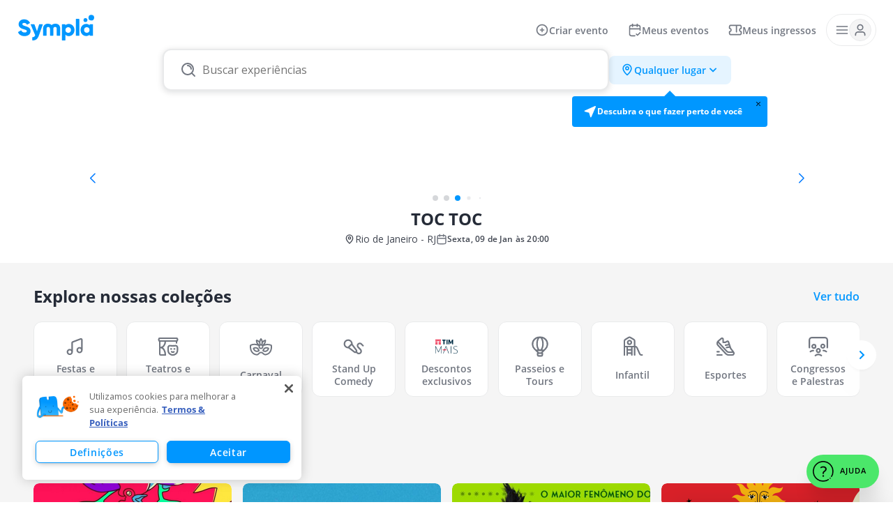

--- FILE ---
content_type: text/html; charset=utf-8
request_url: https://www.sympla.com.br/
body_size: 85318
content:
<!DOCTYPE html><html lang="pt-br"><head><meta charSet="utf-8"/><meta name="viewport" content="width=device-width, initial-scale=1"/><meta name="viewport" content="width=device-width, initial-scale=1"/><link rel="preload" as="image" href="https://d1gkntzr8mxq7s.cloudfront.net/67f04b82c8dff.png"/><link rel="stylesheet" href="https://discovery-next.svc.sympla.com.br/_next/static/css/9458a7caa0bedcd8.css" data-precedence="next"/><link rel="stylesheet" href="https://discovery-next.svc.sympla.com.br/_next/static/css/cd182cac31496e3c.css" data-precedence="next"/><link rel="stylesheet" href="https://discovery-next.svc.sympla.com.br/_next/static/css/00cf84ba96f6ae5a.css" data-precedence="next"/><link rel="stylesheet" href="https://discovery-next.svc.sympla.com.br/_next/static/css/5f4279cf11a0934f.css" data-precedence="next"/><link rel="stylesheet" href="https://discovery-next.svc.sympla.com.br/_next/static/css/2806efe4e6583a50.css" data-precedence="next"/><link rel="stylesheet" href="https://discovery-next.svc.sympla.com.br/_next/static/css/e090d36c6d84024b.css" data-precedence="next"/><link rel="stylesheet" href="https://discovery-next.svc.sympla.com.br/_next/static/css/53ca927d9994ed88.css" data-precedence="next"/><link rel="stylesheet" href="https://discovery-next.svc.sympla.com.br/_next/static/css/ad7f2fbb9f082d96.css" data-precedence="next"/><link rel="preload" as="script" fetchPriority="low" href="https://discovery-next.svc.sympla.com.br/_next/static/chunks/webpack-97661f1d3fa958c8.js"/><script src="https://discovery-next.svc.sympla.com.br/_next/static/chunks/fd9d1056-f45ee7274b1fe4ab.js" async=""></script><script src="https://discovery-next.svc.sympla.com.br/_next/static/chunks/2117-1f5cf6c024cb9a95.js" async=""></script><script src="https://discovery-next.svc.sympla.com.br/_next/static/chunks/main-app-8cff78ef9a9aabb1.js" async=""></script><script src="https://discovery-next.svc.sympla.com.br/_next/static/chunks/6468630d-75b42f6967d42ba8.js" async=""></script><script src="https://discovery-next.svc.sympla.com.br/_next/static/chunks/c857e369-aa30900385ed9f2d.js" async=""></script><script src="https://discovery-next.svc.sympla.com.br/_next/static/chunks/5293-f4f5ce16f61bf6e9.js" async=""></script><script src="https://discovery-next.svc.sympla.com.br/_next/static/chunks/571-4010644b0bc3bbb3.js" async=""></script><script src="https://discovery-next.svc.sympla.com.br/_next/static/chunks/2142-20c9f7e1e1ee5a97.js" async=""></script><script src="https://discovery-next.svc.sympla.com.br/_next/static/chunks/app/layout-c856a19c7492807c.js" async=""></script><script src="https://discovery-next.svc.sympla.com.br/_next/static/chunks/7626-8f134e82240d8afc.js" async=""></script><script src="https://discovery-next.svc.sympla.com.br/_next/static/chunks/app/not-found-722b374e7b8f61dd.js" async=""></script><script src="https://discovery-next.svc.sympla.com.br/_next/static/chunks/app/global-error-0083038396b776b5.js" async=""></script><script src="https://discovery-next.svc.sympla.com.br/_next/static/chunks/aaea2bcf-e4b10cabbe45ce21.js" async=""></script><script src="https://discovery-next.svc.sympla.com.br/_next/static/chunks/5446-d0e8602f47f06408.js" async=""></script><script src="https://discovery-next.svc.sympla.com.br/_next/static/chunks/1994-3f193cd9b17da149.js" async=""></script><script src="https://discovery-next.svc.sympla.com.br/_next/static/chunks/8708-e65bf573292830c6.js" async=""></script><script src="https://discovery-next.svc.sympla.com.br/_next/static/chunks/1893-f902772db92915e7.js" async=""></script><script src="https://discovery-next.svc.sympla.com.br/_next/static/chunks/9256-65aa0946dd751f9c.js" async=""></script><script src="https://discovery-next.svc.sympla.com.br/_next/static/chunks/7648-51810b3b230090ec.js" async=""></script><script src="https://discovery-next.svc.sympla.com.br/_next/static/chunks/4528-6609b3ffb6286dcd.js" async=""></script><script src="https://discovery-next.svc.sympla.com.br/_next/static/chunks/136-a3374f6a882fab14.js" async=""></script><script src="https://discovery-next.svc.sympla.com.br/_next/static/chunks/app/home/layout-695eb101116582f3.js" async=""></script><link rel="preload" href="https://pagead2.googlesyndication.com/pagead/js/adsbygoogle.js?client=ca-pub-7378062192656997" as="script"/><link rel="preload" href="https://unpkg.com/@topsort/analytics.js/dist/ts.js" as="script"/><link rel="icon" href="https://www.sympla.com.br/favicon.ico" sizes="any"/><link rel="preconnect" href="https://connect.facebook.net"/><link rel="preconnect" href="https://www.sympla.com.br"/><link rel="preconnect" href="https://accounts.google.com"/><link rel="dns-prefetch" href="https://connect.facebook.net"/><link rel="dns-prefetch" href="https://www.sympla.com.br"/><link rel="dns-prefetch" href="https://accounts.google.com"/><title>Sympla - Ingressos para Eventos, Teatros, Shows, Cursos e mais</title><meta name="description" content="A Sympla é a maior plataforma de eventos no Brasil. Shows, festas, teatros, stand up, cursos e muito mais. Compre ingressos e organize eventos com a Sympla!"/><link rel="canonical" href="https://www.sympla.com.br/home"/><meta property="og:title" content="Sympla - Ingressos para Eventos, Teatros, Shows, Cursos e mais"/><meta property="og:description" content="A Sympla é a maior plataforma de eventos no Brasil. Shows, festas, teatros, stand up, cursos e muito mais. Compre ingressos e organize eventos com a Sympla!"/><meta property="og:image" content="https://www.sympla.com.br/images/logo-sympla-for-facebook.png"/><meta property="og:image:width" content="1156"/><meta property="og:image:height" content="607"/><meta property="og:type" content="website"/><meta name="twitter:card" content="summary"/><meta name="twitter:site" content="@Sympla"/><meta name="twitter:title" content="Sympla - Ingressos para Eventos, Teatros, Shows, Cursos e mais"/><meta name="twitter:description" content="A Sympla é a maior plataforma de eventos no Brasil. Shows, festas, teatros, stand up, cursos e muito mais. Compre ingressos e organize eventos com a Sympla!"/><meta name="twitter:image" content="https://www.sympla.com.br/images/logo-sympla-for-facebook.png"/><meta name="twitter:image:width" content="1156"/><meta name="twitter:image:height" content="607"/><meta name="next-size-adjust"/><script src="https://discovery-next.svc.sympla.com.br/_next/static/chunks/polyfills-78c92fac7aa8fdd8.js" noModule=""></script></head><body style="display:flex;flex-direction:column;background-color:var(--color-neutral-0)" class="__className_0d2434 __className_99fa2f __variable_99fa2f"><noscript><iframe title="sympla-gtm" src="https://www.googletagmanager.com/ns.html?id=GTM-MXLMPC"></iframe></noscript><!--$?--><template id="B:0"></template><div class="_7i08rm0" data-testid="loading-container"><img src="[data-uri]" alt="Carregando" width="40" height="40"/></div><!--/$--><script src="https://discovery-next.svc.sympla.com.br/_next/static/chunks/webpack-97661f1d3fa958c8.js" async=""></script><div hidden id="S:0"><div data-testid="header-container"><header class=""><nav class="jbttol0 "><div class="jbttolb"><div class="jbttold"></div></div><div class="jbttol1"><a aria-label="Sympla sua plataforma de eventos. Logo." title="Sympla sua plataforma de eventos" class="jbttola" data-testid="header-navbar-logo" href="/"><div class="jbttol5"><svg viewBox="0 0 28 28" fill="currentColor" xmlns="http://www.w3.org/2000/svg" width="32" height="32" class="jbttol8" alt="Sympla sua plataforma de eventos"><path d="M16.16 1.327a2.77 2.77 0 0 1 2.47 3.038 2.763 2.763 0 0 1-3.021 2.483 2.77 2.77 0 0 1-2.47-3.038 2.763 2.763 0 0 1 3.021-2.483ZM12.173 6.72a1.96 1.96 0 0 0-1.747-2.149A1.955 1.955 0 0 0 8.29 6.328a1.96 1.96 0 0 0 1.747 2.149 1.954 1.954 0 0 0 2.137-1.757ZM8.02 21.696l2.657-1.556a.289.289 0 0 1 .404.122c.587 1.18 1.552 1.954 3.225 1.954 1.734 0 2.168-.692 2.168-1.314 0-.992-.913-1.384-3.309-2.052-2.373-.669-4.7-1.822-4.7-4.911 0-3.113 2.6-4.911 5.362-4.911 2.53 0 4.53 1.179 5.713 3.391a.295.295 0 0 1-.11.393l-2.577 1.523a.29.29 0 0 1-.402-.113c-.537-.993-1.282-1.597-2.624-1.597-1.141 0-1.712.576-1.712 1.222 0 .737.388 1.245 2.876 2.005 2.418.738 5.134 1.591 5.134 5.004 0 3.112-2.465 4.956-5.933 4.956-3.24 0-5.352-1.505-6.294-3.748a.295.295 0 0 1 .122-.368Z"></path></svg></div><div class="jbttol6"><div hidden=""><svg viewBox="0 0 28 28" fill="currentColor" xmlns="http://www.w3.org/2000/svg" width="38" height="38" class="jbttol8" alt="Sympla sua plataforma de eventos" hidden=""><path d="M16.16 1.327a2.77 2.77 0 0 1 2.47 3.038 2.763 2.763 0 0 1-3.021 2.483 2.77 2.77 0 0 1-2.47-3.038 2.763 2.763 0 0 1 3.021-2.483ZM12.173 6.72a1.96 1.96 0 0 0-1.747-2.149A1.955 1.955 0 0 0 8.29 6.328a1.96 1.96 0 0 0 1.747 2.149 1.954 1.954 0 0 0 2.137-1.757ZM8.02 21.696l2.657-1.556a.289.289 0 0 1 .404.122c.587 1.18 1.552 1.954 3.225 1.954 1.734 0 2.168-.692 2.168-1.314 0-.992-.913-1.384-3.309-2.052-2.373-.669-4.7-1.822-4.7-4.911 0-3.113 2.6-4.911 5.362-4.911 2.53 0 4.53 1.179 5.713 3.391a.295.295 0 0 1-.11.393l-2.577 1.523a.29.29 0 0 1-.402-.113c-.537-.993-1.282-1.597-2.624-1.597-1.141 0-1.712.576-1.712 1.222 0 .737.388 1.245 2.876 2.005 2.418.738 5.134 1.591 5.134 5.004 0 3.112-2.465 4.956-5.933 4.956-3.24 0-5.352-1.505-6.294-3.748a.295.295 0 0 1 .122-.368Z"></path></svg></div><div><svg fill="#FFF" xmlns="http://www.w3.org/2000/svg" viewBox="0 0 60 25" width="112" height="48" class="jbttol6 jbttol8" alt="Sympla sua plataforma de eventos"><path d="M58.592 9.913v8.375a.226.226 0 0 1-.227.225H56.15a.226.226 0 0 1-.227-.225v-.605c-.587.67-1.459 1.077-2.652 1.077-2.331 0-4.253-2.03-4.253-4.66 0-2.63 1.922-4.659 4.253-4.659 1.193 0 2.065.406 2.652 1.077v-.605c0-.124.102-.225.227-.225h2.216c.126 0 .227.1.227.225zM1.114 15.645l2.083-1.197a.228.228 0 0 1 .317.093c.46.908 1.216 1.504 2.528 1.504 1.36 0 1.7-.532 1.7-1.011 0-.763-.716-1.065-2.595-1.58-1.86-.514-3.685-1.4-3.685-3.778 0-2.395 2.04-3.779 4.204-3.779 1.984 0 3.552.907 4.48 2.61.058.107.02.24-.086.302L8.04 9.98a.229.229 0 0 1-.316-.087c-.421-.764-1.005-1.23-2.058-1.23-.894 0-1.342.444-1.342.94 0 .569.305.96 2.255 1.545 1.896.567 4.025 1.224 4.025 3.85 0 2.394-1.932 3.813-4.651 3.813-2.54 0-4.196-1.158-4.935-2.884a.225.225 0 0 1 .096-.283zm18.65-5.951c.158 0 .268.154.216.3l-2.953 8.304c-.972 2.736-2.5 3.87-4.876 3.822a.227.227 0 0 1-.223-.226V19.85c0-.121.097-.22.219-.226 1.072-.044 1.615-.427 1.985-1.38a.227.227 0 0 0-.002-.17l-3.394-8.067a.226.226 0 0 1 .21-.313h2.45c.097 0 .182.06.215.149l1.931 5.28 1.633-5.27a.228.228 0 0 1 .217-.16h2.373zm24.573 4.435c0 2.643-1.933 4.683-4.276 4.683-1.2 0-2.076-.408-2.666-1.082v4.132c0 .138-.113.25-.253.25h-2.178a.251.251 0 0 1-.253-.25V9.944c0-.138.113-.25.253-.25h2.178c.14 0 .253.112.253.25v.583c.59-.674 1.467-1.082 2.666-1.082 2.343 0 4.276 2.04 4.276 4.684zM45.57 5.59h2.228c.126 0 .228.1.228.226v12.498a.227.227 0 0 1-.228.226H45.57a.227.227 0 0 1-.228-.226V5.817c0-.125.102-.226.228-.226zM29.972 9.317c2.058 0 3.399 1.455 3.399 3.672v5.22c0 .126-.067.332-.193.332H30.95c-.125 0-.223-.206-.223-.331v-4.99c0-.887-.409-1.455-1.268-1.455-.894 0-1.375.621-1.375 1.668v4.777c0 .125-.147.331-.273.331h-1.996c-.125 0-.273-.206-.273-.331v-4.777c0-1.047-.48-1.668-1.375-1.668-.86 0-1.268.568-1.268 1.455v4.99c0 .125-.097.331-.223.331h-2.228c-.126 0-.193-.206-.193-.331v-5.22c0-2.218 1.34-3.673 3.397-3.673 1.12 0 2.332.099 3.158 1.047.826-.948 2.043-1.047 3.162-1.047zm24.33-2.669a1.524 1.524 0 0 1-1.673 1.356 1.518 1.518 0 0 1-1.367-1.659 1.525 1.525 0 0 1 1.673-1.355c.84.083 1.452.826 1.367 1.658zm5.12-1.78a2.167 2.167 0 0 1-2.377 1.928 2.158 2.158 0 0 1-1.943-2.358 2.167 2.167 0 0 1 2.378-1.927 2.158 2.158 0 0 1 1.943 2.358zm-3.5 9.232c0-1.323-.89-2.153-2.118-2.153-1.228 0-2.118.83-2.118 2.153 0 1.324.89 2.154 2.118 2.154 1.228 0 2.118-.83 2.118-2.154zm-14.269.029c0-1.33-.895-2.164-2.13-2.164-1.234 0-2.128.833-2.128 2.164 0 1.33.894 2.164 2.129 2.164 1.234 0 2.129-.834 2.129-2.164z"></path></svg></div></div></a><div class="jbttol5"><div class="zbzmv32 false" data-testid="header-location-button"><button type="button" class="zbzmv39 false" data-testid="header-location-button-trigger"><svg xmlns="http://www.w3.org/2000/svg" width="1em" height="1em" viewBox="0 0 24 24" class="zbzmv3e"><path fill-rule="evenodd" d="M4 9.92a8 8 0 1 1 16 0c0 5.48-7 11.58-7.35 11.84a1 1 0 0 1-1.3 0C11.05 21.5 4 15.4 4 9.92m8 9.73c-1.68-1.59-6-6-6-9.73a6 6 0 1 1 12 0c0 3.69-4.32 8.14-6 9.73M8.5 9.5a3.5 3.5 0 1 1 7 0 3.5 3.5 0 0 1-7 0m2 0a1.5 1.5 0 1 0 3 0 1.5 1.5 0 0 0-3 0" clip-rule="evenodd"></path></svg><div class="zbzmv31"></div><svg xmlns="http://www.w3.org/2000/svg" viewBox="0 0 24 24" width="1em" height="1em" class="zbzmv3e"><path fill="currentColor" fill-rule="evenodd" d="M6.322 9.303a1.066 1.066 0 0 1 1.499 0L12 13.43l4.178-4.129a1.066 1.066 0 0 1 1.5 1.516l-5.616 5.56a.09.09 0 0 1-.125 0l-5.616-5.56a1.066 1.066 0 0 1 0-1.515" clip-rule="evenodd"></path></svg></button><div class="zbzmv3b zbzmv3c" data-testid="header-location-geolocation-container"><div class="zbzmv3d" role="button" tabindex="0" data-testid="header-location-geolocation-button"><svg xmlns="http://www.w3.org/2000/svg" fill="none" viewBox="0 0 24 24" width="20" height="20"><g clip-path="url(#ic-localization-fill_svg__a)"><path fill="currentColor" fill-rule="evenodd" d="M2.931 12.13c-1.005 0-1.295-1.405-.376-1.822L20 2.5C21 2 22 3 21.5 4l-7.647 17.442c-.415.93-1.777.628-1.777-.395L10 14z" clip-rule="evenodd"></path></g><defs><clipPath id="ic-localization-fill_svg__a"><path fill="#fff" d="M0 0h24v24H0z"></path></clipPath></defs></svg><span>Descubra o que fazer perto de você</span><!--$!--><template data-dgst="BAILOUT_TO_CLIENT_SIDE_RENDERING"></template><!--/$--></div></div></div></div><div class="jbttol4  jbttol6" data-testid="header-navbar-search-desktop"><div class="_1jpkruy0 false"><div class="_1jpkruy2 false"><div class="zbzmv33 zbzmv32 false" data-testid="header-location-button"><button type="button" class="zbzmv39 false" data-testid="header-location-button-trigger"><svg xmlns="http://www.w3.org/2000/svg" width="1em" height="1em" viewBox="0 0 24 24" class="zbzmv3e"><path fill-rule="evenodd" d="M4 9.92a8 8 0 1 1 16 0c0 5.48-7 11.58-7.35 11.84a1 1 0 0 1-1.3 0C11.05 21.5 4 15.4 4 9.92m8 9.73c-1.68-1.59-6-6-6-9.73a6 6 0 1 1 12 0c0 3.69-4.32 8.14-6 9.73M8.5 9.5a3.5 3.5 0 1 1 7 0 3.5 3.5 0 0 1-7 0m2 0a1.5 1.5 0 1 0 3 0 1.5 1.5 0 0 0-3 0" clip-rule="evenodd"></path></svg><div class="zbzmv31"></div><svg xmlns="http://www.w3.org/2000/svg" viewBox="0 0 24 24" width="1em" height="1em" class="zbzmv3e"><path fill="currentColor" fill-rule="evenodd" d="M6.322 9.303a1.066 1.066 0 0 1 1.499 0L12 13.43l4.178-4.129a1.066 1.066 0 0 1 1.5 1.516l-5.616 5.56a.09.09 0 0 1-.125 0l-5.616-5.56a1.066 1.066 0 0 1 0-1.515" clip-rule="evenodd"></path></svg></button><div class="zbzmv3b zbzmv3c" data-testid="header-location-geolocation-container"><div class="zbzmv3d" role="button" tabindex="0" data-testid="header-location-geolocation-button"><svg xmlns="http://www.w3.org/2000/svg" fill="none" viewBox="0 0 24 24" width="20" height="20"><g clip-path="url(#ic-localization-fill_svg__a)"><path fill="currentColor" fill-rule="evenodd" d="M2.931 12.13c-1.005 0-1.295-1.405-.376-1.822L20 2.5C21 2 22 3 21.5 4l-7.647 17.442c-.415.93-1.777.628-1.777-.395L10 14z" clip-rule="evenodd"></path></g><defs><clipPath id="ic-localization-fill_svg__a"><path fill="#fff" d="M0 0h24v24H0z"></path></clipPath></defs></svg><span>Descubra o que fazer perto de você</span><!--$!--><template data-dgst="BAILOUT_TO_CLIENT_SIDE_RENDERING"></template><!--/$--></div></div></div></div></div></div><div style="z-index:1" data-testid="header-navbar-auth"><div class="_1x8lr7t0 animated fadeIn" data-testid="header-auth-container"><div class="_1r4wdfl0"><div class="_1r4wdfl1 false "><a class="_1r4wdfl5 _1r4wdfl4" target="_blank" rel="noopener noreferrer" id="btn-create-event" href="https://organizador.sympla.com.br/criar-evento?presencial=1"><svg xmlns="http://www.w3.org/2000/svg" fill="none" viewBox="0 0 24 24" width="1em" height="1em" class="_1r4wdfl6"><path fill="currentColor" fill-rule="evenodd" d="M2 12a10 10 0 1 1 20 0 10 10 0 0 1-20 0m10 8a8 8 0 1 1 0-16 8 8 0 0 1 0 16m3-9h-2V9a1 1 0 0 0-2 0v2H9a1 1 0 0 0 0 2h2v2a1 1 0 0 0 2 0v-2h2a1 1 0 0 0 0-2" clip-rule="evenodd"></path></svg>Criar evento</a><a class="_1r4wdfl5 _1r4wdfl4" target="_blank" rel="noopener noreferrer" id="btn-my-event" href="https://organizador.sympla.com.br/meus-eventos"><svg viewBox="0 0 20 20" xmlns="http://www.w3.org/2000/svg" class="_1r4wdfl6"><path d="M16.91 13.16a.833.833 0 0 1 1.179 1.18l-3.75 3.75a.833.833 0 0 1-1.178 0l-1.667-1.667a.833.833 0 1 1 1.178-1.179l1.078 1.078 3.16-3.161ZM12.5 5v-.833h-5V5a.833.833 0 0 1-1.667 0v-.83c-.371.002-.663.008-.907.028-.366.03-.553.084-.683.15-.314.16-.569.415-.728.729-.067.13-.121.317-.15.682-.032.375-.032.86-.032 1.574V7.5h13.334v-.167c0-.713 0-1.199-.031-1.574a2.26 2.26 0 0 0-.104-.572l-.047-.11a1.667 1.667 0 0 0-.614-.665l-.114-.064c-.13-.066-.318-.12-.683-.15-.245-.02-.536-.026-.908-.029V5A.833.833 0 1 1 12.5 5Zm5.833 5.417a.833.833 0 0 1-1.666 0v-1.25H3.332v5.167c0 .713 0 1.198.031 1.573.03.366.084.553.15.683l.065.115c.16.261.39.474.664.614l.11.047c.125.044.299.08.573.103.375.03.86.031 1.574.031H10a.833.833 0 1 1 0 1.667H6.5c-.687 0-1.251 0-1.71-.037-.41-.033-.791-.1-1.15-.255l-.154-.071a3.335 3.335 0 0 1-1.328-1.227l-.129-.23c-.206-.404-.288-.835-.326-1.304-.037-.458-.036-1.023-.036-1.71v-7c0-.686-.001-1.25.036-1.71.038-.468.12-.899.326-1.303l.129-.23c.32-.522.78-.947 1.328-1.227l.153-.072c.36-.154.741-.22 1.15-.254.302-.025.648-.032 1.044-.035v-.835a.833.833 0 0 1 1.667 0V2.5h5v-.833a.833.833 0 0 1 1.666 0v.835c.397.003.743.01 1.044.035.468.038.9.12 1.303.326l.23.129c.522.32.948.779 1.227 1.328l.072.153c.154.36.221.74.255 1.15.037.46.036 1.024.036 1.71v3.084Z"></path></svg>Meus eventos</a><button class="_1r4wdfl4" id="btn-my-tickets"><svg viewBox="0 0 20 20" xmlns="http://www.w3.org/2000/svg" class="_1r4wdfl6"><path d="M17.5 6c0-.48 0-.79-.02-1.027a1.256 1.256 0 0 0-.053-.31l-.018-.041a.832.832 0 0 0-.252-.296l-.112-.068c-.04-.021-.125-.052-.351-.071-.236-.02-.547-.02-1.027-.02H12.5v8.73a.834.834 0 0 1-1.666 0v-8.73h-6.5c-.48 0-.791 0-1.027.02-.17.014-.26.034-.311.053l-.04.018a.833.833 0 0 0-.296.252l-.069.112c-.02.04-.052.125-.07.351C2.5 5.21 2.5 5.52 2.5 6v.988a3.126 3.126 0 0 1 0 6.023V14c0 .48 0 .79.02 1.027.018.226.05.31.07.351l.069.112a.833.833 0 0 0 .295.252l.04.018c.052.019.142.04.312.053.236.02.546.02 1.027.02h11.333c.48 0 .79 0 1.027-.02.226-.019.31-.05.351-.07a.833.833 0 0 0 .364-.365l.018-.04c.018-.052.039-.142.053-.311.02-.236.02-.547.02-1.027v-.989a3.125 3.125 0 0 1 0-6.023V6Zm1.667 1.708c0 .46-.373.834-.834.834a1.458 1.458 0 0 0 0 2.916c.46 0 .834.373.834.834V14c0 .453 0 .843-.025 1.163a2.688 2.688 0 0 1-.192.853l-.056.12a2.5 2.5 0 0 1-1.092 1.091c-.315.161-.643.22-.972.248-.32.026-.71.025-1.163.025H4.334c-.453 0-.844 0-1.163-.025a2.686 2.686 0 0 1-.854-.192l-.119-.056a2.5 2.5 0 0 1-.996-.92l-.096-.172c-.16-.315-.22-.643-.247-.972-.026-.32-.025-.71-.025-1.163v-1.708c0-.46.373-.834.833-.834a1.458 1.458 0 1 0 0-2.916.833.833 0 0 1-.834-.834V6c0-.453 0-.843.026-1.163.027-.33.086-.657.247-.972l.096-.172a2.5 2.5 0 0 1 .996-.92l.12-.057c.277-.119.565-.167.853-.19.32-.027.71-.026 1.163-.026h11.333c.453 0 .843 0 1.163.025.329.027.657.087.972.248l.172.096c.391.24.71.584.92.996l.056.119c.12.278.168.565.192.853.026.32.025.71.025 1.163v1.708Z"></path></svg><span class="_1r4wdfl7">Ingressos</span><span class="_1r4wdfl8">Meus ingressos</span></button></div><div class="_1r4wdfle"><button type="button" class="_1r4wdfla" id="radix-:R9icnqja:" aria-haspopup="menu" aria-expanded="false" data-state="closed" aria-label="Open Dropdown"><svg viewBox="0 0 20 20" fill="none" xmlns="http://www.w3.org/2000/svg" width="24" height="24"><path d="M2.5 10h15m-15-5h15m-15 10h15" stroke="#717680" stroke-width="1.6" stroke-linecap="round" stroke-linejoin="round"></path></svg><div class="_1r4wdfld"><svg viewBox="0 0 20 20" fill="none" xmlns="http://www.w3.org/2000/svg" width="20" height="20"><path d="M16.667 17.5c0-1.163 0-1.745-.144-2.218a3.333 3.333 0 0 0-2.222-2.222c-.473-.143-1.055-.143-2.218-.143H7.917c-1.163 0-1.745 0-2.218.143a3.333 3.333 0 0 0-2.222 2.222c-.144.473-.144 1.055-.144 2.218M13.75 6.25a3.75 3.75 0 1 1-7.5 0 3.75 3.75 0 0 1 7.5 0Z" stroke="#717680" stroke-width="1.667" stroke-linecap="round" stroke-linejoin="round"></path></svg></div></button></div></div><!--$!--><template data-dgst="BAILOUT_TO_CLIENT_SIDE_RENDERING"></template><!--/$--></div></div></div><div class="jbttol1 jbttol4 jbttol5" data-testid="header-navbar-search-mobile"><div class="_1jpkruy0 false"><div class="_1jpkruy2 false"><div class="zbzmv32 false" data-testid="header-location-button"><button type="button" class="zbzmv39 false" data-testid="header-location-button-trigger"><svg xmlns="http://www.w3.org/2000/svg" width="1em" height="1em" viewBox="0 0 24 24" class="zbzmv3e"><path fill-rule="evenodd" d="M4 9.92a8 8 0 1 1 16 0c0 5.48-7 11.58-7.35 11.84a1 1 0 0 1-1.3 0C11.05 21.5 4 15.4 4 9.92m8 9.73c-1.68-1.59-6-6-6-9.73a6 6 0 1 1 12 0c0 3.69-4.32 8.14-6 9.73M8.5 9.5a3.5 3.5 0 1 1 7 0 3.5 3.5 0 0 1-7 0m2 0a1.5 1.5 0 1 0 3 0 1.5 1.5 0 0 0-3 0" clip-rule="evenodd"></path></svg><div class="zbzmv31"></div><svg xmlns="http://www.w3.org/2000/svg" viewBox="0 0 24 24" width="1em" height="1em" class="zbzmv3e"><path fill="currentColor" fill-rule="evenodd" d="M6.322 9.303a1.066 1.066 0 0 1 1.499 0L12 13.43l4.178-4.129a1.066 1.066 0 0 1 1.5 1.516l-5.616 5.56a.09.09 0 0 1-.125 0l-5.616-5.56a1.066 1.066 0 0 1 0-1.515" clip-rule="evenodd"></path></svg></button><div class="zbzmv3b zbzmv3c" data-testid="header-location-geolocation-container"><div class="zbzmv3d" role="button" tabindex="0" data-testid="header-location-geolocation-button"><svg xmlns="http://www.w3.org/2000/svg" fill="none" viewBox="0 0 24 24" width="20" height="20"><g clip-path="url(#ic-localization-fill_svg__a)"><path fill="currentColor" fill-rule="evenodd" d="M2.931 12.13c-1.005 0-1.295-1.405-.376-1.822L20 2.5C21 2 22 3 21.5 4l-7.647 17.442c-.415.93-1.777.628-1.777-.395L10 14z" clip-rule="evenodd"></path></g><defs><clipPath id="ic-localization-fill_svg__a"><path fill="#fff" d="M0 0h24v24H0z"></path></clipPath></defs></svg><span>Descubra o que fazer perto de você</span><!--$!--><template data-dgst="BAILOUT_TO_CLIENT_SIDE_RENDERING"></template><!--/$--></div></div></div></div></div></div></nav><div style="padding-top:232px;transition:padding-top 0.1s linear"></div></header></div><main class="_1birs5v6"><template id="P:1"></template></main><div data-testid="footer-container"><footer class="_1y4k0we0"><div class="_1y4k0we1"><div class="_1y4k0we2"><div class="k5k13s0" data-orientation="vertical"><div data-state="open" data-orientation="vertical"><section class="k5k13s2"><div class="_10lo45i0"><svg xmlns="http://www.w3.org/2000/svg" width="1em" height="1em" viewBox="0 0 60 25" class="_10lo45i2"><path d="M58.592 9.913v8.375a.226.226 0 0 1-.227.225H56.15a.226.226 0 0 1-.227-.225v-.605c-.587.67-1.459 1.077-2.652 1.077-2.331 0-4.253-2.03-4.253-4.66s1.922-4.659 4.253-4.659c1.193 0 2.065.406 2.652 1.077v-.605c0-.124.102-.225.227-.225h2.216c.126 0 .227.1.227.225zM1.114 15.645l2.083-1.197a.23.23 0 0 1 .317.093c.46.908 1.216 1.504 2.528 1.504 1.36 0 1.7-.532 1.7-1.011 0-.763-.716-1.065-2.595-1.58-1.86-.514-3.685-1.4-3.685-3.778 0-2.395 2.04-3.779 4.204-3.779 1.984 0 3.552.907 4.48 2.61.058.107.02.24-.086.302L8.04 9.98a.23.23 0 0 1-.316-.087c-.421-.764-1.005-1.23-2.058-1.23-.894 0-1.342.444-1.342.94 0 .569.305.96 2.255 1.545 1.896.567 4.025 1.224 4.025 3.85 0 2.394-1.932 3.813-4.651 3.813-2.54 0-4.196-1.158-4.935-2.884a.225.225 0 0 1 .096-.283zm18.65-5.951c.158 0 .268.154.216.3l-2.953 8.304c-.972 2.736-2.5 3.87-4.876 3.822a.227.227 0 0 1-.223-.226V19.85c0-.121.097-.22.219-.226 1.072-.044 1.615-.427 1.985-1.38a.23.23 0 0 0-.002-.17l-3.394-8.067a.226.226 0 0 1 .21-.313h2.45c.097 0 .182.06.215.149l1.931 5.28 1.633-5.27a.23.23 0 0 1 .217-.16zm24.573 4.435c0 2.643-1.933 4.683-4.276 4.683-1.2 0-2.076-.408-2.666-1.082v4.132c0 .138-.113.25-.253.25h-2.178a.25.25 0 0 1-.253-.25V9.944c0-.138.113-.25.253-.25h2.178c.14 0 .253.112.253.25v.583c.59-.674 1.467-1.082 2.666-1.082 2.343 0 4.276 2.04 4.276 4.684M45.57 5.59h2.228c.126 0 .228.1.228.226v12.498a.227.227 0 0 1-.228.226H45.57a.227.227 0 0 1-.228-.226V5.817c0-.125.102-.226.228-.226zM29.972 9.317c2.058 0 3.399 1.455 3.399 3.672v5.22c0 .126-.067.332-.193.332H30.95c-.125 0-.223-.206-.223-.331v-4.99c0-.887-.409-1.455-1.268-1.455-.894 0-1.375.621-1.375 1.668v4.777c0 .125-.147.331-.273.331h-1.996c-.125 0-.273-.206-.273-.331v-4.777c0-1.047-.48-1.668-1.375-1.668-.86 0-1.268.568-1.268 1.455v4.99c0 .125-.097.331-.223.331h-2.228c-.126 0-.193-.206-.193-.331v-5.22c0-2.218 1.34-3.673 3.397-3.673 1.12 0 2.332.099 3.158 1.047.826-.948 2.043-1.047 3.162-1.047m24.33-2.669a1.524 1.524 0 0 1-1.673 1.356 1.52 1.52 0 0 1-1.367-1.659 1.525 1.525 0 0 1 1.673-1.355c.84.083 1.452.826 1.367 1.658m5.12-1.78a2.167 2.167 0 0 1-2.377 1.928 2.16 2.16 0 0 1-1.943-2.358 2.167 2.167 0 0 1 2.378-1.927 2.16 2.16 0 0 1 1.943 2.358zm-3.5 9.232c0-1.323-.89-2.153-2.118-2.153s-2.118.83-2.118 2.153c0 1.324.89 2.154 2.118 2.154s2.118-.83 2.118-2.154m-14.269.029c0-1.33-.895-2.164-2.13-2.164s-2.128.833-2.128 2.164c0 1.33.894 2.164 2.129 2.164s2.129-.834 2.129-2.164"></path></svg><h4 class="_10lo45i1">Compre também pelo App</h4><ul class="_10lo45i3"><li class="_10lo45i4"><a target="_blank" href="https://itunes.apple.com/br/app/sympla-ingressos-para-os-melhores/id1136318924" rel="noopener noreferrer" aria-label="Download na Apple Store"><svg xmlns="http://www.w3.org/2000/svg" width="1em" height="1em" fill="none" viewBox="0 0 84 28" class="_10lo45i5"><rect width="84" height="28" fill="#000" rx="5.091"></rect><path fill="#fff" d="M57.068 13.44v1.604h-1.005v1.052h1.005v3.573c0 1.22.552 1.709 1.94 1.709.244 0 .477-.03.68-.064v-1.04c-.174.017-.285.029-.476.029-.622 0-.895-.29-.895-.953v-3.254h1.371v-1.052h-1.371v-1.603zM63.226 21.465c1.848 0 2.98-1.238 2.98-3.289 0-2.04-1.138-3.283-2.98-3.283-1.848 0-2.987 1.244-2.987 3.283 0 2.051 1.133 3.289 2.987 3.289m0-1.11c-1.087 0-1.697-.796-1.697-2.179 0-1.371.61-2.173 1.697-2.173 1.08 0 1.697.802 1.697 2.173 0 1.377-.616 2.18-1.697 2.18M67.176 21.343h1.25v-3.736c0-.89.668-1.488 1.615-1.488.22 0 .593.041.697.076v-1.232a2.6 2.6 0 0 0-.558-.052c-.825 0-1.528.453-1.708 1.075h-.093v-.97h-1.203zM73.84 15.957c.924 0 1.528.645 1.557 1.638h-3.196c.07-.988.715-1.638 1.639-1.638m1.551 3.678c-.232.494-.75.767-1.505.767-.999 0-1.644-.703-1.685-1.813v-.07h4.469v-.436c0-1.987-1.064-3.19-2.824-3.19-1.784 0-2.917 1.284-2.917 3.307 0 2.021 1.11 3.265 2.923 3.265 1.446 0 2.457-.697 2.742-1.83zM48.875 19.006c.096 1.554 1.391 2.548 3.319 2.548 2.06 0 3.348-1.042 3.348-2.704 0-1.307-.735-2.03-2.517-2.445l-.958-.235c-1.132-.265-1.59-.62-1.59-1.241 0-.783.71-1.295 1.777-1.295 1.012 0 1.71.5 1.837 1.301h1.313c-.079-1.463-1.368-2.493-3.132-2.493-1.897 0-3.162 1.03-3.162 2.577 0 1.277.717 2.036 2.289 2.403l1.12.271c1.15.271 1.656.669 1.656 1.331 0 .771-.795 1.331-1.88 1.331-1.161 0-1.968-.524-2.083-1.349zM35.934 14.91c-.86 0-1.604.43-1.987 1.151h-.093v-1.046H32.65v8.431h1.25v-3.062h.098c.331.668 1.046 1.064 1.947 1.064 1.598 0 2.614-1.261 2.614-3.272 0-2.01-1.016-3.265-2.626-3.265m-.354 5.416c-1.046 0-1.703-.825-1.703-2.144 0-1.325.657-2.15 1.708-2.15 1.058 0 1.691.808 1.691 2.144 0 1.343-.633 2.15-1.696 2.15M42.932 14.91c-.86 0-1.604.43-1.987 1.151h-.093v-1.046h-1.203v8.431h1.25v-3.062h.098c.331.668 1.046 1.064 1.946 1.064 1.598 0 2.615-1.261 2.615-3.272 0-2.01-1.017-3.265-2.626-3.265m-.355 5.416c-1.045 0-1.702-.825-1.702-2.144 0-1.325.657-2.15 1.708-2.15 1.058 0 1.691.808 1.691 2.144 0 1.343-.633 2.15-1.697 2.15M30.41 21.343h1.433l-3.138-8.69h-1.451l-3.138 8.69h1.385l.801-2.307h3.313zm-2.5-7.113h.103l1.258 3.674h-2.625zM17.339 14.21a3.49 3.49 0 0 1 1.65-2.906 3.59 3.59 0 0 0-2.795-1.51c-1.175-.124-2.315.703-2.914.703-.61 0-1.532-.691-2.526-.67a3.75 3.75 0 0 0-3.13 1.909c-1.354 2.344-.345 5.789.952 7.683.649.928 1.407 1.964 2.4 1.927.97-.04 1.333-.619 2.505-.619 1.161 0 1.502.62 2.514.596 1.042-.017 1.698-.932 2.324-1.868a7.7 7.7 0 0 0 1.063-2.165 3.38 3.38 0 0 1-2.043-3.08M15.426 8.548a3.4 3.4 0 0 0 .78-2.444 3.47 3.47 0 0 0-2.245 1.162 3.28 3.28 0 0 0-.8 2.353 2.9 2.9 0 0 0 2.265-1.071M24.563 5.717h1.274q.83 0 1.25.24.423.24.423.83 0 .245-.088.444a.8.8 0 0 1-.25.326.9.9 0 0 1-.403.17v.029q.249.044.442.155.195.11.308.32.114.207.114.539 0 .392-.188.668-.185.275-.53.418a2.1 2.1 0 0 1-.814.144h-1.538zm.703 1.766h.674q.477 0 .662-.155.184-.155.184-.454 0-.305-.22-.44-.216-.135-.691-.134h-.61zm0 .569v1.36h.74q.494 0 .692-.191.2-.191.2-.516a.64.64 0 0 0-.091-.346.56.56 0 0 0-.29-.225 1.5 1.5 0 0 0-.545-.082zm4.453-1.357q.616 0 .928.273.317.272.317.85V10h-.49l-.131-.46h-.024a1.7 1.7 0 0 1-.284.29 1 1 0 0 1-.34.17 1.6 1.6 0 0 1-.465.059q-.29 0-.52-.106a.82.82 0 0 1-.36-.328 1.07 1.07 0 0 1-.131-.557q0-.501.372-.753.375-.252 1.13-.278l.563-.02v-.17q0-.337-.158-.48-.155-.144-.44-.144-.243 0-.471.07t-.445.173l-.223-.487q.237-.125.539-.205a2.5 2.5 0 0 1 .633-.079m.562 1.755-.419.015q-.515.018-.723.176a.52.52 0 0 0-.208.433q0 .24.143.352a.6.6 0 0 0 .378.108.87.87 0 0 0 .592-.202q.237-.206.237-.6zm2.335-1.693V10h-.688V6.757zm-.34-1.242q.159 0 .273.085.117.084.117.293 0 .204-.117.293a.44.44 0 0 1-.273.085.45.45 0 0 1-.278-.085q-.111-.09-.111-.293 0-.21.111-.293a.45.45 0 0 1 .278-.085m2.045 2.827-1.084-1.585h.785l.742 1.14.744-1.14h.782L35.2 8.342 36.346 10h-.788l-.794-1.216L33.967 10h-.782zm3.859-1.647q.615 0 .928.273.317.272.317.85V10h-.49l-.131-.46h-.024a1.7 1.7 0 0 1-.284.29 1 1 0 0 1-.34.17 1.6 1.6 0 0 1-.466.059q-.29 0-.518-.106a.82.82 0 0 1-.36-.328 1.07 1.07 0 0 1-.132-.557q0-.501.372-.753.375-.252 1.13-.278l.563-.02v-.17q0-.337-.158-.48-.156-.144-.44-.144-.243 0-.471.07-.229.07-.446.173l-.222-.487q.237-.125.539-.205.305-.078.633-.079m.562 1.755-.419.015q-.515.018-.723.176a.52.52 0 0 0-.208.433q0 .24.143.352a.6.6 0 0 0 .378.108.87.87 0 0 0 .592-.202q.237-.206.237-.6zm3.29-1.755a2 2 0 0 1 .346.033l-.065.644a1 1 0 0 0-.152-.026 2 2 0 0 0-.158-.01q-.184 0-.352.062-.167.06-.296.182a.8.8 0 0 0-.202.302 1.1 1.1 0 0 0-.073.422V10h-.691V6.757h.539l.094.571h.032q.096-.172.24-.316t.328-.229a.95.95 0 0 1 .41-.088m4.196 0q.548 0 .852.284.308.282.308.906V10h-.689V8.014q0-.377-.155-.566-.156-.19-.48-.19-.472 0-.657.29-.18.29-.181.84V10h-.689V6.757h.536l.097.44h.038a.9.9 0 0 1 .26-.279q.159-.111.352-.167.197-.056.407-.056m3.395 0q.615 0 .929.273.316.272.316.85V10h-.49l-.13-.46h-.024a1.7 1.7 0 0 1-.284.29 1 1 0 0 1-.34.17 1.6 1.6 0 0 1-.466.059q-.29 0-.519-.106a.82.82 0 0 1-.36-.328 1.07 1.07 0 0 1-.132-.557q0-.501.372-.753.375-.252 1.131-.278l.563-.02v-.17q0-.337-.159-.48-.155-.144-.44-.144-.242 0-.47.07-.23.07-.446.173l-.223-.487q.237-.125.54-.205.303-.078.632-.079m.563 1.755-.42.015q-.514.018-.723.176a.52.52 0 0 0-.208.433q0 .24.143.352a.6.6 0 0 0 .378.108.87.87 0 0 0 .592-.202q.237-.206.237-.6z"></path></svg></a></li><li class="_10lo45i4"><a target="_blank" href="https://play.google.com/store/apps/details?id=com.sympla.tickets&amp;hl=pt_BR" rel="noopener noreferrer" aria-label="Download no Google Play"><svg xmlns="http://www.w3.org/2000/svg" width="1em" height="1em" fill="none" viewBox="0 0 94 28" class="_10lo45i6"><rect width="94" height="28" fill="#000" rx="4.455"></rect><path fill="#fff" d="M47.444 15.226c-1.638 0-2.973 1.252-2.973 2.977 0 1.714 1.335 2.977 2.973 2.977s2.973-1.263 2.973-2.977c0-1.725-1.336-2.977-2.973-2.977m0 4.782c-.898 0-1.672-.744-1.672-1.804 0-1.072.775-1.805 1.672-1.805s1.67.733 1.67 1.805c0 1.06-.773 1.804-1.67 1.804m-6.486-4.782c-1.637 0-2.972 1.252-2.972 2.977 0 1.714 1.335 2.977 2.972 2.977 1.639 0 2.974-1.263 2.974-2.977 0-1.725-1.335-2.977-2.974-2.977m0 4.782c-.897 0-1.67-.744-1.67-1.804 0-1.072.773-1.805 1.67-1.805.898 0 1.671.733 1.671 1.805.001 1.06-.773 1.804-1.67 1.804m-7.713-3.868v1.263h3.006c-.09.71-.325 1.229-.684 1.59-.437.44-1.122.924-2.322.924-1.851 0-3.298-1.5-3.298-3.36 0-1.861 1.447-3.361 3.298-3.361.998 0 1.727.395 2.266.902l.886-.891c-.752-.722-1.75-1.274-3.152-1.274-2.535 0-4.667 2.075-4.667 4.624s2.131 4.623 4.667 4.623c1.368 0 2.4-.451 3.208-1.297.83-.834 1.088-2.008 1.088-2.955 0-.292-.022-.563-.068-.789zm31.548.98c-.247-.664-.999-1.894-2.536-1.894-1.525 0-2.793 1.207-2.793 2.977 0 1.669 1.257 2.977 2.939 2.977 1.357 0 2.142-.834 2.468-1.32l-1.01-.676c-.336.496-.796.823-1.458.823s-1.133-.305-1.436-.902l3.96-1.647zm-4.039.993c-.033-1.15.886-1.736 1.549-1.736.516 0 .953.26 1.099.631zM57.535 21h1.3v-8.75h-1.3zm-2.132-5.108h-.045c-.291-.35-.853-.666-1.559-.666-1.48 0-2.838 1.308-2.838 2.989 0 1.669 1.357 2.966 2.838 2.966.707 0 1.268-.316 1.56-.677h.044v.429c0 1.139-.606 1.748-1.581 1.748-.797 0-1.29-.575-1.492-1.06l-1.133.474c.325.789 1.188 1.759 2.625 1.759 1.525 0 2.816-.902 2.816-3.102v-5.345h-1.234zm-1.492 4.116c-.897 0-1.648-.756-1.648-1.793 0-1.05.751-1.816 1.648-1.816.886 0 1.582.767 1.582 1.816 0 1.037-.696 1.793-1.582 1.793m16.977-7.759h-3.113V21h1.298v-3.315h1.814c1.44 0 2.856-1.048 2.856-2.717s-1.415-2.719-2.855-2.719m.033 4.218h-1.848v-3h1.848c.972 0 1.523.809 1.523 1.5 0 .678-.551 1.5-1.523 1.5m8.03-1.257c-.94 0-1.915.417-2.318 1.34l1.153.484c.247-.484.706-.642 1.187-.642.672 0 1.355.405 1.366 1.126v.09a2.87 2.87 0 0 0-1.355-.338c-1.242 0-2.508.687-2.508 1.97 0 1.171 1.019 1.925 2.161 1.925.873 0 1.355-.394 1.657-.856h.045v.676h1.254V17.63c.001-1.553-1.153-2.42-2.642-2.42m-.157 4.796c-.425 0-1.02-.214-1.02-.743 0-.676.74-.935 1.379-.935.57 0 .84.124 1.186.293a1.58 1.58 0 0 1-1.545 1.385m7.368-4.604-1.489 3.794h-.044L83.083 15.4h-1.4l2.318 5.303-1.321 2.95h1.355l3.572-8.252zM74.462 21h1.298v-8.75h-1.298z"></path><g filter="url(#ic-play-store_svg__a)"><path fill="url(#ic-play-store_svg__b)" d="M7.267 5.277c-.203.215-.323.55-.323.983v15.481c0 .434.12.768.323.984l.051.05 8.627-8.672v-.204L7.318 5.226z"></path><path fill="url(#ic-play-store_svg__c)" d="m18.82 16.995-2.876-2.892v-.204l2.876-2.891.065.037 3.407 1.946c.973.556.973 1.465 0 2.021l-3.407 1.946z"></path><g filter="url(#ic-play-store_svg__d)"><path fill="url(#ic-play-store_svg__e)" d="M18.886 16.958 15.945 14l-8.677 8.724c.32.341.85.383 1.446.043z"></path></g><path fill="url(#ic-play-store_svg__f)" d="M18.886 11.044 8.714 5.234c-.596-.341-1.126-.298-1.446.043l8.678 8.724z"></path></g><path fill="#fff" d="M33.04 7.317q0 .724-.27 1.21-.27.484-.782.73-.512.243-1.236.243h-1.19V5.217h1.319q.665 0 1.148.24.485.237.747.706.264.465.264 1.154m-.732.02q0-.526-.167-.866a1.07 1.07 0 0 0-.487-.504q-.319-.168-.788-.167h-.6V8.91h.498q.776 0 1.16-.395.384-.396.384-1.178m2.273-1.08V9.5h-.688V6.257zm-.34-1.242q.159 0 .273.085.117.084.117.293 0 .204-.117.293a.44.44 0 0 1-.273.085.45.45 0 0 1-.278-.085q-.111-.09-.111-.293 0-.21.11-.293a.45.45 0 0 1 .28-.085m3.507 3.56a.9.9 0 0 1-.155.538.95.95 0 0 1-.454.334q-.297.111-.727.112-.34 0-.586-.05a2 2 0 0 1-.46-.147v-.594q.231.108.519.187.29.08.548.08.34 0 .489-.106a.34.34 0 0 0 .088-.475.6.6 0 0 0-.223-.173 4 4 0 0 0-.474-.217 4 4 0 0 1-.52-.246.9.9 0 0 1-.318-.296.84.84 0 0 1-.109-.448q0-.43.34-.653.343-.226.905-.226.3 0 .563.062.266.059.521.173l-.217.518a3 3 0 0 0-.442-.158 1.6 1.6 0 0 0-.448-.064q-.267 0-.407.082a.26.26 0 0 0-.138.234q0 .114.067.193a.7.7 0 0 0 .232.159q.166.079.463.196.29.111.5.234.215.12.329.296a.8.8 0 0 1 .114.454m2.408-2.38q.578 0 .926.422.352.422.352 1.254 0 .55-.164.929-.162.376-.455.568-.29.19-.676.19a1.3 1.3 0 0 1-.428-.064 1.07 1.07 0 0 1-.527-.395h-.041a6 6 0 0 1 .04.518v1.321h-.69V6.257h.562l.096.448h.033q.09-.138.22-.255a1 1 0 0 1 .316-.184q.187-.07.436-.07m-.184.563a.8.8 0 0 0-.457.114.64.64 0 0 0-.25.337q-.076.226-.081.565v.097q0 .36.073.612a.73.73 0 0 0 .249.381q.175.13.474.13a.63.63 0 0 0 .417-.139.8.8 0 0 0 .248-.392q.082-.255.082-.6 0-.525-.187-.815-.184-.29-.568-.29m5.13 1.113q0 .405-.106.718-.105.314-.308.53a1.36 1.36 0 0 1-.486.328q-.284.111-.642.112-.333 0-.612-.112a1.4 1.4 0 0 1-.483-.328 1.5 1.5 0 0 1-.314-.53 2.1 2.1 0 0 1-.111-.718q0-.536.185-.908.187-.375.533-.571.346-.197.823-.197.449 0 .791.197.343.195.536.57.194.375.194.91m-2.353 0q0 .355.085.607a.8.8 0 0 0 .27.386.78.78 0 0 0 .468.132.78.78 0 0 0 .469-.132.77.77 0 0 0 .267-.386q.084-.252.085-.607 0-.354-.085-.6a.74.74 0 0 0-.267-.378.8.8 0 0 0-.472-.132q-.428 0-.624.287t-.196.823m4.834-1.676q.548 0 .852.284.309.282.308.906V9.5h-.688V7.514q0-.378-.156-.566-.154-.19-.48-.19-.471 0-.656.29-.182.29-.182.84V9.5h-.688V6.257h.536l.096.44h.038a.9.9 0 0 1 .261-.279q.159-.111.352-.167.195-.056.407-.056M50.396 9.5h-.689V6.257h.688zm.656-4.597v.059q-.07.085-.19.205-.12.117-.261.249-.141.129-.279.249a5 5 0 0 1-.249.2h-.46v-.077q.097-.111.214-.267a8 8 0 0 0 .43-.618zM52.124 9.5l-1.233-3.243h.73l.667 1.904a4.3 4.3 0 0 1 .19.747h.024q.02-.15.08-.357.057-.21.12-.39l.667-1.904h.727L52.862 9.5zm3.756-3.305q.434 0 .744.179.31.18.478.507.166.328.167.785v.37h-2.166q.012.471.252.726.245.255.68.255.31 0 .557-.059.249-.061.513-.179v.56a2.2 2.2 0 0 1-.496.167q-.252.053-.603.053-.478 0-.841-.185a1.35 1.35 0 0 1-.565-.557q-.203-.368-.203-.917 0-.544.185-.925a1.33 1.33 0 0 1 .519-.58q.333-.2.779-.2m0 .519a.7.7 0 0 0-.528.21q-.198.211-.234.619h1.477a1.1 1.1 0 0 0-.082-.43.63.63 0 0 0-.235-.294.7.7 0 0 0-.398-.105M58.736 9.5h-.691V4.941h.691zm4.234-3.305q.548 0 .852.284.308.282.308.906V9.5h-.689V7.514q0-.378-.155-.566-.155-.19-.48-.19-.472 0-.657.29-.18.29-.181.84V9.5h-.689V6.257h.536l.097.44h.038a.9.9 0 0 1 .26-.279q.16-.111.352-.167.197-.056.408-.056m4.995 1.676q0 .405-.106.718-.105.314-.307.53a1.36 1.36 0 0 1-.487.328q-.284.111-.641.112-.334 0-.613-.112a1.4 1.4 0 0 1-.483-.328 1.5 1.5 0 0 1-.313-.53 2.1 2.1 0 0 1-.112-.718q0-.536.185-.908.188-.375.533-.571.346-.197.823-.197.45 0 .791.197.344.195.537.57t.193.91m-2.353 0q0 .355.085.607a.8.8 0 0 0 .27.386.78.78 0 0 0 .469.132.78.78 0 0 0 .468-.132.77.77 0 0 0 .267-.386 1.9 1.9 0 0 0 .085-.607q0-.354-.085-.6a.74.74 0 0 0-.267-.378.8.8 0 0 0-.471-.132q-.429 0-.624.287-.197.287-.197.823"></path><defs><linearGradient id="ic-play-store_svg__b" x1="15.18" x2="3.433" y1="6.096" y2="17.781" gradientUnits="userSpaceOnUse"><stop stop-color="#00A0FF"></stop><stop offset="0.007" stop-color="#00A1FF"></stop><stop offset="0.26" stop-color="#00BEFF"></stop><stop offset="0.512" stop-color="#00D2FF"></stop><stop offset="0.76" stop-color="#00DFFF"></stop><stop offset="1" stop-color="#00E3FF"></stop></linearGradient><linearGradient id="ic-play-store_svg__c" x1="23.558" x2="6.71" y1="14.001" y2="14.001" gradientUnits="userSpaceOnUse"><stop stop-color="#FFE000"></stop><stop offset="0.409" stop-color="#FFBD00"></stop><stop offset="0.775" stop-color="orange"></stop><stop offset="1" stop-color="#FF9C00"></stop></linearGradient><linearGradient id="ic-play-store_svg__e" x1="17.289" x2="1.358" y1="15.606" y2="31.453" gradientUnits="userSpaceOnUse"><stop stop-color="#FF3A44"></stop><stop offset="1" stop-color="#C31162"></stop></linearGradient><linearGradient id="ic-play-store_svg__f" x1="5.082" x2="12.196" y1="0.124" y2="7.2" gradientUnits="userSpaceOnUse"><stop stop-color="#32A071"></stop><stop offset="0.069" stop-color="#2DA771"></stop><stop offset="0.476" stop-color="#15CF74"></stop><stop offset="0.801" stop-color="#06E775"></stop><stop offset="1" stop-color="#00F076"></stop></linearGradient><filter id="ic-play-store_svg__a" width="16.077" height="18.005" x="6.944" y="4.999" color-interpolation-filters="sRGB" filterUnits="userSpaceOnUse"><feFlood flood-opacity="0" result="BackgroundImageFix"></feFlood><feBlend in="SourceGraphic" in2="BackgroundImageFix" result="shape"></feBlend><feColorMatrix in="SourceAlpha" result="hardAlpha" values="0 0 0 0 0 0 0 0 0 0 0 0 0 0 0 0 0 0 127 0"></feColorMatrix><feOffset dy="-0.095"></feOffset><feComposite in2="hardAlpha" k2="-1" k3="1" operator="arithmetic"></feComposite><feColorMatrix values="0 0 0 0 0 0 0 0 0 0 0 0 0 0 0 0 0 0 0.12 0"></feColorMatrix><feBlend in2="shape" result="effect1_innerShadow_24211_84697"></feBlend><feColorMatrix in="SourceAlpha" result="hardAlpha" values="0 0 0 0 0 0 0 0 0 0 0 0 0 0 0 0 0 0 127 0"></feColorMatrix><feOffset dy="0.095"></feOffset><feComposite in2="hardAlpha" k2="-1" k3="1" operator="arithmetic"></feComposite><feColorMatrix values="0 0 0 0 1 0 0 0 0 1 0 0 0 0 1 0 0 0 0.25 0"></feColorMatrix><feBlend in2="effect1_innerShadow_24211_84697" result="effect2_innerShadow_24211_84697"></feBlend></filter><filter id="ic-play-store_svg__d" width="11.618" height="9.002" x="7.268" y="14.001" color-interpolation-filters="sRGB" filterUnits="userSpaceOnUse"><feFlood flood-opacity="0" result="BackgroundImageFix"></feFlood><feBlend in="SourceGraphic" in2="BackgroundImageFix" result="shape"></feBlend><feColorMatrix in="SourceAlpha" result="hardAlpha" values="0 0 0 0 0 0 0 0 0 0 0 0 0 0 0 0 0 0 127 0"></feColorMatrix><feOffset dy="-0.095"></feOffset><feComposite in2="hardAlpha" k2="-1" k3="1" operator="arithmetic"></feComposite><feColorMatrix values="0 0 0 0 0 0 0 0 0 0 0 0 0 0 0 0 0 0 0.08 0"></feColorMatrix><feBlend in2="shape" result="effect1_innerShadow_24211_84697"></feBlend></filter></defs></svg></a></li></ul><div data-state="open" id="radix-:R1bnqja:" role="region" aria-labelledby="radix-:Rbnqja:" data-orientation="vertical" class="AccordionContent _1nxsg0p5" style="--radix-accordion-content-height:var(--radix-collapsible-content-height);--radix-accordion-content-width:var(--radix-collapsible-content-width)"><img src="https://d1gkntzr8mxq7s.cloudfront.net/67f04b82c8dff.png" alt="Imagem ilustrativa do Sympla App" class="_10lo45i7"/></div></div><div class="k5k13s3"><h4 class="k5k13s5">Cidades</h4><div data-state="open" id="radix-:R1bnqja:" role="region" aria-labelledby="radix-:Rbnqja:" data-orientation="vertical" class="AccordionContent _1nxsg0p5 k5k13s6" style="--radix-accordion-content-height:var(--radix-collapsible-content-height);--radix-accordion-content-width:var(--radix-collapsible-content-width)"><ul class="k5k13s7"><li class="k5k13s4"><a target="_blank" href="https://www.sympla.com.br/eventos/sao-paulo-sp" rel="noopener noreferrer" class="k5k13s8">São Paulo</a></li><li class="k5k13s4"><a target="_blank" href="https://www.sympla.com.br/eventos/belo-horizonte-mg" rel="noopener noreferrer" class="k5k13s8">Belo Horizonte</a></li><li class="k5k13s4"><a target="_blank" href="https://www.sympla.com.br/eventos/rio-de-janeiro-rj" rel="noopener noreferrer" class="k5k13s8">Rio de Janeiro</a></li><li class="k5k13s4"><a target="_blank" href="https://www.sympla.com.br/eventos/porto-alegre-rs" rel="noopener noreferrer" class="k5k13s8">Porto Alegre</a></li><li class="k5k13s4"><a target="_blank" href="https://www.sympla.com.br/eventos/brasilia-df" rel="noopener noreferrer" class="k5k13s8">Brasília</a></li><li class="k5k13s4"><a target="_blank" href="https://www.sympla.com.br/eventos/salvador-ba" rel="noopener noreferrer" class="k5k13s8">Salvador</a></li><li class="k5k13s4"><a target="_blank" href="https://www.sympla.com.br/eventos/curitiba-pr" rel="noopener noreferrer" class="k5k13s8">Curitiba</a></li><li class="k5k13s4"><a target="_blank" href="https://www.sympla.com.br/eventos/recife-pe" rel="noopener noreferrer" class="k5k13s8">Recife</a></li><li class="k5k13s4"><a target="_blank" href="/eventos/florianopolis-sc" rel="noopener noreferrer" class="k5k13s8">Florianópolis</a></li><li class="k5k13s4"><a target="_blank" href="https://www.sympla.com.br/eventos/campinas-sp" rel="noopener noreferrer" class="k5k13s8">Campinas</a></li><li class="k5k13s4"><a target="_blank" href="https://www.sympla.com.br/eventos/fortaleza-ce" rel="noopener noreferrer" class="k5k13s8">Fortaleza</a></li><li class="k5k13s4"><a target="_blank" href="https://www.sympla.com.br/eventos/goiania-go" rel="noopener noreferrer" class="k5k13s8">Goiânia</a></li></ul></div></div><div class="k5k13s3"><h4 class="k5k13s5">Categorias</h4><div data-state="open" id="radix-:R1bnqja:" role="region" aria-labelledby="radix-:Rbnqja:" data-orientation="vertical" class="AccordionContent _1nxsg0p5 k5k13s6" style="--radix-accordion-content-height:var(--radix-collapsible-content-height);--radix-accordion-content-width:var(--radix-collapsible-content-width)"><ul class="k5k13s7"><li class="k5k13s4"><a target="_blank" href="https://www.sympla.com.br/eventos/sympla-play" rel="noopener noreferrer" class="k5k13s8">Sympla Play</a></li><li class="k5k13s4"><a target="_blank" href="https://www.sympla.com.br/eventos/show-musica-festa" rel="noopener noreferrer" class="k5k13s8">Festas e Shows</a></li><li class="k5k13s4"><a target="_blank" href="https://www.sympla.com.br/eventos/teatro-espetaculo" rel="noopener noreferrer" class="k5k13s8">Teatros e espetáculos</a></li><li class="k5k13s4"><a target="_blank" href="https://www.sympla.com.br/eventos/curso-workshop" rel="noopener noreferrer" class="k5k13s8">Cursos e workshops</a></li><li class="k5k13s4"><a target="_blank" href="https://www.sympla.com.br/eventos/congresso-palestra" rel="noopener noreferrer" class="k5k13s8">Congressos e palestras</a></li><li class="k5k13s4"><a target="_blank" href="https://www.sympla.com.br/sports" rel="noopener noreferrer" class="k5k13s8">Esporte</a></li><li class="k5k13s4"><a target="_blank" href="https://www.sympla.com.br/eventos/experiencias" rel="noopener noreferrer" class="k5k13s8">Passeios e tours</a></li><li class="k5k13s4"><a target="_blank" href="https://www.sympla.com.br/eventos/gastronomico" rel="noopener noreferrer" class="k5k13s8">Gastronomia</a></li><li class="k5k13s4"><a target="_blank" href="https://www.sympla.com.br/eventos/gratis" rel="noopener noreferrer" class="k5k13s8">Grátis</a></li><li class="k5k13s4"><a target="_blank" href="https://www.sympla.com.br/eventos/saude-e-bem-estar" rel="noopener noreferrer" class="k5k13s8">Saúde e Bem-Estar</a></li><li class="k5k13s4"><a target="_blank" href="https://www.sympla.com.br/eventos/arte-e-cultura" rel="noopener noreferrer" class="k5k13s8">Arte, Cultura e Lazer</a></li><li class="k5k13s4"><a target="_blank" href="https://www.sympla.com.br/eventos/infantil" rel="noopener noreferrer" class="k5k13s8">Infantil</a></li><li class="k5k13s4"><a target="_blank" href="/eventos/religioso-espiritual" rel="noopener noreferrer" class="k5k13s8">Religião e Espiritualidade</a></li><li class="k5k13s4"><a target="_blank" href="https://www.sympla.com.br/eventos/games-e-geek" rel="noopener noreferrer" class="k5k13s8">Games e Geek</a></li><li class="k5k13s4"><a target="_blank" href="https://www.sympla.com.br/eventos/moda-e-beleza" rel="noopener noreferrer" class="k5k13s8">Moda e Beleza</a></li></ul></div></div><div class="k5k13s3"><h4 class="k5k13s5">Seja Produtor</h4><div data-state="open" id="radix-:R1bnqja:" role="region" aria-labelledby="radix-:Rbnqja:" data-orientation="vertical" class="AccordionContent _1nxsg0p5 k5k13s6" style="--radix-accordion-content-height:var(--radix-collapsible-content-height);--radix-accordion-content-width:var(--radix-collapsible-content-width)"><ul class="k5k13s7"><li class="k5k13s4"><a target="_blank" href="https://produtores.sympla.com.br/como-funciona/?__hstc=181257784.4c8872a436f9b62d2c86b808b91d0200.1743089752561.1743641669755.1743686280316.15&amp;__hssc=181257784.1.1743686280316&amp;__hsfp=3072090281&amp;_gl=1*1xjzuke*_gcl_au*NjY1OTU4OTgxLjE3NDMwODk3NTI.*_ga*MzE4NDkzNTgwLjE3NDMwODk3NTI.*_ga_KXH10SQTZF*MTc0MzY4NjI3OC4xMy4wLjE3NDM2ODYyODAuNTguMC4xMjUxMTY0NzEw" rel="noopener noreferrer" class="k5k13s8">Como funciona</a></li><li class="k5k13s4"><a target="_blank" href="https://www.sympla.com.br/solucoes" rel="noopener noreferrer" class="k5k13s8">Crie seu evento</a></li><li class="k5k13s4"><a target="_blank" href="https://produtores.sympla.com.br/tipos-de-eventos/" rel="noopener noreferrer" class="k5k13s8">Tipos de eventos</a></li><li class="k5k13s4"><a target="_blank" href="https://www.sympla.com.br/solucoes" rel="noopener noreferrer" class="k5k13s8">Soluções</a></li><li class="k5k13s4"><a target="_blank" href="https://blog.sympla.com.br/blog-do-produtor/funcionalidades-sympla/cases-de-sucesso/" rel="noopener noreferrer" class="k5k13s8">Cases de sucesso</a></li><li class="k5k13s4"><a target="_blank" href="https://www.sympla.com.br/fale-com-um-consultor?ca=footer" rel="noopener noreferrer" class="k5k13s8">Fale com um consultor</a></li><li class="k5k13s4"><a target="_blank" href="https://www.sympla.com.br/conecta" rel="noopener noreferrer" class="k5k13s8">Homologados</a></li><li class="k5k13s4"><a target="_blank" href="https://developers.sympla.com.br/api-doc/index.html" rel="noopener noreferrer" class="k5k13s8">API</a></li><li class="k5k13s4"><a target="_blank" href="https://produtores.sympla.com.br/funcionalidades/evento-seguro/" rel="noopener noreferrer" class="k5k13s8">Evento Seguro</a></li></ul></div></div><div class="k5k13s3"><h4 class="k5k13s5">A Sympla</h4><div data-state="open" id="radix-:R1bnqja:" role="region" aria-labelledby="radix-:Rbnqja:" data-orientation="vertical" class="AccordionContent _1nxsg0p5 k5k13s6" style="--radix-accordion-content-height:var(--radix-collapsible-content-height);--radix-accordion-content-width:var(--radix-collapsible-content-width)"><ul class="k5k13s7"><li class="k5k13s4"><a target="_blank" href="https://www.sympla.com.br/sobre-sympla" rel="noopener noreferrer" class="k5k13s8">Sobre</a></li><li class="k5k13s4"><a target="_blank" href="https://www.inhire.com.br/carreiras-sympla/" rel="noopener noreferrer" class="k5k13s8">Carreiras</a></li><li class="k5k13s4"><a target="_blank" href="https://blog.sympla.com.br/" rel="noopener noreferrer" class="k5k13s8">Blog</a></li></ul></div></div><div class="k5k13s3"><h4 class="k5k13s5">Ajuda</h4><div data-state="open" id="radix-:R1bnqja:" role="region" aria-labelledby="radix-:Rbnqja:" data-orientation="vertical" class="AccordionContent _1nxsg0p5 k5k13s6" style="--radix-accordion-content-height:var(--radix-collapsible-content-height);--radix-accordion-content-width:var(--radix-collapsible-content-width)"><ul class="k5k13s7"><li class="k5k13s4"><a target="_blank" href="https://ajuda.sympla.com.br/hc/pt-br/" rel="noopener noreferrer" class="k5k13s8">Central de Ajuda</a></li><li class="k5k13s4"><a target="_blank" href="https://ajuda.sympla.com.br/hc/pt-br/?_gl=1*863e6l*_gcl_au*NjY1OTU4OTgxLjE3NDMwODk3NTI.*_ga*MzE4NDkzNTgwLjE3NDMwODk3NTI.*_ga_KXH10SQTZF*MTc0MzY4NjI3OC4xMy4xLjE3NDM2ODY3MzEuMzEuMC4xMjUxMTY0NzEw" rel="noopener noreferrer" class="k5k13s8">Compradores</a></li><li class="k5k13s4"><a target="_blank" href="https://symplaprodutor.zendesk.com/hc/pt-br" rel="noopener noreferrer" class="k5k13s8">Produtores</a></li><li class="k5k13s4"><a target="_blank" href="https://produtores.sympla.com.br/plantao/" rel="noopener noreferrer" class="k5k13s8">Plantão Sympla para Produtores</a></li></ul></div></div></section><div class="k5k13sa"><h3 data-orientation="vertical" data-state="open" class="_1nxsg0pi"><button type="button" aria-controls="radix-:R1bnqja:" aria-expanded="true" data-state="open" data-orientation="vertical" id="radix-:Rbnqja:" class="_1nxsg0pc _1nxsg0p0" data-radix-collection-item=""><div class="AccordionChevron _1nxsg0p2 _1tpyz4r94" aria-hidden="true"><svg xmlns="http://www.w3.org/2000/svg" viewBox="0 0 24 24" width="1em" height="1em" aria-hidden="true"><path fill="currentColor" fill-rule="evenodd" d="M6.322 9.303a1.066 1.066 0 0 1 1.499 0L12 13.43l4.178-4.129a1.066 1.066 0 0 1 1.5 1.516l-5.616 5.56a.09.09 0 0 1-.125 0l-5.616-5.56a1.066 1.066 0 0 1 0-1.515" clip-rule="evenodd"></path></svg></div><span class="show k5k13s9">Mostrar opções</span><span class="hide k5k13s9">Ocultar opções</span></button></h3></div></div></div><div class="_1qhbco20"><div class="_10lo45i0"><svg xmlns="http://www.w3.org/2000/svg" width="1em" height="1em" viewBox="0 0 60 25" class="_10lo45i2"><path d="M58.592 9.913v8.375a.226.226 0 0 1-.227.225H56.15a.226.226 0 0 1-.227-.225v-.605c-.587.67-1.459 1.077-2.652 1.077-2.331 0-4.253-2.03-4.253-4.66s1.922-4.659 4.253-4.659c1.193 0 2.065.406 2.652 1.077v-.605c0-.124.102-.225.227-.225h2.216c.126 0 .227.1.227.225zM1.114 15.645l2.083-1.197a.23.23 0 0 1 .317.093c.46.908 1.216 1.504 2.528 1.504 1.36 0 1.7-.532 1.7-1.011 0-.763-.716-1.065-2.595-1.58-1.86-.514-3.685-1.4-3.685-3.778 0-2.395 2.04-3.779 4.204-3.779 1.984 0 3.552.907 4.48 2.61.058.107.02.24-.086.302L8.04 9.98a.23.23 0 0 1-.316-.087c-.421-.764-1.005-1.23-2.058-1.23-.894 0-1.342.444-1.342.94 0 .569.305.96 2.255 1.545 1.896.567 4.025 1.224 4.025 3.85 0 2.394-1.932 3.813-4.651 3.813-2.54 0-4.196-1.158-4.935-2.884a.225.225 0 0 1 .096-.283zm18.65-5.951c.158 0 .268.154.216.3l-2.953 8.304c-.972 2.736-2.5 3.87-4.876 3.822a.227.227 0 0 1-.223-.226V19.85c0-.121.097-.22.219-.226 1.072-.044 1.615-.427 1.985-1.38a.23.23 0 0 0-.002-.17l-3.394-8.067a.226.226 0 0 1 .21-.313h2.45c.097 0 .182.06.215.149l1.931 5.28 1.633-5.27a.23.23 0 0 1 .217-.16zm24.573 4.435c0 2.643-1.933 4.683-4.276 4.683-1.2 0-2.076-.408-2.666-1.082v4.132c0 .138-.113.25-.253.25h-2.178a.25.25 0 0 1-.253-.25V9.944c0-.138.113-.25.253-.25h2.178c.14 0 .253.112.253.25v.583c.59-.674 1.467-1.082 2.666-1.082 2.343 0 4.276 2.04 4.276 4.684M45.57 5.59h2.228c.126 0 .228.1.228.226v12.498a.227.227 0 0 1-.228.226H45.57a.227.227 0 0 1-.228-.226V5.817c0-.125.102-.226.228-.226zM29.972 9.317c2.058 0 3.399 1.455 3.399 3.672v5.22c0 .126-.067.332-.193.332H30.95c-.125 0-.223-.206-.223-.331v-4.99c0-.887-.409-1.455-1.268-1.455-.894 0-1.375.621-1.375 1.668v4.777c0 .125-.147.331-.273.331h-1.996c-.125 0-.273-.206-.273-.331v-4.777c0-1.047-.48-1.668-1.375-1.668-.86 0-1.268.568-1.268 1.455v4.99c0 .125-.097.331-.223.331h-2.228c-.126 0-.193-.206-.193-.331v-5.22c0-2.218 1.34-3.673 3.397-3.673 1.12 0 2.332.099 3.158 1.047.826-.948 2.043-1.047 3.162-1.047m24.33-2.669a1.524 1.524 0 0 1-1.673 1.356 1.52 1.52 0 0 1-1.367-1.659 1.525 1.525 0 0 1 1.673-1.355c.84.083 1.452.826 1.367 1.658m5.12-1.78a2.167 2.167 0 0 1-2.377 1.928 2.16 2.16 0 0 1-1.943-2.358 2.167 2.167 0 0 1 2.378-1.927 2.16 2.16 0 0 1 1.943 2.358zm-3.5 9.232c0-1.323-.89-2.153-2.118-2.153s-2.118.83-2.118 2.153c0 1.324.89 2.154 2.118 2.154s2.118-.83 2.118-2.154m-14.269.029c0-1.33-.895-2.164-2.13-2.164s-2.128.833-2.128 2.164c0 1.33.894 2.164 2.129 2.164s2.129-.834 2.129-2.164"></path></svg><h4 class="_10lo45i1">Compre também pelo App</h4><ul class="_10lo45i3"><li class="_10lo45i4"><a target="_blank" href="https://itunes.apple.com/br/app/sympla-ingressos-para-os-melhores/id1136318924" rel="noopener noreferrer" aria-label="Download na Apple Store"><svg xmlns="http://www.w3.org/2000/svg" width="1em" height="1em" fill="none" viewBox="0 0 84 28" class="_10lo45i5"><rect width="84" height="28" fill="#000" rx="5.091"></rect><path fill="#fff" d="M57.068 13.44v1.604h-1.005v1.052h1.005v3.573c0 1.22.552 1.709 1.94 1.709.244 0 .477-.03.68-.064v-1.04c-.174.017-.285.029-.476.029-.622 0-.895-.29-.895-.953v-3.254h1.371v-1.052h-1.371v-1.603zM63.226 21.465c1.848 0 2.98-1.238 2.98-3.289 0-2.04-1.138-3.283-2.98-3.283-1.848 0-2.987 1.244-2.987 3.283 0 2.051 1.133 3.289 2.987 3.289m0-1.11c-1.087 0-1.697-.796-1.697-2.179 0-1.371.61-2.173 1.697-2.173 1.08 0 1.697.802 1.697 2.173 0 1.377-.616 2.18-1.697 2.18M67.176 21.343h1.25v-3.736c0-.89.668-1.488 1.615-1.488.22 0 .593.041.697.076v-1.232a2.6 2.6 0 0 0-.558-.052c-.825 0-1.528.453-1.708 1.075h-.093v-.97h-1.203zM73.84 15.957c.924 0 1.528.645 1.557 1.638h-3.196c.07-.988.715-1.638 1.639-1.638m1.551 3.678c-.232.494-.75.767-1.505.767-.999 0-1.644-.703-1.685-1.813v-.07h4.469v-.436c0-1.987-1.064-3.19-2.824-3.19-1.784 0-2.917 1.284-2.917 3.307 0 2.021 1.11 3.265 2.923 3.265 1.446 0 2.457-.697 2.742-1.83zM48.875 19.006c.096 1.554 1.391 2.548 3.319 2.548 2.06 0 3.348-1.042 3.348-2.704 0-1.307-.735-2.03-2.517-2.445l-.958-.235c-1.132-.265-1.59-.62-1.59-1.241 0-.783.71-1.295 1.777-1.295 1.012 0 1.71.5 1.837 1.301h1.313c-.079-1.463-1.368-2.493-3.132-2.493-1.897 0-3.162 1.03-3.162 2.577 0 1.277.717 2.036 2.289 2.403l1.12.271c1.15.271 1.656.669 1.656 1.331 0 .771-.795 1.331-1.88 1.331-1.161 0-1.968-.524-2.083-1.349zM35.934 14.91c-.86 0-1.604.43-1.987 1.151h-.093v-1.046H32.65v8.431h1.25v-3.062h.098c.331.668 1.046 1.064 1.947 1.064 1.598 0 2.614-1.261 2.614-3.272 0-2.01-1.016-3.265-2.626-3.265m-.354 5.416c-1.046 0-1.703-.825-1.703-2.144 0-1.325.657-2.15 1.708-2.15 1.058 0 1.691.808 1.691 2.144 0 1.343-.633 2.15-1.696 2.15M42.932 14.91c-.86 0-1.604.43-1.987 1.151h-.093v-1.046h-1.203v8.431h1.25v-3.062h.098c.331.668 1.046 1.064 1.946 1.064 1.598 0 2.615-1.261 2.615-3.272 0-2.01-1.017-3.265-2.626-3.265m-.355 5.416c-1.045 0-1.702-.825-1.702-2.144 0-1.325.657-2.15 1.708-2.15 1.058 0 1.691.808 1.691 2.144 0 1.343-.633 2.15-1.697 2.15M30.41 21.343h1.433l-3.138-8.69h-1.451l-3.138 8.69h1.385l.801-2.307h3.313zm-2.5-7.113h.103l1.258 3.674h-2.625zM17.339 14.21a3.49 3.49 0 0 1 1.65-2.906 3.59 3.59 0 0 0-2.795-1.51c-1.175-.124-2.315.703-2.914.703-.61 0-1.532-.691-2.526-.67a3.75 3.75 0 0 0-3.13 1.909c-1.354 2.344-.345 5.789.952 7.683.649.928 1.407 1.964 2.4 1.927.97-.04 1.333-.619 2.505-.619 1.161 0 1.502.62 2.514.596 1.042-.017 1.698-.932 2.324-1.868a7.7 7.7 0 0 0 1.063-2.165 3.38 3.38 0 0 1-2.043-3.08M15.426 8.548a3.4 3.4 0 0 0 .78-2.444 3.47 3.47 0 0 0-2.245 1.162 3.28 3.28 0 0 0-.8 2.353 2.9 2.9 0 0 0 2.265-1.071M24.563 5.717h1.274q.83 0 1.25.24.423.24.423.83 0 .245-.088.444a.8.8 0 0 1-.25.326.9.9 0 0 1-.403.17v.029q.249.044.442.155.195.11.308.32.114.207.114.539 0 .392-.188.668-.185.275-.53.418a2.1 2.1 0 0 1-.814.144h-1.538zm.703 1.766h.674q.477 0 .662-.155.184-.155.184-.454 0-.305-.22-.44-.216-.135-.691-.134h-.61zm0 .569v1.36h.74q.494 0 .692-.191.2-.191.2-.516a.64.64 0 0 0-.091-.346.56.56 0 0 0-.29-.225 1.5 1.5 0 0 0-.545-.082zm4.453-1.357q.616 0 .928.273.317.272.317.85V10h-.49l-.131-.46h-.024a1.7 1.7 0 0 1-.284.29 1 1 0 0 1-.34.17 1.6 1.6 0 0 1-.465.059q-.29 0-.52-.106a.82.82 0 0 1-.36-.328 1.07 1.07 0 0 1-.131-.557q0-.501.372-.753.375-.252 1.13-.278l.563-.02v-.17q0-.337-.158-.48-.155-.144-.44-.144-.243 0-.471.07t-.445.173l-.223-.487q.237-.125.539-.205a2.5 2.5 0 0 1 .633-.079m.562 1.755-.419.015q-.515.018-.723.176a.52.52 0 0 0-.208.433q0 .24.143.352a.6.6 0 0 0 .378.108.87.87 0 0 0 .592-.202q.237-.206.237-.6zm2.335-1.693V10h-.688V6.757zm-.34-1.242q.159 0 .273.085.117.084.117.293 0 .204-.117.293a.44.44 0 0 1-.273.085.45.45 0 0 1-.278-.085q-.111-.09-.111-.293 0-.21.111-.293a.45.45 0 0 1 .278-.085m2.045 2.827-1.084-1.585h.785l.742 1.14.744-1.14h.782L35.2 8.342 36.346 10h-.788l-.794-1.216L33.967 10h-.782zm3.859-1.647q.615 0 .928.273.317.272.317.85V10h-.49l-.131-.46h-.024a1.7 1.7 0 0 1-.284.29 1 1 0 0 1-.34.17 1.6 1.6 0 0 1-.466.059q-.29 0-.518-.106a.82.82 0 0 1-.36-.328 1.07 1.07 0 0 1-.132-.557q0-.501.372-.753.375-.252 1.13-.278l.563-.02v-.17q0-.337-.158-.48-.156-.144-.44-.144-.243 0-.471.07-.229.07-.446.173l-.222-.487q.237-.125.539-.205.305-.078.633-.079m.562 1.755-.419.015q-.515.018-.723.176a.52.52 0 0 0-.208.433q0 .24.143.352a.6.6 0 0 0 .378.108.87.87 0 0 0 .592-.202q.237-.206.237-.6zm3.29-1.755a2 2 0 0 1 .346.033l-.065.644a1 1 0 0 0-.152-.026 2 2 0 0 0-.158-.01q-.184 0-.352.062-.167.06-.296.182a.8.8 0 0 0-.202.302 1.1 1.1 0 0 0-.073.422V10h-.691V6.757h.539l.094.571h.032q.096-.172.24-.316t.328-.229a.95.95 0 0 1 .41-.088m4.196 0q.548 0 .852.284.308.282.308.906V10h-.689V8.014q0-.377-.155-.566-.156-.19-.48-.19-.472 0-.657.29-.18.29-.181.84V10h-.689V6.757h.536l.097.44h.038a.9.9 0 0 1 .26-.279q.159-.111.352-.167.197-.056.407-.056m3.395 0q.615 0 .929.273.316.272.316.85V10h-.49l-.13-.46h-.024a1.7 1.7 0 0 1-.284.29 1 1 0 0 1-.34.17 1.6 1.6 0 0 1-.466.059q-.29 0-.519-.106a.82.82 0 0 1-.36-.328 1.07 1.07 0 0 1-.132-.557q0-.501.372-.753.375-.252 1.131-.278l.563-.02v-.17q0-.337-.159-.48-.155-.144-.44-.144-.242 0-.47.07-.23.07-.446.173l-.223-.487q.237-.125.54-.205.303-.078.632-.079m.563 1.755-.42.015q-.514.018-.723.176a.52.52 0 0 0-.208.433q0 .24.143.352a.6.6 0 0 0 .378.108.87.87 0 0 0 .592-.202q.237-.206.237-.6z"></path></svg></a></li><li class="_10lo45i4"><a target="_blank" href="https://play.google.com/store/apps/details?id=com.sympla.tickets&amp;hl=pt_BR" rel="noopener noreferrer" aria-label="Download no Google Play"><svg xmlns="http://www.w3.org/2000/svg" width="1em" height="1em" fill="none" viewBox="0 0 94 28" class="_10lo45i6"><rect width="94" height="28" fill="#000" rx="4.455"></rect><path fill="#fff" d="M47.444 15.226c-1.638 0-2.973 1.252-2.973 2.977 0 1.714 1.335 2.977 2.973 2.977s2.973-1.263 2.973-2.977c0-1.725-1.336-2.977-2.973-2.977m0 4.782c-.898 0-1.672-.744-1.672-1.804 0-1.072.775-1.805 1.672-1.805s1.67.733 1.67 1.805c0 1.06-.773 1.804-1.67 1.804m-6.486-4.782c-1.637 0-2.972 1.252-2.972 2.977 0 1.714 1.335 2.977 2.972 2.977 1.639 0 2.974-1.263 2.974-2.977 0-1.725-1.335-2.977-2.974-2.977m0 4.782c-.897 0-1.67-.744-1.67-1.804 0-1.072.773-1.805 1.67-1.805.898 0 1.671.733 1.671 1.805.001 1.06-.773 1.804-1.67 1.804m-7.713-3.868v1.263h3.006c-.09.71-.325 1.229-.684 1.59-.437.44-1.122.924-2.322.924-1.851 0-3.298-1.5-3.298-3.36 0-1.861 1.447-3.361 3.298-3.361.998 0 1.727.395 2.266.902l.886-.891c-.752-.722-1.75-1.274-3.152-1.274-2.535 0-4.667 2.075-4.667 4.624s2.131 4.623 4.667 4.623c1.368 0 2.4-.451 3.208-1.297.83-.834 1.088-2.008 1.088-2.955 0-.292-.022-.563-.068-.789zm31.548.98c-.247-.664-.999-1.894-2.536-1.894-1.525 0-2.793 1.207-2.793 2.977 0 1.669 1.257 2.977 2.939 2.977 1.357 0 2.142-.834 2.468-1.32l-1.01-.676c-.336.496-.796.823-1.458.823s-1.133-.305-1.436-.902l3.96-1.647zm-4.039.993c-.033-1.15.886-1.736 1.549-1.736.516 0 .953.26 1.099.631zM57.535 21h1.3v-8.75h-1.3zm-2.132-5.108h-.045c-.291-.35-.853-.666-1.559-.666-1.48 0-2.838 1.308-2.838 2.989 0 1.669 1.357 2.966 2.838 2.966.707 0 1.268-.316 1.56-.677h.044v.429c0 1.139-.606 1.748-1.581 1.748-.797 0-1.29-.575-1.492-1.06l-1.133.474c.325.789 1.188 1.759 2.625 1.759 1.525 0 2.816-.902 2.816-3.102v-5.345h-1.234zm-1.492 4.116c-.897 0-1.648-.756-1.648-1.793 0-1.05.751-1.816 1.648-1.816.886 0 1.582.767 1.582 1.816 0 1.037-.696 1.793-1.582 1.793m16.977-7.759h-3.113V21h1.298v-3.315h1.814c1.44 0 2.856-1.048 2.856-2.717s-1.415-2.719-2.855-2.719m.033 4.218h-1.848v-3h1.848c.972 0 1.523.809 1.523 1.5 0 .678-.551 1.5-1.523 1.5m8.03-1.257c-.94 0-1.915.417-2.318 1.34l1.153.484c.247-.484.706-.642 1.187-.642.672 0 1.355.405 1.366 1.126v.09a2.87 2.87 0 0 0-1.355-.338c-1.242 0-2.508.687-2.508 1.97 0 1.171 1.019 1.925 2.161 1.925.873 0 1.355-.394 1.657-.856h.045v.676h1.254V17.63c.001-1.553-1.153-2.42-2.642-2.42m-.157 4.796c-.425 0-1.02-.214-1.02-.743 0-.676.74-.935 1.379-.935.57 0 .84.124 1.186.293a1.58 1.58 0 0 1-1.545 1.385m7.368-4.604-1.489 3.794h-.044L83.083 15.4h-1.4l2.318 5.303-1.321 2.95h1.355l3.572-8.252zM74.462 21h1.298v-8.75h-1.298z"></path><g filter="url(#ic-play-store_svg__a)"><path fill="url(#ic-play-store_svg__b)" d="M7.267 5.277c-.203.215-.323.55-.323.983v15.481c0 .434.12.768.323.984l.051.05 8.627-8.672v-.204L7.318 5.226z"></path><path fill="url(#ic-play-store_svg__c)" d="m18.82 16.995-2.876-2.892v-.204l2.876-2.891.065.037 3.407 1.946c.973.556.973 1.465 0 2.021l-3.407 1.946z"></path><g filter="url(#ic-play-store_svg__d)"><path fill="url(#ic-play-store_svg__e)" d="M18.886 16.958 15.945 14l-8.677 8.724c.32.341.85.383 1.446.043z"></path></g><path fill="url(#ic-play-store_svg__f)" d="M18.886 11.044 8.714 5.234c-.596-.341-1.126-.298-1.446.043l8.678 8.724z"></path></g><path fill="#fff" d="M33.04 7.317q0 .724-.27 1.21-.27.484-.782.73-.512.243-1.236.243h-1.19V5.217h1.319q.665 0 1.148.24.485.237.747.706.264.465.264 1.154m-.732.02q0-.526-.167-.866a1.07 1.07 0 0 0-.487-.504q-.319-.168-.788-.167h-.6V8.91h.498q.776 0 1.16-.395.384-.396.384-1.178m2.273-1.08V9.5h-.688V6.257zm-.34-1.242q.159 0 .273.085.117.084.117.293 0 .204-.117.293a.44.44 0 0 1-.273.085.45.45 0 0 1-.278-.085q-.111-.09-.111-.293 0-.21.11-.293a.45.45 0 0 1 .28-.085m3.507 3.56a.9.9 0 0 1-.155.538.95.95 0 0 1-.454.334q-.297.111-.727.112-.34 0-.586-.05a2 2 0 0 1-.46-.147v-.594q.231.108.519.187.29.08.548.08.34 0 .489-.106a.34.34 0 0 0 .088-.475.6.6 0 0 0-.223-.173 4 4 0 0 0-.474-.217 4 4 0 0 1-.52-.246.9.9 0 0 1-.318-.296.84.84 0 0 1-.109-.448q0-.43.34-.653.343-.226.905-.226.3 0 .563.062.266.059.521.173l-.217.518a3 3 0 0 0-.442-.158 1.6 1.6 0 0 0-.448-.064q-.267 0-.407.082a.26.26 0 0 0-.138.234q0 .114.067.193a.7.7 0 0 0 .232.159q.166.079.463.196.29.111.5.234.215.12.329.296a.8.8 0 0 1 .114.454m2.408-2.38q.578 0 .926.422.352.422.352 1.254 0 .55-.164.929-.162.376-.455.568-.29.19-.676.19a1.3 1.3 0 0 1-.428-.064 1.07 1.07 0 0 1-.527-.395h-.041a6 6 0 0 1 .04.518v1.321h-.69V6.257h.562l.096.448h.033q.09-.138.22-.255a1 1 0 0 1 .316-.184q.187-.07.436-.07m-.184.563a.8.8 0 0 0-.457.114.64.64 0 0 0-.25.337q-.076.226-.081.565v.097q0 .36.073.612a.73.73 0 0 0 .249.381q.175.13.474.13a.63.63 0 0 0 .417-.139.8.8 0 0 0 .248-.392q.082-.255.082-.6 0-.525-.187-.815-.184-.29-.568-.29m5.13 1.113q0 .405-.106.718-.105.314-.308.53a1.36 1.36 0 0 1-.486.328q-.284.111-.642.112-.333 0-.612-.112a1.4 1.4 0 0 1-.483-.328 1.5 1.5 0 0 1-.314-.53 2.1 2.1 0 0 1-.111-.718q0-.536.185-.908.187-.375.533-.571.346-.197.823-.197.449 0 .791.197.343.195.536.57.194.375.194.91m-2.353 0q0 .355.085.607a.8.8 0 0 0 .27.386.78.78 0 0 0 .468.132.78.78 0 0 0 .469-.132.77.77 0 0 0 .267-.386q.084-.252.085-.607 0-.354-.085-.6a.74.74 0 0 0-.267-.378.8.8 0 0 0-.472-.132q-.428 0-.624.287t-.196.823m4.834-1.676q.548 0 .852.284.309.282.308.906V9.5h-.688V7.514q0-.378-.156-.566-.154-.19-.48-.19-.471 0-.656.29-.182.29-.182.84V9.5h-.688V6.257h.536l.096.44h.038a.9.9 0 0 1 .261-.279q.159-.111.352-.167.195-.056.407-.056M50.396 9.5h-.689V6.257h.688zm.656-4.597v.059q-.07.085-.19.205-.12.117-.261.249-.141.129-.279.249a5 5 0 0 1-.249.2h-.46v-.077q.097-.111.214-.267a8 8 0 0 0 .43-.618zM52.124 9.5l-1.233-3.243h.73l.667 1.904a4.3 4.3 0 0 1 .19.747h.024q.02-.15.08-.357.057-.21.12-.39l.667-1.904h.727L52.862 9.5zm3.756-3.305q.434 0 .744.179.31.18.478.507.166.328.167.785v.37h-2.166q.012.471.252.726.245.255.68.255.31 0 .557-.059.249-.061.513-.179v.56a2.2 2.2 0 0 1-.496.167q-.252.053-.603.053-.478 0-.841-.185a1.35 1.35 0 0 1-.565-.557q-.203-.368-.203-.917 0-.544.185-.925a1.33 1.33 0 0 1 .519-.58q.333-.2.779-.2m0 .519a.7.7 0 0 0-.528.21q-.198.211-.234.619h1.477a1.1 1.1 0 0 0-.082-.43.63.63 0 0 0-.235-.294.7.7 0 0 0-.398-.105M58.736 9.5h-.691V4.941h.691zm4.234-3.305q.548 0 .852.284.308.282.308.906V9.5h-.689V7.514q0-.378-.155-.566-.155-.19-.48-.19-.472 0-.657.29-.18.29-.181.84V9.5h-.689V6.257h.536l.097.44h.038a.9.9 0 0 1 .26-.279q.16-.111.352-.167.197-.056.408-.056m4.995 1.676q0 .405-.106.718-.105.314-.307.53a1.36 1.36 0 0 1-.487.328q-.284.111-.641.112-.334 0-.613-.112a1.4 1.4 0 0 1-.483-.328 1.5 1.5 0 0 1-.313-.53 2.1 2.1 0 0 1-.112-.718q0-.536.185-.908.188-.375.533-.571.346-.197.823-.197.45 0 .791.197.344.195.537.57t.193.91m-2.353 0q0 .355.085.607a.8.8 0 0 0 .27.386.78.78 0 0 0 .469.132.78.78 0 0 0 .468-.132.77.77 0 0 0 .267-.386 1.9 1.9 0 0 0 .085-.607q0-.354-.085-.6a.74.74 0 0 0-.267-.378.8.8 0 0 0-.471-.132q-.429 0-.624.287-.197.287-.197.823"></path><defs><linearGradient id="ic-play-store_svg__b" x1="15.18" x2="3.433" y1="6.096" y2="17.781" gradientUnits="userSpaceOnUse"><stop stop-color="#00A0FF"></stop><stop offset="0.007" stop-color="#00A1FF"></stop><stop offset="0.26" stop-color="#00BEFF"></stop><stop offset="0.512" stop-color="#00D2FF"></stop><stop offset="0.76" stop-color="#00DFFF"></stop><stop offset="1" stop-color="#00E3FF"></stop></linearGradient><linearGradient id="ic-play-store_svg__c" x1="23.558" x2="6.71" y1="14.001" y2="14.001" gradientUnits="userSpaceOnUse"><stop stop-color="#FFE000"></stop><stop offset="0.409" stop-color="#FFBD00"></stop><stop offset="0.775" stop-color="orange"></stop><stop offset="1" stop-color="#FF9C00"></stop></linearGradient><linearGradient id="ic-play-store_svg__e" x1="17.289" x2="1.358" y1="15.606" y2="31.453" gradientUnits="userSpaceOnUse"><stop stop-color="#FF3A44"></stop><stop offset="1" stop-color="#C31162"></stop></linearGradient><linearGradient id="ic-play-store_svg__f" x1="5.082" x2="12.196" y1="0.124" y2="7.2" gradientUnits="userSpaceOnUse"><stop stop-color="#32A071"></stop><stop offset="0.069" stop-color="#2DA771"></stop><stop offset="0.476" stop-color="#15CF74"></stop><stop offset="0.801" stop-color="#06E775"></stop><stop offset="1" stop-color="#00F076"></stop></linearGradient><filter id="ic-play-store_svg__a" width="16.077" height="18.005" x="6.944" y="4.999" color-interpolation-filters="sRGB" filterUnits="userSpaceOnUse"><feFlood flood-opacity="0" result="BackgroundImageFix"></feFlood><feBlend in="SourceGraphic" in2="BackgroundImageFix" result="shape"></feBlend><feColorMatrix in="SourceAlpha" result="hardAlpha" values="0 0 0 0 0 0 0 0 0 0 0 0 0 0 0 0 0 0 127 0"></feColorMatrix><feOffset dy="-0.095"></feOffset><feComposite in2="hardAlpha" k2="-1" k3="1" operator="arithmetic"></feComposite><feColorMatrix values="0 0 0 0 0 0 0 0 0 0 0 0 0 0 0 0 0 0 0.12 0"></feColorMatrix><feBlend in2="shape" result="effect1_innerShadow_24211_84697"></feBlend><feColorMatrix in="SourceAlpha" result="hardAlpha" values="0 0 0 0 0 0 0 0 0 0 0 0 0 0 0 0 0 0 127 0"></feColorMatrix><feOffset dy="0.095"></feOffset><feComposite in2="hardAlpha" k2="-1" k3="1" operator="arithmetic"></feComposite><feColorMatrix values="0 0 0 0 1 0 0 0 0 1 0 0 0 0 1 0 0 0 0.25 0"></feColorMatrix><feBlend in2="effect1_innerShadow_24211_84697" result="effect2_innerShadow_24211_84697"></feBlend></filter><filter id="ic-play-store_svg__d" width="11.618" height="9.002" x="7.268" y="14.001" color-interpolation-filters="sRGB" filterUnits="userSpaceOnUse"><feFlood flood-opacity="0" result="BackgroundImageFix"></feFlood><feBlend in="SourceGraphic" in2="BackgroundImageFix" result="shape"></feBlend><feColorMatrix in="SourceAlpha" result="hardAlpha" values="0 0 0 0 0 0 0 0 0 0 0 0 0 0 0 0 0 0 127 0"></feColorMatrix><feOffset dy="-0.095"></feOffset><feComposite in2="hardAlpha" k2="-1" k3="1" operator="arithmetic"></feComposite><feColorMatrix values="0 0 0 0 0 0 0 0 0 0 0 0 0 0 0 0 0 0 0.08 0"></feColorMatrix><feBlend in2="shape" result="effect1_innerShadow_24211_84697"></feBlend></filter></defs></svg></a></li></ul></div><div data-orientation="vertical"><div data-state="closed" data-orientation="vertical" class="_1qhbco21"><h3 data-orientation="vertical" data-state="closed" class="_1nxsg0pi"><button type="button" aria-controls="radix-:R16jnqja:" aria-expanded="false" data-state="closed" data-orientation="vertical" id="radix-:R6jnqja:" class="_1nxsg0p8 _1nxsg0p0 _1nxsg0p1" data-radix-collection-item=""><div class="AccordionChevron _1nxsg0p2 _1tpyz4r94" aria-hidden="true"><svg xmlns="http://www.w3.org/2000/svg" viewBox="0 0 24 24" width="1em" height="1em" aria-hidden="true"><path fill="currentColor" fill-rule="evenodd" d="M6.322 9.303a1.066 1.066 0 0 1 1.499 0L12 13.43l4.178-4.129a1.066 1.066 0 0 1 1.5 1.516l-5.616 5.56a.09.09 0 0 1-.125 0l-5.616-5.56a1.066 1.066 0 0 1 0-1.515" clip-rule="evenodd"></path></svg></div>Cidades</button></h3><div data-state="closed" id="radix-:R16jnqja:" hidden="" role="region" aria-labelledby="radix-:R6jnqja:" data-orientation="vertical" class="AccordionContent _1nxsg0p5" style="--radix-accordion-content-height:var(--radix-collapsible-content-height);--radix-accordion-content-width:var(--radix-collapsible-content-width)"></div></div><div data-state="closed" data-orientation="vertical" class="_1qhbco21"><h3 data-orientation="vertical" data-state="closed" class="_1nxsg0pi"><button type="button" aria-controls="radix-:R1ajnqja:" aria-expanded="false" data-state="closed" data-orientation="vertical" id="radix-:Rajnqja:" class="_1nxsg0p8 _1nxsg0p0 _1nxsg0p1" data-radix-collection-item=""><div class="AccordionChevron _1nxsg0p2 _1tpyz4r94" aria-hidden="true"><svg xmlns="http://www.w3.org/2000/svg" viewBox="0 0 24 24" width="1em" height="1em" aria-hidden="true"><path fill="currentColor" fill-rule="evenodd" d="M6.322 9.303a1.066 1.066 0 0 1 1.499 0L12 13.43l4.178-4.129a1.066 1.066 0 0 1 1.5 1.516l-5.616 5.56a.09.09 0 0 1-.125 0l-5.616-5.56a1.066 1.066 0 0 1 0-1.515" clip-rule="evenodd"></path></svg></div>Categorias</button></h3><div data-state="closed" id="radix-:R1ajnqja:" hidden="" role="region" aria-labelledby="radix-:Rajnqja:" data-orientation="vertical" class="AccordionContent _1nxsg0p5" style="--radix-accordion-content-height:var(--radix-collapsible-content-height);--radix-accordion-content-width:var(--radix-collapsible-content-width)"></div></div><div data-state="closed" data-orientation="vertical" class="_1qhbco21"><h3 data-orientation="vertical" data-state="closed" class="_1nxsg0pi"><button type="button" aria-controls="radix-:R1ejnqja:" aria-expanded="false" data-state="closed" data-orientation="vertical" id="radix-:Rejnqja:" class="_1nxsg0p8 _1nxsg0p0 _1nxsg0p1" data-radix-collection-item=""><div class="AccordionChevron _1nxsg0p2 _1tpyz4r94" aria-hidden="true"><svg xmlns="http://www.w3.org/2000/svg" viewBox="0 0 24 24" width="1em" height="1em" aria-hidden="true"><path fill="currentColor" fill-rule="evenodd" d="M6.322 9.303a1.066 1.066 0 0 1 1.499 0L12 13.43l4.178-4.129a1.066 1.066 0 0 1 1.5 1.516l-5.616 5.56a.09.09 0 0 1-.125 0l-5.616-5.56a1.066 1.066 0 0 1 0-1.515" clip-rule="evenodd"></path></svg></div>Seja Produtor</button></h3><div data-state="closed" id="radix-:R1ejnqja:" hidden="" role="region" aria-labelledby="radix-:Rejnqja:" data-orientation="vertical" class="AccordionContent _1nxsg0p5" style="--radix-accordion-content-height:var(--radix-collapsible-content-height);--radix-accordion-content-width:var(--radix-collapsible-content-width)"></div></div><div data-state="closed" data-orientation="vertical" class="_1qhbco21"><h3 data-orientation="vertical" data-state="closed" class="_1nxsg0pi"><button type="button" aria-controls="radix-:R1ijnqja:" aria-expanded="false" data-state="closed" data-orientation="vertical" id="radix-:Rijnqja:" class="_1nxsg0p8 _1nxsg0p0 _1nxsg0p1" data-radix-collection-item=""><div class="AccordionChevron _1nxsg0p2 _1tpyz4r94" aria-hidden="true"><svg xmlns="http://www.w3.org/2000/svg" viewBox="0 0 24 24" width="1em" height="1em" aria-hidden="true"><path fill="currentColor" fill-rule="evenodd" d="M6.322 9.303a1.066 1.066 0 0 1 1.499 0L12 13.43l4.178-4.129a1.066 1.066 0 0 1 1.5 1.516l-5.616 5.56a.09.09 0 0 1-.125 0l-5.616-5.56a1.066 1.066 0 0 1 0-1.515" clip-rule="evenodd"></path></svg></div>A Sympla</button></h3><div data-state="closed" id="radix-:R1ijnqja:" hidden="" role="region" aria-labelledby="radix-:Rijnqja:" data-orientation="vertical" class="AccordionContent _1nxsg0p5" style="--radix-accordion-content-height:var(--radix-collapsible-content-height);--radix-accordion-content-width:var(--radix-collapsible-content-width)"></div></div><div data-state="closed" data-orientation="vertical" class="_1qhbco21"><h3 data-orientation="vertical" data-state="closed" class="_1nxsg0pi"><button type="button" aria-controls="radix-:R1mjnqja:" aria-expanded="false" data-state="closed" data-orientation="vertical" id="radix-:Rmjnqja:" class="_1nxsg0p8 _1nxsg0p0 _1nxsg0p1" data-radix-collection-item=""><div class="AccordionChevron _1nxsg0p2 _1tpyz4r94" aria-hidden="true"><svg xmlns="http://www.w3.org/2000/svg" viewBox="0 0 24 24" width="1em" height="1em" aria-hidden="true"><path fill="currentColor" fill-rule="evenodd" d="M6.322 9.303a1.066 1.066 0 0 1 1.499 0L12 13.43l4.178-4.129a1.066 1.066 0 0 1 1.5 1.516l-5.616 5.56a.09.09 0 0 1-.125 0l-5.616-5.56a1.066 1.066 0 0 1 0-1.515" clip-rule="evenodd"></path></svg></div>Ajuda</button></h3><div data-state="closed" id="radix-:R1mjnqja:" hidden="" role="region" aria-labelledby="radix-:Rmjnqja:" data-orientation="vertical" class="AccordionContent _1nxsg0p5" style="--radix-accordion-content-height:var(--radix-collapsible-content-height);--radix-accordion-content-width:var(--radix-collapsible-content-width)"></div></div></div></div></div><section class="_1y4k0we3"><div class="_1y4k0we8 _1y4k0we6"><div class="AccordionRoot" id="component-footer-guidelines" data-orientation="vertical"><div data-state="closed" data-orientation="vertical"><h3 data-orientation="vertical" data-state="closed" class="_1nxsg0pi _1nxsg0p6"><button type="button" aria-controls="radix-:R1dnqja:" aria-expanded="false" data-state="closed" data-orientation="vertical" id="radix-:Rdnqja:" class="_1nxsg0p7 _1nxsg0p0 _1nxsg0p1" data-radix-collection-item=""><div class="AccordionChevron _1nxsg0p2 _1tpyz4r94" aria-hidden="true"><svg xmlns="http://www.w3.org/2000/svg" viewBox="0 0 24 24" width="1em" height="1em" aria-hidden="true"><path fill="currentColor" fill-rule="evenodd" d="M6.322 9.303a1.066 1.066 0 0 1 1.499 0L12 13.43l4.178-4.129a1.066 1.066 0 0 1 1.5 1.516l-5.616 5.56a.09.09 0 0 1-.125 0l-5.616-5.56a1.066 1.066 0 0 1 0-1.515" clip-rule="evenodd"></path></svg></div>Diretrizes Sympla</button></h3><div data-state="closed" id="radix-:R1dnqja:" hidden="" role="region" aria-labelledby="radix-:Rdnqja:" data-orientation="vertical" class="AccordionContent _1nxsg0p5" style="--radix-accordion-content-height:var(--radix-collapsible-content-height);--radix-accordion-content-width:var(--radix-collapsible-content-width)"></div></div></div></div><div class="_1y4k0we4"><div class="_1y4k0we5"><div class="_1y4k0we6"><h4 class="_1y4k0we9"><a target="_blank" href="https://termos-e-politicas.sympla.com.br/hc/pt-br" rel="noopener noreferrer" class="_1y4k0wea">Termos e Políticas</a></h4><h4 class="_1y4k0we9"><a target="_blank" href="https://www.sympla.com.br/codigo-de-etica-e-conduta" rel="noopener noreferrer" class="_1y4k0wea">Ética e conduta</a></h4><h4 class="_1y4k0we9"><a target="_blank" href="https://www.sympla.com.br/sitemap.xml" rel="noopener noreferrer" class="_1y4k0wea">Mapa do Site</a></h4></div></div><div class="_1y4k0wee"><p><b>Sympla Internet Soluções S.A. © Copyright 2026</b></p><p class="_1y4k0wef"> · </p><p>CNPJ: 14.512.528/0001-54</p></div><p class="_1y4k0wee">Avenida Nossa Senhora do Carmo, 931, 6º andar - Sion, Belo Horizonte/MG - 30.320-000</p><p class="_1y4k0wee">Precisa de ajuda?<a target="_blank" href="https://ajuda.sympla.com.br/hc/pt-br/requests/new" rel="noopener noreferrer" aria-label="Entre em contato">Entre em contato conosco</a></p></div><ul class="_1y4k0web"><li class="_1y4k0wec"><a target="_blank" href="https://www.linkedin.com/company/2413674/" rel="noopener noreferrer" class="_1y4k0wed" aria-label="Visite nosso LinkedIn"><svg xmlns="http://www.w3.org/2000/svg" width="1em" height="1em" viewBox="0 0 48 48"><path d="M43.2 0H4.8C2.16 0 0 2.16 0 4.8v38.4C0 45.84 2.16 48 4.8 48h38.4c2.64 0 4.8-2.16 4.8-4.8V4.8C48 2.16 45.84 0 43.2 0M14.4 40.8H7.2V19.2h7.2zm-3.6-25.68c-2.4 0-4.32-1.92-4.32-4.32S8.4 6.48 10.8 6.48s4.32 1.92 4.32 4.32-1.92 4.32-4.32 4.32m30 25.68h-7.2V28.08c0-1.92-1.68-3.6-3.6-3.6s-3.6 1.68-3.6 3.6V40.8h-7.2V19.2h7.2v2.88c1.2-1.92 3.84-3.36 6-3.36 4.56 0 8.4 3.84 8.4 8.4z"></path></svg></a></li><li class="_1y4k0wec"><a target="_blank" href="https://www.instagram.com/sympla/" rel="noopener noreferrer" class="_1y4k0wed" aria-label="Visite nosso Instagram"><svg xmlns="http://www.w3.org/2000/svg" width="1em" height="1em" fill="none" viewBox="0 0 24 24"><g fill="#A4A7AE" clip-path="url(#ic-instagram-stroke_svg__a)"><path d="M12 2.16c3.206 0 3.586.015 4.847.071 1.172.052 1.805.249 2.226.413a3.7 3.7 0 0 1 1.379.895c.421.422.68.82.895 1.378.164.422.36 1.06.412 2.227.057 1.265.07 1.645.07 4.847 0 3.206-.013 3.586-.07 4.846-.051 1.172-.248 1.805-.412 2.227a3.7 3.7 0 0 1-.895 1.378 3.7 3.7 0 0 1-1.379.895c-.421.165-1.059.361-2.226.413-1.266.056-1.645.07-4.847.07-3.206 0-3.586-.014-4.847-.07-1.172-.052-1.805-.248-2.226-.413a3.7 3.7 0 0 1-1.379-.895 3.7 3.7 0 0 1-.895-1.378c-.164-.422-.36-1.06-.412-2.227-.057-1.265-.07-1.645-.07-4.846 0-3.207.013-3.586.07-4.847.051-1.172.248-1.805.412-2.227.216-.558.478-.96.895-1.378.422-.422.82-.68 1.379-.895.421-.164 1.059-.361 2.226-.413 1.261-.056 1.64-.07 4.847-.07M12 0C8.742 0 8.334.014 7.055.07 5.78.127 4.903.333 4.144.628a5.86 5.86 0 0 0-2.128 1.388A5.9 5.9 0 0 0 .628 4.139C.333 4.903.127 5.775.07 7.05.014 8.334 0 8.742 0 12s.014 3.666.07 4.945c.057 1.275.263 2.152.558 2.911.31.792.717 1.463 1.388 2.128a5.9 5.9 0 0 0 2.123 1.383c.764.296 1.636.502 2.911.558 1.28.056 1.688.07 4.945.07s3.666-.014 4.946-.07c1.275-.056 2.151-.262 2.91-.558a5.9 5.9 0 0 0 2.124-1.383 5.9 5.9 0 0 0 1.383-2.123c.295-.764.501-1.636.558-2.911.056-1.28.07-1.687.07-4.945s-.014-3.666-.07-4.946c-.057-1.275-.263-2.151-.558-2.91a5.6 5.6 0 0 0-1.374-2.133A5.9 5.9 0 0 0 19.861.633C19.097.338 18.225.13 16.95.075 15.666.015 15.258 0 12 0"></path><path d="M12 5.836A6.166 6.166 0 0 0 5.836 12 6.166 6.166 0 0 0 12 18.164 6.166 6.166 0 0 0 18.164 12 6.166 6.166 0 0 0 12 5.836m0 10.162A3.999 3.999 0 1 1 12.001 8 3.999 3.999 0 0 1 12 15.998M19.847 5.592a1.44 1.44 0 1 1-2.879 0 1.44 1.44 0 0 1 2.879 0"></path></g><defs><clipPath id="ic-instagram-stroke_svg__a"><path fill="#fff" d="M0 0h24v24H0z"></path></clipPath></defs></svg></a></li><li class="_1y4k0wec"><a target="_blank" href="https://twitter.com/sympla/" rel="noopener noreferrer" class="_1y4k0wed" aria-label="Visite nosso Twitter"><svg xmlns="http://www.w3.org/2000/svg" width="1em" height="1em" fill="none" viewBox="0 0 24 24"><path fill="#A4A7AE" fill-rule="evenodd" d="m15.946 23-5.55-7.91L3.449 23H.509l8.583-9.769L.51 1h7.546l5.23 7.455L19.839 1h2.94l-8.185 9.317L23.491 23zm3.272-2.23H17.24L4.718 3.23h1.98l5.014 7.023.867 1.219z" clip-rule="evenodd"></path></svg></a></li><li class="_1y4k0wec"><a target="_blank" href="https://www.facebook.com/sympla" rel="noopener noreferrer" class="_1y4k0wed" aria-label="Visite nosso Facebook"><svg xmlns="http://www.w3.org/2000/svg" width="1em" height="1em" viewBox="0 0 48 48"><path fill-rule="evenodd" d="M24 0C10.8 0 0 10.878 0 24.173 0 36.259 8.743 46.273 20.229 48V31.08h-6v-6.907H20.4V18.82c0-6.043 3.6-9.324 9.086-9.324 2.571 0 5.314.518 5.314.518v5.87h-3.086c-2.914 0-3.943 1.9-3.943 3.8v4.489h6.686l-1.028 6.906H27.77V48C39.257 46.273 48 36.259 48 24.173 48 10.878 37.2 0 24 0" clip-rule="evenodd"></path></svg></a></li></ul></section></div></footer></div></div><script>(self.__next_f=self.__next_f||[]).push([0]);self.__next_f.push([2,null])</script><script>self.__next_f.push([1,"1:HL[\"https://discovery-next.svc.sympla.com.br/_next/static/media/630c17af355fa44e-s.p.woff2\",\"font\",{\"crossOrigin\":\"\",\"type\":\"font/woff2\"}]\n2:HL[\"https://discovery-next.svc.sympla.com.br/_next/static/media/e807dee2426166ad-s.p.woff2\",\"font\",{\"crossOrigin\":\"\",\"type\":\"font/woff2\"}]\n3:HL[\"https://discovery-next.svc.sympla.com.br/_next/static/css/9458a7caa0bedcd8.css\",\"style\"]\n4:HL[\"https://discovery-next.svc.sympla.com.br/_next/static/css/cd182cac31496e3c.css\",\"style\"]\n5:HL[\"https://discovery-next.svc.sympla.com.br/_next/static/css/00cf84ba96f6ae5a.css\",\"style\"]\n6:HL[\"https://discovery-next.svc.sympla.com.br/_next/static/css/5f4279cf11a0934f.css\",\"style\"]\n7:HL[\"https://discovery-next.svc.sympla.com.br/_next/static/css/2806efe4e6583a50.css\",\"style\"]\n8:HL[\"https://discovery-next.svc.sympla.com.br/_next/static/css/e090d36c6d84024b.css\",\"style\"]\n9:HL[\"https://discovery-next.svc.sympla.com.br/_next/static/css/53ca927d9994ed88.css\",\"style\"]\na:HL[\"https://discovery-next.svc.sympla.com.br/_next/static/css/ad7f2fbb9f082d96.css\",\"style\"]\n"])</script><script>self.__next_f.push([1,"b:I[12846,[],\"\"]\nf:I[88003,[\"5147\",\"static/chunks/6468630d-75b42f6967d42ba8.js\",\"1601\",\"static/chunks/c857e369-aa30900385ed9f2d.js\",\"5293\",\"static/chunks/5293-f4f5ce16f61bf6e9.js\",\"571\",\"static/chunks/571-4010644b0bc3bbb3.js\",\"2142\",\"static/chunks/2142-20c9f7e1e1ee5a97.js\",\"3185\",\"static/chunks/app/layout-c856a19c7492807c.js\"],\"\"]\n10:I[21215,[\"5147\",\"static/chunks/6468630d-75b42f6967d42ba8.js\",\"1601\",\"static/chunks/c857e369-aa30900385ed9f2d.js\",\"5293\",\"static/chunks/5293-f4f5ce16f61bf6e9.js\",\"571\",\"static/chunks/571-4010644b0bc3bbb3.js\",\"2142\",\"static/chunks/2142-20c9f7e1e1ee5a97.js\",\"3185\",\"static/chunks/app/layout-c856a19c7492807c.js\"],\"default\"]\n11:I[7368,[\"5147\",\"static/chunks/6468630d-75b42f6967d42ba8.js\",\"1601\",\"static/chunks/c857e369-aa30900385ed9f2d.js\",\"5293\",\"static/chunks/5293-f4f5ce16f61bf6e9.js\",\"571\",\"static/chunks/571-4010644b0bc3bbb3.js\",\"2142\",\"static/chunks/2142-20c9f7e1e1ee5a97.js\",\"3185\",\"static/chunks/app/layout-c856a19c7492807c.js\"],\"default\"]\n12:I[88855,[\"5147\",\"static/chunks/6468630d-75b42f6967d42ba8.js\",\"1601\",\"static/chunks/c857e369-aa30900385ed9f2d.js\",\"5293\",\"static/chunks/5293-f4f5ce16f61bf6e9.js\",\"571\",\"static/chunks/571-4010644b0bc3bbb3.js\",\"2142\",\"static/chunks/2142-20c9f7e1e1ee5a97.js\",\"3185\",\"static/chunks/app/layout-c856a19c7492807c.js\"],\"default\"]\n13:I[79835,[\"5147\",\"static/chunks/6468630d-75b42f6967d42ba8.js\",\"1601\",\"static/chunks/c857e369-aa30900385ed9f2d.js\",\"5293\",\"static/chunks/5293-f4f5ce16f61bf6e9.js\",\"571\",\"static/chunks/571-4010644b0bc3bbb3.js\",\"2142\",\"static/chunks/2142-20c9f7e1e1ee5a97.js\",\"3185\",\"static/chunks/app/layout-c856a19c7492807c.js\"],\"AnalyticsProvider\"]\n14:I[4707,[],\"\"]\n15:I[36423,[],\"\"]\n16:I[75292,[\"7626\",\"static/chunks/7626-8f134e82240d8afc.js\",\"9160\",\"static/chunks/app/not-found-722b374e7b8f61dd.js\"],\"default\"]\n19:I[21667,[\"2142\",\"static/chunks/2142-20c9f7e1e1ee5a97.js\",\"6470\",\"static/chunks/app/global-error-0083038396b776b5.js\"],\"default\"]\n17:T9192,"])</script><script>self.__next_f.push([1,"[data-uri]"])</script><script>self.__next_f.push([1,"1a:[]\n"])</script><script>self.__next_f.push([1,"0:[[[\"$\",\"link\",\"0\",{\"rel\":\"stylesheet\",\"href\":\"https://discovery-next.svc.sympla.com.br/_next/static/css/9458a7caa0bedcd8.css\",\"precedence\":\"next\",\"crossOrigin\":\"$undefined\"}]],[\"$\",\"$Lb\",null,{\"buildId\":\"discovery-next-c89608fc81e55c7850d2eb8f2ad38829352c4154\",\"assetPrefix\":\"https://discovery-next.svc.sympla.com.br\",\"initialCanonicalUrl\":\"/\",\"initialTree\":[\"\",{\"children\":[\"home\",{\"children\":[\"__PAGE__\",{}]}]},\"$undefined\",\"$undefined\",true],\"initialSeedData\":[\"\",{\"children\":[\"home\",{\"children\":[\"__PAGE__\",{},[[\"$Lc\",\"$Ld\"],null],null]},[\"$Le\",null],null]},[[\"$\",\"html\",null,{\"className\":\"$undefined\",\"lang\":\"pt-br\",\"children\":[[\"$\",\"head\",null,{\"children\":[[\"$\",\"meta\",null,{\"name\":\"viewport\",\"content\":\"width=device-width, initial-scale=1\"}],[\"$\",\"link\",null,{\"rel\":\"icon\",\"href\":\"https://www.sympla.com.br/favicon.ico\",\"sizes\":\"any\"}],[[\"$\",\"link\",null,{\"rel\":\"preconnect\",\"href\":\"https://connect.facebook.net\"}],[\"$\",\"link\",null,{\"rel\":\"preconnect\",\"href\":\"https://www.sympla.com.br\"}],[\"$\",\"link\",null,{\"rel\":\"preconnect\",\"href\":\"https://accounts.google.com\"}],[\"$\",\"link\",null,{\"rel\":\"dns-prefetch\",\"href\":\"https://connect.facebook.net\"}],[\"$\",\"link\",null,{\"rel\":\"dns-prefetch\",\"href\":\"https://www.sympla.com.br\"}],[\"$\",\"link\",null,{\"rel\":\"dns-prefetch\",\"href\":\"https://accounts.google.com\"}],[\"$\",\"$Lf\",null,{\"strategy\":\"afterInteractive\",\"id\":\"load_datalayer\",\"dangerouslySetInnerHTML\":{\"__html\":\"window.dataLayer = window.dataLayer || []\"},\"async\":true}],[\"$\",\"$Lf\",null,{\"strategy\":\"afterInteractive\",\"id\":\"gtm\",\"async\":true,\"dangerouslySetInnerHTML\":{\"__html\":\"(function(w,d,s,l,i){w[l]=w[l]||[];w[l].push({'gtm.start':\\n            new Date().getTime(),event:'gtm.js'});var f=d.getElementsByTagName(s)[0],\\n            j=d.createElement(s),dl=l!='dataLayer'?'\u0026l='+l:'';j.async=true;j.src=\\n            'https://www.googletagmanager.com/gtm.js?id='+i+dl;f.parentNode.insertBefore(j,f);\\n            })(window,document,'script','dataLayer','GTM-MXLMPC');\"}}],[\"$\",\"$Lf\",null,{\"strategy\":\"afterInteractive\",\"id\":\"fb-pixel\",\"async\":true,\"dangerouslySetInnerHTML\":{\"__html\":\"!function(f,b,e,v,n,t,s)\\n            {if(f.fbq)return;n=f.fbq=function(){n.callMethod?\\n            n.callMethod.apply(n,arguments):n.queue.push(arguments)};\\n            if(!f._fbq)f._fbq=n;n.push=n;n.loaded=!0;n.version='2.0';\\n            n.queue=[];t=b.createElement(e);t.async=!0;\\n            t.src=v;s=b.getElementsByTagName(e)[0];\\n            s.parentNode.insertBefore(t,s)}(window, document,'script',\\n            'https://connect.facebook.net/en_US/fbevents.js');\\n            \"}}],[\"$\",\"$Lf\",null,{\"strategy\":\"afterInteractive\",\"id\":\"gads\",\"src\":\"https://pagead2.googlesyndication.com/pagead/js/adsbygoogle.js?client=ca-pub-7378062192656997\",\"async\":true,\"crossOrigin\":\"anonymous\"}],[[\"$\",\"$Lf\",null,{\"id\":\"topsort\",\"dangerouslySetInnerHTML\":{\"__html\":\"\\n            window.TS = {\\n              token: 'TSE_060MJTOhuVyNjEJNcOEOXuQC2HG5rj3cDrYS',\\n            }  \\n            \"}}],[\"$\",\"$Lf\",null,{\"strategy\":\"afterInteractive\",\"type\":\"module\",\"src\":\"https://unpkg.com/@topsort/analytics.js/dist/ts.js\"}]]],[\"$\",\"$L10\",null,{\"token\":\"ec62a4ccc46249c4838d63a4ff48d89b\",\"application\":\"discovery-next-prod\"}]]}],[\"$\",\"body\",null,{\"style\":{\"display\":\"flex\",\"flexDirection\":\"column\",\"backgroundColor\":\"var(--color-neutral-0)\"},\"className\":\"__className_0d2434 __className_99fa2f __variable_99fa2f\",\"children\":[[[\"$\",\"$L11\",null,{}],[\"$\",\"noscript\",null,{\"children\":[\"$\",\"iframe\",null,{\"title\":\"sympla-gtm\",\"src\":\"https://www.googletagmanager.com/ns.html?id=GTM-MXLMPC\"}]}],\"$undefined\"],[\"$\",\"$L12\",null,{\"children\":[\"$\",\"$L13\",null,{\"children\":[\"$\",\"$L14\",null,{\"parallelRouterKey\":\"children\",\"segmentPath\":[\"children\"],\"error\":\"$undefined\",\"errorStyles\":\"$undefined\",\"errorScripts\":\"$undefined\",\"template\":[\"$\",\"$L15\",null,{}],\"templateStyles\":\"$undefined\",\"templateScripts\":\"$undefined\",\"notFound\":[\"$\",\"$L16\",null,{}],\"notFoundStyles\":[[\"$\",\"link\",\"0\",{\"rel\":\"stylesheet\",\"href\":\"https://discovery-next.svc.sympla.com.br/_next/static/css/cd182cac31496e3c.css\",\"precedence\":\"next\",\"crossOrigin\":\"$undefined\"}],[\"$\",\"link\",\"1\",{\"rel\":\"stylesheet\",\"href\":\"https://discovery-next.svc.sympla.com.br/_next/static/css/53ca927d9994ed88.css\",\"precedence\":\"next\",\"crossOrigin\":\"$undefined\"}],[\"$\",\"link\",\"2\",{\"rel\":\"stylesheet\",\"href\":\"https://discovery-next.svc.sympla.com.br/_next/static/css/e090d36c6d84024b.css\",\"precedence\":\"next\",\"crossOrigin\":\"$undefined\"}]],\"styles\":[[\"$\",\"link\",\"0\",{\"rel\":\"stylesheet\",\"href\":\"https://discovery-next.svc.sympla.com.br/_next/static/css/cd182cac31496e3c.css\",\"precedence\":\"next\",\"crossOrigin\":\"$undefined\"}],[\"$\",\"link\",\"1\",{\"rel\":\"stylesheet\",\"href\":\"https://discovery-next.svc.sympla.com.br/_next/static/css/00cf84ba96f6ae5a.css\",\"precedence\":\"next\",\"crossOrigin\":\"$undefined\"}],[\"$\",\"link\",\"2\",{\"rel\":\"stylesheet\",\"href\":\"https://discovery-next.svc.sympla.com.br/_next/static/css/5f4279cf11a0934f.css\",\"precedence\":\"next\",\"crossOrigin\":\"$undefined\"}],[\"$\",\"link\",\"3\",{\"rel\":\"stylesheet\",\"href\":\"https://discovery-next.svc.sympla.com.br/_next/static/css/2806efe4e6583a50.css\",\"precedence\":\"next\",\"crossOrigin\":\"$undefined\"}],[\"$\",\"link\",\"4\",{\"rel\":\"stylesheet\",\"href\":\"https://discovery-next.svc.sympla.com.br/_next/static/css/e090d36c6d84024b.css\",\"precedence\":\"next\",\"crossOrigin\":\"$undefined\"}],[\"$\",\"link\",\"5\",{\"rel\":\"stylesheet\",\"href\":\"https://discovery-next.svc.sympla.com.br/_next/static/css/53ca927d9994ed88.css\",\"precedence\":\"next\",\"crossOrigin\":\"$undefined\"}]]}]}]}]]}]]}],null],[[\"$\",\"div\",null,{\"className\":\"_7i08rm0\",\"data-testid\":\"loading-container\",\"children\":[\"$\",\"img\",null,{\"src\":\"$17\",\"alt\":\"Carregando\",\"width\":40,\"height\":40}]}],[[\"$\",\"link\",\"0\",{\"rel\":\"stylesheet\",\"href\":\"https://discovery-next.svc.sympla.com.br/_next/static/css/cd182cac31496e3c.css\",\"precedence\":\"next\",\"crossOrigin\":\"$undefined\"}]],[]]],\"couldBeIntercepted\":false,\"initialHead\":[false,\"$L18\"],\"globalErrorComponent\":\"$19\",\"missingSlots\":\"$W1a\"}]]\n"])</script><script>self.__next_f.push([1,"1c:I[38188,[\"5147\",\"static/chunks/6468630d-75b42f6967d42ba8.js\",\"8218\",\"static/chunks/aaea2bcf-e4b10cabbe45ce21.js\",\"5293\",\"static/chunks/5293-f4f5ce16f61bf6e9.js\",\"5446\",\"static/chunks/5446-d0e8602f47f06408.js\",\"1994\",\"static/chunks/1994-3f193cd9b17da149.js\",\"8708\",\"static/chunks/8708-e65bf573292830c6.js\",\"1893\",\"static/chunks/1893-f902772db92915e7.js\",\"9256\",\"static/chunks/9256-65aa0946dd751f9c.js\",\"7648\",\"static/chunks/7648-51810b3b230090ec.js\",\"4528\",\"static/chunks/4528-6609b3ffb6286dcd.js\",\"136\",\"static/chunks/136-a3374f6a882fab14.js\",\"2378\",\"static/chunks/app/home/layout-695eb101116582f3.js\"],\"default\"]\ne:[\"$L1b\",[\"$\",\"main\",null,{\"className\":\"_1birs5v6\",\"children\":[\"$\",\"$L14\",null,{\"parallelRouterKey\":\"children\",\"segmentPath\":[\"children\",\"home\",\"children\"],\"error\":\"$undefined\",\"errorStyles\":\"$undefined\",\"errorScripts\":\"$undefined\",\"template\":[\"$\",\"$L15\",null,{}],\"templateStyles\":\"$undefined\",\"templateScripts\":\"$undefined\",\"notFound\":\"$undefined\",\"notFoundStyles\":\"$undefined\",\"styles\":[[\"$\",\"link\",\"0\",{\"rel\":\"stylesheet\",\"href\":\"https://discovery-next.svc.sympla.com.br/_next/static/css/ad7f2fbb9f082d96.css\",\"precedence\":\"next\",\"crossOrigin\":\"$undefined\"}]]}]}],[\"$\",\"$L1c\",null,{}]]\n"])</script><script>self.__next_f.push([1,"1d:I[38708,[\"5147\",\"static/chunks/6468630d-75b42f6967d42ba8.js\",\"8218\",\"static/chunks/aaea2bcf-e4b10cabbe45ce21.js\",\"5293\",\"static/chunks/5293-f4f5ce16f61bf6e9.js\",\"5446\",\"static/chunks/5446-d0e8602f47f06408.js\",\"1994\",\"static/chunks/1994-3f193cd9b17da149.js\",\"8708\",\"static/chunks/8708-e65bf573292830c6.js\",\"1893\",\"static/chunks/1893-f902772db92915e7.js\",\"9256\",\"static/chunks/9256-65aa0946dd751f9c.js\",\"7648\",\"static/chunks/7648-51810b3b230090ec.js\",\"4528\",\"static/chunks/4528-6609b3ffb6286dcd.js\",\"136\",\"static/chunks/136-a3374f6a882fab14.js\",\"2378\",\"static/chunks/app/home/layout-695eb101116582f3.js\"],\"RootStoreProvider\"]\n1e:I[17118,[\"5147\",\"static/chunks/6468630d-75b42f6967d42ba8.js\",\"8218\",\"static/chunks/aaea2bcf-e4b10cabbe45ce21.js\",\"5293\",\"static/chunks/5293-f4f5ce16f61bf6e9.js\",\"5446\",\"static/chunks/5446-d0e8602f47f06408.js\",\"1994\",\"static/chunks/1994-3f193cd9b17da149.js\",\"8708\",\"static/chunks/8708-e65bf573292830c6.js\",\"1893\",\"static/chunks/1893-f902772db92915e7.js\",\"9256\",\"static/chunks/9256-65aa0946dd751f9c.js\",\"7648\",\"static/chunks/7648-51810b3b230090ec.js\",\"4528\",\"static/chunks/4528-6609b3ffb6286dcd.js\",\"136\",\"static/chunks/136-a3374f6a882fab14.js\",\"2378\",\"static/chunks/app/home/layout-695eb101116582f3.js\"],\"default\"]\n1f:[]\n21:{\"lat\":\"\",\"lon\":\"\"}\n20:{\"city\":\"Qualquer lugar\",\"coordinates\":\"$21\",\"slug\":\"\"}\n1b:[\"$\",\"$L1d\",null,{\"hydrationData\":{\"locationHydration\":{\"cities\":[],\"selectedLocation\":{\"city\":\"Qualquer lugar\",\"coordinates\":{\"lat\":\"\",\"lon\":\"\"},\"slug\":\"\"}},\"authHydration\":{\"userData\":null}},\"children\":[\"$\",\"div\",null,{\"data-testid\":\"header-container\",\"children\":[null,[\"$\",\"$L1e\",null,{\"isMobile\":false,\"hasSession\":false,\"locationHydration\":{\"cities\":\"$1f\",\"selectedLocation\":\"$20\"},\"alwaysCollapsed\":false,\"isDark\":false,\"hasMossColor\":false}]]}]}]\n"])</script><script>self.__next_f.push([1,"18:[[\"$\",\"meta\",\"0\",{\"name\":\"viewport\",\"content\":\"width=device-width, initial-scale=1\"}],[\"$\",\"meta\",\"1\",{\"charSet\":\"utf-8\"}],[\"$\",\"title\",\"2\",{\"children\":\"Sympla - Ingressos para Eventos, Teatros, Shows, Cursos e mais\"}],[\"$\",\"meta\",\"3\",{\"name\":\"description\",\"content\":\"A Sympla é a maior plataforma de eventos no Brasil. Shows, festas, teatros, stand up, cursos e muito mais. Compre ingressos e organize eventos com a Sympla!\"}],[\"$\",\"link\",\"4\",{\"rel\":\"canonical\",\"href\":\"https://www.sympla.com.br/home\"}],[\"$\",\"meta\",\"5\",{\"property\":\"og:title\",\"content\":\"Sympla - Ingressos para Eventos, Teatros, Shows, Cursos e mais\"}],[\"$\",\"meta\",\"6\",{\"property\":\"og:description\",\"content\":\"A Sympla é a maior plataforma de eventos no Brasil. Shows, festas, teatros, stand up, cursos e muito mais. Compre ingressos e organize eventos com a Sympla!\"}],[\"$\",\"meta\",\"7\",{\"property\":\"og:image\",\"content\":\"https://www.sympla.com.br/images/logo-sympla-for-facebook.png\"}],[\"$\",\"meta\",\"8\",{\"property\":\"og:image:width\",\"content\":\"1156\"}],[\"$\",\"meta\",\"9\",{\"property\":\"og:image:height\",\"content\":\"607\"}],[\"$\",\"meta\",\"10\",{\"property\":\"og:type\",\"content\":\"website\"}],[\"$\",\"meta\",\"11\",{\"name\":\"twitter:card\",\"content\":\"summary\"}],[\"$\",\"meta\",\"12\",{\"name\":\"twitter:site\",\"content\":\"@Sympla\"}],[\"$\",\"meta\",\"13\",{\"name\":\"twitter:title\",\"content\":\"Sympla - Ingressos para Eventos, Teatros, Shows, Cursos e mais\"}],[\"$\",\"meta\",\"14\",{\"name\":\"twitter:description\",\"content\":\"A Sympla é a maior plataforma de eventos no Brasil. Shows, festas, teatros, stand up, cursos e muito mais. Compre ingressos e organize eventos com a Sympla!\"}],[\"$\",\"meta\",\"15\",{\"name\":\"twitter:image\",\"content\":\"https://www.sympla.com.br/images/logo-sympla-for-facebook.png\"}],[\"$\",\"meta\",\"16\",{\"name\":\"twitter:image:width\",\"content\":\"1156\"}],[\"$\",\"meta\",\"17\",{\"name\":\"twitter:image:height\",\"content\":\"607\"}],[\"$\",\"meta\",\"18\",{\"name\":\"next-size-adjust\"}]]\nc:null\n"])</script><script>self.__next_f.push([1,"22:I[63213,[\"5147\",\"static/chunks/6468630d-75b42f6967d42ba8.js\",\"1601\",\"static/chunks/c857e369-aa30900385ed9f2d.js\",\"5293\",\"static/chunks/5293-f4f5ce16f61bf6e9.js\",\"5446\",\"static/chunks/5446-d0e8602f47f06408.js\",\"1994\",\"static/chunks/1994-3f193cd9b17da149.js\",\"8708\",\"static/chunks/8708-e65bf573292830c6.js\",\"1893\",\"static/chunks/1893-f902772db92915e7.js\",\"9256\",\"static/chunks/9256-65aa0946dd751f9c.js\",\"7648\",\"static/chunks/7648-51810b3b230090ec.js\",\"5878\",\"static/chunks/5878-d0ec0d8dc671ff56.js\",\"571\",\"static/chunks/571-4010644b0bc3bbb3.js\",\"8584\",\"static/chunks/8584-7043bea25fa32829.js\",\"5887\",\"static/chunks/5887-4e195101425f6bd8.js\",\"3464\",\"static/chunks/3464-4005918a1e4d4640.js\",\"1951\",\"static/chunks/app/home/page-f6b9a7fb8229cdc2.js\"],\"default\"]\n12a:I[65878,[\"5147\",\"static/chunks/6468630d-75b42f6967d42ba8.js\",\"1601\",\"static/chunks/c857e369-aa30900385ed9f2d.js\",\"5293\",\"static/chunks/5293-f4f5ce16f61bf6e9.js\",\"5446\",\"static/chunks/5446-d0e8602f47f06408.js\",\"1994\",\"static/chunks/1994-3f193cd9b17da149.js\",\"8708\",\"static/chunks/8708-e65bf573292830c6.js\",\"1893\",\"static/chunks/1893-f902772db92915e7.js\",\"9256\",\"static/chunks/9256-65aa0946dd751f9c.js\",\"7648\",\"static/chunks/7648-51810b3b230090ec.js\",\"5878\",\"static/chunks/5878-d0ec0d8dc671ff56.js\",\"571\",\"static/chunks/571-4010644b0bc3bbb3.js\",\"8584\",\"static/chunks/8584-7043bea25fa32829.js\",\"5887\",\"static/chunks/5887-4e195101425f6bd8.js\",\"3464\",\"static/chunks/3464-4005918a1e4d4640.js\",\"1951\",\"static/chunks/app/home/page-f6b9a7fb8229cdc2.js\"],\"Image\"]\n12b:I[14575,[\"5147\",\"static/chunks/6468630d-75b42f6967d42ba8.js\",\"1601\",\"static/chunks/c857e369-aa30900385ed9f2d.js\",\"5293\",\"static/chunks/5293-f4f5ce16f61bf6e9.js\",\"5446\",\"static/chunks/5446-d0e8602f47f06408.js\",\"1994\",\"static/chunks/1994-3f193cd9b17da149.js\",\"8708\",\"static/chunks/8708-e65bf573292830c6.js\",\"1893\",\"static/chunks/1893-f902772db92915e7.js\",\"9256\",\"static/chunks/9256-65aa0946dd751f9c.js\",\"7648\",\"static/chunks/7648-51810b3b230090ec.js\",\"5878\",\"static/chunks/5878-d0ec0d8dc671ff56.js\",\"571\",\"static/chunks/571-40106"])</script><script>self.__next_f.push([1,"44b0bc3bbb3.js\",\"8584\",\"static/chunks/8584-7043bea25fa32829.js\",\"5887\",\"static/chunks/5887-4e195101425f6bd8.js\",\"3464\",\"static/chunks/3464-4005918a1e4d4640.js\",\"1951\",\"static/chunks/app/home/page-f6b9a7fb8229cdc2.js\"],\"OrganizerButtons\"]\n12c:I[59091,[\"5147\",\"static/chunks/6468630d-75b42f6967d42ba8.js\",\"1601\",\"static/chunks/c857e369-aa30900385ed9f2d.js\",\"5293\",\"static/chunks/5293-f4f5ce16f61bf6e9.js\",\"5446\",\"static/chunks/5446-d0e8602f47f06408.js\",\"1994\",\"static/chunks/1994-3f193cd9b17da149.js\",\"8708\",\"static/chunks/8708-e65bf573292830c6.js\",\"1893\",\"static/chunks/1893-f902772db92915e7.js\",\"9256\",\"static/chunks/9256-65aa0946dd751f9c.js\",\"7648\",\"static/chunks/7648-51810b3b230090ec.js\",\"5878\",\"static/chunks/5878-d0ec0d8dc671ff56.js\",\"571\",\"static/chunks/571-4010644b0bc3bbb3.js\",\"8584\",\"static/chunks/8584-7043bea25fa32829.js\",\"5887\",\"static/chunks/5887-4e195101425f6bd8.js\",\"3464\",\"static/chunks/3464-4005918a1e4d4640.js\",\"1951\",\"static/chunks/app/home/page-f6b9a7fb8229cdc2.js\"],\"default\"]\n24:[]\n23:{\"recents\":\"$24\"}\n26:[]\n25:{\"selectedLocation\":\"$20\",\"cities\":\"$26\"}\n2b:{\"sort\":\"week-trending-score\",\"events_ids\":\"\",\"token\":\"3b40b2b7188685c7cf49d2b676b23bce8fbb750a\"}\n2f:{\"pt\":\"Sex, 10 Abr - 2026 · 19:00\",\"en\":\"Fri, 10 Apr - 2026 · 19:00\",\"es\":\"Vie, 10 Abr - 2026 · 19:00\"}\n30:{\"pt\":\"Sex, 10 Abr - 2026 · 19:00\",\"en\":\"Fri, 10 Apr - 2026 · 19:00\",\"es\":\"Vie, 10 Abr - 2026 · 19:00\"}\n31:{\"city\":\"Salvador\",\"name\":\"Concha Acústica\",\"state\":\"BA\"}\n2e:{\"featured_id\":3837,\"event_id\":50111744,\"image_url\":\"https://assets.bileto.sympla.com.br/eventmanager/production/1pdphfqsri7pokn8odn43nd3b6g4kullbmkob45vvq101kvk8g0seqn33ju3ofe2oim1lcroji60bpjj3htrkc27cnsi1ibq11qkugd.webp\",\"alt\":\"\",\"link_page\":\"https://bileto.sympla.com.br/event/111744\",\"place\":\"\",\"type\":\"EVENTO\",\"title\":\"ALCEU VALENÇA 8.0\\t\\t\\t\\t\\t\\t\",\"title_seo\":\"\",\"end_date\":\"2026-04-10T22:00:00+00:00\",\"start_date_formats\":\"$2f\",\"end_date_formats\":\"$30\",\"duration_type\":\"single\",\"company\":\"ttrs\",\"location\":\"$31\",\"start_date\":\"2026-04-10T22:00:00+00:00\",\"event_type\":\"NORMAL\"}\n3"])</script><script>self.__next_f.push([1,"3:{\"pt\":\"Sab, 31 Jan - 2026 · 10:00\",\"en\":\"Sat, 31 Jan - 2026 · 10:00\",\"es\":\"Sab, 31 Ene - 2026 · 10:00\"}\n34:{\"pt\":\"Sab, 31 Jan - 2026 · 22:00\",\"en\":\"Sat, 31 Jan - 2026 · 22:00\",\"es\":\"Sab, 31 Ene - 2026 · 22:00\"}\n35:{\"city\":\"Curitiba\",\"name\":\"Arena da Baixada\",\"state\":\"PR\"}\n32:{\"featured_id\":3708,\"event_id\":3072734,\"image_url\":\"https://images.sympla.com.br/68b1e6c853650.jpg\",\"alt\":\"\",\"link_page\":\"https://www.sympla.com.br/evento/the-send-brasil-2026-curitiba/3072734\",\"place\":\"\",\"type\":\"EVENTO\",\"title\":\"The Send Brasil 2026 - Curitiba\",\"title_seo\":\"\",\"end_date\":\"2026-02-01T01:00:00+00:00\",\"start_date_formats\":\"$33\",\"end_date_formats\":\"$34\",\"duration_type\":\"single\",\"company\":\"sympla\",\"location\":\"$35\",\"start_date\":\"2026-01-31T13:00:00+00:00\",\"event_type\":\"NORMAL\"}\n37:{\"pt\":\"Sex, 09 Jan - 2026 · 20:00\",\"en\":\"Fri, 09 Jan - 2026 · 20:00\",\"es\":\"Vie, 09 Ene - 2026 · 20:00\"}\n38:{\"pt\":\"Dom, 18 Jan - 2026 · 19:00\",\"en\":\"Sun, 18 Jan - 2026 · 19:00\",\"es\":\"Dom, 18 Ene - 2026 · 19:00\"}\n39:{\"city\":\"Rio de Janeiro\",\"name\":\"Teatro dos 4\",\"state\":\"RJ\"}\n36:{\"featured_id\":3911,\"event_id\":50104095,\"image_url\":\"https://assets.bileto.sympla.com.br/eventmanager/production/j9rrfg7iu3m54vm0h1osee9marmgicstt9lf7bae35551sc0q1g8bokfhe0nbe02jgfrushbslmtb25629700eu6sl654ktrge5sl0.jpeg\",\"alt\":\"\",\"link_page\":\"https://bileto.sympla.com.br/event/104095\",\"place\":\"\",\"type\":\"EVENTO\",\"title\":\"TOC TOC\",\"title_seo\":\"\",\"end_date\":\"2026-01-18T22:00:00+00:00\",\"start_date_formats\":\"$37\",\"end_date_formats\":\"$38\",\"duration_type\":\"multiple\",\"company\":\"ttrs\",\"location\":\"$39\",\"start_date\":\"2026-01-09T23:00:00+00:00\",\"event_type\":\"NORMAL\"}\n3b:{\"pt\":\"Ter, 17 Fev - 2026 · 23:00\",\"en\":\"Tue, 17 Feb - 2026 · 23:00\",\"es\":\"Mar, 17 Feb - 2026 · 23:00\"}\n3c:{\"pt\":\"Qua, 18 Fev - 2026 · 08:00\",\"en\":\"Wed, 18 Feb - 2026 · 08:00\",\"es\":\"Mie, 18 Feb - 2026 · 08:00\"}\n3d:{\"city\":\"Rio de Janeiro\",\"name\":\"Local a definir\",\"state\":\"RJ\"}\n3a:{\"featured_id\":3916,\"event_id\":3079072,\"image_url\":\"https://images.sympla.com.br/68efbe0d79729.png\",\"alt\":\"\",\"link_page\":\"https://"])</script><script>self.__next_f.push([1,"www.sympla.com.br/evento/mixed-by-mixed-full-open-carnival-2026/3079072\",\"place\":\"\",\"type\":\"EVENTO\",\"title\":\"MIXED BY MIXED :: FULL OPEN CARNIVAL 2026\",\"title_seo\":\"\",\"end_date\":\"2026-02-18T11:00:00+00:00\",\"start_date_formats\":\"$3b\",\"end_date_formats\":\"$3c\",\"duration_type\":\"single\",\"company\":\"sympla\",\"location\":\"$3d\",\"start_date\":\"2026-02-18T02:00:00+00:00\",\"event_type\":\"NORMAL\"}\n3f:{\"pt\":\"Sex, 06 Nov - 2026 · 16:00\",\"en\":\"Fri, 06 Nov - 2026 · 16:00\",\"es\":\"Vie, 06 Nov - 2026 · 16:00\"}\n40:{\"pt\":\"Seg, 09 Nov - 2026 · 02:00\",\"en\":\"Mon, 09 Nov - 2026 · 02:00\",\"es\":\"Lun, 09 Nov - 2026 · 02:00\"}\n41:{\"city\":\"Petrópolis\",\"name\":\"Parque Municipal Prefeito Paulo Rattes\",\"state\":\"RJ\"}\n3e:{\"featured_id\":3920,\"event_id\":3091126,\"image_url\":\"https://images.sympla.com.br/68cae17fa6af2.png\",\"alt\":\"\",\"link_page\":\"https://www.sympla.com.br/evento/rock-the-mountain-2026-2o-final-de-semana/3091126\",\"place\":\"\",\"type\":\"EVENTO\",\"title\":\"Rock the Mountain 2026 : 2º Final de Semana\",\"title_seo\":\"\",\"end_date\":\"2026-11-09T05:00:00+00:00\",\"start_date_formats\":\"$3f\",\"end_date_formats\":\"$40\",\"duration_type\":\"multiple\",\"company\":\"sympla\",\"location\":\"$41\",\"start_date\":\"2026-11-06T19:00:00+00:00\",\"event_type\":\"NORMAL\"}\n43:{\"pt\":\"Sex, 30 Out - 2026 · 16:00\",\"en\":\"Fri, 30 Oct - 2026 · 16:00\",\"es\":\"Vie, 30 Oct - 2026 · 16:00\"}\n44:{\"pt\":\"Seg, 02 Nov - 2026 · 02:00\",\"en\":\"Mon, 02 Nov - 2026 · 02:00\",\"es\":\"Lun, 02 Nov - 2026 · 02:00\"}\n45:{\"city\":\"Petrópolis\",\"name\":\"Parque Municipal Prefeito Paulo Rattes\",\"state\":\"RJ\"}\n42:{\"featured_id\":3919,\"event_id\":3091109,\"image_url\":\"https://images.sympla.com.br/68cae0ef225e7.png\",\"alt\":\"\",\"link_page\":\"https://www.sympla.com.br/evento/rock-the-mountain-2026-1o-final-de-semana/3091109\",\"place\":\"\",\"type\":\"EVENTO\",\"title\":\"Rock the Mountain 2026 : 1º Final de Semana\",\"title_seo\":\"\",\"end_date\":\"2026-11-02T05:00:00+00:00\",\"start_date_formats\":\"$43\",\"end_date_formats\":\"$44\",\"duration_type\":\"multiple\",\"company\":\"sympla\",\"location\":\"$45\",\"start_date\":\"2026-10-30T19:00:00+00:00\",\"event_type\":\"NORMAL\"}\n47:"])</script><script>self.__next_f.push([1,"{\"pt\":\"Ter, 10 Mar - 2026 · 21:00\",\"en\":\"Tue, 10 Mar - 2026 · 21:00\",\"es\":\"Mar, 10 Mar - 2026 · 21:00\"}\n48:{\"pt\":\"Ter, 10 Mar - 2026 · 21:00\",\"en\":\"Tue, 10 Mar - 2026 · 21:00\",\"es\":\"Mar, 10 Mar - 2026 · 21:00\"}\n49:{\"city\":\"Porto Alegre\",\"name\":\"Araújo Vianna\",\"state\":\"RS\"}\n46:{\"featured_id\":3922,\"event_id\":50113525,\"image_url\":\"https://assets.bileto.sympla.com.br/eventmanager/production/13v34vlt20q38aasd7mdgoj52pbt5kck9gl3d6ck412gd3jf7k2g63sr19pc0i4thmsge4hf18fqmft4v24ujgjr9jaqes99aiesc4c.webp\",\"alt\":\"\",\"link_page\":\"https://bileto.sympla.com.br/event/113525\",\"place\":\"\",\"type\":\"EVENTO\",\"title\":\"JASON MRAZ - 10/03/26\",\"title_seo\":\"\",\"end_date\":\"2026-03-11T00:00:00+00:00\",\"start_date_formats\":\"$47\",\"end_date_formats\":\"$48\",\"duration_type\":\"single\",\"company\":\"ttrs\",\"location\":\"$49\",\"start_date\":\"2026-03-11T00:00:00+00:00\",\"event_type\":\"NORMAL\"}\n4b:{\"pt\":\"Qua, 13 Mai - 2026 · 21:00\",\"en\":\"Wed, 13 May - 2026 · 21:00\",\"es\":\"Mie, 13 May - 2026 · 21:00\"}\n4c:{\"pt\":\"Qui, 14 Mai - 2026 · 21:00\",\"en\":\"Thu, 14 May - 2026 · 21:00\",\"es\":\"Jue, 14 May - 2026 · 21:00\"}\n4d:{\"city\":\"Porto Alegre\",\"name\":\"Auditório Araújo Vianna\",\"state\":\"RS\"}\n4a:{\"featured_id\":3823,\"event_id\":50111577,\"image_url\":\"https://assets.bileto.sympla.com.br/eventmanager/production/3k8oji9j87el9luu2dtgksijmhucdb1jl2qk0ra43mnt4nibkqc0sspaamja9lu3ndisc0g0ic0kdomo1vu23vnijefdid4u24prado.jpeg\",\"alt\":\"\",\"link_page\":\"https://bileto.sympla.com.br/event/111577\",\"place\":\"\",\"type\":\"EVENTO\",\"title\":\"MEN AT WORK - 14/05/26\",\"title_seo\":\"\",\"end_date\":\"2026-05-15T00:00:00+00:00\",\"start_date_formats\":\"$4b\",\"end_date_formats\":\"$4c\",\"duration_type\":\"multiple\",\"company\":\"ttrs\",\"location\":\"$4d\",\"start_date\":\"2026-05-14T00:00:00+00:00\",\"event_type\":\"NORMAL\"}\n4f:{\"pt\":\"Dom, 12 Abr - 2026 · 21:00\",\"en\":\"Sun, 12 Apr - 2026 · 21:00\",\"es\":\"Dom, 12 Abr - 2026 · 21:00\"}\n50:{\"pt\":\"Dom, 12 Abr - 2026 · 21:00\",\"en\":\"Sun, 12 Apr - 2026 · 21:00\",\"es\":\"Dom, 12 Abr - 2026 · 21:00\"}\n51:{\"city\":\"Porto Alegre\",\"name\":\"Araújo Vianna\",\"state\":\"RS\"}\n4e:{\"featured_id\":3874,\"eve"])</script><script>self.__next_f.push([1,"nt_id\":50112138,\"image_url\":\"https://assets.bileto.sympla.com.br/eventmanager/production/domcihvprqeqf0e4k559iip3qqgtbp4brsv22rb5n72dhi0frcl910ooirksa2n4ckjalkotcjs66is09k2b13t0d0pa73s50r0t0q.jpeg\",\"alt\":\"\",\"link_page\":\"https://bileto.sympla.com.br/event/112138\",\"place\":\"\",\"type\":\"EVENTO\",\"title\":\"CHICO CÉSAR E ORQUESTRA - 22/01/26\",\"title_seo\":\"\",\"end_date\":\"2026-04-13T00:00:00+00:00\",\"start_date_formats\":\"$4f\",\"end_date_formats\":\"$50\",\"duration_type\":\"single\",\"company\":\"ttrs\",\"location\":\"$51\",\"start_date\":\"2026-04-13T00:00:00+00:00\",\"event_type\":\"NORMAL\"}\n53:{\"pt\":\"Sex, 12 Jun - 2026 · 21:00\",\"en\":\"Fri, 12 Jun - 2026 · 21:00\",\"es\":\"Vie, 12 Jun - 2026 · 21:00\"}\n54:{\"pt\":\"Sex, 12 Jun - 2026 · 21:00\",\"en\":\"Fri, 12 Jun - 2026 · 21:00\",\"es\":\"Vie, 12 Jun - 2026 · 21:00\"}\n55:{\"city\":\"Porto Alegre\",\"name\":\"Araújo Vianna\",\"state\":\"RS\"}\n52:{\"featured_id\":3879,\"event_id\":50112666,\"image_url\":\"https://assets.bileto.sympla.com.br/eventmanager/production/1mu8n8ajfrqul937cou2ck2kc13cg99souorutlc2gllqqmdf7a77snk225qpjadqb31d2t6pgfb6hivcho0ovm5gmbtfue1eluph63.jpeg\",\"alt\":\"\",\"link_page\":\"https://bileto.sympla.com.br/event/112666\",\"place\":\"\",\"type\":\"EVENTO\",\"title\":\"BRUNO \u0026 MARRONE  DIA DOS NAMORADOS - 12/06/26\",\"title_seo\":\"\",\"end_date\":\"2026-06-13T00:00:00+00:00\",\"start_date_formats\":\"$53\",\"end_date_formats\":\"$54\",\"duration_type\":\"single\",\"company\":\"ttrs\",\"location\":\"$55\",\"start_date\":\"2026-06-13T00:00:00+00:00\",\"event_type\":\"NORMAL\"}\n57:{\"pt\":\"Sab, 24 Jan - 2026 · 15:00\",\"en\":\"Sat, 24 Jan - 2026 · 15:00\",\"es\":\"Sab, 24 Ene - 2026 · 15:00\"}\n58:{\"pt\":\"Dom, 25 Jan - 2026 · 15:00\",\"en\":\"Sun, 25 Jan - 2026 · 15:00\",\"es\":\"Dom, 25 Ene - 2026 · 15:00\"}\n59:{\"city\":\"Salvador\",\"name\":\"Arena Festival\",\"state\":\"BA\"}\n56:{\"featured_id\":3927,\"event_id\":50111335,\"image_url\":\"https://assets.bileto.sympla.com.br/eventmanager/production/vp4rg577ef0omiptsgpbt7ug779b35jtbebpdlcdsllhncse0nb2uirtbtbqb4s2rh64nu90p72m95d32jklafqg39a9lfng3oj42i.webp\",\"alt\":\"\",\"link_page\":\"https://bileto.sympla.com.br/event/111335\",\"place\":\"\",\"type\":\"EVENTO\""])</script><script>self.__next_f.push([1,",\"title\":\"FESTIVAL DE VERÃO DE SALVADOR 2026\",\"title_seo\":\"\",\"end_date\":\"2026-01-25T18:00:00+00:00\",\"start_date_formats\":\"$57\",\"end_date_formats\":\"$58\",\"duration_type\":\"multiple\",\"company\":\"ttrs\",\"location\":\"$59\",\"start_date\":\"2026-01-24T18:00:00+00:00\",\"event_type\":\"NORMAL\"}\n5b:{\"pt\":\"Sab, 31 Jan - 2026 · 10:00\",\"en\":\"Sat, 31 Jan - 2026 · 10:00\",\"es\":\"Sab, 31 Ene - 2026 · 10:00\"}\n5c:{\"pt\":\"Sab, 31 Jan - 2026 · 22:00\",\"en\":\"Sat, 31 Jan - 2026 · 22:00\",\"es\":\"Sab, 31 Ene - 2026 · 22:00\"}\n5d:{\"city\":\"Goiânia\",\"name\":\"Estádio Serra Dourada\",\"state\":\"GO\"}\n5a:{\"featured_id\":3732,\"event_id\":3072692,\"image_url\":\"https://images.sympla.com.br/68b9bdec6caa3.png\",\"alt\":\"\",\"link_page\":\"https://www.sympla.com.br/evento/the-send-brasil-2026-goiania/3072692\",\"place\":\"\",\"type\":\"EVENTO\",\"title\":\"The Send Brasil 2026 - Goiânia\",\"title_seo\":\"\",\"end_date\":\"2026-02-01T01:00:00+00:00\",\"start_date_formats\":\"$5b\",\"end_date_formats\":\"$5c\",\"duration_type\":\"single\",\"company\":\"sympla\",\"location\":\"$5d\",\"start_date\":\"2026-01-31T13:00:00+00:00\",\"event_type\":\"NORMAL\"}\n5f:{\"pt\":\"Ter, 17 Fev - 2026 · 18:00\",\"en\":\"Tue, 17 Feb - 2026 · 18:00\",\"es\":\"Mar, 17 Feb - 2026 · 18:00\"}\n60:{\"pt\":\"Ter, 17 Fev - 2026 · 18:00\",\"en\":\"Tue, 17 Feb - 2026 · 18:00\",\"es\":\"Mar, 17 Feb - 2026 · 18:00\"}\n61:{\"city\":\"Salvador\",\"name\":\"Centro Espanhol\",\"state\":\"BA\"}\n5e:{\"featured_id\":3933,\"event_id\":50110850,\"image_url\":\"https://assets.bileto.sympla.com.br/eventmanager/production/14amn2jg0tgi115qgneb99ao4v3sb1td5372hacn3ag3dl795fs1c5sofsorvh2gtggp4dpju3dd5pppe48hcp1damj6bi52g8krk8u.webp\",\"alt\":\"\",\"link_page\":\"https://bileto.sympla.com.br/event/110850\",\"place\":\"\",\"type\":\"EVENTO\",\"title\":\"CAMAROTE GLAMOUR 2026\",\"title_seo\":\"\",\"end_date\":\"2026-02-17T21:00:00+00:00\",\"start_date_formats\":\"$5f\",\"end_date_formats\":\"$60\",\"duration_type\":\"hidden\",\"company\":\"ttrs\",\"location\":\"$61\",\"start_date\":\"2026-02-17T21:00:00+00:00\",\"event_type\":\"NORMAL\"}\n63:{\"pt\":\"Qua, 20 Mai - 2026 · 08:00\",\"en\":\"Wed, 20 May - 2026 · 08:00\",\"es\":\"Mie, 20 May - 2026 · 08:00\"}\n64:{\"pt\":\"Sex, 2"])</script><script>self.__next_f.push([1,"2 Mai - 2026 · 19:00\",\"en\":\"Fri, 22 May - 2026 · 19:00\",\"es\":\"Vie, 22 May - 2026 · 19:00\"}\n65:{\"city\":\"Curitiba\",\"name\":\"ViaSoft Experience\",\"state\":\"PR\"}\n62:{\"featured_id\":3936,\"event_id\":2955840,\"image_url\":\"https://images.sympla.com.br/69013365d41b6.png\",\"alt\":\"\",\"link_page\":\"https://www.sympla.com.br/evento/cupola-summit-2026/2955840\",\"place\":\"\",\"type\":\"EVENTO\",\"title\":\"CUPOLA Summit 2026\",\"title_seo\":\"\",\"end_date\":\"2026-05-22T22:00:00+00:00\",\"start_date_formats\":\"$63\",\"end_date_formats\":\"$64\",\"duration_type\":\"multiple\",\"company\":\"sympla\",\"location\":\"$65\",\"start_date\":\"2026-05-20T11:00:00+00:00\",\"event_type\":\"NORMAL\"}\n67:{\"pt\":\"Qui, 16 Abr - 2026 · 19:00\",\"en\":\"Thu, 16 Apr - 2026 · 19:00\",\"es\":\"Jue, 16 Abr - 2026 · 19:00\"}\n68:{\"pt\":\"Qui, 16 Abr - 2026 · 21:30\",\"en\":\"Thu, 16 Apr - 2026 · 21:30\",\"es\":\"Jue, 16 Abr - 2026 · 21:30\"}\n69:{\"city\":\"Curitiba\",\"name\":\"Teatro Marista\",\"state\":\"PR\"}\n66:{\"featured_id\":3938,\"event_id\":3186159,\"image_url\":\"https://images.sympla.com.br/68faab50f221e.png\",\"alt\":\"\",\"link_page\":\"https://www.sympla.com.br/evento/clovis-de-barros-filho-em-curitiba-palestra-o-valor-e-o-sentido-da-vida/3186159\",\"place\":\"\",\"type\":\"EVENTO\",\"title\":\"Clovis de Barros Filho em Curitiba - Palestra \\\"O Valor e o Sentido da Vida\\\"\",\"title_seo\":\"\",\"end_date\":\"2026-04-17T00:30:00+00:00\",\"start_date_formats\":\"$67\",\"end_date_formats\":\"$68\",\"duration_type\":\"single\",\"company\":\"sympla\",\"location\":\"$69\",\"start_date\":\"2026-04-16T22:00:00+00:00\",\"event_type\":\"NORMAL\"}\n6b:{\"pt\":\"Dom, 18 Jan - 2026 · 13:30\",\"en\":\"Sun, 18 Jan - 2026 · 13:30\",\"es\":\"Dom, 18 Ene - 2026 · 13:30\"}\n6c:{\"pt\":\"Dom, 18 Jan - 2026 · 19:00\",\"en\":\"Sun, 18 Jan - 2026 · 19:00\",\"es\":\"Dom, 18 Ene - 2026 · 19:00\"}\n6d:{\"city\":\"Recife\",\"name\":\"Centro de Eventos Recife \",\"state\":\"PE\"}\n6a:{\"featured_id\":3968,\"event_id\":50112753,\"image_url\":\"https://assets.bileto.sympla.com.br/eventmanager/production/90e0438naingkoiu8s0kuu3mclc43c7nn523de2at9sln0tuvhdnncj28r0qt2iughobkoch4skpdponevooh37soflfd3dfoc6ugd.jpeg\",\"alt\":\"\",\"link_page\":\"https://bileto"])</script><script>self.__next_f.push([1,".sympla.com.br/event/112753\",\"place\":\"\",\"type\":\"EVENTO\",\"title\":\"As Estrelas Guerreiras do K-POP - Recife\",\"title_seo\":\"\",\"end_date\":\"2026-01-18T22:00:00+00:00\",\"start_date_formats\":\"$6b\",\"end_date_formats\":\"$6c\",\"duration_type\":\"multiple\",\"company\":\"ttrs\",\"location\":\"$6d\",\"start_date\":\"2026-01-18T16:30:00+00:00\",\"event_type\":\"NORMAL\"}\n2d:[\"$2e\",\"$32\",\"$36\",\"$3a\",\"$3e\",\"$42\",\"$46\",\"$4a\",\"$4e\",\"$52\",\"$56\",\"$5a\",\"$5e\",\"$62\",\"$66\",\"$6a\"]\n2c:{\"data\":\"$2d\",\"total\":16}\n2a:{\"service\":\"/v4/featured\",\"template\":\"carousel\",\"is_directory\":false,\"show_more\":false,\"label\":\"Eventos em destaque na Sympla\",\"response_type\":\"sponsored\",\"uuid\":\"home-sponsored\",\"service_params\":\"$2b\",\"seo_description\":\" \",\"seo_title\":\" \",\"order\":510,\"response\":\"$2c\"}\n6f:{\"category\":\"collection\",\"events_ids\":\"\",\"token\":\"3b40b2b7188685c7cf49d2b676b23bce8fbb750a\"}\n73:{\"icon\":\"https://images.sympla.com.br/67e555878c37e.svg\",\"normal\":\"https://images.sympla.com.br/651596056d6be.png\",\"banner\":\"https://images.sympla.com.br/62d81e4169758.jpg\",\"icon-active\":\"https://images.sympla.com.br/cat-icons/collection-ico-festa-show-active.png\",\"dark-normal\":\"https://images.sympla.com.br/654a8df273cc5.png\"}\n72:{\"collection_id\":\"17\",\"description\":\"Vai curtir música boa em um festival ou ver a apresentação do seu artista favorito? Escolha sua festa na Sympla e aproveite!\",\"highlighted\":\"1\",\"images\":\"$73\",\"label\":\"Festas e Shows \",\"seo_description\":\"Descubra shows, festas, baladas e festivais na sua cidade com a Sympla. Encontre eventos incríveis, faça sua escolha e curta música boa com seus amigos!\",\"seo_title\":\"Confira Festas e Shows incríveis perto de você - Sympla\",\"slug\":\"show-musica-festa\",\"template\":\"collection-matrix\",\"topsort_slot_id\":\"colecao_festas_shows\",\"uuid\":\"collection-festas-e-shows\"}\n75:{\"icon\":\" https://images.sympla.com.br/67e555bd99e30.svg\",\"normal\":\"https://images.sympla.com.br/6515956ba5b11.png\",\"banner\":\"https://images.sympla.com.br/6421d4b910f54.png\",\"icon-active\":\"https://images.sympla.com.br/cat-icons/collection-ico-arte-cultura-active.pn"])</script><script>self.__next_f.push([1,"g\",\"dark-normal\":\"https://images.sympla.com.br/654a8e2f23cfa.png\"}\n74:{\"collection_id\":\"23\",\"description\":\"Apreciar uma peça de teatro, admirar um espetáculo em um teatro histórico ou conhecer uma cultura diferente da sua. Descubra os melhores eventos culturais da sua cidade e viva novas experiências.\",\"highlighted\":\"3\",\"images\":\"$75\",\"label\":\"Teatros e Espetáculos\",\"seo_description\":\"Teatro, Stand Up Comedy, Espetáculos, Peças Infantis e mais na Sympla. Invista em cultura em 2026. Opções de Peças de Teatro gratuitas, online e pagas.\",\"seo_title\":\"Teatros, Stand Up, Musicais e Espetáculos 2026 - Sympla\",\"slug\":\"teatro-espetaculo\",\"template\":\"collection-matrix\",\"uuid\":\"collection-teatros-e-espetaculos\"}\n77:{\"icon\":\"https://images.sympla.com.br/695d27971d61f.svg\",\"normal\":\"https://images.sympla.com.br/695e6e5340fcb.png\",\"banner\":\"https://images.sympla.com.br/6933158a77a21.png\",\"icon-active\":\"https://images.sympla.com.br/cat-icons/collection-ico-festa-show-active.png\",\"dark-normal\":\"https://images.sympla.com.br/677e81b8bcd5f.png\"}\n76:{\"collection_id\":\"22\",\"description\":\"O Carnaval 2026 está chegando. Compre ingressos de bloquinhos, pré carnaval, ensaios, festas, bailes e eventos de todos os tipos para curtir o melhor Carnaval com a Sympla. \",\"highlighted\":\"4\",\"images\":\"$77\",\"label\":\"Carnaval\",\"seo_description\":\"Encontre os Melhores Eventos do Carnaval 2026 na Sympla. Festas, shows e blocos de carnaval. Descubra os eventos de carnaval em RJ, SP, BH e mais cidades!\",\"seo_title\":\"Carnaval 2026 - Festas, Shows, Bloquinhos e mais - Sympla\",\"slug\":\"carnaval\",\"template\":\"collection-matrix\",\"uuid\":\"collection-carnaval\"}\n79:{\"icon\":\"https://images.sympla.com.br/67e555e377ae6.svg\",\"normal\":\"https://images.sympla.com.br/65159534a23f0.png\",\"banner\":\"https://images.sympla.com.br/62f15a2667f14.jpg\",\"icon-active\":\"https://images.sympla.com.br/610949a050ac4.png\",\"dark-normal\":\"https://images.sympla.com.br/654a8fb48cacf.png\"}\n78:{\"collection_id\":\"5\",\"description\":\"Encontre a programação dos melhores shows de stand up "])</script><script>self.__next_f.push([1,"comedy que estão em cartaz na sua cidade e se divirta com a Sympla. Aproveite com os amigos essa experiência!\",\"images\":\"$79\",\"label\":\"Stand Up Comedy\",\"seo_description\":\"Aproveite os melhores shows de Stand Up ao vivo com comediantes talentosos. Confira a programação de shows de comédia em cartaz e garanta seu ingresso na Sympla!\",\"seo_title\":\"Stand Up Comedy: Shows de humor e comédia ao vivo - Sympla\",\"slug\":\"stand-up-comedy\",\"template\":\"collection-matrix\",\"uuid\":\"collection-stand-up\"}\n7b:{\"icon\":\"https://images.sympla.com.br/68249591c3c07.svg\",\"normal\":\"https://images.sympla.com.br/685ea3f827ca2.png\",\"banner\":\"https://images.sympla.com.br/683ef9968f270.png\",\"icon-active\":\"https://images.sympla.com.br/cat-icons/collection-ico-arte-cultura-active.png\",\"dark-normal\":\"https://images.sympla.com.br/682495e040d07.png\"}\n7a:{\"collection_id\":\"101\",\"description\":\"Bem-vindo à Coleção TIM Mais! Confira aqui os eventos que separamos para você!\",\"images\":\"$7b\",\"label\":\"Descontos exclusivos\",\"seo_description\":\"Aproveite os melhores eventos com descontos exclusivos em parceria da Sympla e Tim Mais. Compre agora!\",\"seo_title\":\"Descontos Exclusivos - Sympla e Tim Mais\",\"slug\":\"tim-mais\",\"template\":\"collection-matrix\",\"uuid\":\"collection-tim-mais\"}\n7d:{\"icon\":\"https://images.sympla.com.br/67e55ab0b6a1b.svg\",\"normal\":\"https://images.sympla.com.br/651594a38adf5.png\",\"banner\":\"https://images.sympla.com.br/62d81e9fe0816.jpg\",\"icon-active\":\"https://images.sympla.com.br/5e6a2ddb290f2.png\",\"dark-normal\":\"https://images.sympla.com.br/654a8eb765a8a.png\"}\n7c:{\"collection_id\":\"26\",\"description\":\"Viva algo novo! Confira as opções de passeios turísticos, atividades ao ar livre, tours, museus, exposições... Experiências culturais para todos os gostos.\",\"images\":\"$7d\",\"label\":\"Passeios e Tours\",\"seo_description\":\"Museus, passeios turísticos, exposições, atividades culturais e outras experiências com a Sympla. Passeios repletos de cultura, arte e história e crie memórias inesquecíveis.\",\"seo_title\":\"Explore Museus, Exposiç"])</script><script>self.__next_f.push([1,"ões, Passeios Turísticos e mais - Sympla\",\"slug\":\"experiencias\",\"template\":\"collection-matrix\",\"topsort_slot_id\":\"colecao_passeios\",\"uuid\":\"collection-experiencias\"}\n7f:{\"icon\":\"https://images.sympla.com.br/67e55672732f5.svg\",\"normal\":\"https://images.sympla.com.br/6515948258143.png\",\"banner\":\"https://images.sympla.com.br/63371050e1c36.jpg\",\"icon-active\":\"https://images.sympla.com.br/cat-icons/collection-ico-infantil-active.png\",\"web\":\"https://images.sympla.com.br/63371019b2993.jpg\",\"dark-normal\":\"https://images.sympla.com.br/654a8ee59c091.png\"}\n7e:{\"collection_id\":\"15\",\"description\":\"Divirta-se e encante as crianças com diversas atividades infantis. Confira a programação infantil da Sympla e encontre eventos para crianças, colônia de férias, peças de teatro infantis e musicais, contação de histórias, circos, cursos para pais e muito mais! Momentos inesquecíveis, para explorar novos conhecimentos e soltar a imaginação em ambientes seguros e estimulantes. Há sempre algo novo para descobrir e aproveitar, tornando cada experiência uma aventura única para as crianças e famílias.\",\"images\":\"$7f\",\"label\":\"Infantil\",\"seo_description\":\"Encontre eventos para crianças, cursos, workshops, passeios, teatros e shows para crianças em 2026 na Sympla. Eventos e conteúdos gratuitos e pagos.\",\"seo_title\":\"Infantil - Eventos, Atividades e Teatro para Crianças - Sympla\",\"slug\":\"infantil\",\"template\":\"collection-matrix\",\"topsort_slot_id\":\"colecao_infantil\",\"uuid\":\"collection-infantil\"}\n81:{\"icon\":\"https://images.sympla.com.br/67e55611529e2.svg\",\"normal\":\"https://images.sympla.com.br/651593e03c77e.png\",\"banner\":\"https://images.sympla.com.br/6740ef055fec6.png\",\"icon-active\":\"https://images.sympla.com.br/cat-icons/collection-ico-esporte-active.png\",\"dark-normal\":\"https://images.sympla.com.br/654a8f0a1084e.png\"}\n80:{\"collection_id\":\"2\",\"description\":\"Encontre corridas, competições, desafios e treinos na Sympla. Descubra opções de aulas, cursos e workshops para você descobrir seu novo esporte favorito. Aproveite"])</script><script>self.__next_f.push([1," a experiencia de fazer algo pela primeira vez!\",\"highlighted\":\"2\",\"images\":\"$81\",\"label\":\"Esportes\",\"seo_description\":\"Encontre eventos esportivos de corrida, ciclismo, campeonatos, trilhas, aulas, treinos e mais na Sympla. Confira eventos esportivos perto de você!\",\"seo_title\":\"Eventos Esportivos - Ciclismo, Corrida, Triathlon - Sympla\",\"slug\":\"esportivo\",\"template\":\"collection-matrix\",\"uuid\":\"collection-esporte\"}\n83:{\"icon\":\"https://images.sympla.com.br/67e55649ba257.svg\",\"normal\":\"https://images.sympla.com.br/6515934b35c6e.png\",\"banner\":\"https://images.sympla.com.br/62d81db9c5730.jpg\",\"icon-active\":\"https://images.sympla.com.br/cat-icons/collection-ico-negocios-active.png\",\"dark-normal\":\"https://images.sympla.com.br/654a8e5d29353.png\"}\n82:{\"collection_id\":\"4\",\"description\":\"Ampliar sua rede de contatos é expandir suas possibilidades profissionais. Congressos, palestras e muito mais na Sympla. Escolha um evento corporativo e desenvolva seu networking!\",\"images\":\"$83\",\"label\":\"Congressos e Palestras\",\"seo_description\":\"Congressos e Palestras para sua qualificação - Sympla\",\"seo_title\":\"Congressos e Palestras para sua qualificação - Sympla\",\"slug\":\"congresso-palestra\",\"template\":\"collection-matrix\",\"uuid\":\"collection-congressos-e-palestras\"}\n85:{\"icon\":\"https://images.sympla.com.br/67e55694f34b0.svg\",\"normal\":\"https://images.sympla.com.br/651593b284186.png\",\"banner\":\"https://images.sympla.com.br/62d81de28db3a.jpg\",\"icon-active\":\"https://images.sympla.com.br/cat-icons/collection-ico-aprender-active.png\",\"dark-normal\":\"https://images.sympla.com.br/654a8e8c8263d.png\"}\n84:{\"collection_id\":\"8\",\"description\":\"Transforme seu aprendizado com cursos e workshops em diversas áreas. Escolha entre opções online e presenciais para aprimorar seu currículo, expandir suas habilidades e elevar seu perfil profissional.\",\"images\":\"$85\",\"label\":\"Cursos e Workshops\",\"seo_description\":\"Encontre workshops e cursos online ou presenciais com certificado. Cursos de direito, fotografia, informática e mais na Sympla. Workshops e "])</script><script>self.__next_f.push([1,"cursos gratuitos e pagos.\",\"seo_title\":\"Cursos e Workshops Online - Direito, Marketing e mais - Sympla\",\"slug\":\"curso-workshop\",\"template\":\"collection-matrix\",\"uuid\":\"collection-cursos-e-workshops\"}\n87:{\"icon\":\"https://images.sympla.com.br/67e556c180a5f.svg\",\"normal\":\"https://images.sympla.com.br/6515942bca2c8.png\",\"banner\":\"https://images.sympla.com.br/62d81e57a55f0.jpg\",\"icon-active\":\"https://images.sympla.com.br/cat-icons/collection-ico-comer-beber-active.png\",\"dark-normal\":\"https://images.sympla.com.br/654a8f6046485.png\"}\n86:{\"collection_id\":\"1\",\"description\":\"Feiras gastronômicas, encontros, capacitações, cursos, festas… tudo isso acompanhado de comidas e bebidas deliciosas! Escolha seu evento gastronômico e viva uma experiência incrível.\",\"images\":\"$87\",\"label\":\"Gastronomia\",\"seo_description\":\"Encontre feiras e festivais gastronômicos perto de você com a Sympla. Aprenda e se divirta com cursos de gastronômia e mais. Confira os eventos gastronômicos!\",\"seo_title\":\"Eventos Gastronômicos | Festivais e Feiras Gastronômicas - Sympla\",\"slug\":\"gastronomico\",\"template\":\"collection-matrix\",\"uuid\":\"collection-gastronomia\"}\n89:{\"icon\":\"https://images.sympla.com.br/67e55f7f66276.svg\",\"normal\":\"https://images.sympla.com.br/651594ca12eee.png\",\"banner\":\"https://images.sympla.com.br/647a44bc34d35.png\",\"icon-active\":\"https://images.sympla.com.br/cat-icons/collection-ico-pride-active.png\",\"web\":\"https://images.sympla.com.br/5ef36d88561f7.jpg\",\"dark-normal\":\"https://images.sympla.com.br/654a9031aa5b5.png\"}\n88:{\"collection_id\":\"14\",\"description\":\"Viva a diversidade e conecte-se aos principais movimentos e eventos LGBTQIAPN+. Encontre festas, debates, congressos e palestras sobre pautas da comunidade LGBTQIAPN+!\",\"images\":\"$89\",\"label\":\"Pride\",\"seo_description\":\"Encontre eventos, debates, baladas, festas, concursos e muito mais para a comunidade LGBTQIAPN+ na Sympla. Descubra as diversas opções de eventos!\",\"seo_title\":\"Eventos LGBTQIAPN+ | Os melhores eventos - Sympla\",\"slug\":\"pride\",\"template\":\"collection-matr"])</script><script>self.__next_f.push([1,"ix\",\"uuid\":\"collection-pride\"}\n8b:{\"icon\":\"https://images.sympla.com.br/67e55731be2b3.svg\",\"normal\":\"https://images.sympla.com.br/651594f401e62.png\",\"banner\":\"https://images.sympla.com.br/62d81ee65ec16.jpg\",\"icon-active\":\"https://images.sympla.com.br/cat-icons/collection-ico-religioso-espiritual-active.png\",\"dark-normal\":\"https://images.sympla.com.br/654a9014d5f8e.png\"}\n8a:{\"collection_id\":\"13\",\"description\":\"Conecte-se ao que você acredita. Para todas as culturas encontre eventos religiosos, cursos, seminários, retiros espirituais, shows gospel ou debates sobre religião e espiritualidade. Confira opções de eventos online e presenciais perto de você.\",\"images\":\"$8b\",\"label\":\"Religião e Espiritualidade\",\"seo_description\":\"Confira eventos religiosos, cursos de espiritualidade, retiro espiritual, missas, cultos, show gospel e mais na Sympla. \",\"seo_title\":\"Missas, Cultos e Eventos Religiosos em 2025 -  Sympla\",\"slug\":\"religioso-espiritual\",\"template\":\"collection-matrix\",\"uuid\":\"collection-religioso-espiritual\"}\n8d:{\"icon\":\"https://images.sympla.com.br/67e557121aae1.svg\",\"normal\":\"https://images.sympla.com.br/6515940a38c2a.png\",\"banner\":\"https://images.sympla.com.br/62d81e158057d.jpg\",\"icon-active\":\"https://images.sympla.com.br/5e7a4d58e4da7.png\",\"web\":\"https://images.sympla.com.br/61655c7b20c01.jpg\",\"dark-normal\":\"https://images.sympla.com.br/654a8f87772bd.png\"}\n8c:{\"collection_id\":\"32\",\"description\":\"Simplifique a forma de assistir e participar de eventos online. São diversos cursos, webinars, workshops, seminários e muito mais em diversas áreas. Tudo isso disponível online para você!\",\"images\":\"$8d\",\"label\":\"Eventos Online\",\"seo_description\":\"Encontre eventos, palestras, aulas, lives e cursos online com certificado na Sympla. Aprenda online psicologia, veterinária, marketing, direito e mais.\",\"seo_title\":\"Eventos Online - Lives, Shows, Workshops e Cursos Online - Sympla\",\"slug\":\"online\",\"template\":\"collection-matrix\",\"uuid\":\"collection-online\"}\n8f:{\"icon\":\"https://images.sympla.com.br/67e5576884ef9.sv"])</script><script>self.__next_f.push([1,"g\",\"normal\":\"https://images.sympla.com.br/651595520d790.png\",\"banner\":\"https://images.sympla.com.br/62d81eb6d4345.jpg\",\"icon-active\":\"https://images.sympla.com.br/5fab02bfc10d2.png\",\"web\":\"https://images.sympla.com.br/5fa5b6f46c625.jpg\",\"dark-normal\":\"https://images.sympla.com.br/654a90599c326.png\"}\n8e:{\"collection_id\":\"61\",\"description\":\"Na Sympla seu conhecimento é levado a sério! Encontre conteúdos online e cursos EAD. Aulas gravadas para você assistir quando e onde quiser. Consulte opções de curso com certificado.\",\"images\":\"$8f\",\"label\":\"Sympla Play\",\"seo_description\":\"Conteúdos e cursos online com certificado na Sympla. Trilhas de conhecimento em direito, marketing, empreendedorismo e mais com os melhores especialistas.\",\"seo_title\":\"Cursos Online EAD e Conteúdos Digitais - Sympla Play\",\"slug\":\"sympla-play\",\"template\":\"collection-matrix\",\"uuid\":\"collection-sympla-play\"}\n71:[\"$72\",\"$74\",\"$76\",\"$78\",\"$7a\",\"$7c\",\"$7e\",\"$80\",\"$82\",\"$84\",\"$86\",\"$88\",\"$8a\",\"$8c\",\"$8e\"]\n70:{\"matrices\":\"$71\",\"limit\":20,\"total\":15}\n6e:{\"template\":\"slider\",\"is_directory\":true,\"show_more\":true,\"label\":\"Explore nossas coleções\",\"service_params\":\"$6f\",\"seo_description\":\" \",\"service\":\"/v4/matrices\",\"seo_title\":\" \",\"response_type\":\"collection-card\",\"uuid\":\"home-collection\",\"order\":520,\"response\":\"$70\"}\n91:{\"only\":\"name,start_date,end_date,images,event_type,duration_type,location,id,global_score,start_date_formats,end_date_formats,url,company,type\",\"events_ids\":\"\",\"token\":\"3b40b2b7188685c7cf49d2b676b23bce8fbb750a\"}\n92:{}\n90:{\"template\":\"slider\",\"is_directory\":false,\"show_more\":false,\"label\":\"Vistos recentemente\",\"service_params\":\"$91\",\"seo_description\":\" \",\"service\":\"/v4/search/recents\",\"seo_title\":\" \",\"response_type\":\"recent-card\",\"uuid\":\"recentes\",\"order\":530,\"response\":\"$92\"}\n94:{\"has_banner\":\"1\",\"only\":\"name,start_date,end_date,images,event_type,duration_type,location,id,global_score,start_date_formats,end_date_formats,url,company,type,organizer\",\"filter_sold_out\":\"1\",\"sort\":\"day-trending-score\",\"location_score\":\"day-trending"])</script><script>self.__next_f.push([1,"-score\",\"type\":\"normal\",\"excluded_ids\":\"50092676,50092669,50092682,50092680\",\"events_ids\":\"\",\"token\":\"3b40b2b7188685c7cf49d2b676b23bce8fbb750a\"}\n98:{\"original\":\"https://assets.bileto.sympla.com.br/eventmanager/production/vp4rg577ef0omiptsgpbt7ug779b35jtbebpdlcdsllhncse0nb2uirtbtbqb4s2rh64nu90p72m95d32jklafqg39a9lfng3oj42i.webp\",\"lg\":\"https://assets.bileto.sympla.com.br/eventmanager/production/vp4rg577ef0omiptsgpbt7ug779b35jtbebpdlcdsllhncse0nb2uirtbtbqb4s2rh64nu90p72m95d32jklafqg39a9lfng3oj42i.webp\",\"xs\":\"https://assets.bileto.sympla.com.br/eventmanager/production/vp4rg577ef0omiptsgpbt7ug779b35jtbebpdlcdsllhncse0nb2uirtbtbqb4s2rh64nu90p72m95d32jklafqg39a9lfng3oj42i.webp\"}\n99:{\"pt\":\"Sab, 24 Jan - 2026 · 15:00\",\"en\":\"Sat, 24 Jan - 2026 · 15:00\",\"es\":\"Sab, 24 Ene - 2026 · 15:00\"}\n9a:{\"image\":\"\",\"organizer_range\":\"UPPER_RANGE\",\"name\":\"SALVADOR PRODUCOES \u0026 ENTRETENIMENTOS\",\"id\":\"5290\",\"url\":\"\",\"email\":\"ingressos@salvadorproducoes.com.br\",\"organizer_range_id\":\"1\"}\n9b:{\"pt\":\"Dom, 25 Jan - 2026 · 15:00\",\"en\":\"Sun, 25 Jan - 2026 · 15:00\",\"es\":\"Dom, 25 Ene - 2026 · 15:00\"}\n9c:{\"country\":\"\",\"address\":\"Av. Luís Viana Filho,9581\",\"address_alt\":\"\",\"city\":\"Salvador\",\"address_num\":\"0\",\"name\":\"Arena Festival\",\"lon\":-38.502304,\"state\":\"BA\",\"neighborhood\":\"\",\"zip_code\":\"\",\"lat\":-12.9730401}\n97:{\"end_date\":\"2026-01-25T18:00:00+00:00\",\"images\":\"$98\",\"global_score\":653103,\"duration_type\":\"multiple\",\"type\":\"NORMAL\",\"url\":\"https://bileto.sympla.com.br/event/111335\",\"start_date_formats\":\"$99\",\"organizer\":\"$9a\",\"end_date_formats\":\"$9b\",\"name\":\"FESTIVAL DE VERÃO DE SALVADOR 2026\",\"company\":\"ttrs\",\"location\":\"$9c\",\"id\":50111335,\"start_date\":\"2026-01-24T18:00:00+00:00\",\"event_type\":\"NORMAL\"}\n9e:{\"original\":\"https://images.sympla.com.br/68f7dd52d1efe.png\",\"xs\":\"https://images.sympla.com.br/68f7dd52d1efe-xs.png\",\"lg\":\"https://images.sympla.com.br/68f7dd52d1efe-lg.png\"}\n9f:{\"pt\":\"Sex, 13 Fev - 2026 · 23:00\",\"en\":\"Fri, 13 Feb - 2026 · 23:00\",\"es\":\"Vie, 13 Feb - 2026 · 23:00\"}\na0:{\"image\":\"\",\"organizer_range\":\"UPPER_RANGE\",\"name\":\"We M"])</script><script>self.__next_f.push([1,"ake\",\"id\":\"3188645\",\"url\":\"\",\"email\":\"contato@wemakeideas.com.br\",\"organizer_range_id\":\"1\"}\na1:{\"pt\":\"Sab, 14 Fev - 2026 · 07:00\",\"en\":\"Sat, 14 Feb - 2026 · 07:00\",\"es\":\"Sab, 14 Feb - 2026 · 07:00\"}\na2:{\"country\":\"BRASIL\",\"address\":\"\",\"address_alt\":\"\",\"city\":\"Rio de Janeiro\",\"address_num\":\"0\",\"name\":\"Local a definir\",\"lon\":-43.1728965,\"state\":\"RJ\",\"neighborhood\":\"\",\"zip_code\":\"\",\"lat\":-22.9068467}\n9d:{\"end_date\":\"2026-02-14T10:00:00+00:00\",\"images\":\"$9e\",\"global_score\":458094,\"duration_type\":\"single\",\"type\":\"NORMAL\",\"url\":\"https://www.sympla.com.br/evento/we-make-better-days-l-carnival-edition/3181412\",\"start_date_formats\":\"$9f\",\"organizer\":\"$a0\",\"end_date_formats\":\"$a1\",\"name\":\"WE MAKE BETTER DAYS l CARNIVAL EDITION \",\"company\":\"sympla\",\"location\":\"$a2\",\"id\":3181412,\"start_date\":\"2026-02-14T02:00:00+00:00\",\"event_type\":\"NORMAL\"}\na4:{\"original\":\"https://images.sympla.com.br/696a50db1ac77.jpg\",\"xs\":\"https://images.sympla.com.br/696a50db1ac77-xs.jpg\",\"lg\":\"https://images.sympla.com.br/696a50db1ac77-lg.jpg\"}\na5:{\"pt\":\"Sex, 30 Out - 2026 · 16:00\",\"en\":\"Fri, 30 Oct - 2026 · 16:00\",\"es\":\"Vie, 30 Oct - 2026 · 16:00\"}\na6:{\"image\":\"\",\"organizer_range\":\"UPPER_RANGE\",\"name\":\"Rock the Mountain\",\"id\":\"241748\",\"url\":\"\",\"email\":\"contato@vibramarketing.com.br\",\"organizer_range_id\":\"1\"}\na7:{\"pt\":\"Seg, 02 Nov - 2026 · 02:00\",\"en\":\"Mon, 02 Nov - 2026 · 02:00\",\"es\":\"Lun, 02 Nov - 2026 · 02:00\"}\na8:{\"country\":\"BRASIL\",\"address\":\"Estrada União e Indústria\",\"address_alt\":\"\",\"city\":\"Petrópolis\",\"address_num\":\"10000\",\"name\":\"Parque Municipal Prefeito Paulo Rattes\",\"lon\":-43.1347527,\"state\":\"RJ\",\"neighborhood\":\"Itaipava\",\"zip_code\":\"25730-745\",\"lat\":-22.4026516}\na3:{\"end_date\":\"2026-11-02T05:00:00+00:00\",\"images\":\"$a4\",\"global_score\":454240,\"duration_type\":\"multiple\",\"type\":\"NORMAL\",\"url\":\"https://www.sympla.com.br/evento/rock-the-mountain-2026-1o-final-de-semana/3091109\",\"start_date_formats\":\"$a5\",\"organizer\":\"$a6\",\"end_date_formats\":\"$a7\",\"name\":\"Rock the Mountain 2026 : 1º Final de Semana\",\"company\":\"sympla\",\"location\":\"$a"])</script><script>self.__next_f.push([1,"8\",\"id\":3091109,\"start_date\":\"2026-10-30T19:00:00+00:00\",\"event_type\":\"NORMAL\"}\naa:{\"original\":\"https://images.sympla.com.br/696526d1e67b6.jpg\",\"xs\":\"https://images.sympla.com.br/696526d1e67b6-xs.jpg\",\"lg\":\"https://images.sympla.com.br/696526d1e67b6-lg.jpg\"}\nab:{\"pt\":\"Sex, 14 Ago - 2026 · 20:00\",\"en\":\"Fri, 14 Aug - 2026 · 20:00\",\"es\":\"Vie, 14 Ago - 2026 · 20:00\"}\nac:{\"image\":\"\",\"organizer_range\":\"LONG_TAIL\",\"name\":\"Novenovenove\",\"id\":\"1982359\",\"url\":\"\",\"email\":\"tiago.teatro@yahoo.com.br\",\"organizer_range_id\":\"3\"}\nad:{\"pt\":\"Sex, 14 Ago - 2026 · 23:00\",\"en\":\"Fri, 14 Aug - 2026 · 23:00\",\"es\":\"Vie, 14 Ago - 2026 · 23:00\"}\nae:{\"country\":\"BRASIL\",\"address\":\"Rua Desembargador Lauro Nogueira\",\"address_alt\":\"\",\"city\":\"Fortaleza\",\"address_num\":\"1500\",\"name\":\"Shopping RioMar Fortaleza\",\"lon\":-38.4839074,\"state\":\"CE\",\"neighborhood\":\"\",\"zip_code\":\"60175-055\",\"lat\":-3.7382832}\na9:{\"end_date\":\"2026-08-15T02:00:00+00:00\",\"images\":\"$aa\",\"global_score\":386157,\"duration_type\":\"single\",\"type\":\"NORMAL\",\"url\":\"https://www.sympla.com.br/evento/baco-exu-do-blues/3273063\",\"start_date_formats\":\"$ab\",\"organizer\":\"$ac\",\"end_date_formats\":\"$ad\",\"name\":\"BACO EXU DO BLUES\",\"company\":\"sympla\",\"location\":\"$ae\",\"id\":3273063,\"start_date\":\"2026-08-14T23:00:00+00:00\",\"event_type\":\"NORMAL\"}\nb0:{\"original\":\"https://images.sympla.com.br/696a50c313bf2.jpg\",\"xs\":\"https://images.sympla.com.br/696a50c313bf2-xs.jpg\",\"lg\":\"https://images.sympla.com.br/696a50c313bf2-lg.jpg\"}\nb1:{\"pt\":\"Sex, 06 Nov - 2026 · 16:00\",\"en\":\"Fri, 06 Nov - 2026 · 16:00\",\"es\":\"Vie, 06 Nov - 2026 · 16:00\"}\nb2:{\"image\":\"\",\"organizer_range\":\"UPPER_RANGE\",\"name\":\"Rock the Mountain\",\"id\":\"241748\",\"url\":\"\",\"email\":\"contato@vibramarketing.com.br\",\"organizer_range_id\":\"1\"}\nb3:{\"pt\":\"Seg, 09 Nov - 2026 · 02:00\",\"en\":\"Mon, 09 Nov - 2026 · 02:00\",\"es\":\"Lun, 09 Nov - 2026 · 02:00\"}\nb4:{\"country\":\"BRASIL\",\"address\":\"Estrada União e Indústria\",\"address_alt\":\"\",\"city\":\"Petrópolis\",\"address_num\":\"10000\",\"name\":\"Parque Municipal Prefeito Paulo Rattes\",\"lon\":-43.1347527,\"state\":\"RJ\",\"nei"])</script><script>self.__next_f.push([1,"ghborhood\":\"Itaipava\",\"zip_code\":\"25730-745\",\"lat\":-22.4026516}\naf:{\"end_date\":\"2026-11-09T05:00:00+00:00\",\"images\":\"$b0\",\"global_score\":473937,\"duration_type\":\"multiple\",\"type\":\"NORMAL\",\"url\":\"https://www.sympla.com.br/evento/rock-the-mountain-2026-2o-final-de-semana/3091126\",\"start_date_formats\":\"$b1\",\"organizer\":\"$b2\",\"end_date_formats\":\"$b3\",\"name\":\"Rock the Mountain 2026 : 2º Final de Semana\",\"company\":\"sympla\",\"location\":\"$b4\",\"id\":3091126,\"start_date\":\"2026-11-06T19:00:00+00:00\",\"event_type\":\"NORMAL\"}\nb6:{\"original\":\"https://images.sympla.com.br/68b9bdec6caa3.png\",\"xs\":\"https://images.sympla.com.br/68b9bdec6caa3-xs.png\",\"lg\":\"https://images.sympla.com.br/68b9bdec6caa3-lg.png\"}\nb7:{\"pt\":\"Sab, 31 Jan - 2026 · 10:00\",\"en\":\"Sat, 31 Jan - 2026 · 10:00\",\"es\":\"Sab, 31 Ene - 2026 · 10:00\"}\nb8:{\"image\":\"\",\"organizer_range\":\"UPPER_RANGE\",\"name\":\"The Send Brasil\",\"id\":\"6325119\",\"url\":\"\",\"email\":\"duvidas@idunamis.org\",\"organizer_range_id\":\"1\"}\nb9:{\"pt\":\"Sab, 31 Jan - 2026 · 22:00\",\"en\":\"Sat, 31 Jan - 2026 · 22:00\",\"es\":\"Sab, 31 Ene - 2026 · 22:00\"}\nba:{\"country\":\"BRASIL\",\"address\":\"Avenida Fued José Sebba\",\"address_alt\":\"\",\"city\":\"Goiânia\",\"address_num\":\"1170\",\"name\":\"Estádio Serra Dourada\",\"lon\":-49.2347348,\"state\":\"GO\",\"neighborhood\":\"Jardim Goiás\",\"zip_code\":\"74603-065\",\"lat\":-16.698917}\nb5:{\"end_date\":\"2026-02-01T01:00:00+00:00\",\"images\":\"$b6\",\"global_score\":456999,\"duration_type\":\"single\",\"type\":\"NORMAL\",\"url\":\"https://www.sympla.com.br/evento/the-send-brasil-2026-goiania/3072692\",\"start_date_formats\":\"$b7\",\"organizer\":\"$b8\",\"end_date_formats\":\"$b9\",\"name\":\"The Send Brasil 2026 - Goiânia\",\"company\":\"sympla\",\"location\":\"$ba\",\"id\":3072692,\"start_date\":\"2026-01-31T13:00:00+00:00\",\"event_type\":\"NORMAL\"}\nbc:{\"original\":\"https://assets.bileto.sympla.com.br/eventmanager/production/l9f8l634pmq5gahjfoauod20gjgsr1ra3757c55638hd2hq1otqt9jkphsjihpsm4ha7ercfj9ls9v67m17fcaqradvbg04tkruu6r.jpeg\",\"lg\":\"https://assets.bileto.sympla.com.br/eventmanager/production/l9f8l634pmq5gahjfoauod20gjgsr1ra3757c55638hd2hq1otqt9jkp"])</script><script>self.__next_f.push([1,"hsjihpsm4ha7ercfj9ls9v67m17fcaqradvbg04tkruu6r.jpeg\",\"xs\":\"https://assets.bileto.sympla.com.br/eventmanager/production/l9f8l634pmq5gahjfoauod20gjgsr1ra3757c55638hd2hq1otqt9jkphsjihpsm4ha7ercfj9ls9v67m17fcaqradvbg04tkruu6r.jpeg\"}\nbd:{\"pt\":\"Qua, 14 Jan - 2026 · 09:30\",\"en\":\"Wed, 14 Jan - 2026 · 09:30\",\"es\":\"Mie, 14 Ene - 2026 · 09:30\"}\nbe:{\"image\":\"\",\"organizer_range\":\"UPPER_RANGE\",\"name\":\"INSTITUTO INHOTIM\",\"id\":\"295\",\"url\":\"\",\"email\":\"info@inhotim.org.br\",\"organizer_range_id\":\"1\"}\nbf:{\"pt\":\"Qua, 10 Jun - 2026 · 09:30\",\"en\":\"Wed, 10 Jun - 2026 · 09:30\",\"es\":\"Mie, 10 Jun - 2026 · 09:30\"}\nc0:{\"country\":\"\",\"address\":\"Rua B, 20\",\"address_alt\":\"\",\"city\":\"Brumadinho\",\"address_num\":\"0\",\"name\":\"Instituto Inhotim\",\"lon\":-44.2191423,\"state\":\"MG\",\"neighborhood\":\"\",\"zip_code\":\"\",\"lat\":-20.1261083}\nbb:{\"end_date\":\"2026-06-10T12:30:00+00:00\",\"images\":\"$bc\",\"global_score\":627278,\"duration_type\":\"multiple\",\"type\":\"NORMAL\",\"url\":\"https://bileto.sympla.com.br/event/113098\",\"start_date_formats\":\"$bd\",\"organizer\":\"$be\",\"end_date_formats\":\"$bf\",\"name\":\"INSTITUTO INHOTIM 2026\",\"company\":\"ttrs\",\"location\":\"$c0\",\"id\":50113098,\"start_date\":\"2026-01-14T12:30:00+00:00\",\"event_type\":\"NORMAL\"}\nc2:{\"original\":\"https://images.sympla.com.br/694995199333d.jpg\",\"xs\":\"https://images.sympla.com.br/694995199333d-xs.jpg\",\"lg\":\"https://images.sympla.com.br/694995199333d-lg.jpg\"}\nc3:{\"pt\":\"Sab, 31 Jan - 2026 · 17:00\",\"en\":\"Sat, 31 Jan - 2026 · 17:00\",\"es\":\"Sab, 31 Ene - 2026 · 17:00\"}\nc4:{\"image\":\"\",\"organizer_range\":\"UPPER_RANGE\",\"name\":\"Folk Valley\",\"id\":\"309698199\",\"url\":\"\",\"email\":\"guigo@laroc.club\",\"organizer_range_id\":\"1\"}\nc5:{\"pt\":\"Dom, 01 Fev - 2026 · 02:00\",\"en\":\"Sun, 01 Feb - 2026 · 02:00\",\"es\":\"Dom, 01 Feb - 2026 · 02:00\"}\nc6:{\"country\":\"BRASIL\",\"address\":\"Rodovia Dom Pedro I\",\"address_alt\":\"\",\"city\":\"Valinhos\",\"address_num\":\"Km 118\",\"name\":\"Folk Valley\",\"lon\":-46.9234776,\"state\":\"SP\",\"neighborhood\":\"\",\"zip_code\":\"13273-310\",\"lat\":-22.9360068}\nc1:{\"end_date\":\"2026-02-01T05:00:00+00:00\",\"images\":\"$c2\",\"global_score\":468617,\"duratio"])</script><script>self.__next_f.push([1,"n_type\":\"single\",\"type\":\"NORMAL\",\"url\":\"https://www.sympla.com.br/evento/folk-valley-apresenta-matheus-kauan-e-murilo-huff/3258924\",\"start_date_formats\":\"$c3\",\"organizer\":\"$c4\",\"end_date_formats\":\"$c5\",\"name\":\"Folk Valley Apresenta: Matheus \u0026 Kauan e Murilo Huff\",\"company\":\"sympla\",\"location\":\"$c6\",\"id\":3258924,\"start_date\":\"2026-01-31T20:00:00+00:00\",\"event_type\":\"NORMAL\"}\nc8:{\"original\":\"https://images.sympla.com.br/6944ab435d767.png\",\"xs\":\"https://images.sympla.com.br/6944ab435d767-xs.png\",\"lg\":\"https://images.sympla.com.br/6944ab435d767-lg.png\"}\nc9:{\"pt\":\"Sab, 07 Fev - 2026 · 16:00\",\"en\":\"Sat, 07 Feb - 2026 · 16:00\",\"es\":\"Sab, 07 Feb - 2026 · 16:00\"}\nca:{\"image\":\"\",\"organizer_range\":\"MID_TAIL\",\"name\":\"BLOCO EU ACHO É POUCO\",\"id\":\"18243982\",\"url\":\"\",\"email\":\"fundacao@euachoepouco.org\",\"organizer_range_id\":\"2\"}\ncb:{\"pt\":\"Dom, 08 Fev - 2026 · 04:00\",\"en\":\"Sun, 08 Feb - 2026 · 04:00\",\"es\":\"Dom, 08 Feb - 2026 · 04:00\"}\ncc:{\"country\":\"BRASIL\",\"address\":\"Rua Benfica\",\"address_alt\":\"\",\"city\":\"Recife\",\"address_num\":\"505\",\"name\":\"Clube Internacional do Recife\",\"lon\":-34.9043965,\"state\":\"PE\",\"neighborhood\":\"\",\"zip_code\":\"50720-001\",\"lat\":-8.0585539}\nc7:{\"end_date\":\"2026-02-08T07:00:00+00:00\",\"images\":\"$c8\",\"global_score\":390500,\"duration_type\":\"single\",\"type\":\"NORMAL\",\"url\":\"https://www.sympla.com.br/evento/baile-vermelho-amarelo-2026/3215946\",\"start_date_formats\":\"$c9\",\"organizer\":\"$ca\",\"end_date_formats\":\"$cb\",\"name\":\"Baile Vermelho \u0026 Amarelo 2026\",\"company\":\"sympla\",\"location\":\"$cc\",\"id\":3215946,\"start_date\":\"2026-02-07T19:00:00+00:00\",\"event_type\":\"NORMAL\"}\nce:{\"original\":\"https://images.sympla.com.br/68fb82d4c1a85.jpg\",\"xs\":\"https://images.sympla.com.br/68fb82d4c1a85-xs.jpg\",\"lg\":\"https://images.sympla.com.br/68fb82d4c1a85-lg.jpg\"}\ncf:{\"pt\":\"Sab, 14 Fev - 2026 · 21:00\",\"en\":\"Sat, 14 Feb - 2026 · 21:00\",\"es\":\"Sab, 14 Feb - 2026 · 21:00\"}\nd0:{\"image\":\"\",\"organizer_range\":\"MID_TAIL\",\"name\":\"AGENCIA LORDE\",\"id\":\"311924454\",\"url\":\"\",\"email\":\"financeiro@r2peventos.com\",\"organizer_range_id\":\"2\"}\nd1:{\"pt\":\"Dom, 1"])</script><script>self.__next_f.push([1,"5 Fev - 2026 · 07:00\",\"en\":\"Sun, 15 Feb - 2026 · 07:00\",\"es\":\"Dom, 15 Feb - 2026 · 07:00\"}\nd2:{\"country\":\"BRASIL\",\"address\":\"\",\"address_alt\":\"\",\"city\":\"Rio de Janeiro\",\"address_num\":\"0\",\"name\":\"Local a definir\",\"lon\":-43.1728965,\"state\":\"RJ\",\"neighborhood\":\"\",\"zip_code\":\"\",\"lat\":-22.9068467}\ncd:{\"end_date\":\"2026-02-15T10:00:00+00:00\",\"images\":\"$ce\",\"global_score\":461800,\"duration_type\":\"single\",\"type\":\"NORMAL\",\"url\":\"https://www.sympla.com.br/evento/esbornia-carnario-2026/3185969\",\"start_date_formats\":\"$cf\",\"organizer\":\"$d0\",\"end_date_formats\":\"$d1\",\"name\":\"ESBÓRNIA CARNARIO 2026\",\"company\":\"sympla\",\"location\":\"$d2\",\"id\":3185969,\"start_date\":\"2026-02-15T00:00:00+00:00\",\"event_type\":\"NORMAL\"}\nd4:{\"original\":\"https://images.sympla.com.br/693b075907a4d.png\",\"xs\":\"https://images.sympla.com.br/693b075907a4d-xs.png\",\"lg\":\"https://images.sympla.com.br/693b075907a4d-lg.png\"}\nd5:{\"pt\":\"Sab, 17 Jan - 2026 · 21:00\",\"en\":\"Sat, 17 Jan - 2026 · 21:00\",\"es\":\"Sab, 17 Ene - 2026 · 21:00\"}\nd6:{\"image\":\"\",\"organizer_range\":\"UPPER_RANGE\",\"name\":\"CLUB415\",\"id\":\"274151\",\"url\":\"\",\"email\":\"sac@otmproducoes.com.br\",\"organizer_range_id\":\"1\"}\nd7:{\"pt\":\"Dom, 18 Jan - 2026 · 06:00\",\"en\":\"Sun, 18 Jan - 2026 · 06:00\",\"es\":\"Dom, 18 Ene - 2026 · 06:00\"}\nd8:{\"country\":\"BRASIL\",\"address\":\"Rua Star\",\"address_alt\":\"\",\"city\":\"Nova Lima\",\"address_num\":\"415\",\"name\":\"Club 415\",\"lon\":-43.975623,\"state\":\"MG\",\"neighborhood\":\"Jardim Canada\",\"zip_code\":\"34007-666\",\"lat\":-20.0627627}\nd3:{\"end_date\":\"2026-01-18T09:00:00+00:00\",\"images\":\"$d4\",\"global_score\":465276,\"duration_type\":\"single\",\"type\":\"NORMAL\",\"url\":\"https://www.sympla.com.br/evento/pre-carnaval-eletronico-club415/3250156\",\"start_date_formats\":\"$d5\",\"organizer\":\"$d6\",\"end_date_formats\":\"$d7\",\"name\":\"Pré-Carnaval Eletrônico Club415\",\"company\":\"sympla\",\"location\":\"$d8\",\"id\":3250156,\"start_date\":\"2026-01-18T00:00:00+00:00\",\"event_type\":\"NORMAL\"}\nda:{\"original\":\"https://images.sympla.com.br/6931e4d73fdc5.jpg\",\"xs\":\"https://images.sympla.com.br/6931e4d73fdc5-xs.jpg\",\"lg\":\"https://images.sympla"])</script><script>self.__next_f.push([1,".com.br/6931e4d73fdc5-lg.jpg\"}\ndb:{\"pt\":\"Seg, 15 Dez - 2025 · 11:13\",\"en\":\"Mon, 15 Dec - 2025 · 11:13\",\"es\":\"Lun, 15 Dic - 2025 · 11:13\"}\ndc:{\"image\":\"\",\"organizer_range\":\"UPPER_RANGE\",\"name\":\"Veneza Water Park\",\"id\":\"6949351\",\"url\":\"\",\"email\":\"veneza@venezawaterpark.com.br\",\"organizer_range_id\":\"1\"}\ndd:{\"pt\":\"Dom, 18 Jan - 2026 · 15:00\",\"en\":\"Sun, 18 Jan - 2026 · 15:00\",\"es\":\"Dom, 18 Ene - 2026 · 15:00\"}\nde:{\"country\":\"BRASIL\",\"address\":\"Avenida Doutor Cláudio José Gueiros Leite\",\"address_alt\":\"\",\"city\":\"Paulista\",\"address_num\":\"10050\",\"name\":\"Veneza Water Park\",\"lon\":-34.8357854,\"state\":\"PE\",\"neighborhood\":\"Nossa Senhora da Conceição\",\"zip_code\":\"53429-290\",\"lat\":-7.8685114}\nd9:{\"end_date\":\"2026-01-18T18:00:00+00:00\",\"images\":\"$da\",\"global_score\":469958,\"duration_type\":\"multiple\",\"type\":\"NORMAL\",\"url\":\"https://www.sympla.com.br/evento/veneza-water-park-3deg-lote-promo-janeiro-2026/3237159\",\"start_date_formats\":\"$db\",\"organizer\":\"$dc\",\"end_date_formats\":\"$dd\",\"name\":\"VENEZA WATER PARK - 3° Lote PROMO JANEIRO/2026\",\"company\":\"sympla\",\"location\":\"$de\",\"id\":3237159,\"start_date\":\"2025-12-15T14:13:00+00:00\",\"event_type\":\"NORMAL\"}\ne0:{\"original\":\"https://images.sympla.com.br/696a4d9a7068d.png\",\"xs\":\"https://images.sympla.com.br/696a4d9a7068d-xs.png\",\"lg\":\"https://images.sympla.com.br/696a4d9a7068d-lg.png\"}\ne1:{\"pt\":\"Dom, 08 Fev - 2026 · 08:30\",\"en\":\"Sun, 08 Feb - 2026 · 08:30\",\"es\":\"Dom, 08 Feb - 2026 · 08:30\"}\ne2:{\"image\":\"\",\"organizer_range\":\"MID_TAIL\",\"name\":\"Antônio C Junior\",\"id\":\"29645102\",\"url\":\"\",\"email\":\"contato.summerbeatsdnj@gmail.com\",\"organizer_range_id\":\"2\"}\ne3:{\"pt\":\"Dom, 08 Fev - 2026 · 19:00\",\"en\":\"Sun, 08 Feb - 2026 · 19:00\",\"es\":\"Dom, 08 Feb - 2026 · 19:00\"}\ne4:{\"country\":\"BRASIL\",\"address\":\"Rodovia dos Bandeirantes\",\"address_alt\":\"\",\"city\":\"Vinhedo\",\"address_num\":\"km 72\",\"name\":\"Hopi Hari\",\"lon\":-47.0114057,\"state\":\"SP\",\"neighborhood\":\"\",\"zip_code\":\"13288-390\",\"lat\":-23.0966158}\ndf:{\"end_date\":\"2026-02-08T22:00:00+00:00\",\"images\":\"$e0\",\"global_score\":446164,\"duration_type\":\"single"])</script><script>self.__next_f.push([1,"\",\"type\":\"NORMAL\",\"url\":\"https://www.sympla.com.br/evento/summer-beats-xx-o-despertar-hopi-hari/3252700\",\"start_date_formats\":\"$e1\",\"organizer\":\"$e2\",\"end_date_formats\":\"$e3\",\"name\":\"Summer Beats XX - O Despertar - Hopi Hari\",\"company\":\"sympla\",\"location\":\"$e4\",\"id\":3252700,\"start_date\":\"2026-02-08T11:30:00+00:00\",\"event_type\":\"NORMAL\"}\ne6:{\"original\":\"https://assets.bileto.sympla.com.br/eventmanager/production/1rodmh6p9hs3i1rlek9pqf3n0qa7dgsq9ss4pdosrbvltsqog56qncqrqnus7q0hfghqv64mo472j5mh3tb8lngk8vjuqmkb5fdl0m4.webp\",\"lg\":\"https://assets.bileto.sympla.com.br/eventmanager/production/1rodmh6p9hs3i1rlek9pqf3n0qa7dgsq9ss4pdosrbvltsqog56qncqrqnus7q0hfghqv64mo472j5mh3tb8lngk8vjuqmkb5fdl0m4.webp\",\"xs\":\"https://assets.bileto.sympla.com.br/eventmanager/production/1rodmh6p9hs3i1rlek9pqf3n0qa7dgsq9ss4pdosrbvltsqog56qncqrqnus7q0hfghqv64mo472j5mh3tb8lngk8vjuqmkb5fdl0m4.webp\"}\ne7:{\"pt\":\"Qui, 15 Jan - 2026 · 17:00\",\"en\":\"Thu, 15 Jan - 2026 · 17:00\",\"es\":\"Jue, 15 Ene - 2026 · 17:00\"}\ne8:{\"image\":\"\",\"organizer_range\":\"UPPER_RANGE\",\"name\":\"INSTITUTO DE DESENVOLVIMENTO E GESTAO - IDG\",\"id\":\"4874\",\"url\":\"\",\"email\":\"rafael.loureiro@idg.org.br\",\"organizer_range_id\":\"1\"}\ne9:{\"pt\":\"Sab, 28 Fev - 2026 · 17:00\",\"en\":\"Sat, 28 Feb - 2026 · 17:00\",\"es\":\"Sab, 28 Feb - 2026 · 17:00\"}\nea:{\"country\":\"\",\"address\":\"Praça Mauá, 1\",\"address_alt\":\"\",\"city\":\"Rio de Janeiro\",\"address_num\":\"0\",\"name\":\"Museu do Amanhã\",\"lon\":-43.1835397,\"state\":\"RJ\",\"neighborhood\":\"\",\"zip_code\":\"\",\"lat\":-22.8969287}\ne5:{\"end_date\":\"2026-02-28T20:00:00+00:00\",\"images\":\"$e6\",\"global_score\":598704,\"duration_type\":\"multiple\",\"type\":\"NORMAL\",\"url\":\"https://bileto.sympla.com.br/event/114011\",\"start_date_formats\":\"$e7\",\"organizer\":\"$e8\",\"end_date_formats\":\"$e9\",\"name\":\" VISITE O MUSEU DO AMANHÃ\",\"company\":\"ttrs\",\"location\":\"$ea\",\"id\":50114011,\"start_date\":\"2026-01-15T20:00:00+00:00\",\"event_type\":\"NORMAL\"}\nec:{\"original\":\"https://assets.bileto.sympla.com.br/eventmanager/production/17r5jrbhl1akokmrmg5t2nlcdd8qom2fa8hp41jl41fu722f6ue2kv6bfe78k5ggfmb1lqo49tmn9rpjc647iql"])</script><script>self.__next_f.push([1,"gjg3h261rhjrv0p5.jpeg\",\"lg\":\"https://assets.bileto.sympla.com.br/eventmanager/production/17r5jrbhl1akokmrmg5t2nlcdd8qom2fa8hp41jl41fu722f6ue2kv6bfe78k5ggfmb1lqo49tmn9rpjc647iqlgjg3h261rhjrv0p5.jpeg\",\"xs\":\"https://assets.bileto.sympla.com.br/eventmanager/production/17r5jrbhl1akokmrmg5t2nlcdd8qom2fa8hp41jl41fu722f6ue2kv6bfe78k5ggfmb1lqo49tmn9rpjc647iqlgjg3h261rhjrv0p5.jpeg\"}\ned:{\"pt\":\"Sab, 10 Jan - 2026 · 21:00\",\"en\":\"Sat, 10 Jan - 2026 · 21:00\",\"es\":\"Sab, 10 Ene - 2026 · 21:00\"}\nee:{\"image\":\"\",\"organizer_range\":\"LONG_TAIL\",\"name\":\"Associação dos Lojistas do Shopping Jardim Anália Franco - GRATUITO \",\"id\":\"4474\",\"url\":\"\",\"email\":\"pcalmeida@shoppinganaliafranco.com.br\",\"organizer_range_id\":\"3\"}\nef:{\"pt\":\"Dom, 01 Fev - 2026 · 21:00\",\"en\":\"Sun, 01 Feb - 2026 · 21:00\",\"es\":\"Dom, 01 Feb - 2026 · 21:00\"}\nf0:{\"country\":\"\",\"address\":\"Av. Reg. Feijó,1739\",\"address_alt\":\"\",\"city\":\"São Paulo\",\"address_num\":\"0\",\"name\":\"Shopping Anália Franco\",\"lon\":-46.560666,\"state\":\"SP\",\"neighborhood\":\"\",\"zip_code\":\"\",\"lat\":-23.5614832}\neb:{\"end_date\":\"2026-02-02T00:00:00+00:00\",\"images\":\"$ec\",\"global_score\":477003,\"duration_type\":\"multiple\",\"type\":\"NORMAL\",\"url\":\"https://bileto.sympla.com.br/event/114922\",\"start_date_formats\":\"$ed\",\"organizer\":\"$ee\",\"end_date_formats\":\"$ef\",\"name\":\"Aventuras no Quintal \",\"company\":\"ttrs\",\"location\":\"$f0\",\"id\":50114922,\"start_date\":\"2026-01-11T00:00:00+00:00\",\"event_type\":\"NORMAL\"}\nf2:{\"original\":\"https://images.sympla.com.br/695ec681505f6.png\",\"xs\":\"https://images.sympla.com.br/695ec681505f6-xs.png\",\"lg\":\"https://images.sympla.com.br/695ec681505f6-lg.png\"}\nf3:{\"pt\":\"Qua, 20 Mai - 2026 · 19:00\",\"en\":\"Wed, 20 May - 2026 · 19:00\",\"es\":\"Mie, 20 May - 2026 · 19:00\"}\nf4:{\"image\":\"\",\"organizer_range\":\"UPPER_RANGE\",\"name\":\"XP\",\"id\":\"21644628\",\"url\":\"\",\"email\":\"renan.cardoso@xpi.com.br\",\"organizer_range_id\":\"1\"}\nf5:{\"pt\":\"Sab, 23 Mai - 2026 · 12:00\",\"en\":\"Sat, 23 May - 2026 · 12:00\",\"es\":\"Sab, 23 May - 2026 · 12:00\"}\nf6:{\"country\":\"BRASIL\",\"address\":\"Av. Sta. María\",\"address_alt\":\"\",\"city\":\"Santia"])</script><script>self.__next_f.push([1,"go\",\"address_num\":\"1742\",\"name\":\"Sheraton Santiago Hotel And Convention Center\",\"lon\":-70.6211217,\"state\":\"Región Metropolitana\",\"neighborhood\":\"\",\"zip_code\":\"7500000\",\"lat\":-33.4217304}\nf1:{\"end_date\":\"2026-05-23T15:00:00+00:00\",\"images\":\"$f2\",\"global_score\":429885,\"duration_type\":\"multiple\",\"type\":\"NORMAL\",\"url\":\"https://www.sympla.com.br/evento/b2b-xperience-2026/3232727\",\"start_date_formats\":\"$f3\",\"organizer\":\"$f4\",\"end_date_formats\":\"$f5\",\"name\":\"B2B XPerience 2026\",\"company\":\"sympla\",\"location\":\"$f6\",\"id\":3232727,\"start_date\":\"2026-05-20T22:00:00+00:00\",\"event_type\":\"NORMAL\"}\nf8:{\"original\":\"https://assets.bileto.sympla.com.br/eventmanager/production/mv1lonnugbjtc6r34rmuh4taloipteeobc0qsjdhb3dmakl1iafkcp30j2n11u722ifcigq0l9bgo19hncv5jnjjsngbc1s13qfk37.webp\",\"lg\":\"https://assets.bileto.sympla.com.br/eventmanager/production/mv1lonnugbjtc6r34rmuh4taloipteeobc0qsjdhb3dmakl1iafkcp30j2n11u722ifcigq0l9bgo19hncv5jnjjsngbc1s13qfk37.webp\",\"xs\":\"https://assets.bileto.sympla.com.br/eventmanager/production/mv1lonnugbjtc6r34rmuh4taloipteeobc0qsjdhb3dmakl1iafkcp30j2n11u722ifcigq0l9bgo19hncv5jnjjsngbc1s13qfk37.webp\"}\nf9:{\"pt\":\"Sab, 13 Jun - 2026 · 21:00\",\"en\":\"Sat, 13 Jun - 2026 · 21:00\",\"es\":\"Sab, 13 Jun - 2026 · 21:00\"}\nfa:{\"image\":\"\",\"organizer_range\":\"UPPER_RANGE\",\"name\":\"6 Pro Eventos Empresarias LTDA\",\"id\":\"2009\",\"url\":\"\",\"email\":\"douglas@opiniao.com.br\",\"organizer_range_id\":\"1\"}\nfb:{\"pt\":\"Sab, 13 Jun - 2026 · 21:00\",\"en\":\"Sat, 13 Jun - 2026 · 21:00\",\"es\":\"Sab, 13 Jun - 2026 · 21:00\"}\nfc:{\"country\":\"\",\"address\":\"Parque Farroupilha, 685\",\"address_alt\":\"\",\"city\":\"Porto Alegre\",\"address_num\":\"0\",\"name\":\"Araújo Vianna\",\"lon\":-51.2164471,\"state\":\"RS\",\"neighborhood\":\"\",\"zip_code\":\"\",\"lat\":-30.0356256}\nf7:{\"end_date\":\"2026-06-14T00:00:00+00:00\",\"images\":\"$f8\",\"global_score\":616190,\"duration_type\":\"single\",\"type\":\"NORMAL\",\"url\":\"https://bileto.sympla.com.br/event/114877\",\"start_date_formats\":\"$f9\",\"organizer\":\"$fa\",\"end_date_formats\":\"$fb\",\"name\":\"BACO EXU DO BLUES - 13/06/26\",\"company\":\"ttrs\",\"location\":\"$fc\",\"id\":5"])</script><script>self.__next_f.push([1,"0114877,\"start_date\":\"2026-06-14T00:00:00+00:00\",\"event_type\":\"NORMAL\"}\nfe:{\"original\":\"https://images.sympla.com.br/68efbe0d79729.png\",\"xs\":\"https://images.sympla.com.br/68efbe0d79729-xs.png\",\"lg\":\"https://images.sympla.com.br/68efbe0d79729-lg.png\"}\nff:{\"pt\":\"Ter, 17 Fev - 2026 · 23:00\",\"en\":\"Tue, 17 Feb - 2026 · 23:00\",\"es\":\"Mar, 17 Feb - 2026 · 23:00\"}\n100:{\"image\":\"\",\"organizer_range\":\"UPPER_RANGE\",\"name\":\"Agência Levels\",\"id\":\"5279104\",\"url\":\"\",\"email\":\"financeiro@agencialevels.com\",\"organizer_range_id\":\"1\"}\n101:{\"pt\":\"Qua, 18 Fev - 2026 · 08:00\",\"en\":\"Wed, 18 Feb - 2026 · 08:00\",\"es\":\"Mie, 18 Feb - 2026 · 08:00\"}\n102:{\"country\":\"BRASIL\",\"address\":\"\",\"address_alt\":\"\",\"city\":\"Rio de Janeiro\",\"address_num\":\"0\",\"name\":\"Local a definir\",\"lon\":-43.1728965,\"state\":\"RJ\",\"neighborhood\":\"\",\"zip_code\":\"\",\"lat\":-22.9068467}\nfd:{\"end_date\":\"2026-02-18T11:00:00+00:00\",\"images\":\"$fe\",\"global_score\":465276,\"duration_type\":\"single\",\"type\":\"NORMAL\",\"url\":\"https://www.sympla.com.br/evento/mixed-by-mixed-full-open-carnival-2026/3079072\",\"start_date_formats\":\"$ff\",\"organizer\":\"$100\",\"end_date_formats\":\"$101\",\"name\":\"MIXED BY MIXED :: FULL OPEN CARNIVAL 2026\",\"company\":\"sympla\",\"location\":\"$102\",\"id\":3079072,\"start_date\":\"2026-02-18T02:00:00+00:00\",\"event_type\":\"NORMAL\"}\n104:{\"original\":\"https://assets.bileto.sympla.com.br/eventmanager/production/1p291u1vj14ffgc3dnjcrsdjdd8c7mujn8gd09ih6g516grqapshg64vm3fo0hedkm9mu84d5p17nd64pr27f3qklf5cpnpqe1rhbaq.webp\",\"lg\":\"https://assets.bileto.sympla.com.br/eventmanager/production/1p291u1vj14ffgc3dnjcrsdjdd8c7mujn8gd09ih6g516grqapshg64vm3fo0hedkm9mu84d5p17nd64pr27f3qklf5cpnpqe1rhbaq.webp\",\"xs\":\"https://assets.bileto.sympla.com.br/eventmanager/production/1p291u1vj14ffgc3dnjcrsdjdd8c7mujn8gd09ih6g516grqapshg64vm3fo0hedkm9mu84d5p17nd64pr27f3qklf5cpnpqe1rhbaq.webp\"}\n105:{\"pt\":\"Qua, 15 Jul - 2026 · 20:00\",\"en\":\"Wed, 15 Jul - 2026 · 20:00\",\"es\":\"Mie, 15 Jul - 2026 · 20:00\"}\n106:{\"image\":\"\",\"organizer_range\":\"UPPER_RANGE\",\"name\":\"INSTITUTO ARTIUM DE CULTURA\",\"id\":\"5766\",\"url\":\"\",\"email\":"])</script><script>self.__next_f.push([1,"\"ccavalcanti@institutoartium.org.br\",\"organizer_range_id\":\"1\"}\n107:{\"pt\":\"Dom, 09 Ago - 2026 · 18:30\",\"en\":\"Sun, 09 Aug - 2026 · 18:30\",\"es\":\"Dom, 09 Ago - 2026 · 18:30\"}\n108:{\"country\":\"\",\"address\":\"Av. das Américas, 5300 - Barra da Tijuca, Rio de Janeiro, 5300\",\"address_alt\":\"\",\"city\":\"Rio de Janeiro\",\"address_num\":\"0\",\"name\":\"Cidade das Artes\",\"lon\":-43.3658172,\"state\":\"RJ\",\"neighborhood\":\"\",\"zip_code\":\"\",\"lat\":-22.9990664}\n103:{\"end_date\":\"2026-08-09T21:30:00+00:00\",\"images\":\"$104\",\"global_score\":636477,\"duration_type\":\"multiple\",\"type\":\"NORMAL\",\"url\":\"https://bileto.sympla.com.br/event/114663\",\"start_date_formats\":\"$105\",\"organizer\":\"$106\",\"end_date_formats\":\"$107\",\"name\":\"WICKED\",\"company\":\"ttrs\",\"location\":\"$108\",\"id\":50114663,\"start_date\":\"2026-07-15T23:00:00+00:00\",\"event_type\":\"NORMAL\"}\n10a:{\"original\":\"https://assets.bileto.sympla.com.br/eventmanager/production/gfq072agv5fe149glsllv9ruh4ei77tojd60jlfjj4s52sjb0ejrne6saut8udebjkeiovdq7n46hf070e3b9i23mffd5193r0dhas.jpeg\",\"lg\":\"https://assets.bileto.sympla.com.br/eventmanager/production/gfq072agv5fe149glsllv9ruh4ei77tojd60jlfjj4s52sjb0ejrne6saut8udebjkeiovdq7n46hf070e3b9i23mffd5193r0dhas.jpeg\",\"xs\":\"https://assets.bileto.sympla.com.br/eventmanager/production/gfq072agv5fe149glsllv9ruh4ei77tojd60jlfjj4s52sjb0ejrne6saut8udebjkeiovdq7n46hf070e3b9i23mffd5193r0dhas.jpeg\"}\n10b:{\"pt\":\"Qui, 15 Jan - 2026 · 21:00\",\"en\":\"Thu, 15 Jan - 2026 · 21:00\",\"es\":\"Jue, 15 Ene - 2026 · 21:00\"}\n10c:{\"image\":\"\",\"organizer_range\":\"UPPER_RANGE\",\"name\":\"Fundação São Paulo\",\"id\":\"28\",\"url\":\"\",\"email\":\"contato@fafadigital.com\",\"organizer_range_id\":\"1\"}\n10d:{\"pt\":\"Dom, 22 Fev - 2026 · 17:00\",\"en\":\"Sun, 22 Feb - 2026 · 17:00\",\"es\":\"Dom, 22 Feb - 2026 · 17:00\"}\n10e:{\"country\":\"\",\"address\":\"Rua Monte Alegre, 1024 - Perdizes\",\"address_alt\":\"\",\"city\":\"São Paulo\",\"address_num\":\"0\",\"name\":\"TUCA / PUC-SP\",\"lon\":-46.6734765,\"state\":\"SP\",\"neighborhood\":\"\",\"zip_code\":\"\",\"lat\":-23.5419123}\n109:{\"end_date\":\"2026-02-22T20:00:00+00:00\",\"images\":\"$10a\",\"global_score\":607428,\"duration_typ"])</script><script>self.__next_f.push([1,"e\":\"multiple\",\"type\":\"NORMAL\",\"url\":\"https://bileto.sympla.com.br/event/112485\",\"start_date_formats\":\"$10b\",\"organizer\":\"$10c\",\"end_date_formats\":\"$10d\",\"name\":\"DOIS DE NÓS\",\"company\":\"ttrs\",\"location\":\"$10e\",\"id\":50112485,\"start_date\":\"2026-01-16T00:00:00+00:00\",\"event_type\":\"NORMAL\"}\n110:{\"original\":\"https://images.sympla.com.br/690d1c598c71c.png\",\"xs\":\"https://images.sympla.com.br/690d1c598c71c-xs.png\",\"lg\":\"https://images.sympla.com.br/690d1c598c71c-lg.png\"}\n111:{\"pt\":\"Dom, 01 Fev - 2026 · 14:00\",\"en\":\"Sun, 01 Feb - 2026 · 14:00\",\"es\":\"Dom, 01 Feb - 2026 · 14:00\"}\n112:{\"image\":\"\",\"organizer_range\":\"UPPER_RANGE\",\"name\":\"THE CHOICE TEEN \",\"id\":\"288927\",\"url\":\"\",\"email\":\"contato@matinethechoice.com.br\",\"organizer_range_id\":\"1\"}\n113:{\"pt\":\"Dom, 01 Fev - 2026 · 22:00\",\"en\":\"Sun, 01 Feb - 2026 · 22:00\",\"es\":\"Dom, 01 Feb - 2026 · 22:00\"}\n114:{\"country\":\"BRASIL\",\"address\":\"Avenida Henry Ford\",\"address_alt\":\"\",\"city\":\"São Paulo\",\"address_num\":\"511\",\"name\":\"KOMPLEXO TEMPO\",\"lon\":-46.6000027,\"state\":\"SP\",\"neighborhood\":\"Parque da Mooca\",\"zip_code\":\"03109-001\",\"lat\":-23.5704164}\n10f:{\"end_date\":\"2026-02-02T01:00:00+00:00\",\"images\":\"$110\",\"global_score\":468617,\"duration_type\":\"single\",\"type\":\"NORMAL\",\"url\":\"https://www.sympla.com.br/evento/the-choice-sp-white-party/3192098\",\"start_date_formats\":\"$111\",\"organizer\":\"$112\",\"end_date_formats\":\"$113\",\"name\":\"THE CHOICE SP - WHITE PARTY\",\"company\":\"sympla\",\"location\":\"$114\",\"id\":3192098,\"start_date\":\"2026-02-01T17:00:00+00:00\",\"event_type\":\"NORMAL\"}\n116:{\"original\":\"https://images.sympla.com.br/6967f261e6cee.png\",\"xs\":\"https://images.sympla.com.br/6967f261e6cee-xs.png\",\"lg\":\"https://images.sympla.com.br/6967f261e6cee-lg.png\"}\n117:{\"pt\":\"Sab, 14 Fev - 2026 · 23:30\",\"en\":\"Sat, 14 Feb - 2026 · 23:30\",\"es\":\"Sab, 14 Feb - 2026 · 23:30\"}\n118:{\"image\":\"\",\"organizer_range\":\"UPPER_RANGE\",\"name\":\"Nuy Fresh Club\",\"id\":\"28755247\",\"url\":\"\",\"email\":\"nuyfreshclub@gmail.com\",\"organizer_range_id\":\"1\"}\n119:{\"pt\":\"Dom, 15 Fev - 2026 · 05:00\",\"en\":\"Sun, 15 Feb - 2026 · 05:00\",\"es\":\"Do"])</script><script>self.__next_f.push([1,"m, 15 Feb - 2026 · 05:00\"}\n11a:{\"country\":\"BRASIL\",\"address\":\"Avenida Central\",\"address_alt\":\"\",\"city\":\"Xangri-lá\",\"address_num\":\"2060\",\"name\":\"Av. Central, 2060\",\"lon\":-50.0426621,\"state\":\"RS\",\"neighborhood\":\"XANGRI-LÁ\",\"zip_code\":\"30110-042\",\"lat\":-29.7741844}\n115:{\"end_date\":\"2026-02-15T08:00:00+00:00\",\"images\":\"$116\",\"global_score\":444733,\"duration_type\":\"single\",\"type\":\"NORMAL\",\"url\":\"https://www.sympla.com.br/evento/nuy-bar1-fresh-mess-14-de-fevereiro-sabado/3276194\",\"start_date_formats\":\"$117\",\"organizer\":\"$118\",\"end_date_formats\":\"$119\",\"name\":\"NUY  + BAR1| FRESH MESS | 14 DE FEVEREIRO - SÁBADO\",\"company\":\"sympla\",\"location\":\"$11a\",\"id\":3276194,\"start_date\":\"2026-02-15T02:30:00+00:00\",\"event_type\":\"NORMAL\"}\n11c:{\"original\":\"https://images.sympla.com.br/68b9bed1eb408.png\",\"xs\":\"https://images.sympla.com.br/68b9bed1eb408-xs.png\",\"lg\":\"https://images.sympla.com.br/68b9bed1eb408-lg.png\"}\n11d:{\"pt\":\"Sab, 31 Jan - 2026 · 09:00\",\"en\":\"Sat, 31 Jan - 2026 · 09:00\",\"es\":\"Sab, 31 Ene - 2026 · 09:00\"}\n11e:{\"image\":\"\",\"organizer_range\":\"UPPER_RANGE\",\"name\":\"The Send Brasil\",\"id\":\"6325119\",\"url\":\"\",\"email\":\"duvidas@idunamis.org\",\"organizer_range_id\":\"1\"}\n11f:{\"pt\":\"Sab, 31 Jan - 2026 · 21:00\",\"en\":\"Sat, 31 Jan - 2026 · 21:00\",\"es\":\"Sab, 31 Ene - 2026 · 21:00\"}\n120:{\"country\":\"BRASIL\",\"address\":\"Rodovia Augusto Montenegro\",\"address_alt\":\"\",\"city\":\"Belém\",\"address_num\":\"s/n\",\"name\":\"Estádio Olímpico do Pará - Jornalista Edgar Proença (Mangueirão)\",\"lon\":-48.4534908,\"state\":\"PA\",\"neighborhood\":\"Mangueirão\",\"zip_code\":\"66640-000\",\"lat\":-1.3540736}\n11b:{\"end_date\":\"2026-02-01T00:00:00+00:00\",\"images\":\"$11c\",\"global_score\":455713,\"duration_type\":\"single\",\"type\":\"NORMAL\",\"url\":\"https://www.sympla.com.br/evento/the-send-brasil-2026-belem/2898105\",\"start_date_formats\":\"$11d\",\"organizer\":\"$11e\",\"end_date_formats\":\"$11f\",\"name\":\"The Send Brasil 2026 - Belém\",\"company\":\"sympla\",\"location\":\"$120\",\"id\":2898105,\"start_date\":\"2026-01-31T12:00:00+00:00\",\"event_type\":\"NORMAL\"}\n122:{\"original\":\"https://assets.bileto.sym"])</script><script>self.__next_f.push([1,"pla.com.br/eventmanager/production/tnp4bpeh9nsk46cvrmt76lq292lp959g131rqa6qhmllv5ndg356hahf40gto7057h9hi7h32ssj4bbiecv3r9vjsl1t3ngb32lfmn.jpeg\",\"lg\":\"https://assets.bileto.sympla.com.br/eventmanager/production/tnp4bpeh9nsk46cvrmt76lq292lp959g131rqa6qhmllv5ndg356hahf40gto7057h9hi7h32ssj4bbiecv3r9vjsl1t3ngb32lfmn.jpeg\",\"xs\":\"https://assets.bileto.sympla.com.br/eventmanager/production/tnp4bpeh9nsk46cvrmt76lq292lp959g131rqa6qhmllv5ndg356hahf40gto7057h9hi7h32ssj4bbiecv3r9vjsl1t3ngb32lfmn.jpeg\"}\n123:{\"pt\":\"Sab, 10 Jan - 2026 · 16:30\",\"en\":\"Sat, 10 Jan - 2026 · 16:30\",\"es\":\"Sab, 10 Ene - 2026 · 16:30\"}\n124:{\"image\":\"\",\"organizer_range\":\"UPPER_RANGE\",\"name\":\"Museu da Língua Portuguesa\",\"id\":\"4382\",\"url\":\"\",\"email\":\"piter.torres@idbr.org.br\",\"organizer_range_id\":\"1\"}\n125:{\"pt\":\"Sab, 31 Jan - 2026 · 16:30\",\"en\":\"Sat, 31 Jan - 2026 · 16:30\",\"es\":\"Sab, 31 Ene - 2026 · 16:30\"}\n126:{\"country\":\"\",\"address\":\"Praça da Luz, s/nº - Portão 1\",\"address_alt\":\"\",\"city\":\"São Paulo\",\"address_num\":\"0\",\"name\":\"Museu da Língua Portuguesa\",\"lon\":-46.6344902,\"state\":\"SP\",\"neighborhood\":\"\",\"zip_code\":\"\",\"lat\":-23.5350763}\n121:{\"end_date\":\"2026-01-31T19:30:00+00:00\",\"images\":\"$122\",\"global_score\":632376,\"duration_type\":\"multiple\",\"type\":\"NORMAL\",\"url\":\"https://bileto.sympla.com.br/event/90834\",\"start_date_formats\":\"$123\",\"organizer\":\"$124\",\"end_date_formats\":\"$125\",\"name\":\"Museu da Língua  Portuguesa\",\"company\":\"ttrs\",\"location\":\"$126\",\"id\":50090834,\"start_date\":\"2026-01-10T19:30:00+00:00\",\"event_type\":\"NORMAL\"}\n96:[\"$97\",\"$9d\",\"$a3\",\"$a9\",\"$af\",\"$b5\",\"$bb\",\"$c1\",\"$c7\",\"$cd\",\"$d3\",\"$d9\",\"$df\",\"$e5\",\"$eb\",\"$f1\",\"$f7\",\"$fd\",\"$103\",\"$109\",\"$10f\",\"$115\",\"$11b\",\"$121\"]\n95:{\"data\":\"$96\",\"total\":10000,\"suggest\":\"\",\"limit\":24,\"page\":1}\n93:{\"is_directory\":true,\"label\":\"Eventos mais comprados nas últimas 24h \",\"response_type\":\"event-card\",\"service\":\"/v4/search/query\",\"service_params\":\"$94\",\"show_more\":true,\"template\":\"slider\",\"uuid\":\"mais-vistos\",\"seo_description\":\"Confira os eventos mais vistos na Sympla. Festas, shows, teatros, passeios e"])</script><script>self.__next_f.push([1," mais eventos que estão em alta hoje.\",\"seo_title\":\"Eventos Mais Vistos - Em alta Hoje - Sympla\",\"order\":540,\"response\":\"$95\"}\n29:[\"$2a\",\"$6e\",\"$90\",\"$93\"]\n28:{\"description\":\"Plataforma de eventos\",\"label\":\"Home Sympla\",\"seo_description\":\"A Sympla é a maior plataforma de eventos no Brasil. Shows, festas, teatros, stand up, cursos e muito mais. Compre ingressos e organize eventos com a Sympla!\",\"seo_title\":\"Sympla - Ingressos para Eventos, Teatros, Shows, Cursos e mais\",\"slug\":\"home\",\"template\":\"home-matrix\",\"uuid\":\"home\",\"components\":\"$29\",\"components_total\":17}\n127:{\"title\":\"Seu Título\",\"description\":\"Sua Descrição\"}\n27:{\"screen\":\"Home\",\"homeResult\":\"$28\",\"seoData\":\"$127\"}\n128:T998,"])</script><script>self.__next_f.push([1,"M58.592 9.913v8.375a.226.226 0 0 1-.227.225H56.15a.226.226 0 0 1-.227-.225v-.605c-.587.67-1.459 1.077-2.652 1.077-2.331 0-4.253-2.03-4.253-4.66 0-2.63 1.922-4.659 4.253-4.659 1.193 0 2.065.406 2.652 1.077v-.605c0-.124.102-.225.227-.225h2.216c.126 0 .227.1.227.225zM1.114 15.645l2.083-1.197a.228.228 0 0 1 .317.093c.46.908 1.216 1.504 2.528 1.504 1.36 0 1.7-.532 1.7-1.011 0-.763-.716-1.065-2.595-1.58-1.86-.514-3.685-1.4-3.685-3.778 0-2.395 2.04-3.779 4.204-3.779 1.984 0 3.552.907 4.48 2.61.058.107.02.24-.086.302L8.04 9.98a.229.229 0 0 1-.316-.087c-.421-.764-1.005-1.23-2.058-1.23-.894 0-1.342.444-1.342.94 0 .569.305.96 2.255 1.545 1.896.567 4.025 1.224 4.025 3.85 0 2.394-1.932 3.813-4.651 3.813-2.54 0-4.196-1.158-4.935-2.884a.225.225 0 0 1 .096-.283zm18.65-5.951c.158 0 .268.154.216.3l-2.953 8.304c-.972 2.736-2.5 3.87-4.876 3.822a.227.227 0 0 1-.223-.226V19.85c0-.121.097-.22.219-.226 1.072-.044 1.615-.427 1.985-1.38a.227.227 0 0 0-.002-.17l-3.394-8.067a.226.226 0 0 1 .21-.313h2.45c.097 0 .182.06.215.149l1.931 5.28 1.633-5.27a.228.228 0 0 1 .217-.16h2.373zm24.573 4.435c0 2.643-1.933 4.683-4.276 4.683-1.2 0-2.076-.408-2.666-1.082v4.132c0 .138-.113.25-.253.25h-2.178a.251.251 0 0 1-.253-.25V9.944c0-.138.113-.25.253-.25h2.178c.14 0 .253.112.253.25v.583c.59-.674 1.467-1.082 2.666-1.082 2.343 0 4.276 2.04 4.276 4.684zM45.57 5.59h2.228c.126 0 .228.1.228.226v12.498a.227.227 0 0 1-.228.226H45.57a.227.227 0 0 1-.228-.226V5.817c0-.125.102-.226.228-.226zM29.972 9.317c2.058 0 3.399 1.455 3.399 3.672v5.22c0 .126-.067.332-.193.332H30.95c-.125 0-.223-.206-.223-.331v-4.99c0-.887-.409-1.455-1.268-1.455-.894 0-1.375.621-1.375 1.668v4.777c0 .125-.147.331-.273.331h-1.996c-.125 0-.273-.206-.273-.331v-4.777c0-1.047-.48-1.668-1.375-1.668-.86 0-1.268.568-1.268 1.455v4.99c0 .125-.097.331-.223.331h-2.228c-.126 0-.193-.206-.193-.331v-5.22c0-2.218 1.34-3.673 3.397-3.673 1.12 0 2.332.099 3.158 1.047.826-.948 2.043-1.047 3.162-1.047zm24.33-2.669a1.524 1.524 0 0 1-1.673 1.356 1.518 1.518 0 0 1-1.367-1.659 1.525 1.525 0 0 1 1.673-1.355c.84.083 1.452.826 1.367 1.658zm5.12-1.78a2.167 2.167 0 0 1-2.377 1.928 2.158 2.158 0 0 1-1.943-2.358 2.167 2.167 0 0 1 2.378-1.927 2.158 2.158 0 0 1 1.943 2.358zm-3.5 9.232c0-1.323-.89-2.153-2.118-2.153-1.228 0-2.118.83-2.118 2.153 0 1.324.89 2.154 2.118 2.154 1.228 0 2.118-.83 2.118-2.154zm-14.269.029c0-1.33-.895-2.164-2.13-2.164-1.234 0-2.128.833-2.128 2.164 0 1.33.894 2.164 2.129 2.164 1.234 0 2.129-.834 2.129-2.164z"])</script><script>self.__next_f.push([1,"129:T58a,M8.333 21.667a9.968 9.968 0 0 0 2.902 7.043c.172.174.259.261.31.345.049.08.077.149.099.24.023.096.023.204.023.421v3.95c0 .467 0 .7.09.879.08.157.208.284.365.364.178.091.411.091.878.091h3.166c.467 0 .7 0 .879-.09a.833.833 0 0 0 .364-.365c.09-.178.09-.412.09-.878V33c0-.467 0-.7.092-.878a.833.833 0 0 1 .364-.364c.178-.091.412-.091.878-.091h2.334c.466 0 .7 0 .878.09.157.08.284.208.364.365.09.178.09.411.09.878v.667c0 .466 0 .7.092.878.08.157.207.284.364.364.178.091.412.091.878.091H27c.467 0 .7 0 .878-.09a.833.833 0 0 0 .364-.365c.091-.178.091-.412.091-.878V32.04c0-.337 0-.506.048-.64a.77.77 0 0 1 .202-.317c.103-.1.276-.181.623-.342a10.04 10.04 0 0 0 4.046-3.425c.178-.26.267-.39.362-.466a.772.772 0 0 1 .284-.15c.117-.034.256-.034.533-.034h.902c.467 0 .7 0 .879-.091a.833.833 0 0 0 .364-.364c.09-.179.09-.412.09-.879v-5.69c0-.444 0-.667-.082-.838a.833.833 0 0 0-.39-.39c-.17-.082-.393-.082-.837-.082-.322 0-.482 0-.612-.043a.772.772 0 0 1-.339-.217c-.094-.1-.17-.265-.324-.597a10.021 10.021 0 0 0-1.983-2.853c-.173-.174-.26-.261-.31-.345a.773.773 0 0 1-.1-.24c-.022-.095-.022-.204-.022-.421v-1.85c0-.6 0-.9-.125-1.101a.834.834 0 0 0-.481-.363c-.229-.065-.517.018-1.094.183l-3.954 1.13c-.067.019-.101.028-.135.035a.834.834 0 0 1-.092.013c-.035.003-.07.003-.14.003h-.714m-16.599 10a9.999 9.999 0 0 1 5.34-8.85m-5.34 8.85H6.667A3.333 3.333 0 0 1 5 15.446m20-4.613a5.833 5.833 0 1 1-11.667 0 5.833 5.833 0 0 1 11.667 0Z"])</script><script>self.__next_f.push([1,"d:[\"$\",\"$L1d\",null,{\"hydrationData\":{\"cardPreviousView\":{\"recents\":[]},\"authHydration\":{\"userData\":null},\"locationHydration\":{\"selectedLocation\":\"$20\",\"cities\":[]},\"homeHydration\":{\"screen\":\"Home\",\"homeResult\":{\"description\":\"Plataforma de eventos\",\"label\":\"Home Sympla\",\"seo_description\":\"A Sympla é a maior plataforma de eventos no Brasil. Shows, festas, teatros, stand up, cursos e muito mais. Compre ingressos e organize eventos com a Sympla!\",\"seo_title\":\"Sympla - Ingressos para Eventos, Teatros, Shows, Cursos e mais\",\"slug\":\"home\",\"template\":\"home-matrix\",\"uuid\":\"home\",\"components\":[{\"service\":\"/v4/featured\",\"template\":\"carousel\",\"is_directory\":false,\"show_more\":false,\"label\":\"Eventos em destaque na Sympla\",\"response_type\":\"sponsored\",\"uuid\":\"home-sponsored\",\"service_params\":{\"sort\":\"week-trending-score\",\"events_ids\":\"\",\"token\":\"3b40b2b7188685c7cf49d2b676b23bce8fbb750a\"},\"seo_description\":\" \",\"seo_title\":\" \",\"order\":510,\"response\":{\"data\":[{\"featured_id\":3837,\"event_id\":50111744,\"image_url\":\"https://assets.bileto.sympla.com.br/eventmanager/production/1pdphfqsri7pokn8odn43nd3b6g4kullbmkob45vvq101kvk8g0seqn33ju3ofe2oim1lcroji60bpjj3htrkc27cnsi1ibq11qkugd.webp\",\"alt\":\"\",\"link_page\":\"https://bileto.sympla.com.br/event/111744\",\"place\":\"\",\"type\":\"EVENTO\",\"title\":\"ALCEU VALENÇA 8.0\\t\\t\\t\\t\\t\\t\",\"title_seo\":\"\",\"end_date\":\"2026-04-10T22:00:00+00:00\",\"start_date_formats\":{\"pt\":\"Sex, 10 Abr - 2026 · 19:00\",\"en\":\"Fri, 10 Apr - 2026 · 19:00\",\"es\":\"Vie, 10 Abr - 2026 · 19:00\"},\"end_date_formats\":{\"pt\":\"Sex, 10 Abr - 2026 · 19:00\",\"en\":\"Fri, 10 Apr - 2026 · 19:00\",\"es\":\"Vie, 10 Abr - 2026 · 19:00\"},\"duration_type\":\"single\",\"company\":\"ttrs\",\"location\":{\"city\":\"Salvador\",\"name\":\"Concha Acústica\",\"state\":\"BA\"},\"start_date\":\"2026-04-10T22:00:00+00:00\",\"event_type\":\"NORMAL\"},{\"featured_id\":3708,\"event_id\":3072734,\"image_url\":\"https://images.sympla.com.br/68b1e6c853650.jpg\",\"alt\":\"\",\"link_page\":\"https://www.sympla.com.br/evento/the-send-brasil-2026-curitiba/3072734\",\"place\":\"\",\"type\":\"EVENTO\",\"title\":\"The Send Brasil 2026 - Curitiba\",\"title_seo\":\"\",\"end_date\":\"2026-02-01T01:00:00+00:00\",\"start_date_formats\":{\"pt\":\"Sab, 31 Jan - 2026 · 10:00\",\"en\":\"Sat, 31 Jan - 2026 · 10:00\",\"es\":\"Sab, 31 Ene - 2026 · 10:00\"},\"end_date_formats\":{\"pt\":\"Sab, 31 Jan - 2026 · 22:00\",\"en\":\"Sat, 31 Jan - 2026 · 22:00\",\"es\":\"Sab, 31 Ene - 2026 · 22:00\"},\"duration_type\":\"single\",\"company\":\"sympla\",\"location\":{\"city\":\"Curitiba\",\"name\":\"Arena da Baixada\",\"state\":\"PR\"},\"start_date\":\"2026-01-31T13:00:00+00:00\",\"event_type\":\"NORMAL\"},{\"featured_id\":3911,\"event_id\":50104095,\"image_url\":\"https://assets.bileto.sympla.com.br/eventmanager/production/j9rrfg7iu3m54vm0h1osee9marmgicstt9lf7bae35551sc0q1g8bokfhe0nbe02jgfrushbslmtb25629700eu6sl654ktrge5sl0.jpeg\",\"alt\":\"\",\"link_page\":\"https://bileto.sympla.com.br/event/104095\",\"place\":\"\",\"type\":\"EVENTO\",\"title\":\"TOC TOC\",\"title_seo\":\"\",\"end_date\":\"2026-01-18T22:00:00+00:00\",\"start_date_formats\":{\"pt\":\"Sex, 09 Jan - 2026 · 20:00\",\"en\":\"Fri, 09 Jan - 2026 · 20:00\",\"es\":\"Vie, 09 Ene - 2026 · 20:00\"},\"end_date_formats\":{\"pt\":\"Dom, 18 Jan - 2026 · 19:00\",\"en\":\"Sun, 18 Jan - 2026 · 19:00\",\"es\":\"Dom, 18 Ene - 2026 · 19:00\"},\"duration_type\":\"multiple\",\"company\":\"ttrs\",\"location\":{\"city\":\"Rio de Janeiro\",\"name\":\"Teatro dos 4\",\"state\":\"RJ\"},\"start_date\":\"2026-01-09T23:00:00+00:00\",\"event_type\":\"NORMAL\"},{\"featured_id\":3916,\"event_id\":3079072,\"image_url\":\"https://images.sympla.com.br/68efbe0d79729.png\",\"alt\":\"\",\"link_page\":\"https://www.sympla.com.br/evento/mixed-by-mixed-full-open-carnival-2026/3079072\",\"place\":\"\",\"type\":\"EVENTO\",\"title\":\"MIXED BY MIXED :: FULL OPEN CARNIVAL 2026\",\"title_seo\":\"\",\"end_date\":\"2026-02-18T11:00:00+00:00\",\"start_date_formats\":{\"pt\":\"Ter, 17 Fev - 2026 · 23:00\",\"en\":\"Tue, 17 Feb - 2026 · 23:00\",\"es\":\"Mar, 17 Feb - 2026 · 23:00\"},\"end_date_formats\":{\"pt\":\"Qua, 18 Fev - 2026 · 08:00\",\"en\":\"Wed, 18 Feb - 2026 · 08:00\",\"es\":\"Mie, 18 Feb - 2026 · 08:00\"},\"duration_type\":\"single\",\"company\":\"sympla\",\"location\":{\"city\":\"Rio de Janeiro\",\"name\":\"Local a definir\",\"state\":\"RJ\"},\"start_date\":\"2026-02-18T02:00:00+00:00\",\"event_type\":\"NORMAL\"},{\"featured_id\":3920,\"event_id\":3091126,\"image_url\":\"https://images.sympla.com.br/68cae17fa6af2.png\",\"alt\":\"\",\"link_page\":\"https://www.sympla.com.br/evento/rock-the-mountain-2026-2o-final-de-semana/3091126\",\"place\":\"\",\"type\":\"EVENTO\",\"title\":\"Rock the Mountain 2026 : 2º Final de Semana\",\"title_seo\":\"\",\"end_date\":\"2026-11-09T05:00:00+00:00\",\"start_date_formats\":{\"pt\":\"Sex, 06 Nov - 2026 · 16:00\",\"en\":\"Fri, 06 Nov - 2026 · 16:00\",\"es\":\"Vie, 06 Nov - 2026 · 16:00\"},\"end_date_formats\":{\"pt\":\"Seg, 09 Nov - 2026 · 02:00\",\"en\":\"Mon, 09 Nov - 2026 · 02:00\",\"es\":\"Lun, 09 Nov - 2026 · 02:00\"},\"duration_type\":\"multiple\",\"company\":\"sympla\",\"location\":{\"city\":\"Petrópolis\",\"name\":\"Parque Municipal Prefeito Paulo Rattes\",\"state\":\"RJ\"},\"start_date\":\"2026-11-06T19:00:00+00:00\",\"event_type\":\"NORMAL\"},{\"featured_id\":3919,\"event_id\":3091109,\"image_url\":\"https://images.sympla.com.br/68cae0ef225e7.png\",\"alt\":\"\",\"link_page\":\"https://www.sympla.com.br/evento/rock-the-mountain-2026-1o-final-de-semana/3091109\",\"place\":\"\",\"type\":\"EVENTO\",\"title\":\"Rock the Mountain 2026 : 1º Final de Semana\",\"title_seo\":\"\",\"end_date\":\"2026-11-02T05:00:00+00:00\",\"start_date_formats\":{\"pt\":\"Sex, 30 Out - 2026 · 16:00\",\"en\":\"Fri, 30 Oct - 2026 · 16:00\",\"es\":\"Vie, 30 Oct - 2026 · 16:00\"},\"end_date_formats\":{\"pt\":\"Seg, 02 Nov - 2026 · 02:00\",\"en\":\"Mon, 02 Nov - 2026 · 02:00\",\"es\":\"Lun, 02 Nov - 2026 · 02:00\"},\"duration_type\":\"multiple\",\"company\":\"sympla\",\"location\":{\"city\":\"Petrópolis\",\"name\":\"Parque Municipal Prefeito Paulo Rattes\",\"state\":\"RJ\"},\"start_date\":\"2026-10-30T19:00:00+00:00\",\"event_type\":\"NORMAL\"},{\"featured_id\":3922,\"event_id\":50113525,\"image_url\":\"https://assets.bileto.sympla.com.br/eventmanager/production/13v34vlt20q38aasd7mdgoj52pbt5kck9gl3d6ck412gd3jf7k2g63sr19pc0i4thmsge4hf18fqmft4v24ujgjr9jaqes99aiesc4c.webp\",\"alt\":\"\",\"link_page\":\"https://bileto.sympla.com.br/event/113525\",\"place\":\"\",\"type\":\"EVENTO\",\"title\":\"JASON MRAZ - 10/03/26\",\"title_seo\":\"\",\"end_date\":\"2026-03-11T00:00:00+00:00\",\"start_date_formats\":{\"pt\":\"Ter, 10 Mar - 2026 · 21:00\",\"en\":\"Tue, 10 Mar - 2026 · 21:00\",\"es\":\"Mar, 10 Mar - 2026 · 21:00\"},\"end_date_formats\":{\"pt\":\"Ter, 10 Mar - 2026 · 21:00\",\"en\":\"Tue, 10 Mar - 2026 · 21:00\",\"es\":\"Mar, 10 Mar - 2026 · 21:00\"},\"duration_type\":\"single\",\"company\":\"ttrs\",\"location\":{\"city\":\"Porto Alegre\",\"name\":\"Araújo Vianna\",\"state\":\"RS\"},\"start_date\":\"2026-03-11T00:00:00+00:00\",\"event_type\":\"NORMAL\"},{\"featured_id\":3823,\"event_id\":50111577,\"image_url\":\"https://assets.bileto.sympla.com.br/eventmanager/production/3k8oji9j87el9luu2dtgksijmhucdb1jl2qk0ra43mnt4nibkqc0sspaamja9lu3ndisc0g0ic0kdomo1vu23vnijefdid4u24prado.jpeg\",\"alt\":\"\",\"link_page\":\"https://bileto.sympla.com.br/event/111577\",\"place\":\"\",\"type\":\"EVENTO\",\"title\":\"MEN AT WORK - 14/05/26\",\"title_seo\":\"\",\"end_date\":\"2026-05-15T00:00:00+00:00\",\"start_date_formats\":{\"pt\":\"Qua, 13 Mai - 2026 · 21:00\",\"en\":\"Wed, 13 May - 2026 · 21:00\",\"es\":\"Mie, 13 May - 2026 · 21:00\"},\"end_date_formats\":{\"pt\":\"Qui, 14 Mai - 2026 · 21:00\",\"en\":\"Thu, 14 May - 2026 · 21:00\",\"es\":\"Jue, 14 May - 2026 · 21:00\"},\"duration_type\":\"multiple\",\"company\":\"ttrs\",\"location\":{\"city\":\"Porto Alegre\",\"name\":\"Auditório Araújo Vianna\",\"state\":\"RS\"},\"start_date\":\"2026-05-14T00:00:00+00:00\",\"event_type\":\"NORMAL\"},{\"featured_id\":3874,\"event_id\":50112138,\"image_url\":\"https://assets.bileto.sympla.com.br/eventmanager/production/domcihvprqeqf0e4k559iip3qqgtbp4brsv22rb5n72dhi0frcl910ooirksa2n4ckjalkotcjs66is09k2b13t0d0pa73s50r0t0q.jpeg\",\"alt\":\"\",\"link_page\":\"https://bileto.sympla.com.br/event/112138\",\"place\":\"\",\"type\":\"EVENTO\",\"title\":\"CHICO CÉSAR E ORQUESTRA - 22/01/26\",\"title_seo\":\"\",\"end_date\":\"2026-04-13T00:00:00+00:00\",\"start_date_formats\":{\"pt\":\"Dom, 12 Abr - 2026 · 21:00\",\"en\":\"Sun, 12 Apr - 2026 · 21:00\",\"es\":\"Dom, 12 Abr - 2026 · 21:00\"},\"end_date_formats\":{\"pt\":\"Dom, 12 Abr - 2026 · 21:00\",\"en\":\"Sun, 12 Apr - 2026 · 21:00\",\"es\":\"Dom, 12 Abr - 2026 · 21:00\"},\"duration_type\":\"single\",\"company\":\"ttrs\",\"location\":{\"city\":\"Porto Alegre\",\"name\":\"Araújo Vianna\",\"state\":\"RS\"},\"start_date\":\"2026-04-13T00:00:00+00:00\",\"event_type\":\"NORMAL\"},{\"featured_id\":3879,\"event_id\":50112666,\"image_url\":\"https://assets.bileto.sympla.com.br/eventmanager/production/1mu8n8ajfrqul937cou2ck2kc13cg99souorutlc2gllqqmdf7a77snk225qpjadqb31d2t6pgfb6hivcho0ovm5gmbtfue1eluph63.jpeg\",\"alt\":\"\",\"link_page\":\"https://bileto.sympla.com.br/event/112666\",\"place\":\"\",\"type\":\"EVENTO\",\"title\":\"BRUNO \u0026 MARRONE  DIA DOS NAMORADOS - 12/06/26\",\"title_seo\":\"\",\"end_date\":\"2026-06-13T00:00:00+00:00\",\"start_date_formats\":{\"pt\":\"Sex, 12 Jun - 2026 · 21:00\",\"en\":\"Fri, 12 Jun - 2026 · 21:00\",\"es\":\"Vie, 12 Jun - 2026 · 21:00\"},\"end_date_formats\":{\"pt\":\"Sex, 12 Jun - 2026 · 21:00\",\"en\":\"Fri, 12 Jun - 2026 · 21:00\",\"es\":\"Vie, 12 Jun - 2026 · 21:00\"},\"duration_type\":\"single\",\"company\":\"ttrs\",\"location\":{\"city\":\"Porto Alegre\",\"name\":\"Araújo Vianna\",\"state\":\"RS\"},\"start_date\":\"2026-06-13T00:00:00+00:00\",\"event_type\":\"NORMAL\"},{\"featured_id\":3927,\"event_id\":50111335,\"image_url\":\"https://assets.bileto.sympla.com.br/eventmanager/production/vp4rg577ef0omiptsgpbt7ug779b35jtbebpdlcdsllhncse0nb2uirtbtbqb4s2rh64nu90p72m95d32jklafqg39a9lfng3oj42i.webp\",\"alt\":\"\",\"link_page\":\"https://bileto.sympla.com.br/event/111335\",\"place\":\"\",\"type\":\"EVENTO\",\"title\":\"FESTIVAL DE VERÃO DE SALVADOR 2026\",\"title_seo\":\"\",\"end_date\":\"2026-01-25T18:00:00+00:00\",\"start_date_formats\":{\"pt\":\"Sab, 24 Jan - 2026 · 15:00\",\"en\":\"Sat, 24 Jan - 2026 · 15:00\",\"es\":\"Sab, 24 Ene - 2026 · 15:00\"},\"end_date_formats\":{\"pt\":\"Dom, 25 Jan - 2026 · 15:00\",\"en\":\"Sun, 25 Jan - 2026 · 15:00\",\"es\":\"Dom, 25 Ene - 2026 · 15:00\"},\"duration_type\":\"multiple\",\"company\":\"ttrs\",\"location\":{\"city\":\"Salvador\",\"name\":\"Arena Festival\",\"state\":\"BA\"},\"start_date\":\"2026-01-24T18:00:00+00:00\",\"event_type\":\"NORMAL\"},{\"featured_id\":3732,\"event_id\":3072692,\"image_url\":\"https://images.sympla.com.br/68b9bdec6caa3.png\",\"alt\":\"\",\"link_page\":\"https://www.sympla.com.br/evento/the-send-brasil-2026-goiania/3072692\",\"place\":\"\",\"type\":\"EVENTO\",\"title\":\"The Send Brasil 2026 - Goiânia\",\"title_seo\":\"\",\"end_date\":\"2026-02-01T01:00:00+00:00\",\"start_date_formats\":{\"pt\":\"Sab, 31 Jan - 2026 · 10:00\",\"en\":\"Sat, 31 Jan - 2026 · 10:00\",\"es\":\"Sab, 31 Ene - 2026 · 10:00\"},\"end_date_formats\":{\"pt\":\"Sab, 31 Jan - 2026 · 22:00\",\"en\":\"Sat, 31 Jan - 2026 · 22:00\",\"es\":\"Sab, 31 Ene - 2026 · 22:00\"},\"duration_type\":\"single\",\"company\":\"sympla\",\"location\":{\"city\":\"Goiânia\",\"name\":\"Estádio Serra Dourada\",\"state\":\"GO\"},\"start_date\":\"2026-01-31T13:00:00+00:00\",\"event_type\":\"NORMAL\"},{\"featured_id\":3933,\"event_id\":50110850,\"image_url\":\"https://assets.bileto.sympla.com.br/eventmanager/production/14amn2jg0tgi115qgneb99ao4v3sb1td5372hacn3ag3dl795fs1c5sofsorvh2gtggp4dpju3dd5pppe48hcp1damj6bi52g8krk8u.webp\",\"alt\":\"\",\"link_page\":\"https://bileto.sympla.com.br/event/110850\",\"place\":\"\",\"type\":\"EVENTO\",\"title\":\"CAMAROTE GLAMOUR 2026\",\"title_seo\":\"\",\"end_date\":\"2026-02-17T21:00:00+00:00\",\"start_date_formats\":{\"pt\":\"Ter, 17 Fev - 2026 · 18:00\",\"en\":\"Tue, 17 Feb - 2026 · 18:00\",\"es\":\"Mar, 17 Feb - 2026 · 18:00\"},\"end_date_formats\":{\"pt\":\"Ter, 17 Fev - 2026 · 18:00\",\"en\":\"Tue, 17 Feb - 2026 · 18:00\",\"es\":\"Mar, 17 Feb - 2026 · 18:00\"},\"duration_type\":\"hidden\",\"company\":\"ttrs\",\"location\":{\"city\":\"Salvador\",\"name\":\"Centro Espanhol\",\"state\":\"BA\"},\"start_date\":\"2026-02-17T21:00:00+00:00\",\"event_type\":\"NORMAL\"},{\"featured_id\":3936,\"event_id\":2955840,\"image_url\":\"https://images.sympla.com.br/69013365d41b6.png\",\"alt\":\"\",\"link_page\":\"https://www.sympla.com.br/evento/cupola-summit-2026/2955840\",\"place\":\"\",\"type\":\"EVENTO\",\"title\":\"CUPOLA Summit 2026\",\"title_seo\":\"\",\"end_date\":\"2026-05-22T22:00:00+00:00\",\"start_date_formats\":{\"pt\":\"Qua, 20 Mai - 2026 · 08:00\",\"en\":\"Wed, 20 May - 2026 · 08:00\",\"es\":\"Mie, 20 May - 2026 · 08:00\"},\"end_date_formats\":{\"pt\":\"Sex, 22 Mai - 2026 · 19:00\",\"en\":\"Fri, 22 May - 2026 · 19:00\",\"es\":\"Vie, 22 May - 2026 · 19:00\"},\"duration_type\":\"multiple\",\"company\":\"sympla\",\"location\":{\"city\":\"Curitiba\",\"name\":\"ViaSoft Experience\",\"state\":\"PR\"},\"start_date\":\"2026-05-20T11:00:00+00:00\",\"event_type\":\"NORMAL\"},{\"featured_id\":3938,\"event_id\":3186159,\"image_url\":\"https://images.sympla.com.br/68faab50f221e.png\",\"alt\":\"\",\"link_page\":\"https://www.sympla.com.br/evento/clovis-de-barros-filho-em-curitiba-palestra-o-valor-e-o-sentido-da-vida/3186159\",\"place\":\"\",\"type\":\"EVENTO\",\"title\":\"Clovis de Barros Filho em Curitiba - Palestra \\\"O Valor e o Sentido da Vida\\\"\",\"title_seo\":\"\",\"end_date\":\"2026-04-17T00:30:00+00:00\",\"start_date_formats\":{\"pt\":\"Qui, 16 Abr - 2026 · 19:00\",\"en\":\"Thu, 16 Apr - 2026 · 19:00\",\"es\":\"Jue, 16 Abr - 2026 · 19:00\"},\"end_date_formats\":{\"pt\":\"Qui, 16 Abr - 2026 · 21:30\",\"en\":\"Thu, 16 Apr - 2026 · 21:30\",\"es\":\"Jue, 16 Abr - 2026 · 21:30\"},\"duration_type\":\"single\",\"company\":\"sympla\",\"location\":{\"city\":\"Curitiba\",\"name\":\"Teatro Marista\",\"state\":\"PR\"},\"start_date\":\"2026-04-16T22:00:00+00:00\",\"event_type\":\"NORMAL\"},{\"featured_id\":3968,\"event_id\":50112753,\"image_url\":\"https://assets.bileto.sympla.com.br/eventmanager/production/90e0438naingkoiu8s0kuu3mclc43c7nn523de2at9sln0tuvhdnncj28r0qt2iughobkoch4skpdponevooh37soflfd3dfoc6ugd.jpeg\",\"alt\":\"\",\"link_page\":\"https://bileto.sympla.com.br/event/112753\",\"place\":\"\",\"type\":\"EVENTO\",\"title\":\"As Estrelas Guerreiras do K-POP - Recife\",\"title_seo\":\"\",\"end_date\":\"2026-01-18T22:00:00+00:00\",\"start_date_formats\":{\"pt\":\"Dom, 18 Jan - 2026 · 13:30\",\"en\":\"Sun, 18 Jan - 2026 · 13:30\",\"es\":\"Dom, 18 Ene - 2026 · 13:30\"},\"end_date_formats\":{\"pt\":\"Dom, 18 Jan - 2026 · 19:00\",\"en\":\"Sun, 18 Jan - 2026 · 19:00\",\"es\":\"Dom, 18 Ene - 2026 · 19:00\"},\"duration_type\":\"multiple\",\"company\":\"ttrs\",\"location\":{\"city\":\"Recife\",\"name\":\"Centro de Eventos Recife \",\"state\":\"PE\"},\"start_date\":\"2026-01-18T16:30:00+00:00\",\"event_type\":\"NORMAL\"}],\"total\":16}},{\"template\":\"slider\",\"is_directory\":true,\"show_more\":true,\"label\":\"Explore nossas coleções\",\"service_params\":{\"category\":\"collection\",\"events_ids\":\"\",\"token\":\"3b40b2b7188685c7cf49d2b676b23bce8fbb750a\"},\"seo_description\":\" \",\"service\":\"/v4/matrices\",\"seo_title\":\" \",\"response_type\":\"collection-card\",\"uuid\":\"home-collection\",\"order\":520,\"response\":{\"matrices\":[{\"collection_id\":\"17\",\"description\":\"Vai curtir música boa em um festival ou ver a apresentação do seu artista favorito? Escolha sua festa na Sympla e aproveite!\",\"highlighted\":\"1\",\"images\":{\"icon\":\"https://images.sympla.com.br/67e555878c37e.svg\",\"normal\":\"https://images.sympla.com.br/651596056d6be.png\",\"banner\":\"https://images.sympla.com.br/62d81e4169758.jpg\",\"icon-active\":\"https://images.sympla.com.br/cat-icons/collection-ico-festa-show-active.png\",\"dark-normal\":\"https://images.sympla.com.br/654a8df273cc5.png\"},\"label\":\"Festas e Shows \",\"seo_description\":\"Descubra shows, festas, baladas e festivais na sua cidade com a Sympla. Encontre eventos incríveis, faça sua escolha e curta música boa com seus amigos!\",\"seo_title\":\"Confira Festas e Shows incríveis perto de você - Sympla\",\"slug\":\"show-musica-festa\",\"template\":\"collection-matrix\",\"topsort_slot_id\":\"colecao_festas_shows\",\"uuid\":\"collection-festas-e-shows\"},{\"collection_id\":\"23\",\"description\":\"Apreciar uma peça de teatro, admirar um espetáculo em um teatro histórico ou conhecer uma cultura diferente da sua. Descubra os melhores eventos culturais da sua cidade e viva novas experiências.\",\"highlighted\":\"3\",\"images\":{\"icon\":\" https://images.sympla.com.br/67e555bd99e30.svg\",\"normal\":\"https://images.sympla.com.br/6515956ba5b11.png\",\"banner\":\"https://images.sympla.com.br/6421d4b910f54.png\",\"icon-active\":\"https://images.sympla.com.br/cat-icons/collection-ico-arte-cultura-active.png\",\"dark-normal\":\"https://images.sympla.com.br/654a8e2f23cfa.png\"},\"label\":\"Teatros e Espetáculos\",\"seo_description\":\"Teatro, Stand Up Comedy, Espetáculos, Peças Infantis e mais na Sympla. Invista em cultura em 2026. Opções de Peças de Teatro gratuitas, online e pagas.\",\"seo_title\":\"Teatros, Stand Up, Musicais e Espetáculos 2026 - Sympla\",\"slug\":\"teatro-espetaculo\",\"template\":\"collection-matrix\",\"uuid\":\"collection-teatros-e-espetaculos\"},{\"collection_id\":\"22\",\"description\":\"O Carnaval 2026 está chegando. Compre ingressos de bloquinhos, pré carnaval, ensaios, festas, bailes e eventos de todos os tipos para curtir o melhor Carnaval com a Sympla. \",\"highlighted\":\"4\",\"images\":{\"icon\":\"https://images.sympla.com.br/695d27971d61f.svg\",\"normal\":\"https://images.sympla.com.br/695e6e5340fcb.png\",\"banner\":\"https://images.sympla.com.br/6933158a77a21.png\",\"icon-active\":\"https://images.sympla.com.br/cat-icons/collection-ico-festa-show-active.png\",\"dark-normal\":\"https://images.sympla.com.br/677e81b8bcd5f.png\"},\"label\":\"Carnaval\",\"seo_description\":\"Encontre os Melhores Eventos do Carnaval 2026 na Sympla. Festas, shows e blocos de carnaval. Descubra os eventos de carnaval em RJ, SP, BH e mais cidades!\",\"seo_title\":\"Carnaval 2026 - Festas, Shows, Bloquinhos e mais - Sympla\",\"slug\":\"carnaval\",\"template\":\"collection-matrix\",\"uuid\":\"collection-carnaval\"},{\"collection_id\":\"5\",\"description\":\"Encontre a programação dos melhores shows de stand up comedy que estão em cartaz na sua cidade e se divirta com a Sympla. Aproveite com os amigos essa experiência!\",\"images\":{\"icon\":\"https://images.sympla.com.br/67e555e377ae6.svg\",\"normal\":\"https://images.sympla.com.br/65159534a23f0.png\",\"banner\":\"https://images.sympla.com.br/62f15a2667f14.jpg\",\"icon-active\":\"https://images.sympla.com.br/610949a050ac4.png\",\"dark-normal\":\"https://images.sympla.com.br/654a8fb48cacf.png\"},\"label\":\"Stand Up Comedy\",\"seo_description\":\"Aproveite os melhores shows de Stand Up ao vivo com comediantes talentosos. Confira a programação de shows de comédia em cartaz e garanta seu ingresso na Sympla!\",\"seo_title\":\"Stand Up Comedy: Shows de humor e comédia ao vivo - Sympla\",\"slug\":\"stand-up-comedy\",\"template\":\"collection-matrix\",\"uuid\":\"collection-stand-up\"},{\"collection_id\":\"101\",\"description\":\"Bem-vindo à Coleção TIM Mais! Confira aqui os eventos que separamos para você!\",\"images\":{\"icon\":\"https://images.sympla.com.br/68249591c3c07.svg\",\"normal\":\"https://images.sympla.com.br/685ea3f827ca2.png\",\"banner\":\"https://images.sympla.com.br/683ef9968f270.png\",\"icon-active\":\"https://images.sympla.com.br/cat-icons/collection-ico-arte-cultura-active.png\",\"dark-normal\":\"https://images.sympla.com.br/682495e040d07.png\"},\"label\":\"Descontos exclusivos\",\"seo_description\":\"Aproveite os melhores eventos com descontos exclusivos em parceria da Sympla e Tim Mais. Compre agora!\",\"seo_title\":\"Descontos Exclusivos - Sympla e Tim Mais\",\"slug\":\"tim-mais\",\"template\":\"collection-matrix\",\"uuid\":\"collection-tim-mais\"},{\"collection_id\":\"26\",\"description\":\"Viva algo novo! Confira as opções de passeios turísticos, atividades ao ar livre, tours, museus, exposições... Experiências culturais para todos os gostos.\",\"images\":{\"icon\":\"https://images.sympla.com.br/67e55ab0b6a1b.svg\",\"normal\":\"https://images.sympla.com.br/651594a38adf5.png\",\"banner\":\"https://images.sympla.com.br/62d81e9fe0816.jpg\",\"icon-active\":\"https://images.sympla.com.br/5e6a2ddb290f2.png\",\"dark-normal\":\"https://images.sympla.com.br/654a8eb765a8a.png\"},\"label\":\"Passeios e Tours\",\"seo_description\":\"Museus, passeios turísticos, exposições, atividades culturais e outras experiências com a Sympla. Passeios repletos de cultura, arte e história e crie memórias inesquecíveis.\",\"seo_title\":\"Explore Museus, Exposições, Passeios Turísticos e mais - Sympla\",\"slug\":\"experiencias\",\"template\":\"collection-matrix\",\"topsort_slot_id\":\"colecao_passeios\",\"uuid\":\"collection-experiencias\"},{\"collection_id\":\"15\",\"description\":\"Divirta-se e encante as crianças com diversas atividades infantis. Confira a programação infantil da Sympla e encontre eventos para crianças, colônia de férias, peças de teatro infantis e musicais, contação de histórias, circos, cursos para pais e muito mais! Momentos inesquecíveis, para explorar novos conhecimentos e soltar a imaginação em ambientes seguros e estimulantes. Há sempre algo novo para descobrir e aproveitar, tornando cada experiência uma aventura única para as crianças e famílias.\",\"images\":{\"icon\":\"https://images.sympla.com.br/67e55672732f5.svg\",\"normal\":\"https://images.sympla.com.br/6515948258143.png\",\"banner\":\"https://images.sympla.com.br/63371050e1c36.jpg\",\"icon-active\":\"https://images.sympla.com.br/cat-icons/collection-ico-infantil-active.png\",\"web\":\"https://images.sympla.com.br/63371019b2993.jpg\",\"dark-normal\":\"https://images.sympla.com.br/654a8ee59c091.png\"},\"label\":\"Infantil\",\"seo_description\":\"Encontre eventos para crianças, cursos, workshops, passeios, teatros e shows para crianças em 2026 na Sympla. Eventos e conteúdos gratuitos e pagos.\",\"seo_title\":\"Infantil - Eventos, Atividades e Teatro para Crianças - Sympla\",\"slug\":\"infantil\",\"template\":\"collection-matrix\",\"topsort_slot_id\":\"colecao_infantil\",\"uuid\":\"collection-infantil\"},{\"collection_id\":\"2\",\"description\":\"Encontre corridas, competições, desafios e treinos na Sympla. Descubra opções de aulas, cursos e workshops para você descobrir seu novo esporte favorito. Aproveite a experiencia de fazer algo pela primeira vez!\",\"highlighted\":\"2\",\"images\":{\"icon\":\"https://images.sympla.com.br/67e55611529e2.svg\",\"normal\":\"https://images.sympla.com.br/651593e03c77e.png\",\"banner\":\"https://images.sympla.com.br/6740ef055fec6.png\",\"icon-active\":\"https://images.sympla.com.br/cat-icons/collection-ico-esporte-active.png\",\"dark-normal\":\"https://images.sympla.com.br/654a8f0a1084e.png\"},\"label\":\"Esportes\",\"seo_description\":\"Encontre eventos esportivos de corrida, ciclismo, campeonatos, trilhas, aulas, treinos e mais na Sympla. Confira eventos esportivos perto de você!\",\"seo_title\":\"Eventos Esportivos - Ciclismo, Corrida, Triathlon - Sympla\",\"slug\":\"esportivo\",\"template\":\"collection-matrix\",\"uuid\":\"collection-esporte\"},{\"collection_id\":\"4\",\"description\":\"Ampliar sua rede de contatos é expandir suas possibilidades profissionais. Congressos, palestras e muito mais na Sympla. Escolha um evento corporativo e desenvolva seu networking!\",\"images\":{\"icon\":\"https://images.sympla.com.br/67e55649ba257.svg\",\"normal\":\"https://images.sympla.com.br/6515934b35c6e.png\",\"banner\":\"https://images.sympla.com.br/62d81db9c5730.jpg\",\"icon-active\":\"https://images.sympla.com.br/cat-icons/collection-ico-negocios-active.png\",\"dark-normal\":\"https://images.sympla.com.br/654a8e5d29353.png\"},\"label\":\"Congressos e Palestras\",\"seo_description\":\"Congressos e Palestras para sua qualificação - Sympla\",\"seo_title\":\"Congressos e Palestras para sua qualificação - Sympla\",\"slug\":\"congresso-palestra\",\"template\":\"collection-matrix\",\"uuid\":\"collection-congressos-e-palestras\"},{\"collection_id\":\"8\",\"description\":\"Transforme seu aprendizado com cursos e workshops em diversas áreas. Escolha entre opções online e presenciais para aprimorar seu currículo, expandir suas habilidades e elevar seu perfil profissional.\",\"images\":{\"icon\":\"https://images.sympla.com.br/67e55694f34b0.svg\",\"normal\":\"https://images.sympla.com.br/651593b284186.png\",\"banner\":\"https://images.sympla.com.br/62d81de28db3a.jpg\",\"icon-active\":\"https://images.sympla.com.br/cat-icons/collection-ico-aprender-active.png\",\"dark-normal\":\"https://images.sympla.com.br/654a8e8c8263d.png\"},\"label\":\"Cursos e Workshops\",\"seo_description\":\"Encontre workshops e cursos online ou presenciais com certificado. Cursos de direito, fotografia, informática e mais na Sympla. Workshops e cursos gratuitos e pagos.\",\"seo_title\":\"Cursos e Workshops Online - Direito, Marketing e mais - Sympla\",\"slug\":\"curso-workshop\",\"template\":\"collection-matrix\",\"uuid\":\"collection-cursos-e-workshops\"},{\"collection_id\":\"1\",\"description\":\"Feiras gastronômicas, encontros, capacitações, cursos, festas… tudo isso acompanhado de comidas e bebidas deliciosas! Escolha seu evento gastronômico e viva uma experiência incrível.\",\"images\":{\"icon\":\"https://images.sympla.com.br/67e556c180a5f.svg\",\"normal\":\"https://images.sympla.com.br/6515942bca2c8.png\",\"banner\":\"https://images.sympla.com.br/62d81e57a55f0.jpg\",\"icon-active\":\"https://images.sympla.com.br/cat-icons/collection-ico-comer-beber-active.png\",\"dark-normal\":\"https://images.sympla.com.br/654a8f6046485.png\"},\"label\":\"Gastronomia\",\"seo_description\":\"Encontre feiras e festivais gastronômicos perto de você com a Sympla. Aprenda e se divirta com cursos de gastronômia e mais. Confira os eventos gastronômicos!\",\"seo_title\":\"Eventos Gastronômicos | Festivais e Feiras Gastronômicas - Sympla\",\"slug\":\"gastronomico\",\"template\":\"collection-matrix\",\"uuid\":\"collection-gastronomia\"},{\"collection_id\":\"14\",\"description\":\"Viva a diversidade e conecte-se aos principais movimentos e eventos LGBTQIAPN+. Encontre festas, debates, congressos e palestras sobre pautas da comunidade LGBTQIAPN+!\",\"images\":{\"icon\":\"https://images.sympla.com.br/67e55f7f66276.svg\",\"normal\":\"https://images.sympla.com.br/651594ca12eee.png\",\"banner\":\"https://images.sympla.com.br/647a44bc34d35.png\",\"icon-active\":\"https://images.sympla.com.br/cat-icons/collection-ico-pride-active.png\",\"web\":\"https://images.sympla.com.br/5ef36d88561f7.jpg\",\"dark-normal\":\"https://images.sympla.com.br/654a9031aa5b5.png\"},\"label\":\"Pride\",\"seo_description\":\"Encontre eventos, debates, baladas, festas, concursos e muito mais para a comunidade LGBTQIAPN+ na Sympla. Descubra as diversas opções de eventos!\",\"seo_title\":\"Eventos LGBTQIAPN+ | Os melhores eventos - Sympla\",\"slug\":\"pride\",\"template\":\"collection-matrix\",\"uuid\":\"collection-pride\"},{\"collection_id\":\"13\",\"description\":\"Conecte-se ao que você acredita. Para todas as culturas encontre eventos religiosos, cursos, seminários, retiros espirituais, shows gospel ou debates sobre religião e espiritualidade. Confira opções de eventos online e presenciais perto de você.\",\"images\":{\"icon\":\"https://images.sympla.com.br/67e55731be2b3.svg\",\"normal\":\"https://images.sympla.com.br/651594f401e62.png\",\"banner\":\"https://images.sympla.com.br/62d81ee65ec16.jpg\",\"icon-active\":\"https://images.sympla.com.br/cat-icons/collection-ico-religioso-espiritual-active.png\",\"dark-normal\":\"https://images.sympla.com.br/654a9014d5f8e.png\"},\"label\":\"Religião e Espiritualidade\",\"seo_description\":\"Confira eventos religiosos, cursos de espiritualidade, retiro espiritual, missas, cultos, show gospel e mais na Sympla. \",\"seo_title\":\"Missas, Cultos e Eventos Religiosos em 2025 -  Sympla\",\"slug\":\"religioso-espiritual\",\"template\":\"collection-matrix\",\"uuid\":\"collection-religioso-espiritual\"},{\"collection_id\":\"32\",\"description\":\"Simplifique a forma de assistir e participar de eventos online. São diversos cursos, webinars, workshops, seminários e muito mais em diversas áreas. Tudo isso disponível online para você!\",\"images\":{\"icon\":\"https://images.sympla.com.br/67e557121aae1.svg\",\"normal\":\"https://images.sympla.com.br/6515940a38c2a.png\",\"banner\":\"https://images.sympla.com.br/62d81e158057d.jpg\",\"icon-active\":\"https://images.sympla.com.br/5e7a4d58e4da7.png\",\"web\":\"https://images.sympla.com.br/61655c7b20c01.jpg\",\"dark-normal\":\"https://images.sympla.com.br/654a8f87772bd.png\"},\"label\":\"Eventos Online\",\"seo_description\":\"Encontre eventos, palestras, aulas, lives e cursos online com certificado na Sympla. Aprenda online psicologia, veterinária, marketing, direito e mais.\",\"seo_title\":\"Eventos Online - Lives, Shows, Workshops e Cursos Online - Sympla\",\"slug\":\"online\",\"template\":\"collection-matrix\",\"uuid\":\"collection-online\"},{\"collection_id\":\"61\",\"description\":\"Na Sympla seu conhecimento é levado a sério! Encontre conteúdos online e cursos EAD. Aulas gravadas para você assistir quando e onde quiser. Consulte opções de curso com certificado.\",\"images\":{\"icon\":\"https://images.sympla.com.br/67e5576884ef9.svg\",\"normal\":\"https://images.sympla.com.br/651595520d790.png\",\"banner\":\"https://images.sympla.com.br/62d81eb6d4345.jpg\",\"icon-active\":\"https://images.sympla.com.br/5fab02bfc10d2.png\",\"web\":\"https://images.sympla.com.br/5fa5b6f46c625.jpg\",\"dark-normal\":\"https://images.sympla.com.br/654a90599c326.png\"},\"label\":\"Sympla Play\",\"seo_description\":\"Conteúdos e cursos online com certificado na Sympla. Trilhas de conhecimento em direito, marketing, empreendedorismo e mais com os melhores especialistas.\",\"seo_title\":\"Cursos Online EAD e Conteúdos Digitais - Sympla Play\",\"slug\":\"sympla-play\",\"template\":\"collection-matrix\",\"uuid\":\"collection-sympla-play\"}],\"limit\":20,\"total\":15}},{\"template\":\"slider\",\"is_directory\":false,\"show_more\":false,\"label\":\"Vistos recentemente\",\"service_params\":{\"only\":\"name,start_date,end_date,images,event_type,duration_type,location,id,global_score,start_date_formats,end_date_formats,url,company,type\",\"events_ids\":\"\",\"token\":\"3b40b2b7188685c7cf49d2b676b23bce8fbb750a\"},\"seo_description\":\" \",\"service\":\"/v4/search/recents\",\"seo_title\":\" \",\"response_type\":\"recent-card\",\"uuid\":\"recentes\",\"order\":530,\"response\":{}},{\"is_directory\":true,\"label\":\"Eventos mais comprados nas últimas 24h \",\"response_type\":\"event-card\",\"service\":\"/v4/search/query\",\"service_params\":{\"has_banner\":\"1\",\"only\":\"name,start_date,end_date,images,event_type,duration_type,location,id,global_score,start_date_formats,end_date_formats,url,company,type,organizer\",\"filter_sold_out\":\"1\",\"sort\":\"day-trending-score\",\"location_score\":\"day-trending-score\",\"type\":\"normal\",\"excluded_ids\":\"50092676,50092669,50092682,50092680\",\"events_ids\":\"\",\"token\":\"3b40b2b7188685c7cf49d2b676b23bce8fbb750a\"},\"show_more\":true,\"template\":\"slider\",\"uuid\":\"mais-vistos\",\"seo_description\":\"Confira os eventos mais vistos na Sympla. Festas, shows, teatros, passeios e mais eventos que estão em alta hoje.\",\"seo_title\":\"Eventos Mais Vistos - Em alta Hoje - Sympla\",\"order\":540,\"response\":{\"data\":[{\"end_date\":\"2026-01-25T18:00:00+00:00\",\"images\":{\"original\":\"https://assets.bileto.sympla.com.br/eventmanager/production/vp4rg577ef0omiptsgpbt7ug779b35jtbebpdlcdsllhncse0nb2uirtbtbqb4s2rh64nu90p72m95d32jklafqg39a9lfng3oj42i.webp\",\"lg\":\"https://assets.bileto.sympla.com.br/eventmanager/production/vp4rg577ef0omiptsgpbt7ug779b35jtbebpdlcdsllhncse0nb2uirtbtbqb4s2rh64nu90p72m95d32jklafqg39a9lfng3oj42i.webp\",\"xs\":\"https://assets.bileto.sympla.com.br/eventmanager/production/vp4rg577ef0omiptsgpbt7ug779b35jtbebpdlcdsllhncse0nb2uirtbtbqb4s2rh64nu90p72m95d32jklafqg39a9lfng3oj42i.webp\"},\"global_score\":653103,\"duration_type\":\"multiple\",\"type\":\"NORMAL\",\"url\":\"https://bileto.sympla.com.br/event/111335\",\"start_date_formats\":{\"pt\":\"Sab, 24 Jan - 2026 · 15:00\",\"en\":\"Sat, 24 Jan - 2026 · 15:00\",\"es\":\"Sab, 24 Ene - 2026 · 15:00\"},\"organizer\":{\"image\":\"\",\"organizer_range\":\"UPPER_RANGE\",\"name\":\"SALVADOR PRODUCOES \u0026 ENTRETENIMENTOS\",\"id\":\"5290\",\"url\":\"\",\"email\":\"ingressos@salvadorproducoes.com.br\",\"organizer_range_id\":\"1\"},\"end_date_formats\":{\"pt\":\"Dom, 25 Jan - 2026 · 15:00\",\"en\":\"Sun, 25 Jan - 2026 · 15:00\",\"es\":\"Dom, 25 Ene - 2026 · 15:00\"},\"name\":\"FESTIVAL DE VERÃO DE SALVADOR 2026\",\"company\":\"ttrs\",\"location\":{\"country\":\"\",\"address\":\"Av. Luís Viana Filho,9581\",\"address_alt\":\"\",\"city\":\"Salvador\",\"address_num\":\"0\",\"name\":\"Arena Festival\",\"lon\":-38.502304,\"state\":\"BA\",\"neighborhood\":\"\",\"zip_code\":\"\",\"lat\":-12.9730401},\"id\":50111335,\"start_date\":\"2026-01-24T18:00:00+00:00\",\"event_type\":\"NORMAL\"},{\"end_date\":\"2026-02-14T10:00:00+00:00\",\"images\":{\"original\":\"https://images.sympla.com.br/68f7dd52d1efe.png\",\"xs\":\"https://images.sympla.com.br/68f7dd52d1efe-xs.png\",\"lg\":\"https://images.sympla.com.br/68f7dd52d1efe-lg.png\"},\"global_score\":458094,\"duration_type\":\"single\",\"type\":\"NORMAL\",\"url\":\"https://www.sympla.com.br/evento/we-make-better-days-l-carnival-edition/3181412\",\"start_date_formats\":{\"pt\":\"Sex, 13 Fev - 2026 · 23:00\",\"en\":\"Fri, 13 Feb - 2026 · 23:00\",\"es\":\"Vie, 13 Feb - 2026 · 23:00\"},\"organizer\":{\"image\":\"\",\"organizer_range\":\"UPPER_RANGE\",\"name\":\"We Make\",\"id\":\"3188645\",\"url\":\"\",\"email\":\"contato@wemakeideas.com.br\",\"organizer_range_id\":\"1\"},\"end_date_formats\":{\"pt\":\"Sab, 14 Fev - 2026 · 07:00\",\"en\":\"Sat, 14 Feb - 2026 · 07:00\",\"es\":\"Sab, 14 Feb - 2026 · 07:00\"},\"name\":\"WE MAKE BETTER DAYS l CARNIVAL EDITION \",\"company\":\"sympla\",\"location\":{\"country\":\"BRASIL\",\"address\":\"\",\"address_alt\":\"\",\"city\":\"Rio de Janeiro\",\"address_num\":\"0\",\"name\":\"Local a definir\",\"lon\":-43.1728965,\"state\":\"RJ\",\"neighborhood\":\"\",\"zip_code\":\"\",\"lat\":-22.9068467},\"id\":3181412,\"start_date\":\"2026-02-14T02:00:00+00:00\",\"event_type\":\"NORMAL\"},{\"end_date\":\"2026-11-02T05:00:00+00:00\",\"images\":{\"original\":\"https://images.sympla.com.br/696a50db1ac77.jpg\",\"xs\":\"https://images.sympla.com.br/696a50db1ac77-xs.jpg\",\"lg\":\"https://images.sympla.com.br/696a50db1ac77-lg.jpg\"},\"global_score\":454240,\"duration_type\":\"multiple\",\"type\":\"NORMAL\",\"url\":\"https://www.sympla.com.br/evento/rock-the-mountain-2026-1o-final-de-semana/3091109\",\"start_date_formats\":{\"pt\":\"Sex, 30 Out - 2026 · 16:00\",\"en\":\"Fri, 30 Oct - 2026 · 16:00\",\"es\":\"Vie, 30 Oct - 2026 · 16:00\"},\"organizer\":{\"image\":\"\",\"organizer_range\":\"UPPER_RANGE\",\"name\":\"Rock the Mountain\",\"id\":\"241748\",\"url\":\"\",\"email\":\"contato@vibramarketing.com.br\",\"organizer_range_id\":\"1\"},\"end_date_formats\":{\"pt\":\"Seg, 02 Nov - 2026 · 02:00\",\"en\":\"Mon, 02 Nov - 2026 · 02:00\",\"es\":\"Lun, 02 Nov - 2026 · 02:00\"},\"name\":\"Rock the Mountain 2026 : 1º Final de Semana\",\"company\":\"sympla\",\"location\":{\"country\":\"BRASIL\",\"address\":\"Estrada União e Indústria\",\"address_alt\":\"\",\"city\":\"Petrópolis\",\"address_num\":\"10000\",\"name\":\"Parque Municipal Prefeito Paulo Rattes\",\"lon\":-43.1347527,\"state\":\"RJ\",\"neighborhood\":\"Itaipava\",\"zip_code\":\"25730-745\",\"lat\":-22.4026516},\"id\":3091109,\"start_date\":\"2026-10-30T19:00:00+00:00\",\"event_type\":\"NORMAL\"},{\"end_date\":\"2026-08-15T02:00:00+00:00\",\"images\":{\"original\":\"https://images.sympla.com.br/696526d1e67b6.jpg\",\"xs\":\"https://images.sympla.com.br/696526d1e67b6-xs.jpg\",\"lg\":\"https://images.sympla.com.br/696526d1e67b6-lg.jpg\"},\"global_score\":386157,\"duration_type\":\"single\",\"type\":\"NORMAL\",\"url\":\"https://www.sympla.com.br/evento/baco-exu-do-blues/3273063\",\"start_date_formats\":{\"pt\":\"Sex, 14 Ago - 2026 · 20:00\",\"en\":\"Fri, 14 Aug - 2026 · 20:00\",\"es\":\"Vie, 14 Ago - 2026 · 20:00\"},\"organizer\":{\"image\":\"\",\"organizer_range\":\"LONG_TAIL\",\"name\":\"Novenovenove\",\"id\":\"1982359\",\"url\":\"\",\"email\":\"tiago.teatro@yahoo.com.br\",\"organizer_range_id\":\"3\"},\"end_date_formats\":{\"pt\":\"Sex, 14 Ago - 2026 · 23:00\",\"en\":\"Fri, 14 Aug - 2026 · 23:00\",\"es\":\"Vie, 14 Ago - 2026 · 23:00\"},\"name\":\"BACO EXU DO BLUES\",\"company\":\"sympla\",\"location\":{\"country\":\"BRASIL\",\"address\":\"Rua Desembargador Lauro Nogueira\",\"address_alt\":\"\",\"city\":\"Fortaleza\",\"address_num\":\"1500\",\"name\":\"Shopping RioMar Fortaleza\",\"lon\":-38.4839074,\"state\":\"CE\",\"neighborhood\":\"\",\"zip_code\":\"60175-055\",\"lat\":-3.7382832},\"id\":3273063,\"start_date\":\"2026-08-14T23:00:00+00:00\",\"event_type\":\"NORMAL\"},{\"end_date\":\"2026-11-09T05:00:00+00:00\",\"images\":{\"original\":\"https://images.sympla.com.br/696a50c313bf2.jpg\",\"xs\":\"https://images.sympla.com.br/696a50c313bf2-xs.jpg\",\"lg\":\"https://images.sympla.com.br/696a50c313bf2-lg.jpg\"},\"global_score\":473937,\"duration_type\":\"multiple\",\"type\":\"NORMAL\",\"url\":\"https://www.sympla.com.br/evento/rock-the-mountain-2026-2o-final-de-semana/3091126\",\"start_date_formats\":{\"pt\":\"Sex, 06 Nov - 2026 · 16:00\",\"en\":\"Fri, 06 Nov - 2026 · 16:00\",\"es\":\"Vie, 06 Nov - 2026 · 16:00\"},\"organizer\":{\"image\":\"\",\"organizer_range\":\"UPPER_RANGE\",\"name\":\"Rock the Mountain\",\"id\":\"241748\",\"url\":\"\",\"email\":\"contato@vibramarketing.com.br\",\"organizer_range_id\":\"1\"},\"end_date_formats\":{\"pt\":\"Seg, 09 Nov - 2026 · 02:00\",\"en\":\"Mon, 09 Nov - 2026 · 02:00\",\"es\":\"Lun, 09 Nov - 2026 · 02:00\"},\"name\":\"Rock the Mountain 2026 : 2º Final de Semana\",\"company\":\"sympla\",\"location\":{\"country\":\"BRASIL\",\"address\":\"Estrada União e Indústria\",\"address_alt\":\"\",\"city\":\"Petrópolis\",\"address_num\":\"10000\",\"name\":\"Parque Municipal Prefeito Paulo Rattes\",\"lon\":-43.1347527,\"state\":\"RJ\",\"neighborhood\":\"Itaipava\",\"zip_code\":\"25730-745\",\"lat\":-22.4026516},\"id\":3091126,\"start_date\":\"2026-11-06T19:00:00+00:00\",\"event_type\":\"NORMAL\"},{\"end_date\":\"2026-02-01T01:00:00+00:00\",\"images\":{\"original\":\"https://images.sympla.com.br/68b9bdec6caa3.png\",\"xs\":\"https://images.sympla.com.br/68b9bdec6caa3-xs.png\",\"lg\":\"https://images.sympla.com.br/68b9bdec6caa3-lg.png\"},\"global_score\":456999,\"duration_type\":\"single\",\"type\":\"NORMAL\",\"url\":\"https://www.sympla.com.br/evento/the-send-brasil-2026-goiania/3072692\",\"start_date_formats\":{\"pt\":\"Sab, 31 Jan - 2026 · 10:00\",\"en\":\"Sat, 31 Jan - 2026 · 10:00\",\"es\":\"Sab, 31 Ene - 2026 · 10:00\"},\"organizer\":{\"image\":\"\",\"organizer_range\":\"UPPER_RANGE\",\"name\":\"The Send Brasil\",\"id\":\"6325119\",\"url\":\"\",\"email\":\"duvidas@idunamis.org\",\"organizer_range_id\":\"1\"},\"end_date_formats\":{\"pt\":\"Sab, 31 Jan - 2026 · 22:00\",\"en\":\"Sat, 31 Jan - 2026 · 22:00\",\"es\":\"Sab, 31 Ene - 2026 · 22:00\"},\"name\":\"The Send Brasil 2026 - Goiânia\",\"company\":\"sympla\",\"location\":{\"country\":\"BRASIL\",\"address\":\"Avenida Fued José Sebba\",\"address_alt\":\"\",\"city\":\"Goiânia\",\"address_num\":\"1170\",\"name\":\"Estádio Serra Dourada\",\"lon\":-49.2347348,\"state\":\"GO\",\"neighborhood\":\"Jardim Goiás\",\"zip_code\":\"74603-065\",\"lat\":-16.698917},\"id\":3072692,\"start_date\":\"2026-01-31T13:00:00+00:00\",\"event_type\":\"NORMAL\"},{\"end_date\":\"2026-06-10T12:30:00+00:00\",\"images\":{\"original\":\"https://assets.bileto.sympla.com.br/eventmanager/production/l9f8l634pmq5gahjfoauod20gjgsr1ra3757c55638hd2hq1otqt9jkphsjihpsm4ha7ercfj9ls9v67m17fcaqradvbg04tkruu6r.jpeg\",\"lg\":\"https://assets.bileto.sympla.com.br/eventmanager/production/l9f8l634pmq5gahjfoauod20gjgsr1ra3757c55638hd2hq1otqt9jkphsjihpsm4ha7ercfj9ls9v67m17fcaqradvbg04tkruu6r.jpeg\",\"xs\":\"https://assets.bileto.sympla.com.br/eventmanager/production/l9f8l634pmq5gahjfoauod20gjgsr1ra3757c55638hd2hq1otqt9jkphsjihpsm4ha7ercfj9ls9v67m17fcaqradvbg04tkruu6r.jpeg\"},\"global_score\":627278,\"duration_type\":\"multiple\",\"type\":\"NORMAL\",\"url\":\"https://bileto.sympla.com.br/event/113098\",\"start_date_formats\":{\"pt\":\"Qua, 14 Jan - 2026 · 09:30\",\"en\":\"Wed, 14 Jan - 2026 · 09:30\",\"es\":\"Mie, 14 Ene - 2026 · 09:30\"},\"organizer\":{\"image\":\"\",\"organizer_range\":\"UPPER_RANGE\",\"name\":\"INSTITUTO INHOTIM\",\"id\":\"295\",\"url\":\"\",\"email\":\"info@inhotim.org.br\",\"organizer_range_id\":\"1\"},\"end_date_formats\":{\"pt\":\"Qua, 10 Jun - 2026 · 09:30\",\"en\":\"Wed, 10 Jun - 2026 · 09:30\",\"es\":\"Mie, 10 Jun - 2026 · 09:30\"},\"name\":\"INSTITUTO INHOTIM 2026\",\"company\":\"ttrs\",\"location\":{\"country\":\"\",\"address\":\"Rua B, 20\",\"address_alt\":\"\",\"city\":\"Brumadinho\",\"address_num\":\"0\",\"name\":\"Instituto Inhotim\",\"lon\":-44.2191423,\"state\":\"MG\",\"neighborhood\":\"\",\"zip_code\":\"\",\"lat\":-20.1261083},\"id\":50113098,\"start_date\":\"2026-01-14T12:30:00+00:00\",\"event_type\":\"NORMAL\"},{\"end_date\":\"2026-02-01T05:00:00+00:00\",\"images\":{\"original\":\"https://images.sympla.com.br/694995199333d.jpg\",\"xs\":\"https://images.sympla.com.br/694995199333d-xs.jpg\",\"lg\":\"https://images.sympla.com.br/694995199333d-lg.jpg\"},\"global_score\":468617,\"duration_type\":\"single\",\"type\":\"NORMAL\",\"url\":\"https://www.sympla.com.br/evento/folk-valley-apresenta-matheus-kauan-e-murilo-huff/3258924\",\"start_date_formats\":{\"pt\":\"Sab, 31 Jan - 2026 · 17:00\",\"en\":\"Sat, 31 Jan - 2026 · 17:00\",\"es\":\"Sab, 31 Ene - 2026 · 17:00\"},\"organizer\":{\"image\":\"\",\"organizer_range\":\"UPPER_RANGE\",\"name\":\"Folk Valley\",\"id\":\"309698199\",\"url\":\"\",\"email\":\"guigo@laroc.club\",\"organizer_range_id\":\"1\"},\"end_date_formats\":{\"pt\":\"Dom, 01 Fev - 2026 · 02:00\",\"en\":\"Sun, 01 Feb - 2026 · 02:00\",\"es\":\"Dom, 01 Feb - 2026 · 02:00\"},\"name\":\"Folk Valley Apresenta: Matheus \u0026 Kauan e Murilo Huff\",\"company\":\"sympla\",\"location\":{\"country\":\"BRASIL\",\"address\":\"Rodovia Dom Pedro I\",\"address_alt\":\"\",\"city\":\"Valinhos\",\"address_num\":\"Km 118\",\"name\":\"Folk Valley\",\"lon\":-46.9234776,\"state\":\"SP\",\"neighborhood\":\"\",\"zip_code\":\"13273-310\",\"lat\":-22.9360068},\"id\":3258924,\"start_date\":\"2026-01-31T20:00:00+00:00\",\"event_type\":\"NORMAL\"},{\"end_date\":\"2026-02-08T07:00:00+00:00\",\"images\":{\"original\":\"https://images.sympla.com.br/6944ab435d767.png\",\"xs\":\"https://images.sympla.com.br/6944ab435d767-xs.png\",\"lg\":\"https://images.sympla.com.br/6944ab435d767-lg.png\"},\"global_score\":390500,\"duration_type\":\"single\",\"type\":\"NORMAL\",\"url\":\"https://www.sympla.com.br/evento/baile-vermelho-amarelo-2026/3215946\",\"start_date_formats\":{\"pt\":\"Sab, 07 Fev - 2026 · 16:00\",\"en\":\"Sat, 07 Feb - 2026 · 16:00\",\"es\":\"Sab, 07 Feb - 2026 · 16:00\"},\"organizer\":{\"image\":\"\",\"organizer_range\":\"MID_TAIL\",\"name\":\"BLOCO EU ACHO É POUCO\",\"id\":\"18243982\",\"url\":\"\",\"email\":\"fundacao@euachoepouco.org\",\"organizer_range_id\":\"2\"},\"end_date_formats\":{\"pt\":\"Dom, 08 Fev - 2026 · 04:00\",\"en\":\"Sun, 08 Feb - 2026 · 04:00\",\"es\":\"Dom, 08 Feb - 2026 · 04:00\"},\"name\":\"Baile Vermelho \u0026 Amarelo 2026\",\"company\":\"sympla\",\"location\":{\"country\":\"BRASIL\",\"address\":\"Rua Benfica\",\"address_alt\":\"\",\"city\":\"Recife\",\"address_num\":\"505\",\"name\":\"Clube Internacional do Recife\",\"lon\":-34.9043965,\"state\":\"PE\",\"neighborhood\":\"\",\"zip_code\":\"50720-001\",\"lat\":-8.0585539},\"id\":3215946,\"start_date\":\"2026-02-07T19:00:00+00:00\",\"event_type\":\"NORMAL\"},{\"end_date\":\"2026-02-15T10:00:00+00:00\",\"images\":{\"original\":\"https://images.sympla.com.br/68fb82d4c1a85.jpg\",\"xs\":\"https://images.sympla.com.br/68fb82d4c1a85-xs.jpg\",\"lg\":\"https://images.sympla.com.br/68fb82d4c1a85-lg.jpg\"},\"global_score\":461800,\"duration_type\":\"single\",\"type\":\"NORMAL\",\"url\":\"https://www.sympla.com.br/evento/esbornia-carnario-2026/3185969\",\"start_date_formats\":{\"pt\":\"Sab, 14 Fev - 2026 · 21:00\",\"en\":\"Sat, 14 Feb - 2026 · 21:00\",\"es\":\"Sab, 14 Feb - 2026 · 21:00\"},\"organizer\":{\"image\":\"\",\"organizer_range\":\"MID_TAIL\",\"name\":\"AGENCIA LORDE\",\"id\":\"311924454\",\"url\":\"\",\"email\":\"financeiro@r2peventos.com\",\"organizer_range_id\":\"2\"},\"end_date_formats\":{\"pt\":\"Dom, 15 Fev - 2026 · 07:00\",\"en\":\"Sun, 15 Feb - 2026 · 07:00\",\"es\":\"Dom, 15 Feb - 2026 · 07:00\"},\"name\":\"ESBÓRNIA CARNARIO 2026\",\"company\":\"sympla\",\"location\":{\"country\":\"BRASIL\",\"address\":\"\",\"address_alt\":\"\",\"city\":\"Rio de Janeiro\",\"address_num\":\"0\",\"name\":\"Local a definir\",\"lon\":-43.1728965,\"state\":\"RJ\",\"neighborhood\":\"\",\"zip_code\":\"\",\"lat\":-22.9068467},\"id\":3185969,\"start_date\":\"2026-02-15T00:00:00+00:00\",\"event_type\":\"NORMAL\"},{\"end_date\":\"2026-01-18T09:00:00+00:00\",\"images\":{\"original\":\"https://images.sympla.com.br/693b075907a4d.png\",\"xs\":\"https://images.sympla.com.br/693b075907a4d-xs.png\",\"lg\":\"https://images.sympla.com.br/693b075907a4d-lg.png\"},\"global_score\":465276,\"duration_type\":\"single\",\"type\":\"NORMAL\",\"url\":\"https://www.sympla.com.br/evento/pre-carnaval-eletronico-club415/3250156\",\"start_date_formats\":{\"pt\":\"Sab, 17 Jan - 2026 · 21:00\",\"en\":\"Sat, 17 Jan - 2026 · 21:00\",\"es\":\"Sab, 17 Ene - 2026 · 21:00\"},\"organizer\":{\"image\":\"\",\"organizer_range\":\"UPPER_RANGE\",\"name\":\"CLUB415\",\"id\":\"274151\",\"url\":\"\",\"email\":\"sac@otmproducoes.com.br\",\"organizer_range_id\":\"1\"},\"end_date_formats\":{\"pt\":\"Dom, 18 Jan - 2026 · 06:00\",\"en\":\"Sun, 18 Jan - 2026 · 06:00\",\"es\":\"Dom, 18 Ene - 2026 · 06:00\"},\"name\":\"Pré-Carnaval Eletrônico Club415\",\"company\":\"sympla\",\"location\":{\"country\":\"BRASIL\",\"address\":\"Rua Star\",\"address_alt\":\"\",\"city\":\"Nova Lima\",\"address_num\":\"415\",\"name\":\"Club 415\",\"lon\":-43.975623,\"state\":\"MG\",\"neighborhood\":\"Jardim Canada\",\"zip_code\":\"34007-666\",\"lat\":-20.0627627},\"id\":3250156,\"start_date\":\"2026-01-18T00:00:00+00:00\",\"event_type\":\"NORMAL\"},{\"end_date\":\"2026-01-18T18:00:00+00:00\",\"images\":{\"original\":\"https://images.sympla.com.br/6931e4d73fdc5.jpg\",\"xs\":\"https://images.sympla.com.br/6931e4d73fdc5-xs.jpg\",\"lg\":\"https://images.sympla.com.br/6931e4d73fdc5-lg.jpg\"},\"global_score\":469958,\"duration_type\":\"multiple\",\"type\":\"NORMAL\",\"url\":\"https://www.sympla.com.br/evento/veneza-water-park-3deg-lote-promo-janeiro-2026/3237159\",\"start_date_formats\":{\"pt\":\"Seg, 15 Dez - 2025 · 11:13\",\"en\":\"Mon, 15 Dec - 2025 · 11:13\",\"es\":\"Lun, 15 Dic - 2025 · 11:13\"},\"organizer\":{\"image\":\"\",\"organizer_range\":\"UPPER_RANGE\",\"name\":\"Veneza Water Park\",\"id\":\"6949351\",\"url\":\"\",\"email\":\"veneza@venezawaterpark.com.br\",\"organizer_range_id\":\"1\"},\"end_date_formats\":{\"pt\":\"Dom, 18 Jan - 2026 · 15:00\",\"en\":\"Sun, 18 Jan - 2026 · 15:00\",\"es\":\"Dom, 18 Ene - 2026 · 15:00\"},\"name\":\"VENEZA WATER PARK - 3° Lote PROMO JANEIRO/2026\",\"company\":\"sympla\",\"location\":{\"country\":\"BRASIL\",\"address\":\"Avenida Doutor Cláudio José Gueiros Leite\",\"address_alt\":\"\",\"city\":\"Paulista\",\"address_num\":\"10050\",\"name\":\"Veneza Water Park\",\"lon\":-34.8357854,\"state\":\"PE\",\"neighborhood\":\"Nossa Senhora da Conceição\",\"zip_code\":\"53429-290\",\"lat\":-7.8685114},\"id\":3237159,\"start_date\":\"2025-12-15T14:13:00+00:00\",\"event_type\":\"NORMAL\"},{\"end_date\":\"2026-02-08T22:00:00+00:00\",\"images\":{\"original\":\"https://images.sympla.com.br/696a4d9a7068d.png\",\"xs\":\"https://images.sympla.com.br/696a4d9a7068d-xs.png\",\"lg\":\"https://images.sympla.com.br/696a4d9a7068d-lg.png\"},\"global_score\":446164,\"duration_type\":\"single\",\"type\":\"NORMAL\",\"url\":\"https://www.sympla.com.br/evento/summer-beats-xx-o-despertar-hopi-hari/3252700\",\"start_date_formats\":{\"pt\":\"Dom, 08 Fev - 2026 · 08:30\",\"en\":\"Sun, 08 Feb - 2026 · 08:30\",\"es\":\"Dom, 08 Feb - 2026 · 08:30\"},\"organizer\":{\"image\":\"\",\"organizer_range\":\"MID_TAIL\",\"name\":\"Antônio C Junior\",\"id\":\"29645102\",\"url\":\"\",\"email\":\"contato.summerbeatsdnj@gmail.com\",\"organizer_range_id\":\"2\"},\"end_date_formats\":{\"pt\":\"Dom, 08 Fev - 2026 · 19:00\",\"en\":\"Sun, 08 Feb - 2026 · 19:00\",\"es\":\"Dom, 08 Feb - 2026 · 19:00\"},\"name\":\"Summer Beats XX - O Despertar - Hopi Hari\",\"company\":\"sympla\",\"location\":{\"country\":\"BRASIL\",\"address\":\"Rodovia dos Bandeirantes\",\"address_alt\":\"\",\"city\":\"Vinhedo\",\"address_num\":\"km 72\",\"name\":\"Hopi Hari\",\"lon\":-47.0114057,\"state\":\"SP\",\"neighborhood\":\"\",\"zip_code\":\"13288-390\",\"lat\":-23.0966158},\"id\":3252700,\"start_date\":\"2026-02-08T11:30:00+00:00\",\"event_type\":\"NORMAL\"},{\"end_date\":\"2026-02-28T20:00:00+00:00\",\"images\":{\"original\":\"https://assets.bileto.sympla.com.br/eventmanager/production/1rodmh6p9hs3i1rlek9pqf3n0qa7dgsq9ss4pdosrbvltsqog56qncqrqnus7q0hfghqv64mo472j5mh3tb8lngk8vjuqmkb5fdl0m4.webp\",\"lg\":\"https://assets.bileto.sympla.com.br/eventmanager/production/1rodmh6p9hs3i1rlek9pqf3n0qa7dgsq9ss4pdosrbvltsqog56qncqrqnus7q0hfghqv64mo472j5mh3tb8lngk8vjuqmkb5fdl0m4.webp\",\"xs\":\"https://assets.bileto.sympla.com.br/eventmanager/production/1rodmh6p9hs3i1rlek9pqf3n0qa7dgsq9ss4pdosrbvltsqog56qncqrqnus7q0hfghqv64mo472j5mh3tb8lngk8vjuqmkb5fdl0m4.webp\"},\"global_score\":598704,\"duration_type\":\"multiple\",\"type\":\"NORMAL\",\"url\":\"https://bileto.sympla.com.br/event/114011\",\"start_date_formats\":{\"pt\":\"Qui, 15 Jan - 2026 · 17:00\",\"en\":\"Thu, 15 Jan - 2026 · 17:00\",\"es\":\"Jue, 15 Ene - 2026 · 17:00\"},\"organizer\":{\"image\":\"\",\"organizer_range\":\"UPPER_RANGE\",\"name\":\"INSTITUTO DE DESENVOLVIMENTO E GESTAO - IDG\",\"id\":\"4874\",\"url\":\"\",\"email\":\"rafael.loureiro@idg.org.br\",\"organizer_range_id\":\"1\"},\"end_date_formats\":{\"pt\":\"Sab, 28 Fev - 2026 · 17:00\",\"en\":\"Sat, 28 Feb - 2026 · 17:00\",\"es\":\"Sab, 28 Feb - 2026 · 17:00\"},\"name\":\" VISITE O MUSEU DO AMANHÃ\",\"company\":\"ttrs\",\"location\":{\"country\":\"\",\"address\":\"Praça Mauá, 1\",\"address_alt\":\"\",\"city\":\"Rio de Janeiro\",\"address_num\":\"0\",\"name\":\"Museu do Amanhã\",\"lon\":-43.1835397,\"state\":\"RJ\",\"neighborhood\":\"\",\"zip_code\":\"\",\"lat\":-22.8969287},\"id\":50114011,\"start_date\":\"2026-01-15T20:00:00+00:00\",\"event_type\":\"NORMAL\"},{\"end_date\":\"2026-02-02T00:00:00+00:00\",\"images\":{\"original\":\"https://assets.bileto.sympla.com.br/eventmanager/production/17r5jrbhl1akokmrmg5t2nlcdd8qom2fa8hp41jl41fu722f6ue2kv6bfe78k5ggfmb1lqo49tmn9rpjc647iqlgjg3h261rhjrv0p5.jpeg\",\"lg\":\"https://assets.bileto.sympla.com.br/eventmanager/production/17r5jrbhl1akokmrmg5t2nlcdd8qom2fa8hp41jl41fu722f6ue2kv6bfe78k5ggfmb1lqo49tmn9rpjc647iqlgjg3h261rhjrv0p5.jpeg\",\"xs\":\"https://assets.bileto.sympla.com.br/eventmanager/production/17r5jrbhl1akokmrmg5t2nlcdd8qom2fa8hp41jl41fu722f6ue2kv6bfe78k5ggfmb1lqo49tmn9rpjc647iqlgjg3h261rhjrv0p5.jpeg\"},\"global_score\":477003,\"duration_type\":\"multiple\",\"type\":\"NORMAL\",\"url\":\"https://bileto.sympla.com.br/event/114922\",\"start_date_formats\":{\"pt\":\"Sab, 10 Jan - 2026 · 21:00\",\"en\":\"Sat, 10 Jan - 2026 · 21:00\",\"es\":\"Sab, 10 Ene - 2026 · 21:00\"},\"organizer\":{\"image\":\"\",\"organizer_range\":\"LONG_TAIL\",\"name\":\"Associação dos Lojistas do Shopping Jardim Anália Franco - GRATUITO \",\"id\":\"4474\",\"url\":\"\",\"email\":\"pcalmeida@shoppinganaliafranco.com.br\",\"organizer_range_id\":\"3\"},\"end_date_formats\":{\"pt\":\"Dom, 01 Fev - 2026 · 21:00\",\"en\":\"Sun, 01 Feb - 2026 · 21:00\",\"es\":\"Dom, 01 Feb - 2026 · 21:00\"},\"name\":\"Aventuras no Quintal \",\"company\":\"ttrs\",\"location\":{\"country\":\"\",\"address\":\"Av. Reg. Feijó,1739\",\"address_alt\":\"\",\"city\":\"São Paulo\",\"address_num\":\"0\",\"name\":\"Shopping Anália Franco\",\"lon\":-46.560666,\"state\":\"SP\",\"neighborhood\":\"\",\"zip_code\":\"\",\"lat\":-23.5614832},\"id\":50114922,\"start_date\":\"2026-01-11T00:00:00+00:00\",\"event_type\":\"NORMAL\"},{\"end_date\":\"2026-05-23T15:00:00+00:00\",\"images\":{\"original\":\"https://images.sympla.com.br/695ec681505f6.png\",\"xs\":\"https://images.sympla.com.br/695ec681505f6-xs.png\",\"lg\":\"https://images.sympla.com.br/695ec681505f6-lg.png\"},\"global_score\":429885,\"duration_type\":\"multiple\",\"type\":\"NORMAL\",\"url\":\"https://www.sympla.com.br/evento/b2b-xperience-2026/3232727\",\"start_date_formats\":{\"pt\":\"Qua, 20 Mai - 2026 · 19:00\",\"en\":\"Wed, 20 May - 2026 · 19:00\",\"es\":\"Mie, 20 May - 2026 · 19:00\"},\"organizer\":{\"image\":\"\",\"organizer_range\":\"UPPER_RANGE\",\"name\":\"XP\",\"id\":\"21644628\",\"url\":\"\",\"email\":\"renan.cardoso@xpi.com.br\",\"organizer_range_id\":\"1\"},\"end_date_formats\":{\"pt\":\"Sab, 23 Mai - 2026 · 12:00\",\"en\":\"Sat, 23 May - 2026 · 12:00\",\"es\":\"Sab, 23 May - 2026 · 12:00\"},\"name\":\"B2B XPerience 2026\",\"company\":\"sympla\",\"location\":{\"country\":\"BRASIL\",\"address\":\"Av. Sta. María\",\"address_alt\":\"\",\"city\":\"Santiago\",\"address_num\":\"1742\",\"name\":\"Sheraton Santiago Hotel And Convention Center\",\"lon\":-70.6211217,\"state\":\"Región Metropolitana\",\"neighborhood\":\"\",\"zip_code\":\"7500000\",\"lat\":-33.4217304},\"id\":3232727,\"start_date\":\"2026-05-20T22:00:00+00:00\",\"event_type\":\"NORMAL\"},{\"end_date\":\"2026-06-14T00:00:00+00:00\",\"images\":{\"original\":\"https://assets.bileto.sympla.com.br/eventmanager/production/mv1lonnugbjtc6r34rmuh4taloipteeobc0qsjdhb3dmakl1iafkcp30j2n11u722ifcigq0l9bgo19hncv5jnjjsngbc1s13qfk37.webp\",\"lg\":\"https://assets.bileto.sympla.com.br/eventmanager/production/mv1lonnugbjtc6r34rmuh4taloipteeobc0qsjdhb3dmakl1iafkcp30j2n11u722ifcigq0l9bgo19hncv5jnjjsngbc1s13qfk37.webp\",\"xs\":\"https://assets.bileto.sympla.com.br/eventmanager/production/mv1lonnugbjtc6r34rmuh4taloipteeobc0qsjdhb3dmakl1iafkcp30j2n11u722ifcigq0l9bgo19hncv5jnjjsngbc1s13qfk37.webp\"},\"global_score\":616190,\"duration_type\":\"single\",\"type\":\"NORMAL\",\"url\":\"https://bileto.sympla.com.br/event/114877\",\"start_date_formats\":{\"pt\":\"Sab, 13 Jun - 2026 · 21:00\",\"en\":\"Sat, 13 Jun - 2026 · 21:00\",\"es\":\"Sab, 13 Jun - 2026 · 21:00\"},\"organizer\":{\"image\":\"\",\"organizer_range\":\"UPPER_RANGE\",\"name\":\"6 Pro Eventos Empresarias LTDA\",\"id\":\"2009\",\"url\":\"\",\"email\":\"douglas@opiniao.com.br\",\"organizer_range_id\":\"1\"},\"end_date_formats\":{\"pt\":\"Sab, 13 Jun - 2026 · 21:00\",\"en\":\"Sat, 13 Jun - 2026 · 21:00\",\"es\":\"Sab, 13 Jun - 2026 · 21:00\"},\"name\":\"BACO EXU DO BLUES - 13/06/26\",\"company\":\"ttrs\",\"location\":{\"country\":\"\",\"address\":\"Parque Farroupilha, 685\",\"address_alt\":\"\",\"city\":\"Porto Alegre\",\"address_num\":\"0\",\"name\":\"Araújo Vianna\",\"lon\":-51.2164471,\"state\":\"RS\",\"neighborhood\":\"\",\"zip_code\":\"\",\"lat\":-30.0356256},\"id\":50114877,\"start_date\":\"2026-06-14T00:00:00+00:00\",\"event_type\":\"NORMAL\"},{\"end_date\":\"2026-02-18T11:00:00+00:00\",\"images\":{\"original\":\"https://images.sympla.com.br/68efbe0d79729.png\",\"xs\":\"https://images.sympla.com.br/68efbe0d79729-xs.png\",\"lg\":\"https://images.sympla.com.br/68efbe0d79729-lg.png\"},\"global_score\":465276,\"duration_type\":\"single\",\"type\":\"NORMAL\",\"url\":\"https://www.sympla.com.br/evento/mixed-by-mixed-full-open-carnival-2026/3079072\",\"start_date_formats\":{\"pt\":\"Ter, 17 Fev - 2026 · 23:00\",\"en\":\"Tue, 17 Feb - 2026 · 23:00\",\"es\":\"Mar, 17 Feb - 2026 · 23:00\"},\"organizer\":{\"image\":\"\",\"organizer_range\":\"UPPER_RANGE\",\"name\":\"Agência Levels\",\"id\":\"5279104\",\"url\":\"\",\"email\":\"financeiro@agencialevels.com\",\"organizer_range_id\":\"1\"},\"end_date_formats\":{\"pt\":\"Qua, 18 Fev - 2026 · 08:00\",\"en\":\"Wed, 18 Feb - 2026 · 08:00\",\"es\":\"Mie, 18 Feb - 2026 · 08:00\"},\"name\":\"MIXED BY MIXED :: FULL OPEN CARNIVAL 2026\",\"company\":\"sympla\",\"location\":{\"country\":\"BRASIL\",\"address\":\"\",\"address_alt\":\"\",\"city\":\"Rio de Janeiro\",\"address_num\":\"0\",\"name\":\"Local a definir\",\"lon\":-43.1728965,\"state\":\"RJ\",\"neighborhood\":\"\",\"zip_code\":\"\",\"lat\":-22.9068467},\"id\":3079072,\"start_date\":\"2026-02-18T02:00:00+00:00\",\"event_type\":\"NORMAL\"},{\"end_date\":\"2026-08-09T21:30:00+00:00\",\"images\":{\"original\":\"https://assets.bileto.sympla.com.br/eventmanager/production/1p291u1vj14ffgc3dnjcrsdjdd8c7mujn8gd09ih6g516grqapshg64vm3fo0hedkm9mu84d5p17nd64pr27f3qklf5cpnpqe1rhbaq.webp\",\"lg\":\"https://assets.bileto.sympla.com.br/eventmanager/production/1p291u1vj14ffgc3dnjcrsdjdd8c7mujn8gd09ih6g516grqapshg64vm3fo0hedkm9mu84d5p17nd64pr27f3qklf5cpnpqe1rhbaq.webp\",\"xs\":\"https://assets.bileto.sympla.com.br/eventmanager/production/1p291u1vj14ffgc3dnjcrsdjdd8c7mujn8gd09ih6g516grqapshg64vm3fo0hedkm9mu84d5p17nd64pr27f3qklf5cpnpqe1rhbaq.webp\"},\"global_score\":636477,\"duration_type\":\"multiple\",\"type\":\"NORMAL\",\"url\":\"https://bileto.sympla.com.br/event/114663\",\"start_date_formats\":{\"pt\":\"Qua, 15 Jul - 2026 · 20:00\",\"en\":\"Wed, 15 Jul - 2026 · 20:00\",\"es\":\"Mie, 15 Jul - 2026 · 20:00\"},\"organizer\":{\"image\":\"\",\"organizer_range\":\"UPPER_RANGE\",\"name\":\"INSTITUTO ARTIUM DE CULTURA\",\"id\":\"5766\",\"url\":\"\",\"email\":\"ccavalcanti@institutoartium.org.br\",\"organizer_range_id\":\"1\"},\"end_date_formats\":{\"pt\":\"Dom, 09 Ago - 2026 · 18:30\",\"en\":\"Sun, 09 Aug - 2026 · 18:30\",\"es\":\"Dom, 09 Ago - 2026 · 18:30\"},\"name\":\"WICKED\",\"company\":\"ttrs\",\"location\":{\"country\":\"\",\"address\":\"Av. das Américas, 5300 - Barra da Tijuca, Rio de Janeiro, 5300\",\"address_alt\":\"\",\"city\":\"Rio de Janeiro\",\"address_num\":\"0\",\"name\":\"Cidade das Artes\",\"lon\":-43.3658172,\"state\":\"RJ\",\"neighborhood\":\"\",\"zip_code\":\"\",\"lat\":-22.9990664},\"id\":50114663,\"start_date\":\"2026-07-15T23:00:00+00:00\",\"event_type\":\"NORMAL\"},{\"end_date\":\"2026-02-22T20:00:00+00:00\",\"images\":{\"original\":\"https://assets.bileto.sympla.com.br/eventmanager/production/gfq072agv5fe149glsllv9ruh4ei77tojd60jlfjj4s52sjb0ejrne6saut8udebjkeiovdq7n46hf070e3b9i23mffd5193r0dhas.jpeg\",\"lg\":\"https://assets.bileto.sympla.com.br/eventmanager/production/gfq072agv5fe149glsllv9ruh4ei77tojd60jlfjj4s52sjb0ejrne6saut8udebjkeiovdq7n46hf070e3b9i23mffd5193r0dhas.jpeg\",\"xs\":\"https://assets.bileto.sympla.com.br/eventmanager/production/gfq072agv5fe149glsllv9ruh4ei77tojd60jlfjj4s52sjb0ejrne6saut8udebjkeiovdq7n46hf070e3b9i23mffd5193r0dhas.jpeg\"},\"global_score\":607428,\"duration_type\":\"multiple\",\"type\":\"NORMAL\",\"url\":\"https://bileto.sympla.com.br/event/112485\",\"start_date_formats\":{\"pt\":\"Qui, 15 Jan - 2026 · 21:00\",\"en\":\"Thu, 15 Jan - 2026 · 21:00\",\"es\":\"Jue, 15 Ene - 2026 · 21:00\"},\"organizer\":{\"image\":\"\",\"organizer_range\":\"UPPER_RANGE\",\"name\":\"Fundação São Paulo\",\"id\":\"28\",\"url\":\"\",\"email\":\"contato@fafadigital.com\",\"organizer_range_id\":\"1\"},\"end_date_formats\":{\"pt\":\"Dom, 22 Fev - 2026 · 17:00\",\"en\":\"Sun, 22 Feb - 2026 · 17:00\",\"es\":\"Dom, 22 Feb - 2026 · 17:00\"},\"name\":\"DOIS DE NÓS\",\"company\":\"ttrs\",\"location\":{\"country\":\"\",\"address\":\"Rua Monte Alegre, 1024 - Perdizes\",\"address_alt\":\"\",\"city\":\"São Paulo\",\"address_num\":\"0\",\"name\":\"TUCA / PUC-SP\",\"lon\":-46.6734765,\"state\":\"SP\",\"neighborhood\":\"\",\"zip_code\":\"\",\"lat\":-23.5419123},\"id\":50112485,\"start_date\":\"2026-01-16T00:00:00+00:00\",\"event_type\":\"NORMAL\"},{\"end_date\":\"2026-02-02T01:00:00+00:00\",\"images\":{\"original\":\"https://images.sympla.com.br/690d1c598c71c.png\",\"xs\":\"https://images.sympla.com.br/690d1c598c71c-xs.png\",\"lg\":\"https://images.sympla.com.br/690d1c598c71c-lg.png\"},\"global_score\":468617,\"duration_type\":\"single\",\"type\":\"NORMAL\",\"url\":\"https://www.sympla.com.br/evento/the-choice-sp-white-party/3192098\",\"start_date_formats\":{\"pt\":\"Dom, 01 Fev - 2026 · 14:00\",\"en\":\"Sun, 01 Feb - 2026 · 14:00\",\"es\":\"Dom, 01 Feb - 2026 · 14:00\"},\"organizer\":{\"image\":\"\",\"organizer_range\":\"UPPER_RANGE\",\"name\":\"THE CHOICE TEEN \",\"id\":\"288927\",\"url\":\"\",\"email\":\"contato@matinethechoice.com.br\",\"organizer_range_id\":\"1\"},\"end_date_formats\":{\"pt\":\"Dom, 01 Fev - 2026 · 22:00\",\"en\":\"Sun, 01 Feb - 2026 · 22:00\",\"es\":\"Dom, 01 Feb - 2026 · 22:00\"},\"name\":\"THE CHOICE SP - WHITE PARTY\",\"company\":\"sympla\",\"location\":{\"country\":\"BRASIL\",\"address\":\"Avenida Henry Ford\",\"address_alt\":\"\",\"city\":\"São Paulo\",\"address_num\":\"511\",\"name\":\"KOMPLEXO TEMPO\",\"lon\":-46.6000027,\"state\":\"SP\",\"neighborhood\":\"Parque da Mooca\",\"zip_code\":\"03109-001\",\"lat\":-23.5704164},\"id\":3192098,\"start_date\":\"2026-02-01T17:00:00+00:00\",\"event_type\":\"NORMAL\"},{\"end_date\":\"2026-02-15T08:00:00+00:00\",\"images\":{\"original\":\"https://images.sympla.com.br/6967f261e6cee.png\",\"xs\":\"https://images.sympla.com.br/6967f261e6cee-xs.png\",\"lg\":\"https://images.sympla.com.br/6967f261e6cee-lg.png\"},\"global_score\":444733,\"duration_type\":\"single\",\"type\":\"NORMAL\",\"url\":\"https://www.sympla.com.br/evento/nuy-bar1-fresh-mess-14-de-fevereiro-sabado/3276194\",\"start_date_formats\":{\"pt\":\"Sab, 14 Fev - 2026 · 23:30\",\"en\":\"Sat, 14 Feb - 2026 · 23:30\",\"es\":\"Sab, 14 Feb - 2026 · 23:30\"},\"organizer\":{\"image\":\"\",\"organizer_range\":\"UPPER_RANGE\",\"name\":\"Nuy Fresh Club\",\"id\":\"28755247\",\"url\":\"\",\"email\":\"nuyfreshclub@gmail.com\",\"organizer_range_id\":\"1\"},\"end_date_formats\":{\"pt\":\"Dom, 15 Fev - 2026 · 05:00\",\"en\":\"Sun, 15 Feb - 2026 · 05:00\",\"es\":\"Dom, 15 Feb - 2026 · 05:00\"},\"name\":\"NUY  + BAR1| FRESH MESS | 14 DE FEVEREIRO - SÁBADO\",\"company\":\"sympla\",\"location\":{\"country\":\"BRASIL\",\"address\":\"Avenida Central\",\"address_alt\":\"\",\"city\":\"Xangri-lá\",\"address_num\":\"2060\",\"name\":\"Av. Central, 2060\",\"lon\":-50.0426621,\"state\":\"RS\",\"neighborhood\":\"XANGRI-LÁ\",\"zip_code\":\"30110-042\",\"lat\":-29.7741844},\"id\":3276194,\"start_date\":\"2026-02-15T02:30:00+00:00\",\"event_type\":\"NORMAL\"},{\"end_date\":\"2026-02-01T00:00:00+00:00\",\"images\":{\"original\":\"https://images.sympla.com.br/68b9bed1eb408.png\",\"xs\":\"https://images.sympla.com.br/68b9bed1eb408-xs.png\",\"lg\":\"https://images.sympla.com.br/68b9bed1eb408-lg.png\"},\"global_score\":455713,\"duration_type\":\"single\",\"type\":\"NORMAL\",\"url\":\"https://www.sympla.com.br/evento/the-send-brasil-2026-belem/2898105\",\"start_date_formats\":{\"pt\":\"Sab, 31 Jan - 2026 · 09:00\",\"en\":\"Sat, 31 Jan - 2026 · 09:00\",\"es\":\"Sab, 31 Ene - 2026 · 09:00\"},\"organizer\":{\"image\":\"\",\"organizer_range\":\"UPPER_RANGE\",\"name\":\"The Send Brasil\",\"id\":\"6325119\",\"url\":\"\",\"email\":\"duvidas@idunamis.org\",\"organizer_range_id\":\"1\"},\"end_date_formats\":{\"pt\":\"Sab, 31 Jan - 2026 · 21:00\",\"en\":\"Sat, 31 Jan - 2026 · 21:00\",\"es\":\"Sab, 31 Ene - 2026 · 21:00\"},\"name\":\"The Send Brasil 2026 - Belém\",\"company\":\"sympla\",\"location\":{\"country\":\"BRASIL\",\"address\":\"Rodovia Augusto Montenegro\",\"address_alt\":\"\",\"city\":\"Belém\",\"address_num\":\"s/n\",\"name\":\"Estádio Olímpico do Pará - Jornalista Edgar Proença (Mangueirão)\",\"lon\":-48.4534908,\"state\":\"PA\",\"neighborhood\":\"Mangueirão\",\"zip_code\":\"66640-000\",\"lat\":-1.3540736},\"id\":2898105,\"start_date\":\"2026-01-31T12:00:00+00:00\",\"event_type\":\"NORMAL\"},{\"end_date\":\"2026-01-31T19:30:00+00:00\",\"images\":{\"original\":\"https://assets.bileto.sympla.com.br/eventmanager/production/tnp4bpeh9nsk46cvrmt76lq292lp959g131rqa6qhmllv5ndg356hahf40gto7057h9hi7h32ssj4bbiecv3r9vjsl1t3ngb32lfmn.jpeg\",\"lg\":\"https://assets.bileto.sympla.com.br/eventmanager/production/tnp4bpeh9nsk46cvrmt76lq292lp959g131rqa6qhmllv5ndg356hahf40gto7057h9hi7h32ssj4bbiecv3r9vjsl1t3ngb32lfmn.jpeg\",\"xs\":\"https://assets.bileto.sympla.com.br/eventmanager/production/tnp4bpeh9nsk46cvrmt76lq292lp959g131rqa6qhmllv5ndg356hahf40gto7057h9hi7h32ssj4bbiecv3r9vjsl1t3ngb32lfmn.jpeg\"},\"global_score\":632376,\"duration_type\":\"multiple\",\"type\":\"NORMAL\",\"url\":\"https://bileto.sympla.com.br/event/90834\",\"start_date_formats\":{\"pt\":\"Sab, 10 Jan - 2026 · 16:30\",\"en\":\"Sat, 10 Jan - 2026 · 16:30\",\"es\":\"Sab, 10 Ene - 2026 · 16:30\"},\"organizer\":{\"image\":\"\",\"organizer_range\":\"UPPER_RANGE\",\"name\":\"Museu da Língua Portuguesa\",\"id\":\"4382\",\"url\":\"\",\"email\":\"piter.torres@idbr.org.br\",\"organizer_range_id\":\"1\"},\"end_date_formats\":{\"pt\":\"Sab, 31 Jan - 2026 · 16:30\",\"en\":\"Sat, 31 Jan - 2026 · 16:30\",\"es\":\"Sab, 31 Ene - 2026 · 16:30\"},\"name\":\"Museu da Língua  Portuguesa\",\"company\":\"ttrs\",\"location\":{\"country\":\"\",\"address\":\"Praça da Luz, s/nº - Portão 1\",\"address_alt\":\"\",\"city\":\"São Paulo\",\"address_num\":\"0\",\"name\":\"Museu da Língua Portuguesa\",\"lon\":-46.6344902,\"state\":\"SP\",\"neighborhood\":\"\",\"zip_code\":\"\",\"lat\":-23.5350763},\"id\":50090834,\"start_date\":\"2026-01-10T19:30:00+00:00\",\"event_type\":\"NORMAL\"}],\"total\":10000,\"suggest\":\"\",\"limit\":24,\"page\":1}}],\"components_total\":17},\"seoData\":{\"title\":\"Seu Título\",\"description\":\"Sua Descrição\"}}},\"children\":[[\"$\",\"$L22\",null,{\"isAuthenticated\":false,\"hydrationData\":{\"cardPreviousView\":\"$23\",\"authHydration\":{\"userData\":null},\"locationHydration\":\"$25\",\"homeHydration\":\"$27\"},\"sessionData\":null,\"isMobile\":false}],[\"$\",\"div\",null,{\"className\":\"r129yt0\",\"children\":[\"$\",\"div\",null,{\"className\":\"r129yt1\",\"children\":[[\"$\",\"div\",null,{\"className\":\"r129ytb\",\"children\":[\"$\",\"div\",null,{\"className\":\"r129ytc\",\"children\":[[\"$\",\"svg\",null,{\"fill\":\"#FFF\",\"xmlns\":\"http://www.w3.org/2000/svg\",\"viewBox\":\"0 0 60 25\",\"children\":[\"$\",\"path\",null,{\"d\":\"$128\"}]}],[\"$\",\"span\",null,{\"children\":\"para Produtores\"}]]}]}],[\"$\",\"div\",null,{\"className\":\"r129yt2\",\"children\":[[\"$\",\"div\",null,{\"children\":[[\"$\",\"h3\",null,{\"className\":\"r129yt3\",\"children\":\"Crie eventos, divulgue e venda ingressos com facilidade\"}],[\"$\",\"div\",null,{\"className\":\"r129yt4\",\"children\":[[\"$\",\"div\",null,{\"className\":\"r129yt5\",\"children\":[[\"$\",\"svg\",null,{\"viewBox\":\"0 0 40 40\",\"fill\":\"none\",\"xmlns\":\"http://www.w3.org/2000/svg\",\"children\":[\"$\",\"path\",null,{\"d\":\"m16.667 25-5.126 5.19c-.715.723-1.072 1.085-1.38 1.111a.833.833 0 0 1-.701-.288c-.2-.234-.2-.743-.2-1.76v-2.6c0-.913-.748-1.573-1.651-1.706v0a5 5 0 0 1-4.223-4.222c-.053-.36-.053-.79-.053-1.65v-7.741c0-2.8 0-4.2.545-5.27a5 5 0 0 1 2.185-2.186c1.07-.545 2.47-.545 5.27-.545h12.334c2.8 0 4.2 0 5.27.545a5 5 0 0 1 2.185 2.186c.545 1.07.545 2.47.545 5.27v7m0 18.333-3.628-2.522c-.51-.355-.765-.532-1.042-.658a3.336 3.336 0 0 0-.771-.241c-.3-.055-.61-.055-1.231-.055H22c-1.867 0-2.8 0-3.513-.364a3.334 3.334 0 0 1-1.457-1.456c-.363-.713-.363-1.647-.363-3.514v-4.19c0-1.867 0-2.8.363-3.514.32-.627.83-1.137 1.457-1.456.713-.363 1.646-.363 3.513-.363h9.333c1.867 0 2.8 0 3.514.363.627.32 1.137.83 1.456 1.457.364.713.364 1.646.364 3.513v4.524c0 1.553 0 2.33-.254 2.942a3.333 3.333 0 0 1-1.804 1.804c-.613.254-1.39.254-2.942.254v3.476Z\",\"stroke\":\"#7839EE\",\"strokeWidth\":3,\"strokeLinecap\":\"round\",\"strokeLinejoin\":\"round\"}]}],[\"$\",\"span\",null,{\"children\":[\"Da publicação à venda:\",\" \",[\"$\",\"b\",null,{\"children\":\"suporte em todas as etapas.\"}]]}]]}],[\"$\",\"div\",null,{\"className\":\"r129yt5\",\"children\":[[\"$\",\"svg\",null,{\"viewBox\":\"0 0 40 40\",\"fill\":\"none\",\"xmlns\":\"http://www.w3.org/2000/svg\",\"children\":[\"$\",\"path\",null,{\"d\":\"$129\",\"stroke\":\"#7839EE\",\"strokeWidth\":3,\"strokeLinecap\":\"round\",\"strokeLinejoin\":\"round\"}]}],[\"$\",\"span\",null,{\"children\":[\"Publicação grátis:\",\" \",[\"$\",\"b\",null,{\"children\":\"sem taxa de adesão ou mensalidade.\"}]]}]]}]]}]]}],[\"$\",\"div\",null,{\"children\":[[\"$\",\"$L12a\",null,{\"className\":\"r129yt6\",\"src\":\"/discovery-assets/organizerGif.gif\",\"alt\":\"Imagem do painel do organizador\",\"width\":\"480\",\"height\":\"300\"}],[\"$\",\"$L12b\",null,{\"defaultLinkHref\":\"https://organizador.sympla.com.br/criar-evento?presencial=1\",\"outlineLinkHref\":\"https://produtores.sympla.com.br/como-funciona/\"}]]}]]}]]}]}],[\"$\",\"$L12c\",null,{}]]}]\n"])</script><script src="https://discovery-next.svc.sympla.com.br/_next/static/chunks/5878-d0ec0d8dc671ff56.js" async=""></script><script src="https://discovery-next.svc.sympla.com.br/_next/static/chunks/8584-7043bea25fa32829.js" async=""></script><script src="https://discovery-next.svc.sympla.com.br/_next/static/chunks/5887-4e195101425f6bd8.js" async=""></script><script src="https://discovery-next.svc.sympla.com.br/_next/static/chunks/3464-4005918a1e4d4640.js" async=""></script><script src="https://discovery-next.svc.sympla.com.br/_next/static/chunks/app/home/page-f6b9a7fb8229cdc2.js" async=""></script><div hidden id="S:1"><div class="ozfor80" data-testid="home-highlight-carousel-container"><div class="swiper _18dank02" id="hight-light-home"><div class="swiper-wrapper"><div class="swiper-slide sympla-card _18dank01" data-bannerid="50111744" data-name="ALCEU VALENÇA 8.0						" data-creative=".matriz-home.component-home-sponsored.response_type-sponsored.type-evento.start-83d.provider-discovery_next" data-position="1"><a class="sympla-card _18dank03" href="https://bileto.sympla.com.br/event/111744"><div class="_18dank00" style="background-image:url(https://assets.bileto.sympla.com.br/eventmanager/production/1pdphfqsri7pokn8odn43nd3b6g4kullbmkob45vvq101kvk8g0seqn33ju3ofe2oim1lcroji60bpjj3htrkc27cnsi1ibq11qkugd.webp)"></div></a></div><div class="swiper-slide sympla-card _18dank01" data-bannerid="3072734" data-name="The Send Brasil 2026 - Curitiba" data-creative=".matriz-home.component-home-sponsored.response_type-sponsored.type-evento.start-13d.provider-discovery_next" data-position="2"><a class="sympla-card _18dank03" href="https://www.sympla.com.br/evento/the-send-brasil-2026-curitiba/3072734"><div class="_18dank00" style="background-image:url(https://images.sympla.com.br/68b1e6c853650.jpg)"></div></a></div><div class="swiper-slide sympla-card _18dank01" data-bannerid="50104095" data-name="TOC TOC" data-creative=".matriz-home.component-home-sponsored.response_type-sponsored.type-evento.start-7d.provider-discovery_next" data-position="3"><a class="sympla-card _18dank03" href="https://bileto.sympla.com.br/event/104095"><div class="_18dank00" style="background-image:url(https://assets.bileto.sympla.com.br/eventmanager/production/j9rrfg7iu3m54vm0h1osee9marmgicstt9lf7bae35551sc0q1g8bokfhe0nbe02jgfrushbslmtb25629700eu6sl654ktrge5sl0.jpeg)"></div></a></div><div class="swiper-slide sympla-card _18dank01" data-bannerid="3079072" data-name="MIXED BY MIXED :: FULL OPEN CARNIVAL 2026" data-creative=".matriz-home.component-home-sponsored.response_type-sponsored.type-evento.start-31d.provider-discovery_next" data-position="4"><a class="sympla-card _18dank03" href="https://www.sympla.com.br/evento/mixed-by-mixed-full-open-carnival-2026/3079072"><div class="_18dank00" style="background-image:url(https://images.sympla.com.br/68efbe0d79729.png)"></div></a></div><div class="swiper-slide sympla-card _18dank01" data-bannerid="3091126" data-name="Rock the Mountain 2026 : 2º Final de Semana" data-creative=".matriz-home.component-home-sponsored.response_type-sponsored.type-evento.start-293d.provider-discovery_next" data-position="5"><a class="sympla-card _18dank03" href="https://www.sympla.com.br/evento/rock-the-mountain-2026-2o-final-de-semana/3091126"><div class="_18dank00" style="background-image:url(https://images.sympla.com.br/68cae17fa6af2.png)"></div></a></div><div class="swiper-slide sympla-card _18dank01" data-bannerid="3091109" data-name="Rock the Mountain 2026 : 1º Final de Semana" data-creative=".matriz-home.component-home-sponsored.response_type-sponsored.type-evento.start-286d.provider-discovery_next" data-position="6"><a class="sympla-card _18dank03" href="https://www.sympla.com.br/evento/rock-the-mountain-2026-1o-final-de-semana/3091109"><div class="_18dank00" style="background-image:url(https://images.sympla.com.br/68cae0ef225e7.png)"></div></a></div><div class="swiper-slide sympla-card _18dank01" data-bannerid="50113525" data-name="JASON MRAZ - 10/03/26" data-creative=".matriz-home.component-home-sponsored.response_type-sponsored.type-evento.start-52d.provider-discovery_next" data-position="7"><a class="sympla-card _18dank03" href="https://bileto.sympla.com.br/event/113525"><div class="_18dank00" style="background-image:url(https://assets.bileto.sympla.com.br/eventmanager/production/13v34vlt20q38aasd7mdgoj52pbt5kck9gl3d6ck412gd3jf7k2g63sr19pc0i4thmsge4hf18fqmft4v24ujgjr9jaqes99aiesc4c.webp)"></div></a></div><div class="swiper-slide sympla-card _18dank01" data-bannerid="50111577" data-name="MEN AT WORK - 14/05/26" data-creative=".matriz-home.component-home-sponsored.response_type-sponsored.type-evento.start-116d.provider-discovery_next" data-position="8"><a class="sympla-card _18dank03" href="https://bileto.sympla.com.br/event/111577"><div class="_18dank00" style="background-image:url(https://assets.bileto.sympla.com.br/eventmanager/production/3k8oji9j87el9luu2dtgksijmhucdb1jl2qk0ra43mnt4nibkqc0sspaamja9lu3ndisc0g0ic0kdomo1vu23vnijefdid4u24prado.jpeg)"></div></a></div><div class="swiper-slide sympla-card _18dank01" data-bannerid="50112138" data-name="CHICO CÉSAR E ORQUESTRA - 22/01/26" data-creative=".matriz-home.component-home-sponsored.response_type-sponsored.type-evento.start-85d.provider-discovery_next" data-position="9"><a class="sympla-card _18dank03" href="https://bileto.sympla.com.br/event/112138"><div class="_18dank00" style="background-image:url(https://assets.bileto.sympla.com.br/eventmanager/production/domcihvprqeqf0e4k559iip3qqgtbp4brsv22rb5n72dhi0frcl910ooirksa2n4ckjalkotcjs66is09k2b13t0d0pa73s50r0t0q.jpeg)"></div></a></div><div class="swiper-slide sympla-card _18dank01" data-bannerid="50112666" data-name="BRUNO &amp; MARRONE  DIA DOS NAMORADOS - 12/06/26" data-creative=".matriz-home.component-home-sponsored.response_type-sponsored.type-evento.start-146d.provider-discovery_next" data-position="10"><a class="sympla-card _18dank03" href="https://bileto.sympla.com.br/event/112666"><div class="_18dank00" style="background-image:url(https://assets.bileto.sympla.com.br/eventmanager/production/1mu8n8ajfrqul937cou2ck2kc13cg99souorutlc2gllqqmdf7a77snk225qpjadqb31d2t6pgfb6hivcho0ovm5gmbtfue1eluph63.jpeg)"></div></a></div><div class="swiper-slide sympla-card _18dank01" data-bannerid="50111335" data-name="FESTIVAL DE VERÃO DE SALVADOR 2026" data-creative=".matriz-home.component-home-sponsored.response_type-sponsored.type-evento.start-7d.provider-discovery_next" data-position="11"><a class="sympla-card _18dank03" href="https://bileto.sympla.com.br/event/111335"><div class="_18dank00" style="background-image:url(https://assets.bileto.sympla.com.br/eventmanager/production/vp4rg577ef0omiptsgpbt7ug779b35jtbebpdlcdsllhncse0nb2uirtbtbqb4s2rh64nu90p72m95d32jklafqg39a9lfng3oj42i.webp)"></div></a></div><div class="swiper-slide sympla-card _18dank01" data-bannerid="3072692" data-name="The Send Brasil 2026 - Goiânia" data-creative=".matriz-home.component-home-sponsored.response_type-sponsored.type-evento.start-13d.provider-discovery_next" data-position="12"><a class="sympla-card _18dank03" href="https://www.sympla.com.br/evento/the-send-brasil-2026-goiania/3072692"><div class="_18dank00" style="background-image:url(https://images.sympla.com.br/68b9bdec6caa3.png)"></div></a></div><div class="swiper-slide sympla-card _18dank01" data-bannerid="50110850" data-name="CAMAROTE GLAMOUR 2026" data-creative=".matriz-home.component-home-sponsored.response_type-sponsored.type-evento.start-31d.provider-discovery_next" data-position="13"><a class="sympla-card _18dank03" href="https://bileto.sympla.com.br/event/110850"><div class="_18dank00" style="background-image:url(https://assets.bileto.sympla.com.br/eventmanager/production/14amn2jg0tgi115qgneb99ao4v3sb1td5372hacn3ag3dl795fs1c5sofsorvh2gtggp4dpju3dd5pppe48hcp1damj6bi52g8krk8u.webp)"></div></a></div><div class="swiper-slide sympla-card _18dank01" data-bannerid="2955840" data-name="CUPOLA Summit 2026" data-creative=".matriz-home.component-home-sponsored.response_type-sponsored.type-evento.start-122d.provider-discovery_next" data-position="14"><a class="sympla-card _18dank03" href="https://www.sympla.com.br/evento/cupola-summit-2026/2955840"><div class="_18dank00" style="background-image:url(https://images.sympla.com.br/69013365d41b6.png)"></div></a></div><div class="swiper-slide sympla-card _18dank01" data-bannerid="3186159" data-name="Clovis de Barros Filho em Curitiba - Palestra &quot;O Valor e o Sentido da Vida&quot;" data-creative=".matriz-home.component-home-sponsored.response_type-sponsored.type-evento.start-89d.provider-discovery_next" data-position="15"><a class="sympla-card _18dank03" href="https://www.sympla.com.br/evento/clovis-de-barros-filho-em-curitiba-palestra-o-valor-e-o-sentido-da-vida/3186159"><div class="_18dank00" style="background-image:url(https://images.sympla.com.br/68faab50f221e.png)"></div></a></div><div class="swiper-slide sympla-card _18dank01" data-bannerid="50112753" data-name="As Estrelas Guerreiras do K-POP - Recife" data-creative=".matriz-home.component-home-sponsored.response_type-sponsored.type-evento.start-1d.provider-discovery_next" data-position="16"><a class="sympla-card _18dank03" href="https://bileto.sympla.com.br/event/112753"><div class="_18dank00" style="background-image:url(https://assets.bileto.sympla.com.br/eventmanager/production/90e0438naingkoiu8s0kuu3mclc43c7nn523de2at9sln0tuvhdnncj28r0qt2iughobkoch4skpdponevooh37soflfd3dfoc6ugd.jpeg)"></div></a></div></div><div class="swiper-button-prev"></div><div class="swiper-button-next"></div><div class="swiper-pagination"></div></div></div><div class="hj48820" data-testid="home-matrix-wrapper"><div class="kj5z6d0" data-testid="matrix-container"><div><!--$--><!--/$--></div><div><!--$--><div id="section-container-slider-home-collection" data-section-name="section-container-slider" class="_11yjdhr1 animated fadeIn"><div class="_11yjdhr2 _11yjdhr0"><h2 class="_11yjdhr5">Explore nossas coleções</h2><div class="_11yjdhr7"><div class="_11yjdhr8" style="display:flex"><a class="_11yjdhr9" href="/categorias">Ver tudo</a></div></div></div><div class="_11yjdhrs"></div><div class="_11yjdhrb _11yjdhr0
           animated fadeIn"><div class="_11yjdhra"><!--$!--><template data-dgst="BAILOUT_TO_CLIENT_SIDE_RENDERING"></template><!--/$--><!--$!--><template data-dgst="BAILOUT_TO_CLIENT_SIDE_RENDERING"></template><!--/$--></div><div class="k02n5g1" style="align-items:flex-start;background-color:transparent"><div class="k02n5g1" style="flex-direction:row;gap:var(--_6vhttq1w);background-color:transparent;padding:0;justify-content:flex-start"><div class="k02n5g1" style="background-color:transparent;gap:var(--_6vhttq1u);align-items:center;width:118px;padding:0"><div class="k02n5g2" style="margin-bottom:var(--_6vhttq1u);min-width:118px;max-width:118px;height:106px;border-radius:var(--_6vhttq3)"></div></div><div class="k02n5g1" style="background-color:transparent;gap:var(--_6vhttq1u);align-items:center;width:118px;padding:0"><div class="k02n5g2" style="margin-bottom:var(--_6vhttq1u);min-width:118px;max-width:118px;height:106px;border-radius:var(--_6vhttq3)"></div></div><div class="k02n5g1" style="background-color:transparent;gap:var(--_6vhttq1u);align-items:center;width:118px;padding:0"><div class="k02n5g2" style="margin-bottom:var(--_6vhttq1u);min-width:118px;max-width:118px;height:106px;border-radius:var(--_6vhttq3)"></div></div><div class="k02n5g1" style="background-color:transparent;gap:var(--_6vhttq1u);align-items:center;width:118px;padding:0"><div class="k02n5g2" style="margin-bottom:var(--_6vhttq1u);min-width:118px;max-width:118px;height:106px;border-radius:var(--_6vhttq3)"></div></div><div class="k02n5g1" style="background-color:transparent;gap:var(--_6vhttq1u);align-items:center;width:118px;padding:0"><div class="k02n5g2" style="margin-bottom:var(--_6vhttq1u);min-width:118px;max-width:118px;height:106px;border-radius:var(--_6vhttq3)"></div></div><div class="k02n5g1" style="background-color:transparent;gap:var(--_6vhttq1u);align-items:center;width:118px;padding:0"><div class="k02n5g2" style="margin-bottom:var(--_6vhttq1u);min-width:118px;max-width:118px;height:106px;border-radius:var(--_6vhttq3)"></div></div><div class="k02n5g1" style="background-color:transparent;gap:var(--_6vhttq1u);align-items:center;width:118px;padding:0"><div class="k02n5g2" style="margin-bottom:var(--_6vhttq1u);min-width:118px;max-width:118px;height:106px;border-radius:var(--_6vhttq3)"></div></div><div class="k02n5g1" style="background-color:transparent;gap:var(--_6vhttq1u);align-items:center;width:118px;padding:0"><div class="k02n5g2" style="margin-bottom:var(--_6vhttq1u);min-width:118px;max-width:118px;height:106px;border-radius:var(--_6vhttq3)"></div></div></div></div></div><div class="_11yjdhrs"></div></div><!--/$--></div><div><!--$--><!--/$--><div class="kj5z6d1"><!--$!--><template data-dgst="BAILOUT_TO_CLIENT_SIDE_RENDERING"></template><!--/$--></div></div><div><!--$--><div id="section-container-slider-mais-vistos" data-section-name="section-container-slider" class="_11yjdhr1 animated fadeIn"><div class="_11yjdhr2 _11yjdhr0"><h2 class="_11yjdhr5">Eventos mais comprados nas últimas 24h </h2><div class="_11yjdhr7"><div class="_11yjdhr8" style="display:flex"><a class="_11yjdhr9" href="/eventos/mais-vistos">Ver tudo</a></div></div></div><div class="_11yjdhrs"></div><div class="_11yjdhrd _11yjdhr0
           animated fadeIn"><div class="_11yjdhra"><!--$!--><template data-dgst="BAILOUT_TO_CLIENT_SIDE_RENDERING"></template><!--/$--><!--$!--><template data-dgst="BAILOUT_TO_CLIENT_SIDE_RENDERING"></template><!--/$--></div><div class="k02n5g1 _11yjdhr0 " style="background-color:transparent;align-items:flex-start;overflow:hidden"><div class="k02n5g1" style="background-color:transparent;padding:0;flex-direction:row;justify-content:flex-start;gap:var(--_6vhttq21)"><div class="k02n5g1" style="background-color:transparent"><div class="k02n5g2" style="margin-bottom:var(--_6vhttq1w);min-width:200px;max-width:260px;height:140px;border-radius:var(--_6vhttq1)"></div><div class="k02n5g2" style="margin-bottom:var(--_6vhttq1w);min-width:180px;max-width:260px;height:14px;border-radius:var(--_6vhttq1)"></div><div class="k02n5g2" style="margin-bottom:var(--_6vhttq1w);min-width:200px;max-width:260px;height:10px;border-radius:var(--_6vhttq1)"></div><div class="k02n5g2" style="margin-bottom:var(--_6vhttq1w);min-width:180px;max-width:260px;height:10px;border-radius:var(--_6vhttq1)"></div></div><div class="k02n5g1" style="background-color:transparent"><div class="k02n5g2" style="margin-bottom:var(--_6vhttq1w);min-width:200px;max-width:260px;height:140px;border-radius:var(--_6vhttq1)"></div><div class="k02n5g2" style="margin-bottom:var(--_6vhttq1w);min-width:180px;max-width:260px;height:14px;border-radius:var(--_6vhttq1)"></div><div class="k02n5g2" style="margin-bottom:var(--_6vhttq1w);min-width:200px;max-width:260px;height:10px;border-radius:var(--_6vhttq1)"></div><div class="k02n5g2" style="margin-bottom:var(--_6vhttq1w);min-width:180px;max-width:260px;height:10px;border-radius:var(--_6vhttq1)"></div></div><div class="k02n5g1" style="background-color:transparent"><div class="k02n5g2" style="margin-bottom:var(--_6vhttq1w);min-width:200px;max-width:260px;height:140px;border-radius:var(--_6vhttq1)"></div><div class="k02n5g2" style="margin-bottom:var(--_6vhttq1w);min-width:180px;max-width:260px;height:14px;border-radius:var(--_6vhttq1)"></div><div class="k02n5g2" style="margin-bottom:var(--_6vhttq1w);min-width:200px;max-width:260px;height:10px;border-radius:var(--_6vhttq1)"></div><div class="k02n5g2" style="margin-bottom:var(--_6vhttq1w);min-width:180px;max-width:260px;height:10px;border-radius:var(--_6vhttq1)"></div></div><div class="k02n5g1" style="background-color:transparent"><div class="k02n5g2" style="margin-bottom:var(--_6vhttq1w);min-width:200px;max-width:260px;height:140px;border-radius:var(--_6vhttq1)"></div><div class="k02n5g2" style="margin-bottom:var(--_6vhttq1w);min-width:180px;max-width:260px;height:14px;border-radius:var(--_6vhttq1)"></div><div class="k02n5g2" style="margin-bottom:var(--_6vhttq1w);min-width:200px;max-width:260px;height:10px;border-radius:var(--_6vhttq1)"></div><div class="k02n5g2" style="margin-bottom:var(--_6vhttq1w);min-width:180px;max-width:260px;height:10px;border-radius:var(--_6vhttq1)"></div></div></div></div></div><div class="_11yjdhrs"></div></div><!--/$--></div></div></div><div class="r129yt0"><div class="r129yt1"><div class="r129ytb"><div class="r129ytc"><svg fill="#FFF" xmlns="http://www.w3.org/2000/svg" viewBox="0 0 60 25"><path d="M58.592 9.913v8.375a.226.226 0 0 1-.227.225H56.15a.226.226 0 0 1-.227-.225v-.605c-.587.67-1.459 1.077-2.652 1.077-2.331 0-4.253-2.03-4.253-4.66 0-2.63 1.922-4.659 4.253-4.659 1.193 0 2.065.406 2.652 1.077v-.605c0-.124.102-.225.227-.225h2.216c.126 0 .227.1.227.225zM1.114 15.645l2.083-1.197a.228.228 0 0 1 .317.093c.46.908 1.216 1.504 2.528 1.504 1.36 0 1.7-.532 1.7-1.011 0-.763-.716-1.065-2.595-1.58-1.86-.514-3.685-1.4-3.685-3.778 0-2.395 2.04-3.779 4.204-3.779 1.984 0 3.552.907 4.48 2.61.058.107.02.24-.086.302L8.04 9.98a.229.229 0 0 1-.316-.087c-.421-.764-1.005-1.23-2.058-1.23-.894 0-1.342.444-1.342.94 0 .569.305.96 2.255 1.545 1.896.567 4.025 1.224 4.025 3.85 0 2.394-1.932 3.813-4.651 3.813-2.54 0-4.196-1.158-4.935-2.884a.225.225 0 0 1 .096-.283zm18.65-5.951c.158 0 .268.154.216.3l-2.953 8.304c-.972 2.736-2.5 3.87-4.876 3.822a.227.227 0 0 1-.223-.226V19.85c0-.121.097-.22.219-.226 1.072-.044 1.615-.427 1.985-1.38a.227.227 0 0 0-.002-.17l-3.394-8.067a.226.226 0 0 1 .21-.313h2.45c.097 0 .182.06.215.149l1.931 5.28 1.633-5.27a.228.228 0 0 1 .217-.16h2.373zm24.573 4.435c0 2.643-1.933 4.683-4.276 4.683-1.2 0-2.076-.408-2.666-1.082v4.132c0 .138-.113.25-.253.25h-2.178a.251.251 0 0 1-.253-.25V9.944c0-.138.113-.25.253-.25h2.178c.14 0 .253.112.253.25v.583c.59-.674 1.467-1.082 2.666-1.082 2.343 0 4.276 2.04 4.276 4.684zM45.57 5.59h2.228c.126 0 .228.1.228.226v12.498a.227.227 0 0 1-.228.226H45.57a.227.227 0 0 1-.228-.226V5.817c0-.125.102-.226.228-.226zM29.972 9.317c2.058 0 3.399 1.455 3.399 3.672v5.22c0 .126-.067.332-.193.332H30.95c-.125 0-.223-.206-.223-.331v-4.99c0-.887-.409-1.455-1.268-1.455-.894 0-1.375.621-1.375 1.668v4.777c0 .125-.147.331-.273.331h-1.996c-.125 0-.273-.206-.273-.331v-4.777c0-1.047-.48-1.668-1.375-1.668-.86 0-1.268.568-1.268 1.455v4.99c0 .125-.097.331-.223.331h-2.228c-.126 0-.193-.206-.193-.331v-5.22c0-2.218 1.34-3.673 3.397-3.673 1.12 0 2.332.099 3.158 1.047.826-.948 2.043-1.047 3.162-1.047zm24.33-2.669a1.524 1.524 0 0 1-1.673 1.356 1.518 1.518 0 0 1-1.367-1.659 1.525 1.525 0 0 1 1.673-1.355c.84.083 1.452.826 1.367 1.658zm5.12-1.78a2.167 2.167 0 0 1-2.377 1.928 2.158 2.158 0 0 1-1.943-2.358 2.167 2.167 0 0 1 2.378-1.927 2.158 2.158 0 0 1 1.943 2.358zm-3.5 9.232c0-1.323-.89-2.153-2.118-2.153-1.228 0-2.118.83-2.118 2.153 0 1.324.89 2.154 2.118 2.154 1.228 0 2.118-.83 2.118-2.154zm-14.269.029c0-1.33-.895-2.164-2.13-2.164-1.234 0-2.128.833-2.128 2.164 0 1.33.894 2.164 2.129 2.164 1.234 0 2.129-.834 2.129-2.164z"></path></svg><span>para Produtores</span></div></div><div class="r129yt2"><div><h3 class="r129yt3">Crie eventos, divulgue e venda ingressos com facilidade</h3><div class="r129yt4"><div class="r129yt5"><svg viewBox="0 0 40 40" fill="none" xmlns="http://www.w3.org/2000/svg"><path d="m16.667 25-5.126 5.19c-.715.723-1.072 1.085-1.38 1.111a.833.833 0 0 1-.701-.288c-.2-.234-.2-.743-.2-1.76v-2.6c0-.913-.748-1.573-1.651-1.706v0a5 5 0 0 1-4.223-4.222c-.053-.36-.053-.79-.053-1.65v-7.741c0-2.8 0-4.2.545-5.27a5 5 0 0 1 2.185-2.186c1.07-.545 2.47-.545 5.27-.545h12.334c2.8 0 4.2 0 5.27.545a5 5 0 0 1 2.185 2.186c.545 1.07.545 2.47.545 5.27v7m0 18.333-3.628-2.522c-.51-.355-.765-.532-1.042-.658a3.336 3.336 0 0 0-.771-.241c-.3-.055-.61-.055-1.231-.055H22c-1.867 0-2.8 0-3.513-.364a3.334 3.334 0 0 1-1.457-1.456c-.363-.713-.363-1.647-.363-3.514v-4.19c0-1.867 0-2.8.363-3.514.32-.627.83-1.137 1.457-1.456.713-.363 1.646-.363 3.513-.363h9.333c1.867 0 2.8 0 3.514.363.627.32 1.137.83 1.456 1.457.364.713.364 1.646.364 3.513v4.524c0 1.553 0 2.33-.254 2.942a3.333 3.333 0 0 1-1.804 1.804c-.613.254-1.39.254-2.942.254v3.476Z" stroke="#7839EE" stroke-width="3" stroke-linecap="round" stroke-linejoin="round"></path></svg><span>Da publicação à venda:<!-- --> <b>suporte em todas as etapas.</b></span></div><div class="r129yt5"><svg viewBox="0 0 40 40" fill="none" xmlns="http://www.w3.org/2000/svg"><path d="M8.333 21.667a9.968 9.968 0 0 0 2.902 7.043c.172.174.259.261.31.345.049.08.077.149.099.24.023.096.023.204.023.421v3.95c0 .467 0 .7.09.879.08.157.208.284.365.364.178.091.411.091.878.091h3.166c.467 0 .7 0 .879-.09a.833.833 0 0 0 .364-.365c.09-.178.09-.412.09-.878V33c0-.467 0-.7.092-.878a.833.833 0 0 1 .364-.364c.178-.091.412-.091.878-.091h2.334c.466 0 .7 0 .878.09.157.08.284.208.364.365.09.178.09.411.09.878v.667c0 .466 0 .7.092.878.08.157.207.284.364.364.178.091.412.091.878.091H27c.467 0 .7 0 .878-.09a.833.833 0 0 0 .364-.365c.091-.178.091-.412.091-.878V32.04c0-.337 0-.506.048-.64a.77.77 0 0 1 .202-.317c.103-.1.276-.181.623-.342a10.04 10.04 0 0 0 4.046-3.425c.178-.26.267-.39.362-.466a.772.772 0 0 1 .284-.15c.117-.034.256-.034.533-.034h.902c.467 0 .7 0 .879-.091a.833.833 0 0 0 .364-.364c.09-.179.09-.412.09-.879v-5.69c0-.444 0-.667-.082-.838a.833.833 0 0 0-.39-.39c-.17-.082-.393-.082-.837-.082-.322 0-.482 0-.612-.043a.772.772 0 0 1-.339-.217c-.094-.1-.17-.265-.324-.597a10.021 10.021 0 0 0-1.983-2.853c-.173-.174-.26-.261-.31-.345a.773.773 0 0 1-.1-.24c-.022-.095-.022-.204-.022-.421v-1.85c0-.6 0-.9-.125-1.101a.834.834 0 0 0-.481-.363c-.229-.065-.517.018-1.094.183l-3.954 1.13c-.067.019-.101.028-.135.035a.834.834 0 0 1-.092.013c-.035.003-.07.003-.14.003h-.714m-16.599 10a9.999 9.999 0 0 1 5.34-8.85m-5.34 8.85H6.667A3.333 3.333 0 0 1 5 15.446m20-4.613a5.833 5.833 0 1 1-11.667 0 5.833 5.833 0 0 1 11.667 0Z" stroke="#7839EE" stroke-width="3" stroke-linecap="round" stroke-linejoin="round"></path></svg><span>Publicação grátis:<!-- --> <b>sem taxa de adesão ou mensalidade.</b></span></div></div></div><div><img alt="Imagem do painel do organizador" loading="lazy" width="480" height="300" decoding="async" data-nimg="1" class="r129yt6" style="color:transparent" srcSet="https://discovery-next.svc.sympla.com.br/_next/image?url=%2Fdiscovery-assets%2ForganizerGif.gif&amp;w=640&amp;q=75 1x, https://discovery-next.svc.sympla.com.br/_next/image?url=%2Fdiscovery-assets%2ForganizerGif.gif&amp;w=1080&amp;q=75 2x" src="https://discovery-next.svc.sympla.com.br/_next/image?url=%2Fdiscovery-assets%2ForganizerGif.gif&amp;w=1080&amp;q=75"/><div class="r129yt7"><a class="r129yt8" href="https://organizador.sympla.com.br/criar-evento?presencial=1">Crie seu evento</a><a class="r129yta r129yt8" target="_blank" rel="noopener noreferrer" href="https://produtores.sympla.com.br/como-funciona/">Veja como funciona</a></div></div></div></div></div><section class="_1t74vga0"><div class="_1birs5v0"><h3 class="_1t74vga1">Precisa de ajuda?</h3><h3 class="_1t74vga1 _1t74vga2">Tire suas dúvidas aqui</h3><div class="_1nxsg0pa" data-orientation="vertical"><div data-state="closed" data-orientation="vertical" class="_1nxsg0pb"><h3 data-orientation="vertical" data-state="closed" class="_1nxsg0pi"><button type="button" aria-controls="radix-:R4vjt7qja:" aria-expanded="false" data-state="closed" data-orientation="vertical" id="radix-:Rvjt7qja:" class="_1nxsg0pc _1nxsg0p0 _1nxsg0p1" data-radix-collection-item=""><div class="_1nxsg0pe _1tpyz4r94 _1nxsg0pf" aria-hidden="true"><svg xmlns="http://www.w3.org/2000/svg" width="1em" height="1em" fill="none" viewBox="0 0 24 24"><path fill="#0097FF" d="M19 11a1 1 0 1 1 0 2H5a1 1 0 1 1 0-2z"></path></svg></div><div class="_1nxsg0pe _1tpyz4r94 _1nxsg0pg" aria-hidden="true"><svg xmlns="http://www.w3.org/2000/svg" width="1em" height="1em" fill="none" viewBox="0 0 24 24"><path fill="#0097FF" d="M11 19v-6H5a1 1 0 1 1 0-2h6V5a1 1 0 1 1 2 0v6h6a1 1 0 1 1 0 2h-6v6a1 1 0 1 1-2 0"></path></svg></div><p class="_1nxsg0pd">Como eu cancelo ou peço reembolso de ingressos?</p></button></h3><div data-state="closed" id="radix-:R4vjt7qja:" hidden="" role="region" aria-labelledby="radix-:Rvjt7qja:" data-orientation="vertical" class="AccordionContent _1nxsg0p5 _1nxsg0ph" style="--radix-accordion-content-height:var(--radix-collapsible-content-height);--radix-accordion-content-width:var(--radix-collapsible-content-width)"></div></div><div data-state="closed" data-orientation="vertical" class="_1nxsg0pb"><h3 data-orientation="vertical" data-state="closed" class="_1nxsg0pi"><button type="button" aria-controls="radix-:R5fjt7qja:" aria-expanded="false" data-state="closed" data-orientation="vertical" id="radix-:R1fjt7qja:" class="_1nxsg0pc _1nxsg0p0 _1nxsg0p1" data-radix-collection-item=""><div class="_1nxsg0pe _1tpyz4r94 _1nxsg0pf" aria-hidden="true"><svg xmlns="http://www.w3.org/2000/svg" width="1em" height="1em" fill="none" viewBox="0 0 24 24"><path fill="#0097FF" d="M19 11a1 1 0 1 1 0 2H5a1 1 0 1 1 0-2z"></path></svg></div><div class="_1nxsg0pe _1tpyz4r94 _1nxsg0pg" aria-hidden="true"><svg xmlns="http://www.w3.org/2000/svg" width="1em" height="1em" fill="none" viewBox="0 0 24 24"><path fill="#0097FF" d="M11 19v-6H5a1 1 0 1 1 0-2h6V5a1 1 0 1 1 2 0v6h6a1 1 0 1 1 0 2h-6v6a1 1 0 1 1-2 0"></path></svg></div><p class="_1nxsg0pd">Como localizar meus ingressos?</p></button></h3><div data-state="closed" id="radix-:R5fjt7qja:" hidden="" role="region" aria-labelledby="radix-:R1fjt7qja:" data-orientation="vertical" class="AccordionContent _1nxsg0p5 _1nxsg0ph" style="--radix-accordion-content-height:var(--radix-collapsible-content-height);--radix-accordion-content-width:var(--radix-collapsible-content-width)"></div></div><div data-state="closed" data-orientation="vertical" class="_1nxsg0pb"><h3 data-orientation="vertical" data-state="closed" class="_1nxsg0pi"><button type="button" aria-controls="radix-:R5vjt7qja:" aria-expanded="false" data-state="closed" data-orientation="vertical" id="radix-:R1vjt7qja:" class="_1nxsg0pc _1nxsg0p0 _1nxsg0p1" data-radix-collection-item=""><div class="_1nxsg0pe _1tpyz4r94 _1nxsg0pf" aria-hidden="true"><svg xmlns="http://www.w3.org/2000/svg" width="1em" height="1em" fill="none" viewBox="0 0 24 24"><path fill="#0097FF" d="M19 11a1 1 0 1 1 0 2H5a1 1 0 1 1 0-2z"></path></svg></div><div class="_1nxsg0pe _1tpyz4r94 _1nxsg0pg" aria-hidden="true"><svg xmlns="http://www.w3.org/2000/svg" width="1em" height="1em" fill="none" viewBox="0 0 24 24"><path fill="#0097FF" d="M11 19v-6H5a1 1 0 1 1 0-2h6V5a1 1 0 1 1 2 0v6h6a1 1 0 1 1 0 2h-6v6a1 1 0 1 1-2 0"></path></svg></div><p class="_1nxsg0pd">Como trocar a titularidade do ingresso?</p></button></h3><div data-state="closed" id="radix-:R5vjt7qja:" hidden="" role="region" aria-labelledby="radix-:R1vjt7qja:" data-orientation="vertical" class="AccordionContent _1nxsg0p5 _1nxsg0ph" style="--radix-accordion-content-height:var(--radix-collapsible-content-height);--radix-accordion-content-width:var(--radix-collapsible-content-width)"></div></div><div data-state="closed" data-orientation="vertical" class="_1nxsg0pb"><h3 data-orientation="vertical" data-state="closed" class="_1nxsg0pi"><button type="button" aria-controls="radix-:R6fjt7qja:" aria-expanded="false" data-state="closed" data-orientation="vertical" id="radix-:R2fjt7qja:" class="_1nxsg0pc _1nxsg0p0 _1nxsg0p1" data-radix-collection-item=""><div class="_1nxsg0pe _1tpyz4r94 _1nxsg0pf" aria-hidden="true"><svg xmlns="http://www.w3.org/2000/svg" width="1em" height="1em" fill="none" viewBox="0 0 24 24"><path fill="#0097FF" d="M19 11a1 1 0 1 1 0 2H5a1 1 0 1 1 0-2z"></path></svg></div><div class="_1nxsg0pe _1tpyz4r94 _1nxsg0pg" aria-hidden="true"><svg xmlns="http://www.w3.org/2000/svg" width="1em" height="1em" fill="none" viewBox="0 0 24 24"><path fill="#0097FF" d="M11 19v-6H5a1 1 0 1 1 0-2h6V5a1 1 0 1 1 2 0v6h6a1 1 0 1 1 0 2h-6v6a1 1 0 1 1-2 0"></path></svg></div><p class="_1nxsg0pd">Como acesso meu certificado?</p></button></h3><div data-state="closed" id="radix-:R6fjt7qja:" hidden="" role="region" aria-labelledby="radix-:R2fjt7qja:" data-orientation="vertical" class="AccordionContent _1nxsg0p5 _1nxsg0ph" style="--radix-accordion-content-height:var(--radix-collapsible-content-height);--radix-accordion-content-width:var(--radix-collapsible-content-width)"></div></div><div data-state="closed" data-orientation="vertical" class="_1nxsg0pb"><h3 data-orientation="vertical" data-state="closed" class="_1nxsg0pi"><button type="button" aria-controls="radix-:R6vjt7qja:" aria-expanded="false" data-state="closed" data-orientation="vertical" id="radix-:R2vjt7qja:" class="_1nxsg0pc _1nxsg0p0 _1nxsg0p1" data-radix-collection-item=""><div class="_1nxsg0pe _1tpyz4r94 _1nxsg0pf" aria-hidden="true"><svg xmlns="http://www.w3.org/2000/svg" width="1em" height="1em" fill="none" viewBox="0 0 24 24"><path fill="#0097FF" d="M19 11a1 1 0 1 1 0 2H5a1 1 0 1 1 0-2z"></path></svg></div><div class="_1nxsg0pe _1tpyz4r94 _1nxsg0pg" aria-hidden="true"><svg xmlns="http://www.w3.org/2000/svg" width="1em" height="1em" fill="none" viewBox="0 0 24 24"><path fill="#0097FF" d="M11 19v-6H5a1 1 0 1 1 0-2h6V5a1 1 0 1 1 2 0v6h6a1 1 0 1 1 0 2h-6v6a1 1 0 1 1-2 0"></path></svg></div><p class="_1nxsg0pd">Não consigo acessar minha conta, o que fazer?</p></button></h3><div data-state="closed" id="radix-:R6vjt7qja:" hidden="" role="region" aria-labelledby="radix-:R2vjt7qja:" data-orientation="vertical" class="AccordionContent _1nxsg0p5 _1nxsg0ph" style="--radix-accordion-content-height:var(--radix-collapsible-content-height);--radix-accordion-content-width:var(--radix-collapsible-content-width)"></div></div></div></div></section></div><script>$RS=function(a,b){a=document.getElementById(a);b=document.getElementById(b);for(a.parentNode.removeChild(a);a.firstChild;)b.parentNode.insertBefore(a.firstChild,b);b.parentNode.removeChild(b)};$RS("S:1","P:1")</script><script>$RC=function(b,c,e){c=document.getElementById(c);c.parentNode.removeChild(c);var a=document.getElementById(b);if(a){b=a.previousSibling;if(e)b.data="$!",a.setAttribute("data-dgst",e);else{e=b.parentNode;a=b.nextSibling;var f=0;do{if(a&&8===a.nodeType){var d=a.data;if("/$"===d)if(0===f)break;else f--;else"$"!==d&&"$?"!==d&&"$!"!==d||f++}d=a.nextSibling;e.removeChild(a);a=d}while(a);for(;c.firstChild;)e.insertBefore(c.firstChild,a);b.data="$"}b._reactRetry&&b._reactRetry()}};$RC("B:0","S:0")</script><script>(function(){function c(){var b=a.contentDocument||a.contentWindow.document;if(b){var d=b.createElement('script');d.innerHTML="window.__CF$cv$params={r:'9bf7def30f19ecd4',t:'MTc2ODY3NDA3MS4wMDAwMDA='};var a=document.createElement('script');a.nonce='';a.src='/cdn-cgi/challenge-platform/scripts/jsd/main.js';document.getElementsByTagName('head')[0].appendChild(a);";b.getElementsByTagName('head')[0].appendChild(d)}}if(document.body){var a=document.createElement('iframe');a.height=1;a.width=1;a.style.position='absolute';a.style.top=0;a.style.left=0;a.style.border='none';a.style.visibility='hidden';document.body.appendChild(a);if('loading'!==document.readyState)c();else if(window.addEventListener)document.addEventListener('DOMContentLoaded',c);else{var e=document.onreadystatechange||function(){};document.onreadystatechange=function(b){e(b);'loading'!==document.readyState&&(document.onreadystatechange=e,c())}}}})();</script><script defer src="https://static.cloudflareinsights.com/beacon.min.js/vcd15cbe7772f49c399c6a5babf22c1241717689176015" integrity="sha512-ZpsOmlRQV6y907TI0dKBHq9Md29nnaEIPlkf84rnaERnq6zvWvPUqr2ft8M1aS28oN72PdrCzSjY4U6VaAw1EQ==" data-cf-beacon='{"rayId":"9bf7def30f19ecd4","version":"2025.9.1","serverTiming":{"name":{"cfExtPri":true,"cfEdge":true,"cfOrigin":true,"cfL4":true,"cfSpeedBrain":true,"cfCacheStatus":true}},"token":"d7be63b7a6854841bc3bb61a8418df86","b":1}' crossorigin="anonymous"></script>
</body></html>

--- FILE ---
content_type: text/css; charset=UTF-8
request_url: https://discovery-next.svc.sympla.com.br/_next/static/css/9458a7caa0bedcd8.css
body_size: 4637
content:
@font-face{font-family:__Open_Sans_0d2434;font-style:normal;font-weight:300 800;font-stretch:100%;font-display:swap;src:url(https://discovery-next.svc.sympla.com.br/_next/static/media/d6fc113833db48fe-s.woff2) format("woff2");unicode-range:u+0460-052f,u+1c80-1c8a,u+20b4,u+2de0-2dff,u+a640-a69f,u+fe2e-fe2f}@font-face{font-family:__Open_Sans_0d2434;font-style:normal;font-weight:300 800;font-stretch:100%;font-display:swap;src:url(https://discovery-next.svc.sympla.com.br/_next/static/media/e1df014bb05b8510-s.woff2) format("woff2");unicode-range:u+0301,u+0400-045f,u+0490-0491,u+04b0-04b1,u+2116}@font-face{font-family:__Open_Sans_0d2434;font-style:normal;font-weight:300 800;font-stretch:100%;font-display:swap;src:url(https://discovery-next.svc.sympla.com.br/_next/static/media/13a314e63820922b-s.woff2) format("woff2");unicode-range:u+1f??}@font-face{font-family:__Open_Sans_0d2434;font-style:normal;font-weight:300 800;font-stretch:100%;font-display:swap;src:url(https://discovery-next.svc.sympla.com.br/_next/static/media/04c24f78ad5a47d8-s.woff2) format("woff2");unicode-range:u+0370-0377,u+037a-037f,u+0384-038a,u+038c,u+038e-03a1,u+03a3-03ff}@font-face{font-family:__Open_Sans_0d2434;font-style:normal;font-weight:300 800;font-stretch:100%;font-display:swap;src:url(https://discovery-next.svc.sympla.com.br/_next/static/media/c1a1fe1e2bf9b2ee-s.woff2) format("woff2");unicode-range:u+0307-0308,u+0590-05ff,u+200c-2010,u+20aa,u+25cc,u+fb1d-fb4f}@font-face{font-family:__Open_Sans_0d2434;font-style:normal;font-weight:300 800;font-stretch:100%;font-display:swap;src:url(https://discovery-next.svc.sympla.com.br/_next/static/media/9e769f40faa52555-s.woff2) format("woff2");unicode-range:u+0302-0303,u+0305,u+0307-0308,u+0310,u+0312,u+0315,u+031a,u+0326-0327,u+032c,u+032f-0330,u+0332-0333,u+0338,u+033a,u+0346,u+034d,u+0391-03a1,u+03a3-03a9,u+03b1-03c9,u+03d1,u+03d5-03d6,u+03f0-03f1,u+03f4-03f5,u+2016-2017,u+2034-2038,u+203c,u+2040,u+2043,u+2047,u+2050,u+2057,u+205f,u+2070-2071,u+2074-208e,u+2090-209c,u+20d0-20dc,u+20e1,u+20e5-20ef,u+2100-2112,u+2114-2115,u+2117-2121,u+2123-214f,u+2190,u+2192,u+2194-21ae,u+21b0-21e5,u+21f1-21f2,u+21f4-2211,u+2213-2214,u+2216-22ff,u+2308-230b,u+2310,u+2319,u+231c-2321,u+2336-237a,u+237c,u+2395,u+239b-23b7,u+23d0,u+23dc-23e1,u+2474-2475,u+25af,u+25b3,u+25b7,u+25bd,u+25c1,u+25ca,u+25cc,u+25fb,u+266d-266f,u+27c0-27ff,u+2900-2aff,u+2b0e-2b11,u+2b30-2b4c,u+2bfe,u+3030,u+ff5b,u+ff5d,u+1d400-1d7ff,u+1ee??}@font-face{font-family:__Open_Sans_0d2434;font-style:normal;font-weight:300 800;font-stretch:100%;font-display:swap;src:url(https://discovery-next.svc.sympla.com.br/_next/static/media/37da3febcafd463e-s.woff2) format("woff2");unicode-range:u+0001-000c,u+000e-001f,u+007f-009f,u+20dd-20e0,u+20e2-20e4,u+2150-218f,u+2190,u+2192,u+2194-2199,u+21af,u+21e6-21f0,u+21f3,u+2218-2219,u+2299,u+22c4-22c6,u+2300-243f,u+2440-244a,u+2460-24ff,u+25a0-27bf,u+28??,u+2921-2922,u+2981,u+29bf,u+29eb,u+2b??,u+4dc0-4dff,u+fff9-fffb,u+10140-1018e,u+10190-1019c,u+101a0,u+101d0-101fd,u+102e0-102fb,u+10e60-10e7e,u+1d2c0-1d2d3,u+1d2e0-1d37f,u+1f0??,u+1f100-1f1ad,u+1f1e6-1f1ff,u+1f30d-1f30f,u+1f315,u+1f31c,u+1f31e,u+1f320-1f32c,u+1f336,u+1f378,u+1f37d,u+1f382,u+1f393-1f39f,u+1f3a7-1f3a8,u+1f3ac-1f3af,u+1f3c2,u+1f3c4-1f3c6,u+1f3ca-1f3ce,u+1f3d4-1f3e0,u+1f3ed,u+1f3f1-1f3f3,u+1f3f5-1f3f7,u+1f408,u+1f415,u+1f41f,u+1f426,u+1f43f,u+1f441-1f442,u+1f444,u+1f446-1f449,u+1f44c-1f44e,u+1f453,u+1f46a,u+1f47d,u+1f4a3,u+1f4b0,u+1f4b3,u+1f4b9,u+1f4bb,u+1f4bf,u+1f4c8-1f4cb,u+1f4d6,u+1f4da,u+1f4df,u+1f4e3-1f4e6,u+1f4ea-1f4ed,u+1f4f7,u+1f4f9-1f4fb,u+1f4fd-1f4fe,u+1f503,u+1f507-1f50b,u+1f50d,u+1f512-1f513,u+1f53e-1f54a,u+1f54f-1f5fa,u+1f610,u+1f650-1f67f,u+1f687,u+1f68d,u+1f691,u+1f694,u+1f698,u+1f6ad,u+1f6b2,u+1f6b9-1f6ba,u+1f6bc,u+1f6c6-1f6cf,u+1f6d3-1f6d7,u+1f6e0-1f6ea,u+1f6f0-1f6f3,u+1f6f7-1f6fc,u+1f7??,u+1f800-1f80b,u+1f810-1f847,u+1f850-1f859,u+1f860-1f887,u+1f890-1f8ad,u+1f8b0-1f8bb,u+1f8c0-1f8c1,u+1f900-1f90b,u+1f93b,u+1f946,u+1f984,u+1f996,u+1f9e9,u+1fa00-1fa6f,u+1fa70-1fa7c,u+1fa80-1fa89,u+1fa8f-1fac6,u+1face-1fadc,u+1fadf-1fae9,u+1faf0-1faf8,u+1fb??}@font-face{font-family:__Open_Sans_0d2434;font-style:normal;font-weight:300 800;font-stretch:100%;font-display:swap;src:url(https://discovery-next.svc.sympla.com.br/_next/static/media/51f6eedf9be77cd7-s.woff2) format("woff2");unicode-range:u+0102-0103,u+0110-0111,u+0128-0129,u+0168-0169,u+01a0-01a1,u+01af-01b0,u+0300-0301,u+0303-0304,u+0308-0309,u+0323,u+0329,u+1ea0-1ef9,u+20ab}@font-face{font-family:__Open_Sans_0d2434;font-style:normal;font-weight:300 800;font-stretch:100%;font-display:swap;src:url(https://discovery-next.svc.sympla.com.br/_next/static/media/403511e41efd5e81-s.woff2) format("woff2");unicode-range:u+0100-02ba,u+02bd-02c5,u+02c7-02cc,u+02ce-02d7,u+02dd-02ff,u+0304,u+0308,u+0329,u+1d00-1dbf,u+1e00-1e9f,u+1ef2-1eff,u+2020,u+20a0-20ab,u+20ad-20c0,u+2113,u+2c60-2c7f,u+a720-a7ff}@font-face{font-family:__Open_Sans_0d2434;font-style:normal;font-weight:300 800;font-stretch:100%;font-display:swap;src:url(https://discovery-next.svc.sympla.com.br/_next/static/media/e807dee2426166ad-s.p.woff2) format("woff2");unicode-range:u+00??,u+0131,u+0152-0153,u+02bb-02bc,u+02c6,u+02da,u+02dc,u+0304,u+0308,u+0329,u+2000-206f,u+20ac,u+2122,u+2191,u+2193,u+2212,u+2215,u+feff,u+fffd}@font-face{font-family:__Open_Sans_Fallback_0d2434;src:local("Arial");ascent-override:101.65%;descent-override:27.86%;line-gap-override:0.00%;size-adjust:105.15%}.__className_0d2434{font-family:__Open_Sans_0d2434,__Open_Sans_Fallback_0d2434;font-style:normal}@font-face{font-family:__Raleway_99fa2f;font-style:normal;font-weight:100 900;font-display:swap;src:url(https://discovery-next.svc.sympla.com.br/_next/static/media/200388358b398524-s.woff2) format("woff2");unicode-range:u+0460-052f,u+1c80-1c8a,u+20b4,u+2de0-2dff,u+a640-a69f,u+fe2e-fe2f}@font-face{font-family:__Raleway_99fa2f;font-style:normal;font-weight:100 900;font-display:swap;src:url(https://discovery-next.svc.sympla.com.br/_next/static/media/6e67fad4fa881005-s.woff2) format("woff2");unicode-range:u+0301,u+0400-045f,u+0490-0491,u+04b0-04b1,u+2116}@font-face{font-family:__Raleway_99fa2f;font-style:normal;font-weight:100 900;font-display:swap;src:url(https://discovery-next.svc.sympla.com.br/_next/static/media/10dadb2e82d03733-s.woff2) format("woff2");unicode-range:u+0102-0103,u+0110-0111,u+0128-0129,u+0168-0169,u+01a0-01a1,u+01af-01b0,u+0300-0301,u+0303-0304,u+0308-0309,u+0323,u+0329,u+1ea0-1ef9,u+20ab}@font-face{font-family:__Raleway_99fa2f;font-style:normal;font-weight:100 900;font-display:swap;src:url(https://discovery-next.svc.sympla.com.br/_next/static/media/95d1875af7c44e92-s.woff2) format("woff2");unicode-range:u+0100-02ba,u+02bd-02c5,u+02c7-02cc,u+02ce-02d7,u+02dd-02ff,u+0304,u+0308,u+0329,u+1d00-1dbf,u+1e00-1e9f,u+1ef2-1eff,u+2020,u+20a0-20ab,u+20ad-20c0,u+2113,u+2c60-2c7f,u+a720-a7ff}@font-face{font-family:__Raleway_99fa2f;font-style:normal;font-weight:100 900;font-display:swap;src:url(https://discovery-next.svc.sympla.com.br/_next/static/media/630c17af355fa44e-s.p.woff2) format("woff2");unicode-range:u+00??,u+0131,u+0152-0153,u+02bb-02bc,u+02c6,u+02da,u+02dc,u+0304,u+0308,u+0329,u+2000-206f,u+20ac,u+2122,u+2191,u+2193,u+2212,u+2215,u+feff,u+fffd}@font-face{font-family:__Raleway_Fallback_99fa2f;src:local("Arial");ascent-override:90.51%;descent-override:22.53%;line-gap-override:0.00%;size-adjust:103.86%}.__className_99fa2f{font-family:__Raleway_99fa2f,__Raleway_Fallback_99fa2f;font-style:normal}.__variable_99fa2f{--font-raleway:"__Raleway_99fa2f","__Raleway_Fallback_99fa2f"}:root{--border-radius-2:2px;--border-radius-4:4px;--border-radius-6:6px;--border-radius-8:8px;--border-radius-12:12px;--border-radius-16:16px;--border-radius-24:24px;--border-radius-32:32px;--border-radius-none:0px;--border-radius-xxs:2px;--border-radius-xs:4px;--border-radius-sm:6px;--border-radius-md:8px;--border-radius-lg:10px;--border-radius-xl:12px;--border-radius-2xl:16px;--border-radius-3xl:20px;--border-radius-4xl:24px;--border-radius-full:9999px;--breakpoints-xs:640px;--breakpoints-sm:830px;--breakpoints-md:1280px;--breakpoints-lg:1500px;--font-family-default:Open Sans,sans-serif;--font-family-secondary:Raleway,sans-serif;--font-size-10:10px;--font-size-12:12px;--font-size-14:14px;--font-size-16:16px;--font-size-18:18px;--font-size-20:20px;--font-size-22:22px;--font-size-24:24px;--font-size-28:28px;--font-size-32:32px;--font-size-34:34px;--font-size-36:36px;--font-size-42:42px;--font-size-58:58px;--font-size-60:60px;--font-weight-light:300;--font-weight-normal:400;--font-weight-medium:600;--font-weight-bold:700;--font-weight-extraBold:800;--spacing-none:0px;--spacing-xxs:2px;--spacing-xs:4px;--spacing-sm:6px;--spacing-md:8px;--spacing-lg:12px;--spacing-xl:16px;--spacing-2xl:20px;--spacing-3xl:24px;--spacing-4xl:32px;--spacing-5xl:40px;--spacing-6xl:48px;--spacing-7xl:64px;--spacing-8xl:80px;--spacing-9xl:96px;--spacing-10xl:128px;--spacing-11xl:160px;--space-0:0;--space-2:2px;--space-4:4px;--space-6:6px;--space-8:8px;--space-12:12px;--space-16:16px;--space-18:18px;--space-24:24px;--space-32:32px;--space-40:40px;--space-48:48px;--space-56:56px;--space-62:62px;--space-64:64px;--space-72:72px;--space-80:80px;--shadow-over-10:0 1px 2px 0 #191f2826;--shadow-over-20:0 2px 10px 0 #191f281a;--shadow-over-30:0 6px 24px 0 #191f2826;--shadow-over-40:0 20px 36px 0 #191f2833;--zIndex-dropDown:9;--iconSize-sm:16px;--iconSize-md:24px;--iconSize-lg:32px;--width-xxs:320px;--width-xs:384px;--width-sm:480px;--width-md:560px;--width-lg:640px;--width-xl:768px;--width-2xl:1024px;--width-3xl:1280px;--width-4xl:1440px;--width-5xl:1600px;--width-6xl:1920px;--containerPadding-mobile:16px;--containerPadding-desktop:24px;--containerPadding-max-width-desktop:1280px;--color-bg-page:#f5f5f5;--color-bg-primary:#fff;--color-bg-primary-alt:#f9f9f9;--color-bg-secondary:#e9eaeb;--color-bg-tertiary:#d5d7da;--color-bg-quaternary:#a4a7ae;--color-bg-quinary:#a4a7ae;--color-bg-primary_hover:#f5f5f5;--color-bg-secondary_hover:#d5d7da;--color-bg-tertiary-hover:#a4a7ae;--color-bg-disabled:#f5f5f5;--color-bg-always-light:#fdfdfd;--color-bg-always-dark:#181d27;--color-bg-negative:#fdfdfd;--color-bg-overlay:#0006;--color-bg-transparency:#fff0;--color-fg-primary:#252b37;--color-fg-secondary:#414651;--color-fg-tertiary:#535862;--color-fg-quaternary:#717680;--color-fg-quinary:#a4a7ae;--color-fg-senary:#d5d7da;--color-fg-setenary:#e9eaeb;--color-fg-primary_hover:#181d27;--color-fg-secondary_hover:#252b37;--color-fg-tertiary_hover:#414651;--color-fg-quaternary_hover:#535862;--color-fg-quinary_hover:#717680;--color-fg-disabled:#a4a7ae;--color-fg-disabled_subtle:#d5d7da;--color-fg-white:#fff;--color-fg-black:#000;--color-fg-always-light:#fdfdfd;--color-fg-always-dark:#181d27;--color-fg-transparency:#fff0;--color-brand-50:#e5f4ff;--color-brand-100:#b7e2ff;--color-brand-200:#8acfff;--color-brand-300:#5cbcff;--color-brand-400:#2eaaff;--color-brand-500:#0097ff;--color-brand-600:#007fd6;--color-brand-700:#0063a5;--color-brand-800:#00497b;--color-brand-900:#00365a;--color-success-50:#ecfdf3;--color-success-100:#dcfae6;--color-success-200:#abefc6;--color-success-300:#75e0a7;--color-success-400:#47cd89;--color-success-500:#17b26a;--color-success-600:#079455;--color-success-700:#067647;--color-success-800:#085d3a;--color-success-900:#074d31;--color-warning-50:#fffaeb;--color-warning-100:#fef0c7;--color-warning-200:#fedf89;--color-warning-300:#fec84b;--color-warning-400:#fdb022;--color-warning-500:#f79009;--color-warning-600:#e7710b;--color-warning-700:#df5d11;--color-warning-800:#b3430f;--color-warning-900:#7a2e0e;--color-error-50:#fef2f3;--color-error-100:#fee2e4;--color-error-200:#fecacd;--color-error-300:#fd9ba2;--color-error-400:#f96670;--color-error-500:#f03844;--color-error-600:#d9202d;--color-error-700:#b41823;--color-error-800:#911820;--color-error-900:#7a1a20;--color-gray-50:#f9f9f9;--color-gray-100:#f5f5f5;--color-gray-200:#e9eaeb;--color-gray-300:#d5d7da;--color-gray-400:#a4a7ae;--color-gray-500:#717680;--color-gray-600:#535862;--color-gray-700:#414651;--color-gray-800:#252b37;--color-gray-900:#181d27;--color-moss-50:#f5fbee;--color-moss-100:#e6f4d7;--color-moss-200:#ceeab0;--color-moss-300:#acdc79;--color-moss-400:#86cb3c;--color-moss-500:#669f2a;--color-moss-600:#4f7a21;--color-moss-700:#3f621a;--color-teal-50:#f0fdf9;--color-teal-100:#ccfbef;--color-teal-200:#99f6e0;--color-teal-300:#5fe9d0;--color-teal-400:#2ed3b7;--color-teal-500:#15b79e;--color-teal-600:#0e9384;--color-teal-700:#107569;--color-cyan-50:#ecfdff;--color-cyan-100:#cff9fe;--color-cyan-200:#a5f0fc;--color-cyan-300:#67e3f9;--color-cyan-400:#2ce;--color-cyan-500:#06aed4;--color-cyan-600:#088ab2;--color-cyan-700:#0e7090;--color-blue-light-50:#f0f9ff;--color-blue-light-100:#e0f2fe;--color-blue-light-200:#b9e6fe;--color-blue-light-300:#7cd4fd;--color-blue-light-400:#36bffa;--color-blue-light-500:#0ba5ec;--color-blue-light-600:#0086c9;--color-blue-light-700:#026aa2;--color-indigo-50:#eef4ff;--color-indigo-100:#e0eaff;--color-indigo-200:#c7d7fe;--color-indigo-300:#a4bcfd;--color-indigo-400:#8098f9;--color-indigo-500:#6172f3;--color-indigo-600:#444ce7;--color-indigo-700:#3538cd;--color-violet-50:#f5f3ff;--color-violet-100:#ece9fe;--color-violet-200:#ddd6fe;--color-violet-300:#c3b5fd;--color-violet-400:#a48afb;--color-violet-500:#875bf7;--color-violet-600:#7839ee;--color-violet-700:#6927da;--color-fuchsia-50:#fdf4ff;--color-fuchsia-100:#fbe8ff;--color-fuchsia-200:#f6d0fe;--color-fuchsia-300:#eeaafd;--color-fuchsia-400:#e478fa;--color-fuchsia-500:#d444f1;--color-fuchsia-600:#ba24d5;--color-fuchsia-700:#9f1ab1;--color-pink-50:#fdf2f8;--color-pink-100:#fce7f4;--color-pink-200:#fcceea;--color-pink-300:#faa7d7;--color-pink-400:#f670ba;--color-pink-500:#ee46a0;--color-pink-600:#dd257e;--color-pink-700:#c11562;--color-orange-50:#fef6ee;--color-orange-100:#fdead7;--color-orange-200:#f9dbaf;--color-orange-300:#f7b27a;--color-orange-400:#f38744;--color-orange-500:#ef6820;--color-orange-600:#e04f16;--color-orange-700:#b93815;--color-yellow-50:#fefbe8;--color-yellow-100:#fef7c3;--color-yellow-200:#feee95;--color-yellow-300:#fde272;--color-yellow-400:#fac515;--color-yellow-500:#eaaa08;--color-yellow-600:#ca8504;--color-yellow-700:#a15c07;--color-alpha-white-10:#ffffff1a;--color-alpha-white-20:#fff3;--color-alpha-white-30:#ffffff4d;--color-alpha-white-40:#fff6;--color-alpha-white-50:#ffffff80;--color-alpha-white-60:#fff9;--color-alpha-white-70:#ffffffb3;--color-alpha-white-80:#fffc;--color-alpha-white-90:#ffffffe6;--color-alpha-white-100:#fff;--color-alpha-black-10:#0000001a;--color-alpha-black-20:#0003;--color-alpha-black-30:#0000004d;--color-alpha-black-40:#0006;--color-alpha-black-50:#00000080;--color-alpha-black-60:#0009;--color-alpha-black-70:#000000b3;--color-alpha-black-80:#000c;--color-alpha-black-90:#000000e6;--color-alpha-black-100:#000;--color-homolog:#e67e22;--color-stage:#f1c40f;--color-dev:#27ae60;--color-brand-dark:#007fd6;--color-brand-pure:#0097ff;--color-brand-medium:#2aafff;--color-brand-pale:#e5f4ff;--color-analogue-primary-dark:#079455;--color-analogue-primary-pure:#17b26a;--color-analogue-primary-medium:#47cd89;--color-analogue-primary-pale:#ecfdf3;--color-analogue-secondary-dark:#7839ee;--color-analogue-secondary-pure:#875bf7;--color-analogue-secondary-medium:#a48afb;--color-analogue-secondary-pale:#f5f3ff;--color-moss-dark:#4f7a21;--color-moss-pure:#669f2a;--color-moss-medium:#86cb3c;--color-moss-pale:#f5fbee;--color-contrast-primary-dark:#e04f16;--color-contrast-primary-pure:#ef6820;--color-contrast-primary-medium:#f38744;--color-contrast-primary-pale:#fef6ee;--color-contrast-primary-transparent:#ff903626;--color-contrast-secondary-dark:#d9202d;--color-contrast-secondary-pure:#f03844;--color-contrast-secondary-medium:#f96670;--color-contrast-secondary-pale:#fef2f3;--color-contrast-secondary-transparent:#fa466026;--color-foreground-secondary:#414651;--color-foreground-tertiary:#535862;--color-foreground-quaternary:#717680;--color-foreground-senary:#d5d7da;--color-foreground-quinary:#a4a7ae;--color-neutral-0:#fff;--color-neutral-10:#f5f7f8;--color-neutral-25:#dde0e4;--color-neutral-50:#b9bcc2;--color-neutral-75:#848c9b;--color-neutral-90:#4c576c;--color-neutral-100:#191f28}:root.dark-theme{--border-radius-2:2px;--border-radius-4:4px;--border-radius-6:6px;--border-radius-8:8px;--border-radius-12:12px;--border-radius-16:16px;--border-radius-24:24px;--border-radius-32:32px;--border-radius-none:0px;--border-radius-xxs:2px;--border-radius-xs:4px;--border-radius-sm:6px;--border-radius-md:8px;--border-radius-lg:10px;--border-radius-xl:12px;--border-radius-2xl:16px;--border-radius-3xl:20px;--border-radius-4xl:24px;--border-radius-full:9999px;--breakpoints-xs:640px;--breakpoints-sm:830px;--breakpoints-md:1280px;--breakpoints-lg:1500px;--font-family-default:Open Sans,sans-serif;--font-family-secondary:Raleway,sans-serif;--font-size-10:10px;--font-size-12:12px;--font-size-14:14px;--font-size-16:16px;--font-size-18:18px;--font-size-20:20px;--font-size-22:22px;--font-size-24:24px;--font-size-28:28px;--font-size-32:32px;--font-size-34:34px;--font-size-36:36px;--font-size-42:42px;--font-size-58:58px;--font-size-60:60px;--font-weight-light:300;--font-weight-normal:400;--font-weight-medium:600;--font-weight-bold:700;--font-weight-extraBold:800;--spacing-none:0px;--spacing-xxs:2px;--spacing-xs:4px;--spacing-sm:6px;--spacing-md:8px;--spacing-lg:12px;--spacing-xl:16px;--spacing-2xl:20px;--spacing-3xl:24px;--spacing-4xl:32px;--spacing-5xl:40px;--spacing-6xl:48px;--spacing-7xl:64px;--spacing-8xl:80px;--spacing-9xl:96px;--spacing-10xl:128px;--spacing-11xl:160px;--space-0:0;--space-2:2px;--space-4:4px;--space-6:6px;--space-8:8px;--space-12:12px;--space-16:16px;--space-18:18px;--space-24:24px;--space-32:32px;--space-40:40px;--space-48:48px;--space-56:56px;--space-62:62px;--space-64:64px;--space-72:72px;--space-80:80px;--shadow-over-10:0 1px 2px 0 #191f2826;--shadow-over-20:0 2px 10px 0 #191f281a;--shadow-over-30:0 6px 24px 0 #191f2826;--shadow-over-40:0 20px 36px 0 #191f2833;--zIndex-dropDown:9;--iconSize-sm:16px;--iconSize-md:24px;--iconSize-lg:32px;--width-xxs:320px;--width-xs:384px;--width-sm:480px;--width-md:560px;--width-lg:640px;--width-xl:768px;--width-2xl:1024px;--width-3xl:1280px;--width-4xl:1440px;--width-5xl:1600px;--width-6xl:1920px;--containerPadding-mobile:16px;--containerPadding-desktop:24px;--containerPadding-max-width-desktop:1280px;--color-bg-page:#141729;--color-bg-primary:#0a0c14;--color-bg-primary-alt:#30374f;--color-bg-secondary:#404968;--color-bg-tertiary:#4a5578;--color-bg-quaternary:#5d6b98;--color-bg-quinary:#5d6b98;--color-bg-primary_hover:#30374f;--color-bg-secondary_hover:#4a5578;--color-bg-tertiary-hover:#5d6b98;--color-bg-disabled:#252b37;--color-bg-always-light:#fdfdfd;--color-bg-always-dark:#181d27;--color-bg-negative:#fdfdfd;--color-bg-overlay:#0006;--color-bg-transparency:#fff0;--color-fg-primary:#fdfdfd;--color-fg-secondary:#eff1f5;--color-fg-tertiary:#dcdfea;--color-fg-quaternary:#b9c0d4;--color-fg-quinary:#7d89b0;--color-fg-senary:#5d6b98;--color-fg-setenary:#4a5578;--color-fg-primary_hover:#fff;--color-fg-secondary_hover:#fcfcfd;--color-fg-tertiary_hover:#eff1f5;--color-fg-quaternary_hover:#dcdfea;--color-fg-quinary_hover:#b9c0d4;--color-fg-disabled:#717680;--color-fg-disabled_subtle:#535862;--color-fg-white:#fff;--color-fg-black:#000;--color-fg-always-light:#fdfdfd;--color-fg-always-dark:#181d27;--color-fg-transparency:#fff0;--color-brand-50:#012844;--color-brand-100:#00365a;--color-brand-200:#00497b;--color-brand-300:#0063a5;--color-brand-400:#007fd6;--color-brand-500:#0097ff;--color-brand-600:#5cbcff;--color-brand-700:#8acfff;--color-brand-800:#b7e2ff;--color-brand-900:#e5f4ff;--color-success-50:#053321;--color-success-100:#074d31;--color-success-200:#085d3a;--color-success-300:#067647;--color-success-400:#079455;--color-success-500:#17b26a;--color-success-600:#75e0a7;--color-success-700:#abefc6;--color-success-800:#dcfae6;--color-success-900:#ecfdf3;--color-warning-50:#4e1d09;--color-warning-100:#7a2e0e;--color-warning-200:#b3430f;--color-warning-300:#df5d11;--color-warning-400:#e7710b;--color-warning-500:#f79009;--color-warning-600:#fec84b;--color-warning-700:#fedf89;--color-warning-800:#fef0c7;--color-warning-900:#fffaeb;--color-error-50:#550c11;--color-error-100:#7a1a20;--color-error-200:#911820;--color-error-300:#b41823;--color-error-400:#d9202d;--color-error-500:#f03844;--color-error-600:#fd9ba2;--color-error-700:#fecacd;--color-error-800:#fee2e4;--color-error-900:#fef2f3;--color-gray-50:#0a0c14;--color-gray-100:#141729;--color-gray-200:#30374f;--color-gray-300:#404968;--color-gray-400:#4a5578;--color-gray-500:#5d6b98;--color-gray-600:#7d89b0;--color-gray-700:#b9c0d4;--color-gray-800:#dcdfea;--color-gray-900:#eff1f5;--color-moss-50:#1a280b;--color-moss-100:#2b4212;--color-moss-200:#335015;--color-moss-300:#3f621a;--color-moss-400:#4f7a21;--color-moss-500:#669f2a;--color-moss-600:#acdc79;--color-moss-700:#ceeab0;--color-teal-50:#0a2926;--color-teal-100:#134e48;--color-teal-200:#125d56;--color-teal-300:#107569;--color-teal-400:#0e9384;--color-teal-500:#15b79e;--color-teal-600:#5fe9d0;--color-teal-700:#99f6e0;--color-cyan-50:#0d2d3a;--color-cyan-100:#164c63;--color-cyan-200:#155b75;--color-cyan-300:#0e7090;--color-cyan-400:#088ab2;--color-cyan-500:#06aed4;--color-cyan-600:#67e3f9;--color-cyan-700:#a5f0fc;--color-blue-light-50:#062c41;--color-blue-light-100:#0b4a6f;--color-blue-light-200:#065986;--color-blue-light-300:#026aa2;--color-blue-light-400:#0086c9;--color-blue-light-500:#0ba5ec;--color-blue-light-600:#7cd4fd;--color-blue-light-700:#b9e6fe;--color-indigo-50:#1f235b;--color-indigo-100:#2d3282;--color-indigo-200:#2d31a6;--color-indigo-300:#3538cd;--color-indigo-400:#444ce7;--color-indigo-500:#6172f3;--color-indigo-600:#a4bcfd;--color-indigo-700:#c7d7fe;--color-violet-50:#2e125e;--color-violet-100:#491c96;--color-violet-200:#5720b7;--color-violet-300:#6927da;--color-violet-400:#7839ee;--color-violet-500:#875bf7;--color-violet-600:#c3b5fd;--color-violet-700:#ddd6fe;--color-fuchsia-50:#47104c;--color-fuchsia-100:#6f1877;--color-fuchsia-200:#821890;--color-fuchsia-300:#9f1ab1;--color-fuchsia-400:#ba24d5;--color-fuchsia-500:#d444f1;--color-fuchsia-600:#eeaafd;--color-fuchsia-700:#f6d0fe;--color-pink-50:#4e0d2a;--color-pink-100:#851646;--color-pink-200:#9e1651;--color-pink-300:#c11562;--color-pink-400:#dd2590;--color-pink-500:#ee46a0;--color-pink-600:#faa7d7;--color-pink-700:#fcceea;--color-orange-50:#511c10;--color-orange-100:#772917;--color-orange-200:#932f19;--color-orange-300:#b93815;--color-orange-400:#e04f16;--color-orange-500:#ef6820;--color-orange-600:#f7b27a;--color-orange-700:#f9dbaf;--color-yellow-50:#542c0d;--color-yellow-100:#713b12;--color-yellow-200:#854a0e;--color-yellow-300:#a15c07;--color-yellow-400:#ca8504;--color-yellow-500:#eaaa08;--color-yellow-600:#fde272;--color-yellow-700:#feee95;--color-alpha-white-10:#0c0e121a;--color-alpha-white-20:#0c0e1233;--color-alpha-white-30:#0c0e124d;--color-alpha-white-40:#0c0e1266;--color-alpha-white-50:#0c0e1280;--color-alpha-white-60:#0c0e1299;--color-alpha-white-70:#0c0e12b3;--color-alpha-white-80:#0c0e12cc;--color-alpha-white-90:#0c0e12e6;--color-alpha-white-100:#000;--color-alpha-black-10:#ffffff1a;--color-alpha-black-20:#fff3;--color-alpha-black-30:#ffffff4d;--color-alpha-black-40:#fff6;--color-alpha-black-50:#ffffff80;--color-alpha-black-60:#fff9;--color-alpha-black-70:#ffffffb3;--color-alpha-black-80:#fffc;--color-alpha-black-90:#ffffffe6;--color-alpha-black-100:#fff;--color-homolog:#e67e22;--color-stage:#f1c40f;--color-dev:#27ae60;--color-brand-dark:#5cbcff;--color-brand-pure:#0097ff;--color-brand-medium:#007fd6;--color-brand-pale:#012844;--color-analogue-primary-dark:#75e0a7;--color-analogue-primary-pure:#17b26a;--color-analogue-primary-medium:#079455;--color-analogue-primary-pale:#053321;--color-analogue-secondary-dark:#c3b5fd;--color-analogue-secondary-pure:#875bf7;--color-analogue-secondary-medium:#7839ee;--color-analogue-secondary-pale:#2e125e;--color-moss-dark:#acdc79;--color-moss-pure:#669f2a;--color-moss-medium:#4f7a21;--color-moss-pale:#1a280b;--color-contrast-primary-dark:#f7b27a;--color-contrast-primary-pure:#ef6820;--color-contrast-primary-medium:#e04f16;--color-contrast-primary-pale:#511c10;--color-contrast-primary-transparent:#ff903626;--color-contrast-secondary-dark:#fd9ba2;--color-contrast-secondary-pure:#f03844;--color-contrast-secondary-medium:#d9202d;--color-contrast-secondary-pale:#550c11;--color-contrast-secondary-transparent:#fa466026;--color-foreground-secondary:#414651;--color-foreground-tertiary:#535862;--color-foreground-quaternary:#717680;--color-foreground-senary:#d5d7da;--color-foreground-quinary:#a4a7ae;--color-neutral-0:#0a111f;--color-neutral-10:#13203a;--color-neutral-25:#1d2d4e;--color-neutral-50:#b9bcc2;--color-neutral-75:#dde0e4;--color-neutral-90:#f5f7f8;--color-neutral-100:#fff}*{scroll-behavior:smooth;font-family:Open Sans,sans-serif}body,html{height:100%}*,:after,:before{box-sizing:border-box}*{margin:0}body{line-height:1.5;-webkit-font-smoothing:antialiased}canvas,img,picture,svg,video{display:block;max-width:100%}button,input,select,textarea{font:inherit}h1,h2,h3,h4,h5,h6,p{overflow-wrap:break-word}#__next,#root{isolation:isolate}button{background-color:initial;padding:0;border:none;cursor:pointer;font-family:Open Sans,sans-serif}.animated{animation-duration:1s;animation-fill-mode:both}.infinite{animation-iteration-count:infinite}.delay-1s{animation-delay:1s}.delay-2s{animation-delay:2s}.delay-3s{animation-delay:3s}.fast{animation-duration:.8s}.faster{animation-duration:.4s}.very-faster{animation-duration:.15s}.slow{animation-duration:2s}.slower{animation-duration:3s}@media (prefers-reduced-motion){.animated{animation:unset!important;transition:none!important}}@keyframes fadeIn{0%{opacity:0}to{opacity:1}}.fadeIn{animation-name:fadeIn}@keyframes fadeOut{0%{opacity:1}to{opacity:0}}.fadeOut{animation-name:fadeOut}@keyframes fadeInDown{0%{opacity:0;transform:translate3d(0,-100%,0)}to{opacity:1;transform:translateZ(0)}}.fadeInDown{animation-name:fadeInDown}@keyframes fadeInUp{0%{opacity:0;transform:translate3d(0,15%,0)}to{opacity:1;transform:translateZ(0)}}.fadeInUp{animation-name:fadeInUp}@keyframes fadeOutDown{0%{opacity:1}to{opacity:0;transform:translate3d(0,15%,0)}}.fadeOutDown{animation-name:fadeOutDown}@keyframes pulse{0%{transform:scaleX(1)}50%{transform:scale3d(1.05,1.05,1.05)}to{transform:scaleX(1)}}.pulse{animation-name:pulse}@keyframes slideInLeft{0%{transform:translate3d(-100%,0,0);visibility:visible}to{transform:translateZ(0)}}.slideInLeft{animation-name:slideInLeft}@keyframes slideOutLeft{0%{transform:translateZ(0)}to{visibility:hidden;transform:translate3d(-100%,0,0)}}.slideOutLeft{animation-name:slideOutLeft}.text-brand-500{color:#007bff}.decoration-none{text-decoration:none}.iframe-container{max-width:1000px;margin:0 auto;padding:1rem;width:100%}.iframe{width:100%;height:600px;background:#fff;border-radius:var(--border-radius);box-shadow:var(--shadow-medium);border:2px solid var(--border-color);overflow:hidden;position:relative}#unico_iframe_embedded{width:100%;height:100%;border:none}@media screen and (max-width:768px){.iframe{height:100%}}
/*# sourceMappingURL=9458a7caa0bedcd8.css.map*/

--- FILE ---
content_type: text/css; charset=UTF-8
request_url: https://discovery-next.svc.sympla.com.br/_next/static/css/cd182cac31496e3c.css
body_size: 13881
content:
.r129yt0{background-color:var(--_6vhttq2t);padding:var(--_6vhttq1z) 0 var(--_6vhttq21)}.r129yt1{max-width:1184px;margin:0 auto;padding:0 var(--_6vhttq1y)}.r129yt2{border-radius:var(--_6vhttq5);background-color:var(--_6vhttq6b);display:flex;align-items:center;justify-content:center;gap:var(--_6vhttq1w);flex-direction:column;padding:var(--_6vhttq20) var(--_6vhttq1y) var(--_6vhttq1y)}.r129yt2>div,.r129yt2>div:first-of-type{flex:1 1;min-width:auto}.r129yt3{font-size:var(--_6vhttqu);font-weight:var(--_6vhttq17);color:var(--_6vhttq6g);font-family:var(--font-raleway);text-align:center}.r129yt4{display:flex;gap:var(--_6vhttq1w);margin-top:var(--_6vhttq1z);flex-wrap:wrap;flex-direction:column}.r129yt5{display:flex;font-size:var(--_6vhttqs);line-height:24px;color:var(--_6vhttq3a);font-weight:var(--_6vhttq15);flex:1 1;flex-direction:row;align-items:center;gap:var(--_6vhttq1s)}.r129yt5>path,.r129yt5>svg{width:var(--_6vhttq2d);height:var(--_6vhttq2d);min-width:var(--_6vhttq2d);min-height:var(--_6vhttq2d);color:var(--_6vhttq6g);margin-bottom:var(--_6vhttq1q);margin-right:var(--_6vhttq1v)}.r129yt6{min-width:100%;height:auto}.r129yt7{display:flex;align-items:center;gap:var(--_6vhttq1v);flex-direction:column;justify-content:center;padding-top:var(--_6vhttq1w)}.r129yt8{transition:all .3s;background-color:var(--_6vhttq3x);text-decoration:none;padding:var(--_6vhttq1v) var(--_6vhttq1x);border-radius:var(--_6vhttq3);color:var(--_6vhttq3n);font-size:var(--_6vhttqs);font-weight:var(--_6vhttq16);flex:1 1;text-align:center;white-space:nowrap;width:100%}.r129yt8:hover{transform:translateY(-5px)}.r129yta{border:1px solid var(--_6vhttq3x);background-color:initial;color:var(--_6vhttq3x)}.r129ytb{position:relative;width:100%}.r129ytc{background-color:var(--_6vhttq3q);color:var(--_6vhttq3n);font-size:var(--_6vhttqr);display:inline-flex;align-items:center;gap:var(--_6vhttq1u);padding:var(--_6vhttq1u) 20px;border-radius:var(--_6vhttq3);position:absolute;left:50%;top:-24px;transform:translateX(-50%);width:-webkit-max-content;width:max-content}.r129ytc>svg{width:60px}@media screen and (min-width:830px){.r129yt2{gap:var(--_6vhttq1y);flex-direction:row;padding:var(--_6vhttq20) var(--_6vhttq1y) var(--_6vhttq1z)}.r129yt3{text-align:start;font-size:var(--_6vhttqx)}.r129yt4{flex-direction:row}.r129yt5{flex-direction:column;align-items:start}.r129yt7{flex-direction:row}}@media screen and (min-width:1280px){.r129yt1{padding:0}.r129yt2{gap:var(--_6vhttq24);padding:var(--_6vhttq1y) 86px var(--_6vhttq1z)}.r129yt2>div:first-of-type{min-width:468px}.r129yt2>div{flex:initial}.r129yt3{line-height:44px;font-size:var(--_6vhttq10)}.r129yt5{line-height:28px;font-size:var(--_6vhttqu)}.r129yt5>path,.r129yt5>svg{width:40px;height:40px;margin-bottom:var(--_6vhttq1u)}.r129yt6{min-width:480px;min-height:300px}.r129yt7{gap:var(--_6vhttq1y)}.r129yt8{width:auto}}@media screen and (min-width:640px){.r129ytc{font-size:var(--_6vhttqt)}.r129ytc>svg{width:72px}}:root{--_6vhttq0:2px;--_6vhttq1:4px;--_6vhttq2:6px;--_6vhttq3:8px;--_6vhttq4:12px;--_6vhttq5:16px;--_6vhttq6:24px;--_6vhttq7:32px;--_6vhttq8:0px;--_6vhttq9:2px;--_6vhttqa:4px;--_6vhttqb:6px;--_6vhttqc:8px;--_6vhttqd:10px;--_6vhttqe:12px;--_6vhttqf:16px;--_6vhttqg:20px;--_6vhttqh:24px;--_6vhttqi:9999px;--_6vhttqj:640px;--_6vhttqk:830px;--_6vhttql:1280px;--_6vhttqm:1500px;--_6vhttqn:Open Sans,sans-serif;--_6vhttqo:Raleway,sans-serif;--_6vhttqp:10px;--_6vhttqq:12px;--_6vhttqr:14px;--_6vhttqs:16px;--_6vhttqt:18px;--_6vhttqu:20px;--_6vhttqv:22px;--_6vhttqw:24px;--_6vhttqx:28px;--_6vhttqy:32px;--_6vhttqz:34px;--_6vhttq10:36px;--_6vhttq11:42px;--_6vhttq12:58px;--_6vhttq13:60px;--_6vhttq14:300;--_6vhttq15:400;--_6vhttq16:600;--_6vhttq17:700;--_6vhttq18:800;--_6vhttq19:0px;--_6vhttq1a:2px;--_6vhttq1b:4px;--_6vhttq1c:6px;--_6vhttq1d:8px;--_6vhttq1e:12px;--_6vhttq1f:16px;--_6vhttq1g:20px;--_6vhttq1h:24px;--_6vhttq1i:32px;--_6vhttq1j:40px;--_6vhttq1k:48px;--_6vhttq1l:64px;--_6vhttq1m:80px;--_6vhttq1n:96px;--_6vhttq1o:128px;--_6vhttq1p:160px;--_6vhttq1q:0;--_6vhttq1r:2px;--_6vhttq1s:4px;--_6vhttq1t:6px;--_6vhttq1u:8px;--_6vhttq1v:12px;--_6vhttq1w:16px;--_6vhttq1x:18px;--_6vhttq1y:24px;--_6vhttq1z:32px;--_6vhttq20:40px;--_6vhttq21:48px;--_6vhttq22:56px;--_6vhttq23:62px;--_6vhttq24:64px;--_6vhttq25:72px;--_6vhttq26:80px;--_6vhttq27:0 1px 2px 0 #191f2826;--_6vhttq28:0 2px 10px 0 #191f281a;--_6vhttq29:0 6px 24px 0 #191f2826;--_6vhttq2a:0 20px 36px 0 #191f2833;--_6vhttq2b:9;--_6vhttq2c:16px;--_6vhttq2d:24px;--_6vhttq2e:32px;--_6vhttq2f:320px;--_6vhttq2g:384px;--_6vhttq2h:480px;--_6vhttq2i:560px;--_6vhttq2j:640px;--_6vhttq2k:768px;--_6vhttq2l:1024px;--_6vhttq2m:1280px;--_6vhttq2n:1440px;--_6vhttq2o:1600px;--_6vhttq2p:1920px;--_6vhttq2q:16px;--_6vhttq2r:24px;--_6vhttq2s:1280px;--_6vhttq2t:#f5f5f5;--_6vhttq2u:#fff;--_6vhttq2v:#f9f9f9;--_6vhttq2w:#e9eaeb;--_6vhttq2x:#d5d7da;--_6vhttq2y:#a4a7ae;--_6vhttq2z:#a4a7ae;--_6vhttq30:#f5f5f5;--_6vhttq31:#d5d7da;--_6vhttq32:#a4a7ae;--_6vhttq33:#f5f5f5;--_6vhttq34:#fdfdfd;--_6vhttq35:#181d27;--_6vhttq36:#fdfdfd;--_6vhttq37:#0006;--_6vhttq38:#fff0;--_6vhttq39:#252b37;--_6vhttq3a:#414651;--_6vhttq3b:#535862;--_6vhttq3c:#717680;--_6vhttq3d:#a4a7ae;--_6vhttq3e:#d5d7da;--_6vhttq3f:#e9eaeb;--_6vhttq3g:#181d27;--_6vhttq3h:#252b37;--_6vhttq3i:#414651;--_6vhttq3j:#535862;--_6vhttq3k:#717680;--_6vhttq3l:#a4a7ae;--_6vhttq3m:#d5d7da;--_6vhttq3n:#fff;--_6vhttq3o:#000;--_6vhttq3p:#fdfdfd;--_6vhttq3q:#181d27;--_6vhttq3r:#fff0;--_6vhttq3s:#e5f4ff;--_6vhttq3t:#b7e2ff;--_6vhttq3u:#8acfff;--_6vhttq3v:#5cbcff;--_6vhttq3w:#2eaaff;--_6vhttq3x:#0097ff;--_6vhttq3y:#007fd6;--_6vhttq3z:#0063a5;--_6vhttq40:#00497b;--_6vhttq41:#00365a;--_6vhttq42:#ecfdf3;--_6vhttq43:#dcfae6;--_6vhttq44:#abefc6;--_6vhttq45:#75e0a7;--_6vhttq46:#47cd89;--_6vhttq47:#17b26a;--_6vhttq48:#079455;--_6vhttq49:#067647;--_6vhttq4a:#085d3a;--_6vhttq4b:#074d31;--_6vhttq4c:#fffaeb;--_6vhttq4d:#fef0c7;--_6vhttq4e:#fedf89;--_6vhttq4f:#fec84b;--_6vhttq4g:#fdb022;--_6vhttq4h:#f79009;--_6vhttq4i:#e7710b;--_6vhttq4j:#df5d11;--_6vhttq4k:#b3430f;--_6vhttq4l:#7a2e0e;--_6vhttq4m:#fef2f3;--_6vhttq4n:#fee2e4;--_6vhttq4o:#fecacd;--_6vhttq4p:#fd9ba2;--_6vhttq4q:#f96670;--_6vhttq4r:#f03844;--_6vhttq4s:#d9202d;--_6vhttq4t:#b41823;--_6vhttq4u:#911820;--_6vhttq4v:#7a1a20;--_6vhttq4w:#f9f9f9;--_6vhttq4x:#f5f5f5;--_6vhttq4y:#e9eaeb;--_6vhttq4z:#d5d7da;--_6vhttq50:#a4a7ae;--_6vhttq51:#717680;--_6vhttq52:#535862;--_6vhttq53:#414651;--_6vhttq54:#252b37;--_6vhttq55:#181d27;--_6vhttq56:#f5fbee;--_6vhttq57:#e6f4d7;--_6vhttq58:#ceeab0;--_6vhttq59:#acdc79;--_6vhttq5a:#86cb3c;--_6vhttq5b:#669f2a;--_6vhttq5c:#4f7a21;--_6vhttq5d:#3f621a;--_6vhttq5e:#f0fdf9;--_6vhttq5f:#ccfbef;--_6vhttq5g:#99f6e0;--_6vhttq5h:#5fe9d0;--_6vhttq5i:#2ed3b7;--_6vhttq5j:#15b79e;--_6vhttq5k:#0e9384;--_6vhttq5l:#107569;--_6vhttq5m:#ecfdff;--_6vhttq5n:#cff9fe;--_6vhttq5o:#a5f0fc;--_6vhttq5p:#67e3f9;--_6vhttq5q:#2ce;--_6vhttq5r:#06aed4;--_6vhttq5s:#088ab2;--_6vhttq5t:#0e7090;--_6vhttq5u:#f0f9ff;--_6vhttq5v:#e0f2fe;--_6vhttq5w:#b9e6fe;--_6vhttq5x:#7cd4fd;--_6vhttq5y:#36bffa;--_6vhttq5z:#0ba5ec;--_6vhttq60:#0086c9;--_6vhttq61:#026aa2;--_6vhttq62:#eef4ff;--_6vhttq63:#e0eaff;--_6vhttq64:#c7d7fe;--_6vhttq65:#a4bcfd;--_6vhttq66:#8098f9;--_6vhttq67:#6172f3;--_6vhttq68:#444ce7;--_6vhttq69:#3538cd;--_6vhttq6a:#f5f3ff;--_6vhttq6b:#ece9fe;--_6vhttq6c:#ddd6fe;--_6vhttq6d:#c3b5fd;--_6vhttq6e:#a48afb;--_6vhttq6f:#875bf7;--_6vhttq6g:#7839ee;--_6vhttq6h:#6927da;--_6vhttq6i:#fdf4ff;--_6vhttq6j:#fbe8ff;--_6vhttq6k:#f6d0fe;--_6vhttq6l:#eeaafd;--_6vhttq6m:#e478fa;--_6vhttq6n:#d444f1;--_6vhttq6o:#ba24d5;--_6vhttq6p:#9f1ab1;--_6vhttq6q:#fdf2f8;--_6vhttq6r:#fce7f4;--_6vhttq6s:#fcceea;--_6vhttq6t:#faa7d7;--_6vhttq6u:#f670ba;--_6vhttq6v:#ee46a0;--_6vhttq6w:#dd257e;--_6vhttq6x:#c11562;--_6vhttq6y:#fef6ee;--_6vhttq6z:#fdead7;--_6vhttq70:#f9dbaf;--_6vhttq71:#f7b27a;--_6vhttq72:#f38744;--_6vhttq73:#ef6820;--_6vhttq74:#e04f16;--_6vhttq75:#b93815;--_6vhttq76:#fefbe8;--_6vhttq77:#fef7c3;--_6vhttq78:#feee95;--_6vhttq79:#fde272;--_6vhttq7a:#fac515;--_6vhttq7b:#eaaa08;--_6vhttq7c:#ca8504;--_6vhttq7d:#a15c07;--_6vhttq7e:#ffffff1a;--_6vhttq7f:#fff3;--_6vhttq7g:#ffffff4d;--_6vhttq7h:#fff6;--_6vhttq7i:#ffffff80;--_6vhttq7j:#fff9;--_6vhttq7k:#ffffffb3;--_6vhttq7l:#fffc;--_6vhttq7m:#ffffffe6;--_6vhttq7n:#fff;--_6vhttq7o:#0000001a;--_6vhttq7p:#0003;--_6vhttq7q:#0000004d;--_6vhttq7r:#0006;--_6vhttq7s:#00000080;--_6vhttq7t:#0009;--_6vhttq7u:#000000b3;--_6vhttq7v:#000c;--_6vhttq7w:#000000e6;--_6vhttq7x:#000;--_6vhttq7y:#e67e22;--_6vhttq7z:#f1c40f;--_6vhttq80:#27ae60;--_6vhttq81:#007fd6;--_6vhttq82:#0097ff;--_6vhttq83:#2aafff;--_6vhttq84:#e5f4ff;--_6vhttq85:#079455;--_6vhttq86:#17b26a;--_6vhttq87:#47cd89;--_6vhttq88:#ecfdf3;--_6vhttq89:#7839ee;--_6vhttq8a:#875bf7;--_6vhttq8b:#a48afb;--_6vhttq8c:#f5f3ff;--_6vhttq8d:#4f7a21;--_6vhttq8e:#669f2a;--_6vhttq8f:#86cb3c;--_6vhttq8g:#f5fbee;--_6vhttq8h:#e04f16;--_6vhttq8i:#ef6820;--_6vhttq8j:#f38744;--_6vhttq8k:#fef6ee;--_6vhttq8l:#ff903626;--_6vhttq8m:#d9202d;--_6vhttq8n:#f03844;--_6vhttq8o:#f96670;--_6vhttq8p:#fef2f3;--_6vhttq8q:#fa466026;--_6vhttq8r:#414651;--_6vhttq8s:#535862;--_6vhttq8t:#717680;--_6vhttq8u:#d5d7da;--_6vhttq8v:#a4a7ae;--_6vhttq8w:#fff;--_6vhttq8x:#f5f7f8;--_6vhttq8y:#dde0e4;--_6vhttq8z:#b9bcc2;--_6vhttq90:#848c9b;--_6vhttq91:#4c576c;--_6vhttq92:#191f28}:root.dark-theme{--_6vhttq0:2px;--_6vhttq1:4px;--_6vhttq2:6px;--_6vhttq3:8px;--_6vhttq4:12px;--_6vhttq5:16px;--_6vhttq6:24px;--_6vhttq7:32px;--_6vhttq8:0px;--_6vhttq9:2px;--_6vhttqa:4px;--_6vhttqb:6px;--_6vhttqc:8px;--_6vhttqd:10px;--_6vhttqe:12px;--_6vhttqf:16px;--_6vhttqg:20px;--_6vhttqh:24px;--_6vhttqi:9999px;--_6vhttqj:640px;--_6vhttqk:830px;--_6vhttql:1280px;--_6vhttqm:1500px;--_6vhttqn:Open Sans,sans-serif;--_6vhttqo:Raleway,sans-serif;--_6vhttqp:10px;--_6vhttqq:12px;--_6vhttqr:14px;--_6vhttqs:16px;--_6vhttqt:18px;--_6vhttqu:20px;--_6vhttqv:22px;--_6vhttqw:24px;--_6vhttqx:28px;--_6vhttqy:32px;--_6vhttqz:34px;--_6vhttq10:36px;--_6vhttq11:42px;--_6vhttq12:58px;--_6vhttq13:60px;--_6vhttq14:300;--_6vhttq15:400;--_6vhttq16:600;--_6vhttq17:700;--_6vhttq18:800;--_6vhttq19:0px;--_6vhttq1a:2px;--_6vhttq1b:4px;--_6vhttq1c:6px;--_6vhttq1d:8px;--_6vhttq1e:12px;--_6vhttq1f:16px;--_6vhttq1g:20px;--_6vhttq1h:24px;--_6vhttq1i:32px;--_6vhttq1j:40px;--_6vhttq1k:48px;--_6vhttq1l:64px;--_6vhttq1m:80px;--_6vhttq1n:96px;--_6vhttq1o:128px;--_6vhttq1p:160px;--_6vhttq1q:0;--_6vhttq1r:2px;--_6vhttq1s:4px;--_6vhttq1t:6px;--_6vhttq1u:8px;--_6vhttq1v:12px;--_6vhttq1w:16px;--_6vhttq1x:18px;--_6vhttq1y:24px;--_6vhttq1z:32px;--_6vhttq20:40px;--_6vhttq21:48px;--_6vhttq22:56px;--_6vhttq23:62px;--_6vhttq24:64px;--_6vhttq25:72px;--_6vhttq26:80px;--_6vhttq27:0 1px 2px 0 #191f2826;--_6vhttq28:0 2px 10px 0 #191f281a;--_6vhttq29:0 6px 24px 0 #191f2826;--_6vhttq2a:0 20px 36px 0 #191f2833;--_6vhttq2b:9;--_6vhttq2c:16px;--_6vhttq2d:24px;--_6vhttq2e:32px;--_6vhttq2f:320px;--_6vhttq2g:384px;--_6vhttq2h:480px;--_6vhttq2i:560px;--_6vhttq2j:640px;--_6vhttq2k:768px;--_6vhttq2l:1024px;--_6vhttq2m:1280px;--_6vhttq2n:1440px;--_6vhttq2o:1600px;--_6vhttq2p:1920px;--_6vhttq2q:16px;--_6vhttq2r:24px;--_6vhttq2s:1280px;--_6vhttq2t:#141729;--_6vhttq2u:#0a0c14;--_6vhttq2v:#30374f;--_6vhttq2w:#404968;--_6vhttq2x:#4a5578;--_6vhttq2y:#5d6b98;--_6vhttq2z:#5d6b98;--_6vhttq30:#30374f;--_6vhttq31:#4a5578;--_6vhttq32:#5d6b98;--_6vhttq33:#252b37;--_6vhttq34:#fdfdfd;--_6vhttq35:#181d27;--_6vhttq36:#fdfdfd;--_6vhttq37:#0006;--_6vhttq38:#fff0;--_6vhttq39:#fdfdfd;--_6vhttq3a:#eff1f5;--_6vhttq3b:#dcdfea;--_6vhttq3c:#b9c0d4;--_6vhttq3d:#7d89b0;--_6vhttq3e:#5d6b98;--_6vhttq3f:#4a5578;--_6vhttq3g:#fff;--_6vhttq3h:#fcfcfd;--_6vhttq3i:#eff1f5;--_6vhttq3j:#dcdfea;--_6vhttq3k:#b9c0d4;--_6vhttq3l:#717680;--_6vhttq3m:#535862;--_6vhttq3n:#fff;--_6vhttq3o:#000;--_6vhttq3p:#fdfdfd;--_6vhttq3q:#181d27;--_6vhttq3r:#fff0;--_6vhttq3s:#012844;--_6vhttq3t:#00365a;--_6vhttq3u:#00497b;--_6vhttq3v:#0063a5;--_6vhttq3w:#007fd6;--_6vhttq3x:#0097ff;--_6vhttq3y:#5cbcff;--_6vhttq3z:#8acfff;--_6vhttq40:#b7e2ff;--_6vhttq41:#e5f4ff;--_6vhttq42:#053321;--_6vhttq43:#074d31;--_6vhttq44:#085d3a;--_6vhttq45:#067647;--_6vhttq46:#079455;--_6vhttq47:#17b26a;--_6vhttq48:#75e0a7;--_6vhttq49:#abefc6;--_6vhttq4a:#dcfae6;--_6vhttq4b:#ecfdf3;--_6vhttq4c:#4e1d09;--_6vhttq4d:#7a2e0e;--_6vhttq4e:#b3430f;--_6vhttq4f:#df5d11;--_6vhttq4g:#e7710b;--_6vhttq4h:#f79009;--_6vhttq4i:#fec84b;--_6vhttq4j:#fedf89;--_6vhttq4k:#fef0c7;--_6vhttq4l:#fffaeb;--_6vhttq4m:#550c11;--_6vhttq4n:#7a1a20;--_6vhttq4o:#911820;--_6vhttq4p:#b41823;--_6vhttq4q:#d9202d;--_6vhttq4r:#f03844;--_6vhttq4s:#fd9ba2;--_6vhttq4t:#fecacd;--_6vhttq4u:#fee2e4;--_6vhttq4v:#fef2f3;--_6vhttq4w:#0a0c14;--_6vhttq4x:#141729;--_6vhttq4y:#30374f;--_6vhttq4z:#404968;--_6vhttq50:#4a5578;--_6vhttq51:#5d6b98;--_6vhttq52:#7d89b0;--_6vhttq53:#b9c0d4;--_6vhttq54:#dcdfea;--_6vhttq55:#eff1f5;--_6vhttq56:#1a280b;--_6vhttq57:#2b4212;--_6vhttq58:#335015;--_6vhttq59:#3f621a;--_6vhttq5a:#4f7a21;--_6vhttq5b:#669f2a;--_6vhttq5c:#acdc79;--_6vhttq5d:#ceeab0;--_6vhttq5e:#0a2926;--_6vhttq5f:#134e48;--_6vhttq5g:#125d56;--_6vhttq5h:#107569;--_6vhttq5i:#0e9384;--_6vhttq5j:#15b79e;--_6vhttq5k:#5fe9d0;--_6vhttq5l:#99f6e0;--_6vhttq5m:#0d2d3a;--_6vhttq5n:#164c63;--_6vhttq5o:#155b75;--_6vhttq5p:#0e7090;--_6vhttq5q:#088ab2;--_6vhttq5r:#06aed4;--_6vhttq5s:#67e3f9;--_6vhttq5t:#a5f0fc;--_6vhttq5u:#062c41;--_6vhttq5v:#0b4a6f;--_6vhttq5w:#065986;--_6vhttq5x:#026aa2;--_6vhttq5y:#0086c9;--_6vhttq5z:#0ba5ec;--_6vhttq60:#7cd4fd;--_6vhttq61:#b9e6fe;--_6vhttq62:#1f235b;--_6vhttq63:#2d3282;--_6vhttq64:#2d31a6;--_6vhttq65:#3538cd;--_6vhttq66:#444ce7;--_6vhttq67:#6172f3;--_6vhttq68:#a4bcfd;--_6vhttq69:#c7d7fe;--_6vhttq6a:#2e125e;--_6vhttq6b:#491c96;--_6vhttq6c:#5720b7;--_6vhttq6d:#6927da;--_6vhttq6e:#7839ee;--_6vhttq6f:#875bf7;--_6vhttq6g:#c3b5fd;--_6vhttq6h:#ddd6fe;--_6vhttq6i:#47104c;--_6vhttq6j:#6f1877;--_6vhttq6k:#821890;--_6vhttq6l:#9f1ab1;--_6vhttq6m:#ba24d5;--_6vhttq6n:#d444f1;--_6vhttq6o:#eeaafd;--_6vhttq6p:#f6d0fe;--_6vhttq6q:#4e0d2a;--_6vhttq6r:#851646;--_6vhttq6s:#9e1651;--_6vhttq6t:#c11562;--_6vhttq6u:#dd2590;--_6vhttq6v:#ee46a0;--_6vhttq6w:#faa7d7;--_6vhttq6x:#fcceea;--_6vhttq6y:#511c10;--_6vhttq6z:#772917;--_6vhttq70:#932f19;--_6vhttq71:#b93815;--_6vhttq72:#e04f16;--_6vhttq73:#ef6820;--_6vhttq74:#f7b27a;--_6vhttq75:#f9dbaf;--_6vhttq76:#542c0d;--_6vhttq77:#713b12;--_6vhttq78:#854a0e;--_6vhttq79:#a15c07;--_6vhttq7a:#ca8504;--_6vhttq7b:#eaaa08;--_6vhttq7c:#fde272;--_6vhttq7d:#feee95;--_6vhttq7e:#0c0e121a;--_6vhttq7f:#0c0e1233;--_6vhttq7g:#0c0e124d;--_6vhttq7h:#0c0e1266;--_6vhttq7i:#0c0e1280;--_6vhttq7j:#0c0e1299;--_6vhttq7k:#0c0e12b3;--_6vhttq7l:#0c0e12cc;--_6vhttq7m:#0c0e12e6;--_6vhttq7n:#000;--_6vhttq7o:#ffffff1a;--_6vhttq7p:#fff3;--_6vhttq7q:#ffffff4d;--_6vhttq7r:#fff6;--_6vhttq7s:#ffffff80;--_6vhttq7t:#fff9;--_6vhttq7u:#ffffffb3;--_6vhttq7v:#fffc;--_6vhttq7w:#ffffffe6;--_6vhttq7x:#fff;--_6vhttq7y:#e67e22;--_6vhttq7z:#f1c40f;--_6vhttq80:#27ae60;--_6vhttq81:#5cbcff;--_6vhttq82:#0097ff;--_6vhttq83:#007fd6;--_6vhttq84:#012844;--_6vhttq85:#75e0a7;--_6vhttq86:#17b26a;--_6vhttq87:#079455;--_6vhttq88:#053321;--_6vhttq89:#c3b5fd;--_6vhttq8a:#875bf7;--_6vhttq8b:#7839ee;--_6vhttq8c:#2e125e;--_6vhttq8d:#acdc79;--_6vhttq8e:#669f2a;--_6vhttq8f:#4f7a21;--_6vhttq8g:#1a280b;--_6vhttq8h:#f7b27a;--_6vhttq8i:#ef6820;--_6vhttq8j:#e04f16;--_6vhttq8k:#511c10;--_6vhttq8l:#ff903626;--_6vhttq8m:#fd9ba2;--_6vhttq8n:#f03844;--_6vhttq8o:#d9202d;--_6vhttq8p:#550c11;--_6vhttq8q:#fa466026;--_6vhttq8r:#414651;--_6vhttq8s:#535862;--_6vhttq8t:#717680;--_6vhttq8u:#d5d7da;--_6vhttq8v:#a4a7ae;--_6vhttq8w:#0a111f;--_6vhttq8x:#13203a;--_6vhttq8y:#1d2d4e;--_6vhttq8z:#b9bcc2;--_6vhttq90:#dde0e4;--_6vhttq91:#f5f7f8;--_6vhttq92:#fff}._6vhttq93{width:var(--_6vhttq2c);height:var(--_6vhttq2c)}._6vhttq94{width:var(--_6vhttq2d);height:var(--_6vhttq2d)}._6vhttq95{width:var(--_6vhttq2e);height:var(--_6vhttq2e)}.kgdib40{background-color:#191f28;height:55px;min-width:320px;padding:var(--_6vhttq1v) var(--_6vhttq1u)}.kgdib40,.kgdib41{display:flex;justify-content:center;align-items:center}.kgdib41{width:100%;max-width:1184px;padding:0 var(--_6vhttq1y)}.kgdib42{font-size:var(--_6vhttqq);color:#848c9b;display:none}.kgdib43{display:flex;justify-content:center;flex:1 1}.kgdib44{width:173px;height:39px}.kgdib46{background-color:initial;border:0;padding:0;font-size:var(--_6vhttqq);color:var(--_6vhttq8w);margin-left:var(--_6vhttq1s);cursor:pointer;transition:color .2s ease 0s;overflow:hidden;text-overflow:ellipsis}@media screen and (min-width:830px){.kgdib42{overflow:hidden;white-space:nowrap}.kgdib42,.kgdib45{display:flex;flex:1 1}.kgdib45{justify-content:flex-end}}._7rc3p40{background-color:var(--_6vhttq35);z-index:-1;height:368px}._7rc3p40,._7rc3p40:before{width:100%;position:absolute;background-position:50% 50%;background-size:120%}._7rc3p40:before{content:"";background-color:#000000b3;-webkit-backdrop-filter:blur(24px);backdrop-filter:blur(24px);height:100%}._7rc3p41{background-color:#fef2f3;z-index:-1;height:368px}._7rc3p41,._7rc3p41:before{width:100%;position:absolute;background-position:50% 50%;background-size:120%}._7rc3p41:before{content:"";background-color:#000000b3;-webkit-backdrop-filter:blur(24px);backdrop-filter:blur(24px);height:100%}._7rc3p42{background-color:#fef6ee;z-index:-1;height:368px}._7rc3p42,._7rc3p42:before{width:100%;position:absolute;background-position:50% 50%;background-size:120%}._7rc3p42:before{content:"";background-color:#000000b3;-webkit-backdrop-filter:blur(24px);backdrop-filter:blur(24px);height:100%}._7rc3p43{background-color:#fef6ee;z-index:-1;height:368px}._7rc3p43,._7rc3p43:before{width:100%;position:absolute;background-position:50% 50%;background-size:120%}._7rc3p43:before{content:"";background-color:#000000b3;-webkit-backdrop-filter:blur(24px);backdrop-filter:blur(24px);height:100%}._7rc3p44{background-color:#fef6ee;z-index:-1;height:368px}._7rc3p44,._7rc3p44:before{width:100%;position:absolute;background-position:50% 50%;background-size:120%}._7rc3p44:before{content:"";background-color:#000000b3;-webkit-backdrop-filter:blur(24px);backdrop-filter:blur(24px);height:100%}._7rc3p45{background-color:#fef6ee;z-index:-1;height:368px}._7rc3p45,._7rc3p45:before{width:100%;position:absolute;background-position:50% 50%;background-size:120%}._7rc3p45:before{content:"";background-color:#000000b3;-webkit-backdrop-filter:blur(24px);backdrop-filter:blur(24px);height:100%}._7rc3p46{background-color:#fef6ee;z-index:-1;height:368px}._7rc3p46,._7rc3p46:before{width:100%;position:absolute;background-position:50% 50%;background-size:120%}._7rc3p46:before{content:"";background-color:#000000b3;-webkit-backdrop-filter:blur(24px);backdrop-filter:blur(24px);height:100%}._7rc3p47{background-color:#fef6ee;z-index:-1;height:368px}._7rc3p47,._7rc3p47:before{width:100%;position:absolute;background-position:50% 50%;background-size:120%}._7rc3p47:before{content:"";background-color:#000000b3;-webkit-backdrop-filter:blur(24px);backdrop-filter:blur(24px);height:100%}._7rc3p48{background-color:#fef6ee;z-index:-1;height:368px}._7rc3p48,._7rc3p48:before{width:100%;position:absolute;background-position:50% 50%;background-size:120%}._7rc3p48:before{content:"";background-color:#000000b3;-webkit-backdrop-filter:blur(24px);backdrop-filter:blur(24px);height:100%}._7rc3p49{background-color:#fef6ee;z-index:-1;height:368px}._7rc3p49,._7rc3p49:before{width:100%;position:absolute;background-position:50% 50%;background-size:120%}._7rc3p49:before{content:"";background-color:#000000b3;-webkit-backdrop-filter:blur(24px);backdrop-filter:blur(24px);height:100%}._7rc3p4a{padding-top:20px;height:100%}._7rc3p4a,._7rc3p4b{display:flex;flex-direction:column;gap:20px}._7rc3p4b{width:100%;max-width:1224px;margin:0 auto;padding:0 20px}._7rc3p4c{height:1px;background-color:var(--_6vhttq8u)}._7rc3p4c,._7rc3p4d{width:100%}._7rc3p4d .ts-banner,._7rc3p4d .ts-banner img{overflow:hidden;border-radius:var(--_6vhttqc)}._7rc3p4d .ts-banner img{max-width:100%;width:100%}@media screen and (min-width:830px){._7rc3p40,._7rc3p41,._7rc3p42,._7rc3p43,._7rc3p44,._7rc3p45,._7rc3p46,._7rc3p47,._7rc3p48,._7rc3p49{height:336px}._7rc3p4a{padding-top:var(--_6vhttq21)}._7rc3p4a,._7rc3p4b{gap:var(--_6vhttq21)}._7rc3p4d .ts-banner img{max-width:1128px}}._1tpyz4r93{width:var(--_1tpyz4r8m);height:var(--_1tpyz4r8m)}._1tpyz4r94{width:var(--_1tpyz4r8n);height:var(--_1tpyz4r8n)}._1tpyz4r95{width:var(--_1tpyz4r8o);height:var(--_1tpyz4r8o)}:root{--_1tpyz4r0:2px;--_1tpyz4r1:4px;--_1tpyz4r2:6px;--_1tpyz4r3:8px;--_1tpyz4r4:12px;--_1tpyz4r5:16px;--_1tpyz4r6:24px;--_1tpyz4r7:32px;--_1tpyz4r8:0px;--_1tpyz4r9:2px;--_1tpyz4ra:4px;--_1tpyz4rb:6px;--_1tpyz4rc:8px;--_1tpyz4rd:10px;--_1tpyz4re:12px;--_1tpyz4rf:16px;--_1tpyz4rg:20px;--_1tpyz4rh:24px;--_1tpyz4ri:9999px;--_1tpyz4r6t:640px;--_1tpyz4r6u:830px;--_1tpyz4r6v:1280px;--_1tpyz4r6w:1500px;--_1tpyz4r6x:Open Sans,sans-serif;--_1tpyz4r6y:Raleway,sans-serif;--_1tpyz4r6z:10px;--_1tpyz4r70:12px;--_1tpyz4r71:14px;--_1tpyz4r72:16px;--_1tpyz4r73:18px;--_1tpyz4r74:20px;--_1tpyz4r75:22px;--_1tpyz4r76:24px;--_1tpyz4r77:28px;--_1tpyz4r78:32px;--_1tpyz4r79:34px;--_1tpyz4r7a:36px;--_1tpyz4r7b:42px;--_1tpyz4r7c:58px;--_1tpyz4r7d:60px;--_1tpyz4r7e:300;--_1tpyz4r7f:400;--_1tpyz4r7g:600;--_1tpyz4r7h:700;--_1tpyz4r7i:800;--_1tpyz4r7j:0px;--_1tpyz4r7k:2px;--_1tpyz4r7l:4px;--_1tpyz4r7m:6px;--_1tpyz4r7n:8px;--_1tpyz4r7o:12px;--_1tpyz4r7p:16px;--_1tpyz4r7q:20px;--_1tpyz4r7r:24px;--_1tpyz4r7s:32px;--_1tpyz4r7t:40px;--_1tpyz4r7u:48px;--_1tpyz4r7v:64px;--_1tpyz4r7w:80px;--_1tpyz4r7x:96px;--_1tpyz4r7y:128px;--_1tpyz4r7z:160px;--_1tpyz4r80:0;--_1tpyz4r81:2px;--_1tpyz4r82:4px;--_1tpyz4r83:6px;--_1tpyz4r84:8px;--_1tpyz4r85:12px;--_1tpyz4r86:16px;--_1tpyz4r87:18px;--_1tpyz4r88:24px;--_1tpyz4r89:32px;--_1tpyz4r8a:40px;--_1tpyz4r8b:48px;--_1tpyz4r8c:56px;--_1tpyz4r8d:62px;--_1tpyz4r8e:64px;--_1tpyz4r8f:72px;--_1tpyz4r8g:80px;--_1tpyz4r8h:0 1px 2px 0 #191f2826;--_1tpyz4r8i:0 2px 10px 0 #191f281a;--_1tpyz4r8j:0 6px 24px 0 #191f2826;--_1tpyz4r8k:0 20px 36px 0 #191f2833;--_1tpyz4r8l:9;--_1tpyz4r8m:16px;--_1tpyz4r8n:24px;--_1tpyz4r8o:32px;--_1tpyz4r8p:320px;--_1tpyz4r8q:384px;--_1tpyz4r8r:480px;--_1tpyz4r8s:560px;--_1tpyz4r8t:640px;--_1tpyz4r8u:768px;--_1tpyz4r8v:1024px;--_1tpyz4r8w:1280px;--_1tpyz4r8x:1440px;--_1tpyz4r8y:1600px;--_1tpyz4r8z:1920px;--_1tpyz4r90:16px;--_1tpyz4r91:24px;--_1tpyz4r92:1280px;--_1tpyz4rj:#f5f5f5;--_1tpyz4rk:#fff;--_1tpyz4rl:#f9f9f9;--_1tpyz4rm:#e9eaeb;--_1tpyz4rn:#d5d7da;--_1tpyz4ro:#a4a7ae;--_1tpyz4rp:#a4a7ae;--_1tpyz4rq:#f5f5f5;--_1tpyz4rr:#d5d7da;--_1tpyz4rs:#a4a7ae;--_1tpyz4rt:#f5f5f5;--_1tpyz4ru:#fdfdfd;--_1tpyz4rv:#181d27;--_1tpyz4rw:#fdfdfd;--_1tpyz4rx:#0006;--_1tpyz4ry:#fff0;--_1tpyz4rz:#252b37;--_1tpyz4r10:#414651;--_1tpyz4r11:#535862;--_1tpyz4r12:#717680;--_1tpyz4r13:#a4a7ae;--_1tpyz4r14:#d5d7da;--_1tpyz4r15:#e9eaeb;--_1tpyz4r16:#181d27;--_1tpyz4r17:#252b37;--_1tpyz4r18:#414651;--_1tpyz4r19:#535862;--_1tpyz4r1a:#717680;--_1tpyz4r1b:#a4a7ae;--_1tpyz4r1c:#d5d7da;--_1tpyz4r1d:#fff;--_1tpyz4r1e:#000;--_1tpyz4r1f:#fdfdfd;--_1tpyz4r1g:#181d27;--_1tpyz4r1h:#fff0;--_1tpyz4r1i:#e5f4ff;--_1tpyz4r1j:#b7e2ff;--_1tpyz4r1k:#8acfff;--_1tpyz4r1l:#5cbcff;--_1tpyz4r1m:#2eaaff;--_1tpyz4r1n:#0097ff;--_1tpyz4r1o:#007fd6;--_1tpyz4r1p:#0063a5;--_1tpyz4r1q:#00497b;--_1tpyz4r1r:#00365a;--_1tpyz4r1s:#ecfdf3;--_1tpyz4r1t:#dcfae6;--_1tpyz4r1u:#abefc6;--_1tpyz4r1v:#75e0a7;--_1tpyz4r1w:#47cd89;--_1tpyz4r1x:#17b26a;--_1tpyz4r1y:#079455;--_1tpyz4r1z:#067647;--_1tpyz4r20:#085d3a;--_1tpyz4r21:#074d31;--_1tpyz4r22:#fffaeb;--_1tpyz4r23:#fef0c7;--_1tpyz4r24:#fedf89;--_1tpyz4r25:#fec84b;--_1tpyz4r26:#fdb022;--_1tpyz4r27:#f79009;--_1tpyz4r28:#e7710b;--_1tpyz4r29:#df5d11;--_1tpyz4r2a:#b3430f;--_1tpyz4r2b:#7a2e0e;--_1tpyz4r2c:#fef2f3;--_1tpyz4r2d:#fee2e4;--_1tpyz4r2e:#fecacd;--_1tpyz4r2f:#fd9ba2;--_1tpyz4r2g:#f96670;--_1tpyz4r2h:#f03844;--_1tpyz4r2i:#d9202d;--_1tpyz4r2j:#b41823;--_1tpyz4r2k:#911820;--_1tpyz4r2l:#7a1a20;--_1tpyz4r2m:#f9f9f9;--_1tpyz4r2n:#f5f5f5;--_1tpyz4r2o:#e9eaeb;--_1tpyz4r2p:#d5d7da;--_1tpyz4r2q:#a4a7ae;--_1tpyz4r2r:#717680;--_1tpyz4r2s:#535862;--_1tpyz4r2t:#414651;--_1tpyz4r2u:#252b37;--_1tpyz4r2v:#181d27;--_1tpyz4r2w:#f5fbee;--_1tpyz4r2x:#e6f4d7;--_1tpyz4r2y:#ceeab0;--_1tpyz4r2z:#acdc79;--_1tpyz4r30:#86cb3c;--_1tpyz4r31:#669f2a;--_1tpyz4r32:#4f7a21;--_1tpyz4r33:#3f621a;--_1tpyz4r34:#f0fdf9;--_1tpyz4r35:#ccfbef;--_1tpyz4r36:#99f6e0;--_1tpyz4r37:#5fe9d0;--_1tpyz4r38:#2ed3b7;--_1tpyz4r39:#15b79e;--_1tpyz4r3a:#0e9384;--_1tpyz4r3b:#107569;--_1tpyz4r3c:#ecfdff;--_1tpyz4r3d:#cff9fe;--_1tpyz4r3e:#a5f0fc;--_1tpyz4r3f:#67e3f9;--_1tpyz4r3g:#2ce;--_1tpyz4r3h:#06aed4;--_1tpyz4r3i:#088ab2;--_1tpyz4r3j:#0e7090;--_1tpyz4r3k:#f0f9ff;--_1tpyz4r3l:#e0f2fe;--_1tpyz4r3m:#b9e6fe;--_1tpyz4r3n:#7cd4fd;--_1tpyz4r3o:#36bffa;--_1tpyz4r3p:#0ba5ec;--_1tpyz4r3q:#0086c9;--_1tpyz4r3r:#026aa2;--_1tpyz4r3s:#eef4ff;--_1tpyz4r3t:#e0eaff;--_1tpyz4r3u:#c7d7fe;--_1tpyz4r3v:#a4bcfd;--_1tpyz4r3w:#8098f9;--_1tpyz4r3x:#6172f3;--_1tpyz4r3y:#444ce7;--_1tpyz4r3z:#3538cd;--_1tpyz4r40:#f5f3ff;--_1tpyz4r41:#ece9fe;--_1tpyz4r42:#ddd6fe;--_1tpyz4r43:#c3b5fd;--_1tpyz4r44:#a48afb;--_1tpyz4r45:#875bf7;--_1tpyz4r46:#7839ee;--_1tpyz4r47:#6927da;--_1tpyz4r48:#fdf4ff;--_1tpyz4r49:#fbe8ff;--_1tpyz4r4a:#f6d0fe;--_1tpyz4r4b:#eeaafd;--_1tpyz4r4c:#e478fa;--_1tpyz4r4d:#d444f1;--_1tpyz4r4e:#ba24d5;--_1tpyz4r4f:#9f1ab1;--_1tpyz4r4g:#fdf2f8;--_1tpyz4r4h:#fce7f4;--_1tpyz4r4i:#fcceea;--_1tpyz4r4j:#faa7d7;--_1tpyz4r4k:#f670ba;--_1tpyz4r4l:#ee46a0;--_1tpyz4r4m:#dd257e;--_1tpyz4r4n:#c11562;--_1tpyz4r4o:#fef6ee;--_1tpyz4r4p:#fdead7;--_1tpyz4r4q:#f9dbaf;--_1tpyz4r4r:#f7b27a;--_1tpyz4r4s:#f38744;--_1tpyz4r4t:#ef6820;--_1tpyz4r4u:#e04f16;--_1tpyz4r4v:#b93815;--_1tpyz4r4w:#fefbe8;--_1tpyz4r4x:#fef7c3;--_1tpyz4r4y:#feee95;--_1tpyz4r4z:#fde272;--_1tpyz4r50:#fac515;--_1tpyz4r51:#eaaa08;--_1tpyz4r52:#ca8504;--_1tpyz4r53:#a15c07;--_1tpyz4r54:#ffffff1a;--_1tpyz4r55:#fff3;--_1tpyz4r56:#ffffff4d;--_1tpyz4r57:#fff6;--_1tpyz4r58:#ffffff80;--_1tpyz4r59:#fff9;--_1tpyz4r5a:#ffffffb3;--_1tpyz4r5b:#fffc;--_1tpyz4r5c:#ffffffe6;--_1tpyz4r5d:#fff;--_1tpyz4r5e:#0000001a;--_1tpyz4r5f:#0003;--_1tpyz4r5g:#0000004d;--_1tpyz4r5h:#0006;--_1tpyz4r5i:#00000080;--_1tpyz4r5j:#0009;--_1tpyz4r5k:#000000b3;--_1tpyz4r5l:#000c;--_1tpyz4r5m:#000000e6;--_1tpyz4r5n:#000;--_1tpyz4r5o:#e67e22;--_1tpyz4r5p:#f1c40f;--_1tpyz4r5q:#27ae60;--_1tpyz4r5r:#007fd6;--_1tpyz4r5s:#0097ff;--_1tpyz4r5t:#2aafff;--_1tpyz4r5u:#e5f4ff;--_1tpyz4r5z:#079455;--_1tpyz4r60:#17b26a;--_1tpyz4r61:#47cd89;--_1tpyz4r62:#ecfdf3;--_1tpyz4r63:#7839ee;--_1tpyz4r64:#875bf7;--_1tpyz4r65:#a48afb;--_1tpyz4r66:#f5f3ff;--_1tpyz4r5v:#4f7a21;--_1tpyz4r5w:#669f2a;--_1tpyz4r5x:#86cb3c;--_1tpyz4r5y:#f5fbee;--_1tpyz4r67:#e04f16;--_1tpyz4r68:#ef6820;--_1tpyz4r69:#f38744;--_1tpyz4r6a:#fef6ee;--_1tpyz4r6b:#ff903626;--_1tpyz4r6c:#d9202d;--_1tpyz4r6d:#f03844;--_1tpyz4r6e:#f96670;--_1tpyz4r6f:#fef2f3;--_1tpyz4r6g:#fa466026;--_1tpyz4r6h:#414651;--_1tpyz4r6i:#535862;--_1tpyz4r6j:#717680;--_1tpyz4r6k:#d5d7da;--_1tpyz4r6l:#a4a7ae;--_1tpyz4r6m:#fff;--_1tpyz4r6n:#f5f7f8;--_1tpyz4r6o:#dde0e4;--_1tpyz4r6p:#b9bcc2;--_1tpyz4r6q:#848c9b;--_1tpyz4r6r:#4c576c;--_1tpyz4r6s:#191f28}:root.dark-theme{--_1tpyz4r0:2px;--_1tpyz4r1:4px;--_1tpyz4r2:6px;--_1tpyz4r3:8px;--_1tpyz4r4:12px;--_1tpyz4r5:16px;--_1tpyz4r6:24px;--_1tpyz4r7:32px;--_1tpyz4r8:0px;--_1tpyz4r9:2px;--_1tpyz4ra:4px;--_1tpyz4rb:6px;--_1tpyz4rc:8px;--_1tpyz4rd:10px;--_1tpyz4re:12px;--_1tpyz4rf:16px;--_1tpyz4rg:20px;--_1tpyz4rh:24px;--_1tpyz4ri:9999px;--_1tpyz4r6t:640px;--_1tpyz4r6u:830px;--_1tpyz4r6v:1280px;--_1tpyz4r6w:1500px;--_1tpyz4r6x:Open Sans,sans-serif;--_1tpyz4r6y:Raleway,sans-serif;--_1tpyz4r6z:10px;--_1tpyz4r70:12px;--_1tpyz4r71:14px;--_1tpyz4r72:16px;--_1tpyz4r73:18px;--_1tpyz4r74:20px;--_1tpyz4r75:22px;--_1tpyz4r76:24px;--_1tpyz4r77:28px;--_1tpyz4r78:32px;--_1tpyz4r79:34px;--_1tpyz4r7a:36px;--_1tpyz4r7b:42px;--_1tpyz4r7c:58px;--_1tpyz4r7d:60px;--_1tpyz4r7e:300;--_1tpyz4r7f:400;--_1tpyz4r7g:600;--_1tpyz4r7h:700;--_1tpyz4r7i:800;--_1tpyz4r7j:0px;--_1tpyz4r7k:2px;--_1tpyz4r7l:4px;--_1tpyz4r7m:6px;--_1tpyz4r7n:8px;--_1tpyz4r7o:12px;--_1tpyz4r7p:16px;--_1tpyz4r7q:20px;--_1tpyz4r7r:24px;--_1tpyz4r7s:32px;--_1tpyz4r7t:40px;--_1tpyz4r7u:48px;--_1tpyz4r7v:64px;--_1tpyz4r7w:80px;--_1tpyz4r7x:96px;--_1tpyz4r7y:128px;--_1tpyz4r7z:160px;--_1tpyz4r80:0;--_1tpyz4r81:2px;--_1tpyz4r82:4px;--_1tpyz4r83:6px;--_1tpyz4r84:8px;--_1tpyz4r85:12px;--_1tpyz4r86:16px;--_1tpyz4r87:18px;--_1tpyz4r88:24px;--_1tpyz4r89:32px;--_1tpyz4r8a:40px;--_1tpyz4r8b:48px;--_1tpyz4r8c:56px;--_1tpyz4r8d:62px;--_1tpyz4r8e:64px;--_1tpyz4r8f:72px;--_1tpyz4r8g:80px;--_1tpyz4r8h:0 1px 2px 0 #191f2826;--_1tpyz4r8i:0 2px 10px 0 #191f281a;--_1tpyz4r8j:0 6px 24px 0 #191f2826;--_1tpyz4r8k:0 20px 36px 0 #191f2833;--_1tpyz4r8l:9;--_1tpyz4r8m:16px;--_1tpyz4r8n:24px;--_1tpyz4r8o:32px;--_1tpyz4r8p:320px;--_1tpyz4r8q:384px;--_1tpyz4r8r:480px;--_1tpyz4r8s:560px;--_1tpyz4r8t:640px;--_1tpyz4r8u:768px;--_1tpyz4r8v:1024px;--_1tpyz4r8w:1280px;--_1tpyz4r8x:1440px;--_1tpyz4r8y:1600px;--_1tpyz4r8z:1920px;--_1tpyz4r90:16px;--_1tpyz4r91:24px;--_1tpyz4r92:1280px;--_1tpyz4rj:#141729;--_1tpyz4rk:#0a0c14;--_1tpyz4rl:#30374f;--_1tpyz4rm:#404968;--_1tpyz4rn:#4a5578;--_1tpyz4ro:#5d6b98;--_1tpyz4rp:#5d6b98;--_1tpyz4rq:#30374f;--_1tpyz4rr:#4a5578;--_1tpyz4rs:#5d6b98;--_1tpyz4rt:#252b37;--_1tpyz4ru:#fdfdfd;--_1tpyz4rv:#181d27;--_1tpyz4rw:#fdfdfd;--_1tpyz4rx:#0006;--_1tpyz4ry:#fff0;--_1tpyz4rz:#fdfdfd;--_1tpyz4r10:#eff1f5;--_1tpyz4r11:#dcdfea;--_1tpyz4r12:#b9c0d4;--_1tpyz4r13:#7d89b0;--_1tpyz4r14:#5d6b98;--_1tpyz4r15:#4a5578;--_1tpyz4r16:#fff;--_1tpyz4r17:#fcfcfd;--_1tpyz4r18:#eff1f5;--_1tpyz4r19:#dcdfea;--_1tpyz4r1a:#b9c0d4;--_1tpyz4r1b:#717680;--_1tpyz4r1c:#535862;--_1tpyz4r1d:#fff;--_1tpyz4r1e:#000;--_1tpyz4r1f:#fdfdfd;--_1tpyz4r1g:#181d27;--_1tpyz4r1h:#fff0;--_1tpyz4r1i:#012844;--_1tpyz4r1j:#00365a;--_1tpyz4r1k:#00497b;--_1tpyz4r1l:#0063a5;--_1tpyz4r1m:#007fd6;--_1tpyz4r1n:#0097ff;--_1tpyz4r1o:#5cbcff;--_1tpyz4r1p:#8acfff;--_1tpyz4r1q:#b7e2ff;--_1tpyz4r1r:#e5f4ff;--_1tpyz4r1s:#053321;--_1tpyz4r1t:#074d31;--_1tpyz4r1u:#085d3a;--_1tpyz4r1v:#067647;--_1tpyz4r1w:#079455;--_1tpyz4r1x:#17b26a;--_1tpyz4r1y:#75e0a7;--_1tpyz4r1z:#abefc6;--_1tpyz4r20:#dcfae6;--_1tpyz4r21:#ecfdf3;--_1tpyz4r22:#4e1d09;--_1tpyz4r23:#7a2e0e;--_1tpyz4r24:#b3430f;--_1tpyz4r25:#df5d11;--_1tpyz4r26:#e7710b;--_1tpyz4r27:#f79009;--_1tpyz4r28:#fec84b;--_1tpyz4r29:#fedf89;--_1tpyz4r2a:#fef0c7;--_1tpyz4r2b:#fffaeb;--_1tpyz4r2c:#550c11;--_1tpyz4r2d:#7a1a20;--_1tpyz4r2e:#911820;--_1tpyz4r2f:#b41823;--_1tpyz4r2g:#d9202d;--_1tpyz4r2h:#f03844;--_1tpyz4r2i:#fd9ba2;--_1tpyz4r2j:#fecacd;--_1tpyz4r2k:#fee2e4;--_1tpyz4r2l:#fef2f3;--_1tpyz4r2m:#0a0c14;--_1tpyz4r2n:#141729;--_1tpyz4r2o:#30374f;--_1tpyz4r2p:#404968;--_1tpyz4r2q:#4a5578;--_1tpyz4r2r:#5d6b98;--_1tpyz4r2s:#7d89b0;--_1tpyz4r2t:#b9c0d4;--_1tpyz4r2u:#dcdfea;--_1tpyz4r2v:#eff1f5;--_1tpyz4r2w:#1a280b;--_1tpyz4r2x:#2b4212;--_1tpyz4r2y:#335015;--_1tpyz4r2z:#3f621a;--_1tpyz4r30:#4f7a21;--_1tpyz4r31:#669f2a;--_1tpyz4r32:#acdc79;--_1tpyz4r33:#ceeab0;--_1tpyz4r34:#0a2926;--_1tpyz4r35:#134e48;--_1tpyz4r36:#125d56;--_1tpyz4r37:#107569;--_1tpyz4r38:#0e9384;--_1tpyz4r39:#15b79e;--_1tpyz4r3a:#5fe9d0;--_1tpyz4r3b:#99f6e0;--_1tpyz4r3c:#0d2d3a;--_1tpyz4r3d:#164c63;--_1tpyz4r3e:#155b75;--_1tpyz4r3f:#0e7090;--_1tpyz4r3g:#088ab2;--_1tpyz4r3h:#06aed4;--_1tpyz4r3i:#67e3f9;--_1tpyz4r3j:#a5f0fc;--_1tpyz4r3k:#062c41;--_1tpyz4r3l:#0b4a6f;--_1tpyz4r3m:#065986;--_1tpyz4r3n:#026aa2;--_1tpyz4r3o:#0086c9;--_1tpyz4r3p:#0ba5ec;--_1tpyz4r3q:#7cd4fd;--_1tpyz4r3r:#b9e6fe;--_1tpyz4r3s:#1f235b;--_1tpyz4r3t:#2d3282;--_1tpyz4r3u:#2d31a6;--_1tpyz4r3v:#3538cd;--_1tpyz4r3w:#444ce7;--_1tpyz4r3x:#6172f3;--_1tpyz4r3y:#a4bcfd;--_1tpyz4r3z:#c7d7fe;--_1tpyz4r40:#2e125e;--_1tpyz4r41:#491c96;--_1tpyz4r42:#5720b7;--_1tpyz4r43:#6927da;--_1tpyz4r44:#7839ee;--_1tpyz4r45:#875bf7;--_1tpyz4r46:#c3b5fd;--_1tpyz4r47:#ddd6fe;--_1tpyz4r48:#47104c;--_1tpyz4r49:#6f1877;--_1tpyz4r4a:#821890;--_1tpyz4r4b:#9f1ab1;--_1tpyz4r4c:#ba24d5;--_1tpyz4r4d:#d444f1;--_1tpyz4r4e:#eeaafd;--_1tpyz4r4f:#f6d0fe;--_1tpyz4r4g:#4e0d2a;--_1tpyz4r4h:#851646;--_1tpyz4r4i:#9e1651;--_1tpyz4r4j:#c11562;--_1tpyz4r4k:#dd2590;--_1tpyz4r4l:#ee46a0;--_1tpyz4r4m:#faa7d7;--_1tpyz4r4n:#fcceea;--_1tpyz4r4o:#511c10;--_1tpyz4r4p:#772917;--_1tpyz4r4q:#932f19;--_1tpyz4r4r:#b93815;--_1tpyz4r4s:#e04f16;--_1tpyz4r4t:#ef6820;--_1tpyz4r4u:#f7b27a;--_1tpyz4r4v:#f9dbaf;--_1tpyz4r4w:#542c0d;--_1tpyz4r4x:#713b12;--_1tpyz4r4y:#854a0e;--_1tpyz4r4z:#a15c07;--_1tpyz4r50:#ca8504;--_1tpyz4r51:#eaaa08;--_1tpyz4r52:#fde272;--_1tpyz4r53:#feee95;--_1tpyz4r54:#0c0e121a;--_1tpyz4r55:#0c0e1233;--_1tpyz4r56:#0c0e124d;--_1tpyz4r57:#0c0e1266;--_1tpyz4r58:#0c0e1280;--_1tpyz4r59:#0c0e1299;--_1tpyz4r5a:#0c0e12b3;--_1tpyz4r5b:#0c0e12cc;--_1tpyz4r5c:#0c0e12e6;--_1tpyz4r5d:#000;--_1tpyz4r5e:#ffffff1a;--_1tpyz4r5f:#fff3;--_1tpyz4r5g:#ffffff4d;--_1tpyz4r5h:#fff6;--_1tpyz4r5i:#ffffff80;--_1tpyz4r5j:#fff9;--_1tpyz4r5k:#ffffffb3;--_1tpyz4r5l:#fffc;--_1tpyz4r5m:#ffffffe6;--_1tpyz4r5n:#fff;--_1tpyz4r5o:#e67e22;--_1tpyz4r5p:#f1c40f;--_1tpyz4r5q:#27ae60;--_1tpyz4r5r:#5cbcff;--_1tpyz4r5s:#0097ff;--_1tpyz4r5t:#007fd6;--_1tpyz4r5u:#012844;--_1tpyz4r5z:#75e0a7;--_1tpyz4r60:#17b26a;--_1tpyz4r61:#079455;--_1tpyz4r62:#053321;--_1tpyz4r63:#c3b5fd;--_1tpyz4r64:#875bf7;--_1tpyz4r65:#7839ee;--_1tpyz4r66:#2e125e;--_1tpyz4r5v:#acdc79;--_1tpyz4r5w:#669f2a;--_1tpyz4r5x:#4f7a21;--_1tpyz4r5y:#1a280b;--_1tpyz4r67:#f7b27a;--_1tpyz4r68:#ef6820;--_1tpyz4r69:#e04f16;--_1tpyz4r6a:#511c10;--_1tpyz4r6b:#ff903626;--_1tpyz4r6c:#fd9ba2;--_1tpyz4r6d:#f03844;--_1tpyz4r6e:#d9202d;--_1tpyz4r6f:#550c11;--_1tpyz4r6g:#fa466026;--_1tpyz4r6h:#414651;--_1tpyz4r6i:#535862;--_1tpyz4r6j:#717680;--_1tpyz4r6k:#d5d7da;--_1tpyz4r6l:#a4a7ae;--_1tpyz4r6m:#0a111f;--_1tpyz4r6n:#13203a;--_1tpyz4r6o:#1d2d4e;--_1tpyz4r6p:#b9bcc2;--_1tpyz4r6q:#dde0e4;--_1tpyz4r6r:#f5f7f8;--_1tpyz4r6s:#fff}._2eswl60{width:100%;height:210px;display:flex;flex-direction:column;position:relative;background-color:var(--_6vhttq3o);overflow:hidden}._2eswl61{position:absolute;top:0;left:0;object-fit:cover;z-index:0}._2eswl61,._2eswl62{width:100%;height:100%}._2eswl62{max-width:1184px;margin:0 auto;position:relative}._2eswl62,._2eswl63{display:flex;flex-direction:column;z-index:1}._2eswl63{width:100%;height:100%;justify-content:center;align-items:center;flex-grow:1}._2eswl64{margin-top:var(--_6vhttq1f);margin-left:var(--_6vhttq1f);z-index:1}._2eswl65{display:none}._2eswl66{display:flex;gap:var(--_6vhttq1e);align-items:center;margin-bottom:var(--_6vhttq1f)}._2eswl67{width:60px}._2eswl68{width:120px}@media screen and (min-width:640px){._2eswl60{height:520px}._2eswl65{display:block;font-size:var(--_6vhttqr);line-height:20px;color:var(--_6vhttq3n);text-align:center}._2eswl67{width:182px}._2eswl68{width:368px}}@media screen and (min-width:1280px){._2eswl64{margin-top:var(--_6vhttq1i);margin-left:var(--_6vhttq19)}}._2qzr9g0{width:100%;margin:0 auto;max-width:1184px}._2qzr9g0,._2qzr9g1{display:flex;flex-direction:column}._2qzr9g1{align-items:flex-start;position:relative;min-height:auto;gap:var(--_6vhttq1f);padding:var(--_6vhttq1h) var(--_6vhttq1f) 0;width:auto;background-color:var(--_6vhttq4x);margin-left:calc(var(--_6vhttq1f) * -1);margin-right:calc(var(--_6vhttq1f) * -1)}._2qzr9g2{display:flex;flex-direction:column;max-width:100%;overflow-x:auto;scrollbar-width:none;scroll-behavior:smooth;padding-bottom:var(--_6vhttq1d)}._2qzr9g3{gap:var(--_6vhttq1f)}._2qzr9g3,._2qzr9g4{display:flex;flex-direction:row}._2qzr9g4{justify-content:flex-start;flex-wrap:wrap;list-style:none;margin:0;padding:0;width:100%;gap:var(--_6vhttq1c) 0}._2qzr9g5{justify-content:space-between;color:var(--_6vhttq39);font-weight:var(--_6vhttq17);font-size:var(--_6vhttqt);line-height:24px;margin-bottom:var(--_6vhttq1g);letter-spacing:.48px}._2qzr9g5,._2qzr9g6{display:flex;width:100%}._2qzr9g6{flex-direction:column;margin:0 auto}._2qzr9g7{display:flex;flex-direction:row;flex-wrap:wrap;gap:var(--_6vhttq1b);list-style:none;margin:0;padding:0}._2qzr9g8{height:var(--_6vhttq1i);width:var(--_6vhttq1i);border-radius:50%;cursor:pointer;transition:all .3s;overflow:hidden}._2qzr9g8:hover{background-color:var(--_6vhttq8y);border:none}._2qzr9g9{display:flex;width:100%;height:100%;align-items:center;justify-content:center;text-decoration:none;outline:none;font-weight:var(--_6vhttq17);font-size:var(--_6vhttqs)}._2qzr9g8 a,._2qzr9g8:hover ._2qzr9g9,._2qzr9g9{color:var(--_6vhttq3b)}._2qzr9g8 a{font-weight:var(--_6vhttq17);font-size:var(--_6vhttqs);text-decoration:none}._2qzr9g8:hover a{color:var(--_6vhttq3b)}._2qzr9ga{background-color:var(--_6vhttq5b)}._2qzr9ga:hover{background-color:var(--_6vhttq8y);border:1px solid var(--_6vhttq5c)}._2qzr9ga ._2qzr9g9,._2qzr9ga a{color:var(--_6vhttq3n)}._2qzr9gb{display:flex;gap:var(--_6vhttq1f);margin:var(--_6vhttq1i) auto 0}._2qzr9gc{fill:var(--_6vhttq5b);width:var(--_6vhttq1h);height:var(--_6vhttq1h)}._2qzr9gd{align-items:center;gap:var(--_6vhttq1d);stroke-width:2;color:var(--_6vhttq5b)}._2qzr9gd,._2qzr9ge{display:flex;justify-content:center}._2qzr9ge{width:100%;background-color:var(--_6vhttq4x);padding-bottom:var(--_6vhttq1i)}._2qzr9gf{width:100%;max-width:1184px;display:flex;flex-direction:column;margin-top:var(--_6vhttq1g)}._2qzr9gg{padding:0 var(--_6vhttq1f)}@media screen and (min-width:830px){._2qzr9g1{flex-direction:row;align-items:flex-end;min-height:80px;padding:var(--_6vhttq1h) 0;width:100%;background-color:var(--_6vhttq3n);margin:0}._2qzr9g2{overflow:unset}._2qzr9gf{padding:0;margin-top:var(--_6vhttq1i)}}@media screen and (min-width:640px){._2qzr9g4{gap:var(--_6vhttq1g) var(--_6vhttq1f)}._2qzr9g5{font-size:var(--_6vhttqw)}._2qzr9g8{height:var(--_6vhttq1j);width:var(--_6vhttq1j)}}@media screen and (min-width:1280px){._2qzr9gg{padding:var(--_6vhttq19)}}._1birs5v0{display:flex;flex-direction:column;width:100%;margin:0 auto;max-width:1184px;padding:0 var(--_6vhttq1f) var(--_6vhttq1h)}._1birs5v1{justify-content:center}._1birs5v1,._1birs5v2{display:flex;align-items:center;width:100%}._1birs5v2{flex-direction:column;min-height:500px;padding:0 var(--_6vhttq1f) var(--_6vhttq1h);margin:0 auto}._1birs5v3{padding:var(--_6vhttq1i) 0;background-color:var(--_6vhttq8x);width:100%;height:100%}._1birs5v4{padding:0;overflow:visible}._1birs5v5{width:100%;position:relative}._1birs5v6{display:flex;flex-direction:column;flex:1 1}._1birs5v7{padding-bottom:var(--_6vhttq1k);background-color:var(--_6vhttq8w);width:100%;min-height:100vh;display:flex;flex-direction:column;align-items:center}._1birs5v8{border-radius:var(--_6vhttqe) var(--_6vhttqe) 0 0;background:var(--_6vhttq2t);z-index:2;padding-top:var(--_6vhttq1i);padding-bottom:var(--_6vhttq1j)}._1birs5v9{margin:0 var(--_6vhttq1h) var(--_6vhttq1f) var(--_6vhttq1h)}._1birs5va{flex-direction:column;position:relative;max-width:1176px;padding:var(--_6vhttq1i) var(--_6vhttq1h) var(--_6vhttq1e);margin:0 auto}._1birs5va,._1birs5vb{display:flex;width:100%}._1birs5vb{justify-content:center;align-items:center;background:var(--_6vhttq4y)}._1birs5vc{margin:0 var(--_6vhttq1f);max-width:1184px;padding-top:var(--_6vhttq1f)}@media screen and (min-width:1280px){._1birs5v0{padding:var(--_6vhttq19) var(--_6vhttq19) var(--_6vhttq1h)}._1birs5vc{margin:0 auto}}._1kzpzmp0{width:100%;margin:0 auto;max-width:1184px;padding-top:var(--_6vhttq1i)}._1kzpzmp0,._1kzpzmp1{display:flex;flex-direction:column}._1kzpzmp1{align-items:flex-start;position:relative}._1kzpzmp2{width:100%;font-size:var(--_6vhttqw);padding:var(--_6vhttq1f)}._1kzpzmp3{padding:var(--_6vhttq19) var(--_6vhttq1e)}@media screen and (min-width:830px){._1kzpzmp1{flex-direction:row}._1kzpzmp2{padding:var(--_6vhttq1f) var(--_6vhttq19)}._1kzpzmp3{padding:var(--_6vhttq19)}}.fi7tts0{min-height:196px;background-image:url(/discovery-assets/campaign-bg-mobile.svg);background-size:cover;background-position:50%;background-repeat:no-repeat;position:relative}.fi7tts0,.fi7tts1{width:100%;display:flex;flex-direction:column}.fi7tts1{height:100%;max-width:380px;margin:24px auto;padding:0 var(--_6vhttq1f);gap:24px}.fi7tts1,.fi7tts2{justify-content:center;align-items:center}.fi7tts2{display:flex;gap:16px}.fi7tts3{display:flex;flex-direction:column;align-items:center;text-align:center}.fi7tts4{font-family:var(--font-raleway);font-size:30px;font-weight:700;line-height:32px;letter-spacing:.6px}.fi7tts4,.fi7tts5{color:var(--_6vhttq39);text-align:center}.fi7tts5{font-size:20px;font-weight:400;line-height:24px}.fi7tts6{font-weight:700}@media screen and (min-width:640px){.fi7tts0{background-image:url(/discovery-assets/campaign-bg-desktop.svg)}}@keyframes _1nxsg0p3{0%{height:0;opacity:0}to{height:var(--radix-collapsible-content-height);opacity:1}}@keyframes _1nxsg0p4{0%{height:var(--radix-collapsible-content-height);opacity:1}to{height:0;opacity:0}}._1nxsg0p0{align-items:center;background:inherit;border:none;cursor:pointer;display:flex;gap:var(--_1tpyz4r7n);font-weight:var(--_1tpyz4r7g)}._1nxsg0p1{flex-direction:row-reverse}._1nxsg0p2{fill:var(--_1tpyz4r12);color:var(--_1tpyz4r12);display:flex;align-items:center;justify-content:center}button[data-state=open] ._1nxsg0p2.AccordionChevron{transform:rotate(180deg)}._1nxsg0p5{overflow:hidden}[data-state=closed] ._1nxsg0p5{animation:_1nxsg0p4 .2s ease-out}[data-state=open] ._1nxsg0p5{width:100%;animation:_1nxsg0p3 .2s ease-out}._1nxsg0p6{display:flex;justify-content:center;margin-bottom:var(--_1tpyz4r7p);padding-left:var(--_1tpyz4r7o)}._1nxsg0p7{font-size:var(--_1tpyz4r71);font-weight:var(--_1tpyz4r7g)}._1nxsg0p7,._1nxsg0p8{color:var(--_1tpyz4r12)}._1nxsg0p8{background-color:var(--_1tpyz4r6m);padding:var(--_1tpyz4r7p) var(--_1tpyz4r7o);display:flex;justify-content:space-between;width:100%}._1nxsg0p9{background-color:var(--_1tpyz4r2n)}._1nxsg0pa{display:flex;flex-direction:column;gap:var(--_1tpyz4r7o);width:100%;transition:all .7s ease-out}._1nxsg0pb{background-color:var(--_1tpyz4rk);border-radius:var(--_1tpyz4rb);overflow:hidden}._1nxsg0pc{padding:var(--_1tpyz4r7p);width:100%;justify-content:space-between;font-size:var(--_1tpyz4r72);color:var(--_1tpyz4rz);text-align:start}._1nxsg0pd{display:inline-block;background-image:linear-gradient(var(--_1tpyz4r1k),var(--_1tpyz4r1n));background-repeat:no-repeat;background-size:0 1px;background-position:0 100%;transition:all .3s ease;margin:var(--_1tpyz4r7j)}._1nxsg0pe{color:var(--_1tpyz4r1n);transition:all .3s ease-out;display:none;margin-left:var(--_1tpyz4r7o)}._1nxsg0pe,._1nxsg0pe>svg{min-height:var(--_1tpyz4r8n);min-width:var(--_1tpyz4r8n)}._1nxsg0pe>svg{height:var(--_1tpyz4r8n);width:var(--_1tpyz4r8n)}._1nxsg0pg{display:block}._1nxsg0ph{font-size:var(--_1tpyz4r71);color:var(--_1tpyz4rz);line-height:20px}._1nxsg0ph[data-state=open]{padding:var(--_1tpyz4r7j) var(--_1tpyz4r7q) var(--_1tpyz4r7p)}._1nxsg0ph[data-state=closed]{padding:var(--_1tpyz4r7j) var(--_1tpyz4r7q)}._1nxsg0pc[data-state=open]>._1nxsg0pf{display:block}._1nxsg0pc[data-state=open]>._1nxsg0pg{display:none}._1nxsg0pi{margin:var(--_1tpyz4r7j)}@media screen and (min-width:1280px){._1nxsg0pc{padding:var(--_1tpyz4r7p) var(--_1tpyz4r7q);font-size:var(--_1tpyz4r73)}._1nxsg0pc:hover>._1nxsg0pd{color:var(--_1tpyz4r1n);background-size:100% 1px}._1nxsg0ph{font-size:var(--_1tpyz4r72);line-height:24px}}._1t74vga0{background-color:var(--_6vhttq2t)}._1t74vga1{color:var(--_6vhttq39);font-size:var(--_6vhttqt);font-weight:var(--_6vhttq17);margin-bottom:var(--_6vhttq1f)}._1t74vga2{display:none}._1t74vga3{color:var(--_6vhttq3x);font-weight:var(--_6vhttq17);cursor:pointer}._1t74vga4{padding-top:14px;line-height:20px}@media screen and (min-width:1280px){._1t74vga1{display:none}._1t74vga2{font-size:var(--_6vhttqw);margin-bottom:var(--_6vhttq1g);display:block}._1t74vga4{padding-top:var(--_6vhttq1f);line-height:24px}}.un9sf80{border:1px solid #0000;border-radius:var(--_6vhttqi);background:var(--_6vhttq3n);padding:var(--_6vhttq1d);box-shadow:0 32px 64px -12px #0a0d1224,0 5px 5px -2.5px #0a0d120a;z-index:9;position:absolute;top:82px}.un9sf80:active,.un9sf80:hover{background:var(--_6vhttq3s)}.un9sf80:focus{border:1px solid var(--_6vhttq3x)}.un9sf81{background:var(--_6vhttq3n)}.un9sf81:active,.un9sf81:hover{background:var(--_6vhttq3s)}.un9sf81:focus{border:1px solid var(--_6vhttq5b)}.un9sf82{left:-24px}.un9sf83{right:-24px}.un9sf84{display:none}.un9sf80 path,.un9sf80 svg{fill:var(--_6vhttq3x);flex:0 0 auto}.un9sf81 path,.un9sf81 svg{fill:var(--_6vhttq5b);flex:0 0 auto}.un9sf80 svg{width:20px;height:20px}.un9sf80:disabled{display:none}.un9sf85{display:flex;align-items:center;position:relative;margin-bottom:var(--_6vhttq1i)}.un9sf85,.un9sf85 .swiper{width:100%}.un9sf86{top:150px}@media screen and (min-width:1280px){.un9sf84{display:block}}@media screen and (min-width:830px){.un9sf85{padding:0;margin-left:0}}._17nt8en0{margin:0 auto;max-width:1184px;position:relative}._17nt8en1{display:flex;align-items:center;gap:var(--_6vhttq1f);margin-bottom:var(--_6vhttq1g);padding:0 var(--_6vhttq1f)}._17nt8en2{font-feature-settings:lining-nums proportional-nums;font-variant-numeric:lining-nums proportional-nums;font-family:var(--font-raleway);font-size:48px;font-weight:var(--_6vhttq17);line-height:60px;letter-spacing:-.96px}._17nt8en2,._17nt8en3{color:var(--_6vhttq39)}._17nt8en3{font-size:var(--_6vhttqt);font-weight:var(--_6vhttq16);line-height:28px}@media screen and (min-width:1280px){._17nt8en1{padding:var(--_6vhttq19)}._17nt8en2{font-size:var(--_6vhttq13);line-height:72px;letter-spacing:-1.2px}._17nt8en3{font-size:var(--_6vhttqu)}}._7i08rm0{height:100%}._7i08rm0,._7i08rm1{display:flex;justify-content:center;align-items:center;width:100%}._7i08rm1{padding:var(--_6vhttq1z)}.kj5z6d0{width:100%;height:100%}.kj5z6d1{padding:0 var(--_6vhttq1f)}@media screen and (min-width:1280px){.kj5z6d1{padding:var(--_6vhttq19)}}._1mh7eto0{width:100%;display:flex;align-items:center;justify-content:center}._1mh7eto1{position:relative;width:-webkit-fit-content;width:-moz-fit-content;width:fit-content;max-width:100%;overflow:hidden;border:1px solid var(--_6vhttq2x);padding:var(--_6vhttq1e);background-color:var(--_6vhttq2w);border-radius:var(--_6vhttqf)}._1mh7eto2{display:block;max-width:100%;height:auto;border-radius:var(--_6vhttqc);cursor:pointer}._1mh7eto3{position:absolute;bottom:20px;left:20px;background:var(--_6vhttq4x);color:var(--_6vhttq52);padding:var(--_6vhttq1a) var(--_6vhttq1b) var(--_6vhttq1a) var(--_6vhttq1c);border-radius:var(--_6vhttqb);border:1px solid var(--_6vhttq6a);font-size:var(--_6vhttqp);font-weight:var(--_6vhttq16);display:flex;align-items:center;z-index:10;gap:var(--_6vhttq1b)}._1mh7eto4{width:12px;height:12px;fill:var(--_6vhttq52)}._1mh7eto5{margin-bottom:var(--_6vhttq1i)}@media screen and (min-width:830px){._1mh7eto0{margin:0 auto;max-width:1184px}._1mh7eto5{margin-bottom:var(--_6vhttq1i)}}._1san4pe0{display:flex;flex:1 1;padding:var(--_6vhttq1f);gap:var(--_6vhttq1f);max-width:100%;overflow-x:scroll;scrollbar-width:none;scroll-behavior:smooth;justify-content:unset}._1san4pe0::-webkit-scrollbar{display:none}._1san4pe1{justify-content:space-between}._1san4pe2{color:var(--_6vhttq91);font-size:var(--_6vhttqr);margin-bottom:var(--_6vhttq1d);display:none}._1san4pe3{display:flex;min-width:116px;gap:var(--_6vhttq1d)}#select-modal svg>path{color:var(--_6vhttq3x)}@media screen and (min-width:830px){._1san4pe0{max-width:unset;padding-right:0;overflow-x:unset;scrollbar-width:unset;scroll-behavior:unset;justify-content:flex-end}._1san4pe1{justify-content:space-between}}@media screen and (min-width:1280px){._1san4pe0{padding:0 0 var(--_6vhttq1e) 0;gap:var(--_6vhttq1j)}._1san4pe2{display:block}._1san4pe3{gap:var(--_6vhttq1f)}}._1el40u0{position:relative;border:1px solid #681fdd;border-radius:var(--_6vhttq1v);background:#ece0ff;flex-direction:column;padding:var(--_6vhttq1w) var(--_6vhttq1v);align-items:end;margin:var(--_6vhttq25) 0 0 0;display:flex;justify-content:space-between}._1el40u1{width:179px;height:179px;position:absolute;top:-72px;left:-58px}._1el40u2{display:flex;flex-direction:column;align-items:end;margin-bottom:var(--_6vhttq1y)}._1el40u3{font-size:var(--_6vhttqq);color:var(--_6vhttq91);font-weight:var(--_6vhttq15)}._1el40u4{font-size:var(--_6vhttqt);color:#681fdd;line-height:24px}._1el40u5{display:flex;justify-content:space-between;align-items:center;width:100%}._1el40u6{font-size:var(--_6vhttqs);font-weight:var(--_6vhttq16);color:var(--_6vhttq91);max-width:266px;margin-right:var(--_6vhttq1y);line-height:24px;text-align:end;display:none}._1el40u7{color:var(--_6vhttq8w);fill:var(--_6vhttq8w);min-width:14px!important;min-height:14px!important;width:14px!important;height:14px!important}@media screen and (min-width:830px){._1el40u0{flex-direction:row;padding:var(--_6vhttq1w) var(--_6vhttq1w) var(--_6vhttq1w) 200px;margin:var(--_6vhttq21) 0 var(--_6vhttq24) 0;align-items:center}._1el40u1{width:211px;height:211px;top:-60px;left:0}._1el40u2{align-items:flex-start;margin-bottom:0}._1el40u4{font-size:var(--_6vhttqy);line-height:40px}._1el40u5{width:auto}}@media screen and (min-width:1280px){._1el40u6{display:block}}@keyframes zbzmv30{0%{top:5px;opacity:0}to{top:-4px;opacity:1}}.zbzmv31{font-family:var(--_6vhttqn);font-size:var(--_6vhttqq);font-weight:var(--_6vhttq16);color:var(--_6vhttq3n);text-overflow:ellipsis;overflow:hidden;white-space:nowrap;max-width:110px;min-width:60px}.zbzmv32{transition:all .3s;display:flex;flex:unset}.zbzmv33{background-color:var(--_6vhttq3s);padding:10px var(--_6vhttq1f);border-radius:var(--_6vhttq1d);margin-right:0}.zbzmv33 .zbzmv31{color:var(--_6vhttq3x)}.zbzmv34{padding:10px var(--_6vhttq1f);color:var(--_6vhttq3n);border-radius:var(--_6vhttq1d);margin-right:var(--_6vhttq1f)}.zbzmv34:hover{background-color:var(--_6vhttq39)}.zbzmv34 .zbzmv31,.zbzmv34 svg{color:var(--_6vhttq3n)!important}.zbzmv34 svg{fill:var(--_6vhttq3n)!important}.zbzmv39{display:flex;align-items:center;background-color:initial;border:none;max-width:160px;gap:var(--_6vhttq1b)}.zbzmv39,.zbzmv39>svg{color:var(--_6vhttq3n)}.zbzmv39>svg{min-width:20px;fill:var(--_6vhttq3n)}.zbzmv3b{display:none;position:absolute;width:280px;box-shadow:0 4px 12px var(--_6vhttq27);cursor:pointer;transform:translateY(44px)}.zbzmv3b:before{content:"";top:-4px;opacity:1;position:absolute;left:50%;transform:translate(-50%,-50%);width:0;height:0;border-left:8px solid #0000;border-right:8px solid #0000;border-bottom:8px solid var(--_6vhttq3x);animation-name:zbzmv30;animation-duration:1s}.zbzmv3c{display:none!important}.zbzmv3d{position:relative;display:flex;align-items:center;font-size:var(--_6vhttqq);font-weight:var(--_6vhttq17);padding:var(--_6vhttq1e) var(--_6vhttq1f);gap:var(--_6vhttq1d);background-color:var(--_6vhttq3x);color:var(--_6vhttq3n);border-radius:var(--_6vhttq1b);width:100%}.zbzmv3e{width:16px;height:16px}@media screen and (min-width:640px){.zbzmv31{max-width:150px;color:var(--_6vhttq90);font-size:var(--_6vhttqr)}.zbzmv32{flex:1 0 auto;justify-content:center}.zbzmv39{max-width:unset;gap:var(--_6vhttq1d)}.zbzmv39>svg,.zbzmv3a>svg{fill:var(--_6vhttq3x);color:var(--_6vhttq3x)}.zbzmv3e{width:20px;height:20px}}@media screen and (min-width:1280px){.zbzmv31{max-width:154px}.zbzmv3b{display:flex;transform:translateY(48px)}}@media screen and (min-width:830px){.zbzmv38{background-color:initial}}._17ma6la0{display:flex;flex-direction:column}._17ma6la0 svg{color:var(--_6vhttq82)}._17ma6la1{display:flex;flex-direction:column;padding:var(--_6vhttq1z) var(--_6vhttq1y) 0;gap:var(--_6vhttq1w)}._17ma6la2{font-size:var(--_6vhttqt);font-weight:var(--_6vhttq16)}._17ma6la3{display:flex;align-items:flex-start;padding:var(--_6vhttq1w) var(--_6vhttq1y);margin-top:var(--_6vhttq1w);gap:var(--_6vhttq1v);border-top:1px solid var(--_6vhttq8y);border-bottom:1px solid var(--_6vhttq8y)}._17ma6la3:hover{background-color:var(--_6vhttq8x)}._17ma6la3>div{text-align:start}._17ma6la3>div p:first-child{font-size:var(--_6vhttqr);color:var(--_6vhttq92)}._17ma6la3>div p:last-child{font-size:var(--_6vhttqq);color:var(--_6vhttq91)}._17ma6la4{display:flex;flex-direction:column;padding:0 var(--_6vhttq1v);padding-bottom:var(--_6vhttq1y);max-height:300px;overflow-y:scroll}._17ma6la4 svg{fill:var(--_6vhttq82)}._17ma6la5{display:flex;padding:var(--_6vhttq1w) var(--_6vhttq1v);gap:var(--_6vhttq1u);font-size:var(--_6vhttqs);color:var(--_6vhttq91)}._17ma6la5:hover{background-color:var(--_6vhttq8x)}._17ma6la5:not(:last-child){border-bottom:1px solid var(--_6vhttq8y)}@media screen and (max-width:830px){._17ma6la4{max-height:calc(100vh - 266px)}}._168tx7y0{display:flex;flex-direction:column;width:100%;padding:var(--_6vhttq19) var(--_6vhttq1f) var(--_6vhttq19) var(--_6vhttq1e);max-width:1184px;margin:var(--_6vhttq19)}._168tx7y1{overflow:hidden}._168tx7y1 .ts-banner{margin-top:var(--_6vhttq1g)}._168tx7y1 .ts-banner img{overflow:hidden;max-height:340px;max-width:100%;width:100%}._168tx7y2{padding:var(--_6vhttq19) var(--_6vhttq1f);margin:var(--_6vhttq19);margin-top:var(--_6vhttq1y)}._168tx7y2,._168tx7y3{display:flex;flex-direction:column;width:100%;max-width:1184px}._168tx7y3{padding:var(--_6vhttq19);margin:var(--_6vhttq19)}._168tx7y4{font-size:var(--_6vhttqw);font-weight:var(--_6vhttq17);margin-bottom:var(--_6vhttq1d)}._168tx7y4,._168tx7y5{color:var(--_6vhttq8r)}._168tx7y5{font-size:var(--_6vhttqr);max-width:840px}._168tx7y6{display:-webkit-box;-webkit-line-clamp:2;-webkit-box-orient:vertical;overflow:hidden;text-overflow:ellipsis}._168tx7y7{background:none;border:var(--_6vhttq8);font-size:var(--_6vhttqr);margin-top:var(--_6vhttq1a);margin-bottom:var(--_6vhttq1h)}._168tx7y7,._168tx7y8{padding:var(--_6vhttq19);color:var(--_6vhttq82);cursor:pointer}._168tx7y8{display:inline-flex;align-items:center;gap:var(--_6vhttq1d);background:#0000;border:none;font-size:var(--_6vhttqw);font-weight:inherit}._168tx7y8:hover{opacity:.8}@media screen and (min-width:830px){._168tx7y0{width:100%;margin:0 auto;padding:var(--_6vhttq19);padding-bottom:var(--_6vhttq1e)}._168tx7y1 .ts-banner img{max-height:200px;max-width:1184px}._168tx7y2{width:100%;margin:0 auto;padding:var(--_6vhttq19);padding-bottom:var(--_6vhttq1e)}._168tx7y3{margin:0 auto;padding-bottom:var(--_6vhttq19)}}@media screen and (min-width:640px){._168tx7y1 .ts-banner{margin:var(--_6vhttq1g) var(--_6vhttq19) var(--_6vhttq1i)}}@media screen and (min-width:1280px){._168tx7y4{font-size:var(--_6vhttq10)}._168tx7y5{margin-bottom:var(--_6vhttq1h)}._168tx7y6{-webkit-line-clamp:3}._168tx7y8{font-size:inherit}}.qf6kj40{font-size:var(--_6vhttqu);font-weight:var(--_6vhttq17);line-height:1.5;margin-bottom:var(--_6vhttq1y)}@media screen and (max-width:640px){.qf6kj40{font-size:var(--_6vhttqt);margin-bottom:var(--_6vhttq1u)}}@keyframes ozfor81{0%{transform:translateX(-20px)}to{transform:translateX(0)}}@keyframes ozfor82{0%{transform:translateX(20px)}to{transform:translateX(0)}}.ozfor80{padding:var(--_6vhttq1f) 0 var(--_6vhttq1h);width:100%;max-width:1770px;margin:0 auto;overflow:hidden}.ozfor83{display:flex;flex-direction:column;gap:var(--_6vhttq1b);justify-content:center;align-items:center;margin-top:var(--_6vhttq1j);padding:0 var(--_6vhttq1f);text-align:center}.ozfor84{animation:ozfor82 .4s ease-out forwards}.ozfor85{animation:ozfor81 .4s ease-out forwards}.ozfor86{font-size:var(--_6vhttqs);text-transform:uppercase;font-weight:var(--_6vhttq17);color:var(--_6vhttq39)}.ozfor87{flex-direction:column;margin-top:var(--_6vhttq1d)}.ozfor87,.ozfor88{display:flex;align-items:center;gap:var(--_6vhttq1b)}.ozfor88{color:var(--_6vhttq3a);font-weight:var(--_6vhttq15);font-size:var(--_6vhttqr)}.ozfor88>svg{fill:var(--_6vhttq3a);width:var(--_6vhttq2c);height:var(--_6vhttq2c)}.ozfor88.stroke-svg>svg{stroke:var(--_6vhttq3a);fill:#0000}@media screen and (min-width:640px){.ozfor80{padding:var(--_6vhttq1h) 0}}@media screen and (min-width:830px){.ozfor86{font-size:var(--_6vhttqw)}}@media screen and (min-width:468px){.ozfor87{gap:var(--_6vhttq1e);margin-top:var(--_6vhttq19);flex-direction:row}}._18dank00{height:auto;aspect-ratio:16/9;width:100%;max-width:89vw;border-radius:var(--_6vhttq3);background-size:cover;background-repeat:no-repeat;background-position:50%;overflow:hidden;margin:0 auto!important;box-sizing:border-box}._18dank00,._18dank01{position:relative}._18dank01{border-radius:var(--_6vhttq3);border:none;overflow:hidden}._18dank00:after{content:"";position:absolute;inset:0;background:#0006;transition:opacity .3s;pointer-events:none}.swiper-slide-active ._18dank00:after{opacity:0}._18dank02{overflow:initial!important}._18dank03{position:relative;display:block;width:100%;height:100%;z-index:5}._18dank02 .swiper-button-next,._18dank02 .swiper-button-prev{background-color:var(--_6vhttq8w);width:44px;height:44px;border-radius:50%;padding:var(--_6vhttq1u);display:none}._18dank02 .swiper-button-next:after,._18dank02 .swiper-button-prev:after{font-size:var(--_6vhttqr);font-weight:var(--_6vhttq18)}._18dank02 .swiper-button-prev{left:40px}._18dank02 .swiper-button-next{right:40px}._18dank02 .swiper-button-next:hover,._18dank02 .swiper-button-prev:hover{background-color:var(--_6vhttq3s)}._18dank02 .swiper-button-next:active,._18dank02 .swiper-button-next:focus,._18dank02 .swiper-button-prev:active,._18dank02 .swiper-button-prev:focus{border:1px solid var(--_6vhttq3x)}._18dank02 .swiper-slide{position:relative;z-index:0}._18dank02 .swiper-slide-next,._18dank02 .swiper-slide-prev{z-index:1}._18dank02 .swiper-slide-active{z-index:2}._18dank02 .swiper-pagination{bottom:-32px!important;transform:translateX(-50%)}._18dank02 .swiper-pagination-bullet{width:8px!important;height:8px!important;border-radius:50%!important;background:var(--_6vhttq2x);opacity:.5;margin:0 4px!important;transition:background-color .3s ease,opacity .3s ease}._18dank02 .swiper-pagination-bullet-active{background:var(--_6vhttq3x)!important;opacity:1!important;transform:scale(1)!important}._18dank02 .swiper-pagination-bullet-active-main:not(.swiper-pagination-bullet-active){opacity:1;background:var(--_6vhttq2x)}@media screen and (min-width:1280px){._18dank00{width:100%;max-width:860px}._18dank02 .swiper-button-prev{left:110px}._18dank02 .swiper-button-next{right:110px}}@media screen and (min-width:1500px){._18dank00{max-height:480px}._18dank02 .swiper-button-prev{left:280px}._18dank02 .swiper-button-next{right:280px}}@media screen and (min-width:830px){._18dank02 .swiper-button-next,._18dank02 .swiper-button-prev{display:flex}}@media screen and (min-width:1620px){._18dank02 .swiper-button-prev{left:360px}._18dank02 .swiper-button-next{right:360px}}@media screen and (min-width:1100px){._18dank02 .swiper-wrapper{pointer-events:none}._18dank02 .swiper-slide,._18dank02 .swiper-slide *{pointer-events:auto}}@font-face{font-family:swiper-icons;src:url("data:application/font-woff;charset=utf-8;base64, [base64]//wADZ2x5ZgAAAywAAADMAAAD2MHtryVoZWFkAAABbAAAADAAAAA2E2+eoWhoZWEAAAGcAAAAHwAAACQC9gDzaG10eAAAAigAAAAZAAAArgJkABFsb2NhAAAC0AAAAFoAAABaFQAUGG1heHAAAAG8AAAAHwAAACAAcABAbmFtZQAAA/gAAAE5AAACXvFdBwlwb3N0AAAFNAAAAGIAAACE5s74hXjaY2BkYGAAYpf5Hu/j+W2+MnAzMYDAzaX6QjD6/4//Bxj5GA8AuRwMYGkAPywL13jaY2BkYGA88P8Agx4j+/8fQDYfA1AEBWgDAIB2BOoAeNpjYGRgYNBh4GdgYgABEMnIABJzYNADCQAACWgAsQB42mNgYfzCOIGBlYGB0YcxjYGBwR1Kf2WQZGhhYGBiYGVmgAFGBiQQkOaawtDAoMBQxXjg/wEGPcYDDA4wNUA2CCgwsAAAO4EL6gAAeNpj2M0gyAACqxgGNWBkZ2D4/wMA+xkDdgAAAHjaY2BgYGaAYBkGRgYQiAHyGMF8FgYHIM3DwMHABGQrMOgyWDLEM1T9/w8UBfEMgLzE////P/5//f/V/xv+r4eaAAeMbAxwIUYmIMHEgKYAYjUcsDAwsLKxc3BycfPw8jEQA/[base64]/uznmfPFBNODM2K7MTQ45YEAZqGP81AmGGcF3iPqOop0r1SPTaTbVkfUe4HXj97wYE+yNwWYxwWu4v1ugWHgo3S1XdZEVqWM7ET0cfnLGxWfkgR42o2PvWrDMBSFj/IHLaF0zKjRgdiVMwScNRAoWUoH78Y2icB/yIY09An6AH2Bdu/UB+yxopYshQiEvnvu0dURgDt8QeC8PDw7Fpji3fEA4z/PEJ6YOB5hKh4dj3EvXhxPqH/SKUY3rJ7srZ4FZnh1PMAtPhwP6fl2PMJMPDgeQ4rY8YT6Gzao0eAEA409DuggmTnFnOcSCiEiLMgxCiTI6Cq5DZUd3Qmp10vO0LaLTd2cjN4fOumlc7lUYbSQcZFkutRG7g6JKZKy0RmdLY680CDnEJ+UMkpFFe1RN7nxdVpXrC4aTtnaurOnYercZg2YVmLN/d/gczfEimrE/fs/bOuq29Zmn8tloORaXgZgGa78yO9/cnXm2BpaGvq25Dv9S4E9+5SIc9PqupJKhYFSSl47+Qcr1mYNAAAAeNptw0cKwkAAAMDZJA8Q7OUJvkLsPfZ6zFVERPy8qHh2YER+3i/BP83vIBLLySsoKimrqKqpa2hp6+jq6RsYGhmbmJqZSy0sraxtbO3sHRydnEMU4uR6yx7JJXveP7WrDycAAAAAAAH//wACeNpjYGRgYOABYhkgZgJCZgZNBkYGLQZtIJsFLMYAAAw3ALgAeNolizEKgDAQBCchRbC2sFER0YD6qVQiBCv/H9ezGI6Z5XBAw8CBK/m5iQQVauVbXLnOrMZv2oLdKFa8Pjuru2hJzGabmOSLzNMzvutpB3N42mNgZGBg4GKQYzBhYMxJLMlj4GBgAYow/P/PAJJhLM6sSoWKfWCAAwDAjgbRAAB42mNgYGBkAIIbCZo5IPrmUn0hGA0AO8EFTQAA");font-weight:400;font-style:normal}:root{--swiper-theme-color:#007aff}:host{position:relative;display:block;margin-left:auto;margin-right:auto;z-index:1}.swiper{margin-left:auto;margin-right:auto;position:relative;overflow:hidden;list-style:none;padding:0;z-index:1;display:block}.swiper-vertical>.swiper-wrapper{flex-direction:column}.swiper-wrapper{position:relative;width:100%;height:100%;z-index:1;display:flex;transition-property:transform;transition-timing-function:var(--swiper-wrapper-transition-timing-function,initial);box-sizing:initial}.swiper-android .swiper-slide,.swiper-ios .swiper-slide,.swiper-wrapper{transform:translateZ(0)}.swiper-horizontal{touch-action:pan-y}.swiper-vertical{touch-action:pan-x}.swiper-slide{flex-shrink:0;width:100%;height:100%;position:relative;transition-property:transform;display:block}.swiper-slide-invisible-blank{visibility:hidden}.swiper-autoheight,.swiper-autoheight .swiper-slide{height:auto}.swiper-autoheight .swiper-wrapper{align-items:flex-start;transition-property:transform,height}.swiper-backface-hidden .swiper-slide{transform:translateZ(0);-webkit-backface-visibility:hidden;backface-visibility:hidden}.swiper-3d.swiper-css-mode .swiper-wrapper{perspective:1200px}.swiper-3d .swiper-wrapper{transform-style:preserve-3d}.swiper-3d{perspective:1200px}.swiper-3d .swiper-cube-shadow,.swiper-3d .swiper-slide{transform-style:preserve-3d}.swiper-css-mode>.swiper-wrapper{overflow:auto;scrollbar-width:none;-ms-overflow-style:none}.swiper-css-mode>.swiper-wrapper::-webkit-scrollbar{display:none}.swiper-css-mode>.swiper-wrapper>.swiper-slide{scroll-snap-align:start start}.swiper-css-mode.swiper-horizontal>.swiper-wrapper{scroll-snap-type:x mandatory}.swiper-css-mode.swiper-vertical>.swiper-wrapper{scroll-snap-type:y mandatory}.swiper-css-mode.swiper-free-mode>.swiper-wrapper{scroll-snap-type:none}.swiper-css-mode.swiper-free-mode>.swiper-wrapper>.swiper-slide{scroll-snap-align:none}.swiper-css-mode.swiper-centered>.swiper-wrapper:before{content:"";flex-shrink:0;order:9999}.swiper-css-mode.swiper-centered>.swiper-wrapper>.swiper-slide{scroll-snap-align:center center;scroll-snap-stop:always}.swiper-css-mode.swiper-centered.swiper-horizontal>.swiper-wrapper>.swiper-slide:first-child{-webkit-margin-start:var(--swiper-centered-offset-before);margin-inline-start:var(--swiper-centered-offset-before)}.swiper-css-mode.swiper-centered.swiper-horizontal>.swiper-wrapper:before{height:100%;min-height:1px;width:var(--swiper-centered-offset-after)}.swiper-css-mode.swiper-centered.swiper-vertical>.swiper-wrapper>.swiper-slide:first-child{-webkit-margin-before:var(--swiper-centered-offset-before);margin-block-start:var(--swiper-centered-offset-before)}.swiper-css-mode.swiper-centered.swiper-vertical>.swiper-wrapper:before{width:100%;min-width:1px;height:var(--swiper-centered-offset-after)}.swiper-3d .swiper-slide-shadow,.swiper-3d .swiper-slide-shadow-bottom,.swiper-3d .swiper-slide-shadow-left,.swiper-3d .swiper-slide-shadow-right,.swiper-3d .swiper-slide-shadow-top{position:absolute;left:0;top:0;width:100%;height:100%;pointer-events:none;z-index:10}.swiper-3d .swiper-slide-shadow{background:#00000026}.swiper-3d .swiper-slide-shadow-left{background-image:linear-gradient(270deg,#00000080,#0000)}.swiper-3d .swiper-slide-shadow-right{background-image:linear-gradient(90deg,#00000080,#0000)}.swiper-3d .swiper-slide-shadow-top{background-image:linear-gradient(0deg,#00000080,#0000)}.swiper-3d .swiper-slide-shadow-bottom{background-image:linear-gradient(180deg,#00000080,#0000)}.swiper-lazy-preloader{width:42px;height:42px;position:absolute;left:50%;top:50%;margin-left:-21px;margin-top:-21px;z-index:10;transform-origin:50%;box-sizing:border-box;border-radius:50%;border:4px solid var(--swiper-preloader-color,var(--swiper-theme-color));border-top:4px solid #0000}.swiper-watch-progress .swiper-slide-visible .swiper-lazy-preloader,.swiper:not(.swiper-watch-progress) .swiper-lazy-preloader{animation:swiper-preloader-spin 1s linear infinite}.swiper-lazy-preloader-white{--swiper-preloader-color:#fff}.swiper-lazy-preloader-black{--swiper-preloader-color:#000}@keyframes swiper-preloader-spin{0%{transform:rotate(0deg)}to{transform:rotate(1turn)}}.swiper-pagination{position:absolute;text-align:center;transition:opacity .3s;transform:translateZ(0);z-index:10}.swiper-pagination.swiper-pagination-hidden{opacity:0}.swiper-pagination-disabled>.swiper-pagination,.swiper-pagination.swiper-pagination-disabled{display:none!important}.swiper-horizontal>.swiper-pagination-bullets,.swiper-pagination-bullets.swiper-pagination-horizontal,.swiper-pagination-custom,.swiper-pagination-fraction{bottom:var(--swiper-pagination-bottom,8px);top:var(--swiper-pagination-top,auto);left:0;width:100%}.swiper-pagination-bullets-dynamic{overflow:hidden;font-size:0}.swiper-pagination-bullets-dynamic .swiper-pagination-bullet{transform:scale(.33);position:relative}.swiper-pagination-bullets-dynamic .swiper-pagination-bullet-active,.swiper-pagination-bullets-dynamic .swiper-pagination-bullet-active-main{transform:scale(1)}.swiper-pagination-bullets-dynamic .swiper-pagination-bullet-active-prev{transform:scale(.66)}.swiper-pagination-bullets-dynamic .swiper-pagination-bullet-active-prev-prev{transform:scale(.33)}.swiper-pagination-bullets-dynamic .swiper-pagination-bullet-active-next{transform:scale(.66)}.swiper-pagination-bullets-dynamic .swiper-pagination-bullet-active-next-next{transform:scale(.33)}.swiper-pagination-bullet{width:var(--swiper-pagination-bullet-width,var(--swiper-pagination-bullet-size,8px));height:var(--swiper-pagination-bullet-height,var(--swiper-pagination-bullet-size,8px));display:inline-block;border-radius:var(--swiper-pagination-bullet-border-radius,50%);background:var(--swiper-pagination-bullet-inactive-color,#000);opacity:var(--swiper-pagination-bullet-inactive-opacity,.2)}button.swiper-pagination-bullet{border:none;margin:0;padding:0;box-shadow:none;-webkit-appearance:none;appearance:none}.swiper-pagination-clickable .swiper-pagination-bullet{cursor:pointer}.swiper-pagination-bullet:only-child{display:none!important}.swiper-pagination-bullet-active{opacity:var(--swiper-pagination-bullet-opacity,1);background:var(--swiper-pagination-color,var(--swiper-theme-color))}.swiper-pagination-vertical.swiper-pagination-bullets,.swiper-vertical>.swiper-pagination-bullets{right:var(--swiper-pagination-right,8px);left:var(--swiper-pagination-left,auto);top:50%;transform:translate3d(0,-50%,0)}.swiper-pagination-vertical.swiper-pagination-bullets .swiper-pagination-bullet,.swiper-vertical>.swiper-pagination-bullets .swiper-pagination-bullet{margin:var(--swiper-pagination-bullet-vertical-gap,6px) 0;display:block}.swiper-pagination-vertical.swiper-pagination-bullets.swiper-pagination-bullets-dynamic,.swiper-vertical>.swiper-pagination-bullets.swiper-pagination-bullets-dynamic{top:50%;transform:translateY(-50%);width:8px}.swiper-pagination-vertical.swiper-pagination-bullets.swiper-pagination-bullets-dynamic .swiper-pagination-bullet,.swiper-vertical>.swiper-pagination-bullets.swiper-pagination-bullets-dynamic .swiper-pagination-bullet{display:inline-block;transition:transform .2s,top .2s}.swiper-horizontal>.swiper-pagination-bullets .swiper-pagination-bullet,.swiper-pagination-horizontal.swiper-pagination-bullets .swiper-pagination-bullet{margin:0 var(--swiper-pagination-bullet-horizontal-gap,4px)}.swiper-horizontal>.swiper-pagination-bullets.swiper-pagination-bullets-dynamic,.swiper-pagination-horizontal.swiper-pagination-bullets.swiper-pagination-bullets-dynamic{left:50%;transform:translateX(-50%);white-space:nowrap}.swiper-horizontal>.swiper-pagination-bullets.swiper-pagination-bullets-dynamic .swiper-pagination-bullet,.swiper-pagination-horizontal.swiper-pagination-bullets.swiper-pagination-bullets-dynamic .swiper-pagination-bullet{transition:transform .2s,left .2s}.swiper-horizontal.swiper-rtl>.swiper-pagination-bullets-dynamic .swiper-pagination-bullet{transition:transform .2s,right .2s}.swiper-pagination-fraction{color:var(--swiper-pagination-fraction-color,inherit)}.swiper-pagination-progressbar{background:var(--swiper-pagination-progressbar-bg-color,#00000040);position:absolute}.swiper-pagination-progressbar .swiper-pagination-progressbar-fill{background:var(--swiper-pagination-color,var(--swiper-theme-color));position:absolute;left:0;top:0;width:100%;height:100%;transform:scale(0);transform-origin:left top}.swiper-rtl .swiper-pagination-progressbar .swiper-pagination-progressbar-fill{transform-origin:right top}.swiper-horizontal>.swiper-pagination-progressbar,.swiper-pagination-progressbar.swiper-pagination-horizontal,.swiper-pagination-progressbar.swiper-pagination-vertical.swiper-pagination-progressbar-opposite,.swiper-vertical>.swiper-pagination-progressbar.swiper-pagination-progressbar-opposite{width:100%;height:var(--swiper-pagination-progressbar-size,4px);left:0;top:0}.swiper-horizontal>.swiper-pagination-progressbar.swiper-pagination-progressbar-opposite,.swiper-pagination-progressbar.swiper-pagination-horizontal.swiper-pagination-progressbar-opposite,.swiper-pagination-progressbar.swiper-pagination-vertical,.swiper-vertical>.swiper-pagination-progressbar{width:var(--swiper-pagination-progressbar-size,4px);height:100%;left:0;top:0}.swiper-pagination-lock{display:none}:root{--swiper-navigation-size:44px}.swiper-button-next,.swiper-button-prev{position:absolute;top:var(--swiper-navigation-top-offset,50%);width:calc(var(--swiper-navigation-size) / 44 * 27);height:var(--swiper-navigation-size);margin-top:calc(0px - (var(--swiper-navigation-size) / 2));z-index:10;cursor:pointer;display:flex;align-items:center;justify-content:center;color:var(--swiper-navigation-color,var(--swiper-theme-color))}.swiper-button-next.swiper-button-disabled,.swiper-button-prev.swiper-button-disabled{opacity:.35;cursor:auto;pointer-events:none}.swiper-button-next.swiper-button-hidden,.swiper-button-prev.swiper-button-hidden{opacity:0;cursor:auto;pointer-events:none}.swiper-navigation-disabled .swiper-button-next,.swiper-navigation-disabled .swiper-button-prev{display:none!important}.swiper-button-next svg,.swiper-button-prev svg{width:100%;height:100%;object-fit:contain;transform-origin:center}.swiper-rtl .swiper-button-next svg,.swiper-rtl .swiper-button-prev svg{transform:rotate(180deg)}.swiper-button-prev,.swiper-rtl .swiper-button-next{left:var(--swiper-navigation-sides-offset,10px);right:auto}.swiper-button-lock{display:none}.swiper-button-next:after,.swiper-button-prev:after{font-family:swiper-icons;font-size:var(--swiper-navigation-size);text-transform:none!important;letter-spacing:0;font-variant:normal;line-height:1}.swiper-button-prev:after,.swiper-rtl .swiper-button-next:after{content:"prev"}.swiper-button-next,.swiper-rtl .swiper-button-prev{right:var(--swiper-navigation-sides-offset,10px);left:auto}.swiper-button-next:after,.swiper-rtl .swiper-button-prev:after{content:"next"}.hj48820{background-color:var(--_6vhttq2t);padding-top:var(--_6vhttq1i)}._1iubeqj0{background-color:var(--_6vhttq35);z-index:-1;height:368px}._1iubeqj0,._1iubeqj0:before{width:100%;position:absolute;background-position:50% 50%;background-size:120%}._1iubeqj0:before{content:" ";background-color:#000000b3;-webkit-backdrop-filter:blur(24px);backdrop-filter:blur(24px);height:100%}._1iubeqj1{background-color:#fef2f3;z-index:-1;height:368px}._1iubeqj1,._1iubeqj1:before{width:100%;position:absolute;background-position:50% 50%;background-size:120%}._1iubeqj1:before{content:" ";background-color:#000000b3;-webkit-backdrop-filter:blur(24px);backdrop-filter:blur(24px);height:100%}._1iubeqj2{background-color:#fef6ee;z-index:-1;height:368px}._1iubeqj2,._1iubeqj2:before{width:100%;position:absolute;background-position:50% 50%;background-size:120%}._1iubeqj2:before{content:" ";background-color:#000000b3;-webkit-backdrop-filter:blur(24px);backdrop-filter:blur(24px);height:100%}._1iubeqj3{background-color:#fef6ee;z-index:-1;height:368px}._1iubeqj3,._1iubeqj3:before{width:100%;position:absolute;background-position:50% 50%;background-size:120%}._1iubeqj3:before{content:" ";background-color:#000000b3;-webkit-backdrop-filter:blur(24px);backdrop-filter:blur(24px);height:100%}._1iubeqj4{background-color:#fef6ee;z-index:-1;height:368px}._1iubeqj4,._1iubeqj4:before{width:100%;position:absolute;background-position:50% 50%;background-size:120%}._1iubeqj4:before{content:" ";background-color:#000000b3;-webkit-backdrop-filter:blur(24px);backdrop-filter:blur(24px);height:100%}._1iubeqj5{background-color:#fef6ee;z-index:-1;height:368px}._1iubeqj5,._1iubeqj5:before{width:100%;position:absolute;background-position:50% 50%;background-size:120%}._1iubeqj5:before{content:" ";background-color:#000000b3;-webkit-backdrop-filter:blur(24px);backdrop-filter:blur(24px);height:100%}._1iubeqj6{background-color:#fef6ee;z-index:-1;height:368px}._1iubeqj6,._1iubeqj6:before{width:100%;position:absolute;background-position:50% 50%;background-size:120%}._1iubeqj6:before{content:" ";background-color:#000000b3;-webkit-backdrop-filter:blur(24px);backdrop-filter:blur(24px);height:100%}._1iubeqj7{background-color:#fef6ee;z-index:-1;height:368px}._1iubeqj7,._1iubeqj7:before{width:100%;position:absolute;background-position:50% 50%;background-size:120%}._1iubeqj7:before{content:" ";background-color:#000000b3;-webkit-backdrop-filter:blur(24px);backdrop-filter:blur(24px);height:100%}._1iubeqj8{background-color:#fef6ee;z-index:-1;height:368px}._1iubeqj8,._1iubeqj8:before{width:100%;position:absolute;background-position:50% 50%;background-size:120%}._1iubeqj8:before{content:" ";background-color:#000000b3;-webkit-backdrop-filter:blur(24px);backdrop-filter:blur(24px);height:100%}._1iubeqj9{background-color:#fef6ee;z-index:-1;height:368px}._1iubeqj9,._1iubeqj9:before{width:100%;position:absolute;background-position:50% 50%;background-size:120%}._1iubeqj9:before{content:" ";background-color:#000000b3;-webkit-backdrop-filter:blur(24px);backdrop-filter:blur(24px);height:100%}._1iubeqja{background-color:var(--_6vhttq35)}._1iubeqja,._1iubeqjb{width:100%;position:absolute;background-position:50% 50%;background-size:120%;z-index:-1;height:368px}._1iubeqjb{background-color:#fef2f3}._1iubeqjc,._1iubeqjd,._1iubeqje,._1iubeqjf,._1iubeqjg,._1iubeqjh,._1iubeqji,._1iubeqjj{background-color:#fef6ee;width:100%;position:absolute;background-position:50% 50%;background-size:120%;z-index:-1;height:368px}._1iubeqjk{padding-top:20px;height:100%}._1iubeqjk,._1iubeqjl{display:flex;flex-direction:column;gap:20px}._1iubeqjl{width:100%;max-width:1224px;margin:0 auto;padding:0 20px}._1iubeqjm{padding-bottom:20px}._1iubeqjn{width:100%;height:1px;background-color:var(--_6vhttq8u)}._1iubeqjo{width:100%}._1iubeqjo .ts-banner,._1iubeqjo .ts-banner img{overflow:hidden;border-radius:var(--_6vhttqc)}._1iubeqjo .ts-banner img{max-width:100%;width:100%}@media screen and (min-width:830px){._1iubeqj0,._1iubeqj1,._1iubeqj2,._1iubeqj3,._1iubeqj4,._1iubeqj5,._1iubeqj6,._1iubeqj7,._1iubeqj8,._1iubeqj9,._1iubeqja,._1iubeqjb,._1iubeqjc,._1iubeqjd,._1iubeqje,._1iubeqjf,._1iubeqjg,._1iubeqjh,._1iubeqji,._1iubeqjj{height:336px}._1iubeqjk{padding-top:var(--_6vhttq21)}._1iubeqjk,._1iubeqjl{gap:var(--_6vhttq21)}._1iubeqjm{padding-bottom:var(--_6vhttq21)}._1iubeqjo .ts-banner img{max-width:1128px}}
/*# sourceMappingURL=cd182cac31496e3c.css.map*/

--- FILE ---
content_type: text/css; charset=UTF-8
request_url: https://discovery-next.svc.sympla.com.br/_next/static/css/00cf84ba96f6ae5a.css
body_size: -630
content:
.v37ns50{display:flex;position:fixed;z-index:99;width:100%;font-size:12px;justify-content:center;font-weight:700;background-color:var(--_6vhttq86)}
/*# sourceMappingURL=00cf84ba96f6ae5a.css.map*/

--- FILE ---
content_type: text/css; charset=UTF-8
request_url: https://discovery-next.svc.sympla.com.br/_next/static/css/5f4279cf11a0934f.css
body_size: 723
content:
._1y4k0we0{align-items:center;background-color:var(--_1tpyz4rk);color:var(--_1tpyz4r12);display:flex;flex-direction:column;font-size:var(--_1tpyz4r70);font-weight:var(--_1tpyz4r7f);margin:0 auto;line-height:var(--_1tpyz4r87);padding:var(--_1tpyz4r7t) var(--_1tpyz4r7r);width:100%}._1y4k0we1{max-width:1184px}._1y4k0we1,._1y4k0we2{position:relative;width:100%}._1y4k0we2{border-bottom:1px solid var(--_1tpyz4r14)}._1y4k0we3{flex:1 1;width:100%;padding-top:var(--_1tpyz4r7t)}._1y4k0we3,._1y4k0we5{display:flex;align-items:center}._1y4k0we5{margin-bottom:var(--_1tpyz4r7r)}._1y4k0we6{display:flex;flex-wrap:wrap;gap:var(--_1tpyz4r7p)}._1y4k0we8{display:none}._1y4k0we9{margin:0}._1y4k0wea{color:var(--_1tpyz4r12);text-decoration:none;cursor:pointer;white-space:nowrap;font-size:var(--_1tpyz4r70);font-weight:var(--_1tpyz4r7f);line-height:var(--_1tpyz4r87);margin:0;padding:0;border:0;box-sizing:border-box;scroll-behavior:smooth;display:inline;background-image:linear-gradient(var(--_1tpyz4r6p),var(--_1tpyz4r6p));background-repeat:no-repeat;background-size:0 1px;background-position:0 100%;transition:background-size .3s ease}._1y4k0wea:hover{background-size:100% 1px}._1y4k0web{display:flex;justify-content:flex-end;flex:1 1;align-content:center;list-style:none;padding:0;gap:var(--_1tpyz4r7r)}._1y4k0wec{width:var(--_1tpyz4r7r);height:var(--_1tpyz4r7r);fill:var(--_1tpyz4r6o);font-size:var(--_1tpyz4r76)}._1y4k0wec:not(:last-child){margin-right:var(--_1tpyz4r7n)}._1y4k0wed{fill:var(--_1tpyz4r13)}._1y4k0wee{font-size:var(--_1tpyz4r70);font-weight:var(--_1tpyz4r7f);line-height:var(--_1tpyz4r87);color:var(--_1tpyz4r13);white-space:nowrap;margin-top:var(--_1tpyz4r7j);margin-bottom:var(--_1tpyz4r7m);display:flex}._1y4k0wee p{margin:var(--_1tpyz4r7k)}._1y4k0wee:last-of-type{margin-top:var(--_1tpyz4r7o)}._1y4k0wee:last-of-type a{margin-left:var(--_1tpyz4r7l);text-decoration:none;color:var(--_1tpyz4r12);font-weight:var(--_1tpyz4r7g)}._1y4k0weg{text-align:center}._1y4k0weh{margin-bottom:var(--_1tpyz4r7j)}._1y4k0wei{background-color:var(--_1tpyz4r2n)}@media screen and (max-width:1100px){._1y4k0we0{min-width:0}}@media screen and (max-width:768px){._1y4k0we0{padding:var(--_1tpyz4r7r)}}@media screen and (max-width:800px){._1y4k0we3{flex-direction:column-reverse;gap:var(--_1tpyz4r7r)}}@media screen and (max-width:565px){._1y4k0we5{margin-bottom:var(--_1tpyz4r7j)}._1y4k0we6{display:none}._1y4k0we8,._1y4k0wee{display:block}._1y4k0wee{text-align:center;white-space:normal}}@media screen and (max-width:640px){._1y4k0web{justify-content:center}._1y4k0wef{display:none}}.k5k13s0{width:100%;display:none}.k5k13s1{background-color:var(--_1tpyz4r2n)}.k5k13s2{overflow:hidden;transition:all .7s ease-out;margin-top:var(--_1tpyz4r7r);min-height:120px;display:flex;flex:0 0 47%;flex-wrap:wrap;justify-content:space-between;gap:var(--_1tpyz4r7r)}.k5k13s2,[data-state=open] .k5k13s2{width:100%}.k5k13s3{padding-top:var(--_1tpyz4r7o);min-width:144px;flex:0 0 47%}.k5k13s4:not(:last-child){margin-bottom:var(--_1tpyz4r7p)}.k5k13s5{text-transform:uppercase;font-size:var(--_1tpyz4r70);font-weight:var(--_1tpyz4r7g);margin-bottom:var(--_1tpyz4r7r)}.k5k13s6{height:auto;margin-bottom:0}.k5k13s7{flex:1 1;height:auto;margin-top:var(--_1tpyz4r7p);margin-bottom:var(--_1tpyz4r7s);list-style:none;padding:0;transition:max-height .7s ease-out;overflow:hidden;width:144px}[data-state=closed] .k5k13s7{max-height:0}[data-state=open] .k5k13s7{max-height:1000px;width:100%}.k5k13s8{text-decoration:none;color:var(--_1tpyz4r12);line-height:var(--_1tpyz4r87);display:inline;background-image:linear-gradient(var(--_1tpyz4r6p),var(--_1tpyz4r6p));background-repeat:no-repeat;background-size:0 1px;background-position:0 100%;transition:background-size .3s ease}.k5k13s8:hover{background-size:100% 1px}.k5k13s9{color:var(--_1tpyz4r12);font-size:var(--_1tpyz4r71);font-weight:var(--_1tpyz4r7g)}button[data-state=closed] .k5k13s9.hide,button[data-state=open] .k5k13s9.show{display:none}.k5k13s9>svg{width:24px;height:24px}.k5k13sa{position:absolute;right:0;bottom:-20px;margin:0;background-color:var(--_1tpyz4r6m)}@media screen and (min-width:448px){.k5k13s0{display:block}}@media screen and (min-width:640px){.k5k13s2{flex:0 0 100%;margin-bottom:var(--_1tpyz4r7o)}.k5k13s3{flex:0 0 33.33%}}@media screen and (min-width:830px){.k5k13s2{flex:1 1}.k5k13s3{flex:unset}}._10lo45i0{display:flex;flex-direction:column;gap:var(--_1tpyz4r7l);margin-right:auto}._10lo45i1{font-size:var(--_1tpyz4r6z);font-weight:var(--_1tpyz4r7g);line-height:1.5;margin:var(--_1tpyz4r7j)}._10lo45i2{width:var(--_1tpyz4r7v);height:26px;fill:var(--_1tpyz4r1n)}.dark-theme ._10lo45i2{fill:var(--_1tpyz4r6m)}._10lo45i3{list-style:none;display:flex;margin:0;padding:0}._10lo45i3,._10lo45i4{flex-wrap:wrap}._10lo45i4:not(:first-child){margin-left:var(--_1tpyz4r7n)}._10lo45i5{width:84px}._10lo45i5,._10lo45i6{height:28px;display:block}._10lo45i6{width:94px}._10lo45i7{width:212px}@media screen and (max-width:1100px){._10lo45i0{margin-right:0}}@media screen and (max-width:447px){._10lo45i0{align-items:center;padding-bottom:var(--_1tpyz4r7r)}._10lo45i2{width:96px;height:var(--_1tpyz4r7t);margin-bottom:var(--_1tpyz4r7n)}._10lo45i5{width:96px}._10lo45i5,._10lo45i6{height:var(--_1tpyz4r7s)}._10lo45i6{width:106px}}@media screen and (max-width:320px){._10lo45i4,._10lo45i4:not(:first-child){margin-left:0}}._1qhbco20{width:100%}._1qhbco21{border-top:1px solid var(--_1tpyz4r14)}._1qhbco21:last-of-type{border-bottom:none}._1qhbco21 h3,._1qhbco22{margin:var(--_1tpyz4r7j)}._1qhbco22{list-style:none;padding-left:var(--_1tpyz4r7j)}._1qhbco23{padding:var(--_1tpyz4r7n) var(--_1tpyz4r7o)}._1qhbco24{font-size:var(--_1tpyz4r70);text-decoration:none;color:var(--_1tpyz4r12)}@media screen and (min-width:448px){._1qhbco20{display:none}}
/*# sourceMappingURL=5f4279cf11a0934f.css.map*/

--- FILE ---
content_type: text/css; charset=UTF-8
request_url: https://discovery-next.svc.sympla.com.br/_next/static/css/2806efe4e6583a50.css
body_size: 1890
content:
._1lfh84y0{display:flex;flex-direction:column;align-items:center;gap:var(--_6vhttq1w)}._1lfh84y1{font-size:var(--_6vhttqt);font-weight:var(--_6vhttq17)}._1lfh84y1,._1lfh84y2{text-align:center;line-height:1.2}._1lfh84y2{font-size:var(--_6vhttqr);color:var(--_6vhttq91)}._1lfh84y3{display:flex;justify-content:space-around;width:100%}._1lfh84y3 button{font-size:var(--_6vhttqq)}._1lfh84y0 svg{color:var(--_6vhttq82)}@keyframes _1arkyog0{0%{opacity:0}to{opacity:1}}@keyframes _1arkyog1{0%{opacity:0;transform:translate(-50%,-48%) scale(.96)}to{opacity:1;transform:translate(-50%,-50%) scale(1)}}@keyframes _1arkyog2{0%{opacity:0;transform:translate(-50%,100%) scale(.96)}to{opacity:1;transform:translate(-50%) scale(1)}}._1arkyog3{position:fixed;inset:0;background-color:#0006;animation:_1arkyog0 .15s cubic-bezier(.16,1,.3,1);z-index:9999}._1arkyog4{position:fixed;box-sizing:border-box;color:var(--_1tpyz4r2v);background-color:var(--_1tpyz4r6m);border-radius:var(--_1tpyz4rc);box-shadow:0 10px 38px -10px #0e121659,0 10px 20px -15px #0e121633;padding:var(--_1tpyz4r7r) 0;z-index:99999;transition:opacity .3s ease,transform .3s ease;animation:_1arkyog1 .15s cubic-bezier(.16,1,.3,1)}._1arkyog5{top:50%;left:50%;transform:translate(-50%,-50%)}._1arkyog6{bottom:0;left:50%;transform:translate(-50%);width:100%;border-top-left-radius:var(--_1tpyz4rc);border-top-right-radius:var(--_1tpyz4rc);animation:_1arkyog2 .15s cubic-bezier(.16,1,.3,1)}._1arkyog8{padding:var(--_1tpyz4r7r)}._1arkyog9{margin:0;font-size:var(--_1tpyz4r73);font-weight:var(--_1tpyz4r7h);color:var(--_1tpyz4r2v)}._1arkyoga{position:absolute;display:flex;align-items:center;justify-content:center;top:var(--_1tpyz4r7n);right:var(--_1tpyz4r7n);background-color:initial;border:none;cursor:pointer;outline:none}._1arkyoga>svg{width:24px;height:24px;fill:var(--_1tpyz4r6r)}@media screen and (max-width:830px){._1arkyog4,._1arkyog7{width:100%!important}._1arkyog7{height:100%;border-radius:var(--_1tpyz4r8)}}.udded20{display:flex;color:var(--_1tpyz4r6r);font-size:var(--_1tpyz4r70);font-weight:var(--_1tpyz4r7h);margin-bottom:var(--_1tpyz4r7n)}.udded21:after{content:"\00a0*";color:var(--_1tpyz4r2h)}._1y1kkdq2{--_1y1kkdq0:var(--_1tpyz4r6o);--_1y1kkdq1:var(--_1tpyz4r1n);display:block;width:100%}._1y1kkdq2[data-state=has-error]{--_1y1kkdq0:var(--_1tpyz4r2h);--_1y1kkdq1:var(--_1tpyz4r2h)}._1y1kkdq3{all:unset;width:100%;box-sizing:border-box;display:flex;align-items:center;padding:var(--_1tpyz4r7o);justify-content:space-between;border:1px solid var(--_1y1kkdq0);border-radius:var(--_1tpyz4ra);background:var(--_1tpyz4r2m);height:48px;font-size:var(--_1tpyz4r72);font-weight:var(--_1tpyz4r7f);color:var(--_1tpyz4r2v)}._1y1kkdq3[data-placeholder]{color:var(--_1tpyz4r6q)}._1y1kkdq3:not([data-placeholder]):not([data-state=has-error]):not(:disabled),._1y1kkdq3:not([data-state=has-error]):focus{border-color:var(--_1tpyz4r6q)}._1y1kkdq3[disabled]{--_1y1kkdq1:var(--_1tpyz4r6q);color:var(--_1tpyz4r6q);border-color:var(--_1tpyz4r6o);background:var(--_1tpyz4r2n)}._1y1kkdq3:focus-visible{outline:auto 1px var(--_1tpyz4r1n)}._1y1kkdq4{color:var(--_1y1kkdq1)}._1y1kkdq4>svg{width:var(--_1tpyz4r8n);height:var(--_1tpyz4r8n)}._1y1kkdq5{background:var(--_1tpyz4r2m);box-shadow:var(--_1tpyz4r8j);border-radius:var(--_1tpyz4rc)}._1y1kkdq6{width:var(--radix-select-trigger-width);max-height:var(--radix-select-content-available-height);margin-top:var(--_1tpyz4r7m)}._1y1kkdq7{padding:var(--_1tpyz4r7p) var(--_1tpyz4r7o)}._1y1kkdq8{display:flex;align-items:center;padding:0 var(--_1tpyz4r7o);background:var(--_1tpyz4r2m);height:44px;color:var(--_1tpyz4r2v);font-size:var(--_1tpyz4r71);font-weight:var(--_1tpyz4r7g);outline:none}._1y1kkdq8[data-highlighted]{background-color:var(--_1tpyz4r2n);border-radius:var(--_1tpyz4rc)}._1y1kkdq8:not(:last-of-type){margin-bottom:var(--_1tpyz4r7n)}._1y1kkdq9{background:var(--_1tpyz4r6m);display:flex;align-items:center;justify-content:center;align-self:center;color:var(--_1tpyz4r1n)}._1y1kkdqa{display:block;font-weight:var(--_1tpyz4r7g);font-size:var(--_1tpyz4r6z);color:var(--_1tpyz4r2h);margin-top:var(--_1tpyz4r7l)}._17fyq540{display:flex;align-items:center;border-width:1px;border-style:solid;border-radius:var(--_1tpyz4rh)}._17fyq541{margin-right:4px}._17fyq542{margin-left:4px}._17fyq543{text-transform:uppercase}._17fyq544{font-size:var(--_1tpyz4r6z);padding:var(--_1tpyz4r7k) var(--_1tpyz4r7o);font-weight:var(--_1tpyz4r7g)}._17fyq544>._17fyq541>img,._17fyq544>._17fyq541>svg,._17fyq544>._17fyq542>img,._17fyq544>._17fyq542>svg{display:block;width:14px;height:14px}._17fyq545{font-size:var(--_1tpyz4r70);padding:var(--_1tpyz4r7l) var(--_1tpyz4r7o);font-weight:var(--_1tpyz4r7g)}._17fyq545>._17fyq541>img,._17fyq545>._17fyq541>svg,._17fyq545>._17fyq542>img,._17fyq545>._17fyq542>svg{display:block;width:18px;height:18px}._17fyq546{font-size:var(--_1tpyz4r71);padding:var(--_1tpyz4r7m) var(--_1tpyz4r7r);font-weight:var(--_1tpyz4r7g)}._17fyq546>._17fyq541>img,._17fyq546>._17fyq541>svg,._17fyq546>._17fyq542>img,._17fyq546>._17fyq542>svg{display:block;width:22px;height:22px}._17fyq547{background-color:var(--_1tpyz4r1s);color:var(--_1tpyz4r1x);border-color:var(--_1tpyz4r1s)}._17fyq548{background-color:var(--_1tpyz4r1x);color:var(--_1tpyz4r1s);border-color:var(--_1tpyz4r1x)}._17fyq549{background-color:var(--_1tpyz4r40);color:var(--_1tpyz4r45);border-color:var(--_1tpyz4r40)}._17fyq54a{background-color:var(--_1tpyz4r45);color:var(--_1tpyz4r40);border-color:var(--_1tpyz4r45)}._17fyq54b{background-color:var(--_1tpyz4r4o);color:var(--_1tpyz4r4t);border-color:var(--_1tpyz4r4o)}._17fyq54c{background-color:var(--_1tpyz4r4t);color:var(--_1tpyz4r4o);border-color:var(--_1tpyz4r4t)}._17fyq54d{background-color:var(--_1tpyz4r2c);color:var(--_1tpyz4r2h);border-color:var(--_1tpyz4r2c)}._17fyq54e{background-color:var(--_1tpyz4r2h);color:var(--_1tpyz4r2c);border-color:var(--_1tpyz4r2h)}._17fyq54f{background-color:var(--_1tpyz4r2n);color:var(--_1tpyz4r6q);border-color:var(--_1tpyz4r2n)}._17fyq54g{background-color:var(--_1tpyz4r6q);color:var(--_1tpyz4r2n);border-color:var(--_1tpyz4r6q)}._17fyq54h{background-color:var(--_1tpyz4r6o);color:var(--_1tpyz4r6r);border-color:var(--_1tpyz4r6o)}._17fyq54i{background-color:var(--_1tpyz4r6r);color:var(--_1tpyz4r6o);border-color:var(--_1tpyz4r6r)}._17fyq54j{background-color:var(--_1tpyz4r1i);color:var(--_1tpyz4r1n);border-color:var(--_1tpyz4r1i)}._17fyq54k{background-color:var(--_1tpyz4r1n);color:var(--_1tpyz4r1i);border-color:var(--_1tpyz4r1n)}.fhwuj30{width:100%}.rdp-day_today:not(.rdp-day_outside){border-radius:100%!important;border:1px solid var(--_1tpyz4r6q)!important;font-weight:var(--_1tpyz4r7f)!important}.rdp-day_selected{color:var(--_1tpyz4r1i)!important;background-color:var(--_1tpyz4r1n)!important}#modal-calendar-mossPale .rdp-day_selected{color:var(--_1tpyz4r2w)!important;background-color:var(--_1tpyz4r30)!important}.rdp-day_range_middle{color:var(--_1tpyz4r1m)!important;background-color:var(--_1tpyz4r1i)!important}#modal-calendar-mossPale .rdp-day_range_middle{color:var(--_1tpyz4r2v)!important;background-color:var(--_1tpyz4r2w)!important}.rdp-caption_label{color:var(--_1tpyz4r6r)!important}.rdp-nav_button{color:var(--_1tpyz4r1n)!important}.rdp-head_cell{color:var(--_1tpyz4r6r)!important}.rdp-cell{font-size:var(--_1tpyz4r71)!important}.rdp-button:not(.rdp-day_selected),.rdp-button:not(.rdp-day_selected):hover{color:var(--_1tpyz4r2v)!important}.rdp-button:not(.rdp-day_selected):hover:not([disabled]){background-color:var(--_1tpyz4r6o)!important}.rdp-day_selected:hover{background-color:var(--_1tpyz4r1m)!important}._1he6ol30{width:100%;height:100%}@font-face{font-family:swiper-icons;font-weight:400;font-style:normal}:root{--swiper-theme-color:#007aff}._1he6ol31{margin-left:auto;margin-right:auto;position:relative;overflow:hidden;list-style:none;padding:0;z-index:0;box-sizing:border-box}.swiper-container-vertical>.swiper-wrapper{flex-direction:column}.swiper-wrapper{width:100%;z-index:1;display:flex;box-sizing:border-box;transition-duration:.5s!important}.swiper-slide,.swiper-wrapper{position:relative;height:100%;transition-property:transform}.swiper-slide{flex-shrink:0}.qtfy410{display:flex;align-items:center}.qtfy411,.qtfy412{fill:var(--_1tpyz4r6q)}.qtfy411>svg{width:18px;height:18px}.qtfy413{color:var(--_1tpyz4r4s);font-weight:var(--_1tpyz4r7g);line-height:1.33}.qtfy415{color:var(--_1tpyz4r10)}.qtfy416{font-size:var(--_1tpyz4r70);letter-spacing:.18px}.qtfy417{font-size:var(--_1tpyz4r72);letter-spacing:.25px}._1rxf95m0{width:100%;height:100%}@media screen and (min-width:1100px){._1rxf95m1,._1rxf95m2,._1rxf95m3{width:auto}._1rxf95m4{width:120px;margin:var(--_1tpyz4r7o) 0}._1rxf95m5{width:200px;margin:var(--_1tpyz4r7o) 0 var(--_1tpyz4r7r);margin-right:var(--_1tpyz4r7s)}._1rxf95m6{width:220px!important}._1rxf95m6,._1rxf95m7{margin:var(--_1tpyz4r7o) 0 var(--_1tpyz4r7r);margin-right:var(--_1tpyz4r7r)}._1rxf95m7{width:218px}._1rxf95m8{width:100%;margin-right:42px;margin-bottom:30px}._1rxf95ma,._1rxf95mb,._1rxf95mc{width:100%}.swiper-slide.event-card,.swiper-slide.event-card-highlight,.swiper-slide.recent-card{width:auto}.swiper-slide.collection-card{width:120px;margin:var(--_1tpyz4r7o) 0}.swiper-slide.venue-card{width:200px;margin:var(--_1tpyz4r7o) 0 var(--_1tpyz4r7r);margin-right:var(--_1tpyz4r7s)}.swiper-slide.city-card{width:220px!important}.swiper-slide.city-card,.swiper-slide.organizer-card{margin:var(--_1tpyz4r7o) 0 var(--_1tpyz4r7r);margin-right:var(--_1tpyz4r7r)}.swiper-slide.organizer-card{width:218px}.swiper-slide.sponsored{width:100%;margin-right:42px;margin-bottom:30px}.swiper-slide.banner-card,.swiper-slide.banner-login,.swiper-slide.banner-oss{width:100%}}@media screen and (max-width:1100px){._1rxf95m1,._1rxf95m2,._1rxf95m3{width:auto}._1rxf95m4{width:125px;margin:var(--_1tpyz4r7o) 0}._1rxf95m5,._1rxf95m6{width:182px;margin:var(--_1tpyz4r7o) 0 var(--_1tpyz4r7r);margin-right:var(--_1tpyz4r7p)}._1rxf95m7{width:218px;margin:var(--_1tpyz4r7o) 0 var(--_1tpyz4r7r);margin-right:var(--_1tpyz4r7r)}._1rxf95m8{width:99%;margin-right:var(--_1tpyz4r7p);margin-bottom:30px}._1rxf95m8:nth-child(2n){width:99%}._1rxf95ma,._1rxf95mb,._1rxf95mc{width:100%}.swiper-slide.event-card,.swiper-slide.event-card-highlight,.swiper-slide.recent-card{width:auto}.swiper-slide.collection-card{width:125px;margin:var(--_1tpyz4r7o) 0}.swiper-slide.city-card,.swiper-slide.venue-card{width:182px;margin:var(--_1tpyz4r7o) 0 var(--_1tpyz4r7r);margin-right:var(--_1tpyz4r7p)}.swiper-slide.organizer-card{width:218px;margin:var(--_1tpyz4r7o) 0 var(--_1tpyz4r7r);margin-right:var(--_1tpyz4r7r)}.swiper-slide.sponsored{width:99%;margin-right:var(--_1tpyz4r7p);margin-bottom:30px}.swiper-slide.banner-card,.swiper-slide.banner-login,.swiper-slide.banner-oss{width:100%}}@media screen and (max-width:830px){._1rxf95m1,._1rxf95m2,._1rxf95m3{width:auto}._1rxf95m4{width:106px;min-width:-webkit-min-content;min-width:min-content}._1rxf95m5{margin-right:var(--_1tpyz4r7p)}._1rxf95m5,._1rxf95m5:nth-child(2n),._1rxf95m6{width:168px}._1rxf95m6{margin-right:var(--_1tpyz4r7p)}._1rxf95m6:nth-child(2n){width:168px}._1rxf95m7{width:48%;margin-right:var(--_1tpyz4r7p)}._1rxf95m7:nth-child(2n){width:218px}._1rxf95m8{width:99%;margin-bottom:30px;margin-right:var(--_1tpyz4r7p)}._1rxf95m8:nth-child(2n){width:99%}._1rxf95m9{width:100%;margin-bottom:30px}._1rxf95m9:nth-child(2n),._1rxf95ma,._1rxf95ma:nth-child(2n),._1rxf95mb,._1rxf95mb:nth-child(2n),._1rxf95mc,._1rxf95mc:nth-child(2n){width:100%}.swiper-slide.event-card,.swiper-slide.event-card-highlight,.swiper-slide.recent-card{width:auto}.swiper-slide.collection-card{width:106px;min-width:-webkit-min-content;min-width:min-content}.swiper-slide.city-card,.swiper-slide.venue-card{width:168px;margin-right:var(--_1tpyz4r7p)}.swiper-slide.organizer-card{width:48%;margin-right:var(--_1tpyz4r7p)}.swiper-slide.sponsored{width:99%;margin-bottom:30px;margin-right:var(--_1tpyz4r7p)}.swiper-slide.one-card{width:100%;margin-bottom:30px}.swiper-slide.banner-card,.swiper-slide.banner-login,.swiper-slide.banner-oss{width:100%}}@media screen and (max-width:640px){._1rxf95m1,._1rxf95m2,._1rxf95m3{width:auto}._1rxf95m4{width:106px;min-width:-webkit-min-content;min-width:min-content}._1rxf95m5{width:41%;margin-right:var(--_1tpyz4r7o)}._1rxf95m5:nth-child(2n){width:41%}._1rxf95m6{width:41%;margin-right:var(--_1tpyz4r7o)}._1rxf95m6:nth-child(2n){width:41%}._1rxf95m7{width:48%;margin-right:var(--_1tpyz4r7o)}._1rxf95m7:nth-child(2n){width:48%}._1rxf95m8{margin-bottom:0;margin-right:var(--_1tpyz4r7p)}._1rxf95m8:nth-child(2n){width:100%}._1rxf95m9,._1rxf95ma,._1rxf95mb,._1rxf95mc{margin-bottom:0}.swiper-slide.event-card,.swiper-slide.event-card-highlight,.swiper-slide.recent-card{width:auto}.swiper-slide.collection-card{width:106px;min-width:-webkit-min-content;min-width:min-content}.swiper-slide.city-card,.swiper-slide.venue-card{width:41%;margin-right:var(--_1tpyz4r7o)}.swiper-slide.organizer-card{width:48%;margin-right:var(--_1tpyz4r7o)}.swiper-slide.sponsored{margin-bottom:0;margin-right:var(--_1tpyz4r7p)}.swiper-slide.banner-card,.swiper-slide.banner-login,.swiper-slide.banner-oss,.swiper-slide.one-card{margin-bottom:0}}.gwqa40{flex-direction:column;position:absolute;min-width:200px;background-color:var(--_1tpyz4r6m);box-shadow:var(--_1tpyz4r8j);padding:var(--_1tpyz4r7p) var(--_1tpyz4r7o);border-radius:var(--_1tpyz4rb);border:1px solid var(--_1tpyz4r15);z-index:var(--_1tpyz4r8l);transition:opacity .3s ease,transform .3s ease}.gwqa40,.gwqa41{display:flex;width:100%}.gwqa41{padding:var(--_1tpyz4r7o);justify-content:flex-start;align-items:center;color:var(--_1tpyz4rz);font-size:var(--_1tpyz4r71);transition:background-color .3s ease;border-radius:var(--_1tpyz4ra);outline:none;cursor:pointer;box-sizing:border-box}.gwqa41:hover{background-color:var(--_1tpyz4r2n)}.gwqa42{display:flex;justify-content:space-between;width:100%}.gwqa43{background-color:var(--_1tpyz4r1i);fill:var(--_1tpyz4r1n);color:var(--_1tpyz4r1n);border-radius:var(--_1tpyz4r2)}.gwqa44{pointer-events:auto;opacity:1;transform:translateY(0)}.gwqa45{pointer-events:none;opacity:0;transform:translateY(10px)}.gwqa46{margin-right:var(--_1tpyz4r7n)}
/*# sourceMappingURL=2806efe4e6583a50.css.map*/

--- FILE ---
content_type: text/css; charset=UTF-8
request_url: https://discovery-next.svc.sympla.com.br/_next/static/css/e090d36c6d84024b.css
body_size: 9599
content:
._736tpz0{display:grid;grid-template-columns:1fr 1fr;grid-gap:var(--_6vhttq1y);gap:var(--_6vhttq1y);padding:var(--_6vhttq1y);width:100vw;max-width:1200px;margin:0 auto}._1p3nw000,._736tpz0{align-items:center;justify-content:center}._1p3nw000{display:flex;gap:var(--_1tpyz4r7n);border-radius:var(--_1tpyz4rc);font-weight:var(--_1tpyz4r7h);border-width:1px;border-style:solid;cursor:pointer;transition:all .2s}._1p3nw000>img,._1p3nw000>svg{width:20px;height:20px;min-width:20px;min-height:20px}._1p3nw001{font-size:var(--_1tpyz4r70);padding:var(--_1tpyz4r7n) var(--_1tpyz4r7o)}._1p3nw002{font-size:var(--_1tpyz4r71);padding:var(--_1tpyz4r7o) var(--_1tpyz4r7p)}._1p3nw003{font-size:var(--_1tpyz4r72);padding:var(--_1tpyz4r7p) var(--_1tpyz4r7r)}._1p3nw003>img,._1p3nw003>svg{width:24px;height:24px;min-width:24px;min-height:24px}._1p3nw004{font-size:var(--_1tpyz4r74);padding:var(--_1tpyz4r7r) var(--_1tpyz4r7s)}._1p3nw004>img,._1p3nw004>svg{width:28px;height:28px;min-width:28px;min-height:28px}._1p3nw005{color:var(--_1tpyz4r1d);background-color:var(--_1tpyz4r1n);border-color:var(--_1tpyz4r1n)}._1p3nw006{color:var(--_1tpyz4r1n);background-color:var(--_1tpyz4r1i);border-color:var(--_1tpyz4r1j)}._1p3nw007{background-color:var(--_1tpyz4r1x);border-color:var(--_1tpyz4r1x)}._1p3nw007,._1p3nw008{color:var(--_1tpyz4r1d)}._1p3nw008{background-color:var(--_1tpyz4r4t);border-color:var(--_1tpyz4r4t)}._1p3nw009{color:var(--_1tpyz4r1d);background-color:var(--_1tpyz4r2h);border-color:var(--_1tpyz4r2h)}._1p3nw00a{color:var(--_1tpyz4r6r);background-color:var(--_1tpyz4r6q);border-color:var(--_1tpyz4r6q)}._1p3nw00b{color:var(--_1tpyz4r32);background-color:var(--_1tpyz4r2w);border-color:var(--_1tpyz4r2z)}._1p3nw00c{color:var(--_1tpyz4r1d);background-color:var(--_1tpyz4rv);border-color:var(--_1tpyz4rv)}._1p3nw00d{color:var(--_1tpyz4r1n);background-color:var(--_1tpyz4r1n);border-color:var(--_1tpyz4r1n)}._1p3nw00e{color:var(--_1tpyz4r5s);background-color:initial;border-color:var(--_1tpyz4r1m)}._1p3nw00f{color:var(--_1tpyz4r1x);background-color:var(--_1tpyz4r1x);border-color:var(--_1tpyz4r1x)}._1p3nw00g{color:var(--_1tpyz4r4t);background-color:var(--_1tpyz4r4t);border-color:var(--_1tpyz4r4t)}._1p3nw00h{color:var(--_1tpyz4r2h);background-color:var(--_1tpyz4r2h);border-color:var(--_1tpyz4r2h)}._1p3nw00i{color:var(--_1tpyz4r12);background-color:var(--_1tpyz4r6q);border-color:var(--_1tpyz4r15)}._1p3nw00j{color:var(--_1tpyz4r32);background-color:var(--_1tpyz4r2w);border-color:var(--_1tpyz4r2z)}._1p3nw00k{color:var(--_1tpyz4rv);background-color:var(--_1tpyz4r1d);border-color:var(--_1tpyz4rv)}._1p3nw00l:disabled{color:var(--_1tpyz4rt)!important;background-color:var(--_1tpyz4r1b)!important;border:1px solid var(--_1tpyz4r6o)!important;cursor:default;opacity:1}._1p3nw00m{background-color:initial}._1p3nw00m:disabled{color:var(--_1tpyz4r1b)!important;background-color:var(--_1tpyz4rt)!important;border:1px solid var(--_1tpyz4r1b)!important;cursor:default}._1p3nw00n{background-color:initial;border:none}._1p3nw00n:disabled{color:var(--_1tpyz4r12)!important;cursor:default;opacity:1}._1p3nw00o{width:100%}._1p3nw00q{text-transform:uppercase}._1p3nw00r{border-radius:var(--_1tpyz4ri);font-weight:var(--_1tpyz4r7g);padding:var(--_1tpyz4r7n) var(--_1tpyz4r7p)}._1p3nw00s{padding:var(--_1tpyz4r7n)}@media screen and (min-width:1280px){._1p3nw005:hover{background-color:var(--_1tpyz4r1o)}._1p3nw006:hover{color:var(--_1tpyz4r1o)}._1p3nw007:hover{background-color:var(--_1tpyz4r1y)}._1p3nw008:hover{background-color:var(--_1tpyz4r4u)}._1p3nw009:hover{background-color:var(--_1tpyz4r2i)}._1p3nw00a:hover{background-color:var(--_1tpyz4r6q);border:none}._1p3nw00b:hover{color:var(--_1tpyz4r33)}._1p3nw00c:hover{background-color:var(--_1tpyz4r2t);border-color:var(--_1tpyz4r2t)}._1p3nw00d:hover,._1p3nw00e:hover{background-color:var(--_1tpyz4r1i)}._1p3nw00e:hover{color:var(--_1tpyz4r1o)}._1p3nw00f:hover{background-color:var(--_1tpyz4r1s)}._1p3nw00g:hover{background-color:var(--_1tpyz4r4o)}._1p3nw00h:hover{background-color:var(--_1tpyz4r2c)}._1p3nw00i:hover{color:var(--_1tpyz4r11);background-color:var(--_1tpyz4r2n)}._1p3nw00j:hover{color:var(--_1tpyz4r33);background-color:var(--_1tpyz4r2w)}._1p3nw00k:hover{color:var(--_1tpyz4r12);background-color:var(--_1tpyz4rm)}._1p3nw00n:hover{background-color:initial}}@media screen and (max-width:640px){._1p3nw00p{width:100%}}._108xp210{width:100%}._108xp210,._108xp211{display:flex;align-items:center}._108xp211{padding:0;margin:0;gap:var(--_1tpyz4r7m)}._108xp212{fill:var(--_1tpyz4r11)}._108xp212,._108xp213{width:16px;height:16px}._108xp213{fill:var(--_1tpyz4r1d)}._108xp214{text-decoration:none;white-space:nowrap;border-radius:var(--_1tpyz4rb);padding:var(--_1tpyz4r7l) var(--_1tpyz4r7m);font-size:var(--_1tpyz4r70);line-height:1.33;color:var(--_1tpyz4r11);transition:backgroundColor .3s ease;cursor:pointer}._108xp214:hover{background-color:var(--_1tpyz4r6o)}._108xp215{color:var(--_1tpyz4r1d);font-size:var(--_1tpyz4r71);font-weight:var(--_1tpyz4r7g)}._108xp215:hover{color:var(--_1tpyz4r18);background-color:var(--_1tpyz4rj)}._108xp216{color:var(--_1tpyz4r1n)}._108xp216:hover{background-color:var(--_1tpyz4r1i)}._108xp217{color:var(--_1tpyz4r30)}._108xp217:hover{color:var(--_1tpyz4r32);background-color:var(--_1tpyz4r2w)}@media screen and (max-width:640px){._108xp210{overflow-x:scroll;overflow-y:hidden;-ms-overflow-style:none;scrollbar-width:none}._108xp210::-webkit-scrollbar{display:none}}@media screen and (min-width:640px){._108xp211{gap:var(--_1tpyz4r7n)}}.pn67h10{position:relative;display:flex;flex-direction:column;align-items:center;transition:.3s ease;text-decoration:none;color:var(--_1tpyz4r2v);height:-webkit-fit-content;height:-moz-fit-content;height:fit-content;width:-webkit-fit-content;width:-moz-fit-content;width:fit-content;overflow:hidden;border:none!important;box-shadow:none!important}.pn67h11,.pn67h12{flex-direction:row;padding:var(--_1tpyz4r7n) 0;border-bottom:1px solid var(--_1tpyz4r6o)}.pn67h13{position:relative;width:180px;height:100px}.pn67h13,.pn67h14{border-radius:var(--_1tpyz4rc);overflow:hidden}.pn67h14{height:80px;min-width:130px;width:130px;margin-right:var(--_1tpyz4r7n)}.pn67h15{width:270px;height:164px}.pn67h16{width:260px;height:312px}.pn67h17{box-sizing:border-box;color:var(--_1tpyz4r6r);display:flex;flex-direction:column;gap:var(--_1tpyz4r7l);width:100%;border-radius:var(--_1tpyz4rc);min-height:80px;padding-top:var(--_1tpyz4r7n);max-width:180px;justify-content:center;line-height:20px}.pn67h18{max-width:270px}.pn67h19{max-width:260px}.pn67h1a{flex-shrink:0;height:80px;min-width:130px;width:130px;margin-right:var(--_1tpyz4r7n)}.pn67h11 .pn67h17,.pn67h12 .pn67h17{padding:var(--_1tpyz4r7j);max-width:100%}.pn67h1b{width:100%;object-fit:cover;height:100%;transition:transform .3s ease;overflow:hidden;border-radius:var(--_1tpyz4rc)}.pn67h1d{width:100%;max-width:100%}.pn67h1e{color:var(--_1tpyz4r10);font-weight:var(--_1tpyz4r7h);margin:0;overflow:hidden;text-overflow:ellipsis;-webkit-box-orient:vertical;display:-webkit-box;font-size:var(--_1tpyz4r72);line-height:20px;-webkit-line-clamp:2}.pn67h1f,.pn67h1g{font-size:var(--_1tpyz4r71)}.pn67h1g{color:var(--_1tpyz4r11);overflow:hidden;text-overflow:ellipsis;-webkit-box-orient:vertical;display:-webkit-box;-webkit-line-clamp:1;margin:0;line-height:20px}.pn67h1h{align-self:end}.pn67h1h,.pn67h1i{height:20px;max-width:100%}.pn67h1i{position:relative;top:var(--_1tpyz4r7j);right:var(--_1tpyz4r7j)}.pn67h1j{width:81px;height:var(--_1tpyz4r8n)}.pn67h12 .pn67h1i{position:relative;align-self:end}.pn67h1k{top:0;left:0;background-color:var(--_1tpyz4r2n);color:var(--_1tpyz4rz);font-size:var(--_1tpyz4r6z);font-weight:var(--_1tpyz4r7g);padding:var(--_1tpyz4r7k) var(--_1tpyz4r7m);border-end-end-radius:var(--_1tpyz4rc);border-top-left-radius:var(--_1tpyz4rc);box-shadow:0 2px 10px 0 #0a0d1224;text-align:center}.pn67h1k,.pn67h1l{position:absolute;z-index:9}.pn67h1l{top:201px;left:var(--_1tpyz4r7n);font-size:130px;font-weight:var(--_1tpyz4r7h);font-family:var(--_1tpyz4r6y)!important;font-feature-settings:lining-nums proportional-nums;font-variant-numeric:lining-nums proportional-nums;line-height:1;color:var(--_1tpyz4r1d);text-shadow:0 12px 16px #0a0d1214,0 4px 6px #0a0d1208,0 2px 2px #0a0d120a}.pn67h1m{border-top:1px solid #0000;border-left:1px solid #0000}.pn67h1n{color:var(--_1tpyz4r31);font-size:var(--_1tpyz4r71);font-weight:var(--_1tpyz4r7g);margin:var(--_1tpyz4r7j)}@media screen and (min-width:640px){.pn67h12{padding:var(--_1tpyz4r7j);flex-direction:column;border-bottom:none}.pn67h13{width:284px;height:160px}.pn67h14{height:80px;min-width:130px;width:130px}.pn67h15{width:382px;height:208px}.pn67h16{width:260px;height:312px}.pn67h17{padding-top:var(--_1tpyz4r7o);max-width:284px;line-height:24px;min-height:unset;justify-content:flex-start}.pn67h18{max-width:382px}.pn67h19{max-width:260px}.pn67h1a{width:284px;height:160px;margin-right:var(--_1tpyz4r7j)}.pn67h12 .pn67h17{padding-top:var(--_1tpyz4r7o);max-width:284px}.pn67h1e{font-size:var(--_1tpyz4r73);-webkit-line-clamp:1}.pn67h1e,.pn67h1g{line-height:24px}.pn67h12 .pn67h1i{position:absolute}.pn67h1k{font-size:var(--_1tpyz4r70)}}@media screen and (min-width:830px){.pn67h16{width:284px;height:340px}.pn67h19{max-width:284px}.pn67h1c:hover>img{transform:scale(1.1)}.pn67h1i{position:absolute;top:var(--_1tpyz4r7n);right:var(--_1tpyz4r7p)}.pn67h1l{top:229px}}.ig8y7h0{grid-gap:var(--_6vhttq1z) var(--_6vhttq1w);gap:var(--_6vhttq1z) var(--_6vhttq1w)}.ig8y7h0,.ig8y7h1{display:grid;margin-bottom:var(--_6vhttq1z)}.ig8y7h1{grid-gap:var(--_6vhttq1w) var(--_6vhttq1y);gap:var(--_6vhttq1w) var(--_6vhttq1y)}.ig8y7h2{grid-template-columns:repeat(4,1fr)}.ig8y7h3{grid-template-columns:repeat(5,1fr)}.ig8y7h4{grid-template-columns:repeat(6,1fr)}@media screen and (max-width:1100px){.ig8y7h2,.ig8y7h3{grid-template-columns:repeat(3,1fr)}.ig8y7h4{grid-template-columns:repeat(4,1fr)}}@media screen and (max-width:830px){.ig8y7h0,.ig8y7h1{gap:0}.ig8y7h2{grid-template-columns:repeat(2,1fr)}.ig8y7h3,.ig8y7h4{grid-template-columns:repeat(3,1fr)}}@media screen and (max-width:640px){.ig8y7h2,.ig8y7h3{grid-template-columns:repeat(1,1fr)}.ig8y7h4{grid-template-columns:repeat(2,1fr)}}._3u5edr0{display:flex;align-items:center}._3u5edr1{all:unset;width:18px;height:18px;border-radius:var(--_1tpyz4ra);display:flex;align-items:center;justify-content:center;box-sizing:border-box}._3u5edr1[data-state=unchecked]{border:2px solid var(--_1tpyz4r6r)}._3u5edr1[data-state=checked]{border:2px solid var(--_1tpyz4r1n);background-color:var(--_1tpyz4r1n)}._3u5edr1[data-state=checked]:before{content:"";width:3px;height:7px;border:solid #fff;border-width:0 2px 2px 0;transform:rotate(45deg);display:block;margin-bottom:var(--_1tpyz4r7k);margin-left:1px}._3u5edr1[data-state=checked]:disabled{border-color:var(--_1tpyz4r6o);background-color:var(--_1tpyz4r6o)}._3u5edr2{padding-left:var(--_1tpyz4r7o);font-size:var(--_1tpyz4r72);line-height:var(--_1tpyz4r7r);color:var(--_1tpyz4r6r);font-weight:var(--_1tpyz4r7f)}._44ei9w0{border-radius:var(--_1tpyz4rc);background-color:var(--_1tpyz4r1d)}._44ei9w1{display:flex;align-items:center;white-space:nowrap}._44ei9w2{padding:0;margin:0;color:var(--_1tpyz4r12)}._44ei9w3{color:var(--_1tpyz4r1n)}._44ei9w4{fill:var(--_1tpyz4r12);color:var(--_1tpyz4r12)}._44ei9w4,._44ei9w5{margin-left:var(--_1tpyz4r7l);width:var(--_1tpyz4r8n);min-width:var(--_1tpyz4r8n);height:var(--_1tpyz4r8n)}._44ei9w5{fill:var(--_1tpyz4r1n);color:var(--_1tpyz4r1n)}._44ei9w6{margin-left:var(--_1tpyz4r7l);fill:currentColor;width:var(--_1tpyz4r8n);height:var(--_1tpyz4r8n);min-width:var(--_1tpyz4r8n)}._44ei9w7{width:var(--_1tpyz4r8m);height:var(--_1tpyz4r8m);min-width:var(--_1tpyz4r8m)}._1w4wxpt0{height:100%;width:100%;position:relative}._1w4wxpt1{display:flex;flex-direction:column;justify-content:center}._1w4wxpt2{display:flex;box-sizing:border-box;flex-wrap:nowrap;justify-content:flex-start;gap:var(--_1tpyz4r7n);padding-bottom:var(--_1tpyz4r7p);border-bottom:1px solid var(--_1tpyz4r6o);margin-bottom:var(--_1tpyz4r7o);width:100%}._1w4wxpt2 .swiper-slide{flex-shrink:0;width:auto!important;transition-property:transform}._1w4wxpt2 .swiper-wrapper>div:first-child{margin-left:var(--_1tpyz4r7r)!important}._1w4wxpt2 .swiper-wrapper>div:last-child{margin-right:var(--_1tpyz4r7r)!important}._1w4wxpt3{margin:0 var(--_1tpyz4r7r)}._1w4wxpt4{font-size:var(--_1tpyz4r71);font-weight:var(--_1tpyz4r7f);color:var(--_1tpyz4r6r);padding:0;margin:var(--_1tpyz4r7n) 0 var(--_1tpyz4r7p) 0}._1w4wxpt3>h3{margin:0}._1w4wxpt5{display:flex;padding:0;margin:0;white-space:nowrap}._1w4wxpt6{margin-left:var(--_1tpyz4r7n);color:var(--_1tpyz4r6m);width:18px;height:18px;min-width:18px}._1w4wxpt7{display:flex;border-top:1px solid var(--_1tpyz4r6o);box-sizing:border-box;justify-content:end;padding-top:var(--_1tpyz4r7p);margin-top:var(--_1tpyz4r7p);position:absolute;bottom:72px;width:100%}._1w4wxpt8{margin:0 var(--_1tpyz4r7r);width:100%}._1w4wxpt9{margin-left:var(--_1tpyz4r7p)}._1w4wxpta{margin:0 auto}@media screen and (min-width:830px){._1w4wxpt7{position:static;bottom:0}._1w4wxpt8{width:auto}._1w4wxpt9{margin-left:var(--_1tpyz4r7j)}}._132l9ia0{list-style:none;padding:var(--_1tpyz4r7l) 0}._132l9ia1{padding:var(--_1tpyz4r7p) var(--_1tpyz4r7o)}._132l9ia1:hover{cursor:pointer;background-color:var(--_1tpyz4r2n)}._132l9ia0>svg{fill:var(--_1tpyz4r1n);margin-right:var(--_1tpyz4r7n)}._132l9ia2{text-decoration:inherit;color:inherit}._132l9ia3{border-bottom:1px solid var(--_1tpyz4r6o)}._132l9ia4{border-radius:var(--_1tpyz4rb)}._132l9ia5{background-color:var(--_1tpyz4r2n);cursor:pointer}.zelax30{display:grid;width:100%}@media screen and (min-width:830px){.zelax31{grid-template-columns:repeat(1,1fr)}.zelax32{grid-template-columns:repeat(2,1fr)}.zelax33{grid-template-columns:repeat(3,1fr)}.zelax34{grid-template-columns:repeat(4,1fr)}.zelax35{grid-template-columns:repeat(1,1fr)}}@media screen and (max-width:830px){.zelax36{grid-template-columns:repeat(2,1fr)}.zelax37{grid-template-columns:repeat(3,1fr)}.zelax38{grid-template-columns:repeat(4,1fr)}}@media screen and (max-width:640px){.zelax39{grid-template-columns:repeat(1,1fr)}.zelax3a{grid-template-columns:repeat(2,1fr)}.zelax3b{grid-template-columns:repeat(3,1fr)}.zelax3c{grid-template-columns:repeat(4,1fr)}}@keyframes _19ri7o2{0%{height:0}to{height:var(--radix-collapsible-content-height)}}@keyframes _19ri7o3{0%{height:var(--radix-collapsible-content-height)}to{height:0}}._19ri7o0{font-size:var(--_1tpyz4r73);font-weight:var(--_1tpyz4r7h);line-height:1.33;letter-spacing:-.4px;color:var(--_1tpyz4r6r);padding-bottom:var(--_1tpyz4r7p)}._19ri7o1{width:100%}._19ri7o4{list-style:none;padding:0;margin:0}._19ri7o4,._19ri7o5{display:grid;grid-column-gap:var(--_1tpyz4r7o);width:100%}._19ri7o5{overflow:hidden;box-sizing:border-box}._19ri7o5[data-state=closed]{animation:_19ri7o3 .7s ease-out}._19ri7o5[data-state=open]{animation:_19ri7o2 .7s ease-out}._19ri7o4>li,._19ri7o5>li{display:inline-block;width:100%;box-sizing:border-box}._19ri7o6,._1n7e1ir0{position:relative}._1n7e1ir0{display:flex;flex-direction:column;box-sizing:border-box;padding:var(--_1tpyz4r7o) 0;height:100%;overflow-y:auto;overflow-x:hidden}._1n7e1ir0::-webkit-scrollbar-track{margin:var(--_1tpyz4r7o) 0;border-radius:var(--_1tpyz4ra)}._1n7e1ir0::-webkit-scrollbar{width:4px}._1n7e1ir0::-webkit-scrollbar-thumb{background:var(--_1tpyz4r6o);border-radius:var(--_1tpyz4r9)}._1n7e1ir1{display:flex;align-items:center}._1n7e1ir1>svg{margin-right:var(--_1tpyz4r7n);max-width:var(--_1tpyz4r8o);fill:var(--_1tpyz4r1n)}._1n7e1ir2{display:flex;flex-direction:column}._1n7e1ir3{font-size:var(--_1tpyz4r71);font-weight:var(--_1tpyz4r7g);line-height:1.5;letter-spacing:.08px;color:var(--_1tpyz4r2v)}._1n7e1ir4{font-size:var(--_1tpyz4r70);line-height:1.33;color:var(--_1tpyz4r6r)}._1xzb3su0{width:100%;display:flex;flex-direction:column;gap:var(--_1tpyz4r7n);align-items:center}._1xzb3su1{gap:var(--_1tpyz4r7p)}._1xzb3su2{margin-bottom:var(--_1tpyz4r7n);font-size:var(--_1tpyz4r71);color:var(--_1tpyz4r6r)}@keyframes _1vc2qwm1{0%{transform:scale(0);opacity:0}80%{transform:scale(0);opacity:0}to{transform:scale(0);opacity:0}40%{transform:scale(1);opacity:1}}._1vc2qwm0{display:inline-flex}._1vc2qwm2{border-radius:50%;width:10px;height:10px;margin-right:var(--_1tpyz4r7k);background:var(--_1tpyz4r1n);animation:_1vc2qwm1 1.8s ease-in-out infinite both}._1vc2qwm2:first-child{animation-delay:-.16s * 2}._1vc2qwm2:nth-child(2){animation-delay:-.16s}.swraze0{width:-webkit-fit-content;width:-moz-fit-content;width:fit-content;display:flex;gap:var(--_1tpyz4r7l);align-items:center;justify-content:center}.swraze0>button:hover{background-color:var(--_1tpyz4r6o)}.swraze1>button{border-radius:50%;font-size:var(--_1tpyz4r72);width:40px;height:40px;transition:all .3s}.swraze2{display:flex;align-items:center}.swraze3{width:24px;height:24px;fill:var(--_1tpyz4r1n)}._1l8935v0{margin:0 auto}._1l8935v0,._1l8935v1{display:flex;width:100%;justify-content:space-between;position:relative}._1l8935v1{align-items:center}._1l8935v2{flex-direction:column;background:none;border:none;padding:0;z-index:1;position:relative;max-width:32px}._1l8935v2,._1l8935v3{display:flex;align-items:center}._1l8935v3{width:32px;height:32px;border-radius:50%;background-color:initial;border:2px solid #d0d2d8;color:#a1a6b0;justify-content:center;font-weight:var(--_1tpyz4r7h);font-size:var(--_1tpyz4r71);font-family:var(--_1tpyz4r6x);transition:all .3s ease}._1l8935v4{background-color:var(--_1tpyz4r1n)}._1l8935v4,._1l8935v5{border:2px solid #0000;color:var(--_1tpyz4r6m)}._1l8935v5{background-color:var(--_1tpyz4r1l)}._1l8935v6{fill:var(--_1tpyz4r6m);width:16px;height:16px}._1l8935v7{font-size:var(--_1tpyz4r71);line-height:150%;font-family:var(--_1tpyz4r6x);color:#717989;text-align:center;max-width:120px;margin-top:var(--_1tpyz4r7n);white-space:nowrap}._1l8935v8{color:var(--_1tpyz4r1n)}._1l8935v9{flex:1 1;height:2px;background-color:#e0e0e0;position:relative;margin:0 var(--_1tpyz4r7n)}._1l8935v9,._1l8935v9:before{top:0;border-radius:var(--_1tpyz4rg)}._1l8935v9:before{content:"";position:absolute;left:0;width:0;height:100%;background-color:var(--_1tpyz4r1n);transition:width .3s ease}._1l8935va:before{background-color:var(--_1tpyz4r1n);width:50%}._1l8935vb:before{background-color:var(--_1tpyz4r1l);width:100%}._1l8935vc{top:-16px}._1abf9q50{display:flex;justify-content:flex-start;width:auto}._1abf9q51{padding:var(--_1tpyz4r7p) var(--_1tpyz4r7o);font-size:var(--_1tpyz4r72);text-align:center;color:var(--_1tpyz4r6q);font-weight:var(--_1tpyz4r7g);transition:color .3s ease,border .3s ease;position:relative;cursor:pointer;background:none;border:none;outline:none}._1abf9q51:hover{cursor:pointer;color:var(--_1tpyz4r1n)}._1abf9q52{color:var(--_1tpyz4r2v);border-bottom:2px solid var(--_1tpyz4r1n);border-radius:1px;padding-bottom:14px}@media screen and (max-width:640px){._1abf9q50{width:100%;justify-content:flex-start;border-bottom:1px solid var(--_1tpyz4r6o)}}._1ox7vzr0{width:100%}._1ox7vzr1,._1ox7vzr2{width:100%;display:flex;flex-direction:column;align-items:center;justify-content:center}._1ox7vzr2{height:160px;padding:var(--_1tpyz4r7p);text-align:center;border:2px dashed var(--_1tpyz4r1m);border-radius:var(--_1tpyz4ra);background-color:var(--_1tpyz4r1i);cursor:pointer;transition:background-color .3s}._1ox7vzr3{position:absolute;z-index:1;padding:var(--_1tpyz4r7p) var(--_1tpyz4r7n);background-color:#0003;cursor:wait}._1ox7vzr4{position:relative;height:160px;display:flex;justify-content:center;align-items:center;overflow:hidden}._1ox7vzr4,._1ox7vzr5{width:100%;border-radius:var(--_1tpyz4ra)}._1ox7vzr5{height:auto;object-fit:cover}._1ox7vzr6{display:flex;position:absolute;bottom:var(--_1tpyz4r7p);right:var(--_1tpyz4r7p);background-color:#fff;border-radius:50%;padding:var(--_1tpyz4r7n);cursor:pointer;box-shadow:0 2px 4px #0000001a;transition:background-color .3s}._1ox7vzr7,._1ox7vzr8{color:var(--_1tpyz4r1n)}._1ox7vzr9{color:var(--_1tpyz4r6r);font-size:var(--_1tpyz4r72)}._1sdhffk0{all:unset;width:42px;height:25px;border-radius:var(--_1tpyz4ri);background-color:var(--_1tpyz4r6q);position:relative;border:1px solid var(--_1tpyz4r6o);cursor:pointer;transition:background-color .2s ease-in-out}._1sdhffk0[data-state=checked]{background-color:var(--_1tpyz4r1n)}._1sdhffk1{display:block;width:21px;height:21px;background-color:var(--_1tpyz4r6m);border-radius:50%;transition:transform .2s ease-in-out;will-change:transform;transform:translateX(2px)}._1sdhffk1[data-state=checked]{transform:translateX(19px)}._1sdhffk2{padding-right:var(--_1tpyz4r7n);font-size:var(--_1tpyz4r72);font-weight:var(--_1tpyz4r7f);color:var(--_1tpyz4r6r);-webkit-user-select:none;user-select:none}._1sdhffk3{display:flex;align-items:center}@keyframes _9j4i0a0{0%{transform:translateX(100vw)}to{transform:translateX(0)}}@keyframes _9j4i0a1{0%{transform:translateY(calc(100% + var(--viewport-padding)))}to{transform:translateY(0)}}@keyframes _9j4i0a2{0%{opacity:1}to{opacity:0}}@keyframes _9j4i0a3{0%{transform:translateX(var(--radix-toast-swipe-end-x))}to{transform:translateX(calc(100% + var(--viewport-padding)))}}@keyframes _9j4i0a4{0%{transform:translateY(var(--radix-toast-swipe-end-y))}to{transform:translateY(calc(100% + var(--viewport-padding)))}}._9j4i0a5{width:100%;background-color:var(--_1tpyz4r2v);border-radius:var(--_1tpyz4ra);box-shadow:0 10px 38px -10px #0e121659,0 10px 20px -15px #0e121633;padding:var(--_1tpyz4r7p);display:grid;grid-template-areas:"title action" "description action";grid-template-columns:auto -webkit-max-content;grid-template-columns:auto max-content;grid-column-gap:var(--_1tpyz4r7p);column-gap:var(--_1tpyz4r7p);align-items:center}._9j4i0a5[data-state=open][data-swipe-direction=left],._9j4i0a5[data-state=open][data-swipe-direction=right]{animation:_9j4i0a0 .15s cubic-bezier(.16,1,.3,1)}._9j4i0a5[data-state=open][data-swipe-direction=down],._9j4i0a5[data-state=open][data-swipe-direction=up]{animation:_9j4i0a1 .15s cubic-bezier(.16,1,.3,1)}._9j4i0a5[data-state=closed]{animation:_9j4i0a2 .1s ease-in}._9j4i0a5[data-swipe=move][data-swipe-direction=left],._9j4i0a5[data-swipe=move][data-swipe-direction=right]{transform:translateX(var(--radix-toast-swipe-move-x))}._9j4i0a5[data-swipe=move][data-swipe-direction=down],._9j4i0a5[data-swipe=move][data-swipe-direction=up]{transform:translateY(var(--radix-toast-swipe-move-y))}._9j4i0a5[data-swipe=cancel]{transform:translateX(0);transition:transform .2s ease-out}._9j4i0a5[data-swipe=end][data-swipe-direction=left],._9j4i0a5[data-swipe=end][data-swipe-direction=right]{animation:_9j4i0a3 .1s ease-out}._9j4i0a5[data-swipe=end][data-swipe-direction=down],._9j4i0a5[data-swipe=end][data-swipe-direction=up]{animation:_9j4i0a4 .1s ease-out}._9j4i0a6{grid-area:title;display:flex;gap:var(--_1tpyz4r7p);align-items:center;justify-content:center;font-weight:var(--_1tpyz4r7g);color:var(--_1tpyz4r6m);font-size:var(--_1tpyz4r72)}._9j4i0a7,._9j4i0a7 img,._9j4i0a7 svg{width:24px;height:24px}._9j4i0a8{grid-area:description;margin:0;margin-top:var(--_1tpyz4r7m);color:var(--_1tpyz4r6o);font-size:var(--_1tpyz4r70);line-height:1.3}._9j4i0a9{grid-area:action}._9j4i0aa{position:fixed;display:flex;flex-direction:column;z-index:999999;max-width:100vw}._9j4i0ab{right:var(--_1tpyz4r7p);left:unset;width:-webkit-fit-content;width:-moz-fit-content;width:fit-content}._9j4i0ab,._9j4i0ac{top:var(--_1tpyz4r7p)}._9j4i0ac{left:var(--_1tpyz4r7p)}._9j4i0ad{right:var(--_1tpyz4r7p)}._9j4i0ad,._9j4i0ae{bottom:var(--_1tpyz4r7p)}._9j4i0ae{left:var(--_1tpyz4r7p)}._9j4i0af{all:unset;display:inline-flex;height:25px;font-size:var(--_1tpyz4r71);padding:0 var(--_1tpyz4r7o);font-weight:var(--_1tpyz4r7h);color:var(--_1tpyz4r6m);line-height:25px;-webkit-user-select:none;user-select:none}._12stnxm0,._9j4i0af{align-items:center;justify-content:center}._12stnxm0{display:flex;flex-direction:column}._12stnxm1{margin:0 0 var(--_6vhttq1i);padding-left:var(--_6vhttq1f);padding-right:var(--_6vhttq1f)}._12stnxm0>button{border:none;background-color:var(--_6vhttq3n)}._12stnxm2{display:flex;align-items:center;justify-content:center;flex-direction:column;text-align:center;gap:var(--_6vhttq1g)}._12stnxm3{font-weight:var(--_6vhttq16);color:var(--_6vhttq3a);letter-spacing:.32px}._12stnxm3,._12stnxm4{font-size:var(--_6vhttqs);line-height:24px;display:inline}._12stnxm4{font-weight:var(--_6vhttq15);color:var(--_6vhttq3c);margin-bottom:var(--_6vhttq1b)}._12stnxm5{display:flex;flex-direction:column;gap:var(--_6vhttq1b)}._12stnxm6{width:80px;height:80px}@media screen and (min-width:830px){._12stnxm0{flex-direction:row}._12stnxm3,._12stnxm4{display:block}._12stnxm6{width:96px;height:96px}}.rebvm60{display:flex;align-items:center;justify-content:center}.b11v0p0{display:flex;align-items:baseline;flex-direction:column;gap:var(--_6vhttq1b);margin-bottom:var(--_6vhttq1u)}.b11v0p1{font-weight:var(--_6vhttq16);color:var(--_6vhttq3c);line-height:16px;display:flex;align-items:center}.b11v0p1,.b11v0p1>button{font-size:var(--_6vhttqq)}.b11v0p1>button{padding:0 0 0 var(--_6vhttq1b)}.b11v0p2{font-size:var(--_6vhttqs);font-weight:var(--_6vhttq16);color:var(--_6vhttq3b);margin-bottom:0}.b11v0p3{display:none}.b11v0p2>span{text-transform:none;font-weight:var(--_6vhttq15)}.b11v0p2>strong{font-weight:var(--_6vhttq17)}@media screen and (min-width:830px){.b11v0p0{flex-direction:row;gap:var(--_6vhttq1f);margin-bottom:var(--_6vhttq1g)}.b11v0p2{margin-bottom:0}.b11v0p3{display:block;margin-bottom:var(--_6vhttq1f)}}.edz7pv0{align-items:flex-start;position:relative;min-height:auto}.edz7pv0,.edz7pv1{display:flex;flex-direction:column}.edz7pv1{width:100%;margin:0 auto;max-width:1184px}.edz7pv2{padding-left:var(--_6vhttq1f)}@media screen and (min-width:830px){.edz7pv0{flex-direction:row;align-items:flex-end;min-height:80px}.edz7pv1{padding-top:var(--_6vhttq19)}.edz7pv2{padding-left:var(--_6vhttq19)}}._1y8cwue0{display:flex;align-items:center;margin-bottom:var(--_6vhttq1z)}._1y8cwue1{fill:var(--_6vhttq82);margin-right:var(--_6vhttq1u);min-height:24px;min-width:24px}._1y8cwue2{color:var(--_6vhttq82);font-weight:var(--_6vhttq16);-webkit-text-decoration-line:underline;text-decoration-line:underline}._1y8cwue2,._1y8cwue3{font-size:var(--_6vhttqs);font-style:normal;line-height:24px}._1y8cwue3{color:var(--_6vhttq91);font-weight:var(--_6vhttq15);width:360px;display:block}._1y8cwue4{margin-right:var(--_6vhttq1u);width:104px;height:104px}._1y8cwue5{justify-content:center}@media screen and (max-width:830px){._1y8cwue3{display:inline}._1y8cwue4{width:80px;height:80px}}@keyframes k02n5g0{to{transform:translateX(100%)}}.k02n5g1{width:100%;padding:var(--_6vhttq1w) 0 var(--_6vhttq1z);display:flex;flex-direction:column;justify-content:center;align-items:center;background-color:var(--_6vhttq8x)}.k02n5g2{width:100%;height:20px;background-color:var(--_6vhttq8y);border-radius:var(--_6vhttq1);overflow:hidden;position:relative}.k02n5g2:after{content:"";position:absolute;top:0;left:0;width:100%;height:100%;background:linear-gradient(90deg,#0000 0,#f5f7f84d 50%,#0000);animation:k02n5g0 2s infinite}.k02n5g3{width:100px;height:36px;background-color:var(--_6vhttq8y);border-radius:var(--_6vhttq1);margin-top:var(--_6vhttq1w);overflow:hidden;position:relative}.k02n5g3:after{content:"";position:absolute;top:0;left:0;width:100%;height:100%;background:linear-gradient(90deg,#0000 0,#f5f7f833 50%,#0000);animation:k02n5g0 2s infinite}.k02n5g4{flex-direction:column}.k02n5g4,.k02n5g5{display:flex;align-items:center}.k02n5g5{padding-top:var(--_6vhttq1w);width:100%;max-width:1184px;gap:var(--_6vhttq1u);justify-content:center;height:190px}@media screen and (min-width:640px){.k02n5g5{height:44vw}}@media screen and (min-width:830px){.k02n5g5{height:36vw}}@media screen and (min-width:1280px){.k02n5g5{height:400px}}@media screen and (min-width:1500px){.k02n5g5{height:480px}}._1x8lr7t0{z-index:30;flex:2 1;width:100%;height:100%;display:flex;justify-content:flex-end}._1x8lr7t1{flex:2 1;max-width:50px;display:flex;justify-content:center}._1x8lr7t2{width:-webkit-max-content;width:max-content}._1x8lr7t2,._1x8lr7t2>button:first-child{display:none}._1x8lr7t2 a,._1x8lr7t2 button{font-size:var(--_6vhttqq);font-weight:var(--_6vhttq16)}._1x8lr7t3{align-items:center;position:relative;cursor:pointer;width:-webkit-max-content;width:max-content;display:none}._1x8lr7t3 [role=menuitem]{width:100%}._1x8lr7t3 a{font-size:var(--_6vhttqq);text-decoration:none}._1x8lr7t3 a button{font-weight:var(--_6vhttq16);font-size:var(--_6vhttqq)}._1x8lr7t3 .icon-arrow-down{margin-left:5px;fill:var(--_6vhttq82);transition:background-color .3s ease,fill .3s ease;background-color:var(--_6vhttq8x);border-radius:100%}._1x8lr7t4{padding:80px 0 20px}._1x8lr7t5{width:100%;padding:var(--_6vhttq1f) var(--_6vhttq1e) var(--_6vhttq1i);margin-bottom:var(--_6vhttq1h);display:flex;flex-direction:row;justify-content:center;background-color:var(--_6vhttq8x)}._1x8lr7t6{width:100%;text-align:center;font-feature-settings:"clig" off,"liga" off;font-size:var(--_6vhttqr);font-style:normal;font-weight:var(--_6vhttq16);line-height:24px;padding:var(--_6vhttq1f) var(--_6vhttq1h) var(--_6vhttq1f)}._1x8lr7t5>div{width:328px}._1x8lr7t7{width:100%;margin-top:var(--_6vhttq1f);text-align:center;font-feature-settings:"clig" off,"liga" off;font-size:var(--_6vhttqr);font-style:normal;font-weight:var(--_6vhttq15);line-height:24px;display:flex;justify-content:center;align-items:center}._1x8lr7t7 button{padding-left:var(--_6vhttq1b);font-size:var(--_6vhttqr)}._1x8lr7t8{margin-right:var(--_6vhttq1e)}._1x8lr7t8,._1x8lr7t8 path{fill:var(--_6vhttq82)}@media screen and (min-width:640px){._1x8lr7t2,._1x8lr7t3{display:flex}._1x8lr7t6{padding:var(--_6vhttq1i) var(--_6vhttq1h) var(--_6vhttq1i)}}@media screen and (min-width:830px){._1x8lr7t2>button:first-child{display:flex}._1x8lr7t6{padding:var(--_6vhttq1j) var(--_6vhttq1h) var(--_6vhttq1j)}}._1r4wdfl0{transition:all .3s;gap:var(--_6vhttq1e)}._1r4wdfl0,._1r4wdfl1{display:flex;align-items:center}._1r4wdfl1{gap:var(--_6vhttq1f)}._1r4wdfl2 a,._1r4wdfl2 svg{color:var(--_6vhttq2u)}._1r4wdfl2 svg{fill:var(--_6vhttq2u)}._1r4wdfl2 span{color:var(--_6vhttq2u)}._1r4wdfl4{display:flex;padding:var(--_6vhttq1d);border-radius:var(--_6vhttqc);align-items:center;gap:var(--_6vhttq1c);text-decoration:none;color:var(--_6vhttq3n);background-color:var(--_6vhttq40);font-size:var(--_6vhttqq);font-weight:var(--_6vhttq16)}._1r4wdfl2 ._1r4wdfl4{border:1.5px solid var(--_6vhttq3n);background:#0000;border-radius:var(--_6vhttqc)}._1r4wdfl5{display:none}._1r4wdfl6{width:14px;height:14px;fill:var(--_6vhttq3n)}._1r4wdfl7{display:inline}._1r4wdfl8{display:none}._1r4wdfl0>button{display:flex;align-items:center;font-size:var(--_6vhttqr);font-weight:var(--_6vhttq16);text-decoration:none;color:var(--_6vhttq3c);gap:var(--_6vhttq1d)}._1r4wdfl0>button svg{fill:var(--_6vhttq3c);width:var(--_6vhttq2c);min-width:var(--_6vhttq2c);font-size:var(--_6vhttqt)}._1r4wdfl9,._1r4wdfla{display:flex}._1r4wdfla{align-items:center;padding:var(--_6vhttq1e)}._1r4wdfla svg{color:var(--_6vhttq3n);min-width:var(--_6vhttq2e);width:var(--_6vhttq2e);min-height:var(--_6vhttq2e);height:var(--_6vhttq2e);fill:#0000}._1r4wdfla svg path{stroke:var(--_6vhttq3n)}._1r4wdfl2 ._1r4wdfla svg path{stroke:var(--_6vhttq3n)!important}._1r4wdfla>span:first-of-type{display:flex}._1r4wdflc{outline:2px solid var(--_6vhttq3x);outline-offset:2px}._1r4wdfld{display:none}._1r4wdfl2 ._1r4wdfld{background-color:initial;border:1px solid var(--_6vhttq54)}._1r4wdfle>div [role=menu]{position:relative;min-width:auto;right:var(--_6vhttq1h);padding:0}._1r4wdflf{transition:all .3s;border-radius:var(--_6vhttqc);overflow:hidden}._1r4wdflg{border-bottom:1px solid var(--_6vhttq3f);padding:var(--_6vhttq1e) var(--_6vhttq1f);display:flex;align-items:center}._1r4wdflg:last-of-type{border-bottom:none}._1r4wdflg>a{text-decoration:none}._1r4wdflh{gap:var(--_6vhttq1e)}._1r4wdfli{display:flex;flex-direction:column}._1r4wdflj{color:var(--_6vhttq3a);font-size:var(--_6vhttqr);font-weight:var(--_6vhttq16);max-width:172px;overflow:hidden;text-overflow:ellipsis;white-space:nowrap}._1r4wdflk{color:var(--_6vhttq3b);font-size:var(--_6vhttqq);font-weight:var(--_6vhttq14)}._1r4wdfll{transition:background-color .3s;display:flex;gap:var(--_6vhttq1d);align-items:center;color:var(--_6vhttq3a);padding:var(--_6vhttq1d) 10px;width:100%;border-radius:var(--_6vhttqb)}._1r4wdfll:hover{background-color:var(--_6vhttq8x);cursor:pointer}._1r4wdfll svg{fill:var(--_6vhttq3x);color:var(--_6vhttq3x);max-width:var(--_6vhttq1f)}._1r4wdfll.svg-primary-stroke svg path{fill:#0000;stroke:var(--_6vhttq3x)}._1r4wdfln{flex-direction:column;align-items:flex-start;justify-content:center;padding:var(--_6vhttq1d)}._1r4wdflo{display:none}._1r4wdfl2 ._1r4wdflf{background-color:var(--_6vhttq35)}._1r4wdfl2 ._1r4wdfll{color:var(--_6vhttq2u)}._1r4wdfl2 ._1r4wdfll:hover{color:var(--_6vhttq3x);background-color:var(--_6vhttq39)}._1r4wdfl2 ._1r4wdfle>div [role=menu]{border:1px solid var(--_6vhttq39);border-radius:var(--_6vhttqc);background-color:var(--_6vhttq39)}._1r4wdfl2 ._1r4wdflg{border-bottom:1px solid var(--_6vhttq39)}._1r4wdfl3 ._1r4wdfll:hover{color:var(--_6vhttq5a)}._1r4wdfl3 ._1r4wdfll svg{color:var(--_6vhttq5a);fill:var(--_6vhttq5a)}._1r4wdfl3 ._1r4wdfll.svg-primary-stroke svg path{fill:#0000;stroke:var(--_6vhttq5a)}._1r4wdfl3 ._1r4wdfla{color:var(--_6vhttq2t)!important}@media screen and (min-width:830px){._1r4wdfl0{gap:var(--_6vhttq1f)}._1r4wdfl4{display:flex;border-radius:unset;align-items:center;gap:var(--_6vhttq1d);text-decoration:none;color:var(--_6vhttq3c);background-color:unset;font-size:var(--_6vhttqr);font-weight:var(--_6vhttq16);padding:10px 14px}._1r4wdfl2 ._1r4wdfl4{border:none}._1r4wdfl2 ._1r4wdfl4:hover{background-color:var(--_6vhttq39)}._1r4wdfl5{display:flex}._1r4wdfl6{width:20px;height:20px;fill:var(--_6vhttq3c)}._1r4wdfl7{display:none}._1r4wdfl8{display:inline}._1r4wdfl9{display:none}._1r4wdflo{display:flex}}@media screen and (min-width:640px){._1r4wdfl0>button svg{width:20px}._1r4wdfla{border:1px solid var(--_6vhttq4y);padding:var(--_6vhttq1c) var(--_6vhttq1c) var(--_6vhttq1c) var(--_6vhttq1e);border-radius:var(--_6vhttqi);gap:var(--_6vhttq1d)}._1r4wdfla svg{color:var(--_6vhttq3c);min-width:20px;width:20px}._1r4wdfla svg path{stroke:var(--_6vhttq3c)}._1r4wdfl2 ._1r4wdfla{border:1px solid var(--_6vhttq54)}._1r4wdfld{font-size:var(--_6vhttqs);width:var(--_6vhttq2e);height:var(--_6vhttq2e);padding:var(--_6vhttq1c);border-radius:var(--_6vhttqi);border:1px solid var(--_6vhttq4y);background-color:var(--_6vhttq4x);display:flex;align-items:center;justify-content:center}}@media screen and (min-width:1280px){._1r4wdfl9{display:flex}._1r4wdfla>span:first-of-type{display:none}}._1rp0m1n0{gap:var(--_6vhttq1v);display:flex;align-items:center}._1rp0m1n1{display:flex;flex-direction:column}._1rp0m1n1,._1rp0m1n2{overflow:hidden;text-overflow:ellipsis}._1rp0m1n2{color:#414651;font-size:var(--_6vhttqr);font-weight:var(--_6vhttq16);max-width:172px;white-space:nowrap;text-decoration:none}._1rp0m1n3{color:#535862;font-size:var(--_6vhttqq);font-weight:var(--_6vhttq14)}._1rp0m1n4{border-radius:var(--_6vhttq7);border:1px solid #e9eaeb;padding:var(--_6vhttq1t);background-color:#f5f5f5;width:var(--_6vhttq1z);height:var(--_6vhttq1z);display:flex;align-items:center;justify-content:center}._1rp0m1n6{width:var(--_6vhttq21);height:var(--_6vhttq21);min-width:var(--_6vhttq21);min-height:var(--_6vhttq21)}._1rp0m1n8,._1rp0m1na{font-size:var(--_6vhttqs);max-width:100%}._1jpkruy0{display:flex;flex-direction:row;align-items:center;justify-content:center;gap:var(--_6vhttq1f);width:100%;min-height:48px}._1jpkruy1{flex-direction:row;justify-content:space-between}._1jpkruy0>div:last-of-type{display:none}._1jpkruy2{display:flex;gap:var(--_6vhttq1e)}@media screen and (min-width:640px){._1jpkruy0{gap:var(--_6vhttq1h)}._1jpkruy3{justify-content:center}._1jpkruy3>a{display:none}}@media screen and (min-width:830px){._1jpkruy0>div:last-of-type{display:block}}@keyframes _1jkrewc0{0%{opacity:.6}50%{opacity:1}to{opacity:.6}}._1jkrewc1{background-color:var(--_6vhttq4y);animation:_1jkrewc0 1.5s ease-in-out infinite;border-radius:var(--_6vhttqc)}._1jkrewc2{background-color:var(--_6vhttq53);border:var(--_6vhttq53)}._1jkrewc3{width:24px;height:24px;border-radius:50%;flex-shrink:0}._1jkrewc4{height:20px;width:100%;margin-left:var(--_6vhttq1d);margin-right:var(--_6vhttq1d);flex:1 1}._1jkrewc5{transition:all .3s;width:100%;flex:1 1 100%}._1jkrewc5,._1jkrewc6,._1jkrewc7{max-width:100%}._1jkrewc7{transform:translateZ(0);transition:border .3s ease 0s;align-items:center;-webkit-backface-visibility:hidden;backface-visibility:hidden;border:1.5px solid var(--_6vhttq4y);position:relative;box-shadow:0 2px 10px 0 #0a0d1224;color:var(--_6vhttq3c);border-radius:var(--_6vhttqe);font-size:var(--_6vhttqs);box-sizing:border-box;display:flex;background-color:var(--_6vhttq8w);padding:var(--_6vhttq1e) var(--_6vhttq1f);height:auto}._1jkrewc7:focus-within{border:1.5px solid var(--_6vhttq82)}._1jkrewc9{stroke:var(--_6vhttq3c);color:var(--_6vhttq3c);flex:0 0 auto;max-width:20px}._1jkrewca{border:none;flex:1 1;padding:var(--_6vhttq19) var(--_6vhttq1d);font-size:var(--_6vhttqs);outline:none;box-sizing:border-box}._1jkrewcb{margin-right:var(--_6vhttq1d);font-size:var(--_6vhttqr);font-weight:var(--_6vhttq16);color:var(--_6vhttq82);transition:opacity .3s ease 0s;visibility:visible;align-items:center;justify-content:center;display:flex}._1jkrewcc{background-color:var(--_6vhttq53);border:var(--_6vhttq53)}._1jkrewcd:focus-within{border:1.5px solid var(--_6vhttq59)}._1jkrewce{background-color:var(--_6vhttq53)}._1jkrewce,._1jkrewce::placeholder{color:var(--_6vhttq3e)}._1jkrewcf{stroke:var(--_6vhttq3f);color:var(--_6vhttq3f)}._1jkrewcg{color:var(--_6vhttq3v)}._1jkrewch{color:var(--_6vhttq59)}._1jkrewci{cursor:pointer;fill:var(--_6vhttq3c)}._1jkrewcj{fill:var(--_6vhttq59)}._1jkrewck{display:flex;gap:var(--_6vhttq1c);align-items:flex-end}@media screen and (min-width:830px){._1jkrewc5{max-width:640px;z-index:1}._1jkrewc6{max-width:390px}._1jkrewc7{font-size:var(--_6vhttqu);padding:var(--_6vhttq1f) var(--_6vhttq1h);height:60px}}@media screen and (min-width:1280px){._1jkrewc5{flex:2 1 auto}._1jkrewc7{max-width:700px}}@media screen and (min-width:640px){._1jkrewc8{font-size:var(--_6vhttqs);padding:var(--_6vhttq1e) var(--_6vhttq1f)}._1jkrewc9{max-width:unset}}._11l4e5t0{display:flex;background:var(--_6vhttq55);padding:var(--_6vhttq1d) 0 var(--_6vhttq1d) var(--_6vhttq1f);justify-content:space-between;align-items:center;top:0;z-index:9;width:100%;gap:var(--_6vhttq1d);color:var(--_6vhttq3n);font-family:var(--_6vhttqn);font-weight:var(--_6vhttq17);font-size:var(--_6vhttqr)}._11l4e5t0>button>svg{width:var(--_6vhttq1f);height:var(--_6vhttq1f);fill:var(--_6vhttq3n)}._11l4e5t1{flex:1 1}._11l4e5t1,._11l4e5t2{font-size:var(--_6vhttqq);font-weight:var(--_6vhttq16)}._11l4e5t2{width:auto;height:36px;color:var(--_6vhttq3n);line-height:20px;background:none;padding:var(--_6vhttq1d) var(--_6vhttq1e);border:1.5px solid var(--_6vhttq3n);border-radius:var(--_6vhttqc);text-decoration:none}._11l4e5t3{border:none;padding:var(--_6vhttq1d) var(--_6vhttq1d) var(--_6vhttq1d) var(--_6vhttq1f);width:auto}._11l4e5t4{padding:var(--_6vhttq1f) var(--_6vhttq1f)}._11l4e5t5{background-color:var(--_6vhttq3x)}._11l4e5t6{color:var(--_6vhttq3x);background-color:var(--_6vhttq2u)}@media screen and (min-width:830px){._11l4e5t0{display:none}}@media screen and (min-width:640px){._11l4e5t2{font-size:var(--_6vhttqr)}}.jbttol0{position:fixed;top:0;left:0;right:0;z-index:19;transition:transform .3s,height .3s ease;width:100vw}.jbttol1{transition:transform .3s;padding:var(--_6vhttq1b);background-color:var(--_6vhttq3x);display:flex;justify-content:space-between;align-items:center}.jbttol2{background-color:var(--_6vhttq35)!important}.jbttol4{order:2;min-width:100%;padding:var(--_6vhttq1g) var(--_6vhttq1f) var(--_6vhttq1f);background-color:var(--_6vhttq3n)}.jbttol6{display:none}.jbttol8,.jbttol8 path,.jbttol9,.jbttol9 path{fill:var(--_6vhttq3n)}.jbttola{padding:var(--_6vhttq1e)}.jbttolb{overflow:hidden;max-height:64px;transition:max-height .4s ease-in-out}.jbttolc{max-height:0!important}.jbttold{transform:translateY(0);transition:transform .4s ease-in-out}.jbttole{transform:translateY(-100%)}@media screen and (min-width:640px){.jbttol0{box-shadow:none}.jbttol1{background-color:var(--_6vhttq3n);flex-wrap:wrap;justify-content:space-between;gap:var(--_6vhttq1h);padding-right:var(--_6vhttq1f)}.jbttol2{background-color:var(--_6vhttq35)!important}.jbttol4{padding:var(--_6vhttq1f)}.jbttol8,.jbttol8 path{fill:var(--_6vhttq3x)}}@media screen and (min-width:830px){.jbttol1{min-height:92px}.jbttol1,.jbttol3{padding:var(--_6vhttq1f) var(--_6vhttq1h)}.jbttol3{box-shadow:0 2px 6px 0 #0a0d1224;flex-wrap:nowrap}.jbttol4{padding:var(--_6vhttq19)}.jbttol5{display:none}.jbttol6{display:unset}.jbttol7{order:0;flex:1 1;border-right:1px solid var(--_6vhttq3e);padding-right:var(--_6vhttq1h);min-width:-webkit-fit-content;min-width:-moz-fit-content;min-width:fit-content;background:#0000}.jbttola{padding:var(--_6vhttq19)}}._1u98cg70{padding:var(--_6vhttq1w)}._1u98cg70,._1u98cg71{width:100%;display:flex;flex-direction:column}._1u98cg71{justify-content:center;align-items:flex-start;text-align:center;gap:var(--_6vhttq1y)}._1u98cg72{display:none}._1u98cg73{width:290px;height:100%;background-color:var(--_6vhttq8z);border-radius:var(--_6vhttq2);object-fit:cover}._1u98cg74{display:flex;flex-direction:column;text-align:left;gap:var(--_6vhttq1v)}._1u98cg75{font-size:var(--_6vhttqu);font-weight:var(--_6vhttq17);color:#252b37}._1u98cg76{display:flex;align-items:center;color:#717680;gap:var(--_6vhttq1t)}._1u98cg77{display:flex;flex-direction:column;gap:var(--_6vhttq1v)}._1u98cg78{font-size:var(--_6vhttqr);flex:1 1}._1u98cg79{font-weight:var(--_6vhttq17);color:var(--_6vhttq82)}._1u98cg7a{width:var(--_6vhttq1w);height:var(--_6vhttq1w);fill:#717680}._1u98cg7b{width:100%;display:flex;flex-direction:column;gap:var(--_6vhttq1v)}._1u98cg7c{display:flex;align-items:center;gap:var(--_6vhttq1s)}._1u98cg7d,._1u98cg7e{width:var(--_6vhttq1w);height:var(--_6vhttq1w);fill:var(--_6vhttq82)}._1u98cg7f{fill:var(--_6vhttq8w)}._1u98cg7e>path{stroke:var(--_6vhttq8w)}@media screen and (min-width:830px){._1u98cg70{padding:var(--_6vhttq1y);flex-direction:row;gap:var(--_6vhttq1y)}._1u98cg71{text-align:left}._1u98cg72{display:block}._1u98cg77{gap:var(--_6vhttq1u)}._1u98cg7b{flex-direction:row;max-height:var(--_6vhttq20)}}._1k68meo0{position:absolute}.kirtj50{border-radius:8px;display:flex;justify-content:center}.kirtj50>a{display:flex;width:100%;max-width:calc(var(--_6vhttql) + var(--_6vhttq1z));text-decoration:none;height:317px}.kirtj50>a,.kirtj50>a:hover{color:var(--_6vhttq8w)}.kirtj50>a>div{position:relative;width:100%;height:100%}.kirtj50>a>div img,.kirtj51{border-radius:8px}.kirtj51{display:flex;width:100%;z-index:0;background-size:cover;background-position:50%}.kirtj52{display:flex;flex-flow:column wrap;z-index:2;max-width:496px;padding:48px 40px;text-align:left}.kirtj53{font-size:var(--_6vhttq11);letter-spacing:-1.5px;margin-bottom:var(--_6vhttq1u)}.kirtj53,.kirtj54{font-weight:var(--_6vhttq17);text-shadow:0 2px 10px #0003;text-align:inherit}.kirtj54{font-size:var(--_6vhttqs);letter-spacing:-.4px;margin-bottom:var(--_6vhttq1y);max-height:75px;overflow:hidden}.kirtj55{width:100%}.kirtj55>button{border:none;pointer-events:none}.kirtj55@media screen and(max-width: 640px){text-align:inherit}@media screen and (max-width:1024px){.kirtj50>a{height:278px}}@media screen and (max-width:768px){.kirtj50>a{height:200px}}@media screen and (max-width:640px){.kirtj50>a{height:167px}.kirtj51{justify-content:center;align-items:flex-end}.kirtj52{text-align:center;padding:0 12px;margin-bottom:24px}.kirtj53{font-size:var(--_6vhttqz)}}@media screen and (max-width:580px){.kirtj50>a{height:150px}}@media screen and (max-width:425px){.kirtj50>a{height:105px}}@media screen and (max-width:735px){.kirtj50>a{height:90px}}._16zbpxt0{border-radius:8px;display:flex;width:100%;max-width:1128px;text-decoration:none}._16zbpxt0,._16zbpxt0:hover{color:var(--_6vhttq8w)}._16zbpxt1{height:315px;display:flex;width:100%;z-index:0;background-size:cover;background-position:50%;border-radius:8px;justify-content:flex-end}._16zbpxt4{display:flex;flex-flow:column wrap;z-index:2;max-width:450px;padding:48px 40px 48px 0;text-align:right;align-items:flex-end;color:var(--_6vhttq8w)}._16zbpxt5{font-size:var(--_6vhttqy);font-weight:var(--_6vhttq17);letter-spacing:-1.5px;margin-bottom:var(--_6vhttq1u)}._16zbpxt5,._16zbpxt6{text-align:inherit;text-shadow:0 1px 3px #0c0c0c}._16zbpxt6{font-size:var(--_6vhttqs);letter-spacing:-.4px;margin-bottom:var(--_6vhttq1y);max-height:75px;overflow:hidden;line-height:1.5;max-width:360px;font-weight:var(--_6vhttq16)}._16zbpxt7{display:flex}._16zbpxt8{>button{border:none}}._16zbpxt0>svg{fill:var(--_6vhttq82)}@media screen and (max-width:1100px){._16zbpxt4{padding:28px 20px 28px 0;max-width:428px}._16zbpxt5{font-size:var(--_6vhttqw)}._16zbpxt6{font-size:var(--_6vhttqr)}}@media screen and (max-width:640px){._16zbpxt0{height:320px}._16zbpxt3{justify-content:center;align-items:flex-end;background-repeat:no-repeat;background-position:100%;background-size:cover}._16zbpxt4{text-align:center;padding:0 12px;margin-bottom:8px}._16zbpxt5{width:100%;font-size:var(--_6vhttqw);margin-bottom:var(--_6vhttq1w)}._16zbpxt7{justify-content:center;width:100%}._16zbpxt8{text-align:inherit;justify-content:space-between;>a{padding:12px 8px}}}.h3w79w0{text-decoration:none}.h3w79w1{width:100%;height:230px;position:relative;border-radius:var(--_6vhttq2);cursor:pointer;transition:box-shadow .3s ease,height .3s ease,width .3s ease;overflow:hidden}.h3w79w1:hover{box-shadow:var(--_6vhttq28)}.h3w79w1:after{content:"";position:absolute;left:0;top:0;width:100%;height:100%;border-radius:var(--_6vhttq1d);display:inline-block;background:linear-gradient(180deg,#0000 61%,#000000b3 92%)}.h3w79w2{border-radius:var(--_6vhttq2);transition:transform 1s cubic-bezier(.19,1,.22,1);object-fit:cover}.h3w79w3{position:relative;display:block;width:100%;height:100%}.h3w79w3:after{content:"";position:absolute;top:0;left:0;right:0;bottom:0;background-color:#0006;pointer-events:none}.h3w79w4{display:flex;position:absolute;height:100%;width:100%;z-index:2;justify-content:center;align-items:center}.h3w79w5{position:absolute;left:var(--_6vhttq1f);bottom:var(--_6vhttq1f);text-align:center;font-size:var(--_6vhttqq);font-weight:var(--_6vhttq17);color:var(--_6vhttq8w);letter-spacing:.2px;z-index:5}@media screen and (min-width:830px){.h3w79w1{width:218px;height:280px}}@media screen and (min-width:640px){.h3w79w1:hover img{transform:scale(1.15)}.h3w79w5{font-size:var(--_6vhttqu)}}.wfgceb0{cursor:pointer;width:100%;height:100%;transition:height .3s ease,width .3s ease;text-decoration:none}.wfgceb1{display:block;width:-webkit-fit-content;width:-moz-fit-content;width:fit-content}.wfgceb2{position:absolute}.wfgceb3{box-sizing:border-box;transition:transform .3s;width:106px;height:84px;background-color:var(--_6vhttq3n);border:1px solid var(--_6vhttq4y);border-radius:var(--_6vhttqe)}.wfgceb4{width:-webkit-fit-content;width:-moz-fit-content;width:fit-content;min-width:148px;max-width:200px;height:44px;justify-content:center}.wfgceb4,.wfgceb7{display:flex;align-items:center}.wfgceb7{flex-direction:column;justify-content:flex-start;padding:var(--_6vhttq1d) var(--_6vhttq1d) var(--_6vhttq1e);width:100%;height:100%}.wfgceb9{position:relative;display:flex;flex-direction:row;align-items:center;padding:var(--_6vhttq1u) var(--_6vhttq1v);gap:var(--_6vhttq1v);>span{min-width:46px}}.wfgcebc img{transition:transform 1s cubic-bezier(.19,1,.22,1);width:var(--_6vhttq2d);height:var(--_6vhttq2d)}.swiper-slide.collection-card{margin-bottom:0!important}.wfgcebd{width:30px;height:30px}.wfgcebe{font-weight:600;font-size:var(--_6vhttqq);line-height:18px;color:var(--_6vhttq3c);text-align:center;display:flex;align-items:center;justify-content:center;width:90px;height:36px}.wfgcebf{font-size:var(--_6vhttqs);color:var(--_6vhttq92);font-weight:var(--_6vhttq16)}.wfgcebg{font-size:var(--_6vhttqr);color:var(--_6vhttq91)}.wfgcebh{color:var(--_6vhttq3c);text-align:left;line-height:1.27;letter-spacing:.08px;flex:1 1;>h3{overflow:hidden;text-overflow:ellipsis;-webkit-box-orient:vertical;display:-webkit-box;-webkit-line-clamp:2;font-weight:var(--_6vhttq16);font-size:var(--_6vhttqq);white-space:break-spaces}}.wfgcebi{display:flex;position:absolute;height:100%;width:100%;z-index:2;justify-content:center;align-items:center}.wfgcebj{line-height:18px;font-size:var(--_6vhttqq);font-weight:var(--_6vhttq16)}@media screen and (min-width:1280px){.wfgceb1{width:auto}.wfgceb3{width:120px;height:108px}.wfgceb3:hover{transform:translateY(-3px)}.wfgceb4{height:110px;width:auto;min-width:auto}.wfgceb9{flex-direction:column;padding:var(--_6vhttq1v) var(--_6vhttq1u);gap:var(--_6vhttq1s)}.wfgcebc img{width:var(--_6vhttq2e);height:var(--_6vhttq2e)}.wfgcebd{width:46px;height:46px}.wfgcebh{text-align:center;line-height:1.14;letter-spacing:.1px;flex:none;>h3{min-height:20px;font-size:var(--_6vhttqr)}}}@media screen and (min-width:830px){.wfgceb7{padding:var(--_6vhttq1e) var(--_6vhttq1d)}.wfgcebj{font-size:var(--_6vhttqr)}}.faooun0,.faooun1{text-decoration:none}.faooun1{border-radius:var(--_6vhttq1u);padding:var(--_6vhttq1w) var(--_6vhttq1y);border:2px solid var(--_6vhttq8y);display:inline-block;margin:10px auto 20px;transition:box-shadow .3s ease,background-color .3s ease}.faooun2{flex-direction:row}.faooun2,.faooun3{display:flex;align-items:center}.faooun3{flex-direction:column}.faooun4{width:64px;height:66px}.faooun4,.faooun5{position:relative;border-radius:100%;border:2px solid var(--_6vhttq8x)}.faooun5{width:112px;height:116px}.faooun6{border-radius:100%;object-fit:cover;width:100%;height:100%}.faooun7{image-rendering:pixelated;-webkit-optimize-contrast:pixelated;display:block}.faooun8{image-rendering:unset;-webkit-optimize-contrast:unset;display:block}.faoouna{align-items:flex-start;width:unset;margin-top:0;margin-left:var(--_6vhttq1w)}.faoouna,.faoounb{display:flex;flex-direction:column;justify-content:center}.faoounb{align-items:center;width:100%;height:48px;margin-top:var(--_6vhttq1w)}.faoounc{font-size:var(--_6vhttqs);font-weight:var(--_6vhttq16);overflow:hidden;text-overflow:ellipsis;-webkit-box-orient:vertical;display:-webkit-box;-webkit-line-clamp:2}.faoounc,.faoound{color:var(--_6vhttq91);text-align:center}.faoound{font-size:var(--_6vhttqq);margin-top:var(--_6vhttq1u)}@media screen and (min-width:1100px){.faooun1:hover{background-color:var(--_6vhttq8w);box-shadow:var(--_6vhttq29)}}@media screen and (max-width:830px){.faooun4{width:64px;height:66px}.faooun5{width:100px;height:104px}.faoouna{width:100%}.faoounb{width:100px}}@media screen and (max-width:640px){.faooun4{width:64px;height:66px}.faooun5{width:70px;height:74px}.faoouna{margin-top:0;width:100%}.faoounb{margin-top:var(--_6vhttq1v);width:70px}.faoounc{font-size:var(--_6vhttqq)}.faoound{margin-top:var(--_6vhttq1s)}}._10qr8750{display:flex;flex-direction:column;align-items:center;border-radius:var(--_6vhttq3);box-shadow:var(--_6vhttq27);transition:.3s ease;text-decoration:none;color:var(--_6vhttq92);height:-webkit-fit-content;height:-moz-fit-content;height:fit-content;max-width:226px}._10qr8750:hover{box-shadow:var(--_6vhttq29)}._10qr8751{position:relative;width:100%;height:135px}._10qr8752{object-fit:cover;border-radius:var(--_6vhttq3) var(--_6vhttq3) 0 0;width:100%;height:100%}._10qr8753{object-fit:cover;position:absolute;transform:translate(-50%,-50%);bottom:-67%;left:50%;border:3px solid var(--_6vhttq8x);box-shadow:var(--_6vhttq27);background-color:var(--_6vhttq8w);z-index:2}._10qr8751:after{content:"";position:absolute;left:0;top:0;width:100%;height:100%;display:inline-block;box-shadow:var(--_6vhttq28);background:linear-gradient(180deg,#0000 61%,#000000b3 86%)}._10qr8754{display:flex;flex-direction:column;text-align:center;gap:var(--_6vhttq1u);padding:var(--_6vhttq22) var(--_6vhttq1w) var(--_6vhttq1z);width:100%}._10qr8754 h3{font-weight:var(--_6vhttq16);font-size:var(--_6vhttqs);line-height:1.5;height:var(--_6vhttq21);-webkit-line-clamp:2}._10qr8754 h3,._10qr8755{overflow:hidden;text-overflow:ellipsis;-webkit-box-orient:vertical;display:-webkit-box}._10qr8755{font-size:var(--_6vhttqq);color:var(--_6vhttq91);-webkit-line-clamp:1}@media screen and (max-width:640px){._10qr8750{flex-direction:row;padding:var(--_6vhttq1w) 0;border-bottom:1px solid var(--_6vhttq8y);border-radius:0;box-shadow:none;max-width:100%}._10qr8751{width:-webkit-fit-content;width:-moz-fit-content;width:fit-content;height:64px}._10qr8752{display:none}._10qr8753{position:relative;transform:none;bottom:0;left:0;height:64px;width:64px;min-width:64px}._10qr8751:after{display:none}._10qr8754{text-align:start;gap:var(--_6vhttq1u);padding:0 0 0 var(--_6vhttq1y)}._10qr8754 h3{font-size:var(--_6vhttqr);line-height:1.4;height:auto}}._10kx9m70{display:flex;flex-direction:column;justify-content:center;cursor:pointer;width:100%;height:100%;text-decoration:none}._10kx9m70:active>svg,._10kx9m70:hover>svg{background-color:var(--_6vhttq3s)}._10kx9m77{height:84px}._10kx9m78{height:208px}._10kx9m78,._10kx9m79{margin-left:var(--_6vhttq1f)}._10kx9m79{max-height:208px}._10kx9m7a{margin-left:var(--_6vhttq1f);height:220px}._10kx9m7b{height:180px}._10kx9m7c{margin-left:var(--_6vhttq1f);height:170px}._10kx9m7d{font-size:var(--_6vhttqr);font-weight:var(--_6vhttq17);line-height:1.5;color:var(--_6vhttq39)}._10kx9m7e{margin-top:var(--_6vhttq1f);padding:var(--_6vhttq1d);color:var(--_6vhttq3x);fill:var(--_6vhttq3x);border:1.5px solid var(--_6vhttq3x);border-radius:var(--_6vhttqc)}@media screen and (min-width:640px){._10kx9m78{height:255px}._10kx9m78,._10kx9m79{margin-left:var(--_6vhttq1i)}._10kx9m79{max-height:260px}._10kx9m7a{margin-left:var(--_6vhttq1i);height:280px}._10kx9m7b{height:230px}._10kx9m7c{margin-left:var(--_6vhttq1i);height:200px}}@media screen and (min-width:830px){._10kx9m78{height:260px}._10kx9m7a{height:300px}._10kx9m7b{height:280px}._10kx9m7c{height:225px}}._1n91fbr0{display:flex;align-items:center;gap:var(--_6vhttq1d);font-size:var(--_6vhttqt);font-weight:var(--_6vhttq17);line-height:1.5;margin-bottom:var(--_6vhttq1d);color:var(--_6vhttq39)}._1n91fbr1{display:flex;flex-direction:column;width:100%;box-sizing:border-box;padding:var(--_6vhttq19) var(--_6vhttq1f)}@media screen and (min-width:830px){._1n91fbr0{font-size:var(--_6vhttqw);margin-bottom:var(--_6vhttq1h)}._1n91fbr1{padding:var(--_6vhttq19);margin:0 auto;max-width:1184px}}._19evwde0{position:relative;width:100%;padding:var(--_6vhttq1z) var(--_6vhttq1y) var(--_6vhttq1y)}._19evwde1{display:flex;width:100%}._19evwde2{font-size:var(--_6vhttqt);font-weight:var(--_6vhttq17)}._19evwde3{position:absolute;top:var(--_6vhttq1u);right:var(--_6vhttq1u);background-color:initial;border:none;padding:0;cursor:pointer}._19evwde4{color:var(--_6vhttq90)}._19evwde4 a{color:var(--_6vhttq82);text-decoration:none}._1mxxqgj0{width:100%;border-bottom:1px solid var(--_6vhttq8y);padding:var(--_6vhttq1s) 0}._1mxxqgj1{display:flex;align-items:center;width:100%;gap:var(--_6vhttq1v);background-color:initial;border:none;padding:var(--_6vhttq1v) var(--_6vhttq1v);font-size:var(--_6vhttqr);font-weight:var(--_6vhttq14);color:var(--_6vhttq91);cursor:pointer}._1mxxqgj1:hover{background-color:var(--_6vhttq8x)}._1mxxqgj2{filter:invert(41%) sepia(83%) saturate(2915%) hue-rotate(185deg) brightness(104%) contrast(105%);width:var(--_6vhttq1y);height:var(--_6vhttq1y)}._1qsbqhb0{display:none;width:100%;height:auto;max-height:272px}._1qsbqhb1{display:grid;grid-template-columns:repeat(1,1fr);padding:0 var(--_6vhttq1v) var(--_6vhttq1y);grid-gap:0 var(--_6vhttq1v);gap:0 var(--_6vhttq1v)}@media screen and (min-width:830px){._1qsbqhb0{display:block}}@media screen and (min-width:640px){._1qsbqhb1{grid-template-columns:repeat(2,1fr)}}.phht5r0{display:grid;grid-template-columns:1fr;margin-top:var(--_6vhttq1f);overflow-y:auto;padding-bottom:80px;max-height:85%}.phht5r1{display:flex;align-items:center;padding:var(--_6vhttq1e);cursor:pointer;font-weight:var(--_6vhttq16)}.phht5r2{margin:0;position:absolute;opacity:0;width:1em;height:1em;cursor:pointer}.phht5r3{display:inline-block;width:20px;height:20px;border:2px solid var(--_6vhttq2x);border-radius:50%;margin-right:var(--_6vhttq1e);position:relative}.phht5r3[data-checked=true]{border-color:var(--_6vhttq5b)}.phht5r3[data-checked=true]:after{content:"";display:block;width:10px;height:10px;border-radius:50%;background-color:var(--_6vhttq5b);position:absolute;top:50%;left:50%;transform:translate(-50%,-50%)}.phht5r4{color:var(--_6vhttq3a);font-size:var(--_6vhttqs);font-style:normal}.phht5r5{font-weight:var(--_6vhttq17);color:var(--_6vhttq39)}.phht5r6{border-top:1px solid var(--_6vhttq3f);display:flex;position:fixed;bottom:0;left:0;right:0;width:100%;z-index:10;padding:var(--_6vhttq1f) var(--_6vhttq1h);justify-content:center;gap:var(--_6vhttq1f)}.phht5r7{display:none;padding:var(--_6vhttq1d) var(--_6vhttq1f);border-radius:var(--_6vhttqc);color:var(--_6vhttq3c);font-weight:var(--_6vhttq16)}.phht5r7:hover{background-color:var(--_6vhttq2w)}@media screen and (min-width:830px){.phht5r0{grid-template-columns:repeat(auto-fit,minmax(200px,1fr));padding-bottom:var(--_6vhttq1f);max-height:310px}.phht5r6{position:static;box-shadow:none;justify-content:flex-end;padding:var(--_6vhttq1f) 0 0 0}.phht5r7{display:block}}.n1ow460{display:flex;align-items:center;flex-direction:column;text-align:center;margin:var(--_6vhttq1h) auto}.n1ow461{font-size:var(--_6vhttqt);font-weight:var(--_6vhttq16);margin-bottom:var(--_6vhttq1u);color:var(--_6vhttq3a)}.n1ow462{font-size:var(--_6vhttqs);font-weight:var(--_6vhttq15);color:var(--_6vhttq3c);margin-bottom:var(--_6vhttq1s)}.n1ow463{width:80px;height:80px;margin-bottom:var(--_6vhttq1g)}@media screen and (min-width:830px){.n1ow463{width:96px;height:96px}}._1kjjor50{width:100%;display:flex;flex-direction:column;justify-content:center;align-items:flex-start;text-align:center;gap:var(--_6vhttq1y)}._1kjjor51{font-size:var(--_6vhttqu);font-weight:var(--_6vhttq17);color:#252b37}._1kjjor52{width:100%;display:flex;flex-direction:column;padding:var(--_6vhttq1w);gap:var(--_6vhttq1w)}._1kjjor53{display:flex;justify-content:center;align-items:center}._1kjjor54{width:72px;height:72px;border-radius:50%;background-color:var(--_6vhttq8z)}._1kjjor55{width:100px;height:100px;border-radius:50%;object-fit:cover}._1kjjor56{display:flex;flex-direction:column;gap:var(--_6vhttq1u);text-align:center;color:var(--_6vhttq8r)}._1kjjor57{font-size:var(--_6vhttqs);font-weight:var(--_6vhttq17)}._1kjjor58,._1kjjor59{font-size:var(--_6vhttqr);line-height:20px}._1kjjor59{color:var(--_6vhttq8t);font-style:normal;max-width:630px}._1kjjor5a{width:100%;display:flex;flex-direction:column;gap:var(--_6vhttq1v);margin-top:var(--_6vhttq1w)}._1kjjor5b{width:var(--_6vhttq1w);height:var(--_6vhttq1w);fill:var(--_6vhttq82)}@media screen and (min-width:830px){._1kjjor51{font-size:var(--_6vhttqw)}._1kjjor52{padding:var(--_6vhttq1y);flex-direction:row;align-items:center;gap:var(--_6vhttq1y)}._1kjjor53{margin-right:var(--_6vhttq1w)}._1kjjor56{text-align:left}._1kjjor5a{flex-direction:row;max-height:var(--_6vhttq20)}}._1uaufc90{display:flex;flex-direction:column;gap:var(--_6vhttq1w);padding:0 var(--_6vhttq1y)}._1uaufc91{font-size:var(--_6vhttqs);font-weight:var(--_6vhttq16);color:var(--_6vhttq92)}._1uaufc92{display:flex;justify-content:space-between;align-items:center;width:100%;margin:-8px 0}._1uaufc93{height:var(--_6vhttq21);opacity:1;visibility:visible;margin-top:var(--_6vhttq1u)}._1uaufc93,._1uaufc94{transition:height .3s,opacity .3s}._1uaufc94{height:0;opacity:0;visibility:hidden}._1uaufc95{fill:var(--_6vhttq81);transition:transform .3s ease-in-out}._1uaufc96{transform:rotate(90deg)}._1uaufc97{display:flex;flex-direction:column;padding:var(--_6vhttq1r);text-align:center;gap:var(--_6vhttq1w);margin-top:var(--_6vhttq1s)}._1uaufc97,._1uaufc98{color:var(--_6vhttq91)}._1uaufc98{font-size:var(--_6vhttqs);font-weight:var(--_6vhttq17)}._1c6f4ky0{min-width:auto;max-width:380px;flex-shrink:0}._1c6f4ky1{display:flex;align-items:flex-start;align-self:flex-start;flex-direction:column;text-align:left;padding:var(--_6vhttq1y);gap:var(--_6vhttq1w);height:100%}._1c6f4ky2{background-color:#b7e2ff}._1c6f4ky2,._1c6f4ky3{display:flex;align-items:center;border-radius:100%;justify-content:center;width:40px;height:40px}._1c6f4ky3{background-color:var(--_6vhttq6z)}._1c6f4ky4{font-size:var(--_6vhttqs);font-weight:var(--_6vhttq15);color:var(--_6vhttq8s)}@media screen and (min-width:830px){._1c6f4ky1{margin-inline:auto}}.toe9it0{position:relative;width:100%;padding:var(--_6vhttq1q) var(--_6vhttq1v)}.toe9it1{display:flex;color:var(--_6vhttq8r);font-size:var(--_6vhttqt);font-weight:var(--_6vhttq16);padding-top:var(--_6vhttq1u)}.toe9it2{color:var(--_6vhttq91)}.toe9it3{color:var(--_6vhttq83);text-decoration:none}._11u3y290{max-height:600px;overflow-y:auto}._11u3y291{display:flex;flex-flow:column nowrap;width:100%;position:relative;padding:var(--_6vhttq1u) var(--_6vhttq1y) var(--_6vhttq1q)}._11u3y292{color:var(--_6vhttq8r);font-size:var(--_6vhttqt);font-weight:var(--_6vhttq16);padding:var(--_6vhttq1u) var(--_6vhttq1y) var(--_6vhttq1w)}._11u3y293{display:flex;flex-direction:column}._11u3y294{font-size:var(--_6vhttqq);font-weight:var(--_6vhttq16);width:100%;color:var(--_6vhttq91);padding-bottom:var(--_6vhttq1s)}._11u3y295{width:100%;padding:var(--_6vhttq1v) var(--_6vhttq1w);box-sizing:border-box;border-radius:3px;border:1px solid var(--_6vhttq90);resize:none}._11u3y296{color:var(--_6vhttq8n);margin-left:2px}._11u3y297{position:relative;border:1px solid var(--_6vhttq90);border-radius:3px;padding:var(--_6vhttq1v) var(--_6vhttq1x);width:100%;display:flex;overflow:hidden;height:var(--_6vhttq20);font-size:var(--_6vhttqr);min-height:52px}._11u3y297:focus-visible{border:1px solid var(--_6vhttq81)}._11u3y298{display:flex;flex-flow:column nowrap;align-items:center;width:100%;position:relative;margin:var(--_6vhttq1v) 0}._11u3y299{flex-direction:column;padding:var(--_6vhttq1y) var(--_6vhttq1w) var(--_6vhttq1w);border-top:1px solid var(--_6vhttq8y)}._11u3y299,._11u3y29a{display:flex;justify-content:center}._11u3y29a{border-radius:var(--_6vhttq1);border:1px solid #ebccd1;background-color:#fde6eb;color:#a94442;margin-bottom:var(--_6vhttq1w)}._11u3y29a,._11u3y29b{font-size:var(--_6vhttqr);padding:var(--_6vhttq1w);width:100%;line-height:1.2}._11u3y29b{border-radius:var(--_6vhttq1);background-color:#eef6e6;color:#51a800;align-items:center;gap:var(--_6vhttq1u)}._11u3y29b,._11u3y29c{display:flex;justify-content:center}._11u3y29c{gap:var(--_6vhttq1w);width:100%}@media screen and (min-width:830px){._11u3y290{display:flex;flex-direction:column;position:relative;max-height:unset}}._1ax9wde0,._9nlau0{margin-top:auto}.wjs4jr0{display:flex;flex-direction:column;gap:var(--_6vhttq21);margin-top:var(--_6vhttq1z)}.wjs4jr1{flex-direction:column;justify-content:center;align-items:flex-start;text-align:center}.wjs4jr1,.wjs4jr2{width:100%;display:flex;gap:var(--_6vhttq1y)}.wjs4jr2{flex-wrap:nowrap;padding-bottom:20px;margin-bottom:var(--_6vhttq1s);scroll-behavior:smooth;-webkit-overflow-scrolling:touch;scroll-snap-type:x mandatory;overflow-x:auto;scrollbar-width:none}.wjs4jr4{font-size:var(--_6vhttqu);font-weight:var(--_6vhttq17);color:#252b37}.wjs4jr5{display:flex;flex-direction:column;align-items:flex-start;gap:20px;width:100%}.wjs4jr6{width:20px;height:20px;fill:var(--_6vhttq82);color:var(--_6vhttq82)}@media screen and (min-width:830px){.wjs4jr2{display:grid;grid-template-columns:repeat(3,1fr);padding-bottom:0;margin-bottom:0;overflow-x:visible}.wjs4jr3{grid-template-columns:repeat(4,1fr)}.wjs4jr4{font-size:var(--_6vhttqw)}.wjs4jr5{gap:var(--_6vhttq1y)}}._17pr6sc0{display:flex;flex-direction:column;gap:var(--_6vhttq21);margin-top:var(--_6vhttq1z)}._17pr6sc1{flex-direction:column;justify-content:center;align-items:flex-start;text-align:center}._17pr6sc1,._17pr6sc2{width:100%;display:flex;gap:var(--_6vhttq1y)}._17pr6sc2{flex-wrap:nowrap;padding-bottom:20px;margin-bottom:var(--_6vhttq1s);scroll-behavior:smooth;-webkit-overflow-scrolling:touch;scroll-snap-type:x mandatory;overflow-x:auto;scrollbar-width:none}._17pr6sc4{font-size:var(--_6vhttqu);font-weight:var(--_6vhttq17);color:#252b37}._17pr6sc5{display:flex;flex-direction:column;align-items:flex-start;gap:20px;width:100%}._17pr6sc6{width:20px;height:20px;color:var(--_6vhttq74)}._17pr6sc6,._17pr6sc7>path{fill:var(--_6vhttq74)}._17pr6sc8{fill:#0000}@media screen and (min-width:830px){._17pr6sc2{display:grid;padding-bottom:0;margin-bottom:0;overflow-x:visible}._17pr6sc2,._17pr6sc3{grid-template-columns:repeat(4,1fr)}._17pr6sc4{font-size:var(--_6vhttqw)}._17pr6sc5{gap:var(--_6vhttq1y)}}
/*# sourceMappingURL=e090d36c6d84024b.css.map*/

--- FILE ---
content_type: text/css; charset=UTF-8
request_url: https://discovery-next.svc.sympla.com.br/_next/static/css/53ca927d9994ed88.css
body_size: -806
content:
._1sr1dti0{font-size:var(--_1tpyz4r78)}._1sr1dti1{font-size:var(--_1tpyz4r7b)}._1sr1dti2{font-size:var(--_1tpyz4r7d)}._1sr1dti3{font-size:var(--_1tpyz4r74)}._1sr1dti4{font-size:var(--_1tpyz4r76)}._1sr1dti5{font-size:var(--_1tpyz4r77)}._1sr1dti6{font-size:var(--_1tpyz4r71)}._1sr1dti7{font-size:var(--_1tpyz4r72)}._1sr1dti8{font-size:var(--_1tpyz4r73)}._1sr1dti9{font-size:var(--_1tpyz4r6z)}._1sr1dtia{font-size:var(--_1tpyz4r70)}._1sr1dtib{font-weight:var(--_1tpyz4r7e)}._1sr1dtic{font-weight:var(--_1tpyz4r7f)}._1sr1dtid{font-weight:var(--_1tpyz4r7g)}._1sr1dtie{font-weight:var(--_1tpyz4r7h)}._1sr1dtif{font-weight:var(--_1tpyz4r7i)}._1sr1dtig{color:var(--_1tpyz4r2v)}._1uithdt0{display:flex;flex-direction:row}._1uithdt1{flex-direction:column}._1uithdt1,._1uithdt2{display:flex;width:100%}._1uithdt2{flex-direction:row;border-radius:var(--_1tpyz4ra);background-color:var(--_1tpyz4r6m);color:var(--_1tpyz4r2v);border:1px solid var(--_1tpyz4r6o);padding:var(--_1tpyz4r7o) var(--_1tpyz4r7p)}._1uithdt2:focus-within{border:1px solid var(--_1tpyz4r1n)}._1uithdt2:has(input:not(:placeholder-shown):not(:focus-within)){border:1px solid var(--_1tpyz4r6q)}._1uithdt3,._1uithdt3:focus-within{border:1px solid var(--_1tpyz4r2h)}._1uithdt3:has(input:not(:placeholder-shown):not(:focus-within)){border:1px solid var(--_1tpyz4r2h)}._1uithdt4{outline:none;font-size:var(--_1tpyz4r72);caret-color:var(--_1tpyz4r1n);background-color:initial;color:var(--_1tpyz4r2v);width:100%;border:none}._1uithdt4::placeholder{color:var(--_1tpyz4r6q)}._1uithdt5{font-size:var(--_1tpyz4r70);color:var(--_1tpyz4r6r);font-weight:var(--_1tpyz4r7h)}._1uithdt5,._1uithdt6{margin-bottom:var(--_1tpyz4r7n)}._1uithdt6{font-size:var(--_1tpyz4r71);font-weight:var(--_1tpyz4r7f);color:var(--_1tpyz4r6q)}._1uithdt7{margin-left:var(--_1tpyz4r7l)}._1uithdt7,._1uithdt8{color:var(--_1tpyz4r2h)}._1uithdt8{font-size:var(--_1tpyz4r70);margin-top:var(--_1tpyz4r7n)}._1uithdt9{padding-left:var(--_1tpyz4r7n)}._1uithdta{padding-right:var(--_1tpyz4r7n)}._1uithdtb{display:flex;flex-direction:row;align-items:center}._1uithdtb>svg{width:24px;height:24px;fill:var(--_1tpyz4r2v)}._1uithdtc{-moz-appearance:textfield}._1uithdtc::-webkit-inner-spin-button,._1uithdtc::-webkit-outer-spin-button{-webkit-appearance:none;appearance:none;margin:0}
/*# sourceMappingURL=53ca927d9994ed88.css.map*/

--- FILE ---
content_type: text/css; charset=UTF-8
request_url: https://discovery-next.svc.sympla.com.br/_next/static/css/ad7f2fbb9f082d96.css
body_size: -324
content:
._154i2cy0{max-width:1184px;width:100%;display:flex;flex-direction:column;padding:0}._154i2cy1{width:100%;font-size:var(--_6vhttqz);padding:var(--_6vhttq20) 0}@keyframes k02n5g0{to{transform:translateX(100%)}}.k02n5g1{width:100%;padding:var(--_6vhttq1w) 0 var(--_6vhttq1z);display:flex;flex-direction:column;justify-content:center;align-items:center;background-color:var(--_6vhttq8x)}.k02n5g2{width:100%;height:20px;background-color:var(--_6vhttq8y);border-radius:var(--_6vhttq1);overflow:hidden;position:relative}.k02n5g2:after{content:"";position:absolute;top:0;left:0;width:100%;height:100%;background:linear-gradient(90deg,#0000 0,#f5f7f84d 50%,#0000);animation:k02n5g0 2s infinite}.k02n5g3{width:100px;height:36px;background-color:var(--_6vhttq8y);border-radius:var(--_6vhttq1);margin-top:var(--_6vhttq1w);overflow:hidden;position:relative}.k02n5g3:after{content:"";position:absolute;top:0;left:0;width:100%;height:100%;background:linear-gradient(90deg,#0000 0,#f5f7f833 50%,#0000);animation:k02n5g0 2s infinite}.k02n5g4{flex-direction:column}.k02n5g4,.k02n5g5{display:flex;align-items:center}.k02n5g5{padding-top:var(--_6vhttq1w);width:100%;max-width:1184px;gap:var(--_6vhttq1u);justify-content:center;height:190px}@media screen and (min-width:640px){.k02n5g5{height:44vw}}@media screen and (min-width:830px){.k02n5g5{height:36vw}}@media screen and (min-width:1280px){.k02n5g5{height:400px}}@media screen and (min-width:1500px){.k02n5g5{height:480px}}._11yjdhr0{margin:0 auto;max-width:1184px;padding:0 var(--_6vhttq1f);position:relative}._11yjdhr1{width:100%;padding-bottom:var(--_6vhttq1i)}._11yjdhr2{display:flex;align-items:center}._11yjdhr3,._11yjdhr4{display:flex;align-items:center;flex-wrap:wrap}._11yjdhr4{gap:var(--_6vhttq1b);color:var(--_6vhttq3x);fill:var(--_6vhttq3x);cursor:pointer}._11yjdhr5{color:var(--_6vhttq39);flex:2 1 auto;text-align:start;margin-right:var(--_6vhttq1b)}._11yjdhr5,._11yjdhr6{font-size:var(--_6vhttqt);font-weight:var(--_6vhttq17);width:auto;line-height:1.5}._11yjdhr6{color:var(--_6vhttq3x);cursor:pointer}._11yjdhr6:first-letter{text-transform:lowercase}._11yjdhr7{flex-direction:row;width:auto;flex:1 1 auto;color:var(--_6vhttq3x);font-size:var(--_6vhttqq);font-weight:var(--_6vhttq16)}._11yjdhr7,._11yjdhr8{display:flex;justify-content:flex-end}._11yjdhr8{align-items:center;white-space:nowrap;flex:0 0 auto;margin-left:var(--_6vhttq1h)}._11yjdhr9{font-size:var(--_6vhttqr);display:flex;text-decoration:none;color:var(--_6vhttq3x);border-radius:var(--_6vhttqc)}._11yjdhra{display:none}._11yjdhrb{margin-top:var(--_6vhttq1b)}._11yjdhrb,._11yjdhrc{padding:var(--_6vhttq19);display:block}._11yjdhrc{margin-top:var(--_6vhttq1c);min-height:180px}._11yjdhrd{padding:var(--_6vhttq19);margin-top:var(--_6vhttq1f);display:block}._11yjdhre{min-height:210px}._11yjdhre,._11yjdhrf{padding:var(--_6vhttq19);margin-top:var(--_6vhttq1e);display:block}._11yjdhrf{min-height:200px}._11yjdhrg{margin-top:var(--_6vhttq1b);min-height:200px}._11yjdhrg,._11yjdhrh{padding:var(--_6vhttq19);display:block}._11yjdhrh{min-height:0;margin-bottom:var(--_6vhttq1e)}._11yjdhri{min-height:220px;max-height:260px}._11yjdhri,._11yjdhrj{display:block;padding:var(--_6vhttq19)}._11yjdhrj{margin-top:var(--_6vhttq1e);min-height:200px}._11yjdhrk{min-height:320px;margin-top:var(--_6vhttq1b);display:block;padding:var(--_6vhttq19)}._11yjdhrl{border:1px solid #0000;border-radius:var(--_6vhttqi);background:var(--_6vhttq8w);padding:var(--_6vhttq1d);box-shadow:0 32px 64px -12px #0a0d1224,0 5px 5px -2.5px #0a0d120a;z-index:9;&:active,&:hover{background:var(--_6vhttq3s)}&:focus{border:1px solid var(--_6vhttq3x)}}._11yjdhrm{display:none!important}._11yjdhrn{position:absolute;top:50%;transform:translateY(-50%)}._11yjdhro{position:absolute;top:60px}._11yjdhrp{left:-24px}._11yjdhrq{right:-24px}._11yjdhrr{align-items:center}._11yjdhrr,._11yjdhrs{width:100%;display:flex;overflow:hidden}._11yjdhrs{flex-direction:column}._11yjdhrt{flex:1 1;margin-top:var(--_6vhttq19)}._11yjdhrl path,._11yjdhrl svg{fill:var(--_6vhttq3x);flex:0 0 auto}.swiper-slide.city-card{margin-bottom:0!important}._11yjdhrl:disabled{display:none}._11yjdhrl svg{width:var(--_6vhttq2d);height:var(--_6vhttq2d)}._11yjdhru>div [role=menu]{padding:var(--_6vhttq1c);min-width:320px;width:320px}._11yjdhru>div [role=menuitem]{font-size:var(--_6vhttqr);padding:var(--_6vhttq1d)}._11yjdhrv{position:absolute;left:var(--_6vhttq1h)}@media screen and (min-width:830px){._11yjdhr5{line-height:32px}._11yjdhr5,._11yjdhr6{font-size:var(--_6vhttqw)}._11yjdhr8{margin-left:var(--_6vhttq19)}._11yjdhr9{font-size:var(--_6vhttqs)}._11yjdhr9:hover{color:var(--_6vhttq3y)}._11yjdhrb{margin-top:var(--_6vhttq1d)}._11yjdhrc{margin-top:var(--_6vhttq1e);min-height:436px}._11yjdhrd{margin-top:var(--_6vhttq1g)}._11yjdhre{min-height:250px}._11yjdhre,._11yjdhrf{margin-top:var(--_6vhttq1f)}._11yjdhrf{min-height:256px}._11yjdhrg{margin-top:var(--_6vhttq1d);min-height:250px}._11yjdhrh{margin-bottom:var(--_6vhttq19)}._11yjdhri{min-height:100px;max-height:none}._11yjdhrj{margin-top:var(--_6vhttq1h);min-height:256px}._11yjdhrk{min-height:128px;margin-top:var(--_6vhttq19)}._11yjdhru>div [role=menuitem]{font-size:var(--_6vhttqs);padding:var(--_6vhttq1e) var(--_6vhttq1d)}._11yjdhrv{position:static}}@media screen and (min-width:1280px){._11yjdhr0{padding:var(--_6vhttq19)}._11yjdhra{display:block}._11yjdhrc{min-height:464px}._11yjdhrd{max-height:290px}._11yjdhre{min-height:280px}._11yjdhrf{min-height:325px}._11yjdhrh{min-height:250px}._11yjdhrj{min-height:235px}}
/*# sourceMappingURL=ad7f2fbb9f082d96.css.map*/

--- FILE ---
content_type: text/css; charset=UTF-8
request_url: https://discovery-next.svc.sympla.com.br/_next/static/css/a433ad26af6e6e6b.css
body_size: 419
content:
._90kt4r0{top:92px;position:fixed;left:0;width:100vw;z-index:999;height:100vh;background-color:#0000004d;pointer-events:auto}._90kt4r1{position:absolute;left:0;top:0;width:100%;height:100vh;background:var(--_6vhttq3n);z-index:1000;overflow-y:auto;overflow-x:hidden;padding-top:var(--_6vhttq1f);padding-bottom:var(--_6vhttq1h)}._90kt4r2{display:grid;grid-gap:var(--_6vhttq1i);gap:var(--_6vhttq1i)}._90kt4r3{display:flex;max-width:1224px;flex-direction:column}._90kt4r4{flex-direction:row;align-items:center;justify-content:flex-start;margin-bottom:var(--_6vhttq1f);padding:0 var(--_6vhttq1f)}._90kt4r4,._90kt4r5{display:flex;width:100%}._90kt4r5{flex-direction:column}._90kt4r6{transform:translateZ(0);transition:border .3s ease 0s;align-items:center;-webkit-backface-visibility:hidden;backface-visibility:hidden;border:1.5px solid var(--_6vhttq4y);position:relative;box-shadow:0 2px 10px 0 #0a0d1224;color:var(--_6vhttq3c);border-radius:var(--_6vhttqe);font-size:var(--_6vhttqs);box-sizing:border-box;display:flex;background-color:var(--_6vhttq8w);padding:var(--_6vhttq1e) var(--_6vhttq1f);height:auto;width:100%;max-width:100%}._90kt4r6:focus-within{border:1.5px solid var(--_6vhttq3x)}._90kt4r7:focus-within{border:1.5px solid var(--_6vhttq5b)}._90kt4r8{border:none;width:100%;padding:var(--_6vhttq19) var(--_6vhttq1d);font-size:var(--_6vhttqs);outline:none;box-sizing:border-box}._90kt4r9{list-style:none;display:grid;grid-gap:var(--_6vhttq1z) var(--_6vhttq1w);gap:var(--_6vhttq1z) var(--_6vhttq1w);margin-bottom:var(--_6vhttq1z);grid-template-columns:repeat(4,1fr)}._90kt4ra{display:flex;align-items:center;margin-bottom:var(--_6vhttq1e);color:var(--_6vhttq3x)}._90kt4rb{color:var(--_6vhttq5b);font-family:var(--_6vhttqn)}._90kt4ra button{padding-left:0;color:var(--_6vhttq3x)}._90kt4ra svg{fill:var(--_6vhttq3x)}._90kt4rb button{color:var(--_6vhttq5b)}._90kt4rb svg{fill:var(--_6vhttq5b)}.algolia-event-list-wrapper a.sympla-card{border:none!important}._90kt4rc{width:100%;gap:var(--_6vhttq1i)}._90kt4rc,._90kt4rd,._90kt4re,._90kt4rf{display:flex;flex-direction:column}._90kt4rg{margin-right:var(--_6vhttq1d);font-size:var(--_6vhttqr);font-weight:var(--_6vhttq16);color:var(--_6vhttq82);transition:opacity .3s ease 0s;visibility:visible;opacity:1;align-items:center;justify-content:center;display:none}._90kt4rg:hover{color:var(--_6vhttq3y)}._90kt4rh{cursor:pointer;fill:var(--_6vhttq3c);flex-shrink:0;min-width:20px;min-height:21px}._90kt4rh:hover{fill:var(--_6vhttq3b)}._90kt4ri{display:none;color:var(--_6vhttq3x);fill:var(--_6vhttq3x);align-items:center}._90kt4ri:hover{fill:var(--_6vhttq3y);color:var(--_6vhttq3y)}._90kt4rj{display:flex;padding:var(--_6vhttq1f) 0}._90kt4rk{display:flex;gap:var(--_6vhttq1c);height:100%;align-items:center;flex-shrink:0}@media screen and (min-width:830px){._90kt4r1{display:flex;padding:0;justify-content:center;top:92px;height:auto}._90kt4r2{gap:var(--_6vhttq1g);grid-template-columns:repeat(3,1fr);align-items:center}._90kt4r3{margin-left:var(--_6vhttq1f);margin-right:var(--_6vhttq1f)}._90kt4r4{padding:0}._90kt4r5{width:auto;flex:1 1 80%;padding-right:var(--_6vhttq1h)}._90kt4r6{font-size:var(--_6vhttqu);align-items:end;padding:var(--_6vhttq1f) var(--_6vhttq1h);height:60px}._90kt4ra{display:none}._90kt4rc{align-items:flex-start;margin-top:var(--_6vhttq1i);width:25%}._90kt4rd{width:60%;flex:1 1 auto}._90kt4re{padding-bottom:var(--_6vhttq1i);gap:var(--_6vhttq1i);flex-direction:row}}@media screen and (max-width:830px){._90kt4r9{gap:0}}@media screen and (min-width:640px){._90kt4rg{display:flex}}@media screen and (min-width:1024px){._90kt4ri{gap:var(--_6vhttq1d);font-size:var(--_6vhttqr);font-weight:var(--_6vhttq16);display:flex;align-items:center;line-height:1}}@keyframes kjouy52{0%{background-color:var(--_6vhttq4z)}50%{background-color:var(--_6vhttq4y)}to{background-color:var(--_6vhttq4z)}}.kjouy50{display:flex;flex-direction:column}.kjouy51{display:flex;gap:var(--_6vhttq1e);flex-wrap:nowrap;overflow-x:auto;overflow-y:hidden;padding:0 var(--_6vhttq1f);scrollbar-width:none}.kjouy51::-webkit-scrollbar{display:none;width:0;height:0}.kjouy53{animation:kjouy52 1.5s ease-in-out infinite;opacity:.8}.kjouy54{padding:10px var(--_6vhttq1f);height:40px;width:120px;flex-shrink:0;background-color:var(--_6vhttq4z)}.kjouy54,.kjouy55{border-radius:var(--_6vhttqc);min-width:-webkit-fit-content;min-width:-moz-fit-content;min-width:fit-content;display:flex;align-items:center;white-space:nowrap}.kjouy55{background-color:var(--_6vhttq4x);padding:var(--_6vhttq1d);gap:var(--_6vhttq1c);text-decoration:none;color:var(--_6vhttq8t);font-size:var(--_6vhttqr);font-weight:var(--_6vhttq16);line-height:1}.kjouy55:hover{transition:all .3s;transform:translateY(-2px);box-shadow:0 2px 6px 0 #0a0d1224}.kjouy56{color:var(--_6vhttq39);font-size:var(--_6vhttqs);font-weight:var(--_6vhttq17);margin-bottom:var(--_6vhttq1f);padding:0 var(--_6vhttq1f)}@media screen and (min-width:830px){.kjouy50,.kjouy51{flex-wrap:wrap;padding:0}.kjouy54{flex-shrink:1}.kjouy55{flex-shrink:0}.kjouy56{font-size:var(--_6vhttqt);padding:0}}._12a765e0{display:flex;gap:var(--_6vhttq1c);align-items:center;color:var(--_6vhttq3x);margin:0;text-decoration:none;padding:var(--_6vhttq1a);cursor:pointer}._12a765e1{color:var(--_6vhttq39);font-size:var(--_6vhttqs);font-weight:var(--_6vhttq17);margin-bottom:var(--_6vhttq1f)}._12a765e1,._12a765e2{padding:0 var(--_6vhttq1f)}._12a765e2{list-style:none;margin:0;display:flex;gap:var(--_6vhttq1g);width:100%;flex-wrap:wrap}._12a765e3{fill:var(--_6vhttq3x)}._12a765e0:hover ._12a765e3{fill:var(--_6vhttq3y)}._12a765e4{fill:var(--_6vhttq5b)}._12a765e0:hover ._12a765e4{fill:var(--_6vhttq5c)}._12a765e5{color:var(--_6vhttq3x);font-size:var(--_6vhttqr);font-weight:var(--_6vhttq16)}._12a765e0:hover ._12a765e5{color:var(--_6vhttq3y)}._12a765e6{color:var(--_6vhttq5b)}._12a765e0:hover ._12a765e6{color:var(--_6vhttq5c)}@media screen and (min-width:830px){._12a765e1{padding:0}._12a765e2{padding:0;gap:var(--_6vhttq1f)}}.shrxq90{color:var(--_6vhttq3x);font-size:var(--_6vhttqr);font-weight:var(--_6vhttq16);text-decoration:none}.shrxq90:hover{color:var(--_6vhttq3y)}.shrxq91{color:var(--_6vhttq5b)}.shrxq91:hover{color:var(--_6vhttq5c)}.shrxq92{cursor:pointer;fill:var(--_6vhttq3x)}.shrxq92:hover{fill:var(--_6vhttq3y)}.shrxq93{fill:var(--_6vhttq5b)}.shrxq93:hover{fill:var(--_6vhttq5c)}.shrxq94{display:flex;flex-direction:column;align-items:flex-start;gap:var(--_6vhttq1f);padding:0 var(--_6vhttq1f)}.shrxq95{display:flex;flex-wrap:wrap;gap:var(--_6vhttq1g);list-style:none;margin:0;padding:0}.shrxq96{display:flex;gap:var(--_6vhttq1c);align-items:center}.shrxq97{color:var(--_6vhttq39);font-size:var(--_6vhttqs);font-weight:var(--_6vhttq17)}@media screen and (min-width:830px){.shrxq94{padding:0}.shrxq95{gap:var(--_6vhttq1f)}}.efkb0c0{list-style:none;margin:0;gap:var(--_6vhttq1g);width:100%;flex-wrap:wrap}.efkb0c0,.efkb0c1{display:flex;padding:0 var(--_6vhttq1f)}.efkb0c1{justify-content:space-between;margin-top:var(--_6vhttq1h);align-items:center;font-weight:var(--_6vhttq16);color:var(--_6vhttq39)}.efkb0c2{font-size:var(--_6vhttqs);font-weight:var(--_6vhttq17)}.efkb0c3{width:100%}.efkb0c4{font-size:var(--_6vhttqr);display:flex;text-decoration:none;color:var(--_6vhttq3x);padding:var(--_6vhttq1e) 0;border-radius:var(--_6vhttqc)}.efkb0c4:hover{color:var(--_6vhttq3y)}.efkb0c5{color:var(--_6vhttq5b)}.efkb0c5:hover{color:var(--_6vhttq5c)}.efkb0c6{gap:var(--_6vhttq1h)}.efkb0c6,.efkb0c7{display:flex;align-items:center}.efkb0c7{gap:var(--_6vhttq1c);cursor:pointer;font-size:var(--_6vhttqr);color:var(--_6vhttq3x);fill:var(--_6vhttq3x)}.efkb0c7:hover{color:var(--_6vhttq3y);fill:var(--_6vhttq3y)}.efkb0c8{color:var(--_6vhttq5b);fill:var(--_6vhttq5b)}.efkb0c8:hover{color:var(--_6vhttq5c);fill:var(--_6vhttq5c)}.efkb0c9{display:flex;flex-direction:column}@media screen and (min-width:830px){.efkb0c0{gap:var(--_6vhttq1f)}.efkb0c0,.efkb0c1{padding:0}.efkb0c2{font-size:var(--_6vhttqt)}}@keyframes _1ejghfr0{0%{background-color:var(--_6vhttq4z)}50%{background-color:var(--_6vhttq4y)}to{background-color:var(--_6vhttq4z)}}._1ejghfr1{animation:_1ejghfr0 1.5s ease-in-out infinite;opacity:.8}._1ejghfr2{width:100%;padding-bottom:var(--_6vhttq1d);padding-top:var(--_6vhttq1d);overflow:hidden;background-color:var(--_6vhttq7i)}._1ejghfr3{background-color:var(--_6vhttq4x);width:180px;height:100px;position:relative;border-radius:var(--_6vhttqe);overflow:hidden;flex-shrink:0;flex-grow:0}._1ejghfr4{flex:1 1;min-width:0;margin-top:var(--_6vhttq1d)}._1ejghfr5{height:24px}._1ejghfr5,._1ejghfr6{background-color:var(--_6vhttq4x);margin:0 0 var(--_6vhttq1c) 0;border-radius:var(--_6vhttqb);width:100%}._1ejghfr6{height:16px}._1ejghfr7{display:flex;flex-wrap:nowrap;overflow-x:auto;margin-top:var(--_6vhttq1c);gap:var(--_6vhttq1f);scrollbar-width:none;padding:0 var(--_6vhttq1f) var(--_6vhttq1f) var(--_6vhttq1f)}._1ejghfr7::-webkit-scrollbar{display:none;width:0;height:0}._1ejghfr8{width:100%}._1ejghfr9{display:flex;justify-content:space-between;margin-top:var(--_6vhttq1h);align-items:center;font-weight:var(--_6vhttq16);color:var(--_6vhttq39);padding:0 var(--_6vhttq1f)}._1ejghfra{font-size:var(--_6vhttqs);font-weight:var(--_6vhttq17)}._1ejghfrb{font-size:var(--_6vhttqr);display:flex;text-decoration:none;color:var(--_6vhttq3x);padding:var(--_6vhttq1e) 0;border-radius:var(--_6vhttqc)}._1ejghfrb:hover{color:var(--_6vhttq3y)}._1ejghfrc{color:var(--_6vhttq5b)}._1ejghfrc:hover{color:var(--_6vhttq5c)}._1ejghfrd{gap:var(--_6vhttq1h)}._1ejghfrd,._1ejghfre{display:flex;align-items:center}._1ejghfre{gap:var(--_6vhttq1c);cursor:pointer;font-size:var(--_6vhttqr);color:var(--_6vhttq3x);font-weight:var(--_6vhttq16);fill:var(--_6vhttq3x)}._1ejghfre:hover{color:var(--_6vhttq3y);fill:var(--_6vhttq3y)}._1ejghfrf{color:var(--_6vhttq5b);fill:var(--_6vhttq5b)}._1ejghfrf:hover{color:var(--_6vhttq5c);fill:var(--_6vhttq5c)}@media screen and (min-width:830px){._1ejghfr2{display:flex;padding-top:0;flex-direction:column;align-items:flex-start}._1ejghfr3{width:284px;height:160px}._1ejghfr4{width:100%}._1ejghfr6{width:60%}._1ejghfr7{flex-wrap:wrap;overflow-x:hidden;padding:0}._1ejghfr8{max-width:284px;flex-wrap:wrap;flex-grow:1;flex-shrink:0}._1ejghfr9{padding:0}._1ejghfra{font-size:var(--_6vhttqt)}}
/*# sourceMappingURL=a433ad26af6e6e6b.css.map*/

--- FILE ---
content_type: image/svg+xml
request_url: https://images.sympla.com.br/695d27971d61f.svg
body_size: 1639
content:
<svg width="46" height="46" viewBox="0 0 46 46" fill="none" xmlns="http://www.w3.org/2000/svg">
<path fill-rule="evenodd" clip-rule="evenodd" d="M27.727 24.6621C29.2775 23.6014 31.3794 23.3191 33.9439 24.4147C34.559 24.6776 34.9839 25.3955 34.7475 26.1519C34.3896 27.2913 33.5571 28.8403 32.0957 29.8293C30.5383 30.8829 28.4521 31.1736 25.968 30.027C25.3898 29.7596 24.9929 29.0876 25.1849 28.3663C25.4898 27.2214 26.2659 25.6623 27.727 24.6621ZM32.7016 26.0333C30.9135 25.3955 29.677 25.7008 28.8329 26.2782C28.0322 26.8263 27.5059 27.6746 27.2219 28.43C28.9147 29.0855 30.1321 28.7921 30.9975 28.2068C31.8116 27.6558 32.376 26.8001 32.7016 26.0333Z" fill="#717680"/>
<path fill-rule="evenodd" clip-rule="evenodd" d="M12.2791 24.4121C14.6832 23.3851 16.681 23.5687 18.1988 24.4695L18.496 24.6596L18.7626 24.8535C20.0525 25.853 20.7523 27.2905 21.0381 28.3637C21.23 29.085 20.8335 29.7571 20.2549 30.0245C17.771 31.171 15.6847 30.8803 14.1273 29.8267C12.6661 28.8378 11.8334 27.2901 11.4755 26.1507L11.4742 26.1494C11.2378 25.3927 11.6648 24.675 12.2791 24.4121ZM17.3901 26.2769C16.5459 25.6994 15.3086 25.3914 13.5202 26.0295C13.8457 26.7966 14.4109 27.6529 15.2255 28.2043C16.0907 28.7893 17.3077 29.0824 18.9998 28.4275C18.7158 27.6722 18.1905 26.8249 17.3901 26.2769Z" fill="#717680"/>
<path fill-rule="evenodd" clip-rule="evenodd" d="M22.2486 11.4043C22.7049 10.846 23.498 10.8971 23.9234 11.366L24.0037 11.4655L24.2894 11.8902C24.9366 12.9054 25.3395 13.9437 25.5637 14.9617C26.3625 14.2655 27.322 13.6639 28.4694 13.2321L28.9515 13.0637L29.0765 13.0331C29.6982 12.9127 30.3624 13.3485 30.3929 14.0688C30.4491 15.4413 30.0644 17.5661 28.7066 19.5383C29.2729 19.4047 29.8699 19.2892 30.4885 19.2067C32.8074 18.8975 35.5353 19.0077 38.0524 20.222C38.3173 20.3499 38.5464 20.5614 38.6927 20.8355L38.7501 20.9567L38.7756 21.0154L38.7922 21.0779L38.8216 21.1863L38.8394 21.2514L38.8471 21.3177L38.8968 21.7067L38.8994 21.7208C39.1385 23.8313 39.0051 26.7306 37.8942 29.3535C36.6808 32.2172 34.291 34.7454 30.1186 35.4557C28.078 35.8025 26.4173 34.5107 25.3979 33.5003C24.7181 32.8265 23.9907 32.4228 23.3009 32.3714C22.679 32.3256 21.8131 32.5467 20.7486 33.7222C19.8772 34.6845 18.4519 35.827 16.6222 35.6113C14.4534 35.3551 11.8648 34.397 9.90402 32.1252C7.92913 29.8365 6.73289 26.378 7.05066 21.407C7.0781 20.9877 7.29863 20.5397 7.7369 20.2756L7.75348 20.2654L7.77134 20.2552L8.1642 20.0396L8.19481 20.0243C9.99527 19.1188 13.3312 18.3071 17.3046 19.287C16.0847 17.3873 15.7368 15.3823 15.7906 14.0688C15.821 13.3487 16.4854 12.913 17.1069 13.0331L17.2307 13.0637L17.7141 13.2321C18.8384 13.6552 19.782 14.2427 20.5713 14.9209C20.9382 13.3977 21.6207 12.1736 22.2486 11.4043ZM19.5827 22.1697C14.8801 19.9594 10.8548 20.88 9.0762 21.7743L8.99202 21.8202C8.76214 26.2492 9.86 29.0758 11.3875 30.8459C12.9547 32.6616 15.0447 33.4526 16.8518 33.6661C17.6996 33.766 18.5369 33.2452 19.2957 32.4071C20.5747 30.9946 21.9029 30.392 23.1899 30.4058L23.4463 30.4173L23.6938 30.4428C24.9201 30.609 25.9724 31.3116 26.7767 32.1087C27.7414 33.0648 28.7694 33.6982 29.7908 33.5245C33.2068 32.9429 35.0955 30.9349 36.0894 28.5895C37.0334 26.3608 37.1646 23.821 36.9516 21.9414L36.9427 21.8687C34.9486 20.9846 32.7454 20.8829 30.7475 21.1493C29.076 21.3723 27.5858 21.8506 26.542 22.2986C26.5951 22.5437 26.6249 22.7978 26.6249 23.0588C26.6249 25.035 25.0221 26.6379 23.0458 26.6379C21.0699 26.6375 19.468 25.0348 19.4679 23.0588C19.468 22.7516 19.5099 22.4542 19.5827 22.1697ZM23.0458 21.4401C22.1521 21.4405 21.4274 22.165 21.4272 23.0588C21.4272 23.9528 22.1519 24.6783 23.0458 24.6787C23.94 24.6787 24.6657 23.953 24.6657 23.0588C24.6655 22.1648 23.9399 21.4401 23.0458 21.4401ZM28.3354 15.4362C27.2599 15.9938 26.4209 16.7561 25.7767 17.5944C25.7285 18.5512 25.5535 19.4564 25.3124 20.2705C27.2512 18.8107 28.0725 16.9047 28.3354 15.4362ZM17.848 15.4362C18.1066 16.8805 18.9049 18.7491 20.7754 20.199C20.4753 19.2505 20.3322 18.3359 20.3072 17.4732C19.6767 16.684 18.8704 15.9662 17.848 15.4362ZM23.0739 13.7334C22.3942 15.0837 21.904 17.1372 22.6211 19.5077C22.7604 19.4912 22.902 19.4809 23.0458 19.4809C23.1961 19.4809 23.3442 19.4923 23.4897 19.5103C23.9476 17.8308 24.0447 15.7472 23.0739 13.7334Z" fill="#717680"/>
</svg>


--- FILE ---
content_type: image/svg+xml
request_url: https://images.sympla.com.br/67e55ab0b6a1b.svg
body_size: 17
content:
<svg width="46" height="46" viewBox="0 0 46 46" fill="none" xmlns="http://www.w3.org/2000/svg">
<path d="M28.8117 28.3356H17.1882M21.1898 32.3372L15.1913 26.3387C13.5747 24.7221 12.5769 22.5919 12.3702 20.3149C11.8499 14.5939 16.3545 9.66113 22.0995 9.66113H23.9016C29.6467 9.66113 34.1512 14.5939 33.631 20.3149C33.4243 22.5905 32.4252 24.7221 30.8098 26.3387L24.81 32.3372M19.9986 32.3372H26.0011C26.1852 32.3372 26.3346 32.4866 26.3346 32.6707V35.005C26.3346 35.7413 25.737 36.3389 25.0007 36.3389H20.9991C20.2627 36.3389 19.6652 35.7413 19.6652 35.005V32.6707C19.6652 32.4866 19.8146 32.3372 19.9986 32.3372ZM22.9998 28.3356C25.358 28.3356 27.2696 24.1552 27.2696 18.9984C27.2696 13.8416 25.358 9.66113 22.9998 9.66113C20.6417 9.66113 18.73 13.8416 18.73 18.9984C18.73 24.1552 20.6417 28.3356 22.9998 28.3356Z" stroke="#717680" stroke-width="2.2" stroke-linecap="round" stroke-linejoin="round"/>
</svg>


--- FILE ---
content_type: application/javascript; charset=UTF-8
request_url: https://discovery-next.svc.sympla.com.br/_next/static/chunks/7626-8f134e82240d8afc.js
body_size: 16661
content:
(self.webpackChunk_N_E=self.webpackChunk_N_E||[]).push([[7626],{99400:function(a,l,c){"use strict";c.r(l);var e,t,Z,f,r,m,n,h,M,i,d,E,p,F,s,v,o,u,D,C,k,B,g,j,x,w,b,y,_,H,A,L,N,O,R,V,z,P,W,q,G,I,J,K,Q,S,T,U,X,Y,$,aa,al,ac,ae,at,aZ=c(94746);function af(){return(af=Object.assign?Object.assign.bind():function(a){for(var l=1;l<arguments.length;l++){var c=arguments[l];for(var e in c)({}).hasOwnProperty.call(c,e)&&(a[e]=c[e])}return a}).apply(null,arguments)}l.default=a=>aZ.createElement("svg",af({viewBox:"0 0 512 512",fill:"none",xmlns:"http://www.w3.org/2000/svg"},a),e||(e=aZ.createElement("path",{fillRule:"evenodd",clipRule:"evenodd",d:"M253.623 178.464c-60.568 0-109.668 49.1-109.668 109.672 0 7.525.757 14.873 2.201 21.971h-15.01a1.294 1.294 0 0 1-1.293-1.289V187.753a1.298 1.298 0 0 0-.378-.912 1.298 1.298 0 0 0-.911-.377h-17.607a1.305 1.305 0 0 0-.915.398L.398 296.514a1.286 1.286 0 0 0-.398.911v50.123a1.29 1.29 0 0 0 1.289 1.289h79.957a1.287 1.287 0 0 1 1.289 1.288v45.067a1.288 1.288 0 0 0 1.289 1.289h44.74a1.287 1.287 0 0 0 1.289-1.289v-45.094a1.29 1.29 0 0 1 1.293-1.289h23.45a1.287 1.287 0 0 0 1.289-1.289v-9.587c18.142 35.539 55.098 59.872 97.738 59.872 46.771 0 86.705-29.277 102.473-70.505v20.248a1.29 1.29 0 0 0 1.293 1.289h79.957a1.288 1.288 0 0 1 1.289 1.288v45.067a1.29 1.29 0 0 0 1.292 1.289h44.748a1.29 1.29 0 0 0 1.289-1.289v-45.094a1.29 1.29 0 0 1 1.289-1.289h23.45a1.292 1.292 0 0 0 1.293-1.289v-36.124a1.289 1.289 0 0 0-.379-.91 1.289 1.289 0 0 0-.91-.379h-23.45a1.29 1.29 0 0 1-1.289-1.289V187.753a1.28 1.28 0 0 0-.377-.912 1.288 1.288 0 0 0-.912-.377h-17.61a1.295 1.295 0 0 0-.911.398L363.284 289.724c.008-.528.012-1.057.012-1.588 0-60.568-49.1-109.672-109.673-109.672Zm0 180.253a70.578 70.578 0 0 1-39.216-11.894 70.588 70.588 0 0 1-10.699-108.602A70.588 70.588 0 0 1 312.31 248.92a70.58 70.58 0 0 1 11.894 39.216 70.58 70.58 0 0 1-70.581 70.581ZM86.56 310.107H43.833a1.285 1.285 0 0 1-1.194-.796 1.292 1.292 0 0 1 .283-1.408L85.65 265.18a1.293 1.293 0 0 1 1.404-.279 1.283 1.283 0 0 1 .795 1.19v42.727a1.29 1.29 0 0 1-1.288 1.289Zm357.027-.377a1.29 1.29 0 0 0 .378-.912v-42.727a1.282 1.282 0 0 0-.217-.718 1.288 1.288 0 0 0-1.987-.193l-42.727 42.723c-.18.181-.302.411-.351.662a1.285 1.285 0 0 0 .549 1.324c.212.142.462.218.717.218h42.727c.342 0 .67-.136.911-.377Z",fill:"#0097FF"})),t||(t=aZ.createElement("path",{d:"M382.498 245.644a1.6 1.6 0 1 0 0-3.198 1.6 1.6 0 0 0 0 3.198ZM135.223 304.594a1.679 1.679 0 1 0-.001-3.357 1.679 1.679 0 0 0 .001 3.357ZM66.52 357.692a1.36 1.36 0 1 0 0-2.721 1.36 1.36 0 0 0 0 2.721ZM81.525 298.937a2.172 2.172 0 1 0 0-4.343 2.172 2.172 0 0 0 0 4.343ZM369.815 274.413a1.782 1.782 0 1 0 0-3.563 1.782 1.782 0 0 0 0 3.563Z",fill:"#0097FF"})),Z||(Z=aZ.createElement("path",{d:"M490.407 334.655h.001c5.385 7.726 6.576 18.919 6.261 28.667-.315 9.734-2.127 17.895-2.635 19.459-1.058 3.258-1.675 6.29-1.675 8.664v.028a4.48 4.48 0 0 0 1.078 2.669 1.177 1.177 0 0 1 .091 1.217 1.18 1.18 0 0 1-1.054.646H460.783a9.81 9.81 0 0 1-9.492-7.267c-1.471-5.544-.889-14.562 8.379-27.792l.001-.002a61.546 61.546 0 0 1 10.71-11.806l.015-.013.015-.014.012-.013c.143-.126.57-.53.933-1.106.371-.59.717-1.428.527-2.358v-.002c-.09-.433-.27-.775-.52-1.028a1.756 1.756 0 0 0-.819-.464c-.489-.127-.965-.054-1.196-.004h-.08l-.07.021a6.571 6.571 0 0 1-2.721.22c-.885-.173-1.424-.615-1.77-1.214-.362-.627-.53-1.457-.583-2.406-.053-.934.007-1.927.064-2.879l.002-.035c.056-.937.111-1.863.023-2.576-.17-1.625.011-3.268.53-4.817l.004-.012.003-.012a10.488 10.488 0 0 0-1.211-8.391l-.003-.006a.104.104 0 0 1 .006-.119.106.106 0 0 1 .053-.033.097.097 0 0 1 .063.004l.003.001c1.189.467 2.682.943 3.93.974.624.016 1.251-.078 1.75-.401.526-.341.841-.892.904-1.628v-.001c.169-2.035.787-3.135 1.111-3.585.118.058.264.127.437.207 1.098.514 3.266 1.527 6.159 3.716 3.369 2.548 7.724 6.695 12.455 13.491Zm-29.623 61.85h31.689l-41.666-7.638a10.31 10.31 0 0 0 9.977 7.638Zm33.725-13.569c1.051-3.234 7.272-32.838-3.691-48.567l3.011 59.462a3.971 3.971 0 0 1-.97-2.386c0-2.3.6-5.275 1.65-8.509Z",fill:"#fff",stroke:"#848C9B"})),f||(f=aZ.createElement("path",{d:"M471.388 396.194a.526.526 0 0 1-.529-.473c0-.04-.215-1.365-2.351-3.521-1.074-1.086-.596-2.76 0-4.877 1.015-3.552 2.387-8.413-1.73-14.32a.536.536 0 0 1 .143-.723.534.534 0 0 1 .728.11c4.428 6.329 2.896 11.683 1.882 15.228-.533 1.854-.915 3.182-.279 3.839 2.427 2.45 2.638 3.977 2.654 4.16a.535.535 0 0 1-.478.581l-.04-.004Z",fill:"#fff"})),r||(r=aZ.createElement("path",{d:"M442.627 383.676c-1.32-3.827-2.524-6.58-4.24-8.631-1.73-2.067-3.947-3.381-7.211-4.41a1.272 1.272 0 0 1-.782-1.576 1.269 1.269 0 0 1 1.538-.854c3.872 1.209 6.436 2.853 8.381 5.168 1.96 2.331 3.322 5.377 4.726 9.455l.001.001c1.796 5.171 3.528 7.893 5.792 9.269 2.229 1.353 4.885 1.337 8.265 1.315H460.564l.012-.001a1.28 1.28 0 0 1 1.232.771 1.274 1.274 0 0 1-1.232 1.774H459.211l-1.253.024c-3.357 0-6.138-.174-8.598-1.749-2.457-1.574-4.681-4.609-6.733-10.556Z",fill:"#fff",stroke:"#848C9B"})),m||(m=aZ.createElement("path",{d:"M136.174 182.814a.385.385 0 0 0-.385.243.387.387 0 0 0 .104.441c5.008 4.061 15.467 15.29 14.898 38.398l-14.617-39.082Zm0 0c30.134 2.392 51.567 20.997 61.723 40.524 5.079 9.767 7.318 19.729 6.442 27.976-.874 8.233-4.841 14.722-12.169 17.699-5.865 2.382-11.405 2.543-16.409.99-5.01-1.555-9.515-4.839-13.28-9.4-7.535-9.129-12.061-23.325-11.69-38.707l-14.617-39.082Z",fill:"#F5F7F8",stroke:"#848C9B"})),n||(n=aZ.createElement("path",{d:"M109.032 210.948a.613.613 0 0 0-.464.539.609.609 0 0 0 .368.607c5.57 1.989 21.024 9.714 27.942 34.895 8.799 32.03 36.406 53.237 57.927 35.897 27.336-22.03-21.398-86.736-85.773-71.938ZM209.102 264.09a766.963 766.963 0 0 1 2.669-7.375c.343-.167.675-.356.994-.565 6.675-4.113 14.321-6.118 22.838-6.086a66.97 66.97 0 0 0-3.954 6.241c-11.517 1.229-19.313 5.613-22.547 7.785ZM232.826 206.784a474.914 474.914 0 0 1 4.559-9.15c6.993-3.182 15.188-4.125 24.739-2.916a50.162 50.162 0 0 1-.318 9.241c-15.013-2.884-24.938 1.082-28.98 2.825Z",fill:"#DDE0E4"})),h||(h=aZ.createElement("path",{d:"M243.368 240.795a78.791 78.791 0 0 0-6.811 7.956c-8.962-.179-17.037 1.806-24.086 6.043 5.446-14.643 11.961-30.535 19.492-46.224.274-.108.581-.239.978-.398 4.042-1.75 13.625-5.871 28.674-2.924-2.053 13.45-9.114 26.175-18.247 35.547ZM219.754 232.708c-8.353 20.081-14.965 39.207-19.73 54.243-1.066-4.153-4.149-11.643-10.741-18.895 8.374-12.821 18.462-25.32 18.621-48.73a62.715 62.715 0 0 1 1.146-11.476c8.799 10.911 10.645 24.416 10.704 24.858Z",fill:"#DDE0E4"})),M||(M=aZ.createElement("path",{d:"M199.177 289.632a777.662 777.662 0 0 0-2.125 6.922c-1.137-4.467-4.638-12.845-12.331-20.626a55.511 55.511 0 0 1 2.876-5.171c.326-.521.66-1.038.994-1.555 8.449 9.4 10.605 18.927 10.586 20.43Z",fill:"#0097FF"})),i||(i=aZ.createElement("path",{d:"M224.675 221.231a511.834 511.834 0 0 0-3.978 9.217c-.899-4.495-3.759-15.355-11.325-24.265a52.444 52.444 0 0 1 2.745-8.652c7.864 8.807 11.886 21.449 12.558 23.7Z",fill:"#DDE0E4"})),d||(d=aZ.createElement("path",{d:"M196.205 299.323a577.34 577.34 0 0 0-3.827 13.457 4.452 4.452 0 0 1-1.169-.895c-1.854-2.044-16.831-13.095-7.117-34.696 9.909 10.128 12.232 20.905 12.113 22.134Z",fill:"#0097FF"})),E||(E=aZ.createElement("path",{d:"M200.402 290.142h.036c.011-.062.019-.125.024-.187a704.016 704.016 0 0 1 7.86-23.681c.629-.517 8.676-6.854 22.543-8.561-6.17 11.723-7.53 22.993-9.149 33.944-2.387 16.123-10.009 20.487-16.25 21.044-2.228.199-7.586.505-10.605.672a4.43 4.43 0 0 1-1.214-.115c1.297-4.818 3.565-12.885 6.755-23.116ZM238.28 195.868c4.631-8.887 9.607-17.539 14.878-25.745.247.21.47.448.664.708a46.068 46.068 0 0 1 8.203 22.535c-9.026-1.098-16.899-.262-23.745 2.502ZM231.001 207.523h-.076v.112a430.535 430.535 0 0 0-5.442 11.751c-1.388-4.316-5.458-15.331-12.769-23.22 6.082-13.473 18.056-23.673 36.717-27.161a4.377 4.377 0 0 1 2.613.346c-7.689 12.013-14.722 25.013-21.043 38.172Z",fill:"#DDE0E4"})),p||(p=aZ.createElement("path",{d:"M202.629 223.419a1.586 1.586 0 1 0 .001-3.173 1.586 1.586 0 0 0-.001 3.173ZM234.095 276.812a1.174 1.174 0 1 0-.001-2.349 1.174 1.174 0 0 0 .001 2.349ZM225.495 172.482a.82.82 0 1 0 0-1.64.82.82 0 0 0 0 1.64ZM154.779 303.679a1.917 1.917 0 1 0 0-3.833 1.917 1.917 0 0 0 0 3.833ZM249.991 259.364a.99.99 0 1 0 .002-1.98.99.99 0 0 0-.002 1.98ZM229.696 295.512a2.462 2.462 0 1 0 0-4.923 2.462 2.462 0 0 0 0 4.923Z",fill:"#0097FF"})),F||(F=aZ.createElement("path",{d:"M142.142 162.838v-.001c-3.301-6.292-3.222-12.686-1.703-17.837.76-2.576 1.878-4.833 3.106-6.602 1.233-1.776 2.555-3.027 3.705-3.63 1.212-.635 3.037-.998 5.23-.972 2.184.027 4.693.439 7.246 1.318 5.105 1.757 10.348 5.363 13.521 11.413 2.257 4.306 2.937 9.858 1.963 14.902-.976 5.045-3.588 9.504-7.83 11.727-4.243 2.224-9.396 1.837-14.1-.23-4.703-2.066-8.881-5.782-11.138-10.088ZM153.803 205.014v.001c3.377 3.489 5.591 8.625 6.074 13.742.483 5.119-.77 10.136-4.216 13.464-3.446 3.327-8.501 4.404-13.599 3.741-5.097-.662-10.156-3.055-13.54-6.554-4.935-5.11-6.656-11.268-6.645-16.637.005-2.686.444-5.166 1.126-7.208.686-2.052 1.604-3.624 2.539-4.526.987-.954 2.639-1.818 4.752-2.409 2.105-.59 4.629-.898 7.326-.771 5.394.253 11.439 2.244 16.183 7.157ZM189.708 167.129v.001c.098 3.631 1.68 7.507 4.16 10.447 2.482 2.941 5.808 4.887 9.369 4.791 3.561-.096 6.778-2.22 9.097-5.292 2.319-3.071 3.69-7.028 3.592-10.659-.139-5.11-2.473-9.261-5.329-12.126-1.428-1.433-2.979-2.537-4.438-3.273-1.466-.741-2.804-1.092-3.81-1.065l-12.641 17.176Zm0 0c-.145-5.318 2.014-9.59 4.732-12.552m-4.732 12.552 4.732-12.552m0 0c1.359-1.482 2.854-2.63 4.258-3.413m-4.258 3.413 4.258-3.413m0 0c1.414-.787 2.702-1.185 3.651-1.211l-3.651 1.211Z",fill:"#fff",stroke:"#848C9B"})),s||(s=aZ.createElement("path",{d:"M201.715 345.145a.615.615 0 0 1-.617-.593c-2.908-71.09-15.816-121.841-26.127-151.898-8.943-26.056-18.239-43.237-21.903-48.679a.602.602 0 0 1-.094-.46.593.593 0 0 1 .091-.222.595.595 0 0 1 .389-.264.625.625 0 0 1 .462.09.608.608 0 0 1 .171.168c3.691 5.474 13.043 22.742 22.026 48.905 10.342 30.141 23.299 81.036 26.214 152.313a.597.597 0 0 1-.161.443.605.605 0 0 1-.427.197h-.024Z",fill:"#0097FF"})),v||(v=aZ.createElement("path",{d:"M189.833 245.907a.672.672 0 0 1-.179-.024c-32.799-10.096-57.343-36.207-57.585-36.462a.606.606 0 0 1-.198-.451.617.617 0 0 1 1.097-.388c.242.262 24.572 26.131 57.048 36.123a.613.613 0 0 1-.183 1.194v.008ZM185.182 224.656a.502.502 0 0 1-.474-.291.51.51 0 0 1 .076-.552 76.441 76.441 0 0 0 18.562-45.452c.795-12.762-1.731-21.776-1.755-21.879a.515.515 0 0 1 .362-.591.514.514 0 0 1 .621.308c.028.092 2.609 9.277 1.794 22.213a77.46 77.46 0 0 1-18.796 46.069.521.521 0 0 1-.39.175Z",fill:"#0097FF"})),o||(o=aZ.createElement("path",{d:"M203.823 179.578a.523.523 0 0 1-.374-.175l-7.335-8.314a.507.507 0 0 1-.108-.585.509.509 0 0 1 .309-.272.509.509 0 0 1 .567.181l6.961 7.9 7.284-7.785a.518.518 0 0 1 .552-.13.513.513 0 0 1 .287.266.519.519 0 0 1-.091.56l-7.67 8.199a.516.516 0 0 1-.382.155Z",fill:"#0097FF"})),u||(u=aZ.createElement("path",{d:"M203.99 171.292a.518.518 0 0 1-.398-.191l-5.223-6.468a.51.51 0 0 1 .098-.693.512.512 0 0 1 .698.048l4.754 5.908 4.375-7.558a.508.508 0 0 1 .936.125.516.516 0 0 1-.053.388l-4.773 8.206a.5.5 0 0 1-.398.251l-.016-.016Z",fill:"#0097FF"})),D||(D=aZ.createElement("path",{d:"M203.393 163.674a.504.504 0 0 1-.398-.215c-.171-.206-1.989-2.307-3.182-3.687a.513.513 0 1 1 .776-.672l1.591 1.861c.525.605.899 1.039 1.161 1.353.227-.37.565-.887 1.043-1.627l1.42-2.196a.514.514 0 0 1 .933.372.497.497 0 0 1-.074.185c-1.062 1.639-2.673 4.121-2.812 4.376a.52.52 0 0 1-.398.27l-.06-.02Zm-.469-.712h.032-.032ZM135.382 228.272a.617.617 0 0 1-.056-1.229l16.509-1.48-2.136-14.185a.617.617 0 0 1 1.217-.183l2.236 14.834a.628.628 0 0 1-.125.471.622.622 0 0 1-.428.233l-17.157 1.535-.06.004Z",fill:"#0097FF"})),C||(C=aZ.createElement("path",{d:"M143.334 219.592h-9.575a.616.616 0 1 1 0-1.233h8.815l-1.845-8.751a.607.607 0 0 1 .037-.512.617.617 0 0 1 1.156.257l1.989 9.492a.605.605 0 0 1-.123.513.6.6 0 0 1-.454.234ZM164.891 165.89a.626.626 0 0 1-.242-.048l-14.56-6.197a.625.625 0 0 1-.329-.336.613.613 0 0 1 .81-.794l13.804 5.871 1.687-14.32a.615.615 0 0 1 1.114-.339.63.63 0 0 1 .107.482l-1.798 15.136a.619.619 0 0 1-.609.545h.016Z",fill:"#0097FF"})),k||(k=aZ.createElement("path",{d:"M159.281 154.254a.638.638 0 0 1-.207-.035l-8.488-3.02a.613.613 0 0 1 .397-1.157l7.737 2.748c.116-2.128.398-7.669.43-7.888a.617.617 0 0 1 1.229.068c0 .27-.473 8.708-.473 8.708a.614.614 0 0 1-.617.584l-.008-.008Z",fill:"#0097FF"})),B||(B=aZ.createElement("path",{d:"M208.234 187.888a.764.764 0 1 0 0-1.528.764.764 0 0 0 0 1.528Z",fill:"#fff"})),g||(g=aZ.createElement("path",{d:"M191.77 184.157a1.253 1.253 0 1 0 0-2.506 1.253 1.253 0 0 0 0 2.506ZM191.38 155.026a.469.469 0 1 0 0-.938.469.469 0 0 0 0 .938ZM175.393 174.407a1.372 1.372 0 1 0 0-2.745 1.372 1.372 0 0 0 0 2.745ZM177.043 145.586a1.09 1.09 0 1 0 0-2.18 1.09 1.09 0 0 0 0 2.18ZM135.016 158.459a1.217 1.217 0 1 0 0-2.434 1.217 1.217 0 0 0 0 2.434ZM162.707 210.551a1.87 1.87 0 1 0-.001-3.739 1.87 1.87 0 0 0 .001 3.739ZM157.702 240.72a1.03 1.03 0 1 0-.001-2.061 1.03 1.03 0 0 0 .001 2.061ZM165.042 187.451a1.09 1.09 0 1 0 0-2.18 1.09 1.09 0 0 0 0 2.18ZM202.24 252.733a1.762 1.762 0 1 0 0-3.524 1.762 1.762 0 0 0 0 3.524ZM185.922 280.424a1.7 1.7 0 1 0 0-3.399 1.7 1.7 0 0 0 0 3.399Z",fill:"#0097FF"})),j||(j=aZ.createElement("path",{d:"M186.674 313.5a27.614 27.614 0 0 1-22.177-10.863c-.45-.569-.398-.983-.279-1.226a.936.936 0 0 1 .931-.485c.126.002.253.012.378.032 1.848.325 3.72.491 5.597.497 4.67 0 6.814-1.066 6.878-1.615.032-.286-.665-1.002-3.533-1.671-4.698-1.086-9.849-3.52-15.315-7.232a4.5 4.5 0 0 1-1.786-2.43 55.519 55.519 0 0 1-2.076-12.006 4.592 4.592 0 0 1 1.233-3.468 4.647 4.647 0 0 1 3.377-1.476 4.587 4.587 0 0 1 1.818.378l4.042 1.742a.804.804 0 0 0 .31.068.772.772 0 0 0 .668-.434.726.726 0 0 0-.075-.796l-6.858-9.24a13.435 13.435 0 0 1-2.387-10.813c1.714-7.955 4.439-16.6 8.103-25.717l.175-.438.433.183c.164.064 16.175 6.763 29.998 18.756a13.496 13.496 0 0 1 3.978 14.285c-1.11 3.505-2.196 6.918-3.039 9.547a.66.66 0 0 0 .34.82.73.73 0 0 0 .324.079.644.644 0 0 0 .49-.226l6.074-6.6a4.564 4.564 0 0 1 3.385-1.487 4.613 4.613 0 0 1 4.094 2.454c3.886 7.343 5.485 14.941 4.741 22.591-1.706 17.387-16.647 26.791-29.842 26.791Z",fill:"#F5F7F8"})),x||(x=aZ.createElement("path",{d:"M165.941 226.916s15.94 6.607 29.87 18.696a13.043 13.043 0 0 1 3.835 13.788c-1.106 3.504-2.196 6.914-3.035 9.547a1.154 1.154 0 0 0 .58 1.383 1.153 1.153 0 0 0 .983.02c.144-.065.273-.16.378-.277l6.071-6.6a4.154 4.154 0 0 1 6.722.871c3.533 6.668 5.486 14.13 4.69 22.329-1.591 16.309-15.434 26.35-29.361 26.35a27.247 27.247 0 0 1-21.811-10.685c-.446-.569-.299-.959.286-.959.1.001.2.01.299.028a33.64 33.64 0 0 0 5.676.501c7.057 0 10.554-2.557 3.453-4.2-5.438-1.261-10.78-4.193-15.16-7.161a4.012 4.012 0 0 1-1.591-2.18 54.404 54.404 0 0 1-2.061-11.906 4.168 4.168 0 0 1 1.108-3.129 4.177 4.177 0 0 1 3.041-1.33 4.124 4.124 0 0 1 1.635.342l4.042 1.739c.155.07.323.107.493.107a1.226 1.226 0 0 0 .967-1.953l-6.87-9.257a12.95 12.95 0 0 1-2.323-10.438c1.65-7.65 4.272-16.159 8.083-25.638v.012Zm-.513-1.233-.35.871c-3.676 9.149-6.409 17.817-8.131 25.793a13.906 13.906 0 0 0 2.486 11.19l6.846 9.253a.26.26 0 0 1 .036.294.315.315 0 0 1-.103.123.318.318 0 0 1-.152.052.33.33 0 0 1-.127-.032l-4.03-1.738a5.038 5.038 0 0 0-1.989-.418 5.116 5.116 0 0 0-3.715 1.623 5.037 5.037 0 0 0-1.357 3.819c.249 4.1.951 8.16 2.093 12.105a4.96 4.96 0 0 0 1.989 2.685c5.509 3.743 10.716 6.198 15.47 7.304 2.16.501 2.88.986 3.099 1.193-.458.398-2.387 1.174-6.341 1.174a32.441 32.441 0 0 1-5.521-.49 2.766 2.766 0 0 0-.454-.04 1.403 1.403 0 0 0-1.352.748c-.144.299-.295.915.33 1.715a28.09 28.09 0 0 0 22.547 11.043 30.971 30.971 0 0 0 19.91-7.276 29.605 29.605 0 0 0 10.378-19.918c.752-7.741-.859-15.426-4.774-22.849a5.073 5.073 0 0 0-4.503-2.705 5.011 5.011 0 0 0-3.727 1.635l-6.122 6.595a.188.188 0 0 1-.147.08.257.257 0 0 1-.203-.108.172.172 0 0 1 0-.183c1.09-3.417 2.112-6.631 3.035-9.547a13.953 13.953 0 0 0-4.113-14.778c-13.883-12.033-29.962-18.772-30.125-18.839l-.867-.358-.016-.016Z",fill:"#848C9B"})),w||(w=aZ.createElement("path",{d:"M201.814 345.101a.57.57 0 0 1-.573-.565c-.597-43.789-30.054-108.411-30.352-109.055a.567.567 0 0 1-.042-.456.585.585 0 0 1 .305-.341.576.576 0 0 1 .775.319c.319.649 29.855 65.485 30.456 109.525a.578.578 0 0 1-.565.581l-.004-.008Z",fill:"#0097FF"})),b||(b=aZ.createElement("path",{d:"M194.005 298.273a.568.568 0 0 1-.397-.163c-.124-.12-12.272-12.01-25.388-13.414a.57.57 0 0 1 .12-1.134c11.985 1.281 22.809 10.689 25.459 13.159 1.392-3.202 7.08-15.772 14.344-24.472a.57.57 0 1 1 .875.732c-8.226 9.853-14.428 24.791-14.487 24.942a.602.602 0 0 1-.159.218.601.601 0 0 1-.239.124l-.128.008ZM185.505 271.521a.575.575 0 0 1-.458-.223c-.095-.131-9.913-12.96-20.375-15.239a.571.571 0 0 1-.407-.674.573.573 0 0 1 .65-.444c4.578.998 9.515 3.942 14.67 8.751a63.877 63.877 0 0 1 5.514 5.848c.473-3.182 2.184-11.138 7.84-16.497a.577.577 0 0 1 .812.016.577.577 0 0 1-.016.812c-6.763 6.4-7.646 17.021-7.654 17.129a.587.587 0 0 1-.397.505.542.542 0 0 1-.179.016ZM206.942 255.394a2.93 2.93 0 1 0 0-5.863 2.931 2.931 0 1 0 0 5.863ZM187.871 235.998a1.961 1.961 0 1 0 0-3.922 1.961 1.961 0 0 0 0 3.922Z",fill:"#0097FF"})),y||(y=aZ.createElement("path",{d:"M172.17 319.702c-4.96 0-9.447-.855-13.346-2.546a1.087 1.087 0 0 1 .295-2.065c5.171-.672 9.221-2.72 9.913-3.504a2.674 2.674 0 0 0-.505-.04c-.981.041-1.956.174-2.912.398a22.34 22.34 0 0 1-4.452.457c-4.809 0-9.575-1.643-14.161-4.881l-.06-.043-.048-.064c-3.102-4.244-5.569-9.623-7.363-15.983a1.06 1.06 0 0 1 .56-1.246 1.079 1.079 0 0 1 1.143.112c3.827 2.951 7.045 3.393 8.624 3.393 1.989 0 3.505-.72 3.708-1.742.202-1.023-.796-2.514-4.217-3.919a21.449 21.449 0 0 1-2.638-1.312c-6.253-3.68-10.183-10.462-10.517-18.148a164.55 164.55 0 0 1 1.324-28.506l.08-.505.497.127c.334.084 33.885 8.752 52.084 26.119a4.852 4.852 0 0 1 1.503 3.457c.04 6.158-1.07 12.539-1.961 17.666-.592 3.422-1.332 7.674-.795 8.084.21 0 .915-.279 3.023-2.833a28.646 28.646 0 0 0 6.027-12.26 1.068 1.068 0 0 1 1.05-.851 1.09 1.09 0 0 1 1.014.696c4.615 11.815 1.301 24.15-9.849 36.669l-.084.092-.119.039c-6.321 2.081-12.32 3.139-17.818 3.139Zm7.117-58.122c-.895 0-1.917 2.247-1.941 5.255-.024 3.007.962 5.294 1.858 5.294.895 0 1.917-2.247 1.941-5.254a10.483 10.483 0 0 0-.625-3.895c-.35-.875-.795-1.396-1.229-1.4h-.004Z",fill:"#fff"})),_||(_=aZ.createElement("path",{d:"M137.987 240.127s33.559 8.533 51.881 26.004a4.374 4.374 0 0 1 1.357 3.127c.079 12.359-4.603 26.206-2.28 26.206.597 0 1.659-.911 3.377-2.995a29.038 29.038 0 0 0 6.123-12.463.596.596 0 0 1 .596-.481.61.61 0 0 1 .581.398c3.93 10.068 2.705 22.189-9.766 36.199-6.563 2.164-12.479 3.123-17.686 3.123-5.072 0-9.475-.911-13.159-2.51a.62.62 0 0 1-.396-.668.62.62 0 0 1 .571-.526c6.838-.887 12.932-4.471 9.348-4.471a16.248 16.248 0 0 0-3.003.398c-1.44.297-2.906.448-4.376.449-5.911 0-10.645-2.502-13.891-4.797-3.31-4.523-5.657-9.989-7.292-15.836a.607.607 0 0 1 .967-.637c3.282 2.526 6.488 3.489 8.911 3.489 4.773 0 6.492-3.739-.334-6.556a20.589 20.589 0 0 1-2.574-1.285c-6.254-3.675-9.977-10.518-10.295-17.765-.388-9.492.055-19 1.325-28.415l.015.012Zm41.22 32.456c1.305 0 2.387-2.554 2.387-5.716 0-3.163-1.01-5.74-2.315-5.752-1.305 0-2.387 2.554-2.407 5.716-.02 3.163 1.014 5.74 2.319 5.752h.016Zm-41.967-33.61-.156 1.015a165.055 165.055 0 0 0-1.332 28.593 23.654 23.654 0 0 0 3.039 10.645 21.158 21.158 0 0 0 10.382 9.213c2.948 1.218 4.102 2.582 3.943 3.398-.136.68-1.297 1.368-3.254 1.368-2.586 0-5.625-1.193-8.354-3.298a1.536 1.536 0 0 0-1.632-.157 1.512 1.512 0 0 0-.799 1.784c1.794 6.417 4.297 11.847 7.435 16.135l.088.123.127.088c4.666 3.297 9.519 4.968 14.428 4.968a22.696 22.696 0 0 0 4.547-.469 24.236 24.236 0 0 1 1.75-.299 26.72 26.72 0 0 1-8.401 2.534 1.551 1.551 0 0 0-1.342 1.316 1.547 1.547 0 0 0 .916 1.64c3.954 1.715 8.505 2.586 13.525 2.586 5.546 0 11.596-1.066 17.981-3.183l.234-.079.167-.187c11.278-12.658 14.619-25.153 9.945-37.142a1.547 1.547 0 0 0-1.448-.995 1.536 1.536 0 0 0-1.507 1.217 28.181 28.181 0 0 1-5.927 12.065c-1.289 1.56-1.989 2.208-2.387 2.475-.112-1.214.453-4.452.954-7.352.896-5.143 1.989-11.536 1.97-17.745a5.327 5.327 0 0 0-1.647-3.795c-9.571-9.126-23.283-15.773-33.105-19.743a168.742 168.742 0 0 0-19.186-6.492l-.994-.251.04.024Zm41.967 32.679c-.37 0-1.42-1.662-1.396-4.813.024-3.151 1.106-4.793 1.476-4.793.111 0 .469.282.795 1.109.423 1.188.623 2.444.589 3.704-.024 3.146-1.102 4.793-1.472 4.793h.008Z",fill:"#848C9B"})),H||(H=aZ.createElement("path",{d:"M201.715 344.994a.473.473 0 0 1-.449-.338c-6.154-21.692-22.07-47.688-34.338-65.673-13.302-19.492-25.3-34.059-25.423-34.21a.468.468 0 0 1 .063-.656.48.48 0 0 1 .342-.105.463.463 0 0 1 .315.168c.119.143 12.14 14.719 25.459 34.262 12.308 18.044 28.279 44.156 34.473 65.951a.475.475 0 0 1-.322.577.491.491 0 0 1-.12.024Z",fill:"#0097FF"})),A||(A=aZ.createElement("path",{d:"M161.506 271.083a.43.43 0 0 1-.231-.064c-.067-.035-6.734-3.747-16.349-1.714a.47.47 0 0 1-.486-.19.47.47 0 0 1-.004-.521.456.456 0 0 1 .299-.2c8.258-1.746 14.297.533 16.309 1.46 0-1.48.176-5.215.796-14.905a.466.466 0 1 1 .931.059c-.37 5.808-.887 14.655-.796 15.474a.461.461 0 0 1-.267.565.482.482 0 0 1-.202.036ZM181.34 300.998a.463.463 0 0 1-.446-.334c-.035-.12-3.544-12.292 3.047-29.04a.468.468 0 0 1 .862-.014.47.47 0 0 1 .006.357c-3.382 8.572-4.022 15.844-3.978 20.43.059 4.973.931 7.956.942 7.984a.467.467 0 0 1-.314.581.495.495 0 0 1-.119.036Z",fill:"#0097FF"})),L||(L=aZ.createElement("path",{d:"M181.208 300.485a.505.505 0 0 1-.167-.032c-.147-.056-14.977-5.601-28.681-1.591a.477.477 0 0 1-.581-.319.46.46 0 0 1 .04-.354.477.477 0 0 1 .278-.223c14.015-4.093 29.127 1.564 29.278 1.62a.466.466 0 0 1 .282.519.466.466 0 0 1-.449.384v-.004ZM187.843 322.061a1.162 1.162 0 1 0 0-2.323 1.162 1.162 0 0 0 0 2.323Z",fill:"#0097FF"})),N||(N=aZ.createElement("path",{d:"M194.877 276.911a1.282 1.282 0 1 0-.001-2.563 1.282 1.282 0 0 0 .001 2.563Z",fill:"#fff"})),O||(O=aZ.createElement("path",{d:"M139.92 285.233a1.706 1.706 0 1 0 .001-3.413 1.706 1.706 0 0 0-.001 3.413ZM204.404 338.724s-6.981-5.473-14.348-19.492v11.202l3.234 8.843 5.525 10.069 8.227-.366 1.193-1.269-3.831-8.987Z",fill:"#0097FF"})),R||(R=aZ.createElement("path",{opacity:.2,d:"m398.823 310.079-11.238.147a79.112 79.112 0 0 0-62.418 31.86l5.629-47.155h69.153l-1.126 15.148Z",fill:"#848C9B"})),V||(V=aZ.createElement("path",{d:"M429.712 176.824a6.872 6.872 0 0 0-1.114.59c-1.4.883-3.776 2.802-7.724 6.944-1.979 2.078-4.22 4.817-6.575 7.736l-.945 1.174c-2.068 2.569-4.209 5.228-6.334 7.674-2.45 2.822-4.869 5.347-7.115 7.114-2.258 1.777-4.287 2.741-5.97 2.545-.404-.047-.715-.186-.953-.397-.239-.211-.419-.509-.538-.897-.24-.784-.217-1.901.046-3.28.525-2.749 1.977-6.416 3.916-10.249 1.938-3.829 4.353-7.806 6.792-11.174 2.442-3.373 4.893-6.112 6.896-7.485l.085-.058.019-.1-.245-.048.245.048v-.001l.001-.001.001-.005.003-.017.002-.012.009-.053a11.715 11.715 0 0 0 .124-1.088c.046-.695.046-1.622-.143-2.529-.188-.906-.571-1.82-1.313-2.454-.749-.641-1.828-.966-3.338-.763-1.34.181-2.842-.206-4.365-1.034-1.52-.827-3.045-2.084-4.419-3.609-2.753-3.056-4.874-7.153-5.187-10.95-.223-2.716-.465-4.574-.66-6.078-.083-.638-.158-1.213-.22-1.762-.205-1.84-.268-3.427-.007-6.266.26-2.832 1.07-6.222 2.65-9.145 1.58-2.922 3.918-5.357 7.232-6.327.844-.248 1.481-.387 1.976-.428.494-.04.827.019 1.079.151.25.132.451.352.649.695.2.347.384.797.614 1.369l.031.076c.927 2.302 2.494 6.196 8.282 11.628 5.821 5.463 8.769 8.886 9.976 11.488.599 1.291.765 2.37.645 3.393-.12 1.029-.532 2.021-1.124 3.138l-.003.007.224.11-.224-.11-.001.001v.001l-.003.005-.008.018a26.095 26.095 0 0 0-.568 1.31 28.222 28.222 0 0 0-1.089 3.283c-.679 2.591-1.081 5.847.154 8.31 1.22 2.432 3.537 4.393 5.524 5.738a28.636 28.636 0 0 0 3.01 1.774Z",fill:"#fff",stroke:"#848C9B",strokeWidth:.5})),z||(z=aZ.createElement("path",{d:"M408.524 177.066a80.04 80.04 0 0 0-1.33 1.498 102.26 102.26 0 0 0-4.482 5.57c-3.478 4.646-7.587 10.964-10.058 17.61-1.231 3.311-1.555 5.594-1.233 7.111.165.774.502 1.366.988 1.778.483.409 1.072.604 1.683.66 1.201.11 2.572-.311 3.714-.858 1.139-.546 2.162-1.271 2.641-1.872.813-1.019 5.621-6.464 10.246-11.676a5835.302 5835.302 0 0 1 8.265-9.292l.562-.631.148-.166.038-.043.01-.01.002-.003.001-.001-.373-.333.373.333.021-.024.018-.026.001-.001.003-.004.012-.018.051-.072a33.396 33.396 0 0 1 .977-1.296 36.963 36.963 0 0 1 2.774-3.12c2.32-2.315 5.317-4.587 8.254-4.852h.001l.04-.001.16-.004c.142-.003.353-.005.623-.001.541.006 1.32.034 2.265.119 1.892.169 4.442.565 7.08 1.47 5.27 1.807 10.845 5.616 12.335 13.682 1.503 8.14-1.37 16.647-5.23 25.113-1.175 2.579-2.432 5.132-3.678 7.665a438.541 438.541 0 0 0-2.367 4.858c-1.955 4.102-3.713 8.129-4.814 12.005-1.525 5.37-2.211 11.256-2.834 16.614-.272 2.329-.531 4.558-.843 6.602-.52 3.403-1.18 6.278-2.248 8.327-1.054 2.022-2.469 3.18-4.522 3.299-3.844.222-8.134-.992-12.38-2.906-4.238-1.91-8.39-4.497-11.945-6.97-3.584-2.493-11.224-7.334-18.869-11.685-3.823-2.177-7.654-4.234-10.985-5.816-3.313-1.573-6.186-2.703-8.07-2.982-.886-.131-1.118-.366-1.175-.5-.03-.07-.047-.188.004-.389.051-.205.163-.462.349-.78.372-.637.984-1.424 1.779-2.384.328-.397.693-.829 1.082-1.29.529-.627 1.103-1.306 1.688-2.019 4.115-5.01 9.475-12.435 10.62-22.479.181-1.592.352-3.119.516-4.584.858-7.652 1.526-13.622 2.519-18.54 1.18-5.844 2.809-10.151 5.724-13.97 2.814-3.685 7.869-4.367 12.389-4.058 2.24.153 4.3.546 5.802.902.692.164 1.263.32 1.678.44Z",fill:"#fff",stroke:"#848C9B"})),P||(P=aZ.createElement("path",{d:"m406.182 251.591-6.202-14.599 14.604-6.201-6.202-14.599 14.599-6.202-6.202-14.603 14.604-6.198-4.44-10.454c.474-.315.965-.604 1.472-.863l5.171 12.216-14.603 6.198 6.202 14.603-14.599 6.198 6.201 14.603-14.603 6.197 6.202 14.604-14.567 6.197 1.654 3.895-2.498-1.544-1.392-3.23 14.599-6.218ZM378.451 252.701l-.107-.254 14.599-6.202-6.202-14.599 14.599-6.202-6.197-14.599.298-.127a9.948 9.948 0 0 0 3.429-1.46l10.872-4.615-2.136-5.024c.398-.465.827-.935 1.249-1.404l3.111 7.328-14.6 6.197 6.198 14.603-14.599 6.198 6.202 14.603-14.6 6.202.275.644c-.808-.441-1.603-.875-2.391-1.289ZM379.705 240.899l-4.607-10.84c.35-.637.686-1.293 1.007-1.969l5.823 13.708-14.149 6.006c-.75-.26-1.521-.458-2.304-.592-.135-.02-.238-.048-.354-.072l-.019-.04 14.603-6.201Z",fill:"#DDE0E4"})),W||(W=aZ.createElement("path",{d:"M433.22 273.017a10.465 10.465 0 0 1-1.285 2.303l-.632-1.492 1.917-.811Z",fill:"#fff"})),q||(q=aZ.createElement("path",{d:"M393.126 201.918c-.099.267-.183.518-.271.768l-8.751 3.708 6.202 14.603-13.593 5.784c.31-.716.597-1.456.867-2.212l10.53-4.471-6.226-14.599 11.783-5.005c-.175.474-.366.947-.541 1.424ZM382.314 194.353l.947-.398-.581-1.385c0-.091.044-.179.064-.27.397-.33.819-.672 1.221-1.046l1.523 3.58-3.528 1.5a87.05 87.05 0 0 1 .354-1.981ZM421.641 276.903l-3.58-8.425 14.599-6.202-6.202-14.599 12.232-5.199a58.167 58.167 0 0 0-.533 2.072l-9.475 4.022 6.201 14.599-14.599 6.202 3.37 7.956a29.644 29.644 0 0 1-2.013-.426Z",fill:"#DDE0E4"})),G||(G=aZ.createElement("path",{d:"m454.876 192.856-3.218-7.578.135-.055a17.741 17.741 0 0 1 3.032 7.279c.02.12.031.235.051.354Z",fill:"#fff"})),I||(I=aZ.createElement("path",{d:"M454.964 201.111a42.139 42.139 0 0 1-.314 1.989l-9.15 3.89 4.376 10.283c-.313.698-.632 1.394-.959 2.089l-5.656-13.267 11.703-4.984Z",fill:"#DDE0E4"})),J||(J=aZ.createElement("path",{d:"M447.959 221.319c-.37.796-.748 1.551-1.126 2.323l-9.746 4.137 3.707 8.732c-.314.76-.604 1.516-.883 2.267l-5.048-11.898 13.096-5.561Z",fill:"#fff"})),K||(K=aZ.createElement("path",{d:"M403.628 175.501c.708.103 1.376.219 1.989.342l1.508 3.552-14.6 6.198 3.895 9.173a67.92 67.92 0 0 0-1.015 1.953l-5.103-12.021 14.599-6.202-1.273-2.995ZM440.643 180.831l6.202 14.599-14.599 6.202 6.197 14.603-14.599 6.198 6.202 14.603-14.599 6.198 6.201 14.599-14.603 6.201 3.481 8.215c-.83-.47-1.648-.951-2.455-1.444l-3.258-7.666 14.6-6.201-6.198-14.599 14.599-6.202-6.202-14.603 14.6-6.198-6.194-14.603 14.599-6.198-6.202-14.603 3.616-1.535c.748.254 1.504.549 2.256.887l-3.644 1.547Z",fill:"#DDE0E4"})),Q||(Q=aZ.createElement("path",{d:"M333.34 307.387v.001l.001.003c.158 1.907.337 4.053.03 6.92-.307 2.868-1.102 6.475-2.912 11.273-.935 2.48-1.411 5.532-1.757 8.791-.152 1.432-.279 2.89-.406 4.363-.166 1.924-.335 3.875-.567 5.83-.817 6.88-2.375 13.264-7.023 16.812-2.381 1.817-4.24 2.503-5.671 2.407-1.388-.093-2.502-.934-3.387-2.521-.893-1.599-1.515-3.897-1.905-6.743-.389-2.838-.542-6.182-.521-9.848.023-3.994.276-9.853.55-16.204.232-5.356.478-11.062.615-16.295.148-5.7.165-10.836-.118-14.299-.14-1.714-.358-3.083-.701-3.904-.163-.389-.412-.8-.828-.951-.478-.175-.908.072-1.216.375-1.081 1.063-2.832 3.529-4.914 6.566-.593.864-1.214 1.778-1.858 2.725-1.639 2.41-3.425 5.035-5.249 7.603-2.542 3.578-5.144 7.024-7.508 9.598-1.182 1.288-2.293 2.344-3.296 3.088-1.016.752-1.863 1.14-2.526 1.183-1.176.076-2.858-.343-4.725-1.115-1.85-.764-3.821-1.85-5.553-3.044-1.737-1.198-3.203-2.483-4.067-3.636-.434-.578-.692-1.09-.779-1.516-.084-.406-.013-.717.201-.972.548-.658 1.564-1.667 2.912-3.007l.678-.673c1.674-1.667 3.734-3.742 5.92-6.15 4.368-4.813 9.257-10.975 12.59-17.901 1.086-2.257 2.312-5.181 3.687-8.461.723-1.725 1.487-3.549 2.295-5.425 2.348-5.462 5.071-11.406 8.233-16.808 3.165-5.407 6.752-10.238 10.815-13.5 4.053-3.254 8.555-4.927 13.593-4.089 20.812 3.466 42.621 9.204 68.714 25.936 13.108 8.405 21.538 11.988 26.715 13.465 2.59.739 4.372.952 5.522.976.416.009.749-.007 1.008-.033-.019.175-.044.383-.075.622-.105.813-.28 1.979-.559 3.387-.558 2.817-1.528 6.591-3.18 10.431-3.309 7.692-9.296 15.542-20.075 16.661-10.929 1.134-17.613-1.107-24.498-3.861-.64-.256-1.283-.517-1.931-.78-6.344-2.575-13.211-5.362-23.86-6.137-5.835-.424-10.172-.475-13.388-.217-3.206.257-5.349.823-6.756 1.672-1.443.87-2.085 2.021-2.317 3.33-.201 1.131-.094 2.392.012 3.647l.035.425Z",fill:"#fff",stroke:"#848C9B"})),S||(S=aZ.createElement("path",{d:"M333.34 307.387v.001l.001.003c.158 1.907.337 4.053.03 6.92-.307 2.868-1.102 6.475-2.912 11.273-.935 2.48-1.411 5.532-1.757 8.791-.152 1.432-.279 2.89-.406 4.363-.166 1.924-.335 3.875-.567 5.83-.817 6.88-2.375 13.264-7.023 16.812-2.381 1.817-4.24 2.503-5.671 2.407-1.388-.093-2.502-.934-3.387-2.521-.893-1.599-1.515-3.897-1.905-6.743-.389-2.838-.542-6.182-.521-9.848.023-3.994.276-9.853.55-16.204.232-5.356.478-11.062.615-16.295.148-5.7.165-10.836-.118-14.299-.14-1.714-.358-3.083-.701-3.904-.163-.389-.412-.8-.828-.951-.478-.175-.908.072-1.216.375-1.081 1.063-2.832 3.529-4.914 6.566-.593.864-1.214 1.778-1.858 2.725-1.639 2.41-3.425 5.035-5.249 7.603-2.542 3.578-5.144 7.024-7.508 9.598-1.182 1.288-2.293 2.344-3.296 3.088-1.016.752-1.863 1.14-2.526 1.183-1.176.076-2.858-.343-4.725-1.115-1.85-.764-3.821-1.85-5.553-3.044-1.737-1.198-3.203-2.483-4.067-3.636-.434-.578-.692-1.09-.779-1.516-.084-.406-.013-.717.201-.972.548-.658 1.564-1.667 2.912-3.007l.678-.673c1.674-1.667 3.734-3.742 5.92-6.15 4.368-4.813 9.257-10.975 12.59-17.901 1.086-2.257 2.312-5.181 3.687-8.461.723-1.725 1.487-3.549 2.295-5.425 2.348-5.462 5.071-11.406 8.233-16.808 3.165-5.407 6.752-10.238 10.815-13.5 4.053-3.254 8.555-4.927 13.593-4.089 20.812 3.466 42.621 9.204 68.714 25.936 13.108 8.405 21.538 11.988 26.715 13.465 2.59.739 4.372.952 5.522.976.416.009.749-.007 1.008-.033-.019.175-.044.383-.075.622-.105.813-.28 1.979-.559 3.387-.558 2.817-1.528 6.591-3.18 10.431-3.309 7.692-9.296 15.542-20.075 16.661-10.929 1.134-17.613-1.107-24.498-3.861-.64-.256-1.283-.517-1.931-.78-6.344-2.575-13.211-5.362-23.86-6.137-5.835-.424-10.172-.475-13.388-.217-3.206.257-5.349.823-6.756 1.672-1.443.87-2.085 2.021-2.317 3.33-.201 1.131-.094 2.392.012 3.647l.035.425ZM350.409 194.356l11.969 14.08.307.362.377-.288-.303-.398c.303.398.304.397.304.397l.001-.001.003-.002.005-.004.015-.012.039-.034a2.57 2.57 0 0 0 .43-.555c.231-.395.47-.997.571-1.871.201-1.741-.144-4.549-2.154-8.976-.482-1.062-.523-1.718-.389-2.093.116-.324.416-.573 1.063-.675.653-.103 1.556-.032 2.66.209 1.095.238 2.349.634 3.688 1.151 2.677 1.034 5.656 2.536 8.308 4.171 2.66 1.639 4.955 3.39 6.291 4.91 1.555 1.769 3.315 4.173 5.223 6.826l.728 1.013c1.693 2.357 3.487 4.855 5.331 7.211 2.11 2.695 4.3 5.223 6.5 7.156 2.191 1.926 4.444 3.307 6.681 3.625l.044.006.044-.002-.018-.499.019.499h.01l.016-.001.015-.001.03-.003a2.725 2.725 0 0 0 .6-.156c.379-.144.882-.414 1.449-.916 1.132-1.002 2.497-2.915 3.641-6.564 1.129-3.601 2.381-7.484 4.445-10.694 2.051-3.191 4.888-5.692 9.192-6.564 8.731-1.769 17.329-.216 21.825 4.044l-.06.338a313.17 313.17 0 0 1-1.337 7.005c-.849 4.192-1.945 9.117-2.942 12.136-1 3.024-4.496 11.891-9.387 19.414-2.446 3.764-5.22 7.157-8.176 9.321-2.949 2.159-6.02 3.057-9.131 1.978-3.224-1.119-6.479-3.486-9.642-6.388-3.158-2.897-6.186-6.29-8.967-9.426l-.279-.314c-2.659-2.999-5.102-5.753-7.18-7.518-1.072-.91-2.092-1.597-3.031-1.902-.968-.315-1.898-.233-2.661.462-2.348 2.138-5.006 3.527-7.989 2.522-3.043-1.025-6.617-4.589-10.599-12.949-3.339-7.009-7.032-10.674-10.14-13.76a95.685 95.685 0 0 1-1.86-1.88c-1.701-1.786-3.118-3.565-4.1-5.959-.878-2.139-1.421-4.798-1.479-8.431ZM446.337 225.805l.003-.007.003-.007 6.635-14.853.006-.013.005-.013-.467-.178.467.177v-.001l.001-.002.004-.008.012-.033.022-.059.024-.065a47.292 47.292 0 0 0 .73-2.216 52.9 52.9 0 0 0 1.412-5.822c.299-1.653.532-3.453.601-5.272.427.501.876 1.021 1.347 1.567l.387.448c1.447 1.679 2.046 2.878 2.175 3.882.127.987-.19 1.876-.813 2.98-.252.446-.55.92-.877 1.437-1.289 2.046-3.013 4.782-4.011 9.222-.323 1.438-.408 2.667-.306 3.709-1.082.498-2.247 1.373-3.601 2.678-1.393 1.343-3.009 3.166-4.962 5.554a29.702 29.702 0 0 1 1.026-2.718 17.993 17.993 0 0 1 .166-.364l.008-.018.002-.004.001-.001Zm-37.253-49.656c-1.438-.519-3.016-.764-4.585-.909a69.58 69.58 0 0 0-2.646-.18l-.15-.009a73.045 73.045 0 0 1-2.371-.153c-1.623-.141-3.021-.381-4.077-.91-1.023-.514-1.728-1.299-1.992-2.597-.324-1.588-1.04-2.439-1.95-2.911-.435-.226-.893-.353-1.322-.447a23.27 23.27 0 0 0-.575-.114l-.056-.01a14.469 14.469 0 0 1-.582-.119c-.733-.171-1.231-.411-1.515-1.033-.312-.685-.415-1.928.034-4.261.92-4.792.395-8.383-.253-12.253l-.095-.568c-.623-3.701-1.301-7.736-.953-13.45.358-5.878 3.732-10.654 8.72-14.157 4.992-3.505 11.57-5.707 18.226-6.416 6.592-.702 11.135 1.097 14.398 4.274 3.288 3.2 5.327 7.846 6.789 12.922 1.363 4.733 1.583 7.362 1.75 9.354l.034.401c.089 1.03.185 1.939.466 2.919.282.983.743 2.016 1.539 3.32.266.438.523.849.768 1.242 1.211 1.941 2.139 3.428 2.603 5.316.553 2.249.45 5.107-.819 9.974-.665 2.55-.318 4.28.685 5.54.965 1.212 2.483 1.902 3.905 2.531l.162.072c1.411.623 2.737 1.209 3.685 2.158.945.944 1.546 2.288 1.3 4.537a44.27 44.27 0 0 0-.184 2.127 15.122 15.122 0 0 0-3.281-2.658c-3.149-1.889-7.331-2.859-13.653-3.354-3.097-.242-4.702-.995-5.568-1.868-.861-.868-1.079-1.938-1.2-3.061l-.047-.477c-.037-.4-.076-.808-.141-1.177-.094-.528-.256-1.064-.61-1.505-.74-.92-2.098-1.184-4.399-.814-1.542.248-2.619.711-3.308 1.326-.289-.84-.396-1.596-.373-2.297.041-1.229.482-2.35 1.147-3.537.333-.594.716-1.195 1.129-1.832l.161-.248c.363-.559.743-1.145 1.116-1.764.861-1.426 1.696-3.045 2.252-5.004.559-1.974.587-3.666.172-5.22-.413-1.547-1.253-2.918-2.367-4.267-1.111-1.344-2.515-2.691-4.072-4.179l-.116-.111c-1.533-1.464-3.222-3.078-4.975-4.996-3.586-3.923-4.708-6.173-5.305-7.661a31.46 31.46 0 0 1-.247-.644c-.177-.473-.341-.911-.551-1.293-.329-.597-.781-1.098-1.578-1.621-.921-.603-2.208-.583-3.514-.202-1.328.386-2.783 1.173-4.138 2.265-2.706 2.182-5.106 5.658-5.274 9.811-.118 2.908-.374 4.223-.603 5.396-.081.414-.158.811-.224 1.253-.257 1.709-.322 3.964.223 10.175 1.111 12.648 9.841 17.938 15.43 17.959 1.217.004 1.943.379 2.391.873.461.51.688 1.213.766 1.979.077.761.001 1.534-.099 2.126-.027.162-.056.309-.083.437Zm9.294-3.728a3.257 3.257 0 0 1-.491-1.198l.043.072c.433.72.698 1.254.846 1.634a3.565 3.565 0 0 1-.398-.508Zm.863.866-.005-.001.005.001Zm33.995 15.527c.911 1.683 1.367 3.682 1.52 5.783-1.114-1.424-1.971-2.714-2.589-4.094-.698-1.558-1.095-3.245-1.183-5.39.763 1.081 1.497 2.308 2.252 3.701Zm2.079 33.841a4.553 4.553 0 0 1-.506-1.331 3.663 3.663 0 0 1 1.973-.039c.839.21 1.714.692 2.763 1.403.481.326.643.594.682.755.032.129.004.263-.148.418-.345.35-1.192.63-2.186.497-.959-.128-1.952-.633-2.578-1.703ZM443.81 239.91c-.591-1.019-1.059-2.562-.777-4.495.039 1.686.391 3.352 1.286 4.761.259.408.412.718.496.94a2.584 2.584 0 0 1-.151-.123 4.416 4.416 0 0 1-.854-1.083Z",fill:"#fff",stroke:"#848C9B"})),T||(T=aZ.createElement("path",{d:"M410.562 173.015c-.307-1.849-1.349-3.707-4.408-3.293-1.91.258-4.085-.589-6.154-2.117a12.57 12.57 0 0 0 7.214 1.585 12.586 12.586 0 0 0 6.86-2.738c6.234-4.818 1.388 3.652-3.512 6.563ZM382.697 224.538C385.72 230.382 391 234.5 391 234.5c-1.802-1.381-3.625-1.031-4.687-.064a14.67 14.67 0 0 1-2.331 1.766c-2.932-5.172-4.304-17.511-1.285-11.664ZM309.215 280.743c3.716-7.753 9.321-12.097 5.649-5.545C311.192 281.75 311 298 311 298c-.282-3.374-1.5-6.5-3-5.5-1.659 1.627-5.098 5.846-9 11.538 4.507-6.416 7.359-17.332 10.215-23.295Z",fill:"#DDE0E4"})),U||(U=aZ.createElement("path",{d:"m298.896 306.28-.262.398.262-.398Z",fill:"#4C576C"})),X||(X=aZ.createElement("path",{d:"M247.095 346.728c-3.672 0-6.918-.632-8.513-2.49-1.698-1.989-2.307-3.866-1.814-5.609.939-3.282 5.466-4.745 5.657-4.805a38.003 38.003 0 0 0 7.16-2.94c3.453-1.842 7.984-5.004 9.969-9.626.919-2.141 2.16-3.374 3.68-3.664 3.13-.597 6.567 2.864 9.077 5.394l.525.525c2.964 2.96 9.746 1.989 9.814 1.989a.47.47 0 0 1 .45.191c.103.147 2.526 3.58 1.833 7.2-.358 1.874-1.487 3.433-3.357 4.634-3.107 1.989-12.252 5.45-21.604 7.539-3.513.767-8.497 1.662-12.877 1.662Zm16.875-28.271a2.765 2.765 0 0 0-.545.052c-1.194.226-2.208 1.277-3 3.114-3.978 9.297-17.177 12.945-17.738 13.096-.023 0-4.224 1.368-5.024 4.169-.397 1.42.144 3.015 1.627 4.742 5.434 6.333 35.301-2.721 41.797-6.902 1.647-1.062 2.637-2.415 2.947-4.026.526-2.721-1.026-5.462-1.527-6.257-1.416.167-7.359.676-10.315-2.272l-.525-.533c-2.077-2.092-5.144-5.183-7.697-5.183ZM307.748 396.075c-2.666 0-4.46-.772-5.359-2.303-1.42-2.423 0-6.162 1.902-8.609 3.274-4.2 7.558-14.662 6.428-19.138-.398-1.515-.441-2.112-.044-2.45.398-.338.883-.107 1.615.219a9.977 9.977 0 0 0 6.604.863c6.281-1.277 7.638-8.04 7.649-8.107a.475.475 0 0 1 .573-.366c.203.052 4.945 1.297 6.393 4.419.616 1.325.549 2.785-.199 4.316a51.465 51.465 0 0 1-3.894 6.536c-1.488 2.224-2.896 4.32-3.919 7.161-.207.568-.398 1.193-.636 1.857-1.846 5.538-4.639 13.923-14.321 15.383-.924.143-1.857.216-2.792.219Zm3.58-31.673c.06.472.154.939.282 1.397 1.277 5.107-3.516 15.987-6.599 19.937-1.723 2.208-3.027 5.518-1.83 7.558.955 1.635 3.445 2.196 7.204 1.623 9.121-1.388 11.807-9.435 13.581-14.758.226-.672.433-1.305.644-1.881 1.062-2.932 2.498-5.076 4.022-7.344a50.452 50.452 0 0 0 3.827-6.424c.62-1.277.684-2.459.195-3.517-1.023-2.208-4.153-3.397-5.327-3.775-.469 1.691-2.414 7.16-8.262 8.354a10.968 10.968 0 0 1-7.16-.927 4.383 4.383 0 0 0-.565-.227l-.012-.016Z",fill:"#FF6A00"})),Y||(Y=aZ.createElement("path",{d:"M359.505 242.462a1.842 1.842 0 1 0 0-3.685 1.842 1.842 0 0 0 0 3.685ZM300.11 247.355a1.146 1.146 0 1 0-.001-2.291 1.146 1.146 0 0 0 .001 2.291Z",fill:"#0097FF"})),$||($=aZ.createElement("path",{d:"M440.866 276.227a1.24 1.24 0 1 0 0-2.482 1.24 1.24 0 0 0 0 2.482Z",fill:"#fff"})),aa||(aa=aZ.createElement("path",{d:"M443.344 250.629a.239.239 0 1 0 0-.478.239.239 0 0 0 0 .478ZM465.561 206.533a1.432 1.432 0 1 0 0-2.864 1.432 1.432 0 0 0 0 2.864ZM446.969 167.525a1.134 1.134 0 1 0-.001-2.267 1.134 1.134 0 0 0 .001 2.267ZM380.803 173.257a1.241 1.241 0 1 0-.001-2.483 1.241 1.241 0 0 0 .001 2.483ZM377.255 189.845a.652.652 0 1 0 0-1.304.652.652 0 0 0 0 1.304ZM382.7 149.381a.545.545 0 1 0 0-1.09.545.545 0 0 0 0 1.09ZM440.647 138.072a.298.298 0 1 0 0-.596.298.298 0 0 0 0 .596Z",fill:"#0097FF"})),al||(al=aZ.createElement("path",{d:"m365.38 193.99-15.764-23.661a2.51 2.51 0 0 0-2.089-1.121h-15.164a.632.632 0 0 0-.323.085.64.64 0 0 0-.238.881l18.362 27.846-.254-5.008 12.729 14.957s2.308-1.989-.294-8.752c-2.602-6.762 3.035-5.227 3.035-5.227Z",fill:"#FF6A00"})),ac||(ac=aZ.createElement("path",{d:"M408.223 277.754a.278.278 0 0 1-.175-.461.284.284 0 0 1 .175-.092 21.298 21.298 0 0 0 2.172-.167.28.28 0 0 1 .282.243.28.28 0 0 1-.21.306c-.724.092-1.476.151-2.228.171h-.016Zm-4.395-.298h-.044a29.664 29.664 0 0 1-2.184-.434.275.275 0 0 1-.081-.503.276.276 0 0 1 .208-.034c.716.171 1.44.315 2.144.426a.277.277 0 0 1 .228.292.275.275 0 0 1-.271.253Zm10.863-.947a.277.277 0 0 1-.254-.387.267.267 0 0 1 .155-.146 10.123 10.123 0 0 0 1.913-.951.292.292 0 0 1 .206-.046.27.27 0 0 1 .178.112.28.28 0 0 1 .047.206.284.284 0 0 1-.038.1.29.29 0 0 1-.074.078 10.6 10.6 0 0 1-2.033 1.014.283.283 0 0 1-.1.016v.004Zm-17.236-.795a.342.342 0 0 1-.1-.02 39.315 39.315 0 0 1-2.044-.863.27.27 0 0 1-.164-.258.28.28 0 0 1 .391-.244c.672.307 1.348.593 2.016.852a.278.278 0 0 1 .16.354.284.284 0 0 1-.259.175v.004Zm-5.947-2.888a.29.29 0 0 1-.139-.036l-.271-.159-1.635-.955a.278.278 0 0 1 .067-.506.258.258 0 0 1 .208.029c.567.326 1.114.644 1.639.954l.27.159a.273.273 0 0 1 .087.075.26.26 0 0 1 .05.103.274.274 0 0 1-.037.22.274.274 0 0 1-.239.116Zm-5.756-3.282a.278.278 0 0 1-.132-.036c-.632-.346-1.276-.7-1.937-1.054a.276.276 0 0 1-.133-.164c-.01-.035-.014-.071-.01-.107a.288.288 0 0 1 .032-.103.262.262 0 0 1 .069-.083.263.263 0 0 1 .095-.05.27.27 0 0 1 .21.022c.66.352 1.307.705 1.941 1.058a.272.272 0 0 1 .137.312.272.272 0 0 1-.272.205Zm-5.856-3.119a.28.28 0 0 1-.127-.028c-.645-.334-1.3-.668-1.965-1.002a.274.274 0 0 1-.152-.266.282.282 0 0 1 .094-.189.275.275 0 0 1 .201-.067.265.265 0 0 1 .103.029c.669.334 1.332.668 1.989 1.002a.265.265 0 0 1 .136.163c.011.035.015.071.011.107a.267.267 0 0 1-.031.104.268.268 0 0 1-.259.147Zm-5.931-2.952a.26.26 0 0 1-.119-.027l-1.989-.943a.27.27 0 0 1-.153-.154.27.27 0 0 1 .167-.361.262.262 0 0 1 .216.018c.673.31 1.341.628 1.989.942a.28.28 0 0 1 .128.37.279.279 0 0 1-.092.109.273.273 0 0 1-.135.046h-.012Zm-6.019-2.784a.284.284 0 0 1-.111-.024c-.672-.294-1.349-.589-2.025-.875a.284.284 0 0 1-.146-.151.277.277 0 0 1 .003-.211.28.28 0 0 1 .151-.147.276.276 0 0 1 .211.004c.676.286 1.353.58 2.029.875a.283.283 0 0 1 .143.366.279.279 0 0 1-.239.179l-.016-.016Zm-6.114-2.55a.275.275 0 0 1-.099 0 525.8 525.8 0 0 1-2.061-.796.265.265 0 0 1-.154-.143.273.273 0 0 1-.005-.211.3.3 0 0 1 .056-.092.285.285 0 0 1 .192-.088.295.295 0 0 1 .106.017c.688.259 1.377.521 2.065.796a.276.276 0 0 1 .074.465.276.276 0 0 1-.174.064v-.012Zm-32.5-1.591a.272.272 0 0 1-.278-.29.275.275 0 0 1 .052-.14c.273-.401.582-.776.922-1.122a.286.286 0 0 1 .091-.063.286.286 0 0 1 .217 0 .271.271 0 0 1 .09.063.27.27 0 0 1 .063.091.269.269 0 0 1-.063.307c-.319.32-.607.671-.859 1.046a.283.283 0 0 1-.223.128l-.012-.02Zm26.275-.676a.431.431 0 0 1-.088 0c-.703-.234-1.401-.458-2.096-.673a.273.273 0 0 1-.13-.438.273.273 0 0 1 .293-.087c.697.215 1.4.439 2.108.672a.273.273 0 0 1 .191.307.274.274 0 0 1-.278.23v-.011Zm-6.365-1.858h-.064a53.733 53.733 0 0 0-2.144-.493.281.281 0 0 1-.183-.322.277.277 0 0 1 .299-.219c.696.147 1.424.314 2.16.497a.27.27 0 0 1 .182.104.277.277 0 0 1-.047.385.275.275 0 0 1-.203.056v-.008Zm-15.255-.752a.276.276 0 0 1-.244-.404.278.278 0 0 1 .16-.137c.731-.219 1.479-.38 2.236-.481a.276.276 0 0 1 .275.133.283.283 0 0 1-.015.305.276.276 0 0 1-.181.107c-.714.104-1.419.263-2.108.477a.305.305 0 0 1-.104.02l-.019-.02Zm8.751-.469h-.032a36.132 36.132 0 0 0-2.18-.183.277.277 0 0 1-.26-.289.272.272 0 0 1 .288-.26c.708.035 1.452.095 2.216.187a.273.273 0 0 1 .258.29.276.276 0 0 1-.29.259v-.004Z",fill:"#fff"})),ae||(ae=aZ.createElement("path",{d:"M414.989 218.101c2.164-5.852 5.406-11.508 12.455-12.936 8.931-1.814 17.853-.195 22.448 4.375.016-.008-25.22-7.542-34.903 8.561Z",fill:"#DDE0E4"})),at||(at=aZ.createElement("path",{d:"m449.908 209.532-.044.251.044-.251Z",fill:"#4C576C"})))},67239:function(a,l,c){"use strict";c.d(l,{default:function(){return f}});var e=c(57437),t=c(2265),Z=c(7095);function f(a){let{error:l,title:c,message:f,caption:r,image:m}=a;return(0,t.useEffect)(()=>{console.error(l)},[l]),(0,e.jsxs)("div",{className:"_736tpz0","data-testid":"error-container",children:[(0,e.jsxs)("div",{children:[(0,e.jsx)(Z.Z,{variant:"1",type:"large",component:"h1","data-testid":"error-title",children:c}),(0,e.jsx)("br",{}),(0,e.jsx)(Z.Z,{type:"medium",variant:"2",component:"h2","data-testid":"error-message",children:f}),(0,e.jsx)(Z.Z,{type:"small","data-testid":"error-caption",children:r})]}),(0,e.jsx)("div",{"data-testid":"error-image",children:m})]})}c(25829),c(17218)},17218:function(){}}]);
//# sourceMappingURL=7626-8f134e82240d8afc.js.map

--- FILE ---
content_type: application/javascript; charset=UTF-8
request_url: https://discovery-next.svc.sympla.com.br/_next/static/chunks/2961.c3622fc3cdf810df.js
body_size: -97
content:
(self.webpackChunk_N_E=self.webpackChunk_N_E||[]).push([[2961],{98050:function(n,c,e){"use strict";e.r(c),e.d(c,{LoadingContainer:function(){return t},LoadingFullScreenContainer:function(){return r}}),e(25829),e(91049);var t="_7i08rm1",r="_7i08rm0"},82680:function(n,c,e){"use strict";e.r(c),e.d(c,{Icon360:function(){return d.Z},IconAdd:function(){return z.Z},IconAdd2:function(){return y.Z},IconAddFill:function(){return _.Z},IconCancel:function(){return t.Z},IconCancelFill:function(){return A.Z},IconCheck:function(){return r.Z},IconCheckCircle:function(){return o.Z},IconCheckFill:function(){return H.Z},IconConnect:function(){return L.Z},IconCopy:function(){return x.Z},IconDownload:function(){return N.Z},IconEye:function(){return u.Z},IconEyeOff:function(){return i.Z},IconFilter:function(){return v.Z},IconFlash:function(){return S.Z},IconFlashOff:function(){return C.Z},IconFullscreen:function(){return X.Z},IconHeart:function(){return R.Z},IconHeartFill:function(){return U.Z},IconHistory:function(){return b.Z},IconLink:function(){return F.Z},IconLoading:function(){return $.Z},IconLocalization:function(){return B.Z},IconLocalizationFill:function(){return Y.Z},IconLock:function(){return j.Z},IconLogout:function(){return a.Z},IconMinus:function(){return nc.Z},IconMultipleCheck:function(){return T.Z},IconPlace:function(){return f.Z},IconPlus:function(){return nn.Z},IconPrint:function(){return Q.Z},IconQeCode:function(){return D.Z},IconQrCodeScan:function(){return M.Z},IconRefresh:function(){return h.Z},IconRemove:function(){return V.Z},IconRemoveFill:function(){return E.Z},IconSave:function(){return m.Z},IconSearch:function(){return q.Z},IconSearchFill:function(){return G.Z},IconSettings:function(){return g.Z},IconSettingsFill:function(){return Z.Z},IconShare:function(){return l.Z},IconSidebarHideLeft:function(){return J.Z},IconSidebarHideRight:function(){return K.Z},IconStar:function(){return O.Z},IconStarFill:function(){return P.Z},IconStatus:function(){return W.Z},IconSwap:function(){return k.Z},IconTrash:function(){return w.Z},IconUpload:function(){return p.Z},IconUser:function(){return I.Z},IconUserFill:function(){return s.Z}});var t=e(67057),r=e(13717),o=e(16792),i=e(81229),u=e(23331),a=e(4095),f=e(21337),l=e(28897),s=e(98627),I=e(17248),d=e(87529),Z=e(99239),g=e(83382),h=e(26312),b=e(25608),w=e(23987),S=e(45817),C=e(10822),F=e(13784),v=e(74414),L=e(50038),m=e(88351),j=e(94817),k=e(9932),N=e(96899),p=e(13137),x=e(18254),z=e(99531),_=e(44241),y=e(39704),V=e(7115),E=e(72620),H=e(9168),R=e(77224),A=e(20987),O=e(60909),U=e(44330),P=e(33851),D=e(73526),M=e(20488),Q=e(348),T=e(2364),B=e(64976),Y=e(74234),q=e(54677),G=e(39846),J=e(48926),K=e(22969),W=e(22210),X=e(12113),$=e(28599),nn=e(87520),nc=e(68767)},52926:function(n,c,e){"use strict";e.r(c);var t=e(57437),r=e(82680),o=e(98050);c.default=function(n){let{isNotFullScreen:c=!1}=n;return(0,t.jsx)("div",{className:c?o.LoadingContainer:o.LoadingFullScreenContainer,"data-testid":"loading-container",children:(0,t.jsx)(r.IconLoading,{})})}},49099:function(n,c,e){"use strict";e.d(c,{g:function(){return t.default}});var t=e(52926)},22961:function(n,c,e){"use strict";e.r(c),e.d(c,{default:function(){return I}});var t=e(57437),r=e(2265),o=e(33145),i=e(49099),u=e(13976);e(25829),e(61806);var a={base:"wfgceb0",search:"wfgceb1 wfgceb0"},f={base:"wfgcebe",fullSize:"wfgcebf",defaultSize:"wfgcebg",searchVariant:"wfgcebh"},l={base:"wfgceb7",fullSize:"wfgceb2",searchVariant:"wfgceb9"},s={base:"wfgceb3",fullSize:"wfgceb2",searchVariant:"wfgcebc wfgceb4 wfgceb3"},I=function(n){let{isLoading:c=!1,images:e,label:I="",fullSize:d=!1,href:Z="#",collection_id:g,sectionPosition:h,dataCreative:b,loadingImage:w="eager",isCollectionSearchVariant:S=!1}=n,[C,F]=(0,r.useState)(!1),v=(n,c,e)=>S?e:d?c:n;return(0,t.jsx)("a",{id:"collection-card",className:"".concat(u.BY.COLLECTION_CARD," ").concat(a[S?"search":"base"]),href:Z,title:I,"aria-label":I,onClick:()=>F(!0),"data-bannerid":"".concat(g),"data-name":"".concat(I),"data-position":"".concat(h||""),"data-creative":b,target:"_top",style:{filter:c?"none":""},children:(0,t.jsx)("div",{className:s[v("base","fullSize","searchVariant")],children:(0,t.jsxs)("div",{className:l[v("base","fullSize","searchVariant")],children:[C&&(0,t.jsx)("div",{className:"wfgcebi",children:(0,t.jsx)(i.g,{})}),(0,t.jsx)(o.default,{src:e.icon||e.banner||u.UF,width:46,height:46,className:"wfgcebd",alt:I,loading:w,priority:"eager"===w}),(0,t.jsx)("div",{className:f[v("base","fullSize","searchVariant")],children:(0,t.jsx)("h3",{className:"wfgcebj",children:I})})]})})})}},91049:function(){},61806:function(){}}]);
//# sourceMappingURL=2961.c3622fc3cdf810df.js.map

--- FILE ---
content_type: application/javascript; charset=UTF-8
request_url: https://discovery-next.svc.sympla.com.br/_next/static/chunks/8708-e65bf573292830c6.js
body_size: 2032
content:
"use strict";(self.webpackChunk_N_E=self.webpackChunk_N_E||[]).push([[8708],{61813:function(t,e,s){var i,a,n,r;s.d(e,{E:function(){return a},G:function(){return i}}),(n=i||(i={})).EVENTS="events",n.COLLECTION="collection",n.HOME="home",(r=a||(a={})).GLOBAL_SCORE="global-score-norm",r.LOCATION_SCORE="location_score",r.DAY_TRENDING_SCORE="day-trending-score"},38708:function(t,e,s){let i;s.r(e),s.d(e,{RootStoreProvider:function(){return I},StoreContext:function(){return Z},initializeStore:function(){return b}});var a=s(57437),n=s(91690),r=s(2265),o=s(28162),h=s(75997),l=s(76057),c=s(45293);async function d(t){try{let{data:e}=await c.ob.get("search-closed/event".concat(t));return e}catch(t){throw console.error("Erro ao buscar eventos fechados:",t),t}}var u=s(94568),v=s(74679);async function y(t){let{data:e}=await c.ob.get("/search",{params:{title:t}});return e}class R{constructor(){this.setFetching=t=>{this.isFetching=t},this.setResults=t=>{this.searchEventResult=t},this.executeSearch=async t=>{try{this.setFetching(!0);let e=await y(t);this.setResults(e),this.setFetching(!1)}catch(t){this.setFetching(!1)}},this.isFetching=!1,this.searchEventResult=[],(0,v.ky)(this)}}var g=s(85583),p=s(1780);async function f(t){let{localSlug:e,localName:s,eventUrl:i,owner:a,message:n,senderEmail:r,senderName:o,allowContact:h,reportType:l}=t,{data:d}=await c.ob.post("".concat("https://event-page.svc.sympla.com.br","/api/event-bff/sendMessage/report"),{localSlug:e,localName:s,eventUrl:i,owner:a,message:n,senderEmail:r,senderName:o,allowContact:h,reportType:l});return d}async function m(t){let{data:e}=await c.ob.get("/local/events?".concat(t));return e}class w{constructor(){this.venueResult=null,this.events={data:[],limit:0,page:0,total:0},this.hydrate=t=>{var e,s;if(this.isHydrated)return;this.venueResult=t.venueResult;let i=null===(s=t.venueResult)||void 0===s?void 0:null===(e=s.components)||void 0===e?void 0:e.find(t=>"events-gallery"===t.template);i&&"events"in i.data&&(this.events={data:i.data.events,limit:i.data.limit,page:i.data.page,total:i.data.total}),this.isHydrated=!0},this.setFetching=t=>{this.isFetching=t},this.setResults=t=>{this.venueResult=t},this.setEventsResults=t=>{this.events=(0,p._)((0,g._)({},t),{data:[...this.events.data,...t.data]})},this.setSeoData=t=>{this.seoData=t},this.setIsReportSent=t=>{this.isReportSent=t},this.setModalReportIsOpen=t=>{this.modalReportIsOpen=t},this.setHasReportError=t=>{this.hasReportError=t},this.getEvents=async t=>{try{this.setFetching(!0);let e=await m(t);this.setEventsResults(e),this.setFetching(!1)}catch(t){this.setFetching(!1)}},this.sendReport=async(t,e,i)=>{var a,n,r,o;let{browserLogger:h}=await s.e(9043).then(s.bind(s,29043)),{info:l,error:c}=h(),d="ModalStore.sendReport";try{this.setFetching(!0),this.setHasReportError(!1);let s=i.get("senderName"),r=i.get("senderEmail"),o=i.get("message"),h=i.get("allowContact"),c={localSlug:t,localName:e,reportType:"local",eventUrl:window.location.href,owner:"White-lion",message:o,senderName:s,senderEmail:r,allowContact:!!h};(function(t){if(Object.values(t).some(t=>!t))throw Error("Has empty mandatory field")})({message:o}),await f(c),l({message:"[ReportEvent][".concat(t," - ").concat(e,"] Success"),data:"No Extra data",extra:{input:c,output:{}}},d),null===(n=window)||void 0===n||null===(a=n.dataLayer)||void 0===a||a.push({stckEventCategory:"ReportContent",stckEventLabel:(null==c?void 0:c.allowContact)?".send_report.success.allow_contact.":".send_report.success.",stckEventAction:"click",stckCustomDimension:{local_id:c.localSlug},event:"stck"}),this.setIsReportSent(!0)}catch(s){c({message:"[ReportEvent][".concat(t," - ").concat(e,"] Error"),data:"No Extra data",extra:{input:{localSlug:t,localName:e,eventUrl:window.location.href,owner:"White-lion"},output:{}}},d),null===(o=window)||void 0===o||null===(r=o.dataLayer)||void 0===r||r.push({stckEventCategory:"ReportContent",stckEventLabel:".send_report.failure.",stckEventAction:"click",stckCustomDimension:{local_id:t},event:"stck"}),this.setHasReportError(!0)}finally{this.setFetching(!1)}},this.resetModal=()=>{this.setHasReportError(!1),this.setIsReportSent(!1)},this.isFetching=!0,this.venueResult=null,this.seoData=null,this.isHydrated=!1,this.isReportSent=!1,this.hasReportError=!1,this.modalReportIsOpen=!1,(0,v.ky)(this)}}new w;var H=s(76891);class S{constructor(){this.hydrate=t=>{this.isHydrated||(this.screen=t.screen,this.isHydrated=!0)},this.screen="",this.isHydrated=!1,(0,v.ky)(this)}}async function E(t){let{data:e}=await c.ob.get("/home",{params:t});return e}class P{constructor(){this.homeResult=null,this.setScreen=t=>{this.screen=t},this.setHomeResult=t=>{this.homeResult=t},this.appendComponents=t=>{this.homeResult&&this.homeResult.components.push(...t)},this.hydrate=t=>{this.isHydrated||(this.screen=t.screen,this.setHomeResult(t.homeResult),this.isHydrated=!0)},this.getScreenData=async t=>await E(t),this.screen="",this.isHydrated=!1,(0,v.ky)(this)}}new P;var _=s(79257),F=s(62338),C=s(5834),D=s(11614);class x{constructor(){var t=this;this.favoritesResult=null,this.hydrate=t=>{var e;this.isHydrated||(this.favoritesResult=t.favoritesResult,this.cardPreviousView=t.cardPreviousView,this.totalComponentsLoaded=(null==t?void 0:null===(e=t.favoritesResult)||void 0===e?void 0:e.components.length)||0,this.isHydrated=!0)},this.setFetching=t=>{this.isFetching=t},this.setResults=function(e){let s=arguments.length>1&&void 0!==arguments[1]&&arguments[1];if(s){if(t.favoritesResult){var i;t.favoritesResult.components=[...(null===(i=t.favoritesResult)||void 0===i?void 0:i.components)||[],...e.components],t.totalComponentsLoaded+=e.components.length}}else t.favoritesResult=e,t.totalComponentsLoaded=e.components.length},this.setHasReportError=t=>{this.hasReportError=t},this.getInitialFavorites=async t=>{var e,s;this.setFetching(!0),(0,F.Z)({include_response:!0,components_limit:4,user_id:t,events_ids:(null===(s=this.cardPreviousView)||void 0===s?void 0:null===(e=s.recents)||void 0===e?void 0:e.join(","))||""}).then(t=>{this.setResults(t),this.currentPage=2}).finally(()=>{this.setFetching(!1)})},this.getAllFavorites=async t=>{var e,s,i;this.totalComponentsLoaded>=((null===(e=this.favoritesResult)||void 0===e?void 0:e.components_total)||0)||(this.setFetching(!0),(0,F.Z)({include_response:!0,afterComponentsCount:this.totalComponentsLoaded,components_limit:4,components_page:this.currentPage,user_id:t,events_ids:(null===(i=this.cardPreviousView)||void 0===i?void 0:null===(s=i.recents)||void 0===s?void 0:s.join(","))||""}).then(t=>{this.setResults(t,!0),this.currentPage+=1}).finally(()=>{this.setFetching(!1)}))},this.isFetching=!1,this.favoritesResult=null,this.cardPreviousView=function(t){let e=(0,D.getCookies)()[C.Q8],s={recents:[]};if(e)try{s=JSON.parse(decodeURIComponent(e))}catch(t){}return s}(),this.isHydrated=!1,this.hasReportError=!1,this.currentPage=1,this.totalComponentsLoaded=0,(0,v.ky)(this)}}async function O(t){let{data:e}=await c.ob.get("/external-page",{params:t});return e}class k{constructor(){var t=this;this.externalPageResult=null,this.hydrate=t=>{this.isHydrated||(this.externalPageResult=t.externalPageResult,this.cardPreviousView=t.cardPreviousView,this.isHydrated=!0)},this.setFetching=t=>{this.isFetching=t},this.setResults=function(e){let s=arguments.length>1&&void 0!==arguments[1]&&arguments[1];if(s){if(t.externalPageResult){var i;t.externalPageResult.components=[...(null===(i=t.externalPageResult)||void 0===i?void 0:i.components)||[],...e.components]}}else t.externalPageResult=e},this.setHasReportError=t=>{this.hasReportError=t},this.getInitialExternalPage=async t=>{this.setFetching(!0),O((0,p._)((0,g._)({},t),{include_response:!0})).then(t=>{this.setResults(t)}).finally(()=>{this.setFetching(!1)})},this.isFetching=!1,this.externalPageResult=null,this.cardPreviousView=null,this.isHydrated=!1,this.hasReportError=!1,(0,v.ky)(this)}}class L{hydrate(t){var e,s,i,a,n,r,o;(null===(e=t.locationHydration)||void 0===e?void 0:e.selectedLocation)&&(null===(s=t.locationHydration)||void 0===s?void 0:s.cities)&&this.locationStore.hydrate(t.locationHydration),(null===(i=t.collectionHydration)||void 0===i?void 0:i.screen)&&this.collectionStore.hydrate(t.collectionHydration),t.searchEventHydration&&this.searchEventStore.hydrate(t.searchEventHydration),t.closedSearchEventHydration&&this.closedSearchEventStore.hydrate(t.closedSearchEventHydration),(null===(a=t.venueHydration)||void 0===a?void 0:a.venueResult)&&this.venueStore.hydrate(t.venueHydration),t.searchPlacesHydration&&this.searchPlacesStore.hydrate(t.searchPlacesHydration),t.searchProducersHydration&&this.searchProducersStore.hydrate(t.searchProducersHydration),(null===(n=t.homeHydration)||void 0===n?void 0:n.screen)&&this.homeStore.hydrate(t.homeHydration),(null===(r=t.favoriteHydration)||void 0===r?void 0:r.favoritesResult)&&this.favoritesStore.hydrate(t.favoriteHydration),(null===(o=t.externalPageHydration)||void 0===o?void 0:o.externalPageResult)&&this.externalPageStore.hydrate(t.externalPageHydration),t.authHydration&&this.authStore.hydrate(t.authHydration)}constructor(){this.locationStore=new u.c,this.searchStore=new R,this.venueStore=new w,this.favoritesStore=new x,this.externalPageStore=new k,this.authStore=new H.Cn,this.collectionStore=new S,this.homeStore=new P,this.searchEventStore=new _.fZ(o.Z),this.searchPlacesStore=new _.fZ(h.Z),this.searchProducersStore=new _.fZ(l.Z),this.closedSearchEventStore=new _.fZ(d)}}(0,n.DT)(!1);let Z=(0,r.createContext)(void 0);function b(t){let e=null!=i?i:new L;return t&&!i&&e.hydrate(t),i||(i=e),e}function I(t){let{children:e,hydrationData:s}=t,i=b(s);return(0,a.jsx)(Z.Provider,{value:i,children:e})}Z.displayName="StoreContext"},62338:function(t,e,s){var i=s(45293);async function a(t){let{data:e}=await i.ob.get("/favorites",{params:t});return e}e.Z=a},28162:function(t,e,s){var i=s(45293);async function a(t){let{data:e}=await i.ob.get("/search/event".concat(t));return e}e.Z=a},75997:function(t,e,s){var i=s(45293);async function a(t){let{data:e}=await i.ob.get("/search/places".concat(t));return e}e.Z=a},76057:function(t,e,s){var i=s(45293);async function a(t){let{data:e}=await i.ob.get("/search/producers".concat(t));return e}e.Z=a},79257:function(t,e,s){s.d(e,{fZ:function(){return g},jA:function(){return p}});var i=s(85583),a=s(1780),n=s(46796),r=s(74679),o=s(28162),h=s(75997),l=s(76057),c=s(41450),d=s(25068),u=s(94568),v=s(13976),y=s(89548),R=s(61813);class g{get totalPages(){return this.searchDataResult.limit?Math.ceil(this.searchDataResult.total/this.searchDataResult.limit):1}get totalPagesOtherResult(){return this.otherSearchResult.limit?Math.ceil(this.otherSearchResult.total/this.otherSearchResult.limit):0}constructor(t){this.initialData=c.gR,this.setIsHydrated=(0,r.aD)(t=>{this.isHydrated=t}),this.setIsHydratedOtherResult=(0,r.aD)(t=>{this.isHydratedOtherResult=t}),this.setIsHydratedParams=(0,r.aD)(t=>{this.isHydratedParams=t}),this.setTypePage=t=>{this.typePage=t},this.setFetching=t=>{this.isFetching=t},this.setResults=t=>{this.searchDataResult=t},this.setOtherResults=t=>{this.otherSearchResult=t},this.setParamsMapSearch=t=>{this.paramsMapSearch=t},this.fetchPaginationData=async t=>{let{query:e,isMobile:s,page:n,onSuccess:r}=t;try{var o,h;this.setFetching(!0);let t=(0,y.xt)(e);t.page=String(n)||"1";let l=await this.searchDataClient((0,d.VX)(t)),c=(0,a._)((0,i._)({},l),{data:[...this.searchDataResult.data,...l.data]});(null===(h=this.otherSearchResult)||void 0===h?void 0:null===(o=h.data)||void 0===o?void 0:o.length)&&!this.searchDataResult.data.length?this.setOtherResults(s?c:(0,i._)({},l)):this.setResults(s?c:(0,i._)({},l)),this.setFetching(!1),s||r()}catch(t){this.setResults(this.initialData),this.setFetching(!1)}},this.fetchData=async t=>{try{var e,s,n,r;this.setFetching(!0);let o=this.filterAnymoreLocation&&(null===u.Z||void 0===u.Z?void 0:null===(e=u.Z.selectedLocation)||void 0===e?void 0:e.city)!==(null===v.Xw||void 0===v.Xw?void 0:v.Xw.city),h=(0,d.VX)((0,a._)((0,i._)({},this.paramsMapSearch),{l:o?c.i2.ignoreLocation:""})),l=h?"".concat(h,"&").concat(t.slice(1)):t,y=await this.searchDataClient(l);o?this.setOtherResults((0,i._)({},y)):this.setResults((0,i._)({},y)),(null===u.Z||void 0===u.Z?void 0:null===(s=u.Z.selectedLocation)||void 0===s?void 0:s.city)===(null===v.Xw||void 0===v.Xw?void 0:v.Xw.city)&&(null===(r=this.otherSearchResult)||void 0===r?void 0:null===(n=r.data)||void 0===n?void 0:n.length)&&this.setOtherResults(this.initialData),this.setFetching(!1)}catch(t){this.setResults(this.initialData),this.setFetching(!1)}},this.hydrate=t=>{t&&!this.isHydrated&&this.setResults(t),this.setIsHydrated(!0)},this.hydrateParams=t=>{if(t&&!this.isHydratedParams){let{page:e}=t,s=(0,n._)(t,["page"]);this.setParamsMapSearch(s)}this.setIsHydratedParams(!0)},this.hydrateOtherResult=t=>{if(t&&!this.isHydratedOtherResult){var e,s;this.setOtherResults(t),(null===(s=this.searchDataResult)||void 0===s?void 0:null===(e=s.data)||void 0===e?void 0:e.length)||(this.filterAnymoreLocation=!0)}this.setIsHydratedOtherResult(!0)},this.searchDataClient=t,this.isHydrated=!1,this.isHydratedParams=!1,this.isHydratedOtherResult=!1,this.isFetching=!1,this.searchDataResult=this.initialData,this.paramsMapSearch=void 0,this.filterAnymoreLocation=!1,this.otherSearchResult=this.initialData,this.typePage=R.G.EVENTS,(0,r.ky)(this)}}let p=new g(o.Z);new g(h.Z),new g(l.Z)},89548:function(t,e,s){s.d(e,{xt:function(){return i}});function i(t){let e=new URLSearchParams(t),s={};return e.forEach((t,e)=>{s[e]=t}),s}}}]);
//# sourceMappingURL=8708-e65bf573292830c6.js.map

--- FILE ---
content_type: image/svg+xml
request_url: https://images.sympla.com.br/67e555bd99e30.svg
body_size: 107
content:
<svg width="46" height="46" viewBox="0 0 46 46" fill="none" xmlns="http://www.w3.org/2000/svg">
<path d="M19 15C19 20.1547 16.0152 24.3333 12.3333 24.3333M12.3333 24.3333C16.0152 24.3333 19 29.109 19 35L12.3333 35C11.5969 35 11 34.4031 11 33.6667V14.8849M12.3333 24.3333H11M27.6666 26.3333H27M32.3333 26.3333H31.6666M31.3333 30.4849C30.8518 30.8155 30.2826 30.9948 29.6986 31C29.0888 30.9937 28.4957 30.7997 28 30.4444M35 17.6667V14.886M11 15H35C35.7363 15 36.3333 14.403 36.3333 13.6667V12.3333C36.3333 11.597 35.7363 11 35 11H11C10.2636 11 9.66663 11.597 9.66663 12.3333V13.6667C9.66663 14.403 10.2636 15 11 15ZM23 24.3289V28.3363C23 30.8596 24.4257 33.1664 26.6826 34.2949L26.6853 34.2962C28.5621 35.2346 30.7713 35.2346 32.6481 34.2962L32.6508 34.2949C34.9077 33.1664 36.3333 30.8596 36.3333 28.3363V24.3289C36.3344 23.5475 35.9916 22.8052 35.396 22.2993C34.8004 21.7934 34.0123 21.5752 33.2414 21.7028C30.8731 22.079 28.4602 22.079 26.0919 21.7028C25.3209 21.5752 24.5329 21.7934 23.9373 22.2993C23.3417 22.8052 22.9989 23.5475 23 24.3289Z" stroke="#717680" stroke-width="2.2" stroke-linecap="round" stroke-linejoin="round"/>
</svg>


--- FILE ---
content_type: application/javascript; charset=UTF-8
request_url: https://discovery-next.svc.sympla.com.br/_next/static/chunks/9398.fbd9e22f4ed3669f.js
body_size: 907
content:
(self.webpackChunk_N_E=self.webpackChunk_N_E||[]).push([[9398],{98050:function(n,t,r){"use strict";r.r(t),r.d(t,{LoadingContainer:function(){return c},LoadingFullScreenContainer:function(){return o}}),r(25829),r(91049);var c="_7i08rm1",o="_7i08rm0"},82680:function(n,t,r){"use strict";r.r(t),r.d(t,{Icon360:function(){return d.Z},IconAdd:function(){return y.Z},IconAdd2:function(){return H.Z},IconAddFill:function(){return _.Z},IconCancel:function(){return c.Z},IconCancelFill:function(){return A.Z},IconCheck:function(){return o.Z},IconCheckCircle:function(){return e.Z},IconCheckFill:function(){return E.Z},IconConnect:function(){return p.Z},IconCopy:function(){return N.Z},IconDownload:function(){return b.Z},IconEye:function(){return i.Z},IconEyeOff:function(){return u.Z},IconFilter:function(){return S.Z},IconFlash:function(){return v.Z},IconFlashOff:function(){return C.Z},IconFullscreen:function(){return Y.Z},IconHeart:function(){return z.Z},IconHeartFill:function(){return D.Z},IconHistory:function(){return g.Z},IconLink:function(){return F.Z},IconLoading:function(){return $.Z},IconLocalization:function(){return B.Z},IconLocalizationFill:function(){return G.Z},IconLock:function(){return L.Z},IconLogout:function(){return a.Z},IconMinus:function(){return nt.Z},IconMultipleCheck:function(){return T.Z},IconPlace:function(){return f.Z},IconPlus:function(){return nn.Z},IconPrint:function(){return q.Z},IconQeCode:function(){return O.Z},IconQrCodeScan:function(){return Q.Z},IconRefresh:function(){return w.Z},IconRemove:function(){return R.Z},IconRemoveFill:function(){return U.Z},IconSave:function(){return x.Z},IconSearch:function(){return J.Z},IconSearchFill:function(){return K.Z},IconSettings:function(){return h.Z},IconSettingsFill:function(){return Z.Z},IconShare:function(){return l.Z},IconSidebarHideLeft:function(){return V.Z},IconSidebarHideRight:function(){return W.Z},IconStar:function(){return P.Z},IconStarFill:function(){return M.Z},IconStatus:function(){return X.Z},IconSwap:function(){return k.Z},IconTrash:function(){return m.Z},IconUpload:function(){return j.Z},IconUser:function(){return I.Z},IconUserFill:function(){return s.Z}});var c=r(67057),o=r(13717),e=r(16792),u=r(81229),i=r(23331),a=r(4095),f=r(21337),l=r(28897),s=r(98627),I=r(17248),d=r(87529),Z=r(99239),h=r(83382),w=r(26312),g=r(25608),m=r(23987),v=r(45817),C=r(10822),F=r(13784),S=r(74414),p=r(50038),x=r(88351),L=r(94817),k=r(9932),b=r(96899),j=r(13137),N=r(18254),y=r(99531),_=r(44241),H=r(39704),R=r(7115),U=r(72620),E=r(9168),z=r(77224),A=r(20987),P=r(60909),D=r(44330),M=r(33851),O=r(73526),Q=r(20488),q=r(348),T=r(2364),B=r(64976),G=r(74234),J=r(54677),K=r(39846),V=r(48926),W=r(22969),X=r(22210),Y=r(12113),$=r(28599),nn=r(87520),nt=r(68767)},52926:function(n,t,r){"use strict";r.r(t);var c=r(57437),o=r(82680),e=r(98050);t.default=function(n){let{isNotFullScreen:t=!1}=n;return(0,c.jsx)("div",{className:t?e.LoadingContainer:e.LoadingFullScreenContainer,"data-testid":"loading-container",children:(0,c.jsx)(o.IconLoading,{})})}},49099:function(n,t,r){"use strict";r.d(t,{g:function(){return c.default}});var c=r(52926)},39398:function(n,t,r){"use strict";r.r(t),r.d(t,{default:function(){return f}});var c=r(57437),o=r(2265),e=r(33145),u=r(27648),i=r(49099),a=r(13976);r(25829),r(90539);var f=function(n){let{images:t,label:r="",href:f="#",uuid:l,sectionPosition:s="",dataCreative:I="",loadingImage:d="eager"}=n,[Z,h]=(0,o.useState)(!1);return(0,c.jsx)(u.default,{className:"".concat("h3w79w0"," sympla-city-card"),href:f,title:r,onClick:()=>h(!0),target:"_top","aria-label":r,"data-bannerid":"".concat(l),"data-name":"".concat(r),"data-position":"".concat(s),"data-creative":I,children:(0,c.jsxs)("div",{className:"h3w79w1",children:[Z&&(0,c.jsx)("div",{className:"".concat("h3w79w4"," animated fadeIn"),children:(0,c.jsx)(i.g,{})}),(0,c.jsx)("div",{className:"h3w79w3",children:(0,c.jsx)(e.default,{src:t.xs||t.lg||t.banner||a.UF,alt:"Imagem ".concat(r),className:"h3w79w2",fill:!0,sizes:"(max-width: 640px) 100vw, (max-width: 830px) 50vw, 25vw",loading:d,priority:"eager"===d,placeholder:"blur",blurDataURL:a.I0,quality:80})}),(0,c.jsx)("div",{className:"".concat("h3w79w5"," animated fadeIn"),children:r})]})})}},91049:function(){},90539:function(){}}]);
//# sourceMappingURL=9398.fbd9e22f4ed3669f.js.map

--- FILE ---
content_type: application/javascript; charset=UTF-8
request_url: https://discovery-next.svc.sympla.com.br/_next/static/chunks/8584-7043bea25fa32829.js
body_size: 5391
content:
"use strict";(self.webpackChunk_N_E=self.webpackChunk_N_E||[]).push([[8584],{22951:function(t,e,r){r.d(e,{G:function(){return s}});var n=r(57437);r(2265);var o=r(76884),i=r(88331),c=r(41450),a=r(13976),u=r(93745);function s(t){let{hit:e,tagCard:r,highlight:s=!1,layoutCard:l="lateral-on-mobile",topEvent:f=!1,tracking:d}=t,{objectID:p,name:y,organizer:v,images:m,event_url:b,start_date:g,end_date:h,__position:O,location:S,start_date_formats:P,end_date_formats:j,type:w,__queryID:_,order:I}=e,E=null!=I?I:O,{dataCreative:x}=(0,i._)(E,{trackingPrefix:(null==d?void 0:d.trackingPrefix)||a.Rj.SEARCH,matrizTemplate:(null==d?void 0:d.matrizTemplate)||"search_result",componentTemplate:(null==d?void 0:d.componentTemplate)||c.zA.term,dataLocation:null,cardType:(null==d?void 0:d.cardType)||c.fS.eventCardSearch,type:c._i.event,templateType:"algolia",payloadCard:e,serviceParams:{queryID:_,position:E}}),D=p.replace(/\D/g,"");return(0,n.jsx)(o.K7Z,{id:D,name:y,images:m,sectionPosition:E,dataCreative:x,location:{name:null==S?void 0:S.name,city:null==S?void 0:S.city,state:null==S?void 0:S.state},organizer:v,type:w,url:"".concat(b,"?algoliaID=").concat(_),data:!0,start_date:"".concat(new Date(g).toISOString().slice(0,19)).concat(new Date(1e3*g).toISOString().slice(23)),start_date_formats:P,end_date:new Date(1e3*h).toISOString(),end_date_formats:j,layoutCard:l,tagCard:r?"".concat(null==r?void 0:r.charAt(0).toUpperCase()).concat(null==r?void 0:r.slice(1).toLowerCase()):void 0,highlight:s,onClick:()=>{u.Z.search.recommendedEventClicked({event_id:+e.objectID,event_name:e.name,event_rank:E,event_category:e.type})},topEvent:f})}},88331:function(t,e,r){r.d(e,{_:function(){return c}});let n=(t,e)=>{let{recents:r}=e;if(r.length>0)try{return r.includes(String(t))}catch(t){}return!1},o=t=>{let e,r,n;return r=Math.floor((n=Math.floor(t/1e3))/60),n%=60,{day:Math.floor((e=Math.floor(r/60))/24),hour:e%=24,minute:r%=60,seconds:n}},i=t=>{try{let e=Math.abs(new Date(t).getTime()-new Date().getTime()),r=o(e);if(r.day<0)return"ongoing";if(r.day>0)return"".concat(r.day,"d");if(0===r.day)return"".concat(r.hour,"h");return""}catch(t){return""}},c=(t,e)=>{var r;let{trackingPrefix:o="",matrizTemplate:c="",componentTemplate:a="",dataLocation:u,cardType:s="",serviceParams:l,payloadCard:f,cardPreviousView:d,templateType:p="",type:y,filters:v}=e,m=()=>(null==u?void 0:u.slug)?".filter_city-".concat(u.slug):"",b=()=>(null==f?void 0:f.start_date)?".start-".concat(i(f.start_date)):"",g=()=>d&&n(null==f?void 0:f.id,d)?".previous-view":"",h={"events-gallery":()=>({sectionPosition:"".concat(t+1),dataCreative:".".concat(c,".component-").concat(a).concat(m(),".response_type-").concat(p).concat((null==l?void 0:l.sort)?".sort-".concat(l.sort):"").concat((null==l?void 0:l.type)?".type-".concat(l.type):"").concat(b()).concat(g(),".provider-discovery_next")}),"collection-card":()=>({sectionPosition:"".concat(t+1),dataCreative:".".concat(o,"-").concat(c,".response_type-").concat(p).concat(m(),".provider-discovery_next")}),"banner-card":()=>({sectionPosition:"".concat(t+1),dataCreative:".".concat(o,"-").concat(c,".response_type-").concat(p).concat(m(),".provider-discovery_next")}),"banner-login":()=>({sectionPosition:"".concat(t+1),dataCreative:".".concat(o,"-").concat(c,".response_type-").concat(p).concat(m(),".provider-discovery_next")}),"banner-oss":()=>({sectionPosition:"".concat(t+1),dataCreative:".".concat(o,"-").concat(c,".response_type-").concat(p).concat(m(),".provider-discovery_next")}),"event-card":()=>({sectionPosition:"".concat(t+1),dataCreative:".".concat(o,"-").concat(c,".component-").concat(a).concat(m(),".response_type-").concat(p).concat((null==l?void 0:l.sort)?".sort-".concat(l.sort):"").concat((null==l?void 0:l.type)?".type-".concat(l.type):"").concat(b()).concat(g(),".provider-discovery_next")}),"recent-card":()=>({sectionPosition:"".concat(t+1),dataCreative:".".concat(o,"-").concat(c,".component-").concat(a).concat(m(),".response_type-").concat(p,".sort-recent").concat((null==l?void 0:l.type)?".type-".concat(l.type):"").concat(b()).concat(g(),".provider-discovery_next")}),sponsored:()=>({sectionPosition:"".concat(t+1),dataCreative:".".concat(o,"-").concat(c,".component-").concat(a,".response_type-").concat(p).concat((null==f?void 0:f.type)?".type-".concat(String(f.type).toLowerCase()):"").concat(b(),".provider-discovery_next")}),"city-card":()=>({sectionPosition:"".concat(t+1),dataCreative:".".concat(o,"-").concat(c,".component-").concat(a,".response_type-").concat(p).concat(m(),"\n      .provider-discovery_next")}),"venue-card":()=>({sectionPosition:"".concat(t+1),dataCreative:".".concat(o,"-").concat(c,".component-").concat(a,".response_type-").concat(p).concat(m(),"\n      .provider-discovery_next")}),"organizer-card":()=>({sectionPosition:"".concat(t+1),dataCreative:".".concat(o,"-").concat(c,".component-").concat(a,".response_type-").concat(p).concat(m(),"\n      .provider-discovery_next")}),"event-card-search":()=>{var e,r,n,i,c;return{sectionPosition:"".concat(t+1),dataCreative:".".concat(o).concat((null==l?void 0:null===(e=l.url_params)||void 0===e?void 0:e.city)?".city-".concat(l.url_params.city.slug):"").concat((null==l?void 0:null===(r=l.url_params)||void 0===r?void 0:r.date)?".date-".concat(l.url_params.date.slug):"").concat((null==l?void 0:null===(n=l.url_params)||void 0===n?void 0:n.collection)?".collection-".concat(l.url_params.collection.slug):"").concat((null!=a?a:null==l?void 0:null===(i=l.url_params)||void 0===i?void 0:i.component)?".component-".concat(null!=a?a:l.url_params.component.slug):"").concat((null==l?void 0:null===(c=l.url_params)||void 0===c?void 0:c.matrix)?".matriz-".concat(l.url_params.matrix.slug):"").concat((null==u?void 0:u.slug)?".filter_city-".concat(u.slug):"").concat((null==f?void 0:f.type)?".type-".concat(String(f.type).toLowerCase()):"").concat(y?".response_type-".concat(y,"-card"):"").concat(b()).concat(g()).concat((null==v?void 0:v.date)?".filter_range-".concat(v.date):"").concat((null==v?void 0:v.sort)?".sort-".concat(v.sort):"",".provider-discovery_next")}}};return(null===(r=h[s])||void 0===r?void 0:r.call(h))||{}}},93745:function(t,e,r){r.d(e,{Z:function(){return i}});var n=r(34904);let o="c67a043f897e55d9f09c354ba6d0aa81";var i={init:()=>{if(!o){console.warn("< Analytics: Mixpanel token not provided. Analytics will be disabled. >");return}if("string"!=typeof o||0===o.length){console.error("< Analytics: Invalid Mixpanel token provided >");return}try{n.Z.init(o,{persistence:"localStorage",debug:!1,autocapture:{pageview:"full-url",click:!0,dead_click:!0,input:!0,rage_click:!0,scroll:!0,submit:!0,capture_text_content:!1}}),n.Z.register({product_channel:"DIY",platform:"WEB",app_name:"discovery-next"})}catch(t){console.error("< Analytics: Failed to initialize Mixpanel: >",t)}},search:{started(t){n.Z.track("search_started",t)},submitted(t){n.Z.track("search_submitted",t)},recommendedEventClicked(t){n.Z.track("search_recommended_event_clicked",t)}},collection:{viewSuccess:t=>{n.Z.track("collection_viewed",t)},viewError:t=>{n.Z.track("collection_error_viewed",t)},viewEmpty:t=>{n.Z.track("collection_empty_viewed",t)},resultClick:t=>{n.Z.track("collection_event_clicked",t)},filterApplied:t=>{n.Z.track("collection_filter_applied",t)}}}},4356:function(t,e,r){r.d(e,{_:function(){return n}});function n(t,e){if(void 0===t||"function"!=typeof t)throw Error("The render function is not valid (received type ".concat(Object.prototype.toString.call(t).slice(8,-1),").\n\n").concat(e))}},78602:function(t,e,r){r.d(e,{HV:function(){return s},KN:function(){return l}});var n=r(28955);function o(t,e){var r=Object.keys(t);if(Object.getOwnPropertySymbols){var n=Object.getOwnPropertySymbols(t);e&&(n=n.filter(function(e){return Object.getOwnPropertyDescriptor(t,e).enumerable})),r.push.apply(r,n)}return r}function i(t){for(var e=1;e<arguments.length;e++){var r=null!=arguments[e]?arguments[e]:{};e%2?o(Object(r),!0).forEach(function(e){var n,o;n=e,o=r[e],(n=function(t){var e=function(t,e){if("object"!=a(t)||!t)return t;var r=t[Symbol.toPrimitive];if(void 0!==r){var n=r.call(t,e||"default");if("object"!=a(n))return n;throw TypeError("@@toPrimitive must return a primitive value.")}return("string"===e?String:Number)(t)}(t,"string");return"symbol"==a(e)?e:e+""}(n))in t?Object.defineProperty(t,n,{value:o,enumerable:!0,configurable:!0,writable:!0}):t[n]=o}):Object.getOwnPropertyDescriptors?Object.defineProperties(t,Object.getOwnPropertyDescriptors(r)):o(Object(r)).forEach(function(e){Object.defineProperty(t,e,Object.getOwnPropertyDescriptor(r,e))})}return t}function c(t,e){(null==e||e>t.length)&&(e=t.length);for(var r=0,n=Array(e);r<e;r++)n[r]=t[r];return n}function a(t){return(a="function"==typeof Symbol&&"symbol"==typeof Symbol.iterator?function(t){return typeof t}:function(t){return t&&"function"==typeof Symbol&&t.constructor===Symbol&&t!==Symbol.prototype?"symbol":typeof t})(t)}function u(t){var e,r=t.helper,n=t.widgetType,o=(t.methodName,t.args),u=t.instantSearchInstance;if(1===o.length&&"object"===a(o[0]))return[o[0]];var s=function(t){if(Array.isArray(t))return t}(e=o[0].split(":"))||function(t,e){var r=null==t?null:"undefined"!=typeof Symbol&&t[Symbol.iterator]||t["@@iterator"];if(null!=r){var n,o,i,c,a=[],u=!0,s=!1;try{for(i=(r=r.call(t)).next;!(u=(n=i.call(r)).done)&&(a.push(n.value),2!==a.length);u=!0);}catch(t){s=!0,o=t}finally{try{if(!u&&null!=r.return&&(c=r.return(),Object(c)!==c))return}finally{if(s)throw o}}return a}}(e,2)||function(t,e){if(t){if("string"==typeof t)return c(t,2);var r=({}).toString.call(t).slice(8,-1);return"Object"===r&&t.constructor&&(r=t.constructor.name),"Map"===r||"Set"===r?Array.from(t):"Arguments"===r||/^(?:Ui|I)nt(?:8|16|32)(?:Clamped)?Array$/.test(r)?c(t,2):void 0}}(e,2)||function(){throw TypeError("Invalid attempt to destructure non-iterable instance.\nIn order to be iterable, non-array objects must have a [Symbol.iterator]() method.")}(),l=s[0],f=s[1],d=o[1],p=o[2],y=o[3]||{};if(!d||("click"===l||"conversion"===l)&&!p)return[];var v=Array.isArray(d)?d:[d];if(0===v.length)return[];var m=v[0].__queryID,b=function(t){for(var e=arguments.length>1&&void 0!==arguments[1]?arguments[1]:20,r=[],n=0;n<Math.ceil(t.length/e);n++)r.push(t.slice(n*e,(n+1)*e));return r}(v),g=b.map(function(t){return t.map(function(t){return t.objectID})}),h=b.map(function(t){return t.map(function(t){return t.__position})});return"view"===l?"idle"!==u.status?[]:b.map(function(t,e){var o;return{insightsMethod:"viewedObjectIDs",widgetType:n,eventType:l,payload:i({eventName:p||"Hits Viewed",index:(null===(o=r.lastResults)||void 0===o?void 0:o.index)||r.state.index,objectIDs:g[e]},y),hits:t,eventModifier:f}}):"click"===l?b.map(function(t,e){var o;return{insightsMethod:"clickedObjectIDsAfterSearch",widgetType:n,eventType:l,payload:i({eventName:p||"Hit Clicked",index:(null===(o=r.lastResults)||void 0===o?void 0:o.index)||r.state.index,queryID:m,objectIDs:g[e],positions:h[e]},y),hits:t,eventModifier:f}}):"conversion"===l?b.map(function(t,e){var o;return{insightsMethod:"convertedObjectIDsAfterSearch",widgetType:n,eventType:l,payload:i({eventName:p||"Hit Converted",index:(null===(o=r.lastResults)||void 0===o?void 0:o.index)||r.state.index,queryID:m,objectIDs:g[e]},y),hits:t,eventModifier:f}}):[]}function s(t){var e=t.instantSearchInstance,r=t.helper,n=t.widgetType,o={},i=void 0;return function(){for(var t=arguments.length,c=Array(t),a=0;a<t;a++)c[a]=arguments[a];u({widgetType:n,helper:r,methodName:"sendEvent",args:c,instantSearchInstance:e}).forEach(function(t){"click"===t.eventType&&"internal"===t.eventModifier&&o[t.eventType]||(o[t.eventType]=!0,e.sendEventToInsights(t))}),clearTimeout(i),i=setTimeout(function(){o={}},0)}}function l(t){var e=t.helper,r=t.widgetType,o=t.instantSearchInstance;return function(){for(var t=arguments.length,i=Array(t),c=0;c<t;c++)i[c]=arguments[c];var a=u({widgetType:r,helper:e,methodName:"bindEvent",args:i,instantSearchInstance:o});return a.length?"data-insights-event=".concat((0,n.a)(a)):""}}},48106:function(t,e,r){function n(t){return(n="function"==typeof Symbol&&"symbol"==typeof Symbol.iterator?function(t){return typeof t}:function(t){return t&&"function"==typeof Symbol&&t.constructor===Symbol&&t!==Symbol.prototype?"symbol":typeof t})(t)}function o(t,e){var r=Object.keys(t);if(Object.getOwnPropertySymbols){var n=Object.getOwnPropertySymbols(t);e&&(n=n.filter(function(e){return Object.getOwnPropertyDescriptor(t,e).enumerable})),r.push.apply(r,n)}return r}function i(t){for(var e=1;e<arguments.length;e++){var r=null!=arguments[e]?arguments[e]:{};e%2?o(Object(r),!0).forEach(function(e){var o,i;o=e,i=r[e],(o=function(t){var e=function(t,e){if("object"!=n(t)||!t)return t;var r=t[Symbol.toPrimitive];if(void 0!==r){var o=r.call(t,e||"default");if("object"!=n(o))return o;throw TypeError("@@toPrimitive must return a primitive value.")}return("string"===e?String:Number)(t)}(t,"string");return"symbol"==n(e)?e:e+""}(o))in t?Object.defineProperty(t,o,{value:i,enumerable:!0,configurable:!0,writable:!0}):t[o]=i}):Object.getOwnPropertyDescriptors?Object.defineProperties(t,Object.getOwnPropertyDescriptors(r)):o(Object(r)).forEach(function(e){Object.defineProperty(t,e,Object.getOwnPropertyDescriptor(r,e))})}return t}function c(t,e,r){return t.map(function(t,n){return i(i({},t),{},{__position:r*e+n+1})})}r.d(e,{x:function(){return c}})},3062:function(t,e,r){function n(t){return(n="function"==typeof Symbol&&"symbol"==typeof Symbol.iterator?function(t){return typeof t}:function(t){return t&&"function"==typeof Symbol&&t.constructor===Symbol&&t!==Symbol.prototype?"symbol":typeof t})(t)}function o(t,e){var r=Object.keys(t);if(Object.getOwnPropertySymbols){var n=Object.getOwnPropertySymbols(t);e&&(n=n.filter(function(e){return Object.getOwnPropertyDescriptor(t,e).enumerable})),r.push.apply(r,n)}return r}function i(t){for(var e=1;e<arguments.length;e++){var r=null!=arguments[e]?arguments[e]:{};e%2?o(Object(r),!0).forEach(function(e){var o,i;o=e,i=r[e],(o=function(t){var e=function(t,e){if("object"!=n(t)||!t)return t;var r=t[Symbol.toPrimitive];if(void 0!==r){var o=r.call(t,e||"default");if("object"!=n(o))return o;throw TypeError("@@toPrimitive must return a primitive value.")}return("string"===e?String:Number)(t)}(t,"string");return"symbol"==n(e)?e:e+""}(o))in t?Object.defineProperty(t,o,{value:i,enumerable:!0,configurable:!0,writable:!0}):t[o]=i}):Object.getOwnPropertyDescriptors?Object.defineProperties(t,Object.getOwnPropertyDescriptors(r)):o(Object(r)).forEach(function(e){Object.defineProperty(t,e,Object.getOwnPropertyDescriptor(r,e))})}return t}function c(t,e){return e?t.map(function(t){return i(i({},t),{},{__queryID:e})}):t}r.d(e,{I:function(){return c}})},22171:function(t,e,r){r.d(e,{T:function(){return g}});var n=r(17855),o=r(41357),i=r(36352),c=r(51494),a=r(71163);function u(t){return(u="function"==typeof Symbol&&"symbol"==typeof Symbol.iterator?function(t){return typeof t}:function(t){return t&&"function"==typeof Symbol&&t.constructor===Symbol&&t!==Symbol.prototype?"symbol":typeof t})(t)}function s(t,e){var r=Object.keys(t);if(Object.getOwnPropertySymbols){var n=Object.getOwnPropertySymbols(t);e&&(n=n.filter(function(e){return Object.getOwnPropertyDescriptor(t,e).enumerable})),r.push.apply(r,n)}return r}function l(t){for(var e=1;e<arguments.length;e++){var r=null!=arguments[e]?arguments[e]:{};e%2?s(Object(r),!0).forEach(function(e){f(t,e,r[e])}):Object.getOwnPropertyDescriptors?Object.defineProperties(t,Object.getOwnPropertyDescriptors(r)):s(Object(r)).forEach(function(e){Object.defineProperty(t,e,Object.getOwnPropertyDescriptor(r,e))})}return t}function f(t,e,r){var n;return(n=function(t,e){if("object"!=u(t)||!t)return t;var r=t[Symbol.toPrimitive];if(void 0!==r){var n=r.call(t,e||"default");if("object"!=u(n))return n;throw TypeError("@@toPrimitive must return a primitive value.")}return("string"===e?String:Number)(t)}(e,"string"),(e="symbol"==u(n)?n:n+"")in t)?Object.defineProperty(t,e,{value:r,enumerable:!0,configurable:!0,writable:!0}):t[e]=r,t}var d=(0,o.K)({name:"configure",connector:!0});function p(t,e){return t.setQueryParameters(Object.keys(e.searchParameters).reduce(function(t,e){return l(l({},t),{},f({},e,void 0))},{}))}var y=function(){var t=arguments.length>0&&void 0!==arguments[0]?arguments[0]:i.Z,e=arguments.length>1&&void 0!==arguments[1]?arguments[1]:i.Z;return function(r){if(!r||!(0,c.P)(r.searchParameters))throw Error(d("The `searchParameters` option expects an object."));var o={};return{$$type:"ais.configure",init:function(e){var r=e.instantSearchInstance;t(l(l({},this.getWidgetRenderState(e)),{},{instantSearchInstance:r}),!0)},render:function(e){var r=e.instantSearchInstance;t(l(l({},this.getWidgetRenderState(e)),{},{instantSearchInstance:r}),!1)},dispose:function(t){var n=t.state;return e(),p(n,r)},getRenderState:function(t,e){var r,o=this.getWidgetRenderState(e);return l(l({},t),{},{configure:l(l({},o),{},{widgetParams:l(l({},o.widgetParams),{},{searchParameters:(0,a.Z)(new n.SearchParameters(null===(r=t.configure)||void 0===r?void 0:r.widgetParams.searchParameters),new n.SearchParameters(o.widgetParams.searchParameters)).getQueryParams()})})})},getWidgetRenderState:function(t){var e=t.helper;return o.refine||(o.refine=function(t){var o=p(e.state,r),i=(0,a.Z)(o,new n.SearchParameters(t));r.searchParameters=t,e.setState(i).search()}),{refine:o.refine,widgetParams:r}},getWidgetSearchParameters:function(t,e){var o=e.uiState;return(0,a.Z)(t,new n.SearchParameters(l(l({},o.configure),r.searchParameters)))},getWidgetUiState:function(t){return l(l({},t),{},{configure:l(l({},t.configure),r.searchParameters)})}}}},v=r(71183);function m(t){return(m="function"==typeof Symbol&&"symbol"==typeof Symbol.iterator?function(t){return typeof t}:function(t){return t&&"function"==typeof Symbol&&t.constructor===Symbol&&t!==Symbol.prototype?"symbol":typeof t})(t)}function b(t,e){var r=Object.keys(t);if(Object.getOwnPropertySymbols){var n=Object.getOwnPropertySymbols(t);e&&(n=n.filter(function(e){return Object.getOwnPropertyDescriptor(t,e).enumerable})),r.push.apply(r,n)}return r}function g(t){var e,r;return e=function(t){for(var e=1;e<arguments.length;e++){var r=null!=arguments[e]?arguments[e]:{};e%2?b(Object(r),!0).forEach(function(e){var n,o;n=e,o=r[e],(n=function(t){var e=function(t,e){if("object"!=m(t)||!t)return t;var r=t[Symbol.toPrimitive];if(void 0!==r){var n=r.call(t,e||"default");if("object"!=m(n))return n;throw TypeError("@@toPrimitive must return a primitive value.")}return("string"===e?String:Number)(t)}(t,"string");return"symbol"==m(e)?e:e+""}(n))in t?Object.defineProperty(t,n,{value:o,enumerable:!0,configurable:!0,writable:!0}):t[n]=o}):Object.getOwnPropertyDescriptors?Object.defineProperties(t,Object.getOwnPropertyDescriptors(r)):b(Object(r)).forEach(function(e){Object.defineProperty(t,e,Object.getOwnPropertyDescriptor(r,e))})}return t}({},t),r={$$widgetType:"ais.configure"},(0,v.B)(y,{searchParameters:e},r),null}},68299:function(t,e,r){r.d(e,{O:function(){return b}});var n=r(41357),o=r(36352),i=r(4356),c=r(78602),a=r(14204),u=r(48106),s=r(3062);function l(t){return(l="function"==typeof Symbol&&"symbol"==typeof Symbol.iterator?function(t){return typeof t}:function(t){return t&&"function"==typeof Symbol&&t.constructor===Symbol&&t!==Symbol.prototype?"symbol":typeof t})(t)}function f(t,e){var r=Object.keys(t);if(Object.getOwnPropertySymbols){var n=Object.getOwnPropertySymbols(t);e&&(n=n.filter(function(e){return Object.getOwnPropertyDescriptor(t,e).enumerable})),r.push.apply(r,n)}return r}function d(t){for(var e=1;e<arguments.length;e++){var r=null!=arguments[e]?arguments[e]:{};e%2?f(Object(r),!0).forEach(function(e){p(t,e,r[e])}):Object.getOwnPropertyDescriptors?Object.defineProperties(t,Object.getOwnPropertyDescriptors(r)):f(Object(r)).forEach(function(e){Object.defineProperty(t,e,Object.getOwnPropertyDescriptor(r,e))})}return t}function p(t,e,r){var n;return(n=function(t,e){if("object"!=l(t)||!t)return t;var r=t[Symbol.toPrimitive];if(void 0!==r){var n=r.call(t,e||"default");if("object"!=l(n))return n;throw TypeError("@@toPrimitive must return a primitive value.")}return("string"===e?String:Number)(t)}(e,"string"),(e="symbol"==l(n)?n:n+"")in t)?Object.defineProperty(t,e,{value:r,enumerable:!0,configurable:!0,writable:!0}):t[e]=r,t}var y=(0,n.K)({name:"hits",connector:!0}),v=function(t){var e=arguments.length>1&&void 0!==arguments[1]?arguments[1]:o.Z;return(0,i._)(t,y()),function(r){var n,o,i=r||{},l=i.escapeHTML,f=void 0===l||l,y=i.transformItems,v=void 0===y?function(t){return t}:y;return{$$type:"ais.hits",init:function(e){t(d(d({},this.getWidgetRenderState(e)),{},{instantSearchInstance:e.instantSearchInstance}),!0)},render:function(e){var r=this.getWidgetRenderState(e);t(d(d({},r),{},{instantSearchInstance:e.instantSearchInstance}),!1),r.sendEvent("view:internal",r.items)},getRenderState:function(t,e){return d(d({},t),{},{hits:this.getWidgetRenderState(e)})},getWidgetRenderState:function(t){var e,i,l,d=t.results,p=t.helper,y=t.instantSearchInstance;if(n||(n=(0,c.HV)({instantSearchInstance:y,helper:p,widgetType:this.$$type})),o||(o=(0,c.KN)({helper:p,widgetType:this.$$type,instantSearchInstance:y})),!d)return{hits:[],items:[],results:void 0,banner:void 0,sendEvent:n,bindEvent:o,widgetParams:r};f&&d.hits.length>0&&(d.hits=(0,a.mY)(d.hits));var m=(0,u.x)(d.hits,d.page,d.hitsPerPage),b=v((0,s.I)(m,d.queryID),{results:d}),g=null===(e=d.renderingContent)||void 0===e?void 0:null===(i=e.widgets)||void 0===i?void 0:null===(l=i.banners)||void 0===l?void 0:l[0];return{hits:b,items:b,results:d,banner:g,sendEvent:n,bindEvent:o,widgetParams:r}},dispose:function(t){var r=t.state;return(e(),f)?r.setQueryParameters(Object.keys(a.dg).reduce(function(t,e){return d(d({},t),{},p({},e,void 0))},{})):r},getWidgetSearchParameters:function(t,e){return f?t.setQueryParameters(a.dg):t}}}},m=r(71183);function b(t,e){return(0,m.B)(v,t,e)}},71183:function(t,e,r){r.d(e,{B:function(){return O}});var n=r(2265),o=r(18674),i=r(44483),c=r(40587),a=r(62759),u=r(19879),s=r(24129),l=r(69559),f=r(98551);function d(t){return(d="function"==typeof Symbol&&"symbol"==typeof Symbol.iterator?function(t){return typeof t}:function(t){return t&&"function"==typeof Symbol&&t.constructor===Symbol&&t!==Symbol.prototype?"symbol":typeof t})(t)}var p=["skipSuspense"],y=["instantSearchInstance","widgetParams"],v=["widgetParams"];function m(t,e){(null==e||e>t.length)&&(e=t.length);for(var r=0,n=Array(e);r<e;r++)n[r]=t[r];return n}function b(t,e){var r=Object.keys(t);if(Object.getOwnPropertySymbols){var n=Object.getOwnPropertySymbols(t);e&&(n=n.filter(function(e){return Object.getOwnPropertyDescriptor(t,e).enumerable})),r.push.apply(r,n)}return r}function g(t){for(var e=1;e<arguments.length;e++){var r=null!=arguments[e]?arguments[e]:{};e%2?b(Object(r),!0).forEach(function(e){var n,o;n=e,o=r[e],(n=function(t){var e=function(t,e){if("object"!=d(t)||!t)return t;var r=t[Symbol.toPrimitive];if(void 0!==r){var n=r.call(t,e||"default");if("object"!=d(n))return n;throw TypeError("@@toPrimitive must return a primitive value.")}return("string"===e?String:Number)(t)}(t,"string");return"symbol"==d(e)?e:e+""}(n))in t?Object.defineProperty(t,n,{value:o,enumerable:!0,configurable:!0,writable:!0}):t[n]=o}):Object.getOwnPropertyDescriptors?Object.defineProperties(t,Object.getOwnPropertyDescriptors(r)):b(Object(r)).forEach(function(e){Object.defineProperty(t,e,Object.getOwnPropertyDescriptor(r,e))})}return t}function h(t,e){if(null==t)return{};var r,n,o=function(t,e){if(null==t)return{};var r={};for(var n in t)if(({}).hasOwnProperty.call(t,n)){if(-1!==e.indexOf(n))continue;r[n]=t[n]}return r}(t,e);if(Object.getOwnPropertySymbols){var i=Object.getOwnPropertySymbols(t);for(n=0;n<i.length;n++)r=i[n],-1===e.indexOf(r)&&({}).propertyIsEnumerable.call(t,r)&&(o[r]=t[r])}return o}function O(t){var e,r=arguments.length>1&&void 0!==arguments[1]?arguments[1]:{},d=arguments.length>2&&void 0!==arguments[2]?arguments[2]:{},b=d.skipSuspense,O=h(d,p),S=(0,u.a)(),P=(0,s.s)(),j=(0,a.z)(),w=(0,c.a)(),_=(0,l.q)(r),I=(0,l.q)(O),E=(0,n.useRef)(!0),x=(0,n.useRef)(null),D=(0,n.useRef)(j.status),k=(0,n.useMemo)(function(){return g(g({},t(function(t,e){if(e){E.current=!0;return}if(E.current){var r=t.instantSearchInstance,n=(t.widgetParams,h(t,y));(0,o.J)(n,x.current,function(t,e){return(null==t?void 0:t.constructor)===Function&&(null==e?void 0:e.constructor)===Function})&&r.status===D.current||(R(n),x.current=n,D.current=r.status)}},function(){E.current=!1})(_)),I)},[t,_,I]),T=function(t){if(Array.isArray(t))return t}(e=(0,n.useState)(function(){if(k.getWidgetRenderState){var t,e=w.getHelper(),r=w.getWidgetUiState({})[w.getIndexId()];e.state=(null===(t=k.getWidgetSearchParameters)||void 0===t?void 0:t.call(k,e.state,{uiState:r}))||e.state;var n=(0,i.E)(w),o=n.results,c=n.scopedResults,a=n.recommendResults,u=k.getWidgetRenderState({helper:e,parent:w,instantSearchInstance:j,results:"recommend"===k.dependsOn&&a&&P?a[P.recommendIdx.current++]:o,scopedResults:c,state:e.state,renderState:j.renderState,templatesConfig:j.templatesConfig,createURL:w.createURL,searchMetadata:{isSearchStalled:"stalled"===j.status},status:j.status,error:j.error});return u.widgetParams,h(u,v)}return{}}))||function(t,e){var r=null==t?null:"undefined"!=typeof Symbol&&t[Symbol.iterator]||t["@@iterator"];if(null!=r){var n,o,i,c,a=[],u=!0,s=!1;try{for(i=(r=r.call(t)).next;!(u=(n=i.call(r)).done)&&(a.push(n.value),2!==a.length);u=!0);}catch(t){s=!0,o=t}finally{try{if(!u&&null!=r.return&&(c=r.return(),Object(c)!==c))return}finally{if(s)throw o}}return a}}(e,2)||function(t,e){if(t){if("string"==typeof t)return m(t,2);var r=({}).toString.call(t).slice(8,-1);return"Object"===r&&t.constructor&&(r=t.constructor.name),"Map"===r||"Set"===r?Array.from(t):"Arguments"===r||/^(?:Ui|I)nt(?:8|16|32)(?:Clamped)?Array$/.test(r)?m(t,2):void 0}}(e,2)||function(){throw TypeError("Invalid attempt to destructure non-iterable instance.\nIn order to be iterable, non-array objects must have a [Symbol.iterator]() method.")}(),C=T[0],R=T[1];return(0,f.F)({widget:k,parentIndex:w,props:_,shouldSsr:!!S,skipSuspense:void 0!==b&&b}),C}},44483:function(t,e,r){r.d(e,{E:function(){return u}});var n=r(17855);function o(t){var e,r,o;return new n.SearchResults(t,[{query:null!==(e=t.query)&&void 0!==e?e:"",page:null!==(r=t.page)&&void 0!==r?r:0,hitsPerPage:null!==(o=t.hitsPerPage)&&void 0!==o?o:20,hits:[],nbHits:0,nbPages:0,params:"",exhaustiveNbHits:!0,exhaustiveFacetsCount:!0,processingTimeMS:0,index:t.index}],{__isArtificial:!0})}function i(t){return(i="function"==typeof Symbol&&"symbol"==typeof Symbol.iterator?function(t){return typeof t}:function(t){return t&&"function"==typeof Symbol&&t.constructor===Symbol&&t!==Symbol.prototype?"symbol":typeof t})(t)}function c(t,e){var r=Object.keys(t);if(Object.getOwnPropertySymbols){var n=Object.getOwnPropertySymbols(t);e&&(n=n.filter(function(e){return Object.getOwnPropertyDescriptor(t,e).enumerable})),r.push.apply(r,n)}return r}function a(t){for(var e=1;e<arguments.length;e++){var r=null!=arguments[e]?arguments[e]:{};e%2?c(Object(r),!0).forEach(function(e){var n,o;n=e,o=r[e],(n=function(t){var e=function(t,e){if("object"!=i(t)||!t)return t;var r=t[Symbol.toPrimitive];if(void 0!==r){var n=r.call(t,e||"default");if("object"!=i(n))return n;throw TypeError("@@toPrimitive must return a primitive value.")}return("string"===e?String:Number)(t)}(t,"string");return"symbol"==i(e)?e:e+""}(n))in t?Object.defineProperty(t,n,{value:o,enumerable:!0,configurable:!0,writable:!0}):t[n]=o}):Object.getOwnPropertyDescriptors?Object.defineProperties(t,Object.getOwnPropertyDescriptors(r)):c(Object(r)).forEach(function(e){Object.defineProperty(t,e,Object.getOwnPropertyDescriptor(r,e))})}return t}function u(t){var e=t.getHelper(),r=t.getResults()||o(e.state),n=t.getScopedResults().map(function(e){var n=e.indexId===t.getIndexId()?r:o(e.helper.state);return a(a({},e),{},{results:e.results||n})});return{results:r,scopedResults:n,recommendResults:e.lastRecommendResults}}},16313:function(t,e,r){r.d(e,{k:function(){return n}});function n(t,e){if(!t)throw Error("Invariant failed")}},40587:function(t,e,r){r.d(e,{a:function(){return c}});var n=r(2265),o=r(52827),i=r(16313);function c(){var t=(0,n.useContext)(o.Z);return(0,i.k)(null!==t,"The <Index> component must be used within <InstantSearch>."),t}},62759:function(t,e,r){r.d(e,{z:function(){return c}});var n=r(2265),o=r(13652),i=r(16313);function c(){var t=(0,n.useContext)(o.Z);return(0,i.k)(null!==t,"Hooks must be used inside the <InstantSearch> component.\n\nThey are not compatible with the `react-instantsearch-core@6.x` and `react-instantsearch-dom` packages, so make sure to use the <InstantSearch> component from `react-instantsearch-core@7.x`."),t}},43669:function(t,e,r){r.d(e,{L:function(){return o}});var n=r(2265),o="undefined"!=typeof window?n.useLayoutEffect:n.useEffect},69559:function(t,e,r){r.d(e,{q:function(){return c}});var n=r(2265),o=r(18674);function i(t,e){(null==e||e>t.length)&&(e=t.length);for(var r=0,n=Array(e);r<e;r++)n[r]=t[r];return n}function c(t){var e,r=function(t){if(Array.isArray(t))return t}(e=(0,n.useState)(function(){return t}))||function(t,e){var r=null==t?null:"undefined"!=typeof Symbol&&t[Symbol.iterator]||t["@@iterator"];if(null!=r){var n,o,i,c,a=[],u=!0,s=!1;try{for(i=(r=r.call(t)).next;!(u=(n=i.call(r)).done)&&(a.push(n.value),2!==a.length);u=!0);}catch(t){s=!0,o=t}finally{try{if(!u&&null!=r.return&&(c=r.return(),Object(c)!==c))return}finally{if(s)throw o}}return a}}(e,2)||function(t,e){if(t){if("string"==typeof t)return i(t,2);var r=({}).toString.call(t).slice(8,-1);return"Object"===r&&t.constructor&&(r=t.constructor.name),"Map"===r||"Set"===r?Array.from(t):"Arguments"===r||/^(?:Ui|I)nt(?:8|16|32)(?:Clamped)?Array$/.test(r)?i(t,2):void 0}}(e,2)||function(){throw TypeError("Invalid attempt to destructure non-iterable instance.\nIn order to be iterable, non-array objects must have a [Symbol.iterator]() method.")}(),c=r[0],a=r[1];return(0,o.J)(c,t)||a(t),c}},98551:function(t,e,r){r.d(e,{F:function(){return l}});var n=r(2265),o=r.t(n,2),i=r(18674),c=o.use,a=r(62759),u=r(43669),s=r(82400);function l(t){var e,r,o,l=t.widget,f=t.parentIndex,d=t.props,p=t.shouldSsr,y=t.skipSuspense,v=(0,s.P)(),m=v.waitForResultsRef,b=v.countRef;v.ignoreMultipleHooksWarning;var g=(0,n.useRef)(d);(0,n.useEffect)(function(){g.current=d},[d]);var h=(0,n.useRef)(l);(0,n.useEffect)(function(){h.current=l},[l]);var O=(0,n.useRef)(null),S=p&&!f.getWidgets().includes(l),P=(0,a.z)();(0,u.L)(function(){var t=h.current;return O.current?(clearTimeout(O.current),(0,i.J)(d,g.current)||(f.removeWidgets([t]),f.addWidgets([l]))):p||f.addWidgets([l]),function(){O.current=setTimeout(function(){P._schedule(function(){P._preventWidgetCleanup||f.removeWidgets([t])})})}},[f,l,p,P,d]),(S||(null==m?void 0:null===(e=m.current)||void 0===e?void 0:e.status)==="pending")&&f.addWidgets([l]),null!=m&&m.current&&!y&&(c(m.current),"ais.dynamicWidgets"!==l.$$type&&null!==(o=P.helper)&&void 0!==o&&o.lastResults&&c(m.current)),(null==m?void 0:null===(r=m.current)||void 0===r?void 0:r.status)==="fulfilled"&&(b.current+=1)}}}]);
//# sourceMappingURL=8584-7043bea25fa32829.js.map

--- FILE ---
content_type: application/javascript; charset=UTF-8
request_url: https://discovery-next.svc.sympla.com.br/_next/static/chunks/1994-3f193cd9b17da149.js
body_size: 180072
content:
(self.webpackChunk_N_E=self.webpackChunk_N_E||[]).push([[1994],{4484:function(){},66976:function(){},88705:function(){},78396:function(){},76555:function(){},72327:function(){},6880:function(){},97588:function(){},48046:function(){},67666:function(){},22065:function(){},1053:function(){},92625:function(){},15260:function(){},74384:function(){},25314:function(){},71807:function(){},22749:function(){},72977:function(){},84364:function(){},21687:function(){},87328:function(){},16869:function(){},73535:function(){},55473:function(){},38646:function(){},18990:function(){},63981:function(){},44128:function(){},56699:function(){},85131:function(){},34594:function(){},73716:function(){},9659:function(){},21207:function(){},25829:function(){},84303:function(e,t,n){"use strict";function r(){return(r=Object.assign||function(e){for(var t=1;t<arguments.length;t++){var n=arguments[t];for(var r in n)Object.prototype.hasOwnProperty.call(n,r)&&(e[r]=n[r])}return e}).apply(this,arguments)}n.d(t,{_:function(){return r}})},13477:function(e,t,n){"use strict";function r(e){if(null==e)throw TypeError("Cannot destructure "+e);return e}n.d(t,{_:function(){return r}})},84551:function(e,t,n){"use strict";n.d(t,{vF:function(){return u},o4:function(){return d},ZP:function(){return p}});var r=n(57437),a=n(57337);n(21207),n(4484);var l="_1nxsg0pe _1tpyz4r94",i=n(52785),o=n(73694);n(2265);var s=n(87520),c=n(68767);let d=e=>{let{children:t,variant:n="default",type:l="default",positionIcon:s="start",icon:c,onClick:d}=e,u="guidelines"===l,p=(0,i.Z)("_1nxsg0pi",{_1nxsg0p6:u,_1nxsg0p9:"gray"===n}),f=(0,i.Z)({"_1nxsg0pc _1nxsg0p0":"default"===l,"_1nxsg0p7 _1nxsg0p0":u,"_1nxsg0p8 _1nxsg0p0":"mobile"===l,_1nxsg0p1:"end"===s}),h=c||(0,r.jsx)("div",{className:(0,i.Z)("AccordionChevron","_1nxsg0p2 _1tpyz4r94"),"aria-hidden":!0,children:(0,r.jsx)(o.Z,{"aria-hidden":!0})});return(0,r.jsx)(a.h4,{className:p,children:(0,r.jsxs)(a.xz,{className:f,onClick:d,children:[h,t]})})},u=e=>{let{children:t,className:n}=e;return(0,r.jsx)(a.VY,{className:(0,i.Z)("AccordionContent","_1nxsg0p5",n),children:t})},p=e=>{let{items:t,iconOpen:n=(0,r.jsx)(c.Z,{}),iconClosed:i=(0,r.jsx)(s.Z,{}),clickItemAccordion:o}=e,p=(0,r.jsxs)(r.Fragment,{children:[(0,r.jsx)("div",{className:"".concat(l," ").concat("_1nxsg0pf"),"aria-hidden":!0,children:n}),(0,r.jsx)("div",{className:"".concat(l," ").concat("_1nxsg0pg"),"aria-hidden":!0,children:i})]});return(0,r.jsx)(a.fC,{className:"_1nxsg0pa",type:"multiple",children:t.map(e=>(0,r.jsxs)(a.ck,{className:"_1nxsg0pb",value:"item-".concat(null==e?void 0:e.id),children:[(0,r.jsx)(d,{icon:p,positionIcon:"end",onClick:()=>{o&&o(null==e?void 0:e.id)},children:(0,r.jsx)("p",{className:"_1nxsg0pd",children:null==e?void 0:e.title})}),(0,r.jsx)(u,{className:"_1nxsg0ph",children:null==e?void 0:e.content})]},"accordion-".concat(null==e?void 0:e.id)))})}},9693:function(e,t,n){"use strict";n.d(t,{Z:function(){return c}});var r=n(57437),a=n(16195),l=n(52785);n(21207),n(66976);var i="_108xp211",o="_108xp214",s="_108xp215";let c=e=>{let{list:t,color:n="brand",isDark:c=!1}=e,d=(0,l.Z)({[o]:!0,[s]:c,_108xp216:"brand"===n,_108xp217:"moss"===n});return(0,r.jsx)("div",{className:"_108xp210",children:(0,r.jsx)("ol",{className:i,children:t.map((e,n)=>(0,r.jsxs)("li",{className:i,children:[(0,r.jsx)("a",{className:e.active?d:"".concat(o," ").concat(c?s:""),href:e.link,children:(0,r.jsx)("span",{children:e.label})}),t.length-1>n&&(0,r.jsx)(a.Z,{className:c?"_108xp213":"_108xp212"})]},"".concat(e.label,"-").concat(n)))})})}},94977:function(e,t,n){"use strict";n.r(t),n.d(t,{default:function(){return u}});var r=n(85583),a=n(1780),l=n(46796),i=n(57437),o=n(28599);n(21207),n(88705);var s={brand:"_1p3nw005",brandPale:"_1p3nw006",analogue:"_1p3nw007",contrast:"_1p3nw008",urgent:"_1p3nw009",neutral:"_1p3nw00a",mossPale:"_1p3nw00b",dark:"_1p3nw00c"},c={brand:"_1p3nw00d",brandPale:"_1p3nw00e",analogue:"_1p3nw00f",contrast:"_1p3nw00g",urgent:"_1p3nw00h",neutral:"_1p3nw00i",mossPale:"_1p3nw00j",dark:"_1p3nw00k"},d=n(52785);let u=e=>{var{variant:t="solid",size:n="small",color:u="brand",loading:p,disabled:f,icon:h,fullWidth:m,fullWidthOnMobile:v,upperCase:g=!0,children:w,rounded:y}=e,E=(0,l._)(e,["variant","size","color","loading","disabled","icon","fullWidth","fullWidthOnMobile","upperCase","children","rounded"]);let b=(0,d.Z)({_1p3nw000:!0,_1p3nw00l:"solid"===t,_1p3nw00m:"outline"===t,_1p3nw00n:"text"===t,_1p3nw001:"micro"===n,_1p3nw002:"small"===n,_1p3nw003:"medium"===n,_1p3nw004:"large"===n,_1p3nw00p:v,_1p3nw00o:m,_1p3nw00q:g,_1p3nw00r:y,_1p3nw00s:h&&!w}),x="solid"===t?s[u]:c[u],_=(0,d.Z)(b,x);return(0,i.jsxs)("button",(0,a._)((0,r._)({className:_,disabled:f||p},E),{children:[!!h&&!p&&h,!!p&&(0,i.jsx)(o.Z,{}),w]}))}},6445:function(e,t,n){"use strict";n.d(t,{Z:function(){return tn}});var r,a,l=n(84303),i=n(13477),o=n(85583),s=n(57437),c=n(2265),d=n(71103),u=n(20320),p=n(80881),f=n(32373),h=n(50713),m=n(81556);function v(e,t){let n=(0,m.Q)(e),r=(0,m.Q)(t);return 12*(n.getFullYear()-r.getFullYear())+(n.getMonth()-r.getMonth())}function g(e,t){let n=(0,m.Q)(e),r=(0,m.Q)(t);return n.getFullYear()===r.getFullYear()&&n.getMonth()===r.getMonth()}function w(e,t){return+(0,m.Q)(e)<+(0,m.Q)(t)}function y(e,t){return+(0,p.b)(e)==+(0,p.b)(t)}var E=n(60522);function b(e,t){return(0,E.E)(e,-t)}var x=n(77694),_=n(66252),M=n(1706),A=n(89073);function C(e,t){return(0,E.E)(e,7*t)}var S=n(18604);function F(e,t){let n=(0,m.Q)(e),r=(0,m.Q)(t);return n.getTime()>r.getTime()}function O(e,t){return(0,h.z)(e,12*t)}var P=n(42633);function T(e,t){let n=(0,m.Q)(e),r=n.getFullYear(),a=n.getDate(),l=(0,P.L)(e,0);l.setFullYear(r,t,15),l.setHours(0,0,0,0);let i=function(e){let t=(0,m.Q)(e),n=t.getFullYear(),r=t.getMonth(),a=(0,P.L)(e,0);return a.setFullYear(n,r+1,0),a.setHours(0,0,0,0),a.getDate()}(l);return n.setMonth(t,Math.min(a,i)),n}function k(e,t){let n=(0,m.Q)(e);return isNaN(+n)?(0,P.L)(e,NaN):(n.setFullYear(t),n)}var j=n(482),z=n(78256);function D(e){return(0,z.v)(e,{weekStartsOn:1})}var N=n(11569),R=n(19975),B=n(21900),L=n(43332),I=function(){return(I=Object.assign||function(e){for(var t,n=1,r=arguments.length;n<r;n++)for(var a in t=arguments[n])Object.prototype.hasOwnProperty.call(t,a)&&(e[a]=t[a]);return e}).apply(this,arguments)};function V(e,t,n){for(var r,a=0,l=t.length;a<l;a++)!r&&a in t||(r||(r=Array.prototype.slice.call(t,0,a)),r[a]=t[a]);return e.concat(r||Array.prototype.slice.call(t))}function W(e){return"multiple"===e.mode}function U(e){return"range"===e.mode}function H(e){return"single"===e.mode}"function"==typeof SuppressedError&&SuppressedError;var G={root:"rdp",multiple_months:"rdp-multiple_months",with_weeknumber:"rdp-with_weeknumber",vhidden:"rdp-vhidden",button_reset:"rdp-button_reset",button:"rdp-button",caption:"rdp-caption",caption_start:"rdp-caption_start",caption_end:"rdp-caption_end",caption_between:"rdp-caption_between",caption_label:"rdp-caption_label",caption_dropdowns:"rdp-caption_dropdowns",dropdown:"rdp-dropdown",dropdown_month:"rdp-dropdown_month",dropdown_year:"rdp-dropdown_year",dropdown_icon:"rdp-dropdown_icon",months:"rdp-months",month:"rdp-month",table:"rdp-table",tbody:"rdp-tbody",tfoot:"rdp-tfoot",head:"rdp-head",head_row:"rdp-head_row",head_cell:"rdp-head_cell",nav:"rdp-nav",nav_button:"rdp-nav_button",nav_button_previous:"rdp-nav_button_previous",nav_button_next:"rdp-nav_button_next",nav_icon:"rdp-nav_icon",row:"rdp-row",weeknumber:"rdp-weeknumber",cell:"rdp-cell",day:"rdp-day",day_today:"rdp-day_today",day_outside:"rdp-day_outside",day_selected:"rdp-day_selected",day_disabled:"rdp-day_disabled",day_hidden:"rdp-day_hidden",day_range_start:"rdp-day_range_start",day_range_end:"rdp-day_range_end",day_range_middle:"rdp-day_range_middle"},q=Object.freeze({__proto__:null,formatCaption:function(e,t){return(0,S.p6)(e,"LLLL y",t)},formatDay:function(e,t){return(0,S.p6)(e,"d",t)},formatMonthCaption:function(e,t){return(0,S.p6)(e,"LLLL",t)},formatWeekNumber:function(e){return"".concat(e)},formatWeekdayName:function(e,t){return(0,S.p6)(e,"cccccc",t)},formatYearCaption:function(e,t){return(0,S.p6)(e,"yyyy",t)}}),Z=Object.freeze({__proto__:null,labelDay:function(e,t,n){return(0,S.p6)(e,"do MMMM (EEEE)",n)},labelMonthDropdown:function(){return"Month: "},labelNext:function(){return"Go to next month"},labelPrevious:function(){return"Go to previous month"},labelWeekNumber:function(e){return"Week n. ".concat(e)},labelWeekday:function(e,t){return(0,S.p6)(e,"cccc",t)},labelYearDropdown:function(){return"Year: "}}),Y=(0,c.createContext)(void 0);function K(e){var t,n,r,a,l,i,o,c,h=e.initialProps,m={captionLayout:"buttons",classNames:G,formatters:q,labels:Z,locale:f._,modifiersClassNames:{},modifiers:{},numberOfMonths:1,styles:{},today:new Date,mode:"default"},v=(t=h.fromYear,n=h.toYear,r=h.fromMonth,a=h.toMonth,l=h.fromDate,i=h.toDate,r?l=(0,d.N)(r):t&&(l=new Date(t,0,1)),a?i=(0,u.V)(a):n&&(i=new Date(n,11,31)),{fromDate:l?(0,p.b)(l):void 0,toDate:i?(0,p.b)(i):void 0}),g=v.fromDate,w=v.toDate,y=null!==(o=h.captionLayout)&&void 0!==o?o:m.captionLayout;"buttons"===y||g&&w||(y="buttons"),(H(h)||W(h)||U(h))&&(c=h.onSelect);var E=I(I(I({},m),h),{captionLayout:y,classNames:I(I({},m.classNames),h.classNames),components:I({},h.components),formatters:I(I({},m.formatters),h.formatters),fromDate:g,labels:I(I({},m.labels),h.labels),mode:h.mode||m.mode,modifiers:I(I({},m.modifiers),h.modifiers),modifiersClassNames:I(I({},m.modifiersClassNames),h.modifiersClassNames),onSelect:c,styles:I(I({},m.styles),h.styles),toDate:w});return(0,s.jsx)(Y.Provider,{value:E,children:e.children})}function Q(){var e=(0,c.useContext)(Y);if(!e)throw Error("useDayPicker must be used within a DayPickerProvider.");return e}function X(e){var t=Q(),n=t.locale,r=t.classNames,a=t.styles,l=t.formatters.formatCaption;return(0,s.jsx)("div",{className:r.caption_label,style:a.caption_label,"aria-live":"polite",role:"presentation",id:e.id,children:l(e.displayMonth,{locale:n})})}function J(e){return(0,s.jsx)("svg",I({width:"8px",height:"8px",viewBox:"0 0 120 120","data-testid":"iconDropdown"},e,{children:(0,s.jsx)("path",{d:"M4.22182541,48.2218254 C8.44222828,44.0014225 15.2388494,43.9273804 19.5496459,47.9996989 L19.7781746,48.2218254 L60,88.443 L100.221825,48.2218254 C104.442228,44.0014225 111.238849,43.9273804 115.549646,47.9996989 L115.778175,48.2218254 C119.998577,52.4422283 120.07262,59.2388494 116.000301,63.5496459 L115.778175,63.7781746 L67.7781746,111.778175 C63.5577717,115.998577 56.7611506,116.07262 52.4503541,112.000301 L52.2218254,111.778175 L4.22182541,63.7781746 C-0.0739418023,59.4824074 -0.0739418023,52.5175926 4.22182541,48.2218254 Z",fill:"currentColor",fillRule:"nonzero"})}))}function $(e){var t,n,r=e.onChange,a=e.value,l=e.children,i=e.caption,o=e.className,c=e.style,d=Q(),u=null!==(n=null===(t=d.components)||void 0===t?void 0:t.IconDropdown)&&void 0!==n?n:J;return(0,s.jsxs)("div",{className:o,style:c,children:[(0,s.jsx)("span",{className:d.classNames.vhidden,children:e["aria-label"]}),(0,s.jsx)("select",{name:e.name,"aria-label":e["aria-label"],className:d.classNames.dropdown,style:d.styles.dropdown,value:a,onChange:r,children:l}),(0,s.jsxs)("div",{className:d.classNames.caption_label,style:d.styles.caption_label,"aria-hidden":"true",children:[i,(0,s.jsx)(u,{className:d.classNames.dropdown_icon,style:d.styles.dropdown_icon})]})]})}function ee(e){var t,n=Q(),r=n.fromDate,a=n.toDate,l=n.styles,i=n.locale,o=n.formatters.formatMonthCaption,c=n.classNames,u=n.components,p=n.labels.labelMonthDropdown;if(!r||!a)return(0,s.jsx)(s.Fragment,{});var f=[];if(function(e,t){let n=(0,m.Q)(e),r=(0,m.Q)(t);return n.getFullYear()===r.getFullYear()}(r,a))for(var h=(0,d.N)(r),v=r.getMonth();v<=a.getMonth();v++)f.push(T(h,v));else for(var h=(0,d.N)(new Date),v=0;v<=11;v++)f.push(T(h,v));var g=null!==(t=null==u?void 0:u.Dropdown)&&void 0!==t?t:$;return(0,s.jsx)(g,{name:"months","aria-label":p(),className:c.dropdown_month,style:l.dropdown_month,onChange:function(t){var n=Number(t.target.value),r=T((0,d.N)(e.displayMonth),n);e.onChange(r)},value:e.displayMonth.getMonth(),caption:o(e.displayMonth,{locale:i}),children:f.map(function(e){return(0,s.jsx)("option",{value:e.getMonth(),children:o(e,{locale:i})},e.getMonth())})})}function et(e){var t,n=e.displayMonth,r=Q(),a=r.fromDate,l=r.toDate,i=r.locale,o=r.styles,c=r.classNames,u=r.components,p=r.formatters.formatYearCaption,f=r.labels.labelYearDropdown,h=[];if(!a||!l)return(0,s.jsx)(s.Fragment,{});for(var m=a.getFullYear(),v=l.getFullYear(),g=m;g<=v;g++)h.push(k((0,j.e)(new Date),g));var w=null!==(t=null==u?void 0:u.Dropdown)&&void 0!==t?t:$;return(0,s.jsx)(w,{name:"years","aria-label":f(),className:c.dropdown_year,style:o.dropdown_year,onChange:function(t){var r=k((0,d.N)(n),Number(t.target.value));e.onChange(r)},value:n.getFullYear(),caption:p(n,{locale:i}),children:h.map(function(e){return(0,s.jsx)("option",{value:e.getFullYear(),children:p(e,{locale:i})},e.getFullYear())})})}var en=(0,c.createContext)(void 0);function er(e){var t,n,r,a,l,i,o,u,p,f,m,y,E,b,x,_,M=Q(),A=(x=(r=(n=t=Q()).month,a=n.defaultMonth,l=n.today,i=r||a||l||new Date,o=n.toDate,u=n.fromDate,p=n.numberOfMonths,o&&0>v(o,i)&&(i=(0,h.z)(o,-1*((void 0===p?1:p)-1))),u&&0>v(i,u)&&(i=u),f=(0,d.N)(i),m=t.month,E=(y=(0,c.useState)(f))[0],b=[void 0===m?E:m,y[1]])[0],_=b[1],[x,function(e){if(!t.disableNavigation){var n,r=(0,d.N)(e);_(r),null===(n=t.onMonthChange)||void 0===n||n.call(t,r)}}]),C=A[0],S=A[1],F=function(e,t){for(var n=t.reverseMonths,r=t.numberOfMonths,a=(0,d.N)(e),l=v((0,d.N)((0,h.z)(a,r)),a),i=[],o=0;o<l;o++){var s=(0,h.z)(a,o);i.push(s)}return n&&(i=i.reverse()),i}(C,M),O=function(e,t){if(!t.disableNavigation){var n=t.toDate,r=t.pagedNavigation,a=t.numberOfMonths,l=void 0===a?1:a,i=(0,d.N)(e);if(!n||!(v(n,e)<l))return(0,h.z)(i,r?l:1)}}(C,M),P=function(e,t){if(!t.disableNavigation){var n=t.fromDate,r=t.pagedNavigation,a=t.numberOfMonths,l=(0,d.N)(e);if(!n||!(0>=v(l,n)))return(0,h.z)(l,-(r?void 0===a?1:a:1))}}(C,M),T=function(e){return F.some(function(t){return g(e,t)})};return(0,s.jsx)(en.Provider,{value:{currentMonth:C,displayMonths:F,goToMonth:S,goToDate:function(e,t){T(e)||(t&&w(e,t)?S((0,h.z)(e,1+-1*M.numberOfMonths)):S(e))},previousMonth:P,nextMonth:O,isDateDisplayed:T},children:e.children})}function ea(){var e=(0,c.useContext)(en);if(!e)throw Error("useNavigation must be used within a NavigationProvider");return e}function el(e){var t,n=Q(),r=n.classNames,a=n.styles,l=n.components,i=ea().goToMonth,o=function(t){i((0,h.z)(t,e.displayIndex?-e.displayIndex:0))},c=null!==(t=null==l?void 0:l.CaptionLabel)&&void 0!==t?t:X,d=(0,s.jsx)(c,{id:e.id,displayMonth:e.displayMonth});return(0,s.jsxs)("div",{className:r.caption_dropdowns,style:a.caption_dropdowns,children:[(0,s.jsx)("div",{className:r.vhidden,children:d}),(0,s.jsx)(ee,{onChange:o,displayMonth:e.displayMonth}),(0,s.jsx)(et,{onChange:o,displayMonth:e.displayMonth})]})}function ei(e){return(0,s.jsx)("svg",I({width:"16px",height:"16px",viewBox:"0 0 120 120"},e,{children:(0,s.jsx)("path",{d:"M69.490332,3.34314575 C72.6145263,0.218951416 77.6798462,0.218951416 80.8040405,3.34314575 C83.8617626,6.40086786 83.9268205,11.3179931 80.9992143,14.4548388 L80.8040405,14.6568542 L35.461,60 L80.8040405,105.343146 C83.8617626,108.400868 83.9268205,113.317993 80.9992143,116.454839 L80.8040405,116.656854 C77.7463184,119.714576 72.8291931,119.779634 69.6923475,116.852028 L69.490332,116.656854 L18.490332,65.6568542 C15.4326099,62.5991321 15.367552,57.6820069 18.2951583,54.5451612 L18.490332,54.3431458 L69.490332,3.34314575 Z",fill:"currentColor",fillRule:"nonzero"})}))}function eo(e){return(0,s.jsx)("svg",I({width:"16px",height:"16px",viewBox:"0 0 120 120"},e,{children:(0,s.jsx)("path",{d:"M49.8040405,3.34314575 C46.6798462,0.218951416 41.6145263,0.218951416 38.490332,3.34314575 C35.4326099,6.40086786 35.367552,11.3179931 38.2951583,14.4548388 L38.490332,14.6568542 L83.8333725,60 L38.490332,105.343146 C35.4326099,108.400868 35.367552,113.317993 38.2951583,116.454839 L38.490332,116.656854 C41.5480541,119.714576 46.4651794,119.779634 49.602025,116.852028 L49.8040405,116.656854 L100.804041,65.6568542 C103.861763,62.5991321 103.926821,57.6820069 100.999214,54.5451612 L100.804041,54.3431458 L49.8040405,3.34314575 Z",fill:"currentColor"})}))}var es=(0,c.forwardRef)(function(e,t){var n=Q(),r=n.classNames,a=n.styles,l=[r.button_reset,r.button];e.className&&l.push(e.className);var i=l.join(" "),o=I(I({},a.button_reset),a.button);return e.style&&Object.assign(o,e.style),(0,s.jsx)("button",I({},e,{ref:t,type:"button",className:i,style:o}))});function ec(e){var t,n,r=Q(),a=r.dir,l=r.locale,i=r.classNames,o=r.styles,c=r.labels,d=c.labelPrevious,u=c.labelNext,p=r.components;if(!e.nextMonth&&!e.previousMonth)return(0,s.jsx)(s.Fragment,{});var f=d(e.previousMonth,{locale:l}),h=[i.nav_button,i.nav_button_previous].join(" "),m=u(e.nextMonth,{locale:l}),v=[i.nav_button,i.nav_button_next].join(" "),g=null!==(t=null==p?void 0:p.IconRight)&&void 0!==t?t:eo,w=null!==(n=null==p?void 0:p.IconLeft)&&void 0!==n?n:ei;return(0,s.jsxs)("div",{className:i.nav,style:o.nav,children:[!e.hidePrevious&&(0,s.jsx)(es,{name:"previous-month","aria-label":f,className:h,style:o.nav_button_previous,disabled:!e.previousMonth,onClick:e.onPreviousClick,children:"rtl"===a?(0,s.jsx)(g,{className:i.nav_icon,style:o.nav_icon}):(0,s.jsx)(w,{className:i.nav_icon,style:o.nav_icon})}),!e.hideNext&&(0,s.jsx)(es,{name:"next-month","aria-label":m,className:v,style:o.nav_button_next,disabled:!e.nextMonth,onClick:e.onNextClick,children:"rtl"===a?(0,s.jsx)(w,{className:i.nav_icon,style:o.nav_icon}):(0,s.jsx)(g,{className:i.nav_icon,style:o.nav_icon})})]})}function ed(e){var t=Q().numberOfMonths,n=ea(),r=n.previousMonth,a=n.nextMonth,l=n.goToMonth,i=n.displayMonths,o=i.findIndex(function(t){return g(e.displayMonth,t)}),c=0===o,d=o===i.length-1;return(0,s.jsx)(ec,{displayMonth:e.displayMonth,hideNext:t>1&&(c||!d),hidePrevious:t>1&&(d||!c),nextMonth:a,previousMonth:r,onPreviousClick:function(){r&&l(r)},onNextClick:function(){a&&l(a)}})}function eu(e){var t,n,r=Q(),a=r.classNames,l=r.disableNavigation,i=r.styles,o=r.captionLayout,c=r.components,d=null!==(t=null==c?void 0:c.CaptionLabel)&&void 0!==t?t:X;return n=l?(0,s.jsx)(d,{id:e.id,displayMonth:e.displayMonth}):"dropdown"===o?(0,s.jsx)(el,{displayMonth:e.displayMonth,id:e.id}):"dropdown-buttons"===o?(0,s.jsxs)(s.Fragment,{children:[(0,s.jsx)(el,{displayMonth:e.displayMonth,displayIndex:e.displayIndex,id:e.id}),(0,s.jsx)(ed,{displayMonth:e.displayMonth,displayIndex:e.displayIndex,id:e.id})]}):(0,s.jsxs)(s.Fragment,{children:[(0,s.jsx)(d,{id:e.id,displayMonth:e.displayMonth,displayIndex:e.displayIndex}),(0,s.jsx)(ed,{displayMonth:e.displayMonth,id:e.id})]}),(0,s.jsx)("div",{className:a.caption,style:i.caption,children:n})}function ep(e){var t=Q(),n=t.footer,r=t.styles,a=t.classNames.tfoot;return n?(0,s.jsx)("tfoot",{className:a,style:r.tfoot,children:(0,s.jsx)("tr",{children:(0,s.jsx)("td",{colSpan:8,children:n})})}):(0,s.jsx)(s.Fragment,{})}function ef(){var e=Q(),t=e.classNames,n=e.styles,r=e.showWeekNumber,a=e.locale,l=e.weekStartsOn,i=e.ISOWeek,o=e.formatters.formatWeekdayName,c=e.labels.labelWeekday,d=function(e,t,n){for(var r=n?(0,N.T)(new Date):(0,M.z)(new Date,{locale:e,weekStartsOn:t}),a=[],l=0;l<7;l++){var i=(0,E.E)(r,l);a.push(i)}return a}(a,l,i);return(0,s.jsxs)("tr",{style:n.head_row,className:t.head_row,children:[r&&(0,s.jsx)("td",{style:n.head_cell,className:t.head_cell}),d.map(function(e,r){return(0,s.jsx)("th",{scope:"col",className:t.head_cell,style:n.head_cell,"aria-label":c(e,{locale:a}),children:o(e,{locale:a})},r)})]})}function eh(){var e,t=Q(),n=t.classNames,r=t.styles,a=t.components,l=null!==(e=null==a?void 0:a.HeadRow)&&void 0!==e?e:ef;return(0,s.jsx)("thead",{style:r.head,className:n.head,children:(0,s.jsx)(l,{})})}function em(e){var t=Q(),n=t.locale,r=t.formatters.formatDay;return(0,s.jsx)(s.Fragment,{children:r(e.date,{locale:n})})}var ev=(0,c.createContext)(void 0);function eg(e){return W(e.initialProps)?(0,s.jsx)(ew,{initialProps:e.initialProps,children:e.children}):(0,s.jsx)(ev.Provider,{value:{selected:void 0,modifiers:{disabled:[]}},children:e.children})}function ew(e){var t=e.initialProps,n=e.children,r=t.selected,a=t.min,l=t.max,i={disabled:[]};return r&&i.disabled.push(function(e){var t=l&&r.length>l-1,n=r.some(function(t){return y(t,e)});return!!(t&&!n)}),(0,s.jsx)(ev.Provider,{value:{selected:r,onDayClick:function(e,n,i){if(null===(o=t.onDayClick)||void 0===o||o.call(t,e,n,i),(!n.selected||!a||(null==r?void 0:r.length)!==a)&&(n.selected||!l||(null==r?void 0:r.length)!==l)){var o,s,c=r?V([],r):[];if(n.selected){var d=c.findIndex(function(t){return y(e,t)});c.splice(d,1)}else c.push(e);null===(s=t.onSelect)||void 0===s||s.call(t,c,e,n,i)}},modifiers:i},children:n})}function ey(){var e=(0,c.useContext)(ev);if(!e)throw Error("useSelectMultiple must be used within a SelectMultipleProvider");return e}var eE=(0,c.createContext)(void 0);function eb(e){return U(e.initialProps)?(0,s.jsx)(ex,{initialProps:e.initialProps,children:e.children}):(0,s.jsx)(eE.Provider,{value:{selected:void 0,modifiers:{range_start:[],range_end:[],range_middle:[],disabled:[]}},children:e.children})}function ex(e){var t=e.initialProps,n=e.children,r=t.selected,a=r||{},l=a.from,i=a.to,o=t.min,c=t.max,d={range_start:[],range_end:[],range_middle:[],disabled:[]};if(l?(d.range_start=[l],i?(d.range_end=[i],y(l,i)||(d.range_middle=[{after:l,before:i}])):d.range_end=[l]):i&&(d.range_start=[i],d.range_end=[i]),o&&(l&&!i&&d.disabled.push({after:b(l,o-1),before:(0,E.E)(l,o-1)}),l&&i&&d.disabled.push({after:l,before:(0,E.E)(l,o-1)}),!l&&i&&d.disabled.push({after:b(i,o-1),before:(0,E.E)(i,o-1)})),c){if(l&&!i&&(d.disabled.push({before:(0,E.E)(l,-c+1)}),d.disabled.push({after:(0,E.E)(l,c-1)})),l&&i){var u=c-((0,x.w)(i,l)+1);d.disabled.push({before:b(l,u)}),d.disabled.push({after:(0,E.E)(i,u)})}!l&&i&&(d.disabled.push({before:(0,E.E)(i,-c+1)}),d.disabled.push({after:(0,E.E)(i,c-1)}))}return(0,s.jsx)(eE.Provider,{value:{selected:r,onDayClick:function(e,n,a){null===(s=t.onDayClick)||void 0===s||s.call(t,e,n,a);var l,i,o,s,c,d=(i=(l=r||{}).from,o=l.to,i&&o?y(o,e)&&y(i,e)?void 0:y(o,e)?{from:o,to:void 0}:y(i,e)?void 0:F(i,e)?{from:e,to:o}:{from:i,to:e}:o?F(e,o)?{from:o,to:e}:{from:e,to:o}:i?w(e,i)?{from:e,to:i}:{from:i,to:e}:{from:e,to:void 0});null===(c=t.onSelect)||void 0===c||c.call(t,d,e,n,a)},modifiers:d},children:n})}function e_(){var e=(0,c.useContext)(eE);if(!e)throw Error("useSelectRange must be used within a SelectRangeProvider");return e}function eM(e){return Array.isArray(e)?V([],e):void 0!==e?[e]:[]}(r=a||(a={})).Outside="outside",r.Disabled="disabled",r.Selected="selected",r.Hidden="hidden",r.Today="today",r.RangeStart="range_start",r.RangeEnd="range_end",r.RangeMiddle="range_middle";var eA=a.Selected,eC=a.Disabled,eS=a.Hidden,eF=a.Today,eO=a.RangeEnd,eP=a.RangeMiddle,eT=a.RangeStart,ek=a.Outside,ej=(0,c.createContext)(void 0);function ez(e){var t,n,r,a=Q(),l=ey(),i=e_(),o=((t={})[eA]=eM(a.selected),t[eC]=eM(a.disabled),t[eS]=eM(a.hidden),t[eF]=[a.today],t[eO]=[],t[eP]=[],t[eT]=[],t[ek]=[],a.fromDate&&t[eC].push({before:a.fromDate}),a.toDate&&t[eC].push({after:a.toDate}),W(a)?t[eC]=t[eC].concat(l.modifiers[eC]):U(a)&&(t[eC]=t[eC].concat(i.modifiers[eC]),t[eT]=i.modifiers[eT],t[eP]=i.modifiers[eP],t[eO]=i.modifiers[eO]),t),c=(n=a.modifiers,r={},Object.entries(n).forEach(function(e){var t=e[0],n=e[1];r[t]=eM(n)}),r),d=I(I({},o),c);return(0,s.jsx)(ej.Provider,{value:d,children:e.children})}function eD(){var e=(0,c.useContext)(ej);if(!e)throw Error("useModifiers must be used within a ModifiersProvider");return e}function eN(e,t,n){var r=Object.keys(t).reduce(function(n,r){return t[r].some(function(t){if("boolean"==typeof t)return t;if((0,L.J)(t))return y(e,t);if(Array.isArray(t)&&t.every(L.J))return t.includes(e);if(t&&"object"==typeof t&&"from"in t)return r=t.from,a=t.to,r&&a?(0>(0,x.w)(a,r)&&(r=(n=[a,r])[0],a=n[1]),(0,x.w)(e,r)>=0&&(0,x.w)(a,e)>=0):a?y(a,e):!!r&&y(r,e);if(t&&"object"==typeof t&&"dayOfWeek"in t)return t.dayOfWeek.includes(e.getDay());if(t&&"object"==typeof t&&"before"in t&&"after"in t){var n,r,a,l=(0,x.w)(t.before,e),i=(0,x.w)(t.after,e),o=l>0,s=i<0;return F(t.before,t.after)?s&&o:o||s}return t&&"object"==typeof t&&"after"in t?(0,x.w)(e,t.after)>0:t&&"object"==typeof t&&"before"in t?(0,x.w)(t.before,e)>0:"function"==typeof t&&t(e)})&&n.push(r),n},[]),a={};return r.forEach(function(e){return a[e]=!0}),n&&!g(e,n)&&(a.outside=!0),a}var eR=(0,c.createContext)(void 0);function eB(e){var t=ea(),n=eD(),r=(0,c.useState)(),a=r[0],l=r[1],i=(0,c.useState)(),o=i[0],p=i[1],f=function(e,t){for(var n,r,a=(0,d.N)(e[0]),l=(0,u.V)(e[e.length-1]),i=a;i<=l;){var o=eN(i,t);if(!(!o.disabled&&!o.hidden)){i=(0,E.E)(i,1);continue}if(o.selected)return i;o.today&&!r&&(r=i),n||(n=i),i=(0,E.E)(i,1)}return r||n}(t.displayMonths,n),v=(null!=a?a:o&&t.isDateDisplayed(o))?o:f,g=function(e){l(e)},w=Q(),b=function(e,r){if(a){var l=function e(t,n){var r=n.moveBy,a=n.direction,l=n.context,i=n.modifiers,o=n.retry,s=void 0===o?{count:0,lastFocused:t}:o,c=l.weekStartsOn,d=l.fromDate,u=l.toDate,p=l.locale,f=({day:E.E,week:C,month:h.z,year:O,startOfWeek:function(e){return l.ISOWeek?(0,N.T)(e):(0,M.z)(e,{locale:p,weekStartsOn:c})},endOfWeek:function(e){return l.ISOWeek?D(e):(0,z.v)(e,{locale:p,weekStartsOn:c})}})[r](t,"after"===a?1:-1);if("before"===a&&d){let e;[d,f].forEach(function(t){let n=(0,m.Q)(t);(void 0===e||e<n||isNaN(Number(n)))&&(e=n)}),f=e||new Date(NaN)}else if("after"===a&&u){let e;[u,f].forEach(t=>{let n=(0,m.Q)(t);(!e||e>n||isNaN(+n))&&(e=n)}),f=e||new Date(NaN)}var v=!0;if(i){var g=eN(f,i);v=!g.disabled&&!g.hidden}return v?f:s.count>365?s.lastFocused:e(f,{moveBy:r,direction:a,context:l,modifiers:i,retry:I(I({},s),{count:s.count+1})})}(a,{moveBy:e,direction:r,context:w,modifiers:n});y(a,l)||(t.goToDate(l,a),g(l))}};return(0,s.jsx)(eR.Provider,{value:{focusedDay:a,focusTarget:v,blur:function(){p(a),l(void 0)},focus:g,focusDayAfter:function(){return b("day","after")},focusDayBefore:function(){return b("day","before")},focusWeekAfter:function(){return b("week","after")},focusWeekBefore:function(){return b("week","before")},focusMonthBefore:function(){return b("month","before")},focusMonthAfter:function(){return b("month","after")},focusYearBefore:function(){return b("year","before")},focusYearAfter:function(){return b("year","after")},focusStartOfWeek:function(){return b("startOfWeek","before")},focusEndOfWeek:function(){return b("endOfWeek","after")}},children:e.children})}function eL(){var e=(0,c.useContext)(eR);if(!e)throw Error("useFocusContext must be used within a FocusProvider");return e}var eI=(0,c.createContext)(void 0);function eV(e){return H(e.initialProps)?(0,s.jsx)(eW,{initialProps:e.initialProps,children:e.children}):(0,s.jsx)(eI.Provider,{value:{selected:void 0},children:e.children})}function eW(e){var t=e.initialProps,n=e.children,r={selected:t.selected,onDayClick:function(e,n,r){var a,l,i;if(null===(a=t.onDayClick)||void 0===a||a.call(t,e,n,r),n.selected&&!t.required){null===(l=t.onSelect)||void 0===l||l.call(t,void 0,e,n,r);return}null===(i=t.onSelect)||void 0===i||i.call(t,e,e,n,r)}};return(0,s.jsx)(eI.Provider,{value:r,children:n})}function eU(){var e=(0,c.useContext)(eI);if(!e)throw Error("useSelectSingle must be used within a SelectSingleProvider");return e}function eH(e){var t,n,r,l,i,o,d,u,p,f,h,m,v,g,w,E,b,x,_,M,A,C,S,F,O,P,T,k,j,z,D,N,R,B,L,V,G,q,Z,Y,K,X,J=(0,c.useRef)(null),$=(t=e.date,n=e.displayMonth,o=Q(),d=eL(),u=eN(t,eD(),n),p=Q(),f=eU(),h=ey(),m=e_(),g=(v=eL()).focusDayAfter,w=v.focusDayBefore,E=v.focusWeekAfter,b=v.focusWeekBefore,x=v.blur,_=v.focus,M=v.focusMonthBefore,A=v.focusMonthAfter,C=v.focusYearBefore,S=v.focusYearAfter,F=v.focusStartOfWeek,O=v.focusEndOfWeek,P={onClick:function(e){var n,r,a,l;H(p)?null===(n=f.onDayClick)||void 0===n||n.call(f,t,u,e):W(p)?null===(r=h.onDayClick)||void 0===r||r.call(h,t,u,e):U(p)?null===(a=m.onDayClick)||void 0===a||a.call(m,t,u,e):null===(l=p.onDayClick)||void 0===l||l.call(p,t,u,e)},onFocus:function(e){var n;_(t),null===(n=p.onDayFocus)||void 0===n||n.call(p,t,u,e)},onBlur:function(e){var n;x(),null===(n=p.onDayBlur)||void 0===n||n.call(p,t,u,e)},onKeyDown:function(e){var n;switch(e.key){case"ArrowLeft":e.preventDefault(),e.stopPropagation(),"rtl"===p.dir?g():w();break;case"ArrowRight":e.preventDefault(),e.stopPropagation(),"rtl"===p.dir?w():g();break;case"ArrowDown":e.preventDefault(),e.stopPropagation(),E();break;case"ArrowUp":e.preventDefault(),e.stopPropagation(),b();break;case"PageUp":e.preventDefault(),e.stopPropagation(),e.shiftKey?C():M();break;case"PageDown":e.preventDefault(),e.stopPropagation(),e.shiftKey?S():A();break;case"Home":e.preventDefault(),e.stopPropagation(),F();break;case"End":e.preventDefault(),e.stopPropagation(),O()}null===(n=p.onDayKeyDown)||void 0===n||n.call(p,t,u,e)},onKeyUp:function(e){var n;null===(n=p.onDayKeyUp)||void 0===n||n.call(p,t,u,e)},onMouseEnter:function(e){var n;null===(n=p.onDayMouseEnter)||void 0===n||n.call(p,t,u,e)},onMouseLeave:function(e){var n;null===(n=p.onDayMouseLeave)||void 0===n||n.call(p,t,u,e)},onPointerEnter:function(e){var n;null===(n=p.onDayPointerEnter)||void 0===n||n.call(p,t,u,e)},onPointerLeave:function(e){var n;null===(n=p.onDayPointerLeave)||void 0===n||n.call(p,t,u,e)},onTouchCancel:function(e){var n;null===(n=p.onDayTouchCancel)||void 0===n||n.call(p,t,u,e)},onTouchEnd:function(e){var n;null===(n=p.onDayTouchEnd)||void 0===n||n.call(p,t,u,e)},onTouchMove:function(e){var n;null===(n=p.onDayTouchMove)||void 0===n||n.call(p,t,u,e)},onTouchStart:function(e){var n;null===(n=p.onDayTouchStart)||void 0===n||n.call(p,t,u,e)}},T=Q(),k=eU(),j=ey(),z=e_(),D=H(T)?k.selected:W(T)?j.selected:U(T)?z.selected:void 0,N=!!(o.onDayClick||"default"!==o.mode),(0,c.useEffect)(function(){var e;!u.outside&&d.focusedDay&&N&&y(d.focusedDay,t)&&(null===(e=J.current)||void 0===e||e.focus())},[d.focusedDay,t,J,N,u.outside]),B=(R=[o.classNames.day],Object.keys(u).forEach(function(e){var t=o.modifiersClassNames[e];if(t)R.push(t);else if(Object.values(a).includes(e)){var n=o.classNames["day_".concat(e)];n&&R.push(n)}}),R).join(" "),L=I({},o.styles.day),Object.keys(u).forEach(function(e){var t;L=I(I({},L),null===(t=o.modifiersStyles)||void 0===t?void 0:t[e])}),V=L,G=!!(u.outside&&!o.showOutsideDays||u.hidden),q=null!==(i=null===(l=o.components)||void 0===l?void 0:l.DayContent)&&void 0!==i?i:em,Z={style:V,className:B,children:(0,s.jsx)(q,{date:t,displayMonth:n,activeModifiers:u}),role:"gridcell"},Y=d.focusTarget&&y(d.focusTarget,t)&&!u.outside,K=d.focusedDay&&y(d.focusedDay,t),X=I(I(I({},Z),((r={disabled:u.disabled,role:"gridcell"})["aria-selected"]=u.selected,r.tabIndex=K||Y?0:-1,r)),P),{isButton:N,isHidden:G,activeModifiers:u,selectedDays:D,buttonProps:X,divProps:Z});return $.isHidden?(0,s.jsx)("div",{role:"gridcell"}):$.isButton?(0,s.jsx)(es,I({name:"day",ref:J},$.buttonProps)):(0,s.jsx)("div",I({},$.divProps))}function eG(e){var t=e.number,n=e.dates,r=Q(),a=r.onWeekNumberClick,l=r.styles,i=r.classNames,o=r.locale,c=r.labels.labelWeekNumber,d=(0,r.formatters.formatWeekNumber)(Number(t),{locale:o});if(!a)return(0,s.jsx)("span",{className:i.weeknumber,style:l.weeknumber,children:d});var u=c(Number(t),{locale:o});return(0,s.jsx)(es,{name:"week-number","aria-label":u,className:i.weeknumber,style:l.weeknumber,onClick:function(e){a(t,n,e)},children:d})}function eq(e){var t,n,r,a=Q(),l=a.styles,i=a.classNames,o=a.showWeekNumber,c=a.components,d=null!==(t=null==c?void 0:c.Day)&&void 0!==t?t:eH,u=null!==(n=null==c?void 0:c.WeekNumber)&&void 0!==n?n:eG;return o&&(r=(0,s.jsx)("td",{className:i.cell,style:l.cell,children:(0,s.jsx)(u,{number:e.weekNumber,dates:e.dates})})),(0,s.jsxs)("tr",{className:i.row,style:l.row,children:[r,e.dates.map(function(t){return(0,s.jsx)("td",{className:i.cell,style:l.cell,role:"presentation",children:(0,s.jsx)(d,{displayMonth:e.displayMonth,date:t})},Math.trunc(+(0,m.Q)(t)/1e3))})]})}function eZ(e,t,n){for(var r=(null==n?void 0:n.ISOWeek)?D(t):(0,z.v)(t,n),a=(null==n?void 0:n.ISOWeek)?(0,N.T)(e):(0,M.z)(e,n),l=(0,x.w)(r,a),i=[],o=0;o<=l;o++)i.push((0,E.E)(a,o));return i.reduce(function(e,t){var r=(null==n?void 0:n.ISOWeek)?(0,R.l)(t):(0,B.Q)(t,n),a=e.find(function(e){return e.weekNumber===r});return a?a.dates.push(t):e.push({weekNumber:r,dates:[t]}),e},[])}function eY(e){var t,n,r,a=Q(),l=a.locale,i=a.classNames,o=a.styles,c=a.hideHead,p=a.fixedWeeks,f=a.components,h=a.weekStartsOn,v=a.firstWeekContainsDate,g=a.ISOWeek,w=function(e,t){var n=eZ((0,d.N)(e),(0,u.V)(e),t);if(null==t?void 0:t.useFixedWeeks){var r=function(e,t,n){let r=(0,M.z)(e,n),a=(0,M.z)(t,n);return Math.round((+r-(0,A.D)(r)-(+a-(0,A.D)(a)))/_.j)}(function(e){let t=(0,m.Q)(e),n=t.getMonth();return t.setFullYear(t.getFullYear(),n+1,0),t.setHours(0,0,0,0),t}(e),(0,d.N)(e),t)+1;if(r<6){var a=n[n.length-1],l=a.dates[a.dates.length-1],i=C(l,6-r),o=eZ(C(l,1),i,t);n.push.apply(n,o)}}return n}(e.displayMonth,{useFixedWeeks:!!p,ISOWeek:g,locale:l,weekStartsOn:h,firstWeekContainsDate:v}),y=null!==(t=null==f?void 0:f.Head)&&void 0!==t?t:eh,E=null!==(n=null==f?void 0:f.Row)&&void 0!==n?n:eq,b=null!==(r=null==f?void 0:f.Footer)&&void 0!==r?r:ep;return(0,s.jsxs)("table",{id:e.id,className:i.table,style:o.table,role:"grid","aria-labelledby":e["aria-labelledby"],children:[!c&&(0,s.jsx)(y,{}),(0,s.jsx)("tbody",{className:i.tbody,style:o.tbody,children:w.map(function(t){return(0,s.jsx)(E,{displayMonth:e.displayMonth,dates:t.dates,weekNumber:t.weekNumber},t.weekNumber)})}),(0,s.jsx)(b,{displayMonth:e.displayMonth})]})}var eK="undefined"!=typeof window&&window.document&&window.document.createElement?c.useLayoutEffect:c.useEffect,eQ=!1,eX=0;function eJ(){return"react-day-picker-".concat(++eX)}function e$(e){var t,n,r,a,l,i,o,d,u=Q(),p=u.dir,f=u.classNames,h=u.styles,m=u.components,v=ea().displayMonths,g=(r=null!=(t=u.id?"".concat(u.id,"-").concat(e.displayIndex):void 0)?t:eQ?eJ():null,l=(a=(0,c.useState)(r))[0],i=a[1],eK(function(){null===l&&i(eJ())},[]),(0,c.useEffect)(function(){!1===eQ&&(eQ=!0)},[]),null!==(n=null!=t?t:l)&&void 0!==n?n:void 0),w=u.id?"".concat(u.id,"-grid-").concat(e.displayIndex):void 0,y=[f.month],E=h.month,b=0===e.displayIndex,x=e.displayIndex===v.length-1,_=!b&&!x;"rtl"===p&&(x=(o=[b,x])[0],b=o[1]),b&&(y.push(f.caption_start),E=I(I({},E),h.caption_start)),x&&(y.push(f.caption_end),E=I(I({},E),h.caption_end)),_&&(y.push(f.caption_between),E=I(I({},E),h.caption_between));var M=null!==(d=null==m?void 0:m.Caption)&&void 0!==d?d:eu;return(0,s.jsxs)("div",{className:y.join(" "),style:E,children:[(0,s.jsx)(M,{id:g,displayMonth:e.displayMonth,displayIndex:e.displayIndex}),(0,s.jsx)(eY,{id:w,"aria-labelledby":g,displayMonth:e.displayMonth})]},e.displayIndex)}function e1(e){var t=Q(),n=t.classNames,r=t.styles;return(0,s.jsx)("div",{className:n.months,style:r.months,children:e.children})}function e0(e){var t,n,r=e.initialProps,a=Q(),l=eL(),i=ea(),o=(0,c.useState)(!1),d=o[0],u=o[1];(0,c.useEffect)(function(){a.initialFocus&&l.focusTarget&&(d||(l.focus(l.focusTarget),u(!0)))},[a.initialFocus,d,l.focus,l.focusTarget,l]);var p=[a.classNames.root,a.className];a.numberOfMonths>1&&p.push(a.classNames.multiple_months),a.showWeekNumber&&p.push(a.classNames.with_weeknumber);var f=I(I({},a.styles.root),a.style),h=Object.keys(r).filter(function(e){return e.startsWith("data-")}).reduce(function(e,t){var n;return I(I({},e),((n={})[t]=r[t],n))},{}),m=null!==(n=null===(t=r.components)||void 0===t?void 0:t.Months)&&void 0!==n?n:e1;return(0,s.jsx)("div",I({className:p.join(" "),style:f,dir:a.dir,id:a.id,nonce:r.nonce,title:r.title,lang:r.lang},h,{children:(0,s.jsx)(m,{children:i.displayMonths.map(function(e,t){return(0,s.jsx)(e$,{displayIndex:t,displayMonth:e},t)})})}))}function e2(e){var t=e.children,n=function(e,t){var n={};for(var r in e)Object.prototype.hasOwnProperty.call(e,r)&&0>t.indexOf(r)&&(n[r]=e[r]);if(null!=e&&"function"==typeof Object.getOwnPropertySymbols)for(var a=0,r=Object.getOwnPropertySymbols(e);a<r.length;a++)0>t.indexOf(r[a])&&Object.prototype.propertyIsEnumerable.call(e,r[a])&&(n[r[a]]=e[r[a]]);return n}(e,["children"]);return(0,s.jsx)(K,{initialProps:n,children:(0,s.jsx)(er,{children:(0,s.jsx)(eV,{initialProps:n,children:(0,s.jsx)(eg,{initialProps:n,children:(0,s.jsx)(eb,{initialProps:n,children:(0,s.jsx)(ez,{children:(0,s.jsx)(eB,{children:t})})})})})})})}function e3(e){return(0,s.jsx)(e2,I({},e,{children:(0,s.jsx)(e0,{initialProps:e})}))}(0,n(54759).Z)(".rdp {\n  --rdp-cell-size: 40px; /* Size of the day cells. */\n  --rdp-caption-font-size: 18px; /* Font size for the caption labels. */\n  --rdp-accent-color: #0000ff; /* Accent color for the background of selected days. */\n  --rdp-background-color: #e7edff; /* Background color for the hovered/focused elements. */\n  --rdp-accent-color-dark: #3003e1; /* Accent color for the background of selected days (to use in dark-mode). */\n  --rdp-background-color-dark: #180270; /* Background color for the hovered/focused elements (to use in dark-mode). */\n  --rdp-outline: 2px solid var(--rdp-accent-color); /* Outline border for focused elements */\n  --rdp-outline-selected: 3px solid var(--rdp-accent-color); /* Outline border for focused _and_ selected elements */\n  --rdp-selected-color: #fff; /* Color of selected day text */\n}\n\n/* Hide elements for devices that are not screen readers */\n.rdp-vhidden {\n  box-sizing: border-box;\n  padding: 0;\n  margin: 0;\n  background: transparent;\n  border: 0;\n  -moz-appearance: none;\n  -webkit-appearance: none;\n  appearance: none;\n  position: absolute !important;\n  top: 0;\n  width: 1px !important;\n  height: 1px !important;\n  padding: 0 !important;\n  overflow: hidden !important;\n  clip: rect(1px, 1px, 1px, 1px) !important;\n  border: 0 !important;\n}\n\n/* Buttons */\n.rdp-button_reset {\n  appearance: none;\n  position: relative;\n  margin: 0;\n  padding: 0;\n  cursor: default;\n  color: inherit;\n  background: none;\n  font: inherit;\n\n  -moz-appearance: none;\n  -webkit-appearance: none;\n}\n\n.rdp-button_reset:focus-visible {\n  /* Make sure to reset outline only when :focus-visible is supported */\n  outline: none;\n}\n\n.rdp-button {\n  border: 2px solid transparent;\n}\n\n.rdp-button[disabled]:not(.rdp-day_selected) {\n  opacity: 0.25;\n}\n\n.rdp-button:not([disabled]) {\n  cursor: pointer;\n}\n\n.rdp-button:focus-visible:not([disabled]) {\n  color: inherit;\n  background-color: var(--rdp-background-color);\n  border: var(--rdp-outline);\n}\n\n.rdp-button:hover:not([disabled]):not(.rdp-day_selected) {\n  background-color: var(--rdp-background-color);\n}\n\n.rdp-months {\n  display: flex;\n}\n\n.rdp-month {\n  margin: 0 1em;\n}\n\n.rdp-month:first-child {\n  margin-left: 0;\n}\n\n.rdp-month:last-child {\n  margin-right: 0;\n}\n\n.rdp-table {\n  margin: 0;\n  max-width: calc(var(--rdp-cell-size) * 7);\n  border-collapse: collapse;\n}\n\n.rdp-with_weeknumber .rdp-table {\n  max-width: calc(var(--rdp-cell-size) * 8);\n  border-collapse: collapse;\n}\n\n.rdp-caption {\n  display: flex;\n  align-items: center;\n  justify-content: space-between;\n  padding: 0;\n  text-align: left;\n}\n\n.rdp-multiple_months .rdp-caption {\n  position: relative;\n  display: block;\n  text-align: center;\n}\n\n.rdp-caption_dropdowns {\n  position: relative;\n  display: inline-flex;\n}\n\n.rdp-caption_label {\n  position: relative;\n  z-index: 1;\n  display: inline-flex;\n  align-items: center;\n  margin: 0;\n  padding: 0 0.25em;\n  white-space: nowrap;\n  color: currentColor;\n  border: 0;\n  border: 2px solid transparent;\n  font-family: inherit;\n  font-size: var(--rdp-caption-font-size);\n  font-weight: bold;\n}\n\n.rdp-nav {\n  white-space: nowrap;\n}\n\n.rdp-multiple_months .rdp-caption_start .rdp-nav {\n  position: absolute;\n  top: 50%;\n  left: 0;\n  transform: translateY(-50%);\n}\n\n.rdp-multiple_months .rdp-caption_end .rdp-nav {\n  position: absolute;\n  top: 50%;\n  right: 0;\n  transform: translateY(-50%);\n}\n\n.rdp-nav_button {\n  display: inline-flex;\n  align-items: center;\n  justify-content: center;\n  width: var(--rdp-cell-size);\n  height: var(--rdp-cell-size);\n  padding: 0.25em;\n  border-radius: 100%;\n}\n\n/* ---------- */\n/* Dropdowns  */\n/* ---------- */\n\n.rdp-dropdown_year,\n.rdp-dropdown_month {\n  position: relative;\n  display: inline-flex;\n  align-items: center;\n}\n\n.rdp-dropdown {\n  appearance: none;\n  position: absolute;\n  z-index: 2;\n  top: 0;\n  bottom: 0;\n  left: 0;\n  width: 100%;\n  margin: 0;\n  padding: 0;\n  cursor: inherit;\n  opacity: 0;\n  border: none;\n  background-color: transparent;\n  font-family: inherit;\n  font-size: inherit;\n  line-height: inherit;\n}\n\n.rdp-dropdown[disabled] {\n  opacity: unset;\n  color: unset;\n}\n\n.rdp-dropdown:focus-visible:not([disabled]) + .rdp-caption_label {\n  background-color: var(--rdp-background-color);\n  border: var(--rdp-outline);\n  border-radius: 6px;\n}\n\n.rdp-dropdown_icon {\n  margin: 0 0 0 5px;\n}\n\n.rdp-head {\n  border: 0;\n}\n\n.rdp-head_row,\n.rdp-row {\n  height: 100%;\n}\n\n.rdp-head_cell {\n  vertical-align: middle;\n  font-size: 0.75em;\n  font-weight: 700;\n  text-align: center;\n  height: 100%;\n  height: var(--rdp-cell-size);\n  padding: 0;\n  text-transform: uppercase;\n}\n\n.rdp-tbody {\n  border: 0;\n}\n\n.rdp-tfoot {\n  margin: 0.5em;\n}\n\n.rdp-cell {\n  width: var(--rdp-cell-size);\n  height: 100%;\n  height: var(--rdp-cell-size);\n  padding: 0;\n  text-align: center;\n}\n\n.rdp-weeknumber {\n  font-size: 0.75em;\n}\n\n.rdp-weeknumber,\n.rdp-day {\n  display: flex;\n  overflow: hidden;\n  align-items: center;\n  justify-content: center;\n  box-sizing: border-box;\n  width: var(--rdp-cell-size);\n  max-width: var(--rdp-cell-size);\n  height: var(--rdp-cell-size);\n  margin: 0;\n  border: 2px solid transparent;\n  border-radius: 100%;\n}\n\n.rdp-day_today:not(.rdp-day_outside) {\n  font-weight: bold;\n}\n\n.rdp-day_selected,\n.rdp-day_selected:focus-visible,\n.rdp-day_selected:hover {\n  color: var(--rdp-selected-color);\n  opacity: 1;\n  background-color: var(--rdp-accent-color);\n}\n\n.rdp-day_outside {\n  opacity: 0.5;\n}\n\n.rdp-day_selected:focus-visible {\n  /* Since the background is the same use again the outline */\n  outline: var(--rdp-outline);\n  outline-offset: 2px;\n  z-index: 1;\n}\n\n.rdp:not([dir='rtl']) .rdp-day_range_start:not(.rdp-day_range_end) {\n  border-top-right-radius: 0;\n  border-bottom-right-radius: 0;\n}\n\n.rdp:not([dir='rtl']) .rdp-day_range_end:not(.rdp-day_range_start) {\n  border-top-left-radius: 0;\n  border-bottom-left-radius: 0;\n}\n\n.rdp[dir='rtl'] .rdp-day_range_start:not(.rdp-day_range_end) {\n  border-top-left-radius: 0;\n  border-bottom-left-radius: 0;\n}\n\n.rdp[dir='rtl'] .rdp-day_range_end:not(.rdp-day_range_start) {\n  border-top-right-radius: 0;\n  border-bottom-right-radius: 0;\n}\n\n.rdp-day_range_end.rdp-day_range_start {\n  border-radius: 100%;\n}\n\n.rdp-day_range_middle {\n  border-radius: 0;\n}\n"),n(21207),n(78396);let e4={lessThanXSeconds:{one:"menos de um segundo",other:"menos de {{count}} segundos"},xSeconds:{one:"1 segundo",other:"{{count}} segundos"},halfAMinute:"meio minuto",lessThanXMinutes:{one:"menos de um minuto",other:"menos de {{count}} minutos"},xMinutes:{one:"1 minuto",other:"{{count}} minutos"},aboutXHours:{one:"cerca de 1 hora",other:"cerca de {{count}} horas"},xHours:{one:"1 hora",other:"{{count}} horas"},xDays:{one:"1 dia",other:"{{count}} dias"},aboutXWeeks:{one:"cerca de 1 semana",other:"cerca de {{count}} semanas"},xWeeks:{one:"1 semana",other:"{{count}} semanas"},aboutXMonths:{one:"cerca de 1 m\xeas",other:"cerca de {{count}} meses"},xMonths:{one:"1 m\xeas",other:"{{count}} meses"},aboutXYears:{one:"cerca de 1 ano",other:"cerca de {{count}} anos"},xYears:{one:"1 ano",other:"{{count}} anos"},overXYears:{one:"mais de 1 ano",other:"mais de {{count}} anos"},almostXYears:{one:"quase 1 ano",other:"quase {{count}} anos"}};var e5=n(71233);let e8={date:(0,e5.l)({formats:{full:"EEEE, d 'de' MMMM 'de' y",long:"d 'de' MMMM 'de' y",medium:"d MMM y",short:"dd/MM/yyyy"},defaultWidth:"full"}),time:(0,e5.l)({formats:{full:"HH:mm:ss zzzz",long:"HH:mm:ss z",medium:"HH:mm:ss",short:"HH:mm"},defaultWidth:"full"}),dateTime:(0,e5.l)({formats:{full:"{{date}} '\xe0s' {{time}}",long:"{{date}} '\xe0s' {{time}}",medium:"{{date}}, {{time}}",short:"{{date}}, {{time}}"},defaultWidth:"full"})},e6={lastWeek:e=>{let t=e.getDay();return"'"+(0===t||6===t?"\xfaltimo":"\xfaltima")+"' eeee '\xe0s' p"},yesterday:"'ontem \xe0s' p",today:"'hoje \xe0s' p",tomorrow:"'amanh\xe3 \xe0s' p",nextWeek:"eeee '\xe0s' p",other:"P"};var e7=n(18760);let e9={ordinalNumber:(e,t)=>{let n=Number(e);return(null==t?void 0:t.unit)==="week"?n+"\xaa":n+"\xba"},era:(0,e7.Y)({values:{narrow:["AC","DC"],abbreviated:["AC","DC"],wide:["antes de cristo","depois de cristo"]},defaultWidth:"wide"}),quarter:(0,e7.Y)({values:{narrow:["1","2","3","4"],abbreviated:["T1","T2","T3","T4"],wide:["1\xba trimestre","2\xba trimestre","3\xba trimestre","4\xba trimestre"]},defaultWidth:"wide",argumentCallback:e=>e-1}),month:(0,e7.Y)({values:{narrow:["j","f","m","a","m","j","j","a","s","o","n","d"],abbreviated:["jan","fev","mar","abr","mai","jun","jul","ago","set","out","nov","dez"],wide:["janeiro","fevereiro","mar\xe7o","abril","maio","junho","julho","agosto","setembro","outubro","novembro","dezembro"]},defaultWidth:"wide"}),day:(0,e7.Y)({values:{narrow:["D","S","T","Q","Q","S","S"],short:["dom","seg","ter","qua","qui","sex","sab"],abbreviated:["domingo","segunda","ter\xe7a","quarta","quinta","sexta","s\xe1bado"],wide:["domingo","segunda-feira","ter\xe7a-feira","quarta-feira","quinta-feira","sexta-feira","s\xe1bado"]},defaultWidth:"wide"}),dayPeriod:(0,e7.Y)({values:{narrow:{am:"a",pm:"p",midnight:"mn",noon:"md",morning:"manh\xe3",afternoon:"tarde",evening:"tarde",night:"noite"},abbreviated:{am:"AM",pm:"PM",midnight:"meia-noite",noon:"meio-dia",morning:"manh\xe3",afternoon:"tarde",evening:"tarde",night:"noite"},wide:{am:"a.m.",pm:"p.m.",midnight:"meia-noite",noon:"meio-dia",morning:"manh\xe3",afternoon:"tarde",evening:"tarde",night:"noite"}},defaultWidth:"wide",formattingValues:{narrow:{am:"a",pm:"p",midnight:"mn",noon:"md",morning:"da manh\xe3",afternoon:"da tarde",evening:"da tarde",night:"da noite"},abbreviated:{am:"AM",pm:"PM",midnight:"meia-noite",noon:"meio-dia",morning:"da manh\xe3",afternoon:"da tarde",evening:"da tarde",night:"da noite"},wide:{am:"a.m.",pm:"p.m.",midnight:"meia-noite",noon:"meio-dia",morning:"da manh\xe3",afternoon:"da tarde",evening:"da tarde",night:"da noite"}},defaultFormattingWidth:"wide"})};var te=n(43410);let tt={code:"pt-BR",formatDistance:(e,t,n)=>{let r;let a=e4[e];return(r="string"==typeof a?a:1===t?a.one:a.other.replace("{{count}}",String(t)),null==n?void 0:n.addSuffix)?n.comparison&&n.comparison>0?"em "+r:"h\xe1 "+r:r},formatLong:e8,formatRelative:(e,t,n,r)=>{let a=e6[e];return"function"==typeof a?a(t):a},localize:e9,match:{ordinalNumber:(0,n(8825).y)({matchPattern:/^(\d+)[ºªo]?/i,parsePattern:/\d+/i,valueCallback:e=>parseInt(e,10)}),era:(0,te.t)({matchPatterns:{narrow:/^(ac|dc|a|d)/i,abbreviated:/^(a\.?\s?c\.?|d\.?\s?c\.?)/i,wide:/^(antes de cristo|depois de cristo)/i},defaultMatchWidth:"wide",parsePatterns:{any:[/^ac/i,/^dc/i],wide:[/^antes de cristo/i,/^depois de cristo/i]},defaultParseWidth:"any"}),quarter:(0,te.t)({matchPatterns:{narrow:/^[1234]/i,abbreviated:/^T[1234]/i,wide:/^[1234](º)? trimestre/i},defaultMatchWidth:"wide",parsePatterns:{any:[/1/i,/2/i,/3/i,/4/i]},defaultParseWidth:"any",valueCallback:e=>e+1}),month:(0,te.t)({matchPatterns:{narrow:/^[jfmajsond]/i,abbreviated:/^(jan|fev|mar|abr|mai|jun|jul|ago|set|out|nov|dez)/i,wide:/^(janeiro|fevereiro|março|abril|maio|junho|julho|agosto|setembro|outubro|novembro|dezembro)/i},defaultMatchWidth:"wide",parsePatterns:{narrow:[/^j/i,/^f/i,/^m/i,/^a/i,/^m/i,/^j/i,/^j/i,/^a/i,/^s/i,/^o/i,/^n/i,/^d/i],any:[/^ja/i,/^fev/i,/^mar/i,/^abr/i,/^mai/i,/^jun/i,/^jul/i,/^ago/i,/^set/i,/^out/i,/^nov/i,/^dez/i]},defaultParseWidth:"any"}),day:(0,te.t)({matchPatterns:{narrow:/^(dom|[23456]ª?|s[aá]b)/i,short:/^(dom|[23456]ª?|s[aá]b)/i,abbreviated:/^(dom|seg|ter|qua|qui|sex|s[aá]b)/i,wide:/^(domingo|(segunda|ter[cç]a|quarta|quinta|sexta)([- ]feira)?|s[aá]bado)/i},defaultMatchWidth:"wide",parsePatterns:{short:[/^d/i,/^2/i,/^3/i,/^4/i,/^5/i,/^6/i,/^s[aá]/i],narrow:[/^d/i,/^2/i,/^3/i,/^4/i,/^5/i,/^6/i,/^s[aá]/i],any:[/^d/i,/^seg/i,/^t/i,/^qua/i,/^qui/i,/^sex/i,/^s[aá]b/i]},defaultParseWidth:"any"}),dayPeriod:(0,te.t)({matchPatterns:{narrow:/^(a|p|mn|md|(da) (manhã|tarde|noite))/i,any:/^([ap]\.?\s?m\.?|meia[-\s]noite|meio[-\s]dia|(da) (manhã|tarde|noite))/i},defaultMatchWidth:"any",parsePatterns:{any:{am:/^a/i,pm:/^p/i,midnight:/^mn|^meia[-\s]noite/i,noon:/^md|^meio[-\s]dia/i,morning:/manhã/i,afternoon:/tarde/i,evening:/tarde/i,night:/noite/i}},defaultParseWidth:"any"})},options:{weekStartsOn:0,firstWeekContainsDate:1}},tn=e=>{var t=(0,l._)({},(0,i._)(e));return(0,s.jsx)("div",{className:"fhwuj30",children:(0,s.jsx)(e3,(0,o._)({locale:t.locale||tt},t))})}},98164:function(e,t,n){"use strict";n.r(t),n.d(t,{default:function(){return h}});var r=n(57437),a=n(2265),l=n(6445),i=n(23576),o=n(94977),s=n(14851),c=n(7095);n(21207),n(76555);var d=n(96043),u=n(82051),p=n(18604);let f=e=>{let{localDate:t}=e;if((null==t?void 0:t.from)&&(null==t?void 0:t.to)){let e=(0,p.p6)(t.from,"dd/MM/yyyy"),n=(0,p.p6)(t.to,"dd/MM/yyyy"),r=(0,p.p6)(t.from,"yyyy-MM-dd"),a=(0,p.p6)(t.to,"yyyy-MM-dd");return{label:"".concat(e," \xe0 ").concat(n),keyword:"".concat(r,",").concat(a)}}if(null==t?void 0:t.from){let e=(0,p.p6)(t.from,"dd/MM/yyyy"),n=(0,p.p6)(t.from,"yyyy-MM-dd");return{label:e,keyword:"".concat(n)}}return null},h=e=>{let{open:t,hideModal:n,onSelect:p,title:h,accessibilityTitle:m,isMobile:v=!1,container:g=null,colorFilterButton:w="brandPale",colorButton:y}=e,[E,b]=(0,a.useState)(void 0),[x,_]=(0,a.useState)(0),M=()=>{b(void 0),_(0)},A=()=>{M(),n()},C=(0,d.s)().map((e,t)=>{let{label:n,period:r}=e;return{label:n.charAt(0).toUpperCase()+n.slice(1),indexBtn:t+1,handleClick:()=>{b(r),_(t+1)}}});return(0,r.jsx)(i.default,{accessibilityTitle:m,width:680,open:t,onClose:A,container:g,hasSizePadding:!1,children:(0,r.jsxs)("div",{className:"_1w4wxpt0",children:[(0,r.jsxs)("div",{className:"_1w4wxpt3",children:[(0,r.jsx)(c.Z,{component:"h3",type:"medium",variant:"1",weight:"bold",children:h}),(0,r.jsx)("p",{className:"_1w4wxpt4",children:"Selecione uma ou mais datas"})]}),(0,r.jsxs)("div",{className:"_1w4wxpt1",children:[(0,r.jsx)("div",{className:"_1w4wxpt2",children:(0,r.jsx)(u.t,{slidesPerView:"auto",spaceBetween:8,children:C.map(e=>{let{label:t,indexBtn:n,handleClick:a}=e;return(0,r.jsx)(u.o,{children:(0,r.jsx)(s.Z,{selectedItem:x===n?t:"",onClick:x===n?M:a,removeSelectedItem:M,btnType:"date",upperCase:!1,color:w,children:t})},t)})})}),(0,r.jsx)("div",{className:"_1w4wxpta",id:"modal-calendar-".concat(w),children:(0,r.jsx)(l.Z,{numberOfMonths:v?1:2,mode:"range",selected:E,onSelect:b})})]}),(0,r.jsxs)("div",{className:"_1w4wxpt7",children:[E&&(0,r.jsx)("div",{className:"_1w4wxpt9",children:(0,r.jsx)(o.default,{onClick:M,variant:"text",upperCase:!1,color:y||"neutral",children:"Limpar"})}),(0,r.jsx)("div",{className:"_1w4wxpt8",children:(0,r.jsx)(o.default,{onClick:()=>{let e=f({localDate:E});null==p||p(e),A()},upperCase:!1,disabled:!E,fullWidthOnMobile:!0,color:y||"brand",children:"Mostrar resultados"})})]})]})})}},20691:function(e,t,n){"use strict";n.d(t,{Z:function(){return f}});var r=n(85583),a=n(1780),l=n(46796),i=n(57437),o=n(2265),s=n(82051),c=n(54759);function d(e){return void 0===e&&(e=""),".".concat(e.trim().replace(/([\.:!+\/])/g,"\\$1").replace(/ /g,"."))}(0,c.Z)("/**\n * Swiper 11.2.5\n * Most modern mobile touch slider and framework with hardware accelerated transitions\n * https://swiperjs.com\n *\n * Copyright 2014-2025 Vladimir Kharlampidi\n *\n * Released under the MIT License\n *\n * Released on: March 3, 2025\n */\n\n/* FONT_START */\n@font-face {\n  font-family: 'swiper-icons';\n  src: url('data:application/font-woff;charset=utf-8;base64, [base64]//wADZ2x5ZgAAAywAAADMAAAD2MHtryVoZWFkAAABbAAAADAAAAA2E2+eoWhoZWEAAAGcAAAAHwAAACQC9gDzaG10eAAAAigAAAAZAAAArgJkABFsb2NhAAAC0AAAAFoAAABaFQAUGG1heHAAAAG8AAAAHwAAACAAcABAbmFtZQAAA/gAAAE5AAACXvFdBwlwb3N0AAAFNAAAAGIAAACE5s74hXjaY2BkYGAAYpf5Hu/j+W2+MnAzMYDAzaX6QjD6/4//Bxj5GA8AuRwMYGkAPywL13jaY2BkYGA88P8Agx4j+/8fQDYfA1AEBWgDAIB2BOoAeNpjYGRgYNBh4GdgYgABEMnIABJzYNADCQAACWgAsQB42mNgYfzCOIGBlYGB0YcxjYGBwR1Kf2WQZGhhYGBiYGVmgAFGBiQQkOaawtDAoMBQxXjg/wEGPcYDDA4wNUA2CCgwsAAAO4EL6gAAeNpj2M0gyAACqxgGNWBkZ2D4/wMA+xkDdgAAAHjaY2BgYGaAYBkGRgYQiAHyGMF8FgYHIM3DwMHABGQrMOgyWDLEM1T9/w8UBfEMgLzE////P/5//f/V/xv+r4eaAAeMbAxwIUYmIMHEgKYAYjUcsDAwsLKxc3BycfPw8jEQA/[base64]/uznmfPFBNODM2K7MTQ45YEAZqGP81AmGGcF3iPqOop0r1SPTaTbVkfUe4HXj97wYE+yNwWYxwWu4v1ugWHgo3S1XdZEVqWM7ET0cfnLGxWfkgR42o2PvWrDMBSFj/IHLaF0zKjRgdiVMwScNRAoWUoH78Y2icB/yIY09An6AH2Bdu/UB+yxopYshQiEvnvu0dURgDt8QeC8PDw7Fpji3fEA4z/PEJ6YOB5hKh4dj3EvXhxPqH/SKUY3rJ7srZ4FZnh1PMAtPhwP6fl2PMJMPDgeQ4rY8YT6Gzao0eAEA409DuggmTnFnOcSCiEiLMgxCiTI6Cq5DZUd3Qmp10vO0LaLTd2cjN4fOumlc7lUYbSQcZFkutRG7g6JKZKy0RmdLY680CDnEJ+UMkpFFe1RN7nxdVpXrC4aTtnaurOnYercZg2YVmLN/d/gczfEimrE/fs/bOuq29Zmn8tloORaXgZgGa78yO9/cnXm2BpaGvq25Dv9S4E9+5SIc9PqupJKhYFSSl47+Qcr1mYNAAAAeNptw0cKwkAAAMDZJA8Q7OUJvkLsPfZ6zFVERPy8qHh2YER+3i/BP83vIBLLySsoKimrqKqpa2hp6+jq6RsYGhmbmJqZSy0sraxtbO3sHRydnEMU4uR6yx7JJXveP7WrDycAAAAAAAH//wACeNpjYGRgYOABYhkgZgJCZgZNBkYGLQZtIJsFLMYAAAw3ALgAeNolizEKgDAQBCchRbC2sFER0YD6qVQiBCv/H9ezGI6Z5XBAw8CBK/m5iQQVauVbXLnOrMZv2oLdKFa8Pjuru2hJzGabmOSLzNMzvutpB3N42mNgZGBg4GKQYzBhYMxJLMlj4GBgAYow/P/PAJJhLM6sSoWKfWCAAwDAjgbRAAB42mNgYGBkAIIbCZo5IPrmUn0hGA0AO8EFTQAA');\n  font-weight: 400;\n  font-style: normal;\n}\n/* FONT_END */\n:root {\n  --swiper-theme-color: #007aff;\n  /*\n  --swiper-preloader-color: var(--swiper-theme-color);\n  --swiper-wrapper-transition-timing-function: initial;\n  */\n}\n:host {\n  position: relative;\n  display: block;\n  margin-left: auto;\n  margin-right: auto;\n  z-index: 1;\n}\n.swiper {\n  margin-left: auto;\n  margin-right: auto;\n  position: relative;\n  overflow: hidden;\n  list-style: none;\n  padding: 0;\n  /* Fix of Webkit flickering */\n  z-index: 1;\n  display: block;\n}\n.swiper-vertical > .swiper-wrapper {\n  flex-direction: column;\n}\n.swiper-wrapper {\n  position: relative;\n  width: 100%;\n  height: 100%;\n  z-index: 1;\n  display: flex;\n  transition-property: transform;\n  transition-timing-function: var(--swiper-wrapper-transition-timing-function, initial);\n  box-sizing: content-box;\n}\n.swiper-android .swiper-slide,\n.swiper-ios .swiper-slide,\n.swiper-wrapper {\n  transform: translate3d(0px, 0, 0);\n}\n.swiper-horizontal {\n  touch-action: pan-y;\n}\n.swiper-vertical {\n  touch-action: pan-x;\n}\n.swiper-slide {\n  flex-shrink: 0;\n  width: 100%;\n  height: 100%;\n  position: relative;\n  transition-property: transform;\n  display: block;\n}\n.swiper-slide-invisible-blank {\n  visibility: hidden;\n}\n/* Auto Height */\n.swiper-autoheight,\n.swiper-autoheight .swiper-slide {\n  height: auto;\n}\n.swiper-autoheight .swiper-wrapper {\n  align-items: flex-start;\n  transition-property: transform, height;\n}\n.swiper-backface-hidden .swiper-slide {\n  transform: translateZ(0);\n  -webkit-backface-visibility: hidden;\n          backface-visibility: hidden;\n}\n/* 3D Effects */\n.swiper-3d.swiper-css-mode .swiper-wrapper {\n  perspective: 1200px;\n}\n.swiper-3d .swiper-wrapper {\n  transform-style: preserve-3d;\n}\n.swiper-3d {\n  perspective: 1200px;\n}\n.swiper-3d .swiper-slide,\n.swiper-3d .swiper-cube-shadow {\n  transform-style: preserve-3d;\n}\n/* CSS Mode */\n.swiper-css-mode > .swiper-wrapper {\n  overflow: auto;\n  scrollbar-width: none;\n  /* For Firefox */\n  -ms-overflow-style: none;\n  /* For Internet Explorer and Edge */\n}\n.swiper-css-mode > .swiper-wrapper::-webkit-scrollbar {\n  display: none;\n}\n.swiper-css-mode > .swiper-wrapper > .swiper-slide {\n  scroll-snap-align: start start;\n}\n.swiper-css-mode.swiper-horizontal > .swiper-wrapper {\n  scroll-snap-type: x mandatory;\n}\n.swiper-css-mode.swiper-vertical > .swiper-wrapper {\n  scroll-snap-type: y mandatory;\n}\n.swiper-css-mode.swiper-free-mode > .swiper-wrapper {\n  scroll-snap-type: none;\n}\n.swiper-css-mode.swiper-free-mode > .swiper-wrapper > .swiper-slide {\n  scroll-snap-align: none;\n}\n.swiper-css-mode.swiper-centered > .swiper-wrapper::before {\n  content: '';\n  flex-shrink: 0;\n  order: 9999;\n}\n.swiper-css-mode.swiper-centered > .swiper-wrapper > .swiper-slide {\n  scroll-snap-align: center center;\n  scroll-snap-stop: always;\n}\n.swiper-css-mode.swiper-centered.swiper-horizontal > .swiper-wrapper > .swiper-slide:first-child {\n  margin-inline-start: var(--swiper-centered-offset-before);\n}\n.swiper-css-mode.swiper-centered.swiper-horizontal > .swiper-wrapper::before {\n  height: 100%;\n  min-height: 1px;\n  width: var(--swiper-centered-offset-after);\n}\n.swiper-css-mode.swiper-centered.swiper-vertical > .swiper-wrapper > .swiper-slide:first-child {\n  margin-block-start: var(--swiper-centered-offset-before);\n}\n.swiper-css-mode.swiper-centered.swiper-vertical > .swiper-wrapper::before {\n  width: 100%;\n  min-width: 1px;\n  height: var(--swiper-centered-offset-after);\n}\n/* Slide styles start */\n/* 3D Shadows */\n.swiper-3d .swiper-slide-shadow,\n.swiper-3d .swiper-slide-shadow-left,\n.swiper-3d .swiper-slide-shadow-right,\n.swiper-3d .swiper-slide-shadow-top,\n.swiper-3d .swiper-slide-shadow-bottom,\n.swiper-3d .swiper-slide-shadow,\n.swiper-3d .swiper-slide-shadow-left,\n.swiper-3d .swiper-slide-shadow-right,\n.swiper-3d .swiper-slide-shadow-top,\n.swiper-3d .swiper-slide-shadow-bottom {\n  position: absolute;\n  left: 0;\n  top: 0;\n  width: 100%;\n  height: 100%;\n  pointer-events: none;\n  z-index: 10;\n}\n.swiper-3d .swiper-slide-shadow {\n  background: rgba(0, 0, 0, 0.15);\n}\n.swiper-3d .swiper-slide-shadow-left {\n  background-image: linear-gradient(to left, rgba(0, 0, 0, 0.5), rgba(0, 0, 0, 0));\n}\n.swiper-3d .swiper-slide-shadow-right {\n  background-image: linear-gradient(to right, rgba(0, 0, 0, 0.5), rgba(0, 0, 0, 0));\n}\n.swiper-3d .swiper-slide-shadow-top {\n  background-image: linear-gradient(to top, rgba(0, 0, 0, 0.5), rgba(0, 0, 0, 0));\n}\n.swiper-3d .swiper-slide-shadow-bottom {\n  background-image: linear-gradient(to bottom, rgba(0, 0, 0, 0.5), rgba(0, 0, 0, 0));\n}\n.swiper-lazy-preloader {\n  width: 42px;\n  height: 42px;\n  position: absolute;\n  left: 50%;\n  top: 50%;\n  margin-left: -21px;\n  margin-top: -21px;\n  z-index: 10;\n  transform-origin: 50%;\n  box-sizing: border-box;\n  border: 4px solid var(--swiper-preloader-color, var(--swiper-theme-color));\n  border-radius: 50%;\n  border-top-color: transparent;\n}\n.swiper:not(.swiper-watch-progress) .swiper-lazy-preloader,\n.swiper-watch-progress .swiper-slide-visible .swiper-lazy-preloader {\n  animation: swiper-preloader-spin 1s infinite linear;\n}\n.swiper-lazy-preloader-white {\n  --swiper-preloader-color: #fff;\n}\n.swiper-lazy-preloader-black {\n  --swiper-preloader-color: #000;\n}\n@keyframes swiper-preloader-spin {\n  0% {\n    transform: rotate(0deg);\n  }\n  100% {\n    transform: rotate(360deg);\n  }\n}\n/* Slide styles end */\n"),(0,c.Z)(":root {\n  /*\n  --swiper-pagination-color: var(--swiper-theme-color);\n  --swiper-pagination-left: auto;\n  --swiper-pagination-right: 8px;\n  --swiper-pagination-bottom: 8px;\n  --swiper-pagination-top: auto;\n  --swiper-pagination-fraction-color: inherit;\n  --swiper-pagination-progressbar-bg-color: rgba(0,0,0,0.25);\n  --swiper-pagination-progressbar-size: 4px;\n  --swiper-pagination-bullet-size: 8px;\n  --swiper-pagination-bullet-width: 8px;\n  --swiper-pagination-bullet-height: 8px;\n  --swiper-pagination-bullet-border-radius: 50%;\n  --swiper-pagination-bullet-inactive-color: #000;\n  --swiper-pagination-bullet-inactive-opacity: 0.2;\n  --swiper-pagination-bullet-opacity: 1;\n  --swiper-pagination-bullet-horizontal-gap: 4px;\n  --swiper-pagination-bullet-vertical-gap: 6px;\n  */\n}\n.swiper-pagination {\n  position: absolute;\n  text-align: center;\n  transition: 300ms opacity;\n  transform: translate3d(0, 0, 0);\n  z-index: 10;\n}\n.swiper-pagination.swiper-pagination-hidden {\n  opacity: 0;\n}\n.swiper-pagination-disabled > .swiper-pagination,\n.swiper-pagination.swiper-pagination-disabled {\n  display: none !important;\n}\n/* Common Styles */\n.swiper-pagination-fraction,\n.swiper-pagination-custom,\n.swiper-horizontal > .swiper-pagination-bullets,\n.swiper-pagination-bullets.swiper-pagination-horizontal {\n  bottom: var(--swiper-pagination-bottom, 8px);\n  top: var(--swiper-pagination-top, auto);\n  left: 0;\n  width: 100%;\n}\n/* Bullets */\n.swiper-pagination-bullets-dynamic {\n  overflow: hidden;\n  font-size: 0;\n}\n.swiper-pagination-bullets-dynamic .swiper-pagination-bullet {\n  transform: scale(0.33);\n  position: relative;\n}\n.swiper-pagination-bullets-dynamic .swiper-pagination-bullet-active {\n  transform: scale(1);\n}\n.swiper-pagination-bullets-dynamic .swiper-pagination-bullet-active-main {\n  transform: scale(1);\n}\n.swiper-pagination-bullets-dynamic .swiper-pagination-bullet-active-prev {\n  transform: scale(0.66);\n}\n.swiper-pagination-bullets-dynamic .swiper-pagination-bullet-active-prev-prev {\n  transform: scale(0.33);\n}\n.swiper-pagination-bullets-dynamic .swiper-pagination-bullet-active-next {\n  transform: scale(0.66);\n}\n.swiper-pagination-bullets-dynamic .swiper-pagination-bullet-active-next-next {\n  transform: scale(0.33);\n}\n.swiper-pagination-bullet {\n  width: var(--swiper-pagination-bullet-width, var(--swiper-pagination-bullet-size, 8px));\n  height: var(--swiper-pagination-bullet-height, var(--swiper-pagination-bullet-size, 8px));\n  display: inline-block;\n  border-radius: var(--swiper-pagination-bullet-border-radius, 50%);\n  background: var(--swiper-pagination-bullet-inactive-color, #000);\n  opacity: var(--swiper-pagination-bullet-inactive-opacity, 0.2);\n}\nbutton.swiper-pagination-bullet {\n  border: none;\n  margin: 0;\n  padding: 0;\n  box-shadow: none;\n  -webkit-appearance: none;\n          appearance: none;\n}\n.swiper-pagination-clickable .swiper-pagination-bullet {\n  cursor: pointer;\n}\n.swiper-pagination-bullet:only-child {\n  display: none !important;\n}\n.swiper-pagination-bullet-active {\n  opacity: var(--swiper-pagination-bullet-opacity, 1);\n  background: var(--swiper-pagination-color, var(--swiper-theme-color));\n}\n.swiper-vertical > .swiper-pagination-bullets,\n.swiper-pagination-vertical.swiper-pagination-bullets {\n  right: var(--swiper-pagination-right, 8px);\n  left: var(--swiper-pagination-left, auto);\n  top: 50%;\n  transform: translate3d(0px, -50%, 0);\n}\n.swiper-vertical > .swiper-pagination-bullets .swiper-pagination-bullet,\n.swiper-pagination-vertical.swiper-pagination-bullets .swiper-pagination-bullet {\n  margin: var(--swiper-pagination-bullet-vertical-gap, 6px) 0;\n  display: block;\n}\n.swiper-vertical > .swiper-pagination-bullets.swiper-pagination-bullets-dynamic,\n.swiper-pagination-vertical.swiper-pagination-bullets.swiper-pagination-bullets-dynamic {\n  top: 50%;\n  transform: translateY(-50%);\n  width: 8px;\n}\n.swiper-vertical > .swiper-pagination-bullets.swiper-pagination-bullets-dynamic .swiper-pagination-bullet,\n.swiper-pagination-vertical.swiper-pagination-bullets.swiper-pagination-bullets-dynamic .swiper-pagination-bullet {\n  display: inline-block;\n  transition: 200ms transform,\n        200ms top;\n}\n.swiper-horizontal > .swiper-pagination-bullets .swiper-pagination-bullet,\n.swiper-pagination-horizontal.swiper-pagination-bullets .swiper-pagination-bullet {\n  margin: 0 var(--swiper-pagination-bullet-horizontal-gap, 4px);\n}\n.swiper-horizontal > .swiper-pagination-bullets.swiper-pagination-bullets-dynamic,\n.swiper-pagination-horizontal.swiper-pagination-bullets.swiper-pagination-bullets-dynamic {\n  left: 50%;\n  transform: translateX(-50%);\n  white-space: nowrap;\n}\n.swiper-horizontal > .swiper-pagination-bullets.swiper-pagination-bullets-dynamic .swiper-pagination-bullet,\n.swiper-pagination-horizontal.swiper-pagination-bullets.swiper-pagination-bullets-dynamic .swiper-pagination-bullet {\n  transition: 200ms transform,\n        200ms left;\n}\n.swiper-horizontal.swiper-rtl > .swiper-pagination-bullets-dynamic .swiper-pagination-bullet {\n  transition: 200ms transform,\n    200ms right;\n}\n/* Fraction */\n.swiper-pagination-fraction {\n  color: var(--swiper-pagination-fraction-color, inherit);\n}\n/* Progress */\n.swiper-pagination-progressbar {\n  background: var(--swiper-pagination-progressbar-bg-color, rgba(0, 0, 0, 0.25));\n  position: absolute;\n}\n.swiper-pagination-progressbar .swiper-pagination-progressbar-fill {\n  background: var(--swiper-pagination-color, var(--swiper-theme-color));\n  position: absolute;\n  left: 0;\n  top: 0;\n  width: 100%;\n  height: 100%;\n  transform: scale(0);\n  transform-origin: left top;\n}\n.swiper-rtl .swiper-pagination-progressbar .swiper-pagination-progressbar-fill {\n  transform-origin: right top;\n}\n.swiper-horizontal > .swiper-pagination-progressbar,\n.swiper-pagination-progressbar.swiper-pagination-horizontal,\n.swiper-vertical > .swiper-pagination-progressbar.swiper-pagination-progressbar-opposite,\n.swiper-pagination-progressbar.swiper-pagination-vertical.swiper-pagination-progressbar-opposite {\n  width: 100%;\n  height: var(--swiper-pagination-progressbar-size, 4px);\n  left: 0;\n  top: 0;\n}\n.swiper-vertical > .swiper-pagination-progressbar,\n.swiper-pagination-progressbar.swiper-pagination-vertical,\n.swiper-horizontal > .swiper-pagination-progressbar.swiper-pagination-progressbar-opposite,\n.swiper-pagination-progressbar.swiper-pagination-horizontal.swiper-pagination-progressbar-opposite {\n  width: var(--swiper-pagination-progressbar-size, 4px);\n  height: 100%;\n  left: 0;\n  top: 0;\n}\n.swiper-pagination-lock {\n  display: none;\n}\n");var u=n(68403);function p(e){let t,{swiper:n,extendParams:r,on:a,emit:l}=e,i="swiper-pagination";r({pagination:{el:null,bulletElement:"span",clickable:!1,hideOnClick:!1,renderBullet:null,renderProgressbar:null,renderFraction:null,renderCustom:null,progressbarOpposite:!1,type:"bullets",dynamicBullets:!1,dynamicMainBullets:1,formatFractionCurrent:e=>e,formatFractionTotal:e=>e,bulletClass:"".concat(i,"-bullet"),bulletActiveClass:"".concat(i,"-bullet-active"),modifierClass:"".concat(i,"-"),currentClass:"".concat(i,"-current"),totalClass:"".concat(i,"-total"),hiddenClass:"".concat(i,"-hidden"),progressbarFillClass:"".concat(i,"-progressbar-fill"),progressbarOppositeClass:"".concat(i,"-progressbar-opposite"),clickableClass:"".concat(i,"-clickable"),lockClass:"".concat(i,"-lock"),horizontalClass:"".concat(i,"-horizontal"),verticalClass:"".concat(i,"-vertical"),paginationDisabledClass:"".concat(i,"-disabled")}}),n.pagination={el:null,bullets:[]};let o=0;function s(){return!n.params.pagination.el||!n.pagination.el||Array.isArray(n.pagination.el)&&0===n.pagination.el.length}function c(e,t){let{bulletActiveClass:r}=n.params.pagination;e&&(e=e["".concat("prev"===t?"previous":"next","ElementSibling")])&&(e.classList.add("".concat(r,"-").concat(t)),(e=e["".concat("prev"===t?"previous":"next","ElementSibling")])&&e.classList.add("".concat(r,"-").concat(t,"-").concat(t)))}function p(e){let t=e.target.closest(d(n.params.pagination.bulletClass));if(!t)return;e.preventDefault();let r=(0,u.h)(t)*n.params.slidesPerGroup;if(n.params.loop){var a,l,i;if(n.realIndex===r)return;let e=(a=n.realIndex,l=r,(a%=i=n.slides.length,(l%=i)===a+1)?"next":l===a-1?"previous":void 0);"next"===e?n.slideNext():"previous"===e?n.slidePrev():n.slideToLoop(r)}else n.slideTo(r)}function f(){let e,r;let a=n.rtl,i=n.params.pagination;if(s())return;let p=n.pagination.el;p=(0,u.m)(p);let f=n.virtual&&n.params.virtual.enabled?n.virtual.slides.length:n.slides.length,h=n.params.loop?Math.ceil(f/n.params.slidesPerGroup):n.snapGrid.length;if(n.params.loop?(r=n.previousRealIndex||0,e=n.params.slidesPerGroup>1?Math.floor(n.realIndex/n.params.slidesPerGroup):n.realIndex):void 0!==n.snapIndex?(e=n.snapIndex,r=n.previousSnapIndex):(r=n.previousIndex||0,e=n.activeIndex||0),"bullets"===i.type&&n.pagination.bullets&&n.pagination.bullets.length>0){let l,s,d;let f=n.pagination.bullets;if(i.dynamicBullets&&(t=(0,u.f)(f[0],n.isHorizontal()?"width":"height"),p.forEach(e=>{e.style[n.isHorizontal()?"width":"height"]="".concat(t*(i.dynamicMainBullets+4),"px")}),i.dynamicMainBullets>1&&void 0!==r&&((o+=e-(r||0))>i.dynamicMainBullets-1?o=i.dynamicMainBullets-1:o<0&&(o=0)),d=((s=(l=Math.max(e-o,0))+(Math.min(f.length,i.dynamicMainBullets)-1))+l)/2),f.forEach(e=>{let t=[...["","-next","-next-next","-prev","-prev-prev","-main"].map(e=>"".concat(i.bulletActiveClass).concat(e))].map(e=>"string"==typeof e&&e.includes(" ")?e.split(" "):e).flat();e.classList.remove(...t)}),p.length>1)f.forEach(t=>{let r=(0,u.h)(t);r===e?t.classList.add(...i.bulletActiveClass.split(" ")):n.isElement&&t.setAttribute("part","bullet"),i.dynamicBullets&&(r>=l&&r<=s&&t.classList.add(..."".concat(i.bulletActiveClass,"-main").split(" ")),r===l&&c(t,"prev"),r===s&&c(t,"next"))});else{let t=f[e];if(t&&t.classList.add(...i.bulletActiveClass.split(" ")),n.isElement&&f.forEach((t,n)=>{t.setAttribute("part",n===e?"bullet-active":"bullet")}),i.dynamicBullets){let e=f[l],t=f[s];for(let e=l;e<=s;e+=1)f[e]&&f[e].classList.add(..."".concat(i.bulletActiveClass,"-main").split(" "));c(e,"prev"),c(t,"next")}}if(i.dynamicBullets){let e=Math.min(f.length,i.dynamicMainBullets+4),r=(t*e-t)/2-d*t,l=a?"right":"left";f.forEach(e=>{e.style[n.isHorizontal()?l:"top"]="".concat(r,"px")})}}p.forEach((t,r)=>{if("fraction"===i.type&&(t.querySelectorAll(d(i.currentClass)).forEach(t=>{t.textContent=i.formatFractionCurrent(e+1)}),t.querySelectorAll(d(i.totalClass)).forEach(e=>{e.textContent=i.formatFractionTotal(h)})),"progressbar"===i.type){let r;r=i.progressbarOpposite?n.isHorizontal()?"vertical":"horizontal":n.isHorizontal()?"horizontal":"vertical";let a=(e+1)/h,l=1,o=1;"horizontal"===r?l=a:o=a,t.querySelectorAll(d(i.progressbarFillClass)).forEach(e=>{e.style.transform="translate3d(0,0,0) scaleX(".concat(l,") scaleY(").concat(o,")"),e.style.transitionDuration="".concat(n.params.speed,"ms")})}"custom"===i.type&&i.renderCustom?(t.innerHTML=i.renderCustom(n,e+1,h),0===r&&l("paginationRender",t)):(0===r&&l("paginationRender",t),l("paginationUpdate",t)),n.params.watchOverflow&&n.enabled&&t.classList[n.isLocked?"add":"remove"](i.lockClass)})}function h(){let e=n.params.pagination;if(s())return;let t=n.virtual&&n.params.virtual.enabled?n.virtual.slides.length:n.grid&&n.params.grid.rows>1?n.slides.length/Math.ceil(n.params.grid.rows):n.slides.length,r=n.pagination.el;r=(0,u.m)(r);let a="";if("bullets"===e.type){let r=n.params.loop?Math.ceil(t/n.params.slidesPerGroup):n.snapGrid.length;n.params.freeMode&&n.params.freeMode.enabled&&r>t&&(r=t);for(let t=0;t<r;t+=1)e.renderBullet?a+=e.renderBullet.call(n,t,e.bulletClass):a+="<".concat(e.bulletElement," ").concat(n.isElement?'part="bullet"':"",' class="').concat(e.bulletClass,'"></').concat(e.bulletElement,">")}"fraction"===e.type&&(a=e.renderFraction?e.renderFraction.call(n,e.currentClass,e.totalClass):'<span class="'.concat(e.currentClass,'"></span>')+" / "+'<span class="'.concat(e.totalClass,'"></span>')),"progressbar"===e.type&&(a=e.renderProgressbar?e.renderProgressbar.call(n,e.progressbarFillClass):'<span class="'.concat(e.progressbarFillClass,'"></span>')),n.pagination.bullets=[],r.forEach(t=>{"custom"!==e.type&&(t.innerHTML=a||""),"bullets"===e.type&&n.pagination.bullets.push(...t.querySelectorAll(d(e.bulletClass)))}),"custom"!==e.type&&l("paginationRender",r[0])}function m(){var e,t,r;let a;n.params.pagination=(e=n.originalParams.pagination,t=n.params.pagination,r={el:"swiper-pagination"},n.params.createElements&&Object.keys(r).forEach(a=>{if(!t[a]&&!0===t.auto){let l=(0,u.e)(n.el,".".concat(r[a]))[0];l||((l=(0,u.c)("div",r[a])).className=r[a],n.el.append(l)),t[a]=l,e[a]=l}}),t);let l=n.params.pagination;l.el&&("string"==typeof l.el&&n.isElement&&(a=n.el.querySelector(l.el)),a||"string"!=typeof l.el||(a=[...document.querySelectorAll(l.el)]),a||(a=l.el),a&&0!==a.length&&(n.params.uniqueNavElements&&"string"==typeof l.el&&Array.isArray(a)&&a.length>1&&(a=[...n.el.querySelectorAll(l.el)]).length>1&&(a=a.find(e=>(0,u.a)(e,".swiper")[0]===n.el)),Array.isArray(a)&&1===a.length&&(a=a[0]),Object.assign(n.pagination,{el:a}),(a=(0,u.m)(a)).forEach(e=>{"bullets"===l.type&&l.clickable&&e.classList.add(...(l.clickableClass||"").split(" ")),e.classList.add(l.modifierClass+l.type),e.classList.add(n.isHorizontal()?l.horizontalClass:l.verticalClass),"bullets"===l.type&&l.dynamicBullets&&(e.classList.add("".concat(l.modifierClass).concat(l.type,"-dynamic")),o=0,l.dynamicMainBullets<1&&(l.dynamicMainBullets=1)),"progressbar"===l.type&&l.progressbarOpposite&&e.classList.add(l.progressbarOppositeClass),l.clickable&&e.addEventListener("click",p),n.enabled||e.classList.add(l.lockClass)})))}function v(){let e=n.params.pagination;if(s())return;let t=n.pagination.el;t&&(t=(0,u.m)(t)).forEach(t=>{t.classList.remove(e.hiddenClass),t.classList.remove(e.modifierClass+e.type),t.classList.remove(n.isHorizontal()?e.horizontalClass:e.verticalClass),e.clickable&&(t.classList.remove(...(e.clickableClass||"").split(" ")),t.removeEventListener("click",p))}),n.pagination.bullets&&n.pagination.bullets.forEach(t=>t.classList.remove(...e.bulletActiveClass.split(" ")))}a("changeDirection",()=>{if(!n.pagination||!n.pagination.el)return;let e=n.params.pagination,{el:t}=n.pagination;(t=(0,u.m)(t)).forEach(t=>{t.classList.remove(e.horizontalClass,e.verticalClass),t.classList.add(n.isHorizontal()?e.horizontalClass:e.verticalClass)})}),a("init",()=>{!1===n.params.pagination.enabled?g():(m(),h(),f())}),a("activeIndexChange",()=>{void 0===n.snapIndex&&f()}),a("snapIndexChange",()=>{f()}),a("snapGridLengthChange",()=>{h(),f()}),a("destroy",()=>{v()}),a("enable disable",()=>{let{el:e}=n.pagination;e&&(e=(0,u.m)(e)).forEach(e=>e.classList[n.enabled?"remove":"add"](n.params.pagination.lockClass))}),a("lock unlock",()=>{f()}),a("click",(e,t)=>{let r=t.target,a=(0,u.m)(n.pagination.el);if(n.params.pagination.el&&n.params.pagination.hideOnClick&&a&&a.length>0&&!r.classList.contains(n.params.pagination.bulletClass)){if(n.navigation&&(n.navigation.nextEl&&r===n.navigation.nextEl||n.navigation.prevEl&&r===n.navigation.prevEl))return;!0===a[0].classList.contains(n.params.pagination.hiddenClass)?l("paginationShow"):l("paginationHide"),a.forEach(e=>e.classList.toggle(n.params.pagination.hiddenClass))}});let g=()=>{n.el.classList.add(n.params.pagination.paginationDisabledClass);let{el:e}=n.pagination;e&&(e=(0,u.m)(e)).forEach(e=>e.classList.add(n.params.pagination.paginationDisabledClass)),v()};Object.assign(n.pagination,{enable:()=>{n.el.classList.remove(n.params.pagination.paginationDisabledClass);let{el:e}=n.pagination;e&&(e=(0,u.m)(e)).forEach(e=>e.classList.remove(n.params.pagination.paginationDisabledClass)),m(),h(),f()},disable:g,render:h,update:f,init:m,destroy:v})}n(72327);let f=e=>{let{options:t=[],settings:n={},className:c="_1he6ol30",slideSuffix:d="",id:u,controls:f}=e,h=(0,o.useRef)(null);(0,o.useEffect)(()=>(h.current&&f&&f({next:()=>{var e;return null===(e=h.current)||void 0===e?void 0:e.slideNext()},prev:()=>{var e;return null===(e=h.current)||void 0===e?void 0:e.slidePrev()},slidesTotal:t.length}),()=>{h.current&&(h.current.destroy(!0,!0),h.current=null)}),[u]);let{on:m}=n,v=(0,l._)(n,["on"]);return(0,i.jsx)("div",{"data-testid":u,className:"".concat("_1he6ol31"," ").concat(c),children:(0,i.jsx)(s.t,(0,a._)((0,r._)({modules:[p],onSwiper:e=>{h.current=e},pagination:{el:".swiper-pagination-".concat(u),type:"bullets",clickable:!0},speed:150,touchEventsTarget:"wrapper",longSwipes:!0,resistanceRatio:.5,onSlideChange:e=>{var t;null==m||null===(t=m.slideChanged)||void 0===t||t.call(m,{isBeginning:e.isBeginning,isEnd:e.isEnd})}},v),{children:t.map((e,t)=>(0,i.jsx)(s.o,{className:d,children:e.slide},t))}))})}},30914:function(e,t,n){"use strict";n.d(t,{Z:function(){return d}});var r=n(57437);let a=e=>e.replace(/.*, /,"").replace(/ -.*/,"").replace(" "," de "),l=e=>{let t=e.split(" "),n=t[0].replace(",","").toUpperCase(),r=t[1],a=t[2],l=t[t.length-1];return"".concat({SEG:"Segunda",TER:"Ter\xe7a",QUA:"Quarta",QUI:"Quinta",SEX:"Sexta",SAB:"S\xe1bado",DOM:"Domingo"}[n],", ").concat(r," de ").concat(a," \xe0s ").concat(l)},i=e=>{let t=Math.floor(e/1e3),n=Math.floor(t/60),r=Math.floor(n/60);return{day:Math.floor(r/24),hour:r%=24,minute:n%=60,seconds:t%=60}};n(21207),n(48046);var o={sm:"qtfy411",md:"qtfy412"},s={sm:"qtfy416",md:"qtfy417"},c={contrast:"qtfy413",neutral:"qtfy415 qtfy413"};let d=e=>{let{startDate:t,endDate:n,size:d="sm",durationType:u="",rawStartDate:p="",rawEndDate:f="",variant:h="contrast"}=e;return(0,r.jsx)("div",{className:"".concat("qtfy410"," ").concat(o[d]),children:"hidden"!==u&&(()=>{let e={single:function(){return(0,r.jsx)("div",{className:"".concat(c[h]," ").concat(s[d]),children:l(t)})},multiple:function(){return(0,r.jsx)(r.Fragment,{children:(0,r.jsxs)("div",{className:"".concat(c[h]," ").concat(s[d]),children:[a(t)," a ",a(n)]})})}},o=i(new Date(f).getTime()-new Date(p).getTime());return(null==o?void 0:o.day)>0?e.multiple():e.single()||null})()})}},13895:function(e,t,n){"use strict";n.d(t,{Z:function(){return g}});var r,a,l,i,o,s=n(57437),c=n(52785),d=n(30914),u=n(2265);function p(){return(p=Object.assign?Object.assign.bind():function(e){for(var t=1;t<arguments.length;t++){var n=arguments[t];for(var r in n)({}).hasOwnProperty.call(n,r)&&(e[r]=n[r])}return e}).apply(null,arguments)}var f=function(e){return u.createElement("svg",p({xmlns:"http://www.w3.org/2000/svg",width:"1em",height:"1em",viewBox:"0 0 81 24"},e),a||(a=u.createElement("defs",null,u.createElement("linearGradient",{id:"ic-sympla-play_svg__a",x1:"-.005%",x2:"100.002%",y1:"49.999%",y2:"49.999%"},u.createElement("stop",{offset:"0%",stopColor:"#FF4F4F"}),u.createElement("stop",{offset:"100%",stopColor:"#F7931E"})),u.createElement("linearGradient",{id:"ic-sympla-play_svg__b",x1:"-.024%",x2:"100.003%",y1:"49.987%",y2:"49.987%"},u.createElement("stop",{offset:"0%",stopColor:"#FF4F4F"}),u.createElement("stop",{offset:"100%",stopColor:"#F7931E"})))),l||(l=u.createElement("g",{fill:"none",fillRule:"evenodd"},u.createElement("rect",{width:80.5,height:19.5,x:.25,y:.25,fill:"#191F28",stroke:"#848C9B",strokeWidth:.5,rx:9.75,transform:"translate(0 2)"}),u.createElement("g",{fillRule:"nonzero",transform:"translate(8 6)"},u.createElement("path",{fill:"url(#ic-sympla-play_svg__a)",d:"M49.29 3.158h-2.36a.135.135 0 0 0-.135.135v6.434c0 .075.06.136.135.136h1.05a.135.135 0 0 0 .135-.136V7.66h1.177q.966 0 1.626-.652.66-.65.66-1.6 0-.945-.66-1.6-.66-.652-1.627-.65zm.699 2.975a.92.92 0 0 1-.698.292h-1.177v-2.03h1.177a.93.93 0 0 1 .698.287q.277.288.277.728c.007.268-.093.527-.277.72zm3.375-3.262H52.4a.135.135 0 0 0-.135.135v6.722c0 .074.06.135.135.135h.964c.075 0 .135-.06.135-.135V3.006a.136.136 0 0 0-.135-.137zm5.882 2.203h-.964a.135.135 0 0 0-.135.136v.43q-.555-.7-1.559-.7-.956 0-1.64.732-.684.734-.684 1.797t.684 1.796 1.64.733q1.005 0 1.56-.7v.43c0 .075.06.136.134.136h.964c.075 0 .135-.06.135-.135V5.207a.135.135 0 0 0-.135-.135zM57.77 8.442a1.3 1.3 0 0 1-.951.378q-.574 0-.946-.378-.373-.38-.373-.973t.373-.972.946-.379c.574 0 .699.126.951.379q.38.379.378.972 0 .595-.378.97zm6.862-3.37H63.6a.135.135 0 0 0-.128.093l-1.027 3.127-1.216-3.133a.135.135 0 0 0-.126-.087H60.05a.13.13 0 0 0-.112.061.13.13 0 0 0-.012.127l1.881 4.45q-.173.488-.463.708-.255.192-.664.21a.135.135 0 0 0-.126.135v.885c0 .073.058.133.132.135q.83.01 1.402-.421.615-.466.99-1.491l1.678-4.617a.13.13 0 0 0-.016-.124.14.14 0 0 0-.11-.058z"}),u.createElement("path",{fill:"#FFF",d:"M33.042 4.881v4.852a.13.13 0 0 1-.13.13h-1.27a.13.13 0 0 1-.13-.13v-.35c-.338.389-.837.624-1.522.624-1.336 0-2.439-1.176-2.439-2.7 0-1.523 1.103-2.698 2.44-2.698.683 0 1.183.235 1.52.624v-.35a.13.13 0 0 1 .13-.13h1.271a.13.13 0 0 1 .092.037.13.13 0 0 1 .038.091m-1.531 2.426c0-.767-.51-1.247-1.216-1.247s-1.216.48-1.216 1.247.51 1.248 1.216 1.248c.705 0 1.216-.48 1.216-1.247zM.08 8.202l1.194-.694a.13.13 0 0 1 .18.054c.264.526.698.871 1.45.871.78 0 .974-.308.974-.586 0-.442-.41-.617-1.486-.915C1.325 6.634.278 6.12.278 4.742c0-1.387 1.171-2.188 2.412-2.188 1.137 0 2.036.525 2.567 1.512a.13.13 0 0 1-.05.175L4.05 4.92a.13.13 0 0 1-.1.013.13.13 0 0 1-.08-.064c-.241-.443-.576-.712-1.18-.712-.513 0-.77.257-.77.545 0 .329.175.555 1.294.894 1.087.329 2.308.709 2.308 2.23 0 1.387-1.108 2.21-2.668 2.21-1.456 0-2.406-.671-2.83-1.669a.13.13 0 0 1 .056-.165m10.696-3.448a.132.132 0 0 1 .123.175l-1.694 4.81c-.558 1.584-1.433 2.242-2.796 2.216a.13.13 0 0 1-.127-.131v-1.186c0-.07.055-.128.125-.131.615-.025.927-.248 1.138-.8a.13.13 0 0 0 0-.098L5.598 4.936a.13.13 0 0 1 .012-.122.13.13 0 0 1 .109-.059h1.404a.13.13 0 0 1 .123.087l1.108 3.059.936-3.052a.13.13 0 0 1 .125-.093h1.36v-.002zm14.091 2.57c0 1.531-1.108 2.713-2.452 2.713-.688 0-1.19-.237-1.53-.627v2.393c0 .08-.064.146-.144.146h-1.25a.145.145 0 0 1-.145-.146V4.901c0-.08.065-.145.145-.145h1.25c.08 0 .145.065.145.145v.338c.338-.39.841-.627 1.529-.627 1.344-.001 2.452 1.18 2.452 2.712m-1.54 0c0-.771-.512-1.254-1.22-1.254-.709 0-1.221.483-1.221 1.254 0 .77.513 1.253 1.22 1.253.709 0 1.224-.482 1.224-1.253h-.002zm2.247-4.947h1.278a.13.13 0 0 1 .131.132v7.24a.13.13 0 0 1-.038.093.13.13 0 0 1-.093.038h-1.278a.13.13 0 0 1-.13-.131v-7.24a.13.13 0 0 1 .13-.132M16.63 4.536c-.643 0-1.34.057-1.814.606-.474-.549-1.169-.606-1.811-.606-1.18 0-1.948.843-1.948 2.128v3.022c0 .072.038.192.11.192h1.279c.072 0 .127-.12.127-.192V6.798c0-.514.235-.843.728-.843.513 0 .788.36.788.966v2.767c0 .072.085.192.157.192h1.145c.072 0 .157-.12.157-.192V6.921c0-.607.275-.966.788-.966.493 0 .728.329.728.843v2.89c0 .072.056.192.128.192h1.278c.072 0 .11-.12.11-.192V6.665c-.002-1.286-.77-2.129-1.95-2.129"}),u.createElement("circle",{cx:29.71,cy:2.902,r:1,fill:"#FFF"}),u.createElement("ellipse",{cx:32.28,cy:1.835,fill:"#FFF",rx:1.245,ry:1.247}),u.createElement("path",{fill:"url(#ic-sympla-play_svg__b)",d:"M37.607 11.24a1.726 1.726 0 0 1-1.728-1.731V4.286a.982.982 0 1 1 1.963 0v4.806l5.182-3.167-6.678-4.08A.982.982 0 0 1 37.369.168l7.002 4.278a1.734 1.734 0 0 1 0 2.957l-5.866 3.584a1.7 1.7 0 0 1-.898.253"})))))};(r=i||(i={})).ondemand="ONDEMAND",r.normal="NORMAL",r.online="ONLINE",n(21207),n(22065);var h=n(94977);function m(){return(m=Object.assign?Object.assign.bind():function(e){for(var t=1;t<arguments.length;t++){var n=arguments[t];for(var r in n)({}).hasOwnProperty.call(n,r)&&(e[r]=n[r])}return e}).apply(null,arguments)}var v=function(e){return u.createElement("svg",m({xmlns:"http://www.w3.org/2000/svg",width:"1em",height:"1em",fill:"none",viewBox:"0 0 18 17"},e),o||(o=u.createElement("path",{fill:"#0097FF",stroke:"#0097FF",strokeWidth:.1,d:"M5.655 5.515H7.61l3.886-2.637a.65.65 0 0 1 .653-.04l.001.001a.65.65 0 0 1 .346.574v9.643zm0 0v-.012H2.858A1.91 1.91 0 0 0 .95 7.41v1.648c0 1.054.854 1.908 1.908 1.908h.18l-.385 2.545a.993.993 0 0 0 .832 1.131l1.418.215a.993.993 0 0 0 1.13-.833l.466-3.07H7.61l3.856 2.642a.65.65 0 0 0 .378.112m-6.19-8.194 6.19 8.194m0 0v-.05.05ZM14.14 5.12a.652.652 0 0 1 .611-1.126.7.7 0 0 1 .224.12 5.32 5.32 0 0 1 2.043 4.12 5.32 5.32 0 0 1-2.043 4.119m-.835-7.233.834 7.233M14.14 5.12l.001.001m-.001 0h.001m.834 7.232a.65.65 0 0 1-.418.15m.418-.15-.418.15m0 0a.65.65 0 0 1-.277-.062zm-.416-7.382a4.05 4.05 0 0 1 1.572 3.113 4.05 4.05 0 0 1-1.572 3.112m0-6.225v6.225m0 0-.001.001m.001 0h-.001m0 0a.7.7 0 0 0-.16.198m.16-.198-.16.198m-.326-.85a.65.65 0 0 0 .508-.242l.001-.001a3.666 3.666 0 0 0 0-4.436v-.001a.654.654 0 0 0-1.02.821 2.36 2.36 0 0 1 0 2.796.653.653 0 0 0 .51 1.062Zm0 0v-.05.05Zm.325.85a.7.7 0 0 0-.072.245m.072-.245-.072.245m0 0a.7.7 0 0 0 .026.253m-.026-.253.026.253m0 0a.7.7 0 0 0 .122.224zM8.196 6.71l2.996-2.056v7.162L8.197 9.76h-.001a.7.7 0 0 0-.37-.11H5.264V6.82h2.56c.132 0 .26-.039.37-.11ZM3.93 13.443l.376-2.476h.922l-.396 2.613zM2.858 6.756H3.96v2.958H2.858a.655.655 0 0 1-.655-.655V7.41c0-.362.294-.655.655-.655Z"})))};function g(e){let{name:t,location:n,images:r,url:a,duration_type:l,start_date:o,start_date_formats:u,end_date:p,end_date_formats:m,id:g,sectionPosition:w,dataCreative:y,type:E,organizer:b,loadingImage:x="lazy",layoutCard:_="default",ImageComponent:M="img",fullWidth:A=!1,isHover:C=!0,reportButton:S=!1,onReport:F,onClick:O,tagCard:P,highlight:T=!1,topEvent:k=!1,price:j}=e,z=(0,c.Z)("pn67h10",{pn67h11:"lateral"===_,pn67h12:"lateral-on-mobile"===_,pn67h1d:A}),D=(0,c.Z)("pn67h13",{pn67h14:"lateral"===_,pn67h1a:"lateral-on-mobile"===_,pn67h15:T,pn67h1c:C,pn67h16:k}),N=(0,c.Z)("pn67h17",{pn67h18:T,pn67h19:k});return(0,s.jsxs)("a",{href:a,className:"sympla-card ".concat(z),"data-bannerid":"".concat(g),"data-name":"".concat(t),"data-position":"".concat(w),"data-creative":"".concat(y),id:"".concat(g),onClick:O,children:[k&&!!w&&(0,s.jsx)("div",{className:"pn67h1l",children:w}),(0,s.jsxs)("div",{className:D,children:[P&&(0,s.jsx)("div",{className:"pn67h1k",children:P}),(0,s.jsx)(M,{className:"".concat("pn67h1b"," ").concat(P?"pn67h1m":""," "),src:(null==r?void 0:r.xs)||"https://d1gkntzr8mxq7s.cloudfront.net/65df83b3c4d68.svg",alt:"Imagem do evento ".concat(t),loading:x})]}),(0,s.jsxs)("div",{className:N,children:[E===i.ondemand&&(0,s.jsx)("div",{className:"lateral"===_?"pn67h1h":"pn67h1i",children:(0,s.jsx)(f,{className:"pn67h1j"})}),(0,s.jsx)("h3",{className:"pn67h1e",children:t}),(0,s.jsx)("p",{className:"pn67h1g",children:(()=>{switch(E){case i.online:return"Evento Online";case i.ondemand:return"Por ".concat((null==b?void 0:b.name)||"Organizador desconhecido");default:return"".concat((null==n?void 0:n.name)||"").concat((null==n?void 0:n.city)?" - ".concat(n.city):"").concat((null==n?void 0:n.state)?", ".concat(n.state):"")}})()}),E!==i.ondemand&&(0,s.jsx)("div",{className:"pn67h1f",children:(0,s.jsx)(d.Z,{startDate:(null==u?void 0:u.pt)||"",endDate:(null==m?void 0:m.pt)||"",durationType:l,rawStartDate:o,rawEndDate:p,variant:"neutral"})}),j&&(0,s.jsxs)("p",{className:"pn67h1n",children:["A partir de R$",j.toFixed(2).replace(".",",")]})]}),S&&(0,s.jsxs)(h.default,{type:"button",variant:"text",upperCase:!1,onClick:function(e){e.preventDefault(),null==F||F(t,a)},children:[(0,s.jsx)(v,{width:16,height:16})," Denunciar evento"]})]})}},14851:function(e,t,n){"use strict";n.d(t,{Z:function(){return c}});var r=n(85583),a=n(1780),l=n(57437),i=n(94977),o=n(73694),s=n(95622);n(21207),n(1053);let c=e=>{let{selectedItem:t="",children:n,removeSelectedItem:c,btnType:d="filter",onClick:u,upperCase:p=!0,showCancelButton:f=!0,color:h="brandPale"}=e,m={onClick:u,upperCase:p,size:"micro"},v="sort"===d?(0,a._)((0,r._)({},m),{variant:"outline",color:"neutral"}):(0,a._)((0,r._)({},m),{variant:t?"solid":"outline",color:t?h:"neutral"});return(0,l.jsx)("div",{className:"_44ei9w0",children:(0,l.jsx)(i.default,(0,a._)((0,r._)({},v),{children:(0,l.jsx)("div",{className:"_44ei9w1",children:t?(0,l.jsxs)(l.Fragment,{children:[t,"sort"!==d&&f&&(0,l.jsx)(s.Z,{className:"".concat("_44ei9w6"," ").concat("date"===d?"_44ei9w7":""),onClick:e=>{e.stopPropagation(),c({value:"",keyword:""})}}),"sort"!==d&&!f&&(0,l.jsx)(o.Z,{className:"_44ei9w5"})]}):(0,l.jsxs)(l.Fragment,{children:["date"===d?(0,l.jsx)("span",{className:"".concat("_44ei9w2"," ").concat("brandPale"===h?"_44ei9w3":""),children:n}):(0,l.jsx)("span",{children:n}),"date"!==d&&(0,l.jsx)(o.Z,{className:"_44ei9w4"})]})})}))})}},49502:function(e,t,n){"use strict";n.d(t,{Z:function(){return T}});var r=n(57437),a=n(57337),l=n(52785),i={en:{BUY_FROM_APP:"Also buy through the app",FIND_EVENTS:"Find Events",CITIES:"Cities",CATEGORIES:"Categories",ORGANIZERS:"Become a Producer",CREATE_YOUR_EVENT:"Create Your Event",HELP:"Help",TODAY:"Today",TOMORROW:"Tomorrow",THIS_WEEK:"This week",THIS_WEEKEND:"This weekend",NEXT_WEEK:"Next week",THIS_MONTH:"This month",ALL_DATES:"All Dates",SYMPLA_PLAY:"Sympla Play",PARTIES_SHOWS:"Parties and shows",THEATER_SHOW:"Theater and shows",LEARN:"Learning",ART_CULTURE_LEISURE:"Art, Culture and Leisure",SPORT:"Sport",WELLNESS:"Wellness",CONGRESSES_TALK:"Congresses and talks",GASTRONOMY:"Gastronomy",GASTRONOMIC:"Gastronomic",FREE:"Free",MEETING_NETWORKING:"Meeting and Networking",RELIGION_SPIRITUALITY:"Religion and Spirituality",ONLINE_COURSES:"Online Courses",RELIGIOUS:"Religious",TECH:"Tech",PRIDE:"Pride",FASHION_BEAUTY:"Fashion and Beauty",FAIR_EXHIBITION:"Fair and Exhibition",HEALTH_WELFARE:"Health and Welfare",KID:"Kid",GAMES_GEEK:"Games and Geek",HOW_IT_WORKS:"How it works",SOLUTIONS:"Solutions",SERVICES:"Services",PRICE:"Price",INTEGRATIONS:"Integra\xe7\xf5es",SUCCESSFULL_CASES:"Successfull cases",CONSULTANT:"Consultant",API:"API",MUSIC_PARTY:"Music and Party",COURSES_WORKSHOPS:"Courses and workshops",CONGRESS_SEMINAR:"Congress and Seminar",SPORTIVE:"Sportive",ONLINE_EVENT:"Online event",HELP_CENTER:"Help center",BUYERS_PARTICIPANT:"Buyers and Participant",EVENT_MANAGEMENT:"Event management",HIDE_OPTIONS:"Hide options",SHOW_OPTIONS:"See options",HOME:"Home",ABOUT:"About",BLOG:"Blog",JOBS:"Jobs",TERMS_POLICIES:"Terms and Policies",CODE_CONDUCT:"Ethics and conduct",COPYRIGHT:"Sympla Internet Solu\xe7\xf5es S.A. \xa9 Copyright ${year}",HOMOLOGATED:"Homologateds",SYMPLA_STREAMING:"Transmiss\xe3o online",SHOWS_AND_PARTIES:"Parties and Shows",COURSES_AND_WORKSHOPS:"Courses and Workshops",SPORTIVE_EVENTS:"Sportive Events",GASTRONOMIC_EVENTS:"Gastronomic Events",REVEILLON:"R\xe9veillon 2022",TOURS:"Passeios e tours",PROSUS_LINK:"Human Rights Policy of Prosus",CREATE_EVENT_AT_SYMPLA:"Create event at Sympla",SPEAK_TO_A_CONSULTANT:"Speak to a consultant",THE_SYMPLA:"The Sympla",SITE_MAP:"Site Map",EVENT_TYPES:"Event types",SECURE_EVENT:"Secure Events",BUYERS:"Buyers",PRODUCERS:"Organizers",CONTACT_US:"Contact us",SYMPLA_GUIDELINES:"Sympla Guidelines",PRODUCER_SUPPORT:"Sympla Help Desk for Producers"},pt:{BUY_FROM_APP:"Compre tamb\xe9m pelo App",FIND_EVENTS:"Encontre Eventos",CITIES:"Cidades",CATEGORIES:"Categorias",ORGANIZERS:"Seja Produtor",CREATE_YOUR_EVENT:"Crie seu evento",HELP:"Ajuda",TODAY:"Hoje",TOMORROW:"Amanh\xe3",THIS_WEEK:"Esta semana",THIS_WEEKEND:"Este fim de semana",NEXT_WEEK:"Pr\xf3xima semana",THIS_MONTH:"Este m\xeas",ALL_DATES:"Todas as datas",SYMPLA_PLAY:"Sympla Play",PARTIES_SHOWS:"Festas e Shows",THEATER_SHOW:"Teatros e espet\xe1culos",LEARN:"Aprender",ART_CULTURE_LEISURE:"Arte, Cultura e Lazer",SPORT:"Esporte",WELLNESS:"Viver bem",CONGRESSES_TALK:"Congressos e palestras",GASTRONOMY:"Gastronomia",GASTRONOMIC:"Gastron\xf4mico",FREE:"Gr\xe1tis",MEETING_NETWORKING:"Encontro e Networking",RELIGION_SPIRITUALITY:"Religi\xe3o e Espiritualidade",ONLINE_COURSES:"Cursos Online",RELIGIOUS:"Religioso",TECH:"Tecnologia",PRIDE:"Pride",FASHION_BEAUTY:"Moda e Beleza",FAIR_EXHIBITION:"Feira e Exposi\xe7\xe3o",HEALTH_WELFARE:"Sa\xfade e Bem-Estar",KID:"Infantil",GAMES_GEEK:"Games e Geek",HOW_IT_WORKS:"Como funciona",SOLUTIONS:"Solu\xe7\xf5es",SERVICES:"Servi\xe7os",PRICE:"Pre\xe7o",INTEGRATIONS:"Integra\xe7\xf5es",SUCCESSFULL_CASES:"Cases de sucesso",CONSULTANT:"Consultor de vendas",API:"API",MUSIC_PARTY:"M\xfasica e festa",COURSES_WORKSHOPS:"Cursos e workshops",CONGRESS_SEMINAR:"Congresso e Semin\xe1rio",SPORTIVE:"Esportivo",ONLINE_EVENT:"Evento online",HELP_CENTER:"Central de Ajuda",BUYERS_PARTICIPANT:"Compradores e Participantes",EVENT_MANAGEMENT:"Produtores de Eventos",HIDE_OPTIONS:"Ocultar op\xe7\xf5es",SHOW_OPTIONS:"Mostrar op\xe7\xf5es",HOME:"Home",ABOUT:"Sobre",BLOG:"Blog",JOBS:"Carreiras",PRODUCER_SUPPORT:"Plant\xe3o Sympla para Produtores",TERMS_POLICIES:"Termos e Pol\xedticas",CODE_CONDUCT:"\xc9tica e conduta",COPYRIGHT:"Sympla Internet Solu\xe7\xf5es S.A. \xa9 Copyright ${year}",HOMOLOGATED:"Homologados",SYMPLA_STREAMING:"Transmiss\xe3o online",SHOWS_AND_PARTIES:"Festas e Shows",COURSES_AND_WORKSHOPS:"Cursos e Workshops",SPORTIVE_EVENTS:"Eventos Esportivos",GASTRONOMIC_EVENTS:"Eventos Gastron\xf4micos",REVEILLON:"R\xe9veillon 2022",TOURS:"Passeios e tours",PROSUS_LINK:"Pol\xedtica de Direitos Humanos da Prosus",CREATE_EVENT_AT_SYMPLA:"Criar evento na Sympla",SPEAK_TO_A_CONSULTANT:"Fale com um consultor",THE_SYMPLA:"A Sympla",SITE_MAP:"Mapa do Site",EVENT_TYPES:"Tipos de eventos",SECURE_EVENT:"Evento Seguro",BUYERS:"Compradores",PRODUCERS:"Produtores",CONTACT_US:"Entre em contato conosco",SYMPLA_GUIDELINES:"Diretrizes Sympla"},es:{PRODUCER_SUPPORT:"Mesa de ayuda de Sympla para productores",BUY_FROM_APP:"Compra tambi\xe9n a trav\xe9s de la APP",FIND_EVENTS:"Encuentra Eventos",CITIES:"Ciudades",CATEGORIES:"Categor\xedas",ORGANIZERS:"Convi\xe9rtete en productor",CREATE_YOUR_EVENT:"Crea tu evento",HELP:"Ayuda",TODAY:"Hoy",TOMORROW:"Ma\xf1ana",THIS_WEEK:"Esta semana",THIS_WEEKEND:"Este fin de semana",NEXT_WEEK:"Pr\xf3xima semana",THIS_MONTH:"Este mes",ALL_DATES:"Todas las fechas",SYMPLA_PLAY:"Sympla Play",PARTIES_SHOWS:"Fiestas y shows",THEATER_SHOW:"Teatro y espect\xe1culos",LEARN:"Aprender",ART_CULTURE_LEISURE:"Arte, Cultura y Ocio",SPORT:"Deporte",WELLNESS:"Vivir bien",CONGRESSES_TALK:"Congresos y conferencias",GASTRONOMY:"Gastronomia",GASTRONOMIC:"Gastron\xf3mico",FREE:"Env\xedo",MEETING_NETWORKING:"Citas y redes",ONLINE_COURSES:"Cursos online",RELIGION_SPIRITUALITY:"Religion y Espiritualidad",RELIGIOUS:"Religioso",TECH:"Tecnolog\xeda",PRIDE:"Pride",FASHION_BEAUTY:"Moda y Belleza",FAIR_EXHIBITION:"Feria y Exposici\xf3n",HEALTH_WELFARE:"Salud y Bienestar",KID:"Infantil",GAMES_GEEK:"Games e Geek",HOW_IT_WORKS:"Como funciona",SOLUTIONS:"Soluciones",SERVICES:"Servicios",PRICE:"Precio",INTEGRATIONS:"Integra\xe7\xf5es",SUCCESSFULL_CASES:"Casos de exito",CONSULTANT:"Consultor de ventas",API:"API",MUSIC_PARTY:"Musica y fiesta",COURSES_WORKSHOPS:"Cursos y workshops",CONGRESS_SEMINAR:"Congreso y Seminario",SPORTIVE:"Deportivo",ONLINE_EVENT:"Evento online",HELP_CENTER:"Centro de ayuda",BUYERS_PARTICIPANT:"Compradores y participantes",EVENT_MANAGEMENT:"Produtores de Eventos",HIDE_OPTIONS:"Ocultar opciones",SHOW_OPTIONS:"Ver opciones",HOME:"Home",ABOUT:"Acerca de",BLOG:"Blog",JOBS:"Jobs",TERMS_POLICIES:"T\xe9rminos y Condiciones",CODE_CONDUCT:"\xc9tica y conducta",COPYRIGHT:"Sympla Internet Solu\xe7\xf5es S.A. \xa9 Copyright ${year}",HOMOLOGATED:"Homologados",SYMPLA_STREAMING:"Transmiss\xe3o online",SHOWS_AND_PARTIES:"Fiestas y Espect\xe1culos",COURSES_AND_WORKSHOPS:"Cursos y Talleres",SPORTIVE_EVENTS:"Eventos Desportivos",GASTRONOMIC_EVENTS:"Eventos Gastron\xf3micos",REVEILLON:"R\xe9veillon 2022",TOURS:"Passeios e tours",PROSUS_LINK:"Pol\xedtica de Derechos Humanos de Prosus",CREATE_EVENT_AT_SYMPLA:"Crear evento en Sympla",SPEAK_TO_A_CONSULTANT:"Habla con un consultor",THE_SYMPLA:"El Sympla",SITE_MAP:"Mapa del sitio",EVENT_TYPES:"Tipos de eventos",SECURE_EVENT:"Evento Seguro",BUYERS:"Compradores",PRODUCERS:"Productores",CONTACT_US:"Cont\xe1ctenos",SYMPLA_GUIDELINES:"Pautas de Sympla"}};let o=function(){let e=arguments.length>0&&void 0!==arguments[0]?arguments[0]:"pt";return[{key:1,title:i[e].TERMS_POLICIES,link:"https://termos-e-politicas.sympla.com.br/hc/pt-br"},{key:2,title:i[e].CODE_CONDUCT,link:"https://www.sympla.com.br/codigo-de-etica-e-conduta"},{key:3,title:i[e].SITE_MAP,link:"https://www.sympla.com.br/sitemap.xml"}]};n(21207),n(92625);var s="_1y4k0wee",c="_1y4k0wea",d="_1y4k0we9";n(74384);var u="k5k13s4",p="k5k13s7",f="k5k13s9";let h=function(e){for(var t=arguments.length,n=Array(t>1?t-1:0),r=1;r<t;r++)n[r-1]=arguments[r];return n.forEach(t=>{e=e.replace(/\${\w+}/,t)}),e};n(2265);var m=n(26478),v=n(48716),g=n(73253),w=n(67264);let y=()=>[{key:1,icon:(0,r.jsx)(v.Z,{}),link:"https://www.linkedin.com/company/2413674/",ariaLabel:"Visite nosso LinkedIn"},{key:2,icon:(0,r.jsx)(g.Z,{}),link:"https://www.instagram.com/sympla/",ariaLabel:"Visite nosso Instagram"},{key:3,icon:(0,r.jsx)(w.Z,{}),link:"https://twitter.com/sympla/",ariaLabel:"Visite nosso Twitter"},{key:4,icon:(0,r.jsx)(m.Z,{}),link:"https://www.facebook.com/sympla",ariaLabel:"Visite nosso Facebook"}];var E=n(84551),b=n(85583),x=n(1780);let _=function(){let e=arguments.length>0&&void 0!==arguments[0]?arguments[0]:"pt";return[{key:1,title:i[e].CITIES,options:[{name:"S\xe3o Paulo",link:"https://www.sympla.com.br/eventos/sao-paulo-sp"},{name:"Belo Horizonte",link:"https://www.sympla.com.br/eventos/belo-horizonte-mg"},{name:"Rio de Janeiro",link:"https://www.sympla.com.br/eventos/rio-de-janeiro-rj"},{name:"Porto Alegre",link:"https://www.sympla.com.br/eventos/porto-alegre-rs"},{name:"Bras\xedlia",link:"https://www.sympla.com.br/eventos/brasilia-df"},{name:"Salvador",link:"https://www.sympla.com.br/eventos/salvador-ba"},{name:"Curitiba",link:"https://www.sympla.com.br/eventos/curitiba-pr"},{name:"Recife",link:"https://www.sympla.com.br/eventos/recife-pe"},{name:"Florian\xf3polis",link:"/eventos/florianopolis-sc"},{name:"Campinas",link:"https://www.sympla.com.br/eventos/campinas-sp"},{name:"Fortaleza",link:"https://www.sympla.com.br/eventos/fortaleza-ce"},{name:"Goi\xe2nia",link:"https://www.sympla.com.br/eventos/goiania-go"}]},{key:2,title:i[e].CATEGORIES,options:[{name:i[e].SYMPLA_PLAY,link:"https://www.sympla.com.br/eventos/sympla-play"},{name:i[e].PARTIES_SHOWS,link:"https://www.sympla.com.br/eventos/show-musica-festa"},{name:i[e].THEATER_SHOW,link:"https://www.sympla.com.br/eventos/teatro-espetaculo"},{name:i[e].COURSES_WORKSHOPS,link:"https://www.sympla.com.br/eventos/curso-workshop"},{name:i[e].CONGRESSES_TALK,link:"https://www.sympla.com.br/eventos/congresso-palestra"},{name:i[e].SPORT,link:"https://www.sympla.com.br/sports"},{name:i[e].TOURS,link:"https://www.sympla.com.br/eventos/experiencias"},{name:i[e].GASTRONOMY,link:"https://www.sympla.com.br/eventos/gastronomico"},{name:i[e].FREE,link:"https://www.sympla.com.br/eventos/gratis"},{name:i[e].HEALTH_WELFARE,link:"https://www.sympla.com.br/eventos/saude-e-bem-estar"},{name:i[e].ART_CULTURE_LEISURE,link:"https://www.sympla.com.br/eventos/arte-e-cultura"},{name:i[e].KID,link:"https://www.sympla.com.br/eventos/infantil"},{name:i[e].RELIGION_SPIRITUALITY,link:"/eventos/religioso-espiritual"},{name:i[e].GAMES_GEEK,link:"https://www.sympla.com.br/eventos/games-e-geek"},{name:i[e].FASHION_BEAUTY,link:"https://www.sympla.com.br/eventos/moda-e-beleza"}]},{key:3,title:i[e].ORGANIZERS,options:[{name:i[e].HOW_IT_WORKS,link:"https://produtores.sympla.com.br/como-funciona/?__hstc=181257784.4c8872a436f9b62d2c86b808b91d0200.1743089752561.1743641669755.1743686280316.15&__hssc=181257784.1.1743686280316&__hsfp=3072090281&_gl=1*1xjzuke*_gcl_au*NjY1OTU4OTgxLjE3NDMwODk3NTI.*_ga*MzE4NDkzNTgwLjE3NDMwODk3NTI.*_ga_KXH10SQTZF*MTc0MzY4NjI3OC4xMy4wLjE3NDM2ODYyODAuNTguMC4xMjUxMTY0NzEw"},{name:i[e].CREATE_YOUR_EVENT,link:"https://www.sympla.com.br/solucoes"},{name:i[e].EVENT_TYPES,link:"https://produtores.sympla.com.br/tipos-de-eventos/"},{name:i[e].SOLUTIONS,link:"https://www.sympla.com.br/solucoes"},{name:i[e].SUCCESSFULL_CASES,link:"https://blog.sympla.com.br/blog-do-produtor/funcionalidades-sympla/cases-de-sucesso/"},{name:i[e].SPEAK_TO_A_CONSULTANT,link:"https://www.sympla.com.br/fale-com-um-consultor?ca=footer"},{name:i[e].HOMOLOGATED,link:"https://www.sympla.com.br/conecta"},{name:i[e].API,link:"https://developers.sympla.com.br/api-doc/index.html"},{name:i[e].SECURE_EVENT,link:"https://produtores.sympla.com.br/funcionalidades/evento-seguro/"}]},{key:4,title:i[e].THE_SYMPLA,options:[{name:i[e].ABOUT,link:"https://www.sympla.com.br/sobre-sympla"},{name:i[e].JOBS,link:"https://www.inhire.com.br/carreiras-sympla/"},{name:i[e].BLOG,link:"https://blog.sympla.com.br/"}]},{key:5,title:i[e].HELP,options:[{name:i[e].HELP_CENTER,link:"https://ajuda.sympla.com.br/hc/pt-br/"},{name:i[e].BUYERS,link:"https://ajuda.sympla.com.br/hc/pt-br/?_gl=1*863e6l*_gcl_au*NjY1OTU4OTgxLjE3NDMwODk3NTI.*_ga*MzE4NDkzNTgwLjE3NDMwODk3NTI.*_ga_KXH10SQTZF*MTc0MzY4NjI3OC4xMy4xLjE3NDM2ODY3MzEuMzEuMC4xMjUxMTY0NzEw"},{name:i[e].PRODUCERS,link:"https://symplaprodutor.zendesk.com/hc/pt-br"},{name:i[e].PRODUCER_SUPPORT,link:"https://produtores.sympla.com.br/plantao/"}]}]};var M=n(20713),A=n(80662),C=n(29770);n(15260);var S="_10lo45i4";function F(e){let{lang:t="pt",accordionImg:n=""}=e;return(0,r.jsxs)("div",{className:"_10lo45i0",children:[(0,r.jsx)(C.Z,{className:"_10lo45i2"}),(0,r.jsx)("h4",{className:"_10lo45i1",children:i[t].BUY_FROM_APP}),(0,r.jsxs)("ul",{className:"_10lo45i3",children:[(0,r.jsx)("li",{className:S,children:(0,r.jsx)("a",{target:"_blank",href:"https://itunes.apple.com/br/app/sympla-ingressos-para-os-melhores/id1136318924",rel:"noopener noreferrer","aria-label":"Download na Apple Store",children:(0,r.jsx)(M.Z,{className:"_10lo45i5"})})}),(0,r.jsx)("li",{className:S,children:(0,r.jsx)("a",{target:"_blank",href:"https://play.google.com/store/apps/details?id=com.sympla.tickets&hl=pt_BR",rel:"noopener noreferrer","aria-label":"Download no Google Play",children:(0,r.jsx)(A.Z,{className:"_10lo45i6"})})})]}),n&&(0,r.jsx)(E.vF,{children:(0,r.jsx)("img",{src:n,alt:"Imagem ilustrativa do Sympla App",className:"_10lo45i7"})})]})}function O(e){let{lang:t="pt",isCollapsible:n=!1,variant:o="default"}=e;return(0,r.jsx)(a.fC,(0,x._)((0,b._)({className:(0,l.Z)("k5k13s0"),type:"single",collapsible:!0},n?{}:{defaultValue:"opcoes"}),{children:(0,r.jsxs)(a.ck,{value:"opcoes",children:[(0,r.jsxs)("section",{className:(0,l.Z)("k5k13s2"),children:[(0,r.jsx)(F,{lang:t,accordionImg:"https://d1gkntzr8mxq7s.cloudfront.net/67f04b82c8dff.png"}),_(t).map((e,t)=>(0,r.jsxs)("div",{className:(0,l.Z)("k5k13s3"),children:[(0,r.jsx)("h4",{className:(0,l.Z)("k5k13s5"),children:e.title}),(0,r.jsx)(E.vF,{className:(0,l.Z)("k5k13s6"),children:(0,r.jsx)("ul",{className:(0,l.Z)(p),children:e.options.map((e,t)=>(0,r.jsx)("li",{className:(0,l.Z)(u),children:(0,r.jsx)("a",{target:"_blank",href:e.link,rel:"noopener noreferrer",className:(0,l.Z)("k5k13s8"),children:e.name})},"section-option-".concat(t)))})})]},"section-".concat(t)))]}),(0,r.jsx)("div",{className:"k5k13sa",children:(0,r.jsx)(E.o4,{variant:o,children:(0,r.jsxs)(r.Fragment,{children:[(0,r.jsx)("span",{className:(0,l.Z)("show",f),children:i[t].SHOW_OPTIONS}),(0,r.jsx)("span",{className:(0,l.Z)("hide",f),children:i[t].HIDE_OPTIONS})]})})})]})}))}function P(e){let{lang:t="pt",variant:n="default"}=e;return(0,r.jsxs)("div",{className:"_1qhbco20",children:[(0,r.jsx)(F,{lang:t}),(0,r.jsx)(a.fC,{collapsible:!0,type:"single",children:_(t).map(e=>(0,r.jsxs)(a.ck,{value:e.title,className:"_1qhbco21",children:[(0,r.jsx)(E.o4,{variant:n,type:"mobile",positionIcon:"end",children:e.title}),(0,r.jsx)(E.vF,{children:(0,r.jsx)("ul",{className:"_1qhbco22",children:e.options.map((e,t)=>(0,r.jsx)("li",{className:"_1qhbco23",children:(0,r.jsx)("a",{className:"_1qhbco24",target:"_blank",href:e.link,rel:"noopener noreferrer",children:e.name})},"section-option-".concat(t)))})})]},e.key))})]})}n(25314);let T=e=>{let{lang:t="pt",isCollapsible:n=!1,variant:f="default"}=e;return(0,r.jsx)("footer",{className:(0,l.Z)("_1y4k0we0",{_1y4k0wei:"gray"===f}),children:(0,r.jsxs)("div",{className:"_1y4k0we1",children:[(0,r.jsxs)("div",{className:"_1y4k0we2",children:[(0,r.jsx)(O,{lang:t,isCollapsible:n,variant:f}),(0,r.jsx)(P,{lang:t,variant:f})]}),(0,r.jsxs)("section",{className:"_1y4k0we3",children:[(0,r.jsx)("div",{className:"_1y4k0we8 _1y4k0we6",children:(0,r.jsx)(a.fC,{className:"AccordionRoot",collapsible:!0,type:"single",id:"component-footer-guidelines",children:(0,r.jsxs)(a.ck,{value:"guidelines",children:[(0,r.jsx)(E.o4,{variant:f,type:"guidelines",positionIcon:"end",children:i[t].SYMPLA_GUIDELINES}),(0,r.jsx)(E.vF,{children:(0,r.jsx)("ul",{className:(0,l.Z)(p,"_1y4k0weh"),children:o(t).map(e=>(0,r.jsx)("li",{className:(0,l.Z)("_1y4k0weg",u),children:(0,r.jsx)("h4",{className:d,children:(0,r.jsx)("a",{target:"_blank",href:e.link,rel:"noopener noreferrer",className:c,children:e.title})})},e.key))})})]})})}),(0,r.jsxs)("div",{className:"_1y4k0we4",children:[(0,r.jsx)("div",{className:"_1y4k0we5",children:(0,r.jsx)("div",{className:"_1y4k0we6",children:o(t).map((e,t)=>(0,r.jsx)("h4",{className:d,children:(0,r.jsx)("a",{target:"_blank",href:e.link,rel:"noopener noreferrer",className:c,children:e.title})},"bottom-info-".concat(t)))})}),(0,r.jsxs)("div",{className:s,children:[(0,r.jsx)("p",{children:(0,r.jsx)("b",{children:h(i[t].COPYRIGHT,new Date().getFullYear())})}),(0,r.jsx)("p",{className:"_1y4k0wef",children:"\xa0\xb7\xa0"}),(0,r.jsx)("p",{children:"CNPJ: 14.512.528/0001-54"})]}),(0,r.jsx)("p",{className:s,children:"Avenida Nossa Senhora do Carmo, 931, 6\xba andar - Sion, Belo Horizonte/MG - 30.320-000"}),(0,r.jsxs)("p",{className:s,children:["Precisa de ajuda?",(0,r.jsx)("a",{target:"_blank",href:"https://ajuda.sympla.com.br/hc/pt-br/requests/new",rel:"noopener noreferrer","aria-label":"Entre em contato",children:i[t].CONTACT_US})]})]}),(0,r.jsx)("ul",{className:"_1y4k0web",children:y().map(e=>(0,r.jsx)("li",{className:"_1y4k0wec",children:(0,r.jsx)("a",{target:"_blank",href:e.link,rel:"noopener noreferrer",className:"_1y4k0wed","aria-label":e.ariaLabel,children:e.icon})},e.key))})]})]})})}},17512:function(e,t,n){"use strict";n.r(t),n.d(t,{default:function(){return i}});var r=n(85583),a=n(57437),l=n(20691);n(21207),n(71807);let i=e=>{let{type:t="event-card",options:n,controls:i,updateArrows:o,id:s}=e,c={clickable:!0,el:".swiper-pagination",type:"bullets"},d={slidesOffsetBefore:0,slidesOffsetAfter:0},u={"one-card":{breakpoints:{1184:(0,r._)({slidesPerView:1,spaceBetween:42,pagination:c},d),830:{slidesPerView:"auto",spaceBetween:16,pagination:c},640:{slidesPerView:"auto",spaceBetween:16,pagination:c},320:{slidesPerView:"auto",spaceBetween:6,pagination:c}}},sponsored:{autoplay:{delay:7e3},breakpoints:{1184:(0,r._)({slidesPerView:1,spaceBetween:42,pagination:c},d),830:{slidesPerView:1,spaceBetween:16},640:{slidesPerView:1,spaceBetween:16},320:{slidesPerView:1,spaceBetween:12}}},"event-card":{breakpoints:{1184:(0,r._)({spaceBetween:16,slidesPerView:4,slidesPerGroup:3},d),830:{spaceBetween:16,slidesPerView:"auto",slidesPerGroup:2},640:{slidesPerView:"auto",slidesPerGroup:1,spaceBetween:16},320:{slidesPerView:"auto",slidesPerGroup:1,spaceBetween:16}}},"event-card-highlight":{breakpoints:{1184:(0,r._)({spaceBetween:16,slidesPerView:3,slidesPerGroup:2},d),830:{spaceBetween:16,slidesPerView:"auto",slidesPerGroup:2},640:{slidesPerView:"auto",slidesPerGroup:1,spaceBetween:16},320:{slidesPerView:"auto",slidesPerGroup:1,spaceBetween:16}}},"recent-card":{breakpoints:{1184:(0,r._)({spaceBetween:16,slidesPerView:4,slidesPerGroup:3},d),830:{spaceBetween:16,slidesPerView:3,slidesPerGroup:2},640:{slidesPerView:"auto",slidesPerGroup:1,spaceBetween:16},320:{slidesPerView:"auto",slidesPerGroup:1,spaceBetween:16}}},"collection-card":{breakpoints:{1184:(0,r._)({spaceBetween:14,slidesPerView:9,slidesPerGroup:2},d),830:{spaceBetween:14,slidesPerView:"auto"},640:{spaceBetween:12,slidesPerView:"auto"},320:{spaceBetween:12,slidesPerView:"auto"}}},"venue-card":{breakpoints:{1184:(0,r._)({spaceBetween:32,slidesPerView:5,slidesPerGroup:2},d),830:{spaceBetween:16,slidesPerView:4},640:{spaceBetween:16,slidesPerView:3},320:{spaceBetween:12,slidesPerView:2}}},"city-card":{breakpoints:{1184:(0,r._)({spaceBetween:24,slidesPerView:5,slidesPerGroup:2},d),942:{spaceBetween:16,slidesPerView:4},830:{spaceBetween:16,slidesPerView:3},640:{spaceBetween:16,slidesPerView:4},320:{spaceBetween:12,slidesPerView:2}}},"organizer-card":{breakpoints:{1184:(0,r._)({spaceBetween:24,slidesPerView:6,slidesPerGroup:2},d),830:{spaceBetween:16,slidesPerView:4},640:{spaceBetween:16,slidesPerView:3},320:{spaceBetween:12,slidesPerView:2}}},"banner-card":{breakpoints:{1184:(0,r._)({slidesPerView:1,spaceBetween:0,allowSlidePrev:(null==n?void 0:n.length)!==1,allowSlideNext:(null==n?void 0:n.length)!==1},d),830:{slidesPerView:1,spaceBetween:0,allowSlidePrev:(null==n?void 0:n.length)!==1,allowSlideNext:(null==n?void 0:n.length)!==1},640:{slidesPerView:1,spaceBetween:0,allowSlidePrev:(null==n?void 0:n.length)!==1,allowSlideNext:(null==n?void 0:n.length)!==1},320:{slidesPerView:1,spaceBetween:0,allowSlidePrev:(null==n?void 0:n.length)!==1,allowSlideNext:(null==n?void 0:n.length)!==1}}},"banner-login":{breakpoints:{1184:(0,r._)({slidesPerView:1,spaceBetween:0,allowSlidePrev:(null==n?void 0:n.length)!==1,allowSlideNext:(null==n?void 0:n.length)!==1},d),830:{slidesPerView:1,spaceBetween:0,allowSlidePrev:(null==n?void 0:n.length)!==1,allowSlideNext:(null==n?void 0:n.length)!==1},640:{slidesPerView:1,spaceBetween:0,allowSlidePrev:(null==n?void 0:n.length)!==1,allowSlideNext:(null==n?void 0:n.length)!==1},320:{slidesPerView:1,spaceBetween:0,allowSlidePrev:(null==n?void 0:n.length)!==1,allowSlideNext:(null==n?void 0:n.length)!==1}}},"banner-oss":{breakpoints:{1184:(0,r._)({slidesPerView:1,spaceBetween:0,allowSlidePrev:(null==n?void 0:n.length)!==1,allowSlideNext:(null==n?void 0:n.length)!==1},d),830:{slidesPerView:1,spaceBetween:0,allowSlidePrev:(null==n?void 0:n.length)!==1,allowSlideNext:(null==n?void 0:n.length)!==1},640:{slidesPerView:1,spaceBetween:0,allowSlidePrev:(null==n?void 0:n.length)!==1,allowSlideNext:(null==n?void 0:n.length)!==1},320:{slidesPerView:1,spaceBetween:0,allowSlidePrev:(null==n?void 0:n.length)!==1,allowSlideNext:(null==n?void 0:n.length)!==1}}}};return(0,a.jsx)(l.Z,{options:n,settings:(0,r._)({},u[t],{speed:150,longSwipes:!0,resistanceRatio:.5,slidesOffsetBefore:16,slidesOffsetAfter:16,a11y:{prevSlideMessage:"Card anterior",nextSlideMessage:"Pr\xf3xima card",firstSlideMessage:"Primeiro card da cole\xe7\xe3o",lastSlideMessage:"\xdaltimo card da cole\xe7\xe3o"},on:{slideChanged:e=>{let{isBeginning:t,isEnd:n}=e;o&&o({beginning:t,end:n})}}}),id:s,className:"_1rxf95m0",slideSuffix:t,controls:i})}},22532:function(e,t,n){"use strict";n.d(t,{Z:function(){return f}});var r=n(57437),a=n(2265),l=n(87043);n(97588);var i=n(52785),o=n(35329);let s=e=>{let{md:t,sm:n,xs:r}=e;return(0,i.Z)({zelax31:1===t,zelax32:2===t,zelax33:3===t,zelax34:4===t,zelax35:1===n,zelax36:2===n,zelax37:3===n,zelax38:4===n,zelax39:1===r,zelax3a:2===r,zelax3b:3===r,zelax3c:4===r})},c=e=>{let{md:t,sm:n,xs:r}=e;if("undefined"!=typeof window){var a,l;if(null===(a=window.matchMedia("(max-width: ".concat(o.r.breakpoints.xs,")")))||void 0===a?void 0:a.matches)return r;if(null===(l=window.matchMedia("(max-width: ".concat(o.r.breakpoints.sm,")")))||void 0===l?void 0:l.matches)return n}return t};var d=n(94977);n(21207),n(72977);var u="_19ri7o1",p={en:{SHOW_MORE:"Show more",SHOW_LESS:"Show less"},pt:{SHOW_MORE:"Ver mais",SHOW_LESS:"Ver menos"},es:{SHOW_MORE:"Ver mais",SHOW_LESS:"Ver menos"}};let f=e=>{let{children:t,columns:n={xs:1,sm:1,md:1},lang:i="pt",title:o="",visibleRow:f=0,showMoreLabel:h=""}=e,[m,v]=(0,a.useState)(!1),g=a.Children.toArray(t),w=f*(c(n)||1);return(0,r.jsxs)("div",{className:u,children:[""!==o&&(0,r.jsx)("p",{className:"_19ri7o0",children:o}),(0,r.jsxs)(l.fC,{className:u,open:m,onOpenChange:v,children:[(0,r.jsx)("ul",{className:"".concat("_19ri7o4"," ").concat(s(n)),children:f?g.slice(0,w):g}),(0,r.jsx)(l.VY,{className:"".concat("_19ri7o5"," ").concat(s(n)),id:"list-collapsible",children:!!m&&g.slice(w,g.length)})]}),!!f&&a.Children.count(t)>w&&(0,r.jsx)(d.default,{variant:"text",onClick:()=>v(!m),children:m?"".concat(p[i].SHOW_LESS," ").concat(h):"".concat(p[i].SHOW_MORE," ").concat(h)})]})}},79529:function(e,t,n){"use strict";n.d(t,{Z:function(){return i}});var r=n(57437),a=n(52785);n(21207),n(84364);var l="_132l9ia2";let i=e=>{let{children:t,border:n,borderRadius:i,hovered:o,href:s,onClick:c=()=>{}}=e,d=(0,a.Z)({_132l9ia1:!0,_132l9ia4:i,_132l9ia5:o}),u=(0,a.Z)({_132l9ia0:!0,_132l9ia3:n});return(0,r.jsx)("li",{className:u,children:(0,r.jsx)("div",{role:"button",tabIndex:0,className:d,onClick:c,onKeyDown:c,children:s?(0,r.jsx)("a",{className:"".concat(l),href:s,children:t}):(0,r.jsx)("div",{className:"".concat(l),children:t})})})}},23576:function(e,t,n){"use strict";n.r(t),n.d(t,{default:function(){return en}});var r=n(57437),a=n(85583),l=n(1780),i=n(46796),o=n(2265),s=n(87112),c=n(40282),d=n(70060),u=n(469),p=n(52483),f=n(35584),h=n(58047),m=n(46446),v=n(13533),g=n(94793),w=n(45822),y=n(71336),E=n(1003),b=n(58262),x="Dialog",[_,M]=(0,d.b)(x),[A,C]=_(x),S=e=>{let{__scopeDialog:t,children:n,open:a,defaultOpen:l,onOpenChange:i,modal:s=!0}=e,c=o.useRef(null),d=o.useRef(null),[f,h]=(0,p.T)({prop:a,defaultProp:null!=l&&l,onChange:i,caller:x});return(0,r.jsx)(A,{scope:t,triggerRef:c,contentRef:d,contentId:(0,u.M)(),titleId:(0,u.M)(),descriptionId:(0,u.M)(),open:f,onOpenChange:h,onOpenToggle:o.useCallback(()=>h(e=>!e),[h]),modal:s,children:n})};S.displayName=x;var F="DialogTrigger";o.forwardRef((e,t)=>{let{__scopeDialog:n}=e,o=(0,i._)(e,["__scopeDialog"]),d=C(F,n),u=(0,c.e)(t,d.triggerRef);return(0,r.jsx)(g.W.button,(0,l._)((0,a._)({type:"button","aria-haspopup":"dialog","aria-expanded":d.open,"aria-controls":d.contentId,"data-state":Z(d.open)},o),{ref:u,onClick:(0,s.M)(e.onClick,d.onOpenToggle)}))}).displayName=F;var O="DialogPortal",[P,T]=_(O,{forceMount:void 0}),k=e=>{let{__scopeDialog:t,forceMount:n,children:a,container:l}=e,i=C(O,t);return(0,r.jsx)(P,{scope:t,forceMount:n,children:o.Children.map(a,e=>(0,r.jsx)(v.z,{present:n||i.open,children:(0,r.jsx)(m.h,{asChild:!0,container:l,children:e})}))})};k.displayName=O;var j="DialogOverlay",z=o.forwardRef((e,t)=>{let n=T(j,e.__scopeDialog),{forceMount:o=n.forceMount}=e,s=(0,i._)(e,["forceMount"]),c=C(j,e.__scopeDialog);return c.modal?(0,r.jsx)(v.z,{present:o||c.open,children:(0,r.jsx)(N,(0,l._)((0,a._)({},s),{ref:t}))}):null});z.displayName=j;var D=(0,b.Z)("DialogOverlay.RemoveScroll"),N=o.forwardRef((e,t)=>{let{__scopeDialog:n}=e,o=(0,i._)(e,["__scopeDialog"]),s=C(j,n);return(0,r.jsx)(y.Z,{as:D,allowPinchZoom:!0,shards:[s.contentRef],children:(0,r.jsx)(g.W.div,(0,l._)((0,a._)({"data-state":Z(s.open)},o),{ref:t,style:(0,a._)({pointerEvents:"auto"},o.style)}))})}),R="DialogContent",B=o.forwardRef((e,t)=>{let n=T(R,e.__scopeDialog),{forceMount:o=n.forceMount}=e,s=(0,i._)(e,["forceMount"]),c=C(R,e.__scopeDialog);return(0,r.jsx)(v.z,{present:o||c.open,children:c.modal?(0,r.jsx)(L,(0,l._)((0,a._)({},s),{ref:t})):(0,r.jsx)(I,(0,l._)((0,a._)({},s),{ref:t}))})});B.displayName=R;var L=o.forwardRef((e,t)=>{let n=C(R,e.__scopeDialog),i=o.useRef(null),d=(0,c.e)(t,n.contentRef,i);return o.useEffect(()=>{let e=i.current;if(e)return(0,E.R)(e)},[]),(0,r.jsx)(V,(0,l._)((0,a._)({},e),{ref:d,trapFocus:n.open,disableOutsidePointerEvents:!0,onCloseAutoFocus:(0,s.M)(e.onCloseAutoFocus,e=>{var t;e.preventDefault(),null===(t=n.triggerRef.current)||void 0===t||t.focus()}),onPointerDownOutside:(0,s.M)(e.onPointerDownOutside,e=>{let t=e.detail.originalEvent,n=0===t.button&&!0===t.ctrlKey;(2===t.button||n)&&e.preventDefault()}),onFocusOutside:(0,s.M)(e.onFocusOutside,e=>e.preventDefault())}))}),I=o.forwardRef((e,t)=>{let n=C(R,e.__scopeDialog),i=o.useRef(!1),s=o.useRef(!1);return(0,r.jsx)(V,(0,l._)((0,a._)({},e),{ref:t,trapFocus:!1,disableOutsidePointerEvents:!1,onCloseAutoFocus:t=>{var r,a;null===(r=e.onCloseAutoFocus)||void 0===r||r.call(e,t),t.defaultPrevented||(i.current||null===(a=n.triggerRef.current)||void 0===a||a.focus(),t.preventDefault()),i.current=!1,s.current=!1},onInteractOutside:t=>{var r,a;null===(r=e.onInteractOutside)||void 0===r||r.call(e,t),t.defaultPrevented||(i.current=!0,"pointerdown"!==t.detail.originalEvent.type||(s.current=!0));let l=t.target;(null===(a=n.triggerRef.current)||void 0===a?void 0:a.contains(l))&&t.preventDefault(),"focusin"===t.detail.originalEvent.type&&s.current&&t.preventDefault()}}))}),V=o.forwardRef((e,t)=>{let{__scopeDialog:n,trapFocus:s,onOpenAutoFocus:d,onCloseAutoFocus:u}=e,p=(0,i._)(e,["__scopeDialog","trapFocus","onOpenAutoFocus","onCloseAutoFocus"]),m=C(R,n),v=o.useRef(null),g=(0,c.e)(t,v);return(0,w.E)(),(0,r.jsxs)(r.Fragment,{children:[(0,r.jsx)(h.M,{asChild:!0,loop:!0,trapped:s,onMountAutoFocus:d,onUnmountAutoFocus:u,children:(0,r.jsx)(f.XB,(0,l._)((0,a._)({role:"dialog",id:m.contentId,"aria-describedby":m.descriptionId,"aria-labelledby":m.titleId,"data-state":Z(m.open)},p),{ref:g,onDismiss:()=>m.onOpenChange(!1)}))}),(0,r.jsxs)(r.Fragment,{children:[(0,r.jsx)(X,{titleId:m.titleId}),(0,r.jsx)(J,{contentRef:v,descriptionId:m.descriptionId})]})]})}),W="DialogTitle",U=o.forwardRef((e,t)=>{let{__scopeDialog:n}=e,o=(0,i._)(e,["__scopeDialog"]),s=C(W,n);return(0,r.jsx)(g.W.h2,(0,l._)((0,a._)({id:s.titleId},o),{ref:t}))});U.displayName=W;var H="DialogDescription";o.forwardRef((e,t)=>{let{__scopeDialog:n}=e,o=(0,i._)(e,["__scopeDialog"]),s=C(H,n);return(0,r.jsx)(g.W.p,(0,l._)((0,a._)({id:s.descriptionId},o),{ref:t}))}).displayName=H;var G="DialogClose",q=o.forwardRef((e,t)=>{let{__scopeDialog:n}=e,o=(0,i._)(e,["__scopeDialog"]),c=C(G,n);return(0,r.jsx)(g.W.button,(0,l._)((0,a._)({type:"button"},o),{ref:t,onClick:(0,s.M)(e.onClick,()=>c.onOpenChange(!1))}))});function Z(e){return e?"open":"closed"}q.displayName=G;var Y="DialogTitleWarning",[K,Q]=(0,d.k)(Y,{contentName:R,titleName:W,docsSlug:"dialog"}),X=e=>{let{titleId:t}=e,n=Q(Y),r="`".concat(n.contentName,"` requires a `").concat(n.titleName,"` for the component to be accessible for screen reader users.\n\nIf you want to hide the `").concat(n.titleName,"`, you can wrap it with our VisuallyHidden component.\n\nFor more information, see https://radix-ui.com/primitives/docs/components/").concat(n.docsSlug);return o.useEffect(()=>{t&&!document.getElementById(t)&&console.error(r)},[r,t]),null},J=e=>{let{contentRef:t,descriptionId:n}=e,r=Q("DialogDescriptionWarning"),a="Warning: Missing `Description` or `aria-describedby={undefined}` for {".concat(r.contentName,"}.");return o.useEffect(()=>{var e;let r=null===(e=t.current)||void 0===e?void 0:e.getAttribute("aria-describedby");n&&r&&!document.getElementById(n)&&console.warn(a)},[a,t,n]),null},$=n(95622),ee=n(77648);n(21207),n(21687);var et=n(52785);let en=e=>{let{open:t,title:n,width:a=450,hideCloseButton:l,closeOnClickOutside:i=!0,children:o,onClose:s,accessibilityTitle:c,hasSizePadding:d=!0,container:u=null,fixed:p="center",mobileFullScreen:f=!0}=e,h=(0,et.Z)({_1arkyog4:!0,_1arkyog8:d,_1arkyog6:"bottom"===p,_1arkyog5:"center"===p,_1arkyog7:f});return(0,r.jsx)(S,{open:t,children:(0,r.jsxs)(k,{container:u,children:[(0,r.jsx)(z,{className:"_1arkyog3",onClick:()=>i&&s()}),(0,r.jsxs)(B,{className:h,style:{width:a},"aria-describedby":c,children:[!l&&(0,r.jsx)(q,{asChild:!0,children:(0,r.jsx)("button",{className:"_1arkyoga",onClick:s,"aria-label":"Fechar",children:(0,r.jsx)($.Z,{})})}),n?(0,r.jsx)(U,{className:"_1arkyog9",title:c,children:n}):(0,r.jsx)(ee.fC,{children:(0,r.jsx)(U,{children:c})}),o]})]})})}},74758:function(e,t,n){"use strict";n.d(t,{Z:function(){return y}});var r,a,l=n(57437);n(21207),n(16869);var i=n(52785),o=n(2265);(r=a||(a={}))[r.START_RANGE=3]="START_RANGE",r[r.SIMPLE_LAYOUT=7]="SIMPLE_LAYOUT",r[r.TOP_FIVE_PAGES=5]="TOP_FIVE_PAGES";let s=(e,t)=>{let[n,r]=(0,o.useState)([]);(0,o.useEffect)(()=>{let t=[];if(e<=a.SIMPLE_LAYOUT)for(let n=1;n<=e;n++)t.push({text:n});else t=l();r(t)},[e,t]);let l=()=>{let n=[];if(t<=a.START_RANGE){for(let e=1;e<=a.TOP_FIVE_PAGES;e++)n.push({text:e});i(!0,e).map(e=>n.push(e))}else if(t>=e-2){i(!1,1).map(e=>n.push(e));for(let t=e-4;t<=e;t++)n.push({text:t})}else{i(!1,1).map(e=>n.push(e));for(let e=t-1;e<=t+1;e++)n.push({text:e});i(!0,e).map(e=>n.push(e))}return n},i=(e,t)=>{let n=[{text:t}],r={text:"...",disabled:!0};return e?n.unshift(r):n.push(r),n};return{pages:n,_resolvePaginationLink:e=>{let{pathname:n,search:r}=window.location,a=new URLSearchParams(r).get("page")||"",l="".concat(n).concat(r);return r&&a?l=l.replace("page=".concat(t),"page=".concat(e)):r||a?r&&!a?l="".concat(l,"&page=").concat(e):"":l="".concat(l,"?page=").concat(e)}}};var c={en:{LOAD_MORE:"Show more results",NEXT:"Next",PREVIOUS:"Previous"},pt:{LOAD_MORE:"Mostrar mais resultados",NEXT:"Pr\xf3ximo",PREVIOUS:"Anterior"},es:{LOAD_MORE:"Cargar m\xe1s resultados",NEXT:"Pr\xf3ximo",PREVIOUS:"Anterior"}},d=n(94977),u=n(36294);let p=e=>{let{totalPages:t,currentPage:n,lang:r="pt",onChangePage:a,customMobilePagination:i,mobileButtonLabel:o,onChangeMobilePage:s,isDisabled:p,isLoading:f,pages:h}=e;return f?(0,l.jsx)(u.Z,{}):h.length<=0||n>=t?(0,l.jsx)(l.Fragment,{}):i||(0,l.jsx)(d.default,{disabled:p,size:"small",onClick:()=>s?s(n+1):a(n+1),upperCase:!1,children:o||c[r].LOAD_MORE})};n(87328);var f="swraze3",h="swraze0",m="swraze2",v=n(16195),g=n(11740);let w=e=>{let{totalPages:t,currentPage:n,lang:r="pt",onChangePage:a,customNextButton:i,customPrevButton:o,onClickNextLabel:s,onClickPrevLabel:p,isDisabled:w,isLoading:y,pages:E}=e;return y?(0,l.jsx)(u.Z,{}):E.length<=0?(0,l.jsx)(l.Fragment,{}):(0,l.jsxs)("div",{className:h,children:[n>1&&(()=>{if(o)return o;let e=()=>p?p(n-1):a(n-1);return(0,l.jsx)(d.default,{disabled:w,onClick:()=>e(),variant:"text",upperCase:!1,rounded:!0,children:(0,l.jsxs)("span",{className:m,children:[(0,l.jsx)(g.Z,{className:f}),c[r].PREVIOUS]})})})(),(0,l.jsx)("div",{className:"".concat(h," ").concat("swraze1"),children:E.map((e,t)=>(0,l.jsx)(d.default,{onClick:()=>a(e.text||""),disabled:w||e.disabled,color:n===e.text?"brand":"neutral",variant:n===e.text?"solid":"text",children:e.text},t))}),n<t&&(()=>{if(i)return i;let e=()=>s?s(n+1):a(n+1);return(0,l.jsx)(d.default,{disabled:w,type:"button",onClick:()=>e(),variant:"text",upperCase:!1,rounded:!0,children:(0,l.jsxs)("div",{className:m,children:[c[r].NEXT,(0,l.jsx)(v.Z,{className:f})]})})})()]})},y=e=>{let{totalPages:t,currentPage:n,lang:r="pt",onChangePage:a,nextButtonLabel:o,prevButtonLabel:c,onClickNextLabel:d,onClickPrevLabel:f,isMobile:h,customMobilePagination:m,mobileButtonLabel:v,onChangeMobilePage:g,isDisabled:y,extraLabel:E,isLoading:b}=e,{pages:x}=s(t,n),_=(0,i.Z)({_1xzb3su0:!0,_1xzb3su1:!0===b});return(0,l.jsxs)("div",{className:_,children:[E&&(0,l.jsx)("div",{className:"_1xzb3su2",children:E}),b?(0,l.jsx)(u.Z,{}):h?(0,l.jsx)(p,{pages:x,totalPages:t,currentPage:n,lang:r,onChangePage:a,isDisabled:y,isLoading:b,customMobilePagination:m,mobileButtonLabel:v,onChangeMobilePage:g}):(0,l.jsx)(w,{pages:x,totalPages:t,currentPage:n,lang:r,onChangePage:e=>a(e),onClickNextLabel:d,onClickPrevLabel:f,customNextButton:o,customPrevButton:c,isDisabled:y,isLoading:b})]})}},26211:function(e,t,n){"use strict";n.r(t),n.d(t,{default:function(){return s}});var r=n(57437),a=n(79529),l=n(22532),i=n(23576);n(21207),n(55473);var o="_1n7e1ir3";let s=e=>{let{open:t,title:n,accessibilityTitle:s,options:c,hideModal:d,onSelect:u,widthModal:p,columns:f={xs:1,sm:2,md:3},visibleRow:h=0,border:m=!1}=e;return(0,r.jsx)(i.default,{title:n,accessibilityTitle:s,width:p,open:t,onClose:()=>d(),children:(0,r.jsx)("div",{id:"select-modal",className:"_1n7e1ir0",children:(0,r.jsx)(l.Z,{columns:f,visibleRow:h,children:null==c?void 0:c.map((e,t)=>(0,r.jsx)(a.Z,{border:m,onClick:()=>{null==u||u(e),d()},children:(0,r.jsxs)("div",{className:"_1n7e1ir1",children:[e.icon,e.description?(0,r.jsxs)("div",{className:"_1n7e1ir2",children:[(0,r.jsx)("div",{className:o,children:e.label}),(0,r.jsx)("div",{className:"_1n7e1ir4",children:e.description})]}):(0,r.jsx)("div",{className:o,children:e.label})]})},"".concat(e.label,"-").concat(t)))})})})}},36294:function(e,t,n){"use strict";n.d(t,{Z:function(){return c}});var r=n(84303),a=n(13477),l=n(85583),i=n(1780),o=n(57437);n(21207),n(38646);var s="_1vc2qwm2";let c=e=>{var t=(0,r._)({},(0,a._)(e));return(0,o.jsxs)("div",(0,i._)((0,l._)({className:"_1vc2qwm0",role:"status","aria-live":"polite"},t),{children:[(0,o.jsx)("span",{className:s}),(0,o.jsx)("span",{className:s}),(0,o.jsx)("span",{className:s})]}))}},1155:function(e,t,n){"use strict";n.r(t),n.d(t,{default:function(){return a}});var r=n(57437);n(21207),n(44128);let a=e=>{let{tabsList:t=[],activeTab:n,handleChange:a}=e;return(0,r.jsx)("div",{className:"_1abf9q50",role:"tablist",children:t&&t.map((e,t)=>(0,r.jsx)("div",{role:"tab",children:(0,r.jsx)("button",{className:"".concat("_1abf9q51"," ").concat(n===e.tabName?"_1abf9q52":""),onClick:()=>null==a?void 0:a(e),type:"button","aria-label":e.ariaLabel,children:e.label})},t))})}},81988:function(e,t,n){"use strict";n.r(t),n.d(t,{default:function(){return s}});var r=n(85583),a=n(46796),l=n(57437);n(21207),n(85131);var i="_1uithdtb",o="_1uithdt9";let s=e=>{var{id:t,title:n,startAdorner:s,endAdorner:c,optionalText:d="",error:u,description:p,outsideAdorner:f,hideArrow:h}=e,m=(0,a._)(e,["id","title","startAdorner","endAdorner","optionalText","error","description","outsideAdorner","hideArrow"]);function v(e,t){return e&&(0,l.jsx)("div",{className:"".concat(i," ").concat("left"===t?"_1uithdta":o),children:e})}return(0,l.jsxs)("div",{className:"_1uithdt1",children:[n&&(0,l.jsxs)("label",{className:"_1uithdt5",htmlFor:t,children:[n,(0,l.jsx)("span",{className:m.required?"_1uithdt7":"",children:m.required?"*":d})]}),p&&(0,l.jsx)("span",{className:"_1uithdt6",children:p}),(0,l.jsxs)("div",{className:"_1uithdt0",children:[(0,l.jsxs)("div",{className:"".concat("_1uithdt2"," ").concat((null==u?void 0:u.hasError)&&"_1uithdt3"),children:[v(s,"left"),(0,l.jsx)("input",(0,r._)({id:t,className:"".concat("_1uithdt4"," ").concat(h&&"_1uithdtc"),type:"text"},m)),v(c,"right")]}),f&&(0,l.jsx)("div",{className:"".concat(i," ").concat(o),children:f})]}),(null==u?void 0:u.hasError)&&(null==u?void 0:u.message)&&(0,l.jsx)("span",{className:"_1uithdt8",children:u.message})]})}},7095:function(e,t,n){"use strict";n.d(t,{Z:function(){return s}});var r=n(85583),a=n(1780),l=n(46796),i=n(2265);n(21207),n(73716);var o=n(52785);let s=e=>{var{component:t="p",weight:n="regular",type:s="medium",variant:c="2",children:d}=e,u=(0,l._)(e,["component","weight","type","variant","children"]);let p=(0,o.Z)({_1sr1dtib:"light"===n,_1sr1dtic:"regular"===n,_1sr1dtid:"semibold"===n,_1sr1dtie:"bold"===n,_1sr1dtif:"extrabold"===n,_1sr1dti9:"micro"===s&&"1"===c,_1sr1dtia:"micro"===s&&"2"===c,_1sr1dti6:"small"===s&&"1"===c,_1sr1dti7:"small"===s&&"2"===c,_1sr1dti8:"small"===s&&"3"===c,_1sr1dti3:"medium"===s&&"1"===c,_1sr1dti4:"medium"===s&&"2"===c,_1sr1dti5:"medium"===s&&"3"===c,_1sr1dti0:"large"===s&&"1"===c,_1sr1dti1:"large"===s&&"2"===c,_1sr1dti2:"large"===s&&"3"===c,_1sr1dtig:!0});return i.createElement(t,(0,a._)((0,r._)({},u),{className:"".concat(p," ").concat(u.className)}),d)}},87529:function(e,t,n){"use strict";n.d(t,{Z:function(){return i}});var r,a=n(2265);function l(){return(l=Object.assign?Object.assign.bind():function(e){for(var t=1;t<arguments.length;t++){var n=arguments[t];for(var r in n)({}).hasOwnProperty.call(n,r)&&(e[r]=n[r])}return e}).apply(null,arguments)}var i=function(e){return a.createElement("svg",l({xmlns:"http://www.w3.org/2000/svg",fill:"none",viewBox:"0 0 24 24",width:"1em",height:"1em"},e),r||(r=a.createElement("path",{fill:"currentColor",d:"M12 6C6.3 6 2 8.149 2 10.998c0 2.448 3.19 4.378 7.71 4.877l-.42.41a1 1 0 0 0 0 1.42 1 1 0 0 0 1.42 0l2-2a1 1 0 0 0 .21-.33c.1-.243.1-.516 0-.76a1 1 0 0 0-.21-.329l-2-1.999a1.004 1.004 0 0 0-1.42 1.42l.12.11C6 13.336 4 11.996 4 10.996 4 9.779 7.12 8 12 8s8 1.78 8 2.999c0 .83-1.45 1.999-4.21 2.598a1.001 1.001 0 0 0-.355 1.822 1 1 0 0 0 .755.137c3.65-.8 5.81-2.498 5.81-4.557C22 8.149 17.7 6 12 6"})))}},39704:function(e,t,n){"use strict";n.d(t,{Z:function(){return o}});var r,a,l=n(2265);function i(){return(i=Object.assign?Object.assign.bind():function(e){for(var t=1;t<arguments.length;t++){var n=arguments[t];for(var r in n)({}).hasOwnProperty.call(n,r)&&(e[r]=n[r])}return e}).apply(null,arguments)}var o=function(e){return l.createElement("svg",i({xmlns:"http://www.w3.org/2000/svg",fill:"none",viewBox:"0 0 24 24",width:"1em",height:"1em"},e),r||(r=l.createElement("path",{fill:"currentColor",d:"M3.515 13h16.97a1 1 0 1 0 0-2H13V3.515a1 1 0 1 0-2 0V11H3.515a1 1 0 1 0 0 2"})),a||(a=l.createElement("path",{fill:"currentColor",d:"M11 20.485v-8.911a1 1 0 1 1 2 0v8.911a1 1 0 1 1-2 0"})))}},44241:function(e,t,n){"use strict";n.d(t,{Z:function(){return i}});var r,a=n(2265);function l(){return(l=Object.assign?Object.assign.bind():function(e){for(var t=1;t<arguments.length;t++){var n=arguments[t];for(var r in n)({}).hasOwnProperty.call(n,r)&&(e[r]=n[r])}return e}).apply(null,arguments)}var i=function(e){return a.createElement("svg",l({xmlns:"http://www.w3.org/2000/svg",fill:"none",viewBox:"0 0 24 24",width:"1em",height:"1em"},e),r||(r=a.createElement("path",{fill:"currentColor",fillRule:"evenodd",d:"M2 12a10 10 0 1 1 20 0 10 10 0 0 1-20 0m13-1h-2V9a1 1 0 0 0-2 0v2H9a1 1 0 0 0 0 2h2v2a1 1 0 0 0 2 0v-2h2a1 1 0 0 0 0-2",clipRule:"evenodd"})))}},99531:function(e,t,n){"use strict";n.d(t,{Z:function(){return i}});var r,a=n(2265);function l(){return(l=Object.assign?Object.assign.bind():function(e){for(var t=1;t<arguments.length;t++){var n=arguments[t];for(var r in n)({}).hasOwnProperty.call(n,r)&&(e[r]=n[r])}return e}).apply(null,arguments)}var i=function(e){return a.createElement("svg",l({xmlns:"http://www.w3.org/2000/svg",fill:"none",viewBox:"0 0 24 24",width:"1em",height:"1em"},e),r||(r=a.createElement("path",{fill:"currentColor",fillRule:"evenodd",d:"M2 12a10 10 0 1 1 20 0 10 10 0 0 1-20 0m10 8a8 8 0 1 1 0-16 8 8 0 0 1 0 16m3-9h-2V9a1 1 0 0 0-2 0v2H9a1 1 0 0 0 0 2h2v2a1 1 0 0 0 2 0v-2h2a1 1 0 0 0 0-2",clipRule:"evenodd"})))}},20987:function(e,t,n){"use strict";n.d(t,{Z:function(){return i}});var r,a=n(2265);function l(){return(l=Object.assign?Object.assign.bind():function(e){for(var t=1;t<arguments.length;t++){var n=arguments[t];for(var r in n)({}).hasOwnProperty.call(n,r)&&(e[r]=n[r])}return e}).apply(null,arguments)}var i=function(e){return a.createElement("svg",l({xmlns:"http://www.w3.org/2000/svg",fill:"none",viewBox:"0 0 24 24",width:"1em",height:"1em"},e),r||(r=a.createElement("path",{fill:"currentColor",fillRule:"evenodd",d:"M2 12C2 6.486 6.486 2 12 2s10 4.486 10 10-4.486 10-10 10S2 17.514 2 12m11.36 0 2 2a.964.964 0 0 1 0 1.36.964.964 0 0 1-1.36 0l-2-2-2 2a.964.964 0 0 1-1.36 0 .964.964 0 0 1 0-1.36l2-2-2-2a.964.964 0 0 1 0-1.36.964.964 0 0 1 1.36 0l2 2 2-2a.964.964 0 0 1 1.36 0 .964.964 0 0 1 0 1.36z",clipRule:"evenodd"})))}},67057:function(e,t,n){"use strict";n.d(t,{Z:function(){return i}});var r,a=n(2265);function l(){return(l=Object.assign?Object.assign.bind():function(e){for(var t=1;t<arguments.length;t++){var n=arguments[t];for(var r in n)({}).hasOwnProperty.call(n,r)&&(e[r]=n[r])}return e}).apply(null,arguments)}var i=function(e){return a.createElement("svg",l({xmlns:"http://www.w3.org/2000/svg",width:"1em",height:"1em",fill:"none",viewBox:"0 0 24 24"},e),r||(r=a.createElement("path",{fill:"#848C9B",fillRule:"evenodd",d:"M12 2a10 10 0 1 0 0 20 10 10 0 0 0 0-20m0 18a8 8 0 1 1 0-16.001A8 8 0 0 1 12 20m1.36-8 1.36 1.36a1 1 0 0 1-1.36 1.36L12 13.36l-1.36 1.36a1 1 0 0 1-1.36-1.36L10.64 12l-1.36-1.36a1 1 0 0 1 1.36-1.36L12 10.64l1.36-1.36a1 1 0 0 1 1.36 1.36z",clipRule:"evenodd"})))}},16792:function(e,t,n){"use strict";n.d(t,{Z:function(){return i}});var r,a=n(2265);function l(){return(l=Object.assign?Object.assign.bind():function(e){for(var t=1;t<arguments.length;t++){var n=arguments[t];for(var r in n)({}).hasOwnProperty.call(n,r)&&(e[r]=n[r])}return e}).apply(null,arguments)}var i=function(e){return a.createElement("svg",l({xmlns:"http://www.w3.org/2000/svg",width:"1em",height:"1em",fill:"none",viewBox:"0 0 24 24"},e),r||(r=a.createElement("path",{fill:"#848C9B",fillRule:"evenodd",d:"M2 12a10 10 0 1 1 20 0 10 10 0 0 1-20 0m2 0a8 8 0 1 0 16 0 8 8 0 0 0-16 0m5.5-1a.853.853 0 0 0-1.32 1.08l2.1 2.58a.81.81 0 0 0 1.32-.06l4.2-4.29a.86.86 0 0 0-.84-1.342.83.83 0 0 0-.54.352l-3.51 3.42z",clipRule:"evenodd"})))}},9168:function(e,t,n){"use strict";n.d(t,{Z:function(){return i}});var r,a=n(2265);function l(){return(l=Object.assign?Object.assign.bind():function(e){for(var t=1;t<arguments.length;t++){var n=arguments[t];for(var r in n)({}).hasOwnProperty.call(n,r)&&(e[r]=n[r])}return e}).apply(null,arguments)}var i=function(e){return a.createElement("svg",l({xmlns:"http://www.w3.org/2000/svg",fill:"none",viewBox:"0 0 24 24",width:"1em",height:"1em"},e),r||(r=a.createElement("path",{fill:"currentColor",fillRule:"evenodd",d:"M12 22c5.523 0 10-4.477 10-10S17.523 2 12 2 2 6.477 2 12s4.477 10 10 10M8.303 10.913a.83.83 0 0 1 1.186.11l1.407 1.718 3.577-3.382a.833.833 0 0 1 1.174-.2c.379.276.466.811.196 1.196l-4.21 4.286a.833.833 0 0 1-1.333.05l-2.105-2.57a.87.87 0 0 1 .108-1.208",clipRule:"evenodd"})))}},13717:function(e,t,n){"use strict";n.d(t,{Z:function(){return i}});var r,a=n(2265);function l(){return(l=Object.assign?Object.assign.bind():function(e){for(var t=1;t<arguments.length;t++){var n=arguments[t];for(var r in n)({}).hasOwnProperty.call(n,r)&&(e[r]=n[r])}return e}).apply(null,arguments)}var i=function(e){return a.createElement("svg",l({xmlns:"http://www.w3.org/2000/svg",width:"1em",height:"1em",fill:"none",viewBox:"0 0 20 20"},e),r||(r=a.createElement("path",{stroke:"#0097FF",strokeLinecap:"round",strokeLinejoin:"round",strokeWidth:1.667,d:"M16.667 5 7.5 14.167 3.333 10"})))}},50038:function(e,t,n){"use strict";n.d(t,{Z:function(){return i}});var r,a=n(2265);function l(){return(l=Object.assign?Object.assign.bind():function(e){for(var t=1;t<arguments.length;t++){var n=arguments[t];for(var r in n)({}).hasOwnProperty.call(n,r)&&(e[r]=n[r])}return e}).apply(null,arguments)}var i=function(e){return a.createElement("svg",l({xmlns:"http://www.w3.org/2000/svg",fill:"none",viewBox:"0 0 24 24",width:"1em",height:"1em"},e),r||(r=a.createElement("path",{fill:"currentColor",fillRule:"evenodd",d:"m20.4 5.18.28.3a4.62 4.62 0 0 1-.09 6.42l-1 1a3 3 0 0 1-4.35-.08L11.73 9.1a3.22 3.22 0 0 1 .06-4.47l1-1a4.38 4.38 0 0 1 6.19 0l1.26-1.32a1 1 0 0 1 1.44 0l.05.06a1 1 0 0 1 0 1.39zm-3.69 6.16L13.2 7.63a1.08 1.08 0 0 1-.06-1.39l.09-.1 1-1a2.36 2.36 0 0 1 3.39.06L19.21 7a2.47 2.47 0 0 1 .07 3.3l-.13.14-1 1a1 1 0 0 1-1.44-.1m-12.36.16-1 1a4.62 4.62 0 0 0-.1 6.42l.13.13-.76.82a1 1 0 0 0 0 1.4l.06.05a1 1 0 0 0 1.43 0l.73-.78.06.07a4.39 4.39 0 0 0 6.29.11l1-1a3.23 3.23 0 0 0 .43-4L14.29 14l.08-.11a1 1 0 0 0-.11-1.29 1 1 0 0 0-1.37 0l-1.63 1.68-1.69-1.78 1.64-1.71.08-.11a1 1 0 0 0-.11-1.29 1 1 0 0 0-1.38 0l-1.63 1.74a3 3 0 0 0-3.82.37m2.87 1.55 3.51 3.71a1.06 1.06 0 0 1 .07 1.39l-.09.1-1 1a2.36 2.36 0 0 1-3.39-.06l-1.6-1.75a2.48 2.48 0 0 1-.07-3.31l.13-.13 1-1a1 1 0 0 1 1.44.05",clipRule:"evenodd"})))}},18254:function(e,t,n){"use strict";n.d(t,{Z:function(){return i}});var r,a=n(2265);function l(){return(l=Object.assign?Object.assign.bind():function(e){for(var t=1;t<arguments.length;t++){var n=arguments[t];for(var r in n)({}).hasOwnProperty.call(n,r)&&(e[r]=n[r])}return e}).apply(null,arguments)}var i=function(e){return a.createElement("svg",l({xmlns:"http://www.w3.org/2000/svg",fill:"none",viewBox:"0 0 24 24",width:"1em",height:"1em"},e),r||(r=a.createElement("path",{fill:"currentColor",d:"M7.07 4.67A3.36 3.36 0 0 1 10.36 2h8.46A3.37 3.37 0 0 1 22 5.36v8.49A3.35 3.35 0 0 1 18.64 17v-2h.14A1.35 1.35 0 0 0 20 13.64V5.23A1.35 1.35 0 0 0 18.64 4h-8.4A1.35 1.35 0 0 0 9 5.08a1.3 1.3 0 0 0 0 .28H7v-.23a4 4 0 0 1 .07-.46M5 7h9a3 3 0 0 1 3 3v9a3 3 0 0 1-3 3H5a3 3 0 0 1-3-3v-9a3 3 0 0 1 3-3m9 2H5a1 1 0 0 0-1 1v9a1 1 0 0 0 1 1h9a1 1 0 0 0 1-1v-9a1 1 0 0 0-1-1"})))}},96899:function(e,t,n){"use strict";n.d(t,{Z:function(){return i}});var r,a=n(2265);function l(){return(l=Object.assign?Object.assign.bind():function(e){for(var t=1;t<arguments.length;t++){var n=arguments[t];for(var r in n)({}).hasOwnProperty.call(n,r)&&(e[r]=n[r])}return e}).apply(null,arguments)}var i=function(e){return a.createElement("svg",l({xmlns:"http://www.w3.org/2000/svg",fill:"none",viewBox:"0 0 24 24",width:"1em",height:"1em"},e),r||(r=a.createElement("path",{fill:"currentColor",d:"M11 13.08V5a1 1 0 0 1 2 0v8l2.4-1.8a1 1 0 0 1 1.2 1.6l-4 3a1 1 0 0 1-1.17.02l-4-2.82a1 1 0 1 1 1.14-1.63zM6 18v1h12v-1a1 1 0 0 1 2 0v2a1 1 0 0 1-1 1H5a1 1 0 0 1-1-1v-2a1 1 0 1 1 2 0"})))}},81229:function(e,t,n){"use strict";n.d(t,{Z:function(){return c}});var r,a,l,i,o=n(2265);function s(){return(s=Object.assign?Object.assign.bind():function(e){for(var t=1;t<arguments.length;t++){var n=arguments[t];for(var r in n)({}).hasOwnProperty.call(n,r)&&(e[r]=n[r])}return e}).apply(null,arguments)}var c=function(e){return o.createElement("svg",s({xmlns:"http://www.w3.org/2000/svg",fill:"none",viewBox:"0 0 24 24",width:"1em",height:"1em"},e),r||(r=o.createElement("path",{fill:"currentColor",fillRule:"evenodd",d:"M5.294 7.416q-.392.317-.734.644a12 12 0 0 0-1.841 2.223c-.207.325-.37.624-.487.875q-.087.19-.147.368c-.03.091-.085.271-.085.474 0 .249.087.462.12.542.05.12.114.244.183.365.14.246.333.54.57.857a15 15 0 0 0 2.01 2.186C6.571 17.46 9.051 19 12 19c1.444 0 2.775-.369 3.956-.923l-1.527-1.527A7 7 0 0 1 12 17c-2.25 0-4.271-1.188-5.783-2.54a13 13 0 0 1-1.74-1.89 7 7 0 0 1-.411-.61c.072-.153.185-.359.34-.604.336-.527.848-1.195 1.534-1.848q.36-.343.778-.669zm-1.314 4.75.004-.012zm-.012-.392z",clipRule:"evenodd"})),a||(a=o.createElement("path",{fill:"currentColor",d:"M8.317 10.438a4 4 0 0 0 5.246 5.246zM15.684 13.562l-3.825-3.824a2 2 0 0 0-.122-1.73 4 4 0 0 1 3.946 5.554"})),l||(l=o.createElement("path",{fill:"currentColor",fillRule:"evenodd",d:"M17.129 15.008q.34-.268.654-.549c.747-.668 1.34-1.35 1.74-1.888.183-.247.32-.454.409-.607a6 6 0 0 0-.338-.594A10.2 10.2 0 0 0 18.06 9.52C16.69 8.209 14.674 7 12 7c-.91 0-1.745.14-2.504.375L7.94 5.818A10.3 10.3 0 0 1 12 5c3.327 0 5.812 1.517 7.44 3.072a12.2 12.2 0 0 1 1.84 2.223c.207.324.37.62.486.869q.087.186.147.36c.029.087.087.27.087.476 0 .249-.087.462-.12.542-.05.12-.114.244-.183.365-.14.246-.333.54-.57.857a15 15 0 0 1-2.575 2.667zm2.893-2.83-.004-.014zm.01-.404z",clipRule:"evenodd"})),i||(i=o.createElement("path",{fill:"currentColor",d:"m20.71 19.296-16-16a1 1 0 1 0-1.42 1.41l16 16a1 1 0 0 0 1.42 0 1 1 0 0 0 0-1.42z"})))}},23331:function(e,t,n){"use strict";n.d(t,{Z:function(){return o}});var r,a,l=n(2265);function i(){return(i=Object.assign?Object.assign.bind():function(e){for(var t=1;t<arguments.length;t++){var n=arguments[t];for(var r in n)({}).hasOwnProperty.call(n,r)&&(e[r]=n[r])}return e}).apply(null,arguments)}var o=function(e){return l.createElement("svg",i({xmlns:"http://www.w3.org/2000/svg",fill:"none",viewBox:"0 0 24 24",width:"1em",height:"1em"},e),r||(r=l.createElement("path",{fill:"currentColor",d:"M12 9a2 2 0 0 1-3.584 1.221 4 4 0 1 0 3.321-2.213c.168.293.263.631.263.992"})),a||(a=l.createElement("path",{fill:"currentColor",fillRule:"evenodd",d:"M12 5C8.675 5 6.19 6.508 4.56 8.06a12 12 0 0 0-1.841 2.223c-.207.325-.37.624-.487.875q-.087.19-.147.368c-.03.091-.085.271-.085.474 0 .249.087.462.12.542.05.12.114.244.183.365.14.246.333.54.57.857a15 15 0 0 0 2.01 2.186C6.571 17.46 9.051 19 12 19c2.95 0 5.429-1.54 7.117-3.05a15 15 0 0 0 2.01-2.185c.237-.319.43-.612.57-.858.069-.121.133-.246.182-.365.034-.08.121-.293.121-.542 0-.206-.058-.39-.087-.475a4 4 0 0 0-.147-.361 8 8 0 0 0-.485-.87 12.2 12.2 0 0 0-1.84-2.222C17.81 6.517 15.327 5 12 5m-8.02 7.167.004-.013zm.426-.81c-.155.244-.268.45-.34.603.09.154.226.362.411.61.4.539.993 1.221 1.74 1.89C7.729 15.811 9.749 17 12 17c2.25 0 4.271-1.188 5.783-2.54.747-.669 1.34-1.351 1.74-1.89.183-.246.32-.453.409-.606a6 6 0 0 0-.338-.594A10.2 10.2 0 0 0 18.06 9.52C16.69 8.209 14.674 7 12 7 9.325 7 7.31 8.204 5.94 9.508a10 10 0 0 0-1.534 1.848m15.616.82-.004-.013zm.01-.403zm-16.064 0z",clipRule:"evenodd"})))}},74414:function(e,t,n){"use strict";n.d(t,{Z:function(){return i}});var r,a=n(2265);function l(){return(l=Object.assign?Object.assign.bind():function(e){for(var t=1;t<arguments.length;t++){var n=arguments[t];for(var r in n)({}).hasOwnProperty.call(n,r)&&(e[r]=n[r])}return e}).apply(null,arguments)}var i=function(e){return a.createElement("svg",l({xmlns:"http://www.w3.org/2000/svg",fill:"none",viewBox:"0 0 24 24",width:"1em",height:"1em"},e),r||(r=a.createElement("path",{fill:"currentColor",fillRule:"evenodd",d:"M11 19a1 1 0 1 1 0-2 1 1 0 0 1 0 2m10-2h-7.19a3 3 0 0 0-5.62 0H3a1 1 0 0 0 0 2h5.19a3 3 0 0 0 5.62 0H21a1 1 0 1 0 0-2m-2-4a1 1 0 1 1 0-2 1 1 0 0 1 0 2m0-4a3 3 0 0 0-2.82 2H3a1 1 0 0 0 0 2h13.18A3 3 0 1 0 19 9M7 5a1 1 0 1 1 0 2 1 1 0 0 1 0-2M3 7h1.18a3 3 0 0 0 5.63 0H21a1 1 0 1 0 0-2H9.81a3 3 0 0 0-5.63 0H3a1 1 0 1 0 0 2",clipRule:"evenodd"})))}},10822:function(e,t,n){"use strict";n.d(t,{Z:function(){return o}});var r,a,l=n(2265);function i(){return(i=Object.assign?Object.assign.bind():function(e){for(var t=1;t<arguments.length;t++){var n=arguments[t];for(var r in n)({}).hasOwnProperty.call(n,r)&&(e[r]=n[r])}return e}).apply(null,arguments)}var o=function(e){return l.createElement("svg",i({xmlns:"http://www.w3.org/2000/svg",fill:"none",viewBox:"0 0 24 24",width:"1em",height:"1em"},e),r||(r=l.createElement("g",{clipPath:"url(#ic-flash-off_svg__a)"},l.createElement("path",{fill:"currentColor",d:"m11.28 8.7.24-2.21L10.56 8 9.28 6.65l2.77-4.25a.87.87 0 0 1 1-.34.89.89 0 0 1 .58 1L13 9.46h5.23a.89.89 0 0 1 .79.48.94.94 0 0 1 0 .93l-2.22 3.4L15.46 13l1.1-1.69H13.8zm8.46 9.93L5.52 4.08a.89.89 0 0 0-1.26 0 .92.92 0 0 0 0 1.29l14.22 14.55a.89.89 0 0 0 1.26 0 .92.92 0 0 0 0-1.29m-7.26-1.12.24-2.2-2.52-2.58H7.44L8.54 11 7.26 9.73 5 13.13a1 1 0 0 0-.05.94.91.91 0 0 0 .79.48H11L10.33 21a.91.91 0 0 0 .58 1 1 1 0 0 0 .3.05.9.9 0 0 0 .79-.45l2.77-4.25L13.44 16z"}))),a||(a=l.createElement("defs",null,l.createElement("clipPath",{id:"ic-flash-off_svg__a"},l.createElement("path",{fill:"#fff",d:"M0 0h24v24H0z"})))))}},45817:function(e,t,n){"use strict";n.d(t,{Z:function(){return i}});var r,a=n(2265);function l(){return(l=Object.assign?Object.assign.bind():function(e){for(var t=1;t<arguments.length;t++){var n=arguments[t];for(var r in n)({}).hasOwnProperty.call(n,r)&&(e[r]=n[r])}return e}).apply(null,arguments)}var i=function(e){return a.createElement("svg",l({xmlns:"http://www.w3.org/2000/svg",fill:"none",viewBox:"0 0 24 24",width:"1em",height:"1em"},e),r||(r=a.createElement("path",{fill:"currentColor",fillRule:"evenodd",d:"M7.512 12.727H12a.86.86 0 0 1 .651.302.94.94 0 0 1 .219.704l-.393 3.773 4.01-6.233H12a.86.86 0 0 1-.651-.302.93.93 0 0 1-.219-.705l.393-3.772zM11.222 22q-.15.001-.3-.055a.91.91 0 0 1-.57-.951l.673-6.449h-5.15a.87.87 0 0 1-.772-.48.94.94 0 0 1 .045-.934L12.05 2.404a.854.854 0 0 1 1.025-.349.91.91 0 0 1 .572.952l-.673 6.447h5.15c.323 0 .62.186.772.481a.94.94 0 0 1-.045.934L11.95 21.596a.87.87 0 0 1-.727.404",clipRule:"evenodd"})))}},12113:function(e,t,n){"use strict";n.d(t,{Z:function(){return i}});var r,a=n(2265);function l(){return(l=Object.assign?Object.assign.bind():function(e){for(var t=1;t<arguments.length;t++){var n=arguments[t];for(var r in n)({}).hasOwnProperty.call(n,r)&&(e[r]=n[r])}return e}).apply(null,arguments)}var i=function(e){return a.createElement("svg",l({xmlns:"http://www.w3.org/2000/svg",fill:"none",viewBox:"0 0 24 24",width:"1em",height:"1em"},e),r||(r=a.createElement("path",{fill:"currentColor",d:"M21 7a1 1 0 0 1-1-1V4h-2a1 1 0 1 1 0-2h3a1 1 0 0 1 1 1v3a1 1 0 0 1-1 1m1 14v-3a1 1 0 0 0-2 0v2h-2a1 1 0 0 0 0 2h3a1 1 0 0 0 1-1M3 22h3a1 1 0 0 0 0-2H4v-2a1 1 0 1 0-2 0v3a1 1 0 0 0 1 1M2 3v3a1 1 0 0 0 2 0V4h2a1 1 0 0 0 0-2H3a1 1 0 0 0-1 1"})))}},44330:function(e,t,n){"use strict";n.d(t,{Z:function(){return i}});var r,a=n(2265);function l(){return(l=Object.assign?Object.assign.bind():function(e){for(var t=1;t<arguments.length;t++){var n=arguments[t];for(var r in n)({}).hasOwnProperty.call(n,r)&&(e[r]=n[r])}return e}).apply(null,arguments)}var i=function(e){return a.createElement("svg",l({xmlns:"http://www.w3.org/2000/svg",fill:"none",viewBox:"0 0 24 24",width:"1em",height:"1em"},e),r||(r=a.createElement("path",{fill:"currentColor",fillRule:"evenodd",d:"M22 9.906C22 6.141 19.216 3 15.667 3c-1.33 0-2.61.5-3.667 1.3C10.943 3.5 9.663 3 8.333 3 4.783 3 2 6.14 2 9.906c0 5.09 4.569 8.213 8.365 10.808l.418.286c.395.271.806.5 1.217.5.41 0 .822-.229 1.217-.5l.418-.286C17.43 18.12 22 14.997 22 9.906m-6.183-2.353a1 1 0 0 1-.633-1.897c2.168-.723 4.316 1.17 4.316 3.518a1 1 0 1 1-2 0c0-1.073-.913-1.878-1.684-1.62",clipRule:"evenodd"})))}},77224:function(e,t,n){"use strict";n.d(t,{Z:function(){return i}});var r,a=n(2265);function l(){return(l=Object.assign?Object.assign.bind():function(e){for(var t=1;t<arguments.length;t++){var n=arguments[t];for(var r in n)({}).hasOwnProperty.call(n,r)&&(e[r]=n[r])}return e}).apply(null,arguments)}var i=function(e){return a.createElement("svg",l({xmlns:"http://www.w3.org/2000/svg",fill:"none",viewBox:"0 0 24 24",width:"1em",height:"1em"},e),r||(r=a.createElement("path",{fill:"currentColor",d:"M14.244 8.16c.26.298.702.417 1.076.29.77-.26 1.68.55 1.68 1.62a1 1 0 0 0 2 0c0-2.35-2.15-4.24-4.32-3.52-.25.083-.462.268-.579.504-.176.354-.116.808.143 1.106M15.67 3C19.22 3 22 6.14 22 9.91c0 5.27-4.91 8.44-8.78 11.09-.35.28-.72.5-1.22.5s-.87-.22-1.22-.5C6.91 18.35 2 15.18 2 9.91 2 6.14 4.78 3 8.33 3A6.14 6.14 0 0 1 12 4.3 6.14 6.14 0 0 1 15.67 3m0 2a4.12 4.12 0 0 0-2.46.9c-.337.312-.71.6-1.21.6s-.873-.288-1.21-.6A4.12 4.12 0 0 0 8.33 5 4.65 4.65 0 0 0 4 9.91 7.5 7.5 0 0 0 6.33 15a25.7 25.7 0 0 0 5.17 4.06.9.9 0 0 0 .5.19.9.9 0 0 0 .5-.19A25.7 25.7 0 0 0 17.67 15 7.5 7.5 0 0 0 20 9.91 4.65 4.65 0 0 0 15.67 5"})))}},25608:function(e,t,n){"use strict";n.d(t,{Z:function(){return i}});var r,a=n(2265);function l(){return(l=Object.assign?Object.assign.bind():function(e){for(var t=1;t<arguments.length;t++){var n=arguments[t];for(var r in n)({}).hasOwnProperty.call(n,r)&&(e[r]=n[r])}return e}).apply(null,arguments)}var i=function(e){return a.createElement("svg",l({xmlns:"http://www.w3.org/2000/svg",width:"1em",height:"1em",fill:"none",viewBox:"0 0 25 24"},e),r||(r=a.createElement("path",{fill:"currentColor",d:"M12 21a1 1 0 0 0 1 1A10 10 0 1 0 3 12v.59l-.29-.3a1.004 1.004 0 0 0-1.42 1.42l2 2a1 1 0 0 0 1.42 0l2-2a1.004 1.004 0 0 0-1.42-1.42l-.29.3V12a8 8 0 1 1 8 8 1 1 0 0 0-1 1m5.6-6.8a1 1 0 1 1-1.2 1.6l-4-3a1 1 0 0 1-.4-.8V7a1 1 0 1 1 2 0v4.5z"})))}},13784:function(e,t,n){"use strict";n.d(t,{Z:function(){return i}});var r,a=n(2265);function l(){return(l=Object.assign?Object.assign.bind():function(e){for(var t=1;t<arguments.length;t++){var n=arguments[t];for(var r in n)({}).hasOwnProperty.call(n,r)&&(e[r]=n[r])}return e}).apply(null,arguments)}var i=function(e){return a.createElement("svg",l({xmlns:"http://www.w3.org/2000/svg",fill:"none",viewBox:"0 0 24 24",width:"1em",height:"1em"},e),r||(r=a.createElement("path",{fill:"currentColor",d:"M11.53 3.9a6.18 6.18 0 0 1 8.13-.68 6.06 6.06 0 0 1 .57 9.06l-1.42 1.42a1 1 0 0 1-1.094.219 1 1 0 0 1-.326-.219 1 1 0 0 1 0-1.42l1.42-1.43a4 4 0 0 0-.27-5.95 4.17 4.17 0 0 0-5.54.4l-1.3 1.28a1 1 0 0 1-1.42 0A1.09 1.09 0 0 1 10.45 5zm1.76 5.39-4 4a1 1 0 0 0 0 1.42 1 1 0 0 0 1.42 0l4-4a1.003 1.003 0 1 0-1.42-1.42m-1 8.11L11 18.67a4.2 4.2 0 0 1-5.58.4 4 4 0 0 1-.27-5.94l1.43-1.42a1.004 1.004 0 1 0-1.42-1.42l-1.28 1.28a6.15 6.15 0 0 0-.67 8.07 6.06 6.06 0 0 0 9.07.6l1.42-1.42a1.004 1.004 0 1 0-1.42-1.42z"})))}},74234:function(e,t,n){"use strict";n.d(t,{Z:function(){return o}});var r,a,l=n(2265);function i(){return(i=Object.assign?Object.assign.bind():function(e){for(var t=1;t<arguments.length;t++){var n=arguments[t];for(var r in n)({}).hasOwnProperty.call(n,r)&&(e[r]=n[r])}return e}).apply(null,arguments)}var o=function(e){return l.createElement("svg",i({xmlns:"http://www.w3.org/2000/svg",fill:"none",viewBox:"0 0 24 24",width:"1em",height:"1em"},e),r||(r=l.createElement("g",{clipPath:"url(#ic-localization-fill_svg__a)"},l.createElement("path",{fill:"currentColor",fillRule:"evenodd",d:"M2.931 12.13c-1.005 0-1.295-1.405-.376-1.822L20 2.5C21 2 22 3 21.5 4l-7.647 17.442c-.415.93-1.777.628-1.777-.395L10 14z",clipRule:"evenodd"}))),a||(a=l.createElement("defs",null,l.createElement("clipPath",{id:"ic-localization-fill_svg__a"},l.createElement("path",{fill:"#fff",d:"M0 0h24v24H0z"})))))}},64976:function(e,t,n){"use strict";n.d(t,{Z:function(){return o}});var r,a,l=n(2265);function i(){return(i=Object.assign?Object.assign.bind():function(e){for(var t=1;t<arguments.length;t++){var n=arguments[t];for(var r in n)({}).hasOwnProperty.call(n,r)&&(e[r]=n[r])}return e}).apply(null,arguments)}var o=function(e){return l.createElement("svg",i({xmlns:"http://www.w3.org/2000/svg",fill:"none",viewBox:"0 0 24 24",width:"1em",height:"1em"},e),r||(r=l.createElement("g",{clipPath:"url(#ic-localization_svg__a)"},l.createElement("path",{fill:"currentColor",fillRule:"evenodd",d:"M20 2.5C21 2 22 3 21.5 4l-7.647 17.442c-.415.93-1.777.628-1.777-.395L10 14l-7.069-1.87c-1.005 0-1.295-1.405-.376-1.822zM13.5 18 12 13.5s-.277-.777-.5-1-1-.5-1-.5l-4-1 12.272-5.76z",clipRule:"evenodd"}))),a||(a=l.createElement("defs",null,l.createElement("clipPath",{id:"ic-localization_svg__a"},l.createElement("path",{fill:"#fff",d:"M0 0h24v24H0z"})))))}},94817:function(e,t,n){"use strict";n.d(t,{Z:function(){return i}});var r,a=n(2265);function l(){return(l=Object.assign?Object.assign.bind():function(e){for(var t=1;t<arguments.length;t++){var n=arguments[t];for(var r in n)({}).hasOwnProperty.call(n,r)&&(e[r]=n[r])}return e}).apply(null,arguments)}var i=function(e){return a.createElement("svg",l({xmlns:"http://www.w3.org/2000/svg",fill:"none",viewBox:"0 0 24 24",width:"1em",height:"1em"},e),r||(r=a.createElement("path",{fill:"currentColor",fillRule:"evenodd",d:"M16 7h1a3 3 0 0 1 3 3v9a3 3 0 0 1-3 3H7a3 3 0 0 1-3-3v-9a3 3 0 0 1 3-3h1v-.89A4.06 4.06 0 0 1 12 2a4.06 4.06 0 0 1 4 4.11zm-6-.89A2.06 2.06 0 0 1 12 4a2.06 2.06 0 0 1 2 2.11V7h-4zm8 12.79a1.05 1.05 0 0 1-1 1.1H7a1.05 1.05 0 0 1-1-1.1v-8.8A1.05 1.05 0 0 1 7 9h10a1.05 1.05 0 0 1 1 1.1zM12 16a1 1 0 1 1 0-2 1 1 0 0 1 0 2m-3-1a3 3 0 1 1 6 0 3 3 0 0 1-6 0",clipRule:"evenodd"})))}},4095:function(e,t,n){"use strict";n.d(t,{Z:function(){return i}});var r,a=n(2265);function l(){return(l=Object.assign?Object.assign.bind():function(e){for(var t=1;t<arguments.length;t++){var n=arguments[t];for(var r in n)({}).hasOwnProperty.call(n,r)&&(e[r]=n[r])}return e}).apply(null,arguments)}var i=function(e){return a.createElement("svg",l({xmlns:"http://www.w3.org/2000/svg",width:"1em",height:"1em",viewBox:"0 0 24 24"},e),r||(r=a.createElement("path",{d:"M20 11a1 1 0 0 0-1 1v6a1 1 0 0 1-1 1H6a1 1 0 0 1-1-1V6a1 1 0 0 1 1-1h6a1 1 0 0 0 .71-.29A1 1 0 0 0 13 4a1 1 0 0 0-.29-.71A1 1 0 0 0 12 3H6a3 3 0 0 0-3 3v12a3 3 0 0 0 3 3h12a3 3 0 0 0 3-3v-6a1 1 0 0 0-1-1m-4-6h1.58l-6.29 6.28a1 1 0 0 0-.22.33.94.94 0 0 0 0 .76 1 1 0 0 0 .55.55.94.94 0 0 0 .76 0 1 1 0 0 0 .33-.22L19 6.42V8a1 1 0 0 0 2 0V4a1 1 0 0 0-.29-.71A1 1 0 0 0 20 3h-4a1 1 0 0 0-.71.29A1 1 0 0 0 15 4a1 1 0 0 0 .29.71A1 1 0 0 0 16 5"})))}},68767:function(e,t,n){"use strict";n.d(t,{Z:function(){return i}});var r,a=n(2265);function l(){return(l=Object.assign?Object.assign.bind():function(e){for(var t=1;t<arguments.length;t++){var n=arguments[t];for(var r in n)({}).hasOwnProperty.call(n,r)&&(e[r]=n[r])}return e}).apply(null,arguments)}var i=function(e){return a.createElement("svg",l({xmlns:"http://www.w3.org/2000/svg",width:"1em",height:"1em",fill:"none",viewBox:"0 0 24 24"},e),r||(r=a.createElement("path",{fill:"#0097FF",d:"M19 11a1 1 0 1 1 0 2H5a1 1 0 1 1 0-2z"})))}},2364:function(e,t,n){"use strict";n.d(t,{Z:function(){return i}});var r,a=n(2265);function l(){return(l=Object.assign?Object.assign.bind():function(e){for(var t=1;t<arguments.length;t++){var n=arguments[t];for(var r in n)({}).hasOwnProperty.call(n,r)&&(e[r]=n[r])}return e}).apply(null,arguments)}var i=function(e){return a.createElement("svg",l({xmlns:"http://www.w3.org/2000/svg",fill:"none",viewBox:"0 0 24 24",width:"1em",height:"1em"},e),r||(r=a.createElement("path",{fill:"currentColor",d:"M13.64 2a3.36 3.36 0 0 1 3.29 2.67q.045.229.06.46v.23H15q.015-.14 0-.28A1.35 1.35 0 0 0 13.76 4h-8.4A1.35 1.35 0 0 0 4 5.23v8.41A1.35 1.35 0 0 0 5.22 15h.14v2A3.35 3.35 0 0 1 2 13.85V5.36A3.37 3.37 0 0 1 5.18 2zM11.3 13.91a.84.84 0 0 1 1.19.11l1.41 1.72 3.57-3.38a.83.83 0 0 1 1.18-.2.87.87 0 0 1 .19 1.2l-4.21 4.28a.83.83 0 0 1-1.33 0l-2.1-2.52a.88.88 0 0 1 .1-1.21M10 7h9a3 3 0 0 1 3 3v9a3 3 0 0 1-3 3h-9a3 3 0 0 1-3-3v-9a3 3 0 0 1 3-3m9 2h-9a1 1 0 0 0-1 1v9a1 1 0 0 0 1 1h9a1 1 0 0 0 1-1v-9a1 1 0 0 0-1-1"})))}},21337:function(e,t,n){"use strict";n.d(t,{Z:function(){return i}});var r,a=n(2265);function l(){return(l=Object.assign?Object.assign.bind():function(e){for(var t=1;t<arguments.length;t++){var n=arguments[t];for(var r in n)({}).hasOwnProperty.call(n,r)&&(e[r]=n[r])}return e}).apply(null,arguments)}var i=function(e){return a.createElement("svg",l({xmlns:"http://www.w3.org/2000/svg",width:"1em",height:"1em",viewBox:"0 0 24 24"},e),r||(r=a.createElement("path",{fillRule:"evenodd",d:"M4 9.92a8 8 0 1 1 16 0c0 5.48-7 11.58-7.35 11.84a1 1 0 0 1-1.3 0C11.05 21.5 4 15.4 4 9.92m8 9.73c-1.68-1.59-6-6-6-9.73a6 6 0 1 1 12 0c0 3.69-4.32 8.14-6 9.73M8.5 9.5a3.5 3.5 0 1 1 7 0 3.5 3.5 0 0 1-7 0m2 0a1.5 1.5 0 1 0 3 0 1.5 1.5 0 0 0-3 0",clipRule:"evenodd"})))}},87520:function(e,t,n){"use strict";n.d(t,{Z:function(){return i}});var r,a=n(2265);function l(){return(l=Object.assign?Object.assign.bind():function(e){for(var t=1;t<arguments.length;t++){var n=arguments[t];for(var r in n)({}).hasOwnProperty.call(n,r)&&(e[r]=n[r])}return e}).apply(null,arguments)}var i=function(e){return a.createElement("svg",l({xmlns:"http://www.w3.org/2000/svg",width:"1em",height:"1em",fill:"none",viewBox:"0 0 24 24"},e),r||(r=a.createElement("path",{fill:"#0097FF",d:"M11 19v-6H5a1 1 0 1 1 0-2h6V5a1 1 0 1 1 2 0v6h6a1 1 0 1 1 0 2h-6v6a1 1 0 1 1-2 0"})))}},348:function(e,t,n){"use strict";n.d(t,{Z:function(){return i}});var r,a=n(2265);function l(){return(l=Object.assign?Object.assign.bind():function(e){for(var t=1;t<arguments.length;t++){var n=arguments[t];for(var r in n)({}).hasOwnProperty.call(n,r)&&(e[r]=n[r])}return e}).apply(null,arguments)}var i=function(e){return a.createElement("svg",l({xmlns:"http://www.w3.org/2000/svg",fill:"none",viewBox:"0 0 24 24",width:"1em",height:"1em"},e),r||(r=a.createElement("path",{fill:"currentColor",fillRule:"evenodd",d:"M18 7h1.363C20.817 7 22 8.196 22 9.667v6.666C22 17.804 20.817 19 19.363 19H18.5c0 1.103-.897 2-2 2h-9c-1.103 0-2-.897-2-2h-.863C3.183 19 2 17.804 2 16.333V9.667C2 8.196 3.183 7 4.637 7H6V5c0-1.103.822-2 1.833-2h8.334C17.178 3 18 3.897 18 5zM8.014 5H16v2H8.007zm11.349 12c.352 0 .637-.299.637-.667V9.667c0-.368-.285-.667-.637-.667H4.637C4.285 9 4 9.299 4 9.667v6.666c0 .368.285.667.637.667H5.5v-2c0-1.103.897-2 2-2h9c1.103 0 2 .897 2 2v2zM7.5 15v4h9.002l-.002-4z",clipRule:"evenodd"})))}},73526:function(e,t,n){"use strict";n.d(t,{Z:function(){return i}});var r,a=n(2265);function l(){return(l=Object.assign?Object.assign.bind():function(e){for(var t=1;t<arguments.length;t++){var n=arguments[t];for(var r in n)({}).hasOwnProperty.call(n,r)&&(e[r]=n[r])}return e}).apply(null,arguments)}var i=function(e){return a.createElement("svg",l({xmlns:"http://www.w3.org/2000/svg",fill:"none",viewBox:"0 0 24 24",width:"1em",height:"1em"},e),r||(r=a.createElement("path",{fill:"currentColor",fillRule:"evenodd",d:"M5 11h4a2 2 0 0 0 2-2V5a2 2 0 0 0-2-2H5a2 2 0 0 0-2 2v4a2 2 0 0 0 2 2m0-6h4v4H5zm0 16h4a2 2 0 0 0 2-2v-4a2 2 0 0 0-2-2H5a2 2 0 0 0-2 2v4a2 2 0 0 0 2 2m0-6h4v4H5zm8-6V5a2 2 0 0 1 2-2h4a2 2 0 0 1 2 2v4a2 2 0 0 1-2 2h-4a2 2 0 0 1-2-2m2 0h4V5h-4zm6 11.5v-1a.5.5 0 0 0-.5-.5h-1a.5.5 0 0 0-.5.5v1a.5.5 0 0 0 .5.5h1a.5.5 0 0 0 .5-.5m-8-6v-1a.5.5 0 0 1 .5-.5h1a.5.5 0 0 1 .5.5v1a.5.5 0 0 1-.5.5h-1a.5.5 0 0 1-.5-.5m3.5.5h-1a.5.5 0 0 0-.5.5v1a.5.5 0 0 0 .5.5h1a.5.5 0 0 0 .5-.5v-1a.5.5 0 0 0-.5-.5M13 18.5v-1a.5.5 0 0 1 .5-.5h1a.5.5 0 0 1 .5.5v1a.5.5 0 0 1-.5.5h-1a.5.5 0 0 1-.5-.5m2.5 2.5h1a.5.5 0 0 0 .5-.5v-1a.5.5 0 0 0-.5-.5h-1a.5.5 0 0 0-.5.5v1a.5.5 0 0 0 .5.5m3-2h-1a.5.5 0 0 1-.5-.5v-1a.5.5 0 0 1 .5-.5h1a.5.5 0 0 1 .5.5v1a.5.5 0 0 1-.5.5m0-6h-1a.5.5 0 0 0-.5.5v1a.5.5 0 0 0 .5.5h1a.5.5 0 0 0 .5-.5v-1a.5.5 0 0 0-.5-.5m2 4h-1a.5.5 0 0 1-.5-.5v-1a.5.5 0 0 1 .5-.5h1a.5.5 0 0 1 .5.5v1a.5.5 0 0 1-.5.5",clipRule:"evenodd"})))}},20488:function(e,t,n){"use strict";n.d(t,{Z:function(){return i}});var r,a=n(2265);function l(){return(l=Object.assign?Object.assign.bind():function(e){for(var t=1;t<arguments.length;t++){var n=arguments[t];for(var r in n)({}).hasOwnProperty.call(n,r)&&(e[r]=n[r])}return e}).apply(null,arguments)}var i=function(e){return a.createElement("svg",l({xmlns:"http://www.w3.org/2000/svg",fill:"none",viewBox:"0 0 24 24",width:"1em",height:"1em"},e),r||(r=a.createElement("path",{fill:"currentColor",d:"M9.5 6.5v3h-3v-3zM11 5H5v6h6zm-1.5 9.5v3h-3v-3zM11 13H5v6h6zm6.5-6.5v3h-3v-3zM19 5h-6v6h6zm-6 8h1.5v1.5H13zm1.5 1.5H16V16h-1.5zM16 13h1.5v1.5H16zm-3 3h1.5v1.5H13zm1.5 1.5H16V19h-1.5zM16 16h1.5v1.5H16zm1.5-1.5H19V16h-1.5zm0 3H19V19h-1.5zM21 7a1 1 0 0 1-1-1V4h-2a1 1 0 1 1 0-2h3a1 1 0 0 1 1 1v3a1 1 0 0 1-1 1m1 14v-3a1 1 0 0 0-2 0v2h-2a1 1 0 0 0 0 2h3a1 1 0 0 0 1-1M3 22h3a1 1 0 0 0 0-2H4v-2a1 1 0 1 0-2 0v3a1 1 0 0 0 1 1M2 3v3a1 1 0 0 0 2 0V4h2a1 1 0 0 0 0-2H3a1 1 0 0 0-1 1"})))}},26312:function(e,t,n){"use strict";n.d(t,{Z:function(){return i}});var r,a=n(2265);function l(){return(l=Object.assign?Object.assign.bind():function(e){for(var t=1;t<arguments.length;t++){var n=arguments[t];for(var r in n)({}).hasOwnProperty.call(n,r)&&(e[r]=n[r])}return e}).apply(null,arguments)}var i=function(e){return a.createElement("svg",l({xmlns:"http://www.w3.org/2000/svg",fill:"none",viewBox:"0 0 24 24",width:"1em",height:"1em"},e),r||(r=a.createElement("path",{fill:"currentColor",d:"M22.18 10.33v.06a.2.2 0 0 1 0 .08.7.7 0 0 1-.11.13l-.05.06q-.09.065-.19.11h-.06a.9.9 0 0 1-.34.06h-.16l-4.25-.71a1.013 1.013 0 1 1 .32-2l1.65.27A7.17 7.17 0 0 0 12.57 5a7.08 7.08 0 0 0-6.64 4.38A1 1 0 0 1 5 10a1 1 0 0 1-.93-1.38A9.09 9.09 0 0 1 12.57 3a9.17 9.17 0 0 1 8.08 4.79l.37-2a1.016 1.016 0 1 1 2 .36l-.75 4a.8.8 0 0 1-.09.18m-3.11 4.3a1.001 1.001 0 0 1 1.852-.017 1 1 0 0 1 .008.767 9.09 9.09 0 0 1-8.5 5.62 9.17 9.17 0 0 1-8.08-4.79l-.37 2A1 1 0 0 1 3 19h-.18A1 1 0 0 1 2 17.82l.75-4a.2.2 0 0 1 0-.11v-.07a.14.14 0 0 1 0-.06.4.4 0 0 1 .05-.12.17.17 0 0 1 .2-.06.7.7 0 0 1 .15-.15c.111-.109.244-.194.39-.25q.164-.03.33 0l4.25.71a1.004 1.004 0 0 1-.16 2H7.8l-1.65-.27A7.17 7.17 0 0 0 12.43 19a7.08 7.08 0 0 0 6.64-4.37"})))}},72620:function(e,t,n){"use strict";n.d(t,{Z:function(){return i}});var r,a=n(2265);function l(){return(l=Object.assign?Object.assign.bind():function(e){for(var t=1;t<arguments.length;t++){var n=arguments[t];for(var r in n)({}).hasOwnProperty.call(n,r)&&(e[r]=n[r])}return e}).apply(null,arguments)}var i=function(e){return a.createElement("svg",l({xmlns:"http://www.w3.org/2000/svg",fill:"none",viewBox:"0 0 24 24",width:"1em",height:"1em"},e),r||(r=a.createElement("path",{fill:"currentColor",fillRule:"evenodd",d:"M2 12C2 6.486 6.486 2 12 2s10 4.486 10 10-4.486 10-10 10S2 17.514 2 12m5 0c0-.55.45-1 1-1h8c.55 0 1 .45 1 1s-.45 1-1 1H8c-.55 0-1-.45-1-1",clipRule:"evenodd"})))}},7115:function(e,t,n){"use strict";n.d(t,{Z:function(){return i}});var r,a=n(2265);function l(){return(l=Object.assign?Object.assign.bind():function(e){for(var t=1;t<arguments.length;t++){var n=arguments[t];for(var r in n)({}).hasOwnProperty.call(n,r)&&(e[r]=n[r])}return e}).apply(null,arguments)}var i=function(e){return a.createElement("svg",l({xmlns:"http://www.w3.org/2000/svg",fill:"none",viewBox:"0 0 24 24",width:"1em",height:"1em"},e),r||(r=a.createElement("path",{fill:"currentColor",fillRule:"evenodd",d:"M2 12a10 10 0 1 1 20 0 10 10 0 0 1-20 0m10 8a8 8 0 1 1 0-16 8 8 0 0 1 0 16m-3-9a1 1 0 0 0 0 2h6a1 1 0 0 0 0-2z",clipRule:"evenodd"})))}},88351:function(e,t,n){"use strict";n.d(t,{Z:function(){return i}});var r,a=n(2265);function l(){return(l=Object.assign?Object.assign.bind():function(e){for(var t=1;t<arguments.length;t++){var n=arguments[t];for(var r in n)({}).hasOwnProperty.call(n,r)&&(e[r]=n[r])}return e}).apply(null,arguments)}var i=function(e){return a.createElement("svg",l({xmlns:"http://www.w3.org/2000/svg",fill:"none",viewBox:"0 0 24 24",width:"1em",height:"1em"},e),r||(r=a.createElement("path",{fill:"currentColor",fillRule:"evenodd",d:"m15.29 3.88 4.83 4.83a3 3 0 0 1 .88 2.12V18a3 3 0 0 1-3 3H6a3 3 0 0 1-3-3V6a3 3 0 0 1 3-3h7.17a3 3 0 0 1 2.12.88M19 18a1 1 0 0 1-1 1h-2v-3a1 1 0 0 0-1-1H9a1 1 0 0 0-1 1v3H6a1 1 0 0 1-1-1V6a1 1 0 0 1 1-1h2v5a1 1 0 0 0 1 1h4a1 1 0 0 0 0-2h-3V5h3.17a1 1 0 0 1 .71.29l4.83 4.83a1 1 0 0 1 .29.71zm-9 1h4v-2h-4z",clipRule:"evenodd"})))}},39846:function(e,t,n){"use strict";n.d(t,{Z:function(){return s}});var r,a,l,i=n(2265);function o(){return(o=Object.assign?Object.assign.bind():function(e){for(var t=1;t<arguments.length;t++){var n=arguments[t];for(var r in n)({}).hasOwnProperty.call(n,r)&&(e[r]=n[r])}return e}).apply(null,arguments)}var s=function(e){return i.createElement("svg",o({xmlns:"http://www.w3.org/2000/svg",fill:"none",viewBox:"0 0 24 24",width:"1em",height:"1em"},e),r||(r=i.createElement("path",{fill:"currentColor",fillRule:"evenodd",d:"M2.5 10.5a8 8 0 1 0 16 0 8 8 0 0 0-16 0m14.222 0a6.222 6.222 0 1 1-12.444 0 6.222 6.222 0 0 1 12.444 0",clipRule:"evenodd"})),a||(a=i.createElement("path",{fill:"currentColor",d:"m18.742 16.904 2.354 2.242a1.379 1.379 0 1 1-1.95 1.95l-2.242-2.354c-.539-.538-.539-1.3 0-1.838.538-.539 1.3-.539 1.838 0"})),l||(l=i.createElement("path",{fill:"currentColor",fillRule:"evenodd",d:"M2 10.5a8.5 8.5 0 1 1 17 0 8.5 8.5 0 0 1-17 0M10.5 3a7.5 7.5 0 1 0 0 15 7.5 7.5 0 0 0 0-15m0 1.778a5.722 5.722 0 1 0 0 11.444 5.722 5.722 0 0 0 0-11.444M3.778 10.5a6.722 6.722 0 1 1 13.444 0 6.722 6.722 0 0 1-13.444 0M17.823 17a.8.8 0 0 0-.566.257.8.8 0 0 0-.257.566.8.8 0 0 0 .257.566l.009.008 2.238 2.35a.879.879 0 0 0 1.242-1.244l-2.357-2.245c-.184-.184-.385-.258-.566-.258m1.268-.454A1.8 1.8 0 0 0 17.823 16c-.469 0-.918.195-1.273.55s-.55.804-.55 1.273c0 .467.194.914.546 1.268l2.238 2.35.009.009a1.879 1.879 0 0 0 2.657-2.657z",clipRule:"evenodd"})))}},54677:function(e,t,n){"use strict";n.d(t,{Z:function(){return o}});var r,a,l=n(2265);function i(){return(i=Object.assign?Object.assign.bind():function(e){for(var t=1;t<arguments.length;t++){var n=arguments[t];for(var r in n)({}).hasOwnProperty.call(n,r)&&(e[r]=n[r])}return e}).apply(null,arguments)}var o=function(e){return l.createElement("svg",i({xmlns:"http://www.w3.org/2000/svg",fill:"none",viewBox:"0 0 24 24",width:"1em",height:"1em"},e),r||(r=l.createElement("path",{fill:"currentColor",fillRule:"evenodd",d:"M2.5 10.5a8 8 0 1 0 16 0 8 8 0 0 0-16 0m14.222 0a6.222 6.222 0 1 1-12.444 0 6.222 6.222 0 0 1 12.444 0",clipRule:"evenodd"})),a||(a=l.createElement("path",{fill:"currentColor",d:"m18.742 16.904 2.354 2.242a1.379 1.379 0 1 1-1.95 1.95l-2.242-2.354c-.539-.538-.539-1.3 0-1.838.538-.539 1.3-.539 1.838 0"})))}},99239:function(e,t,n){"use strict";n.d(t,{Z:function(){return i}});var r,a=n(2265);function l(){return(l=Object.assign?Object.assign.bind():function(e){for(var t=1;t<arguments.length;t++){var n=arguments[t];for(var r in n)({}).hasOwnProperty.call(n,r)&&(e[r]=n[r])}return e}).apply(null,arguments)}var i=function(e){return a.createElement("svg",l({xmlns:"http://www.w3.org/2000/svg",fill:"none",viewBox:"0 0 24 24",width:"1em",height:"1em"},e),r||(r=a.createElement("path",{fill:"currentColor",fillRule:"evenodd",d:"M12.943 22h-1.892a1.68 1.68 0 0 1-1.676-1.676v-1.091c0-.147-.117-.248-.227-.293-.144-.059-.298-.071-.404.032l-.77.771a1.683 1.683 0 0 1-2.377 0l-1.34-1.34a1.67 1.67 0 0 1-.492-1.19c.001-.449.176-.871.495-1.189l.768-.765c.105-.105.094-.259.047-.37-.06-.147-.16-.264-.308-.264H3.683A1.684 1.684 0 0 1 2 12.943v-1.892c0-.925.752-1.676 1.677-1.676h1.09c.147 0 .248-.118.293-.228.06-.144.072-.299-.032-.403l-.771-.77a1.685 1.685 0 0 1 0-2.377l1.34-1.34a1.67 1.67 0 0 1 1.188-.492h.002c.449 0 .872.175 1.189.494l.765.769c.105.106.26.094.371.047.146-.061.263-.161.263-.308V3.683c0-.928.755-1.683 1.683-1.683h1.892c.924 0 1.676.752 1.676 1.676v1.091c0 .147.117.248.227.293.145.06.299.073.404-.032l.77-.771a1.683 1.683 0 0 1 2.377 0l1.341 1.341c.318.317.492.739.491 1.189 0 .448-.175.871-.494 1.188l-.769.766c-.105.105-.094.259-.047.37.06.147.16.264.308.264h1.084c.928 0 1.682.754 1.682 1.682v1.892c0 .925-.751 1.676-1.676 1.676h-1.09c-.147 0-.248.118-.293.228l-.014.033c-.046.111-.058.266.046.37l.771.77a1.685 1.685 0 0 1 0 2.377l-1.34 1.34a1.67 1.67 0 0 1-1.188.492h-.002c-.449 0-.872-.175-1.189-.494l-.765-.769c-.105-.105-.261-.093-.371-.047-.146.061-.263.161-.263.308v1.084c0 .928-.755 1.683-1.683 1.683M12 9c-1.654 0-3 1.346-3 3s1.346 3 3 3 3-1.346 3-3-1.346-3-3-3",clipRule:"evenodd"})))}},83382:function(e,t,n){"use strict";n.d(t,{Z:function(){return i}});var r,a=n(2265);function l(){return(l=Object.assign?Object.assign.bind():function(e){for(var t=1;t<arguments.length;t++){var n=arguments[t];for(var r in n)({}).hasOwnProperty.call(n,r)&&(e[r]=n[r])}return e}).apply(null,arguments)}var i=function(e){return a.createElement("svg",l({xmlns:"http://www.w3.org/2000/svg",fill:"none",viewBox:"0 0 24 24",width:"1em",height:"1em"},e),r||(r=a.createElement("path",{fill:"currentColor",fillRule:"evenodd",d:"M11.38 20h1.25v-.77a2.33 2.33 0 0 1 1.46-2.14 2.36 2.36 0 0 1 2.59.47l.54.54.88-.88-.54-.55a2.34 2.34 0 0 1-.48-2.56 2.34 2.34 0 0 1 2.14-1.46H20v-1.27h-.77a2.34 2.34 0 0 1-2.14-1.47 2.36 2.36 0 0 1 .47-2.59l.54-.54-.88-.88-.55.54a2.39 2.39 0 0 1-4-1.67V4h-1.29v.77a2.34 2.34 0 0 1-1.47 2.14 2.34 2.34 0 0 1-2.59-.47l-.54-.54-.88.88.54.55a2.34 2.34 0 0 1 .48 2.56 2.35 2.35 0 0 1-2.15 1.49H4v1.24h.77a2.41 2.41 0 0 1 1.67 4.06l-.54.54.88.88.55-.54a2.4 2.4 0 0 1 4.05 1.67zm1.56 2h-1.89a1.68 1.68 0 0 1-1.67-1.68v-1.09a.35.35 0 0 0-.23-.29.38.38 0 0 0-.41 0l-.74.8a1.67 1.67 0 0 1-2.37 0L4.26 18.4a1.69 1.69 0 0 1 0-2.38l.74-.76a.34.34 0 0 0 0-.37c-.06-.15-.16-.27-.3-.27H3.68A1.68 1.68 0 0 1 2 12.94v-1.89a1.68 1.68 0 0 1 1.68-1.67h1.09a.35.35 0 0 0 .29-.23.38.38 0 0 0 0-.41L4.26 8a1.67 1.67 0 0 1 0-2.37L5.6 4.26a1.64 1.64 0 0 1 1.18-.49A1.66 1.66 0 0 1 8 4.26l.74.74a.34.34 0 0 0 .37 0c.15-.06.27-.16.27-.3V3.68A1.68 1.68 0 0 1 11.06 2H13a1.68 1.68 0 0 1 1.68 1.68v1.09a.34.34 0 0 0 .22.29.38.38 0 0 0 .41 0l.69-.8a1.67 1.67 0 0 1 2.37 0l1.38 1.34c.314.317.49.744.49 1.19a1.63 1.63 0 0 1-.5 1.21l-.74.74a.34.34 0 0 0 0 .37c.06.15.16.27.3.27h1.09A1.68 1.68 0 0 1 22 11.06V13a1.68 1.68 0 0 1-1.68 1.67h-1.09a.35.35 0 0 0-.29.23.34.34 0 0 0 0 .37l.77.77a1.67 1.67 0 0 1 0 2.37l-1.31 1.33a1.63 1.63 0 0 1-1.18.5 1.67 1.67 0 0 1-1.19-.5l-.77-.74a.36.36 0 0 0-.37 0c-.15.07-.26.17-.26.31v1.09a1.69 1.69 0 0 1-1.69 1.6M12 10.5a1.5 1.5 0 1 0 0 3 1.5 1.5 0 0 0 0-3m0 5a3.5 3.5 0 1 1 0-7 3.5 3.5 0 0 1 0 7",clipRule:"evenodd"})))}},28897:function(e,t,n){"use strict";n.d(t,{Z:function(){return i}});var r,a=n(2265);function l(){return(l=Object.assign?Object.assign.bind():function(e){for(var t=1;t<arguments.length;t++){var n=arguments[t];for(var r in n)({}).hasOwnProperty.call(n,r)&&(e[r]=n[r])}return e}).apply(null,arguments)}var i=function(e){return a.createElement("svg",l({xmlns:"http://www.w3.org/2000/svg",width:"1em",height:"1em",viewBox:"0 0 24 24"},e),r||(r=a.createElement("path",{fillRule:"evenodd",d:"M15.26 10.5c.318-.038.64.007.936.131a.7.7 0 0 1 .298.298c.124.295.17.618.13.936v4.27c.04.318-.006.64-.13.936a.7.7 0 0 1-.298.298c-.295.124-.618.17-.936.131H5.74a1.85 1.85 0 0 1-.936-.131.7.7 0 0 1-.298-.298 1.85 1.85 0 0 1-.131-.936v-4.27c-.038-.318.007-.64.131-.936a.7.7 0 0 1 .298-.298c.295-.124.618-.17.936-.131a.875.875 0 0 0 0-1.75 3.36 3.36 0 0 0-1.75.341 2.37 2.37 0 0 0-1.024 1.015 3.36 3.36 0 0 0-.341 1.75v4.27a3.36 3.36 0 0 0 .341 1.75c.225.435.58.79 1.015 1.015a3.36 3.36 0 0 0 1.75.342h9.529a3.36 3.36 0 0 0 1.75-.342c.435-.225.79-.58 1.015-1.015a3.36 3.36 0 0 0 .341-1.75v-4.261a3.36 3.36 0 0 0-.341-1.75A2.37 2.37 0 0 0 17.01 9.1a3.36 3.36 0 0 0-1.75-.341.875.875 0 1 0 0 1.75zM9.625 4.742V14a.875.875 0 0 0 1.75 0V4.734l2.004 2.012a.875.875 0 1 0 1.242-1.234l-3.5-3.5a.875.875 0 0 0-1.33.088L6.38 5.512A.879.879 0 1 0 7.62 6.755z",clipRule:"evenodd"})))}},48926:function(e,t,n){"use strict";n.d(t,{Z:function(){return i}});var r,a=n(2265);function l(){return(l=Object.assign?Object.assign.bind():function(e){for(var t=1;t<arguments.length;t++){var n=arguments[t];for(var r in n)({}).hasOwnProperty.call(n,r)&&(e[r]=n[r])}return e}).apply(null,arguments)}var i=function(e){return a.createElement("svg",l({xmlns:"http://www.w3.org/2000/svg",fill:"none",viewBox:"0 0 24 24",width:"1em",height:"1em"},e),r||(r=a.createElement("path",{fill:"currentColor",fillRule:"evenodd",d:"m13.4 12 3.1 3c.4.4.4 1 0 1.4s-1 .4-1.4 0l-4.8-4.7c-.4-.4-.4-1 0-1.4l4.8-4.8c.4-.4 1-.4 1.4 0s.4 1 0 1.4L13.4 10H21c.6 0 1 .4 1 1s-.4 1-1 1zM2 11c0 .5.4.9.9 1H6c.6-.1 1-.5 1-1s-.4-.9-.9-1H3c-.6.1-1 .5-1 1m0 5c0 .5.5.9 1 1h6c.6-.1 1-.5 1-1s-.5-.9-1-1H3c-.6.1-1 .5-1 1M2 6c0 .5.5.9 1 1h6c.6-.1 1-.5 1-1s-.5-.9-1-1H3c-.6.1-1 .5-1 1",clipRule:"evenodd"})))}},22969:function(e,t,n){"use strict";n.d(t,{Z:function(){return o}});var r,a,l=n(2265);function i(){return(i=Object.assign?Object.assign.bind():function(e){for(var t=1;t<arguments.length;t++){var n=arguments[t];for(var r in n)({}).hasOwnProperty.call(n,r)&&(e[r]=n[r])}return e}).apply(null,arguments)}var o=function(e){return l.createElement("svg",i({xmlns:"http://www.w3.org/2000/svg",fill:"none",viewBox:"0 0 24 24",width:"1em",height:"1em"},e),r||(r=l.createElement("path",{fill:"currentColor",fillRule:"evenodd",d:"M2 12c0 .5.4.9.9 1H6c.6-.1 1-.5 1-1s-.4-.9-.9-1H3c-.6.1-1 .5-1 1m0 5c0 .5.5.9 1 1h6c.6-.1 1-.5 1-1s-.5-.9-1-1H3c-.6.1-1 .5-1 1M2 7c0 .5.5.9 1 1h6c.6-.1 1-.5 1-1s-.5-.9-1-1H3c-.6.1-1 .5-1 1",clipRule:"evenodd"})),a||(a=l.createElement("path",{fill:"currentColor",d:"m15.5 7.9 3.1 3H11c-.6 0-1 .4-1 1s.4 1 1 1h7.6L15.5 16c-.4.4-.4 1 0 1.4s1 .4 1.4 0l4.8-4.8c.4-.4.4-1 0-1.4l-4.8-4.7c-.4-.4-1-.4-1.4 0s-.4 1 0 1.4"})))}},33851:function(e,t,n){"use strict";n.d(t,{Z:function(){return i}});var r,a=n(2265);function l(){return(l=Object.assign?Object.assign.bind():function(e){for(var t=1;t<arguments.length;t++){var n=arguments[t];for(var r in n)({}).hasOwnProperty.call(n,r)&&(e[r]=n[r])}return e}).apply(null,arguments)}var i=function(e){return a.createElement("svg",l({xmlns:"http://www.w3.org/2000/svg",fill:"none",viewBox:"0 0 24 24",width:"1em",height:"1em"},e),r||(r=a.createElement("path",{fill:"currentColor",d:"M11.035 3.627a1.056 1.056 0 0 1 1.93 0l1.947 4.123c.157.332.46.562.81.616l4.355.661c.883.134 1.236 1.268.597 1.918l-3.151 3.21c-.254.258-.37.63-.31.995l.744 4.533c.151.919-.772 1.62-1.561 1.185l-3.895-2.14a1.03 1.03 0 0 0-1.002 0l-3.895 2.14c-.79.434-1.712-.266-1.561-1.185l.744-4.533a1.16 1.16 0 0 0-.31-.995l-3.15-3.21c-.64-.65-.287-1.784.596-1.918l4.354-.661a1.08 1.08 0 0 0 .81-.616z"})))}},60909:function(e,t,n){"use strict";n.d(t,{Z:function(){return i}});var r,a=n(2265);function l(){return(l=Object.assign?Object.assign.bind():function(e){for(var t=1;t<arguments.length;t++){var n=arguments[t];for(var r in n)({}).hasOwnProperty.call(n,r)&&(e[r]=n[r])}return e}).apply(null,arguments)}var i=function(e){return a.createElement("svg",l({xmlns:"http://www.w3.org/2000/svg",fill:"none",viewBox:"0 0 24 24",width:"1em",height:"1em"},e),r||(r=a.createElement("path",{fill:"currentColor",fillRule:"evenodd",d:"M10.276 4.114a1.89 1.89 0 0 1 3.448 0l1.739 3.665 3.889.588c1.577.238 2.206 2.254 1.065 3.41l-2.814 2.853.665 4.028c.269 1.634-1.38 2.879-2.79 2.108L12 18.864l-3.478 1.902c-1.41.771-3.059-.474-2.79-2.108l.665-4.028-2.814-2.853c-1.141-1.156-.512-3.172 1.065-3.41l3.889-.588zM12 5l-1.74 3.665a1.93 1.93 0 0 1-1.447 1.094l-3.889.588 2.815 2.852c.453.46.66 1.121.552 1.77l-.664 4.028 3.478-1.902a1.86 1.86 0 0 1 1.79 0l3.478 1.902-.664-4.028a2.05 2.05 0 0 1 .553-1.77l2.814-2.852-3.89-.588a1.93 1.93 0 0 1-1.447-1.094z",clipRule:"evenodd"})))}},22210:function(e,t,n){"use strict";n.d(t,{Z:function(){return i}});var r,a=n(2265);function l(){return(l=Object.assign?Object.assign.bind():function(e){for(var t=1;t<arguments.length;t++){var n=arguments[t];for(var r in n)({}).hasOwnProperty.call(n,r)&&(e[r]=n[r])}return e}).apply(null,arguments)}var i=function(e){return a.createElement("svg",l({xmlns:"http://www.w3.org/2000/svg",fill:"none",viewBox:"0 0 24 24",width:"1em",height:"1em"},e),r||(r=a.createElement("circle",{cx:12,cy:12,r:9,fill:"currentColor"})))}},9932:function(e,t,n){"use strict";n.d(t,{Z:function(){return i}});var r,a=n(2265);function l(){return(l=Object.assign?Object.assign.bind():function(e){for(var t=1;t<arguments.length;t++){var n=arguments[t];for(var r in n)({}).hasOwnProperty.call(n,r)&&(e[r]=n[r])}return e}).apply(null,arguments)}var i=function(e){return a.createElement("svg",l({xmlns:"http://www.w3.org/2000/svg",fill:"none",viewBox:"0 0 24 24",width:"1em",height:"1em"},e),r||(r=a.createElement("path",{fill:"currentColor",d:"M17 8H4a1 1 0 1 1 0-2h13.08l-1.56-1.21a1 1 0 0 1 .493-1.78 1 1 0 0 1 .737.2l3.86 3a1 1 0 0 1 0 1.59l-4 3a1 1 0 0 1-.61.2 1 1 0 0 1-.6-1.8zM7 15h13a1 1 0 0 1 0 2H6.92l1.56 1.21a1 1 0 0 1-.18 1.687 1 1 0 0 1-1.05-.107l-3.86-3a1 1 0 0 1 0-1.59l4-3a1 1 0 0 1 1.2 1.6z"})))}},23987:function(e,t,n){"use strict";n.d(t,{Z:function(){return i}});var r,a=n(2265);function l(){return(l=Object.assign?Object.assign.bind():function(e){for(var t=1;t<arguments.length;t++){var n=arguments[t];for(var r in n)({}).hasOwnProperty.call(n,r)&&(e[r]=n[r])}return e}).apply(null,arguments)}var i=function(e){return a.createElement("svg",l({xmlns:"http://www.w3.org/2000/svg",fill:"none",viewBox:"0 0 24 24",width:"1em",height:"1em"},e),r||(r=a.createElement("path",{fill:"currentColor",fillRule:"evenodd",d:"M8 5a3 3 0 0 1 3-3h2a3 3 0 0 1 3 3h2.88A1.07 1.07 0 0 1 20 6v.5a.5.5 0 0 1-.5.5h-15a.5.5 0 0 1-.5-.5V6a1.07 1.07 0 0 1 1.12-1zm2 0h4a1 1 0 0 0-1-1h-2a1 1 0 0 0-1 1M5.92 8A1 1 0 0 0 5 9.08l.85 10.17a3 3 0 0 0 3 2.75h6.32a3 3 0 0 0 3-2.75L19 9.08a1.003 1.003 0 0 0-2-.16l-.84 10.16a1 1 0 0 1-1 .92H8.84a1 1 0 0 1-1-.92L7 8.92A1 1 0 0 0 5.92 8M13 10a1 1 0 0 1 2 0l-.25 7a1 1 0 0 1-2-.06zM9.94 9A1 1 0 0 0 9 10.06l.5 7a1.002 1.002 0 0 0 2-.12l-.5-7A1 1 0 0 0 9.94 9",clipRule:"evenodd"})))}},13137:function(e,t,n){"use strict";n.d(t,{Z:function(){return i}});var r,a=n(2265);function l(){return(l=Object.assign?Object.assign.bind():function(e){for(var t=1;t<arguments.length;t++){var n=arguments[t];for(var r in n)({}).hasOwnProperty.call(n,r)&&(e[r]=n[r])}return e}).apply(null,arguments)}var i=function(e){return a.createElement("svg",l({xmlns:"http://www.w3.org/2000/svg",fill:"none",viewBox:"0 0 24 24",width:"1em",height:"1em"},e),r||(r=a.createElement("path",{fill:"currentColor",d:"M13 11.92V20a1 1 0 0 1-2 0v-8l-2.4 1.8a1 1 0 0 1-1.2-1.6l4-3a1 1 0 0 1 1.17-.02l4 2.82a1 1 0 0 1-1.15 1.63zM18 7V6H6v1a1 1 0 0 1-2 0V5a1 1 0 0 1 1-1h14a1 1 0 0 1 1 1v2a1 1 0 0 1-2 0"})))}},98627:function(e,t,n){"use strict";n.d(t,{Z:function(){return i}});var r,a=n(2265);function l(){return(l=Object.assign?Object.assign.bind():function(e){for(var t=1;t<arguments.length;t++){var n=arguments[t];for(var r in n)({}).hasOwnProperty.call(n,r)&&(e[r]=n[r])}return e}).apply(null,arguments)}var i=function(e){return a.createElement("svg",l({xmlns:"http://www.w3.org/2000/svg",width:"1em",height:"1em",viewBox:"0 0 24 24"},e),r||(r=a.createElement("path",{fillRule:"evenodd",d:"M12 12a4 4 0 1 0 0-8 4 4 0 0 0 0 8M5 21c-1.493 0-2-.723-2-2a6 6 0 0 1 6-6h6a6 6 0 0 1 6 6c0 1.277-.507 2-2 2z",clipRule:"evenodd"})))}},17248:function(e,t,n){"use strict";n.d(t,{Z:function(){return i}});var r,a=n(2265);function l(){return(l=Object.assign?Object.assign.bind():function(e){for(var t=1;t<arguments.length;t++){var n=arguments[t];for(var r in n)({}).hasOwnProperty.call(n,r)&&(e[r]=n[r])}return e}).apply(null,arguments)}var i=function(e){return a.createElement("svg",l({xmlns:"http://www.w3.org/2000/svg",width:"1em",height:"1em",viewBox:"0 0 24 24"},e),r||(r=a.createElement("path",{fillRule:"evenodd",d:"M12 12a4 4 0 1 0 0-8 4 4 0 0 0 0 8m0-2a2 2 0 1 0 0-4 2 2 0 0 0 0 4m-3 5a4 4 0 0 0-4 4v1a1 1 0 1 1-2 0v-1a6 6 0 0 1 6-6h6a6 6 0 0 1 6 6v1a1 1 0 0 1-2 0v-1a4 4 0 0 0-4-4z",clipRule:"evenodd"})))}},28599:function(e,t,n){"use strict";n.d(t,{Z:function(){return a}});var r=n(57437);function a(e){let{width:t=40,height:n=40}=e;return(0,r.jsx)("img",{src:"[data-uri]",alt:"Carregando",width:t,height:n})}},70534:function(e,t,n){"use strict";n(2265)},39771:function(e,t,n){"use strict";n.d(t,{Z:function(){return i}});var r,a=n(2265);function l(){return(l=Object.assign?Object.assign.bind():function(e){for(var t=1;t<arguments.length;t++){var n=arguments[t];for(var r in n)({}).hasOwnProperty.call(n,r)&&(e[r]=n[r])}return e}).apply(null,arguments)}var i=function(e){return a.createElement("svg",l({xmlns:"http://www.w3.org/2000/svg",width:"1em",height:"1em",viewBox:"0 0 24 24"},e),r||(r=a.createElement("path",{d:"M20.317 6.028a.32.32 0 0 1 .012.454l-3.443 3.593a.33.33 0 0 1-.265.098c-1.263-.116-1.795-.047-2.36.46l-3.375 3.337a.48.48 0 0 0 .017.681.49.49 0 0 0 .692-.011l1.202-1.235a.326.326 0 0 1 .458-.007.32.32 0 0 1 .008.454l-.293.3c1.717 1.764 2.781 2.856 3.142 3.225l3.334-3.231a.326.326 0 0 1 .458.005.32.32 0 0 1-.005.454l-3.371 3.267c.258.455.233.992-.14 1.394a1.05 1.05 0 0 1-1.02.333l-.165.19a5 5 0 0 1-.283.304c-.366.343-.8.37-1.222.175a2 2 0 0 1-.265-.15 4 4 0 0 1-.169.162c-.456.422-1.147.44-1.591.016l-.116-.107a1.96 1.96 0 0 1-2.214-.377l-1.306-1.294a.96.96 0 0 1-.169-1.139l-.63-.602-2.524-2.386a.32.32 0 0 1-.01-.454.326.326 0 0 1 .458-.011l2.525 2.388.665.634a.97.97 0 0 1 1.06.207l2.126 2.104a.3.3 0 0 1 .086.086l.36.36.139.129c.188.18.488.171.7-.024a1.4 1.4 0 0 0 .212-.22 1 1 0 0 1 .102-.13.33.33 0 0 1 .209-.102.3.3 0 0 1 .21.05c.017.01.03.02.049.034l.156.12q.107.076.209.123c.201.093.352.083.504-.059q.07-.066.24-.26l.072-.082.013-.015.143-.164c.098-.11.1-.113.15-.145a.33.33 0 0 1 .294-.025c.22.088.381.052.525-.103.195-.21.182-.505-.028-.762a.4.4 0 0 1-.046-.053l-.063-.063a1677 1677 0 0 1-3.254-3.34l-.46.472a1.144 1.144 0 0 1-1.607.027 1.12 1.12 0 0 1-.029-1.594l1.552-1.534-.397-.375c-.574-.543-.81-.764-1.212-1.135-.571-.476-1.105-.526-2.363-.367a.33.33 0 0 1-.256-.078L3.982 6.72a.32.32 0 0 1-.028-.453.326.326 0 0 1 .458-.027l3.656 3.213c1.329-.158 1.988-.076 2.729.541.416.384.653.607 1.23 1.151l.408.386 1.38-1.364c.727-.652 1.382-.758 2.709-.647l3.335-3.48a.326.326 0 0 1 .458-.012M8.471 17.599a.32.32 0 0 0 0 .455l1.306 1.294c.34.337.82.448 1.252.333l-2.1-2.082a.326.326 0 0 0-.458 0m-4.637-4.773a.323.323 0 0 1 .33.316v.017a.323.323 0 0 1-.32.317.323.323 0 0 1-.329-.315v-.017a.323.323 0 0 1 .319-.318m7.824 5.107a.326.326 0 0 1 .458 0l1.685 1.67a.32.32 0 0 1 0 .453.326.326 0 0 1-.458 0l-1.685-1.67a.32.32 0 0 1 0-.453m1.62-.643a.326.326 0 0 1 .458 0l1.685 1.67a.32.32 0 0 1 0 .454.326.326 0 0 1-.458 0l-1.685-1.67a.32.32 0 0 1 0-.454m7.384-4.295a.323.323 0 0 1 .33.316v.017a.323.323 0 0 1-.319.317.323.323 0 0 1-.33-.315v-.018a.323.323 0 0 1 .319-.317"})))}},17834:function(e,t,n){"use strict";n.d(t,{Z:function(){return i}});var r,a=n(2265);function l(){return(l=Object.assign?Object.assign.bind():function(e){for(var t=1;t<arguments.length;t++){var n=arguments[t];for(var r in n)({}).hasOwnProperty.call(n,r)&&(e[r]=n[r])}return e}).apply(null,arguments)}var i=function(e){return a.createElement("svg",l({xmlns:"http://www.w3.org/2000/svg",width:"1em",height:"1em",viewBox:"0 0 24 24"},e),r||(r=a.createElement("path",{d:"M11.351 5.74a.28.28 0 0 1 .293.07c2.418 2.414 3.19 4.644 3.754 6.272.156.45.303.875.464 1.245.565 1.296 1.615 1.755 2.343 1.755.424 0 .937-.167.989-.64a.3.3 0 0 1 .11-.2.28.28 0 0 1 .216-.06c.554.08 1.533.42 2.328.81 1.114.543 1.693 1.077 1.722 1.584a.92.92 0 0 1-.251.702c-.526.569-1.905.8-4.76.8-1.726 0-2.852-.276-3.652-.898-.76-.59-1.172-1.43-1.694-2.494-.242-.494-.51-1.043-.85-1.638-.317.45-.552 1.314-.674 2.496a19 19 0 0 0-.09 2.232.3.3 0 0 1-.081.213.28.28 0 0 1-.207.09h-.658c-.228 0-.413-.011-.553-.145-.156-.148-.164-.362-.172-.552-.051-1.337-.356-3.301-.906-5.837a7.5 7.5 0 0 1-.175-2.079 5 5 0 0 1 .106-.76c.148-.68.43-1.284.839-1.793.699-.87 1.524-1.16 1.56-1.172zM5.222 7.522a.84.84 0 0 1 .852-.02l.92.504a.88.88 0 0 1 .456.778V10.6a.59.59 0 0 1 .346.538v1.297c.29.03.518.281.518.585v4.176a.874.874 0 0 1-.864.883H4.802a.874.874 0 0 1-.863-.883V13.02c0-.304.227-.555.518-.585v-1.297a.59.59 0 0 1 .345-.538V8.278a.88.88 0 0 1 .42-.757zm2.516 5.5H4.514v4.175c0 .163.13.294.288.294h1.555v-2.235a.29.29 0 0 1 .287-.294.29.29 0 0 1 .288.294v2.235h.518a.29.29 0 0 0 .288-.294zm1.668-3.085q.007.693.178 1.482c.557 2.57.867 4.569.92 5.941q.004.087.007.128.044.003.142.003h.366c-.001-.406.01-1.173.096-2.002q.114-1.1.348-1.845a15 15 0 0 0-.552-.772.3.3 0 0 1 .052-.413.284.284 0 0 1 .404.054q.177.235.355.484.15-.29.33-.484c-.67-1.155-1.293-1.832-2.116-2.309a5 5 0 0 0-.53-.267m1.97-3.57a3.4 3.4 0 0 0-1.139.92q-.675.842-.801 2.026.424.171.784.38c.954.553 1.686 1.37 2.446 2.729.444.74.772 1.41 1.062 2.002 1 2.042 1.503 3.067 4.83 3.067 1.62 0 3.832-.064 4.342-.616a.34.34 0 0 0 .095-.264c-.009-.155-.312-.559-1.395-1.088a10 10 0 0 0-1.908-.707c-.203.522-.763.856-1.487.856l-.131-.004c-.89-.051-2.093-.622-2.738-2.101a18 18 0 0 1-.48-1.288c-.565-1.629-1.264-3.648-3.48-5.912m8.672 9.982a.29.29 0 0 1 .3.281.29.29 0 0 1-.275.307 27 27 0 0 1-1.725.019.29.29 0 0 1-.282-.3.29.29 0 0 1 .287-.289h.006a27 27 0 0 0 1.689-.018m-2.518-.04a.29.29 0 0 1 .274.307.29.29 0 0 1-.287.281h-.014l-.016-.001a.29.29 0 0 1-.273-.309.29.29 0 0 1 .302-.278zM6.81 13.974l.005.004a.3.3 0 0 1 .013.416.284.284 0 0 1-.406.013l-.011-.01a.3.3 0 0 1-.007-.416.284.284 0 0 1 .407-.007zm.41-2.836H5.033v1.294H7.22zm3.575.702.004.005a.3.3 0 0 1 .013.416.284.284 0 0 1-.407.013l-.01-.01a.3.3 0 0 1-.008-.417.284.284 0 0 1 .408-.007M5.802 8.02a.28.28 0 0 0-.284.006.29.29 0 0 0-.14.252v2.272h1.497V8.783a.3.3 0 0 0-.152-.26z"})))}},34802:function(e,t,n){"use strict";n.d(t,{Z:function(){return i}});var r,a=n(2265);function l(){return(l=Object.assign?Object.assign.bind():function(e){for(var t=1;t<arguments.length;t++){var n=arguments[t];for(var r in n)({}).hasOwnProperty.call(n,r)&&(e[r]=n[r])}return e}).apply(null,arguments)}var i=function(e){return a.createElement("svg",l({xmlns:"http://www.w3.org/2000/svg",width:"1em",height:"1em",viewBox:"0 0 24 24"},e),r||(r=a.createElement("path",{d:"M16.01 18.478c0-.672-.56-1.216-1.25-1.216H4.962c-.69 0-1.249.544-1.249 1.216s.56 1.216 1.25 1.216H16.01zm.25 1.704H4.962c-.966 0-1.75-.763-1.75-1.704s.784-1.704 1.75-1.704h9.798c.967 0 1.75.763 1.75 1.704v1.46a.247.247 0 0 1-.25.244m-1.5-3.414c.69 0 1.25-.544 1.25-1.216s-.56-1.216-1.25-1.216H4.962c-.69 0-1.249.545-1.249 1.216 0 .672.56 1.216 1.25 1.216zm-9.798.488c-.966 0-1.75-.763-1.75-1.704 0-.94.784-1.704 1.75-1.704h9.798c.967 0 1.75.763 1.75 1.704s-.783 1.704-1.75 1.704zm4.791.006 1.889 1.225 1.946-1.225zm4.819-.04-2.797 1.762a.26.26 0 0 1-.274-.002L8.787 17.22c-.206-.134-.108-.447.14-.447h5.509c.25 0 .345.317.136.449M4.088 13.87h11.546a.37.37 0 0 0 .376-.366c0-2.478-2.064-4.486-4.609-4.486h-3.08c-2.545 0-4.608 2.008-4.608 4.486a.37.37 0 0 0 .375.366m0 .487a.865.865 0 0 1-.876-.853c0-2.747 2.288-4.974 5.11-4.974h3.08c2.82 0 5.108 2.227 5.108 4.974a.865.865 0 0 1-.876.853zm3.573-4.16a.255.255 0 0 1 .354 0 .24.24 0 0 1 0 .345l.006-.006-.01.01a.255.255 0 0 1-.354 0 .24.24 0 0 1 0-.345l-.007.007zm2.262.35a.255.255 0 0 1-.354 0 .24.24 0 0 1 0-.346l-.006.007.01-.01a.255.255 0 0 1 .354 0 .24.24 0 0 1-.004.348zm.007-.008-.003.003.005-.005zm-1.177 1.52a.255.255 0 0 1 .355 0 .24.24 0 0 1-.005.349.255.255 0 0 1-.354 0 .24.24 0 0 1 0-.345l-.006.006zm1.913 0a.255.255 0 0 1 .354 0 .24.24 0 0 1 .006.339l-.01.01a.255.255 0 0 1-.354 0 .24.24 0 0 1-.006-.339zm.357.342.002-.003zm.462-2.204a.255.255 0 0 1 .354 0 .24.24 0 0 1 0 .345l.007-.006a.255.255 0 0 1-.364.01.24.24 0 0 1 0-.345l-.007.007zm3.684-6.543v-.12c0-.249.208-.45.463-.45h2.005c.255 0 .462.201.462.45v.12l-.055.054h-2.82zm-1.194 5.554a3 3 0 0 1 .563-.732 3.4 3.4 0 0 0 1.066-2.455V4.868a.24.24 0 0 0-.245-.238.24.24 0 0 0-.245.238V6.02c0 .792-.334 1.562-.917 2.113a3.4 3.4 0 0 0-.65.845q.22.105.428.229zm1.963 2.099h1.697a.24.24 0 0 0 .245-.239.24.24 0 0 0-.245-.238h-1.969q.15.231.272.477m.403 1.135a.64.64 0 0 1 .293-.073c.548 0 .996.74.996 1.608s-.448 1.608-.996 1.608a.6.6 0 0 1-.178-.027q0 .245-.068.475.122.03.246.029c.828 0 1.485-.912 1.485-2.085 0-1.172-.657-2.084-1.485-2.084q-.218 0-.421.082.075.231.128.467m2.914 7.725a.87.87 0 0 0 .882-.858v-8.72c0-.92-.388-1.814-1.066-2.455a2.92 2.92 0 0 1-.917-2.113V4.237l.055-.054h.135a.24.24 0 0 0 .245-.238v-.412a.94.94 0 0 0-.952-.927h-2.005a.94.94 0 0 0-.952.927v.412c0 .132.11.238.244.238h2.686l.055.054V6.02c0 .92.388 1.814 1.065 2.455.583.551.918 1.321.918 2.112v.189l-.055.053h-.959a.24.24 0 0 0-.244.238c0 .132.11.239.244.239h.959l.055.053v6.022l-.055.053h-3.49q.166.219.257.477h3.233l.055.053v1.344c0 .21-.176.382-.393.382h-2.799v.248a.3.3 0 0 1-.11.228h2.91z"})))}},86879:function(e,t,n){"use strict";n.d(t,{Z:function(){return i}});var r,a=n(2265);function l(){return(l=Object.assign?Object.assign.bind():function(e){for(var t=1;t<arguments.length;t++){var n=arguments[t];for(var r in n)({}).hasOwnProperty.call(n,r)&&(e[r]=n[r])}return e}).apply(null,arguments)}var i=function(e){return a.createElement("svg",l({xmlns:"http://www.w3.org/2000/svg",width:"1em",height:"1em",viewBox:"0 0 24 24"},e),r||(r=a.createElement("path",{d:"m13.27 11.03.024.108H11.29l.025-.107a1.006 1.006 0 0 1 1.955 0zm3.875.108h-.285a.268.268 0 1 0 0 .535h.285a3.7 3.7 0 0 1 3.692 3.697 3.7 3.7 0 0 1-3.692 3.697 3.69 3.69 0 0 1-3.27-1.98.27.27 0 0 0-.238-.144H11.15c-.1 0-.192.055-.238.144a3.69 3.69 0 0 1-3.27 1.98 3.7 3.7 0 0 1-3.693-3.697 3.7 3.7 0 0 1 3.692-3.697h6.667a.268.268 0 1 0 0-.535h-.404l-.084-.076a1.55 1.55 0 0 0-1.11-1.282l-.062-.083V7.82a.897.897 0 0 0-.896-.895h-1.291a.36.36 0 0 1-.36-.361V4.738a.268.268 0 0 0-.537 0v1.826c0 .494.402.896.897.896h1.29a.36.36 0 0 1 .36.36v1.837l-.072.085a1.545 1.545 0 0 0-1.276 1.32l-.085.076H7.641a4.236 4.236 0 0 0-4.23 4.232 4.236 4.236 0 0 0 4.23 4.232 4.22 4.22 0 0 0 3.644-2.082l.072-.042h2.072l.073.042a4.22 4.22 0 0 0 3.643 2.082 4.236 4.236 0 0 0 4.23-4.232 4.236 4.236 0 0 0-4.23-4.232m-1.617.535a.27.27 0 0 0 .268-.268.27.27 0 0 0-.078-.189.27.27 0 0 0-.38 0 .269.269 0 0 0 .19.457M7.64 17.624a.977.977 0 0 0 .976-.975v-.213l.085-.086h.213a.977.977 0 0 0 .975-.976.977.977 0 0 0-.975-.975h-.213l-.085-.087V14.1a.977.977 0 0 0-1.951 0v.212l-.085.087h-.213a.977.977 0 0 0-.976.975c0 .538.438.976.976.976h.213l.085.086v.213c0 .537.437.975.975.975m-1.273-1.81a.44.44 0 0 1 0-.88h.566c.149 0 .269-.12.269-.268V14.1a.44.44 0 0 1 .438-.44.44.44 0 0 1 .44.44v.566c0 .148.12.268.268.268h.566a.44.44 0 0 1 0 .88h-.566a.27.27 0 0 0-.269.268v.567a.44.44 0 0 1-.439.44.44.44 0 0 1-.438-.44v-.567a.27.27 0 0 0-.269-.267h-.566zm10.716-1.428a.607.607 0 1 0-.002-1.213.607.607 0 0 0 .002 1.213m0 1.976a.607.607 0 1 0 .001 1.214.607.607 0 0 0-.001-1.214m2.198-.988a.607.607 0 1 0-1.214.002.607.607 0 0 0 1.214-.002m-3.79.606a.607.607 0 1 0-.002-1.213.607.607 0 0 0 .001 1.213zM9.833 3.601c.07 0 .14-.029.19-.078a.27.27 0 0 0 .079-.19.27.27 0 0 0-.538 0 .27.27 0 0 0 .269.268"})))}},7962:function(e,t,n){"use strict";n.d(t,{Z:function(){return i}});var r,a=n(2265);function l(){return(l=Object.assign?Object.assign.bind():function(e){for(var t=1;t<arguments.length;t++){var n=arguments[t];for(var r in n)({}).hasOwnProperty.call(n,r)&&(e[r]=n[r])}return e}).apply(null,arguments)}var i=function(e){return a.createElement("svg",l({xmlns:"http://www.w3.org/2000/svg",width:"1em",height:"1em",viewBox:"0 0 24 24"},e),r||(r=a.createElement("path",{d:"M4.48 13.393c.353 0 .668.214.803.537l.086.057h1.509c.886 0 1.724.34 2.36.96l2.1 2.038c.413.402.433 1.076.043 1.501a1.06 1.06 0 0 1-1.506.064l-1.648-1.52a.3.3 0 0 1-.018-.42.295.295 0 0 1 .418-.019l1.648 1.52a.474.474 0 0 0 .67-.028.484.484 0 0 0-.018-.67l-2.1-2.039a2.79 2.79 0 0 0-1.949-.792H5.445l-.094.094v2.315l.09.094a2.72 2.72 0 0 1 2.026.99l.972 1.176c.409.495 1.01.778 1.649.778h4.066a.52.52 0 0 0 .517-.52.52.52 0 0 0-.517-.519h-1.51a.297.297 0 0 1-.296-.298c0-.164.132-.297.296-.297h1.51c.611 0 1.108.5 1.108 1.115 0 .614-.497 1.114-1.108 1.114h-4.066a2.72 2.72 0 0 1-2.104-.992l-.972-1.176a2.13 2.13 0 0 0-1.637-.778l-.087.059a.87.87 0 0 1-.808.55h-.405a.297.297 0 0 1-.296-.298c0-.164.133-.298.296-.298h.405c.154 0 .28-.126.28-.281v-3.14a.28.28 0 0 0-.28-.282H3.036l-.093.094v2.473a.297.297 0 0 1-.296.298.297.297 0 0 1-.296-.298V13.69c0-.164.133-.297.296-.297zm-1.833 4.3c.163 0 .294.132.294.296a.295.295 0 0 1-.294.296.295.295 0 0 1-.295-.296c0-.164.132-.296.295-.296m10.65-.38a.297.297 0 0 1 .122.582l-.01.002a.295.295 0 0 1-.345-.236.3.3 0 0 1 .234-.348zm1.055-.34a.295.295 0 0 1 .39.149.3.3 0 0 1-.148.394.296.296 0 0 1-.397-.15.3.3 0 0 1 .155-.393m.953-.556a.296.296 0 1 1 .352.478.296.296 0 0 1-.416-.062.3.3 0 0 1 .064-.416m.823-.754a.295.295 0 0 1 .418-.021.3.3 0 0 1 .022.42.295.295 0 0 1-.416.029.3.3 0 0 1-.03-.42zm.641-.906a.295.295 0 0 1 .403-.112.3.3 0 0 1 .112.406.293.293 0 0 1-.402.12.3.3 0 0 1-.118-.405zm-3.207-4.535c.945 0 1.714.774 1.714 1.725 0 .462-.178.895-.503 1.221-.012.012-.012.012-.025.022l-2.313 1.854a.294.294 0 0 1-.368 0l-2.224-1.772a1.73 1.73 0 0 1-.617-1.325c0-.95.769-1.725 1.714-1.725.475 0 .922.195 1.243.536h.136a1.7 1.7 0 0 1 1.243-.536m0 .595a1.12 1.12 0 0 0-1.038.698.296.296 0 0 1-.546 0 1.12 1.12 0 0 0-1.038-.698c-.619 0-1.122.507-1.122 1.13 0 .335.146.65.4.865l1.974 1.573h.116l2.053-1.645a1.13 1.13 0 0 0 .324-.793c0-.623-.504-1.13-1.123-1.13m3.943 2.71.067.012a.3.3 0 0 1 .196.375.296.296 0 1 1-.565-.175.297.297 0 0 1 .37-.2zm-10.695-.65a.3.3 0 1 1 .051.592.295.295 0 0 1-.29-.247.297.297 0 0 1 .239-.345m10.924-.508a.297.297 0 0 1 .269.321.297.297 0 0 1-.295.277h-.018a.297.297 0 0 1-.278-.315l.001-.012a.297.297 0 0 1 .32-.27zM6.799 11.7c.162.01.286.148.278.31a.297.297 0 0 1-.295.288.3.3 0 0 1-.296-.306v-.012a.297.297 0 0 1 .313-.28m10.855-.5c.16-.033.316.07.35.231l.002.012a.298.298 0 0 1-.292.35c-.14 0-.263-.1-.29-.241a.3.3 0 0 1 .23-.351zM6.96 10.536l.068.01a.3.3 0 0 1 .208.362.297.297 0 0 1-.357.218.297.297 0 0 1-.218-.359l.003-.012a.296.296 0 0 1 .364-.209zm7.402-6.682a2.72 2.72 0 0 1 2.104.993l.973 1.176a2.13 2.13 0 0 0 1.636.778l.087-.06a.87.87 0 0 1 .809-.549h.375c.164 0 .296.133.296.298a.297.297 0 0 1-.296.297h-.375a.28.28 0 0 0-.28.282v3.14a.28.28 0 0 0 .28.282h1.443l.093-.094V7.77a.296.296 0 1 1 .592 0v3.017a.297.297 0 0 1-.296.298h-1.832a.87.87 0 0 1-.804-.537l-.086-.057h-1.509a3.37 3.37 0 0 1-2.36-.96l-2.1-2.039a1.086 1.086 0 0 1-.042-1.5 1.065 1.065 0 0 1 1.506-.064l1.648 1.52c.12.11.128.299.018.42a.295.295 0 0 1-.418.018l-1.648-1.52a.474.474 0 0 0-.671.029.484.484 0 0 0 .019.67l2.099 2.038a2.78 2.78 0 0 0 1.95.792h1.433l.093-.094V7.487l-.09-.094a2.72 2.72 0 0 1-2.025-.99l-.973-1.177a2.13 2.13 0 0 0-1.649-.778h-4.066a.52.52 0 0 0-.517.52c0 .287.232.52.517.52h1.663c.163 0 .295.133.295.297a.297.297 0 0 1-.295.298h-1.663c-.611 0-1.108-.5-1.108-1.115s.497-1.115 1.108-1.115zM7.1 9.591a.295.295 0 0 1 .399-.124.3.3 0 0 1 .126.4.297.297 0 0 1-.396.134.3.3 0 0 1-.135-.398zm.67-1.039a.295.295 0 0 1 .416-.038.299.299 0 0 1-.375.465.3.3 0 0 1-.045-.422zm.869-.87a.295.295 0 0 1 .416.044.3.3 0 0 1-.044.418.295.295 0 0 1-.42-.044.3.3 0 0 1 .048-.419zm1.038-.67a.295.295 0 0 1 .397.132.298.298 0 0 1-.266.431.297.297 0 0 1-.132-.564zm1.158-.433a.298.298 0 1 1 .065.588.298.298 0 0 1-.072-.586zm10.968-.386c.163 0 .295.132.295.296a.295.295 0 0 1-.295.296.295.295 0 0 1-.294-.296c0-.164.132-.296.294-.296"})))}},68333:function(e,t,n){"use strict";n.d(t,{Z:function(){return i}});var r,a=n(2265);function l(){return(l=Object.assign?Object.assign.bind():function(e){for(var t=1;t<arguments.length;t++){var n=arguments[t];for(var r in n)({}).hasOwnProperty.call(n,r)&&(e[r]=n[r])}return e}).apply(null,arguments)}var i=function(e){return a.createElement("svg",l({xmlns:"http://www.w3.org/2000/svg",width:"1em",height:"1em",viewBox:"0 0 24 24"},e),r||(r=a.createElement("path",{d:"M19.748 19.587H4.764l-.058-.058v-.423c0-.212.172-.384.384-.384h5.27a.268.268 0 0 0 0-.535H7.009l-.043-.098c.393-.427.946-.67 1.535-.67h7.51c.59 0 1.142.243 1.535.67l-.043.098h-3.376a.268.268 0 0 0 0 .535h5.295c.212 0 .384.172.384.384v.423zM12.64 10.25v6.576l-.058.058h-.652l-.058-.058V10.25l.069-.057a1.7 1.7 0 0 0 .63 0zm-1.476-1.493h2.185l.055.074a1.195 1.195 0 0 1-1.68.731 1.2 1.2 0 0 1-.616-.73zm-.602-.535H8.698l-.04-.101 2.795-2.554.094.063-.93 2.553zM9.324 9.687a1.2 1.2 0 0 1-1.148-.856l.056-.074h2.185l.056.074a1.2 1.2 0 0 1-1.149.856m.71 4.436a.38.38 0 0 1-.384.384H9a.384.384 0 0 1 0-.768h.651c.212 0 .384.172.384.384zM7.771 8.206l-.039.016H6.208l-.028-.11 3.762-2.044.067.094L7.77 8.206zM6.393 9.687a1.2 1.2 0 0 1-1.148-.856l.055-.074h2.185l.056.074a1.2 1.2 0 0 1-1.148.856m.325 5.355a.384.384 0 0 1 0 .768h-.651a.384.384 0 0 1 0-.768zm5.53-9.64h.023l.055.038.985 2.704-.054.078h-2.001l-.055-.078.985-2.704.056-.038zm.008-1.302a.384.384 0 1 1 0 .768.384.384 0 0 1 0-.768m3.56 4.122H13.95l-.055-.039-.937-2.573.094-.062 2.804 2.573-.04.1zm2.488 0-1.563-.016-2.214-2.031.067-.094 3.738 2.031zm-.185 1.465a1.2 1.2 0 0 1-1.148-.856l.056-.074h2.185l.056.074a1.2 1.2 0 0 1-1.149.856m.326 5.355a.384.384 0 0 1 0 .768h-.651a.384.384 0 0 1 0-.768zm-3.257-5.355a1.2 1.2 0 0 1-1.148-.856l.055-.074h2.185l.056.074a1.2 1.2 0 0 1-1.148.856m.71 4.436a.38.38 0 0 1-.385.384h-.651a.384.384 0 0 1 0-.768h.651c.212 0 .384.172.384.384zm2.414 4.064-.05-.028a2.61 2.61 0 0 0-2.25-1.275h-2.779l-.058-.058.027-6.885a1.7 1.7 0 0 0 .474-.456h.095c.26.37.655.626 1.102.708l.047.057v2.896l-.058.058a.91.91 0 0 0-.65.27.92.92 0 0 0 .65 1.568h.651a.91.91 0 0 0 .65-.27.92.92 0 0 0-.65-1.568l-.058-.058V10.25l.048-.057a1.74 1.74 0 0 0 1.103-.71h.095c.25.356.624.607 1.05.7l.045.056v4.211l-.054.059a.9.9 0 0 0-.598.267.92.92 0 0 0 .65 1.568h.651a.91.91 0 0 0 .65-.269.92.92 0 0 0-.65-1.568h-.055l-.058-.058v-4.19l.049-.057a1.736 1.736 0 0 0 1.472-1.713.27.27 0 0 0-.137-.233l-6.527-3.547-.029-.062a.918.918 0 1 0-1.808 0l-.03.062-6.521 3.544a.27.27 0 0 0-.142.236c0 .818.575 1.521 1.365 1.693l.046.057v4.211l-.055.059a.9.9 0 0 0-.598.267.92.92 0 0 0 .65 1.568h.651a.91.91 0 0 0 .65-.269.92.92 0 0 0-.65-1.568h-.055l-.058-.058v-4.19l.05-.057a1.74 1.74 0 0 0 1.156-.718h.095c.26.37.656.626 1.103.709l.048.057v2.896l-.058.058a.91.91 0 0 0-.65.27.92.92 0 0 0 .65 1.568h.651a.91.91 0 0 0 .65-.27.92.92 0 0 0-.65-1.568l-.058-.058V10.25l.048-.057a1.74 1.74 0 0 0 1.101-.708h.096c.126.18.287.335.5.505v6.836l-.058.058H8.5c-.93 0-1.776.48-2.3 1.303H5.09a.92.92 0 0 0-.92.919v.749c0 .147.12.267.268.267h15.636c.148 0 .267-.12.267-.267v-.75a.92.92 0 0 0-.919-.918zm-5.822.13a.344.344 0 1 0-.478.493l.015.014a.34.34 0 0 0 .485-.015.344.344 0 0 0-.016-.486l-.006-.007z"})))}},52821:function(e,t,n){"use strict";n.d(t,{Z:function(){return i}});var r,a=n(2265);function l(){return(l=Object.assign?Object.assign.bind():function(e){for(var t=1;t<arguments.length;t++){var n=arguments[t];for(var r in n)({}).hasOwnProperty.call(n,r)&&(e[r]=n[r])}return e}).apply(null,arguments)}var i=function(e){return a.createElement("svg",l({xmlns:"http://www.w3.org/2000/svg",width:"1em",height:"1em",viewBox:"0 0 24 24"},e),r||(r=a.createElement("path",{d:"M9.955 10.55c-1.104 0-2-.915-2-2.043s.896-2.042 2-2.042 1.999.914 1.999 2.042-.895 2.042-2 2.042zm0-.607c.776 0 1.406-.643 1.406-1.436s-.63-1.435-1.406-1.435c-.777 0-1.406.642-1.406 1.435s.63 1.436 1.406 1.436m7.962-2.396.02.02-.011-.01c-.01-.008-.01-.008-.047-.029-.031-.017-.031-.017-.14-.03-.094.011-.094.011-.207.099-.073.118-.073.118-.078.204 0-.279.282-.365.457-.26zm-3.472-3.426c.079 0 .155.032.21.09l.141.145a1389 1389 0 0 0 2.647 2.714l.25.254.218.217a.29.29 0 0 1 .136.26v8.94a.3.3 0 0 1-.296.304.3.3 0 0 1-.297-.303V8.146h-3.3a.3.3 0 0 1-.29-.233l-.007-.07V4.728h-6.05c-1.04 0-1.88.86-1.88 1.92V17.96c0 1.06.841 1.92 1.88 1.92h9.944a.3.3 0 0 1 .296.303.3.3 0 0 1-.296.303H7.806c-1.365 0-2.473-1.131-2.473-2.526V6.648c0-1.396 1.107-2.527 2.473-2.527zm3.11 14.152a.29.29 0 0 1 .419 0 .31.31 0 0 1 .006.423l-.011.012a.29.29 0 0 1-.42 0 .31.31 0 0 1-.006-.423zM11.19 9.48a.3.3 0 0 1 .297.303v3.819c0 .27-.32.405-.506.214l-.944-.963-.92.939c-.186.19-.506.055-.506-.215v-3.56a.3.3 0 0 1 .297-.303.3.3 0 0 1 .297.303v2.828l.622-.636a.29.29 0 0 1 .42 0l.647.661V9.782a.3.3 0 0 1 .296-.303zm3.259-4.62v2.68l2.617.002a1220 1220 0 0 1-2.617-2.683z"})))}},98147:function(e,t,n){"use strict";n.d(t,{Z:function(){return i}});var r,a=n(2265);function l(){return(l=Object.assign?Object.assign.bind():function(e){for(var t=1;t<arguments.length;t++){var n=arguments[t];for(var r in n)({}).hasOwnProperty.call(n,r)&&(e[r]=n[r])}return e}).apply(null,arguments)}var i=function(e){return a.createElement("svg",l({xmlns:"http://www.w3.org/2000/svg",width:"1em",height:"1em",viewBox:"0 0 24 24"},e),r||(r=a.createElement("path",{d:"M4.517 15.557c-.45.494-.522 1.307-.16 1.962.382.688 1.171 1.08 1.845.923l9.93-1.254-5.166-9.319-6.428 7.661zm11.92-9.686a.8.8 0 0 0-.07-.174c-.172-.311-.545-.428-.83-.27s-.383.536-.21.847a.28.28 0 1 1-.49.271c-.32-.576-.132-1.297.429-1.608s1.272-.088 1.591.488a1.4 1.4 0 0 1 .166.75c0 .608-.255 1.104-.709 1.522-.206.19-.352.294-.753.553-.076.05-.123.08-.166.11a.28.28 0 1 1-.32-.46l.182-.12c.372-.241.503-.333.678-.494.418-.386.6-.822.502-1.415M3.868 17.79c-.472-.852-.384-1.916.22-2.594q.001-.003 6.71-8a.28.28 0 0 1 .46.044l5.564 10.037a.28.28 0 0 1-.21.414l-10.298 1.3c-.924.205-1.95-.307-2.446-1.201m11.679-6.066a.28.28 0 0 1-.272-.49l1.912-1.06a.28.28 0 0 1 .271.49zm1.011 2.31a.28.28 0 0 1-.194-.339l.004-.014a.28.28 0 1 1 .537.16.28.28 0 0 1-.347.192zm-5.927 1.012a.28.28 0 0 1-.194-.338l.003-.014a.28.28 0 0 1 .541.146l-.004.015a.28.28 0 0 1-.346.191m7.887-5.213a.28.28 0 0 1-.194-.338l.004-.014a.28.28 0 0 1 .54.146l-.003.014a.28.28 0 0 1-.347.192m-13.61 4.974 5.542 3.126a.28.28 0 1 1-.275.488l-5.541-3.126a.28.28 0 1 1 .275-.488zm7.332.494 3.44 1.93a.28.28 0 0 1-.273.489l-3.441-1.931a.28.28 0 0 1 .274-.488m8.11-2.758.033.013q.093.045.173.102l.045.03a.3.3 0 0 1 .059.053c.37.33.492.865.267 1.327-.272.558-.956.78-1.525.503a1.34 1.34 0 0 1-.522-.465.28.28 0 0 1 .468-.309.8.8 0 0 0 .3.27c.294.144.64.031.775-.245a.56.56 0 0 0-.174-.695l.039.025c-.414-.278-.856-.287-1.371-.086-.242.095-.374.168-.798.42-.052.032-.09.054-.127.075a.28.28 0 1 1-.277-.487l.116-.068c.453-.27.6-.351.882-.461.577-.226 1.124-.249 1.637-.002m-13.481-.256 2.537 1.423a.28.28 0 1 1-.274.489l-2.538-1.424a.28.28 0 1 1 .275-.488m2.168-2.5 5.361 3.24a.28.28 0 0 1-.29.48l-5.36-3.24a.28.28 0 1 1 .29-.48zm5.157-1.338a.28.28 0 0 1 .19.352.28.28 0 1 1-.537-.16.28.28 0 0 1 .347-.192"})))}},76058:function(e,t,n){"use strict";n.d(t,{Z:function(){return i}});var r,a=n(2265);function l(){return(l=Object.assign?Object.assign.bind():function(e){for(var t=1;t<arguments.length;t++){var n=arguments[t];for(var r in n)({}).hasOwnProperty.call(n,r)&&(e[r]=n[r])}return e}).apply(null,arguments)}var i=function(e){return a.createElement("svg",l({xmlns:"http://www.w3.org/2000/svg",width:"1em",height:"1em",viewBox:"0 0 24 24"},e),r||(r=a.createElement("path",{d:"M16.108 4.16c1.16-.227 2.282.547 2.505 1.729q.039.205.039.412v9.819h-.663V6.301q0-.143-.027-.284a1.48 1.48 0 0 0-1.729-1.193l-4.992.98c-1.12.219-1.93 1.218-1.93 2.38v1.111l6.048-1.39a.33.33 0 0 1 .375.19l.021.065a.34.34 0 0 1-.25.403L9.31 9.987v7.945h-.003l-.002.072c-.076 1.048-.935 1.875-1.983 1.875-1.098 0-1.989-.907-1.989-2.026s.89-2.026 1.989-2.026c.51 0 .975.195 1.326.516V8.184c0-1.486 1.035-2.763 2.468-3.044zM7.322 16.503c-.732 0-1.326.605-1.326 1.35 0 .747.594 1.351 1.326 1.351s1.326-.604 1.326-1.35-.594-1.35-1.326-1.35zm9.262-8.864a.327.327 0 0 1 .469 0 .34.34 0 0 1-.005.483.327.327 0 0 1-.469 0 .34.34 0 0 1-.007-.47zm.079 10.414c-1.107 0-2.004-.914-2.004-2.04 0-1.128.897-2.042 2.004-2.042s2.004.914 2.004 2.041-.897 2.041-2.004 2.041m0-.706c.724 0 1.31-.597 1.31-1.335 0-.737-.586-1.335-1.31-1.335s-1.31.598-1.31 1.335c0 .738.586 1.335 1.31 1.335"})))}},67071:function(e,t,n){"use strict";n(2265)},52807:function(e,t,n){"use strict";n.d(t,{Z:function(){return i}});var r,a=n(2265);function l(){return(l=Object.assign?Object.assign.bind():function(e){for(var t=1;t<arguments.length;t++){var n=arguments[t];for(var r in n)({}).hasOwnProperty.call(n,r)&&(e[r]=n[r])}return e}).apply(null,arguments)}var i=function(e){return a.createElement("svg",l({xmlns:"http://www.w3.org/2000/svg",width:"1em",height:"1em",viewBox:"0 0 24 24"},e),r||(r=a.createElement("path",{d:"M14.935 17.613a.88.88 0 0 1-.867-.89c0-.481.372-.875.854-.89a.3.3 0 0 0 .216-.058.3.3 0 0 0 .115-.2 2.5 2.5 0 0 1 .73-1.449 2.38 2.38 0 0 1 1.66-.68c.377 0 .737.086 1.07.255a2.47 2.47 0 0 1 1.321 1.87c.021.15.145.26.292.26h.027a.884.884 0 0 1 .867.89.88.88 0 0 1-.867.892zm-6.99-4.297a3 3 0 0 0-.682-.327l-.058-.125c.758-2.025 2.681-3.394 4.788-3.394 2.112 0 4.032 1.366 4.789 3.394l-.059.125q-.36.12-.682.328l-.097.063-.04-.11c-.601-1.675-2.173-2.814-3.91-2.814s-3.31 1.139-3.912 2.813l-.04.11zm1.08 2.516h.027c.478 0 .867.4.867.89a.88.88 0 0 1-.867.891H3.633a.88.88 0 0 1-.867-.89c0-.446.323-.825.752-.883a1 1 0 0 1 .103-.007c.076.01.153-.01.215-.058a.3.3 0 0 0 .115-.2 2.48 2.48 0 0 1 1.322-1.873 2.34 2.34 0 0 1 1.473-.222c.473.082.908.305 1.258.645.394.383.653.897.729 1.447.02.149.145.26.291.26zm10.988-1.804a3 3 0 0 0-.871-.777l-.045-.063a7.5 7.5 0 0 0-2.635-4.33.29.29 0 0 0-.413.052.31.31 0 0 0 .05.425 6.87 6.87 0 0 1 2.293 3.456l.045.154-.153-.034a3 3 0 0 0-.811-.064l-.093-.063c-.806-2.33-2.983-3.919-5.387-3.919-2.398 0-4.58 1.591-5.387 3.919l-.092.063a3 3 0 0 0-.812.065l-.153.034.044-.155c.832-2.903 3.435-4.912 6.4-4.912a6.5 6.5 0 0 1 1.68.22.294.294 0 0 0 .36-.216.303.303 0 0 0-.211-.369 7 7 0 0 0-1.829-.24c-3.428 0-6.396 2.483-7.104 5.915l-.044.063c-.338.2-.634.465-.872.778l-.195.256.029-.323c.383-4.324 3.933-7.674 8.186-7.674 4.252 0 7.802 3.348 8.186 7.672l.029.323zm.79.706c0-5.002-3.94-9.05-8.81-9.05-4.869 0-8.809 4.048-8.809 9.05v.499l-.06.09a1.5 1.5 0 0 0-.946 1.4c0 .824.653 1.495 1.455 1.495h5.419c.802 0 1.455-.671 1.455-1.496 0-.717-.499-1.331-1.177-1.467l-.072-.07a3.1 3.1 0 0 0-.692-1.334l-.021-.09c.43-1.583 1.851-2.7 3.448-2.7 1.598 0 3.02 1.118 3.449 2.702l-.021.09a3.1 3.1 0 0 0-.693 1.331l-.072.07a1.49 1.49 0 0 0-1.177 1.468c0 .825.653 1.496 1.456 1.496h5.418c.803 0 1.455-.671 1.455-1.496a1.5 1.5 0 0 0-.945-1.4l-.06-.09zm-5.42-6.362a.3.3 0 0 0-.294-.302.3.3 0 0 0-.294.302c0 .167.132.302.294.302a.3.3 0 0 0 .295-.302z"})))}},15328:function(e,t,n){"use strict";n.d(t,{Z:function(){return i}});var r,a=n(2265);function l(){return(l=Object.assign?Object.assign.bind():function(e){for(var t=1;t<arguments.length;t++){var n=arguments[t];for(var r in n)({}).hasOwnProperty.call(n,r)&&(e[r]=n[r])}return e}).apply(null,arguments)}var i=function(e){return a.createElement("svg",l({xmlns:"http://www.w3.org/2000/svg",width:"1em",height:"1em",viewBox:"0 0 24 24"},e),r||(r=a.createElement("path",{d:"M10.747 6.362c.964 0 1.539 1.057 1.004 1.847l-.858 1.267a1.76 1.76 0 0 0-.303.984v1.47q-.002.098-.053.174a.98.98 0 0 1 .58.893v2.774c0 .568-.23 1.113-.638 1.515l-2.657 2.617a.32.32 0 0 1-.451 0 .31.31 0 0 1 0-.444l2.658-2.617c.288-.284.45-.67.45-1.071v-2.774a.36.36 0 0 0-.363-.358c-.2 0-.364.16-.364.358v1.43a.316.316 0 0 1-.319.314.316.316 0 0 1-.319-.314v-1.43c0-.495.371-.905.855-.975a.3.3 0 0 1-.016-.092v-1.47c0-.474.143-.937.41-1.332l.858-1.267a.56.56 0 0 0-.474-.872.57.57 0 0 0-.473.25L8.758 9.476a1.75 1.75 0 0 0-.302.984v3.864c0 .569-.23 1.114-.638 1.516l-1.59 1.566a.32.32 0 0 1-.451 0 .31.31 0 0 1 0-.444l1.59-1.566a1.5 1.5 0 0 0 .452-1.072V10.46c0-.474.142-.938.409-1.332l1.515-2.237c.224-.33.6-.53 1.004-.53zm2.84 0c.403 0 .78.198 1.003.529l1.516 2.237c.267.394.409.858.409 1.332v3.864c0 .402.162.788.451 1.072l1.59 1.566a.31.31 0 0 1 0 .444.32.32 0 0 1-.45 0l-1.59-1.566a2.13 2.13 0 0 1-.639-1.516V10.46c0-.35-.105-.693-.302-.984L14.06 7.24a.57.57 0 0 0-.474-.25.56.56 0 0 0-.473.872l.858 1.267c.267.395.41.859.41 1.332v1.47a.3.3 0 0 1-.032.137c.39.134.67.5.67.93v1.43a.316.316 0 0 1-.32.314.316.316 0 0 1-.318-.314v-1.43a.36.36 0 0 0-.364-.358c-.2 0-.364.16-.364.358v2.774c0 .402.163.787.451 1.071l2.658 2.617a.31.31 0 0 1 0 .444.32.32 0 0 1-.45 0l-2.659-2.617a2.13 2.13 0 0 1-.637-1.515v-2.774a.99.99 0 0 1 .75-.954.3.3 0 0 1-.023-.113v-1.47c0-.35-.105-.692-.302-.984l-.859-1.267c-.534-.79.04-1.847 1.004-1.847zm-1.748 12.96a.32.32 0 0 1 .451 0 .31.31 0 0 1 .007.437l-.012.013a.32.32 0 0 1-.451 0 .31.31 0 0 1-.007-.438zM6.202 9.5c.176 0 .32.14.32.314a.316.316 0 0 1-.32.314H5.046a.316.316 0 0 1-.319-.314c0-.173.143-.314.32-.314zm12.752 0c.176 0 .319.14.319.314a.316.316 0 0 1-.32.314h-1.155a.316.316 0 0 1-.32-.314c0-.173.144-.314.32-.314zM7.052 4.884a.32.32 0 0 1 .451 0l.818.805a.31.31 0 0 1 0 .444.32.32 0 0 1-.45 0l-.819-.805a.31.31 0 0 1 0-.444m9.425 0a.32.32 0 0 1 .451 0 .31.31 0 0 1 0 .444l-.818.805a.32.32 0 0 1-.45 0 .31.31 0 0 1 0-.444zM12.06 2.91c.176 0 .32.14.32.314v1.138a.316.316 0 0 1-.32.314.316.316 0 0 1-.318-.314V3.223c0-.173.142-.314.318-.314z"})))}},64381:function(e,t,n){"use strict";n.d(t,{Z:function(){return i}});var r,a=n(2265);function l(){return(l=Object.assign?Object.assign.bind():function(e){for(var t=1;t<arguments.length;t++){var n=arguments[t];for(var r in n)({}).hasOwnProperty.call(n,r)&&(e[r]=n[r])}return e}).apply(null,arguments)}var i=function(e){return a.createElement("svg",l({xmlns:"http://www.w3.org/2000/svg",width:"1em",height:"1em",viewBox:"0 0 24 24"},e),r||(r=a.createElement("path",{d:"M12 4.121c4.686 0 8.485 3.663 8.485 8.182l-.001.133v.025l-.001.036a7.93 7.93 0 0 1-1.267 4.112.32.32 0 0 1-.433.098.297.297 0 0 1-.102-.418 7.34 7.34 0 0 0 1.16-3.525h-7.71v2.752c1.907.136 3.425 1.624 3.525 3.474l.002.019q.3-.152.584-.33a.323.323 0 0 1 .435.092.297.297 0 0 1-.095.42 8.6 8.6 0 0 1-1.143.594 8.7 8.7 0 0 1-3.593.699h-.03a8.7 8.7 0 0 1-3.453-.788A8.38 8.38 0 0 1 4.377 15.9l-.045-.09a7.9 7.9 0 0 1-.817-3.506l.004.194-.004-.036.001-.026v-.132c0-4.519 3.798-8.182 8.484-8.182l-.205.002.021-.002h.018zm.13 12.004.001 3.752a8.1 8.1 0 0 0 3.053-.647l-.152.061v-.105c0-1.605-1.275-2.922-2.901-3.061zm-.628.005c-1.599.165-2.844 1.47-2.844 3.056l.001-.025a8 8 0 0 0 2.842.702zm0-3.367-7.344.001c.061.974.314 1.916.74 2.783l.044.086a7.73 7.73 0 0 0 3.104 3.217l.004-.052c.19-1.742 1.638-3.121 3.451-3.277v-2.758zm6 4.84a.323.323 0 0 1 .445 0c.12.117.123.304.007.423l-.012.012a.323.323 0 0 1-.445 0 .296.296 0 0 1-.006-.422zM8.038 5.762l-.136.078c-2.254 1.332-3.758 3.728-3.758 6.464l.001-.146h7.356V9.17c-1.858-.16-3.334-1.606-3.463-3.41zm7.621-.163-.003.102c-.1 1.85-1.617 3.338-3.525 3.474v2.983h7.723c-.055-2.848-1.74-5.311-4.195-6.559M12.13 4.73v3.837c1.627-.14 2.902-1.457 2.902-3.061q.002-.096.054-.17A8.1 8.1 0 0 0 12 4.728l.13.001zm-.629.014a8 8 0 0 0-2.85.705l.007.057c0 1.585 1.245 2.89 2.844 3.055z"})))}},87926:function(e,t,n){"use strict";n(2265)},77237:function(e,t,n){"use strict";n(2265)},4542:function(e,t,n){"use strict";n(2265)},85663:function(e,t,n){"use strict";n(2265)},32701:function(e,t,n){"use strict";n(2265)},49928:function(e,t,n){"use strict";n(2265)},53436:function(e,t,n){"use strict";n.d(t,{Z:function(){return i}});var r,a=n(2265);function l(){return(l=Object.assign?Object.assign.bind():function(e){for(var t=1;t<arguments.length;t++){var n=arguments[t];for(var r in n)({}).hasOwnProperty.call(n,r)&&(e[r]=n[r])}return e}).apply(null,arguments)}var i=function(e){return a.createElement("svg",l({xmlns:"http://www.w3.org/2000/svg",width:"1em",height:"1em",viewBox:"0 0 24 24"},e),r||(r=a.createElement("path",{fillRule:"evenodd",d:"M19 18H5c-.551 0-1-.448-1-1V7.25l7.4 5.55a.995.995 0 0 0 1.2 0L20 7.25V17c0 .552-.449 1-1 1m-.667-12L12 10.75 5.667 6zM19 4H5C3.346 4 2 5.346 2 7v10c0 1.654 1.346 3 3 3h14c1.654 0 3-1.346 3-3V7c0-1.654-1.346-3-3-3",clipRule:"evenodd"})))}},27090:function(e,t,n){"use strict";n.d(t,{Z:function(){return i}});var r,a=n(2265);function l(){return(l=Object.assign?Object.assign.bind():function(e){for(var t=1;t<arguments.length;t++){var n=arguments[t];for(var r in n)({}).hasOwnProperty.call(n,r)&&(e[r]=n[r])}return e}).apply(null,arguments)}var i=function(e){return a.createElement("svg",l({xmlns:"http://www.w3.org/2000/svg",fill:"none",viewBox:"0 0 24 24",width:"1em",height:"1em"},e),r||(r=a.createElement("path",{fill:"currentColor",fillRule:"evenodd",d:"M19 4H5C3.346 4 2 5.346 2 7v10c0 1.654 1.346 3 3 3h14c1.654 0 3-1.346 3-3V7c0-1.654-1.346-3-3-3M4.333 9c2.89 2.167 7.067 4.8 7.067 4.8a.995.995 0 0 0 1.2 0L19.167 9c1.5-1 0-2.5-1.167-1.5l-6 4.25L6 7.5C4.833 6.5 3.333 8 4.333 9",clipRule:"evenodd"})))}},67445:function(e,t,n){"use strict";n(2265)},22395:function(e,t,n){"use strict";n(2265)},39753:function(e,t,n){"use strict";n(2265)},52910:function(e,t,n){"use strict";n(2265)},2418:function(e,t,n){"use strict";n(2265)},24081:function(e,t,n){"use strict";n(2265)},34936:function(e,t,n){"use strict";n.d(t,{Z:function(){return i}});var r,a=n(2265);function l(){return(l=Object.assign?Object.assign.bind():function(e){for(var t=1;t<arguments.length;t++){var n=arguments[t];for(var r in n)({}).hasOwnProperty.call(n,r)&&(e[r]=n[r])}return e}).apply(null,arguments)}var i=function(e){return a.createElement("svg",l({xmlns:"http://www.w3.org/2000/svg",width:"1em",height:"1em",fill:"none",viewBox:"0 0 20 21"},e),r||(r=a.createElement("path",{fill:"#848C9B",fillRule:"evenodd",d:"M12 16.326a1 1 0 0 1-1 1H9a1 1 0 0 1 0-2h2a1 1 0 0 1 1 1m5-12v12a4 4 0 0 1-4 4H7a4 4 0 0 1-4-4v-12a4 4 0 0 1 4-4h6a4 4 0 0 1 4 4m-2 0a2 2 0 0 0-2-2H7a2 2 0 0 0-2 2v12a2 2 0 0 0 2 2h6a2 2 0 0 0 2-2z",clipRule:"evenodd"})))}},99738:function(e,t,n){"use strict";n.d(t,{Z:function(){return o}});var r,a,l=n(2265);function i(){return(i=Object.assign?Object.assign.bind():function(e){for(var t=1;t<arguments.length;t++){var n=arguments[t];for(var r in n)({}).hasOwnProperty.call(n,r)&&(e[r]=n[r])}return e}).apply(null,arguments)}var o=function(e){return l.createElement("svg",i({xmlns:"http://www.w3.org/2000/svg",fill:"none",viewBox:"0 0 24 24",width:"1em",height:"1em"},e),r||(r=l.createElement("path",{fill:"currentColor",fillRule:"evenodd",d:"M10 10a1 1 0 1 1-2 0 1 1 0 0 1 2 0m6 0a1 1 0 1 1-2 0 1 1 0 0 1 2 0m-3.64 5a3 3 0 0 1-2.65-.95 1 1 0 0 0-1.42 0 .94.94 0 0 0 0 1.36 5.06 5.06 0 0 0 4.4 1.49 6 6 0 0 0 3-1.49.94.94 0 0 0 0-1.36 1 1 0 0 0-1.42 0 3.76 3.76 0 0 1-1.91.95",clipRule:"evenodd"})),a||(a=l.createElement("path",{fill:"currentColor",fillRule:"evenodd",d:"M2 12a10 10 0 1 1 20 0 10 10 0 0 1-20 0m10 8a8 8 0 1 1 0-16 8 8 0 0 1 0 16",clipRule:"evenodd"})))}},43521:function(e,t,n){"use strict";n(2265)},45603:function(e,t,n){"use strict";n(2265)},96136:function(e,t,n){"use strict";n(2265)},20220:function(e,t,n){"use strict";n(2265)},88223:function(e,t,n){"use strict";n.d(t,{Z:function(){return i}});var r,a=n(2265);function l(){return(l=Object.assign?Object.assign.bind():function(e){for(var t=1;t<arguments.length;t++){var n=arguments[t];for(var r in n)({}).hasOwnProperty.call(n,r)&&(e[r]=n[r])}return e}).apply(null,arguments)}var i=function(e){return a.createElement("svg",l({xmlns:"http://www.w3.org/2000/svg",fill:"none",viewBox:"0 0 24 24",width:"1em",height:"1em"},e),r||(r=a.createElement("path",{fill:"currentColor",fillRule:"evenodd",d:"M4.4 7a2 2 0 1 1 0-4 2 2 0 0 1 0 4m0 14a2 2 0 1 1 0-4 2 2 0 0 1 0 4m6-17h11a1 1 0 0 1 0 2h-11a1 1 0 1 1 0-2m0 14h11a1 1 0 0 1 0 2h-11a1 1 0 0 1 0-2m-8.14-7.14a.91.91 0 0 1 1.28 0l.8.81 1.87-2.25a.902.902 0 0 1 1.38 1.16l-2.5 3a.91.91 0 0 1-1.33.06l-1.5-1.5a.91.91 0 0 1 0-1.28M21.4 11h-11a1 1 0 0 0 0 2h11a1 1 0 0 0 0-2",clipRule:"evenodd"})))}},14628:function(e,t,n){"use strict";n.d(t,{Z:function(){return i}});var r,a=n(2265);function l(){return(l=Object.assign?Object.assign.bind():function(e){for(var t=1;t<arguments.length;t++){var n=arguments[t];for(var r in n)({}).hasOwnProperty.call(n,r)&&(e[r]=n[r])}return e}).apply(null,arguments)}var i=function(e){return a.createElement("svg",l({xmlns:"http://www.w3.org/2000/svg",width:"1em",height:"1em",viewBox:"0 0 24 24"},e),r||(r=a.createElement("path",{fillRule:"evenodd",d:"M4.5 20A2.47 2.47 0 0 1 2 17.57V5.43A2.47 2.47 0 0 1 4.5 3h4.6a1 1 0 0 1 .78.37l2.59 2.18h6C21 5.5 22 6.5 22 9v8.59A2.47 2.47 0 0 1 19.5 20zM4 17.57a.46.46 0 0 0 .5.43h15a.46.46 0 0 0 .5-.43V9a1.33 1.33 0 0 0-1.5-1.5H12a1 1 0 0 1-.77-.37L8.63 5H4.5a.46.46 0 0 0-.5.43zm10.8-4.71-4.19 2.57a.38.38 0 0 1-.61-.27V9.84a.38.38 0 0 1 .61-.27l4.19 2.59a.41.41 0 0 1 0 .7",clipRule:"evenodd"})))}},24976:function(e,t,n){"use strict";n(2265)},28354:function(e,t,n){"use strict";n(2265)},59978:function(e,t,n){"use strict";n(2265)},16591:function(e,t,n){"use strict";n(2265)},14643:function(e,t,n){"use strict";n(2265)},50298:function(e,t,n){"use strict";n(2265)},52718:function(e,t,n){"use strict";n(2265)},51221:function(e,t,n){"use strict";n(2265)},86791:function(e,t,n){"use strict";n(2265)},41232:function(e,t,n){"use strict";n(2265)},80796:function(e,t,n){"use strict";n(2265)},97345:function(e,t,n){"use strict";n(2265)},68953:function(e,t,n){"use strict";n(2265)},65337:function(e,t,n){"use strict";n(2265)},88559:function(e,t,n){"use strict";n(2265)},99913:function(e,t,n){"use strict";n.d(t,{Z:function(){return i}});var r,a=n(2265);function l(){return(l=Object.assign?Object.assign.bind():function(e){for(var t=1;t<arguments.length;t++){var n=arguments[t];for(var r in n)({}).hasOwnProperty.call(n,r)&&(e[r]=n[r])}return e}).apply(null,arguments)}var i=function(e){return a.createElement("svg",l({xmlns:"http://www.w3.org/2000/svg",width:"1em",height:"1em",viewBox:"0 0 24 24"},e),r||(r=a.createElement("path",{fillRule:"evenodd",d:"M4.563 3.007h13.88a2.53 2.53 0 0 1 2.56 2.5v4.5h-2v-4.5a.53.53 0 0 0-.56-.5H4.563c-.5 0-.56 0-.56.5v12a.53.53 0 0 0 .56.5h10.44v2H4.563a2.53 2.53 0 0 1-2.56-2.5v-12a2.38 2.38 0 0 1 2.56-2.5m17.44 11.5a3.5 3.5 0 1 0-5 3.15v3.35l1.5-1 1.5 1v-3.35a3.49 3.49 0 0 0 2-3.15m-3.5 1.5a1.5 1.5 0 1 1 0-3 1.5 1.5 0 0 1 0 3m-1.5-8a1 1 0 0 0-1-1h-9a1 1 0 1 0 0 2h9a1 1 0 0 0 1-1m-5 4a1 1 0 0 0-1-1h-4a1 1 0 1 0 0 2h4a1 1 0 0 0 1-1",clipRule:"evenodd"})))}},23045:function(e,t,n){"use strict";n(2265)},58189:function(e,t,n){"use strict";n(2265)},28716:function(e,t,n){"use strict";n(2265)},18548:function(e,t,n){"use strict";n(2265)},78507:function(e,t,n){"use strict";n(2265)},80823:function(e,t,n){"use strict";n.d(t,{Z:function(){return i}});var r,a=n(2265);function l(){return(l=Object.assign?Object.assign.bind():function(e){for(var t=1;t<arguments.length;t++){var n=arguments[t];for(var r in n)({}).hasOwnProperty.call(n,r)&&(e[r]=n[r])}return e}).apply(null,arguments)}var i=function(e){return a.createElement("svg",l({xmlns:"http://www.w3.org/2000/svg",width:"1em",height:"1em",viewBox:"0 0 40 41"},e),r||(r=a.createElement("path",{fillRule:"evenodd",d:"M21.667 20.5v-6.667a1.667 1.667 0 0 0-3.334 0v8.334A1.667 1.667 0 0 0 20 23.833h8.334a1.667 1.667 0 0 0 0-3.333zM20 7.167a13.333 13.333 0 1 0 0 26.666 13.333 13.333 0 0 0 0-26.666M3.334 20.5a16.667 16.667 0 1 1 33.333 0 16.667 16.667 0 0 1-33.333 0",clipRule:"evenodd"})))}},82693:function(e,t,n){"use strict";n.d(t,{Z:function(){return i}});var r,a=n(2265);function l(){return(l=Object.assign?Object.assign.bind():function(e){for(var t=1;t<arguments.length;t++){var n=arguments[t];for(var r in n)({}).hasOwnProperty.call(n,r)&&(e[r]=n[r])}return e}).apply(null,arguments)}var i=function(e){return a.createElement("svg",l({xmlns:"http://www.w3.org/2000/svg",width:"1em",height:"1em",viewBox:"0 0 24 24"},e),r||(r=a.createElement("path",{fillRule:"evenodd",d:"M20 14a1 1 0 0 1-1 1H5a1 1 0 0 1-1-1V6a1 1 0 0 1 1-1h14a1 1 0 0 1 1 1zM19 3H5a3 3 0 0 0-3 3v8a3 3 0 0 0 3 3h6v2H7a1 1 0 0 0 0 2h10a1 1 0 0 0 0-2h-4v-2h6a3 3 0 0 0 3-3V6a3 3 0 0 0-3-3m-4 5a1 1 0 0 1 2 0v4a1 1 0 0 1-2 0zm-3 1a1 1 0 0 1 2 0v3a1 1 0 0 1-2 0zm-6 3a1 1 0 1 1 2 0 1 1 0 0 1-2 0m3-2a1 1 0 0 1 2 0v2a1 1 0 0 1-2 0z",clipRule:"evenodd"})))}},45208:function(e,t,n){"use strict";n(2265)},26043:function(e,t,n){"use strict";n(2265)},26554:function(e,t,n){"use strict";n(2265)},66200:function(e,t,n){"use strict";n(2265)},75562:function(e,t,n){"use strict";n(2265)},78552:function(e,t,n){"use strict";n.d(t,{Z:function(){return i}});var r,a=n(2265);function l(){return(l=Object.assign?Object.assign.bind():function(e){for(var t=1;t<arguments.length;t++){var n=arguments[t];for(var r in n)({}).hasOwnProperty.call(n,r)&&(e[r]=n[r])}return e}).apply(null,arguments)}var i=function(e){return a.createElement("svg",l({xmlns:"http://www.w3.org/2000/svg",width:"1em",height:"1em",viewBox:"0 0 40 41"},e),r||(r=a.createElement("path",{fillRule:"evenodd",d:"M3.333 20.5a16.667 16.667 0 1 1 33.334 0 16.667 16.667 0 0 1-33.334 0m3.334 0a13.333 13.333 0 1 0 26.666 0 13.333 13.333 0 0 0-26.666 0m9.166-1.667a1.421 1.421 0 1 0-2.2 1.8l3.5 4.3a1.35 1.35 0 0 0 2.2-.1l7-7.15a1.433 1.433 0 0 0-.35-2 1.384 1.384 0 0 0-1.95.35l-5.85 5.7z",clipRule:"evenodd"})))}},22814:function(e,t,n){"use strict";n(2265)},5741:function(e,t,n){"use strict";n(2265)},29177:function(e,t,n){"use strict";n(2265)},4666:function(e,t,n){"use strict";n(2265)},55314:function(e,t,n){"use strict";n.d(t,{Z:function(){return i}});var r,a=n(2265);function l(){return(l=Object.assign?Object.assign.bind():function(e){for(var t=1;t<arguments.length;t++){var n=arguments[t];for(var r in n)({}).hasOwnProperty.call(n,r)&&(e[r]=n[r])}return e}).apply(null,arguments)}var i=function(e){return a.createElement("svg",l({xmlns:"http://www.w3.org/2000/svg",width:"1em",height:"1em",viewBox:"0 0 22 20"},e),r||(r=a.createElement("path",{d:"M21 9a1 1 0 0 0 1-1V4.67A2.6 2.6 0 0 0 19.46 2H2.54A2.6 2.6 0 0 0 0 4.67V8a1 1 0 0 0 1 1 1.41 1.41 0 0 1 1.31 1.5A1.41 1.41 0 0 1 1 12a1 1 0 0 0-1 1v3.33A2.6 2.6 0 0 0 2.54 19h16.92A2.6 2.6 0 0 0 22 16.33V13a1 1 0 0 0-1-1 1.41 1.41 0 0 1-1.31-1.5A1.41 1.41 0 0 1 21 9m-1-1.84a3.57 3.57 0 0 0 0 6.68v2.49a.61.61 0 0 1-.54.67H2.54a.61.61 0 0 1-.54-.67v-2.49a3.57 3.57 0 0 0 0-6.68V4.67A.61.61 0 0 1 2.54 4H12v10a1 1 0 1 0 2 0V4h5.46a.61.61 0 0 1 .54.67z"})))}},41827:function(e,t,n){"use strict";n(2265)},41383:function(e,t,n){"use strict";n(2265)},78105:function(e,t,n){"use strict";n.d(t,{Z:function(){return i}});var r,a=n(2265);function l(){return(l=Object.assign?Object.assign.bind():function(e){for(var t=1;t<arguments.length;t++){var n=arguments[t];for(var r in n)({}).hasOwnProperty.call(n,r)&&(e[r]=n[r])}return e}).apply(null,arguments)}var i=function(e){return a.createElement("svg",l({xmlns:"http://www.w3.org/2000/svg",fill:"none",viewBox:"0 0 24 24",width:"1em",height:"1em"},e),r||(r=a.createElement("path",{fill:"currentColor",fillRule:"evenodd",d:"M13 9v4a1 1 0 1 1-2 0V9a1 1 0 0 1 2 0m-1 6a1 1 0 1 0 0 2 1 1 0 0 0 0-2m6.27 6H5.72a3.76 3.76 0 0 1-3.18-5.7L8.81 4.82a3.74 3.74 0 0 1 6.42 0l6.27 10.5A3.8 3.8 0 0 1 18.26 21zm1.59-4.71L13.58 5.81a1.86 1.86 0 0 0-3.21 0L4.1 16.31a1.88 1.88 0 0 0 1.59 2.85H18.2a1.9 1.9 0 0 0 1.65-2.85z",clipRule:"evenodd"})))}},23273:function(e,t,n){"use strict";n.d(t,{Z:function(){return i}});var r,a=n(2265);function l(){return(l=Object.assign?Object.assign.bind():function(e){for(var t=1;t<arguments.length;t++){var n=arguments[t];for(var r in n)({}).hasOwnProperty.call(n,r)&&(e[r]=n[r])}return e}).apply(null,arguments)}var i=function(e){return a.createElement("svg",l({xmlns:"http://www.w3.org/2000/svg",fill:"none",viewBox:"0 0 24 24",width:"1em",height:"1em"},e),r||(r=a.createElement("path",{fill:"currentColor",d:"M12 7a1 1 0 0 0-1 1v5a1 1 0 0 0 2 0V8a1 1 0 0 0-1-1m0 8a1 1 0 1 0 0 2 1 1 0 0 0 0-2m0-13a10 10 0 1 0 0 20 10 10 0 0 0 0-20M4 12a8 8 0 1 1 16 0 8 8 0 0 1-16 0"})))}},88022:function(e,t,n){"use strict";n.d(t,{Z:function(){return i}});var r,a=n(2265);function l(){return(l=Object.assign?Object.assign.bind():function(e){for(var t=1;t<arguments.length;t++){var n=arguments[t];for(var r in n)({}).hasOwnProperty.call(n,r)&&(e[r]=n[r])}return e}).apply(null,arguments)}var i=function(e){return a.createElement("svg",l({xmlns:"http://www.w3.org/2000/svg",width:"1em",height:"1em",viewBox:"0 0 24 24"},e),r||(r=a.createElement("path",{fillRule:"evenodd",d:"M7 16a1 1 0 1 1 2 0 1 1 0 0 1-2 0m5-1h4a1 1 0 0 1 0 2h-4a1 1 0 0 1 0-2m6 5H6a1 1 0 0 1-1-1v-6h14v6a1 1 0 0 1-1 1M6 6h1v1a1 1 0 0 0 2 0V6h6v1a1 1 0 0 0 2 0V6h1a1 1 0 0 1 1 1v4H5V7a1 1 0 0 1 1-1m12-2h-1V3a1 1 0 0 0-2 0v1H9V3a1 1 0 0 0-2 0v1H6a3 3 0 0 0-3 3v12a3 3 0 0 0 3 3h12a3 3 0 0 0 3-3V7a3 3 0 0 0-3-3",clipRule:"evenodd"})))}},31610:function(e,t,n){"use strict";n(2265)},74383:function(e,t,n){"use strict";n.d(t,{Z:function(){return i}});var r,a=n(2265);function l(){return(l=Object.assign?Object.assign.bind():function(e){for(var t=1;t<arguments.length;t++){var n=arguments[t];for(var r in n)({}).hasOwnProperty.call(n,r)&&(e[r]=n[r])}return e}).apply(null,arguments)}var i=function(e){return a.createElement("svg",l({xmlns:"http://www.w3.org/2000/svg",fill:"none",viewBox:"0 0 24 24",width:"1em",height:"1em"},e),r||(r=a.createElement("path",{fill:"currentColor",fillRule:"evenodd",d:"M4 9.92a8 8 0 1 1 16 0c0 5.48-7 11.58-7.35 11.84a1 1 0 0 1-1.3 0C11.05 21.5 4 15.4 4 9.92m8 9.73c-1.68-1.59-6-6-6-9.73a6 6 0 1 1 12 0c0 3.69-4.32 8.14-6 9.73M8.5 9.5a3.5 3.5 0 1 1 7 0 3.5 3.5 0 0 1-7 0m2 0a1.5 1.5 0 1 0 3 0 1.5 1.5 0 0 0-3 0",clipRule:"evenodd"})))}},87845:function(e,t,n){"use strict";n(2265)},58786:function(e,t,n){"use strict";n(2265)},31844:function(e,t,n){"use strict";n(2265)},69723:function(e,t,n){"use strict";n(2265)},5246:function(e,t,n){"use strict";n(2265)},76742:function(e,t,n){"use strict";n.d(t,{Z:function(){return i}});var r,a=n(2265);function l(){return(l=Object.assign?Object.assign.bind():function(e){for(var t=1;t<arguments.length;t++){var n=arguments[t];for(var r in n)({}).hasOwnProperty.call(n,r)&&(e[r]=n[r])}return e}).apply(null,arguments)}var i=function(e){return a.createElement("svg",l({xmlns:"http://www.w3.org/2000/svg",width:"1em",height:"1em",viewBox:"0 0 24 24"},e),r||(r=a.createElement("path",{d:"M12 6a3.5 3.5 0 0 0-3.5 3.5 1 1 0 1 0 2 0A1.5 1.5 0 1 1 12 11a1 1 0 0 0-1 1v2a1 1 0 0 0 2 0v-1.16A3.49 3.49 0 0 0 12 6m-1 11a1 1 0 1 1 2 0 1 1 0 0 1-2 0m-9-5a10 10 0 1 1 20 0 10 10 0 0 1-20 0m10-8a8 8 0 1 0 0 16 8 8 0 0 0 0-16"})))}},77693:function(e,t,n){"use strict";n(2265)},35936:function(e,t,n){"use strict";n.d(t,{Z:function(){return i}});var r,a=n(2265);function l(){return(l=Object.assign?Object.assign.bind():function(e){for(var t=1;t<arguments.length;t++){var n=arguments[t];for(var r in n)({}).hasOwnProperty.call(n,r)&&(e[r]=n[r])}return e}).apply(null,arguments)}var i=function(e){return a.createElement("svg",l({xmlns:"http://www.w3.org/2000/svg",fill:"none",viewBox:"0 0 24 24",width:"1em",height:"1em"},e),r||(r=a.createElement("path",{fill:"currentColor",fillRule:"evenodd",d:"m7.414 13 4.293 4.293a1 1 0 0 1-1.414 1.414l-6-6a1 1 0 0 1 0-1.414l6-6a1 1 0 1 1 1.414 1.414L7.414 11H19a1 1 0 1 1 0 2z",clipRule:"evenodd"})))}},73694:function(e,t,n){"use strict";n.d(t,{Z:function(){return i}});var r,a=n(2265);function l(){return(l=Object.assign?Object.assign.bind():function(e){for(var t=1;t<arguments.length;t++){var n=arguments[t];for(var r in n)({}).hasOwnProperty.call(n,r)&&(e[r]=n[r])}return e}).apply(null,arguments)}var i=function(e){return a.createElement("svg",l({xmlns:"http://www.w3.org/2000/svg",viewBox:"0 0 24 24",width:"1em",height:"1em"},e),r||(r=a.createElement("path",{fill:"currentColor",fillRule:"evenodd",d:"M6.322 9.303a1.066 1.066 0 0 1 1.499 0L12 13.43l4.178-4.129a1.066 1.066 0 0 1 1.5 1.516l-5.616 5.56a.09.09 0 0 1-.125 0l-5.616-5.56a1.066 1.066 0 0 1 0-1.515",clipRule:"evenodd"})))}},90566:function(e,t,n){"use strict";n.d(t,{Z:function(){return i}});var r,a=n(2265);function l(){return(l=Object.assign?Object.assign.bind():function(e){for(var t=1;t<arguments.length;t++){var n=arguments[t];for(var r in n)({}).hasOwnProperty.call(n,r)&&(e[r]=n[r])}return e}).apply(null,arguments)}var i=function(e){return a.createElement("svg",l({xmlns:"http://www.w3.org/2000/svg",fill:"none",viewBox:"0 0 24 24",width:"1em",height:"1em"},e),r||(r=a.createElement("path",{fill:"currentColor",fillRule:"evenodd",d:"m13 16.586 4.293-4.293a1 1 0 0 1 1.414 1.414l-6 6a1 1 0 0 1-1.414 0l-6-6a1 1 0 1 1 1.414-1.414L11 16.586V5a1 1 0 1 1 2 0z",clipRule:"evenodd"})))}},42755:function(e,t,n){"use strict";n.d(t,{Z:function(){return i}});var r,a=n(2265);function l(){return(l=Object.assign?Object.assign.bind():function(e){for(var t=1;t<arguments.length;t++){var n=arguments[t];for(var r in n)({}).hasOwnProperty.call(n,r)&&(e[r]=n[r])}return e}).apply(null,arguments)}var i=function(e){return a.createElement("svg",l({xmlns:"http://www.w3.org/2000/svg",width:"1em",height:"1em",fill:"none",viewBox:"0 0 24 24"},e),r||(r=a.createElement("path",{fill:"currentColor",fillRule:"evenodd",d:"m16.586 13-4.293 4.293a1 1 0 0 0 1.414 1.414l6-6a1 1 0 0 0 0-1.414l-6-6a1 1 0 1 0-1.414 1.414L16.586 11H5a1 1 0 1 0 0 2z",clipRule:"evenodd"})))}},11740:function(e,t,n){"use strict";n.d(t,{Z:function(){return i}});var r,a=n(2265);function l(){return(l=Object.assign?Object.assign.bind():function(e){for(var t=1;t<arguments.length;t++){var n=arguments[t];for(var r in n)({}).hasOwnProperty.call(n,r)&&(e[r]=n[r])}return e}).apply(null,arguments)}var i=function(e){return a.createElement("svg",l({xmlns:"http://www.w3.org/2000/svg",width:"1em",height:"1em",viewBox:"0 0 24 24"},e),r||(r=a.createElement("path",{fillRule:"evenodd",d:"M14.697 17.679a1.066 1.066 0 0 0 0-1.5L10.57 12l4.129-4.18a1.066 1.066 0 0 0-1.516-1.498l-5.56 5.615a.09.09 0 0 0 0 .126l5.56 5.615a1.066 1.066 0 0 0 1.515 0",clipRule:"evenodd"})))}},16195:function(e,t,n){"use strict";n.d(t,{Z:function(){return i}});var r,a=n(2265);function l(){return(l=Object.assign?Object.assign.bind():function(e){for(var t=1;t<arguments.length;t++){var n=arguments[t];for(var r in n)({}).hasOwnProperty.call(n,r)&&(e[r]=n[r])}return e}).apply(null,arguments)}var i=function(e){return a.createElement("svg",l({xmlns:"http://www.w3.org/2000/svg",width:"1em",height:"1em",viewBox:"0 0 24 24"},e),r||(r=a.createElement("path",{fillRule:"evenodd",d:"M9.303 17.679a1.066 1.066 0 0 1 0-1.5L13.43 12 9.302 7.82a1.066 1.066 0 0 1 1.516-1.498l5.56 5.615a.09.09 0 0 1 0 .126l-5.56 5.615a1.066 1.066 0 0 1-1.515 0",clipRule:"evenodd"})))}},26413:function(e,t,n){"use strict";n.d(t,{Z:function(){return i}});var r,a=n(2265);function l(){return(l=Object.assign?Object.assign.bind():function(e){for(var t=1;t<arguments.length;t++){var n=arguments[t];for(var r in n)({}).hasOwnProperty.call(n,r)&&(e[r]=n[r])}return e}).apply(null,arguments)}var i=function(e){return a.createElement("svg",l({xmlns:"http://www.w3.org/2000/svg",viewBox:"0 0 24 24",width:"1em",height:"1em"},e),r||(r=a.createElement("path",{fill:"currentColor",fillRule:"evenodd",d:"M17.679 14.697a1.066 1.066 0 0 1-1.5.001L12 10.568l-4.18 4.13a1.066 1.066 0 0 1-1.498-1.516l5.615-5.56a.09.09 0 0 1 .126 0l5.615 5.56a1.066 1.066 0 0 1 0 1.515",clipRule:"evenodd"})))}},67999:function(e,t,n){"use strict";n.d(t,{Z:function(){return i}});var r,a=n(2265);function l(){return(l=Object.assign?Object.assign.bind():function(e){for(var t=1;t<arguments.length;t++){var n=arguments[t];for(var r in n)({}).hasOwnProperty.call(n,r)&&(e[r]=n[r])}return e}).apply(null,arguments)}var i=function(e){return a.createElement("svg",l({xmlns:"http://www.w3.org/2000/svg",fill:"none",viewBox:"0 0 24 24",width:"1em",height:"1em"},e),r||(r=a.createElement("path",{fill:"currentColor",fillRule:"evenodd",d:"m13 16.586 4.293-4.293a1 1 0 0 1 1.414 1.414l-6 6a1 1 0 0 1-1.414 0l-6-6a1 1 0 1 1 1.414-1.414L11 16.586V5a1 1 0 1 1 2 0z",clipRule:"evenodd"})))}},5456:function(e,t,n){"use strict";n.d(t,{Z:function(){return i}});var r,a=n(2265);function l(){return(l=Object.assign?Object.assign.bind():function(e){for(var t=1;t<arguments.length;t++){var n=arguments[t];for(var r in n)({}).hasOwnProperty.call(n,r)&&(e[r]=n[r])}return e}).apply(null,arguments)}var i=function(e){return a.createElement("svg",l({xmlns:"http://www.w3.org/2000/svg",fill:"none",viewBox:"0 0 24 24",width:"1em",height:"1em"},e),r||(r=a.createElement("path",{fill:"currentColor",d:"M2 5.5C2 4.7 2.7 4 3.5 4h16c.8 0 1.5.7 1.5 1.5S20.3 7 19.5 7h-16C2.7 7 2 6.3 2 5.5m0 6c0-.8.7-1.5 1.5-1.5h9c.8 0 1.5.7 1.5 1.5s-.7 1.5-1.5 1.5h-9c-.8 0-1.5-.7-1.5-1.5m0 6c0-.8.7-1.5 1.5-1.5h14c.8 0 1.5.7 1.5 1.5s-.7 1.5-1.5 1.5h-14c-.8 0-1.5-.7-1.5-1.5"})))}},95622:function(e,t,n){"use strict";n.d(t,{Z:function(){return i}});var r,a=n(2265);function l(){return(l=Object.assign?Object.assign.bind():function(e){for(var t=1;t<arguments.length;t++){var n=arguments[t];for(var r in n)({}).hasOwnProperty.call(n,r)&&(e[r]=n[r])}return e}).apply(null,arguments)}var i=function(e){return a.createElement("svg",l({xmlns:"http://www.w3.org/2000/svg",width:"1em",height:"1em",viewBox:"0 0 24 24"},e),r||(r=a.createElement("path",{d:"m6.707 18.707 12-12a1 1 0 0 0-1.414-1.414L12 10.586 6.707 5.293a1 1 0 0 0-1.414 1.414L10.586 12l-5.293 5.293a1 1 0 1 0 1.414 1.414M17.293 18.707l-3.473-3.473a1 1 0 0 1 1.414-1.414l3.473 3.473a1 1 0 0 1-1.414 1.414"})))}},699:function(e,t,n){"use strict";n.d(t,{Z:function(){return i}});var r,a=n(2265);function l(){return(l=Object.assign?Object.assign.bind():function(e){for(var t=1;t<arguments.length;t++){var n=arguments[t];for(var r in n)({}).hasOwnProperty.call(n,r)&&(e[r]=n[r])}return e}).apply(null,arguments)}var i=function(e){return a.createElement("svg",l({xmlns:"http://www.w3.org/2000/svg",fill:"none",viewBox:"0 0 24 24",width:"1em",height:"1em"},e),r||(r=a.createElement("path",{fill:"currentColor",fillRule:"evenodd",d:"m3.045 7.984 7.319-4.52a3.12 3.12 0 0 1 3.272 0l7.319 4.52c1.883 1.163 1.055 4.055-1.16 4.055-.305 0-.795.415-.795.718v6.182C19 20.077 18.317 21 17.174 21H6.826C5.683 21 5 20.077 5 18.94v-6.183c0-.303-.49-.718-.794-.718-2.216 0-3.044-2.892-1.16-4.055M10 10a1 1 0 1 0 0 2h4a1 1 0 1 0 0-2z",clipRule:"evenodd"})))}},77248:function(e,t,n){"use strict";n.d(t,{Z:function(){return i}});var r,a=n(2265);function l(){return(l=Object.assign?Object.assign.bind():function(e){for(var t=1;t<arguments.length;t++){var n=arguments[t];for(var r in n)({}).hasOwnProperty.call(n,r)&&(e[r]=n[r])}return e}).apply(null,arguments)}var i=function(e){return a.createElement("svg",l({xmlns:"http://www.w3.org/2000/svg",fill:"none",viewBox:"0 0 24 24",width:"1em",height:"1em"},e),r||(r=a.createElement("path",{fill:"currentColor",d:"m11.45 5.28-7.9 5.54a1 1 0 0 1-1.38-.29 1.08 1.08 0 0 1 .28-1.46l7.89-5.54a2.85 2.85 0 0 1 3.32 0l7.89 5.54a1.08 1.08 0 0 1 .28 1.46 1 1 0 0 1-1.38.29l-7.9-5.54a1 1 0 0 0-1.1 0M4 18v-5a1 1 0 1 1 2 0v5a1 1 0 0 0 1 1h10a1 1 0 0 0 1-1v-5a1 1 0 0 1 2 0v5a3 3 0 0 1-3 3H7a3 3 0 0 1-3-3"})))}},58414:function(e,t,n){"use strict";n.d(t,{Z:function(){return i}});var r,a=n(2265);function l(){return(l=Object.assign?Object.assign.bind():function(e){for(var t=1;t<arguments.length;t++){var n=arguments[t];for(var r in n)({}).hasOwnProperty.call(n,r)&&(e[r]=n[r])}return e}).apply(null,arguments)}var i=function(e){return a.createElement("svg",l({xmlns:"http://www.w3.org/2000/svg",fill:"none",viewBox:"0 0 24 24",width:"1em",height:"1em"},e),r||(r=a.createElement("path",{fill:"currentColor",fillRule:"evenodd",d:"M12 8c1.1 0 2-.9 2-2s-.9-2-2-2-2 .9-2 2 .9 2 2 2m0 2c-1.1 0-2 .9-2 2s.9 2 2 2 2-.9 2-2-.9-2-2-2m0 6c-1.1 0-2 .9-2 2s.9 2 2 2 2-.9 2-2-.9-2-2-2",clipRule:"evenodd"})))}},57278:function(e,t,n){"use strict";n.d(t,{Z:function(){return i}});var r,a=n(2265);function l(){return(l=Object.assign?Object.assign.bind():function(e){for(var t=1;t<arguments.length;t++){var n=arguments[t];for(var r in n)({}).hasOwnProperty.call(n,r)&&(e[r]=n[r])}return e}).apply(null,arguments)}var i=function(e){return a.createElement("svg",l({xmlns:"http://www.w3.org/2000/svg",width:"1em",height:"1em",viewBox:"0 0 32 32"},e),r||(r=a.createElement("path",{fillRule:"evenodd",d:"M21.204 4c.414 0 .752.338.752.75v.856H23.8c2.04 0 3.7 1.652 3.7 3.683v13.437a.686.686 0 0 1-.688.684.686.686 0 0 1-.687-.684v-10.29H6.375v11.881A2.323 2.323 0 0 0 8.7 26.633h18.113c.379 0 .687.306.687.684a.686.686 0 0 1-.688.683H8.7C6.66 28 5 26.348 5 24.317V9.289c0-2.03 1.66-3.683 3.7-3.683h1.803V4.75a.753.753 0 0 1 1.505 0v.856h3.469V4.75a.754.754 0 0 1 1.506 0v.856h3.468V4.75c0-.412.339-.75.753-.75m5.653 20.28.087.013a1 1 0 0 1 .13.037q.064.03.121.063a.69.69 0 0 1 .251.833.6.6 0 0 1-.062.115q-.039.056-.084.104a.5.5 0 0 1-.105.083q-.057.038-.12.068a1 1 0 0 1-.262.053.7.7 0 0 1-.634-.423 1 1 0 0 1-.042-.13 1 1 0 0 1-.01-.13.55.55 0 0 1 .052-.266.5.5 0 0 1 .063-.114.6.6 0 0 1 .084-.105 1 1 0 0 1 .105-.088q.056-.032.12-.063.063-.022.126-.037a.6.6 0 0 1 .267 0zm-10.66-3.127c.578 0 1.047.467 1.047 1.043s-.469 1.042-1.047 1.042a1.045 1.045 0 0 1-1.047-1.042c0-.576.469-1.043 1.047-1.043m-5.76 0c.579 0 1.047.467 1.047 1.043s-.468 1.042-1.046 1.042a1.044 1.044 0 0 1-1.048-1.042c0-.576.469-1.043 1.048-1.043zm0-6.374a2.29 2.29 0 0 1 2.292 2.28 2.29 2.29 0 0 1-2.291 2.28 2.29 2.29 0 0 1-2.292-2.28 2.29 2.29 0 0 1 2.291-2.28m5.76 1.238c.578 0 1.047.467 1.047 1.043s-.469 1.042-1.047 1.042a1.045 1.045 0 0 1-1.047-1.042c0-.576.469-1.043 1.047-1.043m5.76 0c.578 0 1.047.467 1.047 1.043s-.469 1.042-1.047 1.042a1.045 1.045 0 0 1-1.048-1.042c0-.576.47-1.043 1.048-1.043m-11.52.13a.915.915 0 0 0-.916.912c0 .504.41.913.916.913a.915.915 0 0 0 .917-.913.915.915 0 0 0-.916-.912zm.066-9.172H8.7a2.323 2.323 0 0 0-2.325 2.314v1.78h19.75v-1.78A2.323 2.323 0 0 0 23.8 6.975h-1.844v1.004a.753.753 0 0 1-1.505 0V6.974h-3.468V7.98a.753.753 0 0 1-1.506 0V6.974h-3.469V7.98a.753.753 0 0 1-1.505 0z"})))}},20713:function(e,t,n){"use strict";n.d(t,{Z:function(){return o}});var r,a,l=n(2265);function i(){return(i=Object.assign?Object.assign.bind():function(e){for(var t=1;t<arguments.length;t++){var n=arguments[t];for(var r in n)({}).hasOwnProperty.call(n,r)&&(e[r]=n[r])}return e}).apply(null,arguments)}var o=function(e){return l.createElement("svg",i({xmlns:"http://www.w3.org/2000/svg",width:"1em",height:"1em",fill:"none",viewBox:"0 0 84 28"},e),r||(r=l.createElement("rect",{width:84,height:28,fill:"#000",rx:5.091})),a||(a=l.createElement("path",{fill:"#fff",d:"M57.068 13.44v1.604h-1.005v1.052h1.005v3.573c0 1.22.552 1.709 1.94 1.709.244 0 .477-.03.68-.064v-1.04c-.174.017-.285.029-.476.029-.622 0-.895-.29-.895-.953v-3.254h1.371v-1.052h-1.371v-1.603zM63.226 21.465c1.848 0 2.98-1.238 2.98-3.289 0-2.04-1.138-3.283-2.98-3.283-1.848 0-2.987 1.244-2.987 3.283 0 2.051 1.133 3.289 2.987 3.289m0-1.11c-1.087 0-1.697-.796-1.697-2.179 0-1.371.61-2.173 1.697-2.173 1.08 0 1.697.802 1.697 2.173 0 1.377-.616 2.18-1.697 2.18M67.176 21.343h1.25v-3.736c0-.89.668-1.488 1.615-1.488.22 0 .593.041.697.076v-1.232a2.6 2.6 0 0 0-.558-.052c-.825 0-1.528.453-1.708 1.075h-.093v-.97h-1.203zM73.84 15.957c.924 0 1.528.645 1.557 1.638h-3.196c.07-.988.715-1.638 1.639-1.638m1.551 3.678c-.232.494-.75.767-1.505.767-.999 0-1.644-.703-1.685-1.813v-.07h4.469v-.436c0-1.987-1.064-3.19-2.824-3.19-1.784 0-2.917 1.284-2.917 3.307 0 2.021 1.11 3.265 2.923 3.265 1.446 0 2.457-.697 2.742-1.83zM48.875 19.006c.096 1.554 1.391 2.548 3.319 2.548 2.06 0 3.348-1.042 3.348-2.704 0-1.307-.735-2.03-2.517-2.445l-.958-.235c-1.132-.265-1.59-.62-1.59-1.241 0-.783.71-1.295 1.777-1.295 1.012 0 1.71.5 1.837 1.301h1.313c-.079-1.463-1.368-2.493-3.132-2.493-1.897 0-3.162 1.03-3.162 2.577 0 1.277.717 2.036 2.289 2.403l1.12.271c1.15.271 1.656.669 1.656 1.331 0 .771-.795 1.331-1.88 1.331-1.161 0-1.968-.524-2.083-1.349zM35.934 14.91c-.86 0-1.604.43-1.987 1.151h-.093v-1.046H32.65v8.431h1.25v-3.062h.098c.331.668 1.046 1.064 1.947 1.064 1.598 0 2.614-1.261 2.614-3.272 0-2.01-1.016-3.265-2.626-3.265m-.354 5.416c-1.046 0-1.703-.825-1.703-2.144 0-1.325.657-2.15 1.708-2.15 1.058 0 1.691.808 1.691 2.144 0 1.343-.633 2.15-1.696 2.15M42.932 14.91c-.86 0-1.604.43-1.987 1.151h-.093v-1.046h-1.203v8.431h1.25v-3.062h.098c.331.668 1.046 1.064 1.946 1.064 1.598 0 2.615-1.261 2.615-3.272 0-2.01-1.017-3.265-2.626-3.265m-.355 5.416c-1.045 0-1.702-.825-1.702-2.144 0-1.325.657-2.15 1.708-2.15 1.058 0 1.691.808 1.691 2.144 0 1.343-.633 2.15-1.697 2.15M30.41 21.343h1.433l-3.138-8.69h-1.451l-3.138 8.69h1.385l.801-2.307h3.313zm-2.5-7.113h.103l1.258 3.674h-2.625zM17.339 14.21a3.49 3.49 0 0 1 1.65-2.906 3.59 3.59 0 0 0-2.795-1.51c-1.175-.124-2.315.703-2.914.703-.61 0-1.532-.691-2.526-.67a3.75 3.75 0 0 0-3.13 1.909c-1.354 2.344-.345 5.789.952 7.683.649.928 1.407 1.964 2.4 1.927.97-.04 1.333-.619 2.505-.619 1.161 0 1.502.62 2.514.596 1.042-.017 1.698-.932 2.324-1.868a7.7 7.7 0 0 0 1.063-2.165 3.38 3.38 0 0 1-2.043-3.08M15.426 8.548a3.4 3.4 0 0 0 .78-2.444 3.47 3.47 0 0 0-2.245 1.162 3.28 3.28 0 0 0-.8 2.353 2.9 2.9 0 0 0 2.265-1.071M24.563 5.717h1.274q.83 0 1.25.24.423.24.423.83 0 .245-.088.444a.8.8 0 0 1-.25.326.9.9 0 0 1-.403.17v.029q.249.044.442.155.195.11.308.32.114.207.114.539 0 .392-.188.668-.185.275-.53.418a2.1 2.1 0 0 1-.814.144h-1.538zm.703 1.766h.674q.477 0 .662-.155.184-.155.184-.454 0-.305-.22-.44-.216-.135-.691-.134h-.61zm0 .569v1.36h.74q.494 0 .692-.191.2-.191.2-.516a.64.64 0 0 0-.091-.346.56.56 0 0 0-.29-.225 1.5 1.5 0 0 0-.545-.082zm4.453-1.357q.616 0 .928.273.317.272.317.85V10h-.49l-.131-.46h-.024a1.7 1.7 0 0 1-.284.29 1 1 0 0 1-.34.17 1.6 1.6 0 0 1-.465.059q-.29 0-.52-.106a.82.82 0 0 1-.36-.328 1.07 1.07 0 0 1-.131-.557q0-.501.372-.753.375-.252 1.13-.278l.563-.02v-.17q0-.337-.158-.48-.155-.144-.44-.144-.243 0-.471.07t-.445.173l-.223-.487q.237-.125.539-.205a2.5 2.5 0 0 1 .633-.079m.562 1.755-.419.015q-.515.018-.723.176a.52.52 0 0 0-.208.433q0 .24.143.352a.6.6 0 0 0 .378.108.87.87 0 0 0 .592-.202q.237-.206.237-.6zm2.335-1.693V10h-.688V6.757zm-.34-1.242q.159 0 .273.085.117.084.117.293 0 .204-.117.293a.44.44 0 0 1-.273.085.45.45 0 0 1-.278-.085q-.111-.09-.111-.293 0-.21.111-.293a.45.45 0 0 1 .278-.085m2.045 2.827-1.084-1.585h.785l.742 1.14.744-1.14h.782L35.2 8.342 36.346 10h-.788l-.794-1.216L33.967 10h-.782zm3.859-1.647q.615 0 .928.273.317.272.317.85V10h-.49l-.131-.46h-.024a1.7 1.7 0 0 1-.284.29 1 1 0 0 1-.34.17 1.6 1.6 0 0 1-.466.059q-.29 0-.518-.106a.82.82 0 0 1-.36-.328 1.07 1.07 0 0 1-.132-.557q0-.501.372-.753.375-.252 1.13-.278l.563-.02v-.17q0-.337-.158-.48-.156-.144-.44-.144-.243 0-.471.07-.229.07-.446.173l-.222-.487q.237-.125.539-.205.305-.078.633-.079m.562 1.755-.419.015q-.515.018-.723.176a.52.52 0 0 0-.208.433q0 .24.143.352a.6.6 0 0 0 .378.108.87.87 0 0 0 .592-.202q.237-.206.237-.6zm3.29-1.755a2 2 0 0 1 .346.033l-.065.644a1 1 0 0 0-.152-.026 2 2 0 0 0-.158-.01q-.184 0-.352.062-.167.06-.296.182a.8.8 0 0 0-.202.302 1.1 1.1 0 0 0-.073.422V10h-.691V6.757h.539l.094.571h.032q.096-.172.24-.316t.328-.229a.95.95 0 0 1 .41-.088m4.196 0q.548 0 .852.284.308.282.308.906V10h-.689V8.014q0-.377-.155-.566-.156-.19-.48-.19-.472 0-.657.29-.18.29-.181.84V10h-.689V6.757h.536l.097.44h.038a.9.9 0 0 1 .26-.279q.159-.111.352-.167.197-.056.407-.056m3.395 0q.615 0 .929.273.316.272.316.85V10h-.49l-.13-.46h-.024a1.7 1.7 0 0 1-.284.29 1 1 0 0 1-.34.17 1.6 1.6 0 0 1-.466.059q-.29 0-.519-.106a.82.82 0 0 1-.36-.328 1.07 1.07 0 0 1-.132-.557q0-.501.372-.753.375-.252 1.131-.278l.563-.02v-.17q0-.337-.159-.48-.155-.144-.44-.144-.242 0-.47.07-.23.07-.446.173l-.223-.487q.237-.125.54-.205.303-.078.632-.079m.563 1.755-.42.015q-.514.018-.723.176a.52.52 0 0 0-.208.433q0 .24.143.352a.6.6 0 0 0 .378.108.87.87 0 0 0 .592-.202q.237-.206.237-.6z"})))}},26478:function(e,t,n){"use strict";n.d(t,{Z:function(){return i}});var r,a=n(2265);function l(){return(l=Object.assign?Object.assign.bind():function(e){for(var t=1;t<arguments.length;t++){var n=arguments[t];for(var r in n)({}).hasOwnProperty.call(n,r)&&(e[r]=n[r])}return e}).apply(null,arguments)}var i=function(e){return a.createElement("svg",l({xmlns:"http://www.w3.org/2000/svg",width:"1em",height:"1em",viewBox:"0 0 48 48"},e),r||(r=a.createElement("path",{fillRule:"evenodd",d:"M24 0C10.8 0 0 10.878 0 24.173 0 36.259 8.743 46.273 20.229 48V31.08h-6v-6.907H20.4V18.82c0-6.043 3.6-9.324 9.086-9.324 2.571 0 5.314.518 5.314.518v5.87h-3.086c-2.914 0-3.943 1.9-3.943 3.8v4.489h6.686l-1.028 6.906H27.77V48C39.257 46.273 48 36.259 48 24.173 48 10.878 37.2 0 24 0",clipRule:"evenodd"})))}},73253:function(e,t,n){"use strict";n.d(t,{Z:function(){return o}});var r,a,l=n(2265);function i(){return(i=Object.assign?Object.assign.bind():function(e){for(var t=1;t<arguments.length;t++){var n=arguments[t];for(var r in n)({}).hasOwnProperty.call(n,r)&&(e[r]=n[r])}return e}).apply(null,arguments)}var o=function(e){return l.createElement("svg",i({xmlns:"http://www.w3.org/2000/svg",width:"1em",height:"1em",fill:"none",viewBox:"0 0 24 24"},e),r||(r=l.createElement("g",{fill:"#A4A7AE",clipPath:"url(#ic-instagram-stroke_svg__a)"},l.createElement("path",{d:"M12 2.16c3.206 0 3.586.015 4.847.071 1.172.052 1.805.249 2.226.413a3.7 3.7 0 0 1 1.379.895c.421.422.68.82.895 1.378.164.422.36 1.06.412 2.227.057 1.265.07 1.645.07 4.847 0 3.206-.013 3.586-.07 4.846-.051 1.172-.248 1.805-.412 2.227a3.7 3.7 0 0 1-.895 1.378 3.7 3.7 0 0 1-1.379.895c-.421.165-1.059.361-2.226.413-1.266.056-1.645.07-4.847.07-3.206 0-3.586-.014-4.847-.07-1.172-.052-1.805-.248-2.226-.413a3.7 3.7 0 0 1-1.379-.895 3.7 3.7 0 0 1-.895-1.378c-.164-.422-.36-1.06-.412-2.227-.057-1.265-.07-1.645-.07-4.846 0-3.207.013-3.586.07-4.847.051-1.172.248-1.805.412-2.227.216-.558.478-.96.895-1.378.422-.422.82-.68 1.379-.895.421-.164 1.059-.361 2.226-.413 1.261-.056 1.64-.07 4.847-.07M12 0C8.742 0 8.334.014 7.055.07 5.78.127 4.903.333 4.144.628a5.86 5.86 0 0 0-2.128 1.388A5.9 5.9 0 0 0 .628 4.139C.333 4.903.127 5.775.07 7.05.014 8.334 0 8.742 0 12s.014 3.666.07 4.945c.057 1.275.263 2.152.558 2.911.31.792.717 1.463 1.388 2.128a5.9 5.9 0 0 0 2.123 1.383c.764.296 1.636.502 2.911.558 1.28.056 1.688.07 4.945.07s3.666-.014 4.946-.07c1.275-.056 2.151-.262 2.91-.558a5.9 5.9 0 0 0 2.124-1.383 5.9 5.9 0 0 0 1.383-2.123c.295-.764.501-1.636.558-2.911.056-1.28.07-1.687.07-4.945s-.014-3.666-.07-4.946c-.057-1.275-.263-2.151-.558-2.91a5.6 5.6 0 0 0-1.374-2.133A5.9 5.9 0 0 0 19.861.633C19.097.338 18.225.13 16.95.075 15.666.015 15.258 0 12 0"}),l.createElement("path",{d:"M12 5.836A6.166 6.166 0 0 0 5.836 12 6.166 6.166 0 0 0 12 18.164 6.166 6.166 0 0 0 18.164 12 6.166 6.166 0 0 0 12 5.836m0 10.162A3.999 3.999 0 1 1 12.001 8 3.999 3.999 0 0 1 12 15.998M19.847 5.592a1.44 1.44 0 1 1-2.879 0 1.44 1.44 0 0 1 2.879 0"}))),a||(a=l.createElement("defs",null,l.createElement("clipPath",{id:"ic-instagram-stroke_svg__a"},l.createElement("path",{fill:"#fff",d:"M0 0h24v24H0z"})))))}},85181:function(e,t,n){"use strict";n(2265)},48716:function(e,t,n){"use strict";n.d(t,{Z:function(){return i}});var r,a=n(2265);function l(){return(l=Object.assign?Object.assign.bind():function(e){for(var t=1;t<arguments.length;t++){var n=arguments[t];for(var r in n)({}).hasOwnProperty.call(n,r)&&(e[r]=n[r])}return e}).apply(null,arguments)}var i=function(e){return a.createElement("svg",l({xmlns:"http://www.w3.org/2000/svg",width:"1em",height:"1em",viewBox:"0 0 48 48"},e),r||(r=a.createElement("path",{d:"M43.2 0H4.8C2.16 0 0 2.16 0 4.8v38.4C0 45.84 2.16 48 4.8 48h38.4c2.64 0 4.8-2.16 4.8-4.8V4.8C48 2.16 45.84 0 43.2 0M14.4 40.8H7.2V19.2h7.2zm-3.6-25.68c-2.4 0-4.32-1.92-4.32-4.32S8.4 6.48 10.8 6.48s4.32 1.92 4.32 4.32-1.92 4.32-4.32 4.32m30 25.68h-7.2V28.08c0-1.92-1.68-3.6-3.6-3.6s-3.6 1.68-3.6 3.6V40.8h-7.2V19.2h7.2v2.88c1.2-1.92 3.84-3.36 6-3.36 4.56 0 8.4 3.84 8.4 8.4z"})))}},13577:function(e,t,n){"use strict";n(2265)},80662:function(e,t,n){"use strict";n.d(t,{Z:function(){return d}});var r,a,l,i,o,s=n(2265);function c(){return(c=Object.assign?Object.assign.bind():function(e){for(var t=1;t<arguments.length;t++){var n=arguments[t];for(var r in n)({}).hasOwnProperty.call(n,r)&&(e[r]=n[r])}return e}).apply(null,arguments)}var d=function(e){return s.createElement("svg",c({xmlns:"http://www.w3.org/2000/svg",width:"1em",height:"1em",fill:"none",viewBox:"0 0 94 28"},e),r||(r=s.createElement("rect",{width:94,height:28,fill:"#000",rx:4.455})),a||(a=s.createElement("path",{fill:"#fff",d:"M47.444 15.226c-1.638 0-2.973 1.252-2.973 2.977 0 1.714 1.335 2.977 2.973 2.977s2.973-1.263 2.973-2.977c0-1.725-1.336-2.977-2.973-2.977m0 4.782c-.898 0-1.672-.744-1.672-1.804 0-1.072.775-1.805 1.672-1.805s1.67.733 1.67 1.805c0 1.06-.773 1.804-1.67 1.804m-6.486-4.782c-1.637 0-2.972 1.252-2.972 2.977 0 1.714 1.335 2.977 2.972 2.977 1.639 0 2.974-1.263 2.974-2.977 0-1.725-1.335-2.977-2.974-2.977m0 4.782c-.897 0-1.67-.744-1.67-1.804 0-1.072.773-1.805 1.67-1.805.898 0 1.671.733 1.671 1.805.001 1.06-.773 1.804-1.67 1.804m-7.713-3.868v1.263h3.006c-.09.71-.325 1.229-.684 1.59-.437.44-1.122.924-2.322.924-1.851 0-3.298-1.5-3.298-3.36 0-1.861 1.447-3.361 3.298-3.361.998 0 1.727.395 2.266.902l.886-.891c-.752-.722-1.75-1.274-3.152-1.274-2.535 0-4.667 2.075-4.667 4.624s2.131 4.623 4.667 4.623c1.368 0 2.4-.451 3.208-1.297.83-.834 1.088-2.008 1.088-2.955 0-.292-.022-.563-.068-.789zm31.548.98c-.247-.664-.999-1.894-2.536-1.894-1.525 0-2.793 1.207-2.793 2.977 0 1.669 1.257 2.977 2.939 2.977 1.357 0 2.142-.834 2.468-1.32l-1.01-.676c-.336.496-.796.823-1.458.823s-1.133-.305-1.436-.902l3.96-1.647zm-4.039.993c-.033-1.15.886-1.736 1.549-1.736.516 0 .953.26 1.099.631zM57.535 21h1.3v-8.75h-1.3zm-2.132-5.108h-.045c-.291-.35-.853-.666-1.559-.666-1.48 0-2.838 1.308-2.838 2.989 0 1.669 1.357 2.966 2.838 2.966.707 0 1.268-.316 1.56-.677h.044v.429c0 1.139-.606 1.748-1.581 1.748-.797 0-1.29-.575-1.492-1.06l-1.133.474c.325.789 1.188 1.759 2.625 1.759 1.525 0 2.816-.902 2.816-3.102v-5.345h-1.234zm-1.492 4.116c-.897 0-1.648-.756-1.648-1.793 0-1.05.751-1.816 1.648-1.816.886 0 1.582.767 1.582 1.816 0 1.037-.696 1.793-1.582 1.793m16.977-7.759h-3.113V21h1.298v-3.315h1.814c1.44 0 2.856-1.048 2.856-2.717s-1.415-2.719-2.855-2.719m.033 4.218h-1.848v-3h1.848c.972 0 1.523.809 1.523 1.5 0 .678-.551 1.5-1.523 1.5m8.03-1.257c-.94 0-1.915.417-2.318 1.34l1.153.484c.247-.484.706-.642 1.187-.642.672 0 1.355.405 1.366 1.126v.09a2.87 2.87 0 0 0-1.355-.338c-1.242 0-2.508.687-2.508 1.97 0 1.171 1.019 1.925 2.161 1.925.873 0 1.355-.394 1.657-.856h.045v.676h1.254V17.63c.001-1.553-1.153-2.42-2.642-2.42m-.157 4.796c-.425 0-1.02-.214-1.02-.743 0-.676.74-.935 1.379-.935.57 0 .84.124 1.186.293a1.58 1.58 0 0 1-1.545 1.385m7.368-4.604-1.489 3.794h-.044L83.083 15.4h-1.4l2.318 5.303-1.321 2.95h1.355l3.572-8.252zM74.462 21h1.298v-8.75h-1.298z"})),l||(l=s.createElement("g",{filter:"url(#ic-play-store_svg__a)"},s.createElement("path",{fill:"url(#ic-play-store_svg__b)",d:"M7.267 5.277c-.203.215-.323.55-.323.983v15.481c0 .434.12.768.323.984l.051.05 8.627-8.672v-.204L7.318 5.226z"}),s.createElement("path",{fill:"url(#ic-play-store_svg__c)",d:"m18.82 16.995-2.876-2.892v-.204l2.876-2.891.065.037 3.407 1.946c.973.556.973 1.465 0 2.021l-3.407 1.946z"}),s.createElement("g",{filter:"url(#ic-play-store_svg__d)"},s.createElement("path",{fill:"url(#ic-play-store_svg__e)",d:"M18.886 16.958 15.945 14l-8.677 8.724c.32.341.85.383 1.446.043z"})),s.createElement("path",{fill:"url(#ic-play-store_svg__f)",d:"M18.886 11.044 8.714 5.234c-.596-.341-1.126-.298-1.446.043l8.678 8.724z"}))),i||(i=s.createElement("path",{fill:"#fff",d:"M33.04 7.317q0 .724-.27 1.21-.27.484-.782.73-.512.243-1.236.243h-1.19V5.217h1.319q.665 0 1.148.24.485.237.747.706.264.465.264 1.154m-.732.02q0-.526-.167-.866a1.07 1.07 0 0 0-.487-.504q-.319-.168-.788-.167h-.6V8.91h.498q.776 0 1.16-.395.384-.396.384-1.178m2.273-1.08V9.5h-.688V6.257zm-.34-1.242q.159 0 .273.085.117.084.117.293 0 .204-.117.293a.44.44 0 0 1-.273.085.45.45 0 0 1-.278-.085q-.111-.09-.111-.293 0-.21.11-.293a.45.45 0 0 1 .28-.085m3.507 3.56a.9.9 0 0 1-.155.538.95.95 0 0 1-.454.334q-.297.111-.727.112-.34 0-.586-.05a2 2 0 0 1-.46-.147v-.594q.231.108.519.187.29.08.548.08.34 0 .489-.106a.34.34 0 0 0 .088-.475.6.6 0 0 0-.223-.173 4 4 0 0 0-.474-.217 4 4 0 0 1-.52-.246.9.9 0 0 1-.318-.296.84.84 0 0 1-.109-.448q0-.43.34-.653.343-.226.905-.226.3 0 .563.062.266.059.521.173l-.217.518a3 3 0 0 0-.442-.158 1.6 1.6 0 0 0-.448-.064q-.267 0-.407.082a.26.26 0 0 0-.138.234q0 .114.067.193a.7.7 0 0 0 .232.159q.166.079.463.196.29.111.5.234.215.12.329.296a.8.8 0 0 1 .114.454m2.408-2.38q.578 0 .926.422.352.422.352 1.254 0 .55-.164.929-.162.376-.455.568-.29.19-.676.19a1.3 1.3 0 0 1-.428-.064 1.07 1.07 0 0 1-.527-.395h-.041a6 6 0 0 1 .04.518v1.321h-.69V6.257h.562l.096.448h.033q.09-.138.22-.255a1 1 0 0 1 .316-.184q.187-.07.436-.07m-.184.563a.8.8 0 0 0-.457.114.64.64 0 0 0-.25.337q-.076.226-.081.565v.097q0 .36.073.612a.73.73 0 0 0 .249.381q.175.13.474.13a.63.63 0 0 0 .417-.139.8.8 0 0 0 .248-.392q.082-.255.082-.6 0-.525-.187-.815-.184-.29-.568-.29m5.13 1.113q0 .405-.106.718-.105.314-.308.53a1.36 1.36 0 0 1-.486.328q-.284.111-.642.112-.333 0-.612-.112a1.4 1.4 0 0 1-.483-.328 1.5 1.5 0 0 1-.314-.53 2.1 2.1 0 0 1-.111-.718q0-.536.185-.908.187-.375.533-.571.346-.197.823-.197.449 0 .791.197.343.195.536.57.194.375.194.91m-2.353 0q0 .355.085.607a.8.8 0 0 0 .27.386.78.78 0 0 0 .468.132.78.78 0 0 0 .469-.132.77.77 0 0 0 .267-.386q.084-.252.085-.607 0-.354-.085-.6a.74.74 0 0 0-.267-.378.8.8 0 0 0-.472-.132q-.428 0-.624.287t-.196.823m4.834-1.676q.548 0 .852.284.309.282.308.906V9.5h-.688V7.514q0-.378-.156-.566-.154-.19-.48-.19-.471 0-.656.29-.182.29-.182.84V9.5h-.688V6.257h.536l.096.44h.038a.9.9 0 0 1 .261-.279q.159-.111.352-.167.195-.056.407-.056M50.396 9.5h-.689V6.257h.688zm.656-4.597v.059q-.07.085-.19.205-.12.117-.261.249-.141.129-.279.249a5 5 0 0 1-.249.2h-.46v-.077q.097-.111.214-.267a8 8 0 0 0 .43-.618zM52.124 9.5l-1.233-3.243h.73l.667 1.904a4.3 4.3 0 0 1 .19.747h.024q.02-.15.08-.357.057-.21.12-.39l.667-1.904h.727L52.862 9.5zm3.756-3.305q.434 0 .744.179.31.18.478.507.166.328.167.785v.37h-2.166q.012.471.252.726.245.255.68.255.31 0 .557-.059.249-.061.513-.179v.56a2.2 2.2 0 0 1-.496.167q-.252.053-.603.053-.478 0-.841-.185a1.35 1.35 0 0 1-.565-.557q-.203-.368-.203-.917 0-.544.185-.925a1.33 1.33 0 0 1 .519-.58q.333-.2.779-.2m0 .519a.7.7 0 0 0-.528.21q-.198.211-.234.619h1.477a1.1 1.1 0 0 0-.082-.43.63.63 0 0 0-.235-.294.7.7 0 0 0-.398-.105M58.736 9.5h-.691V4.941h.691zm4.234-3.305q.548 0 .852.284.308.282.308.906V9.5h-.689V7.514q0-.378-.155-.566-.155-.19-.48-.19-.472 0-.657.29-.18.29-.181.84V9.5h-.689V6.257h.536l.097.44h.038a.9.9 0 0 1 .26-.279q.16-.111.352-.167.197-.056.408-.056m4.995 1.676q0 .405-.106.718-.105.314-.307.53a1.36 1.36 0 0 1-.487.328q-.284.111-.641.112-.334 0-.613-.112a1.4 1.4 0 0 1-.483-.328 1.5 1.5 0 0 1-.313-.53 2.1 2.1 0 0 1-.112-.718q0-.536.185-.908.188-.375.533-.571.346-.197.823-.197.45 0 .791.197.344.195.537.57t.193.91m-2.353 0q0 .355.085.607a.8.8 0 0 0 .27.386.78.78 0 0 0 .469.132.78.78 0 0 0 .468-.132.77.77 0 0 0 .267-.386 1.9 1.9 0 0 0 .085-.607q0-.354-.085-.6a.74.74 0 0 0-.267-.378.8.8 0 0 0-.471-.132q-.429 0-.624.287-.197.287-.197.823"})),o||(o=s.createElement("defs",null,s.createElement("linearGradient",{id:"ic-play-store_svg__b",x1:15.18,x2:3.433,y1:6.096,y2:17.781,gradientUnits:"userSpaceOnUse"},s.createElement("stop",{stopColor:"#00A0FF"}),s.createElement("stop",{offset:.007,stopColor:"#00A1FF"}),s.createElement("stop",{offset:.26,stopColor:"#00BEFF"}),s.createElement("stop",{offset:.512,stopColor:"#00D2FF"}),s.createElement("stop",{offset:.76,stopColor:"#00DFFF"}),s.createElement("stop",{offset:1,stopColor:"#00E3FF"})),s.createElement("linearGradient",{id:"ic-play-store_svg__c",x1:23.558,x2:6.71,y1:14.001,y2:14.001,gradientUnits:"userSpaceOnUse"},s.createElement("stop",{stopColor:"#FFE000"}),s.createElement("stop",{offset:.409,stopColor:"#FFBD00"}),s.createElement("stop",{offset:.775,stopColor:"orange"}),s.createElement("stop",{offset:1,stopColor:"#FF9C00"})),s.createElement("linearGradient",{id:"ic-play-store_svg__e",x1:17.289,x2:1.358,y1:15.606,y2:31.453,gradientUnits:"userSpaceOnUse"},s.createElement("stop",{stopColor:"#FF3A44"}),s.createElement("stop",{offset:1,stopColor:"#C31162"})),s.createElement("linearGradient",{id:"ic-play-store_svg__f",x1:5.082,x2:12.196,y1:.124,y2:7.2,gradientUnits:"userSpaceOnUse"},s.createElement("stop",{stopColor:"#32A071"}),s.createElement("stop",{offset:.069,stopColor:"#2DA771"}),s.createElement("stop",{offset:.476,stopColor:"#15CF74"}),s.createElement("stop",{offset:.801,stopColor:"#06E775"}),s.createElement("stop",{offset:1,stopColor:"#00F076"})),s.createElement("filter",{id:"ic-play-store_svg__a",width:16.077,height:18.005,x:6.944,y:4.999,colorInterpolationFilters:"sRGB",filterUnits:"userSpaceOnUse"},s.createElement("feFlood",{floodOpacity:0,result:"BackgroundImageFix"}),s.createElement("feBlend",{in:"SourceGraphic",in2:"BackgroundImageFix",result:"shape"}),s.createElement("feColorMatrix",{in:"SourceAlpha",result:"hardAlpha",values:"0 0 0 0 0 0 0 0 0 0 0 0 0 0 0 0 0 0 127 0"}),s.createElement("feOffset",{dy:-.095}),s.createElement("feComposite",{in2:"hardAlpha",k2:-1,k3:1,operator:"arithmetic"}),s.createElement("feColorMatrix",{values:"0 0 0 0 0 0 0 0 0 0 0 0 0 0 0 0 0 0 0.12 0"}),s.createElement("feBlend",{in2:"shape",result:"effect1_innerShadow_24211_84697"}),s.createElement("feColorMatrix",{in:"SourceAlpha",result:"hardAlpha",values:"0 0 0 0 0 0 0 0 0 0 0 0 0 0 0 0 0 0 127 0"}),s.createElement("feOffset",{dy:.095}),s.createElement("feComposite",{in2:"hardAlpha",k2:-1,k3:1,operator:"arithmetic"}),s.createElement("feColorMatrix",{values:"0 0 0 0 1 0 0 0 0 1 0 0 0 0 1 0 0 0 0.25 0"}),s.createElement("feBlend",{in2:"effect1_innerShadow_24211_84697",result:"effect2_innerShadow_24211_84697"})),s.createElement("filter",{id:"ic-play-store_svg__d",width:11.618,height:9.002,x:7.268,y:14.001,colorInterpolationFilters:"sRGB",filterUnits:"userSpaceOnUse"},s.createElement("feFlood",{floodOpacity:0,result:"BackgroundImageFix"}),s.createElement("feBlend",{in:"SourceGraphic",in2:"BackgroundImageFix",result:"shape"}),s.createElement("feColorMatrix",{in:"SourceAlpha",result:"hardAlpha",values:"0 0 0 0 0 0 0 0 0 0 0 0 0 0 0 0 0 0 127 0"}),s.createElement("feOffset",{dy:-.095}),s.createElement("feComposite",{in2:"hardAlpha",k2:-1,k3:1,operator:"arithmetic"}),s.createElement("feColorMatrix",{values:"0 0 0 0 0 0 0 0 0 0 0 0 0 0 0 0 0 0 0.08 0"}),s.createElement("feBlend",{in2:"shape",result:"effect1_innerShadow_24211_84697"})))))}},29770:function(e,t,n){"use strict";n.d(t,{Z:function(){return i}});var r,a=n(2265);function l(){return(l=Object.assign?Object.assign.bind():function(e){for(var t=1;t<arguments.length;t++){var n=arguments[t];for(var r in n)({}).hasOwnProperty.call(n,r)&&(e[r]=n[r])}return e}).apply(null,arguments)}var i=function(e){return a.createElement("svg",l({xmlns:"http://www.w3.org/2000/svg",width:"1em",height:"1em",viewBox:"0 0 60 25"},e),r||(r=a.createElement("path",{d:"M58.592 9.913v8.375a.226.226 0 0 1-.227.225H56.15a.226.226 0 0 1-.227-.225v-.605c-.587.67-1.459 1.077-2.652 1.077-2.331 0-4.253-2.03-4.253-4.66s1.922-4.659 4.253-4.659c1.193 0 2.065.406 2.652 1.077v-.605c0-.124.102-.225.227-.225h2.216c.126 0 .227.1.227.225zM1.114 15.645l2.083-1.197a.23.23 0 0 1 .317.093c.46.908 1.216 1.504 2.528 1.504 1.36 0 1.7-.532 1.7-1.011 0-.763-.716-1.065-2.595-1.58-1.86-.514-3.685-1.4-3.685-3.778 0-2.395 2.04-3.779 4.204-3.779 1.984 0 3.552.907 4.48 2.61.058.107.02.24-.086.302L8.04 9.98a.23.23 0 0 1-.316-.087c-.421-.764-1.005-1.23-2.058-1.23-.894 0-1.342.444-1.342.94 0 .569.305.96 2.255 1.545 1.896.567 4.025 1.224 4.025 3.85 0 2.394-1.932 3.813-4.651 3.813-2.54 0-4.196-1.158-4.935-2.884a.225.225 0 0 1 .096-.283zm18.65-5.951c.158 0 .268.154.216.3l-2.953 8.304c-.972 2.736-2.5 3.87-4.876 3.822a.227.227 0 0 1-.223-.226V19.85c0-.121.097-.22.219-.226 1.072-.044 1.615-.427 1.985-1.38a.23.23 0 0 0-.002-.17l-3.394-8.067a.226.226 0 0 1 .21-.313h2.45c.097 0 .182.06.215.149l1.931 5.28 1.633-5.27a.23.23 0 0 1 .217-.16zm24.573 4.435c0 2.643-1.933 4.683-4.276 4.683-1.2 0-2.076-.408-2.666-1.082v4.132c0 .138-.113.25-.253.25h-2.178a.25.25 0 0 1-.253-.25V9.944c0-.138.113-.25.253-.25h2.178c.14 0 .253.112.253.25v.583c.59-.674 1.467-1.082 2.666-1.082 2.343 0 4.276 2.04 4.276 4.684M45.57 5.59h2.228c.126 0 .228.1.228.226v12.498a.227.227 0 0 1-.228.226H45.57a.227.227 0 0 1-.228-.226V5.817c0-.125.102-.226.228-.226zM29.972 9.317c2.058 0 3.399 1.455 3.399 3.672v5.22c0 .126-.067.332-.193.332H30.95c-.125 0-.223-.206-.223-.331v-4.99c0-.887-.409-1.455-1.268-1.455-.894 0-1.375.621-1.375 1.668v4.777c0 .125-.147.331-.273.331h-1.996c-.125 0-.273-.206-.273-.331v-4.777c0-1.047-.48-1.668-1.375-1.668-.86 0-1.268.568-1.268 1.455v4.99c0 .125-.097.331-.223.331h-2.228c-.126 0-.193-.206-.193-.331v-5.22c0-2.218 1.34-3.673 3.397-3.673 1.12 0 2.332.099 3.158 1.047.826-.948 2.043-1.047 3.162-1.047m24.33-2.669a1.524 1.524 0 0 1-1.673 1.356 1.52 1.52 0 0 1-1.367-1.659 1.525 1.525 0 0 1 1.673-1.355c.84.083 1.452.826 1.367 1.658m5.12-1.78a2.167 2.167 0 0 1-2.377 1.928 2.16 2.16 0 0 1-1.943-2.358 2.167 2.167 0 0 1 2.378-1.927 2.16 2.16 0 0 1 1.943 2.358zm-3.5 9.232c0-1.323-.89-2.153-2.118-2.153s-2.118.83-2.118 2.153c0 1.324.89 2.154 2.118 2.154s2.118-.83 2.118-2.154m-14.269.029c0-1.33-.895-2.164-2.13-2.164s-2.128.833-2.128 2.164c0 1.33.894 2.164 2.129 2.164s2.129-.834 2.129-2.164"})))}},41343:function(e,t,n){"use strict";n(2265)},12402:function(e,t,n){"use strict";n.d(t,{Z:function(){return i}});var r,a=n(2265);function l(){return(l=Object.assign?Object.assign.bind():function(e){for(var t=1;t<arguments.length;t++){var n=arguments[t];for(var r in n)({}).hasOwnProperty.call(n,r)&&(e[r]=n[r])}return e}).apply(null,arguments)}var i=function(e){return a.createElement("svg",l({xmlns:"http://www.w3.org/2000/svg",width:"1em",height:"1em",viewBox:"0 0 48 48"},e),r||(r=a.createElement("path",{fillRule:"evenodd",d:"M41 7c4.6 4.6 7 10.6 7 17 0 13.2-10.8 24-24 24-4 0-8-1-11.4-3L0 48l3.2-12C1.2 32.4 0 28.2 0 24 0 10.8 10.8 0 24 0c6.4 0 12.4 2.4 17 7m-5.2 25.6c.4-1.4.4-2.6.4-2.8q-.3-.3-1.2-.6c-.6-.2-3.6-1.8-4-2-.6-.2-1-.4-1.4.2s-1.6 2-1.8 2.4c-.4.4-.6.4-1.2.2-.6-.4-2.6-1-4.8-3-1.8-1.6-3-3.6-3.4-4.2s0-1 .2-1.2.6-.6.8-1c.4-.4.4-.6.6-1s.2-.8 0-1c-.2-.6-1.4-3.4-2-4.6-.4-1-1-1-1.4-1h-1.2c-.4 0-1 .2-1.6.8s-2.2 2-2.2 5 2.2 5.8 2.4 6.2 4.2 6.6 10.2 9c5 2 6 1.6 7.2 1.4 1.4-.2 3.8-1.4 4.4-2.8",clipRule:"evenodd"})))}},67264:function(e,t,n){"use strict";n.d(t,{Z:function(){return i}});var r,a=n(2265);function l(){return(l=Object.assign?Object.assign.bind():function(e){for(var t=1;t<arguments.length;t++){var n=arguments[t];for(var r in n)({}).hasOwnProperty.call(n,r)&&(e[r]=n[r])}return e}).apply(null,arguments)}var i=function(e){return a.createElement("svg",l({xmlns:"http://www.w3.org/2000/svg",width:"1em",height:"1em",fill:"none",viewBox:"0 0 24 24"},e),r||(r=a.createElement("path",{fill:"#A4A7AE",fillRule:"evenodd",d:"m15.946 23-5.55-7.91L3.449 23H.509l8.583-9.769L.51 1h7.546l5.23 7.455L19.839 1h2.94l-8.185 9.317L23.491 23zm3.272-2.23H17.24L4.718 3.23h1.98l5.014 7.023.867 1.219z",clipRule:"evenodd"})))}},89727:function(e,t,n){"use strict";n(2265)},36866:function(e,t,n){"use strict";n(2265)},92346:function(e,t,n){"use strict";n.d(t,{Z:function(){return i}});var r,a=n(2265);function l(){return(l=Object.assign?Object.assign.bind():function(e){for(var t=1;t<arguments.length;t++){var n=arguments[t];for(var r in n)({}).hasOwnProperty.call(n,r)&&(e[r]=n[r])}return e}).apply(null,arguments)}var i=function(e){return a.createElement("svg",l({xmlns:"http://www.w3.org/2000/svg",width:"1em",height:"1em",viewBox:"0 0 24 24"},e),r||(r=a.createElement("path",{d:"M12 6a3.5 3.5 0 0 0-3.5 3.5 1 1 0 1 0 2 0A1.5 1.5 0 1 1 12 11a1 1 0 0 0-1 1v2a1 1 0 0 0 2 0v-1.16A3.49 3.49 0 0 0 12 6m-1 11a1 1 0 1 1 2 0 1 1 0 0 1-2 0m-9-5a10 10 0 1 1 20 0 10 10 0 0 1-20 0m10-8a8 8 0 1 0 0 16 8 8 0 0 0 0-16"})))}},76884:function(e,t,n){"use strict";n.d(t,{krk:function(){return cb},OoM:function(){return dJ.Z},zxk:function(){return il.default},Dym:function(){return d0.default},CNr:function(){return c_.Z},Ltx:function(){return dX},K7Z:function(){return d$.Z},Lb_:function(){return d1.Z},Vw4:function(){return cx.default},DLd:function(){return s2.Z},pwL:function(){return s1.Z},BDo:function(){return sB.Z},D6v:function(){return sX.Z},Ec8:function(){return sJ.Z},Bu:function(){return sV.Z},bMz:function(){return s$.Z},Gd3:function(){return sZ.Z},vUr:function(){return sH.Z},U7I:function(){return sK},_HX:function(){return s5},JHz:function(){return sU.Z},tMq:function(){return sQ.Z},Jd_:function(){return sq.Z},BS3:function(){return s3.Z},jVj:function(){return sG.Z},f7T:function(){return sW.Z},iin:function(){return s0.Z},aVo:function(){return d3.Z},HCh:function(){return d4.Z},u_l:function(){return ii.default},tlE:function(){return d5.Z},VZY:function(){return d2.default},$jN:function(){return d8.Z},vF9:function(){return d9}});var r,a,l,i,o,s,c,d,u,p,f,h,m,v,g,w,y,E,b,x,_,M,A,C,S,F,O,P,T,k,j,z,D,N,R,B,L,I,V,W,U,H,G,q,Z,Y,K,Q,X,J,$,ee,et,en,er,ea,el,ei,eo,es,ec,ed,eu,ep,ef,eh,em,ev,eg,ew,ey,eE,eb,ex,e_,eM,eA,eC,eS,eF,eO,eP,eT,ek,ej,ez,eD,eN,eR,eB,eL,eI,eV,eW,eU,eH,eG,eq,eZ,eY,eK,eQ,eX,eJ,e$,e1,e0,e2,e3,e4,e5,e8,e6,e7,e9,te,tt,tn,tr,ta,tl,ti,to,ts,tc,td,tu,tp,tf,th,tm,tv,tg,tw,ty,tE,tb,tx,t_,tM,tA,tC,tS,tF,tO,tP,tT,tk,tj,tz,tD,tN,tR,tB,tL,tI,tV,tW,tU,tH,tG,tq,tZ,tY,tK,tQ,tX,tJ,t$,t1,t0,t2,t3,t4,t5,t8,t6,t7,t9,ne,nt,nn,nr,na,nl,ni,no,ns,nc,nd,nu,np,nf,nh,nm,nv,ng,nw,ny,nE,nb,nx,n_,nM,nA,nC,nS,nF,nO,nP,nT,nk,nj,nz,nD,nN,nR,nB,nL,nI,nV,nW,nU,nH,nG,nq,nZ,nY,nK,nQ,nX,nJ,n$,n1,n0,n2,n3,n4,n5,n8,n6,n7,n9,re,rt,rn,rr,ra,rl,ri,ro,rs,rc,rd,ru,rp,rf,rh,rm,rv,rg,rw,ry,rE,rb,rx,r_,rM,rA,rC,rS,rF,rO,rP,rT,rk,rj,rz,rD,rN,rR,rB,rL,rI,rV,rW,rU,rH,rG,rq,rZ,rY,rK,rQ,rX,rJ,r$,r1,r0,r2,r3,r4,r5,r8,r6,r7,r9,ae,at,an,ar,aa,al,ai,ao,as,ac,ad,au,ap,af,ah,am,av,ag,aw,ay,aE,ab,ax,a_,aM,aA,aC,aS,aF,aO,aP,aT,ak,aj,az,aD,aN,aR,aB,aL,aI,aV,aW,aU,aH,aG,aq,aZ,aY,aK,aQ,aX,aJ,a$,a1,a0,a2,a3,a4,a5,a8,a6,a7,a9,le,lt,ln,lr,la,ll,li,lo,ls,lc,ld,lu,lp,lf,lh,lm,lv,lg,lw,ly,lE,lb,lx,l_,lM,lA,lC,lS,lF,lO,lP,lT,lk,lj,lz,lD,lN,lR,lB,lL,lI,lV,lW,lU,lH,lG,lq,lZ,lY,lK,lQ,lX,lJ,l$,l1,l0,l2,l3,l4,l5,l8,l6,l7,l9,ie,it,ir,ia=n(57437);n(21207),n(6880),n(7095),n(81988),n(49502);var il=n(94977),ii=n(23576),io=n(85583),is=n(1780),ic=n(46796),id=n(2265),iu=n(54887);function ip(e,t){let[n,r]=t;return Math.min(r,Math.max(n,e))}var ih=n(87112),im=n(8215),iv=n(40282),ig=n(70060),iw=n(27044),iy=n(35584),iE=n(45822),ib=n(58047),ix=n(469);let i_=["top","right","bottom","left"],iM=Math.min,iA=Math.max,iC=Math.round,iS=Math.floor,iF=e=>({x:e,y:e}),iO={left:"right",right:"left",bottom:"top",top:"bottom"},iP={start:"end",end:"start"};function iT(e,t){return"function"==typeof e?e(t):e}function ik(e){return e.split("-")[0]}function ij(e){return e.split("-")[1]}function iz(e){return"x"===e?"y":"x"}function iD(e){return"y"===e?"height":"width"}function iN(e){return["top","bottom"].includes(ik(e))?"y":"x"}function iR(e){return e.replace(/start|end/g,e=>iP[e])}function iB(e){return e.replace(/left|right|bottom|top/g,e=>iO[e])}function iL(e){return"number"!=typeof e?(0,io._)({top:0,right:0,bottom:0,left:0},e):{top:e,right:e,bottom:e,left:e}}function iI(e){let{x:t,y:n,width:r,height:a}=e;return{width:r,height:a,top:n,left:t,right:t+r,bottom:n+a,x:t,y:n}}function iV(e,t,n){let r,{reference:a,floating:l}=e,i=iN(t),o=iz(iN(t)),s=iD(o),c=ik(t),d="y"===i,u=a.x+a.width/2-l.width/2,p=a.y+a.height/2-l.height/2,f=a[s]/2-l[s]/2;switch(c){case"top":r={x:u,y:a.y-l.height};break;case"bottom":r={x:u,y:a.y+a.height};break;case"right":r={x:a.x+a.width,y:p};break;case"left":r={x:a.x-l.width,y:p};break;default:r={x:a.x,y:a.y}}switch(ij(t)){case"start":r[o]-=f*(n&&d?-1:1);break;case"end":r[o]+=f*(n&&d?-1:1)}return r}let iW=async(e,t,n)=>{let{placement:r="bottom",strategy:a="absolute",middleware:l=[],platform:i}=n,o=l.filter(Boolean),s=await (null==i.isRTL?void 0:i.isRTL(t)),c=await i.getElementRects({reference:e,floating:t,strategy:a}),{x:d,y:u}=iV(c,r,s),p=r,f={},h=0;for(let n=0;n<o.length;n++){let{name:l,fn:m}=o[n],{x:v,y:g,data:w,reset:y}=await m({x:d,y:u,initialPlacement:r,placement:p,strategy:a,middlewareData:f,rects:c,platform:i,elements:{reference:e,floating:t}});d=null!=v?v:d,u=null!=g?g:u,f=(0,is._)((0,io._)({},f),{[l]:(0,io._)({},f[l],w)}),y&&h<=50&&(h++,"object"==typeof y&&(y.placement&&(p=y.placement),y.rects&&(c=!0===y.rects?await i.getElementRects({reference:e,floating:t,strategy:a}):y.rects),{x:d,y:u}=iV(c,p,s)),n=-1)}return{x:d,y:u,placement:p,strategy:a,middlewareData:f}};async function iU(e,t){var n;void 0===t&&(t={});let{x:r,y:a,platform:l,rects:i,elements:o,strategy:s}=e,{boundary:c="clippingAncestors",rootBoundary:d="viewport",elementContext:u="floating",altBoundary:p=!1,padding:f=0}=iT(t,e),h=iL(f),m=o[p?"floating"===u?"reference":"floating":u],v=iI(await l.getClippingRect({element:null==(n=await (null==l.isElement?void 0:l.isElement(m)))||n?m:m.contextElement||await (null==l.getDocumentElement?void 0:l.getDocumentElement(o.floating)),boundary:c,rootBoundary:d,strategy:s})),g="floating"===u?{x:r,y:a,width:i.floating.width,height:i.floating.height}:i.reference,w=await (null==l.getOffsetParent?void 0:l.getOffsetParent(o.floating)),y=await (null==l.isElement?void 0:l.isElement(w))&&await (null==l.getScale?void 0:l.getScale(w))||{x:1,y:1},E=iI(l.convertOffsetParentRelativeRectToViewportRelativeRect?await l.convertOffsetParentRelativeRectToViewportRelativeRect({elements:o,rect:g,offsetParent:w,strategy:s}):g);return{top:(v.top-E.top+h.top)/y.y,bottom:(E.bottom-v.bottom+h.bottom)/y.y,left:(v.left-E.left+h.left)/y.x,right:(E.right-v.right+h.right)/y.x}}function iH(e,t){return{top:e.top-t.height,right:e.right-t.width,bottom:e.bottom-t.height,left:e.left-t.width}}function iG(e){return i_.some(t=>e[t]>=0)}async function iq(e,t){let{placement:n,platform:r,elements:a}=e,l=await (null==r.isRTL?void 0:r.isRTL(a.floating)),i=ik(n),o=ij(n),s="y"===iN(n),c=["left","top"].includes(i)?-1:1,d=l&&s?-1:1,u=iT(t,e),{mainAxis:p,crossAxis:f,alignmentAxis:h}="number"==typeof u?{mainAxis:u,crossAxis:0,alignmentAxis:null}:{mainAxis:u.mainAxis||0,crossAxis:u.crossAxis||0,alignmentAxis:u.alignmentAxis};return o&&"number"==typeof h&&(f="end"===o?-1*h:h),s?{x:f*d,y:p*c}:{x:p*c,y:f*d}}function iZ(){return"undefined"!=typeof window}function iY(e){return iX(e)?(e.nodeName||"").toLowerCase():"#document"}function iK(e){var t;return(null==e||null==(t=e.ownerDocument)?void 0:t.defaultView)||window}function iQ(e){var t;return null==(t=(iX(e)?e.ownerDocument:e.document)||window.document)?void 0:t.documentElement}function iX(e){return!!iZ()&&(e instanceof Node||e instanceof iK(e).Node)}function iJ(e){return!!iZ()&&(e instanceof Element||e instanceof iK(e).Element)}function i$(e){return!!iZ()&&(e instanceof HTMLElement||e instanceof iK(e).HTMLElement)}function i1(e){return!!iZ()&&"undefined"!=typeof ShadowRoot&&(e instanceof ShadowRoot||e instanceof iK(e).ShadowRoot)}function i0(e){let{overflow:t,overflowX:n,overflowY:r,display:a}=i8(e);return/auto|scroll|overlay|hidden|clip/.test(t+r+n)&&!["inline","contents"].includes(a)}function i2(e){return[":popover-open",":modal"].some(t=>{try{return e.matches(t)}catch(e){return!1}})}function i3(e){let t=i4(),n=iJ(e)?i8(e):e;return["transform","translate","scale","rotate","perspective"].some(e=>!!n[e]&&"none"!==n[e])||!!n.containerType&&"normal"!==n.containerType||!t&&!!n.backdropFilter&&"none"!==n.backdropFilter||!t&&!!n.filter&&"none"!==n.filter||["transform","translate","scale","rotate","perspective","filter"].some(e=>(n.willChange||"").includes(e))||["paint","layout","strict","content"].some(e=>(n.contain||"").includes(e))}function i4(){return"undefined"!=typeof CSS&&!!CSS.supports&&CSS.supports("-webkit-backdrop-filter","none")}function i5(e){return["html","body","#document"].includes(iY(e))}function i8(e){return iK(e).getComputedStyle(e)}function i6(e){return iJ(e)?{scrollLeft:e.scrollLeft,scrollTop:e.scrollTop}:{scrollLeft:e.scrollX,scrollTop:e.scrollY}}function i7(e){if("html"===iY(e))return e;let t=e.assignedSlot||e.parentNode||i1(e)&&e.host||iQ(e);return i1(t)?t.host:t}function i9(e,t,n){var r;void 0===t&&(t=[]),void 0===n&&(n=!0);let a=function e(t){let n=i7(t);return i5(n)?t.ownerDocument?t.ownerDocument.body:t.body:i$(n)&&i0(n)?n:e(n)}(e),l=a===(null==(r=e.ownerDocument)?void 0:r.body),i=iK(a);if(l){let e=oe(i);return t.concat(i,i.visualViewport||[],i0(a)?a:[],e&&n?i9(e):[])}return t.concat(a,i9(a,[],n))}function oe(e){return e.parent&&Object.getPrototypeOf(e.parent)?e.frameElement:null}function ot(e){let t=i8(e),n=parseFloat(t.width)||0,r=parseFloat(t.height)||0,a=i$(e),l=a?e.offsetWidth:n,i=a?e.offsetHeight:r,o=iC(n)!==l||iC(r)!==i;return o&&(n=l,r=i),{width:n,height:r,$:o}}function on(e){return iJ(e)?e:e.contextElement}function or(e){let t=on(e);if(!i$(t))return iF(1);let n=t.getBoundingClientRect(),{width:r,height:a,$:l}=ot(t),i=(l?iC(n.width):n.width)/r,o=(l?iC(n.height):n.height)/a;return i&&Number.isFinite(i)||(i=1),o&&Number.isFinite(o)||(o=1),{x:i,y:o}}let oa=iF(0);function ol(e){let t=iK(e);return i4()&&t.visualViewport?{x:t.visualViewport.offsetLeft,y:t.visualViewport.offsetTop}:oa}function oi(e,t,n,r){var a;void 0===t&&(t=!1),void 0===n&&(n=!1);let l=e.getBoundingClientRect(),i=on(e),o=iF(1);t&&(r?iJ(r)&&(o=or(r)):o=or(e));let s=(void 0===(a=n)&&(a=!1),r&&(!a||r===iK(i))&&a)?ol(i):iF(0),c=(l.left+s.x)/o.x,d=(l.top+s.y)/o.y,u=l.width/o.x,p=l.height/o.y;if(i){let e=iK(i),t=r&&iJ(r)?iK(r):r,n=e,a=oe(n);for(;a&&r&&t!==n;){let e=or(a),t=a.getBoundingClientRect(),r=i8(a),l=t.left+(a.clientLeft+parseFloat(r.paddingLeft))*e.x,i=t.top+(a.clientTop+parseFloat(r.paddingTop))*e.y;c*=e.x,d*=e.y,u*=e.x,p*=e.y,c+=l,d+=i,a=oe(n=iK(a))}}return iI({width:u,height:p,x:c,y:d})}function oo(e,t){let n=i6(e).scrollLeft;return t?t.left+n:oi(iQ(e)).left+n}function os(e,t,n){void 0===n&&(n=!1);let r=e.getBoundingClientRect();return{x:r.left+t.scrollLeft-(n?0:oo(e,r)),y:r.top+t.scrollTop}}function oc(e,t,n){let r;if("viewport"===t)r=function(e,t){let n=iK(e),r=iQ(e),a=n.visualViewport,l=r.clientWidth,i=r.clientHeight,o=0,s=0;if(a){l=a.width,i=a.height;let e=i4();(!e||e&&"fixed"===t)&&(o=a.offsetLeft,s=a.offsetTop)}return{width:l,height:i,x:o,y:s}}(e,n);else if("document"===t)r=function(e){let t=iQ(e),n=i6(e),r=e.ownerDocument.body,a=iA(t.scrollWidth,t.clientWidth,r.scrollWidth,r.clientWidth),l=iA(t.scrollHeight,t.clientHeight,r.scrollHeight,r.clientHeight),i=-n.scrollLeft+oo(e),o=-n.scrollTop;return"rtl"===i8(r).direction&&(i+=iA(t.clientWidth,r.clientWidth)-a),{width:a,height:l,x:i,y:o}}(iQ(e));else if(iJ(t))r=function(e,t){let n=oi(e,!0,"fixed"===t),r=n.top+e.clientTop,a=n.left+e.clientLeft,l=i$(e)?or(e):iF(1),i=e.clientWidth*l.x;return{width:i,height:e.clientHeight*l.y,x:a*l.x,y:r*l.y}}(t,n);else{let n=ol(e);r={x:t.x-n.x,y:t.y-n.y,width:t.width,height:t.height}}return iI(r)}function od(e){return"static"===i8(e).position}function ou(e,t){if(!i$(e)||"fixed"===i8(e).position)return null;if(t)return t(e);let n=e.offsetParent;return iQ(e)===n&&(n=n.ownerDocument.body),n}function op(e,t){let n=iK(e);if(i2(e))return n;if(!i$(e)){let t=i7(e);for(;t&&!i5(t);){if(iJ(t)&&!od(t))return t;t=i7(t)}return n}let r=ou(e,t);for(;r&&["table","td","th"].includes(iY(r))&&od(r);)r=ou(r,t);return r&&i5(r)&&od(r)&&!i3(r)?n:r||function(e){let t=i7(e);for(;i$(t)&&!i5(t);){if(i3(t))return t;if(i2(t))break;t=i7(t)}return null}(e)||n}let of=async function(e){let t=this.getOffsetParent||op,n=this.getDimensions,r=await n(e.floating);return{reference:function(e,t,n){let r=i$(t),a=iQ(t),l="fixed"===n,i=oi(e,!0,l,t),o={scrollLeft:0,scrollTop:0},s=iF(0);if(r||!r&&!l){if(("body"!==iY(t)||i0(a))&&(o=i6(t)),r){let e=oi(t,!0,l,t);s.x=e.x+t.clientLeft,s.y=e.y+t.clientTop}else a&&(s.x=oo(a))}l&&!r&&a&&(s.x=oo(a));let c=!a||r||l?iF(0):os(a,o);return{x:i.left+o.scrollLeft-s.x-c.x,y:i.top+o.scrollTop-s.y-c.y,width:i.width,height:i.height}}(e.reference,await t(e.floating),e.strategy),floating:{x:0,y:0,width:r.width,height:r.height}}},oh={convertOffsetParentRelativeRectToViewportRelativeRect:function(e){let{elements:t,rect:n,offsetParent:r,strategy:a}=e,l="fixed"===a,i=iQ(r),o=!!t&&i2(t.floating);if(r===i||o&&l)return n;let s={scrollLeft:0,scrollTop:0},c=iF(1),d=iF(0),u=i$(r);if((u||!u&&!l)&&(("body"!==iY(r)||i0(i))&&(s=i6(r)),i$(r))){let e=oi(r);c=or(r),d.x=e.x+r.clientLeft,d.y=e.y+r.clientTop}let p=!i||u||l?iF(0):os(i,s,!0);return{width:n.width*c.x,height:n.height*c.y,x:n.x*c.x-s.scrollLeft*c.x+d.x+p.x,y:n.y*c.y-s.scrollTop*c.y+d.y+p.y}},getDocumentElement:iQ,getClippingRect:function(e){let{element:t,boundary:n,rootBoundary:r,strategy:a}=e,l=[..."clippingAncestors"===n?i2(t)?[]:function(e,t){let n=t.get(e);if(n)return n;let r=i9(e,[],!1).filter(e=>iJ(e)&&"body"!==iY(e)),a=null,l="fixed"===i8(e).position,i=l?i7(e):e;for(;iJ(i)&&!i5(i);){let t=i8(i),n=i3(i);n||"fixed"!==t.position||(a=null),(l?!n&&!a:!n&&"static"===t.position&&!!a&&["absolute","fixed"].includes(a.position)||i0(i)&&!n&&function e(t,n){let r=i7(t);return!(r===n||!iJ(r)||i5(r))&&("fixed"===i8(r).position||e(r,n))}(e,i))?r=r.filter(e=>e!==i):a=t,i=i7(i)}return t.set(e,r),r}(t,this._c):[].concat(n),r],i=l[0],o=l.reduce((e,n)=>{let r=oc(t,n,a);return e.top=iA(r.top,e.top),e.right=iM(r.right,e.right),e.bottom=iM(r.bottom,e.bottom),e.left=iA(r.left,e.left),e},oc(t,i,a));return{width:o.right-o.left,height:o.bottom-o.top,x:o.left,y:o.top}},getOffsetParent:op,getElementRects:of,getClientRects:function(e){return Array.from(e.getClientRects())},getDimensions:function(e){let{width:t,height:n}=ot(e);return{width:t,height:n}},getScale:or,isElement:iJ,isRTL:function(e){return"rtl"===i8(e).direction}};function om(e,t){return e.x===t.x&&e.y===t.y&&e.width===t.width&&e.height===t.height}let ov=e=>({name:"arrow",options:e,async fn(t){let{x:n,y:r,placement:a,rects:l,platform:i,elements:o,middlewareData:s}=t,{element:c,padding:d=0}=iT(e,t)||{};if(null==c)return{};let u=iL(d),p={x:n,y:r},f=iz(iN(a)),h=iD(f),m=await i.getDimensions(c),v="y"===f,g=v?"clientHeight":"clientWidth",w=l.reference[h]+l.reference[f]-p[f]-l.floating[h],y=p[f]-l.reference[f],E=await (null==i.getOffsetParent?void 0:i.getOffsetParent(c)),b=E?E[g]:0;b&&await (null==i.isElement?void 0:i.isElement(E))||(b=o.floating[g]||l.floating[h]);let x=b/2-m[h]/2-1,_=iM(u[v?"top":"left"],x),M=iM(u[v?"bottom":"right"],x),A=b-m[h]-M,C=b/2-m[h]/2+(w/2-y/2),S=iA(_,iM(C,A)),F=!s.arrow&&null!=ij(a)&&C!==S&&l.reference[h]/2-(C<_?_:M)-m[h]/2<0,O=F?C<_?C-_:C-A:0;return{[f]:p[f]+O,data:(0,io._)({[f]:S,centerOffset:C-S-O},F&&{alignmentOffset:O}),reset:F}}}),og=(e,t,n)=>{let r=new Map,a=(0,io._)({platform:oh},n),l=(0,is._)((0,io._)({},a.platform),{_c:r});return iW(e,t,(0,is._)((0,io._)({},a),{platform:l}))};var ow="undefined"!=typeof document?id.useLayoutEffect:id.useEffect;function oy(e,t){let n,r,a;if(e===t)return!0;if(typeof e!=typeof t)return!1;if("function"==typeof e&&e.toString()===t.toString())return!0;if(e&&t&&"object"==typeof e){if(Array.isArray(e)){if((n=e.length)!==t.length)return!1;for(r=n;0!=r--;)if(!oy(e[r],t[r]))return!1;return!0}if((n=(a=Object.keys(e)).length)!==Object.keys(t).length)return!1;for(r=n;0!=r--;)if(!({}).hasOwnProperty.call(t,a[r]))return!1;for(r=n;0!=r--;){let n=a[r];if(("_owner"!==n||!e.$$typeof)&&!oy(e[n],t[n]))return!1}return!0}return e!=e&&t!=t}function oE(e){return"undefined"==typeof window?1:(e.ownerDocument.defaultView||window).devicePixelRatio||1}function ob(e,t){let n=oE(e);return Math.round(t*n)/n}function ox(e){let t=id.useRef(e);return ow(()=>{t.current=e}),t}let o_=e=>({name:"arrow",options:e,fn(t){let{element:n,padding:r}="function"==typeof e?e(t):e;return n&&({}).hasOwnProperty.call(n,"current")?null!=n.current?ov({element:n.current,padding:r}).fn(t):{}:n?ov({element:n,padding:r}).fn(t):{}}}),oM=(e,t)=>{var n;return(0,is._)((0,io._)({},(void 0===(n=e)&&(n=0),{name:"offset",options:n,async fn(e){var t,r;let{x:a,y:l,placement:i,middlewareData:o}=e,s=await iq(e,n);return i===(null==(t=o.offset)?void 0:t.placement)&&null!=(r=o.arrow)&&r.alignmentOffset?{}:{x:a+s.x,y:l+s.y,data:(0,is._)((0,io._)({},s),{placement:i})}}})),{options:[e,t]})},oA=(e,t)=>{var n;return(0,is._)((0,io._)({},(void 0===(n=e)&&(n={}),{name:"shift",options:n,async fn(e){let{x:t,y:r,placement:a}=e,l=iT(n,e),{mainAxis:i=!0,crossAxis:o=!1,limiter:s={fn:e=>{let{x:t,y:n}=e;return{x:t,y:n}}}}=l,c=(0,ic._)(l,["mainAxis","crossAxis","limiter"]),d={x:t,y:r},u=await iU(e,c),p=iN(ik(a)),f=iz(p),h=d[f],m=d[p];if(i){let e="y"===f?"top":"left",t="y"===f?"bottom":"right",n=h+u[e],r=h-u[t];h=iA(n,iM(h,r))}if(o){let e="y"===p?"top":"left",t="y"===p?"bottom":"right",n=m+u[e],r=m-u[t];m=iA(n,iM(m,r))}let v=s.fn((0,is._)((0,io._)({},e),{[f]:h,[p]:m}));return(0,is._)((0,io._)({},v),{data:{x:v.x-t,y:v.y-r,enabled:{[f]:i,[p]:o}}})}})),{options:[e,t]})},oC=(e,t)=>{var n;return(0,is._)((0,io._)({},(void 0===(n=e)&&(n={}),{options:n,fn(e){let{x:t,y:r,placement:a,rects:l,middlewareData:i}=e,{offset:o=0,mainAxis:s=!0,crossAxis:c=!0}=iT(n,e),d={x:t,y:r},u=iN(a),p=iz(u),f=d[p],h=d[u],m=iT(o,e),v="number"==typeof m?{mainAxis:m,crossAxis:0}:(0,io._)({mainAxis:0,crossAxis:0},m);if(s){let e="y"===p?"height":"width",t=l.reference[p]-l.floating[e]+v.mainAxis,n=l.reference[p]+l.reference[e]-v.mainAxis;f<t?f=t:f>n&&(f=n)}if(c){var g,w;let e="y"===p?"width":"height",t=["top","left"].includes(ik(a)),n=l.reference[u]-l.floating[e]+(t&&(null==(g=i.offset)?void 0:g[u])||0)+(t?0:v.crossAxis),r=l.reference[u]+l.reference[e]+(t?0:(null==(w=i.offset)?void 0:w[u])||0)-(t?v.crossAxis:0);h<n?h=n:h>r&&(h=r)}return{[p]:f,[u]:h}}})),{options:[e,t]})},oS=(e,t)=>{var n;return(0,is._)((0,io._)({},(void 0===(n=e)&&(n={}),{name:"flip",options:n,async fn(e){var t,r,a,l,i,o;let{placement:s,middlewareData:c,rects:d,initialPlacement:u,platform:p,elements:f}=e,h=iT(n,e),{mainAxis:m=!0,crossAxis:v=!0,fallbackPlacements:g,fallbackStrategy:w="bestFit",fallbackAxisSideDirection:y="none",flipAlignment:E=!0}=h,b=(0,ic._)(h,["mainAxis","crossAxis","fallbackPlacements","fallbackStrategy","fallbackAxisSideDirection","flipAlignment"]);if(null!=(t=c.arrow)&&t.alignmentOffset)return{};let x=ik(s),_=iN(u),M=ik(u)===u,A=await (null==p.isRTL?void 0:p.isRTL(f.floating)),C=g||(M||!E?[iB(u)]:function(e){let t=iB(e);return[iR(e),t,iR(t)]}(u)),S="none"!==y;!g&&S&&C.push(...function(e,t,n,r){let a=ij(e),l=function(e,t,n){let r=["left","right"],a=["right","left"];switch(e){case"top":case"bottom":if(n)return t?a:r;return t?r:a;case"left":case"right":return t?["top","bottom"]:["bottom","top"];default:return[]}}(ik(e),"start"===n,r);return a&&(l=l.map(e=>e+"-"+a),t&&(l=l.concat(l.map(iR)))),l}(u,E,y,A));let F=[u,...C],O=await iU(e,b),P=[],T=(null==(r=c.flip)?void 0:r.overflows)||[];if(m&&P.push(O[x]),v){let e=function(e,t,n){void 0===n&&(n=!1);let r=ij(e),a=iz(iN(e)),l=iD(a),i="x"===a?r===(n?"end":"start")?"right":"left":"start"===r?"bottom":"top";return t.reference[l]>t.floating[l]&&(i=iB(i)),[i,iB(i)]}(s,d,A);P.push(O[e[0]],O[e[1]])}if(T=[...T,{placement:s,overflows:P}],!P.every(e=>e<=0)){let e=((null==(a=c.flip)?void 0:a.index)||0)+1,t=F[e];if(t){let n="alignment"===v&&_!==iN(t),r=(null==(i=T[0])?void 0:i.overflows[0])>0;if(!n||r)return{data:{index:e,overflows:T},reset:{placement:t}}}let n=null==(l=T.filter(e=>e.overflows[0]<=0).sort((e,t)=>e.overflows[1]-t.overflows[1])[0])?void 0:l.placement;if(!n)switch(w){case"bestFit":{let e=null==(o=T.filter(e=>{if(S){let t=iN(e.placement);return t===_||"y"===t}return!0}).map(e=>[e.placement,e.overflows.filter(e=>e>0).reduce((e,t)=>e+t,0)]).sort((e,t)=>e[1]-t[1])[0])?void 0:o[0];e&&(n=e);break}case"initialPlacement":n=u}if(s!==n)return{reset:{placement:n}}}return{}}})),{options:[e,t]})},oF=(e,t)=>{var n;return(0,is._)((0,io._)({},(void 0===(n=e)&&(n={}),{name:"size",options:n,async fn(e){var t,r;let a,l;let{placement:i,rects:o,platform:s,elements:c}=e,d=iT(n,e),{apply:u=()=>{}}=d,p=(0,ic._)(d,["apply"]),f=await iU(e,p),h=ik(i),m=ij(i),v="y"===iN(i),{width:g,height:w}=o.floating;"top"===h||"bottom"===h?(a=h,l=m===(await (null==s.isRTL?void 0:s.isRTL(c.floating))?"start":"end")?"left":"right"):(l=h,a="end"===m?"top":"bottom");let y=w-f.top-f.bottom,E=g-f.left-f.right,b=iM(w-f[a],y),x=iM(g-f[l],E),_=!e.middlewareData.shift,M=b,A=x;if(null!=(t=e.middlewareData.shift)&&t.enabled.x&&(A=E),null!=(r=e.middlewareData.shift)&&r.enabled.y&&(M=y),_&&!m){let e=iA(f.left,0),t=iA(f.right,0),n=iA(f.top,0),r=iA(f.bottom,0);v?A=g-2*(0!==e||0!==t?e+t:iA(f.left,f.right)):M=w-2*(0!==n||0!==r?n+r:iA(f.top,f.bottom))}await u((0,is._)((0,io._)({},e),{availableWidth:A,availableHeight:M}));let C=await s.getDimensions(c.floating);return g!==C.width||w!==C.height?{reset:{rects:!0}}:{}}})),{options:[e,t]})},oO=(e,t)=>{var n;return(0,is._)((0,io._)({},(void 0===(n=e)&&(n={}),{name:"hide",options:n,async fn(e){let{rects:t}=e,r=iT(n,e),{strategy:a="referenceHidden"}=r,l=(0,ic._)(r,["strategy"]);switch(a){case"referenceHidden":{let n=iH(await iU(e,(0,is._)((0,io._)({},l),{elementContext:"reference"})),t.reference);return{data:{referenceHiddenOffsets:n,referenceHidden:iG(n)}}}case"escaped":{let n=iH(await iU(e,(0,is._)((0,io._)({},l),{altBoundary:!0})),t.floating);return{data:{escapedOffsets:n,escaped:iG(n)}}}default:return{}}}})),{options:[e,t]})},oP=(e,t)=>(0,is._)((0,io._)({},o_(e)),{options:[e,t]});var oT=n(94793),ok=id.forwardRef((e,t)=>{let{children:n,width:r=10,height:a=5}=e,l=(0,ic._)(e,["children","width","height"]);return(0,ia.jsx)(oT.W.svg,(0,is._)((0,io._)({},l),{ref:t,width:r,height:a,viewBox:"0 0 30 10",preserveAspectRatio:"none",children:e.asChild?n:(0,ia.jsx)("polygon",{points:"0,0 30,0 15,10"})}))});ok.displayName="Arrow";var oj=n(69550),oz=n(75980);function oD(e){let[t,n]=id.useState(void 0);return(0,oz.b)(()=>{if(e){n({width:e.offsetWidth,height:e.offsetHeight});let t=new ResizeObserver(t=>{let r,a;if(!Array.isArray(t)||!t.length)return;let l=t[0];if("borderBoxSize"in l){let e=l.borderBoxSize,t=Array.isArray(e)?e[0]:e;r=t.inlineSize,a=t.blockSize}else r=e.offsetWidth,a=e.offsetHeight;n({width:r,height:a})});return t.observe(e,{box:"border-box"}),()=>t.unobserve(e)}n(void 0)},[e]),t}var oN="Popper",[oR,oB]=(0,ig.b)(oN),[oL,oI]=oR(oN),oV=e=>{let{__scopePopper:t,children:n}=e,[r,a]=id.useState(null);return(0,ia.jsx)(oL,{scope:t,anchor:r,onAnchorChange:a,children:n})};oV.displayName=oN;var oW="PopperAnchor",oU=id.forwardRef((e,t)=>{let{__scopePopper:n,virtualRef:r}=e,a=(0,ic._)(e,["__scopePopper","virtualRef"]),l=oI(oW,n),i=id.useRef(null),o=(0,iv.e)(t,i);return id.useEffect(()=>{l.onAnchorChange((null==r?void 0:r.current)||i.current)}),r?null:(0,ia.jsx)(oT.W.div,(0,is._)((0,io._)({},a),{ref:o}))});oU.displayName=oW;var oH="PopperContent",[oG,oq]=oR(oH),oZ=id.forwardRef((e,t)=>{var n,r,a,l,i,o,s,c;let{__scopePopper:d,side:u="bottom",sideOffset:p=0,align:f="center",alignOffset:h=0,arrowPadding:m=0,avoidCollisions:v=!0,collisionBoundary:g=[],collisionPadding:w=0,sticky:y="partial",hideWhenDetached:E=!1,updatePositionStrategy:b="optimized",onPlaced:x}=e,_=(0,ic._)(e,["__scopePopper","side","sideOffset","align","alignOffset","arrowPadding","avoidCollisions","collisionBoundary","collisionPadding","sticky","hideWhenDetached","updatePositionStrategy","onPlaced"]),M=oI(oH,d),[A,C]=id.useState(null),S=(0,iv.e)(t,e=>C(e)),[F,O]=id.useState(null),P=oD(F),T=null!==(s=null==P?void 0:P.width)&&void 0!==s?s:0,k=null!==(c=null==P?void 0:P.height)&&void 0!==c?c:0,j="number"==typeof w?w:(0,io._)({top:0,right:0,bottom:0,left:0},w),z=Array.isArray(g)?g:[g],D=z.length>0,N={padding:j,boundary:z.filter(oX),altBoundary:D},{refs:R,floatingStyles:B,placement:L,isPositioned:I,middlewareData:V}=function(e){void 0===e&&(e={});let{placement:t="bottom",strategy:n="absolute",middleware:r=[],platform:a,elements:{reference:l,floating:i}={},transform:o=!0,whileElementsMounted:s,open:c}=e,[d,u]=id.useState({x:0,y:0,strategy:n,placement:t,middlewareData:{},isPositioned:!1}),[p,f]=id.useState(r);oy(p,r)||f(r);let[h,m]=id.useState(null),[v,g]=id.useState(null),w=id.useCallback(e=>{e!==x.current&&(x.current=e,m(e))},[]),y=id.useCallback(e=>{e!==_.current&&(_.current=e,g(e))},[]),E=l||h,b=i||v,x=id.useRef(null),_=id.useRef(null),M=id.useRef(d),A=null!=s,C=ox(s),S=ox(a),F=ox(c),O=id.useCallback(()=>{if(!x.current||!_.current)return;let e={placement:t,strategy:n,middleware:p};S.current&&(e.platform=S.current),og(x.current,_.current,e).then(e=>{let t=(0,is._)((0,io._)({},e),{isPositioned:!1!==F.current});P.current&&!oy(M.current,t)&&(M.current=t,iu.flushSync(()=>{u(t)}))})},[p,t,n,S,F]);ow(()=>{!1===c&&M.current.isPositioned&&(M.current.isPositioned=!1,u(e=>(0,is._)((0,io._)({},e),{isPositioned:!1})))},[c]);let P=id.useRef(!1);ow(()=>(P.current=!0,()=>{P.current=!1}),[]),ow(()=>{if(E&&(x.current=E),b&&(_.current=b),E&&b){if(C.current)return C.current(E,b,O);O()}},[E,b,O,C,A]);let T=id.useMemo(()=>({reference:x,floating:_,setReference:w,setFloating:y}),[w,y]),k=id.useMemo(()=>({reference:E,floating:b}),[E,b]),j=id.useMemo(()=>{let e={position:n,left:0,top:0};if(!k.floating)return e;let t=ob(k.floating,d.x),r=ob(k.floating,d.y);return o?(0,io._)((0,is._)((0,io._)({},e),{transform:"translate("+t+"px, "+r+"px)"}),oE(k.floating)>=1.5&&{willChange:"transform"}):{position:n,left:t,top:r}},[n,o,k.floating,d.x,d.y]);return id.useMemo(()=>(0,is._)((0,io._)({},d),{update:O,refs:T,elements:k,floatingStyles:j}),[d,O,T,k,j])}({strategy:"fixed",placement:u+("center"!==f?"-"+f:""),whileElementsMounted:function(){for(var e=arguments.length,t=Array(e),n=0;n<e;n++)t[n]=arguments[n];return function(e,t,n,r){let a;void 0===r&&(r={});let{ancestorScroll:l=!0,ancestorResize:i=!0,elementResize:o="function"==typeof ResizeObserver,layoutShift:s="function"==typeof IntersectionObserver,animationFrame:c=!1}=r,d=on(e),u=l||i?[...d?i9(d):[],...i9(t)]:[];u.forEach(e=>{l&&e.addEventListener("scroll",n,{passive:!0}),i&&e.addEventListener("resize",n)});let p=d&&s?function(e,t){let n,r=null,a=iQ(e);function l(){var e;clearTimeout(n),null==(e=r)||e.disconnect(),r=null}return!function i(o,s){void 0===o&&(o=!1),void 0===s&&(s=1),l();let c=e.getBoundingClientRect(),{left:d,top:u,width:p,height:f}=c;if(o||t(),!p||!f)return;let h=iS(u),m=iS(a.clientWidth-(d+p)),v={rootMargin:-h+"px "+-m+"px "+-iS(a.clientHeight-(u+f))+"px "+-iS(d)+"px",threshold:iA(0,iM(1,s))||1},g=!0;function w(t){let r=t[0].intersectionRatio;if(r!==s){if(!g)return i();r?i(!1,r):n=setTimeout(()=>{i(!1,1e-7)},1e3)}1!==r||om(c,e.getBoundingClientRect())||i(),g=!1}try{r=new IntersectionObserver(w,(0,is._)((0,io._)({},v),{root:a.ownerDocument}))}catch(e){r=new IntersectionObserver(w,v)}r.observe(e)}(!0),l}(d,n):null,f=-1,h=null;o&&(h=new ResizeObserver(e=>{let[r]=e;r&&r.target===d&&h&&(h.unobserve(t),cancelAnimationFrame(f),f=requestAnimationFrame(()=>{var e;null==(e=h)||e.observe(t)})),n()}),d&&!c&&h.observe(d),h.observe(t));let m=c?oi(e):null;return c&&function t(){let r=oi(e);m&&!om(m,r)&&n(),m=r,a=requestAnimationFrame(t)}(),n(),()=>{var e;u.forEach(e=>{l&&e.removeEventListener("scroll",n),i&&e.removeEventListener("resize",n)}),null==p||p(),null==(e=h)||e.disconnect(),h=null,c&&cancelAnimationFrame(a)}}(...t,{animationFrame:"always"===b})},elements:{reference:M.anchor},middleware:[oM({mainAxis:p+k,alignmentAxis:h}),v&&oA((0,io._)({mainAxis:!0,crossAxis:!1,limiter:"partial"===y?oC():void 0},N)),v&&oS((0,io._)({},N)),oF((0,is._)((0,io._)({},N),{apply:e=>{let{elements:t,rects:n,availableWidth:r,availableHeight:a}=e,{width:l,height:i}=n.reference,o=t.floating.style;o.setProperty("--radix-popper-available-width","".concat(r,"px")),o.setProperty("--radix-popper-available-height","".concat(a,"px")),o.setProperty("--radix-popper-anchor-width","".concat(l,"px")),o.setProperty("--radix-popper-anchor-height","".concat(i,"px"))}})),F&&oP({element:F,padding:m}),oJ({arrowWidth:T,arrowHeight:k}),E&&oO((0,io._)({strategy:"referenceHidden"},N))]}),[W,U]=o$(L),H=(0,oj.W)(x);(0,oz.b)(()=>{I&&(null==H||H())},[I,H]);let G=null===(n=V.arrow)||void 0===n?void 0:n.x,q=null===(r=V.arrow)||void 0===r?void 0:r.y,Z=(null===(a=V.arrow)||void 0===a?void 0:a.centerOffset)!==0,[Y,K]=id.useState();return(0,oz.b)(()=>{A&&K(window.getComputedStyle(A).zIndex)},[A]),(0,ia.jsx)("div",{ref:R.setFloating,"data-radix-popper-content-wrapper":"",style:(0,io._)((0,is._)((0,io._)({},B),{transform:I?B.transform:"translate(0, -200%)",minWidth:"max-content",zIndex:Y,"--radix-popper-transform-origin":[null===(l=V.transformOrigin)||void 0===l?void 0:l.x,null===(i=V.transformOrigin)||void 0===i?void 0:i.y].join(" ")}),(null===(o=V.hide)||void 0===o?void 0:o.referenceHidden)&&{visibility:"hidden",pointerEvents:"none"}),dir:e.dir,children:(0,ia.jsx)(oG,{scope:d,placedSide:W,onArrowChange:O,arrowX:G,arrowY:q,shouldHideArrow:Z,children:(0,ia.jsx)(oT.W.div,(0,is._)((0,io._)({"data-side":W,"data-align":U},_),{ref:S,style:(0,is._)((0,io._)({},_.style),{animation:I?void 0:"none"})}))})})});oZ.displayName=oH;var oY="PopperArrow",oK={top:"bottom",right:"left",bottom:"top",left:"right"},oQ=id.forwardRef(function(e,t){let{__scopePopper:n}=e,r=(0,ic._)(e,["__scopePopper"]),a=oq(oY,n),l=oK[a.placedSide];return(0,ia.jsx)("span",{ref:a.onArrowChange,style:{position:"absolute",left:a.arrowX,top:a.arrowY,[l]:0,transformOrigin:{top:"",right:"0 0",bottom:"center 0",left:"100% 0"}[a.placedSide],transform:{top:"translateY(100%)",right:"translateY(50%) rotate(90deg) translateX(-50%)",bottom:"rotate(180deg)",left:"translateY(50%) rotate(-90deg) translateX(50%)"}[a.placedSide],visibility:a.shouldHideArrow?"hidden":void 0},children:(0,ia.jsx)(ok,(0,is._)((0,io._)({},r),{ref:t,style:(0,is._)((0,io._)({},r.style),{display:"block"})}))})});function oX(e){return null!==e}oQ.displayName=oY;var oJ=e=>({name:"transformOrigin",options:e,fn(t){var n,r,a,l,i;let{placement:o,rects:s,middlewareData:c}=t,d=(null===(n=c.arrow)||void 0===n?void 0:n.centerOffset)!==0,u=d?0:e.arrowWidth,p=d?0:e.arrowHeight,[f,h]=o$(o),m={start:"0%",center:"50%",end:"100%"}[h],v=(null!==(l=null===(r=c.arrow)||void 0===r?void 0:r.x)&&void 0!==l?l:0)+u/2,g=(null!==(i=null===(a=c.arrow)||void 0===a?void 0:a.y)&&void 0!==i?i:0)+p/2,w="",y="";return"bottom"===f?(w=d?m:"".concat(v,"px"),y="".concat(-p,"px")):"top"===f?(w=d?m:"".concat(v,"px"),y="".concat(s.floating.height+p,"px")):"right"===f?(w="".concat(-p,"px"),y=d?m:"".concat(g,"px")):"left"===f&&(w="".concat(s.floating.width+p,"px"),y=d?m:"".concat(g,"px")),{data:{x:w,y}}}});function o$(e){let[t,n="center"]=e.split("-");return[t,n]}var o1=n(46446),o0=n(58262),o2=n(52483);function o3(e){let t=id.useRef({value:e,previous:e});return id.useMemo(()=>(t.current.value!==e&&(t.current.previous=t.current.value,t.current.value=e),t.current.previous),[e])}var o4=n(77648),o5=n(1003),o8=n(71336),o6=[" ","Enter","ArrowUp","ArrowDown"],o7=[" ","Enter"],o9="Select",[se,st,sn]=(0,im.B)(o9),[sr,sa]=(0,ig.b)(o9,[sn,oB]),sl=oB(),[si,so]=sr(o9),[ss,sc]=sr(o9),sd="SelectTrigger";id.forwardRef((e,t)=>{let{__scopeSelect:n,disabled:r=!1}=e,a=(0,ic._)(e,["__scopeSelect","disabled"]),l=sl(n),i=so(sd,n),o=i.disabled||r,s=(0,iv.e)(t,i.onTriggerChange),c=st(n),d=id.useRef("touch"),[u,p,f]=sN(e=>{let t=c().filter(e=>!e.disabled),n=t.find(e=>e.value===i.value),r=sR(t,e,n);void 0!==r&&i.onValueChange(r.value)}),h=e=>{o||(i.onOpenChange(!0),f()),e&&(i.triggerPointerDownPosRef.current={x:Math.round(e.pageX),y:Math.round(e.pageY)})};return(0,ia.jsx)(oU,(0,is._)((0,io._)({asChild:!0},l),{children:(0,ia.jsx)(oT.W.button,(0,is._)((0,io._)({type:"button",role:"combobox","aria-controls":i.contentId,"aria-expanded":i.open,"aria-required":i.required,"aria-autocomplete":"none",dir:i.dir,"data-state":i.open?"open":"closed",disabled:o,"data-disabled":o?"":void 0,"data-placeholder":sD(i.value)?"":void 0},a),{ref:s,onClick:(0,ih.M)(a.onClick,e=>{e.currentTarget.focus(),"mouse"!==d.current&&h(e)}),onPointerDown:(0,ih.M)(a.onPointerDown,e=>{d.current=e.pointerType;let t=e.target;t.hasPointerCapture(e.pointerId)&&t.releasePointerCapture(e.pointerId),0===e.button&&!1===e.ctrlKey&&"mouse"===e.pointerType&&(h(e),e.preventDefault())}),onKeyDown:(0,ih.M)(a.onKeyDown,e=>{let t=""!==u.current;e.ctrlKey||e.altKey||e.metaKey||1!==e.key.length||p(e.key),(!t||" "!==e.key)&&o6.includes(e.key)&&(h(),e.preventDefault())})}))}))}).displayName=sd;var su="SelectValue";id.forwardRef((e,t)=>{let{__scopeSelect:n,className:r,style:a,children:l,placeholder:i=""}=e,o=(0,ic._)(e,["__scopeSelect","className","style","children","placeholder"]),s=so(su,n),{onValueNodeHasChildrenChange:c}=s,d=void 0!==l,u=(0,iv.e)(t,s.onValueNodeChange);return(0,oz.b)(()=>{c(d)},[c,d]),(0,ia.jsx)(oT.W.span,(0,is._)((0,io._)({},o),{ref:u,style:{pointerEvents:"none"},children:sD(s.value)?(0,ia.jsx)(ia.Fragment,{children:i}):l}))}).displayName=su,id.forwardRef((e,t)=>{let{__scopeSelect:n,children:r}=e,a=(0,ic._)(e,["__scopeSelect","children"]);return(0,ia.jsx)(oT.W.span,(0,is._)((0,io._)({"aria-hidden":!0},a),{ref:t,children:r||"▼"}))}).displayName="SelectIcon";var sp="SelectContent";id.forwardRef((e,t)=>{let n=so(sp,e.__scopeSelect),[r,a]=id.useState();return((0,oz.b)(()=>{a(new DocumentFragment)},[]),n.open)?(0,ia.jsx)(sv,(0,is._)((0,io._)({},e),{ref:t})):r?iu.createPortal((0,ia.jsx)(sf,{scope:e.__scopeSelect,children:(0,ia.jsx)(se.Slot,{scope:e.__scopeSelect,children:(0,ia.jsx)("div",{children:e.children})})}),r):null}).displayName=sp;var[sf,sh]=sr(sp),sm=(0,o0.Z)("SelectContent.RemoveScroll"),sv=id.forwardRef((e,t)=>{let{__scopeSelect:n,position:r="item-aligned",onCloseAutoFocus:a,onEscapeKeyDown:l,onPointerDownOutside:i,side:o,sideOffset:s,align:c,alignOffset:d,arrowPadding:u,collisionBoundary:p,collisionPadding:f,sticky:h,hideWhenDetached:m,avoidCollisions:v}=e,g=(0,ic._)(e,["__scopeSelect","position","onCloseAutoFocus","onEscapeKeyDown","onPointerDownOutside","side","sideOffset","align","alignOffset","arrowPadding","collisionBoundary","collisionPadding","sticky","hideWhenDetached","avoidCollisions"]),w=so(sp,n),[y,E]=id.useState(null),[b,x]=id.useState(null),_=(0,iv.e)(t,e=>E(e)),[M,A]=id.useState(null),[C,S]=id.useState(null),F=st(n),[O,P]=id.useState(!1),T=id.useRef(!1);id.useEffect(()=>{if(y)return(0,o5.R)(y)},[y]),(0,iE.E)();let k=id.useCallback(e=>{let[t,...n]=F().map(e=>e.ref.current),[r]=n.slice(-1),a=document.activeElement;for(let n of e)if(n===a||(null==n||n.scrollIntoView({block:"nearest"}),n===t&&b&&(b.scrollTop=0),n===r&&b&&(b.scrollTop=b.scrollHeight),null==n||n.focus(),document.activeElement!==a))return},[F,b]),j=id.useCallback(()=>k([M,y]),[k,M,y]);id.useEffect(()=>{O&&j()},[O,j]);let{onOpenChange:z,triggerPointerDownPosRef:D}=w;id.useEffect(()=>{if(y){let e={x:0,y:0},t=t=>{var n,r,a,l;e={x:Math.abs(Math.round(t.pageX)-(null!==(a=null===(n=D.current)||void 0===n?void 0:n.x)&&void 0!==a?a:0)),y:Math.abs(Math.round(t.pageY)-(null!==(l=null===(r=D.current)||void 0===r?void 0:r.y)&&void 0!==l?l:0))}},n=n=>{e.x<=10&&e.y<=10?n.preventDefault():y.contains(n.target)||z(!1),document.removeEventListener("pointermove",t),D.current=null};return null!==D.current&&(document.addEventListener("pointermove",t),document.addEventListener("pointerup",n,{capture:!0,once:!0})),()=>{document.removeEventListener("pointermove",t),document.removeEventListener("pointerup",n,{capture:!0})}}},[y,z,D]),id.useEffect(()=>{let e=()=>z(!1);return window.addEventListener("blur",e),window.addEventListener("resize",e),()=>{window.removeEventListener("blur",e),window.removeEventListener("resize",e)}},[z]);let[N,R]=sN(e=>{let t=F().filter(e=>!e.disabled),n=t.find(e=>e.ref.current===document.activeElement),r=sR(t,e,n);r&&setTimeout(()=>r.ref.current.focus())}),B=id.useCallback((e,t,n)=>{let r=!T.current&&!n;(void 0!==w.value&&w.value===t||r)&&(A(e),r&&(T.current=!0))},[w.value]),L=id.useCallback(()=>null==y?void 0:y.focus(),[y]),I=id.useCallback((e,t,n)=>{let r=!T.current&&!n;(void 0!==w.value&&w.value===t||r)&&S(e)},[w.value]),V="popper"===r?sw:sg,W=V===sw?{side:o,sideOffset:s,align:c,alignOffset:d,arrowPadding:u,collisionBoundary:p,collisionPadding:f,sticky:h,hideWhenDetached:m,avoidCollisions:v}:{};return(0,ia.jsx)(sf,{scope:n,content:y,viewport:b,onViewportChange:x,itemRefCallback:B,selectedItem:M,onItemLeave:L,itemTextRefCallback:I,focusSelectedItem:j,selectedItemText:C,position:r,isPositioned:O,searchRef:N,children:(0,ia.jsx)(o8.Z,{as:sm,allowPinchZoom:!0,children:(0,ia.jsx)(ib.M,{asChild:!0,trapped:w.open,onMountAutoFocus:e=>{e.preventDefault()},onUnmountAutoFocus:(0,ih.M)(a,e=>{var t;null===(t=w.trigger)||void 0===t||t.focus({preventScroll:!0}),e.preventDefault()}),children:(0,ia.jsx)(iy.XB,{asChild:!0,disableOutsidePointerEvents:!0,onEscapeKeyDown:l,onPointerDownOutside:i,onFocusOutside:e=>e.preventDefault(),onDismiss:()=>w.onOpenChange(!1),children:(0,ia.jsx)(V,(0,is._)((0,io._)({role:"listbox",id:w.contentId,"data-state":w.open?"open":"closed",dir:w.dir,onContextMenu:e=>e.preventDefault()},g,W),{onPlaced:()=>P(!0),ref:_,style:(0,io._)({display:"flex",flexDirection:"column",outline:"none"},g.style),onKeyDown:(0,ih.M)(g.onKeyDown,e=>{let t=e.ctrlKey||e.altKey||e.metaKey;if("Tab"===e.key&&e.preventDefault(),t||1!==e.key.length||R(e.key),["ArrowUp","ArrowDown","Home","End"].includes(e.key)){let t=F().filter(e=>!e.disabled).map(e=>e.ref.current);if(["ArrowUp","End"].includes(e.key)&&(t=t.slice().reverse()),["ArrowUp","ArrowDown"].includes(e.key)){let n=e.target,r=t.indexOf(n);t=t.slice(r+1)}setTimeout(()=>k(t)),e.preventDefault()}})}))})})})})});sv.displayName="SelectContentImpl";var sg=id.forwardRef((e,t)=>{let{__scopeSelect:n,onPlaced:r}=e,a=(0,ic._)(e,["__scopeSelect","onPlaced"]),l=so(sp,n),i=sh(sp,n),[o,s]=id.useState(null),[c,d]=id.useState(null),u=(0,iv.e)(t,e=>d(e)),p=st(n),f=id.useRef(!1),h=id.useRef(!0),{viewport:m,selectedItem:v,selectedItemText:g,focusSelectedItem:w}=i,y=id.useCallback(()=>{if(l.trigger&&l.valueNode&&o&&c&&m&&v&&g){let e=l.trigger.getBoundingClientRect(),t=c.getBoundingClientRect(),n=l.valueNode.getBoundingClientRect(),a=g.getBoundingClientRect();if("rtl"!==l.dir){let r=a.left-t.left,l=n.left-r,i=e.left-l,s=e.width+i,c=Math.max(s,t.width),d=ip(l,[10,Math.max(10,window.innerWidth-10-c)]);o.style.minWidth=s+"px",o.style.left=d+"px"}else{let r=t.right-a.right,l=window.innerWidth-n.right-r,i=window.innerWidth-e.right-l,s=e.width+i,c=Math.max(s,t.width),d=ip(l,[10,Math.max(10,window.innerWidth-10-c)]);o.style.minWidth=s+"px",o.style.right=d+"px"}let i=p(),s=window.innerHeight-20,d=m.scrollHeight,u=window.getComputedStyle(c),h=parseInt(u.borderTopWidth,10),w=parseInt(u.paddingTop,10),y=parseInt(u.borderBottomWidth,10),E=h+w+d+parseInt(u.paddingBottom,10)+y,b=Math.min(5*v.offsetHeight,E),x=window.getComputedStyle(m),_=parseInt(x.paddingTop,10),M=parseInt(x.paddingBottom,10),A=e.top+e.height/2-10,C=v.offsetHeight/2,S=h+w+(v.offsetTop+C);if(S<=A){let e=i.length>0&&v===i[i.length-1].ref.current;o.style.bottom="0px";let t=c.clientHeight-m.offsetTop-m.offsetHeight;o.style.height=S+Math.max(s-A,C+(e?M:0)+t+y)+"px"}else{let e=i.length>0&&v===i[0].ref.current;o.style.top="0px";let t=Math.max(A,h+m.offsetTop+(e?_:0)+C);o.style.height=t+(E-S)+"px",m.scrollTop=S-A+m.offsetTop}o.style.margin="".concat(10,"px 0"),o.style.minHeight=b+"px",o.style.maxHeight=s+"px",null==r||r(),requestAnimationFrame(()=>f.current=!0)}},[p,l.trigger,l.valueNode,o,c,m,v,g,l.dir,r]);(0,oz.b)(()=>y(),[y]);let[E,b]=id.useState();(0,oz.b)(()=>{c&&b(window.getComputedStyle(c).zIndex)},[c]);let x=id.useCallback(e=>{e&&!0===h.current&&(y(),null==w||w(),h.current=!1)},[y,w]);return(0,ia.jsx)(sy,{scope:n,contentWrapper:o,shouldExpandOnScrollRef:f,onScrollButtonChange:x,children:(0,ia.jsx)("div",{ref:s,style:{display:"flex",flexDirection:"column",position:"fixed",zIndex:E},children:(0,ia.jsx)(oT.W.div,(0,is._)((0,io._)({},a),{ref:u,style:(0,io._)({boxSizing:"border-box",maxHeight:"100%"},a.style)}))})})});sg.displayName="SelectItemAlignedPosition";var sw=id.forwardRef((e,t)=>{let{__scopeSelect:n,align:r="start",collisionPadding:a=10}=e,l=(0,ic._)(e,["__scopeSelect","align","collisionPadding"]),i=sl(n);return(0,ia.jsx)(oZ,(0,is._)((0,io._)({},i,l),{ref:t,align:r,collisionPadding:a,style:(0,io._)({boxSizing:"border-box"},l.style,{"--radix-select-content-transform-origin":"var(--radix-popper-transform-origin)","--radix-select-content-available-width":"var(--radix-popper-available-width)","--radix-select-content-available-height":"var(--radix-popper-available-height)","--radix-select-trigger-width":"var(--radix-popper-anchor-width)","--radix-select-trigger-height":"var(--radix-popper-anchor-height)"})}))});sw.displayName="SelectPopperPosition";var[sy,sE]=sr(sp,{}),sb="SelectViewport";id.forwardRef((e,t)=>{let{__scopeSelect:n,nonce:r}=e,a=(0,ic._)(e,["__scopeSelect","nonce"]),l=sh(sb,n),i=sE(sb,n),o=(0,iv.e)(t,l.onViewportChange),s=id.useRef(0);return(0,ia.jsxs)(ia.Fragment,{children:[(0,ia.jsx)("style",{dangerouslySetInnerHTML:{__html:"[data-radix-select-viewport]{scrollbar-width:none;-ms-overflow-style:none;-webkit-overflow-scrolling:touch;}[data-radix-select-viewport]::-webkit-scrollbar{display:none}"},nonce:r}),(0,ia.jsx)(se.Slot,{scope:n,children:(0,ia.jsx)(oT.W.div,(0,is._)((0,io._)({"data-radix-select-viewport":"",role:"presentation"},a),{ref:o,style:(0,io._)({position:"relative",flex:1,overflow:"hidden auto"},a.style),onScroll:(0,ih.M)(a.onScroll,e=>{let t=e.currentTarget,{contentWrapper:n,shouldExpandOnScrollRef:r}=i;if((null==r?void 0:r.current)&&n){let e=Math.abs(s.current-t.scrollTop);if(e>0){let r=window.innerHeight-20,a=Math.max(parseFloat(n.style.minHeight),parseFloat(n.style.height));if(a<r){let l=a+e,i=Math.min(r,l),o=l-i;n.style.height=i+"px","0px"===n.style.bottom&&(t.scrollTop=o>0?o:0,n.style.justifyContent="flex-end")}}}s.current=t.scrollTop})}))})]})}).displayName=sb;var sx="SelectGroup",[s_,sM]=sr(sx);id.forwardRef((e,t)=>{let{__scopeSelect:n}=e,r=(0,ic._)(e,["__scopeSelect"]),a=(0,ix.M)();return(0,ia.jsx)(s_,{scope:n,id:a,children:(0,ia.jsx)(oT.W.div,(0,is._)((0,io._)({role:"group","aria-labelledby":a},r),{ref:t}))})}).displayName=sx;var sA="SelectLabel";id.forwardRef((e,t)=>{let{__scopeSelect:n}=e,r=(0,ic._)(e,["__scopeSelect"]),a=sM(sA,n);return(0,ia.jsx)(oT.W.div,(0,is._)((0,io._)({id:a.id},r),{ref:t}))}).displayName=sA;var sC="SelectItem",[sS,sF]=sr(sC);id.forwardRef((e,t)=>{let{__scopeSelect:n,value:r,disabled:a=!1,textValue:l}=e,i=(0,ic._)(e,["__scopeSelect","value","disabled","textValue"]),o=so(sC,n),s=sh(sC,n),c=o.value===r,[d,u]=id.useState(null!=l?l:""),[p,f]=id.useState(!1),h=(0,iv.e)(t,e=>{var t;return null===(t=s.itemRefCallback)||void 0===t?void 0:t.call(s,e,r,a)}),m=(0,ix.M)(),v=id.useRef("touch"),g=()=>{a||(o.onValueChange(r),o.onOpenChange(!1))};if(""===r)throw Error("A <Select.Item /> must have a value prop that is not an empty string. This is because the Select value can be set to an empty string to clear the selection and show the placeholder.");return(0,ia.jsx)(sS,{scope:n,value:r,disabled:a,textId:m,isSelected:c,onItemTextChange:id.useCallback(e=>{u(t=>{var n;return t||(null!==(n=null==e?void 0:e.textContent)&&void 0!==n?n:"").trim()})},[]),children:(0,ia.jsx)(se.ItemSlot,{scope:n,value:r,disabled:a,textValue:d,children:(0,ia.jsx)(oT.W.div,(0,is._)((0,io._)({role:"option","aria-labelledby":m,"data-highlighted":p?"":void 0,"aria-selected":c&&p,"data-state":c?"checked":"unchecked","aria-disabled":a||void 0,"data-disabled":a?"":void 0,tabIndex:a?void 0:-1},i),{ref:h,onFocus:(0,ih.M)(i.onFocus,()=>f(!0)),onBlur:(0,ih.M)(i.onBlur,()=>f(!1)),onClick:(0,ih.M)(i.onClick,()=>{"mouse"!==v.current&&g()}),onPointerUp:(0,ih.M)(i.onPointerUp,()=>{"mouse"===v.current&&g()}),onPointerDown:(0,ih.M)(i.onPointerDown,e=>{v.current=e.pointerType}),onPointerMove:(0,ih.M)(i.onPointerMove,e=>{if(v.current=e.pointerType,a){var t;null===(t=s.onItemLeave)||void 0===t||t.call(s)}else"mouse"===v.current&&e.currentTarget.focus({preventScroll:!0})}),onPointerLeave:(0,ih.M)(i.onPointerLeave,e=>{if(e.currentTarget===document.activeElement){var t;null===(t=s.onItemLeave)||void 0===t||t.call(s)}}),onKeyDown:(0,ih.M)(i.onKeyDown,e=>{var t;(null===(t=s.searchRef)||void 0===t?void 0:t.current)!==""&&" "===e.key||(o7.includes(e.key)&&g()," "===e.key&&e.preventDefault())})}))})})}).displayName=sC;var sO="SelectItemText";id.forwardRef((e,t)=>{let{__scopeSelect:n,className:r,style:a}=e,l=(0,ic._)(e,["__scopeSelect","className","style"]),i=so(sO,n),o=sh(sO,n),s=sF(sO,n),c=sc(sO,n),[d,u]=id.useState(null),p=(0,iv.e)(t,e=>u(e),s.onItemTextChange,e=>{var t;return null===(t=o.itemTextRefCallback)||void 0===t?void 0:t.call(o,e,s.value,s.disabled)}),f=null==d?void 0:d.textContent,h=id.useMemo(()=>(0,ia.jsx)("option",{value:s.value,disabled:s.disabled,children:f},s.value),[s.disabled,s.value,f]),{onNativeOptionAdd:m,onNativeOptionRemove:v}=c;return(0,oz.b)(()=>(m(h),()=>v(h)),[m,v,h]),(0,ia.jsxs)(ia.Fragment,{children:[(0,ia.jsx)(oT.W.span,(0,is._)((0,io._)({id:s.textId},l),{ref:p})),s.isSelected&&i.valueNode&&!i.valueNodeHasChildren?iu.createPortal(l.children,i.valueNode):null]})}).displayName=sO;var sP="SelectItemIndicator";id.forwardRef((e,t)=>{let{__scopeSelect:n}=e,r=(0,ic._)(e,["__scopeSelect"]);return sF(sP,n).isSelected?(0,ia.jsx)(oT.W.span,(0,is._)((0,io._)({"aria-hidden":!0},r),{ref:t})):null}).displayName=sP;var sT="SelectScrollUpButton";id.forwardRef((e,t)=>{let n=sh(sT,e.__scopeSelect),r=sE(sT,e.__scopeSelect),[a,l]=id.useState(!1),i=(0,iv.e)(t,r.onScrollButtonChange);return(0,oz.b)(()=>{if(n.viewport&&n.isPositioned){let e=function(){l(t.scrollTop>0)},t=n.viewport;return e(),t.addEventListener("scroll",e),()=>t.removeEventListener("scroll",e)}},[n.viewport,n.isPositioned]),a?(0,ia.jsx)(sj,(0,is._)((0,io._)({},e),{ref:i,onAutoScroll:()=>{let{viewport:e,selectedItem:t}=n;e&&t&&(e.scrollTop=e.scrollTop-t.offsetHeight)}})):null}).displayName=sT;var sk="SelectScrollDownButton";id.forwardRef((e,t)=>{let n=sh(sk,e.__scopeSelect),r=sE(sk,e.__scopeSelect),[a,l]=id.useState(!1),i=(0,iv.e)(t,r.onScrollButtonChange);return(0,oz.b)(()=>{if(n.viewport&&n.isPositioned){let e=function(){let e=t.scrollHeight-t.clientHeight;l(Math.ceil(t.scrollTop)<e)},t=n.viewport;return e(),t.addEventListener("scroll",e),()=>t.removeEventListener("scroll",e)}},[n.viewport,n.isPositioned]),a?(0,ia.jsx)(sj,(0,is._)((0,io._)({},e),{ref:i,onAutoScroll:()=>{let{viewport:e,selectedItem:t}=n;e&&t&&(e.scrollTop=e.scrollTop+t.offsetHeight)}})):null}).displayName=sk;var sj=id.forwardRef((e,t)=>{let{__scopeSelect:n,onAutoScroll:r}=e,a=(0,ic._)(e,["__scopeSelect","onAutoScroll"]),l=sh("SelectScrollButton",n),i=id.useRef(null),o=st(n),s=id.useCallback(()=>{null!==i.current&&(window.clearInterval(i.current),i.current=null)},[]);return id.useEffect(()=>()=>s(),[s]),(0,oz.b)(()=>{var e;let t=o().find(e=>e.ref.current===document.activeElement);null==t||null===(e=t.ref.current)||void 0===e||e.scrollIntoView({block:"nearest"})},[o]),(0,ia.jsx)(oT.W.div,(0,is._)((0,io._)({"aria-hidden":!0},a),{ref:t,style:(0,io._)({flexShrink:0},a.style),onPointerDown:(0,ih.M)(a.onPointerDown,()=>{null===i.current&&(i.current=window.setInterval(r,50))}),onPointerMove:(0,ih.M)(a.onPointerMove,()=>{var e;null===(e=l.onItemLeave)||void 0===e||e.call(l),null===i.current&&(i.current=window.setInterval(r,50))}),onPointerLeave:(0,ih.M)(a.onPointerLeave,()=>{s()})}))});id.forwardRef((e,t)=>{let{__scopeSelect:n}=e,r=(0,ic._)(e,["__scopeSelect"]);return(0,ia.jsx)(oT.W.div,(0,is._)((0,io._)({"aria-hidden":!0},r),{ref:t}))}).displayName="SelectSeparator";var sz="SelectArrow";function sD(e){return""===e||void 0===e}function sN(e){let t=(0,oj.W)(e),n=id.useRef(""),r=id.useRef(0),a=id.useCallback(e=>{let a=n.current+e;t(a),function e(t){n.current=t,window.clearTimeout(r.current),""!==t&&(r.current=window.setTimeout(()=>e(""),1e3))}(a)},[t]),l=id.useCallback(()=>{n.current="",window.clearTimeout(r.current)},[]);return id.useEffect(()=>()=>window.clearTimeout(r.current),[]),[n,a,l]}function sR(e,t,n){var r;let a=t.length>1&&Array.from(t).every(e=>e===t[0])?t[0]:t,l=(r=Math.max(n?e.indexOf(n):-1,0),e.map((t,n)=>e[(r+n)%e.length]));1===a.length&&(l=l.filter(e=>e!==n));let i=l.find(e=>e.textValue.toLowerCase().startsWith(a.toLowerCase()));return i!==n?i:void 0}id.forwardRef((e,t)=>{let{__scopeSelect:n}=e,r=(0,ic._)(e,["__scopeSelect"]),a=sl(n),l=so(sz,n),i=sh(sz,n);return l.open&&"popper"===i.position?(0,ia.jsx)(oQ,(0,is._)((0,io._)({},a,r),{ref:t})):null}).displayName=sz,id.forwardRef((e,t)=>{var{__scopeSelect:n,value:r}=e,a=(0,ic._)(e,["__scopeSelect","value"]);let l=id.useRef(null),i=(0,iv.e)(t,l),o=o3(r);return id.useEffect(()=>{let e=l.current;if(!e)return;let t=Object.getOwnPropertyDescriptor(window.HTMLSelectElement.prototype,"value").set;if(o!==r&&t){let n=new Event("change",{bubbles:!0});t.call(e,r),e.dispatchEvent(n)}},[o,r]),(0,ia.jsx)(oT.W.select,(0,is._)((0,io._)({},a),{style:(0,io._)({},o4.C2,a.style),ref:i,defaultValue:r}))}).displayName="SelectBubbleInput";var sB=n(73694);n(26413);var sL=n(52785);n(22749),n(73535),n(35329),(0,n(54759).Z)("@import url('https://fonts.googleapis.com/css2?family=Open+Sans:ital,wght@0,300..800;1,300..800&family=Raleway:ital,wght@0,100..900;1,100..900&display=swap');\n"),n(67057);var sI=n(13717),sV=n(16792);n(81229),n(23331),n(4095),n(21337),n(28897),n(98627);var sW=n(17248);n(87529),n(99239),n(83382),n(26312),n(25608),n(23987),n(45817),n(10822);var sU=n(13784);n(74414),n(50038),n(88351),n(94817),n(9932),n(96899),n(13137);var sH=n(18254);n(99531),n(44241),n(39704),n(7115),n(72620),n(9168),n(77224),n(20987),n(60909),n(44330),n(33851),n(73526),n(20488),n(348),n(2364),n(64976),n(74234);var sG=n(54677);n(39846),n(48926),n(22969),n(22210),n(12113),n(28599),n(87520),n(68767),n(53436),n(49928),n(34936),n(52910),n(67445),n(4542),n(32701);var sq=n(27090);n(39753),n(22395),n(85663),n(99738),n(24081),n(2418),n(43521),n(45603);var sZ=n(14628);function sY(){return(sY=Object.assign?Object.assign.bind():function(e){for(var t=1;t<arguments.length;t++){var n=arguments[t];for(var r in n)({}).hasOwnProperty.call(n,r)&&(e[r]=n[r])}return e}).apply(null,arguments)}n(16591),n(52718),n(41232),n(65337),n(28354),n(24976),n(80796),n(86791),n(68953),n(88223),n(51221),n(50298),n(96136),n(14643),n(59978),n(20220),n(97345);var sK=function(e){return id.createElement("svg",sY({xmlns:"http://www.w3.org/2000/svg",fill:"none",viewBox:"0 0 20 20",width:"1em",height:"1em"},e),r||(r=id.createElement("path",{stroke:"currentColor",strokeLinecap:"round",strokeLinejoin:"round",strokeWidth:1.667,d:"M7.5 2.917v-1.25m-3.283 2.55-.884-.883m.884 7.5-.884.883m7.5-7.5.884-.883M2.916 7.5h-1.25m11.554 5.992-2.077 3.856c-.237.44-.356.66-.498.716a.42.42 0 0 1-.376-.036c-.129-.083-.203-.322-.35-.8L7.037 7.871c-.12-.39-.18-.586-.132-.717a.42.42 0 0 1 .248-.248c.131-.048.327.012.717.132l9.357 2.882c.478.148.717.221.8.35a.42.42 0 0 1 .036.376c-.055.143-.276.261-.716.498l-3.856 2.077c-.066.035-.098.053-.127.075a.4.4 0 0 0-.069.069c-.022.028-.04.061-.075.127"})))};n(99913),n(78507),n(80823),n(82693),n(78552),n(4666),n(55314),n(28716),n(26554),n(41827),n(88559),n(58189),n(23045),n(22814),n(5741),n(29177),n(26043),n(75562),n(45208),n(18548),n(66200),n(88022),n(31610),n(76742),n(77693),n(5246),n(69723),n(41383),n(78105),n(23273);var sQ=n(74383);n(87845),n(58786),n(31844);var sX=n(11740),sJ=n(16195),s$=n(95622);n(77248),n(699),n(58414),n(5456),n(67999);var s1=n(35936);n(90566),n(42755),n(20713),n(26478),n(85181),n(48716),n(80662),n(41343);var s0=n(12402);n(89727),n(36866),n(13577),n(29770);var s2=n(57278);n(73253),n(67264);var s3=n(92346);function s4(){return(s4=Object.assign?Object.assign.bind():function(e){for(var t=1;t<arguments.length;t++){var n=arguments[t];for(var r in n)({}).hasOwnProperty.call(n,r)&&(e[r]=n[r])}return e}).apply(null,arguments)}var s5=function(e){return id.createElement("svg",s4({xmlns:"http://www.w3.org/2000/svg",width:"1em",height:"1em",viewBox:"0 0 24 24"},e),a||(a=id.createElement("path",{d:"M14.244 8.16c.26.298.702.417 1.076.29.77-.26 1.68.55 1.68 1.62a1 1 0 0 0 2 0c0-2.35-2.15-4.24-4.32-3.52-.25.083-.462.268-.579.504-.176.354-.116.808.143 1.106M15.67 3C19.22 3 22 6.14 22 9.91c0 5.27-4.91 8.44-8.78 11.09-.35.28-.72.5-1.22.5s-.87-.22-1.22-.5C6.91 18.35 2 15.18 2 9.91 2 6.14 4.78 3 8.33 3A6.14 6.14 0 0 1 12 4.3 6.14 6.14 0 0 1 15.67 3m0 2a4.12 4.12 0 0 0-2.46.9c-.337.312-.71.6-1.21.6s-.873-.288-1.21-.6A4.12 4.12 0 0 0 8.33 5 4.65 4.65 0 0 0 4 9.91 7.5 7.5 0 0 0 6.33 15a25.7 25.7 0 0 0 5.17 4.06.9.9 0 0 0 .5.19.9.9 0 0 0 .5-.19A25.7 25.7 0 0 0 17.67 15 7.5 7.5 0 0 0 20 9.91 4.65 4.65 0 0 0 15.67 5"})))};function s8(){return(s8=Object.assign?Object.assign.bind():function(e){for(var t=1;t<arguments.length;t++){var n=arguments[t];for(var r in n)({}).hasOwnProperty.call(n,r)&&(e[r]=n[r])}return e}).apply(null,arguments)}function s6(){return(s6=Object.assign?Object.assign.bind():function(e){for(var t=1;t<arguments.length;t++){var n=arguments[t];for(var r in n)({}).hasOwnProperty.call(n,r)&&(e[r]=n[r])}return e}).apply(null,arguments)}function s7(){return(s7=Object.assign?Object.assign.bind():function(e){for(var t=1;t<arguments.length;t++){var n=arguments[t];for(var r in n)({}).hasOwnProperty.call(n,r)&&(e[r]=n[r])}return e}).apply(null,arguments)}function s9(){return(s9=Object.assign?Object.assign.bind():function(e){for(var t=1;t<arguments.length;t++){var n=arguments[t];for(var r in n)({}).hasOwnProperty.call(n,r)&&(e[r]=n[r])}return e}).apply(null,arguments)}function ce(){return(ce=Object.assign?Object.assign.bind():function(e){for(var t=1;t<arguments.length;t++){var n=arguments[t];for(var r in n)({}).hasOwnProperty.call(n,r)&&(e[r]=n[r])}return e}).apply(null,arguments)}function ct(){return(ct=Object.assign?Object.assign.bind():function(e){for(var t=1;t<arguments.length;t++){var n=arguments[t];for(var r in n)({}).hasOwnProperty.call(n,r)&&(e[r]=n[r])}return e}).apply(null,arguments)}function cn(){return(cn=Object.assign?Object.assign.bind():function(e){for(var t=1;t<arguments.length;t++){var n=arguments[t];for(var r in n)({}).hasOwnProperty.call(n,r)&&(e[r]=n[r])}return e}).apply(null,arguments)}function cr(){return(cr=Object.assign?Object.assign.bind():function(e){for(var t=1;t<arguments.length;t++){var n=arguments[t];for(var r in n)({}).hasOwnProperty.call(n,r)&&(e[r]=n[r])}return e}).apply(null,arguments)}function ca(){return(ca=Object.assign?Object.assign.bind():function(e){for(var t=1;t<arguments.length;t++){var n=arguments[t];for(var r in n)({}).hasOwnProperty.call(n,r)&&(e[r]=n[r])}return e}).apply(null,arguments)}function cl(){return(cl=Object.assign?Object.assign.bind():function(e){for(var t=1;t<arguments.length;t++){var n=arguments[t];for(var r in n)({}).hasOwnProperty.call(n,r)&&(e[r]=n[r])}return e}).apply(null,arguments)}function ci(){return(ci=Object.assign?Object.assign.bind():function(e){for(var t=1;t<arguments.length;t++){var n=arguments[t];for(var r in n)({}).hasOwnProperty.call(n,r)&&(e[r]=n[r])}return e}).apply(null,arguments)}function co(){return(co=Object.assign?Object.assign.bind():function(e){for(var t=1;t<arguments.length;t++){var n=arguments[t];for(var r in n)({}).hasOwnProperty.call(n,r)&&(e[r]=n[r])}return e}).apply(null,arguments)}function cs(){return(cs=Object.assign?Object.assign.bind():function(e){for(var t=1;t<arguments.length;t++){var n=arguments[t];for(var r in n)({}).hasOwnProperty.call(n,r)&&(e[r]=n[r])}return e}).apply(null,arguments)}function cc(){return(cc=Object.assign?Object.assign.bind():function(e){for(var t=1;t<arguments.length;t++){var n=arguments[t];for(var r in n)({}).hasOwnProperty.call(n,r)&&(e[r]=n[r])}return e}).apply(null,arguments)}function cd(){return(cd=Object.assign?Object.assign.bind():function(e){for(var t=1;t<arguments.length;t++){var n=arguments[t];for(var r in n)({}).hasOwnProperty.call(n,r)&&(e[r]=n[r])}return e}).apply(null,arguments)}function cu(){return(cu=Object.assign?Object.assign.bind():function(e){for(var t=1;t<arguments.length;t++){var n=arguments[t];for(var r in n)({}).hasOwnProperty.call(n,r)&&(e[r]=n[r])}return e}).apply(null,arguments)}function cp(){return(cp=Object.assign?Object.assign.bind():function(e){for(var t=1;t<arguments.length;t++){var n=arguments[t];for(var r in n)({}).hasOwnProperty.call(n,r)&&(e[r]=n[r])}return e}).apply(null,arguments)}function cf(){return(cf=Object.assign?Object.assign.bind():function(e){for(var t=1;t<arguments.length;t++){var n=arguments[t];for(var r in n)({}).hasOwnProperty.call(n,r)&&(e[r]=n[r])}return e}).apply(null,arguments)}function ch(){return(ch=Object.assign?Object.assign.bind():function(e){for(var t=1;t<arguments.length;t++){var n=arguments[t];for(var r in n)({}).hasOwnProperty.call(n,r)&&(e[r]=n[r])}return e}).apply(null,arguments)}function cm(){return(cm=Object.assign?Object.assign.bind():function(e){for(var t=1;t<arguments.length;t++){var n=arguments[t];for(var r in n)({}).hasOwnProperty.call(n,r)&&(e[r]=n[r])}return e}).apply(null,arguments)}function cv(){return(cv=Object.assign?Object.assign.bind():function(e){for(var t=1;t<arguments.length;t++){var n=arguments[t];for(var r in n)({}).hasOwnProperty.call(n,r)&&(e[r]=n[r])}return e}).apply(null,arguments)}function cg(){return(cg=Object.assign?Object.assign.bind():function(e){for(var t=1;t<arguments.length;t++){var n=arguments[t];for(var r in n)({}).hasOwnProperty.call(n,r)&&(e[r]=n[r])}return e}).apply(null,arguments)}function cw(){return(cw=Object.assign?Object.assign.bind():function(e){for(var t=1;t<arguments.length;t++){var n=arguments[t];for(var r in n)({}).hasOwnProperty.call(n,r)&&(e[r]=n[r])}return e}).apply(null,arguments)}function cy(){return(cy=Object.assign?Object.assign.bind():function(e){for(var t=1;t<arguments.length;t++){var n=arguments[t];for(var r in n)({}).hasOwnProperty.call(n,r)&&(e[r]=n[r])}return e}).apply(null,arguments)}n(98147),n(70534),n(39771),n(52821),n(34802),n(52807),n(68333),n(86879),n(77237),n(17834),n(15328),n(7962),n(76058),n(64381),n(87926),n(67071);let cE=[function(e){return id.createElement("svg",s8({xmlns:"http://www.w3.org/2000/svg",width:"1em",height:"1em",fill:"none",viewBox:"0 0 168 120"},e),l||(l=id.createElement("path",{fill:"url(#frame_01_svg__a)",d:"M100.971 64.784c2.884 3.23 16.972 19.936 16.972 19.936.413-2.054 1.747-9.71 2.544-11.71.456-1.146 1.003-2.262 1.708-3.314.802-1.196 1.824-2.332 3.168-3.19a8.8 8.8 0 0 1 2.362-1.057l.129-.035c2.083-.536 4.195.774 4.714 2.927.518 2.154-.749 4.332-2.827 4.873-.173.05-.322.124-.581.357-.25.233-.576.645-.898 1.24-.662 1.186-1.276 3.076-1.728 5.155-.307 1.385-.552 2.858-.768 4.292-.288 1.916-.513 3.751-.777 5.339-.159.918-.312 1.737-.581 2.605-.154.466-.326.953-.696 1.563-.197.312-.451.67-.849 1.047a4.26 4.26 0 0 1-1.772.997 4.14 4.14 0 0 1-2.793-.213 4.8 4.8 0 0 1-1.531-1.092c-.231-.238-13.08-16.299-13.867-17.028l-1.924-12.697z"})),i||(i=id.createElement("path",{fill:"#040006",d:"M132.679 69.348c-.759-.287-3.418.268-4.776 2.566-5.309 8.97-2.909 19.906-6.125 23.627q.312-.152.571-.332c.02-.01.034-.025.053-.035q.261-.181.456-.363c.403-.372.658-.729.85-1.046.369-.61.542-1.097.696-1.563.269-.864.427-1.687.581-2.605.264-1.588.489-3.424.777-5.339.216-1.434.461-2.907.768-4.292.451-2.079 1.066-3.97 1.728-5.155.326-.595.648-1.007.898-1.24.259-.233.408-.308.58-.358 1.757-.456 2.923-2.078 2.938-3.865zM117.934 84.705c-.278 1.905-.614 4.53-.652 6.37 0 0-.855-3.517-.994-8.32.979 1.16 1.598 1.89 1.646 1.95M105.904 81.083l-.95-11.69 2.323 2.73c.413 2.351-.211 6.335-1.373 8.96",opacity:.15})),o||(o=id.createElement("path",{fill:"#51A800",d:"M125.82 67.97c.01 5.244 3.989 9.506 8.88 9.506h.014c4.896-.01 8.87-4.302 8.866-9.576 0-2.55-.932-4.947-2.607-6.753-1.68-1.8-3.907-2.798-6.268-2.798h-.015c-2.366 0-4.598 1.012-6.273 2.833s-2.592 4.227-2.587 6.778zm2.952 0c0-3.568 2.65-6.475 5.914-6.475h.009c1.575 0 3.058.665 4.176 1.88 1.123 1.22 1.747 2.848 1.747 4.58 0 1.731-.614 3.364-1.737 4.584-1.119 1.216-2.602 1.89-4.176 1.89h-.01c-3.264 0-5.923-2.897-5.923-6.46"})),s||(s=id.createElement("path",{fill:"#51A800",d:"m152.897 83.609-16.324.024c-1.699 0-3.081-1.419-3.081-3.18l-.034-25.305c0-.53.418-.967.931-.967l20.61-.03c.514 0 .936.432.936.963l.034 25.304c0 1.752-1.382 3.186-3.077 3.186z"})),c||(c=id.createElement("path",{fill:"#000",d:"M144.661 56.731h-.039l.034 22.55c0-.024.005-.044.005-.069 0 2.422 1.9 4.386 4.243 4.386-.067 0-.13.015-.192.02l-7.982.01-4.152.005c-1.56 0-3.082-1.3-3.082-3.18l-.038-23.712 11.203-.015z",opacity:.15})),d||(d=id.createElement("path",{fill:"url(#frame_01_svg__b)",d:"m32.485 103.991-6.995-62.02c-.433-3.857.437-7.487 2.221-10.332 1.839-2.935 4.65-5.036 8.008-5.701l3.953-.784s-.03.01-.045.01c.423-.085.856-.154 1.293-.188l13.214-1.159 2.792-.247.826 7.304c.393 3.482 2.856 6.15 5.786 6.638a6.2 6.2 0 0 0 1.976-1.968c.865-1.38 1.288-3.141 1.077-5.01l-.826-7.304 3.952-.784 5.191-.454 10.815-.947c7.275-.64 13.931 5.578 14.87 13.898l7.787 69.048z"})),u||(u=id.createElement("g",{fill:"#040006",opacity:.15},id.createElement("path",{d:"M39.132 25.296c-.256.064-.517.123-.762.202-.172.054-.34.128-.512.193-.23.088-.467.172-.688.27-.172.08-.334.169-.501.252-.212.109-.428.217-.634.336-.168.098-.32.207-.482.31-.197.129-.393.257-.58.395-.158.118-.305.241-.457.365-.182.148-.36.296-.531.454-.148.133-.285.276-.423.414-.162.168-.33.33-.487.508q-.198.224-.388.463-.224.273-.433.553c-.123.162-.236.335-.349.503-.078.113-.162.222-.236.34-.054.084-.098.178-.152.266q-.149.251-.29.508c-.118.217-.231.44-.34.661q-.125.268-.245.543a15 15 0 0 0-.28.705q-.105.28-.202.567c-.083.246-.152.493-.221.745-.054.192-.108.384-.152.582-.064.26-.113.527-.163.794-.034.197-.073.39-.103.586q-.058.423-.093.858-.031.28-.054.568c-.02.32-.02.646-.02.976 0 .163-.01.326-.005.488.015.493.044.992.103 1.495l4.095 36.287L36.536 104h-4.04L25.5 41.98c-.433-3.857.438-7.486 2.222-10.332 1.838-2.934 4.65-5.035 8.008-5.701l3.952-.784s-.03.01-.044.01c-.167.034-.33.084-.492.128zM70.51 31.649a8 8 0 0 1-.138.897c-.04.173-.103.335-.158.503a8 8 0 0 1-.26.75c-.074.167-.162.325-.246.483a7 7 0 0 1-.364.636c-.108.163-.23.31-.354.464a6 6 0 0 1-.447.513c-.138.138-.285.256-.433.38a6 6 0 0 1-.53.404c-.158.103-.33.197-.497.286a6 6 0 0 1-.605.276c-.181.069-.363.123-.555.172a5.5 5.5 0 0 1-.954.198 5.7 5.7 0 0 1-1.474-.08 6.3 6.3 0 0 0 2.01-1.992c.865-1.38 1.288-3.14 1.077-5.01l-.826-7.304 3.952-.784.826 7.304q.08.732.034 1.435c-.01.158-.044.306-.064.459z"}))),p||(p=id.createElement("path",{fill:"url(#frame_01_svg__c)",d:"M128.791 73.314c2.147 0 3.888-1.8 3.888-4.02s-1.741-4.018-3.888-4.018-3.888 1.799-3.888 4.019 1.741 4.019 3.888 4.019"})),f||(f=id.createElement("path",{fill:"#040006",d:"M127.145 70.996a3.794 3.794 0 0 0 4.891.511 4 4 0 0 1-.495.626 3.804 3.804 0 0 1-5.5 0c-1.517-1.568-1.517-4.114 0-5.686a4 4 0 0 1 .605-.511c-.999 1.563-.836 3.681.494 5.055z",opacity:.12})),h||(h=id.createElement("path",{fill:"#51A800",d:"M8.51 108.606h117.822c1.041 0 1.886-1.111 1.886-2.481s-.845-2.481-1.886-2.481H8.509c-1.041 0-1.886 1.111-1.886 2.481s.845 2.481 1.886 2.481"})),m||(m=id.createElement("path",{fill:"#000",d:"M23.896 110.462c1.675 1.062 3.384 1.731 5.074 1.994.432.065.873.109 1.31.119 3.648.12 6.912-1.632 9.768-3.711-1.858 4.267-6.14 7.105-10.92 6.748-5.62-.417-9.95-5.091-10.276-10.742 1.224 2.347 2.928 4.247 5.05 5.597z",opacity:.2})),v||(v=id.createElement("path",{fill:"#000",d:"M46.898 95.67c1.454-.193 2.98-.05 4.497.615 1.07.472 1.589.948 2.174 1.777.62.873.567 2.128.288 3.205-.283 1.087-.921 1.96-1.747 2.481l-3.989.049a5.5 5.5 0 0 0-.94-.054c-1.032.039-2.016.426-3.043 1.057l-6.11-2.938-.044-.446c2.611-2.546 5.045-5.24 8.909-5.75z",opacity:.15})),g||(g=id.createElement("path",{fill:"url(#frame_01_svg__d)",d:"M27.961 66.154c.615-1.166 1.8-1.92 3.087-1.97a3.57 3.57 0 0 1 1.89.462c1.777 1.002 2.43 3.309 1.46 5.145-3.346 6.33-11.443 24.605-8.745 33.03.49 1.528 1.267 2.475 2.52 3.071.806.382 1.545.556 2.265.531 1.9-.07 3.749-1.533 6.566-3.94 3.086-2.635 6.922-5.904 11.97-6.093 1.465-.054 2.977.159 4.498.625a3.68 3.68 0 0 1 2.175 1.831c.465.893.566 1.915.283 2.888a3.75 3.75 0 0 1-1.747 2.233h-4.935c-2.404.089-4.564 1.781-7.578 4.356-2.885 2.461-6.475 5.527-10.982 5.691-.375.015-.754.01-1.128-.02-1.464-.099-2.962-.511-4.46-1.225-3.08-1.469-5.298-4.089-6.417-7.582-4.17-13.049 7.887-36.423 9.274-39.048z"})),w||(w=id.createElement("path",{fill:"#000",d:"M25.159 100.151c-.029-.074-.058-.144-.082-.223-2.697-8.43 5.4-26.704 8.745-33.03.183-.342.288-.7.36-1.067.759 1.141.898 2.665.212 3.96-3.029 5.725-9.936 21.216-9.235 30.36",opacity:.1})),y||(y=id.createElement("path",{fill:"#000",d:"M25.02 111.072c1.608.764 3.216 1.205 4.785 1.314.404.03.811.035 1.21.02 4.838-.178 8.692-3.468 11.793-6.117 3.24-2.764 5.467-4.63 9.148-4.63l3.994-.049c-.01.039-.01.084-.024.124a3.75 3.75 0 0 1-1.747 2.233h-4.935c-2.404.089-4.564 1.781-7.578 4.356-2.885 2.461-6.475 5.527-10.982 5.691-.375.015-.754.01-1.128-.02-1.464-.099-2.962-.511-4.46-1.226-3.08-1.463-5.298-4.088-6.417-7.581-.22-.69-.388-1.419-.523-2.163 1.215 3.696 3.576 6.475 6.854 8.033z",opacity:.2})),E||(E=id.createElement("path",{fill:"#1B79B3",d:"M78.588 79.88c-.957.078-1.644.988-1.52 2.016.328 2.739-1.48 5.138-4.023 5.347-2.552.208-4.898-1.847-5.225-4.587-.125-1.028-1-1.806-1.971-1.73-.957.082-1.635.988-1.51 2.015.577 4.809 4.673 8.404 9.153 8.033 4.47-.367 7.639-4.564 7.062-9.368-.125-1.028-1.01-1.807-1.971-1.73zM57.134 64.99l-.169-.376-.226-.358-.302-.307-.337-.218-.39-.185a4 4 0 0 0-.408-.082l-.413-.009-.404.077c-.14.04-.26.095-.37.145l-.36.244-.27.267-.245.367c-.063.09-.106.227-.159.372l-.072.394c-.014.144-.01.29 0 .43l.087.398c.043.14.1.28.173.403l.22.344.304.308a2.16 2.16 0 0 0 1.552.512 2.03 2.03 0 0 0 1.419-.747l.23-.35.144-.357c.044-.15.068-.294.082-.439v-.403a2.3 2.3 0 0 0-.091-.425zm30.861-2.029a2.3 2.3 0 0 0-.091-.425l-.154-.376-.24-.358-.289-.294-.341-.23-.404-.186-.409-.082-.413-.009-.404.077-.384.145-.332.226-.298.3-.221.334-.014.014a1.6 1.6 0 0 0-.145.371l-.072.394c-.014.145-.01.29 0 .43l.072.399c.044.14.101.28.173.402l.222.326.014.014v.014l.288.294.342.23.403.186c.12.032.25.068.409.082l.399.009c.14-.009.284-.036.404-.077.154-.04.274-.095.384-.158l.346-.231.299-.281.22-.335.16-.39.081-.425-.014-.403z"})),b||(b=id.createElement("path",{fill:"#D9D9D9",d:"M137.66 54.16c-.806-1.895-1.49-3.854-2.445-5.67-1.6-3.047-.618-6.242-.784-9.369-.031-.583.107-1.226-.093-1.741-1.011-2.612-.369-5.122 1.979-6.49.658-.384 1.905-.5 2.49-.126 1.497.957 2.566.282 3.158-.8 2.579-4.71 5.081-9.468 7.407-14.308.628-1.307.351-3.024.839-4.431.454-1.308 1.122-2.757 2.142-3.606 1.876-1.563 4.348-.386 4.354 2.092.004 1.713-.366 3.64-1.217 5.094-1.471 2.512-2.491 4.639-.85 7.616 1.604 2.91 1.433 6.13-.442 9.088-1.682 2.654-1.044 5.631-1.121 8.51-.105 3.901-.24 7.802-.365 11.703-.022.692-.055 1.383-.271 2.294-5.053.195-9.917.17-14.781.144M134.815 27.901c-2.987-1.744-3.791-8.848-2.086-11.63 1.118-1.824 4.36-1.65 5.264.28 1.473 3.143 1.437 6.319-.375 9.282-.55.9-1.749 1.404-2.803 2.068"})),x||(x=id.createElement("defs",null,id.createElement("linearGradient",{id:"frame_01_svg__a",x1:116.804,x2:117.077,y1:64.35,y2:93.567,gradientUnits:"userSpaceOnUse"},id.createElement("stop",{stopColor:"#0097FF"}),id.createElement("stop",{offset:1,stopColor:"#36B7FF"})),id.createElement("linearGradient",{id:"frame_01_svg__b",x1:69.501,x2:62.679,y1:48.737,y2:107.571,gradientUnits:"userSpaceOnUse"},id.createElement("stop",{stopColor:"#0097FF"}),id.createElement("stop",{offset:1,stopColor:"#36B7FF"})),id.createElement("linearGradient",{id:"frame_01_svg__c",x1:132.679,x2:124.903,y1:69.295,y2:69.295,gradientUnits:"userSpaceOnUse"},id.createElement("stop",{stopColor:"#0097FF"}),id.createElement("stop",{offset:1,stopColor:"#36B7FF"})),id.createElement("linearGradient",{id:"frame_01_svg__d",x1:43.508,x2:24.391,y1:80.329,y2:119.883,gradientUnits:"userSpaceOnUse"},id.createElement("stop",{stopColor:"#0097FF"}),id.createElement("stop",{offset:1,stopColor:"#36B7FF"})))))},function(e){return id.createElement("svg",s6({xmlns:"http://www.w3.org/2000/svg",width:"1em",height:"1em",fill:"none",viewBox:"0 0 168 120"},e),_||(_=id.createElement("path",{fill:"#D9D9D9",d:"M137.672 54.176c.03-2.557-1.154-4.594-2.577-6.623-.781-1.113-1.528-2.577-1.504-3.868.092-4.806 1.467-9.012 6.082-11.626 1.282-.727 2.263-2.237 3.019-3.59 2.251-4.033 4.461-8.102 6.391-12.293.75-1.627.662-3.629 1.046-5.441a7.9 7.9 0 0 1 .874-2.306c.87-1.489 2.186-2.439 3.962-2.01 1.669.403 2.06 1.914 2.233 3.398.328 2.823-.957 5.1-2.591 7.23-2.55 3.32-2.539 3.407-.466 6.922 2.118 3.592 2.923 7.052-.311 10.639-1.663 1.845-2.226 4.402-1.292 6.844 1.569 4.1 1.701 8.188.319 12.576-5.188.19-10.187.169-15.185.148M137.159 25.78c-2.058 1.91-3.018 1.682-4.018-.69-1.094-2.597-1.667-5.2-.893-8.015.397-1.448 1.165-2.26 2.671-2.43 1.531-.172 2.613.173 3.248 1.785 1.291 3.27 1.028 6.316-1.008 9.35"})),M||(M=id.createElement("path",{fill:"url(#frame_02_svg__a)",d:"M100.972 64.784c2.884 3.23 16.972 19.936 16.972 19.936.412-2.054 1.747-9.71 2.544-11.71.456-1.146 1.003-2.262 1.708-3.314.802-1.196 1.824-2.332 3.168-3.19a8.8 8.8 0 0 1 2.362-1.057l.129-.035c2.083-.536 4.195.774 4.714 2.927.518 2.154-.749 4.332-2.827 4.873-.173.05-.322.124-.581.357-.25.233-.576.645-.898 1.24-.662 1.186-1.276 3.076-1.728 5.155-.307 1.385-.552 2.858-.768 4.292-.288 1.916-.513 3.751-.777 5.339-.159.918-.312 1.737-.581 2.605-.154.466-.326.953-.696 1.563a5.2 5.2 0 0 1-.85 1.047 4.25 4.25 0 0 1-1.771.997 4.14 4.14 0 0 1-2.793-.213 4.8 4.8 0 0 1-1.531-1.092c-.231-.238-13.08-16.299-13.867-17.028l-1.925-12.697z"})),A||(A=id.createElement("path",{fill:"#040006",d:"M132.68 69.348c-.759-.287-3.418.268-4.776 2.566-5.309 8.97-2.909 19.906-6.125 23.627q.312-.152.571-.332c.02-.01.034-.025.053-.035a4 4 0 0 0 .456-.362c.403-.373.658-.73.85-1.047.369-.61.542-1.097.696-1.563.269-.864.427-1.687.581-2.605.264-1.588.489-3.424.777-5.339.216-1.434.461-2.907.768-4.292.451-2.079 1.066-3.969 1.728-5.155.326-.595.648-1.007.898-1.24.259-.233.408-.308.58-.358 1.757-.456 2.923-2.078 2.938-3.865zM117.935 84.705c-.279 1.905-.615 4.53-.653 6.37 0 0-.855-3.517-.994-8.32.979 1.16 1.599 1.89 1.647 1.95M105.905 81.083l-.95-11.69 2.323 2.73c.413 2.351-.211 6.335-1.373 8.96",opacity:.15})),C||(C=id.createElement("path",{fill:"#51A800",d:"M125.82 67.97c.01 5.244 3.989 9.506 8.88 9.506h.014c4.896-.01 8.87-4.302 8.866-9.576 0-2.55-.932-4.947-2.607-6.753-1.68-1.801-3.907-2.798-6.268-2.798h-.015c-2.366 0-4.598 1.012-6.273 2.833-1.675 1.82-2.592 4.227-2.587 6.777zm2.952 0c0-3.568 2.65-6.476 5.914-6.476h.009c1.575 0 3.058.665 4.176 1.88 1.123 1.221 1.747 2.849 1.747 4.58 0 1.732-.614 3.364-1.737 4.585-1.119 1.216-2.602 1.89-4.176 1.89h-.01c-3.264 0-5.923-2.897-5.923-6.46"})),S||(S=id.createElement("path",{fill:"#51A800",d:"m152.896 83.608-16.324.025c-1.699 0-3.081-1.419-3.081-3.18l-.034-25.305c0-.53.418-.967.931-.967l20.61-.03c.514 0 .936.432.936.962l.034 25.305c0 1.751-1.382 3.185-3.077 3.185z"})),F||(F=id.createElement("path",{fill:"#000",d:"M144.66 56.73h-.039l.034 22.551c0-.024.005-.044.005-.069 0 2.421 1.9 4.386 4.243 4.386-.068 0-.13.015-.192.02l-7.982.01-4.152.005c-1.56 0-3.082-1.3-3.082-3.18l-.038-23.712 11.203-.015z",opacity:.15})),O||(O=id.createElement("path",{fill:"url(#frame_02_svg__b)",d:"M32.485 103.99 25.49 41.97c-.433-3.856.437-7.486 2.221-10.332 1.839-2.934 4.65-5.035 8.008-5.7l3.953-.785s-.03.01-.045.01c.423-.084.856-.153 1.293-.187l13.214-1.16 2.792-.246.826 7.304c.393 3.482 2.856 6.15 5.786 6.638a6.2 6.2 0 0 0 1.976-1.968c.865-1.38 1.288-3.141 1.077-5.01l-.826-7.304 3.952-.784 5.191-.454 10.815-.947c7.275-.64 13.931 5.578 14.87 13.898l7.787 69.047z"})),P||(P=id.createElement("g",{fill:"#040006",opacity:.15},id.createElement("path",{d:"M39.131 25.296c-.255.064-.516.123-.762.202-.172.054-.34.128-.511.192-.231.089-.467.173-.688.271-.172.08-.335.168-.502.252-.211.108-.427.217-.634.335-.167.099-.32.208-.482.311a12 12 0 0 0-.58.395c-.157.118-.305.241-.457.364-.182.149-.359.296-.53.454-.148.133-.286.276-.423.415-.163.167-.33.33-.487.508-.133.147-.26.305-.389.463-.147.183-.294.365-.432.552-.123.163-.236.336-.35.503-.078.114-.161.222-.235.34-.054.084-.098.178-.152.267q-.15.25-.29.508-.178.327-.34.66-.126.268-.245.543a15 15 0 0 0-.28.705q-.106.28-.202.568c-.084.246-.153.493-.221.744-.055.193-.109.385-.153.582-.064.262-.113.528-.162.794-.034.198-.074.39-.103.587q-.059.422-.094.858-.031.28-.054.567c-.02.32-.02.646-.02.977 0 .163-.01.325-.004.488.014.493.044.991.103 1.494l4.095 36.287L36.536 104h-4.041L25.5 41.98c-.433-3.857.437-7.487 2.221-10.332 1.839-2.935 4.65-5.035 8.008-5.701l3.953-.784s-.03.01-.045.01c-.167.034-.329.083-.491.128zM70.508 31.648a8 8 0 0 1-.137.898c-.04.172-.104.335-.158.503a8 8 0 0 1-.26.75c-.074.167-.163.325-.246.483a7 7 0 0 1-.364.636c-.108.163-.23.31-.354.463a6 6 0 0 1-.447.513c-.138.138-.285.257-.433.38a6 6 0 0 1-.53.404c-.158.104-.33.198-.497.286a6 6 0 0 1-.605.276c-.182.07-.364.124-.555.173-.31.084-.625.168-.954.197a5.7 5.7 0 0 1-1.475-.078 6.3 6.3 0 0 0 2.01-1.993c.866-1.38 1.289-3.141 1.078-5.01l-.826-7.304 3.952-.784.826 7.304q.08.732.034 1.435c-.01.157-.044.305-.064.458z"}))),T||(T=id.createElement("path",{fill:"url(#frame_02_svg__c)",d:"M128.791 73.313c2.147 0 3.888-1.8 3.888-4.019s-1.741-4.019-3.888-4.019-3.888 1.8-3.888 4.02 1.741 4.018 3.888 4.018"})),k||(k=id.createElement("path",{fill:"#040006",d:"M127.145 70.996a3.794 3.794 0 0 0 4.891.511 4 4 0 0 1-.495.626 3.804 3.804 0 0 1-5.5 0c-1.517-1.568-1.517-4.114 0-5.686a4 4 0 0 1 .605-.511c-.999 1.563-.836 3.681.494 5.055z",opacity:.12})),j||(j=id.createElement("path",{fill:"#51A800",d:"M8.51 108.605h117.823c1.041 0 1.886-1.11 1.886-2.48s-.845-2.481-1.886-2.481H8.51c-1.041 0-1.886 1.111-1.886 2.481s.845 2.48 1.886 2.48"})),z||(z=id.createElement("path",{fill:"#000",d:"M23.897 110.462c1.675 1.062 3.384 1.731 5.074 1.994.432.065.873.109 1.31.119 3.648.119 6.912-1.632 9.767-3.711-1.857 4.267-6.138 7.105-10.919 6.748-5.62-.417-9.95-5.091-10.276-10.742 1.224 2.347 2.928 4.247 5.05 5.597z",opacity:.2})),D||(D=id.createElement("path",{fill:"#000",d:"M46.898 95.67c1.454-.193 2.98-.05 4.497.615 1.07.472 1.589.948 2.174 1.777.62.873.567 2.128.288 3.205-.283 1.087-.921 1.96-1.747 2.481l-3.989.049a5.5 5.5 0 0 0-.94-.054c-1.032.04-2.016.427-3.043 1.057l-6.11-2.938-.044-.446c2.611-2.545 5.045-5.24 8.909-5.75z",opacity:.15})),N||(N=id.createElement("path",{fill:"url(#frame_02_svg__d)",d:"M27.962 66.154c.615-1.166 1.8-1.92 3.087-1.97a3.57 3.57 0 0 1 1.89.462c1.777 1.002 2.43 3.309 1.46 5.145-3.346 6.33-11.443 24.605-8.745 33.03.49 1.528 1.267 2.475 2.52 3.071.806.382 1.545.556 2.265.531 1.9-.07 3.749-1.533 6.566-3.94 3.086-2.635 6.921-5.904 11.97-6.093 1.465-.054 2.977.159 4.498.625a3.68 3.68 0 0 1 2.175 1.831c.465.893.566 1.915.283 2.888a3.75 3.75 0 0 1-1.747 2.233h-4.935c-2.404.089-4.564 1.781-7.579 4.356-2.884 2.461-6.474 5.527-10.981 5.691-.375.015-.754.01-1.128-.02-1.464-.099-2.962-.511-4.46-1.225-3.08-1.469-5.298-4.089-6.417-7.582-4.17-13.049 7.886-36.423 9.274-39.048z"})),R||(R=id.createElement("path",{fill:"#000",d:"M25.16 100.151c-.03-.074-.058-.144-.082-.223-2.697-8.43 5.4-26.704 8.745-33.03.183-.342.288-.7.36-1.067.759 1.141.898 2.665.211 3.96-3.028 5.725-9.935 21.216-9.234 30.36",opacity:.1})),B||(B=id.createElement("path",{fill:"#000",d:"M25.02 111.072c1.608.764 3.216 1.205 4.785 1.314.404.03.811.035 1.21.02 4.838-.178 8.692-3.468 11.793-6.117 3.24-2.764 5.467-4.63 9.148-4.63l3.994-.049c-.01.039-.01.084-.024.124a3.75 3.75 0 0 1-1.747 2.233h-4.935c-2.404.089-4.564 1.781-7.578 4.356-2.885 2.461-6.475 5.527-10.982 5.691-.375.015-.754.01-1.128-.02-1.464-.099-2.962-.511-4.46-1.226-3.08-1.463-5.298-4.088-6.417-7.581-.22-.69-.388-1.419-.523-2.163 1.215 3.696 3.576 6.475 6.854 8.033z",opacity:.2})),L||(L=id.createElement("path",{fill:"#1B79B3",d:"M78.588 79.88c-.957.078-1.644.988-1.52 2.016.328 2.739-1.48 5.138-4.023 5.347-2.552.208-4.898-1.847-5.225-4.587-.125-1.028-1-1.806-1.971-1.73-.957.082-1.635.988-1.51 2.015.577 4.809 4.673 8.404 9.153 8.033 4.47-.367 7.639-4.564 7.062-9.368-.125-1.028-1.01-1.807-1.971-1.73zM57.134 64.99l-.169-.376-.226-.358-.302-.307-.337-.218-.39-.185a4 4 0 0 0-.408-.082l-.413-.009-.404.077c-.14.04-.26.095-.37.145l-.36.244-.27.267-.245.367c-.063.09-.106.227-.159.372l-.072.394c-.014.144-.01.29 0 .43l.087.398c.043.14.1.28.173.403l.22.344.304.308a2.16 2.16 0 0 0 1.552.512 2.03 2.03 0 0 0 1.419-.747l.23-.35.144-.357c.044-.15.068-.294.082-.439v-.403a2.3 2.3 0 0 0-.091-.425zm30.861-2.029a2.3 2.3 0 0 0-.091-.425l-.154-.376-.24-.358-.289-.294-.341-.23-.404-.186-.409-.082-.413-.009-.404.077-.384.145-.332.226-.298.3-.221.334-.014.014a1.6 1.6 0 0 0-.145.371l-.072.394c-.014.145-.01.29 0 .43l.072.399c.044.14.101.28.173.402l.222.326.014.014v.014l.288.294.342.23.403.186c.12.032.25.068.409.082l.399.009c.14-.009.284-.036.404-.077.154-.04.274-.095.384-.158l.346-.231.299-.281.22-.335.16-.39.081-.425-.014-.403z"})),I||(I=id.createElement("defs",null,id.createElement("linearGradient",{id:"frame_02_svg__a",x1:116.805,x2:117.078,y1:64.35,y2:93.567,gradientUnits:"userSpaceOnUse"},id.createElement("stop",{stopColor:"#0097FF"}),id.createElement("stop",{offset:1,stopColor:"#36B7FF"})),id.createElement("linearGradient",{id:"frame_02_svg__b",x1:69.501,x2:62.679,y1:48.736,y2:107.571,gradientUnits:"userSpaceOnUse"},id.createElement("stop",{stopColor:"#0097FF"}),id.createElement("stop",{offset:1,stopColor:"#36B7FF"})),id.createElement("linearGradient",{id:"frame_02_svg__c",x1:132.679,x2:124.903,y1:69.294,y2:69.294,gradientUnits:"userSpaceOnUse"},id.createElement("stop",{stopColor:"#0097FF"}),id.createElement("stop",{offset:1,stopColor:"#36B7FF"})),id.createElement("linearGradient",{id:"frame_02_svg__d",x1:43.509,x2:24.392,y1:80.329,y2:119.883,gradientUnits:"userSpaceOnUse"},id.createElement("stop",{stopColor:"#0097FF"}),id.createElement("stop",{offset:1,stopColor:"#36B7FF"})))))},function(e){return id.createElement("svg",s7({xmlns:"http://www.w3.org/2000/svg",width:"1em",height:"1em",fill:"none",viewBox:"0 0 168 120"},e),V||(V=id.createElement("path",{fill:"url(#frame_03_svg__a)",d:"M100.972 64.784c2.884 3.23 16.972 19.936 16.972 19.936.412-2.054 1.747-9.71 2.544-11.71.456-1.146 1.003-2.262 1.708-3.314.802-1.196 1.824-2.332 3.168-3.19a8.8 8.8 0 0 1 2.362-1.057l.129-.035c2.083-.536 4.195.774 4.714 2.927.518 2.154-.749 4.332-2.827 4.873-.173.05-.322.124-.581.357-.25.233-.576.645-.898 1.24-.662 1.186-1.276 3.076-1.728 5.155-.307 1.385-.552 2.858-.768 4.292-.288 1.916-.513 3.751-.777 5.339-.159.918-.312 1.737-.581 2.605-.154.466-.326.953-.696 1.563a5.2 5.2 0 0 1-.85 1.047 4.25 4.25 0 0 1-1.771.997 4.14 4.14 0 0 1-2.793-.213 4.8 4.8 0 0 1-1.531-1.092c-.231-.238-13.08-16.299-13.867-17.028l-1.925-12.697z"})),W||(W=id.createElement("path",{fill:"#040006",d:"M132.68 69.348c-.759-.287-3.418.268-4.776 2.566-5.309 8.97-2.909 19.906-6.125 23.627q.312-.152.571-.332c.02-.01.034-.025.053-.035a4 4 0 0 0 .456-.362c.403-.373.658-.73.85-1.047.369-.61.542-1.097.696-1.563.269-.864.427-1.687.581-2.605.264-1.588.489-3.424.777-5.339.216-1.434.461-2.907.768-4.292.451-2.079 1.066-3.969 1.728-5.155.326-.595.648-1.007.898-1.24.259-.233.408-.308.58-.358 1.757-.456 2.923-2.078 2.938-3.865zM117.935 84.705c-.279 1.905-.615 4.53-.653 6.37 0 0-.855-3.517-.994-8.32.979 1.16 1.599 1.89 1.647 1.95M105.905 81.083l-.95-11.69 2.323 2.73c.413 2.351-.211 6.335-1.373 8.96",opacity:.15})),U||(U=id.createElement("path",{fill:"#51A800",d:"M125.82 67.97c.01 5.244 3.989 9.506 8.88 9.506h.014c4.896-.01 8.87-4.302 8.866-9.576 0-2.55-.932-4.947-2.607-6.753-1.68-1.801-3.907-2.798-6.268-2.798h-.015c-2.366 0-4.598 1.012-6.273 2.833-1.675 1.82-2.592 4.227-2.587 6.777zm2.952 0c0-3.568 2.65-6.476 5.914-6.476h.009c1.575 0 3.058.665 4.176 1.88 1.123 1.221 1.747 2.849 1.747 4.58 0 1.732-.614 3.364-1.737 4.585-1.119 1.216-2.602 1.89-4.176 1.89h-.01c-3.264 0-5.923-2.897-5.923-6.46"})),H||(H=id.createElement("path",{fill:"#51A800",d:"m152.896 83.608-16.324.025c-1.699 0-3.081-1.419-3.081-3.18l-.034-25.305c0-.53.418-.967.931-.967l20.61-.03c.514 0 .936.432.936.962l.034 25.305c0 1.751-1.382 3.185-3.077 3.185z"})),G||(G=id.createElement("path",{fill:"#000",d:"M144.66 56.73h-.039l.034 22.551c0-.024.005-.044.005-.069 0 2.421 1.9 4.386 4.243 4.386-.068 0-.13.015-.192.02l-7.982.01-4.152.005c-1.56 0-3.082-1.3-3.082-3.18l-.038-23.712 11.203-.015z",opacity:.15})),q||(q=id.createElement("path",{fill:"url(#frame_03_svg__b)",d:"M32.485 103.99 25.49 41.97c-.433-3.856.437-7.486 2.221-10.332 1.839-2.934 4.65-5.035 8.008-5.7l3.953-.785s-.03.01-.045.01c.423-.084.856-.153 1.293-.187l13.214-1.16 2.792-.246.826 7.304c.393 3.482 2.856 6.15 5.786 6.638a6.2 6.2 0 0 0 1.976-1.968c.865-1.38 1.288-3.141 1.077-5.01l-.826-7.304 3.952-.784 5.191-.454 10.815-.947c7.275-.64 13.931 5.578 14.87 13.898l7.787 69.047z"})),Z||(Z=id.createElement("g",{fill:"#040006",opacity:.15},id.createElement("path",{d:"M39.131 25.296c-.255.064-.516.123-.762.202-.172.054-.34.128-.511.192-.231.089-.467.173-.688.271-.172.08-.335.168-.502.252-.211.108-.427.217-.634.335-.167.099-.32.208-.482.311a12 12 0 0 0-.58.395c-.157.118-.305.241-.457.364-.182.149-.359.296-.53.454-.148.133-.286.276-.423.415-.163.167-.33.33-.487.508-.133.147-.26.305-.389.463-.147.183-.294.365-.432.552-.123.163-.236.336-.35.503-.078.114-.161.222-.235.34-.054.084-.098.178-.152.267q-.15.25-.29.508-.178.327-.34.66-.126.268-.245.543a15 15 0 0 0-.28.705q-.106.28-.202.568c-.084.246-.153.493-.221.744-.055.193-.109.385-.153.582-.064.262-.113.528-.162.794-.034.198-.074.39-.103.587q-.059.422-.094.858-.031.28-.054.567c-.02.32-.02.646-.02.977 0 .163-.01.325-.004.488.014.493.044.991.103 1.494l4.095 36.287L36.536 104h-4.041L25.5 41.98c-.433-3.857.437-7.487 2.221-10.332 1.839-2.935 4.65-5.035 8.008-5.701l3.953-.784s-.03.01-.045.01c-.167.034-.329.083-.491.128zM70.508 31.648a8 8 0 0 1-.137.898c-.04.172-.104.335-.158.503a8 8 0 0 1-.26.75c-.074.167-.162.325-.246.483a7 7 0 0 1-.364.636c-.108.163-.23.31-.354.463-.142.178-.285.355-.447.513-.138.138-.285.257-.433.38a6 6 0 0 1-.53.404 6 6 0 0 1-.497.286 6 6 0 0 1-.605.276c-.182.07-.364.124-.555.173-.31.084-.624.168-.954.197a5.7 5.7 0 0 1-1.475-.078 6.3 6.3 0 0 0 2.011-1.993c.865-1.38 1.288-3.141 1.076-5.01l-.825-7.304 3.952-.784.826 7.304q.08.732.034 1.435c-.01.157-.044.305-.064.458z"}))),Y||(Y=id.createElement("path",{fill:"url(#frame_03_svg__c)",d:"M128.791 73.313c2.147 0 3.888-1.8 3.888-4.019s-1.741-4.019-3.888-4.019-3.888 1.8-3.888 4.02 1.741 4.018 3.888 4.018"})),K||(K=id.createElement("path",{fill:"#040006",d:"M127.145 70.996a3.794 3.794 0 0 0 4.891.511 4 4 0 0 1-.495.625 3.804 3.804 0 0 1-5.5 0c-1.517-1.568-1.517-4.113 0-5.686.187-.193.393-.367.605-.51-.999 1.562-.836 3.68.494 5.055z",opacity:.12})),Q||(Q=id.createElement("path",{fill:"#51A800",d:"M8.51 108.605h117.823c1.041 0 1.886-1.11 1.886-2.48s-.845-2.481-1.886-2.481H8.51c-1.041 0-1.886 1.111-1.886 2.481s.845 2.48 1.886 2.48"})),X||(X=id.createElement("path",{fill:"#000",d:"M23.897 110.461c1.675 1.062 3.384 1.732 5.074 1.995.432.065.873.109 1.31.119 3.648.119 6.912-1.632 9.768-3.711-1.858 4.267-6.14 7.105-10.92 6.748-5.62-.417-9.95-5.091-10.276-10.742 1.224 2.347 2.928 4.247 5.05 5.596z",opacity:.2})),J||(J=id.createElement("path",{fill:"#000",d:"M46.898 95.67c1.454-.194 2.98-.05 4.497.615 1.07.472 1.589.948 2.174 1.776.62.874.567 2.129.288 3.206-.283 1.086-.921 1.96-1.747 2.48l-3.989.05a5.4 5.4 0 0 0-.94-.054c-1.032.039-2.016.426-3.043 1.056l-6.11-2.937-.044-.446c2.611-2.546 5.045-5.24 8.909-5.751z",opacity:.15})),$||($=id.createElement("path",{fill:"url(#frame_03_svg__d)",d:"M27.962 66.154c.615-1.166 1.8-1.92 3.087-1.97a3.57 3.57 0 0 1 1.89.461c1.777 1.003 2.43 3.31 1.46 5.146-3.346 6.33-11.443 24.604-8.745 33.029.49 1.529 1.267 2.476 2.52 3.072.806.382 1.545.555 2.265.53 1.9-.069 3.749-1.533 6.566-3.939 3.086-2.635 6.921-5.904 11.97-6.093 1.465-.055 2.977.159 4.498.625a3.68 3.68 0 0 1 2.175 1.831c.465.893.566 1.915.283 2.888a3.75 3.75 0 0 1-1.747 2.232h-4.935c-2.404.09-4.564 1.782-7.579 4.357-2.884 2.461-6.474 5.527-10.981 5.691-.375.015-.754.01-1.128-.02-1.464-.099-2.962-.511-4.46-1.226-3.08-1.468-5.298-4.088-6.417-7.581-4.17-13.05 7.886-36.424 9.274-39.048z"})),ee||(ee=id.createElement("path",{fill:"#000",d:"M25.16 100.151c-.03-.075-.058-.144-.082-.223-2.697-8.43 5.4-26.704 8.745-33.03.183-.343.288-.7.36-1.067.759 1.141.898 2.665.212 3.96-3.03 5.725-9.936 21.216-9.235 30.36",opacity:.1})),et||(et=id.createElement("path",{fill:"#000",d:"M25.02 111.071c1.608.765 3.216 1.206 4.785 1.315.404.03.811.035 1.21.02 4.838-.178 8.692-3.468 11.793-6.118 3.24-2.763 5.467-4.629 9.148-4.629l3.994-.049c-.01.039-.01.084-.024.124a3.75 3.75 0 0 1-1.747 2.232h-4.935c-2.404.09-4.564 1.782-7.578 4.357-2.885 2.461-6.475 5.527-10.982 5.691-.375.015-.754.01-1.128-.02-1.464-.099-2.962-.511-4.46-1.226-3.08-1.463-5.298-4.088-6.417-7.581-.22-.69-.388-1.419-.523-2.163 1.215 3.696 3.576 6.475 6.854 8.033z",opacity:.2})),en||(en=id.createElement("path",{fill:"#1B79B3",d:"M78.588 79.88c-.957.078-1.644.988-1.52 2.016.328 2.739-1.48 5.138-4.023 5.347-2.552.208-4.898-1.847-5.225-4.587-.125-1.028-1-1.806-1.971-1.73-.957.082-1.635.988-1.51 2.015.577 4.809 4.673 8.404 9.153 8.033 4.47-.367 7.639-4.564 7.062-9.368-.125-1.028-1.01-1.807-1.971-1.73zM57.134 64.99l-.169-.376-.226-.358-.302-.307-.337-.218-.39-.185a4 4 0 0 0-.408-.082l-.413-.009-.404.077c-.14.04-.26.095-.37.145l-.36.244-.27.267-.245.367c-.063.09-.106.227-.159.372l-.072.394c-.014.144-.01.29 0 .43l.087.398c.043.14.1.28.173.403l.22.344.304.308a2.16 2.16 0 0 0 1.552.512 2.03 2.03 0 0 0 1.419-.747l.23-.35.144-.357c.044-.15.068-.294.082-.439v-.403a2.3 2.3 0 0 0-.091-.425zm30.861-2.029a2.3 2.3 0 0 0-.091-.425l-.154-.376-.24-.358-.289-.294-.341-.23-.404-.186-.409-.082-.413-.009-.404.077-.384.145-.332.226-.298.3-.221.334-.014.014a1.6 1.6 0 0 0-.145.371l-.072.394c-.014.145-.01.29 0 .43l.072.399c.044.14.101.28.173.402l.222.326.014.014v.014l.288.294.342.23.403.186c.12.032.25.068.409.082l.399.009c.14-.009.284-.036.404-.077.154-.04.274-.095.384-.158l.346-.231.299-.281.22-.335.16-.39.081-.425-.014-.403z"})),er||(er=id.createElement("path",{fill:"#D9D9D9",d:"M137.675 54.596c.132-2.712-.859-5.03-2.644-6.985-2.249-2.463-2.619-7.405-.903-10.283 2.111-3.542 4.744-2.87 6.942-6.365a200 200 0 0 0 7.567-13.081c.768-1.455.853-3.306 1.084-5 .276-2.026.56-4.125 2.379-5.275.973-.615 2.522-.885 3.596-.573.709.206 1.318 1.68 1.482 2.666.535 3.224-.819 5.88-2.761 8.388-3.411 4.402-3.095 2.641-.421 7.325a41 41 0 0 1 1.537 2.944c1.37 2.926 1.073 4.359-1.062 6.767-2.299 2.594-3.555 5.54-1.789 8.905 1.779 3.389 1.533 6.76.208 10.414-5.213.183-10.214.168-15.215.153M134.096 26.494c-1.912-2.7-2.043-5.634-1.84-8.63.124-1.835 1.108-2.93 2.942-3.187 1.815-.254 2.678.91 3.173 2.366.96 2.822.838 5.615-.83 8.148-.73 1.108-1.616 2.404-3.445 1.303"})),ea||(ea=id.createElement("defs",null,id.createElement("linearGradient",{id:"frame_03_svg__a",x1:116.805,x2:117.078,y1:64.35,y2:93.567,gradientUnits:"userSpaceOnUse"},id.createElement("stop",{stopColor:"#0097FF"}),id.createElement("stop",{offset:1,stopColor:"#36B7FF"})),id.createElement("linearGradient",{id:"frame_03_svg__b",x1:69.501,x2:62.679,y1:48.736,y2:107.571,gradientUnits:"userSpaceOnUse"},id.createElement("stop",{stopColor:"#0097FF"}),id.createElement("stop",{offset:1,stopColor:"#36B7FF"})),id.createElement("linearGradient",{id:"frame_03_svg__c",x1:132.679,x2:124.903,y1:69.294,y2:69.294,gradientUnits:"userSpaceOnUse"},id.createElement("stop",{stopColor:"#0097FF"}),id.createElement("stop",{offset:1,stopColor:"#36B7FF"})),id.createElement("linearGradient",{id:"frame_03_svg__d",x1:43.509,x2:24.392,y1:80.329,y2:119.883,gradientUnits:"userSpaceOnUse"},id.createElement("stop",{stopColor:"#0097FF"}),id.createElement("stop",{offset:1,stopColor:"#36B7FF"})))))},function(e){return id.createElement("svg",s9({xmlns:"http://www.w3.org/2000/svg",width:"1em",height:"1em",fill:"none",viewBox:"0 0 168 120"},e),el||(el=id.createElement("path",{fill:"url(#frame_04_svg__a)",d:"M100.972 64.784c2.884 3.23 16.972 19.936 16.972 19.936.412-2.054 1.747-9.71 2.544-11.71.456-1.146 1.003-2.262 1.708-3.314.802-1.196 1.824-2.332 3.168-3.19a8.8 8.8 0 0 1 2.362-1.057l.129-.035c2.083-.536 4.195.774 4.714 2.927.518 2.154-.749 4.332-2.827 4.873-.173.05-.322.124-.581.357-.25.233-.576.645-.898 1.24-.662 1.186-1.276 3.076-1.728 5.155-.307 1.385-.552 2.858-.768 4.292-.288 1.916-.513 3.751-.777 5.339-.159.918-.312 1.737-.581 2.605-.154.466-.326.953-.696 1.563a5.2 5.2 0 0 1-.85 1.047 4.25 4.25 0 0 1-1.771.997 4.14 4.14 0 0 1-2.793-.213 4.8 4.8 0 0 1-1.531-1.092c-.231-.238-13.08-16.299-13.867-17.028l-1.925-12.697z"})),ei||(ei=id.createElement("path",{fill:"#040006",d:"M132.68 69.348c-.759-.287-3.418.268-4.776 2.566-5.309 8.97-2.909 19.906-6.125 23.627q.312-.152.571-.332c.02-.01.034-.025.053-.035a4 4 0 0 0 .456-.362c.403-.373.658-.73.85-1.047.369-.61.542-1.097.696-1.563.269-.864.427-1.687.581-2.605.264-1.588.489-3.424.777-5.339.216-1.434.461-2.907.768-4.292.451-2.079 1.066-3.969 1.728-5.155.326-.595.648-1.007.898-1.24.259-.233.408-.308.58-.358 1.757-.456 2.923-2.078 2.938-3.865zM117.935 84.705c-.279 1.905-.615 4.53-.653 6.37 0 0-.855-3.517-.994-8.32.979 1.16 1.599 1.89 1.647 1.95M105.905 81.083l-.95-11.69 2.323 2.73c.413 2.351-.211 6.335-1.373 8.96",opacity:.15})),eo||(eo=id.createElement("path",{fill:"#51A800",d:"M125.82 67.97c.01 5.244 3.989 9.506 8.88 9.506h.014c4.896-.01 8.87-4.302 8.866-9.576 0-2.55-.932-4.947-2.607-6.753-1.68-1.801-3.907-2.798-6.268-2.798h-.015c-2.366 0-4.598 1.012-6.273 2.833-1.675 1.82-2.592 4.227-2.587 6.777zm2.952 0c0-3.568 2.65-6.476 5.914-6.476h.009c1.575 0 3.058.665 4.176 1.88 1.123 1.221 1.747 2.849 1.747 4.58 0 1.732-.614 3.364-1.737 4.585-1.119 1.216-2.602 1.89-4.176 1.89h-.01c-3.264 0-5.923-2.897-5.923-6.46"})),es||(es=id.createElement("path",{fill:"#51A800",d:"m152.896 83.608-16.324.025c-1.699 0-3.081-1.419-3.081-3.18l-.034-25.305c0-.53.418-.967.931-.967l20.61-.03c.514 0 .936.432.936.962l.034 25.305c0 1.751-1.382 3.185-3.077 3.185z"})),ec||(ec=id.createElement("path",{fill:"#000",d:"M144.66 56.73h-.039l.034 22.551c0-.024.005-.044.005-.069 0 2.421 1.9 4.386 4.243 4.386-.068 0-.13.015-.192.02l-7.982.01-4.152.005c-1.56 0-3.082-1.3-3.082-3.18l-.038-23.712 11.203-.015z",opacity:.15})),ed||(ed=id.createElement("path",{fill:"url(#frame_04_svg__b)",d:"M32.485 103.99 25.49 41.97c-.433-3.856.437-7.486 2.221-10.332 1.839-2.934 4.65-5.035 8.008-5.7l3.953-.785s-.03.01-.045.01c.423-.084.856-.153 1.293-.187l13.214-1.16 2.792-.246.826 7.304c.393 3.482 2.856 6.15 5.786 6.638a6.2 6.2 0 0 0 1.976-1.968c.865-1.38 1.288-3.141 1.077-5.01l-.826-7.304 3.952-.784 5.191-.454 10.815-.947c7.275-.64 13.931 5.578 14.87 13.898l7.787 69.047z"})),eu||(eu=id.createElement("g",{fill:"#040006",opacity:.15},id.createElement("path",{d:"M39.131 25.296c-.255.064-.516.123-.762.202-.172.054-.34.128-.511.192-.231.089-.467.173-.688.271-.172.08-.335.168-.502.252-.211.108-.427.217-.634.335-.167.099-.32.208-.482.311a12 12 0 0 0-.58.395c-.157.118-.305.241-.457.364-.182.149-.359.296-.53.454-.148.133-.286.276-.423.415-.163.167-.33.33-.487.508-.133.147-.26.305-.389.463-.147.183-.294.365-.432.552-.123.163-.236.336-.35.503-.078.114-.161.222-.235.34-.054.084-.098.178-.152.267q-.15.25-.29.508-.178.327-.34.66-.126.268-.245.543a15 15 0 0 0-.28.705q-.106.28-.202.568c-.084.246-.153.493-.221.744-.055.193-.109.385-.153.582-.064.262-.113.528-.162.794-.034.198-.074.39-.103.587q-.059.422-.094.858-.031.28-.054.567c-.02.32-.02.646-.02.977 0 .163-.01.325-.004.488.014.493.044.991.103 1.494l4.095 36.287L36.536 104h-4.041L25.5 41.98c-.433-3.857.437-7.487 2.221-10.332 1.839-2.935 4.65-5.035 8.008-5.701l3.953-.784s-.03.01-.045.01c-.167.034-.329.083-.491.128zM70.508 31.648a8 8 0 0 1-.137.898c-.04.172-.104.335-.158.503a8 8 0 0 1-.26.75c-.074.167-.162.325-.246.483a7 7 0 0 1-.364.636c-.108.163-.23.31-.354.463-.142.178-.285.355-.447.513-.138.138-.285.257-.433.38a6 6 0 0 1-.53.404 6 6 0 0 1-.497.286 6 6 0 0 1-.605.276c-.182.07-.364.124-.555.173-.31.084-.624.168-.954.197a5.7 5.7 0 0 1-1.475-.078 6.3 6.3 0 0 0 2.011-1.993c.865-1.38 1.288-3.141 1.076-5.01l-.825-7.304 3.952-.784.826 7.304q.08.732.034 1.435c-.01.157-.044.305-.064.458z"}))),ep||(ep=id.createElement("path",{fill:"url(#frame_04_svg__c)",d:"M128.791 73.313c2.147 0 3.888-1.8 3.888-4.019s-1.741-4.019-3.888-4.019-3.888 1.8-3.888 4.02 1.741 4.018 3.888 4.018"})),ef||(ef=id.createElement("path",{fill:"#040006",d:"M127.145 70.996a3.794 3.794 0 0 0 4.891.511 4 4 0 0 1-.495.625 3.804 3.804 0 0 1-5.5 0c-1.517-1.568-1.517-4.113 0-5.686.187-.193.393-.367.605-.51-.999 1.562-.836 3.68.494 5.055z",opacity:.12})),eh||(eh=id.createElement("path",{fill:"#51A800",d:"M8.51 108.605h117.823c1.041 0 1.886-1.11 1.886-2.48s-.845-2.481-1.886-2.481H8.51c-1.041 0-1.886 1.111-1.886 2.481s.845 2.48 1.886 2.48"})),em||(em=id.createElement("path",{fill:"#000",d:"M23.897 110.461c1.675 1.062 3.384 1.732 5.074 1.995.432.065.873.109 1.31.119 3.648.119 6.912-1.632 9.768-3.711-1.858 4.267-6.14 7.105-10.92 6.748-5.62-.417-9.95-5.091-10.276-10.742 1.224 2.347 2.928 4.247 5.05 5.596z",opacity:.2})),ev||(ev=id.createElement("path",{fill:"#000",d:"M46.898 95.67c1.454-.194 2.98-.05 4.497.615 1.07.472 1.589.948 2.174 1.776.62.874.567 2.129.288 3.206-.283 1.086-.921 1.96-1.747 2.48l-3.989.05a5.4 5.4 0 0 0-.94-.054c-1.032.039-2.016.426-3.043 1.056l-6.11-2.937-.044-.446c2.611-2.546 5.045-5.24 8.909-5.751z",opacity:.15})),eg||(eg=id.createElement("path",{fill:"url(#frame_04_svg__d)",d:"M27.962 66.154c.615-1.166 1.8-1.92 3.087-1.97a3.57 3.57 0 0 1 1.89.461c1.777 1.003 2.43 3.31 1.46 5.146-3.346 6.33-11.443 24.604-8.745 33.029.49 1.529 1.267 2.476 2.52 3.072.806.382 1.545.555 2.265.53 1.9-.069 3.749-1.533 6.566-3.939 3.086-2.635 6.921-5.904 11.97-6.093 1.465-.055 2.977.159 4.498.625a3.68 3.68 0 0 1 2.175 1.831c.465.893.566 1.915.283 2.888a3.75 3.75 0 0 1-1.747 2.232h-4.935c-2.404.09-4.564 1.782-7.579 4.357-2.884 2.461-6.474 5.527-10.981 5.691-.375.015-.754.01-1.128-.02-1.464-.099-2.962-.511-4.46-1.226-3.08-1.468-5.298-4.088-6.417-7.581-4.17-13.05 7.886-36.424 9.274-39.048z"})),ew||(ew=id.createElement("path",{fill:"#000",d:"M25.16 100.151c-.03-.075-.058-.144-.082-.223-2.697-8.43 5.4-26.704 8.745-33.03.183-.343.288-.7.36-1.067.759 1.141.898 2.665.212 3.96-3.03 5.725-9.936 21.216-9.235 30.36",opacity:.1})),ey||(ey=id.createElement("path",{fill:"#000",d:"M25.02 111.071c1.608.765 3.216 1.206 4.785 1.315.404.03.811.035 1.21.02 4.838-.178 8.692-3.468 11.793-6.118 3.24-2.763 5.467-4.629 9.148-4.629l3.994-.049c-.01.039-.01.084-.024.124a3.75 3.75 0 0 1-1.747 2.232h-4.935c-2.404.09-4.564 1.782-7.578 4.357-2.885 2.461-6.475 5.527-10.982 5.691-.375.015-.754.01-1.128-.02-1.464-.099-2.962-.511-4.46-1.226-3.08-1.463-5.298-4.088-6.417-7.581-.22-.69-.388-1.419-.523-2.163 1.215 3.696 3.576 6.475 6.854 8.033z",opacity:.2})),eE||(eE=id.createElement("path",{fill:"#1B79B3",d:"M78.588 79.88c-.957.078-1.644.988-1.52 2.016.328 2.739-1.48 5.138-4.023 5.347-2.552.208-4.898-1.847-5.225-4.587-.125-1.028-1-1.806-1.971-1.73-.957.082-1.635.988-1.51 2.015.577 4.809 4.673 8.404 9.153 8.033 4.47-.367 7.639-4.564 7.062-9.368-.125-1.028-1.01-1.807-1.971-1.73zM57.134 64.99l-.169-.376-.226-.358-.302-.307-.337-.218-.39-.185a4 4 0 0 0-.408-.082l-.413-.009-.404.077c-.14.04-.26.095-.37.145l-.36.244-.27.267-.245.367c-.063.09-.106.227-.159.372l-.072.394c-.014.144-.01.29 0 .43l.087.398c.043.14.1.28.173.403l.22.344.304.308a2.16 2.16 0 0 0 1.552.512 2.03 2.03 0 0 0 1.419-.747l.23-.35.144-.357c.044-.15.068-.294.082-.439v-.403a2.3 2.3 0 0 0-.091-.425zm30.861-2.029a2.3 2.3 0 0 0-.091-.425l-.154-.376-.24-.358-.289-.294-.341-.23-.404-.186-.409-.082-.413-.009-.404.077-.384.145-.332.226-.298.3-.221.334-.014.014a1.6 1.6 0 0 0-.145.371l-.072.394c-.014.145-.01.29 0 .43l.072.399c.044.14.101.28.173.402l.222.326.014.014v.014l.288.294.342.23.403.186c.12.032.25.068.409.082l.399.009c.14-.009.284-.036.404-.077.154-.04.274-.095.384-.158l.346-.231.299-.281.22-.335.16-.39.081-.425-.014-.403z"})),eb||(eb=id.createElement("path",{fill:"#D9D9D9",d:"M137.675 54.596c.078-2.989-.893-5.637-3.008-7.696-1.661-1.617-1.879-5.83-.747-7.7 1.784-2.942 3.408-3.439 5.564-6.104 4.26-5.265 7.917-10.84 9.881-17.358.566-1.878.417-3.96.778-5.914.377-2.038 2.416-3.662 4.039-3.44 1.671.23 2.931 2.05 3.054 4.158.216 3.73-1.919 6.42-4.048 9.035-1.208 1.484-1.069 2.61-.13 4.083.997 1.563 1.761 3.275 2.618 4.927 1.32 2.545.469 4.652-1.311 6.594-2.546 2.778-2.824 5.91-1.257 9.368 1.433 3.163 1.074 6.463-.217 9.895-5.214.182-10.215.167-15.216.152M135.228 14.646c1.548-.218 2.312.42 2.872 1.658 1.483 3.28.904 7.395-1.454 9.583-1.379 1.28-2.002 1.081-3.031-.516-1.612-2.501-1.522-5.235-1.303-7.978.126-1.573.922-2.737 2.916-2.747"})),ex||(ex=id.createElement("defs",null,id.createElement("linearGradient",{id:"frame_04_svg__a",x1:116.805,x2:117.078,y1:64.35,y2:93.567,gradientUnits:"userSpaceOnUse"},id.createElement("stop",{stopColor:"#0097FF"}),id.createElement("stop",{offset:1,stopColor:"#36B7FF"})),id.createElement("linearGradient",{id:"frame_04_svg__b",x1:69.501,x2:62.679,y1:48.736,y2:107.571,gradientUnits:"userSpaceOnUse"},id.createElement("stop",{stopColor:"#0097FF"}),id.createElement("stop",{offset:1,stopColor:"#36B7FF"})),id.createElement("linearGradient",{id:"frame_04_svg__c",x1:132.679,x2:124.903,y1:69.294,y2:69.294,gradientUnits:"userSpaceOnUse"},id.createElement("stop",{stopColor:"#0097FF"}),id.createElement("stop",{offset:1,stopColor:"#36B7FF"})),id.createElement("linearGradient",{id:"frame_04_svg__d",x1:43.509,x2:24.392,y1:80.329,y2:119.883,gradientUnits:"userSpaceOnUse"},id.createElement("stop",{stopColor:"#0097FF"}),id.createElement("stop",{offset:1,stopColor:"#36B7FF"})))))},function(e){return id.createElement("svg",ce({xmlns:"http://www.w3.org/2000/svg",width:"1em",height:"1em",fill:"none",viewBox:"0 0 168 120"},e),e_||(e_=id.createElement("path",{fill:"url(#frame_05_svg__a)",d:"M100.972 64.784c2.884 3.23 16.972 19.936 16.972 19.936.412-2.054 1.747-9.71 2.544-11.71.456-1.146 1.003-2.262 1.708-3.314.802-1.196 1.824-2.332 3.168-3.19a8.8 8.8 0 0 1 2.362-1.057l.129-.035c2.083-.536 4.195.774 4.714 2.927.518 2.154-.749 4.332-2.827 4.873-.173.05-.322.124-.581.357-.25.233-.576.645-.898 1.24-.662 1.186-1.276 3.076-1.728 5.155-.307 1.385-.552 2.858-.768 4.292-.288 1.916-.513 3.751-.777 5.339-.159.918-.312 1.737-.581 2.605-.154.466-.326.953-.696 1.563a5.2 5.2 0 0 1-.85 1.047 4.25 4.25 0 0 1-1.771.997 4.14 4.14 0 0 1-2.793-.213 4.8 4.8 0 0 1-1.531-1.092c-.231-.238-13.08-16.299-13.867-17.028l-1.925-12.697z"})),eM||(eM=id.createElement("path",{fill:"#040006",d:"M132.68 69.348c-.759-.287-3.418.268-4.776 2.566-5.309 8.97-2.909 19.906-6.125 23.627q.312-.152.571-.332c.02-.01.034-.025.053-.035a4 4 0 0 0 .456-.362c.403-.373.658-.73.85-1.047.369-.61.542-1.097.696-1.563.269-.864.427-1.687.581-2.605.264-1.588.489-3.424.777-5.339.216-1.434.461-2.907.768-4.292.451-2.079 1.066-3.969 1.728-5.155.326-.595.648-1.007.898-1.24.259-.233.408-.308.58-.358 1.757-.456 2.923-2.078 2.938-3.865zM117.935 84.705c-.279 1.905-.615 4.53-.653 6.37 0 0-.855-3.517-.994-8.32.979 1.16 1.599 1.89 1.647 1.95M105.905 81.083l-.95-11.69 2.323 2.73c.413 2.351-.211 6.335-1.373 8.96",opacity:.15})),eA||(eA=id.createElement("path",{fill:"#51A800",d:"M125.82 67.97c.01 5.244 3.989 9.506 8.88 9.506h.014c4.896-.01 8.87-4.302 8.866-9.576 0-2.55-.932-4.947-2.607-6.753-1.68-1.801-3.907-2.798-6.268-2.798h-.015c-2.366 0-4.598 1.012-6.273 2.833-1.675 1.82-2.592 4.227-2.587 6.777zm2.952 0c0-3.568 2.65-6.476 5.914-6.476h.009c1.575 0 3.058.665 4.176 1.88 1.123 1.221 1.747 2.849 1.747 4.58 0 1.732-.614 3.364-1.737 4.585-1.119 1.216-2.602 1.89-4.176 1.89h-.01c-3.264 0-5.923-2.897-5.923-6.46"})),eC||(eC=id.createElement("path",{fill:"#51A800",d:"m152.896 83.608-16.324.025c-1.699 0-3.081-1.419-3.081-3.18l-.034-25.305c0-.53.417-.967.931-.967l20.61-.03c.514 0 .936.432.936.962l.034 25.305c0 1.751-1.382 3.185-3.077 3.185z"})),eS||(eS=id.createElement("path",{fill:"#000",d:"M144.66 56.73h-.039l.034 22.551c0-.024.005-.044.005-.069 0 2.421 1.9 4.386 4.243 4.386-.068 0-.13.015-.192.02l-7.982.01-4.152.005c-1.56 0-3.082-1.3-3.082-3.18l-.038-23.712 11.203-.015z",opacity:.15})),eF||(eF=id.createElement("path",{fill:"url(#frame_05_svg__b)",d:"M32.485 103.99 25.49 41.97c-.433-3.856.437-7.486 2.221-10.332 1.839-2.934 4.65-5.035 8.008-5.7l3.953-.785s-.03.01-.045.01c.423-.084.856-.153 1.293-.187l13.214-1.16 2.792-.246.826 7.304c.393 3.482 2.856 6.15 5.786 6.638a6.2 6.2 0 0 0 1.976-1.968c.865-1.38 1.288-3.141 1.077-5.01l-.826-7.304 3.952-.784 5.191-.454 10.815-.947c7.275-.64 13.931 5.578 14.87 13.898l7.787 69.047z"})),eO||(eO=id.createElement("g",{fill:"#040006",opacity:.15},id.createElement("path",{d:"M39.131 25.296c-.255.064-.516.123-.762.202-.172.054-.34.128-.511.192-.231.089-.467.173-.688.271-.172.08-.335.168-.502.252-.211.108-.427.217-.634.335-.167.099-.32.208-.482.311a12 12 0 0 0-.58.395c-.157.118-.305.241-.457.364-.182.149-.359.296-.53.454-.148.133-.286.276-.423.415-.163.167-.33.33-.487.508-.133.147-.26.305-.389.463-.147.183-.294.365-.432.552-.123.163-.236.336-.35.503-.078.114-.161.222-.235.34-.054.084-.098.178-.152.267q-.15.25-.29.508-.178.327-.34.66-.126.268-.245.543a15 15 0 0 0-.28.705q-.106.28-.202.568c-.084.246-.153.493-.221.744-.055.193-.109.385-.153.582-.064.262-.113.528-.162.794-.034.198-.074.39-.103.587q-.059.422-.094.858-.031.28-.054.567c-.02.32-.02.646-.02.977 0 .163-.01.325-.004.488.014.493.044.991.103 1.494l4.095 36.287L36.536 104h-4.041L25.5 41.98c-.433-3.857.437-7.487 2.221-10.332 1.839-2.935 4.65-5.035 8.008-5.701l3.953-.784s-.03.01-.045.01c-.167.034-.329.083-.491.128zM70.508 31.648a8 8 0 0 1-.137.898c-.04.172-.104.335-.158.503a8 8 0 0 1-.26.75c-.074.167-.163.325-.246.483a7 7 0 0 1-.364.636c-.108.163-.23.31-.354.463a6 6 0 0 1-.447.513c-.138.138-.285.257-.433.38a6 6 0 0 1-.53.404c-.158.104-.33.198-.497.286a6 6 0 0 1-.605.276c-.182.07-.364.124-.555.173a5.6 5.6 0 0 1-.954.197 5.7 5.7 0 0 1-1.475-.078 6.3 6.3 0 0 0 2.01-1.993c.866-1.38 1.289-3.141 1.077-5.01l-.825-7.304 3.952-.784.826 7.304q.08.732.034 1.435c-.01.157-.044.305-.064.458z"}))),eP||(eP=id.createElement("path",{fill:"url(#frame_05_svg__c)",d:"M128.791 73.313c2.147 0 3.888-1.8 3.888-4.019s-1.741-4.019-3.888-4.019-3.888 1.8-3.888 4.02 1.741 4.018 3.888 4.018"})),eT||(eT=id.createElement("path",{fill:"#040006",d:"M127.145 70.996a3.794 3.794 0 0 0 4.891.511 4 4 0 0 1-.495.625 3.804 3.804 0 0 1-5.5 0c-1.517-1.568-1.517-4.113 0-5.686.187-.193.393-.367.605-.51-.999 1.562-.836 3.68.494 5.055z",opacity:.12})),ek||(ek=id.createElement("path",{fill:"#51A800",d:"M8.51 108.605h117.823c1.041 0 1.886-1.11 1.886-2.48s-.845-2.481-1.886-2.481H8.51c-1.041 0-1.886 1.111-1.886 2.481s.845 2.48 1.886 2.48"})),ej||(ej=id.createElement("path",{fill:"#000",d:"M23.897 110.461c1.675 1.062 3.384 1.732 5.074 1.995.432.065.873.109 1.31.119 3.648.119 6.912-1.632 9.768-3.711-1.858 4.267-6.14 7.105-10.92 6.748-5.62-.417-9.95-5.091-10.276-10.742 1.224 2.347 2.928 4.247 5.05 5.596z",opacity:.2})),ez||(ez=id.createElement("path",{fill:"#000",d:"M46.898 95.67c1.454-.194 2.98-.05 4.497.615 1.07.472 1.589.948 2.174 1.776.62.874.567 2.129.288 3.206-.283 1.086-.921 1.96-1.747 2.48l-3.989.05a5.4 5.4 0 0 0-.94-.054c-1.032.039-2.016.426-3.043 1.056l-6.11-2.937-.044-.446c2.611-2.546 5.045-5.24 8.909-5.751z",opacity:.15})),eD||(eD=id.createElement("path",{fill:"url(#frame_05_svg__d)",d:"M27.962 66.154c.615-1.166 1.8-1.92 3.087-1.97a3.57 3.57 0 0 1 1.89.461c1.777 1.003 2.43 3.31 1.46 5.146-3.346 6.33-11.443 24.604-8.745 33.029.49 1.529 1.267 2.476 2.52 3.072.806.382 1.545.555 2.265.53 1.9-.069 3.749-1.533 6.566-3.939 3.086-2.635 6.921-5.904 11.97-6.093 1.465-.055 2.977.159 4.498.625a3.68 3.68 0 0 1 2.175 1.831c.465.893.566 1.915.283 2.888a3.75 3.75 0 0 1-1.747 2.232h-4.935c-2.404.09-4.564 1.782-7.579 4.357-2.884 2.461-6.474 5.527-10.981 5.691-.375.015-.754.01-1.128-.02-1.464-.099-2.962-.511-4.46-1.226-3.08-1.468-5.298-4.088-6.417-7.581-4.17-13.05 7.886-36.424 9.274-39.048z"})),eN||(eN=id.createElement("path",{fill:"#000",d:"M25.16 100.151c-.03-.075-.058-.144-.082-.223-2.697-8.43 5.4-26.704 8.745-33.03.183-.343.288-.7.36-1.067.759 1.141.898 2.665.212 3.96-3.03 5.725-9.936 21.216-9.235 30.36",opacity:.1})),eR||(eR=id.createElement("path",{fill:"#000",d:"M25.02 111.071c1.608.765 3.216 1.206 4.785 1.315.404.03.811.035 1.21.02 4.838-.178 8.692-3.468 11.793-6.118 3.24-2.763 5.467-4.629 9.148-4.629l3.994-.049c-.01.039-.01.084-.024.124a3.75 3.75 0 0 1-1.747 2.232h-4.935c-2.404.09-4.564 1.782-7.578 4.357-2.885 2.461-6.475 5.527-10.982 5.691-.375.015-.754.01-1.128-.02-1.464-.099-2.962-.511-4.46-1.226-3.08-1.463-5.298-4.088-6.417-7.581-.22-.69-.388-1.419-.523-2.163 1.215 3.696 3.576 6.475 6.854 8.033z",opacity:.2})),eB||(eB=id.createElement("path",{fill:"#1B79B3",d:"M78.588 79.88c-.957.078-1.644.988-1.52 2.016.328 2.739-1.48 5.138-4.023 5.347-2.552.208-4.898-1.847-5.225-4.587-.125-1.028-1-1.806-1.971-1.73-.957.082-1.635.988-1.51 2.015.577 4.809 4.673 8.404 9.153 8.033 4.47-.367 7.639-4.564 7.062-9.368-.125-1.028-1.01-1.807-1.971-1.73zM57.134 64.99l-.169-.376-.226-.358-.302-.307-.337-.218-.39-.185a4 4 0 0 0-.408-.082l-.413-.009-.404.077c-.14.04-.26.095-.37.145l-.36.244-.27.267-.245.367c-.063.09-.106.227-.159.372l-.072.394c-.014.144-.01.29 0 .43l.087.398c.043.14.1.28.173.403l.22.344.304.308a2.16 2.16 0 0 0 1.552.512 2.03 2.03 0 0 0 1.419-.747l.23-.35.144-.357c.044-.15.068-.294.082-.439v-.403a2.3 2.3 0 0 0-.091-.425zm30.861-2.029a2.3 2.3 0 0 0-.091-.425l-.154-.376-.24-.358-.289-.294-.341-.23-.404-.186-.409-.082-.413-.009-.404.077-.384.145-.332.226-.298.3-.221.334-.014.014a1.6 1.6 0 0 0-.145.371l-.072.394c-.014.145-.01.29 0 .43l.072.399c.044.14.101.28.173.402l.222.326.014.014v.014l.288.294.342.23.403.186c.12.032.25.068.409.082l.399.009c.14-.009.284-.036.404-.077.154-.04.274-.095.384-.158l.346-.231.299-.281.22-.335.16-.39.081-.425-.014-.403z"})),eL||(eL=id.createElement("path",{fill:"#D9D9D9",d:"M137.672 54.594c.068-3.193-1.058-5.955-3.129-8.325-1.493-1.71-1.956-3.607-.716-5.503 1.728-2.643 3.488-5.328 5.631-7.625 4.62-4.952 7.971-10.59 9.913-17.03.585-1.941.588-4.072.743-6.125.188-2.476 1.845-4.223 4.013-4.074 2.102.145 3.372 2.003 3.059 4.566-.363 2.987-1.121 5.818-3.257 8.11-1.377 1.475-1.87 2.857-.529 4.894 1.243 1.888 1.931 4.21 2.535 6.43.558 2.05-.631 3.706-1.933 5.222-1.996 2.323-2.56 5.076-1.119 7.71 2.115 3.866 1.42 7.582.006 11.6-5.213.181-10.215.165-15.217.15M135.535 13.45c2.949 1.137 3.367 3.628 3.319 6.123-.041 2.136-1.004 3.97-3.216 4.831-1.309.51-2.434.339-2.758-1.136-.464-2.111-.901-4.269-.964-6.418-.063-2.126 1.49-3.088 3.619-3.4"})),eI||(eI=id.createElement("defs",null,id.createElement("linearGradient",{id:"frame_05_svg__a",x1:116.805,x2:117.078,y1:64.35,y2:93.567,gradientUnits:"userSpaceOnUse"},id.createElement("stop",{stopColor:"#0097FF"}),id.createElement("stop",{offset:1,stopColor:"#36B7FF"})),id.createElement("linearGradient",{id:"frame_05_svg__b",x1:69.501,x2:62.679,y1:48.736,y2:107.571,gradientUnits:"userSpaceOnUse"},id.createElement("stop",{stopColor:"#0097FF"}),id.createElement("stop",{offset:1,stopColor:"#36B7FF"})),id.createElement("linearGradient",{id:"frame_05_svg__c",x1:132.679,x2:124.903,y1:69.294,y2:69.294,gradientUnits:"userSpaceOnUse"},id.createElement("stop",{stopColor:"#0097FF"}),id.createElement("stop",{offset:1,stopColor:"#36B7FF"})),id.createElement("linearGradient",{id:"frame_05_svg__d",x1:43.509,x2:24.392,y1:80.329,y2:119.883,gradientUnits:"userSpaceOnUse"},id.createElement("stop",{stopColor:"#0097FF"}),id.createElement("stop",{offset:1,stopColor:"#36B7FF"})))))},function(e){return id.createElement("svg",ct({xmlns:"http://www.w3.org/2000/svg",width:"1em",height:"1em",fill:"none",viewBox:"0 0 168 120"},e),eV||(eV=id.createElement("path",{fill:"url(#frame_06_svg__a)",d:"M100.972 64.784c2.884 3.23 16.972 19.936 16.972 19.936.412-2.055 1.747-9.71 2.544-11.71.456-1.146 1.003-2.262 1.708-3.314.802-1.196 1.824-2.332 3.168-3.19a8.8 8.8 0 0 1 2.362-1.058l.129-.034c2.083-.536 4.195.774 4.714 2.927.518 2.154-.749 4.332-2.827 4.873-.173.05-.322.124-.581.357-.25.233-.576.645-.898 1.24-.662 1.186-1.276 3.076-1.728 5.155-.307 1.385-.552 2.858-.768 4.292-.288 1.915-.513 3.751-.777 5.339-.159.918-.312 1.737-.581 2.605-.154.466-.326.952-.696 1.563a5.2 5.2 0 0 1-.85 1.047 4.25 4.25 0 0 1-1.771.997 4.14 4.14 0 0 1-2.793-.213 4.8 4.8 0 0 1-1.531-1.092c-.231-.238-13.08-16.3-13.867-17.028l-1.925-12.697z"})),eW||(eW=id.createElement("path",{fill:"#040006",d:"M132.68 69.348c-.759-.288-3.418.268-4.776 2.565-5.309 8.971-2.909 19.907-6.125 23.628q.312-.151.571-.333c.02-.01.034-.024.053-.034.173-.12.327-.244.456-.363.403-.372.658-.729.85-1.047.369-.61.542-1.096.696-1.562.269-.864.427-1.687.581-2.605.264-1.588.489-3.424.777-5.339.216-1.434.461-2.907.768-4.292.451-2.079 1.066-3.97 1.728-5.155.326-.595.648-1.007.898-1.24.259-.234.408-.308.58-.358 1.757-.456 2.923-2.079 2.938-3.865zM117.935 84.705c-.279 1.905-.615 4.53-.653 6.37 0 0-.855-3.517-.994-8.32.979 1.16 1.599 1.89 1.647 1.95M105.905 81.083l-.95-11.69 2.323 2.73c.413 2.351-.211 6.335-1.373 8.96",opacity:.15})),eU||(eU=id.createElement("path",{fill:"#51A800",d:"M125.82 67.97c.01 5.244 3.989 9.506 8.88 9.506h.014c4.896-.01 8.87-4.302 8.866-9.576 0-2.55-.932-4.947-2.607-6.753-1.68-1.8-3.907-2.798-6.268-2.798h-.015c-2.366 0-4.598 1.012-6.273 2.833-1.675 1.82-2.592 4.227-2.587 6.778zm2.952 0c0-3.568 2.65-6.475 5.914-6.475h.009c1.575 0 3.058.664 4.176 1.88 1.123 1.22 1.747 2.848 1.747 4.58 0 1.731-.614 3.364-1.737 4.584-1.119 1.216-2.602 1.89-4.176 1.89h-.01c-3.264 0-5.923-2.897-5.923-6.46"})),eH||(eH=id.createElement("path",{fill:"#51A800",d:"m152.896 83.608-16.324.025c-1.699 0-3.081-1.419-3.081-3.18l-.034-25.305c0-.53.417-.967.931-.967l20.61-.03c.514 0 .936.432.936.963l.034 25.304c0 1.751-1.382 3.185-3.077 3.185z"})),eG||(eG=id.createElement("path",{fill:"#000",d:"M144.66 56.73h-.039l.034 22.552c0-.025.005-.045.005-.07 0 2.421 1.9 4.386 4.243 4.386-.068 0-.13.015-.192.02l-7.982.01-4.152.005c-1.56 0-3.082-1.3-3.082-3.18l-.038-23.712 11.203-.015z",opacity:.15})),eq||(eq=id.createElement("path",{fill:"url(#frame_06_svg__b)",d:"M32.485 103.99 25.49 41.97c-.433-3.856.437-7.486 2.221-10.332 1.839-2.934 4.65-5.035 8.008-5.7l3.953-.785s-.03.01-.045.01c.423-.084.856-.153 1.293-.187l13.214-1.16 2.792-.246.826 7.304c.393 3.482 2.856 6.15 5.786 6.638a6.2 6.2 0 0 0 1.976-1.968c.865-1.38 1.288-3.141 1.077-5.01l-.826-7.304 3.952-.784 5.191-.454 10.815-.947c7.275-.64 13.931 5.578 14.87 13.898l7.787 69.047z"})),eZ||(eZ=id.createElement("g",{fill:"#040006",opacity:.15},id.createElement("path",{d:"M39.131 25.296c-.255.064-.516.123-.762.202-.172.054-.339.128-.511.192-.231.089-.467.173-.688.271-.172.08-.334.168-.502.252-.211.108-.427.217-.634.335-.167.099-.32.208-.482.311-.196.128-.393.256-.58.395-.157.118-.304.241-.457.364-.182.149-.359.296-.53.454-.148.133-.286.276-.423.415-.163.167-.33.33-.487.508-.133.147-.26.305-.389.463-.147.183-.294.365-.432.552-.123.163-.236.336-.35.503-.078.114-.161.222-.235.34-.054.084-.098.178-.152.267q-.15.25-.29.508-.178.327-.34.66-.126.268-.245.543a15 15 0 0 0-.28.705q-.106.28-.202.568c-.084.246-.153.493-.221.744a11 11 0 0 0-.153.582c-.064.262-.113.528-.162.794-.034.198-.074.39-.103.587q-.059.422-.094.858-.03.28-.054.567c-.02.32-.02.646-.02.977 0 .163-.01.325-.004.488.014.493.044.991.103 1.494l4.095 36.287L36.536 104h-4.041L25.5 41.98c-.433-3.857.437-7.487 2.221-10.332 1.84-2.935 4.65-5.035 8.008-5.701l3.953-.784s-.03.01-.044.01c-.168.034-.33.083-.492.128zM70.508 31.648a8 8 0 0 1-.137.898c-.04.172-.104.335-.158.503a8 8 0 0 1-.26.75c-.074.167-.163.325-.246.483a7 7 0 0 1-.364.636c-.108.163-.23.31-.354.463a6 6 0 0 1-.447.513c-.138.138-.285.257-.433.38a6 6 0 0 1-.53.404c-.158.104-.33.198-.497.286a6 6 0 0 1-.605.276c-.182.07-.364.124-.555.173a5.6 5.6 0 0 1-.954.197 5.7 5.7 0 0 1-1.475-.078 6.3 6.3 0 0 0 2.01-1.993c.866-1.38 1.289-3.141 1.077-5.01l-.825-7.304 3.952-.784.826 7.304q.08.732.034 1.435c-.01.157-.044.305-.064.458z"}))),eY||(eY=id.createElement("path",{fill:"url(#frame_06_svg__c)",d:"M128.791 73.313c2.147 0 3.888-1.799 3.888-4.019s-1.741-4.019-3.888-4.019-3.888 1.8-3.888 4.02 1.741 4.018 3.888 4.018"})),eK||(eK=id.createElement("path",{fill:"#040006",d:"M127.145 70.996a3.794 3.794 0 0 0 4.891.511 4 4 0 0 1-.495.625 3.804 3.804 0 0 1-5.5 0c-1.517-1.567-1.517-4.113 0-5.686a4 4 0 0 1 .605-.51c-.999 1.562-.836 3.681.494 5.055z",opacity:.12})),eQ||(eQ=id.createElement("path",{fill:"#51A800",d:"M8.51 108.605h117.823c1.041 0 1.886-1.11 1.886-2.48s-.845-2.481-1.886-2.481H8.51c-1.041 0-1.886 1.111-1.886 2.481s.845 2.48 1.886 2.48"})),eX||(eX=id.createElement("path",{fill:"#000",d:"M23.897 110.462c1.675 1.061 3.384 1.731 5.074 1.994.432.065.873.109 1.31.119 3.648.119 6.912-1.632 9.767-3.711-1.857 4.267-6.138 7.105-10.919 6.748-5.62-.417-9.95-5.091-10.276-10.742 1.224 2.347 2.927 4.247 5.049 5.597z",opacity:.2})),eJ||(eJ=id.createElement("path",{fill:"#000",d:"M46.898 95.67c1.454-.193 2.98-.05 4.497.615 1.07.472 1.589.948 2.174 1.777.62.873.567 2.128.288 3.205-.283 1.087-.921 1.96-1.747 2.481l-3.989.049a5.5 5.5 0 0 0-.94-.054c-1.032.039-2.016.426-3.043 1.057l-6.11-2.938-.044-.446c2.611-2.546 5.045-5.24 8.909-5.75z",opacity:.15})),e$||(e$=id.createElement("path",{fill:"url(#frame_06_svg__d)",d:"M27.962 66.154c.615-1.166 1.8-1.92 3.087-1.97a3.57 3.57 0 0 1 1.89.462c1.777 1.002 2.43 3.309 1.46 5.145-3.346 6.33-11.443 24.605-8.745 33.029.49 1.529 1.267 2.476 2.52 3.072.806.382 1.545.555 2.265.531 1.9-.07 3.749-1.534 6.566-3.94 3.086-2.635 6.921-5.904 11.97-6.093 1.465-.054 2.977.159 4.498.625a3.68 3.68 0 0 1 2.175 1.831c.465.893.566 1.915.283 2.888a3.75 3.75 0 0 1-1.747 2.233h-4.935c-2.404.089-4.564 1.781-7.579 4.356-2.884 2.461-6.474 5.527-10.981 5.691-.375.015-.754.01-1.128-.02-1.464-.099-2.962-.511-4.46-1.225-3.08-1.469-5.298-4.089-6.417-7.582-4.17-13.049 7.886-36.423 9.274-39.048z"})),e1||(e1=id.createElement("path",{fill:"#000",d:"M25.16 100.151c-.03-.074-.058-.144-.082-.223-2.697-8.43 5.4-26.704 8.745-33.03.183-.342.288-.7.36-1.067.759 1.141.898 2.665.211 3.96-3.028 5.725-9.935 21.216-9.234 30.36",opacity:.1})),e0||(e0=id.createElement("path",{fill:"#000",d:"M25.02 111.071c1.608.765 3.216 1.206 4.785 1.315.404.03.811.035 1.21.02 4.838-.178 8.692-3.468 11.793-6.118 3.24-2.763 5.467-4.629 9.148-4.629l3.994-.049c-.01.039-.01.084-.024.124a3.75 3.75 0 0 1-1.747 2.232h-4.935c-2.404.09-4.564 1.782-7.578 4.357-2.885 2.461-6.475 5.527-10.982 5.691-.375.015-.754.01-1.128-.02-1.464-.099-2.962-.511-4.46-1.226-3.08-1.463-5.298-4.088-6.417-7.581-.22-.69-.388-1.419-.523-2.163 1.215 3.696 3.576 6.475 6.854 8.033z",opacity:.2})),e2||(e2=id.createElement("path",{fill:"#1B79B3",d:"M78.588 79.88c-.957.078-1.644.988-1.52 2.016.328 2.739-1.48 5.138-4.023 5.347-2.552.208-4.898-1.847-5.225-4.587-.125-1.028-1-1.806-1.971-1.73-.957.082-1.635.988-1.51 2.015.577 4.809 4.673 8.404 9.153 8.033 4.47-.367 7.639-4.564 7.062-9.368-.125-1.028-1.01-1.807-1.971-1.73zM57.134 64.99l-.169-.376-.226-.358-.302-.307-.337-.218-.39-.185a4 4 0 0 0-.408-.082l-.413-.009-.404.077c-.14.04-.26.095-.37.145l-.36.244-.27.267-.245.367c-.063.09-.106.227-.159.372l-.072.394c-.014.144-.01.29 0 .43l.087.398c.043.14.1.28.173.403l.22.344.304.308a2.16 2.16 0 0 0 1.552.512 2.03 2.03 0 0 0 1.419-.747l.23-.35.144-.357c.044-.15.068-.294.082-.439v-.403a2.3 2.3 0 0 0-.091-.425zm30.861-2.029a2.3 2.3 0 0 0-.091-.425l-.154-.376-.24-.358-.289-.294-.341-.23-.404-.186-.409-.082-.413-.009-.404.077-.384.145-.332.226-.298.3-.221.334-.014.014a1.6 1.6 0 0 0-.145.371l-.072.394c-.014.145-.01.29 0 .43l.072.399c.044.14.101.28.173.402l.222.326.014.014v.014l.288.294.342.23.403.186c.12.032.25.068.409.082l.399.009c.14-.009.284-.036.404-.077.154-.04.274-.095.384-.158l.346-.231.299-.281.22-.335.16-.39.081-.425-.014-.403z"})),e3||(e3=id.createElement("path",{fill:"#D9D9D9",d:"M137.671 54.592c-.817-2.82-1.01-6.067-2.588-8.365-2.861-4.167-1.301-7.32 1.18-10.01 2.843-3.084 5.907-6.007 8.422-9.342 3.806-5.047 5.419-10.934 5.518-17.27.018-1.15.498-2.468 1.19-3.388 1.019-1.352 2.584-1.518 4.125-.715 1.528.796 2.144 2.72 1.575 4.742-.929 3.3-1.505 6.723-3.852 9.48-.344.404-.09 1.505.156 2.186.789 2.19 1.931 4.277 2.506 6.515.569 2.212-.517 4.178-1.918 5.906-1.747 2.155-2.03 4.796-.968 7.053 2.065 4.389 1.52 8.572-.129 13.063-5.213.178-10.215.161-15.217.145M136.468 20.23c-.853.278-1.534.492-2.21.722-1.181.402-2.33.47-2.502-1.102-.234-2.129-.387-4.286-.314-6.421.051-1.477 1.38-2.188 2.635-2.092 1.034.079 2.248.657 2.951 1.415.689.742 1.099 1.974 1.158 3.019.274 4.794-1.158 4.08-1.718 4.459M136.593 21.254c1.096-1.184.966 1.8-.418 2.63-.447.268-.925.261-1.469-.356-1.369-1.552.67-1.384 1.851-2.233z"})),e4||(e4=id.createElement("defs",null,id.createElement("linearGradient",{id:"frame_06_svg__a",x1:116.805,x2:117.078,y1:64.35,y2:93.566,gradientUnits:"userSpaceOnUse"},id.createElement("stop",{stopColor:"#0097FF"}),id.createElement("stop",{offset:1,stopColor:"#36B7FF"})),id.createElement("linearGradient",{id:"frame_06_svg__b",x1:69.501,x2:62.679,y1:48.736,y2:107.571,gradientUnits:"userSpaceOnUse"},id.createElement("stop",{stopColor:"#0097FF"}),id.createElement("stop",{offset:1,stopColor:"#36B7FF"})),id.createElement("linearGradient",{id:"frame_06_svg__c",x1:132.679,x2:124.903,y1:69.294,y2:69.294,gradientUnits:"userSpaceOnUse"},id.createElement("stop",{stopColor:"#0097FF"}),id.createElement("stop",{offset:1,stopColor:"#36B7FF"})),id.createElement("linearGradient",{id:"frame_06_svg__d",x1:43.509,x2:24.392,y1:80.329,y2:119.883,gradientUnits:"userSpaceOnUse"},id.createElement("stop",{stopColor:"#0097FF"}),id.createElement("stop",{offset:1,stopColor:"#36B7FF"})))))},function(e){return id.createElement("svg",cn({xmlns:"http://www.w3.org/2000/svg",width:"1em",height:"1em",fill:"none",viewBox:"0 0 168 120"},e),e5||(e5=id.createElement("path",{fill:"url(#frame_07_svg__a)",d:"M100.972 64.784c2.884 3.23 16.972 19.936 16.972 19.936.412-2.055 1.747-9.71 2.544-11.71.456-1.146 1.003-2.262 1.708-3.314.802-1.196 1.824-2.332 3.168-3.19a8.8 8.8 0 0 1 2.362-1.058l.129-.034c2.083-.536 4.195.774 4.714 2.927.518 2.154-.749 4.332-2.827 4.873-.173.05-.322.124-.581.357-.25.233-.576.645-.898 1.24-.662 1.186-1.276 3.076-1.728 5.155-.307 1.385-.552 2.858-.768 4.292-.288 1.915-.513 3.751-.777 5.339-.159.918-.312 1.737-.581 2.605-.154.466-.326.952-.696 1.563a5.2 5.2 0 0 1-.85 1.047 4.25 4.25 0 0 1-1.771.997 4.14 4.14 0 0 1-2.793-.213 4.8 4.8 0 0 1-1.531-1.092c-.231-.238-13.08-16.3-13.867-17.028l-1.925-12.697z"})),e8||(e8=id.createElement("path",{fill:"#040006",d:"M132.68 69.348c-.759-.288-3.418.268-4.776 2.565-5.309 8.971-2.909 19.907-6.125 23.628q.312-.151.571-.333c.02-.01.034-.024.053-.034.173-.12.327-.244.456-.363.403-.372.658-.729.85-1.047.369-.61.542-1.096.696-1.562.269-.864.427-1.687.581-2.605.264-1.588.489-3.424.777-5.339.216-1.434.461-2.907.768-4.292.451-2.079 1.066-3.97 1.728-5.155.326-.595.648-1.007.898-1.24.259-.234.408-.308.58-.358 1.757-.456 2.923-2.079 2.938-3.865zM117.935 84.705c-.279 1.905-.615 4.53-.653 6.37 0 0-.855-3.517-.994-8.32.979 1.16 1.599 1.89 1.647 1.95M105.905 81.083l-.95-11.69 2.323 2.73c.413 2.351-.211 6.335-1.373 8.96",opacity:.15})),e6||(e6=id.createElement("path",{fill:"#51A800",d:"M125.82 67.97c.01 5.244 3.989 9.506 8.88 9.506h.014c4.896-.01 8.87-4.302 8.866-9.576 0-2.55-.932-4.947-2.607-6.753-1.68-1.8-3.907-2.798-6.268-2.798h-.015c-2.366 0-4.598 1.012-6.273 2.833-1.675 1.82-2.592 4.227-2.587 6.778zm2.952 0c0-3.568 2.65-6.475 5.914-6.475h.009c1.575 0 3.058.664 4.176 1.88 1.123 1.22 1.747 2.848 1.747 4.58 0 1.731-.614 3.364-1.737 4.584-1.119 1.216-2.602 1.89-4.176 1.89h-.01c-3.264 0-5.923-2.897-5.923-6.46"})),e7||(e7=id.createElement("path",{fill:"#51A800",d:"m152.896 83.608-16.324.025c-1.699 0-3.081-1.419-3.081-3.18l-.034-25.305c0-.53.417-.967.931-.967l20.61-.03c.514 0 .936.432.936.963l.034 25.304c0 1.751-1.382 3.185-3.077 3.185z"})),e9||(e9=id.createElement("path",{fill:"#000",d:"M144.66 56.73h-.039l.034 22.552c0-.025.005-.045.005-.07 0 2.421 1.9 4.386 4.243 4.386-.068 0-.13.015-.192.02l-7.982.01-4.152.005c-1.56 0-3.082-1.3-3.082-3.18l-.038-23.712 11.203-.015z",opacity:.15})),te||(te=id.createElement("path",{fill:"url(#frame_07_svg__b)",d:"M32.485 103.99 25.49 41.97c-.433-3.856.437-7.486 2.221-10.332 1.839-2.934 4.65-5.035 8.008-5.7l3.953-.785s-.03.01-.045.01c.423-.084.856-.153 1.293-.187l13.214-1.16 2.792-.246.826 7.304c.393 3.482 2.856 6.15 5.786 6.638a6.2 6.2 0 0 0 1.976-1.968c.865-1.38 1.288-3.141 1.077-5.01l-.826-7.304 3.952-.784 5.191-.454 10.815-.947c7.275-.64 13.931 5.578 14.87 13.898l7.787 69.047z"})),tt||(tt=id.createElement("g",{fill:"#040006",opacity:.15},id.createElement("path",{d:"M39.131 25.296c-.255.064-.516.123-.762.202-.172.054-.339.128-.511.192-.231.089-.467.173-.688.271-.172.08-.334.168-.502.252-.211.108-.427.217-.634.335-.167.099-.32.208-.482.311-.196.128-.393.256-.58.395-.157.118-.304.241-.457.364-.182.149-.359.296-.53.454-.148.133-.286.276-.423.415-.163.167-.33.33-.487.508-.133.147-.26.305-.389.463-.147.183-.294.365-.432.552-.123.163-.236.336-.35.503-.078.114-.161.222-.235.34-.054.084-.098.178-.152.267q-.15.25-.29.508-.178.327-.34.66-.126.268-.245.543a15 15 0 0 0-.28.705q-.106.28-.202.568c-.084.246-.153.493-.221.744a11 11 0 0 0-.153.582c-.064.262-.113.528-.162.794-.034.198-.074.39-.103.587q-.059.422-.094.858-.03.28-.054.567c-.02.32-.02.646-.02.977 0 .163-.01.325-.004.488.014.493.044.991.103 1.494l4.095 36.287L36.536 104h-4.041L25.5 41.98c-.433-3.857.437-7.487 2.221-10.332 1.84-2.935 4.65-5.035 8.008-5.701l3.953-.784s-.03.01-.044.01c-.168.034-.33.083-.492.128zM70.508 31.648a8 8 0 0 1-.137.898c-.04.172-.104.335-.158.503a8 8 0 0 1-.26.75c-.074.167-.163.325-.246.483a7 7 0 0 1-.364.636c-.108.163-.23.31-.354.463a6 6 0 0 1-.447.513c-.138.138-.285.257-.433.38a6 6 0 0 1-.53.404c-.158.104-.33.198-.497.286a6 6 0 0 1-.605.276c-.182.07-.364.124-.555.173a5.6 5.6 0 0 1-.954.197 5.7 5.7 0 0 1-1.475-.078 6.3 6.3 0 0 0 2.01-1.993c.866-1.38 1.289-3.141 1.077-5.01l-.825-7.304 3.952-.784.826 7.304q.08.732.034 1.435c-.01.157-.044.305-.064.458z"}))),tn||(tn=id.createElement("path",{fill:"url(#frame_07_svg__c)",d:"M128.791 73.313c2.147 0 3.888-1.799 3.888-4.019s-1.741-4.019-3.888-4.019-3.888 1.8-3.888 4.02 1.741 4.018 3.888 4.018"})),tr||(tr=id.createElement("path",{fill:"#040006",d:"M127.145 70.996a3.794 3.794 0 0 0 4.891.511 4 4 0 0 1-.495.625 3.804 3.804 0 0 1-5.5 0c-1.517-1.567-1.517-4.113 0-5.686a4 4 0 0 1 .605-.51c-.999 1.562-.836 3.681.494 5.055z",opacity:.12})),ta||(ta=id.createElement("path",{fill:"#51A800",d:"M8.51 108.605h117.823c1.041 0 1.886-1.11 1.886-2.48s-.845-2.481-1.886-2.481H8.51c-1.041 0-1.886 1.111-1.886 2.481s.845 2.48 1.886 2.48"})),tl||(tl=id.createElement("path",{fill:"#000",d:"M23.897 110.462c1.675 1.061 3.384 1.731 5.074 1.994.432.065.873.109 1.31.119 3.648.119 6.912-1.632 9.767-3.711-1.857 4.267-6.138 7.105-10.919 6.748-5.62-.417-9.95-5.091-10.276-10.742 1.224 2.347 2.927 4.247 5.049 5.597z",opacity:.2})),ti||(ti=id.createElement("path",{fill:"#000",d:"M46.898 95.67c1.454-.193 2.98-.05 4.497.615 1.07.472 1.589.948 2.174 1.777.62.873.567 2.128.288 3.205-.283 1.087-.921 1.96-1.747 2.481l-3.989.049a5.5 5.5 0 0 0-.94-.054c-1.032.039-2.016.426-3.043 1.057l-6.11-2.938-.044-.446c2.611-2.546 5.045-5.24 8.909-5.75z",opacity:.15})),to||(to=id.createElement("path",{fill:"url(#frame_07_svg__d)",d:"M27.962 66.154c.615-1.166 1.8-1.92 3.087-1.97a3.57 3.57 0 0 1 1.89.462c1.777 1.002 2.43 3.309 1.46 5.145-3.346 6.33-11.443 24.605-8.745 33.029.49 1.529 1.267 2.476 2.52 3.072.806.382 1.545.555 2.265.531 1.9-.07 3.749-1.534 6.566-3.94 3.086-2.635 6.921-5.904 11.97-6.093 1.465-.054 2.977.159 4.498.625a3.68 3.68 0 0 1 2.175 1.831c.465.893.566 1.915.283 2.888a3.75 3.75 0 0 1-1.747 2.233h-4.935c-2.404.089-4.564 1.781-7.579 4.356-2.884 2.461-6.474 5.527-10.981 5.691-.375.015-.754.01-1.128-.02-1.464-.099-2.962-.511-4.46-1.225-3.08-1.469-5.298-4.089-6.417-7.582-4.17-13.049 7.886-36.423 9.274-39.048z"})),ts||(ts=id.createElement("path",{fill:"#000",d:"M25.16 100.151c-.03-.074-.058-.144-.082-.223-2.697-8.43 5.4-26.704 8.745-33.03.183-.342.288-.7.36-1.067.759 1.141.898 2.665.211 3.96-3.028 5.725-9.935 21.216-9.234 30.36",opacity:.1})),tc||(tc=id.createElement("path",{fill:"#000",d:"M25.02 111.071c1.608.765 3.216 1.206 4.785 1.315.404.03.811.035 1.21.02 4.838-.178 8.692-3.468 11.793-6.118 3.24-2.763 5.467-4.629 9.148-4.629l3.994-.049c-.01.039-.01.084-.024.124a3.75 3.75 0 0 1-1.747 2.232h-4.935c-2.404.09-4.564 1.782-7.578 4.357-2.885 2.461-6.475 5.527-10.982 5.691-.375.015-.754.01-1.128-.02-1.464-.099-2.962-.511-4.46-1.226-3.08-1.463-5.298-4.088-6.417-7.581-.22-.69-.388-1.419-.523-2.163 1.215 3.696 3.576 6.475 6.854 8.033z",opacity:.2})),td||(td=id.createElement("path",{fill:"#1B79B3",d:"M78.588 79.88c-.957.078-1.644.988-1.52 2.016.328 2.739-1.48 5.138-4.023 5.347-2.552.208-4.898-1.847-5.225-4.587-.125-1.028-1-1.806-1.971-1.73-.957.082-1.635.988-1.51 2.015.577 4.809 4.673 8.404 9.153 8.033 4.47-.367 7.639-4.564 7.062-9.368-.125-1.028-1.01-1.807-1.971-1.73zM57.134 64.99l-.169-.376-.226-.358-.302-.307-.337-.218-.39-.185a4 4 0 0 0-.408-.082l-.413-.009-.404.077c-.14.04-.26.095-.37.145l-.36.244-.27.267-.245.367c-.063.09-.106.227-.159.372l-.072.394c-.014.144-.01.29 0 .43l.087.398c.043.14.1.28.173.403l.22.344.304.308a2.16 2.16 0 0 0 1.552.512 2.03 2.03 0 0 0 1.419-.747l.23-.35.144-.357c.044-.15.068-.294.082-.439v-.403a2.3 2.3 0 0 0-.091-.425zm30.861-2.029a2.3 2.3 0 0 0-.091-.425l-.154-.376-.24-.358-.289-.294-.341-.23-.404-.186-.409-.082-.413-.009-.404.077-.384.145-.332.226-.298.3-.221.334-.014.014a1.6 1.6 0 0 0-.145.371l-.072.394c-.014.145-.01.29 0 .43l.072.399c.044.14.101.28.173.402l.222.326.014.014v.014l.288.294.342.23.403.186c.12.032.25.068.409.082l.399.009c.14-.009.284-.036.404-.077.154-.04.274-.095.384-.158l.346-.231.299-.281.22-.335.16-.39.081-.425-.014-.403z"})),tu||(tu=id.createElement("path",{fill:"#D9D9D9",d:"M137.67 54.589c-.833-3.179-1.035-6.728-2.637-9.455-2.978-5.073-1.079-8.376 2.584-10.812 4.417-2.939 7.912-6.56 9.798-11.464 1.122-2.915 1.663-6.071 2.282-9.156.435-2.168.486-4.41.849-6.596.261-1.572 1.278-2.879 2.895-2.733 1.228.11 2.991.806 3.408 1.738.526 1.172.028 2.87-.228 4.305-.181 1.016-.738 1.96-1.047 2.96-.482 1.563-.642 3.288-1.413 4.682-.745 1.346-.727 2.361-.103 3.662.652 1.358 1.074 2.827 1.589 4.25.925 2.554.002 4.828-1.336 6.87-2.046 3.125-1.956 6.029-.267 9.335 1.711 3.35.429 6.89-.362 10.308-.14.602-.386 1.18-.795 1.965-5.213.177-10.215.159-15.217.14M131.453 13.156c.937-1.558 3.103-2.024 4.58-.964 1.697 1.219 2.642 3.52 2.007 5.537-.407 1.295-2.424 2.322-3.348 2.792-2.086 1.061-3.001-.136-3.675-1.85-.718-1.827-.497-3.961.436-5.515M135.168 21.936c.624-.416 1.04-.624 2.08-1.248 1.248-.732 1.04.624.832 1.04s-.832 1.456-2.08 1.664-1.456-1.04-.832-1.456"})),tp||(tp=id.createElement("defs",null,id.createElement("linearGradient",{id:"frame_07_svg__a",x1:116.805,x2:117.078,y1:64.35,y2:93.566,gradientUnits:"userSpaceOnUse"},id.createElement("stop",{stopColor:"#0097FF"}),id.createElement("stop",{offset:1,stopColor:"#36B7FF"})),id.createElement("linearGradient",{id:"frame_07_svg__b",x1:69.501,x2:62.679,y1:48.736,y2:107.571,gradientUnits:"userSpaceOnUse"},id.createElement("stop",{stopColor:"#0097FF"}),id.createElement("stop",{offset:1,stopColor:"#36B7FF"})),id.createElement("linearGradient",{id:"frame_07_svg__c",x1:132.679,x2:124.903,y1:69.294,y2:69.294,gradientUnits:"userSpaceOnUse"},id.createElement("stop",{stopColor:"#0097FF"}),id.createElement("stop",{offset:1,stopColor:"#36B7FF"})),id.createElement("linearGradient",{id:"frame_07_svg__d",x1:43.509,x2:24.392,y1:80.329,y2:119.883,gradientUnits:"userSpaceOnUse"},id.createElement("stop",{stopColor:"#0097FF"}),id.createElement("stop",{offset:1,stopColor:"#36B7FF"})))))},function(e){return id.createElement("svg",cr({xmlns:"http://www.w3.org/2000/svg",width:"1em",height:"1em",fill:"none",viewBox:"0 0 168 120"},e),tf||(tf=id.createElement("path",{fill:"url(#frame_08_svg__a)",d:"M100.972 64.784c2.884 3.23 16.972 19.936 16.972 19.936.412-2.055 1.747-9.71 2.544-11.71.456-1.146 1.003-2.262 1.708-3.314.802-1.196 1.824-2.332 3.168-3.19a8.8 8.8 0 0 1 2.362-1.058l.129-.034c2.083-.536 4.195.774 4.714 2.927.518 2.154-.749 4.332-2.827 4.873-.173.05-.322.124-.581.357-.25.233-.576.645-.898 1.24-.662 1.186-1.276 3.076-1.728 5.155-.307 1.385-.552 2.858-.768 4.292-.288 1.915-.513 3.751-.777 5.339-.159.918-.312 1.737-.581 2.605-.154.466-.326.952-.696 1.563a5.2 5.2 0 0 1-.85 1.047 4.25 4.25 0 0 1-1.771.997 4.14 4.14 0 0 1-2.793-.213 4.8 4.8 0 0 1-1.531-1.092c-.231-.238-13.08-16.3-13.867-17.028l-1.925-12.697z"})),th||(th=id.createElement("path",{fill:"#040006",d:"M132.68 69.348c-.759-.288-3.418.268-4.776 2.565-5.309 8.971-2.909 19.907-6.125 23.628q.312-.151.571-.333c.02-.01.034-.024.053-.034.173-.12.327-.244.456-.363.403-.372.658-.729.85-1.047.369-.61.542-1.096.696-1.562.269-.864.427-1.687.581-2.605.264-1.588.489-3.424.777-5.339.216-1.434.461-2.907.768-4.292.451-2.079 1.066-3.97 1.728-5.155.326-.595.648-1.007.898-1.24.259-.234.408-.308.58-.358 1.757-.456 2.923-2.079 2.938-3.865zM117.935 84.705c-.279 1.905-.615 4.53-.653 6.37 0 0-.855-3.517-.994-8.32.979 1.16 1.599 1.89 1.647 1.95M105.905 81.083l-.95-11.69 2.323 2.73c.413 2.351-.211 6.335-1.373 8.96",opacity:.15})),tm||(tm=id.createElement("path",{fill:"#51A800",d:"M125.82 67.97c.01 5.244 3.989 9.506 8.88 9.506h.014c4.896-.01 8.87-4.302 8.866-9.576 0-2.55-.932-4.947-2.607-6.753-1.68-1.8-3.907-2.798-6.268-2.798h-.015c-2.366 0-4.598 1.012-6.273 2.833-1.675 1.82-2.592 4.227-2.587 6.778zm2.952 0c0-3.568 2.65-6.475 5.914-6.475h.009c1.575 0 3.058.664 4.176 1.88 1.123 1.22 1.747 2.848 1.747 4.58 0 1.731-.614 3.364-1.737 4.584-1.119 1.216-2.602 1.89-4.176 1.89h-.01c-3.264 0-5.923-2.897-5.923-6.46"})),tv||(tv=id.createElement("path",{fill:"#51A800",d:"m152.896 83.608-16.324.025c-1.699 0-3.081-1.419-3.081-3.18l-.034-25.305c0-.53.417-.967.931-.967l20.61-.03c.514 0 .936.432.936.963l.034 25.304c0 1.751-1.382 3.185-3.077 3.185z"})),tg||(tg=id.createElement("path",{fill:"#000",d:"M144.66 56.73h-.039l.034 22.552c0-.025.005-.045.005-.07 0 2.421 1.9 4.386 4.243 4.386-.068 0-.13.015-.192.02l-7.982.01-4.152.005c-1.56 0-3.082-1.3-3.082-3.18l-.038-23.712 11.203-.015z",opacity:.15})),tw||(tw=id.createElement("path",{fill:"url(#frame_08_svg__b)",d:"M32.485 103.99 25.49 41.97c-.433-3.856.437-7.486 2.221-10.332 1.839-2.934 4.65-5.035 8.008-5.7l3.953-.785s-.03.01-.045.01c.423-.084.856-.153 1.293-.187l13.214-1.16 2.792-.246.826 7.304c.393 3.482 2.856 6.15 5.786 6.638a6.2 6.2 0 0 0 1.976-1.968c.865-1.38 1.288-3.141 1.077-5.01l-.826-7.304 3.952-.784 5.191-.454 10.815-.947c7.275-.64 13.931 5.578 14.87 13.898l7.787 69.047z"})),ty||(ty=id.createElement("g",{fill:"#040006",opacity:.15},id.createElement("path",{d:"M39.131 25.296c-.255.064-.516.123-.762.202-.172.054-.339.128-.511.192-.231.089-.467.173-.688.271-.172.08-.334.168-.502.252-.211.108-.427.217-.634.335-.167.099-.32.208-.482.311-.196.128-.393.256-.58.395-.157.118-.304.241-.457.364-.182.149-.359.296-.53.454-.148.133-.286.276-.423.415-.163.167-.33.33-.487.508-.133.147-.26.305-.389.463-.147.183-.294.365-.432.552-.123.163-.236.336-.35.503-.078.114-.161.222-.235.34-.054.084-.098.178-.152.267q-.15.25-.29.508-.178.327-.34.66-.126.268-.245.543a15 15 0 0 0-.28.705q-.106.28-.202.568c-.084.246-.153.493-.221.744a11 11 0 0 0-.153.582c-.064.262-.113.528-.162.794-.034.198-.074.39-.103.587q-.059.422-.094.858-.03.28-.054.567c-.02.32-.02.646-.02.977 0 .163-.01.325-.004.488.014.493.044.991.103 1.494l4.095 36.287L36.536 104h-4.041L25.5 41.98c-.433-3.857.437-7.487 2.221-10.332 1.84-2.935 4.65-5.035 8.008-5.701l3.953-.784s-.03.01-.044.01c-.168.034-.33.083-.492.128zM70.508 31.648a8 8 0 0 1-.137.898c-.04.172-.104.335-.158.503a8 8 0 0 1-.26.75c-.074.167-.163.325-.246.483a7 7 0 0 1-.364.636c-.108.163-.23.31-.354.463a6 6 0 0 1-.447.513c-.138.138-.285.257-.433.38a6 6 0 0 1-.53.404c-.158.104-.33.198-.497.286a6 6 0 0 1-.605.276c-.182.07-.364.124-.555.173a5.6 5.6 0 0 1-.954.197 5.7 5.7 0 0 1-1.475-.078 6.3 6.3 0 0 0 2.01-1.993c.866-1.38 1.289-3.141 1.077-5.01l-.825-7.304 3.952-.784.826 7.304q.08.732.034 1.435c-.01.157-.044.305-.064.458z"}))),tE||(tE=id.createElement("path",{fill:"url(#frame_08_svg__c)",d:"M128.791 73.313c2.147 0 3.888-1.799 3.888-4.019s-1.741-4.019-3.888-4.019-3.888 1.8-3.888 4.02 1.741 4.018 3.888 4.018"})),tb||(tb=id.createElement("path",{fill:"#040006",d:"M127.145 70.996a3.794 3.794 0 0 0 4.891.511 4 4 0 0 1-.495.625 3.804 3.804 0 0 1-5.5 0c-1.517-1.567-1.517-4.113 0-5.686a4 4 0 0 1 .605-.51c-.999 1.562-.836 3.681.494 5.055z",opacity:.12})),tx||(tx=id.createElement("path",{fill:"#51A800",d:"M8.51 108.605h117.823c1.041 0 1.886-1.11 1.886-2.48s-.845-2.481-1.886-2.481H8.51c-1.041 0-1.886 1.111-1.886 2.481s.845 2.48 1.886 2.48"})),t_||(t_=id.createElement("path",{fill:"#000",d:"M23.897 110.462c1.675 1.061 3.384 1.731 5.074 1.994.432.065.873.109 1.31.119 3.648.119 6.912-1.632 9.767-3.711-1.857 4.267-6.138 7.105-10.919 6.748-5.62-.417-9.95-5.091-10.276-10.742 1.224 2.347 2.927 4.247 5.049 5.597z",opacity:.2})),tM||(tM=id.createElement("path",{fill:"#000",d:"M46.898 95.67c1.454-.193 2.98-.05 4.497.615 1.07.472 1.589.948 2.174 1.777.62.873.567 2.128.288 3.205-.283 1.087-.921 1.96-1.747 2.481l-3.989.049a5.5 5.5 0 0 0-.94-.054c-1.032.039-2.016.426-3.043 1.057l-6.11-2.938-.044-.446c2.611-2.546 5.045-5.24 8.909-5.75z",opacity:.15})),tA||(tA=id.createElement("path",{fill:"url(#frame_08_svg__d)",d:"M27.962 66.154c.615-1.166 1.8-1.92 3.087-1.97a3.57 3.57 0 0 1 1.89.462c1.777 1.002 2.43 3.309 1.46 5.145-3.346 6.33-11.443 24.605-8.745 33.029.49 1.529 1.267 2.476 2.52 3.072.806.382 1.545.555 2.265.531 1.9-.07 3.749-1.534 6.566-3.94 3.086-2.635 6.921-5.904 11.97-6.093 1.465-.054 2.977.159 4.498.625a3.68 3.68 0 0 1 2.175 1.831c.465.893.566 1.915.283 2.888a3.75 3.75 0 0 1-1.747 2.233h-4.935c-2.404.089-4.564 1.781-7.579 4.356-2.884 2.461-6.474 5.527-10.981 5.691-.375.015-.754.01-1.128-.02-1.464-.099-2.962-.511-4.46-1.225-3.08-1.469-5.298-4.089-6.417-7.582-4.17-13.049 7.886-36.423 9.274-39.048z"})),tC||(tC=id.createElement("path",{fill:"#000",d:"M25.16 100.151c-.03-.074-.058-.144-.082-.223-2.697-8.43 5.4-26.704 8.745-33.03.183-.342.288-.7.36-1.067.759 1.141.898 2.665.211 3.96-3.028 5.725-9.935 21.216-9.234 30.36",opacity:.1})),tS||(tS=id.createElement("path",{fill:"#000",d:"M25.02 111.071c1.608.765 3.216 1.206 4.785 1.315.404.03.811.035 1.21.02 4.838-.178 8.692-3.468 11.793-6.118 3.24-2.763 5.467-4.629 9.148-4.629l3.994-.049c-.01.039-.01.084-.024.124a3.75 3.75 0 0 1-1.747 2.232h-4.935c-2.404.09-4.564 1.782-7.578 4.357-2.885 2.461-6.475 5.527-10.982 5.691-.375.015-.754.01-1.128-.02-1.464-.099-2.962-.511-4.46-1.226-3.08-1.463-5.298-4.088-6.417-7.581-.22-.69-.388-1.419-.523-2.163 1.215 3.696 3.576 6.475 6.854 8.033z",opacity:.2})),tF||(tF=id.createElement("path",{fill:"#1B79B3",d:"M78.588 79.88c-.957.078-1.644.988-1.52 2.016.328 2.739-1.48 5.138-4.023 5.347-2.552.208-4.898-1.847-5.225-4.587-.125-1.028-1-1.806-1.971-1.73-.957.082-1.635.988-1.51 2.015.577 4.809 4.673 8.404 9.153 8.033 4.47-.367 7.639-4.564 7.062-9.368-.125-1.028-1.01-1.807-1.971-1.73zM57.134 64.99l-.169-.376-.226-.358-.302-.307-.337-.218-.39-.185a4 4 0 0 0-.408-.082l-.413-.009-.404.077c-.14.04-.26.095-.37.145l-.36.244-.27.267-.245.367c-.063.09-.106.227-.159.372l-.072.394c-.014.144-.01.29 0 .43l.087.398c.043.14.1.28.173.403l.22.344.304.308a2.16 2.16 0 0 0 1.552.512 2.03 2.03 0 0 0 1.419-.747l.23-.35.144-.357c.044-.15.068-.294.082-.439v-.403a2.3 2.3 0 0 0-.091-.425zm30.861-2.029a2.3 2.3 0 0 0-.091-.425l-.154-.376-.24-.358-.289-.294-.341-.23-.404-.186-.409-.082-.413-.009-.404.077-.384.145-.332.226-.298.3-.221.334-.014.014a1.6 1.6 0 0 0-.145.371l-.072.394c-.014.145-.01.29 0 .43l.072.399c.044.14.101.28.173.402l.222.326.014.014v.014l.288.294.342.23.403.186c.12.032.25.068.409.082l.399.009c.14-.009.284-.036.404-.077.154-.04.274-.095.384-.158l.346-.231.299-.281.22-.335.16-.39.081-.425-.014-.403z"})),tO||(tO=id.createElement("path",{fill:"#D9D9D9",d:"M137.67 54.589c-.959-3.715-1.56-7.571-2.965-11.108-1.859-4.676-1.37-7.802 3.232-9.956 7.008-3.279 10.072-9.168 11.581-16.158.677-3.139.802-6.411.988-9.633.109-1.87.644-3.37 2.544-3.772 1.659-.351 3.174.273 4.048 1.846.928 1.671.546 3.62-1.121 4.765-.991.68-.987 1.3-.93 2.363.075 1.407-.429 2.835-.546 4.266-.1 1.226-.431 2.687.075 3.664 2.312 4.473.975 8.454-.853 12.658-.716 1.647-.855 4.188-.071 5.711 1.663 3.227 1.569 6.365.936 9.642-.352 1.82-.984 3.587-1.701 5.572-5.213.176-10.215.158-15.217.14M131.408 12.817c.94-1.624 3.192-2.11 4.697-.988 1.651 1.231 2.561 3.495 1.935 5.484-.407 1.295-2.424 2.322-3.348 2.792-2.086 1.061-3.001-.136-3.675-1.85-.706-1.797-.504-3.892.391-5.438M135.168 21.52c.624-.416 1.04-.624 2.08-1.248 1.248-.732 1.04.624.832 1.04s-.832 1.456-2.08 1.664-1.456-1.04-.832-1.456"})),tP||(tP=id.createElement("defs",null,id.createElement("linearGradient",{id:"frame_08_svg__a",x1:116.805,x2:117.078,y1:64.35,y2:93.566,gradientUnits:"userSpaceOnUse"},id.createElement("stop",{stopColor:"#0097FF"}),id.createElement("stop",{offset:1,stopColor:"#36B7FF"})),id.createElement("linearGradient",{id:"frame_08_svg__b",x1:69.501,x2:62.679,y1:48.736,y2:107.571,gradientUnits:"userSpaceOnUse"},id.createElement("stop",{stopColor:"#0097FF"}),id.createElement("stop",{offset:1,stopColor:"#36B7FF"})),id.createElement("linearGradient",{id:"frame_08_svg__c",x1:132.679,x2:124.903,y1:69.294,y2:69.294,gradientUnits:"userSpaceOnUse"},id.createElement("stop",{stopColor:"#0097FF"}),id.createElement("stop",{offset:1,stopColor:"#36B7FF"})),id.createElement("linearGradient",{id:"frame_08_svg__d",x1:43.509,x2:24.392,y1:80.329,y2:119.883,gradientUnits:"userSpaceOnUse"},id.createElement("stop",{stopColor:"#0097FF"}),id.createElement("stop",{offset:1,stopColor:"#36B7FF"})))))},function(e){return id.createElement("svg",ca({xmlns:"http://www.w3.org/2000/svg",width:"1em",height:"1em",fill:"none",viewBox:"0 0 168 120"},e),tT||(tT=id.createElement("path",{fill:"url(#frame_09_svg__a)",d:"M100.972 64.784c2.884 3.23 16.972 19.936 16.972 19.936.412-2.055 1.747-9.71 2.544-11.71.456-1.146 1.003-2.262 1.708-3.314.802-1.196 1.824-2.332 3.168-3.19a8.8 8.8 0 0 1 2.362-1.058l.129-.034c2.083-.536 4.195.774 4.714 2.927.518 2.154-.749 4.332-2.827 4.873-.173.05-.322.124-.581.357-.25.233-.576.645-.898 1.24-.662 1.186-1.276 3.076-1.728 5.155-.307 1.385-.552 2.858-.768 4.292-.288 1.915-.513 3.751-.777 5.339-.159.918-.312 1.737-.581 2.605-.154.466-.326.952-.696 1.563a5.2 5.2 0 0 1-.85 1.047 4.25 4.25 0 0 1-1.771.997 4.14 4.14 0 0 1-2.793-.213 4.8 4.8 0 0 1-1.531-1.092c-.231-.238-13.08-16.3-13.867-17.028l-1.925-12.697z"})),tk||(tk=id.createElement("path",{fill:"#040006",d:"M132.68 69.348c-.759-.288-3.418.268-4.776 2.565-5.309 8.971-2.909 19.907-6.125 23.628q.312-.151.571-.333c.02-.01.034-.024.053-.034.173-.12.327-.244.456-.363.403-.372.658-.729.85-1.047.369-.61.542-1.096.696-1.562.269-.864.427-1.687.581-2.605.264-1.588.489-3.424.777-5.339.216-1.434.461-2.907.768-4.292.451-2.079 1.066-3.97 1.728-5.155.326-.595.648-1.007.898-1.24.259-.234.408-.308.58-.358 1.757-.456 2.923-2.079 2.938-3.865zM117.935 84.705c-.279 1.905-.615 4.53-.653 6.37 0 0-.855-3.517-.994-8.32.979 1.16 1.599 1.89 1.647 1.95M105.905 81.083l-.95-11.69 2.323 2.73c.413 2.351-.211 6.335-1.373 8.96",opacity:.15})),tj||(tj=id.createElement("path",{fill:"#51A800",d:"M125.82 67.97c.01 5.244 3.989 9.506 8.88 9.506h.014c4.896-.01 8.87-4.302 8.866-9.576 0-2.55-.932-4.947-2.607-6.753-1.68-1.8-3.907-2.798-6.268-2.798h-.015c-2.366 0-4.598 1.012-6.273 2.833-1.675 1.82-2.592 4.227-2.587 6.778zm2.952 0c0-3.568 2.65-6.475 5.914-6.475h.009c1.575 0 3.058.664 4.176 1.88 1.123 1.22 1.747 2.848 1.747 4.58 0 1.731-.614 3.364-1.737 4.584-1.119 1.216-2.602 1.89-4.176 1.89h-.01c-3.264 0-5.923-2.897-5.923-6.46"})),tz||(tz=id.createElement("path",{fill:"#51A800",d:"m152.896 83.608-16.324.025c-1.699 0-3.081-1.419-3.081-3.18l-.034-25.305c0-.53.417-.967.931-.967l20.61-.03c.514 0 .936.432.936.963l.034 25.304c0 1.751-1.382 3.185-3.077 3.185z"})),tD||(tD=id.createElement("path",{fill:"#000",d:"M144.66 56.73h-.039l.034 22.552c0-.025.005-.045.005-.07 0 2.421 1.9 4.386 4.243 4.386-.068 0-.13.015-.192.02l-7.982.01-4.152.005c-1.56 0-3.082-1.3-3.082-3.18l-.038-23.712 11.203-.015z",opacity:.15})),tN||(tN=id.createElement("path",{fill:"url(#frame_09_svg__b)",d:"M32.485 103.99 25.49 41.97c-.433-3.856.437-7.486 2.221-10.332 1.839-2.934 4.65-5.035 8.008-5.7l3.953-.785s-.03.01-.045.01c.423-.084.856-.153 1.293-.187l13.214-1.16 2.792-.246.826 7.304c.393 3.482 2.856 6.15 5.786 6.638a6.2 6.2 0 0 0 1.976-1.968c.865-1.38 1.288-3.141 1.077-5.01l-.826-7.304 3.952-.784 5.191-.454 10.815-.947c7.275-.64 13.931 5.578 14.87 13.898l7.787 69.047z"})),tR||(tR=id.createElement("g",{fill:"#040006",opacity:.15},id.createElement("path",{d:"M39.131 25.296c-.255.064-.516.123-.762.202-.172.054-.339.128-.511.192-.231.089-.467.173-.688.271-.172.08-.334.168-.502.252-.211.108-.427.217-.634.335-.167.099-.32.208-.482.311-.196.128-.393.256-.58.395-.157.118-.304.241-.457.364-.182.149-.359.296-.53.454-.148.133-.286.276-.423.415-.163.167-.33.33-.487.508-.133.147-.26.305-.389.463-.147.183-.294.365-.432.552-.123.163-.236.336-.35.503-.078.114-.161.222-.235.34-.054.084-.098.178-.152.267q-.15.25-.29.508-.178.327-.34.66-.126.268-.245.543a15 15 0 0 0-.28.705q-.106.28-.202.568c-.084.246-.153.493-.221.744a11 11 0 0 0-.153.582c-.064.262-.113.528-.162.794-.034.198-.074.39-.103.587q-.059.422-.094.858-.03.28-.054.567c-.02.32-.02.646-.02.977 0 .163-.01.325-.004.488.014.493.044.991.103 1.494l4.095 36.287L36.536 104h-4.041L25.5 41.98c-.433-3.857.437-7.487 2.221-10.332 1.84-2.935 4.65-5.035 8.008-5.701l3.953-.784s-.03.01-.044.01c-.168.034-.33.083-.492.128zM70.508 31.648a8 8 0 0 1-.137.898c-.04.172-.104.335-.158.503a8 8 0 0 1-.26.75c-.074.167-.163.325-.246.483a7 7 0 0 1-.364.636c-.108.163-.23.31-.354.463a6 6 0 0 1-.447.513c-.138.138-.285.257-.433.38a6 6 0 0 1-.53.404c-.158.104-.33.198-.497.286a6 6 0 0 1-.605.276c-.182.07-.364.124-.555.173a5.6 5.6 0 0 1-.954.197 5.7 5.7 0 0 1-1.475-.078 6.3 6.3 0 0 0 2.01-1.993c.866-1.38 1.289-3.141 1.077-5.01l-.825-7.304 3.952-.784.826 7.304q.08.732.034 1.435c-.01.157-.044.305-.064.458z"}))),tB||(tB=id.createElement("path",{fill:"url(#frame_09_svg__c)",d:"M128.791 73.313c2.147 0 3.888-1.799 3.888-4.019s-1.741-4.019-3.888-4.019-3.888 1.8-3.888 4.02 1.741 4.018 3.888 4.018"})),tL||(tL=id.createElement("path",{fill:"#040006",d:"M127.145 70.996a3.794 3.794 0 0 0 4.891.511 4 4 0 0 1-.495.625 3.804 3.804 0 0 1-5.5 0c-1.517-1.567-1.517-4.113 0-5.686a4 4 0 0 1 .605-.51c-.999 1.562-.836 3.681.494 5.055z",opacity:.12})),tI||(tI=id.createElement("path",{fill:"#51A800",d:"M8.51 108.605h117.823c1.041 0 1.886-1.11 1.886-2.48s-.845-2.481-1.886-2.481H8.51c-1.041 0-1.886 1.111-1.886 2.481s.845 2.48 1.886 2.48"})),tV||(tV=id.createElement("path",{fill:"#000",d:"M23.897 110.462c1.675 1.061 3.384 1.731 5.074 1.994.432.065.873.109 1.31.119 3.648.119 6.912-1.632 9.767-3.711-1.857 4.267-6.138 7.105-10.919 6.748-5.62-.417-9.95-5.091-10.276-10.742 1.224 2.347 2.927 4.247 5.049 5.597z",opacity:.2})),tW||(tW=id.createElement("path",{fill:"#000",d:"M46.898 95.67c1.454-.193 2.98-.05 4.497.615 1.07.472 1.589.948 2.174 1.777.62.873.567 2.128.288 3.205-.283 1.087-.921 1.96-1.747 2.481l-3.989.049a5.5 5.5 0 0 0-.94-.054c-1.032.039-2.016.426-3.043 1.057l-6.11-2.938-.044-.446c2.611-2.546 5.045-5.24 8.909-5.75z",opacity:.15})),tU||(tU=id.createElement("path",{fill:"url(#frame_09_svg__d)",d:"M27.962 66.154c.615-1.166 1.8-1.92 3.087-1.97a3.57 3.57 0 0 1 1.89.462c1.777 1.002 2.43 3.309 1.46 5.145-3.346 6.33-11.443 24.605-8.745 33.029.49 1.529 1.267 2.476 2.52 3.072.806.382 1.545.555 2.265.531 1.9-.07 3.749-1.534 6.566-3.94 3.086-2.635 6.921-5.904 11.97-6.093 1.465-.054 2.977.159 4.498.625a3.68 3.68 0 0 1 2.175 1.831c.465.893.566 1.915.283 2.888a3.75 3.75 0 0 1-1.747 2.233h-4.935c-2.404.089-4.564 1.781-7.579 4.356-2.884 2.461-6.474 5.527-10.981 5.691-.375.015-.754.01-1.128-.02-1.464-.099-2.962-.511-4.46-1.225-3.08-1.469-5.298-4.089-6.417-7.582-4.17-13.049 7.886-36.423 9.274-39.048z"})),tH||(tH=id.createElement("path",{fill:"#000",d:"M25.16 100.151c-.03-.074-.058-.144-.082-.223-2.697-8.43 5.4-26.704 8.745-33.03.183-.342.288-.7.36-1.067.759 1.141.898 2.665.211 3.96-3.028 5.725-9.935 21.216-9.234 30.36",opacity:.1})),tG||(tG=id.createElement("path",{fill:"#000",d:"M25.02 111.071c1.608.765 3.216 1.206 4.785 1.315.404.03.811.035 1.21.02 4.838-.178 8.692-3.468 11.793-6.118 3.24-2.763 5.467-4.629 9.148-4.629l3.994-.049c-.01.039-.01.084-.024.124a3.75 3.75 0 0 1-1.747 2.232h-4.935c-2.404.09-4.564 1.782-7.578 4.357-2.885 2.461-6.475 5.527-10.982 5.691-.375.015-.754.01-1.128-.02-1.464-.099-2.962-.511-4.46-1.226-3.08-1.463-5.298-4.088-6.417-7.581-.22-.69-.388-1.419-.523-2.163 1.215 3.696 3.576 6.475 6.854 8.033z",opacity:.2})),tq||(tq=id.createElement("path",{fill:"#1B79B3",d:"M78.588 79.88c-.957.078-1.644.988-1.52 2.016.328 2.739-1.48 5.138-4.023 5.347-2.552.208-4.898-1.847-5.225-4.587-.125-1.028-1-1.806-1.971-1.73-.957.082-1.635.988-1.51 2.015.577 4.809 4.673 8.404 9.153 8.033 4.47-.367 7.639-4.564 7.062-9.368-.125-1.028-1.01-1.807-1.971-1.73zM57.134 64.99l-.169-.376-.226-.358-.302-.307-.337-.218-.39-.185a4 4 0 0 0-.408-.082l-.413-.009-.404.077c-.14.04-.26.095-.37.145l-.36.244-.27.267-.245.367c-.063.09-.106.227-.159.372l-.072.394c-.014.144-.01.29 0 .43l.087.398c.043.14.1.28.173.403l.22.344.304.308a2.16 2.16 0 0 0 1.552.512 2.03 2.03 0 0 0 1.419-.747l.23-.35.144-.357c.044-.15.068-.294.082-.439v-.403a2.3 2.3 0 0 0-.091-.425zm30.861-2.029a2.3 2.3 0 0 0-.091-.425l-.154-.376-.24-.358-.289-.294-.341-.23-.404-.186-.409-.082-.413-.009-.404.077-.384.145-.332.226-.298.3-.221.334-.014.014a1.6 1.6 0 0 0-.145.371l-.072.394c-.014.145-.01.29 0 .43l.072.399c.044.14.101.28.173.402l.222.326.014.014v.014l.288.294.342.23.403.186c.12.032.25.068.409.082l.399.009c.14-.009.284-.036.404-.077.154-.04.274-.095.384-.158l.346-.231.299-.281.22-.335.16-.39.081-.425-.014-.403z"})),tZ||(tZ=id.createElement("path",{fill:"#D9D9D9",d:"M137.669 54.587c-.993-4.067-1.989-8.133-2.976-12.202-.37-1.524-1.046-3.063-.999-4.578.073-2.363 1.88-3.698 3.813-4.774 2.143-1.192 4.557-2.081 6.36-3.665 4.067-3.572 5.321-8.534 5.871-13.73.133-1.262.608-2.484.837-3.74.114-.624.014-1.284.032-1.927.04-1.337-.12-2.727.197-3.996.371-1.49 1.689-2.419 3.165-2.042 1.118.285 2.449 1.12 2.953 2.09.669 1.29.771 2.993-.712 4.135-.653.502-1.376.913-1.854 1.227 0 1.657.063 3.169-.018 4.672-.084 1.563-.229 2.999.557 4.563 1.577 3.139 1.418 6.422-.239 9.56-1.789 3.392-1.78 6.498-.209 10.234 1.088 2.586.285 6.044.031 9.087-.135 1.613-.901 3.173-1.592 4.95-5.213.174-10.215.155-15.217.136M131.668 11.983c.876-1.63 3.132-2.111 4.581-.96 1.436 1.143 2.208 3.132 1.647 4.886-.377 1.18-2.242 2.115-3.097 2.543-1.928.966-2.774-.124-3.398-1.686-.627-1.571-.479-3.394.267-4.783M135.084 19.847c.609-.412 1.015-.618 2.03-1.236 1.218-.725 1.015.618.812 1.03s-.812 1.442-2.03 1.648-1.421-1.03-.812-1.442"})),tY||(tY=id.createElement("defs",null,id.createElement("linearGradient",{id:"frame_09_svg__a",x1:116.805,x2:117.078,y1:64.35,y2:93.566,gradientUnits:"userSpaceOnUse"},id.createElement("stop",{stopColor:"#0097FF"}),id.createElement("stop",{offset:1,stopColor:"#36B7FF"})),id.createElement("linearGradient",{id:"frame_09_svg__b",x1:69.501,x2:62.679,y1:48.736,y2:107.571,gradientUnits:"userSpaceOnUse"},id.createElement("stop",{stopColor:"#0097FF"}),id.createElement("stop",{offset:1,stopColor:"#36B7FF"})),id.createElement("linearGradient",{id:"frame_09_svg__c",x1:132.679,x2:124.903,y1:69.294,y2:69.294,gradientUnits:"userSpaceOnUse"},id.createElement("stop",{stopColor:"#0097FF"}),id.createElement("stop",{offset:1,stopColor:"#36B7FF"})),id.createElement("linearGradient",{id:"frame_09_svg__d",x1:43.509,x2:24.392,y1:80.329,y2:119.883,gradientUnits:"userSpaceOnUse"},id.createElement("stop",{stopColor:"#0097FF"}),id.createElement("stop",{offset:1,stopColor:"#36B7FF"})))))},function(e){return id.createElement("svg",cl({xmlns:"http://www.w3.org/2000/svg",width:"1em",height:"1em",fill:"none",viewBox:"0 0 168 120"},e),tK||(tK=id.createElement("path",{fill:"url(#frame_10_svg__a)",d:"M100.972 64.784c2.884 3.23 16.972 19.936 16.972 19.936.412-2.055 1.747-9.71 2.544-11.71.456-1.146 1.003-2.262 1.708-3.314.802-1.196 1.824-2.332 3.168-3.19a8.8 8.8 0 0 1 2.362-1.058l.129-.034c2.083-.536 4.195.774 4.714 2.927.518 2.154-.749 4.332-2.827 4.873-.173.05-.322.124-.581.357-.25.233-.576.645-.898 1.24-.662 1.186-1.276 3.076-1.728 5.155-.307 1.385-.552 2.858-.768 4.292-.288 1.915-.513 3.751-.777 5.339-.159.918-.312 1.737-.581 2.605-.154.466-.326.952-.696 1.563a5.2 5.2 0 0 1-.85 1.047 4.25 4.25 0 0 1-1.771.997 4.14 4.14 0 0 1-2.793-.213 4.8 4.8 0 0 1-1.531-1.092c-.231-.238-13.08-16.3-13.867-17.028l-1.925-12.697z"})),tQ||(tQ=id.createElement("path",{fill:"#040006",d:"M132.68 69.348c-.759-.288-3.418.268-4.776 2.565-5.309 8.971-2.909 19.907-6.125 23.628q.312-.151.571-.333c.02-.01.034-.024.053-.034.173-.12.327-.244.456-.363.403-.372.658-.729.85-1.047.369-.61.542-1.096.696-1.562.269-.864.427-1.687.581-2.605.264-1.588.489-3.424.777-5.339.216-1.434.461-2.907.768-4.292.451-2.079 1.066-3.97 1.728-5.155.326-.595.648-1.007.898-1.24.259-.234.408-.308.58-.358 1.757-.456 2.923-2.079 2.938-3.865zM117.935 84.705c-.279 1.905-.615 4.53-.653 6.37 0 0-.855-3.517-.994-8.32.979 1.16 1.599 1.89 1.647 1.95M105.905 81.083l-.95-11.69 2.323 2.73c.413 2.351-.211 6.335-1.373 8.96",opacity:.15})),tX||(tX=id.createElement("path",{fill:"#51A800",d:"M125.82 67.97c.01 5.244 3.989 9.506 8.88 9.506h.014c4.896-.01 8.87-4.302 8.866-9.576 0-2.55-.932-4.947-2.607-6.753-1.68-1.8-3.907-2.798-6.268-2.798h-.015c-2.366 0-4.598 1.012-6.273 2.833-1.675 1.82-2.592 4.227-2.587 6.778zm2.952 0c0-3.568 2.65-6.475 5.914-6.475h.009c1.575 0 3.058.664 4.176 1.88 1.123 1.22 1.747 2.848 1.747 4.58 0 1.731-.614 3.364-1.737 4.584-1.119 1.216-2.602 1.89-4.176 1.89h-.01c-3.264 0-5.923-2.897-5.923-6.46"})),tJ||(tJ=id.createElement("path",{fill:"#51A800",d:"m152.896 83.608-16.324.025c-1.699 0-3.081-1.419-3.081-3.18l-.034-25.305c0-.53.417-.967.931-.967l20.61-.03c.514 0 .936.432.936.963l.034 25.304c0 1.751-1.382 3.185-3.077 3.185z"})),t$||(t$=id.createElement("path",{fill:"#000",d:"M144.66 56.73h-.039l.034 22.552c0-.025.005-.045.005-.07 0 2.421 1.9 4.386 4.243 4.386-.068 0-.13.015-.192.02l-7.982.01-4.152.005c-1.56 0-3.082-1.3-3.082-3.18l-.038-23.712 11.203-.015z",opacity:.15})),t1||(t1=id.createElement("path",{fill:"url(#frame_10_svg__b)",d:"M32.485 103.99 25.49 41.97c-.433-3.856.437-7.486 2.221-10.332 1.839-2.934 4.65-5.035 8.008-5.7l3.953-.785s-.03.01-.045.01c.423-.084.856-.153 1.293-.187l13.214-1.16 2.792-.246.826 7.304c.393 3.482 2.856 6.15 5.786 6.638a6.2 6.2 0 0 0 1.976-1.968c.865-1.38 1.288-3.141 1.077-5.01l-.826-7.304 3.952-.784 5.191-.454 10.815-.947c7.275-.64 13.931 5.578 14.87 13.898l7.787 69.047z"})),t0||(t0=id.createElement("g",{fill:"#040006",opacity:.15},id.createElement("path",{d:"M39.131 25.296c-.255.064-.516.123-.762.202-.172.054-.339.128-.511.192-.231.089-.467.173-.688.271-.172.08-.334.168-.502.252-.211.108-.427.217-.634.335-.167.099-.32.208-.482.311-.196.128-.393.256-.58.395-.157.118-.304.241-.457.364-.182.149-.359.296-.53.454-.148.133-.286.276-.423.415-.163.167-.33.33-.487.508-.133.147-.26.305-.389.463-.147.183-.294.365-.432.552-.123.163-.236.336-.35.503-.078.114-.161.222-.235.34-.054.084-.098.178-.152.267q-.15.25-.29.508-.178.327-.34.66-.126.268-.245.543a15 15 0 0 0-.28.705q-.106.28-.202.568c-.084.246-.153.493-.221.744a11 11 0 0 0-.153.582c-.064.262-.113.528-.162.794-.034.198-.074.39-.103.587q-.059.422-.094.858-.03.28-.054.567c-.02.32-.02.646-.02.977 0 .163-.01.325-.004.488.014.493.044.991.103 1.494l4.095 36.287L36.536 104h-4.041L25.5 41.98c-.433-3.857.437-7.487 2.221-10.332 1.84-2.935 4.65-5.035 8.008-5.701l3.953-.784s-.03.01-.044.01c-.168.034-.33.083-.492.128zM70.508 31.648a8 8 0 0 1-.137.898c-.04.172-.104.335-.158.503a8 8 0 0 1-.26.75c-.074.167-.163.325-.246.483a7 7 0 0 1-.364.636c-.108.163-.23.31-.354.463a6 6 0 0 1-.447.513c-.138.138-.285.257-.433.38a6 6 0 0 1-.53.404c-.158.104-.33.198-.497.286a6 6 0 0 1-.605.276c-.182.07-.364.124-.555.173a5.6 5.6 0 0 1-.954.197 5.7 5.7 0 0 1-1.475-.078 6.3 6.3 0 0 0 2.01-1.993c.866-1.38 1.289-3.141 1.077-5.01l-.825-7.304 3.952-.784.826 7.304q.08.732.034 1.435c-.01.157-.044.305-.064.458z"}))),t2||(t2=id.createElement("path",{fill:"url(#frame_10_svg__c)",d:"M128.791 73.313c2.147 0 3.888-1.799 3.888-4.019s-1.741-4.019-3.888-4.019-3.888 1.8-3.888 4.02 1.741 4.018 3.888 4.018"})),t3||(t3=id.createElement("path",{fill:"#040006",d:"M127.145 70.996a3.794 3.794 0 0 0 4.891.511 4 4 0 0 1-.495.625 3.804 3.804 0 0 1-5.5 0c-1.517-1.567-1.517-4.113 0-5.686a4 4 0 0 1 .605-.51c-.999 1.562-.836 3.681.494 5.055z",opacity:.12})),t4||(t4=id.createElement("path",{fill:"#51A800",d:"M8.51 108.605h117.823c1.041 0 1.886-1.11 1.886-2.48s-.845-2.481-1.886-2.481H8.51c-1.041 0-1.886 1.111-1.886 2.481s.845 2.48 1.886 2.48"})),t5||(t5=id.createElement("path",{fill:"#000",d:"M23.897 110.462c1.675 1.061 3.384 1.731 5.074 1.994.432.065.873.109 1.31.119 3.648.119 6.912-1.632 9.767-3.711-1.857 4.267-6.138 7.105-10.919 6.748-5.62-.417-9.95-5.091-10.276-10.742 1.224 2.347 2.927 4.247 5.049 5.597z",opacity:.2})),t8||(t8=id.createElement("path",{fill:"#000",d:"M46.898 95.67c1.454-.193 2.98-.05 4.497.615 1.07.472 1.589.948 2.174 1.777.62.873.567 2.128.288 3.205-.283 1.087-.921 1.96-1.747 2.481l-3.989.049a5.5 5.5 0 0 0-.94-.054c-1.032.039-2.016.426-3.043 1.057l-6.11-2.938-.044-.446c2.611-2.546 5.045-5.24 8.909-5.75z",opacity:.15})),t6||(t6=id.createElement("path",{fill:"url(#frame_10_svg__d)",d:"M27.962 66.154c.615-1.166 1.8-1.92 3.087-1.97a3.57 3.57 0 0 1 1.89.462c1.777 1.002 2.43 3.309 1.46 5.145-3.346 6.33-11.443 24.605-8.745 33.029.49 1.529 1.267 2.476 2.52 3.072.806.382 1.545.555 2.265.531 1.9-.07 3.749-1.534 6.566-3.94 3.086-2.635 6.921-5.904 11.97-6.093 1.465-.054 2.977.159 4.498.625a3.68 3.68 0 0 1 2.175 1.831c.465.893.566 1.915.283 2.888a3.75 3.75 0 0 1-1.747 2.233h-4.935c-2.404.089-4.564 1.781-7.579 4.356-2.884 2.461-6.474 5.527-10.981 5.691-.375.015-.754.01-1.128-.02-1.464-.099-2.962-.511-4.46-1.225-3.08-1.469-5.298-4.089-6.417-7.582-4.17-13.049 7.886-36.423 9.274-39.048z"})),t7||(t7=id.createElement("path",{fill:"#000",d:"M25.16 100.151c-.03-.074-.058-.144-.082-.223-2.697-8.43 5.4-26.704 8.745-33.03.183-.342.288-.7.36-1.067.759 1.141.898 2.665.211 3.96-3.028 5.725-9.935 21.216-9.234 30.36",opacity:.1})),t9||(t9=id.createElement("path",{fill:"#000",d:"M25.02 111.071c1.608.765 3.216 1.206 4.785 1.315.404.03.811.035 1.21.02 4.838-.178 8.692-3.468 11.793-6.118 3.24-2.763 5.467-4.629 9.148-4.629l3.994-.049c-.01.039-.01.084-.024.124a3.75 3.75 0 0 1-1.747 2.232h-4.935c-2.404.09-4.564 1.782-7.578 4.357-2.885 2.461-6.475 5.527-10.982 5.691-.375.015-.754.01-1.128-.02-1.464-.099-2.962-.511-4.46-1.226-3.08-1.463-5.298-4.088-6.417-7.581-.22-.69-.388-1.419-.523-2.163 1.215 3.696 3.576 6.475 6.854 8.033z",opacity:.2})),ne||(ne=id.createElement("path",{fill:"#1B79B3",d:"M78.588 79.88c-.957.078-1.644.988-1.52 2.016.328 2.739-1.48 5.138-4.023 5.347-2.552.208-4.898-1.847-5.225-4.587-.125-1.028-1-1.806-1.971-1.73-.957.082-1.635.988-1.51 2.015.577 4.809 4.673 8.404 9.153 8.033 4.47-.367 7.639-4.564 7.062-9.368-.125-1.028-1.01-1.807-1.971-1.73zM57.134 64.99l-.169-.376-.226-.358-.302-.307-.337-.218-.39-.185a4 4 0 0 0-.408-.082l-.413-.009-.404.077c-.14.04-.26.095-.37.145l-.36.244-.27.267-.245.367c-.063.09-.106.227-.159.372l-.072.394c-.014.144-.01.29 0 .43l.087.398c.043.14.1.28.173.403l.22.344.304.308a2.16 2.16 0 0 0 1.552.512 2.03 2.03 0 0 0 1.419-.747l.23-.35.144-.357c.044-.15.068-.294.082-.439v-.403a2.3 2.3 0 0 0-.091-.425zm30.861-2.029a2.3 2.3 0 0 0-.091-.425l-.154-.376-.24-.358-.289-.294-.341-.23-.404-.186-.409-.082-.413-.009-.404.077-.384.145-.332.226-.298.3-.221.334-.014.014a1.6 1.6 0 0 0-.145.371l-.072.394c-.014.145-.01.29 0 .43l.072.399c.044.14.101.28.173.402l.222.326.014.014v.014l.288.294.342.23.403.186c.12.032.25.068.409.082l.399.009c.14-.009.284-.036.404-.077.154-.04.274-.095.384-.158l.346-.231.299-.281.22-.335.16-.39.081-.425-.014-.403z"})),nt||(nt=id.createElement("path",{fill:"#D9D9D9",d:"M137.667 54.585c-.966-4.145-1.922-8.291-2.901-12.433-.363-1.534-1.085-3.05-1.105-4.581-.035-2.592 1.668-4.232 4.014-4.936 3.821-1.147 7.152-2.713 9.108-6.542 1.796-3.514 2.852-7.124 2.975-11.063.029-.942.381-2.088 1.007-2.726.471-.48 1.697-.552 2.436-.322.504.158 1.105 1.186 1.046 1.763-.289 2.85.221 5.49 1.288 8.135 1.085 2.686.3 5.35-.881 7.805-1.652 3.435-2.332 6.656.078 10.134 1.57 2.267.543 4.995.205 7.459-.324 2.367-1.206 4.657-2.053 7.174-5.212.173-10.215.153-15.217.133M131.54 13.294c.297-.81.362-1.685.827-2.044.869-.672 1.971-1.422 2.973-1.418.743.004 1.802 1.005 2.164 1.812 1.508 3.355.407 5.787-2.875 6.839-1.948.624-2.842.13-3.141-1.924-.147-1.012-.009-2.064.052-3.265M153.247 3.567c2.653.168 4.638 2.963 3.902 5.23-.401 1.234-2.874 2.113-4.955 1.684-1.409-.291-2.1-1.222-2.044-2.68.078-2.032.732-3.655 3.097-4.234"})),nn||(nn=id.createElement("defs",null,id.createElement("linearGradient",{id:"frame_10_svg__a",x1:116.805,x2:117.078,y1:64.35,y2:93.566,gradientUnits:"userSpaceOnUse"},id.createElement("stop",{stopColor:"#0097FF"}),id.createElement("stop",{offset:1,stopColor:"#36B7FF"})),id.createElement("linearGradient",{id:"frame_10_svg__b",x1:69.501,x2:62.679,y1:48.736,y2:107.571,gradientUnits:"userSpaceOnUse"},id.createElement("stop",{stopColor:"#0097FF"}),id.createElement("stop",{offset:1,stopColor:"#36B7FF"})),id.createElement("linearGradient",{id:"frame_10_svg__c",x1:132.679,x2:124.903,y1:69.294,y2:69.294,gradientUnits:"userSpaceOnUse"},id.createElement("stop",{stopColor:"#0097FF"}),id.createElement("stop",{offset:1,stopColor:"#36B7FF"})),id.createElement("linearGradient",{id:"frame_10_svg__d",x1:43.509,x2:24.392,y1:80.329,y2:119.883,gradientUnits:"userSpaceOnUse"},id.createElement("stop",{stopColor:"#0097FF"}),id.createElement("stop",{offset:1,stopColor:"#36B7FF"})))))},function(e){return id.createElement("svg",ci({xmlns:"http://www.w3.org/2000/svg",width:"1em",height:"1em",fill:"none",viewBox:"0 0 168 120"},e),nr||(nr=id.createElement("path",{fill:"#D9D9D9",d:"M137.668 54.587c-.838-3.892-1.643-7.792-2.533-11.672-.276-1.204-.931-2.329-1.152-3.538-.727-3.98.379-6.18 4.866-7.299 6.897-1.718 8.938-6.96 10.414-12.805.382-1.515.291-3.146.465-4.718.162-1.462.595-2.886 2.404-2.77 1.679.109 2.349 1.334 2.165 2.927-.264 2.294.184 4.382 1.101 6.52 1.288 3.003.466 6.008-.921 8.783-1.643 3.287-1.753 6.346.191 9.614 1.824 3.066.352 6.326-.159 9.464-.286 1.752-.951 3.442-1.642 5.357-5.197.177-10.198.157-15.199.137M130.592 14.975c.203-1.456.371-2.74.619-4.007.349-1.783 1.634-2.194 3.237-2.13 1.694.068 2.129 1.256 2.382 2.61.601 3.214-.911 5.503-4.114 6.05-1.777.305-1.948-1.075-2.124-2.523M149.835 5.392c.614-1.564 1.342-2.73 3.104-2.79 1.678-.06 3.1.105 3.063 2.292-.002.132.045.272.094.398.411 1.05 1.388 2.242.017 3.125-1.568 1.01-3.325 1.019-5.106.26-1.555-.662-1.319-1.89-1.172-3.285"})),na||(na=id.createElement("path",{fill:"url(#frame_11_svg__a)",d:"M100.972 64.784c2.884 3.23 16.972 19.936 16.972 19.936.412-2.055 1.747-9.71 2.544-11.71.456-1.146 1.003-2.262 1.708-3.314.802-1.196 1.824-2.332 3.168-3.19a8.8 8.8 0 0 1 2.362-1.058l.129-.034c2.083-.536 4.195.774 4.714 2.927.518 2.154-.749 4.332-2.827 4.873-.173.05-.322.124-.581.357-.25.233-.576.645-.898 1.24-.662 1.186-1.276 3.076-1.728 5.155-.307 1.385-.552 2.858-.768 4.292-.288 1.915-.513 3.751-.777 5.339-.159.918-.312 1.737-.581 2.605-.154.466-.326.952-.696 1.563a5.2 5.2 0 0 1-.85 1.047 4.25 4.25 0 0 1-1.771.997 4.14 4.14 0 0 1-2.793-.213 4.8 4.8 0 0 1-1.531-1.092c-.231-.238-13.08-16.3-13.867-17.028l-1.925-12.697z"})),nl||(nl=id.createElement("path",{fill:"#040006",d:"M132.68 69.348c-.759-.288-3.418.268-4.776 2.565-5.309 8.971-2.909 19.907-6.125 23.628q.312-.151.571-.333c.02-.01.034-.024.053-.034.173-.12.327-.244.456-.363.403-.372.658-.729.85-1.047.369-.61.542-1.096.696-1.562.269-.864.427-1.687.581-2.605.264-1.588.489-3.424.777-5.339.216-1.434.461-2.907.768-4.292.451-2.079 1.066-3.97 1.728-5.155.326-.595.648-1.007.898-1.24.259-.234.408-.308.58-.358 1.757-.456 2.923-2.079 2.938-3.865zM117.935 84.705c-.279 1.905-.615 4.53-.653 6.37 0 0-.854-3.517-.994-8.32.979 1.16 1.599 1.89 1.647 1.95M105.905 81.083l-.95-11.69 2.323 2.73c.413 2.351-.211 6.335-1.373 8.96",opacity:.15})),ni||(ni=id.createElement("path",{fill:"#51A800",d:"M125.82 67.97c.01 5.244 3.989 9.506 8.88 9.506h.014c4.896-.01 8.87-4.302 8.866-9.576 0-2.55-.932-4.947-2.607-6.753-1.68-1.8-3.907-2.798-6.268-2.798h-.015c-2.366 0-4.598 1.012-6.273 2.833-1.675 1.82-2.592 4.227-2.587 6.778zm2.952 0c0-3.568 2.65-6.475 5.914-6.475h.009c1.574 0 3.058.664 4.176 1.88 1.123 1.22 1.747 2.848 1.747 4.58 0 1.731-.614 3.364-1.737 4.584-1.119 1.216-2.602 1.89-4.176 1.89h-.01c-3.264 0-5.923-2.897-5.923-6.46"})),no||(no=id.createElement("path",{fill:"#51A800",d:"m152.896 83.608-16.324.025c-1.699 0-3.081-1.419-3.081-3.18l-.034-25.305c0-.53.418-.967.931-.967l20.61-.03c.514 0 .936.432.936.963l.034 25.304c0 1.751-1.382 3.185-3.077 3.185z"})),ns||(ns=id.createElement("path",{fill:"#000",d:"M144.66 56.73h-.039l.034 22.552c0-.025.005-.045.005-.07 0 2.421 1.9 4.386 4.243 4.386-.067 0-.13.015-.192.02l-7.982.01-4.152.005c-1.56 0-3.082-1.3-3.082-3.18l-.038-23.712 11.203-.015z",opacity:.15})),nc||(nc=id.createElement("path",{fill:"url(#frame_11_svg__b)",d:"M32.485 103.99 25.49 41.97c-.433-3.856.437-7.486 2.221-10.332 1.839-2.934 4.65-5.035 8.008-5.7l3.953-.785s-.03.01-.045.01c.423-.084.856-.153 1.293-.187l13.214-1.16 2.792-.246.826 7.304c.393 3.482 2.856 6.15 5.786 6.638a6.2 6.2 0 0 0 1.976-1.968c.865-1.38 1.288-3.141 1.077-5.01l-.826-7.304 3.952-.784 5.191-.454 10.815-.947c7.275-.64 13.931 5.578 14.87 13.898l7.787 69.047z"})),nd||(nd=id.createElement("g",{fill:"#040006",opacity:.15},id.createElement("path",{d:"M39.131 25.296c-.256.064-.516.123-.762.202-.172.054-.34.128-.511.192-.231.089-.467.173-.688.271-.172.08-.335.168-.502.252-.211.108-.428.217-.634.335-.167.099-.32.208-.482.311-.196.128-.393.256-.58.395-.157.118-.305.241-.457.364-.182.149-.359.296-.53.454-.148.133-.286.276-.424.415-.162.167-.329.33-.486.508-.133.147-.26.305-.389.463-.147.183-.295.365-.432.552-.123.163-.236.336-.35.503-.078.114-.161.222-.235.34-.054.084-.099.178-.153.267q-.148.25-.29.508-.176.327-.339.66-.126.268-.246.543a15 15 0 0 0-.28.705q-.104.28-.201.568c-.084.246-.153.493-.221.744a11 11 0 0 0-.153.582c-.064.262-.113.528-.162.794-.035.198-.074.39-.103.587q-.059.422-.094.858-.032.28-.054.567c-.02.32-.02.646-.02.977 0 .163-.01.325-.004.488.014.493.044.991.103 1.494l4.095 36.287L36.536 104h-4.041L25.5 41.98c-.433-3.857.437-7.487 2.221-10.332 1.839-2.935 4.65-5.035 8.008-5.701l3.953-.784s-.03.01-.045.01c-.167.034-.329.083-.491.128zM70.508 31.648a8 8 0 0 1-.137.898c-.04.172-.104.335-.158.503a8 8 0 0 1-.26.75c-.074.167-.162.325-.246.483a7 7 0 0 1-.364.636c-.108.163-.23.31-.354.463-.142.178-.285.355-.447.513-.138.138-.285.257-.433.38a6 6 0 0 1-.53.404 6 6 0 0 1-.497.286 6 6 0 0 1-.605.276c-.182.07-.364.124-.555.173-.31.084-.624.168-.954.197a5.7 5.7 0 0 1-1.475-.078 6.3 6.3 0 0 0 2.011-1.993c.865-1.38 1.288-3.141 1.076-5.01l-.825-7.304 3.952-.784.826 7.304q.08.732.034 1.435c-.01.157-.044.305-.064.458z"}))),nu||(nu=id.createElement("path",{fill:"url(#frame_11_svg__c)",d:"M128.791 73.313c2.147 0 3.888-1.799 3.888-4.019s-1.741-4.019-3.888-4.019-3.888 1.8-3.888 4.02 1.741 4.018 3.888 4.018"})),np||(np=id.createElement("path",{fill:"#040006",d:"M127.145 70.996a3.794 3.794 0 0 0 4.891.511 4 4 0 0 1-.495.625 3.804 3.804 0 0 1-5.5 0c-1.517-1.567-1.517-4.113 0-5.686a4 4 0 0 1 .605-.51c-.999 1.562-.836 3.681.494 5.055z",opacity:.12})),nf||(nf=id.createElement("path",{fill:"#51A800",d:"M8.51 108.605h117.823c1.041 0 1.886-1.11 1.886-2.48s-.845-2.481-1.886-2.481H8.51c-1.041 0-1.886 1.111-1.886 2.481s.845 2.48 1.886 2.48"})),nh||(nh=id.createElement("path",{fill:"#000",d:"M23.897 110.462c1.676 1.061 3.384 1.731 5.074 1.994.432.065.873.109 1.31.119 3.648.119 6.912-1.632 9.768-3.711-1.858 4.267-6.14 7.105-10.92 6.748-5.62-.417-9.95-5.091-10.276-10.742 1.224 2.347 2.928 4.247 5.05 5.597z",opacity:.2})),nm||(nm=id.createElement("path",{fill:"#000",d:"M46.898 95.67c1.454-.193 2.98-.05 4.497.615 1.07.472 1.589.948 2.174 1.777.62.873.567 2.128.288 3.205-.283 1.087-.921 1.96-1.747 2.481l-3.989.049a5.5 5.5 0 0 0-.94-.054c-1.032.039-2.016.426-3.043 1.057l-6.11-2.938-.044-.446c2.611-2.546 5.045-5.24 8.909-5.75z",opacity:.15})),nv||(nv=id.createElement("path",{fill:"url(#frame_11_svg__d)",d:"M27.962 66.154c.615-1.166 1.8-1.92 3.087-1.97a3.57 3.57 0 0 1 1.89.462c1.777 1.002 2.43 3.309 1.46 5.145-3.346 6.33-11.443 24.605-8.745 33.029.49 1.529 1.267 2.476 2.52 3.072.806.382 1.545.555 2.265.531 1.9-.07 3.749-1.534 6.566-3.94 3.086-2.635 6.921-5.904 11.97-6.093 1.465-.054 2.977.159 4.498.625a3.68 3.68 0 0 1 2.175 1.831c.465.893.566 1.915.283 2.888a3.75 3.75 0 0 1-1.747 2.233h-4.935c-2.404.089-4.564 1.781-7.579 4.356-2.884 2.461-6.474 5.527-10.981 5.691-.375.015-.754.01-1.128-.02-1.464-.099-2.962-.511-4.46-1.225-3.08-1.469-5.298-4.089-6.417-7.582-4.17-13.049 7.886-36.423 9.274-39.048z"})),ng||(ng=id.createElement("path",{fill:"#000",d:"M25.16 100.151c-.03-.074-.058-.144-.082-.223-2.697-8.43 5.4-26.704 8.745-33.03.183-.342.288-.7.36-1.067.759 1.141.898 2.665.211 3.96-3.028 5.725-9.935 21.216-9.234 30.36",opacity:.1})),nw||(nw=id.createElement("path",{fill:"#000",d:"M25.02 111.071c1.608.765 3.216 1.206 4.785 1.315.404.03.811.035 1.21.02 4.838-.178 8.692-3.468 11.793-6.118 3.24-2.763 5.467-4.629 9.148-4.629l3.994-.049c-.01.039-.01.084-.024.124a3.75 3.75 0 0 1-1.747 2.232h-4.935c-2.404.09-4.564 1.782-7.578 4.357-2.885 2.461-6.475 5.527-10.982 5.691-.375.015-.754.01-1.128-.02-1.464-.099-2.962-.511-4.46-1.226-3.08-1.463-5.298-4.088-6.417-7.581-.22-.69-.388-1.419-.523-2.163 1.215 3.696 3.576 6.475 6.854 8.033z",opacity:.2})),ny||(ny=id.createElement("path",{fill:"#1B79B3",d:"M78.588 79.88c-.957.078-1.644.988-1.52 2.016.328 2.739-1.48 5.138-4.023 5.347-2.552.208-4.898-1.847-5.225-4.587-.125-1.028-1-1.806-1.971-1.73-.957.082-1.635.988-1.51 2.015.577 4.809 4.673 8.404 9.153 8.033 4.47-.367 7.639-4.564 7.062-9.368-.125-1.028-1.01-1.807-1.971-1.73zM57.134 64.99l-.169-.376-.226-.358-.302-.307-.337-.218-.39-.185a4 4 0 0 0-.408-.082l-.413-.009-.404.077c-.14.04-.26.095-.37.145l-.36.244-.27.267-.245.367c-.063.09-.106.227-.159.372l-.072.394c-.014.144-.01.29 0 .43l.087.398c.043.14.1.28.173.403l.22.344.304.308a2.16 2.16 0 0 0 1.552.512 2.03 2.03 0 0 0 1.419-.747l.23-.35.144-.357c.044-.15.068-.294.082-.439v-.403a2.3 2.3 0 0 0-.091-.425zm30.861-2.029a2.3 2.3 0 0 0-.091-.425l-.154-.376-.24-.358-.289-.294-.341-.23-.404-.186-.409-.082-.413-.009-.404.077-.384.145-.332.226-.298.3-.221.334-.014.014a1.6 1.6 0 0 0-.145.371l-.072.394c-.014.145-.01.29 0 .43l.072.399c.044.14.101.28.173.402l.222.326.014.014v.014l.288.294.342.23.403.186c.12.032.25.068.409.082l.399.009c.14-.009.284-.036.404-.077.154-.04.274-.095.384-.158l.346-.231.299-.281.22-.335.16-.39.081-.425-.014-.403z"})),nE||(nE=id.createElement("path",{fill:"#D9D9D9",d:"M136.31 18.021c.202-.011.368 0 .529-.012.467-.035.601.314.502.563a3.3 3.3 0 0 1-.773 1.165c-.142.136-.6.097-.84-.016-.167-.079-.289-.424-.289-.643 0-.523.27-.904.871-1.057"})),nb||(nb=id.createElement("defs",null,id.createElement("linearGradient",{id:"frame_11_svg__a",x1:116.805,x2:117.078,y1:64.35,y2:93.566,gradientUnits:"userSpaceOnUse"},id.createElement("stop",{stopColor:"#0097FF"}),id.createElement("stop",{offset:1,stopColor:"#36B7FF"})),id.createElement("linearGradient",{id:"frame_11_svg__b",x1:69.501,x2:62.679,y1:48.736,y2:107.571,gradientUnits:"userSpaceOnUse"},id.createElement("stop",{stopColor:"#0097FF"}),id.createElement("stop",{offset:1,stopColor:"#36B7FF"})),id.createElement("linearGradient",{id:"frame_11_svg__c",x1:132.679,x2:124.903,y1:69.294,y2:69.294,gradientUnits:"userSpaceOnUse"},id.createElement("stop",{stopColor:"#0097FF"}),id.createElement("stop",{offset:1,stopColor:"#36B7FF"})),id.createElement("linearGradient",{id:"frame_11_svg__d",x1:43.509,x2:24.392,y1:80.329,y2:119.883,gradientUnits:"userSpaceOnUse"},id.createElement("stop",{stopColor:"#0097FF"}),id.createElement("stop",{offset:1,stopColor:"#36B7FF"})))))},function(e){return id.createElement("svg",co({xmlns:"http://www.w3.org/2000/svg",width:"1em",height:"1em",fill:"none",viewBox:"0 0 168 120"},e),nx||(nx=id.createElement("path",{fill:"#D9D9D9",d:"M137.673 54.594c.095-4.718-1.408-9.094-2.783-13.516-.5-1.605-.959-3.402-.732-5.012.415-2.944 2.581-4.575 5.446-4.883 4.431-.477 6.674-3.46 8.052-7.093 1.058-2.792 1.534-5.833 2.014-8.804.346-2.141 1.105-3.265 2.767-3.136 1.587.122 2.604 1.31 2.209 3.295-.43 2.159-.081 4.058.734 6.009 1.131 2.707.488 5.35-.76 7.791-1.78 3.483-1.948 6.741.162 10.202 1.62 2.655.268 5.543-.165 8.267-.354 2.226-1.261 4.363-2.136 6.73-5.078.177-9.943.164-14.808.15M135.333 15.703c-.678.353-1.265.562-1.804.856-1.557.85-2.51-.259-2.521-1.347-.017-1.867.32-3.845 1.027-5.563.3-.729 1.931-1.287 2.916-1.229.688.04 1.593 1.153 1.899 1.973.736 1.969.339 3.814-1.517 5.31M135.894 17.605c.202-.011.368 0 .529-.012.467-.035.601.314.502.563a3.3 3.3 0 0 1-.773 1.165c-.142.136-.6.098-.84-.016-.167-.079-.289-.424-.289-.643 0-.523.27-.904.871-1.057M154.772 9.134c-1.883.326-4.356-.269-5.133-2.014a.5.5 0 0 1-.044-.221c.086-1.209.683-2.78 1.608-3.415.874-.6 3.103-.711 3.564-.121.96 1.23 1.85 3.265 1.469 4.598-.204.714-.757 1.05-1.464 1.173"})),n_||(n_=id.createElement("path",{fill:"url(#frame_12_svg__a)",d:"M100.972 64.784c2.884 3.23 16.972 19.936 16.972 19.936.412-2.055 1.747-9.71 2.544-11.71.456-1.146 1.003-2.262 1.708-3.314.802-1.196 1.824-2.332 3.168-3.19a8.8 8.8 0 0 1 2.362-1.058l.129-.034c2.083-.536 4.195.774 4.714 2.927.518 2.154-.749 4.332-2.827 4.873-.173.05-.322.124-.581.357-.25.233-.576.645-.898 1.24-.662 1.186-1.276 3.076-1.728 5.155-.307 1.385-.552 2.858-.768 4.292-.288 1.915-.513 3.751-.777 5.339-.159.918-.312 1.737-.581 2.605-.154.466-.326.952-.696 1.563a5.2 5.2 0 0 1-.85 1.047 4.25 4.25 0 0 1-1.771.997 4.14 4.14 0 0 1-2.793-.213 4.8 4.8 0 0 1-1.531-1.092c-.231-.238-13.08-16.3-13.867-17.028l-1.925-12.697z"})),nM||(nM=id.createElement("path",{fill:"#040006",d:"M132.68 69.348c-.759-.288-3.418.268-4.776 2.565-5.309 8.971-2.909 19.907-6.125 23.628q.312-.151.571-.333c.02-.01.034-.024.053-.034.173-.12.327-.244.456-.363.403-.372.658-.729.85-1.047.369-.61.542-1.096.696-1.562.269-.864.427-1.687.581-2.605.264-1.588.489-3.424.777-5.339.216-1.434.461-2.907.768-4.292.451-2.079 1.066-3.97 1.728-5.155.326-.595.648-1.007.898-1.24.259-.234.408-.308.58-.358 1.757-.456 2.923-2.079 2.938-3.865zM117.935 84.705c-.279 1.905-.615 4.53-.653 6.37 0 0-.854-3.517-.994-8.32.979 1.16 1.599 1.89 1.647 1.95M105.905 81.083l-.95-11.69 2.323 2.73c.413 2.351-.211 6.335-1.373 8.96",opacity:.15})),nA||(nA=id.createElement("path",{fill:"#51A800",d:"M125.82 67.97c.01 5.244 3.989 9.506 8.88 9.506h.014c4.896-.01 8.87-4.302 8.866-9.576 0-2.55-.932-4.947-2.607-6.753-1.68-1.8-3.907-2.798-6.268-2.798h-.015c-2.366 0-4.598 1.012-6.273 2.833-1.675 1.82-2.592 4.227-2.587 6.778zm2.952 0c0-3.568 2.65-6.475 5.914-6.475h.009c1.574 0 3.058.664 4.176 1.88 1.123 1.22 1.747 2.848 1.747 4.58 0 1.731-.614 3.364-1.737 4.584-1.119 1.216-2.602 1.89-4.176 1.89h-.01c-3.264 0-5.923-2.897-5.923-6.46"})),nC||(nC=id.createElement("path",{fill:"#51A800",d:"m152.896 83.608-16.324.025c-1.699 0-3.081-1.419-3.081-3.18l-.034-25.305c0-.53.418-.967.931-.967l20.61-.03c.514 0 .936.432.936.963l.034 25.304c0 1.751-1.382 3.185-3.077 3.185z"})),nS||(nS=id.createElement("path",{fill:"#000",d:"M144.66 56.73h-.039l.034 22.552c0-.025.005-.045.005-.07 0 2.421 1.9 4.386 4.243 4.386-.067 0-.13.015-.192.02l-7.982.01-4.152.005c-1.56 0-3.082-1.3-3.082-3.18l-.038-23.712 11.203-.015z",opacity:.15})),nF||(nF=id.createElement("path",{fill:"url(#frame_12_svg__b)",d:"M32.485 103.99 25.49 41.97c-.433-3.856.437-7.486 2.221-10.332 1.839-2.934 4.65-5.035 8.008-5.7l3.953-.785s-.03.01-.045.01c.423-.084.856-.153 1.293-.187l13.214-1.16 2.792-.246.826 7.304c.393 3.482 2.856 6.15 5.786 6.638a6.2 6.2 0 0 0 1.976-1.968c.865-1.38 1.288-3.141 1.077-5.01l-.826-7.304 3.952-.784 5.191-.454 10.815-.947c7.275-.64 13.931 5.578 14.87 13.898l7.787 69.047z"})),nO||(nO=id.createElement("g",{fill:"#040006",opacity:.15},id.createElement("path",{d:"M39.131 25.296c-.256.064-.516.123-.762.202-.172.054-.34.128-.511.192-.231.089-.467.173-.688.271-.172.08-.335.168-.502.252-.211.108-.428.217-.634.335-.167.099-.32.208-.482.311-.196.128-.393.256-.58.395-.157.118-.305.241-.457.364-.182.149-.359.296-.53.454-.148.133-.286.276-.424.415-.162.167-.329.33-.486.508-.133.147-.26.305-.389.463-.147.183-.295.365-.432.552-.123.163-.236.336-.35.503-.078.114-.161.222-.235.34-.054.084-.099.178-.153.267q-.148.25-.29.508-.176.327-.339.66-.126.268-.246.543a15 15 0 0 0-.28.705q-.104.28-.201.568c-.084.246-.153.493-.221.744a11 11 0 0 0-.153.582c-.064.262-.113.528-.162.794-.035.198-.074.39-.103.587q-.059.422-.094.858-.032.28-.054.567c-.02.32-.02.646-.02.977 0 .163-.01.325-.004.488.014.493.044.991.103 1.494l4.095 36.287L36.536 104h-4.041L25.5 41.98c-.433-3.857.437-7.487 2.221-10.332 1.839-2.935 4.65-5.035 8.008-5.701l3.953-.784s-.03.01-.045.01c-.167.034-.329.083-.491.128zM70.508 31.648a8 8 0 0 1-.137.898c-.04.172-.104.335-.158.503a8 8 0 0 1-.26.75c-.074.167-.162.325-.246.483a7 7 0 0 1-.364.636c-.108.163-.23.31-.354.463-.142.178-.285.355-.447.513-.138.138-.285.257-.433.38a6 6 0 0 1-.53.404 6 6 0 0 1-.497.286 6 6 0 0 1-.605.276c-.182.07-.364.124-.555.173-.31.084-.624.168-.954.197a5.7 5.7 0 0 1-1.475-.078 6.3 6.3 0 0 0 2.011-1.993c.865-1.38 1.288-3.141 1.076-5.01l-.825-7.304 3.952-.784.826 7.304q.08.732.034 1.435c-.01.157-.044.305-.064.458z"}))),nP||(nP=id.createElement("path",{fill:"url(#frame_12_svg__c)",d:"M128.791 73.313c2.147 0 3.888-1.799 3.888-4.019s-1.741-4.019-3.888-4.019-3.888 1.8-3.888 4.02 1.741 4.018 3.888 4.018"})),nT||(nT=id.createElement("path",{fill:"#040006",d:"M127.145 70.996a3.794 3.794 0 0 0 4.891.511 4 4 0 0 1-.495.625 3.804 3.804 0 0 1-5.5 0c-1.517-1.567-1.517-4.113 0-5.686a4 4 0 0 1 .605-.51c-.999 1.562-.836 3.681.494 5.055z",opacity:.12})),nk||(nk=id.createElement("path",{fill:"#51A800",d:"M8.51 108.605h117.823c1.041 0 1.886-1.11 1.886-2.48s-.845-2.481-1.886-2.481H8.51c-1.041 0-1.886 1.111-1.886 2.481s.845 2.48 1.886 2.48"})),nj||(nj=id.createElement("path",{fill:"#000",d:"M23.897 110.462c1.676 1.061 3.384 1.731 5.074 1.994.432.065.873.109 1.31.119 3.648.119 6.912-1.632 9.768-3.711-1.858 4.267-6.14 7.105-10.92 6.748-5.62-.417-9.95-5.091-10.276-10.742 1.224 2.347 2.928 4.247 5.05 5.597z",opacity:.2})),nz||(nz=id.createElement("path",{fill:"#000",d:"M46.898 95.67c1.454-.193 2.98-.05 4.497.615 1.07.472 1.589.948 2.174 1.777.62.873.567 2.128.288 3.205-.283 1.087-.921 1.96-1.747 2.481l-3.989.049a5.5 5.5 0 0 0-.94-.054c-1.032.039-2.016.426-3.043 1.057l-6.11-2.938-.044-.446c2.611-2.546 5.045-5.24 8.909-5.75z",opacity:.15})),nD||(nD=id.createElement("path",{fill:"url(#frame_12_svg__d)",d:"M27.962 66.154c.615-1.166 1.8-1.92 3.087-1.97a3.57 3.57 0 0 1 1.89.462c1.777 1.002 2.43 3.309 1.46 5.145-3.346 6.33-11.443 24.605-8.745 33.029.49 1.529 1.267 2.476 2.52 3.072.806.382 1.545.555 2.265.531 1.9-.07 3.749-1.534 6.566-3.94 3.086-2.635 6.921-5.904 11.97-6.093 1.465-.054 2.977.159 4.498.625a3.68 3.68 0 0 1 2.175 1.831c.465.893.566 1.915.283 2.888a3.75 3.75 0 0 1-1.747 2.233h-4.935c-2.404.089-4.564 1.781-7.579 4.356-2.884 2.461-6.474 5.527-10.981 5.691-.375.015-.754.01-1.128-.02-1.464-.099-2.962-.511-4.46-1.225-3.08-1.469-5.298-4.089-6.417-7.582-4.17-13.049 7.886-36.423 9.274-39.048z"})),nN||(nN=id.createElement("path",{fill:"#000",d:"M25.16 100.151c-.03-.074-.058-.144-.082-.223-2.697-8.43 5.4-26.704 8.745-33.03.183-.342.288-.7.36-1.067.759 1.141.898 2.665.211 3.96-3.028 5.725-9.935 21.216-9.234 30.36",opacity:.1})),nR||(nR=id.createElement("path",{fill:"#000",d:"M25.02 111.071c1.608.765 3.216 1.206 4.785 1.315.404.03.811.035 1.21.02 4.838-.178 8.692-3.468 11.793-6.118 3.24-2.763 5.467-4.629 9.148-4.629l3.994-.049c-.01.039-.01.084-.024.124a3.75 3.75 0 0 1-1.747 2.232h-4.935c-2.404.09-4.564 1.782-7.578 4.357-2.885 2.461-6.475 5.527-10.982 5.691-.375.015-.754.01-1.128-.02-1.464-.099-2.962-.511-4.46-1.226-3.08-1.463-5.298-4.088-6.417-7.581-.22-.69-.388-1.419-.523-2.163 1.215 3.696 3.576 6.475 6.854 8.033z",opacity:.2})),nB||(nB=id.createElement("path",{fill:"#1B79B3",d:"M78.588 79.88c-.957.078-1.644.988-1.52 2.016.328 2.739-1.48 5.138-4.023 5.347-2.552.208-4.898-1.847-5.225-4.587-.125-1.028-1-1.806-1.971-1.73-.957.082-1.635.988-1.51 2.015.577 4.809 4.673 8.404 9.153 8.033 4.47-.367 7.639-4.564 7.062-9.368-.125-1.028-1.01-1.807-1.971-1.73zM57.134 64.99l-.169-.376-.226-.358-.302-.307-.337-.218-.39-.185a4 4 0 0 0-.408-.082l-.413-.009-.404.077c-.14.04-.26.095-.37.145l-.36.244-.27.267-.245.367c-.063.09-.106.227-.159.372l-.072.394c-.014.144-.01.29 0 .43l.087.398c.043.14.1.28.173.403l.22.344.304.308a2.16 2.16 0 0 0 1.552.512 2.03 2.03 0 0 0 1.419-.747l.23-.35.144-.357c.044-.15.068-.294.082-.439v-.403a2.3 2.3 0 0 0-.091-.425zm30.861-2.029a2.3 2.3 0 0 0-.091-.425l-.154-.376-.24-.358-.289-.294-.341-.23-.404-.186-.409-.082-.413-.009-.404.077-.384.145-.332.226-.298.3-.221.334-.014.014a1.6 1.6 0 0 0-.145.371l-.072.394c-.014.145-.01.29 0 .43l.072.399c.044.14.101.28.173.402l.222.326.014.014v.014l.288.294.342.23.403.186c.12.032.25.068.409.082l.399.009c.14-.009.284-.036.404-.077.154-.04.274-.095.384-.158l.346-.231.299-.281.22-.335.16-.39.081-.425-.014-.403z"})),nL||(nL=id.createElement("defs",null,id.createElement("linearGradient",{id:"frame_12_svg__a",x1:116.805,x2:117.078,y1:64.35,y2:93.566,gradientUnits:"userSpaceOnUse"},id.createElement("stop",{stopColor:"#0097FF"}),id.createElement("stop",{offset:1,stopColor:"#36B7FF"})),id.createElement("linearGradient",{id:"frame_12_svg__b",x1:69.501,x2:62.679,y1:48.736,y2:107.571,gradientUnits:"userSpaceOnUse"},id.createElement("stop",{stopColor:"#0097FF"}),id.createElement("stop",{offset:1,stopColor:"#36B7FF"})),id.createElement("linearGradient",{id:"frame_12_svg__c",x1:132.679,x2:124.903,y1:69.294,y2:69.294,gradientUnits:"userSpaceOnUse"},id.createElement("stop",{stopColor:"#0097FF"}),id.createElement("stop",{offset:1,stopColor:"#36B7FF"})),id.createElement("linearGradient",{id:"frame_12_svg__d",x1:43.509,x2:24.392,y1:80.329,y2:119.883,gradientUnits:"userSpaceOnUse"},id.createElement("stop",{stopColor:"#0097FF"}),id.createElement("stop",{offset:1,stopColor:"#36B7FF"})))))},function(e){return id.createElement("svg",cs({xmlns:"http://www.w3.org/2000/svg",width:"1em",height:"1em",fill:"none",viewBox:"0 0 168 120"},e),nI||(nI=id.createElement("path",{fill:"#D9D9D9",d:"M138.073 54.568c-.236-4.493-1.013-8.848-2.517-13.132-.798-2.273-1.188-4.86-1.019-7.254.183-2.61 2.671-4.212 5.888-4.058 2.671.128 4.221-1.166 5.648-3.112 2.564-3.496 3.249-7.535 3.664-11.689.148-1.475.675-2.771 2.479-2.734 1.7.036 2.722 1.072 2.874 2.679.262 2.771.585 5.579.397 8.338-.155 2.279-.836 4.572-1.605 6.746-.856 2.421-1.143 4.925.256 6.946 1.748 2.525 1.251 4.948.705 7.491-.679 3.162-1.468 6.3-2.399 9.654-4.916.18-9.644.153-14.371.125M133.27 14.676c-.987.138-1.909-.54-2.132-1.512-.414-1.803.204-3.499 1.204-4.842.6-.807 2.78-.868 4.096-.583 1.171.253 1.367 3.834.34 4.872-.992 1.003-2.089 1.865-3.508 2.065M136.271 15.7a.376.376 0 0 1 .331.363c-.005.327-.197.583-.445.761-.149.107-.561.008-.794-.106-.208-.102-.082-.719.157-.844.231-.12.476-.211.751-.174M149.926 6.555c-.925-1.596 1.59-3.161 3.41-3.464a5 5 0 0 1 1.365-.06c1.936.213 2.182 2.037 2.029 3.522-.173 1.676-1.714 1.497-2.954 1.438-.54-.026-1.074-.21-1.606-.342-1.238-.307-1.958-.601-2.244-1.094"})),nV||(nV=id.createElement("path",{fill:"url(#frame_13_svg__a)",d:"M100.972 64.784c2.884 3.23 16.972 19.936 16.972 19.936.412-2.055 1.747-9.71 2.544-11.71.456-1.146 1.003-2.262 1.708-3.314.802-1.196 1.824-2.332 3.168-3.19a8.8 8.8 0 0 1 2.362-1.057l.129-.035c2.083-.536 4.195.774 4.714 2.927.518 2.154-.749 4.332-2.827 4.873-.173.05-.322.124-.581.357-.25.233-.576.645-.898 1.24-.662 1.186-1.276 3.076-1.728 5.155-.307 1.385-.552 2.858-.768 4.292-.288 1.915-.513 3.751-.777 5.339-.159.918-.312 1.737-.581 2.605-.154.466-.326.953-.696 1.563-.197.312-.451.67-.85 1.047a4.25 4.25 0 0 1-1.771.997 4.14 4.14 0 0 1-2.793-.213 4.8 4.8 0 0 1-1.531-1.092c-.231-.238-13.08-16.299-13.867-17.028l-1.925-12.697z"})),nW||(nW=id.createElement("path",{fill:"#040006",d:"M132.68 69.348c-.759-.287-3.418.268-4.776 2.566-5.309 8.97-2.909 19.906-6.125 23.627q.312-.151.571-.333c.02-.01.034-.024.053-.034q.261-.181.456-.363c.403-.372.658-.729.85-1.046.369-.61.542-1.097.696-1.563.269-.864.427-1.687.581-2.605.264-1.588.489-3.424.777-5.339.216-1.434.461-2.907.768-4.292.451-2.079 1.066-3.97 1.728-5.155.326-.595.648-1.007.898-1.24.259-.233.408-.308.58-.358 1.757-.456 2.923-2.078 2.938-3.865zM117.935 84.705c-.279 1.905-.615 4.53-.653 6.37 0 0-.854-3.517-.994-8.32.979 1.16 1.599 1.89 1.647 1.95M105.905 81.083l-.95-11.69 2.323 2.73c.413 2.351-.211 6.335-1.373 8.96",opacity:.15})),nU||(nU=id.createElement("path",{fill:"#51A800",d:"M125.82 67.97c.01 5.244 3.989 9.506 8.88 9.506h.014c4.896-.01 8.87-4.302 8.866-9.576 0-2.55-.932-4.947-2.607-6.753-1.68-1.8-3.907-2.798-6.268-2.798h-.015c-2.366 0-4.598 1.012-6.273 2.833-1.675 1.82-2.592 4.227-2.587 6.778zm2.952 0c0-3.568 2.65-6.475 5.914-6.475h.009c1.574 0 3.058.664 4.176 1.88 1.123 1.22 1.747 2.848 1.747 4.58 0 1.731-.614 3.364-1.737 4.584-1.119 1.216-2.602 1.89-4.176 1.89h-.01c-3.264 0-5.923-2.897-5.923-6.46"})),nH||(nH=id.createElement("path",{fill:"#51A800",d:"m152.896 83.608-16.324.025c-1.699 0-3.081-1.419-3.081-3.18l-.034-25.305c0-.53.418-.967.931-.967l20.61-.03c.514 0 .936.432.936.963l.034 25.304c0 1.751-1.382 3.185-3.077 3.185z"})),nG||(nG=id.createElement("path",{fill:"#000",d:"M144.66 56.73h-.039l.034 22.552c0-.025.005-.045.005-.07 0 2.421 1.9 4.386 4.243 4.386-.067 0-.13.015-.192.02l-7.982.01-4.152.005c-1.56 0-3.082-1.3-3.082-3.18l-.038-23.712 11.203-.015z",opacity:.15})),nq||(nq=id.createElement("path",{fill:"url(#frame_13_svg__b)",d:"M32.485 103.99 25.49 41.97c-.433-3.856.437-7.486 2.221-10.332 1.839-2.934 4.65-5.035 8.008-5.7l3.953-.785s-.03.01-.045.01c.423-.084.856-.153 1.293-.187l13.214-1.16 2.792-.246.826 7.304c.393 3.482 2.856 6.15 5.786 6.638a6.2 6.2 0 0 0 1.976-1.968c.865-1.38 1.288-3.141 1.077-5.01l-.826-7.304 3.952-.784 5.191-.454 10.815-.947c7.275-.64 13.931 5.578 14.87 13.898l7.787 69.047z"})),nZ||(nZ=id.createElement("g",{fill:"#040006",opacity:.15},id.createElement("path",{d:"M39.131 25.296c-.256.064-.516.123-.762.202-.172.054-.34.128-.511.192-.231.089-.467.173-.688.271-.172.08-.335.168-.502.252-.211.108-.428.217-.634.335-.167.099-.32.208-.482.311-.196.128-.393.256-.58.395-.157.118-.305.241-.457.364-.182.149-.359.296-.53.454-.148.133-.286.276-.424.415-.162.167-.329.33-.486.508-.133.147-.26.305-.389.463-.147.183-.295.365-.432.552-.123.163-.236.336-.35.503-.078.114-.161.222-.235.34-.054.084-.099.178-.153.267q-.148.25-.29.508-.176.327-.339.66-.126.268-.246.543a15 15 0 0 0-.28.705q-.104.28-.201.568c-.084.246-.153.493-.221.744a11 11 0 0 0-.153.582c-.064.262-.113.528-.162.794-.035.198-.074.39-.103.587q-.059.422-.094.858-.032.28-.054.567c-.02.32-.02.646-.02.977 0 .163-.01.325-.004.488.014.493.044.991.103 1.494l4.095 36.287L36.536 104h-4.041L25.5 41.98c-.433-3.857.437-7.487 2.221-10.332 1.839-2.935 4.65-5.035 8.008-5.701l3.953-.784s-.03.01-.045.01c-.167.034-.329.083-.491.128zM70.508 31.648a8 8 0 0 1-.137.898c-.04.172-.104.335-.158.503a8 8 0 0 1-.26.75c-.074.167-.162.325-.246.483a7 7 0 0 1-.364.636c-.108.163-.23.31-.354.463-.142.178-.285.355-.447.513-.138.138-.285.257-.433.38a6 6 0 0 1-.53.404 6 6 0 0 1-.497.286 6 6 0 0 1-.605.276c-.182.07-.364.124-.555.173-.31.084-.624.168-.954.197a5.7 5.7 0 0 1-1.475-.078 6.3 6.3 0 0 0 2.011-1.993c.865-1.38 1.288-3.141 1.076-5.01l-.825-7.304 3.952-.784.826 7.304q.08.732.034 1.435c-.01.157-.044.305-.064.458z"}))),nY||(nY=id.createElement("path",{fill:"url(#frame_13_svg__c)",d:"M128.791 73.313c2.147 0 3.888-1.799 3.888-4.019s-1.741-4.019-3.888-4.019-3.888 1.8-3.888 4.02 1.741 4.018 3.888 4.018"})),nK||(nK=id.createElement("path",{fill:"#040006",d:"M127.145 70.996a3.794 3.794 0 0 0 4.891.511 4 4 0 0 1-.495.625 3.804 3.804 0 0 1-5.5 0c-1.517-1.567-1.517-4.113 0-5.686a4 4 0 0 1 .605-.51c-.999 1.562-.836 3.68.494 5.055z",opacity:.12})),nQ||(nQ=id.createElement("path",{fill:"#51A800",d:"M8.51 108.605h117.823c1.041 0 1.886-1.11 1.886-2.48s-.845-2.481-1.886-2.481H8.51c-1.041 0-1.886 1.111-1.886 2.481s.845 2.48 1.886 2.48"})),nX||(nX=id.createElement("path",{fill:"#000",d:"M23.897 110.462c1.676 1.061 3.384 1.731 5.074 1.994.432.065.873.109 1.31.119 3.648.119 6.912-1.632 9.768-3.711-1.858 4.267-6.14 7.105-10.92 6.748-5.62-.417-9.95-5.091-10.276-10.742 1.224 2.347 2.928 4.247 5.05 5.597z",opacity:.2})),nJ||(nJ=id.createElement("path",{fill:"#000",d:"M46.898 95.67c1.454-.193 2.98-.05 4.497.615 1.07.472 1.589.948 2.174 1.777.62.873.567 2.128.288 3.205-.283 1.087-.921 1.96-1.747 2.481l-3.989.049a5.5 5.5 0 0 0-.94-.054c-1.032.039-2.016.426-3.043 1.057l-6.11-2.938-.044-.446c2.611-2.546 5.045-5.24 8.909-5.75z",opacity:.15})),n$||(n$=id.createElement("path",{fill:"url(#frame_13_svg__d)",d:"M27.962 66.154c.615-1.166 1.8-1.92 3.087-1.97a3.57 3.57 0 0 1 1.89.462c1.777 1.002 2.43 3.309 1.46 5.145-3.346 6.33-11.443 24.605-8.745 33.029.49 1.529 1.267 2.476 2.52 3.072.806.382 1.545.555 2.265.531 1.9-.07 3.749-1.534 6.566-3.94 3.086-2.635 6.921-5.904 11.97-6.093 1.465-.054 2.977.159 4.498.625a3.68 3.68 0 0 1 2.175 1.831c.465.893.566 1.915.283 2.888a3.75 3.75 0 0 1-1.747 2.233h-4.935c-2.404.089-4.564 1.781-7.579 4.356-2.884 2.461-6.474 5.527-10.981 5.691-.375.015-.754.01-1.128-.02-1.464-.099-2.962-.511-4.46-1.225-3.08-1.469-5.298-4.089-6.417-7.582-4.17-13.049 7.886-36.423 9.274-39.048z"})),n1||(n1=id.createElement("path",{fill:"#000",d:"M25.16 100.151c-.03-.074-.058-.144-.082-.223-2.697-8.43 5.4-26.704 8.745-33.03.183-.342.288-.7.36-1.067.759 1.141.898 2.665.211 3.96-3.028 5.725-9.935 21.216-9.234 30.36",opacity:.1})),n0||(n0=id.createElement("path",{fill:"#000",d:"M25.02 111.072c1.608.764 3.216 1.205 4.785 1.314.404.03.811.035 1.21.02 4.838-.178 8.692-3.468 11.793-6.117 3.24-2.764 5.467-4.63 9.148-4.63l3.994-.049c-.01.039-.01.084-.024.124a3.75 3.75 0 0 1-1.747 2.232h-4.935c-2.404.09-4.564 1.782-7.578 4.357-2.885 2.461-6.475 5.527-10.982 5.691-.375.015-.754.01-1.128-.02-1.464-.099-2.962-.511-4.46-1.226-3.08-1.463-5.298-4.088-6.417-7.581-.22-.69-.388-1.419-.523-2.163 1.215 3.696 3.576 6.475 6.854 8.033z",opacity:.2})),n2||(n2=id.createElement("path",{fill:"#1B79B3",d:"M78.588 79.88c-.957.078-1.644.988-1.52 2.016.328 2.739-1.48 5.138-4.023 5.347-2.552.208-4.898-1.847-5.225-4.587-.125-1.028-1-1.806-1.971-1.73-.957.082-1.635.988-1.51 2.015.577 4.809 4.673 8.404 9.153 8.033 4.47-.367 7.639-4.564 7.062-9.368-.125-1.028-1.01-1.807-1.971-1.73zM57.134 64.99l-.169-.376-.226-.358-.302-.307-.337-.218-.39-.185a4 4 0 0 0-.408-.082l-.413-.009-.404.077c-.14.04-.26.095-.37.145l-.36.244-.27.267-.245.367c-.063.09-.106.227-.159.372l-.072.394c-.014.144-.01.29 0 .43l.087.398c.043.14.1.28.173.403l.22.344.304.308a2.16 2.16 0 0 0 1.552.512 2.03 2.03 0 0 0 1.419-.747l.23-.35.144-.357c.044-.15.068-.294.082-.439v-.403a2.3 2.3 0 0 0-.091-.425zm30.861-2.029a2.3 2.3 0 0 0-.091-.425l-.154-.376-.24-.358-.289-.294-.341-.23-.404-.186-.409-.082-.413-.009-.404.077-.384.145-.332.226-.298.3-.221.334-.014.014a1.6 1.6 0 0 0-.145.371l-.072.394c-.014.145-.01.29 0 .43l.072.399c.044.14.101.28.173.402l.222.326.014.014v.014l.288.294.342.23.403.186c.12.032.25.068.409.082l.399.009c.14-.009.284-.036.404-.077.154-.04.274-.095.384-.158l.346-.231.299-.281.22-.335.16-.39.081-.425-.014-.403z"})),n3||(n3=id.createElement("defs",null,id.createElement("linearGradient",{id:"frame_13_svg__a",x1:116.805,x2:117.078,y1:64.35,y2:93.566,gradientUnits:"userSpaceOnUse"},id.createElement("stop",{stopColor:"#0097FF"}),id.createElement("stop",{offset:1,stopColor:"#36B7FF"})),id.createElement("linearGradient",{id:"frame_13_svg__b",x1:69.501,x2:62.679,y1:48.736,y2:107.571,gradientUnits:"userSpaceOnUse"},id.createElement("stop",{stopColor:"#0097FF"}),id.createElement("stop",{offset:1,stopColor:"#36B7FF"})),id.createElement("linearGradient",{id:"frame_13_svg__c",x1:132.679,x2:124.903,y1:69.294,y2:69.294,gradientUnits:"userSpaceOnUse"},id.createElement("stop",{stopColor:"#0097FF"}),id.createElement("stop",{offset:1,stopColor:"#36B7FF"})),id.createElement("linearGradient",{id:"frame_13_svg__d",x1:43.509,x2:24.392,y1:80.329,y2:119.883,gradientUnits:"userSpaceOnUse"},id.createElement("stop",{stopColor:"#0097FF"}),id.createElement("stop",{offset:1,stopColor:"#36B7FF"})))))},function(e){return id.createElement("svg",cc({xmlns:"http://www.w3.org/2000/svg",width:"1em",height:"1em",fill:"none",viewBox:"0 0 168 120"},e),n4||(n4=id.createElement("path",{fill:"#D9D9D9",d:"M138.079 54.578c.403-5.142-.525-9.997-2.674-14.72-.795-1.748-.966-3.87-1.04-5.837-.124-3.301 2.224-5.223 5.49-4.78 3.461.468 5.612-.407 7.052-3.73 1.269-2.93 2-6.114 2.754-9.238.416-1.725 1.024-3.128 2.935-3.164 1.839-.033 2.947 1.57 2.946 3.81-.001 2.323.108 4.652-.027 6.967a11.8 11.8 0 0 1-.876 3.785c-1.457 3.505-1.688 6.81.178 10.355.687 1.304.371 3.325.055 4.928-.628 3.175-1.585 6.285-2.38 9.43-.15.595-.179 1.22-.456 2.043-4.78.19-9.368.17-13.957.151M131.014 10.51c.493-1.885 1.028-3.695 3.162-3.757.923-.027 2.474.556 2.67 1.193.324 1.048-.014 2.454-.48 3.534-.268.62-1.315.939-2.05 1.318-2.749 1.418-3.382 1.007-3.302-2.288M135.585 15.115c.069-.23.143-.451.441-.459.129-.003.345.068.372.146.045.128-.002.3-.067.431-.037.076-.183.115-.286.16-.383.174-.471.124-.46-.278M154.611 7.673c-.985-.146-1.807-.239-2.6-.446-1.905-.497-2.503-1.862-1.085-3.096.926-.806 2.532-1.077 3.849-1.121 1.623-.055 2.119 1.424 2.28 2.735.193 1.585-.938 1.954-2.444 1.928"})),n5||(n5=id.createElement("path",{fill:"url(#frame_14_svg__a)",d:"M100.972 64.784c2.884 3.23 16.972 19.936 16.972 19.936.412-2.055 1.747-9.71 2.544-11.71.456-1.146 1.003-2.262 1.708-3.314.802-1.196 1.824-2.332 3.168-3.19a8.8 8.8 0 0 1 2.362-1.057l.129-.035c2.083-.536 4.195.774 4.714 2.927.518 2.154-.749 4.332-2.827 4.873-.173.05-.322.124-.581.357-.25.233-.576.645-.898 1.24-.662 1.186-1.276 3.076-1.728 5.155-.307 1.385-.552 2.858-.768 4.292-.288 1.915-.513 3.751-.777 5.339-.159.918-.312 1.737-.581 2.605-.154.466-.326.953-.696 1.563-.197.312-.451.67-.85 1.047a4.25 4.25 0 0 1-1.771.997 4.14 4.14 0 0 1-2.793-.213 4.8 4.8 0 0 1-1.531-1.092c-.231-.238-13.08-16.299-13.867-17.028l-1.925-12.697z"})),n8||(n8=id.createElement("path",{fill:"#040006",d:"M132.68 69.348c-.759-.287-3.418.268-4.776 2.566-5.309 8.97-2.909 19.906-6.125 23.627q.312-.151.571-.333c.02-.01.034-.024.053-.034q.261-.181.456-.363c.403-.372.658-.729.85-1.046.369-.61.542-1.097.696-1.563.269-.864.427-1.687.581-2.605.264-1.588.489-3.424.777-5.339.216-1.434.461-2.907.768-4.292.451-2.079 1.066-3.97 1.728-5.155.326-.595.648-1.007.898-1.24.259-.233.408-.308.58-.358 1.757-.456 2.923-2.078 2.938-3.865zM117.935 84.705c-.279 1.905-.615 4.53-.653 6.37 0 0-.854-3.517-.994-8.32.979 1.16 1.599 1.89 1.647 1.95M105.905 81.083l-.95-11.69 2.323 2.73c.413 2.351-.211 6.335-1.373 8.96",opacity:.15})),n6||(n6=id.createElement("path",{fill:"#51A800",d:"M125.82 67.97c.01 5.244 3.989 9.506 8.88 9.506h.014c4.896-.01 8.87-4.302 8.866-9.576 0-2.55-.932-4.947-2.607-6.753-1.68-1.8-3.907-2.798-6.268-2.798h-.015c-2.366 0-4.598 1.012-6.273 2.833-1.675 1.82-2.592 4.227-2.587 6.778zm2.952 0c0-3.568 2.65-6.475 5.914-6.475h.009c1.574 0 3.058.664 4.176 1.88 1.123 1.22 1.747 2.848 1.747 4.58 0 1.731-.614 3.364-1.737 4.584-1.119 1.216-2.602 1.89-4.176 1.89h-.01c-3.264 0-5.923-2.897-5.923-6.46"})),n7||(n7=id.createElement("path",{fill:"#51A800",d:"m152.896 83.608-16.324.025c-1.699 0-3.081-1.419-3.081-3.18l-.034-25.305c0-.53.418-.967.931-.967l20.61-.03c.514 0 .936.432.936.963l.034 25.304c0 1.751-1.382 3.185-3.077 3.185z"})),n9||(n9=id.createElement("path",{fill:"#000",d:"M144.66 56.73h-.039l.034 22.552c0-.025.005-.045.005-.07 0 2.421 1.9 4.386 4.243 4.386-.067 0-.13.015-.192.02l-7.982.01-4.152.005c-1.56 0-3.082-1.3-3.082-3.18l-.038-23.712 11.203-.015z",opacity:.15})),re||(re=id.createElement("path",{fill:"url(#frame_14_svg__b)",d:"M32.485 103.99 25.49 41.97c-.433-3.856.437-7.486 2.221-10.332 1.839-2.934 4.65-5.035 8.008-5.7l3.953-.785s-.03.01-.045.01c.423-.084.856-.153 1.293-.187l13.214-1.16 2.792-.246.826 7.304c.393 3.482 2.856 6.15 5.786 6.638a6.2 6.2 0 0 0 1.976-1.968c.865-1.38 1.288-3.141 1.077-5.01l-.826-7.304 3.952-.784 5.191-.454 10.815-.947c7.275-.64 13.931 5.578 14.87 13.898l7.787 69.047z"})),rt||(rt=id.createElement("g",{fill:"#040006",opacity:.15},id.createElement("path",{d:"M39.131 25.296c-.256.064-.516.123-.762.202-.172.054-.34.128-.511.192-.231.09-.467.173-.688.272-.172.079-.335.167-.502.251-.211.109-.428.217-.634.335-.167.099-.32.208-.482.311-.196.128-.393.257-.58.395-.157.118-.305.241-.457.365a12 12 0 0 0-.53.453c-.148.133-.286.277-.424.415-.162.167-.329.33-.486.508-.133.147-.26.305-.389.463-.147.183-.295.365-.432.552-.123.163-.236.336-.35.503-.078.114-.161.222-.235.34-.054.085-.099.178-.153.267q-.148.25-.29.508-.176.327-.339.66-.126.268-.246.543c-.098.232-.191.464-.28.705q-.104.28-.201.568a13 13 0 0 0-.221.744c-.055.193-.109.385-.153.582-.064.262-.113.528-.162.794-.035.198-.074.39-.103.587q-.059.422-.094.858-.032.28-.054.567c-.02.32-.02.646-.02.977 0 .163-.01.325-.004.488.014.493.044.991.103 1.494l4.095 36.287L36.536 104h-4.041L25.5 41.98c-.433-3.857.437-7.487 2.221-10.332 1.839-2.935 4.65-5.035 8.008-5.701l3.953-.784s-.03.01-.045.01c-.167.034-.329.083-.491.128zM70.508 31.648a8 8 0 0 1-.137.898c-.04.172-.104.335-.158.503a8 8 0 0 1-.26.75c-.074.167-.162.325-.246.483a7 7 0 0 1-.364.636c-.108.163-.23.31-.354.463-.142.178-.285.355-.447.513-.138.138-.285.257-.433.38a6 6 0 0 1-.53.404c-.158.104-.33.198-.497.286a6 6 0 0 1-.605.277 5 5 0 0 1-.555.172c-.31.084-.624.168-.954.198a5.7 5.7 0 0 1-1.475-.08 6.3 6.3 0 0 0 2.011-1.992c.865-1.38 1.288-3.141 1.076-5.01l-.825-7.304 3.952-.784.826 7.304q.08.732.034 1.435c-.01.157-.044.305-.064.458z"}))),rn||(rn=id.createElement("path",{fill:"url(#frame_14_svg__c)",d:"M128.791 73.313c2.147 0 3.888-1.799 3.888-4.019s-1.741-4.019-3.888-4.019-3.888 1.8-3.888 4.02 1.741 4.018 3.888 4.018"})),rr||(rr=id.createElement("path",{fill:"#040006",d:"M127.145 70.996a3.794 3.794 0 0 0 4.891.511 4 4 0 0 1-.495.625 3.804 3.804 0 0 1-5.5 0c-1.517-1.567-1.517-4.113 0-5.686a4 4 0 0 1 .605-.51c-.999 1.562-.836 3.68.494 5.055z",opacity:.12})),ra||(ra=id.createElement("path",{fill:"#51A800",d:"M8.51 108.605h117.823c1.041 0 1.886-1.11 1.886-2.48s-.845-2.481-1.886-2.481H8.51c-1.041 0-1.886 1.111-1.886 2.481s.845 2.48 1.886 2.48"})),rl||(rl=id.createElement("path",{fill:"#000",d:"M23.897 110.462c1.676 1.061 3.384 1.731 5.074 1.994.432.065.873.109 1.31.119 3.648.119 6.912-1.632 9.768-3.711-1.858 4.267-6.14 7.105-10.92 6.748-5.62-.417-9.95-5.091-10.276-10.742 1.224 2.347 2.928 4.247 5.05 5.597z",opacity:.2})),ri||(ri=id.createElement("path",{fill:"#000",d:"M46.898 95.67c1.454-.193 2.98-.05 4.497.615 1.07.472 1.589.948 2.174 1.777.62.873.567 2.128.288 3.205-.283 1.087-.921 1.96-1.747 2.481l-3.989.049a5.5 5.5 0 0 0-.94-.054c-1.032.039-2.016.426-3.043 1.057l-6.11-2.938-.044-.446c2.611-2.546 5.045-5.24 8.909-5.75z",opacity:.15})),ro||(ro=id.createElement("path",{fill:"url(#frame_14_svg__d)",d:"M27.962 66.154c.615-1.166 1.8-1.92 3.087-1.97a3.57 3.57 0 0 1 1.89.462c1.777 1.002 2.43 3.309 1.46 5.145-3.346 6.33-11.443 24.605-8.745 33.029.49 1.529 1.267 2.476 2.52 3.072.806.382 1.545.555 2.265.531 1.9-.07 3.749-1.534 6.566-3.94 3.086-2.635 6.921-5.904 11.97-6.093 1.465-.054 2.977.159 4.498.625a3.68 3.68 0 0 1 2.175 1.831c.465.893.566 1.915.283 2.888a3.75 3.75 0 0 1-1.747 2.233h-4.935c-2.404.089-4.564 1.781-7.579 4.356-2.884 2.461-6.474 5.527-10.981 5.691-.375.015-.754.01-1.128-.02-1.464-.099-2.962-.511-4.46-1.225-3.08-1.469-5.298-4.089-6.417-7.582-4.17-13.049 7.886-36.423 9.274-39.048z"})),rs||(rs=id.createElement("path",{fill:"#000",d:"M25.16 100.151c-.03-.074-.058-.144-.082-.223-2.697-8.43 5.4-26.704 8.745-33.03.183-.342.288-.7.36-1.067.759 1.141.898 2.665.211 3.96-3.028 5.725-9.935 21.216-9.234 30.36",opacity:.1})),rc||(rc=id.createElement("path",{fill:"#000",d:"M25.02 111.072c1.608.764 3.216 1.205 4.785 1.314.404.03.811.035 1.21.02 4.838-.178 8.692-3.468 11.793-6.117 3.24-2.764 5.467-4.63 9.148-4.63l3.994-.049c-.01.039-.01.084-.024.124a3.75 3.75 0 0 1-1.747 2.232h-4.935c-2.404.09-4.564 1.782-7.578 4.357-2.885 2.461-6.475 5.527-10.982 5.691-.375.015-.754.01-1.128-.02-1.464-.099-2.962-.511-4.46-1.226-3.08-1.463-5.298-4.088-6.417-7.581-.22-.69-.388-1.419-.523-2.163 1.215 3.696 3.576 6.475 6.854 8.033z",opacity:.2})),rd||(rd=id.createElement("path",{fill:"#1B79B3",d:"M78.588 79.88c-.957.078-1.644.988-1.52 2.016.328 2.739-1.48 5.138-4.023 5.347-2.552.208-4.898-1.847-5.225-4.587-.125-1.028-1-1.806-1.971-1.73-.957.082-1.635.988-1.51 2.015.577 4.809 4.673 8.404 9.153 8.033 4.47-.367 7.639-4.564 7.062-9.368-.125-1.028-1.01-1.807-1.971-1.73zM57.134 64.99l-.169-.376-.226-.358-.302-.307-.337-.218-.39-.185a4 4 0 0 0-.408-.082l-.413-.009-.404.077c-.14.04-.26.095-.37.145l-.36.244-.27.267-.245.367c-.063.09-.106.227-.159.372l-.072.394c-.014.144-.01.29 0 .43l.087.398c.043.14.1.28.173.403l.22.344.304.308a2.16 2.16 0 0 0 1.552.512 2.03 2.03 0 0 0 1.419-.747l.23-.35.144-.357c.044-.15.068-.294.082-.439v-.403a2.3 2.3 0 0 0-.091-.425zm30.861-2.029a2.3 2.3 0 0 0-.091-.425l-.154-.376-.24-.358-.289-.294-.341-.23-.404-.186-.409-.082-.413-.009-.404.077-.384.145-.332.226-.298.3-.221.334-.014.014a1.6 1.6 0 0 0-.145.371l-.072.394c-.014.145-.01.29 0 .43l.072.399c.044.14.101.28.173.402l.222.326.014.014v.014l.288.294.342.23.403.186c.12.032.25.068.409.082l.399.009c.14-.009.284-.036.404-.077.154-.04.274-.095.384-.158l.346-.231.299-.281.22-.335.16-.39.081-.425-.014-.403z"})),ru||(ru=id.createElement("defs",null,id.createElement("linearGradient",{id:"frame_14_svg__a",x1:116.805,x2:117.078,y1:64.35,y2:93.566,gradientUnits:"userSpaceOnUse"},id.createElement("stop",{stopColor:"#0097FF"}),id.createElement("stop",{offset:1,stopColor:"#36B7FF"})),id.createElement("linearGradient",{id:"frame_14_svg__b",x1:69.501,x2:62.679,y1:48.736,y2:107.571,gradientUnits:"userSpaceOnUse"},id.createElement("stop",{stopColor:"#0097FF"}),id.createElement("stop",{offset:1,stopColor:"#36B7FF"})),id.createElement("linearGradient",{id:"frame_14_svg__c",x1:132.679,x2:124.903,y1:69.294,y2:69.294,gradientUnits:"userSpaceOnUse"},id.createElement("stop",{stopColor:"#0097FF"}),id.createElement("stop",{offset:1,stopColor:"#36B7FF"})),id.createElement("linearGradient",{id:"frame_14_svg__d",x1:43.509,x2:24.392,y1:80.329,y2:119.883,gradientUnits:"userSpaceOnUse"},id.createElement("stop",{stopColor:"#0097FF"}),id.createElement("stop",{offset:1,stopColor:"#36B7FF"})))))},function(e){return id.createElement("svg",cd({xmlns:"http://www.w3.org/2000/svg",width:"1em",height:"1em",fill:"none",viewBox:"0 0 168 120"},e),rp||(rp=id.createElement("path",{fill:"#D9D9D9",d:"M138.482 54.556c.996-5.718-.597-10.855-3.288-15.845-1.436-2.662-1.989-5.607-.682-8.574.828-1.881 2.378-2.345 4.276-2.006.067.012.13.067.195.066 1.648-.016 3.065 1.707 4.91.484 2.387-1.583 3.753-3.85 4.55-6.469.578-1.9.826-3.9 1.285-5.84.393-1.66 1.36-2.747 3.212-2.535 1.814.207 3.133 1.305 2.963 3.116-.357 3.803.067 7.718-1.712 11.354-1.248 2.553-1.187 5.327.262 7.776 1.268 2.144 1.033 4.107.39 6.326-1.129 3.893-2.023 7.854-3.21 12.003-4.513.191-8.832.168-13.151.144M133.989 6.775c1.473-.075 2.587-.062 3.03 1.622.424 1.615-.454 2.297-1.538 3-.116.075-.227.17-.354.213q-.906.307-1.812.61c-.948.318-2.086-.237-2.259-1.221a2.3 2.3 0 0 1-.012-.874c.309-1.508.665-3.221 2.945-3.35M136.608 16.323c.3-.01.527-.009.618.243.086.242-.093.344-.314.45-.023.01-.046.025-.072.031l-.37.092c-.193.047-.425-.036-.46-.183a.3.3 0 0 1-.003-.131c.063-.226.136-.482.601-.502M152.107 6.439c-.939-.322-1.585-1.377-.968-2.155.651-.82 1.685-1.017 2.895-.949 1.455.082 2.415.81 2.332 2.294-.008.157-.084.324-.192.49-.458.705-1.544 1.05-2.358.84a24 24 0 0 1-1.709-.52"})),rf||(rf=id.createElement("path",{fill:"url(#frame_15_svg__a)",d:"M100.972 64.784c2.884 3.23 16.972 19.936 16.972 19.936.412-2.055 1.747-9.71 2.544-11.71.456-1.146 1.003-2.262 1.708-3.314.802-1.196 1.824-2.332 3.168-3.19a8.8 8.8 0 0 1 2.362-1.057l.129-.035c2.083-.536 4.195.774 4.714 2.927.518 2.154-.749 4.332-2.827 4.873-.173.05-.322.124-.581.357-.25.233-.576.645-.898 1.24-.662 1.186-1.276 3.076-1.728 5.155-.307 1.385-.552 2.858-.768 4.292-.288 1.915-.513 3.751-.777 5.339-.159.918-.312 1.737-.581 2.605-.154.466-.326.953-.696 1.563-.197.312-.451.67-.85 1.047a4.25 4.25 0 0 1-1.771.997 4.14 4.14 0 0 1-2.793-.213 4.8 4.8 0 0 1-1.531-1.092c-.231-.238-13.08-16.299-13.867-17.028l-1.925-12.697z"})),rh||(rh=id.createElement("path",{fill:"#040006",d:"M132.68 69.348c-.759-.287-3.418.268-4.776 2.566-5.309 8.97-2.909 19.906-6.125 23.627q.312-.151.571-.333c.02-.01.034-.024.053-.034q.261-.181.456-.363c.403-.372.658-.729.85-1.046.369-.61.542-1.097.696-1.563.269-.864.427-1.687.581-2.605.264-1.588.489-3.424.777-5.339.216-1.434.461-2.907.768-4.292.451-2.079 1.066-3.97 1.728-5.155.326-.595.648-1.007.898-1.24.259-.233.408-.308.58-.358 1.757-.456 2.923-2.078 2.938-3.865zM117.935 84.705c-.279 1.905-.615 4.53-.653 6.37 0 0-.854-3.517-.994-8.32.979 1.16 1.599 1.89 1.647 1.95M105.905 81.083l-.95-11.69 2.323 2.73c.413 2.351-.211 6.335-1.373 8.96",opacity:.15})),rm||(rm=id.createElement("path",{fill:"#51A800",d:"M125.82 67.97c.01 5.244 3.989 9.506 8.88 9.506h.014c4.896-.01 8.87-4.302 8.866-9.576 0-2.55-.932-4.947-2.607-6.753-1.68-1.8-3.907-2.798-6.268-2.798h-.015c-2.366 0-4.598 1.012-6.273 2.833-1.675 1.82-2.592 4.227-2.587 6.778zm2.952 0c0-3.568 2.65-6.475 5.914-6.475h.009c1.574 0 3.058.664 4.176 1.88 1.123 1.22 1.747 2.848 1.747 4.58 0 1.731-.614 3.364-1.737 4.584-1.119 1.216-2.602 1.89-4.176 1.89h-.01c-3.264 0-5.923-2.897-5.923-6.46"})),rv||(rv=id.createElement("path",{fill:"#51A800",d:"m152.896 83.608-16.324.025c-1.699 0-3.081-1.419-3.081-3.18l-.034-25.305c0-.53.418-.967.931-.967l20.61-.03c.514 0 .936.432.936.963l.034 25.304c0 1.751-1.382 3.185-3.077 3.185z"})),rg||(rg=id.createElement("path",{fill:"#000",d:"M144.66 56.73h-.039l.034 22.552c0-.025.005-.045.005-.07 0 2.421 1.9 4.386 4.243 4.386-.067 0-.13.015-.192.02l-7.982.01-4.152.005c-1.56 0-3.082-1.3-3.082-3.18l-.038-23.712 11.203-.015z",opacity:.15})),rw||(rw=id.createElement("path",{fill:"url(#frame_15_svg__b)",d:"M32.485 103.99 25.49 41.97c-.433-3.856.437-7.486 2.221-10.332 1.839-2.934 4.65-5.035 8.008-5.7l3.953-.785s-.03.01-.045.01c.423-.084.856-.153 1.293-.187l13.214-1.16 2.792-.246.826 7.304c.393 3.482 2.856 6.15 5.786 6.638a6.2 6.2 0 0 0 1.976-1.968c.865-1.38 1.288-3.141 1.077-5.01l-.826-7.304 3.952-.784 5.191-.454 10.815-.947c7.275-.64 13.931 5.578 14.87 13.898l7.787 69.047z"})),ry||(ry=id.createElement("g",{fill:"#040006",opacity:.15},id.createElement("path",{d:"M39.131 25.296c-.256.064-.516.123-.762.202-.172.054-.34.128-.511.192-.231.09-.467.173-.688.272-.172.079-.335.167-.502.251-.211.109-.428.217-.634.335-.167.099-.32.208-.482.311-.196.128-.393.257-.58.395-.157.118-.305.241-.457.365a12 12 0 0 0-.53.453c-.148.133-.286.277-.424.415-.162.167-.329.33-.486.508-.133.147-.26.305-.389.463-.147.183-.295.365-.432.552-.123.163-.236.336-.35.503-.078.114-.161.222-.235.34-.054.085-.099.178-.153.267q-.148.25-.29.508-.176.327-.339.66-.126.268-.246.543c-.098.232-.191.464-.28.705q-.104.28-.201.568a13 13 0 0 0-.221.744c-.055.193-.109.385-.153.582-.064.262-.113.528-.162.794-.035.198-.074.39-.103.587q-.059.422-.094.858-.032.28-.054.567c-.02.32-.02.646-.02.977 0 .163-.01.325-.004.488.014.493.044.991.103 1.494l4.095 36.287L36.536 104h-4.041L25.5 41.98c-.433-3.857.437-7.487 2.221-10.332 1.839-2.935 4.65-5.035 8.008-5.701l3.953-.784s-.03.01-.045.01c-.167.034-.329.083-.491.128zM70.508 31.648a8 8 0 0 1-.137.898c-.04.172-.104.335-.158.503a8 8 0 0 1-.26.75c-.074.167-.162.325-.246.483a7 7 0 0 1-.364.636c-.108.163-.23.31-.354.463-.142.178-.285.355-.447.513-.138.138-.285.257-.433.38a6 6 0 0 1-.53.404c-.158.104-.33.198-.497.286a6 6 0 0 1-.605.277 5 5 0 0 1-.555.172c-.31.084-.624.168-.954.198a5.7 5.7 0 0 1-1.475-.08 6.3 6.3 0 0 0 2.011-1.992c.865-1.38 1.288-3.141 1.076-5.01l-.825-7.304 3.952-.784.826 7.304q.08.732.034 1.435c-.01.157-.044.305-.064.458z"}))),rE||(rE=id.createElement("path",{fill:"url(#frame_15_svg__c)",d:"M128.791 73.313c2.147 0 3.888-1.799 3.888-4.019s-1.741-4.019-3.888-4.019-3.888 1.8-3.888 4.02 1.741 4.018 3.888 4.018"})),rb||(rb=id.createElement("path",{fill:"#040006",d:"M127.145 70.996a3.794 3.794 0 0 0 4.891.511 4 4 0 0 1-.495.625 3.804 3.804 0 0 1-5.5 0c-1.517-1.567-1.517-4.113 0-5.686a4 4 0 0 1 .605-.51c-.999 1.562-.836 3.68.494 5.055z",opacity:.12})),rx||(rx=id.createElement("path",{fill:"#51A800",d:"M8.51 108.605h117.823c1.041 0 1.886-1.11 1.886-2.48s-.845-2.481-1.886-2.481H8.51c-1.041 0-1.886 1.111-1.886 2.481s.845 2.48 1.886 2.48"})),r_||(r_=id.createElement("path",{fill:"#000",d:"M23.897 110.462c1.676 1.061 3.384 1.731 5.074 1.994.432.065.873.109 1.31.119 3.648.119 6.912-1.632 9.768-3.711-1.858 4.267-6.14 7.105-10.92 6.748-5.62-.417-9.95-5.091-10.276-10.742 1.224 2.347 2.928 4.247 5.05 5.597z",opacity:.2})),rM||(rM=id.createElement("path",{fill:"#000",d:"M46.898 95.67c1.454-.193 2.98-.05 4.497.615 1.07.472 1.589.948 2.174 1.777.62.873.567 2.128.288 3.205-.283 1.087-.921 1.96-1.747 2.481l-3.989.049a5.5 5.5 0 0 0-.94-.054c-1.032.039-2.016.426-3.043 1.057l-6.11-2.938-.044-.446c2.611-2.546 5.045-5.24 8.909-5.75z",opacity:.15})),rA||(rA=id.createElement("path",{fill:"url(#frame_15_svg__d)",d:"M27.962 66.154c.615-1.166 1.8-1.92 3.087-1.97a3.57 3.57 0 0 1 1.89.462c1.777 1.002 2.43 3.309 1.46 5.145-3.346 6.33-11.443 24.605-8.745 33.029.49 1.529 1.267 2.476 2.52 3.072.806.382 1.545.555 2.265.531 1.9-.07 3.749-1.534 6.566-3.94 3.086-2.635 6.921-5.904 11.97-6.093 1.465-.054 2.977.159 4.498.625a3.68 3.68 0 0 1 2.175 1.831c.465.893.566 1.915.283 2.888a3.75 3.75 0 0 1-1.747 2.233h-4.935c-2.404.089-4.564 1.781-7.579 4.356-2.884 2.461-6.474 5.527-10.981 5.691-.375.015-.754.01-1.128-.02-1.464-.099-2.962-.511-4.46-1.225-3.08-1.469-5.298-4.089-6.417-7.582-4.17-13.049 7.886-36.423 9.274-39.048z"})),rC||(rC=id.createElement("path",{fill:"#000",d:"M25.16 100.151c-.03-.074-.058-.144-.082-.223-2.697-8.43 5.4-26.704 8.745-33.03.183-.342.288-.7.36-1.067.759 1.141.898 2.665.211 3.96-3.028 5.725-9.935 21.216-9.234 30.36",opacity:.1})),rS||(rS=id.createElement("path",{fill:"#000",d:"M25.02 111.072c1.608.764 3.216 1.205 4.785 1.314.404.03.811.035 1.21.02 4.838-.178 8.692-3.468 11.793-6.117 3.24-2.764 5.467-4.63 9.148-4.63l3.994-.049c-.01.039-.01.084-.024.124a3.75 3.75 0 0 1-1.747 2.232h-4.935c-2.404.09-4.564 1.782-7.578 4.357-2.885 2.461-6.475 5.527-10.982 5.691-.375.015-.754.01-1.128-.02-1.464-.099-2.962-.511-4.46-1.226-3.08-1.463-5.298-4.088-6.417-7.581-.22-.69-.388-1.419-.523-2.163 1.215 3.696 3.576 6.475 6.854 8.033z",opacity:.2})),rF||(rF=id.createElement("path",{fill:"#1B79B3",d:"M78.588 79.88c-.957.078-1.644.988-1.52 2.016.328 2.739-1.48 5.138-4.023 5.347-2.552.208-4.898-1.847-5.225-4.587-.125-1.028-1-1.806-1.971-1.73-.957.082-1.635.988-1.51 2.015.577 4.809 4.673 8.404 9.153 8.033 4.47-.367 7.639-4.564 7.062-9.368-.125-1.028-1.01-1.807-1.971-1.73zM57.134 64.99l-.169-.376-.226-.358-.302-.307-.337-.218-.39-.185a4 4 0 0 0-.408-.082l-.413-.009-.404.077c-.14.04-.26.095-.37.145l-.36.244-.27.267-.245.367c-.063.09-.106.227-.159.372l-.072.394c-.014.144-.01.29 0 .43l.087.398c.043.14.1.28.173.403l.22.344.304.308a2.16 2.16 0 0 0 1.552.512 2.03 2.03 0 0 0 1.419-.747l.23-.35.144-.357c.044-.15.068-.294.082-.439v-.403a2.3 2.3 0 0 0-.091-.425zm30.861-2.029a2.3 2.3 0 0 0-.091-.425l-.154-.376-.24-.358-.289-.294-.341-.23-.404-.186-.409-.082-.413-.009-.404.077-.384.145-.332.226-.298.3-.221.334-.014.014a1.6 1.6 0 0 0-.145.371l-.072.394c-.014.145-.01.29 0 .43l.072.399c.044.14.101.28.173.402l.222.326.014.014v.014l.288.294.342.23.403.186c.12.032.25.068.409.082l.399.009c.14-.009.284-.036.404-.077.154-.04.274-.095.384-.158l.346-.231.299-.281.22-.335.16-.39.081-.425-.014-.403z"})),rO||(rO=id.createElement("defs",null,id.createElement("linearGradient",{id:"frame_15_svg__a",x1:116.805,x2:117.078,y1:64.35,y2:93.566,gradientUnits:"userSpaceOnUse"},id.createElement("stop",{stopColor:"#0097FF"}),id.createElement("stop",{offset:1,stopColor:"#36B7FF"})),id.createElement("linearGradient",{id:"frame_15_svg__b",x1:69.501,x2:62.679,y1:48.736,y2:107.571,gradientUnits:"userSpaceOnUse"},id.createElement("stop",{stopColor:"#0097FF"}),id.createElement("stop",{offset:1,stopColor:"#36B7FF"})),id.createElement("linearGradient",{id:"frame_15_svg__c",x1:132.679,x2:124.903,y1:69.294,y2:69.294,gradientUnits:"userSpaceOnUse"},id.createElement("stop",{stopColor:"#0097FF"}),id.createElement("stop",{offset:1,stopColor:"#36B7FF"})),id.createElement("linearGradient",{id:"frame_15_svg__d",x1:43.509,x2:24.392,y1:80.329,y2:119.883,gradientUnits:"userSpaceOnUse"},id.createElement("stop",{stopColor:"#0097FF"}),id.createElement("stop",{offset:1,stopColor:"#36B7FF"})))))},function(e){return id.createElement("svg",cu({xmlns:"http://www.w3.org/2000/svg",width:"1em",height:"1em",fill:"none",viewBox:"0 0 168 120"},e),rP||(rP=id.createElement("path",{fill:"#D9D9D9",d:"M138.887 54.534c.495-3.582.832-7.17-.824-10.565-1.029-2.11-2.222-4.14-3.299-6.228-1.35-2.617-1.893-5.37-.785-8.186.843-2.144 2.462-2.834 4.703-2.283.201.05.386.166.588.205 1.557.3 3.436 1.279 4.609.736 2.327-1.076 3.863-3.309 4.568-5.898.471-1.727.773-3.501 1.253-5.226.477-1.718 1.341-3.105 3.467-2.826 1.814.238 3.406 2.007 3.158 3.992-.34 2.711-.714 5.508-1.69 8.03-1.453 3.758-1.281 7.074.387 10.769.695 1.54-.191 3.968-.766 5.87-1.117 3.697-2.714 7.266-2.635 11.482-4.371.192-8.552.16-12.734.128M132.761 6.735a.8.8 0 0 1 .184-.154c1.407-.84 2.773-1.057 3.585.417.37.67.265 2.16-.234 2.633-.949.898-2.294 1.448-3.555 1.928-1.414.538-2.003-.301-1.618-1.57.338-1.112.501-1.95 1.638-3.254M151.28 5.381c-.289-.061-.393-.39-.22-.623 1.552-2.098 2.862-2.794 4.321-1.545.469.401.732 1.426.981 2.21.081.255-.071.525-.342.495-.609-.069-1.321-.412-1.812-.476-1.103-.145-1.923.153-2.928-.06"})),rT||(rT=id.createElement("path",{fill:"url(#frame_16_svg__a)",d:"M100.972 64.784c2.884 3.23 16.972 19.936 16.972 19.936.412-2.055 1.747-9.71 2.544-11.71.456-1.146 1.003-2.262 1.708-3.314.802-1.196 1.824-2.332 3.168-3.19a8.8 8.8 0 0 1 2.362-1.057l.129-.035c2.083-.536 4.195.774 4.714 2.927.518 2.154-.749 4.332-2.827 4.873-.173.05-.322.124-.581.357-.25.233-.576.645-.898 1.24-.662 1.186-1.276 3.076-1.728 5.155-.307 1.385-.552 2.858-.768 4.292-.288 1.915-.513 3.751-.777 5.339-.159.918-.312 1.737-.581 2.605-.154.466-.326.953-.696 1.563-.197.312-.451.67-.85 1.047a4.25 4.25 0 0 1-1.771.997 4.14 4.14 0 0 1-2.793-.213 4.8 4.8 0 0 1-1.531-1.092c-.231-.238-13.08-16.299-13.867-17.028l-1.925-12.697z"})),rk||(rk=id.createElement("path",{fill:"#040006",d:"M132.68 69.348c-.759-.287-3.418.268-4.776 2.566-5.309 8.97-2.909 19.906-6.125 23.627q.312-.151.571-.333c.02-.01.034-.024.053-.034q.261-.181.456-.363c.403-.372.658-.729.85-1.046.369-.61.542-1.097.696-1.563.269-.864.427-1.687.581-2.605.264-1.588.489-3.424.777-5.339.216-1.434.461-2.907.768-4.292.451-2.079 1.066-3.97 1.728-5.155.326-.595.648-1.007.898-1.24.259-.233.408-.308.58-.358 1.757-.456 2.923-2.078 2.938-3.865zM117.935 84.705c-.279 1.905-.615 4.53-.653 6.37 0 0-.854-3.517-.994-8.32.979 1.16 1.599 1.89 1.647 1.95M105.905 81.083l-.95-11.69 2.323 2.73c.413 2.351-.211 6.335-1.373 8.96",opacity:.15})),rj||(rj=id.createElement("path",{fill:"#51A800",d:"M125.82 67.97c.01 5.244 3.989 9.506 8.88 9.506h.014c4.896-.01 8.87-4.302 8.866-9.576 0-2.55-.932-4.947-2.607-6.753-1.68-1.8-3.907-2.798-6.268-2.798h-.015c-2.366 0-4.598 1.012-6.273 2.833-1.675 1.82-2.592 4.227-2.587 6.778zm2.952 0c0-3.568 2.65-6.475 5.914-6.475h.009c1.574 0 3.058.664 4.176 1.88 1.123 1.22 1.747 2.848 1.747 4.58 0 1.731-.614 3.364-1.737 4.584-1.119 1.216-2.602 1.89-4.176 1.89h-.01c-3.264 0-5.923-2.897-5.923-6.46"})),rz||(rz=id.createElement("path",{fill:"#51A800",d:"m152.896 83.608-16.324.025c-1.699 0-3.081-1.419-3.081-3.18l-.034-25.305c0-.53.418-.967.931-.967l20.61-.03c.514 0 .936.432.936.963l.034 25.304c0 1.751-1.382 3.185-3.077 3.185z"})),rD||(rD=id.createElement("path",{fill:"#000",d:"M144.66 56.73h-.039l.034 22.552c0-.025.005-.045.005-.07 0 2.421 1.9 4.386 4.243 4.386-.067 0-.13.015-.192.02l-7.982.01-4.152.005c-1.56 0-3.082-1.3-3.082-3.18l-.038-23.712 11.203-.015z",opacity:.15})),rN||(rN=id.createElement("path",{fill:"url(#frame_16_svg__b)",d:"M32.485 103.99 25.49 41.97c-.433-3.856.437-7.486 2.221-10.332 1.839-2.934 4.65-5.035 8.008-5.7l3.953-.785s-.03.01-.045.01c.423-.084.856-.153 1.293-.187l13.214-1.16 2.792-.246.826 7.304c.393 3.482 2.856 6.15 5.786 6.638a6.2 6.2 0 0 0 1.976-1.968c.865-1.38 1.288-3.141 1.077-5.01l-.826-7.304 3.952-.784 5.191-.454 10.815-.947c7.275-.64 13.931 5.578 14.87 13.898l7.787 69.047z"})),rR||(rR=id.createElement("g",{fill:"#040006",opacity:.15},id.createElement("path",{d:"M39.131 25.296c-.256.064-.516.123-.762.202-.172.054-.34.128-.511.192-.231.09-.467.173-.688.272-.172.079-.335.167-.502.251-.211.109-.428.217-.634.335-.167.099-.32.208-.482.311-.196.128-.393.257-.58.395-.157.118-.305.241-.457.365a12 12 0 0 0-.53.453c-.148.133-.286.277-.424.415-.162.167-.329.33-.486.508-.133.147-.26.305-.389.463-.147.183-.295.365-.432.552-.123.163-.236.336-.35.503-.078.114-.161.222-.235.34-.054.085-.099.178-.153.267q-.148.25-.29.508-.176.327-.339.66-.126.268-.246.543c-.098.232-.191.464-.28.705q-.104.28-.201.568a13 13 0 0 0-.221.744c-.055.193-.109.385-.153.582-.064.262-.113.528-.162.794-.035.198-.074.39-.103.587q-.059.422-.094.858-.032.28-.054.567c-.02.32-.02.646-.02.977 0 .163-.01.325-.004.488.014.493.044.991.103 1.494l4.095 36.287L36.536 104h-4.041L25.5 41.98c-.433-3.857.437-7.487 2.221-10.332 1.839-2.935 4.65-5.035 8.008-5.701l3.953-.784s-.03.01-.045.01c-.167.034-.329.083-.491.128zM70.508 31.648a8 8 0 0 1-.137.898c-.04.172-.104.335-.158.503a8 8 0 0 1-.26.75c-.074.167-.162.325-.246.483a7 7 0 0 1-.364.636c-.108.163-.23.31-.354.463-.142.178-.285.355-.447.513-.138.138-.285.257-.433.38a6 6 0 0 1-.53.404c-.158.104-.33.198-.497.286a6 6 0 0 1-.605.277 5 5 0 0 1-.555.172c-.31.084-.624.168-.954.198a5.7 5.7 0 0 1-1.475-.08 6.3 6.3 0 0 0 2.011-1.992c.865-1.38 1.288-3.141 1.076-5.01l-.825-7.304 3.952-.784.826 7.304q.08.732.034 1.435c-.01.157-.044.305-.064.458z"}))),rB||(rB=id.createElement("path",{fill:"url(#frame_16_svg__c)",d:"M128.791 73.313c2.147 0 3.888-1.799 3.888-4.019s-1.741-4.019-3.888-4.019-3.888 1.8-3.888 4.02 1.741 4.018 3.888 4.018"})),rL||(rL=id.createElement("path",{fill:"#040006",d:"M127.145 70.996a3.794 3.794 0 0 0 4.891.511 4 4 0 0 1-.495.625 3.804 3.804 0 0 1-5.5 0c-1.517-1.567-1.517-4.113 0-5.686a4 4 0 0 1 .605-.51c-.999 1.562-.836 3.68.494 5.055z",opacity:.12})),rI||(rI=id.createElement("path",{fill:"#51A800",d:"M8.51 108.605h117.823c1.041 0 1.886-1.11 1.886-2.48s-.845-2.481-1.886-2.481H8.51c-1.041 0-1.886 1.111-1.886 2.481s.845 2.48 1.886 2.48"})),rV||(rV=id.createElement("path",{fill:"#000",d:"M23.897 110.462c1.676 1.061 3.384 1.731 5.074 1.994.432.065.873.109 1.31.119 3.648.119 6.912-1.632 9.768-3.711-1.858 4.267-6.14 7.105-10.92 6.748-5.62-.417-9.95-5.091-10.276-10.742 1.224 2.347 2.928 4.247 5.05 5.597z",opacity:.2})),rW||(rW=id.createElement("path",{fill:"#000",d:"M46.898 95.67c1.454-.193 2.98-.05 4.497.615 1.07.472 1.589.948 2.174 1.777.62.873.567 2.128.288 3.205-.283 1.087-.921 1.96-1.747 2.481l-3.989.049a5.5 5.5 0 0 0-.94-.054c-1.032.039-2.016.426-3.043 1.057l-6.11-2.938-.044-.446c2.611-2.546 5.045-5.24 8.909-5.75z",opacity:.15})),rU||(rU=id.createElement("path",{fill:"url(#frame_16_svg__d)",d:"M27.962 66.154c.615-1.166 1.8-1.92 3.087-1.97a3.57 3.57 0 0 1 1.89.462c1.777 1.002 2.43 3.309 1.46 5.145-3.346 6.33-11.443 24.605-8.745 33.029.49 1.529 1.267 2.476 2.52 3.072.806.382 1.545.555 2.265.531 1.9-.07 3.749-1.534 6.566-3.94 3.086-2.635 6.921-5.904 11.97-6.093 1.465-.054 2.977.159 4.498.625a3.68 3.68 0 0 1 2.175 1.831c.465.893.566 1.915.283 2.888a3.75 3.75 0 0 1-1.747 2.233h-4.935c-2.404.089-4.564 1.781-7.579 4.356-2.884 2.461-6.474 5.527-10.981 5.691-.375.015-.754.01-1.128-.02-1.464-.099-2.962-.511-4.46-1.225-3.08-1.469-5.298-4.089-6.417-7.582-4.17-13.049 7.886-36.423 9.274-39.048z"})),rH||(rH=id.createElement("path",{fill:"#000",d:"M25.16 100.151c-.03-.074-.058-.144-.082-.223-2.697-8.43 5.4-26.704 8.745-33.03.183-.342.288-.7.36-1.067.759 1.141.898 2.665.211 3.96-3.028 5.725-9.935 21.216-9.234 30.36",opacity:.1})),rG||(rG=id.createElement("path",{fill:"#000",d:"M25.02 111.072c1.608.764 3.216 1.205 4.785 1.314.404.03.811.035 1.21.02 4.838-.178 8.692-3.468 11.793-6.117 3.24-2.764 5.467-4.63 9.148-4.63l3.994-.049c-.01.039-.01.084-.024.124a3.75 3.75 0 0 1-1.747 2.232h-4.935c-2.404.09-4.564 1.782-7.578 4.357-2.885 2.461-6.475 5.527-10.982 5.691-.375.015-.754.01-1.128-.02-1.464-.099-2.962-.511-4.46-1.226-3.08-1.463-5.298-4.088-6.417-7.581-.22-.69-.388-1.419-.523-2.163 1.215 3.696 3.576 6.475 6.854 8.033z",opacity:.2})),rq||(rq=id.createElement("path",{fill:"#1B79B3",d:"M78.588 79.88c-.957.078-1.644.988-1.52 2.016.328 2.739-1.48 5.138-4.023 5.347-2.552.208-4.898-1.847-5.225-4.587-.125-1.028-1-1.806-1.971-1.73-.957.082-1.635.988-1.51 2.015.577 4.809 4.673 8.404 9.153 8.033 4.47-.367 7.639-4.564 7.062-9.368-.125-1.028-1.01-1.807-1.971-1.73zM57.134 64.99l-.169-.376-.226-.358-.302-.307-.337-.218-.39-.185a4 4 0 0 0-.408-.082l-.413-.009-.404.077c-.14.04-.26.095-.37.145l-.36.244-.27.267-.245.367c-.063.09-.106.227-.159.372l-.072.394c-.014.144-.01.29 0 .43l.087.398c.043.14.1.28.173.403l.22.344.304.308a2.16 2.16 0 0 0 1.552.512 2.03 2.03 0 0 0 1.419-.747l.23-.35.144-.357c.044-.15.068-.294.082-.439v-.403a2.3 2.3 0 0 0-.091-.425zm30.861-2.029a2.3 2.3 0 0 0-.091-.425l-.154-.376-.24-.358-.289-.294-.341-.23-.404-.186-.409-.082-.413-.009-.404.077-.384.145-.332.226-.298.3-.221.334-.014.014a1.6 1.6 0 0 0-.145.371l-.072.394c-.014.145-.01.29 0 .43l.072.399c.044.14.101.28.173.402l.222.326.014.014v.014l.288.294.342.23.403.186c.12.032.25.068.409.082l.399.009c.14-.009.284-.036.404-.077.154-.04.274-.095.384-.158l.346-.231.299-.281.22-.335.16-.39.081-.425-.014-.403z"})),rZ||(rZ=id.createElement("defs",null,id.createElement("linearGradient",{id:"frame_16_svg__a",x1:116.805,x2:117.078,y1:64.35,y2:93.566,gradientUnits:"userSpaceOnUse"},id.createElement("stop",{stopColor:"#0097FF"}),id.createElement("stop",{offset:1,stopColor:"#36B7FF"})),id.createElement("linearGradient",{id:"frame_16_svg__b",x1:69.501,x2:62.679,y1:48.736,y2:107.571,gradientUnits:"userSpaceOnUse"},id.createElement("stop",{stopColor:"#0097FF"}),id.createElement("stop",{offset:1,stopColor:"#36B7FF"})),id.createElement("linearGradient",{id:"frame_16_svg__c",x1:132.679,x2:124.903,y1:69.294,y2:69.294,gradientUnits:"userSpaceOnUse"},id.createElement("stop",{stopColor:"#0097FF"}),id.createElement("stop",{offset:1,stopColor:"#36B7FF"})),id.createElement("linearGradient",{id:"frame_16_svg__d",x1:43.509,x2:24.392,y1:80.329,y2:119.883,gradientUnits:"userSpaceOnUse"},id.createElement("stop",{stopColor:"#0097FF"}),id.createElement("stop",{offset:1,stopColor:"#36B7FF"})))))},function(e){return id.createElement("svg",cp({xmlns:"http://www.w3.org/2000/svg",width:"1em",height:"1em",fill:"none",viewBox:"0 0 168 120"},e),rY||(rY=id.createElement("path",{fill:"#D9D9D9",d:"M138.893 54.546c2.363-6.406-.881-11.412-3.883-16.619-1.144-1.985-1.692-4.509-1.835-6.83-.208-3.378 2.375-5.1 5.645-4.203.267.073.523.182.788.26 1.52.442 3.09 2.209 4.584.771 1.683-1.62 3.06-3.65 4.208-5.703.746-1.336.836-3.036 1.236-4.568.629-2.412 2.141-3.485 4.134-2.953 2.074.555 3.396 2.923 2.763 5.063a411 411 0 0 1-2.669 8.691c-.864 2.702.002 5.131.929 7.624.396 1.064.632 2.4.357 3.463-1.049 4.06-2.381 8.045-3.495 12.09-.219.797.063 1.733-.056 2.804-4.348.17-8.527.14-12.706.11M130.875 8.557c.997-1.136 1.799-2.367 2.935-3.005.461-.259 1.882.577 2.446 1.262.815.99.019 1.746-.961 2.19-.995.45-1.981.933-3.007 1.3-1.66.594-2.035-.1-1.413-1.747"})),rK||(rK=id.createElement("path",{fill:"url(#frame_17_svg__a)",d:"M100.972 64.784c2.884 3.23 16.972 19.936 16.972 19.936.412-2.055 1.747-9.71 2.544-11.71.456-1.146 1.003-2.262 1.708-3.314.802-1.196 1.824-2.332 3.168-3.19a8.8 8.8 0 0 1 2.362-1.057l.129-.035c2.083-.536 4.195.774 4.714 2.927.518 2.154-.749 4.332-2.827 4.873-.173.05-.322.124-.581.357-.25.233-.576.645-.898 1.24-.662 1.186-1.276 3.076-1.728 5.155-.307 1.385-.552 2.858-.768 4.292-.288 1.915-.513 3.751-.777 5.339-.159.918-.312 1.737-.581 2.605-.154.466-.326.953-.696 1.563-.197.312-.451.67-.85 1.047a4.25 4.25 0 0 1-1.771.997 4.14 4.14 0 0 1-2.793-.213 4.8 4.8 0 0 1-1.531-1.092c-.231-.238-13.08-16.299-13.867-17.028l-1.925-12.697z"})),rQ||(rQ=id.createElement("path",{fill:"#040006",d:"M132.68 69.348c-.759-.287-3.418.268-4.776 2.566-5.309 8.97-2.909 19.906-6.125 23.627q.312-.151.571-.333c.02-.01.034-.024.053-.034q.261-.181.456-.363c.403-.372.658-.729.85-1.046.369-.61.542-1.097.696-1.563.269-.864.427-1.687.581-2.605.264-1.588.489-3.424.777-5.339.216-1.434.461-2.907.768-4.292.451-2.079 1.066-3.97 1.728-5.155.326-.595.648-1.007.898-1.24.259-.233.408-.308.58-.358 1.757-.456 2.923-2.078 2.938-3.865zM117.935 84.705c-.279 1.905-.615 4.53-.653 6.37 0 0-.854-3.517-.994-8.32.979 1.16 1.599 1.89 1.647 1.95M105.905 81.083l-.95-11.69 2.323 2.73c.413 2.351-.211 6.335-1.373 8.96",opacity:.15})),rX||(rX=id.createElement("path",{fill:"#51A800",d:"M125.82 67.97c.01 5.244 3.989 9.506 8.88 9.506h.014c4.896-.01 8.87-4.302 8.866-9.576 0-2.55-.932-4.947-2.607-6.753-1.68-1.8-3.907-2.798-6.268-2.798h-.015c-2.366 0-4.598 1.012-6.273 2.833-1.675 1.82-2.592 4.227-2.587 6.778zm2.952 0c0-3.568 2.65-6.475 5.914-6.475h.009c1.574 0 3.058.664 4.176 1.88 1.123 1.22 1.747 2.848 1.747 4.58 0 1.731-.614 3.364-1.737 4.584-1.119 1.216-2.602 1.89-4.176 1.89h-.01c-3.264 0-5.923-2.897-5.923-6.46"})),rJ||(rJ=id.createElement("path",{fill:"#51A800",d:"m152.896 83.608-16.324.025c-1.699 0-3.081-1.419-3.081-3.18l-.034-25.305c0-.53.418-.967.931-.967l20.61-.03c.514 0 .936.432.936.963l.034 25.304c0 1.751-1.382 3.185-3.077 3.185z"})),r$||(r$=id.createElement("path",{fill:"#000",d:"M144.66 56.73h-.039l.034 22.552c0-.025.005-.045.005-.07 0 2.421 1.9 4.386 4.243 4.386-.067 0-.13.015-.192.02l-7.982.01-4.152.005c-1.56 0-3.082-1.3-3.082-3.18l-.038-23.712 11.203-.015z",opacity:.15})),r1||(r1=id.createElement("path",{fill:"url(#frame_17_svg__b)",d:"M32.485 103.99 25.49 41.97c-.433-3.856.437-7.486 2.221-10.332 1.839-2.934 4.65-5.035 8.008-5.7l3.953-.785s-.03.01-.045.01c.423-.084.856-.153 1.293-.187l13.214-1.16 2.792-.246.826 7.304c.393 3.482 2.856 6.15 5.786 6.638a6.2 6.2 0 0 0 1.976-1.968c.865-1.38 1.288-3.141 1.077-5.01l-.826-7.304 3.952-.784 5.191-.454 10.815-.947c7.275-.64 13.931 5.578 14.87 13.898l7.787 69.047z"})),r0||(r0=id.createElement("g",{fill:"#040006",opacity:.15},id.createElement("path",{d:"M39.131 25.296c-.256.064-.516.123-.762.202-.172.054-.34.128-.511.192-.231.09-.467.173-.688.271-.172.08-.335.168-.502.252-.211.108-.428.217-.634.335-.167.099-.32.208-.482.311-.196.128-.393.256-.58.395-.157.118-.305.241-.457.365a12 12 0 0 0-.53.453c-.148.133-.286.276-.424.415-.162.167-.329.33-.486.508-.133.147-.26.305-.389.463-.147.183-.295.365-.432.552-.123.163-.236.336-.35.503-.078.114-.161.222-.235.34-.054.084-.099.178-.153.267q-.148.25-.29.508-.176.327-.339.66-.126.268-.246.543c-.098.232-.191.464-.28.705q-.104.28-.201.568c-.084.246-.153.493-.221.744-.055.193-.109.385-.153.582-.064.262-.113.528-.162.794-.035.198-.074.39-.103.587q-.059.422-.094.858-.032.28-.054.567c-.02.32-.02.646-.02.977 0 .163-.01.325-.004.488.014.493.044.991.103 1.494l4.095 36.287L36.536 104h-4.041L25.5 41.98c-.433-3.857.437-7.487 2.221-10.332 1.839-2.935 4.65-5.035 8.008-5.701l3.953-.784s-.03.01-.045.01c-.167.034-.329.083-.491.128zM70.508 31.648a8 8 0 0 1-.137.898c-.04.172-.104.335-.158.503a8 8 0 0 1-.26.75c-.074.167-.162.325-.246.483a7 7 0 0 1-.364.636c-.108.163-.23.31-.354.463-.142.178-.285.355-.447.513-.138.138-.285.257-.433.38a6 6 0 0 1-.53.404c-.158.104-.33.198-.497.286a6 6 0 0 1-.605.277 5 5 0 0 1-.555.172c-.31.084-.624.168-.954.197a5.7 5.7 0 0 1-1.475-.078 6.3 6.3 0 0 0 2.011-1.993c.865-1.38 1.288-3.141 1.076-5.01l-.825-7.304 3.952-.784.826 7.304q.08.732.034 1.435c-.01.157-.044.305-.064.458z"}))),r2||(r2=id.createElement("path",{fill:"url(#frame_17_svg__c)",d:"M128.791 73.313c2.147 0 3.888-1.799 3.888-4.019s-1.741-4.019-3.888-4.019-3.888 1.8-3.888 4.02 1.741 4.018 3.888 4.018"})),r3||(r3=id.createElement("path",{fill:"#040006",d:"M127.145 70.996a3.794 3.794 0 0 0 4.891.511 4 4 0 0 1-.495.625 3.804 3.804 0 0 1-5.5 0c-1.517-1.567-1.517-4.113 0-5.686a4 4 0 0 1 .605-.51c-.999 1.562-.836 3.68.494 5.055z",opacity:.12})),r4||(r4=id.createElement("path",{fill:"#51A800",d:"M8.51 108.605h117.823c1.041 0 1.886-1.11 1.886-2.48s-.845-2.481-1.886-2.481H8.51c-1.041 0-1.886 1.111-1.886 2.481s.845 2.48 1.886 2.48"})),r5||(r5=id.createElement("path",{fill:"#000",d:"M23.897 110.462c1.676 1.061 3.384 1.731 5.074 1.994.432.065.873.109 1.31.119 3.648.119 6.912-1.632 9.768-3.711-1.858 4.267-6.14 7.105-10.92 6.748-5.62-.417-9.95-5.091-10.276-10.742 1.224 2.347 2.928 4.247 5.05 5.597z",opacity:.2})),r8||(r8=id.createElement("path",{fill:"#000",d:"M46.898 95.67c1.454-.193 2.98-.05 4.497.615 1.07.472 1.589.948 2.174 1.777.62.873.567 2.128.288 3.205-.283 1.086-.921 1.96-1.747 2.481l-3.989.049a5.5 5.5 0 0 0-.94-.054c-1.032.039-2.016.426-3.043 1.057l-6.11-2.938-.044-.446c2.611-2.546 5.045-5.24 8.909-5.75z",opacity:.15})),r6||(r6=id.createElement("path",{fill:"url(#frame_17_svg__d)",d:"M27.962 66.154c.615-1.166 1.8-1.92 3.087-1.97a3.57 3.57 0 0 1 1.89.462c1.777 1.002 2.43 3.309 1.46 5.145-3.346 6.33-11.443 24.605-8.745 33.029.49 1.529 1.267 2.476 2.52 3.072.806.382 1.545.555 2.265.531 1.9-.07 3.749-1.534 6.566-3.94 3.086-2.635 6.921-5.904 11.97-6.093 1.465-.054 2.977.159 4.498.625a3.68 3.68 0 0 1 2.175 1.831c.465.893.566 1.915.283 2.888a3.75 3.75 0 0 1-1.747 2.233h-4.935c-2.404.089-4.564 1.781-7.579 4.356-2.884 2.461-6.474 5.527-10.981 5.691-.375.015-.754.01-1.128-.02-1.464-.099-2.962-.511-4.46-1.225-3.08-1.469-5.298-4.089-6.417-7.582-4.17-13.049 7.886-36.423 9.274-39.048z"})),r7||(r7=id.createElement("path",{fill:"#000",d:"M25.16 100.151c-.03-.074-.058-.144-.082-.223-2.697-8.43 5.4-26.704 8.745-33.03.183-.342.288-.7.36-1.067.759 1.141.898 2.665.211 3.96-3.028 5.725-9.935 21.216-9.234 30.36",opacity:.1})),r9||(r9=id.createElement("path",{fill:"#000",d:"M25.02 111.072c1.608.764 3.216 1.205 4.785 1.314.404.03.811.035 1.21.02 4.838-.178 8.692-3.468 11.793-6.118 3.24-2.763 5.467-4.629 9.148-4.629l3.994-.049c-.01.039-.01.084-.024.124a3.75 3.75 0 0 1-1.747 2.232h-4.935c-2.404.09-4.564 1.782-7.578 4.357-2.885 2.461-6.475 5.527-10.982 5.691-.375.015-.754.01-1.128-.02-1.464-.099-2.962-.511-4.46-1.226-3.08-1.463-5.298-4.088-6.417-7.581-.22-.69-.388-1.419-.523-2.163 1.215 3.696 3.576 6.475 6.854 8.033z",opacity:.2})),ae||(ae=id.createElement("path",{fill:"#1B79B3",d:"M78.588 79.88c-.957.078-1.644.988-1.52 2.016.328 2.739-1.48 5.138-4.023 5.347-2.552.208-4.898-1.847-5.225-4.587-.125-1.028-1-1.806-1.971-1.73-.957.082-1.635.988-1.51 2.015.577 4.809 4.673 8.404 9.153 8.033 4.47-.367 7.639-4.564 7.062-9.368-.125-1.028-1.01-1.807-1.971-1.73zM57.134 64.99l-.169-.376-.226-.358-.302-.307-.337-.218-.39-.185a4 4 0 0 0-.408-.082l-.413-.009-.404.077c-.14.04-.26.095-.37.145l-.36.244-.27.267-.245.367c-.063.09-.106.227-.159.372l-.072.394c-.014.144-.01.29 0 .43l.087.398c.043.14.1.28.173.403l.22.344.304.308a2.16 2.16 0 0 0 1.552.512 2.03 2.03 0 0 0 1.419-.747l.23-.35.144-.357c.044-.15.068-.294.082-.439v-.403a2.3 2.3 0 0 0-.091-.425zm30.861-2.029a2.3 2.3 0 0 0-.091-.425l-.154-.376-.24-.358-.289-.294-.341-.23-.404-.186-.409-.082-.413-.009-.404.077-.384.145-.332.226-.298.3-.221.334-.014.014a1.6 1.6 0 0 0-.145.371l-.072.394c-.014.145-.01.29 0 .43l.072.399c.044.14.101.28.173.402l.222.326.014.014v.014l.288.294.342.23.403.186c.12.032.25.068.409.082l.399.009c.14-.009.284-.036.404-.077.154-.04.274-.095.384-.158l.346-.231.299-.281.22-.335.16-.39.081-.425-.014-.403z"})),at||(at=id.createElement("path",{fill:"#D9D9D9",d:"M151.649 5.032c-.244-.053-.332-.34-.186-.545 1.313-1.836 2.422-2.444 3.656-1.352.397.351.62 1.248.831 1.935.068.222-.06.459-.29.432-.515-.06-1.117-.36-1.533-.416-.934-.127-1.627.134-2.478-.054"})),an||(an=id.createElement("defs",null,id.createElement("linearGradient",{id:"frame_17_svg__a",x1:116.805,x2:117.078,y1:64.35,y2:93.566,gradientUnits:"userSpaceOnUse"},id.createElement("stop",{stopColor:"#0097FF"}),id.createElement("stop",{offset:1,stopColor:"#36B7FF"})),id.createElement("linearGradient",{id:"frame_17_svg__b",x1:69.501,x2:62.679,y1:48.736,y2:107.571,gradientUnits:"userSpaceOnUse"},id.createElement("stop",{stopColor:"#0097FF"}),id.createElement("stop",{offset:1,stopColor:"#36B7FF"})),id.createElement("linearGradient",{id:"frame_17_svg__c",x1:132.679,x2:124.903,y1:69.294,y2:69.294,gradientUnits:"userSpaceOnUse"},id.createElement("stop",{stopColor:"#0097FF"}),id.createElement("stop",{offset:1,stopColor:"#36B7FF"})),id.createElement("linearGradient",{id:"frame_17_svg__d",x1:43.509,x2:24.392,y1:80.329,y2:119.883,gradientUnits:"userSpaceOnUse"},id.createElement("stop",{stopColor:"#0097FF"}),id.createElement("stop",{offset:1,stopColor:"#36B7FF"})))))},function(e){return id.createElement("svg",cf({xmlns:"http://www.w3.org/2000/svg",width:"1em",height:"1em",fill:"none",viewBox:"0 0 168 120"},e),ar||(ar=id.createElement("path",{fill:"#D9D9D9",d:"M138.892 54.545c.178-2.44.882-4.992.394-7.291-.554-2.614-2.055-5.066-3.362-7.47-1.525-2.806-3.099-5.5-2.878-8.899.245-3.752 2.541-5.387 6.021-4.059.129.05.252.114.379.169 4.445 1.898 6.989.802 8.609-3.825.636-1.818 1.079-3.705 1.586-5.566.612-2.243 1.849-3.223 3.769-2.947 1.968.282 3.653 2.078 3.313 4.072-.402 2.359-1.047 4.73-1.968 6.935-1.508 3.614-1.62 7.008.255 10.536.478.899.44 2.304.148 3.338-1.064 3.781-2.417 7.481-3.478 11.263-.296 1.053.04 2.282-.082 3.633-4.347.171-8.526.14-12.706.11M131.79 10.508c-.531-.202-.761-.808-.642-1.363.294-1.38.949-2.433 2.335-2.973 1.044-.406 1.998-.435 2.615.778.588 1.156.318 1.925-.834 2.507-1.133.573-2.176 1.544-3.474 1.05M152.657 5.436c-.711-.134-.935-.95-.436-1.474 1.103-1.16 2.398-1.642 3.56-.824.469.33.751 1.263.686 1.875-.034.32-1.07.842-1.542.743-.684-.143-1.504-.176-2.268-.32"})),aa||(aa=id.createElement("path",{fill:"url(#frame_18_svg__a)",d:"M100.972 64.784c2.884 3.23 16.972 19.936 16.972 19.936.412-2.055 1.747-9.71 2.544-11.71.456-1.146 1.003-2.262 1.708-3.314.802-1.196 1.824-2.332 3.168-3.19a8.8 8.8 0 0 1 2.362-1.057l.129-.035c2.083-.536 4.195.774 4.714 2.927.518 2.154-.749 4.332-2.827 4.873-.173.05-.322.124-.581.357-.25.233-.576.645-.898 1.24-.662 1.186-1.276 3.076-1.728 5.155-.307 1.385-.552 2.858-.768 4.292-.288 1.915-.513 3.751-.777 5.339-.159.918-.312 1.737-.581 2.605-.154.466-.326.953-.696 1.563-.197.312-.451.67-.85 1.047a4.25 4.25 0 0 1-1.771.997 4.14 4.14 0 0 1-2.793-.213 4.8 4.8 0 0 1-1.531-1.092c-.231-.238-13.08-16.299-13.867-17.028l-1.925-12.697z"})),al||(al=id.createElement("path",{fill:"#040006",d:"M132.68 69.348c-.759-.287-3.418.268-4.776 2.566-5.309 8.97-2.909 19.906-6.125 23.627q.312-.151.571-.333c.02-.01.034-.024.053-.034q.261-.181.456-.363c.403-.372.658-.729.85-1.046.369-.61.542-1.097.696-1.563.269-.864.427-1.687.581-2.605.264-1.588.489-3.424.777-5.339.216-1.434.461-2.907.768-4.292.451-2.079 1.066-3.97 1.728-5.155.326-.595.648-1.007.898-1.24.259-.233.408-.308.58-.358 1.757-.456 2.923-2.078 2.938-3.865zM117.935 84.705c-.279 1.905-.615 4.53-.653 6.37 0 0-.854-3.517-.994-8.32.979 1.16 1.599 1.89 1.647 1.95M105.905 81.083l-.95-11.69 2.323 2.73c.413 2.351-.211 6.335-1.373 8.96",opacity:.15})),ai||(ai=id.createElement("path",{fill:"#51A800",d:"M125.82 67.97c.01 5.244 3.989 9.506 8.88 9.506h.014c4.896-.01 8.87-4.302 8.866-9.576 0-2.55-.932-4.947-2.607-6.753-1.68-1.8-3.907-2.798-6.268-2.798h-.015c-2.366 0-4.598 1.012-6.273 2.833-1.675 1.82-2.592 4.227-2.587 6.778zm2.952 0c0-3.568 2.65-6.475 5.914-6.475h.009c1.574 0 3.058.664 4.176 1.88 1.123 1.22 1.747 2.848 1.747 4.58 0 1.731-.614 3.364-1.737 4.584-1.119 1.216-2.602 1.89-4.176 1.89h-.01c-3.264 0-5.923-2.897-5.923-6.46"})),ao||(ao=id.createElement("path",{fill:"#51A800",d:"m152.896 83.608-16.324.025c-1.699 0-3.081-1.419-3.081-3.18l-.034-25.305c0-.53.418-.967.931-.967l20.61-.03c.514 0 .936.432.936.963l.034 25.304c0 1.751-1.382 3.185-3.077 3.185z"})),as||(as=id.createElement("path",{fill:"#000",d:"M144.66 56.73h-.039l.034 22.552c0-.025.005-.045.005-.07 0 2.421 1.9 4.386 4.243 4.386-.067 0-.13.015-.192.02l-7.982.01-4.152.005c-1.56 0-3.082-1.3-3.082-3.18l-.038-23.712 11.203-.015z",opacity:.15})),ac||(ac=id.createElement("path",{fill:"url(#frame_18_svg__b)",d:"M32.485 103.99 25.49 41.97c-.433-3.856.437-7.486 2.221-10.332 1.839-2.934 4.65-5.035 8.008-5.7l3.953-.785s-.03.01-.045.01c.423-.084.856-.153 1.293-.187l13.214-1.16 2.792-.246.826 7.304c.393 3.482 2.856 6.15 5.786 6.638a6.2 6.2 0 0 0 1.976-1.968c.865-1.38 1.288-3.141 1.077-5.01l-.826-7.304 3.952-.784 5.191-.454 10.815-.947c7.275-.64 13.931 5.578 14.87 13.898l7.787 69.047z"})),ad||(ad=id.createElement("g",{fill:"#040006",opacity:.15},id.createElement("path",{d:"M39.131 25.296c-.256.064-.516.123-.762.202-.172.054-.34.128-.511.192-.231.09-.467.173-.688.271-.172.08-.335.168-.502.252-.211.108-.428.217-.634.335-.167.099-.32.208-.482.311-.196.128-.393.256-.58.395-.157.118-.305.241-.457.365a12 12 0 0 0-.53.453c-.148.133-.286.276-.424.415-.162.167-.329.33-.486.508-.133.147-.26.305-.389.463-.147.183-.295.365-.432.552-.123.163-.236.336-.35.503-.078.114-.161.222-.235.34-.054.084-.099.178-.153.267q-.148.25-.29.508-.176.327-.339.66-.126.268-.246.543c-.098.232-.191.464-.28.705q-.104.28-.201.568c-.084.246-.153.493-.221.744-.055.193-.109.385-.153.582-.064.262-.113.528-.162.794-.035.198-.074.39-.103.587q-.059.422-.094.858-.032.28-.054.567c-.02.32-.02.646-.02.977 0 .163-.01.325-.004.488.014.493.044.991.103 1.494l4.095 36.287L36.536 104h-4.041L25.5 41.98c-.433-3.857.437-7.487 2.221-10.332 1.839-2.935 4.65-5.035 8.008-5.701l3.953-.784s-.03.01-.045.01c-.167.034-.329.083-.491.128zM70.508 31.648a8 8 0 0 1-.137.898c-.04.172-.104.335-.158.503a8 8 0 0 1-.26.75c-.074.167-.162.325-.246.483a7 7 0 0 1-.364.636c-.108.163-.23.31-.354.463-.142.178-.285.355-.447.513-.138.138-.285.257-.433.38a6 6 0 0 1-.53.404c-.158.104-.33.198-.497.286a6 6 0 0 1-.605.277 5 5 0 0 1-.555.172c-.31.084-.624.168-.954.197a5.7 5.7 0 0 1-1.475-.078 6.3 6.3 0 0 0 2.011-1.993c.865-1.38 1.288-3.141 1.076-5.01l-.825-7.304 3.952-.784.826 7.304q.08.732.034 1.435c-.01.157-.044.305-.064.458z"}))),au||(au=id.createElement("path",{fill:"url(#frame_18_svg__c)",d:"M128.791 73.313c2.147 0 3.888-1.799 3.888-4.019s-1.741-4.019-3.888-4.019-3.888 1.8-3.888 4.02 1.741 4.018 3.888 4.018"})),ap||(ap=id.createElement("path",{fill:"#040006",d:"M127.145 70.996a3.794 3.794 0 0 0 4.891.511 4 4 0 0 1-.495.625 3.804 3.804 0 0 1-5.5 0c-1.517-1.567-1.517-4.113 0-5.686a4 4 0 0 1 .605-.51c-.999 1.562-.836 3.68.494 5.055z",opacity:.12})),af||(af=id.createElement("path",{fill:"#51A800",d:"M8.51 108.605h117.823c1.041 0 1.886-1.11 1.886-2.48s-.845-2.481-1.886-2.481H8.51c-1.041 0-1.886 1.111-1.886 2.481s.845 2.48 1.886 2.48"})),ah||(ah=id.createElement("path",{fill:"#000",d:"M23.897 110.462c1.676 1.061 3.384 1.731 5.074 1.994.432.065.873.109 1.31.119 3.648.119 6.912-1.632 9.768-3.711-1.858 4.267-6.14 7.105-10.92 6.748-5.62-.417-9.95-5.091-10.276-10.742 1.224 2.347 2.928 4.247 5.05 5.597z",opacity:.2})),am||(am=id.createElement("path",{fill:"#000",d:"M46.898 95.67c1.454-.193 2.98-.05 4.497.615 1.07.472 1.589.948 2.174 1.777.62.873.567 2.128.288 3.205-.283 1.086-.921 1.96-1.747 2.481l-3.989.049a5.5 5.5 0 0 0-.94-.054c-1.032.039-2.016.426-3.043 1.057l-6.11-2.938-.044-.446c2.611-2.546 5.045-5.24 8.909-5.75z",opacity:.15})),av||(av=id.createElement("path",{fill:"url(#frame_18_svg__d)",d:"M27.962 66.154c.615-1.166 1.8-1.92 3.087-1.97a3.57 3.57 0 0 1 1.89.462c1.777 1.002 2.43 3.309 1.46 5.145-3.346 6.33-11.443 24.605-8.745 33.029.49 1.529 1.267 2.476 2.52 3.072.806.382 1.545.555 2.265.531 1.9-.07 3.749-1.534 6.566-3.94 3.086-2.635 6.921-5.904 11.97-6.093 1.465-.054 2.977.159 4.498.625a3.68 3.68 0 0 1 2.175 1.831c.465.893.566 1.915.283 2.888a3.75 3.75 0 0 1-1.747 2.233h-4.935c-2.404.089-4.564 1.781-7.579 4.356-2.884 2.461-6.474 5.527-10.981 5.691-.375.015-.754.01-1.128-.02-1.464-.099-2.962-.511-4.46-1.225-3.08-1.469-5.298-4.089-6.417-7.582-4.17-13.049 7.886-36.423 9.274-39.048z"})),ag||(ag=id.createElement("path",{fill:"#000",d:"M25.16 100.151c-.03-.074-.058-.144-.082-.223-2.697-8.43 5.4-26.704 8.745-33.03.183-.342.288-.7.36-1.067.759 1.141.898 2.665.211 3.96-3.028 5.725-9.935 21.216-9.234 30.36",opacity:.1})),aw||(aw=id.createElement("path",{fill:"#000",d:"M25.02 111.072c1.608.764 3.216 1.205 4.785 1.314.404.03.811.035 1.21.02 4.838-.178 8.692-3.468 11.793-6.118 3.24-2.763 5.467-4.629 9.148-4.629l3.994-.049c-.01.039-.01.084-.024.124a3.75 3.75 0 0 1-1.747 2.232h-4.935c-2.404.09-4.564 1.782-7.578 4.357-2.885 2.461-6.475 5.527-10.982 5.691-.375.015-.754.01-1.128-.02-1.464-.099-2.962-.511-4.46-1.226-3.08-1.463-5.298-4.088-6.417-7.581-.22-.69-.388-1.419-.523-2.163 1.215 3.696 3.576 6.475 6.854 8.033z",opacity:.2})),ay||(ay=id.createElement("path",{fill:"#1B79B3",d:"M78.588 79.88c-.957.078-1.644.988-1.52 2.016.328 2.739-1.48 5.138-4.023 5.347-2.552.208-4.898-1.847-5.225-4.587-.125-1.028-1-1.806-1.971-1.73-.957.082-1.635.988-1.51 2.015.577 4.809 4.673 8.404 9.153 8.033 4.47-.367 7.639-4.564 7.062-9.368-.125-1.028-1.01-1.807-1.971-1.73zM57.134 64.99l-.169-.376-.226-.358-.302-.307-.337-.218-.39-.185a4 4 0 0 0-.408-.082l-.413-.009-.404.077c-.14.04-.26.095-.37.145l-.36.244-.27.267-.245.367c-.063.09-.106.227-.159.372l-.072.394c-.014.144-.01.29 0 .43l.087.398c.043.14.1.28.173.403l.22.344.304.308a2.16 2.16 0 0 0 1.552.512 2.03 2.03 0 0 0 1.419-.747l.23-.35.144-.357c.044-.15.068-.294.082-.439v-.403a2.3 2.3 0 0 0-.091-.425zm30.861-2.029a2.3 2.3 0 0 0-.091-.425l-.154-.376-.24-.358-.289-.294-.341-.23-.404-.186-.409-.082-.413-.009-.404.077-.384.145-.332.226-.298.3-.221.334-.014.014a1.6 1.6 0 0 0-.145.371l-.072.394c-.014.145-.01.29 0 .43l.072.399c.044.14.101.28.173.402l.222.326.014.014v.014l.288.294.342.23.403.186c.12.032.25.068.409.082l.399.009c.14-.009.284-.036.404-.077.154-.04.274-.095.384-.158l.346-.231.299-.281.22-.335.16-.39.081-.425-.014-.403z"})),aE||(aE=id.createElement("defs",null,id.createElement("linearGradient",{id:"frame_18_svg__a",x1:116.805,x2:117.078,y1:64.35,y2:93.566,gradientUnits:"userSpaceOnUse"},id.createElement("stop",{stopColor:"#0097FF"}),id.createElement("stop",{offset:1,stopColor:"#36B7FF"})),id.createElement("linearGradient",{id:"frame_18_svg__b",x1:69.501,x2:62.679,y1:48.736,y2:107.571,gradientUnits:"userSpaceOnUse"},id.createElement("stop",{stopColor:"#0097FF"}),id.createElement("stop",{offset:1,stopColor:"#36B7FF"})),id.createElement("linearGradient",{id:"frame_18_svg__c",x1:132.679,x2:124.903,y1:69.294,y2:69.294,gradientUnits:"userSpaceOnUse"},id.createElement("stop",{stopColor:"#0097FF"}),id.createElement("stop",{offset:1,stopColor:"#36B7FF"})),id.createElement("linearGradient",{id:"frame_18_svg__d",x1:43.509,x2:24.392,y1:80.329,y2:119.883,gradientUnits:"userSpaceOnUse"},id.createElement("stop",{stopColor:"#0097FF"}),id.createElement("stop",{offset:1,stopColor:"#36B7FF"})))))},function(e){return id.createElement("svg",ch({xmlns:"http://www.w3.org/2000/svg",width:"1em",height:"1em",fill:"none",viewBox:"0 0 168 120"},e),ab||(ab=id.createElement("path",{fill:"#D9D9D9",d:"M138.479 54.548c.139-1.647.199-3.304.432-4.937.587-4.101-.864-7.53-3.135-10.835-3.3-4.803-3.831-10.375-3.909-15.993-.024-1.8 1.506-3.263 3.229-3.535 1.944-.305 3.003.596 3.458 2.42.216.862.83 1.755.706 2.547-.397 2.532 1.348 3.28 3.081 3.957 1.823.712 2.813-.77 3.774-1.89 2.253-2.622 2.7-5.986 3.541-9.175.619-2.345 1.846-3.487 3.567-3.252 1.832.25 3.857 2.527 3.512 4.418-.467 2.562-1.076 5.153-2.06 7.553-1.385 3.375-1.277 6.474.235 9.77.54 1.175.528 2.844.191 4.137-1.006 3.863-2.361 7.634-3.433 11.481-.258.926.05 2.01-.07 3.22-4.485.172-8.802.143-13.119.114M133.324 5.719c1.451-.596 2.294.12 2.365 1.234.04.618-.742 1.526-1.387 1.89-.534.3-1.186.393-1.891.494-.514.073-1.004-.319-.957-.835.11-1.196.554-2.146 1.87-2.783M155.328 2.84c1.377.46 1.528 1.475.898 2.301-.349.459-1.328.143-2 .008-.557-.113-1.19.039-1.743-.318-.403-.26-.506-.832-.158-1.166.806-.775 1.697-1.173 3.003-.825"})),ax||(ax=id.createElement("path",{fill:"url(#frame_19_svg__a)",d:"M100.972 64.784c2.884 3.23 16.972 19.936 16.972 19.936.412-2.055 1.747-9.71 2.544-11.71.456-1.146 1.003-2.262 1.708-3.314.802-1.196 1.824-2.332 3.168-3.19a8.8 8.8 0 0 1 2.362-1.057l.129-.035c2.083-.536 4.195.774 4.714 2.927.518 2.154-.749 4.332-2.827 4.873-.173.05-.322.124-.581.357-.25.233-.576.645-.898 1.24-.662 1.186-1.276 3.076-1.728 5.155-.307 1.385-.552 2.858-.768 4.292-.288 1.915-.513 3.751-.777 5.339-.159.918-.312 1.737-.581 2.605-.154.466-.326.953-.696 1.563-.197.312-.451.67-.85 1.047a4.25 4.25 0 0 1-1.771.997 4.14 4.14 0 0 1-2.793-.213 4.8 4.8 0 0 1-1.531-1.092c-.231-.238-13.08-16.299-13.867-17.028l-1.925-12.697z"})),a_||(a_=id.createElement("path",{fill:"#040006",d:"M132.68 69.348c-.759-.287-3.418.268-4.776 2.566-5.309 8.97-2.909 19.906-6.125 23.627q.312-.151.571-.333c.02-.01.034-.024.053-.034q.261-.181.456-.363c.403-.372.658-.729.85-1.046.369-.61.542-1.097.696-1.563.269-.864.427-1.687.581-2.605.264-1.588.489-3.424.777-5.339.216-1.434.461-2.907.768-4.292.451-2.079 1.066-3.97 1.728-5.155.326-.595.648-1.007.898-1.24.259-.233.408-.308.58-.358 1.757-.456 2.923-2.078 2.938-3.865zM117.935 84.705c-.279 1.905-.615 4.53-.653 6.37 0 0-.854-3.517-.994-8.32.979 1.16 1.599 1.89 1.647 1.95M105.905 81.083l-.95-11.69 2.323 2.73c.413 2.351-.211 6.335-1.373 8.96",opacity:.15})),aM||(aM=id.createElement("path",{fill:"#51A800",d:"M125.82 67.97c.01 5.244 3.989 9.506 8.88 9.506h.014c4.896-.01 8.87-4.302 8.866-9.576 0-2.55-.932-4.947-2.607-6.753-1.68-1.8-3.907-2.798-6.268-2.798h-.015c-2.366 0-4.598 1.012-6.273 2.833-1.675 1.82-2.592 4.227-2.587 6.778zm2.952 0c0-3.568 2.65-6.475 5.914-6.475h.009c1.574 0 3.058.664 4.176 1.88 1.123 1.22 1.747 2.848 1.747 4.58 0 1.731-.614 3.364-1.737 4.584-1.119 1.216-2.602 1.89-4.176 1.89h-.01c-3.264 0-5.923-2.897-5.923-6.46"})),aA||(aA=id.createElement("path",{fill:"#51A800",d:"m152.896 83.608-16.324.025c-1.699 0-3.081-1.419-3.081-3.18l-.034-25.305c0-.53.418-.967.931-.967l20.61-.03c.514 0 .936.432.936.963l.034 25.304c0 1.751-1.382 3.185-3.077 3.185z"})),aC||(aC=id.createElement("path",{fill:"#000",d:"M144.66 56.73h-.039l.034 22.552c0-.025.005-.045.005-.07 0 2.421 1.9 4.386 4.243 4.386-.067 0-.13.015-.192.02l-7.982.01-4.152.005c-1.56 0-3.082-1.3-3.082-3.18l-.038-23.712 11.203-.015z",opacity:.15})),aS||(aS=id.createElement("path",{fill:"url(#frame_19_svg__b)",d:"M32.485 103.99 25.49 41.97c-.433-3.856.437-7.486 2.221-10.332 1.839-2.934 4.65-5.035 8.008-5.7l3.953-.785s-.03.01-.045.01c.423-.084.856-.153 1.293-.187l13.214-1.16 2.792-.246.826 7.304c.393 3.482 2.856 6.15 5.786 6.638a6.2 6.2 0 0 0 1.976-1.968c.865-1.38 1.288-3.141 1.077-5.01l-.826-7.304 3.952-.784 5.191-.454 10.815-.947c7.275-.64 13.931 5.578 14.87 13.898l7.787 69.047z"})),aF||(aF=id.createElement("g",{fill:"#040006",opacity:.15},id.createElement("path",{d:"M39.131 25.296c-.256.064-.516.123-.762.202-.172.054-.34.128-.511.192-.231.09-.467.173-.688.271-.172.08-.335.168-.502.252-.211.108-.428.217-.634.335-.167.099-.32.208-.482.311-.196.128-.393.256-.58.395-.157.118-.305.241-.457.365a12 12 0 0 0-.53.453c-.148.133-.286.276-.424.415-.162.167-.329.33-.486.508-.133.147-.26.305-.389.463-.147.183-.295.365-.432.552-.123.163-.236.336-.35.503-.078.114-.161.222-.235.34-.054.085-.099.178-.153.267q-.148.25-.29.508-.176.327-.339.66-.126.268-.246.543c-.098.232-.191.464-.28.705q-.104.28-.201.568c-.084.246-.153.493-.221.744-.055.193-.109.385-.153.582-.064.262-.113.528-.162.794-.035.198-.074.39-.103.587q-.059.422-.094.858-.032.28-.054.567c-.02.32-.02.646-.02.977 0 .163-.01.325-.004.488.014.493.044.991.103 1.494l4.095 36.287L36.536 104h-4.041L25.5 41.98c-.433-3.857.437-7.487 2.221-10.332 1.839-2.935 4.65-5.035 8.008-5.701l3.953-.784s-.03.01-.045.01c-.167.034-.329.083-.491.128zM70.508 31.648a8 8 0 0 1-.137.898c-.04.172-.104.335-.158.503a8 8 0 0 1-.26.75c-.074.167-.162.325-.246.483a7 7 0 0 1-.364.636c-.108.163-.23.31-.354.463-.142.178-.285.355-.447.513-.138.138-.285.257-.433.38a6 6 0 0 1-.53.404c-.158.104-.33.198-.497.286a6 6 0 0 1-.605.277 5 5 0 0 1-.555.172c-.31.084-.624.168-.954.198a5.7 5.7 0 0 1-1.475-.08 6.3 6.3 0 0 0 2.011-1.992c.865-1.38 1.288-3.141 1.076-5.01l-.825-7.304 3.952-.784.826 7.304q.08.732.034 1.435c-.01.157-.044.305-.064.458z"}))),aO||(aO=id.createElement("path",{fill:"url(#frame_19_svg__c)",d:"M128.791 73.313c2.147 0 3.888-1.799 3.888-4.019s-1.741-4.019-3.888-4.019-3.888 1.8-3.888 4.02 1.741 4.018 3.888 4.018"})),aP||(aP=id.createElement("path",{fill:"#040006",d:"M127.145 70.996a3.794 3.794 0 0 0 4.891.511 4 4 0 0 1-.495.625 3.804 3.804 0 0 1-5.5 0c-1.517-1.567-1.517-4.113 0-5.686a4 4 0 0 1 .605-.51c-.999 1.562-.836 3.68.494 5.055z",opacity:.12})),aT||(aT=id.createElement("path",{fill:"#51A800",d:"M8.51 108.605h117.823c1.041 0 1.886-1.11 1.886-2.48s-.845-2.481-1.886-2.481H8.51c-1.041 0-1.886 1.111-1.886 2.481s.845 2.48 1.886 2.48"})),ak||(ak=id.createElement("path",{fill:"#000",d:"M23.897 110.462c1.676 1.061 3.384 1.731 5.074 1.994.432.065.873.109 1.31.119 3.648.119 6.912-1.632 9.768-3.711-1.858 4.267-6.14 7.105-10.92 6.748-5.62-.417-9.95-5.091-10.276-10.742 1.224 2.347 2.928 4.247 5.05 5.597z",opacity:.2})),aj||(aj=id.createElement("path",{fill:"#000",d:"M46.898 95.67c1.454-.193 2.98-.05 4.497.615 1.07.472 1.589.948 2.174 1.777.62.873.567 2.128.288 3.205-.283 1.086-.921 1.96-1.747 2.481l-3.989.049a5.5 5.5 0 0 0-.94-.054c-1.032.039-2.016.426-3.043 1.057l-6.11-2.938-.044-.446c2.611-2.546 5.045-5.24 8.909-5.75z",opacity:.15})),az||(az=id.createElement("path",{fill:"url(#frame_19_svg__d)",d:"M27.962 66.154c.615-1.166 1.8-1.92 3.087-1.97a3.57 3.57 0 0 1 1.89.462c1.777 1.002 2.43 3.309 1.46 5.145-3.346 6.33-11.443 24.605-8.745 33.029.49 1.529 1.267 2.476 2.52 3.072.806.382 1.545.555 2.265.531 1.9-.07 3.749-1.534 6.566-3.94 3.086-2.635 6.921-5.904 11.97-6.093 1.465-.054 2.977.159 4.498.625a3.68 3.68 0 0 1 2.175 1.831c.465.893.566 1.915.283 2.888a3.75 3.75 0 0 1-1.747 2.233h-4.935c-2.404.089-4.564 1.781-7.579 4.356-2.884 2.461-6.474 5.527-10.981 5.691-.375.015-.754.01-1.128-.02-1.464-.099-2.962-.511-4.46-1.225-3.08-1.469-5.298-4.089-6.417-7.582-4.17-13.049 7.886-36.423 9.274-39.048z"})),aD||(aD=id.createElement("path",{fill:"#000",d:"M25.16 100.151c-.03-.074-.058-.144-.082-.223-2.697-8.43 5.4-26.704 8.745-33.03.183-.342.288-.7.36-1.067.759 1.141.898 2.665.211 3.96-3.028 5.725-9.935 21.216-9.234 30.36",opacity:.1})),aN||(aN=id.createElement("path",{fill:"#000",d:"M25.02 111.072c1.608.764 3.216 1.205 4.785 1.314.404.03.811.035 1.21.02 4.838-.178 8.692-3.468 11.793-6.118 3.24-2.763 5.467-4.629 9.148-4.629l3.994-.049c-.01.039-.01.084-.024.124a3.75 3.75 0 0 1-1.747 2.232h-4.935c-2.404.09-4.564 1.782-7.578 4.357-2.885 2.461-6.475 5.527-10.982 5.691-.375.015-.754.01-1.128-.02-1.464-.099-2.962-.511-4.46-1.226-3.08-1.463-5.298-4.088-6.417-7.581-.22-.69-.388-1.419-.523-2.163 1.215 3.696 3.576 6.475 6.854 8.033z",opacity:.2})),aR||(aR=id.createElement("path",{fill:"#1B79B3",d:"M78.588 79.88c-.957.078-1.644.988-1.52 2.016.328 2.739-1.48 5.138-4.023 5.347-2.552.208-4.898-1.847-5.225-4.587-.125-1.028-1-1.806-1.971-1.73-.957.082-1.635.988-1.51 2.015.577 4.809 4.673 8.404 9.153 8.033 4.47-.367 7.639-4.564 7.062-9.368-.125-1.028-1.01-1.807-1.971-1.73zM57.134 64.99l-.169-.376-.226-.358-.302-.307-.337-.218-.39-.185a4 4 0 0 0-.408-.082l-.413-.009-.404.077c-.14.04-.26.095-.37.145l-.36.244-.27.267-.245.367c-.063.09-.106.227-.159.372l-.072.394c-.014.144-.01.29 0 .43l.087.398c.043.14.1.28.173.403l.22.344.304.308a2.16 2.16 0 0 0 1.552.512 2.03 2.03 0 0 0 1.419-.747l.23-.35.144-.357c.044-.15.068-.294.082-.439v-.403a2.3 2.3 0 0 0-.091-.425zm30.861-2.029a2.3 2.3 0 0 0-.091-.425l-.154-.376-.24-.358-.289-.294-.341-.23-.404-.186-.409-.082-.413-.009-.404.077-.384.145-.332.226-.298.3-.221.334-.014.014a1.6 1.6 0 0 0-.145.371l-.072.394c-.014.145-.01.29 0 .43l.072.399c.044.14.101.28.173.402l.222.326.014.014v.014l.288.294.342.23.403.186c.12.032.25.068.409.082l.399.009c.14-.009.284-.036.404-.077.154-.04.274-.095.384-.158l.346-.231.299-.281.22-.335.16-.39.081-.425-.014-.403z"})),aB||(aB=id.createElement("defs",null,id.createElement("linearGradient",{id:"frame_19_svg__a",x1:116.805,x2:117.078,y1:64.35,y2:93.566,gradientUnits:"userSpaceOnUse"},id.createElement("stop",{stopColor:"#0097FF"}),id.createElement("stop",{offset:1,stopColor:"#36B7FF"})),id.createElement("linearGradient",{id:"frame_19_svg__b",x1:69.501,x2:62.679,y1:48.736,y2:107.571,gradientUnits:"userSpaceOnUse"},id.createElement("stop",{stopColor:"#0097FF"}),id.createElement("stop",{offset:1,stopColor:"#36B7FF"})),id.createElement("linearGradient",{id:"frame_19_svg__c",x1:132.679,x2:124.903,y1:69.294,y2:69.294,gradientUnits:"userSpaceOnUse"},id.createElement("stop",{stopColor:"#0097FF"}),id.createElement("stop",{offset:1,stopColor:"#36B7FF"})),id.createElement("linearGradient",{id:"frame_19_svg__d",x1:43.509,x2:24.392,y1:80.329,y2:119.883,gradientUnits:"userSpaceOnUse"},id.createElement("stop",{stopColor:"#0097FF"}),id.createElement("stop",{offset:1,stopColor:"#36B7FF"})))))},function(e){return id.createElement("svg",cm({xmlns:"http://www.w3.org/2000/svg",width:"1em",height:"1em",fill:"none",viewBox:"0 0 168 120"},e),aL||(aL=id.createElement("path",{fill:"#D9D9D9",d:"M137.655 54.57c-.847-2.787-.336-5.561.656-8.109.883-2.268.497-4.15-.832-5.818-3.158-3.967-4.7-8.562-5.504-13.437-.289-1.753-.281-3.617-.04-5.38.256-1.869 1.75-2.767 3.546-2.96 1.753-.19 2.694.827 3.067 2.444.277 1.201.638 2.402.741 3.621.172 2.04 2.001 2.329 3.261 3.068.471.276 1.718-.337 2.358-.857 2.883-2.344 3.562-5.803 4.384-9.166.163-.669.258-1.354.426-2.021.581-2.318 1.757-3.233 3.766-2.958 1.845.252 3.568 1.976 3.258 3.841-.527 3.172-1.209 6.361-2.258 9.393-1.045 3.02-.811 5.645.456 8.552.668 1.534.552 3.66.14 5.362-.941 3.876-2.332 7.64-3.422 11.484-.226.795.059 1.736-.06 2.808-4.76.176-9.351.154-13.943.133"})),aI||(aI=id.createElement("path",{fill:"url(#frame_20_svg__a)",d:"M100.972 64.784c2.884 3.23 16.972 19.936 16.972 19.936.412-2.055 1.747-9.71 2.544-11.71.456-1.146 1.003-2.262 1.708-3.314.802-1.196 1.824-2.332 3.168-3.19a8.8 8.8 0 0 1 2.362-1.057l.129-.035c2.083-.536 4.195.774 4.714 2.927.518 2.154-.749 4.332-2.827 4.873-.173.05-.322.124-.581.357-.25.233-.576.645-.898 1.24-.662 1.186-1.276 3.076-1.728 5.155-.307 1.385-.552 2.858-.768 4.292-.288 1.915-.513 3.751-.777 5.339-.159.918-.312 1.737-.581 2.605-.154.466-.326.952-.696 1.563-.197.312-.451.67-.85 1.047a4.25 4.25 0 0 1-1.771.997 4.14 4.14 0 0 1-2.793-.213 4.8 4.8 0 0 1-1.531-1.092c-.231-.238-13.08-16.299-13.867-17.028l-1.925-12.697z"})),aV||(aV=id.createElement("path",{fill:"#040006",d:"M132.68 69.348c-.759-.287-3.418.268-4.776 2.566-5.309 8.97-2.909 19.906-6.125 23.627q.312-.151.571-.333c.02-.01.034-.024.053-.034q.261-.181.456-.363c.403-.372.658-.729.85-1.046.369-.61.542-1.097.696-1.563.269-.864.427-1.687.581-2.605.264-1.588.489-3.424.777-5.339.216-1.434.461-2.907.768-4.292.451-2.079 1.066-3.97 1.728-5.155.326-.595.648-1.007.898-1.24.259-.233.408-.308.58-.358 1.757-.456 2.923-2.078 2.938-3.865zM117.935 84.705c-.279 1.905-.615 4.53-.653 6.37 0 0-.854-3.517-.994-8.32.979 1.16 1.599 1.89 1.647 1.95M105.905 81.083l-.95-11.69 2.323 2.73c.413 2.351-.211 6.335-1.373 8.96",opacity:.15})),aW||(aW=id.createElement("path",{fill:"#51A800",d:"M125.82 67.97c.01 5.244 3.989 9.506 8.88 9.506h.014c4.896-.01 8.87-4.302 8.866-9.576 0-2.55-.932-4.947-2.607-6.753-1.68-1.8-3.907-2.798-6.268-2.798h-.015c-2.366 0-4.598 1.012-6.273 2.833-1.675 1.82-2.592 4.227-2.587 6.778zm2.952 0c0-3.568 2.65-6.475 5.914-6.475h.009c1.574 0 3.058.664 4.176 1.88 1.123 1.22 1.747 2.848 1.747 4.58 0 1.731-.614 3.364-1.737 4.584-1.119 1.216-2.602 1.89-4.176 1.89h-.01c-3.264 0-5.923-2.897-5.923-6.46"})),aU||(aU=id.createElement("path",{fill:"#51A800",d:"m152.896 83.608-16.324.025c-1.699 0-3.081-1.419-3.081-3.18l-.034-25.305c0-.53.418-.967.931-.967l20.61-.03c.514 0 .936.432.936.963l.034 25.304c0 1.751-1.382 3.185-3.077 3.185z"})),aH||(aH=id.createElement("path",{fill:"#000",d:"M144.66 56.73h-.039l.034 22.552c0-.025.005-.045.005-.07 0 2.421 1.9 4.386 4.243 4.386-.067 0-.13.015-.192.02l-7.982.01-4.152.005c-1.56 0-3.082-1.3-3.082-3.18l-.038-23.712 11.203-.015z",opacity:.15})),aG||(aG=id.createElement("path",{fill:"url(#frame_20_svg__b)",d:"M32.485 103.99 25.49 41.97c-.433-3.856.437-7.486 2.221-10.332 1.839-2.934 4.65-5.035 8.008-5.7l3.953-.785s-.03.01-.045.01c.423-.084.856-.153 1.293-.187l13.214-1.16 2.792-.246.826 7.304c.393 3.482 2.856 6.15 5.786 6.638a6.2 6.2 0 0 0 1.976-1.968c.865-1.38 1.288-3.141 1.077-5.01l-.826-7.304 3.952-.784 5.191-.454 10.815-.947c7.275-.64 13.931 5.578 14.87 13.898l7.787 69.047z"})),aq||(aq=id.createElement("g",{fill:"#040006",opacity:.15},id.createElement("path",{d:"M39.131 25.296c-.256.064-.516.123-.762.202-.172.054-.34.128-.511.192-.231.09-.467.173-.688.271-.172.08-.335.168-.502.252-.211.108-.428.217-.634.335-.167.099-.32.208-.482.311-.196.128-.393.256-.58.395-.157.118-.305.241-.457.365a12 12 0 0 0-.53.453c-.148.133-.286.276-.424.415-.162.167-.329.33-.486.508-.133.147-.26.305-.389.463-.147.183-.295.365-.432.552-.123.163-.236.336-.35.503-.078.114-.161.222-.235.34-.054.085-.099.178-.153.267q-.148.25-.29.508-.176.327-.339.66-.126.268-.246.543c-.098.232-.191.464-.28.705q-.104.28-.201.568c-.084.246-.153.493-.221.744-.055.193-.109.385-.153.582-.064.262-.113.528-.162.794-.035.198-.074.39-.103.587q-.059.422-.094.858-.032.28-.054.567c-.02.32-.02.646-.02.977 0 .163-.01.325-.004.488.014.493.044.991.103 1.494l4.095 36.287L36.536 104h-4.041L25.5 41.98c-.433-3.857.437-7.487 2.221-10.332 1.839-2.935 4.65-5.035 8.008-5.701l3.953-.784s-.03.01-.045.01c-.167.034-.329.083-.491.128zM70.508 31.648a8 8 0 0 1-.137.898c-.04.172-.104.335-.158.503a8 8 0 0 1-.26.75c-.074.167-.162.325-.246.483a7 7 0 0 1-.364.636c-.108.163-.23.31-.354.463-.142.178-.285.355-.447.513-.138.138-.285.257-.433.38a6 6 0 0 1-.53.404c-.158.104-.33.198-.497.286a6 6 0 0 1-.605.277 5 5 0 0 1-.555.172c-.31.084-.624.168-.954.198a5.7 5.7 0 0 1-1.475-.08 6.3 6.3 0 0 0 2.011-1.992c.865-1.38 1.288-3.141 1.076-5.01l-.825-7.304 3.952-.784.826 7.304q.08.732.034 1.435c-.01.157-.044.305-.064.458z"}))),aZ||(aZ=id.createElement("path",{fill:"url(#frame_20_svg__c)",d:"M128.791 73.313c2.147 0 3.888-1.799 3.888-4.019s-1.741-4.019-3.888-4.019-3.888 1.8-3.888 4.02 1.741 4.018 3.888 4.018"})),aY||(aY=id.createElement("path",{fill:"#040006",d:"M127.145 70.996a3.794 3.794 0 0 0 4.891.511 4 4 0 0 1-.495.625 3.804 3.804 0 0 1-5.5 0c-1.517-1.567-1.517-4.113 0-5.686a4 4 0 0 1 .605-.51c-.999 1.562-.836 3.68.494 5.055z",opacity:.12})),aK||(aK=id.createElement("path",{fill:"#51A800",d:"M8.51 108.605h117.823c1.041 0 1.886-1.11 1.886-2.48s-.845-2.481-1.886-2.481H8.51c-1.041 0-1.886 1.111-1.886 2.481s.845 2.48 1.886 2.48"})),aQ||(aQ=id.createElement("path",{fill:"#000",d:"M23.897 110.462c1.676 1.061 3.384 1.731 5.074 1.994.432.065.873.109 1.31.119 3.648.119 6.912-1.632 9.768-3.711-1.858 4.267-6.14 7.105-10.92 6.748-5.62-.417-9.95-5.091-10.276-10.742 1.224 2.347 2.928 4.247 5.05 5.597z",opacity:.2})),aX||(aX=id.createElement("path",{fill:"#000",d:"M46.898 95.67c1.454-.193 2.98-.05 4.497.615 1.07.472 1.589.948 2.174 1.777.62.873.567 2.128.288 3.205-.283 1.086-.921 1.96-1.747 2.481l-3.989.049a5.5 5.5 0 0 0-.94-.054c-1.032.039-2.016.426-3.043 1.057l-6.11-2.938-.044-.446c2.611-2.546 5.045-5.24 8.909-5.75z",opacity:.15})),aJ||(aJ=id.createElement("path",{fill:"url(#frame_20_svg__d)",d:"M27.962 66.154c.615-1.166 1.8-1.92 3.087-1.97a3.57 3.57 0 0 1 1.89.462c1.777 1.002 2.43 3.309 1.46 5.145-3.346 6.33-11.443 24.605-8.745 33.029.49 1.529 1.267 2.476 2.52 3.072.806.382 1.545.555 2.265.531 1.9-.07 3.749-1.534 6.566-3.94 3.086-2.635 6.921-5.904 11.97-6.093 1.465-.054 2.977.159 4.498.625a3.68 3.68 0 0 1 2.175 1.831c.465.893.566 1.915.283 2.888a3.75 3.75 0 0 1-1.747 2.233h-4.935c-2.404.089-4.564 1.781-7.579 4.356-2.884 2.461-6.474 5.527-10.981 5.691-.375.015-.754.01-1.128-.02-1.464-.099-2.962-.511-4.46-1.225-3.08-1.469-5.298-4.089-6.417-7.582-4.17-13.049 7.886-36.423 9.274-39.048z"})),a$||(a$=id.createElement("path",{fill:"#000",d:"M25.16 100.151c-.03-.074-.058-.144-.082-.223-2.697-8.43 5.4-26.704 8.745-33.03.183-.342.288-.7.36-1.067.759 1.141.898 2.665.211 3.96-3.028 5.725-9.935 21.216-9.234 30.36",opacity:.1})),a1||(a1=id.createElement("path",{fill:"#000",d:"M25.02 111.072c1.608.764 3.216 1.205 4.785 1.314.404.03.811.035 1.21.02 4.838-.178 8.692-3.468 11.793-6.118 3.24-2.763 5.467-4.629 9.148-4.629l3.994-.049c-.01.039-.01.084-.024.124a3.75 3.75 0 0 1-1.747 2.232h-4.935c-2.404.09-4.564 1.782-7.578 4.357-2.885 2.461-6.475 5.527-10.982 5.691-.375.015-.754.01-1.128-.02-1.464-.099-2.962-.511-4.46-1.226-3.08-1.463-5.298-4.088-6.417-7.581-.22-.69-.388-1.419-.523-2.163 1.215 3.696 3.576 6.475 6.854 8.033z",opacity:.2})),a0||(a0=id.createElement("path",{fill:"#1B79B3",d:"M78.588 79.88c-.957.078-1.644.988-1.52 2.016.328 2.739-1.48 5.138-4.023 5.347-2.552.208-4.898-1.847-5.225-4.587-.125-1.028-1-1.806-1.971-1.73-.957.082-1.635.988-1.51 2.015.577 4.809 4.673 8.404 9.153 8.033 4.47-.367 7.639-4.564 7.062-9.368-.125-1.028-1.01-1.807-1.971-1.73zM57.134 64.99l-.169-.376-.226-.358-.302-.307-.337-.218-.39-.185a4 4 0 0 0-.408-.082l-.413-.009-.404.077c-.14.04-.26.095-.37.145l-.36.244-.27.267-.245.367c-.063.09-.106.227-.159.372l-.072.394c-.014.144-.01.29 0 .43l.087.398c.043.14.1.28.173.403l.22.344.304.308a2.16 2.16 0 0 0 1.552.512 2.03 2.03 0 0 0 1.419-.747l.23-.35.144-.357c.044-.15.068-.294.082-.439v-.403a2.3 2.3 0 0 0-.091-.425zm30.861-2.029a2.3 2.3 0 0 0-.091-.425l-.154-.376-.24-.358-.289-.294-.341-.23-.404-.186-.409-.082-.413-.009-.404.077-.384.145-.332.226-.298.3-.221.334-.014.014a1.6 1.6 0 0 0-.145.371l-.072.394c-.014.145-.01.29 0 .43l.072.399c.044.14.101.28.173.402l.222.326.014.014v.014l.288.294.342.23.403.186c.12.032.25.068.409.082l.399.009c.14-.009.284-.036.404-.077.154-.04.274-.095.384-.158l.346-.231.299-.281.22-.335.16-.39.081-.425-.014-.403z"})),a2||(a2=id.createElement("path",{fill:"#D9D9D9",d:"M133.493 6.083c1.282-.451 2.026.092 2.09.935.035.469-.656 1.158-1.225 1.433-.472.228-1.048.298-1.67.374-.454.056-.887-.24-.845-.633.096-.906.489-1.626 1.65-2.109M154.918 3.127c1.153.43 1.279 1.38.752 2.153-.293.429-1.113.133-1.676.007-.466-.105-.997.036-1.46-.297-.338-.243-.425-.779-.133-1.092.676-.724 1.422-1.097 2.517-.77"})),a3||(a3=id.createElement("defs",null,id.createElement("linearGradient",{id:"frame_20_svg__a",x1:116.805,x2:117.078,y1:64.35,y2:93.566,gradientUnits:"userSpaceOnUse"},id.createElement("stop",{stopColor:"#0097FF"}),id.createElement("stop",{offset:1,stopColor:"#36B7FF"})),id.createElement("linearGradient",{id:"frame_20_svg__b",x1:69.501,x2:62.679,y1:48.736,y2:107.571,gradientUnits:"userSpaceOnUse"},id.createElement("stop",{stopColor:"#0097FF"}),id.createElement("stop",{offset:1,stopColor:"#36B7FF"})),id.createElement("linearGradient",{id:"frame_20_svg__c",x1:132.679,x2:124.903,y1:69.294,y2:69.294,gradientUnits:"userSpaceOnUse"},id.createElement("stop",{stopColor:"#0097FF"}),id.createElement("stop",{offset:1,stopColor:"#36B7FF"})),id.createElement("linearGradient",{id:"frame_20_svg__d",x1:43.509,x2:24.392,y1:80.329,y2:119.883,gradientUnits:"userSpaceOnUse"},id.createElement("stop",{stopColor:"#0097FF"}),id.createElement("stop",{offset:1,stopColor:"#36B7FF"})))))},function(e){return id.createElement("svg",cv({xmlns:"http://www.w3.org/2000/svg",width:"1em",height:"1em",fill:"none",viewBox:"0 0 168 120"},e),a4||(a4=id.createElement("path",{fill:"#D9D9D9",d:"M136.84 54.593c-.994-3.496-.347-6.642 1.77-9.609.441-.618.506-1.92.157-2.61-1.028-2.024-2.393-3.873-3.55-5.836-2.793-4.738-3.579-9.946-3.327-15.336.072-1.531 1.166-2.49 2.69-2.76 1.522-.27 2.955-.113 3.604 1.584.441 1.153 1.069 2.361 1.054 3.537-.033 2.62 1.934 3.496 3.619 4.593.308.2 1.245-.282 1.717-.665 3.271-2.651 3.797-6.589 4.722-10.33.165-.668.258-1.354.426-2.021.546-2.175 1.912-3.233 3.81-2.976 1.819.245 3.511 1.985 3.225 3.875-.501 3.318-1.129 6.651-2.117 9.85-.86 2.785-1.333 5.411.343 7.945 1.83 2.764.462 5.322-.3 7.92-.971 3.303-2.092 6.563-3.021 9.877-.223.797.057 1.735-.064 2.806-5.032.184-9.895.17-14.758.156M154.379 3.424c.768.396 1.366.798 1.965 1.201-.36.422-.73 1.2-1.078 1.19-.712-.02-1.412-.463-2.118-.732.355-.55.709-1.101 1.231-1.659"})),a5||(a5=id.createElement("path",{fill:"url(#frame_21_svg__a)",d:"M100.972 64.784c2.884 3.23 16.972 19.936 16.972 19.936.412-2.055 1.747-9.71 2.544-11.71.456-1.146 1.003-2.262 1.708-3.314.802-1.196 1.824-2.332 3.168-3.19a8.8 8.8 0 0 1 2.362-1.057l.129-.035c2.083-.536 4.195.774 4.714 2.927.518 2.154-.749 4.332-2.827 4.873-.173.05-.322.124-.581.357-.25.233-.576.645-.898 1.24-.662 1.186-1.276 3.076-1.728 5.155-.307 1.385-.552 2.858-.768 4.292-.288 1.915-.513 3.751-.777 5.339-.159.918-.312 1.737-.581 2.605-.154.466-.326.953-.696 1.563-.197.312-.451.67-.85 1.047a4.25 4.25 0 0 1-1.771.997 4.14 4.14 0 0 1-2.793-.213 4.8 4.8 0 0 1-1.531-1.092c-.231-.238-13.08-16.299-13.867-17.028l-1.925-12.697z"})),a8||(a8=id.createElement("path",{fill:"#040006",d:"M132.68 69.348c-.759-.287-3.418.268-4.776 2.566-5.309 8.97-2.909 19.906-6.125 23.627q.312-.151.571-.333c.02-.01.034-.024.053-.034q.261-.181.456-.363c.403-.372.658-.729.85-1.046.369-.61.542-1.097.696-1.563.269-.864.427-1.687.581-2.605.264-1.588.489-3.424.777-5.339.216-1.434.461-2.907.768-4.292.451-2.079 1.066-3.97 1.728-5.155.326-.595.648-1.007.898-1.24.259-.233.408-.308.58-.358 1.757-.456 2.923-2.078 2.938-3.865zM117.934 84.705c-.278 1.905-.614 4.53-.652 6.37 0 0-.855-3.517-.994-8.32.979 1.16 1.598 1.89 1.646 1.95M105.905 81.083l-.95-11.69 2.323 2.73c.413 2.351-.211 6.335-1.373 8.96",opacity:.15})),a6||(a6=id.createElement("path",{fill:"#51A800",d:"M125.82 67.97c.01 5.244 3.989 9.506 8.88 9.506h.014c4.896-.01 8.87-4.302 8.866-9.576 0-2.55-.932-4.947-2.607-6.753-1.68-1.801-3.907-2.798-6.268-2.798h-.015c-2.366 0-4.598 1.012-6.273 2.833-1.675 1.82-2.592 4.227-2.587 6.778zm2.952 0c0-3.568 2.65-6.476 5.914-6.476h.009c1.574 0 3.058.665 4.176 1.88 1.123 1.221 1.747 2.849 1.747 4.58 0 1.732-.614 3.365-1.737 4.585-1.119 1.216-2.602 1.89-4.176 1.89h-.01c-3.264 0-5.923-2.897-5.923-6.46"})),a7||(a7=id.createElement("path",{fill:"#51A800",d:"m152.896 83.608-16.324.025c-1.699 0-3.081-1.419-3.081-3.18l-.034-25.305c0-.53.418-.967.931-.967l20.61-.03c.514 0 .936.432.936.963l.034 25.304c0 1.751-1.382 3.185-3.077 3.185z"})),a9||(a9=id.createElement("path",{fill:"#000",d:"M144.66 56.73h-.039l.034 22.551c0-.024.005-.044.005-.069 0 2.421 1.9 4.386 4.243 4.386-.067 0-.13.015-.192.02l-7.982.01-4.152.005c-1.56 0-3.082-1.3-3.082-3.18l-.038-23.712 11.203-.015z",opacity:.15})),le||(le=id.createElement("path",{fill:"url(#frame_21_svg__b)",d:"M32.485 103.99 25.49 41.97c-.433-3.856.437-7.486 2.221-10.332 1.839-2.934 4.65-5.035 8.008-5.7l3.953-.785s-.03.01-.045.01c.423-.084.856-.153 1.293-.187l13.214-1.16 2.792-.246.826 7.304c.393 3.482 2.856 6.15 5.786 6.638a6.2 6.2 0 0 0 1.976-1.968c.865-1.38 1.288-3.141 1.077-5.01l-.826-7.304 3.952-.784 5.191-.454 10.815-.947c7.275-.64 13.931 5.578 14.87 13.898l7.787 69.047z"})),lt||(lt=id.createElement("g",{fill:"#040006",opacity:.15},id.createElement("path",{d:"M39.131 25.296c-.256.064-.516.123-.762.202-.172.054-.34.128-.511.192-.231.09-.467.173-.688.271-.172.08-.335.168-.502.252-.211.108-.428.217-.634.335-.167.099-.32.208-.482.311-.196.128-.393.256-.58.395-.157.118-.305.241-.457.365a12 12 0 0 0-.53.453c-.148.133-.286.276-.424.415-.162.167-.329.33-.486.508-.133.147-.26.305-.389.463-.147.183-.295.365-.432.552-.123.163-.236.336-.35.503-.078.114-.161.222-.235.34-.054.085-.099.178-.153.267q-.148.25-.29.508-.176.327-.339.66-.126.268-.246.543c-.098.232-.191.464-.28.705q-.104.28-.201.568c-.084.246-.153.493-.221.744-.055.193-.109.385-.153.582-.064.262-.113.528-.162.794-.035.198-.074.39-.103.587q-.059.422-.094.858-.032.28-.054.567c-.02.32-.02.646-.02.977 0 .163-.01.325-.004.488.014.493.044.991.103 1.494l4.095 36.287L36.536 104h-4.041L25.5 41.98c-.433-3.857.437-7.487 2.221-10.332 1.839-2.935 4.65-5.035 8.008-5.701l3.953-.784s-.03.01-.045.01c-.167.034-.329.083-.491.128zM70.508 31.648a8 8 0 0 1-.137.898c-.04.172-.104.335-.158.503a8 8 0 0 1-.26.75c-.074.167-.162.325-.246.483a7 7 0 0 1-.364.636c-.108.163-.23.31-.354.463-.142.178-.285.355-.447.513-.138.138-.285.257-.433.38a6 6 0 0 1-.53.404c-.158.104-.33.198-.497.286a6 6 0 0 1-.605.277 5 5 0 0 1-.555.172c-.31.084-.624.168-.954.198a5.7 5.7 0 0 1-1.475-.08 6.3 6.3 0 0 0 2.011-1.992c.865-1.38 1.288-3.141 1.076-5.01l-.825-7.304 3.952-.784.826 7.304q.08.732.034 1.435c-.01.157-.044.305-.064.458z"}))),ln||(ln=id.createElement("path",{fill:"url(#frame_21_svg__c)",d:"M128.791 73.313c2.147 0 3.888-1.799 3.888-4.019s-1.741-4.019-3.888-4.019-3.888 1.8-3.888 4.02 1.741 4.018 3.888 4.018"})),lr||(lr=id.createElement("path",{fill:"#040006",d:"M127.145 70.996a3.794 3.794 0 0 0 4.891.511 4 4 0 0 1-.495.625 3.804 3.804 0 0 1-5.5 0c-1.517-1.567-1.517-4.113 0-5.686a4 4 0 0 1 .605-.51c-.999 1.562-.836 3.68.494 5.055z",opacity:.12})),la||(la=id.createElement("path",{fill:"#51A800",d:"M8.51 108.605h117.823c1.041 0 1.886-1.11 1.886-2.48s-.845-2.481-1.886-2.481H8.51c-1.041 0-1.886 1.111-1.886 2.481s.845 2.48 1.886 2.48"})),ll||(ll=id.createElement("path",{fill:"#000",d:"M23.897 110.462c1.676 1.061 3.384 1.731 5.074 1.994.432.065.873.109 1.31.119 3.648.119 6.912-1.632 9.768-3.711-1.858 4.267-6.14 7.105-10.92 6.748-5.62-.417-9.95-5.091-10.276-10.742 1.224 2.347 2.928 4.247 5.05 5.597z",opacity:.2})),li||(li=id.createElement("path",{fill:"#000",d:"M46.898 95.67c1.454-.193 2.98-.05 4.497.615 1.07.472 1.589.948 2.174 1.777.62.873.567 2.128.288 3.205-.283 1.086-.921 1.96-1.747 2.481l-3.989.049a5.5 5.5 0 0 0-.94-.054c-1.032.039-2.016.426-3.043 1.057l-6.11-2.938-.044-.446c2.611-2.546 5.045-5.24 8.909-5.75z",opacity:.15})),lo||(lo=id.createElement("path",{fill:"url(#frame_21_svg__d)",d:"M27.962 66.154c.615-1.166 1.8-1.92 3.087-1.97a3.57 3.57 0 0 1 1.89.462c1.777 1.002 2.43 3.309 1.46 5.145-3.346 6.33-11.443 24.605-8.745 33.029.49 1.529 1.267 2.476 2.52 3.072.806.382 1.545.555 2.265.531 1.9-.07 3.749-1.534 6.566-3.94 3.086-2.635 6.921-5.904 11.97-6.093 1.465-.054 2.977.159 4.498.625a3.68 3.68 0 0 1 2.175 1.831c.465.893.566 1.915.283 2.888a3.75 3.75 0 0 1-1.747 2.233h-4.935c-2.404.089-4.564 1.781-7.579 4.356-2.884 2.461-6.474 5.527-10.981 5.691-.375.015-.754.01-1.128-.02-1.464-.099-2.962-.511-4.46-1.225-3.08-1.469-5.298-4.089-6.417-7.582-4.17-13.049 7.886-36.423 9.274-39.048z"})),ls||(ls=id.createElement("path",{fill:"#000",d:"M25.16 100.151c-.03-.074-.058-.144-.082-.223-2.697-8.43 5.4-26.704 8.745-33.03.183-.342.288-.7.36-1.067.759 1.141.898 2.665.211 3.96-3.028 5.725-9.935 21.216-9.234 30.36",opacity:.1})),lc||(lc=id.createElement("path",{fill:"#000",d:"M25.02 111.072c1.608.764 3.216 1.205 4.785 1.314.404.03.811.035 1.21.02 4.838-.178 8.692-3.468 11.793-6.118 3.24-2.763 5.467-4.629 9.148-4.629l3.994-.049c-.01.039-.01.084-.024.124a3.75 3.75 0 0 1-1.747 2.232h-4.935c-2.404.09-4.564 1.782-7.578 4.357-2.885 2.461-6.475 5.527-10.982 5.691-.375.015-.754.01-1.128-.02-1.464-.099-2.962-.511-4.46-1.226-3.08-1.463-5.298-4.088-6.417-7.581-.22-.69-.388-1.419-.523-2.163 1.215 3.696 3.576 6.475 6.854 8.033z",opacity:.2})),ld||(ld=id.createElement("path",{fill:"#1B79B3",d:"M78.588 79.88c-.957.078-1.644.988-1.52 2.016.328 2.739-1.48 5.138-4.023 5.347-2.552.208-4.898-1.847-5.225-4.587-.125-1.028-1-1.806-1.971-1.73-.957.082-1.635.988-1.51 2.015.577 4.809 4.673 8.404 9.153 8.033 4.47-.367 7.639-4.564 7.062-9.368-.125-1.028-1.01-1.807-1.971-1.73zM57.134 64.99l-.169-.376-.226-.358-.302-.307-.337-.218-.39-.185a4 4 0 0 0-.408-.082l-.413-.009-.404.077c-.14.04-.26.095-.37.145l-.36.244-.27.267-.245.367c-.063.09-.106.227-.159.372l-.072.394c-.014.144-.01.29 0 .43l.087.398c.043.14.1.28.173.403l.22.344.304.308a2.16 2.16 0 0 0 1.552.512 2.03 2.03 0 0 0 1.419-.747l.23-.35.144-.357c.044-.15.068-.294.082-.439v-.403a2.3 2.3 0 0 0-.091-.425zm30.861-2.029a2.3 2.3 0 0 0-.091-.425l-.154-.376-.24-.358-.289-.294-.341-.23-.404-.186-.409-.082-.413-.009-.404.077-.384.145-.332.226-.298.3-.221.334-.014.014a1.6 1.6 0 0 0-.145.371l-.072.394c-.014.145-.01.29 0 .43l.072.399c.044.14.101.28.173.402l.222.326.014.014v.014l.288.294.342.23.403.186c.12.032.25.068.409.082l.399.009c.14-.009.284-.036.404-.077.154-.04.274-.095.384-.158l.346-.231.299-.281.22-.335.16-.39.081-.425-.014-.403z"})),lu||(lu=id.createElement("defs",null,id.createElement("linearGradient",{id:"frame_21_svg__a",x1:116.805,x2:117.078,y1:64.35,y2:93.566,gradientUnits:"userSpaceOnUse"},id.createElement("stop",{stopColor:"#0097FF"}),id.createElement("stop",{offset:1,stopColor:"#36B7FF"})),id.createElement("linearGradient",{id:"frame_21_svg__b",x1:69.501,x2:62.679,y1:48.736,y2:107.571,gradientUnits:"userSpaceOnUse"},id.createElement("stop",{stopColor:"#0097FF"}),id.createElement("stop",{offset:1,stopColor:"#36B7FF"})),id.createElement("linearGradient",{id:"frame_21_svg__c",x1:132.679,x2:124.903,y1:69.294,y2:69.294,gradientUnits:"userSpaceOnUse"},id.createElement("stop",{stopColor:"#0097FF"}),id.createElement("stop",{offset:1,stopColor:"#36B7FF"})),id.createElement("linearGradient",{id:"frame_21_svg__d",x1:43.509,x2:24.392,y1:80.329,y2:119.883,gradientUnits:"userSpaceOnUse"},id.createElement("stop",{stopColor:"#0097FF"}),id.createElement("stop",{offset:1,stopColor:"#36B7FF"})))))},function(e){return id.createElement("svg",cg({xmlns:"http://www.w3.org/2000/svg",width:"1em",height:"1em",fill:"none",viewBox:"0 0 168 120"},e),lp||(lp=id.createElement("path",{fill:"#D9D9D9",d:"M136.829 54.576c-1.634-3.184-.928-6.129 1.27-8.651 1.624-1.864 1.267-3.415.063-5.187-1.282-1.886-2.605-3.762-3.669-5.77-.794-1.498-1.345-3.166-1.749-4.82-.471-1.926-.766-3.911-.943-5.888-.132-1.477-.291-3.106.198-4.433.349-.948 1.685-1.959 2.704-2.11.985-.147 2.554.482 3.101 1.289.752 1.11.934 2.693 1.084 4.103.179 1.68 2.519 4.927 4.136 5.143.483.065 1.133-.385 1.56-.764 3.104-2.75 3.835-6.596 4.72-10.37.266-1.136.515-2.285.897-3.385.564-1.623 1.862-2.293 3.455-1.915 1.687.399 3.348 1.389 3.092 3.329-.476 3.596-1.133 7.204-2.138 10.684-.812 2.811-1.083 5.333.487 7.949 1.86 3.096.149 6.021-.712 8.95-.875 2.976-1.897 5.91-2.718 8.9-.22.8.054 1.736-.068 2.807-5.036.178-9.903.159-14.77.14M154.713 5.897c-.612-.462-1.061-.931-1.51-1.4.494-.359.975-.977 1.486-1.003.519-.026 1.068.533 1.603.835-.472.52-.943 1.041-1.579 1.568"})),lf||(lf=id.createElement("path",{fill:"url(#frame_22_svg__a)",d:"M100.972 64.784c2.884 3.23 16.972 19.936 16.972 19.936.412-2.055 1.747-9.71 2.544-11.71.456-1.146 1.003-2.262 1.708-3.314.802-1.196 1.824-2.332 3.168-3.19a8.8 8.8 0 0 1 2.362-1.057l.129-.035c2.083-.536 4.195.774 4.714 2.927.518 2.154-.749 4.332-2.827 4.873-.173.05-.322.124-.581.357-.25.233-.576.645-.898 1.24-.662 1.186-1.276 3.076-1.728 5.155-.307 1.385-.552 2.858-.768 4.292-.288 1.915-.513 3.751-.777 5.339-.159.918-.312 1.737-.581 2.605-.154.466-.326.953-.696 1.563-.197.312-.451.67-.85 1.047a4.25 4.25 0 0 1-1.771.997 4.14 4.14 0 0 1-2.793-.213 4.8 4.8 0 0 1-1.531-1.092c-.231-.238-13.08-16.299-13.867-17.028l-1.925-12.697z"})),lh||(lh=id.createElement("path",{fill:"#040006",d:"M132.68 69.348c-.759-.287-3.418.268-4.776 2.566-5.309 8.97-2.909 19.906-6.125 23.627q.312-.151.571-.333c.02-.01.034-.024.053-.034q.261-.181.456-.363c.403-.372.658-.729.85-1.046.369-.61.542-1.097.696-1.563.269-.864.427-1.687.581-2.605.264-1.588.489-3.424.777-5.339.216-1.434.461-2.907.768-4.292.451-2.079 1.066-3.97 1.728-5.155.326-.595.648-1.007.898-1.24.259-.233.408-.308.58-.358 1.757-.456 2.923-2.078 2.938-3.865zM117.934 84.705c-.278 1.905-.614 4.53-.652 6.37 0 0-.855-3.517-.994-8.32.979 1.16 1.598 1.89 1.646 1.95M105.905 81.083l-.95-11.69 2.323 2.73c.413 2.351-.211 6.335-1.373 8.96",opacity:.15})),lm||(lm=id.createElement("path",{fill:"#51A800",d:"M125.82 67.97c.01 5.244 3.989 9.506 8.88 9.506h.014c4.896-.01 8.87-4.302 8.866-9.576 0-2.55-.932-4.947-2.607-6.753-1.68-1.801-3.907-2.798-6.268-2.798h-.015c-2.366 0-4.598 1.012-6.273 2.833-1.675 1.82-2.592 4.227-2.587 6.778zm2.952 0c0-3.568 2.65-6.476 5.914-6.476h.009c1.574 0 3.058.665 4.176 1.88 1.123 1.221 1.747 2.849 1.747 4.58 0 1.732-.614 3.365-1.737 4.585-1.119 1.216-2.602 1.89-4.176 1.89h-.01c-3.264 0-5.923-2.897-5.923-6.46"})),lv||(lv=id.createElement("path",{fill:"#51A800",d:"m152.896 83.608-16.324.025c-1.699 0-3.081-1.419-3.081-3.18l-.034-25.305c0-.53.418-.967.931-.967l20.61-.03c.514 0 .936.432.936.963l.034 25.304c0 1.751-1.382 3.185-3.077 3.185z"})),lg||(lg=id.createElement("path",{fill:"#000",d:"M144.66 56.73h-.039l.034 22.551c0-.024.005-.044.005-.069 0 2.421 1.9 4.386 4.243 4.386-.067 0-.13.015-.192.02l-7.982.01-4.152.005c-1.56 0-3.082-1.3-3.082-3.18l-.038-23.712 11.203-.015z",opacity:.15})),lw||(lw=id.createElement("path",{fill:"url(#frame_22_svg__b)",d:"M32.485 103.99 25.49 41.97c-.433-3.856.437-7.486 2.221-10.332 1.839-2.934 4.65-5.035 8.008-5.7l3.953-.785s-.03.01-.045.01c.423-.084.856-.153 1.293-.187l13.214-1.16 2.792-.246.826 7.304c.393 3.482 2.856 6.15 5.786 6.638a6.2 6.2 0 0 0 1.976-1.968c.865-1.38 1.288-3.141 1.077-5.01l-.826-7.304 3.952-.784 5.191-.454 10.815-.947c7.275-.64 13.931 5.578 14.87 13.898l7.787 69.047z"})),ly||(ly=id.createElement("g",{fill:"#040006",opacity:.15},id.createElement("path",{d:"M39.131 25.296c-.255.064-.516.123-.762.202-.172.054-.339.128-.51.192-.232.09-.468.173-.69.271-.171.08-.333.168-.5.252-.212.108-.428.217-.635.335-.167.099-.32.208-.481.311a12 12 0 0 0-.58.395c-.158.118-.305.241-.458.365-.182.148-.358.296-.53.453-.148.133-.286.276-.423.415-.163.167-.33.33-.487.508-.133.147-.26.305-.388.463q-.224.273-.433.552c-.123.163-.236.336-.349.503-.079.114-.162.222-.236.34-.054.085-.098.178-.152.267q-.15.25-.29.508-.177.327-.34.66-.126.268-.245.543a18.916 18.916 0 0 0-.482 1.272c-.084.247-.152.494-.221.745-.054.193-.108.385-.153.582-.064.262-.113.528-.162.794-.034.198-.074.39-.103.587q-.058.422-.094.858-.03.28-.054.567c-.02.32-.02.646-.02.977 0 .163-.01.325-.004.488.014.493.044.991.103 1.494l4.095 36.287L36.536 104h-4.041L25.5 41.98c-.433-3.857.437-7.487 2.222-10.332 1.838-2.935 4.65-5.035 8.008-5.701l3.952-.784s-.03.01-.044.01c-.167.034-.33.083-.492.128zM70.508 31.648a8 8 0 0 1-.138.898c-.039.172-.103.335-.157.503a8 8 0 0 1-.26.75c-.074.167-.163.325-.246.483a7 7 0 0 1-.364.636c-.108.163-.231.31-.354.463a6 6 0 0 1-.447.513c-.138.138-.285.257-.433.38a6 6 0 0 1-.53.404 6 6 0 0 1-.497.286 6 6 0 0 1-.605.277 5 5 0 0 1-.555.172 5.6 5.6 0 0 1-.954.198 5.7 5.7 0 0 1-1.475-.08 6.3 6.3 0 0 0 2.01-1.992c.866-1.38 1.289-3.141 1.077-5.01l-.826-7.304 3.953-.784.826 7.304q.08.732.034 1.435c-.01.157-.044.305-.064.458z"}))),lE||(lE=id.createElement("path",{fill:"url(#frame_22_svg__c)",d:"M128.791 73.313c2.147 0 3.888-1.799 3.888-4.019s-1.741-4.019-3.888-4.019-3.888 1.8-3.888 4.02 1.741 4.018 3.888 4.018"})),lb||(lb=id.createElement("path",{fill:"#040006",d:"M127.145 70.996a3.794 3.794 0 0 0 4.891.511 4 4 0 0 1-.495.625 3.804 3.804 0 0 1-5.5 0c-1.517-1.567-1.517-4.113 0-5.686a4 4 0 0 1 .605-.51c-.999 1.562-.836 3.68.494 5.055z",opacity:.12})),lx||(lx=id.createElement("path",{fill:"#51A800",d:"M8.51 108.605h117.823c1.041 0 1.886-1.11 1.886-2.48s-.845-2.481-1.886-2.481H8.51c-1.041 0-1.886 1.111-1.886 2.481s.845 2.48 1.886 2.48"})),l_||(l_=id.createElement("path",{fill:"#000",d:"M23.897 110.462c1.675 1.061 3.384 1.731 5.074 1.994.431.065.873.109 1.31.119 3.648.119 6.912-1.632 9.767-3.711-1.857 4.267-6.139 7.105-10.92 6.748-5.62-.417-9.95-5.091-10.276-10.742 1.224 2.347 2.928 4.247 5.05 5.597z",opacity:.2})),lM||(lM=id.createElement("path",{fill:"#000",d:"M46.898 95.67c1.454-.193 2.98-.05 4.497.615 1.07.472 1.589.948 2.174 1.777.62.873.567 2.128.288 3.205-.283 1.086-.921 1.96-1.747 2.481l-3.989.049a5.5 5.5 0 0 0-.94-.054c-1.032.039-2.016.426-3.043 1.057l-6.11-2.938-.044-.446c2.611-2.546 5.045-5.24 8.909-5.75z",opacity:.15})),lA||(lA=id.createElement("path",{fill:"url(#frame_22_svg__d)",d:"M27.962 66.154c.615-1.166 1.8-1.92 3.087-1.97a3.57 3.57 0 0 1 1.89.462c1.777 1.002 2.43 3.309 1.46 5.145-3.346 6.33-11.443 24.605-8.745 33.029.49 1.529 1.267 2.476 2.52 3.072.806.382 1.545.555 2.265.531 1.9-.07 3.749-1.534 6.566-3.94 3.086-2.635 6.921-5.904 11.97-6.093 1.465-.054 2.977.159 4.498.625a3.68 3.68 0 0 1 2.175 1.831c.465.893.566 1.915.283 2.888a3.75 3.75 0 0 1-1.747 2.233h-4.935c-2.404.089-4.564 1.781-7.579 4.356-2.884 2.461-6.474 5.527-10.981 5.691-.375.015-.754.01-1.128-.02-1.464-.099-2.962-.511-4.46-1.225-3.08-1.469-5.298-4.089-6.417-7.582-4.17-13.049 7.886-36.423 9.274-39.048z"})),lC||(lC=id.createElement("path",{fill:"#000",d:"M25.16 100.151c-.03-.074-.058-.144-.082-.223-2.697-8.43 5.4-26.704 8.745-33.03.183-.342.288-.7.36-1.067.759 1.141.898 2.665.211 3.96-3.028 5.725-9.935 21.216-9.234 30.36",opacity:.1})),lS||(lS=id.createElement("path",{fill:"#000",d:"M25.02 111.072c1.608.764 3.216 1.205 4.785 1.314.404.03.811.035 1.21.02 4.838-.178 8.692-3.468 11.793-6.118 3.24-2.763 5.467-4.629 9.148-4.629l3.994-.049c-.01.039-.01.084-.024.124a3.75 3.75 0 0 1-1.747 2.232h-4.935c-2.404.09-4.564 1.782-7.578 4.357-2.885 2.461-6.475 5.527-10.982 5.691-.375.015-.754.01-1.128-.02-1.464-.099-2.962-.511-4.46-1.226-3.08-1.463-5.298-4.088-6.417-7.581-.22-.69-.388-1.419-.523-2.163 1.215 3.696 3.576 6.475 6.854 8.033z",opacity:.2})),lF||(lF=id.createElement("path",{fill:"#1B79B3",d:"M78.588 79.88c-.957.078-1.644.988-1.52 2.016.328 2.739-1.48 5.138-4.023 5.347-2.552.208-4.898-1.847-5.225-4.587-.125-1.028-1-1.806-1.971-1.73-.957.082-1.635.988-1.51 2.015.577 4.809 4.673 8.404 9.153 8.033 4.47-.367 7.639-4.564 7.062-9.368-.125-1.028-1.01-1.807-1.971-1.73zM57.134 64.99l-.169-.376-.226-.358-.302-.307-.337-.218-.39-.185a4 4 0 0 0-.408-.082l-.413-.009-.404.077c-.14.04-.26.095-.37.145l-.36.244-.27.267-.245.367c-.063.09-.106.227-.159.372l-.072.394c-.014.144-.01.29 0 .43l.087.398c.043.14.1.28.173.403l.22.344.304.308a2.16 2.16 0 0 0 1.552.512 2.03 2.03 0 0 0 1.419-.747l.23-.35.144-.357c.044-.15.068-.294.082-.439v-.403a2.3 2.3 0 0 0-.091-.425zm30.861-2.029a2.3 2.3 0 0 0-.091-.425l-.154-.376-.24-.358-.289-.294-.341-.23-.404-.186-.409-.082-.413-.009-.404.077-.384.145-.332.226-.298.3-.221.334-.014.014a1.6 1.6 0 0 0-.145.371l-.072.394c-.014.145-.01.29 0 .43l.072.399c.044.14.101.28.173.402l.222.326.014.014v.014l.288.294.342.23.403.186c.12.032.25.068.409.082l.399.009c.14-.009.284-.036.404-.077.154-.04.274-.095.384-.158l.346-.231.299-.281.22-.335.16-.39.081-.425-.014-.403z"})),lO||(lO=id.createElement("defs",null,id.createElement("linearGradient",{id:"frame_22_svg__a",x1:116.805,x2:117.078,y1:64.35,y2:93.566,gradientUnits:"userSpaceOnUse"},id.createElement("stop",{stopColor:"#0097FF"}),id.createElement("stop",{offset:1,stopColor:"#36B7FF"})),id.createElement("linearGradient",{id:"frame_22_svg__b",x1:69.501,x2:62.679,y1:48.736,y2:107.571,gradientUnits:"userSpaceOnUse"},id.createElement("stop",{stopColor:"#0097FF"}),id.createElement("stop",{offset:1,stopColor:"#36B7FF"})),id.createElement("linearGradient",{id:"frame_22_svg__c",x1:132.679,x2:124.903,y1:69.294,y2:69.294,gradientUnits:"userSpaceOnUse"},id.createElement("stop",{stopColor:"#0097FF"}),id.createElement("stop",{offset:1,stopColor:"#36B7FF"})),id.createElement("linearGradient",{id:"frame_22_svg__d",x1:43.509,x2:24.392,y1:80.329,y2:119.883,gradientUnits:"userSpaceOnUse"},id.createElement("stop",{stopColor:"#0097FF"}),id.createElement("stop",{offset:1,stopColor:"#36B7FF"})))))},function(e){return id.createElement("svg",cw({xmlns:"http://www.w3.org/2000/svg",width:"1em",height:"1em",fill:"none",viewBox:"0 0 168 120"},e),lP||(lP=id.createElement("path",{fill:"#D9D9D9",d:"M136.834 54.166c-.798-2.575-.622-5.073.802-7.379 1.11-1.797 1.065-3.478-.021-5.249-.83-1.353-1.564-2.766-2.314-4.166-1.802-3.365-2.609-6.834-.949-10.47-2.721-1.949-3.779-5.518-2.358-8.593.39-.843 1.523-1.788 2.379-1.855 1.061-.083 2.545.391 3.221 1.168 1.792 2.06 1.758 4.535.573 7.009 1.306.948 2.573 1.87 3.844 2.79.925.667 1.681.577 2.544-.264 3-2.922 3.842-6.774 4.753-10.608.302-1.271.426-2.606.891-3.812.585-1.517 1.714-2.652 3.509-2.176 1.667.442 3.177 1.397 3.067 3.383-.109 1.97-.394 3.969-.917 5.868-1.274 4.626-2.37 9.226-.784 13.992 1.213 3.645-.579 6.882-1.328 10.27-.71 3.215-1.285 6.46-2.113 9.914-5.061.208-9.93.193-14.799.178"})),lT||(lT=id.createElement("path",{fill:"url(#frame_23_svg__a)",d:"M100.972 64.784c2.884 3.23 16.972 19.936 16.972 19.936.412-2.055 1.747-9.71 2.544-11.71.456-1.146 1.003-2.262 1.708-3.314.802-1.196 1.824-2.332 3.168-3.19a8.8 8.8 0 0 1 2.362-1.057l.129-.035c2.083-.536 4.195.774 4.714 2.927.518 2.154-.749 4.332-2.827 4.873-.173.05-.322.124-.581.357-.25.233-.576.645-.898 1.24-.662 1.186-1.276 3.076-1.728 5.155-.307 1.385-.552 2.858-.768 4.292-.288 1.915-.513 3.751-.777 5.339-.159.918-.312 1.737-.581 2.605-.154.466-.326.953-.696 1.563-.197.312-.451.67-.85 1.047a4.25 4.25 0 0 1-1.771.997 4.14 4.14 0 0 1-2.793-.213 4.8 4.8 0 0 1-1.531-1.092c-.231-.238-13.08-16.299-13.867-17.028l-1.925-12.697z"})),lk||(lk=id.createElement("path",{fill:"#040006",d:"M132.68 69.348c-.759-.287-3.418.268-4.776 2.566-5.309 8.97-2.909 19.906-6.125 23.627q.312-.151.571-.333c.02-.01.034-.024.053-.034q.261-.181.456-.363c.403-.372.658-.729.85-1.046.369-.61.542-1.097.696-1.563.269-.864.427-1.687.581-2.605.264-1.588.489-3.424.777-5.339.216-1.434.461-2.907.768-4.292.451-2.079 1.066-3.97 1.728-5.155.326-.595.648-1.007.898-1.24.259-.233.408-.308.58-.358 1.757-.456 2.923-2.078 2.938-3.865zM117.934 84.705c-.278 1.905-.614 4.53-.652 6.37 0 0-.855-3.517-.994-8.32.979 1.16 1.598 1.89 1.646 1.95M105.905 81.083l-.95-11.69 2.323 2.73c.413 2.351-.211 6.335-1.373 8.96",opacity:.15})),lj||(lj=id.createElement("path",{fill:"#51A800",d:"M125.82 67.97c.01 5.244 3.989 9.506 8.88 9.506h.014c4.896-.01 8.87-4.302 8.866-9.576 0-2.55-.932-4.947-2.607-6.753-1.68-1.8-3.907-2.798-6.268-2.798h-.015c-2.366 0-4.598 1.012-6.273 2.833-1.675 1.82-2.592 4.227-2.587 6.778zm2.952 0c0-3.568 2.65-6.475 5.914-6.475h.009c1.574 0 3.058.664 4.176 1.88 1.123 1.22 1.747 2.848 1.747 4.58 0 1.731-.614 3.364-1.737 4.584-1.119 1.216-2.602 1.89-4.176 1.89h-.01c-3.264 0-5.923-2.897-5.923-6.46"})),lz||(lz=id.createElement("path",{fill:"#51A800",d:"m152.896 83.608-16.324.025c-1.699 0-3.081-1.419-3.081-3.18l-.034-25.305c0-.53.418-.967.931-.967l20.61-.03c.514 0 .936.432.936.963l.034 25.304c0 1.751-1.382 3.185-3.077 3.185z"})),lD||(lD=id.createElement("path",{fill:"#000",d:"M144.66 56.73h-.039l.034 22.552c0-.025.005-.045.005-.07 0 2.421 1.9 4.386 4.243 4.386-.067 0-.13.015-.192.02l-7.982.01-4.152.005c-1.56 0-3.082-1.3-3.082-3.18l-.038-23.712 11.203-.015z",opacity:.15})),lN||(lN=id.createElement("path",{fill:"url(#frame_23_svg__b)",d:"M32.485 103.99 25.49 41.97c-.433-3.856.437-7.486 2.221-10.332 1.839-2.934 4.65-5.035 8.008-5.7l3.953-.785s-.03.01-.045.01c.423-.084.856-.153 1.293-.187l13.214-1.16 2.792-.246.826 7.304c.393 3.482 2.856 6.15 5.786 6.638a6.2 6.2 0 0 0 1.976-1.968c.865-1.38 1.288-3.141 1.077-5.01l-.826-7.304 3.952-.784 5.191-.454 10.815-.947c7.275-.64 13.931 5.578 14.87 13.898l7.787 69.047z"})),lR||(lR=id.createElement("g",{fill:"#040006",opacity:.15},id.createElement("path",{d:"M39.131 25.296c-.255.064-.516.123-.762.202-.172.054-.339.128-.51.192-.232.09-.468.173-.69.271-.171.08-.333.168-.5.252-.212.108-.428.217-.635.335-.167.099-.32.208-.481.311a12 12 0 0 0-.58.395c-.158.118-.305.241-.458.365-.182.148-.358.296-.53.453-.148.133-.286.276-.423.415-.163.167-.33.33-.487.508-.133.147-.26.305-.388.463q-.224.273-.433.552c-.123.163-.236.336-.349.503-.079.114-.162.222-.236.34-.054.084-.098.178-.152.267q-.15.25-.29.508-.177.327-.34.66-.126.268-.245.543a18.916 18.916 0 0 0-.482 1.272c-.084.247-.152.494-.221.745-.054.193-.108.385-.153.582-.064.262-.113.528-.162.794-.034.198-.074.39-.103.587q-.058.422-.094.858-.03.28-.054.567c-.02.32-.02.646-.02.977 0 .163-.01.325-.004.488.014.493.044.991.103 1.494l4.095 36.287L36.536 104h-4.041L25.5 41.98c-.433-3.857.437-7.487 2.222-10.332 1.838-2.935 4.65-5.035 8.008-5.701l3.952-.784s-.03.01-.044.01c-.167.034-.33.083-.492.128zM70.508 31.648a8 8 0 0 1-.138.898c-.039.172-.103.335-.157.503a8 8 0 0 1-.26.75c-.074.167-.163.325-.246.483a7 7 0 0 1-.364.636c-.108.163-.231.31-.354.463a6 6 0 0 1-.447.513c-.138.138-.285.257-.433.38a6 6 0 0 1-.53.404 6 6 0 0 1-.497.286 6 6 0 0 1-.605.277 5 5 0 0 1-.555.172 5.6 5.6 0 0 1-.954.197 5.7 5.7 0 0 1-1.475-.078 6.3 6.3 0 0 0 2.01-1.993c.866-1.38 1.289-3.141 1.077-5.01l-.826-7.304 3.953-.784.826 7.304q.08.732.034 1.435c-.01.157-.044.305-.064.458z"}))),lB||(lB=id.createElement("path",{fill:"url(#frame_23_svg__c)",d:"M128.791 73.313c2.147 0 3.888-1.799 3.888-4.019s-1.741-4.019-3.888-4.019-3.888 1.8-3.888 4.02 1.741 4.018 3.888 4.018"})),lL||(lL=id.createElement("path",{fill:"#040006",d:"M127.145 70.996a3.794 3.794 0 0 0 4.891.511 4 4 0 0 1-.495.625 3.804 3.804 0 0 1-5.5 0c-1.517-1.567-1.517-4.113 0-5.686a4 4 0 0 1 .605-.51c-.999 1.562-.836 3.68.494 5.055z",opacity:.12})),lI||(lI=id.createElement("path",{fill:"#51A800",d:"M8.51 108.605h117.823c1.041 0 1.886-1.11 1.886-2.48s-.845-2.481-1.886-2.481H8.51c-1.041 0-1.886 1.111-1.886 2.481s.845 2.48 1.886 2.48"})),lV||(lV=id.createElement("path",{fill:"#000",d:"M23.897 110.462c1.675 1.061 3.384 1.731 5.074 1.994.431.065.873.109 1.31.119 3.648.119 6.912-1.632 9.767-3.711-1.857 4.267-6.139 7.105-10.92 6.748-5.62-.417-9.95-5.091-10.276-10.742 1.224 2.347 2.928 4.247 5.05 5.597z",opacity:.2})),lW||(lW=id.createElement("path",{fill:"#000",d:"M46.898 95.67c1.454-.193 2.98-.05 4.497.615 1.07.472 1.589.948 2.174 1.777.62.873.567 2.128.288 3.205-.283 1.086-.921 1.96-1.747 2.481l-3.989.049a5.5 5.5 0 0 0-.94-.054c-1.032.039-2.016.426-3.043 1.057l-6.11-2.938-.044-.446c2.611-2.546 5.045-5.24 8.909-5.75z",opacity:.15})),lU||(lU=id.createElement("path",{fill:"url(#frame_23_svg__d)",d:"M27.962 66.154c.615-1.166 1.8-1.92 3.087-1.97a3.57 3.57 0 0 1 1.89.462c1.777 1.002 2.43 3.309 1.46 5.145-3.346 6.33-11.443 24.605-8.745 33.029.49 1.529 1.267 2.476 2.52 3.072.806.382 1.545.555 2.265.531 1.9-.07 3.749-1.534 6.566-3.94 3.086-2.635 6.921-5.904 11.97-6.093 1.465-.054 2.977.159 4.498.625a3.68 3.68 0 0 1 2.175 1.831c.465.893.566 1.915.283 2.888a3.75 3.75 0 0 1-1.747 2.233h-4.935c-2.404.089-4.564 1.781-7.579 4.356-2.884 2.461-6.474 5.527-10.981 5.691-.375.015-.754.01-1.128-.02-1.464-.099-2.962-.511-4.46-1.225-3.08-1.469-5.298-4.089-6.417-7.582-4.17-13.049 7.886-36.423 9.274-39.048z"})),lH||(lH=id.createElement("path",{fill:"#000",d:"M25.16 100.151c-.03-.074-.058-.144-.082-.223-2.697-8.43 5.4-26.704 8.745-33.03.183-.342.288-.7.36-1.067.759 1.141.898 2.665.211 3.96-3.028 5.725-9.935 21.216-9.234 30.36",opacity:.1})),lG||(lG=id.createElement("path",{fill:"#000",d:"M25.02 111.072c1.608.764 3.216 1.205 4.785 1.314.404.03.811.035 1.21.02 4.838-.178 8.692-3.468 11.793-6.118 3.24-2.763 5.467-4.629 9.148-4.629l3.994-.049c-.01.039-.01.084-.024.124a3.75 3.75 0 0 1-1.747 2.232h-4.935c-2.404.09-4.564 1.782-7.578 4.357-2.885 2.461-6.475 5.527-10.982 5.691-.375.015-.754.01-1.128-.02-1.464-.099-2.962-.511-4.46-1.226-3.08-1.463-5.298-4.088-6.417-7.581-.22-.69-.388-1.419-.523-2.163 1.215 3.696 3.576 6.475 6.854 8.033z",opacity:.2})),lq||(lq=id.createElement("path",{fill:"#1B79B3",d:"M78.588 79.88c-.957.078-1.644.988-1.52 2.016.328 2.739-1.48 5.138-4.023 5.347-2.552.208-4.898-1.847-5.225-4.587-.125-1.028-1-1.806-1.971-1.73-.957.082-1.635.988-1.51 2.015.577 4.809 4.673 8.404 9.153 8.033 4.47-.367 7.639-4.564 7.062-9.368-.125-1.028-1.01-1.807-1.971-1.73zM57.134 64.99l-.169-.376-.226-.358-.302-.307-.337-.218-.39-.185a4 4 0 0 0-.408-.082l-.413-.009-.404.077c-.14.04-.26.095-.37.145l-.36.244-.27.267-.245.367c-.063.09-.106.227-.159.372l-.072.394c-.014.144-.01.29 0 .43l.087.398c.043.14.1.28.173.403l.22.344.304.308a2.16 2.16 0 0 0 1.552.512 2.03 2.03 0 0 0 1.419-.747l.23-.35.144-.357c.044-.15.068-.294.082-.439v-.403a2.3 2.3 0 0 0-.091-.425zm30.861-2.029a2.3 2.3 0 0 0-.091-.425l-.154-.376-.24-.358-.289-.294-.341-.23-.404-.186-.409-.082-.413-.009-.404.077-.384.145-.332.226-.298.3-.221.334-.014.014a1.6 1.6 0 0 0-.145.371l-.072.394c-.014.145-.01.29 0 .43l.072.399c.044.14.101.28.173.402l.222.326.014.014v.014l.288.294.342.23.403.186c.12.032.25.068.409.082l.399.009c.14-.009.284-.036.404-.077.154-.04.274-.095.384-.158l.346-.231.299-.281.22-.335.16-.39.081-.425-.014-.403z"})),lZ||(lZ=id.createElement("defs",null,id.createElement("linearGradient",{id:"frame_23_svg__a",x1:116.805,x2:117.078,y1:64.35,y2:93.566,gradientUnits:"userSpaceOnUse"},id.createElement("stop",{stopColor:"#0097FF"}),id.createElement("stop",{offset:1,stopColor:"#36B7FF"})),id.createElement("linearGradient",{id:"frame_23_svg__b",x1:69.501,x2:62.679,y1:48.736,y2:107.571,gradientUnits:"userSpaceOnUse"},id.createElement("stop",{stopColor:"#0097FF"}),id.createElement("stop",{offset:1,stopColor:"#36B7FF"})),id.createElement("linearGradient",{id:"frame_23_svg__c",x1:132.679,x2:124.903,y1:69.294,y2:69.294,gradientUnits:"userSpaceOnUse"},id.createElement("stop",{stopColor:"#0097FF"}),id.createElement("stop",{offset:1,stopColor:"#36B7FF"})),id.createElement("linearGradient",{id:"frame_23_svg__d",x1:43.509,x2:24.392,y1:80.329,y2:119.883,gradientUnits:"userSpaceOnUse"},id.createElement("stop",{stopColor:"#0097FF"}),id.createElement("stop",{offset:1,stopColor:"#36B7FF"})))))},function(e){return id.createElement("svg",cy({xmlns:"http://www.w3.org/2000/svg",width:"1em",height:"1em",fill:"none",viewBox:"0 0 168 120"},e),lY||(lY=id.createElement("path",{fill:"#D9D9D9",d:"M137.237 54.15c-.03-1.63.017-3.266-.108-4.889-.162-2.102-.14-4.296-.768-6.269-1.303-4.096-2.91-8.049-1.293-12.456 1.376-3.748 3.382-4.774 6.356-3.052 2.038 1.18 3.438-.026 4.131-1.708 1.539-3.735 2.829-7.575 4.162-11.393.407-1.165.534-2.43.952-3.591.742-2.06 2.505-2.631 4.287-1.375 1.701 1.2 2.675 2.766 2.009 4.982-.276.92-.201 2.034-.7 2.785-2.397 3.605-2.518 7.438-1.534 11.47 1.045 4.283.075 8.5-.537 12.717a259 259 0 0 1-2.15 12.634c-5.065.19-9.936.167-14.807.145M137.516 24.984c-2.413.833-5.033-.183-5.58-2.41-.406-1.652-.392-3.552-.008-5.213.459-1.984 3.354-2.556 4.946-1.22 2.468 2.07 2.827 6.174.642 8.843"})),lK||(lK=id.createElement("path",{fill:"url(#frame_24_svg__a)",d:"M100.972 64.784c2.884 3.23 16.972 19.936 16.972 19.936.412-2.055 1.747-9.71 2.544-11.71.456-1.146 1.003-2.262 1.708-3.314.802-1.196 1.824-2.332 3.168-3.19a8.8 8.8 0 0 1 2.362-1.058l.129-.034c2.083-.536 4.195.774 4.714 2.927.518 2.154-.749 4.332-2.827 4.873-.173.05-.322.124-.581.357-.25.233-.576.645-.898 1.24-.662 1.186-1.276 3.076-1.728 5.155-.307 1.385-.552 2.858-.768 4.292-.288 1.915-.513 3.751-.777 5.339-.159.918-.312 1.737-.581 2.605-.154.466-.326.952-.696 1.563a5.2 5.2 0 0 1-.85 1.047 4.25 4.25 0 0 1-1.771.997 4.14 4.14 0 0 1-2.793-.213 4.8 4.8 0 0 1-1.531-1.092c-.231-.238-13.08-16.3-13.867-17.028l-1.925-12.697z"})),lQ||(lQ=id.createElement("path",{fill:"#040006",d:"M132.68 69.348c-.759-.288-3.418.268-4.776 2.565-5.309 8.971-2.909 19.907-6.125 23.628.207-.1.399-.214.571-.333.02-.01.034-.024.053-.034.173-.12.327-.244.456-.363.403-.372.658-.729.85-1.047.369-.61.542-1.096.696-1.562.269-.864.427-1.687.581-2.605.264-1.588.489-3.424.777-5.339.216-1.434.461-2.907.768-4.292.451-2.079 1.066-3.97 1.728-5.155.326-.595.648-1.007.898-1.24.259-.234.408-.308.58-.358 1.757-.456 2.923-2.079 2.938-3.865zM117.934 84.705c-.278 1.905-.614 4.53-.652 6.37 0 0-.855-3.517-.994-8.32.979 1.16 1.598 1.89 1.646 1.95M105.905 81.083l-.95-11.69 2.323 2.73c.413 2.351-.211 6.335-1.373 8.96",opacity:.15})),lX||(lX=id.createElement("path",{fill:"#51A800",d:"M125.82 67.97c.01 5.244 3.989 9.506 8.88 9.506h.014c4.896-.01 8.87-4.302 8.866-9.576 0-2.55-.932-4.947-2.607-6.753-1.68-1.801-3.907-2.798-6.268-2.798h-.015c-2.366 0-4.598 1.012-6.273 2.833-1.675 1.82-2.592 4.227-2.587 6.778zm2.952 0c0-3.568 2.65-6.476 5.914-6.476h.009c1.574 0 3.058.665 4.176 1.88 1.123 1.221 1.747 2.849 1.747 4.58 0 1.732-.614 3.365-1.737 4.585-1.119 1.216-2.602 1.89-4.176 1.89h-.01c-3.264 0-5.923-2.897-5.923-6.46"})),lJ||(lJ=id.createElement("path",{fill:"#51A800",d:"m152.896 83.608-16.324.025c-1.699 0-3.081-1.419-3.081-3.18l-.034-25.305c0-.53.418-.967.931-.967l20.61-.03c.514 0 .936.432.936.963l.034 25.304c0 1.751-1.382 3.185-3.077 3.185z"})),l$||(l$=id.createElement("path",{fill:"#000",d:"M144.66 56.73h-.039l.034 22.551c0-.024.005-.044.005-.069 0 2.421 1.9 4.386 4.243 4.386-.067 0-.13.015-.192.02l-7.982.01-4.152.005c-1.56 0-3.082-1.3-3.082-3.18l-.038-23.712 11.203-.015z",opacity:.15})),l1||(l1=id.createElement("path",{fill:"url(#frame_24_svg__b)",d:"M32.485 103.99 25.49 41.97c-.433-3.856.437-7.486 2.221-10.332 1.839-2.934 4.65-5.035 8.008-5.7l3.953-.785s-.03.01-.045.01c.423-.084.856-.153 1.293-.187l13.214-1.16 2.792-.246.826 7.304c.393 3.482 2.856 6.15 5.786 6.638a6.2 6.2 0 0 0 1.976-1.968c.865-1.38 1.288-3.141 1.077-5.01l-.826-7.304 3.952-.784 5.191-.454 10.815-.947c7.275-.641 13.931 5.578 14.87 13.898l7.787 69.047z"})),l0||(l0=id.createElement("g",{fill:"#040006",opacity:.15},id.createElement("path",{d:"M39.131 25.296c-.255.064-.516.123-.762.202-.172.054-.339.128-.51.192-.232.089-.468.173-.69.271-.171.08-.333.168-.5.252-.212.108-.428.217-.635.335-.167.099-.32.208-.481.311a12 12 0 0 0-.58.395c-.158.118-.305.241-.458.364-.182.149-.358.296-.53.454-.148.133-.286.276-.423.415-.163.167-.33.33-.487.507-.133.148-.26.306-.388.464q-.224.273-.433.552c-.123.163-.236.336-.349.503-.079.114-.162.222-.236.34-.054.084-.098.178-.152.267q-.15.25-.29.508a17 17 0 0 0-.34.66q-.126.268-.245.543a19.01 19.01 0 0 0-.482 1.272c-.084.247-.152.494-.221.745-.054.193-.108.385-.153.582-.064.262-.113.528-.162.794-.034.198-.074.39-.103.587q-.058.422-.094.858-.03.28-.054.567c-.02.32-.02.646-.02.977 0 .163-.01.325-.004.488.014.493.044.991.103 1.494l4.095 36.287L36.536 104h-4.041L25.5 41.98c-.433-3.857.437-7.487 2.222-10.332 1.838-2.935 4.65-5.035 8.008-5.701l3.952-.784s-.03.01-.044.01c-.167.034-.33.083-.492.128zM70.508 31.648a8 8 0 0 1-.138.898c-.039.172-.103.335-.157.503a8 8 0 0 1-.26.75c-.074.167-.163.325-.246.483a7 7 0 0 1-.364.636c-.108.163-.231.31-.354.463a6 6 0 0 1-.447.513c-.138.138-.285.257-.433.38a6 6 0 0 1-.53.404c-.158.104-.33.198-.497.286a6 6 0 0 1-.605.276c-.182.07-.364.124-.555.173-.31.084-.625.168-.954.197a5.7 5.7 0 0 1-1.475-.078 6.3 6.3 0 0 0 2.01-1.993c.866-1.38 1.289-3.141 1.077-5.01l-.826-7.304 3.953-.784.826 7.303q.08.733.034 1.436c-.01.157-.044.305-.064.458z"}))),l2||(l2=id.createElement("path",{fill:"url(#frame_24_svg__c)",d:"M128.791 73.313c2.147 0 3.888-1.799 3.888-4.019s-1.741-4.019-3.888-4.019-3.888 1.8-3.888 4.02 1.741 4.018 3.888 4.018"})),l3||(l3=id.createElement("path",{fill:"#040006",d:"M127.145 70.996a3.794 3.794 0 0 0 4.891.511 4 4 0 0 1-.495.625 3.804 3.804 0 0 1-5.5 0c-1.517-1.567-1.517-4.113 0-5.686a4 4 0 0 1 .605-.51c-.999 1.562-.836 3.68.494 5.055z",opacity:.12})),l4||(l4=id.createElement("path",{fill:"#51A800",d:"M8.51 108.605h117.823c1.041 0 1.886-1.11 1.886-2.48s-.845-2.481-1.886-2.481H8.51c-1.041 0-1.886 1.111-1.886 2.481s.845 2.48 1.886 2.48"})),l5||(l5=id.createElement("path",{fill:"#000",d:"M23.897 110.462c1.675 1.061 3.384 1.731 5.074 1.994.431.065.873.109 1.31.119 3.648.119 6.912-1.632 9.767-3.711-1.857 4.267-6.139 7.105-10.92 6.748-5.62-.417-9.95-5.091-10.276-10.742 1.224 2.347 2.928 4.247 5.05 5.596z",opacity:.2})),l8||(l8=id.createElement("path",{fill:"#000",d:"M46.898 95.67c1.454-.193 2.98-.05 4.497.615 1.07.472 1.589.948 2.174 1.777.62.873.567 2.128.288 3.205-.283 1.086-.921 1.96-1.747 2.481l-3.989.049a5.5 5.5 0 0 0-.94-.054c-1.032.039-2.016.426-3.043 1.057l-6.11-2.938-.044-.446c2.611-2.546 5.045-5.24 8.909-5.75z",opacity:.15})),l6||(l6=id.createElement("path",{fill:"url(#frame_24_svg__d)",d:"M27.962 66.154c.615-1.166 1.8-1.92 3.087-1.97a3.57 3.57 0 0 1 1.89.461c1.777 1.003 2.43 3.31 1.46 5.146-3.346 6.33-11.443 24.605-8.745 33.029.49 1.529 1.267 2.476 2.52 3.072.806.382 1.545.555 2.265.531 1.9-.07 3.749-1.534 6.566-3.94 3.086-2.635 6.921-5.904 11.97-6.093 1.465-.055 2.977.159 4.498.625a3.68 3.68 0 0 1 2.175 1.831c.465.893.566 1.915.283 2.888a3.75 3.75 0 0 1-1.747 2.233h-4.935c-2.404.089-4.564 1.781-7.579 4.356-2.884 2.461-6.474 5.527-10.981 5.691-.375.015-.754.01-1.128-.02-1.464-.099-2.962-.511-4.46-1.225-3.08-1.469-5.298-4.089-6.417-7.582-4.17-13.05 7.886-36.423 9.274-39.048z"})),l7||(l7=id.createElement("path",{fill:"#000",d:"M25.16 100.151c-.03-.074-.058-.144-.082-.223-2.697-8.43 5.4-26.704 8.745-33.03.183-.342.288-.7.36-1.067.759 1.141.898 2.665.211 3.96-3.028 5.725-9.935 21.216-9.234 30.36",opacity:.1})),l9||(l9=id.createElement("path",{fill:"#000",d:"M25.02 111.071c1.608.765 3.216 1.206 4.785 1.315.404.03.811.035 1.21.02 4.838-.178 8.692-3.468 11.793-6.118 3.24-2.763 5.467-4.629 9.148-4.629l3.994-.049c-.01.039-.01.084-.024.124a3.75 3.75 0 0 1-1.747 2.232h-4.935c-2.404.09-4.564 1.782-7.578 4.357-2.885 2.461-6.475 5.527-10.982 5.691-.375.015-.754.01-1.128-.02-1.464-.099-2.962-.511-4.46-1.226-3.08-1.463-5.298-4.088-6.417-7.581-.22-.69-.388-1.419-.523-2.163 1.215 3.696 3.576 6.475 6.854 8.033z",opacity:.2})),ie||(ie=id.createElement("path",{fill:"#1B79B3",d:"M78.588 79.88c-.957.078-1.644.988-1.52 2.016.328 2.739-1.48 5.138-4.023 5.347-2.552.208-4.898-1.847-5.225-4.587-.125-1.028-1-1.806-1.971-1.73-.957.082-1.635.988-1.51 2.015.577 4.809 4.673 8.404 9.153 8.033 4.47-.367 7.639-4.564 7.062-9.368-.125-1.028-1.01-1.807-1.971-1.73zM57.134 64.99l-.169-.376-.226-.358-.302-.307-.337-.218-.39-.185a4 4 0 0 0-.408-.082l-.413-.009-.404.077c-.14.04-.26.095-.37.145l-.36.244-.27.267-.245.367c-.063.09-.106.227-.159.372l-.072.394c-.014.144-.01.29 0 .43l.087.398c.043.14.1.28.173.403l.22.344.304.308a2.16 2.16 0 0 0 1.552.512 2.03 2.03 0 0 0 1.419-.747l.23-.35.144-.357c.044-.15.068-.294.082-.439v-.403a2.3 2.3 0 0 0-.091-.425zm30.861-2.029a2.3 2.3 0 0 0-.091-.425l-.154-.376-.24-.358-.289-.294-.341-.23-.404-.186-.409-.082-.413-.009-.404.077-.384.145-.332.226-.298.3-.221.334-.014.014a1.6 1.6 0 0 0-.145.371l-.072.394c-.014.145-.01.29 0 .43l.072.399c.044.14.101.28.173.402l.222.326.014.014v.014l.288.294.342.23.403.186c.12.032.25.068.409.082l.399.009c.14-.009.284-.036.404-.077.154-.04.274-.095.384-.158l.346-.231.299-.281.22-.335.16-.39.081-.425-.014-.403z"})),it||(it=id.createElement("defs",null,id.createElement("linearGradient",{id:"frame_24_svg__a",x1:116.805,x2:117.078,y1:64.35,y2:93.566,gradientUnits:"userSpaceOnUse"},id.createElement("stop",{stopColor:"#0097FF"}),id.createElement("stop",{offset:1,stopColor:"#36B7FF"})),id.createElement("linearGradient",{id:"frame_24_svg__b",x1:69.501,x2:62.679,y1:48.736,y2:107.571,gradientUnits:"userSpaceOnUse"},id.createElement("stop",{stopColor:"#0097FF"}),id.createElement("stop",{offset:1,stopColor:"#36B7FF"})),id.createElement("linearGradient",{id:"frame_24_svg__c",x1:132.679,x2:124.903,y1:69.294,y2:69.294,gradientUnits:"userSpaceOnUse"},id.createElement("stop",{stopColor:"#0097FF"}),id.createElement("stop",{offset:1,stopColor:"#36B7FF"})),id.createElement("linearGradient",{id:"frame_24_svg__d",x1:43.509,x2:24.392,y1:80.329,y2:119.883,gradientUnits:"userSpaceOnUse"},id.createElement("stop",{stopColor:"#0097FF"}),id.createElement("stop",{offset:1,stopColor:"#36B7FF"})))))}],cb=e=>{let{speed:t=100}=e,[n,r]=(0,id.useState)(0);(0,id.useEffect)(()=>{let e;let n=()=>{r(e=>(e+1)%cE.length),e=setTimeout(n,t)};return e=setTimeout(n,t),()=>clearTimeout(e)},[t]);let a=cE[n];return(0,ia.jsx)("div",{children:(0,ia.jsx)(a,{style:{width:"100%",height:"100%"}})})};n(56699),n(6445),n(20691);var cx=n(17512),c_=n(30914),cM=n(13533),cA="rovingFocusGroup.onEntryFocus",cC={bubbles:!1,cancelable:!0},cS="RovingFocusGroup",[cF,cO,cP]=(0,im.B)(cS),[cT,ck]=(0,ig.b)(cS,[cP]),[cj,cz]=cT(cS),cD=id.forwardRef((e,t)=>(0,ia.jsx)(cF.Provider,{scope:e.__scopeRovingFocusGroup,children:(0,ia.jsx)(cF.Slot,{scope:e.__scopeRovingFocusGroup,children:(0,ia.jsx)(cN,(0,is._)((0,io._)({},e),{ref:t}))})}));cD.displayName=cS;var cN=id.forwardRef((e,t)=>{let{__scopeRovingFocusGroup:n,orientation:r,loop:a=!1,dir:l,currentTabStopId:i,defaultCurrentTabStopId:o,onCurrentTabStopIdChange:s,onEntryFocus:c,preventScrollOnEntryFocus:d=!1}=e,u=(0,ic._)(e,["__scopeRovingFocusGroup","orientation","loop","dir","currentTabStopId","defaultCurrentTabStopId","onCurrentTabStopIdChange","onEntryFocus","preventScrollOnEntryFocus"]),p=id.useRef(null),f=(0,iv.e)(t,p),h=(0,iw.g)(l),[m,v]=(0,o2.T)({prop:i,defaultProp:null!=o?o:null,onChange:s,caller:cS}),[g,w]=id.useState(!1),y=(0,oj.W)(c),E=cO(n),b=id.useRef(!1),[x,_]=id.useState(0);return id.useEffect(()=>{let e=p.current;if(e)return e.addEventListener(cA,y),()=>e.removeEventListener(cA,y)},[y]),(0,ia.jsx)(cj,{scope:n,orientation:r,dir:h,loop:a,currentTabStopId:m,onItemFocus:id.useCallback(e=>v(e),[v]),onItemShiftTab:id.useCallback(()=>w(!0),[]),onFocusableItemAdd:id.useCallback(()=>_(e=>e+1),[]),onFocusableItemRemove:id.useCallback(()=>_(e=>e-1),[]),children:(0,ia.jsx)(oT.W.div,(0,is._)((0,io._)({tabIndex:g||0===x?-1:0,"data-orientation":r},u),{ref:f,style:(0,io._)({outline:"none"},e.style),onMouseDown:(0,ih.M)(e.onMouseDown,()=>{b.current=!0}),onFocus:(0,ih.M)(e.onFocus,e=>{let t=!b.current;if(e.target===e.currentTarget&&t&&!g){let t=new CustomEvent(cA,cC);if(e.currentTarget.dispatchEvent(t),!t.defaultPrevented){let e=E().filter(e=>e.focusable);cI([e.find(e=>e.active),e.find(e=>e.id===m),...e].filter(Boolean).map(e=>e.ref.current),d)}}b.current=!1}),onBlur:(0,ih.M)(e.onBlur,()=>w(!1))}))})}),cR="RovingFocusGroupItem",cB=id.forwardRef((e,t)=>{let{__scopeRovingFocusGroup:n,focusable:r=!0,active:a=!1,tabStopId:l,children:i}=e,o=(0,ic._)(e,["__scopeRovingFocusGroup","focusable","active","tabStopId","children"]),s=(0,ix.M)(),c=l||s,d=cz(cR,n),u=d.currentTabStopId===c,p=cO(n),{onFocusableItemAdd:f,onFocusableItemRemove:h,currentTabStopId:m}=d;return id.useEffect(()=>{if(r)return f(),()=>h()},[r,f,h]),(0,ia.jsx)(cF.ItemSlot,{scope:n,id:c,focusable:r,active:a,children:(0,ia.jsx)(oT.W.span,(0,is._)((0,io._)({tabIndex:u?0:-1,"data-orientation":d.orientation},o),{ref:t,onMouseDown:(0,ih.M)(e.onMouseDown,e=>{r?d.onItemFocus(c):e.preventDefault()}),onFocus:(0,ih.M)(e.onFocus,()=>d.onItemFocus(c)),onKeyDown:(0,ih.M)(e.onKeyDown,e=>{if("Tab"===e.key&&e.shiftKey){d.onItemShiftTab();return}if(e.target!==e.currentTarget)return;let t=function(e,t,n){var r;let a=(r=e.key,"rtl"!==n?r:"ArrowLeft"===r?"ArrowRight":"ArrowRight"===r?"ArrowLeft":r);if(!("vertical"===t&&["ArrowLeft","ArrowRight"].includes(a))&&!("horizontal"===t&&["ArrowUp","ArrowDown"].includes(a)))return cL[a]}(e,d.orientation,d.dir);if(void 0!==t){if(e.metaKey||e.ctrlKey||e.altKey||e.shiftKey)return;e.preventDefault();let a=p().filter(e=>e.focusable).map(e=>e.ref.current);if("last"===t)a.reverse();else if("prev"===t||"next"===t){var n,r;"prev"===t&&a.reverse();let l=a.indexOf(e.currentTarget);a=d.loop?(n=a,r=l+1,n.map((e,t)=>n[(r+t)%n.length])):a.slice(l+1)}setTimeout(()=>cI(a))}}),children:"function"==typeof i?i({isCurrentTabStop:u,hasTabStop:null!=m}):i}))})});cB.displayName=cR;var cL={ArrowLeft:"prev",ArrowUp:"prev",ArrowRight:"next",ArrowDown:"next",PageUp:"first",Home:"first",PageDown:"last",End:"last"};function cI(e){let t=arguments.length>1&&void 0!==arguments[1]&&arguments[1],n=document.activeElement;for(let r of e)if(r===n||(r.focus({preventScroll:t}),document.activeElement!==n))return}var cV=["Enter"," "],cW=["ArrowUp","PageDown","End"],cU=["ArrowDown","PageUp","Home",...cW],cH={ltr:[...cV,"ArrowRight"],rtl:[...cV,"ArrowLeft"]},cG={ltr:["ArrowLeft"],rtl:["ArrowRight"]},cq="Menu",[cZ,cY,cK]=(0,im.B)(cq),[cQ,cX]=(0,ig.b)(cq,[cK,oB,ck]),cJ=oB(),c$=ck(),[c1,c0]=cQ(cq),[c2,c3]=cQ(cq),c4=e=>{let{__scopeMenu:t,open:n=!1,children:r,dir:a,onOpenChange:l,modal:i=!0}=e,o=cJ(t),[s,c]=id.useState(null),d=id.useRef(!1),u=(0,oj.W)(l),p=(0,iw.g)(a);return id.useEffect(()=>{let e=()=>{d.current=!0,document.addEventListener("pointerdown",t,{capture:!0,once:!0}),document.addEventListener("pointermove",t,{capture:!0,once:!0})},t=()=>d.current=!1;return document.addEventListener("keydown",e,{capture:!0}),()=>{document.removeEventListener("keydown",e,{capture:!0}),document.removeEventListener("pointerdown",t,{capture:!0}),document.removeEventListener("pointermove",t,{capture:!0})}},[]),(0,ia.jsx)(oV,(0,is._)((0,io._)({},o),{children:(0,ia.jsx)(c1,{scope:t,open:n,onOpenChange:u,content:s,onContentChange:c,children:(0,ia.jsx)(c2,{scope:t,onClose:id.useCallback(()=>u(!1),[u]),isUsingKeyboardRef:d,dir:p,modal:i,children:r})})}))};c4.displayName=cq;var c5=id.forwardRef((e,t)=>{let{__scopeMenu:n}=e,r=(0,ic._)(e,["__scopeMenu"]),a=cJ(n);return(0,ia.jsx)(oU,(0,is._)((0,io._)({},a,r),{ref:t}))});c5.displayName="MenuAnchor";var c8="MenuPortal",[c6,c7]=cQ(c8,{forceMount:void 0}),c9=e=>{let{__scopeMenu:t,forceMount:n,children:r,container:a}=e,l=c0(c8,t);return(0,ia.jsx)(c6,{scope:t,forceMount:n,children:(0,ia.jsx)(cM.z,{present:n||l.open,children:(0,ia.jsx)(o1.h,{asChild:!0,container:a,children:r})})})};c9.displayName=c8;var de="MenuContent",[dt,dn]=cQ(de),dr=id.forwardRef((e,t)=>{let n=c7(de,e.__scopeMenu),{forceMount:r=n.forceMount}=e,a=(0,ic._)(e,["forceMount"]),l=c0(de,e.__scopeMenu),i=c3(de,e.__scopeMenu);return(0,ia.jsx)(cZ.Provider,{scope:e.__scopeMenu,children:(0,ia.jsx)(cM.z,{present:r||l.open,children:(0,ia.jsx)(cZ.Slot,{scope:e.__scopeMenu,children:i.modal?(0,ia.jsx)(da,(0,is._)((0,io._)({},a),{ref:t})):(0,ia.jsx)(dl,(0,is._)((0,io._)({},a),{ref:t}))})})})}),da=id.forwardRef((e,t)=>{let n=c0(de,e.__scopeMenu),r=id.useRef(null),a=(0,iv.e)(t,r);return id.useEffect(()=>{let e=r.current;if(e)return(0,o5.R)(e)},[]),(0,ia.jsx)(ds,(0,is._)((0,io._)({},e),{ref:a,trapFocus:n.open,disableOutsidePointerEvents:n.open,disableOutsideScroll:!0,onFocusOutside:(0,ih.M)(e.onFocusOutside,e=>e.preventDefault(),{checkForDefaultPrevented:!1}),onDismiss:()=>n.onOpenChange(!1)}))}),dl=id.forwardRef((e,t)=>{let n=c0(de,e.__scopeMenu);return(0,ia.jsx)(ds,(0,is._)((0,io._)({},e),{ref:t,trapFocus:!1,disableOutsidePointerEvents:!1,disableOutsideScroll:!1,onDismiss:()=>n.onOpenChange(!1)}))}),di=(0,o0.Z)("MenuContent.ScrollLock"),ds=id.forwardRef((e,t)=>{let{__scopeMenu:n,loop:r=!1,trapFocus:a,onOpenAutoFocus:l,onCloseAutoFocus:i,disableOutsidePointerEvents:o,onEntryFocus:s,onEscapeKeyDown:c,onPointerDownOutside:d,onFocusOutside:u,onInteractOutside:p,onDismiss:f,disableOutsideScroll:h}=e,m=(0,ic._)(e,["__scopeMenu","loop","trapFocus","onOpenAutoFocus","onCloseAutoFocus","disableOutsidePointerEvents","onEntryFocus","onEscapeKeyDown","onPointerDownOutside","onFocusOutside","onInteractOutside","onDismiss","disableOutsideScroll"]),v=c0(de,n),g=c3(de,n),w=cJ(n),y=c$(n),E=cY(n),[b,x]=id.useState(null),_=id.useRef(null),M=(0,iv.e)(t,_,v.onContentChange),A=id.useRef(0),C=id.useRef(""),S=id.useRef(0),F=id.useRef(null),O=id.useRef("right"),P=id.useRef(0),T=h?o8.Z:id.Fragment,k=e=>{var t,n;let r=C.current+e,a=E().filter(e=>!e.disabled),l=document.activeElement,i=null===(t=a.find(e=>e.ref.current===l))||void 0===t?void 0:t.textValue,o=function(e,t,n){var r;let a=t.length>1&&Array.from(t).every(e=>e===t[0])?t[0]:t,l=(r=Math.max(n?e.indexOf(n):-1,0),e.map((t,n)=>e[(r+n)%e.length]));1===a.length&&(l=l.filter(e=>e!==n));let i=l.find(e=>e.toLowerCase().startsWith(a.toLowerCase()));return i!==n?i:void 0}(a.map(e=>e.textValue),r,i),s=null===(n=a.find(e=>e.textValue===o))||void 0===n?void 0:n.ref.current;!function e(t){C.current=t,window.clearTimeout(A.current),""!==t&&(A.current=window.setTimeout(()=>e(""),1e3))}(r),s&&setTimeout(()=>s.focus())};id.useEffect(()=>()=>window.clearTimeout(A.current),[]),(0,iE.E)();let j=id.useCallback(e=>{var t,n,r;return O.current===(null===(t=F.current)||void 0===t?void 0:t.side)&&!!(r=null===(n=F.current)||void 0===n?void 0:n.area)&&function(e,t){let{x:n,y:r}=e,a=!1;for(let e=0,l=t.length-1;e<t.length;l=e++){let i=t[e],o=t[l],s=i.x,c=i.y,d=o.x,u=o.y;c>r!=u>r&&n<(d-s)*(r-c)/(u-c)+s&&(a=!a)}return a}({x:e.clientX,y:e.clientY},r)},[]);return(0,ia.jsx)(dt,{scope:n,searchRef:C,onItemEnter:id.useCallback(e=>{j(e)&&e.preventDefault()},[j]),onItemLeave:id.useCallback(e=>{var t;j(e)||(null===(t=_.current)||void 0===t||t.focus(),x(null))},[j]),onTriggerLeave:id.useCallback(e=>{j(e)&&e.preventDefault()},[j]),pointerGraceTimerRef:S,onPointerGraceIntentChange:id.useCallback(e=>{F.current=e},[]),children:(0,ia.jsx)(T,(0,is._)((0,io._)({},h?{as:di,allowPinchZoom:!0}:void 0),{children:(0,ia.jsx)(ib.M,{asChild:!0,trapped:a,onMountAutoFocus:(0,ih.M)(l,e=>{var t;e.preventDefault(),null===(t=_.current)||void 0===t||t.focus({preventScroll:!0})}),onUnmountAutoFocus:i,children:(0,ia.jsx)(iy.XB,{asChild:!0,disableOutsidePointerEvents:o,onEscapeKeyDown:c,onPointerDownOutside:d,onFocusOutside:u,onInteractOutside:p,onDismiss:f,children:(0,ia.jsx)(cD,(0,is._)((0,io._)({asChild:!0},y),{dir:g.dir,orientation:"vertical",loop:r,currentTabStopId:b,onCurrentTabStopIdChange:x,onEntryFocus:(0,ih.M)(s,e=>{g.isUsingKeyboardRef.current||e.preventDefault()}),preventScrollOnEntryFocus:!0,children:(0,ia.jsx)(oZ,(0,is._)((0,io._)({role:"menu","aria-orientation":"vertical","data-state":dz(v.open),"data-radix-menu-content":"",dir:g.dir},w,m),{ref:M,style:(0,io._)({outline:"none"},m.style),onKeyDown:(0,ih.M)(m.onKeyDown,e=>{let t=e.target.closest("[data-radix-menu-content]")===e.currentTarget,n=e.ctrlKey||e.altKey||e.metaKey,r=1===e.key.length;t&&("Tab"===e.key&&e.preventDefault(),!n&&r&&k(e.key));let a=_.current;if(e.target!==a||!cU.includes(e.key))return;e.preventDefault();let l=E().filter(e=>!e.disabled).map(e=>e.ref.current);cW.includes(e.key)&&l.reverse(),function(e){let t=document.activeElement;for(let n of e)if(n===t||(n.focus(),document.activeElement!==t))return}(l)}),onBlur:(0,ih.M)(e.onBlur,e=>{e.currentTarget.contains(e.target)||(window.clearTimeout(A.current),C.current="")}),onPointerMove:(0,ih.M)(e.onPointerMove,dR(e=>{let t=e.target,n=P.current!==e.clientX;if(e.currentTarget.contains(t)&&n){let t=e.clientX>P.current?"right":"left";O.current=t,P.current=e.clientX}}))}))}))})})}))})});dr.displayName=de;var dc=id.forwardRef((e,t)=>{let{__scopeMenu:n}=e,r=(0,ic._)(e,["__scopeMenu"]);return(0,ia.jsx)(oT.W.div,(0,is._)((0,io._)({role:"group"},r),{ref:t}))});dc.displayName="MenuGroup";var dd=id.forwardRef((e,t)=>{let{__scopeMenu:n}=e,r=(0,ic._)(e,["__scopeMenu"]);return(0,ia.jsx)(oT.W.div,(0,is._)((0,io._)({},r),{ref:t}))});dd.displayName="MenuLabel";var du="MenuItem",dp="menu.itemSelect",df=id.forwardRef((e,t)=>{let{disabled:n=!1,onSelect:r}=e,a=(0,ic._)(e,["disabled","onSelect"]),l=id.useRef(null),i=c3(du,e.__scopeMenu),o=dn(du,e.__scopeMenu),s=(0,iv.e)(t,l),c=id.useRef(!1);return(0,ia.jsx)(dh,(0,is._)((0,io._)({},a),{ref:s,disabled:n,onClick:(0,ih.M)(e.onClick,()=>{let e=l.current;if(!n&&e){let t=new CustomEvent(dp,{bubbles:!0,cancelable:!0});e.addEventListener(dp,e=>null==r?void 0:r(e),{once:!0}),(0,oT.j)(e,t),t.defaultPrevented?c.current=!1:i.onClose()}}),onPointerDown:t=>{var n;null===(n=e.onPointerDown)||void 0===n||n.call(e,t),c.current=!0},onPointerUp:(0,ih.M)(e.onPointerUp,e=>{var t;c.current||null===(t=e.currentTarget)||void 0===t||t.click()}),onKeyDown:(0,ih.M)(e.onKeyDown,e=>{let t=""!==o.searchRef.current;!n&&(!t||" "!==e.key)&&cV.includes(e.key)&&(e.currentTarget.click(),e.preventDefault())})}))});df.displayName=du;var dh=id.forwardRef((e,t)=>{let{__scopeMenu:n,disabled:r=!1,textValue:a}=e,l=(0,ic._)(e,["__scopeMenu","disabled","textValue"]),i=dn(du,n),o=c$(n),s=id.useRef(null),c=(0,iv.e)(t,s),[d,u]=id.useState(!1),[p,f]=id.useState("");return id.useEffect(()=>{let e=s.current;if(e){var t;f((null!==(t=e.textContent)&&void 0!==t?t:"").trim())}},[l.children]),(0,ia.jsx)(cZ.ItemSlot,{scope:n,disabled:r,textValue:null!=a?a:p,children:(0,ia.jsx)(cB,(0,is._)((0,io._)({asChild:!0},o),{focusable:!r,children:(0,ia.jsx)(oT.W.div,(0,is._)((0,io._)({role:"menuitem","data-highlighted":d?"":void 0,"aria-disabled":r||void 0,"data-disabled":r?"":void 0},l),{ref:c,onPointerMove:(0,ih.M)(e.onPointerMove,dR(e=>{r?i.onItemLeave(e):(i.onItemEnter(e),e.defaultPrevented||e.currentTarget.focus({preventScroll:!0}))})),onPointerLeave:(0,ih.M)(e.onPointerLeave,dR(e=>i.onItemLeave(e))),onFocus:(0,ih.M)(e.onFocus,()=>u(!0)),onBlur:(0,ih.M)(e.onBlur,()=>u(!1))}))}))})}),dm=id.forwardRef((e,t)=>{let{checked:n=!1,onCheckedChange:r}=e,a=(0,ic._)(e,["checked","onCheckedChange"]);return(0,ia.jsx)(d_,{scope:e.__scopeMenu,checked:n,children:(0,ia.jsx)(df,(0,is._)((0,io._)({role:"menuitemcheckbox","aria-checked":dD(n)?"mixed":n},a),{ref:t,"data-state":dN(n),onSelect:(0,ih.M)(a.onSelect,()=>null==r?void 0:r(!!dD(n)||!n),{checkForDefaultPrevented:!1})}))})});dm.displayName="MenuCheckboxItem";var dv="MenuRadioGroup",[dg,dw]=cQ(dv,{value:void 0,onValueChange:()=>{}}),dy=id.forwardRef((e,t)=>{let{value:n,onValueChange:r}=e,a=(0,ic._)(e,["value","onValueChange"]),l=(0,oj.W)(r);return(0,ia.jsx)(dg,{scope:e.__scopeMenu,value:n,onValueChange:l,children:(0,ia.jsx)(dc,(0,is._)((0,io._)({},a),{ref:t}))})});dy.displayName=dv;var dE="MenuRadioItem",db=id.forwardRef((e,t)=>{let{value:n}=e,r=(0,ic._)(e,["value"]),a=dw(dE,e.__scopeMenu),l=n===a.value;return(0,ia.jsx)(d_,{scope:e.__scopeMenu,checked:l,children:(0,ia.jsx)(df,(0,is._)((0,io._)({role:"menuitemradio","aria-checked":l},r),{ref:t,"data-state":dN(l),onSelect:(0,ih.M)(r.onSelect,()=>{var e;return null===(e=a.onValueChange)||void 0===e?void 0:e.call(a,n)},{checkForDefaultPrevented:!1})}))})});db.displayName=dE;var dx="MenuItemIndicator",[d_,dM]=cQ(dx,{checked:!1}),dA=id.forwardRef((e,t)=>{let{__scopeMenu:n,forceMount:r}=e,a=(0,ic._)(e,["__scopeMenu","forceMount"]),l=dM(dx,n);return(0,ia.jsx)(cM.z,{present:r||dD(l.checked)||!0===l.checked,children:(0,ia.jsx)(oT.W.span,(0,is._)((0,io._)({},a),{ref:t,"data-state":dN(l.checked)}))})});dA.displayName=dx;var dC=id.forwardRef((e,t)=>{let{__scopeMenu:n}=e,r=(0,ic._)(e,["__scopeMenu"]);return(0,ia.jsx)(oT.W.div,(0,is._)((0,io._)({role:"separator","aria-orientation":"horizontal"},r),{ref:t}))});dC.displayName="MenuSeparator";var dS=id.forwardRef((e,t)=>{let{__scopeMenu:n}=e,r=(0,ic._)(e,["__scopeMenu"]),a=cJ(n);return(0,ia.jsx)(oQ,(0,is._)((0,io._)({},a,r),{ref:t}))});dS.displayName="MenuArrow";var[dF,dO]=cQ("MenuSub"),dP="MenuSubTrigger",dT=id.forwardRef((e,t)=>{let n=c0(dP,e.__scopeMenu),r=c3(dP,e.__scopeMenu),a=dO(dP,e.__scopeMenu),l=dn(dP,e.__scopeMenu),i=id.useRef(null),{pointerGraceTimerRef:o,onPointerGraceIntentChange:s}=l,c={__scopeMenu:e.__scopeMenu},d=id.useCallback(()=>{i.current&&window.clearTimeout(i.current),i.current=null},[]);return id.useEffect(()=>d,[d]),id.useEffect(()=>{let e=o.current;return()=>{window.clearTimeout(e),s(null)}},[o,s]),(0,ia.jsx)(c5,(0,is._)((0,io._)({asChild:!0},c),{children:(0,ia.jsx)(dh,(0,is._)((0,io._)({id:a.triggerId,"aria-haspopup":"menu","aria-expanded":n.open,"aria-controls":a.contentId,"data-state":dz(n.open)},e),{ref:(0,iv.F)(t,a.onTriggerChange),onClick:t=>{var r;null===(r=e.onClick)||void 0===r||r.call(e,t),e.disabled||t.defaultPrevented||(t.currentTarget.focus(),n.open||n.onOpenChange(!0))},onPointerMove:(0,ih.M)(e.onPointerMove,dR(t=>{l.onItemEnter(t),t.defaultPrevented||e.disabled||n.open||i.current||(l.onPointerGraceIntentChange(null),i.current=window.setTimeout(()=>{n.onOpenChange(!0),d()},100))})),onPointerLeave:(0,ih.M)(e.onPointerLeave,dR(e=>{var t,r;d();let a=null===(t=n.content)||void 0===t?void 0:t.getBoundingClientRect();if(a){let t=null===(r=n.content)||void 0===r?void 0:r.dataset.side,i="right"===t,s=a[i?"left":"right"],c=a[i?"right":"left"];l.onPointerGraceIntentChange({area:[{x:e.clientX+(i?-5:5),y:e.clientY},{x:s,y:a.top},{x:c,y:a.top},{x:c,y:a.bottom},{x:s,y:a.bottom}],side:t}),window.clearTimeout(o.current),o.current=window.setTimeout(()=>l.onPointerGraceIntentChange(null),300)}else{if(l.onTriggerLeave(e),e.defaultPrevented)return;l.onPointerGraceIntentChange(null)}})),onKeyDown:(0,ih.M)(e.onKeyDown,t=>{let a=""!==l.searchRef.current;if(!e.disabled&&(!a||" "!==t.key)&&cH[r.dir].includes(t.key)){var i;n.onOpenChange(!0),null===(i=n.content)||void 0===i||i.focus(),t.preventDefault()}})}))}))});dT.displayName=dP;var dk="MenuSubContent",dj=id.forwardRef((e,t)=>{let n=c7(de,e.__scopeMenu),{forceMount:r=n.forceMount}=e,a=(0,ic._)(e,["forceMount"]),l=c0(de,e.__scopeMenu),i=c3(de,e.__scopeMenu),o=dO(dk,e.__scopeMenu),s=id.useRef(null),c=(0,iv.e)(t,s);return(0,ia.jsx)(cZ.Provider,{scope:e.__scopeMenu,children:(0,ia.jsx)(cM.z,{present:r||l.open,children:(0,ia.jsx)(cZ.Slot,{scope:e.__scopeMenu,children:(0,ia.jsx)(ds,(0,is._)((0,io._)({id:o.contentId,"aria-labelledby":o.triggerId},a),{ref:c,align:"start",side:"rtl"===i.dir?"left":"right",disableOutsidePointerEvents:!1,disableOutsideScroll:!1,trapFocus:!1,onOpenAutoFocus:e=>{var t;i.isUsingKeyboardRef.current&&(null===(t=s.current)||void 0===t||t.focus()),e.preventDefault()},onCloseAutoFocus:e=>e.preventDefault(),onFocusOutside:(0,ih.M)(e.onFocusOutside,e=>{e.target!==o.trigger&&l.onOpenChange(!1)}),onEscapeKeyDown:(0,ih.M)(e.onEscapeKeyDown,e=>{i.onClose(),e.preventDefault()}),onKeyDown:(0,ih.M)(e.onKeyDown,e=>{let t=e.currentTarget.contains(e.target),n=cG[i.dir].includes(e.key);if(t&&n){var r;l.onOpenChange(!1),null===(r=o.trigger)||void 0===r||r.focus(),e.preventDefault()}})}))})})})});function dz(e){return e?"open":"closed"}function dD(e){return"indeterminate"===e}function dN(e){return dD(e)?"indeterminate":e?"checked":"unchecked"}function dR(e){return t=>"mouse"===t.pointerType?e(t):void 0}dj.displayName=dk;var dB="DropdownMenu",[dL,dI]=(0,ig.b)(dB,[cX]),dV=cX(),[dW,dU]=dL(dB),dH=e=>{let{__scopeDropdownMenu:t,children:n,dir:r,open:a,defaultOpen:l,onOpenChange:i,modal:o=!0}=e,s=dV(t),c=id.useRef(null),[d,u]=(0,o2.T)({prop:a,defaultProp:null!=l&&l,onChange:i,caller:dB});return(0,ia.jsx)(dW,{scope:t,triggerId:(0,ix.M)(),triggerRef:c,contentId:(0,ix.M)(),open:d,onOpenChange:u,onOpenToggle:id.useCallback(()=>u(e=>!e),[u]),modal:o,children:(0,ia.jsx)(c4,(0,is._)((0,io._)({},s),{open:d,onOpenChange:u,dir:r,modal:o,children:n}))})};dH.displayName=dB;var dG="DropdownMenuTrigger",dq=id.forwardRef((e,t)=>{let{__scopeDropdownMenu:n,disabled:r=!1}=e,a=(0,ic._)(e,["__scopeDropdownMenu","disabled"]),l=dU(dG,n),i=dV(n);return(0,ia.jsx)(c5,(0,is._)((0,io._)({asChild:!0},i),{children:(0,ia.jsx)(oT.W.button,(0,is._)((0,io._)({type:"button",id:l.triggerId,"aria-haspopup":"menu","aria-expanded":l.open,"aria-controls":l.open?l.contentId:void 0,"data-state":l.open?"open":"closed","data-disabled":r?"":void 0,disabled:r},a),{ref:(0,iv.F)(t,l.triggerRef),onPointerDown:(0,ih.M)(e.onPointerDown,e=>{r||0!==e.button||!1!==e.ctrlKey||(l.onOpenToggle(),l.open||e.preventDefault())}),onKeyDown:(0,ih.M)(e.onKeyDown,e=>{!r&&(["Enter"," "].includes(e.key)&&l.onOpenToggle(),"ArrowDown"===e.key&&l.onOpenChange(!0),["Enter"," ","ArrowDown"].includes(e.key)&&e.preventDefault())})}))}))});dq.displayName=dG;var dZ=e=>{let{__scopeDropdownMenu:t}=e,n=(0,ic._)(e,["__scopeDropdownMenu"]),r=dV(t);return(0,ia.jsx)(c9,(0,io._)({},r,n))};dZ.displayName="DropdownMenuPortal";var dY="DropdownMenuContent",dK=id.forwardRef((e,t)=>{let{__scopeDropdownMenu:n}=e,r=(0,ic._)(e,["__scopeDropdownMenu"]),a=dU(dY,n),l=dV(n),i=id.useRef(!1);return(0,ia.jsx)(dr,(0,is._)((0,io._)({id:a.contentId,"aria-labelledby":a.triggerId},l,r),{ref:t,onCloseAutoFocus:(0,ih.M)(e.onCloseAutoFocus,e=>{var t;i.current||null===(t=a.triggerRef.current)||void 0===t||t.focus(),i.current=!1,e.preventDefault()}),onInteractOutside:(0,ih.M)(e.onInteractOutside,e=>{let t=e.detail.originalEvent,n=0===t.button&&!0===t.ctrlKey,r=2===t.button||n;(!a.modal||r)&&(i.current=!0)}),style:(0,io._)({},e.style,{"--radix-dropdown-menu-content-transform-origin":"var(--radix-popper-transform-origin)","--radix-dropdown-menu-content-available-width":"var(--radix-popper-available-width)","--radix-dropdown-menu-content-available-height":"var(--radix-popper-available-height)","--radix-dropdown-menu-trigger-width":"var(--radix-popper-anchor-width)","--radix-dropdown-menu-trigger-height":"var(--radix-popper-anchor-height)"})}))});dK.displayName=dY,id.forwardRef((e,t)=>{let{__scopeDropdownMenu:n}=e,r=(0,ic._)(e,["__scopeDropdownMenu"]),a=dV(n);return(0,ia.jsx)(dc,(0,is._)((0,io._)({},a,r),{ref:t}))}).displayName="DropdownMenuGroup",id.forwardRef((e,t)=>{let{__scopeDropdownMenu:n}=e,r=(0,ic._)(e,["__scopeDropdownMenu"]),a=dV(n);return(0,ia.jsx)(dd,(0,is._)((0,io._)({},a,r),{ref:t}))}).displayName="DropdownMenuLabel";var dQ=id.forwardRef((e,t)=>{let{__scopeDropdownMenu:n}=e,r=(0,ic._)(e,["__scopeDropdownMenu"]),a=dV(n);return(0,ia.jsx)(df,(0,is._)((0,io._)({},a,r),{ref:t}))});dQ.displayName="DropdownMenuItem",id.forwardRef((e,t)=>{let{__scopeDropdownMenu:n}=e,r=(0,ic._)(e,["__scopeDropdownMenu"]),a=dV(n);return(0,ia.jsx)(dm,(0,is._)((0,io._)({},a,r),{ref:t}))}).displayName="DropdownMenuCheckboxItem",id.forwardRef((e,t)=>{let{__scopeDropdownMenu:n}=e,r=(0,ic._)(e,["__scopeDropdownMenu"]),a=dV(n);return(0,ia.jsx)(dy,(0,is._)((0,io._)({},a,r),{ref:t}))}).displayName="DropdownMenuRadioGroup",id.forwardRef((e,t)=>{let{__scopeDropdownMenu:n}=e,r=(0,ic._)(e,["__scopeDropdownMenu"]),a=dV(n);return(0,ia.jsx)(db,(0,is._)((0,io._)({},a,r),{ref:t}))}).displayName="DropdownMenuRadioItem",id.forwardRef((e,t)=>{let{__scopeDropdownMenu:n}=e,r=(0,ic._)(e,["__scopeDropdownMenu"]),a=dV(n);return(0,ia.jsx)(dA,(0,is._)((0,io._)({},a,r),{ref:t}))}).displayName="DropdownMenuItemIndicator",id.forwardRef((e,t)=>{let{__scopeDropdownMenu:n}=e,r=(0,ic._)(e,["__scopeDropdownMenu"]),a=dV(n);return(0,ia.jsx)(dC,(0,is._)((0,io._)({},a,r),{ref:t}))}).displayName="DropdownMenuSeparator",id.forwardRef((e,t)=>{let{__scopeDropdownMenu:n}=e,r=(0,ic._)(e,["__scopeDropdownMenu"]),a=dV(n);return(0,ia.jsx)(dS,(0,is._)((0,io._)({},a,r),{ref:t}))}).displayName="DropdownMenuArrow",id.forwardRef((e,t)=>{let{__scopeDropdownMenu:n}=e,r=(0,ic._)(e,["__scopeDropdownMenu"]),a=dV(n);return(0,ia.jsx)(dT,(0,is._)((0,io._)({},a,r),{ref:t}))}).displayName="DropdownMenuSubTrigger",id.forwardRef((e,t)=>{let{__scopeDropdownMenu:n}=e,r=(0,ic._)(e,["__scopeDropdownMenu"]),a=dV(n);return(0,ia.jsx)(dj,(0,is._)((0,io._)({},a,r),{ref:t,style:(0,io._)({},e.style,{"--radix-dropdown-menu-content-transform-origin":"var(--radix-popper-transform-origin)","--radix-dropdown-menu-content-available-width":"var(--radix-popper-available-width)","--radix-dropdown-menu-content-available-height":"var(--radix-popper-available-height)","--radix-dropdown-menu-trigger-width":"var(--radix-popper-anchor-width)","--radix-dropdown-menu-trigger-height":"var(--radix-popper-anchor-height)"})}))}).displayName="DropdownMenuSubContent",n(67666);let dX=e=>{let{isOpen:t,options:n,onOpenChange:r,topDistance:a="30px",side:l="left",container:i=null,children:o,trigger:s}=e;return(0,ia.jsxs)(dH,{open:t,onOpenChange:r,modal:!1,children:[(0,ia.jsx)(dq,{"aria-label":"Open Dropdown",asChild:!0,children:s}),(0,ia.jsx)(dZ,{forceMount:!0,container:i,children:(0,ia.jsxs)(dK,{className:"".concat("gwqa40"," ").concat(t?"gwqa44":"gwqa45"),sideOffset:10,side:l,style:{top:a},children:[o,null==n?void 0:n.map((e,t)=>(0,ia.jsxs)(dQ,{className:"".concat("gwqa41"," ").concat((null==e?void 0:e.selected)?"gwqa43":""),onSelect:null==e?void 0:e.link,children:[e.icon&&(0,ia.jsx)("span",{className:"gwqa46",children:null==e?void 0:e.icon}),(0,ia.jsxs)("div",{className:"gwqa42",children:[null==e?void 0:e.label,(null==e?void 0:e.selected)&&(0,ia.jsx)(sI.Z,{width:20,height:20})]})]},t))]})})]})};var dJ=n(9693),d$=n(13895),d1=n(14851),d0=n(98164),d2=n(26211),d3=n(22532),d4=n(79529),d5=n(74758),d8=n(36294);function d6(){return(d6=Object.assign?Object.assign.bind():function(e){for(var t=1;t<arguments.length;t++){var n=arguments[t];for(var r in n)({}).hasOwnProperty.call(n,r)&&(e[r]=n[r])}return e}).apply(null,arguments)}n(18990);var d7=function(e){return id.createElement("svg",d6({xmlns:"http://www.w3.org/2000/svg",width:"1em",height:"1em",fill:"none",viewBox:"0 0 16 12"},e),ir||(ir=id.createElement("path",{fill:"currentColor",fillRule:"evenodd",d:"M3.132 4.078A1.68 1.68 0 0 0 2 3.463a1.66 1.66 0 0 0-1.23.376 1.7 1.7 0 0 0-.608 1.147 1.72 1.72 0 0 0 .371 1.246l4.135 5.146a1.577 1.577 0 0 0 2.053.407c.221-.13.408-.31.546-.527l8.27-8.556a1.73 1.73 0 0 0 .284-1.284 1.73 1.73 0 0 0-.697-1.11 1.62 1.62 0 0 0-1.24-.282 1.62 1.62 0 0 0-1.064.702l-6.911 6.82z",clipRule:"evenodd"})))};let d9=e=>{let{steps:t=[],activeStep:n=0}=e,r=t.map((e,r)=>{let a=r===n,l=r<n;return(0,ia.jsxs)(id.Fragment,{children:[(0,ia.jsxs)("div",{className:"_1l8935v2",role:"listitem","aria-label":e.ariaLabel,"aria-current":a?"step":void 0,children:[(0,ia.jsx)("div",{className:(0,sL.Z)("_1l8935v3",a&&"_1l8935v4",l&&"_1l8935v5"),children:l?(0,ia.jsx)(d7,{className:"_1l8935v6"}):r+1}),e.label&&(0,ia.jsx)("span",{className:(0,sL.Z)("_1l8935v7",(a||l)&&"_1l8935v8"),children:e.label})]}),r<t.length-1&&(0,ia.jsx)("div",{className:(0,sL.Z)("_1l8935v9",l&&"_1l8935vb",a&&"_1l8935va",!!e.label&&"_1l8935vc")})]},e.id)});return(0,ia.jsx)("div",{className:"_1l8935v0",role:"navigation","aria-label":"Progress steps",children:(0,ia.jsx)("div",{className:"_1l8935v1",children:r})})};n(1155),n(9659);var ue="Switch",[ut,un]=(0,ig.b)(ue),[ur,ua]=ut(ue);id.forwardRef((e,t)=>{let{__scopeSwitch:n,name:r,checked:a,defaultChecked:l,required:i,disabled:o,value:s="on",onCheckedChange:c,form:d}=e,u=(0,ic._)(e,["__scopeSwitch","name","checked","defaultChecked","required","disabled","value","onCheckedChange","form"]),[p,f]=id.useState(null),h=(0,iv.e)(t,e=>f(e)),m=id.useRef(!1),v=!p||d||!!p.closest("form"),[g,w]=(0,o2.T)({prop:a,defaultProp:null!=l&&l,onChange:c,caller:ue});return(0,ia.jsxs)(ur,{scope:n,checked:g,disabled:o,children:[(0,ia.jsx)(oT.W.button,(0,is._)((0,io._)({type:"button",role:"switch","aria-checked":g,"aria-required":i,"data-state":uo(g),"data-disabled":o?"":void 0,disabled:o,value:s},u),{ref:h,onClick:(0,ih.M)(e.onClick,e=>{w(e=>!e),v&&(m.current=e.isPropagationStopped(),m.current||e.stopPropagation())})})),v&&(0,ia.jsx)(ui,{control:p,bubbles:!m.current,name:r,value:s,checked:g,required:i,disabled:o,form:d,style:{transform:"translateX(-100%)"}})]})}).displayName=ue;var ul="SwitchThumb";id.forwardRef((e,t)=>{let{__scopeSwitch:n}=e,r=(0,ic._)(e,["__scopeSwitch"]),a=ua(ul,n);return(0,ia.jsx)(oT.W.span,(0,is._)((0,io._)({"data-state":uo(a.checked),"data-disabled":a.disabled?"":void 0},r),{ref:t}))}).displayName=ul;var ui=id.forwardRef((e,t)=>{var{__scopeSwitch:n,control:r,checked:a,bubbles:l=!0}=e,i=(0,ic._)(e,["__scopeSwitch","control","checked","bubbles"]);let o=id.useRef(null),s=(0,iv.e)(o,t),c=o3(a),d=oD(r);return id.useEffect(()=>{let e=o.current;if(!e)return;let t=Object.getOwnPropertyDescriptor(window.HTMLInputElement.prototype,"checked").set;if(c!==a&&t){let n=new Event("click",{bubbles:l});t.call(e,a),e.dispatchEvent(n)}},[c,a,l]),(0,ia.jsx)("input",(0,is._)((0,io._)({type:"checkbox","aria-hidden":!0,defaultChecked:a},i),{tabIndex:-1,ref:s,style:(0,is._)((0,io._)({},i.style,d),{position:"absolute",pointerEvents:"none",opacity:0,margin:0})}))});function uo(e){return e?"checked":"unchecked"}ui.displayName="SwitchBubbleInput",n(63981);var[us,uc,ud]=(0,im.B)("Toast"),[uu,up]=(0,ig.b)("Toast",[ud]),[uf,uh]=uu("ToastProvider"),um="ToastViewport",uv=["F8"],ug="toast.viewportPause",uw="toast.viewportResume";id.forwardRef((e,t)=>{let{__scopeToast:n,hotkey:r=uv,label:a="Notifications ({hotkey})"}=e,l=(0,ic._)(e,["__scopeToast","hotkey","label"]),i=uh(um,n),o=uc(n),s=id.useRef(null),c=id.useRef(null),d=id.useRef(null),u=id.useRef(null),p=(0,iv.e)(t,u,i.onViewportChange),f=r.join("+").replace(/Key/g,"").replace(/Digit/g,""),h=i.toastCount>0;id.useEffect(()=>{let e=e=>{var t;0!==r.length&&r.every(t=>e[t]||e.code===t)&&(null===(t=u.current)||void 0===t||t.focus())};return document.addEventListener("keydown",e),()=>document.removeEventListener("keydown",e)},[r]),id.useEffect(()=>{let e=s.current,t=u.current;if(h&&e&&t){let n=()=>{if(!i.isClosePausedRef.current){let e=new CustomEvent(ug);t.dispatchEvent(e),i.isClosePausedRef.current=!0}},r=()=>{if(i.isClosePausedRef.current){let e=new CustomEvent(uw);t.dispatchEvent(e),i.isClosePausedRef.current=!1}},a=t=>{e.contains(t.relatedTarget)||r()},l=()=>{e.contains(document.activeElement)||r()};return e.addEventListener("focusin",n),e.addEventListener("focusout",a),e.addEventListener("pointermove",n),e.addEventListener("pointerleave",l),window.addEventListener("blur",n),window.addEventListener("focus",r),()=>{e.removeEventListener("focusin",n),e.removeEventListener("focusout",a),e.removeEventListener("pointermove",n),e.removeEventListener("pointerleave",l),window.removeEventListener("blur",n),window.removeEventListener("focus",r)}}},[h,i.isClosePausedRef]);let m=id.useCallback(e=>{let{tabbingDirection:t}=e,n=o().map(e=>{let n=e.ref.current,r=[n,...function(e){let t=[],n=document.createTreeWalker(e,NodeFilter.SHOW_ELEMENT,{acceptNode:e=>{let t="INPUT"===e.tagName&&"hidden"===e.type;return e.disabled||e.hidden||t?NodeFilter.FILTER_SKIP:e.tabIndex>=0?NodeFilter.FILTER_ACCEPT:NodeFilter.FILTER_SKIP}});for(;n.nextNode();)t.push(n.currentNode);return t}(n)];return"forwards"===t?r:r.reverse()});return("forwards"===t?n.reverse():n).flat()},[o]);return id.useEffect(()=>{let e=u.current;if(e){let t=t=>{let n=t.altKey||t.ctrlKey||t.metaKey;if("Tab"===t.key&&!n){var r,a,l;let n=document.activeElement,i=t.shiftKey;if(t.target===e&&i){null===(r=c.current)||void 0===r||r.focus();return}let o=m({tabbingDirection:i?"backwards":"forwards"}),s=o.findIndex(e=>e===n);uk(o.slice(s+1))?t.preventDefault():i?null===(a=c.current)||void 0===a||a.focus():null===(l=d.current)||void 0===l||l.focus()}};return e.addEventListener("keydown",t),()=>e.removeEventListener("keydown",t)}},[o,m]),(0,ia.jsxs)(iy.I0,{ref:s,role:"region","aria-label":a.replace("{hotkey}",f),tabIndex:-1,style:{pointerEvents:h?void 0:"none"},children:[h&&(0,ia.jsx)(uE,{ref:c,onFocusFromOutsideViewport:()=>{uk(m({tabbingDirection:"forwards"}))}}),(0,ia.jsx)(us.Slot,{scope:n,children:(0,ia.jsx)(oT.W.ol,(0,is._)((0,io._)({tabIndex:-1},l),{ref:p}))}),h&&(0,ia.jsx)(uE,{ref:d,onFocusFromOutsideViewport:()=>{uk(m({tabbingDirection:"backwards"}))}})]})}).displayName=um;var uy="ToastFocusProxy",uE=id.forwardRef((e,t)=>{let{__scopeToast:n,onFocusFromOutsideViewport:r}=e,a=(0,ic._)(e,["__scopeToast","onFocusFromOutsideViewport"]),l=uh(uy,n);return(0,ia.jsx)(o4.TX,(0,is._)((0,io._)({"aria-hidden":!0,tabIndex:0},a),{ref:t,style:{position:"fixed"},onFocus:e=>{var t;let n=e.relatedTarget;(null===(t=l.viewport)||void 0===t?void 0:t.contains(n))||r()}}))});uE.displayName=uy;var ub="Toast";id.forwardRef((e,t)=>{let{forceMount:n,open:r,defaultOpen:a,onOpenChange:l}=e,i=(0,ic._)(e,["forceMount","open","defaultOpen","onOpenChange"]),[o,s]=(0,o2.T)({prop:r,defaultProp:null==a||a,onChange:l,caller:ub});return(0,ia.jsx)(cM.z,{present:n||o,children:(0,ia.jsx)(uM,(0,is._)((0,io._)({open:o},i),{ref:t,onClose:()=>s(!1),onPause:(0,oj.W)(e.onPause),onResume:(0,oj.W)(e.onResume),onSwipeStart:(0,ih.M)(e.onSwipeStart,e=>{e.currentTarget.setAttribute("data-swipe","start")}),onSwipeMove:(0,ih.M)(e.onSwipeMove,e=>{let{x:t,y:n}=e.detail.delta;e.currentTarget.setAttribute("data-swipe","move"),e.currentTarget.style.setProperty("--radix-toast-swipe-move-x","".concat(t,"px")),e.currentTarget.style.setProperty("--radix-toast-swipe-move-y","".concat(n,"px"))}),onSwipeCancel:(0,ih.M)(e.onSwipeCancel,e=>{e.currentTarget.setAttribute("data-swipe","cancel"),e.currentTarget.style.removeProperty("--radix-toast-swipe-move-x"),e.currentTarget.style.removeProperty("--radix-toast-swipe-move-y"),e.currentTarget.style.removeProperty("--radix-toast-swipe-end-x"),e.currentTarget.style.removeProperty("--radix-toast-swipe-end-y")}),onSwipeEnd:(0,ih.M)(e.onSwipeEnd,e=>{let{x:t,y:n}=e.detail.delta;e.currentTarget.setAttribute("data-swipe","end"),e.currentTarget.style.removeProperty("--radix-toast-swipe-move-x"),e.currentTarget.style.removeProperty("--radix-toast-swipe-move-y"),e.currentTarget.style.setProperty("--radix-toast-swipe-end-x","".concat(t,"px")),e.currentTarget.style.setProperty("--radix-toast-swipe-end-y","".concat(n,"px")),s(!1)})}))})}).displayName=ub;var[ux,u_]=uu(ub,{onClose(){}}),uM=id.forwardRef((e,t)=>{let{__scopeToast:n,type:r="foreground",duration:a,open:l,onClose:i,onEscapeKeyDown:o,onPause:s,onResume:c,onSwipeStart:d,onSwipeMove:u,onSwipeCancel:p,onSwipeEnd:f}=e,h=(0,ic._)(e,["__scopeToast","type","duration","open","onClose","onEscapeKeyDown","onPause","onResume","onSwipeStart","onSwipeMove","onSwipeCancel","onSwipeEnd"]),m=uh(ub,n),[v,g]=id.useState(null),w=(0,iv.e)(t,e=>g(e)),y=id.useRef(null),E=id.useRef(null),b=a||m.duration,x=id.useRef(0),_=id.useRef(b),M=id.useRef(0),{onToastAdd:A,onToastRemove:C}=m,S=(0,oj.W)(()=>{var e;(null==v?void 0:v.contains(document.activeElement))&&(null===(e=m.viewport)||void 0===e||e.focus()),i()}),F=id.useCallback(e=>{e&&e!==1/0&&(window.clearTimeout(M.current),x.current=new Date().getTime(),M.current=window.setTimeout(S,e))},[S]);id.useEffect(()=>{let e=m.viewport;if(e){let t=()=>{F(_.current),null==c||c()},n=()=>{let e=new Date().getTime()-x.current;_.current=_.current-e,window.clearTimeout(M.current),null==s||s()};return e.addEventListener(ug,n),e.addEventListener(uw,t),()=>{e.removeEventListener(ug,n),e.removeEventListener(uw,t)}}},[m.viewport,b,s,c,F]),id.useEffect(()=>{l&&!m.isClosePausedRef.current&&F(b)},[l,b,m.isClosePausedRef,F]),id.useEffect(()=>(A(),()=>C()),[A,C]);let O=id.useMemo(()=>v?function e(t){let n=[];return Array.from(t.childNodes).forEach(t=>{if(t.nodeType===t.TEXT_NODE&&t.textContent&&n.push(t.textContent),t.nodeType===t.ELEMENT_NODE){let r=t.ariaHidden||t.hidden||"none"===t.style.display,a=""===t.dataset.radixToastAnnounceExclude;if(!r){if(a){let e=t.dataset.radixToastAnnounceAlt;e&&n.push(e)}else n.push(...e(t))}}}),n}(v):null,[v]);return m.viewport?(0,ia.jsxs)(ia.Fragment,{children:[O&&(0,ia.jsx)(uA,{__scopeToast:n,role:"status","aria-live":"foreground"===r?"assertive":"polite","aria-atomic":!0,children:O}),(0,ia.jsx)(ux,{scope:n,onClose:S,children:iu.createPortal((0,ia.jsx)(us.ItemSlot,{scope:n,children:(0,ia.jsx)(iy.fC,{asChild:!0,onEscapeKeyDown:(0,ih.M)(o,()=>{m.isFocusedToastEscapeKeyDownRef.current||S(),m.isFocusedToastEscapeKeyDownRef.current=!1}),children:(0,ia.jsx)(oT.W.li,(0,is._)((0,io._)({role:"status","aria-live":"off","aria-atomic":!0,tabIndex:0,"data-state":l?"open":"closed","data-swipe-direction":m.swipeDirection},h),{ref:w,style:(0,io._)({userSelect:"none",touchAction:"none"},e.style),onKeyDown:(0,ih.M)(e.onKeyDown,e=>{"Escape"!==e.key||(null==o||o(e.nativeEvent),e.nativeEvent.defaultPrevented||(m.isFocusedToastEscapeKeyDownRef.current=!0,S()))}),onPointerDown:(0,ih.M)(e.onPointerDown,e=>{0===e.button&&(y.current={x:e.clientX,y:e.clientY})}),onPointerMove:(0,ih.M)(e.onPointerMove,e=>{if(!y.current)return;let t=e.clientX-y.current.x,n=e.clientY-y.current.y,r=!!E.current,a=["left","right"].includes(m.swipeDirection),l=["left","up"].includes(m.swipeDirection)?Math.min:Math.max,i=a?l(0,t):0,o=a?0:l(0,n),s="touch"===e.pointerType?10:2,c={x:i,y:o},p={originalEvent:e,delta:c};r?(E.current=c,uP("toast.swipeMove",u,p,{discrete:!1})):uT(c,m.swipeDirection,s)?(E.current=c,uP("toast.swipeStart",d,p,{discrete:!1}),e.target.setPointerCapture(e.pointerId)):(Math.abs(t)>s||Math.abs(n)>s)&&(y.current=null)}),onPointerUp:(0,ih.M)(e.onPointerUp,e=>{let t=E.current,n=e.target;if(n.hasPointerCapture(e.pointerId)&&n.releasePointerCapture(e.pointerId),E.current=null,y.current=null,t){let n=e.currentTarget,r={originalEvent:e,delta:t};uT(t,m.swipeDirection,m.swipeThreshold)?uP("toast.swipeEnd",f,r,{discrete:!0}):uP("toast.swipeCancel",p,r,{discrete:!0}),n.addEventListener("click",e=>e.preventDefault(),{once:!0})}})}))})}),m.viewport)})]}):null}),uA=e=>{let{__scopeToast:t,children:n}=e,r=(0,ic._)(e,["__scopeToast","children"]),a=uh(ub,t),[l,i]=id.useState(!1),[o,s]=id.useState(!1);return function(){let e=arguments.length>0&&void 0!==arguments[0]?arguments[0]:()=>{},t=(0,oj.W)(e);(0,oz.b)(()=>{let e=0,n=0;return e=window.requestAnimationFrame(()=>n=window.requestAnimationFrame(t)),()=>{window.cancelAnimationFrame(e),window.cancelAnimationFrame(n)}},[t])}(()=>i(!0)),id.useEffect(()=>{let e=window.setTimeout(()=>s(!0),1e3);return()=>window.clearTimeout(e)},[]),o?null:(0,ia.jsx)(o1.h,{asChild:!0,children:(0,ia.jsx)(o4.TX,(0,is._)((0,io._)({},r),{children:l&&(0,ia.jsxs)(ia.Fragment,{children:[a.label," ",n]})}))})};id.forwardRef((e,t)=>{let{__scopeToast:n}=e,r=(0,ic._)(e,["__scopeToast"]);return(0,ia.jsx)(oT.W.div,(0,is._)((0,io._)({},r),{ref:t}))}).displayName="ToastTitle",id.forwardRef((e,t)=>{let{__scopeToast:n}=e,r=(0,ic._)(e,["__scopeToast"]);return(0,ia.jsx)(oT.W.div,(0,is._)((0,io._)({},r),{ref:t}))}).displayName="ToastDescription";var uC="ToastAction";id.forwardRef((e,t)=>{let{altText:n}=e,r=(0,ic._)(e,["altText"]);return n.trim()?(0,ia.jsx)(uO,{altText:n,asChild:!0,children:(0,ia.jsx)(uF,(0,is._)((0,io._)({},r),{ref:t}))}):(console.error("Invalid prop `altText` supplied to `".concat(uC,"`. Expected non-empty `string`.")),null)}).displayName=uC;var uS="ToastClose",uF=id.forwardRef((e,t)=>{let{__scopeToast:n}=e,r=(0,ic._)(e,["__scopeToast"]),a=u_(uS,n);return(0,ia.jsx)(uO,{asChild:!0,children:(0,ia.jsx)(oT.W.button,(0,is._)((0,io._)({type:"button"},r),{ref:t,onClick:(0,ih.M)(e.onClick,a.onClose)}))})});uF.displayName=uS;var uO=id.forwardRef((e,t)=>{let{__scopeToast:n,altText:r}=e,a=(0,ic._)(e,["__scopeToast","altText"]);return(0,ia.jsx)(oT.W.div,(0,is._)((0,io._)({"data-radix-toast-announce-exclude":"","data-radix-toast-announce-alt":r||void 0},a),{ref:t}))});function uP(e,t,n,r){let{discrete:a}=r,l=n.originalEvent.currentTarget,i=new CustomEvent(e,{bubbles:!0,cancelable:!0,detail:n});t&&l.addEventListener(e,t,{once:!0}),a?(0,oT.j)(l,i):l.dispatchEvent(i)}var uT=function(e,t){let n=arguments.length>2&&void 0!==arguments[2]?arguments[2]:0,r=Math.abs(e.x),a=Math.abs(e.y),l=r>a;return"left"===t||"right"===t?l&&r>n:!l&&a>n};function uk(e){let t=document.activeElement;return e.some(e=>e===t||(e.focus(),document.activeElement!==t))}n(34594),n(84551)},87112:function(e,t,n){"use strict";function r(e,t){let{checkForDefaultPrevented:n=!0}=arguments.length>2&&void 0!==arguments[2]?arguments[2]:{};return function(r){if(null==e||e(r),!1===n||!r.defaultPrevented)return null==t?void 0:t(r)}}n.d(t,{M:function(){return r}})},57337:function(e,t,n){"use strict";n.d(t,{VY:function(){return Q},ck:function(){return Z},fC:function(){return q},h4:function(){return Y},xz:function(){return K}});var r=n(85583),a=n(1780),l=n(46796),i=n(2265),o=n(70060),s=n(8215),c=n(40282),d=n(87112),u=n(52483),p=n(94793),f=n(87043),h=n(469),m=n(27044),v=n(57437),g="Accordion",w=["Home","End","ArrowDown","ArrowUp","ArrowLeft","ArrowRight"],[y,E,b]=(0,s.B)(g),[x,_]=(0,o.b)(g,[b,f.p_]),M=(0,f.p_)(),A=i.forwardRef((e,t)=>{let{type:n}=e,i=(0,l._)(e,["type"]);return(0,v.jsx)(y.Provider,{scope:e.__scopeAccordion,children:"multiple"===n?(0,v.jsx)(T,(0,a._)((0,r._)({},i),{ref:t})):(0,v.jsx)(P,(0,a._)((0,r._)({},i),{ref:t}))})});A.displayName=g;var[C,S]=x(g),[F,O]=x(g,{collapsible:!1}),P=i.forwardRef((e,t)=>{let{value:n,defaultValue:o,onValueChange:s=()=>{},collapsible:c=!1}=e,d=(0,l._)(e,["value","defaultValue","onValueChange","collapsible"]),[p,f]=(0,u.T)({prop:n,defaultProp:null!=o?o:"",onChange:s,caller:g});return(0,v.jsx)(C,{scope:e.__scopeAccordion,value:i.useMemo(()=>p?[p]:[],[p]),onItemOpen:f,onItemClose:i.useCallback(()=>c&&f(""),[c,f]),children:(0,v.jsx)(F,{scope:e.__scopeAccordion,collapsible:c,children:(0,v.jsx)(z,(0,a._)((0,r._)({},d),{ref:t}))})})}),T=i.forwardRef((e,t)=>{let{value:n,defaultValue:o,onValueChange:s=()=>{}}=e,c=(0,l._)(e,["value","defaultValue","onValueChange"]),[d,p]=(0,u.T)({prop:n,defaultProp:null!=o?o:[],onChange:s,caller:g}),f=i.useCallback(e=>p(function(){let t=arguments.length>0&&void 0!==arguments[0]?arguments[0]:[];return[...t,e]}),[p]),h=i.useCallback(e=>p(function(){let t=arguments.length>0&&void 0!==arguments[0]?arguments[0]:[];return t.filter(t=>t!==e)}),[p]);return(0,v.jsx)(C,{scope:e.__scopeAccordion,value:d,onItemOpen:f,onItemClose:h,children:(0,v.jsx)(F,{scope:e.__scopeAccordion,collapsible:!0,children:(0,v.jsx)(z,(0,a._)((0,r._)({},c),{ref:t}))})})}),[k,j]=x(g),z=i.forwardRef((e,t)=>{let{__scopeAccordion:n,disabled:o,dir:s,orientation:u="vertical"}=e,f=(0,l._)(e,["__scopeAccordion","disabled","dir","orientation"]),h=i.useRef(null),g=(0,c.e)(h,t),b=E(n),x="ltr"===(0,m.g)(s),_=(0,d.M)(e.onKeyDown,e=>{var t;if(!w.includes(e.key))return;let n=e.target,r=b().filter(e=>{var t;return!(null===(t=e.ref.current)||void 0===t?void 0:t.disabled)}),a=r.findIndex(e=>e.ref.current===n),l=r.length;if(-1===a)return;e.preventDefault();let i=a,o=l-1,s=()=>{(i=a+1)>o&&(i=0)},c=()=>{(i=a-1)<0&&(i=o)};switch(e.key){case"Home":i=0;break;case"End":i=o;break;case"ArrowRight":"horizontal"===u&&(x?s():c());break;case"ArrowDown":"vertical"===u&&s();break;case"ArrowLeft":"horizontal"===u&&(x?c():s());break;case"ArrowUp":"vertical"===u&&c()}null===(t=r[i%l].ref.current)||void 0===t||t.focus()});return(0,v.jsx)(k,{scope:n,disabled:o,direction:s,orientation:u,children:(0,v.jsx)(y.Slot,{scope:n,children:(0,v.jsx)(p.W.div,(0,a._)((0,r._)({},f),{"data-orientation":u,ref:g,onKeyDown:o?void 0:_}))})})}),D="AccordionItem",[N,R]=x(D),B=i.forwardRef((e,t)=>{let{__scopeAccordion:n,value:i}=e,o=(0,l._)(e,["__scopeAccordion","value"]),s=j(D,n),c=S(D,n),d=M(n),u=(0,h.M)(),p=i&&c.value.includes(i)||!1,m=s.disabled||e.disabled;return(0,v.jsx)(N,{scope:n,open:p,disabled:m,triggerId:u,children:(0,v.jsx)(f.fC,(0,a._)((0,r._)({"data-orientation":s.orientation,"data-state":G(p)},d,o),{ref:t,disabled:m,open:p,onOpenChange:e=>{e?c.onItemOpen(i):c.onItemClose(i)}}))})});B.displayName=D;var L="AccordionHeader",I=i.forwardRef((e,t)=>{let{__scopeAccordion:n}=e,i=(0,l._)(e,["__scopeAccordion"]),o=j(g,n),s=R(L,n);return(0,v.jsx)(p.W.h3,(0,a._)((0,r._)({"data-orientation":o.orientation,"data-state":G(s.open),"data-disabled":s.disabled?"":void 0},i),{ref:t}))});I.displayName=L;var V="AccordionTrigger",W=i.forwardRef((e,t)=>{let{__scopeAccordion:n}=e,i=(0,l._)(e,["__scopeAccordion"]),o=j(g,n),s=R(V,n),c=O(V,n),d=M(n);return(0,v.jsx)(y.ItemSlot,{scope:n,children:(0,v.jsx)(f.xz,(0,a._)((0,r._)({"aria-disabled":s.open&&!c.collapsible||void 0,"data-orientation":o.orientation,id:s.triggerId},d,i),{ref:t}))})});W.displayName=V;var U="AccordionContent",H=i.forwardRef((e,t)=>{let{__scopeAccordion:n}=e,i=(0,l._)(e,["__scopeAccordion"]),o=j(g,n),s=R(U,n),c=M(n);return(0,v.jsx)(f.VY,(0,a._)((0,r._)({role:"region","aria-labelledby":s.triggerId,"data-orientation":o.orientation},c,i),{ref:t,style:(0,r._)({"--radix-accordion-content-height":"var(--radix-collapsible-content-height)","--radix-accordion-content-width":"var(--radix-collapsible-content-width)"},e.style)}))});function G(e){return e?"open":"closed"}H.displayName=U;var q=A,Z=B,Y=I,K=W,Q=H},87043:function(e,t,n){"use strict";n.d(t,{VY:function(){return P},fC:function(){return F},p_:function(){return w},xz:function(){return O}});var r=n(85583),a=n(1780),l=n(46796),i=n(2265),o=n(87112),s=n(70060),c=n(52483),d=n(75980),u=n(40282),p=n(94793),f=n(13533),h=n(469),m=n(57437),v="Collapsible",[g,w]=(0,s.b)(v),[y,E]=g(v),b=i.forwardRef((e,t)=>{let{__scopeCollapsible:n,open:o,defaultOpen:s,disabled:d,onOpenChange:u}=e,f=(0,l._)(e,["__scopeCollapsible","open","defaultOpen","disabled","onOpenChange"]),[g,w]=(0,c.T)({prop:o,defaultProp:null!=s&&s,onChange:u,caller:v});return(0,m.jsx)(y,{scope:n,disabled:d,contentId:(0,h.M)(),open:g,onOpenToggle:i.useCallback(()=>w(e=>!e),[w]),children:(0,m.jsx)(p.W.div,(0,a._)((0,r._)({"data-state":S(g),"data-disabled":d?"":void 0},f),{ref:t}))})});b.displayName=v;var x="CollapsibleTrigger",_=i.forwardRef((e,t)=>{let{__scopeCollapsible:n}=e,i=(0,l._)(e,["__scopeCollapsible"]),s=E(x,n);return(0,m.jsx)(p.W.button,(0,a._)((0,r._)({type:"button","aria-controls":s.contentId,"aria-expanded":s.open||!1,"data-state":S(s.open),"data-disabled":s.disabled?"":void 0,disabled:s.disabled},i),{ref:t,onClick:(0,o.M)(e.onClick,s.onOpenToggle)}))});_.displayName=x;var M="CollapsibleContent",A=i.forwardRef((e,t)=>{let{forceMount:n}=e,i=(0,l._)(e,["forceMount"]),o=E(M,e.__scopeCollapsible);return(0,m.jsx)(f.z,{present:n||o.open,children:e=>{let{present:n}=e;return(0,m.jsx)(C,(0,a._)((0,r._)({},i),{ref:t,present:n}))}})});A.displayName=M;var C=i.forwardRef((e,t)=>{let{__scopeCollapsible:n,present:o,children:s}=e,c=(0,l._)(e,["__scopeCollapsible","present","children"]),f=E(M,n),[h,v]=i.useState(o),g=i.useRef(null),w=(0,u.e)(t,g),y=i.useRef(0),b=y.current,x=i.useRef(0),_=x.current,A=f.open||h,C=i.useRef(A),F=i.useRef(void 0);return i.useEffect(()=>{let e=requestAnimationFrame(()=>C.current=!1);return()=>cancelAnimationFrame(e)},[]),(0,d.b)(()=>{let e=g.current;if(e){F.current=F.current||{transitionDuration:e.style.transitionDuration,animationName:e.style.animationName},e.style.transitionDuration="0s",e.style.animationName="none";let t=e.getBoundingClientRect();y.current=t.height,x.current=t.width,C.current||(e.style.transitionDuration=F.current.transitionDuration,e.style.animationName=F.current.animationName),v(o)}},[f.open,o]),(0,m.jsx)(p.W.div,(0,a._)((0,r._)({"data-state":S(f.open),"data-disabled":f.disabled?"":void 0,id:f.contentId,hidden:!A},c),{ref:w,style:(0,r._)({"--radix-collapsible-content-height":b?"".concat(b,"px"):void 0,"--radix-collapsible-content-width":_?"".concat(_,"px"):void 0},e.style),children:A&&s}))});function S(e){return e?"open":"closed"}var F=b,O=_,P=A},8215:function(e,t,n){"use strict";n.d(t,{B:function(){return u}});var r=n(85583),a=n(1780),l=n(46796),i=n(2265),o=n(70060),s=n(40282),c=n(58262),d=n(57437);function u(e){let t=e+"CollectionProvider",[n,u]=(0,o.b)(t),[p,f]=n(t,{collectionRef:{current:null},itemMap:new Map}),h=e=>{let{scope:t,children:n}=e,r=i.useRef(null),a=i.useRef(new Map).current;return(0,d.jsx)(p,{scope:t,itemMap:a,collectionRef:r,children:n})};h.displayName=t;let m=e+"CollectionSlot",v=(0,c.Z)(m),g=i.forwardRef((e,t)=>{let{scope:n,children:r}=e,a=f(m,n),l=(0,s.e)(t,a.collectionRef);return(0,d.jsx)(v,{ref:l,children:r})});g.displayName=m;let w=e+"CollectionItemSlot",y="data-radix-collection-item",E=(0,c.Z)(w),b=i.forwardRef((e,t)=>{let{scope:n,children:o}=e,c=(0,l._)(e,["scope","children"]),u=i.useRef(null),p=(0,s.e)(t,u),h=f(w,n);return i.useEffect(()=>(h.itemMap.set(u,(0,r._)({ref:u},c)),()=>void h.itemMap.delete(u))),(0,d.jsx)(E,(0,a._)((0,r._)({},{[y]:""}),{ref:p,children:o}))});return b.displayName=w,[{Provider:h,Slot:g,ItemSlot:b},function(t){let n=f(e+"CollectionConsumer",t);return i.useCallback(()=>{let e=n.collectionRef.current;if(!e)return[];let t=Array.from(e.querySelectorAll("[".concat(y,"]")));return Array.from(n.itemMap.values()).sort((e,n)=>t.indexOf(e.ref.current)-t.indexOf(n.ref.current))},[n.collectionRef,n.itemMap])},u]}},40282:function(e,t,n){"use strict";n.d(t,{F:function(){return l},e:function(){return i}});var r=n(2265);function a(e,t){if("function"==typeof e)return e(t);null!=e&&(e.current=t)}function l(){for(var e=arguments.length,t=Array(e),n=0;n<e;n++)t[n]=arguments[n];return e=>{let n=!1,r=t.map(t=>{let r=a(t,e);return n||"function"!=typeof r||(n=!0),r});if(n)return()=>{for(let e=0;e<r.length;e++){let n=r[e];"function"==typeof n?n():a(t[e],null)}}}}function i(){for(var e=arguments.length,t=Array(e),n=0;n<e;n++)t[n]=arguments[n];return r.useCallback(l(...t),t)}},70060:function(e,t,n){"use strict";n.d(t,{b:function(){return c},k:function(){return s}});var r=n(85583),a=n(1780),l=n(46796),i=n(2265),o=n(57437);function s(e,t){let n=i.createContext(t),r=e=>{let{children:t}=e,r=(0,l._)(e,["children"]),a=i.useMemo(()=>r,Object.values(r));return(0,o.jsx)(n.Provider,{value:a,children:t})};return r.displayName=e+"Provider",[r,function(r){let a=i.useContext(n);if(a)return a;if(void 0!==t)return t;throw Error("`".concat(r,"` must be used within `").concat(e,"`"))}]}function c(e){let t=arguments.length>1&&void 0!==arguments[1]?arguments[1]:[],n=[],s=()=>{let t=n.map(e=>i.createContext(e));return function(n){let l=(null==n?void 0:n[e])||t;return i.useMemo(()=>({["__scope".concat(e)]:(0,a._)((0,r._)({},n),{[e]:l})}),[n,l])}};return s.scopeName=e,[function(t,r){let a=i.createContext(r),s=n.length;n=[...n,r];let c=t=>{var n;let{scope:r,children:c}=t,d=(0,l._)(t,["scope","children"]),u=(null==r?void 0:null===(n=r[e])||void 0===n?void 0:n[s])||a,p=i.useMemo(()=>d,Object.values(d));return(0,o.jsx)(u.Provider,{value:p,children:c})};return c.displayName=t+"Provider",[c,function(n,l){var o;let c=(null==l?void 0:null===(o=l[e])||void 0===o?void 0:o[s])||a,d=i.useContext(c);if(d)return d;if(void 0!==r)return r;throw Error("`".concat(n,"` must be used within `").concat(t,"`"))}]},function(){for(var e=arguments.length,t=Array(e),n=0;n<e;n++)t[n]=arguments[n];let a=t[0];if(1===t.length)return a;let l=()=>{let e=t.map(e=>({useScope:e(),scopeName:e.scopeName}));return function(t){let n=e.reduce((e,n)=>{let{useScope:a,scopeName:l}=n,i=a(t)["__scope".concat(l)];return(0,r._)({},e,i)},{});return i.useMemo(()=>({["__scope".concat(a.scopeName)]:n}),[n])}};return l.scopeName=a.scopeName,l}(s,...t)]}},27044:function(e,t,n){"use strict";n.d(t,{g:function(){return l}});var r=n(2265);n(57437);var a=r.createContext(void 0);function l(e){let t=r.useContext(a);return e||t||"ltr"}},35584:function(e,t,n){"use strict";n.d(t,{I0:function(){return E},XB:function(){return m},fC:function(){return y}});var r,a=n(85583),l=n(1780),i=n(46796),o=n(2265),s=n(87112),c=n(94793),d=n(40282),u=n(69550),p=n(57437),f="dismissableLayer.update",h=o.createContext({layers:new Set,layersWithOutsidePointerEventsDisabled:new Set,branches:new Set}),m=o.forwardRef((e,t)=>{var n,m;let{disableOutsidePointerEvents:v=!1,onEscapeKeyDown:y,onPointerDownOutside:E,onFocusOutside:b,onInteractOutside:x,onDismiss:_}=e,M=(0,i._)(e,["disableOutsidePointerEvents","onEscapeKeyDown","onPointerDownOutside","onFocusOutside","onInteractOutside","onDismiss"]),A=o.useContext(h),[C,S]=o.useState(null),F=null!==(m=null==C?void 0:C.ownerDocument)&&void 0!==m?m:null===(n=globalThis)||void 0===n?void 0:n.document,[,O]=o.useState({}),P=(0,d.e)(t,e=>S(e)),T=Array.from(A.layers),[k]=[...A.layersWithOutsidePointerEventsDisabled].slice(-1),j=T.indexOf(k),z=C?T.indexOf(C):-1,D=A.layersWithOutsidePointerEventsDisabled.size>0,N=z>=j,R=function(e){var t;let n=arguments.length>1&&void 0!==arguments[1]?arguments[1]:null===(t=globalThis)||void 0===t?void 0:t.document,r=(0,u.W)(e),a=o.useRef(!1),l=o.useRef(()=>{});return o.useEffect(()=>{let e=e=>{if(e.target&&!a.current){let t=function(){w("dismissableLayer.pointerDownOutside",r,a,{discrete:!0})},a={originalEvent:e};"touch"===e.pointerType?(n.removeEventListener("click",l.current),l.current=t,n.addEventListener("click",l.current,{once:!0})):t()}else n.removeEventListener("click",l.current);a.current=!1},t=window.setTimeout(()=>{n.addEventListener("pointerdown",e)},0);return()=>{window.clearTimeout(t),n.removeEventListener("pointerdown",e),n.removeEventListener("click",l.current)}},[n,r]),{onPointerDownCapture:()=>a.current=!0}}(e=>{let t=e.target,n=[...A.branches].some(e=>e.contains(t));!N||n||(null==E||E(e),null==x||x(e),e.defaultPrevented||null==_||_())},F),B=function(e){var t;let n=arguments.length>1&&void 0!==arguments[1]?arguments[1]:null===(t=globalThis)||void 0===t?void 0:t.document,r=(0,u.W)(e),a=o.useRef(!1);return o.useEffect(()=>{let e=e=>{e.target&&!a.current&&w("dismissableLayer.focusOutside",r,{originalEvent:e},{discrete:!1})};return n.addEventListener("focusin",e),()=>n.removeEventListener("focusin",e)},[n,r]),{onFocusCapture:()=>a.current=!0,onBlurCapture:()=>a.current=!1}}(e=>{let t=e.target;[...A.branches].some(e=>e.contains(t))||(null==b||b(e),null==x||x(e),e.defaultPrevented||null==_||_())},F);return!function(e){var t;let n=arguments.length>1&&void 0!==arguments[1]?arguments[1]:null===(t=globalThis)||void 0===t?void 0:t.document,r=(0,u.W)(e);o.useEffect(()=>{let e=e=>{"Escape"===e.key&&r(e)};return n.addEventListener("keydown",e,{capture:!0}),()=>n.removeEventListener("keydown",e,{capture:!0})},[r,n])}(e=>{z!==A.layers.size-1||(null==y||y(e),!e.defaultPrevented&&_&&(e.preventDefault(),_()))},F),o.useEffect(()=>{if(C)return v&&(0===A.layersWithOutsidePointerEventsDisabled.size&&(r=F.body.style.pointerEvents,F.body.style.pointerEvents="none"),A.layersWithOutsidePointerEventsDisabled.add(C)),A.layers.add(C),g(),()=>{v&&1===A.layersWithOutsidePointerEventsDisabled.size&&(F.body.style.pointerEvents=r)}},[C,F,v,A]),o.useEffect(()=>()=>{C&&(A.layers.delete(C),A.layersWithOutsidePointerEventsDisabled.delete(C),g())},[C,A]),o.useEffect(()=>{let e=()=>O({});return document.addEventListener(f,e),()=>document.removeEventListener(f,e)},[]),(0,p.jsx)(c.W.div,(0,l._)((0,a._)({},M),{ref:P,style:(0,a._)({pointerEvents:D?N?"auto":"none":void 0},e.style),onFocusCapture:(0,s.M)(e.onFocusCapture,B.onFocusCapture),onBlurCapture:(0,s.M)(e.onBlurCapture,B.onBlurCapture),onPointerDownCapture:(0,s.M)(e.onPointerDownCapture,R.onPointerDownCapture)}))});m.displayName="DismissableLayer";var v=o.forwardRef((e,t)=>{let n=o.useContext(h),r=o.useRef(null),i=(0,d.e)(t,r);return o.useEffect(()=>{let e=r.current;if(e)return n.branches.add(e),()=>{n.branches.delete(e)}},[n.branches]),(0,p.jsx)(c.W.div,(0,l._)((0,a._)({},e),{ref:i}))});function g(){let e=new CustomEvent(f);document.dispatchEvent(e)}function w(e,t,n,r){let{discrete:a}=r,l=n.originalEvent.target,i=new CustomEvent(e,{bubbles:!1,cancelable:!0,detail:n});t&&l.addEventListener(e,t,{once:!0}),a?(0,c.j)(l,i):l.dispatchEvent(i)}v.displayName="DismissableLayerBranch";var y=m,E=v},45822:function(e,t,n){"use strict";n.d(t,{E:function(){return l}});var r=n(2265),a=0;function l(){r.useEffect(()=>{var e,t;let n=document.querySelectorAll("[data-radix-focus-guard]");return document.body.insertAdjacentElement("afterbegin",null!==(e=n[0])&&void 0!==e?e:i()),document.body.insertAdjacentElement("beforeend",null!==(t=n[1])&&void 0!==t?t:i()),a++,()=>{1===a&&document.querySelectorAll("[data-radix-focus-guard]").forEach(e=>e.remove()),a--}},[])}function i(){let e=document.createElement("span");return e.setAttribute("data-radix-focus-guard",""),e.tabIndex=0,e.style.outline="none",e.style.opacity="0",e.style.position="fixed",e.style.pointerEvents="none",e}},58047:function(e,t,n){"use strict";let r;n.d(t,{M:function(){return m}});var a=n(85583),l=n(1780),i=n(46796),o=n(2265),s=n(40282),c=n(94793),d=n(69550),u=n(57437),p="focusScope.autoFocusOnMount",f="focusScope.autoFocusOnUnmount",h={bubbles:!1,cancelable:!0},m=o.forwardRef((e,t)=>{let{loop:n=!1,trapped:r=!1,onMountAutoFocus:m,onUnmountAutoFocus:E}=e,b=(0,i._)(e,["loop","trapped","onMountAutoFocus","onUnmountAutoFocus"]),[x,_]=o.useState(null),M=(0,d.W)(m),A=(0,d.W)(E),C=o.useRef(null),S=(0,s.e)(t,e=>_(e)),F=o.useRef({paused:!1,pause(){this.paused=!0},resume(){this.paused=!1}}).current;o.useEffect(()=>{if(r){let e=function(e){if(F.paused||!x)return;let t=e.target;x.contains(t)?C.current=t:w(C.current,{select:!0})},t=function(e){if(F.paused||!x)return;let t=e.relatedTarget;null===t||x.contains(t)||w(C.current,{select:!0})};document.addEventListener("focusin",e),document.addEventListener("focusout",t);let n=new MutationObserver(function(e){if(document.activeElement===document.body)for(let t of e)t.removedNodes.length>0&&w(x)});return x&&n.observe(x,{childList:!0,subtree:!0}),()=>{document.removeEventListener("focusin",e),document.removeEventListener("focusout",t),n.disconnect()}}},[r,x,F.paused]),o.useEffect(()=>{if(x){y.add(F);let e=document.activeElement;if(!x.contains(e)){let t=new CustomEvent(p,h);x.addEventListener(p,M),x.dispatchEvent(t),t.defaultPrevented||(function(e){let{select:t=!1}=arguments.length>1&&void 0!==arguments[1]?arguments[1]:{},n=document.activeElement;for(let r of e)if(w(r,{select:t}),document.activeElement!==n)return}(v(x).filter(e=>"A"!==e.tagName),{select:!0}),document.activeElement===e&&w(x))}return()=>{x.removeEventListener(p,M),setTimeout(()=>{let t=new CustomEvent(f,h);x.addEventListener(f,A),x.dispatchEvent(t),t.defaultPrevented||w(null!=e?e:document.body,{select:!0}),x.removeEventListener(f,A),y.remove(F)},0)}}},[x,M,A,F]);let O=o.useCallback(e=>{if(!n&&!r||F.paused)return;let t="Tab"===e.key&&!e.altKey&&!e.ctrlKey&&!e.metaKey,a=document.activeElement;if(t&&a){let t=e.currentTarget,[r,l]=function(e){let t=v(e);return[g(t,e),g(t.reverse(),e)]}(t);r&&l?e.shiftKey||a!==l?e.shiftKey&&a===r&&(e.preventDefault(),n&&w(l,{select:!0})):(e.preventDefault(),n&&w(r,{select:!0})):a===t&&e.preventDefault()}},[n,r,F.paused]);return(0,u.jsx)(c.W.div,(0,l._)((0,a._)({tabIndex:-1},b),{ref:S,onKeyDown:O}))});function v(e){let t=[],n=document.createTreeWalker(e,NodeFilter.SHOW_ELEMENT,{acceptNode:e=>{let t="INPUT"===e.tagName&&"hidden"===e.type;return e.disabled||e.hidden||t?NodeFilter.FILTER_SKIP:e.tabIndex>=0?NodeFilter.FILTER_ACCEPT:NodeFilter.FILTER_SKIP}});for(;n.nextNode();)t.push(n.currentNode);return t}function g(e,t){for(let n of e)if(!function(e,t){let{upTo:n}=t;if("hidden"===getComputedStyle(e).visibility)return!0;for(;e&&(void 0===n||e!==n);){if("none"===getComputedStyle(e).display)return!0;e=e.parentElement}return!1}(n,{upTo:t}))return n}function w(e){let{select:t=!1}=arguments.length>1&&void 0!==arguments[1]?arguments[1]:{};if(e&&e.focus){var n;let r=document.activeElement;e.focus({preventScroll:!0}),e!==r&&(n=e)instanceof HTMLInputElement&&"select"in n&&t&&e.select()}}m.displayName="FocusScope";var y=(r=[],{add(e){let t=r[0];e!==t&&(null==t||t.pause()),(r=E(r,e)).unshift(e)},remove(e){var t;null===(t=(r=E(r,e))[0])||void 0===t||t.resume()}});function E(e,t){let n=[...e],r=n.indexOf(t);return -1!==r&&n.splice(r,1),n}},469:function(e,t,n){"use strict";n.d(t,{M:function(){return s}});var r,a=n(2265),l=n(75980),i=(r||(r=n.t(a,2)))[" useId ".trim().toString()]||(()=>void 0),o=0;function s(e){let[t,n]=a.useState(i());return(0,l.b)(()=>{n(e=>null!=e?e:String(o++))},[e]),t?"radix-".concat(t):""}},46446:function(e,t,n){"use strict";n.d(t,{h:function(){return u}});var r=n(85583),a=n(1780),l=n(46796),i=n(2265),o=n(54887),s=n(94793),c=n(75980),d=n(57437),u=i.forwardRef((e,t)=>{var n,u;let{container:p}=e,f=(0,l._)(e,["container"]),[h,m]=i.useState(!1);(0,c.b)(()=>m(!0),[]);let v=p||h&&(null===(u=globalThis)||void 0===u?void 0:null===(n=u.document)||void 0===n?void 0:n.body);return v?o.createPortal((0,d.jsx)(s.W.div,(0,a._)((0,r._)({},f),{ref:t})),v):null});u.displayName="Portal"},13533:function(e,t,n){"use strict";n.d(t,{z:function(){return i}});var r=n(2265),a=n(40282),l=n(75980),i=e=>{var t,n;let i,s;let{present:c,children:d}=e,u=function(e){var t,n;let[a,i]=r.useState(),s=r.useRef(null),c=r.useRef(e),d=r.useRef("none"),[u,p]=(t=e?"mounted":"unmounted",n={mounted:{UNMOUNT:"unmounted",ANIMATION_OUT:"unmountSuspended"},unmountSuspended:{MOUNT:"mounted",ANIMATION_END:"unmounted"},unmounted:{MOUNT:"mounted"}},r.useReducer((e,t)=>{let r=n[e][t];return null!=r?r:e},t));return r.useEffect(()=>{let e=o(s.current);d.current="mounted"===u?e:"none"},[u]),(0,l.b)(()=>{let t=s.current,n=c.current;if(n!==e){let r=d.current,a=o(t);e?p("MOUNT"):"none"===a||(null==t?void 0:t.display)==="none"?p("UNMOUNT"):n&&r!==a?p("ANIMATION_OUT"):p("UNMOUNT"),c.current=e}},[e,p]),(0,l.b)(()=>{if(a){var e;let t;let n=null!==(e=a.ownerDocument.defaultView)&&void 0!==e?e:window,r=e=>{let r=o(s.current).includes(e.animationName);if(e.target===a&&r&&(p("ANIMATION_END"),!c.current)){let e=a.style.animationFillMode;a.style.animationFillMode="forwards",t=n.setTimeout(()=>{"forwards"===a.style.animationFillMode&&(a.style.animationFillMode=e)})}},l=e=>{e.target===a&&(d.current=o(s.current))};return a.addEventListener("animationstart",l),a.addEventListener("animationcancel",r),a.addEventListener("animationend",r),()=>{n.clearTimeout(t),a.removeEventListener("animationstart",l),a.removeEventListener("animationcancel",r),a.removeEventListener("animationend",r)}}p("ANIMATION_END")},[a,p]),{isPresent:["mounted","unmountSuspended"].includes(u),ref:r.useCallback(e=>{s.current=e?getComputedStyle(e):null,i(e)},[])}}(c),p="function"==typeof d?d({present:u.isPresent}):r.Children.only(d),f=(0,a.e)(u.ref,(i=null===(t=Object.getOwnPropertyDescriptor(p.props,"ref"))||void 0===t?void 0:t.get)&&"isReactWarning"in i&&i.isReactWarning?p.ref:(i=null===(n=Object.getOwnPropertyDescriptor(p,"ref"))||void 0===n?void 0:n.get)&&"isReactWarning"in i&&i.isReactWarning?p.props.ref:p.props.ref||p.ref);return"function"==typeof d||u.isPresent?r.cloneElement(p,{ref:f}):null};function o(e){return(null==e?void 0:e.animationName)||"none"}i.displayName="Presence"},94793:function(e,t,n){"use strict";n.d(t,{W:function(){return d},j:function(){return u}});var r=n(85583),a=n(1780),l=n(46796),i=n(2265),o=n(54887),s=n(58262),c=n(57437),d=["a","button","div","form","h2","h3","img","input","label","li","nav","ol","p","select","span","svg","ul"].reduce((e,t)=>{let n=(0,s.Z)("Primitive.".concat(t)),o=i.forwardRef((e,i)=>{let{asChild:o}=e,s=(0,l._)(e,["asChild"]),d=o?n:t;return"undefined"!=typeof window&&(window[Symbol.for("radix-ui")]=!0),(0,c.jsx)(d,(0,a._)((0,r._)({},s),{ref:i}))});return o.displayName="Primitive.".concat(t),(0,a._)((0,r._)({},e),{[t]:o})},{});function u(e,t){e&&o.flushSync(()=>e.dispatchEvent(t))}},58262:function(e,t,n){"use strict";n.d(t,{Z:function(){return c}});var r=n(85583),a=n(1780),l=n(46796),i=n(2265),o=n(40282),s=n(57437);function c(e){let t=function(e){let t=i.forwardRef((e,t)=>{var n,a;let s,c;let{children:d}=e,u=(0,l._)(e,["children"]),p=i.isValidElement(d)?(s=null===(n=Object.getOwnPropertyDescriptor(d.props,"ref"))||void 0===n?void 0:n.get)&&"isReactWarning"in s&&s.isReactWarning?d.ref:(s=null===(a=Object.getOwnPropertyDescriptor(d,"ref"))||void 0===a?void 0:a.get)&&"isReactWarning"in s&&s.isReactWarning?d.props.ref:d.props.ref||d.ref:void 0,f=(0,o.e)(p,t);if(i.isValidElement(d)){let e=function(e,t){let n=(0,r._)({},t);for(let a in t){let l=e[a],i=t[a];/^on[A-Z]/.test(a)?l&&i?n[a]=function(){for(var e=arguments.length,t=Array(e),n=0;n<e;n++)t[n]=arguments[n];let r=i(...t);return l(...t),r}:l&&(n[a]=l):"style"===a?n[a]=(0,r._)({},l,i):"className"===a&&(n[a]=[l,i].filter(Boolean).join(" "))}return(0,r._)({},e,n)}(u,d.props);return d.type!==i.Fragment&&(e.ref=f),i.cloneElement(d,e)}return i.Children.count(d)>1?i.Children.only(null):null});return t.displayName="".concat(e,".SlotClone"),t}(e),n=i.forwardRef((e,n)=>{let{children:o}=e,c=(0,l._)(e,["children"]),d=i.Children.toArray(o),p=d.find(u);if(p){let e=p.props.children,l=d.map(t=>t!==p?t:i.Children.count(e)>1?i.Children.only(null):i.isValidElement(e)?e.props.children:null);return(0,s.jsx)(t,(0,a._)((0,r._)({},c),{ref:n,children:i.isValidElement(e)?i.cloneElement(e,void 0,l):null}))}return(0,s.jsx)(t,(0,a._)((0,r._)({},c),{ref:n,children:o}))});return n.displayName="".concat(e,".Slot"),n}var d=Symbol("radix.slottable");function u(e){return i.isValidElement(e)&&"function"==typeof e.type&&"__radixId"in e.type&&e.type.__radixId===d}},69550:function(e,t,n){"use strict";n.d(t,{W:function(){return a}});var r=n(2265);function a(e){let t=r.useRef(e);return r.useEffect(()=>{t.current=e}),r.useMemo(()=>function(){for(var e,n=arguments.length,r=Array(n),a=0;a<n;a++)r[a]=arguments[a];return null===(e=t.current)||void 0===e?void 0:e.call(t,...r)},[])}},52483:function(e,t,n){"use strict";n.d(t,{T:function(){return o}});var r,a=n(2265),l=n(75980),i=(r||(r=n.t(a,2)))[" useInsertionEffect ".trim().toString()]||l.b;function o(e){let{prop:t,defaultProp:n,onChange:r=()=>{},caller:l}=e,[o,s,c]=function(e){let{defaultProp:t,onChange:n}=e,[r,l]=a.useState(t),o=a.useRef(r),s=a.useRef(n);return i(()=>{s.current=n},[n]),a.useEffect(()=>{if(o.current!==r){var e;null===(e=s.current)||void 0===e||e.call(s,r),o.current=r}},[r,o]),[r,l,s]}({defaultProp:n,onChange:r}),d=void 0!==t,u=d?t:o;{let e=a.useRef(void 0!==t);a.useEffect(()=>{let t=e.current;if(t!==d){let e=d?"controlled":"uncontrolled";console.warn("".concat(l," is changing from ").concat(t?"controlled":"uncontrolled"," to ").concat(e,". Components should not switch from controlled to uncontrolled (or vice versa). Decide between using a controlled or uncontrolled value for the lifetime of the component."))}e.current=d},[d,l])}return[u,a.useCallback(e=>{if(d){let r="function"==typeof e?e(t):e;if(r!==t){var n;null===(n=c.current)||void 0===n||n.call(c,r)}}else s(e)},[d,t,s,c])]}},75980:function(e,t,n){"use strict";n.d(t,{b:function(){return l}});var r,a=n(2265),l=(null===(r=globalThis)||void 0===r?void 0:r.document)?a.useLayoutEffect:()=>{}},77648:function(e,t,n){"use strict";n.d(t,{C2:function(){return s},TX:function(){return c},fC:function(){return d}});var r=n(85583),a=n(1780),l=n(2265),i=n(94793),o=n(57437),s=Object.freeze({position:"absolute",border:0,width:1,height:1,padding:0,margin:-1,overflow:"hidden",clip:"rect(0, 0, 0, 0)",whiteSpace:"nowrap",wordWrap:"normal"}),c=l.forwardRef((e,t)=>(0,o.jsx)(i.W.span,(0,a._)((0,r._)({},e),{ref:t,style:(0,r._)({},s,e.style)})));c.displayName="VisuallyHidden";var d=c},1003:function(e,t,n){"use strict";n.d(t,{R:function(){return c}});var r=new WeakMap,a=new WeakMap,l={},i=0,o=function(e){return e&&(e.host||o(e.parentNode))},s=function(e,t,n,s){var c=(Array.isArray(e)?e:[e]).map(function(e){if(t.contains(e))return e;var n=o(e);return n&&t.contains(n)?n:(console.error("aria-hidden",e,"in not contained inside",t,". Doing nothing"),null)}).filter(function(e){return!!e});l[n]||(l[n]=new WeakMap);var d=l[n],u=[],p=new Set,f=new Set(c),h=function(e){!e||p.has(e)||(p.add(e),h(e.parentNode))};c.forEach(h);var m=function(e){!e||f.has(e)||Array.prototype.forEach.call(e.children,function(e){if(p.has(e))m(e);else try{var t=e.getAttribute(s),l=null!==t&&"false"!==t,i=(r.get(e)||0)+1,o=(d.get(e)||0)+1;r.set(e,i),d.set(e,o),u.push(e),1===i&&l&&a.set(e,!0),1===o&&e.setAttribute(n,"true"),l||e.setAttribute(s,"true")}catch(t){console.error("aria-hidden: cannot operate on ",e,t)}})};return m(t),p.clear(),i++,function(){u.forEach(function(e){var t=r.get(e)-1,l=d.get(e)-1;r.set(e,t),d.set(e,l),t||(a.has(e)||e.removeAttribute(s),a.delete(e)),l||e.removeAttribute(n)}),--i||(r=new WeakMap,r=new WeakMap,a=new WeakMap,l={})}},c=function(e,t,n){void 0===n&&(n="data-aria-hidden");var r=Array.from(Array.isArray(e)?e:[e]),a="undefined"==typeof document?null:(Array.isArray(e)?e[0]:e).ownerDocument.body;return a?(r.push.apply(r,Array.from(a.querySelectorAll("[aria-live]"))),s(r,a,n,"aria-hidden")):function(){return null}}},52785:function(e,t,n){"use strict";n.d(t,{Z:function(){return l}});var r,a={exports:{}};!function(){var e={}.hasOwnProperty;function t(){for(var r="",a=0;a<arguments.length;a++){var l=arguments[a];l&&(r=n(r,function(r){if("string"==typeof r||"number"==typeof r)return r;if("object"!=typeof r)return"";if(Array.isArray(r))return t.apply(null,r);if(r.toString!==Object.prototype.toString&&!r.toString.toString().includes("[native code]"))return r.toString();var a="";for(var l in r)e.call(r,l)&&r[l]&&(a=n(a,l));return a}(l)))}return r}function n(e,t){return t?e?e+" "+t:e+t:e}a.exports?(t.default=t,a.exports=t):window.classNames=t}();var l=(r=a.exports)&&r.__esModule&&Object.prototype.hasOwnProperty.call(r,"default")?r.default:r},89073:function(e,t,n){"use strict";n.d(t,{D:function(){return a}});var r=n(81556);function a(e){let t=(0,r.Q)(e),n=new Date(Date.UTC(t.getFullYear(),t.getMonth(),t.getDate(),t.getHours(),t.getMinutes(),t.getSeconds(),t.getMilliseconds()));return n.setUTCFullYear(t.getFullYear()),+e-+n}},66252:function(e,t,n){"use strict";n.d(t,{d:function(){return a},j:function(){return r}});let r=6048e5,a=864e5},77694:function(e,t,n){"use strict";n.d(t,{w:function(){return i}});var r=n(66252),a=n(80881),l=n(89073);function i(e,t){let n=(0,a.b)(e),i=(0,a.b)(t);return Math.round((+n-(0,l.D)(n)-(+i-(0,l.D)(i)))/r.d)}},18604:function(e,t,n){"use strict";n.d(t,{p6:function(){return T}});var r=n(28012),a=n(77694),l=n(482),i=n(81556),o=n(19975),s=n(2927),c=n(21900),d=n(9642);function u(e,t){let n=Math.abs(e).toString().padStart(t,"0");return(e<0?"-":"")+n}let p={y(e,t){let n=e.getFullYear(),r=n>0?n:1-n;return u("yy"===t?r%100:r,t.length)},M(e,t){let n=e.getMonth();return"M"===t?String(n+1):u(n+1,2)},d:(e,t)=>u(e.getDate(),t.length),a(e,t){let n=e.getHours()/12>=1?"pm":"am";switch(t){case"a":case"aa":return n.toUpperCase();case"aaa":return n;case"aaaaa":return n[0];default:return"am"===n?"a.m.":"p.m."}},h:(e,t)=>u(e.getHours()%12||12,t.length),H:(e,t)=>u(e.getHours(),t.length),m:(e,t)=>u(e.getMinutes(),t.length),s:(e,t)=>u(e.getSeconds(),t.length),S(e,t){let n=t.length;return u(Math.trunc(e.getMilliseconds()*Math.pow(10,n-3)),t.length)}},f={midnight:"midnight",noon:"noon",morning:"morning",afternoon:"afternoon",evening:"evening",night:"night"},h={G:function(e,t,n){let r=e.getFullYear()>0?1:0;switch(t){case"G":case"GG":case"GGG":return n.era(r,{width:"abbreviated"});case"GGGGG":return n.era(r,{width:"narrow"});default:return n.era(r,{width:"wide"})}},y:function(e,t,n){if("yo"===t){let t=e.getFullYear();return n.ordinalNumber(t>0?t:1-t,{unit:"year"})}return p.y(e,t)},Y:function(e,t,n,r){let a=(0,d.c)(e,r),l=a>0?a:1-a;return"YY"===t?u(l%100,2):"Yo"===t?n.ordinalNumber(l,{unit:"year"}):u(l,t.length)},R:function(e,t){return u((0,s.L)(e),t.length)},u:function(e,t){return u(e.getFullYear(),t.length)},Q:function(e,t,n){let r=Math.ceil((e.getMonth()+1)/3);switch(t){case"Q":return String(r);case"QQ":return u(r,2);case"Qo":return n.ordinalNumber(r,{unit:"quarter"});case"QQQ":return n.quarter(r,{width:"abbreviated",context:"formatting"});case"QQQQQ":return n.quarter(r,{width:"narrow",context:"formatting"});default:return n.quarter(r,{width:"wide",context:"formatting"})}},q:function(e,t,n){let r=Math.ceil((e.getMonth()+1)/3);switch(t){case"q":return String(r);case"qq":return u(r,2);case"qo":return n.ordinalNumber(r,{unit:"quarter"});case"qqq":return n.quarter(r,{width:"abbreviated",context:"standalone"});case"qqqqq":return n.quarter(r,{width:"narrow",context:"standalone"});default:return n.quarter(r,{width:"wide",context:"standalone"})}},M:function(e,t,n){let r=e.getMonth();switch(t){case"M":case"MM":return p.M(e,t);case"Mo":return n.ordinalNumber(r+1,{unit:"month"});case"MMM":return n.month(r,{width:"abbreviated",context:"formatting"});case"MMMMM":return n.month(r,{width:"narrow",context:"formatting"});default:return n.month(r,{width:"wide",context:"formatting"})}},L:function(e,t,n){let r=e.getMonth();switch(t){case"L":return String(r+1);case"LL":return u(r+1,2);case"Lo":return n.ordinalNumber(r+1,{unit:"month"});case"LLL":return n.month(r,{width:"abbreviated",context:"standalone"});case"LLLLL":return n.month(r,{width:"narrow",context:"standalone"});default:return n.month(r,{width:"wide",context:"standalone"})}},w:function(e,t,n,r){let a=(0,c.Q)(e,r);return"wo"===t?n.ordinalNumber(a,{unit:"week"}):u(a,t.length)},I:function(e,t,n){let r=(0,o.l)(e);return"Io"===t?n.ordinalNumber(r,{unit:"week"}):u(r,t.length)},d:function(e,t,n){return"do"===t?n.ordinalNumber(e.getDate(),{unit:"date"}):p.d(e,t)},D:function(e,t,n){let r=function(e){let t=(0,i.Q)(e);return(0,a.w)(t,(0,l.e)(t))+1}(e);return"Do"===t?n.ordinalNumber(r,{unit:"dayOfYear"}):u(r,t.length)},E:function(e,t,n){let r=e.getDay();switch(t){case"E":case"EE":case"EEE":return n.day(r,{width:"abbreviated",context:"formatting"});case"EEEEE":return n.day(r,{width:"narrow",context:"formatting"});case"EEEEEE":return n.day(r,{width:"short",context:"formatting"});default:return n.day(r,{width:"wide",context:"formatting"})}},e:function(e,t,n,r){let a=e.getDay(),l=(a-r.weekStartsOn+8)%7||7;switch(t){case"e":return String(l);case"ee":return u(l,2);case"eo":return n.ordinalNumber(l,{unit:"day"});case"eee":return n.day(a,{width:"abbreviated",context:"formatting"});case"eeeee":return n.day(a,{width:"narrow",context:"formatting"});case"eeeeee":return n.day(a,{width:"short",context:"formatting"});default:return n.day(a,{width:"wide",context:"formatting"})}},c:function(e,t,n,r){let a=e.getDay(),l=(a-r.weekStartsOn+8)%7||7;switch(t){case"c":return String(l);case"cc":return u(l,t.length);case"co":return n.ordinalNumber(l,{unit:"day"});case"ccc":return n.day(a,{width:"abbreviated",context:"standalone"});case"ccccc":return n.day(a,{width:"narrow",context:"standalone"});case"cccccc":return n.day(a,{width:"short",context:"standalone"});default:return n.day(a,{width:"wide",context:"standalone"})}},i:function(e,t,n){let r=e.getDay(),a=0===r?7:r;switch(t){case"i":return String(a);case"ii":return u(a,t.length);case"io":return n.ordinalNumber(a,{unit:"day"});case"iii":return n.day(r,{width:"abbreviated",context:"formatting"});case"iiiii":return n.day(r,{width:"narrow",context:"formatting"});case"iiiiii":return n.day(r,{width:"short",context:"formatting"});default:return n.day(r,{width:"wide",context:"formatting"})}},a:function(e,t,n){let r=e.getHours()/12>=1?"pm":"am";switch(t){case"a":case"aa":return n.dayPeriod(r,{width:"abbreviated",context:"formatting"});case"aaa":return n.dayPeriod(r,{width:"abbreviated",context:"formatting"}).toLowerCase();case"aaaaa":return n.dayPeriod(r,{width:"narrow",context:"formatting"});default:return n.dayPeriod(r,{width:"wide",context:"formatting"})}},b:function(e,t,n){let r;let a=e.getHours();switch(r=12===a?f.noon:0===a?f.midnight:a/12>=1?"pm":"am",t){case"b":case"bb":return n.dayPeriod(r,{width:"abbreviated",context:"formatting"});case"bbb":return n.dayPeriod(r,{width:"abbreviated",context:"formatting"}).toLowerCase();case"bbbbb":return n.dayPeriod(r,{width:"narrow",context:"formatting"});default:return n.dayPeriod(r,{width:"wide",context:"formatting"})}},B:function(e,t,n){let r;let a=e.getHours();switch(r=a>=17?f.evening:a>=12?f.afternoon:a>=4?f.morning:f.night,t){case"B":case"BB":case"BBB":return n.dayPeriod(r,{width:"abbreviated",context:"formatting"});case"BBBBB":return n.dayPeriod(r,{width:"narrow",context:"formatting"});default:return n.dayPeriod(r,{width:"wide",context:"formatting"})}},h:function(e,t,n){if("ho"===t){let t=e.getHours()%12;return 0===t&&(t=12),n.ordinalNumber(t,{unit:"hour"})}return p.h(e,t)},H:function(e,t,n){return"Ho"===t?n.ordinalNumber(e.getHours(),{unit:"hour"}):p.H(e,t)},K:function(e,t,n){let r=e.getHours()%12;return"Ko"===t?n.ordinalNumber(r,{unit:"hour"}):u(r,t.length)},k:function(e,t,n){let r=e.getHours();return(0===r&&(r=24),"ko"===t)?n.ordinalNumber(r,{unit:"hour"}):u(r,t.length)},m:function(e,t,n){return"mo"===t?n.ordinalNumber(e.getMinutes(),{unit:"minute"}):p.m(e,t)},s:function(e,t,n){return"so"===t?n.ordinalNumber(e.getSeconds(),{unit:"second"}):p.s(e,t)},S:function(e,t){return p.S(e,t)},X:function(e,t,n){let r=e.getTimezoneOffset();if(0===r)return"Z";switch(t){case"X":return v(r);case"XXXX":case"XX":return g(r);default:return g(r,":")}},x:function(e,t,n){let r=e.getTimezoneOffset();switch(t){case"x":return v(r);case"xxxx":case"xx":return g(r);default:return g(r,":")}},O:function(e,t,n){let r=e.getTimezoneOffset();switch(t){case"O":case"OO":case"OOO":return"GMT"+m(r,":");default:return"GMT"+g(r,":")}},z:function(e,t,n){let r=e.getTimezoneOffset();switch(t){case"z":case"zz":case"zzz":return"GMT"+m(r,":");default:return"GMT"+g(r,":")}},t:function(e,t,n){return u(Math.trunc(e.getTime()/1e3),t.length)},T:function(e,t,n){return u(e.getTime(),t.length)}};function m(e){let t=arguments.length>1&&void 0!==arguments[1]?arguments[1]:"",n=e>0?"-":"+",r=Math.abs(e),a=Math.trunc(r/60),l=r%60;return 0===l?n+String(a):n+String(a)+t+u(l,2)}function v(e,t){return e%60==0?(e>0?"-":"+")+u(Math.abs(e)/60,2):g(e,t)}function g(e){let t=arguments.length>1&&void 0!==arguments[1]?arguments[1]:"",n=Math.abs(e);return(e>0?"-":"+")+u(Math.trunc(n/60),2)+t+u(n%60,2)}let w=(e,t)=>{switch(e){case"P":return t.date({width:"short"});case"PP":return t.date({width:"medium"});case"PPP":return t.date({width:"long"});default:return t.date({width:"full"})}},y=(e,t)=>{switch(e){case"p":return t.time({width:"short"});case"pp":return t.time({width:"medium"});case"ppp":return t.time({width:"long"});default:return t.time({width:"full"})}},E={p:y,P:(e,t)=>{let n;let r=e.match(/(P+)(p+)?/)||[],a=r[1],l=r[2];if(!l)return w(e,t);switch(a){case"P":n=t.dateTime({width:"short"});break;case"PP":n=t.dateTime({width:"medium"});break;case"PPP":n=t.dateTime({width:"long"});break;default:n=t.dateTime({width:"full"})}return n.replace("{{date}}",w(a,t)).replace("{{time}}",y(l,t))}},b=/^D+$/,x=/^Y+$/,_=["D","DD","YY","YYYY"];var M=n(43332),A=n(32373);let C=/[yYQqMLwIdDecihHKkms]o|(\w)\1*|''|'(''|[^'])+('|$)|./g,S=/P+p+|P+|p+|''|'(''|[^'])+('|$)|./g,F=/^'([^]*?)'?$/,O=/''/g,P=/[a-zA-Z]/;function T(e,t,n){var a,l,o,s,c,d,u,p,f,m,v,g,w,y,T,k,j,z;let D=(0,r.j)(),N=null!==(m=null!==(f=null==n?void 0:n.locale)&&void 0!==f?f:D.locale)&&void 0!==m?m:A._,R=null!==(y=null!==(w=null!==(g=null!==(v=null==n?void 0:n.firstWeekContainsDate)&&void 0!==v?v:null==n?void 0:null===(l=n.locale)||void 0===l?void 0:null===(a=l.options)||void 0===a?void 0:a.firstWeekContainsDate)&&void 0!==g?g:D.firstWeekContainsDate)&&void 0!==w?w:null===(s=D.locale)||void 0===s?void 0:null===(o=s.options)||void 0===o?void 0:o.firstWeekContainsDate)&&void 0!==y?y:1,B=null!==(z=null!==(j=null!==(k=null!==(T=null==n?void 0:n.weekStartsOn)&&void 0!==T?T:null==n?void 0:null===(d=n.locale)||void 0===d?void 0:null===(c=d.options)||void 0===c?void 0:c.weekStartsOn)&&void 0!==k?k:D.weekStartsOn)&&void 0!==j?j:null===(p=D.locale)||void 0===p?void 0:null===(u=p.options)||void 0===u?void 0:u.weekStartsOn)&&void 0!==z?z:0,L=(0,i.Q)(e);if(!(0,M.J)(L)&&"number"!=typeof L||isNaN(Number((0,i.Q)(L))))throw RangeError("Invalid time value");let I=t.match(S).map(e=>{let t=e[0];return"p"===t||"P"===t?(0,E[t])(e,N.formatLong):e}).join("").match(C).map(e=>{if("''"===e)return{isToken:!1,value:"'"};let t=e[0];if("'"===t)return{isToken:!1,value:function(e){let t=e.match(F);return t?t[1].replace(O,"'"):e}(e)};if(h[t])return{isToken:!0,value:e};if(t.match(P))throw RangeError("Format string contains an unescaped latin alphabet character `"+t+"`");return{isToken:!1,value:e}});N.localize.preprocessor&&(I=N.localize.preprocessor(L,I));let V={firstWeekContainsDate:R,weekStartsOn:B,locale:N};return I.map(r=>{if(!r.isToken)return r.value;let a=r.value;return(!(null==n?void 0:n.useAdditionalWeekYearTokens)&&x.test(a)||!(null==n?void 0:n.useAdditionalDayOfYearTokens)&&b.test(a))&&function(e,t,n){let r=function(e,t,n){let r="Y"===e[0]?"years":"days of the month";return"Use `".concat(e.toLowerCase(),"` instead of `").concat(e,"` (in `").concat(t,"`) for formatting ").concat(r," to the input `").concat(n,"`; see: https://github.com/date-fns/date-fns/blob/master/docs/unicodeTokens.md")}(e,t,n);if(console.warn(r),_.includes(e))throw RangeError(r)}(a,t,String(e)),(0,h[a[0]])(L,a,N.localize,V)}).join("")}},19975:function(e,t,n){"use strict";n.d(t,{l:function(){return s}});var r=n(66252),a=n(11569),l=n(2927),i=n(42633),o=n(81556);function s(e){let t=(0,o.Q)(e);return Math.round((+(0,a.T)(t)-+function(e){let t=(0,l.L)(e),n=(0,i.L)(e,0);return n.setFullYear(t,0,4),n.setHours(0,0,0,0),(0,a.T)(n)}(t))/r.j)+1}},2927:function(e,t,n){"use strict";n.d(t,{L:function(){return i}});var r=n(42633),a=n(11569),l=n(81556);function i(e){let t=(0,l.Q)(e),n=t.getFullYear(),i=(0,r.L)(e,0);i.setFullYear(n+1,0,4),i.setHours(0,0,0,0);let o=(0,a.T)(i),s=(0,r.L)(e,0);s.setFullYear(n,0,4),s.setHours(0,0,0,0);let c=(0,a.T)(s);return t.getTime()>=o.getTime()?n+1:t.getTime()>=c.getTime()?n:n-1}},21900:function(e,t,n){"use strict";n.d(t,{Q:function(){return c}});var r=n(66252),a=n(1706),l=n(42633),i=n(9642),o=n(28012),s=n(81556);function c(e,t){let n=(0,s.Q)(e);return Math.round((+(0,a.z)(n,t)-+function(e,t){var n,r,s,c,d,u,p,f;let h=(0,o.j)(),m=null!==(f=null!==(p=null!==(u=null!==(d=null==t?void 0:t.firstWeekContainsDate)&&void 0!==d?d:null==t?void 0:null===(r=t.locale)||void 0===r?void 0:null===(n=r.options)||void 0===n?void 0:n.firstWeekContainsDate)&&void 0!==u?u:h.firstWeekContainsDate)&&void 0!==p?p:null===(c=h.locale)||void 0===c?void 0:null===(s=c.options)||void 0===s?void 0:s.firstWeekContainsDate)&&void 0!==f?f:1,v=(0,i.c)(e,t),g=(0,l.L)(e,0);return g.setFullYear(v,0,m),g.setHours(0,0,0,0),(0,a.z)(g,t)}(n,t))/r.j)+1}},9642:function(e,t,n){"use strict";n.d(t,{c:function(){return o}});var r=n(42633),a=n(1706),l=n(81556),i=n(28012);function o(e,t){var n,o,s,c,d,u,p,f;let h=(0,l.Q)(e),m=h.getFullYear(),v=(0,i.j)(),g=null!==(f=null!==(p=null!==(u=null!==(d=null==t?void 0:t.firstWeekContainsDate)&&void 0!==d?d:null==t?void 0:null===(o=t.locale)||void 0===o?void 0:null===(n=o.options)||void 0===n?void 0:n.firstWeekContainsDate)&&void 0!==u?u:v.firstWeekContainsDate)&&void 0!==p?p:null===(c=v.locale)||void 0===c?void 0:null===(s=c.options)||void 0===s?void 0:s.firstWeekContainsDate)&&void 0!==f?f:1,w=(0,r.L)(e,0);w.setFullYear(m+1,0,g),w.setHours(0,0,0,0);let y=(0,a.z)(w,t),E=(0,r.L)(e,0);E.setFullYear(m,0,g),E.setHours(0,0,0,0);let b=(0,a.z)(E,t);return h.getTime()>=y.getTime()?m+1:h.getTime()>=b.getTime()?m:m-1}},43332:function(e,t,n){"use strict";function r(e){return e instanceof Date||"object"==typeof e&&"[object Date]"===Object.prototype.toString.call(e)}n.d(t,{J:function(){return r}})},71233:function(e,t,n){"use strict";function r(e){return function(){let t=arguments.length>0&&void 0!==arguments[0]?arguments[0]:{},n=t.width?String(t.width):e.defaultWidth;return e.formats[n]||e.formats[e.defaultWidth]}}n.d(t,{l:function(){return r}})},18760:function(e,t,n){"use strict";function r(e){return(t,n)=>{let r;if("formatting"===((null==n?void 0:n.context)?String(n.context):"standalone")&&e.formattingValues){let t=e.defaultFormattingWidth||e.defaultWidth,a=(null==n?void 0:n.width)?String(n.width):t;r=e.formattingValues[a]||e.formattingValues[t]}else{let t=e.defaultWidth,a=(null==n?void 0:n.width)?String(n.width):e.defaultWidth;r=e.values[a]||e.values[t]}return r[e.argumentCallback?e.argumentCallback(t):t]}}n.d(t,{Y:function(){return r}})},43410:function(e,t,n){"use strict";function r(e){return function(t){let n,r=arguments.length>1&&void 0!==arguments[1]?arguments[1]:{},a=r.width,l=a&&e.matchPatterns[a]||e.matchPatterns[e.defaultMatchWidth],i=t.match(l);if(!i)return null;let o=i[0],s=a&&e.parsePatterns[a]||e.parsePatterns[e.defaultParseWidth],c=Array.isArray(s)?function(e,t){for(let n=0;n<e.length;n++)if(t(e[n]))return n}(s,e=>e.test(o)):function(e,t){for(let n in e)if(Object.prototype.hasOwnProperty.call(e,n)&&t(e[n]))return n}(s,e=>e.test(o));return n=e.valueCallback?e.valueCallback(c):c,{value:n=r.valueCallback?r.valueCallback(n):n,rest:t.slice(o.length)}}}n.d(t,{t:function(){return r}})},8825:function(e,t,n){"use strict";function r(e){return function(t){let n=arguments.length>1&&void 0!==arguments[1]?arguments[1]:{},r=t.match(e.matchPattern);if(!r)return null;let a=r[0],l=t.match(e.parsePattern);if(!l)return null;let i=e.valueCallback?e.valueCallback(l[0]):l[0];return{value:i=n.valueCallback?n.valueCallback(i):i,rest:t.slice(a.length)}}}n.d(t,{y:function(){return r}})},32373:function(e,t,n){"use strict";n.d(t,{_:function(){return d}});let r={lessThanXSeconds:{one:"less than a second",other:"less than {{count}} seconds"},xSeconds:{one:"1 second",other:"{{count}} seconds"},halfAMinute:"half a minute",lessThanXMinutes:{one:"less than a minute",other:"less than {{count}} minutes"},xMinutes:{one:"1 minute",other:"{{count}} minutes"},aboutXHours:{one:"about 1 hour",other:"about {{count}} hours"},xHours:{one:"1 hour",other:"{{count}} hours"},xDays:{one:"1 day",other:"{{count}} days"},aboutXWeeks:{one:"about 1 week",other:"about {{count}} weeks"},xWeeks:{one:"1 week",other:"{{count}} weeks"},aboutXMonths:{one:"about 1 month",other:"about {{count}} months"},xMonths:{one:"1 month",other:"{{count}} months"},aboutXYears:{one:"about 1 year",other:"about {{count}} years"},xYears:{one:"1 year",other:"{{count}} years"},overXYears:{one:"over 1 year",other:"over {{count}} years"},almostXYears:{one:"almost 1 year",other:"almost {{count}} years"}};var a=n(71233);let l={date:(0,a.l)({formats:{full:"EEEE, MMMM do, y",long:"MMMM do, y",medium:"MMM d, y",short:"MM/dd/yyyy"},defaultWidth:"full"}),time:(0,a.l)({formats:{full:"h:mm:ss a zzzz",long:"h:mm:ss a z",medium:"h:mm:ss a",short:"h:mm a"},defaultWidth:"full"}),dateTime:(0,a.l)({formats:{full:"{{date}} 'at' {{time}}",long:"{{date}} 'at' {{time}}",medium:"{{date}}, {{time}}",short:"{{date}}, {{time}}"},defaultWidth:"full"})},i={lastWeek:"'last' eeee 'at' p",yesterday:"'yesterday at' p",today:"'today at' p",tomorrow:"'tomorrow at' p",nextWeek:"eeee 'at' p",other:"P"};var o=n(18760);let s={ordinalNumber:(e,t)=>{let n=Number(e),r=n%100;if(r>20||r<10)switch(r%10){case 1:return n+"st";case 2:return n+"nd";case 3:return n+"rd"}return n+"th"},era:(0,o.Y)({values:{narrow:["B","A"],abbreviated:["BC","AD"],wide:["Before Christ","Anno Domini"]},defaultWidth:"wide"}),quarter:(0,o.Y)({values:{narrow:["1","2","3","4"],abbreviated:["Q1","Q2","Q3","Q4"],wide:["1st quarter","2nd quarter","3rd quarter","4th quarter"]},defaultWidth:"wide",argumentCallback:e=>e-1}),month:(0,o.Y)({values:{narrow:["J","F","M","A","M","J","J","A","S","O","N","D"],abbreviated:["Jan","Feb","Mar","Apr","May","Jun","Jul","Aug","Sep","Oct","Nov","Dec"],wide:["January","February","March","April","May","June","July","August","September","October","November","December"]},defaultWidth:"wide"}),day:(0,o.Y)({values:{narrow:["S","M","T","W","T","F","S"],short:["Su","Mo","Tu","We","Th","Fr","Sa"],abbreviated:["Sun","Mon","Tue","Wed","Thu","Fri","Sat"],wide:["Sunday","Monday","Tuesday","Wednesday","Thursday","Friday","Saturday"]},defaultWidth:"wide"}),dayPeriod:(0,o.Y)({values:{narrow:{am:"a",pm:"p",midnight:"mi",noon:"n",morning:"morning",afternoon:"afternoon",evening:"evening",night:"night"},abbreviated:{am:"AM",pm:"PM",midnight:"midnight",noon:"noon",morning:"morning",afternoon:"afternoon",evening:"evening",night:"night"},wide:{am:"a.m.",pm:"p.m.",midnight:"midnight",noon:"noon",morning:"morning",afternoon:"afternoon",evening:"evening",night:"night"}},defaultWidth:"wide",formattingValues:{narrow:{am:"a",pm:"p",midnight:"mi",noon:"n",morning:"in the morning",afternoon:"in the afternoon",evening:"in the evening",night:"at night"},abbreviated:{am:"AM",pm:"PM",midnight:"midnight",noon:"noon",morning:"in the morning",afternoon:"in the afternoon",evening:"in the evening",night:"at night"},wide:{am:"a.m.",pm:"p.m.",midnight:"midnight",noon:"noon",morning:"in the morning",afternoon:"in the afternoon",evening:"in the evening",night:"at night"}},defaultFormattingWidth:"wide"})};var c=n(43410);let d={code:"en-US",formatDistance:(e,t,n)=>{let a;let l=r[e];return(a="string"==typeof l?l:1===t?l.one:l.other.replace("{{count}}",t.toString()),null==n?void 0:n.addSuffix)?n.comparison&&n.comparison>0?"in "+a:a+" ago":a},formatLong:l,formatRelative:(e,t,n,r)=>i[e],localize:s,match:{ordinalNumber:(0,n(8825).y)({matchPattern:/^(\d+)(th|st|nd|rd)?/i,parsePattern:/\d+/i,valueCallback:e=>parseInt(e,10)}),era:(0,c.t)({matchPatterns:{narrow:/^(b|a)/i,abbreviated:/^(b\.?\s?c\.?|b\.?\s?c\.?\s?e\.?|a\.?\s?d\.?|c\.?\s?e\.?)/i,wide:/^(before christ|before common era|anno domini|common era)/i},defaultMatchWidth:"wide",parsePatterns:{any:[/^b/i,/^(a|c)/i]},defaultParseWidth:"any"}),quarter:(0,c.t)({matchPatterns:{narrow:/^[1234]/i,abbreviated:/^q[1234]/i,wide:/^[1234](th|st|nd|rd)? quarter/i},defaultMatchWidth:"wide",parsePatterns:{any:[/1/i,/2/i,/3/i,/4/i]},defaultParseWidth:"any",valueCallback:e=>e+1}),month:(0,c.t)({matchPatterns:{narrow:/^[jfmasond]/i,abbreviated:/^(jan|feb|mar|apr|may|jun|jul|aug|sep|oct|nov|dec)/i,wide:/^(january|february|march|april|may|june|july|august|september|october|november|december)/i},defaultMatchWidth:"wide",parsePatterns:{narrow:[/^j/i,/^f/i,/^m/i,/^a/i,/^m/i,/^j/i,/^j/i,/^a/i,/^s/i,/^o/i,/^n/i,/^d/i],any:[/^ja/i,/^f/i,/^mar/i,/^ap/i,/^may/i,/^jun/i,/^jul/i,/^au/i,/^s/i,/^o/i,/^n/i,/^d/i]},defaultParseWidth:"any"}),day:(0,c.t)({matchPatterns:{narrow:/^[smtwf]/i,short:/^(su|mo|tu|we|th|fr|sa)/i,abbreviated:/^(sun|mon|tue|wed|thu|fri|sat)/i,wide:/^(sunday|monday|tuesday|wednesday|thursday|friday|saturday)/i},defaultMatchWidth:"wide",parsePatterns:{narrow:[/^s/i,/^m/i,/^t/i,/^w/i,/^t/i,/^f/i,/^s/i],any:[/^su/i,/^m/i,/^tu/i,/^w/i,/^th/i,/^f/i,/^sa/i]},defaultParseWidth:"any"}),dayPeriod:(0,c.t)({matchPatterns:{narrow:/^(a|p|mi|n|(in the|at) (morning|afternoon|evening|night))/i,any:/^([ap]\.?\s?m\.?|midnight|noon|(in the|at) (morning|afternoon|evening|night))/i},defaultMatchWidth:"any",parsePatterns:{any:{am:/^a/i,pm:/^p/i,midnight:/^mi/i,noon:/^no/i,morning:/morning/i,afternoon:/afternoon/i,evening:/evening/i,night:/night/i}},defaultParseWidth:"any"})},options:{weekStartsOn:0,firstWeekContainsDate:1}}},80881:function(e,t,n){"use strict";n.d(t,{b:function(){return a}});var r=n(81556);function a(e){let t=(0,r.Q)(e);return t.setHours(0,0,0,0),t}},11569:function(e,t,n){"use strict";n.d(t,{T:function(){return a}});var r=n(1706);function a(e){return(0,r.z)(e,{weekStartsOn:1})}},482:function(e,t,n){"use strict";n.d(t,{e:function(){return l}});var r=n(81556),a=n(42633);function l(e){let t=(0,r.Q)(e),n=(0,a.L)(e,0);return n.setFullYear(t.getFullYear(),0,1),n.setHours(0,0,0,0),n}},71336:function(e,t,n){"use strict";n.d(t,{Z:function(){return Y}});var r,a,l,i,o,s,c=function(){return(c=Object.assign||function(e){for(var t,n=1,r=arguments.length;n<r;n++)for(var a in t=arguments[n])Object.prototype.hasOwnProperty.call(t,a)&&(e[a]=t[a]);return e}).apply(this,arguments)};function d(e,t){var n={};for(var r in e)Object.prototype.hasOwnProperty.call(e,r)&&0>t.indexOf(r)&&(n[r]=e[r]);if(null!=e&&"function"==typeof Object.getOwnPropertySymbols)for(var a=0,r=Object.getOwnPropertySymbols(e);a<r.length;a++)0>t.indexOf(r[a])&&Object.prototype.propertyIsEnumerable.call(e,r[a])&&(n[r[a]]=e[r[a]]);return n}"function"==typeof SuppressedError&&SuppressedError;var u=n(2265),p="right-scroll-bar-position",f="width-before-scroll-bar",h=(void 0===r&&(r={}),(void 0===a&&(a=function(e){return e}),l=[],i=!1,o={read:function(){if(i)throw Error("Sidecar: could not `read` from an `assigned` medium. `read` could be used only with `useMedium`.");return l.length?l[l.length-1]:null},useMedium:function(e){var t=a(e,i);return l.push(t),function(){l=l.filter(function(e){return e!==t})}},assignSyncMedium:function(e){for(i=!0;l.length;){var t=l;l=[],t.forEach(e)}l={push:function(t){return e(t)},filter:function(){return l}}},assignMedium:function(e){i=!0;var t=[];if(l.length){var n=l;l=[],n.forEach(e),t=l}var r=function(){var n=t;t=[],n.forEach(e)},a=function(){return Promise.resolve().then(r)};a(),l={push:function(e){t.push(e),a()},filter:function(e){return t=t.filter(e),l}}}}).options=c({async:!0,ssr:!1},r),o);function m(e,t){return"function"==typeof e?e(t):e&&(e.current=t),e}var v="undefined"!=typeof window?u.useLayoutEffect:u.useEffect,g=new WeakMap,w=function(){},y=u.forwardRef(function(e,t){var n,r,a,l,i=u.useRef(null),o=u.useState({onScrollCapture:w,onWheelCapture:w,onTouchMoveCapture:w}),s=o[0],p=o[1],f=e.forwardProps,y=e.children,E=e.className,b=e.removeScrollBar,x=e.enabled,_=e.shards,M=e.sideCar,A=e.noIsolation,C=e.inert,S=e.allowPinchZoom,F=e.as,O=e.gapMode,P=d(e,["forwardProps","children","className","removeScrollBar","enabled","shards","sideCar","noIsolation","inert","allowPinchZoom","as","gapMode"]),T=(n=[i,t],r=function(e){return n.forEach(function(t){return m(t,e)})},(a=(0,u.useState)(function(){return{value:null,callback:r,facade:{get current(){return a.value},set current(value){var e=a.value;e!==value&&(a.value=value,a.callback(value,e))}}}})[0]).callback=r,l=a.facade,v(function(){var e=g.get(l);if(e){var t=new Set(e),r=new Set(n),a=l.current;t.forEach(function(e){r.has(e)||m(e,null)}),r.forEach(function(e){t.has(e)||m(e,a)})}g.set(l,n)},[n]),l),k=c(c({},P),s);return u.createElement(u.Fragment,null,x&&u.createElement(M,{sideCar:h,removeScrollBar:b,shards:_,noIsolation:A,inert:C,setCallbacks:p,allowPinchZoom:!!S,lockRef:i,gapMode:O}),f?u.cloneElement(u.Children.only(y),c(c({},k),{ref:T})):u.createElement(void 0===F?"div":F,c({},k,{className:E,ref:T}),y))});y.defaultProps={enabled:!0,removeScrollBar:!0,inert:!1},y.classNames={fullWidth:f,zeroRight:p};var E=function(){var e=0,t=null;return{add:function(r){if(0==e&&(t=function(){if(!document)return null;var e=document.createElement("style");e.type="text/css";var t=n.nc;return t&&e.setAttribute("nonce",t),e}())){var a,l;(a=t).styleSheet?a.styleSheet.cssText=r:a.appendChild(document.createTextNode(r)),l=t,(document.head||document.getElementsByTagName("head")[0]).appendChild(l)}e++},remove:function(){--e||!t||(t.parentNode&&t.parentNode.removeChild(t),t=null)}}},b=function(){var e=E();return function(t,n){u.useEffect(function(){return e.add(t),function(){e.remove()}},[t&&n])}},x=function(){var e=b();return function(t){return e(t.styles,t.dynamic),null}},_={left:0,top:0,right:0,gap:0},M=function(e){return parseInt(e||"",10)||0},A=function(e){var t=window.getComputedStyle(document.body),n=t["padding"===e?"paddingLeft":"marginLeft"],r=t["padding"===e?"paddingTop":"marginTop"],a=t["padding"===e?"paddingRight":"marginRight"];return[M(n),M(r),M(a)]},C=function(e){if(void 0===e&&(e="margin"),"undefined"==typeof window)return _;var t=A(e),n=document.documentElement.clientWidth,r=window.innerWidth;return{left:t[0],top:t[1],right:t[2],gap:Math.max(0,r-n+t[2]-t[0])}},S=x(),F="data-scroll-locked",O=function(e,t,n,r){var a=e.left,l=e.top,i=e.right,o=e.gap;return void 0===n&&(n="margin"),"\n  .".concat("with-scroll-bars-hidden"," {\n   overflow: hidden ").concat(r,";\n   padding-right: ").concat(o,"px ").concat(r,";\n  }\n  body[").concat(F,"] {\n    overflow: hidden ").concat(r,";\n    overscroll-behavior: contain;\n    ").concat([t&&"position: relative ".concat(r,";"),"margin"===n&&"\n    padding-left: ".concat(a,"px;\n    padding-top: ").concat(l,"px;\n    padding-right: ").concat(i,"px;\n    margin-left:0;\n    margin-top:0;\n    margin-right: ").concat(o,"px ").concat(r,";\n    "),"padding"===n&&"padding-right: ".concat(o,"px ").concat(r,";")].filter(Boolean).join(""),"\n  }\n  \n  .").concat(p," {\n    right: ").concat(o,"px ").concat(r,";\n  }\n  \n  .").concat(f," {\n    margin-right: ").concat(o,"px ").concat(r,";\n  }\n  \n  .").concat(p," .").concat(p," {\n    right: 0 ").concat(r,";\n  }\n  \n  .").concat(f," .").concat(f," {\n    margin-right: 0 ").concat(r,";\n  }\n  \n  body[").concat(F,"] {\n    ").concat("--removed-body-scroll-bar-size",": ").concat(o,"px;\n  }\n")},P=function(){var e=parseInt(document.body.getAttribute(F)||"0",10);return isFinite(e)?e:0},T=function(){u.useEffect(function(){return document.body.setAttribute(F,(P()+1).toString()),function(){var e=P()-1;e<=0?document.body.removeAttribute(F):document.body.setAttribute(F,e.toString())}},[])},k=function(e){var t=e.noRelative,n=e.noImportant,r=e.gapMode,a=void 0===r?"margin":r;T();var l=u.useMemo(function(){return C(a)},[a]);return u.createElement(S,{styles:O(l,!t,a,n?"":"!important")})},j=!1;if("undefined"!=typeof window)try{var z=Object.defineProperty({},"passive",{get:function(){return j=!0,!0}});window.addEventListener("test",z,z),window.removeEventListener("test",z,z)}catch(e){j=!1}var D=!!j&&{passive:!1},N=function(e,t){if(!(e instanceof Element))return!1;var n=window.getComputedStyle(e);return"hidden"!==n[t]&&!(n.overflowY===n.overflowX&&"TEXTAREA"!==e.tagName&&"visible"===n[t])},R=function(e,t){var n=t.ownerDocument,r=t;do{if("undefined"!=typeof ShadowRoot&&r instanceof ShadowRoot&&(r=r.host),B(e,r)){var a=L(e,r);if(a[1]>a[2])return!0}r=r.parentNode}while(r&&r!==n.body);return!1},B=function(e,t){return"v"===e?N(t,"overflowY"):N(t,"overflowX")},L=function(e,t){return"v"===e?[t.scrollTop,t.scrollHeight,t.clientHeight]:[t.scrollLeft,t.scrollWidth,t.clientWidth]},I=function(e,t,n,r,a){var l,i=(l=window.getComputedStyle(t).direction,"h"===e&&"rtl"===l?-1:1),o=n.target,s=t.contains(o),c=!1,d=i*r>0,u=0,p=0;do{var f=L(e,o),h=f[0],m=f[1]-f[2]-i*h;(h||m)&&B(e,o)&&(u+=m,p+=h),o instanceof ShadowRoot?o=o.host:o=o.parentNode}while(!s&&o!==document.body||s&&(t.contains(o)||t===o));return d&&1>Math.abs(u)?c=!0:!d&&1>Math.abs(p)&&(c=!0),c},V=function(e){return"changedTouches"in e?[e.changedTouches[0].clientX,e.changedTouches[0].clientY]:[0,0]},W=function(e){return[e.deltaX,e.deltaY]},U=function(e){return e&&"current"in e?e.current:e},H=0,G=[],q=function(e){var t=e.sideCar,n=d(e,["sideCar"]);if(!t)throw Error("Sidecar: please provide `sideCar` property to import the right car");var r=t.read();if(!r)throw Error("Sidecar medium not found");return u.createElement(r,c({},n))};q.isSideCarExport=!0;var Z=(s=function(e){var t=u.useRef([]),n=u.useRef([0,0]),r=u.useRef(),a=u.useState(H++)[0],l=u.useState(x)[0],i=u.useRef(e);u.useEffect(function(){i.current=e},[e]),u.useEffect(function(){if(e.inert){document.body.classList.add("block-interactivity-".concat(a));var t=(function(e,t,n){if(n||2==arguments.length)for(var r,a=0,l=t.length;a<l;a++)!r&&a in t||(r||(r=Array.prototype.slice.call(t,0,a)),r[a]=t[a]);return e.concat(r||Array.prototype.slice.call(t))})([e.lockRef.current],(e.shards||[]).map(U),!0).filter(Boolean);return t.forEach(function(e){return e.classList.add("allow-interactivity-".concat(a))}),function(){document.body.classList.remove("block-interactivity-".concat(a)),t.forEach(function(e){return e.classList.remove("allow-interactivity-".concat(a))})}}},[e.inert,e.lockRef.current,e.shards]);var o=u.useCallback(function(e,t){if("touches"in e&&2===e.touches.length||"wheel"===e.type&&e.ctrlKey)return!i.current.allowPinchZoom;var a,l=V(e),o=n.current,s="deltaX"in e?e.deltaX:o[0]-l[0],c="deltaY"in e?e.deltaY:o[1]-l[1],d=e.target,u=Math.abs(s)>Math.abs(c)?"h":"v";if("touches"in e&&"h"===u&&"range"===d.type)return!1;var p=R(u,d);if(!p)return!0;if(p?a=u:(a="v"===u?"h":"v",p=R(u,d)),!p)return!1;if(!r.current&&"changedTouches"in e&&(s||c)&&(r.current=a),!a)return!0;var f=r.current||a;return I(f,t,e,"h"===f?s:c)},[]),s=u.useCallback(function(e){if(G.length&&G[G.length-1]===l){var n="deltaY"in e?W(e):V(e),r=t.current.filter(function(t){var r;return t.name===e.type&&(t.target===e.target||e.target===t.shadowParent)&&(r=t.delta)[0]===n[0]&&r[1]===n[1]})[0];if(r&&r.should){e.cancelable&&e.preventDefault();return}if(!r){var a=(i.current.shards||[]).map(U).filter(Boolean).filter(function(t){return t.contains(e.target)});(a.length>0?o(e,a[0]):!i.current.noIsolation)&&e.cancelable&&e.preventDefault()}}},[]),c=u.useCallback(function(e,n,r,a){var l={name:e,delta:n,target:r,should:a,shadowParent:function(e){for(var t=null;null!==e;)e instanceof ShadowRoot&&(t=e.host,e=e.host),e=e.parentNode;return t}(r)};t.current.push(l),setTimeout(function(){t.current=t.current.filter(function(e){return e!==l})},1)},[]),d=u.useCallback(function(e){n.current=V(e),r.current=void 0},[]),p=u.useCallback(function(t){c(t.type,W(t),t.target,o(t,e.lockRef.current))},[]),f=u.useCallback(function(t){c(t.type,V(t),t.target,o(t,e.lockRef.current))},[]);u.useEffect(function(){return G.push(l),e.setCallbacks({onScrollCapture:p,onWheelCapture:p,onTouchMoveCapture:f}),document.addEventListener("wheel",s,D),document.addEventListener("touchmove",s,D),document.addEventListener("touchstart",d,D),function(){G=G.filter(function(e){return e!==l}),document.removeEventListener("wheel",s,D),document.removeEventListener("touchmove",s,D),document.removeEventListener("touchstart",d,D)}},[]);var h=e.removeScrollBar,m=e.inert;return u.createElement(u.Fragment,null,m?u.createElement(l,{styles:"\n  .block-interactivity-".concat(a," {pointer-events: none;}\n  .allow-interactivity-").concat(a," {pointer-events: all;}\n")}):null,h?u.createElement(k,{gapMode:e.gapMode}):null)},h.useMedium(s),q),Y=u.forwardRef(function(e,t){return u.createElement(y,c({},e,{ref:t,sideCar:Z}))});Y.classNames=y.classNames},54759:function(e,t,n){"use strict";function r(e,t){void 0===t&&(t={});var n=t.insertAt;if(e&&"undefined"!=typeof document){var r=document.head||document.getElementsByTagName("head")[0],a=document.createElement("style");a.type="text/css","top"===n&&r.firstChild?r.insertBefore(a,r.firstChild):r.appendChild(a),a.styleSheet?a.styleSheet.cssText=e:a.appendChild(document.createTextNode(e))}}n.d(t,{Z:function(){return r}})},84773:function(e,t,n){"use strict";function r(e){return null!==e&&"object"==typeof e&&"constructor"in e&&e.constructor===Object}function a(e,t){void 0===e&&(e={}),void 0===t&&(t={});let n=["__proto__","constructor","prototype"];Object.keys(t).filter(e=>0>n.indexOf(e)).forEach(n=>{void 0===e[n]?e[n]=t[n]:r(t[n])&&r(e[n])&&Object.keys(t[n]).length>0&&a(e[n],t[n])})}n.d(t,{a:function(){return s},g:function(){return i}});let l={body:{},addEventListener(){},removeEventListener(){},activeElement:{blur(){},nodeName:""},querySelector:()=>null,querySelectorAll:()=>[],getElementById:()=>null,createEvent:()=>({initEvent(){}}),createElement:()=>({children:[],childNodes:[],style:{},setAttribute(){},getElementsByTagName:()=>[]}),createElementNS:()=>({}),importNode:()=>null,location:{hash:"",host:"",hostname:"",href:"",origin:"",pathname:"",protocol:"",search:""}};function i(){let e="undefined"!=typeof document?document:{};return a(e,l),e}let o={document:l,navigator:{userAgent:""},location:{hash:"",host:"",hostname:"",href:"",origin:"",pathname:"",protocol:"",search:""},history:{replaceState(){},pushState(){},go(){},back(){}},CustomEvent:function(){return this},addEventListener(){},removeEventListener(){},getComputedStyle:()=>({getPropertyValue:()=>""}),Image(){},Date(){},screen:{},setTimeout(){},clearTimeout(){},matchMedia:()=>({}),requestAnimationFrame:e=>"undefined"==typeof setTimeout?(e(),null):setTimeout(e,0),cancelAnimationFrame(e){"undefined"!=typeof setTimeout&&clearTimeout(e)}};function s(){let e="undefined"!=typeof window?window:{};return a(e,o),e}},68403:function(e,t,n){"use strict";n.d(t,{a:function(){return y},c:function(){return h},d:function(){return i},e:function(){return u},f:function(){return E},h:function(){return w},j:function(){return o},m:function(){return b},n:function(){return l},p:function(){return g},q:function(){return v},r:function(){return m},s:function(){return c},t:function(){return d},u:function(){return f},v:function(){return p},w:function(){return function e(){let t=Object(arguments.length<=0?void 0:arguments[0]),n=["__proto__","constructor","prototype"];for(let r=1;r<arguments.length;r+=1){let a=r<0||arguments.length<=r?void 0:arguments[r];if(null!=a&&("undefined"!=typeof window&&void 0!==window.HTMLElement?!(a instanceof HTMLElement):!a||1!==a.nodeType&&11!==a.nodeType)){let r=Object.keys(Object(a)).filter(e=>0>n.indexOf(e));for(let n=0,l=r.length;n<l;n+=1){let l=r[n],i=Object.getOwnPropertyDescriptor(a,l);void 0!==i&&i.enumerable&&(s(t[l])&&s(a[l])?a[l].__swiper__?t[l]=a[l]:e(t[l],a[l]):!s(t[l])&&s(a[l])?(t[l]={},a[l].__swiper__?t[l]=a[l]:e(t[l],a[l])):t[l]=a[l])}}}return t}},x:function(){return a}});var r=n(84773);function a(e){Object.keys(e).forEach(t=>{try{e[t]=null}catch(e){}try{delete e[t]}catch(e){}})}function l(e,t){return void 0===t&&(t=0),setTimeout(e,t)}function i(){return Date.now()}function o(e,t){let n,a,l;void 0===t&&(t="x");let i=(0,r.a)(),o=function(e){let t;let n=(0,r.a)();return n.getComputedStyle&&(t=n.getComputedStyle(e,null)),!t&&e.currentStyle&&(t=e.currentStyle),t||(t=e.style),t}(e);return i.WebKitCSSMatrix?((a=o.transform||o.webkitTransform).split(",").length>6&&(a=a.split(", ").map(e=>e.replace(",",".")).join(", ")),l=new i.WebKitCSSMatrix("none"===a?"":a)):n=(l=o.MozTransform||o.OTransform||o.MsTransform||o.msTransform||o.transform||o.getPropertyValue("transform").replace("translate(","matrix(1, 0, 0, 1,")).toString().split(","),"x"===t&&(a=i.WebKitCSSMatrix?l.m41:16===n.length?parseFloat(n[12]):parseFloat(n[4])),"y"===t&&(a=i.WebKitCSSMatrix?l.m42:16===n.length?parseFloat(n[13]):parseFloat(n[5])),a||0}function s(e){return"object"==typeof e&&null!==e&&e.constructor&&"Object"===Object.prototype.toString.call(e).slice(8,-1)}function c(e,t,n){e.style.setProperty(t,n)}function d(e){let t,{swiper:n,targetPosition:a,side:l}=e,i=(0,r.a)(),o=-n.translate,s=null,c=n.params.speed;n.wrapperEl.style.scrollSnapType="none",i.cancelAnimationFrame(n.cssModeFrameID);let d=a>o?"next":"prev",u=(e,t)=>"next"===d&&e>=t||"prev"===d&&e<=t,p=()=>{t=new Date().getTime(),null===s&&(s=t);let e=o+(.5-Math.cos(Math.max(Math.min((t-s)/c,1),0)*Math.PI)/2)*(a-o);if(u(e,a)&&(e=a),n.wrapperEl.scrollTo({[l]:e}),u(e,a)){n.wrapperEl.style.overflow="hidden",n.wrapperEl.style.scrollSnapType="",setTimeout(()=>{n.wrapperEl.style.overflow="",n.wrapperEl.scrollTo({[l]:e})}),i.cancelAnimationFrame(n.cssModeFrameID);return}n.cssModeFrameID=i.requestAnimationFrame(p)};p()}function u(e,t){void 0===t&&(t="");let n=(0,r.a)(),a=[...e.children];return(n.HTMLSlotElement&&e instanceof HTMLSlotElement&&a.push(...e.assignedElements()),t)?a.filter(e=>e.matches(t)):a}function p(e,t){let n=(0,r.a)(),a=t.contains(e);return!a&&n.HTMLSlotElement&&t instanceof HTMLSlotElement&&!(a=[...t.assignedElements()].includes(e))&&(a=function(e,t){let n=[t];for(;n.length>0;){let t=n.shift();if(e===t)return!0;n.push(...t.children,...t.shadowRoot?t.shadowRoot.children:[],...t.assignedElements?t.assignedElements():[])}}(e,t)),a}function f(e){try{console.warn(e);return}catch(e){}}function h(e,t){var n;void 0===t&&(t=[]);let r=document.createElement(e);return r.classList.add(...Array.isArray(t)?t:(void 0===(n=t)&&(n=""),n.trim().split(" ").filter(e=>!!e.trim()))),r}function m(e,t){let n=[];for(;e.previousElementSibling;){let r=e.previousElementSibling;t?r.matches(t)&&n.push(r):n.push(r),e=r}return n}function v(e,t){let n=[];for(;e.nextElementSibling;){let r=e.nextElementSibling;t?r.matches(t)&&n.push(r):n.push(r),e=r}return n}function g(e,t){return(0,r.a)().getComputedStyle(e,null).getPropertyValue(t)}function w(e){let t,n=e;if(n){for(t=0;null!==(n=n.previousSibling);)1===n.nodeType&&(t+=1);return t}}function y(e,t){let n=[],r=e.parentElement;for(;r;)t?r.matches(t)&&n.push(r):n.push(r),r=r.parentElement;return n}function E(e,t,n){let a=(0,r.a)();return e["width"===t?"offsetWidth":"offsetHeight"]+parseFloat(a.getComputedStyle(e,null).getPropertyValue("width"===t?"margin-right":"margin-top"))+parseFloat(a.getComputedStyle(e,null).getPropertyValue("width"===t?"margin-left":"margin-bottom"))}function b(e){return(Array.isArray(e)?e:[e]).filter(e=>!!e)}},82051:function(e,t,n){"use strict";let r,a,l;n.d(t,{t:function(){return K},o:function(){return Q}});var i=n(85583),o=n(46796),s=n(2265),c=n(1780),d=n(84773),u=n(68403);function p(){return r||(r=function(){let e=(0,d.a)(),t=(0,d.g)();return{smoothScroll:t.documentElement&&t.documentElement.style&&"scrollBehavior"in t.documentElement.style,touch:!!("ontouchstart"in e||e.DocumentTouch&&t instanceof e.DocumentTouch)}}()),r}function f(e){return void 0===e&&(e={}),a||(a=function(e){let{userAgent:t}=void 0===e?{}:e,n=p(),r=(0,d.a)(),a=r.navigator.platform,l=t||r.navigator.userAgent,i={ios:!1,android:!1},o=r.screen.width,s=r.screen.height,c=l.match(/(Android);?[\s\/]+([\d.]+)?/),u=l.match(/(iPad).*OS\s([\d_]+)/),f=l.match(/(iPod)(.*OS\s([\d_]+))?/),h=!u&&l.match(/(iPhone\sOS|iOS)\s([\d_]+)/),m="MacIntel"===a;return!u&&m&&n.touch&&["1024x1366","1366x1024","834x1194","1194x834","834x1112","1112x834","768x1024","1024x768","820x1180","1180x820","810x1080","1080x810"].indexOf("".concat(o,"x").concat(s))>=0&&((u=l.match(/(Version)\/([\d.]+)/))||(u=[0,1,"13_0_0"]),m=!1),c&&"Win32"!==a&&(i.os="android",i.android=!0),(u||h||f)&&(i.os="ios",i.ios=!0),i}(e)),a}function h(){return l||(l=function(){let e=(0,d.a)(),t=f(),n=!1;function r(){let t=e.navigator.userAgent.toLowerCase();return t.indexOf("safari")>=0&&0>t.indexOf("chrome")&&0>t.indexOf("android")}if(r()){let t=String(e.navigator.userAgent);if(t.includes("Version/")){let[e,r]=t.split("Version/")[1].split(" ")[0].split(".").map(e=>Number(e));n=e<16||16===e&&r<2}}let a=/(iPhone|iPod|iPad).*AppleWebKit(?!.*Safari)/i.test(e.navigator.userAgent),l=r(),i=l||a&&t.ios;return{isSafari:n||l,needPerspectiveFix:n,need3dFix:i,isWebView:a}}()),l}let m=(e,t,n)=>{t&&!e.classList.contains(n)?e.classList.add(n):!t&&e.classList.contains(n)&&e.classList.remove(n)},v=(e,t,n)=>{t&&!e.classList.contains(n)?e.classList.add(n):!t&&e.classList.contains(n)&&e.classList.remove(n)},g=(e,t)=>{if(!e||e.destroyed||!e.params)return;let n=t.closest(e.isElement?"swiper-slide":".".concat(e.params.slideClass));if(n){let t=n.querySelector(".".concat(e.params.lazyPreloaderClass));!t&&e.isElement&&(n.shadowRoot?t=n.shadowRoot.querySelector(".".concat(e.params.lazyPreloaderClass)):requestAnimationFrame(()=>{n.shadowRoot&&(t=n.shadowRoot.querySelector(".".concat(e.params.lazyPreloaderClass)))&&t.remove()})),t&&t.remove()}},w=(e,t)=>{if(!e.slides[t])return;let n=e.slides[t].querySelector('[loading="lazy"]');n&&n.removeAttribute("loading")},y=e=>{if(!e||e.destroyed||!e.params)return;let t=e.params.lazyPreloadPrevNext,n=e.slides.length;if(!n||!t||t<0)return;t=Math.min(t,n);let r="auto"===e.params.slidesPerView?e.slidesPerViewDynamic():Math.ceil(e.params.slidesPerView),a=e.activeIndex;if(e.params.grid&&e.params.grid.rows>1){let n=[a-t];n.push(...Array.from({length:t}).map((e,t)=>a+r+t)),e.slides.forEach((t,r)=>{n.includes(t.column)&&w(e,r)});return}let l=a+r-1;if(e.params.rewind||e.params.loop)for(let r=a-t;r<=l+t;r+=1){let t=(r%n+n)%n;(t<a||t>l)&&w(e,t)}else for(let r=Math.max(a-t,0);r<=Math.min(l+t,n-1);r+=1)r!==a&&(r>l||r<a)&&w(e,r)};function E(e){let{swiper:t,runCallbacks:n,direction:r,step:a}=e,{activeIndex:l,previousIndex:i}=t,o=r;if(o||(o=l>i?"next":l<i?"prev":"reset"),t.emit("transition".concat(a)),n&&l!==i){if("reset"===o){t.emit("slideResetTransition".concat(a));return}t.emit("slideChangeTransition".concat(a)),"next"===o?t.emit("slideNextTransition".concat(a)):t.emit("slidePrevTransition".concat(a))}}function b(e,t,n){let r=(0,d.a)(),{params:a}=e,l=a.edgeSwipeDetection,i=a.edgeSwipeThreshold;return!l||!(n<=i)&&!(n>=r.innerWidth-i)||"prevent"===l&&(t.preventDefault(),!0)}function x(e){let t=(0,d.g)(),n=e;n.originalEvent&&(n=n.originalEvent);let r=this.touchEventsData;if("pointerdown"===n.type){if(null!==r.pointerId&&r.pointerId!==n.pointerId)return;r.pointerId=n.pointerId}else"touchstart"===n.type&&1===n.targetTouches.length&&(r.touchId=n.targetTouches[0].identifier);if("touchstart"===n.type){b(this,n,n.targetTouches[0].pageX);return}let{params:a,touches:l,enabled:i}=this;if(!i||!a.simulateTouch&&"mouse"===n.pointerType||this.animating&&a.preventInteractionOnTransition)return;!this.animating&&a.cssMode&&a.loop&&this.loopFix();let o=n.target;if("wrapper"===a.touchEventsTarget&&!(0,u.v)(o,this.wrapperEl)||"which"in n&&3===n.which||"button"in n&&n.button>0||r.isTouched&&r.isMoved)return;let s=!!a.noSwipingClass&&""!==a.noSwipingClass,c=n.composedPath?n.composedPath():n.path;s&&n.target&&n.target.shadowRoot&&c&&(o=c[0]);let p=a.noSwipingSelector?a.noSwipingSelector:".".concat(a.noSwipingClass),f=!!(n.target&&n.target.shadowRoot);if(a.noSwiping&&(f?function(e,t){return void 0===t&&(t=this),function t(n){if(!n||n===(0,d.g)()||n===(0,d.a)())return null;n.assignedSlot&&(n=n.assignedSlot);let r=n.closest(e);return r||n.getRootNode?r||t(n.getRootNode().host):null}(t)}(p,o):o.closest(p))){this.allowClick=!0;return}if(a.swipeHandler&&!o.closest(a.swipeHandler))return;l.currentX=n.pageX,l.currentY=n.pageY;let h=l.currentX,m=l.currentY;if(!b(this,n,h))return;Object.assign(r,{isTouched:!0,isMoved:!1,allowTouchCallbacks:!0,isScrolling:void 0,startMoving:void 0}),l.startX=h,l.startY=m,r.touchStartTime=(0,u.d)(),this.allowClick=!0,this.updateSize(),this.swipeDirection=void 0,a.threshold>0&&(r.allowThresholdMove=!1);let v=!0;o.matches(r.focusableElements)&&(v=!1,"SELECT"===o.nodeName&&(r.isTouched=!1)),t.activeElement&&t.activeElement.matches(r.focusableElements)&&t.activeElement!==o&&("mouse"===n.pointerType||"mouse"!==n.pointerType&&!o.matches(r.focusableElements))&&t.activeElement.blur();let g=v&&this.allowTouchMove&&a.touchStartPreventDefault;(a.touchStartForcePreventDefault||g)&&!o.isContentEditable&&n.preventDefault(),a.freeMode&&a.freeMode.enabled&&this.freeMode&&this.animating&&!a.cssMode&&this.freeMode.onTouchStart(),this.emit("touchStart",n)}function _(e){let t;let n=(0,d.g)(),r=this.touchEventsData,{params:a,touches:l,rtlTranslate:i,enabled:o}=this;if(!o||!a.simulateTouch&&"mouse"===e.pointerType)return;let s=e;if(s.originalEvent&&(s=s.originalEvent),"pointermove"===s.type&&(null!==r.touchId||s.pointerId!==r.pointerId))return;if("touchmove"===s.type){if(!(t=[...s.changedTouches].find(e=>e.identifier===r.touchId))||t.identifier!==r.touchId)return}else t=s;if(!r.isTouched){r.startMoving&&r.isScrolling&&this.emit("touchMoveOpposite",s);return}let c=t.pageX,p=t.pageY;if(s.preventedByNestedSwiper){l.startX=c,l.startY=p;return}if(!this.allowTouchMove){s.target.matches(r.focusableElements)||(this.allowClick=!1),r.isTouched&&(Object.assign(l,{startX:c,startY:p,currentX:c,currentY:p}),r.touchStartTime=(0,u.d)());return}if(a.touchReleaseOnEdges&&!a.loop){if(this.isVertical()){if(p<l.startY&&this.translate<=this.maxTranslate()||p>l.startY&&this.translate>=this.minTranslate()){r.isTouched=!1,r.isMoved=!1;return}}else if(c<l.startX&&this.translate<=this.maxTranslate()||c>l.startX&&this.translate>=this.minTranslate())return}if(n.activeElement&&n.activeElement.matches(r.focusableElements)&&n.activeElement!==s.target&&"mouse"!==s.pointerType&&n.activeElement.blur(),n.activeElement&&s.target===n.activeElement&&s.target.matches(r.focusableElements)){r.isMoved=!0,this.allowClick=!1;return}r.allowTouchCallbacks&&this.emit("touchMove",s),l.previousX=l.currentX,l.previousY=l.currentY,l.currentX=c,l.currentY=p;let f=l.currentX-l.startX,h=l.currentY-l.startY;if(this.params.threshold&&Math.sqrt(f**2+h**2)<this.params.threshold)return;if(void 0===r.isScrolling){let e;this.isHorizontal()&&l.currentY===l.startY||this.isVertical()&&l.currentX===l.startX?r.isScrolling=!1:f*f+h*h>=25&&(e=180*Math.atan2(Math.abs(h),Math.abs(f))/Math.PI,r.isScrolling=this.isHorizontal()?e>a.touchAngle:90-e>a.touchAngle)}if(r.isScrolling&&this.emit("touchMoveOpposite",s),void 0===r.startMoving&&(l.currentX!==l.startX||l.currentY!==l.startY)&&(r.startMoving=!0),r.isScrolling||"touchmove"===s.type&&r.preventTouchMoveFromPointerMove){r.isTouched=!1;return}if(!r.startMoving)return;this.allowClick=!1,!a.cssMode&&s.cancelable&&s.preventDefault(),a.touchMoveStopPropagation&&!a.nested&&s.stopPropagation();let m=this.isHorizontal()?f:h,v=this.isHorizontal()?l.currentX-l.previousX:l.currentY-l.previousY;a.oneWayMovement&&(m=Math.abs(m)*(i?1:-1),v=Math.abs(v)*(i?1:-1)),l.diff=m,m*=a.touchRatio,i&&(m=-m,v=-v);let g=this.touchesDirection;this.swipeDirection=m>0?"prev":"next",this.touchesDirection=v>0?"prev":"next";let w=this.params.loop&&!a.cssMode,y="next"===this.touchesDirection&&this.allowSlideNext||"prev"===this.touchesDirection&&this.allowSlidePrev;if(!r.isMoved){if(w&&y&&this.loopFix({direction:this.swipeDirection}),r.startTranslate=this.getTranslate(),this.setTransition(0),this.animating){let e=new window.CustomEvent("transitionend",{bubbles:!0,cancelable:!0,detail:{bySwiperTouchMove:!0}});this.wrapperEl.dispatchEvent(e)}r.allowMomentumBounce=!1,a.grabCursor&&(!0===this.allowSlideNext||!0===this.allowSlidePrev)&&this.setGrabCursor(!0),this.emit("sliderFirstMove",s)}if(new Date().getTime(),!1!==a._loopSwapReset&&r.isMoved&&r.allowThresholdMove&&g!==this.touchesDirection&&w&&y&&Math.abs(m)>=1){Object.assign(l,{startX:c,startY:p,currentX:c,currentY:p,startTranslate:r.currentTranslate}),r.loopSwapReset=!0,r.startTranslate=r.currentTranslate;return}this.emit("sliderMove",s),r.isMoved=!0,r.currentTranslate=m+r.startTranslate;let E=!0,b=a.resistanceRatio;if(a.touchReleaseOnEdges&&(b=0),m>0?(w&&y&&r.allowThresholdMove&&r.currentTranslate>(a.centeredSlides?this.minTranslate()-this.slidesSizesGrid[this.activeIndex+1]-("auto"!==a.slidesPerView&&this.slides.length-a.slidesPerView>=2?this.slidesSizesGrid[this.activeIndex+1]+this.params.spaceBetween:0)-this.params.spaceBetween:this.minTranslate())&&this.loopFix({direction:"prev",setTranslate:!0,activeSlideIndex:0}),r.currentTranslate>this.minTranslate()&&(E=!1,a.resistance&&(r.currentTranslate=this.minTranslate()-1+(-this.minTranslate()+r.startTranslate+m)**b))):m<0&&(w&&y&&r.allowThresholdMove&&r.currentTranslate<(a.centeredSlides?this.maxTranslate()+this.slidesSizesGrid[this.slidesSizesGrid.length-1]+this.params.spaceBetween+("auto"!==a.slidesPerView&&this.slides.length-a.slidesPerView>=2?this.slidesSizesGrid[this.slidesSizesGrid.length-1]+this.params.spaceBetween:0):this.maxTranslate())&&this.loopFix({direction:"next",setTranslate:!0,activeSlideIndex:this.slides.length-("auto"===a.slidesPerView?this.slidesPerViewDynamic():Math.ceil(parseFloat(a.slidesPerView,10)))}),r.currentTranslate<this.maxTranslate()&&(E=!1,a.resistance&&(r.currentTranslate=this.maxTranslate()+1-(this.maxTranslate()-r.startTranslate-m)**b))),E&&(s.preventedByNestedSwiper=!0),!this.allowSlideNext&&"next"===this.swipeDirection&&r.currentTranslate<r.startTranslate&&(r.currentTranslate=r.startTranslate),!this.allowSlidePrev&&"prev"===this.swipeDirection&&r.currentTranslate>r.startTranslate&&(r.currentTranslate=r.startTranslate),this.allowSlidePrev||this.allowSlideNext||(r.currentTranslate=r.startTranslate),a.threshold>0){if(Math.abs(m)>a.threshold||r.allowThresholdMove){if(!r.allowThresholdMove){r.allowThresholdMove=!0,l.startX=l.currentX,l.startY=l.currentY,r.currentTranslate=r.startTranslate,l.diff=this.isHorizontal()?l.currentX-l.startX:l.currentY-l.startY;return}}else{r.currentTranslate=r.startTranslate;return}}a.followFinger&&!a.cssMode&&((a.freeMode&&a.freeMode.enabled&&this.freeMode||a.watchSlidesProgress)&&(this.updateActiveIndex(),this.updateSlidesClasses()),a.freeMode&&a.freeMode.enabled&&this.freeMode&&this.freeMode.onTouchMove(),this.updateProgress(r.currentTranslate),this.setTranslate(r.currentTranslate))}function M(e){let t,n;let r=this,a=r.touchEventsData,l=e;if(l.originalEvent&&(l=l.originalEvent),"touchend"===l.type||"touchcancel"===l.type){if(!(t=[...l.changedTouches].find(e=>e.identifier===a.touchId))||t.identifier!==a.touchId)return}else{if(null!==a.touchId||l.pointerId!==a.pointerId)return;t=l}if(["pointercancel","pointerout","pointerleave","contextmenu"].includes(l.type)&&!(["pointercancel","contextmenu"].includes(l.type)&&(r.browser.isSafari||r.browser.isWebView)))return;a.pointerId=null,a.touchId=null;let{params:i,touches:o,rtlTranslate:s,slidesGrid:c,enabled:d}=r;if(!d||!i.simulateTouch&&"mouse"===l.pointerType)return;if(a.allowTouchCallbacks&&r.emit("touchEnd",l),a.allowTouchCallbacks=!1,!a.isTouched){a.isMoved&&i.grabCursor&&r.setGrabCursor(!1),a.isMoved=!1,a.startMoving=!1;return}i.grabCursor&&a.isMoved&&a.isTouched&&(!0===r.allowSlideNext||!0===r.allowSlidePrev)&&r.setGrabCursor(!1);let p=(0,u.d)(),f=p-a.touchStartTime;if(r.allowClick){let e=l.path||l.composedPath&&l.composedPath();r.updateClickedSlide(e&&e[0]||l.target,e),r.emit("tap click",l),f<300&&p-a.lastClickTime<300&&r.emit("doubleTap doubleClick",l)}if(a.lastClickTime=(0,u.d)(),(0,u.n)(()=>{r.destroyed||(r.allowClick=!0)}),!a.isTouched||!a.isMoved||!r.swipeDirection||0===o.diff&&!a.loopSwapReset||a.currentTranslate===a.startTranslate&&!a.loopSwapReset){a.isTouched=!1,a.isMoved=!1,a.startMoving=!1;return}if(a.isTouched=!1,a.isMoved=!1,a.startMoving=!1,n=i.followFinger?s?r.translate:-r.translate:-a.currentTranslate,i.cssMode)return;if(i.freeMode&&i.freeMode.enabled){r.freeMode.onTouchEnd({currentPos:n});return}let h=n>=-r.maxTranslate()&&!r.params.loop,m=0,v=r.slidesSizesGrid[0];for(let e=0;e<c.length;e+=e<i.slidesPerGroupSkip?1:i.slidesPerGroup){let t=e<i.slidesPerGroupSkip-1?1:i.slidesPerGroup;void 0!==c[e+t]?(h||n>=c[e]&&n<c[e+t])&&(m=e,v=c[e+t]-c[e]):(h||n>=c[e])&&(m=e,v=c[c.length-1]-c[c.length-2])}let g=null,w=null;i.rewind&&(r.isBeginning?w=i.virtual&&i.virtual.enabled&&r.virtual?r.virtual.slides.length-1:r.slides.length-1:r.isEnd&&(g=0));let y=(n-c[m])/v,E=m<i.slidesPerGroupSkip-1?1:i.slidesPerGroup;if(f>i.longSwipesMs){if(!i.longSwipes){r.slideTo(r.activeIndex);return}"next"===r.swipeDirection&&(y>=i.longSwipesRatio?r.slideTo(i.rewind&&r.isEnd?g:m+E):r.slideTo(m)),"prev"===r.swipeDirection&&(y>1-i.longSwipesRatio?r.slideTo(m+E):null!==w&&y<0&&Math.abs(y)>i.longSwipesRatio?r.slideTo(w):r.slideTo(m))}else{if(!i.shortSwipes){r.slideTo(r.activeIndex);return}r.navigation&&(l.target===r.navigation.nextEl||l.target===r.navigation.prevEl)?l.target===r.navigation.nextEl?r.slideTo(m+E):r.slideTo(m):("next"===r.swipeDirection&&r.slideTo(null!==g?g:m+E),"prev"===r.swipeDirection&&r.slideTo(null!==w?w:m))}}function A(){let e=this,{params:t,el:n}=e;if(n&&0===n.offsetWidth)return;t.breakpoints&&e.setBreakpoint();let{allowSlideNext:r,allowSlidePrev:a,snapGrid:l}=e,i=e.virtual&&e.params.virtual.enabled;e.allowSlideNext=!0,e.allowSlidePrev=!0,e.updateSize(),e.updateSlides(),e.updateSlidesClasses();let o=i&&t.loop;"auto"!==t.slidesPerView&&!(t.slidesPerView>1)||!e.isEnd||e.isBeginning||e.params.centeredSlides||o?e.params.loop&&!i?e.slideToLoop(e.realIndex,0,!1,!0):e.slideTo(e.activeIndex,0,!1,!0):e.slideTo(e.slides.length-1,0,!1,!0),e.autoplay&&e.autoplay.running&&e.autoplay.paused&&(clearTimeout(e.autoplay.resizeTimeout),e.autoplay.resizeTimeout=setTimeout(()=>{e.autoplay&&e.autoplay.running&&e.autoplay.paused&&e.autoplay.resume()},500)),e.allowSlidePrev=a,e.allowSlideNext=r,e.params.watchOverflow&&l!==e.snapGrid&&e.checkOverflow()}function C(e){this.enabled&&!this.allowClick&&(this.params.preventClicks&&e.preventDefault(),this.params.preventClicksPropagation&&this.animating&&(e.stopPropagation(),e.stopImmediatePropagation()))}function S(){let{wrapperEl:e,rtlTranslate:t,enabled:n}=this;if(!n)return;this.previousTranslate=this.translate,this.isHorizontal()?this.translate=-e.scrollLeft:this.translate=-e.scrollTop,0===this.translate&&(this.translate=0),this.updateActiveIndex(),this.updateSlidesClasses();let r=this.maxTranslate()-this.minTranslate();(0===r?0:(this.translate-this.minTranslate())/r)!==this.progress&&this.updateProgress(t?-this.translate:this.translate),this.emit("setTranslate",this.translate,!1)}function F(e){g(this,e.target),!this.params.cssMode&&("auto"===this.params.slidesPerView||this.params.autoHeight)&&this.update()}function O(){!this.documentTouchHandlerProceeded&&(this.documentTouchHandlerProceeded=!0,this.params.touchReleaseOnEdges&&(this.el.style.touchAction="auto"))}let P=(e,t)=>{let n=(0,d.g)(),{params:r,el:a,wrapperEl:l,device:i}=e,o=!!r.nested,s="on"===t?"addEventListener":"removeEventListener";a&&"string"!=typeof a&&(n[s]("touchstart",e.onDocumentTouchStart,{passive:!1,capture:o}),a[s]("touchstart",e.onTouchStart,{passive:!1}),a[s]("pointerdown",e.onTouchStart,{passive:!1}),n[s]("touchmove",e.onTouchMove,{passive:!1,capture:o}),n[s]("pointermove",e.onTouchMove,{passive:!1,capture:o}),n[s]("touchend",e.onTouchEnd,{passive:!0}),n[s]("pointerup",e.onTouchEnd,{passive:!0}),n[s]("pointercancel",e.onTouchEnd,{passive:!0}),n[s]("touchcancel",e.onTouchEnd,{passive:!0}),n[s]("pointerout",e.onTouchEnd,{passive:!0}),n[s]("pointerleave",e.onTouchEnd,{passive:!0}),n[s]("contextmenu",e.onTouchEnd,{passive:!0}),(r.preventClicks||r.preventClicksPropagation)&&a[s]("click",e.onClick,!0),r.cssMode&&l[s]("scroll",e.onScroll),r.updateOnWindowResize?e[t](i.ios||i.android?"resize orientationchange observerUpdate":"resize observerUpdate",A,!0):e[t]("observerUpdate",A,!0),a[s]("load",e.onLoad,{capture:!0}))},T=(e,t)=>e.grid&&t.grid&&t.grid.rows>1;var k={init:!0,direction:"horizontal",oneWayMovement:!1,swiperElementNodeName:"SWIPER-CONTAINER",touchEventsTarget:"wrapper",initialSlide:0,speed:300,cssMode:!1,updateOnWindowResize:!0,resizeObserver:!0,nested:!1,createElements:!1,eventsPrefix:"swiper",enabled:!0,focusableElements:"input, select, option, textarea, button, video, label",width:null,height:null,preventInteractionOnTransition:!1,userAgent:null,url:null,edgeSwipeDetection:!1,edgeSwipeThreshold:20,autoHeight:!1,setWrapperSize:!1,virtualTranslate:!1,effect:"slide",breakpoints:void 0,breakpointsBase:"window",spaceBetween:0,slidesPerView:1,slidesPerGroup:1,slidesPerGroupSkip:0,slidesPerGroupAuto:!1,centeredSlides:!1,centeredSlidesBounds:!1,slidesOffsetBefore:0,slidesOffsetAfter:0,normalizeSlideIndex:!0,centerInsufficientSlides:!1,watchOverflow:!0,roundLengths:!1,touchRatio:1,touchAngle:45,simulateTouch:!0,shortSwipes:!0,longSwipes:!0,longSwipesRatio:.5,longSwipesMs:300,followFinger:!0,allowTouchMove:!0,threshold:5,touchMoveStopPropagation:!1,touchStartPreventDefault:!0,touchStartForcePreventDefault:!1,touchReleaseOnEdges:!1,uniqueNavElements:!0,resistance:!0,resistanceRatio:.85,watchSlidesProgress:!1,grabCursor:!1,preventClicks:!0,preventClicksPropagation:!0,slideToClickedSlide:!1,loop:!1,loopAddBlankSlides:!0,loopAdditionalSlides:0,loopPreventsSliding:!0,rewind:!1,allowSlidePrev:!0,allowSlideNext:!0,swipeHandler:null,noSwiping:!0,noSwipingClass:"swiper-no-swiping",noSwipingSelector:null,passiveListeners:!0,maxBackfaceHiddenSlides:10,containerModifierClass:"swiper-",slideClass:"swiper-slide",slideBlankClass:"swiper-slide-blank",slideActiveClass:"swiper-slide-active",slideVisibleClass:"swiper-slide-visible",slideFullyVisibleClass:"swiper-slide-fully-visible",slideNextClass:"swiper-slide-next",slidePrevClass:"swiper-slide-prev",wrapperClass:"swiper-wrapper",lazyPreloaderClass:"swiper-lazy-preloader",lazyPreloadPrevNext:0,runCallbacksOnInit:!0,_emitClasses:!1};let j={eventsEmitter:{on(e,t,n){let r=this;if(!r.eventsListeners||r.destroyed||"function"!=typeof t)return r;let a=n?"unshift":"push";return e.split(" ").forEach(e=>{r.eventsListeners[e]||(r.eventsListeners[e]=[]),r.eventsListeners[e][a](t)}),r},once(e,t,n){let r=this;if(!r.eventsListeners||r.destroyed||"function"!=typeof t)return r;function a(){r.off(e,a),a.__emitterProxy&&delete a.__emitterProxy;for(var n=arguments.length,l=Array(n),i=0;i<n;i++)l[i]=arguments[i];t.apply(r,l)}return a.__emitterProxy=t,r.on(e,a,n)},onAny(e,t){return!this.eventsListeners||this.destroyed||"function"!=typeof e||0>this.eventsAnyListeners.indexOf(e)&&this.eventsAnyListeners[t?"unshift":"push"](e),this},offAny(e){if(!this.eventsListeners||this.destroyed||!this.eventsAnyListeners)return this;let t=this.eventsAnyListeners.indexOf(e);return t>=0&&this.eventsAnyListeners.splice(t,1),this},off(e,t){let n=this;return n.eventsListeners&&!n.destroyed&&n.eventsListeners&&e.split(" ").forEach(e=>{void 0===t?n.eventsListeners[e]=[]:n.eventsListeners[e]&&n.eventsListeners[e].forEach((r,a)=>{(r===t||r.__emitterProxy&&r.__emitterProxy===t)&&n.eventsListeners[e].splice(a,1)})}),n},emit(){let e,t,n;let r=this;if(!r.eventsListeners||r.destroyed||!r.eventsListeners)return r;for(var a=arguments.length,l=Array(a),i=0;i<a;i++)l[i]=arguments[i];return"string"==typeof l[0]||Array.isArray(l[0])?(e=l[0],t=l.slice(1,l.length),n=r):(e=l[0].events,t=l[0].data,n=l[0].context||r),t.unshift(n),(Array.isArray(e)?e:e.split(" ")).forEach(e=>{r.eventsAnyListeners&&r.eventsAnyListeners.length&&r.eventsAnyListeners.forEach(r=>{r.apply(n,[e,...t])}),r.eventsListeners&&r.eventsListeners[e]&&r.eventsListeners[e].forEach(e=>{e.apply(n,t)})}),r}},update:{updateSize:function(){let e,t;let n=this.el;e=void 0!==this.params.width&&null!==this.params.width?this.params.width:n.clientWidth,t=void 0!==this.params.height&&null!==this.params.height?this.params.height:n.clientHeight,0===e&&this.isHorizontal()||0===t&&this.isVertical()||(e=e-parseInt((0,u.p)(n,"padding-left")||0,10)-parseInt((0,u.p)(n,"padding-right")||0,10),t=t-parseInt((0,u.p)(n,"padding-top")||0,10)-parseInt((0,u.p)(n,"padding-bottom")||0,10),Number.isNaN(e)&&(e=0),Number.isNaN(t)&&(t=0),Object.assign(this,{width:e,height:t,size:this.isHorizontal()?e:t}))},updateSlides:function(){let e;let t=this;function n(e,n){return parseFloat(e.getPropertyValue(t.getDirectionLabel(n))||0)}let r=t.params,{wrapperEl:a,slidesEl:l,size:i,rtlTranslate:o,wrongRTL:s}=t,c=t.virtual&&r.virtual.enabled,d=c?t.virtual.slides.length:t.slides.length,p=(0,u.e)(l,".".concat(t.params.slideClass,", swiper-slide")),f=c?t.virtual.slides.length:p.length,h=[],m=[],v=[],g=r.slidesOffsetBefore;"function"==typeof g&&(g=r.slidesOffsetBefore.call(t));let w=r.slidesOffsetAfter;"function"==typeof w&&(w=r.slidesOffsetAfter.call(t));let y=t.snapGrid.length,E=t.slidesGrid.length,b=r.spaceBetween,x=-g,_=0,M=0;if(void 0===i)return;"string"==typeof b&&b.indexOf("%")>=0?b=parseFloat(b.replace("%",""))/100*i:"string"==typeof b&&(b=parseFloat(b)),t.virtualSize=-b,p.forEach(e=>{o?e.style.marginLeft="":e.style.marginRight="",e.style.marginBottom="",e.style.marginTop=""}),r.centeredSlides&&r.cssMode&&((0,u.s)(a,"--swiper-centered-offset-before",""),(0,u.s)(a,"--swiper-centered-offset-after",""));let A=r.grid&&r.grid.rows>1&&t.grid;A?t.grid.initSlides(p):t.grid&&t.grid.unsetSlides();let C="auto"===r.slidesPerView&&r.breakpoints&&Object.keys(r.breakpoints).filter(e=>void 0!==r.breakpoints[e].slidesPerView).length>0;for(let a=0;a<f;a+=1){let l;if(e=0,p[a]&&(l=p[a]),A&&t.grid.updateSlide(a,l,p),!p[a]||"none"!==(0,u.p)(l,"display")){if("auto"===r.slidesPerView){C&&(p[a].style[t.getDirectionLabel("width")]="");let i=getComputedStyle(l),o=l.style.transform,s=l.style.webkitTransform;if(o&&(l.style.transform="none"),s&&(l.style.webkitTransform="none"),r.roundLengths)e=t.isHorizontal()?(0,u.f)(l,"width"):(0,u.f)(l,"height");else{let t=n(i,"width"),r=n(i,"padding-left"),a=n(i,"padding-right"),o=n(i,"margin-left"),s=n(i,"margin-right"),c=i.getPropertyValue("box-sizing");if(c&&"border-box"===c)e=t+o+s;else{let{clientWidth:n,offsetWidth:i}=l;e=t+r+a+o+s+(i-n)}}o&&(l.style.transform=o),s&&(l.style.webkitTransform=s),r.roundLengths&&(e=Math.floor(e))}else e=(i-(r.slidesPerView-1)*b)/r.slidesPerView,r.roundLengths&&(e=Math.floor(e)),p[a]&&(p[a].style[t.getDirectionLabel("width")]="".concat(e,"px"));p[a]&&(p[a].swiperSlideSize=e),v.push(e),r.centeredSlides?(x=x+e/2+_/2+b,0===_&&0!==a&&(x=x-i/2-b),0===a&&(x=x-i/2-b),.001>Math.abs(x)&&(x=0),r.roundLengths&&(x=Math.floor(x)),M%r.slidesPerGroup==0&&h.push(x),m.push(x)):(r.roundLengths&&(x=Math.floor(x)),(M-Math.min(t.params.slidesPerGroupSkip,M))%t.params.slidesPerGroup==0&&h.push(x),m.push(x),x=x+e+b),t.virtualSize+=e+b,_=e,M+=1}}if(t.virtualSize=Math.max(t.virtualSize,i)+w,o&&s&&("slide"===r.effect||"coverflow"===r.effect)&&(a.style.width="".concat(t.virtualSize+b,"px")),r.setWrapperSize&&(a.style[t.getDirectionLabel("width")]="".concat(t.virtualSize+b,"px")),A&&t.grid.updateWrapperSize(e,h),!r.centeredSlides){let e=[];for(let n=0;n<h.length;n+=1){let a=h[n];r.roundLengths&&(a=Math.floor(a)),h[n]<=t.virtualSize-i&&e.push(a)}h=e,Math.floor(t.virtualSize-i)-Math.floor(h[h.length-1])>1&&h.push(t.virtualSize-i)}if(c&&r.loop){let e=v[0]+b;if(r.slidesPerGroup>1){let n=Math.ceil((t.virtual.slidesBefore+t.virtual.slidesAfter)/r.slidesPerGroup),a=e*r.slidesPerGroup;for(let e=0;e<n;e+=1)h.push(h[h.length-1]+a)}for(let n=0;n<t.virtual.slidesBefore+t.virtual.slidesAfter;n+=1)1===r.slidesPerGroup&&h.push(h[h.length-1]+e),m.push(m[m.length-1]+e),t.virtualSize+=e}if(0===h.length&&(h=[0]),0!==b){let e=t.isHorizontal()&&o?"marginLeft":t.getDirectionLabel("marginRight");p.filter((e,t)=>!r.cssMode||!!r.loop||t!==p.length-1).forEach(t=>{t.style[e]="".concat(b,"px")})}if(r.centeredSlides&&r.centeredSlidesBounds){let e=0;v.forEach(t=>{e+=t+(b||0)});let t=(e-=b)>i?e-i:0;h=h.map(e=>e<=0?-g:e>t?t+w:e)}if(r.centerInsufficientSlides){let e=0;v.forEach(t=>{e+=t+(b||0)}),e-=b;let t=(r.slidesOffsetBefore||0)+(r.slidesOffsetAfter||0);if(e+t<i){let n=(i-e-t)/2;h.forEach((e,t)=>{h[t]=e-n}),m.forEach((e,t)=>{m[t]=e+n})}}if(Object.assign(t,{slides:p,snapGrid:h,slidesGrid:m,slidesSizesGrid:v}),r.centeredSlides&&r.cssMode&&!r.centeredSlidesBounds){(0,u.s)(a,"--swiper-centered-offset-before","".concat(-h[0],"px")),(0,u.s)(a,"--swiper-centered-offset-after","".concat(t.size/2-v[v.length-1]/2,"px"));let e=-t.snapGrid[0],n=-t.slidesGrid[0];t.snapGrid=t.snapGrid.map(t=>t+e),t.slidesGrid=t.slidesGrid.map(e=>e+n)}if(f!==d&&t.emit("slidesLengthChange"),h.length!==y&&(t.params.watchOverflow&&t.checkOverflow(),t.emit("snapGridLengthChange")),m.length!==E&&t.emit("slidesGridLengthChange"),r.watchSlidesProgress&&t.updateSlidesOffset(),t.emit("slidesUpdated"),!c&&!r.cssMode&&("slide"===r.effect||"fade"===r.effect)){let e="".concat(r.containerModifierClass,"backface-hidden"),n=t.el.classList.contains(e);f<=r.maxBackfaceHiddenSlides?n||t.el.classList.add(e):n&&t.el.classList.remove(e)}},updateAutoHeight:function(e){let t;let n=this,r=[],a=n.virtual&&n.params.virtual.enabled,l=0;"number"==typeof e?n.setTransition(e):!0===e&&n.setTransition(n.params.speed);let i=e=>a?n.slides[n.getSlideIndexByData(e)]:n.slides[e];if("auto"!==n.params.slidesPerView&&n.params.slidesPerView>1){if(n.params.centeredSlides)(n.visibleSlides||[]).forEach(e=>{r.push(e)});else for(t=0;t<Math.ceil(n.params.slidesPerView);t+=1){let e=n.activeIndex+t;if(e>n.slides.length&&!a)break;r.push(i(e))}}else r.push(i(n.activeIndex));for(t=0;t<r.length;t+=1)if(void 0!==r[t]){let e=r[t].offsetHeight;l=e>l?e:l}(l||0===l)&&(n.wrapperEl.style.height="".concat(l,"px"))},updateSlidesOffset:function(){let e=this.slides,t=this.isElement?this.isHorizontal()?this.wrapperEl.offsetLeft:this.wrapperEl.offsetTop:0;for(let n=0;n<e.length;n+=1)e[n].swiperSlideOffset=(this.isHorizontal()?e[n].offsetLeft:e[n].offsetTop)-t-this.cssOverflowAdjustment()},updateSlidesProgress:function(e){void 0===e&&(e=this&&this.translate||0);let t=this.params,{slides:n,rtlTranslate:r,snapGrid:a}=this;if(0===n.length)return;void 0===n[0].swiperSlideOffset&&this.updateSlidesOffset();let l=-e;r&&(l=e),this.visibleSlidesIndexes=[],this.visibleSlides=[];let i=t.spaceBetween;"string"==typeof i&&i.indexOf("%")>=0?i=parseFloat(i.replace("%",""))/100*this.size:"string"==typeof i&&(i=parseFloat(i));for(let e=0;e<n.length;e+=1){let o=n[e],s=o.swiperSlideOffset;t.cssMode&&t.centeredSlides&&(s-=n[0].swiperSlideOffset);let c=(l+(t.centeredSlides?this.minTranslate():0)-s)/(o.swiperSlideSize+i),d=(l-a[0]+(t.centeredSlides?this.minTranslate():0)-s)/(o.swiperSlideSize+i),u=-(l-s),p=u+this.slidesSizesGrid[e],f=u>=0&&u<=this.size-this.slidesSizesGrid[e],h=u>=0&&u<this.size-1||p>1&&p<=this.size||u<=0&&p>=this.size;h&&(this.visibleSlides.push(o),this.visibleSlidesIndexes.push(e)),m(o,h,t.slideVisibleClass),m(o,f,t.slideFullyVisibleClass),o.progress=r?-c:c,o.originalProgress=r?-d:d}},updateProgress:function(e){if(void 0===e){let t=this.rtlTranslate?-1:1;e=this&&this.translate&&this.translate*t||0}let t=this.params,n=this.maxTranslate()-this.minTranslate(),{progress:r,isBeginning:a,isEnd:l,progressLoop:i}=this,o=a,s=l;if(0===n)r=0,a=!0,l=!0;else{r=(e-this.minTranslate())/n;let t=1>Math.abs(e-this.minTranslate()),i=1>Math.abs(e-this.maxTranslate());a=t||r<=0,l=i||r>=1,t&&(r=0),i&&(r=1)}if(t.loop){let t=this.getSlideIndexByData(0),n=this.getSlideIndexByData(this.slides.length-1),r=this.slidesGrid[t],a=this.slidesGrid[n],l=this.slidesGrid[this.slidesGrid.length-1],o=Math.abs(e);(i=o>=r?(o-r)/l:(o+l-a)/l)>1&&(i-=1)}Object.assign(this,{progress:r,progressLoop:i,isBeginning:a,isEnd:l}),(t.watchSlidesProgress||t.centeredSlides&&t.autoHeight)&&this.updateSlidesProgress(e),a&&!o&&this.emit("reachBeginning toEdge"),l&&!s&&this.emit("reachEnd toEdge"),(o&&!a||s&&!l)&&this.emit("fromEdge"),this.emit("progress",r)},updateSlidesClasses:function(){let e,t,n;let{slides:r,params:a,slidesEl:l,activeIndex:i}=this,o=this.virtual&&a.virtual.enabled,s=this.grid&&a.grid&&a.grid.rows>1,c=e=>(0,u.e)(l,".".concat(a.slideClass).concat(e,", swiper-slide").concat(e))[0];if(o){if(a.loop){let t=i-this.virtual.slidesBefore;t<0&&(t=this.virtual.slides.length+t),t>=this.virtual.slides.length&&(t-=this.virtual.slides.length),e=c('[data-swiper-slide-index="'.concat(t,'"]'))}else e=c('[data-swiper-slide-index="'.concat(i,'"]'))}else s?(e=r.find(e=>e.column===i),n=r.find(e=>e.column===i+1),t=r.find(e=>e.column===i-1)):e=r[i];e&&!s&&(n=(0,u.q)(e,".".concat(a.slideClass,", swiper-slide"))[0],a.loop&&!n&&(n=r[0]),t=(0,u.r)(e,".".concat(a.slideClass,", swiper-slide"))[0],a.loop),r.forEach(r=>{v(r,r===e,a.slideActiveClass),v(r,r===n,a.slideNextClass),v(r,r===t,a.slidePrevClass)}),this.emitSlidesClasses()},updateActiveIndex:function(e){let t,n;let r=this,a=r.rtlTranslate?r.translate:-r.translate,{snapGrid:l,params:i,activeIndex:o,realIndex:s,snapIndex:c}=r,d=e,u=e=>{let t=e-r.virtual.slidesBefore;return t<0&&(t=r.virtual.slides.length+t),t>=r.virtual.slides.length&&(t-=r.virtual.slides.length),t};if(void 0===d&&(d=function(e){let t;let{slidesGrid:n,params:r}=e,a=e.rtlTranslate?e.translate:-e.translate;for(let e=0;e<n.length;e+=1)void 0!==n[e+1]?a>=n[e]&&a<n[e+1]-(n[e+1]-n[e])/2?t=e:a>=n[e]&&a<n[e+1]&&(t=e+1):a>=n[e]&&(t=e);return r.normalizeSlideIndex&&(t<0||void 0===t)&&(t=0),t}(r)),l.indexOf(a)>=0)t=l.indexOf(a);else{let e=Math.min(i.slidesPerGroupSkip,d);t=e+Math.floor((d-e)/i.slidesPerGroup)}if(t>=l.length&&(t=l.length-1),d===o&&!r.params.loop){t!==c&&(r.snapIndex=t,r.emit("snapIndexChange"));return}if(d===o&&r.params.loop&&r.virtual&&r.params.virtual.enabled){r.realIndex=u(d);return}let p=r.grid&&i.grid&&i.grid.rows>1;if(r.virtual&&i.virtual.enabled&&i.loop)n=u(d);else if(p){let e=r.slides.find(e=>e.column===d),t=parseInt(e.getAttribute("data-swiper-slide-index"),10);Number.isNaN(t)&&(t=Math.max(r.slides.indexOf(e),0)),n=Math.floor(t/i.grid.rows)}else if(r.slides[d]){let e=r.slides[d].getAttribute("data-swiper-slide-index");n=e?parseInt(e,10):d}else n=d;Object.assign(r,{previousSnapIndex:c,snapIndex:t,previousRealIndex:s,realIndex:n,previousIndex:o,activeIndex:d}),r.initialized&&y(r),r.emit("activeIndexChange"),r.emit("snapIndexChange"),(r.initialized||r.params.runCallbacksOnInit)&&(s!==n&&r.emit("realIndexChange"),r.emit("slideChange"))},updateClickedSlide:function(e,t){let n;let r=this.params,a=e.closest(".".concat(r.slideClass,", swiper-slide"));!a&&this.isElement&&t&&t.length>1&&t.includes(e)&&[...t.slice(t.indexOf(e)+1,t.length)].forEach(e=>{!a&&e.matches&&e.matches(".".concat(r.slideClass,", swiper-slide"))&&(a=e)});let l=!1;if(a){for(let e=0;e<this.slides.length;e+=1)if(this.slides[e]===a){l=!0,n=e;break}}if(a&&l)this.clickedSlide=a,this.virtual&&this.params.virtual.enabled?this.clickedIndex=parseInt(a.getAttribute("data-swiper-slide-index"),10):this.clickedIndex=n;else{this.clickedSlide=void 0,this.clickedIndex=void 0;return}r.slideToClickedSlide&&void 0!==this.clickedIndex&&this.clickedIndex!==this.activeIndex&&this.slideToClickedSlide()}},translate:{getTranslate:function(e){void 0===e&&(e=this.isHorizontal()?"x":"y");let{params:t,rtlTranslate:n,translate:r,wrapperEl:a}=this;if(t.virtualTranslate)return n?-r:r;if(t.cssMode)return r;let l=(0,u.j)(a,e);return l+=this.cssOverflowAdjustment(),n&&(l=-l),l||0},setTranslate:function(e,t){let{rtlTranslate:n,params:r,wrapperEl:a,progress:l}=this,i=0,o=0;this.isHorizontal()?i=n?-e:e:o=e,r.roundLengths&&(i=Math.floor(i),o=Math.floor(o)),this.previousTranslate=this.translate,this.translate=this.isHorizontal()?i:o,r.cssMode?a[this.isHorizontal()?"scrollLeft":"scrollTop"]=this.isHorizontal()?-i:-o:r.virtualTranslate||(this.isHorizontal()?i-=this.cssOverflowAdjustment():o-=this.cssOverflowAdjustment(),a.style.transform="translate3d(".concat(i,"px, ").concat(o,"px, ").concat(0,"px)"));let s=this.maxTranslate()-this.minTranslate();(0===s?0:(e-this.minTranslate())/s)!==l&&this.updateProgress(e),this.emit("setTranslate",this.translate,t)},minTranslate:function(){return-this.snapGrid[0]},maxTranslate:function(){return-this.snapGrid[this.snapGrid.length-1]},translateTo:function(e,t,n,r,a){let l;void 0===e&&(e=0),void 0===t&&(t=this.params.speed),void 0===n&&(n=!0),void 0===r&&(r=!0);let i=this,{params:o,wrapperEl:s}=i;if(i.animating&&o.preventInteractionOnTransition)return!1;let c=i.minTranslate(),d=i.maxTranslate();if(l=r&&e>c?c:r&&e<d?d:e,i.updateProgress(l),o.cssMode){let e=i.isHorizontal();if(0===t)s[e?"scrollLeft":"scrollTop"]=-l;else{if(!i.support.smoothScroll)return(0,u.t)({swiper:i,targetPosition:-l,side:e?"left":"top"}),!0;s.scrollTo({[e?"left":"top"]:-l,behavior:"smooth"})}return!0}return 0===t?(i.setTransition(0),i.setTranslate(l),n&&(i.emit("beforeTransitionStart",t,a),i.emit("transitionEnd"))):(i.setTransition(t),i.setTranslate(l),n&&(i.emit("beforeTransitionStart",t,a),i.emit("transitionStart")),i.animating||(i.animating=!0,i.onTranslateToWrapperTransitionEnd||(i.onTranslateToWrapperTransitionEnd=function(e){i&&!i.destroyed&&e.target===this&&(i.wrapperEl.removeEventListener("transitionend",i.onTranslateToWrapperTransitionEnd),i.onTranslateToWrapperTransitionEnd=null,delete i.onTranslateToWrapperTransitionEnd,i.animating=!1,n&&i.emit("transitionEnd"))}),i.wrapperEl.addEventListener("transitionend",i.onTranslateToWrapperTransitionEnd))),!0}},transition:{setTransition:function(e,t){this.params.cssMode||(this.wrapperEl.style.transitionDuration="".concat(e,"ms"),this.wrapperEl.style.transitionDelay=0===e?"0ms":""),this.emit("setTransition",e,t)},transitionStart:function(e,t){void 0===e&&(e=!0);let{params:n}=this;n.cssMode||(n.autoHeight&&this.updateAutoHeight(),E({swiper:this,runCallbacks:e,direction:t,step:"Start"}))},transitionEnd:function(e,t){void 0===e&&(e=!0);let{params:n}=this;this.animating=!1,n.cssMode||(this.setTransition(0),E({swiper:this,runCallbacks:e,direction:t,step:"End"}))}},slide:{slideTo:function(e,t,n,r,a){let l;void 0===e&&(e=0),void 0===n&&(n=!0),"string"==typeof e&&(e=parseInt(e,10));let i=this,o=e;o<0&&(o=0);let{params:s,snapGrid:c,slidesGrid:d,previousIndex:p,activeIndex:f,rtlTranslate:m,wrapperEl:v,enabled:g}=i;if(!g&&!r&&!a||i.destroyed||i.animating&&s.preventInteractionOnTransition)return!1;void 0===t&&(t=i.params.speed);let w=Math.min(i.params.slidesPerGroupSkip,o),y=w+Math.floor((o-w)/i.params.slidesPerGroup);y>=c.length&&(y=c.length-1);let E=-c[y];if(s.normalizeSlideIndex)for(let e=0;e<d.length;e+=1){let t=-Math.floor(100*E),n=Math.floor(100*d[e]),r=Math.floor(100*d[e+1]);void 0!==d[e+1]?t>=n&&t<r-(r-n)/2?o=e:t>=n&&t<r&&(o=e+1):t>=n&&(o=e)}if(i.initialized&&o!==f&&(!i.allowSlideNext&&(m?E>i.translate&&E>i.minTranslate():E<i.translate&&E<i.minTranslate())||!i.allowSlidePrev&&E>i.translate&&E>i.maxTranslate()&&(f||0)!==o))return!1;o!==(p||0)&&n&&i.emit("beforeSlideChangeStart"),i.updateProgress(E),l=o>f?"next":o<f?"prev":"reset";let b=i.virtual&&i.params.virtual.enabled;if(!(b&&a)&&(m&&-E===i.translate||!m&&E===i.translate))return i.updateActiveIndex(o),s.autoHeight&&i.updateAutoHeight(),i.updateSlidesClasses(),"slide"!==s.effect&&i.setTranslate(E),"reset"!==l&&(i.transitionStart(n,l),i.transitionEnd(n,l)),!1;if(s.cssMode){let e=i.isHorizontal(),n=m?E:-E;if(0===t)b&&(i.wrapperEl.style.scrollSnapType="none",i._immediateVirtual=!0),b&&!i._cssModeVirtualInitialSet&&i.params.initialSlide>0?(i._cssModeVirtualInitialSet=!0,requestAnimationFrame(()=>{v[e?"scrollLeft":"scrollTop"]=n})):v[e?"scrollLeft":"scrollTop"]=n,b&&requestAnimationFrame(()=>{i.wrapperEl.style.scrollSnapType="",i._immediateVirtual=!1});else{if(!i.support.smoothScroll)return(0,u.t)({swiper:i,targetPosition:n,side:e?"left":"top"}),!0;v.scrollTo({[e?"left":"top"]:n,behavior:"smooth"})}return!0}let x=h().isSafari;return b&&!a&&x&&i.isElement&&i.virtual.update(!1,!1,o),i.setTransition(t),i.setTranslate(E),i.updateActiveIndex(o),i.updateSlidesClasses(),i.emit("beforeTransitionStart",t,r),i.transitionStart(n,l),0===t?i.transitionEnd(n,l):i.animating||(i.animating=!0,i.onSlideToWrapperTransitionEnd||(i.onSlideToWrapperTransitionEnd=function(e){i&&!i.destroyed&&e.target===this&&(i.wrapperEl.removeEventListener("transitionend",i.onSlideToWrapperTransitionEnd),i.onSlideToWrapperTransitionEnd=null,delete i.onSlideToWrapperTransitionEnd,i.transitionEnd(n,l))}),i.wrapperEl.addEventListener("transitionend",i.onSlideToWrapperTransitionEnd)),!0},slideToLoop:function(e,t,n,r){void 0===e&&(e=0),void 0===n&&(n=!0),"string"==typeof e&&(e=parseInt(e,10));let a=this;if(a.destroyed)return;void 0===t&&(t=a.params.speed);let l=a.grid&&a.params.grid&&a.params.grid.rows>1,i=e;if(a.params.loop){if(a.virtual&&a.params.virtual.enabled)i+=a.virtual.slidesBefore;else{let e;if(l){let t=i*a.params.grid.rows;e=a.slides.find(e=>1*e.getAttribute("data-swiper-slide-index")===t).column}else e=a.getSlideIndexByData(i);let t=l?Math.ceil(a.slides.length/a.params.grid.rows):a.slides.length,{centeredSlides:n}=a.params,o=a.params.slidesPerView;"auto"===o?o=a.slidesPerViewDynamic():(o=Math.ceil(parseFloat(a.params.slidesPerView,10)),n&&o%2==0&&(o+=1));let s=t-e<o;if(n&&(s=s||e<Math.ceil(o/2)),r&&n&&"auto"!==a.params.slidesPerView&&!l&&(s=!1),s){let r=n?e<a.activeIndex?"prev":"next":e-a.activeIndex-1<a.params.slidesPerView?"next":"prev";a.loopFix({direction:r,slideTo:!0,activeSlideIndex:"next"===r?e+1:e-t+1,slideRealIndex:"next"===r?a.realIndex:void 0})}if(l){let e=i*a.params.grid.rows;i=a.slides.find(t=>1*t.getAttribute("data-swiper-slide-index")===e).column}else i=a.getSlideIndexByData(i)}}return requestAnimationFrame(()=>{a.slideTo(i,t,n,r)}),a},slideNext:function(e,t,n){void 0===t&&(t=!0);let r=this,{enabled:a,params:l,animating:i}=r;if(!a||r.destroyed)return r;void 0===e&&(e=r.params.speed);let o=l.slidesPerGroup;"auto"===l.slidesPerView&&1===l.slidesPerGroup&&l.slidesPerGroupAuto&&(o=Math.max(r.slidesPerViewDynamic("current",!0),1));let s=r.activeIndex<l.slidesPerGroupSkip?1:o,c=r.virtual&&l.virtual.enabled;if(l.loop){if(i&&!c&&l.loopPreventsSliding)return!1;if(r.loopFix({direction:"next"}),r._clientLeft=r.wrapperEl.clientLeft,r.activeIndex===r.slides.length-1&&l.cssMode)return requestAnimationFrame(()=>{r.slideTo(r.activeIndex+s,e,t,n)}),!0}return l.rewind&&r.isEnd?r.slideTo(0,e,t,n):r.slideTo(r.activeIndex+s,e,t,n)},slidePrev:function(e,t,n){void 0===t&&(t=!0);let r=this,{params:a,snapGrid:l,slidesGrid:i,rtlTranslate:o,enabled:s,animating:c}=r;if(!s||r.destroyed)return r;void 0===e&&(e=r.params.speed);let d=r.virtual&&a.virtual.enabled;if(a.loop){if(c&&!d&&a.loopPreventsSliding)return!1;r.loopFix({direction:"prev"}),r._clientLeft=r.wrapperEl.clientLeft}function u(e){return e<0?-Math.floor(Math.abs(e)):Math.floor(e)}let p=u(o?r.translate:-r.translate),f=l.map(e=>u(e)),h=a.freeMode&&a.freeMode.enabled,m=l[f.indexOf(p)-1];if(void 0===m&&(a.cssMode||h)){let e;l.forEach((t,n)=>{p>=t&&(e=n)}),void 0!==e&&(m=h?l[e]:l[e>0?e-1:e])}let v=0;if(void 0!==m&&((v=i.indexOf(m))<0&&(v=r.activeIndex-1),"auto"===a.slidesPerView&&1===a.slidesPerGroup&&a.slidesPerGroupAuto&&(v=Math.max(v=v-r.slidesPerViewDynamic("previous",!0)+1,0))),a.rewind&&r.isBeginning){let a=r.params.virtual&&r.params.virtual.enabled&&r.virtual?r.virtual.slides.length-1:r.slides.length-1;return r.slideTo(a,e,t,n)}return a.loop&&0===r.activeIndex&&a.cssMode?(requestAnimationFrame(()=>{r.slideTo(v,e,t,n)}),!0):r.slideTo(v,e,t,n)},slideReset:function(e,t,n){if(void 0===t&&(t=!0),!this.destroyed)return void 0===e&&(e=this.params.speed),this.slideTo(this.activeIndex,e,t,n)},slideToClosest:function(e,t,n,r){if(void 0===t&&(t=!0),void 0===r&&(r=.5),this.destroyed)return;void 0===e&&(e=this.params.speed);let a=this.activeIndex,l=Math.min(this.params.slidesPerGroupSkip,a),i=l+Math.floor((a-l)/this.params.slidesPerGroup),o=this.rtlTranslate?this.translate:-this.translate;if(o>=this.snapGrid[i]){let e=this.snapGrid[i];o-e>(this.snapGrid[i+1]-e)*r&&(a+=this.params.slidesPerGroup)}else{let e=this.snapGrid[i-1];o-e<=(this.snapGrid[i]-e)*r&&(a-=this.params.slidesPerGroup)}return a=Math.min(a=Math.max(a,0),this.slidesGrid.length-1),this.slideTo(a,e,t,n)},slideToClickedSlide:function(){let e;let t=this;if(t.destroyed)return;let{params:n,slidesEl:r}=t,a="auto"===n.slidesPerView?t.slidesPerViewDynamic():n.slidesPerView,l=t.clickedIndex,i=t.isElement?"swiper-slide":".".concat(n.slideClass);if(n.loop){if(t.animating)return;e=parseInt(t.clickedSlide.getAttribute("data-swiper-slide-index"),10),n.centeredSlides?l<t.loopedSlides-a/2||l>t.slides.length-t.loopedSlides+a/2?(t.loopFix(),l=t.getSlideIndex((0,u.e)(r,"".concat(i,'[data-swiper-slide-index="').concat(e,'"]'))[0]),(0,u.n)(()=>{t.slideTo(l)})):t.slideTo(l):l>t.slides.length-a?(t.loopFix(),l=t.getSlideIndex((0,u.e)(r,"".concat(i,'[data-swiper-slide-index="').concat(e,'"]'))[0]),(0,u.n)(()=>{t.slideTo(l)})):t.slideTo(l)}else t.slideTo(l)}},loop:{loopCreate:function(e){let t=this,{params:n,slidesEl:r}=t;if(!n.loop||t.virtual&&t.params.virtual.enabled)return;let a=t.grid&&n.grid&&n.grid.rows>1,l=n.slidesPerGroup*(a?n.grid.rows:1),i=t.slides.length%l!=0,o=a&&t.slides.length%n.grid.rows!=0,s=e=>{for(let r=0;r<e;r+=1){let e=t.isElement?(0,u.c)("swiper-slide",[n.slideBlankClass]):(0,u.c)("div",[n.slideClass,n.slideBlankClass]);t.slidesEl.append(e)}};i?n.loopAddBlankSlides?(s(l-t.slides.length%l),t.recalcSlides(),t.updateSlides()):(0,u.u)("Swiper Loop Warning: The number of slides is not even to slidesPerGroup, loop mode may not function properly. You need to add more slides (or make duplicates, or empty slides)"):o&&(n.loopAddBlankSlides?(s(n.grid.rows-t.slides.length%n.grid.rows),t.recalcSlides(),t.updateSlides()):(0,u.u)("Swiper Loop Warning: The number of slides is not even to grid.rows, loop mode may not function properly. You need to add more slides (or make duplicates, or empty slides)")),(0,u.e)(r,".".concat(n.slideClass,", swiper-slide")).forEach((e,t)=>{e.setAttribute("data-swiper-slide-index",t)}),t.loopFix({slideRealIndex:e,direction:n.centeredSlides?void 0:"next"})},loopFix:function(e){let{slideRealIndex:t,slideTo:n=!0,direction:r,setTranslate:a,activeSlideIndex:l,byController:o,byMousewheel:s}=void 0===e?{}:e,d=this;if(!d.params.loop)return;d.emit("beforeLoopFix");let{slides:p,allowSlidePrev:f,allowSlideNext:h,slidesEl:m,params:v}=d,{centeredSlides:g}=v;if(d.allowSlidePrev=!0,d.allowSlideNext=!0,d.virtual&&v.virtual.enabled){n&&(v.centeredSlides||0!==d.snapIndex?v.centeredSlides&&d.snapIndex<v.slidesPerView?d.slideTo(d.virtual.slides.length+d.snapIndex,0,!1,!0):d.snapIndex===d.snapGrid.length-1&&d.slideTo(d.virtual.slidesBefore,0,!1,!0):d.slideTo(d.virtual.slides.length,0,!1,!0)),d.allowSlidePrev=f,d.allowSlideNext=h,d.emit("loopFix");return}let w=v.slidesPerView;"auto"===w?w=d.slidesPerViewDynamic():(w=Math.ceil(parseFloat(v.slidesPerView,10)),g&&w%2==0&&(w+=1));let y=v.slidesPerGroupAuto?w:v.slidesPerGroup,E=y;E%y!=0&&(E+=y-E%y),E+=v.loopAdditionalSlides,d.loopedSlides=E;let b=d.grid&&v.grid&&v.grid.rows>1;p.length<w+E?(0,u.u)("Swiper Loop Warning: The number of slides is not enough for loop mode, it will be disabled and not function properly. You need to add more slides (or make duplicates) or lower the values of slidesPerView and slidesPerGroup parameters"):b&&"row"===v.grid.fill&&(0,u.u)("Swiper Loop Warning: Loop mode is not compatible with grid.fill = `row`");let x=[],_=[],M=d.activeIndex;void 0===l?l=d.getSlideIndex(p.find(e=>e.classList.contains(v.slideActiveClass))):M=l;let A="next"===r||!r,C="prev"===r||!r,S=0,F=0,O=b?Math.ceil(p.length/v.grid.rows):p.length,P=(b?p[l].column:l)+(g&&void 0===a?-w/2+.5:0);if(P<E){S=Math.max(E-P,y);for(let e=0;e<E-P;e+=1){let t=e-Math.floor(e/O)*O;if(b){let e=O-t-1;for(let t=p.length-1;t>=0;t-=1)p[t].column===e&&x.push(t)}else x.push(O-t-1)}}else if(P+w>O-E){F=Math.max(P-(O-2*E),y);for(let e=0;e<F;e+=1){let t=e-Math.floor(e/O)*O;b?p.forEach((e,n)=>{e.column===t&&_.push(n)}):_.push(t)}}if(d.__preventObserver__=!0,requestAnimationFrame(()=>{d.__preventObserver__=!1}),C&&x.forEach(e=>{p[e].swiperLoopMoveDOM=!0,m.prepend(p[e]),p[e].swiperLoopMoveDOM=!1}),A&&_.forEach(e=>{p[e].swiperLoopMoveDOM=!0,m.append(p[e]),p[e].swiperLoopMoveDOM=!1}),d.recalcSlides(),"auto"===v.slidesPerView?d.updateSlides():b&&(x.length>0&&C||_.length>0&&A)&&d.slides.forEach((e,t)=>{d.grid.updateSlide(t,e,d.slides)}),v.watchSlidesProgress&&d.updateSlidesOffset(),n){if(x.length>0&&C){if(void 0===t){let e=d.slidesGrid[M],t=d.slidesGrid[M+S]-e;s?d.setTranslate(d.translate-t):(d.slideTo(M+Math.ceil(S),0,!1,!0),a&&(d.touchEventsData.startTranslate=d.touchEventsData.startTranslate-t,d.touchEventsData.currentTranslate=d.touchEventsData.currentTranslate-t))}else if(a){let e=b?x.length/v.grid.rows:x.length;d.slideTo(d.activeIndex+e,0,!1,!0),d.touchEventsData.currentTranslate=d.translate}}else if(_.length>0&&A){if(void 0===t){let e=d.slidesGrid[M],t=d.slidesGrid[M-F]-e;s?d.setTranslate(d.translate-t):(d.slideTo(M-F,0,!1,!0),a&&(d.touchEventsData.startTranslate=d.touchEventsData.startTranslate-t,d.touchEventsData.currentTranslate=d.touchEventsData.currentTranslate-t))}else{let e=b?_.length/v.grid.rows:_.length;d.slideTo(d.activeIndex-e,0,!1,!0)}}}if(d.allowSlidePrev=f,d.allowSlideNext=h,d.controller&&d.controller.control&&!o){let e={slideRealIndex:t,direction:r,setTranslate:a,activeSlideIndex:l,byController:!0};Array.isArray(d.controller.control)?d.controller.control.forEach(t=>{!t.destroyed&&t.params.loop&&t.loopFix((0,c._)((0,i._)({},e),{slideTo:t.params.slidesPerView===v.slidesPerView&&n}))}):d.controller.control instanceof d.constructor&&d.controller.control.params.loop&&d.controller.control.loopFix((0,c._)((0,i._)({},e),{slideTo:d.controller.control.params.slidesPerView===v.slidesPerView&&n}))}d.emit("loopFix")},loopDestroy:function(){let{params:e,slidesEl:t}=this;if(!e.loop||!t||this.virtual&&this.params.virtual.enabled)return;this.recalcSlides();let n=[];this.slides.forEach(e=>{n[void 0===e.swiperSlideIndex?1*e.getAttribute("data-swiper-slide-index"):e.swiperSlideIndex]=e}),this.slides.forEach(e=>{e.removeAttribute("data-swiper-slide-index")}),n.forEach(e=>{t.append(e)}),this.recalcSlides(),this.slideTo(this.realIndex,0)}},grabCursor:{setGrabCursor:function(e){let t=this;if(!t.params.simulateTouch||t.params.watchOverflow&&t.isLocked||t.params.cssMode)return;let n="container"===t.params.touchEventsTarget?t.el:t.wrapperEl;t.isElement&&(t.__preventObserver__=!0),n.style.cursor="move",n.style.cursor=e?"grabbing":"grab",t.isElement&&requestAnimationFrame(()=>{t.__preventObserver__=!1})},unsetGrabCursor:function(){let e=this;e.params.watchOverflow&&e.isLocked||e.params.cssMode||(e.isElement&&(e.__preventObserver__=!0),e["container"===e.params.touchEventsTarget?"el":"wrapperEl"].style.cursor="",e.isElement&&requestAnimationFrame(()=>{e.__preventObserver__=!1}))}},events:{attachEvents:function(){let{params:e}=this;this.onTouchStart=x.bind(this),this.onTouchMove=_.bind(this),this.onTouchEnd=M.bind(this),this.onDocumentTouchStart=O.bind(this),e.cssMode&&(this.onScroll=S.bind(this)),this.onClick=C.bind(this),this.onLoad=F.bind(this),P(this,"on")},detachEvents:function(){P(this,"off")}},breakpoints:{setBreakpoint:function(){let e=this,{realIndex:t,initialized:n,params:r,el:a}=e,l=r.breakpoints;if(!l||l&&0===Object.keys(l).length)return;let i=(0,d.g)(),o="window"!==r.breakpointsBase&&r.breakpointsBase?"container":r.breakpointsBase,s=["window","container"].includes(r.breakpointsBase)||!r.breakpointsBase?e.el:i.querySelector(r.breakpointsBase),c=e.getBreakpoint(l,o,s);if(!c||e.currentBreakpoint===c)return;let p=(c in l?l[c]:void 0)||e.originalParams,f=T(e,r),h=T(e,p),m=e.params.grabCursor,v=p.grabCursor,g=r.enabled;f&&!h?(a.classList.remove("".concat(r.containerModifierClass,"grid"),"".concat(r.containerModifierClass,"grid-column")),e.emitContainerClasses()):!f&&h&&(a.classList.add("".concat(r.containerModifierClass,"grid")),(p.grid.fill&&"column"===p.grid.fill||!p.grid.fill&&"column"===r.grid.fill)&&a.classList.add("".concat(r.containerModifierClass,"grid-column")),e.emitContainerClasses()),m&&!v?e.unsetGrabCursor():!m&&v&&e.setGrabCursor(),["navigation","pagination","scrollbar"].forEach(t=>{if(void 0===p[t])return;let n=r[t]&&r[t].enabled,a=p[t]&&p[t].enabled;n&&!a&&e[t].disable(),!n&&a&&e[t].enable()});let w=p.direction&&p.direction!==r.direction,y=r.loop&&(p.slidesPerView!==r.slidesPerView||w),E=r.loop;w&&n&&e.changeDirection(),(0,u.w)(e.params,p);let b=e.params.enabled,x=e.params.loop;Object.assign(e,{allowTouchMove:e.params.allowTouchMove,allowSlideNext:e.params.allowSlideNext,allowSlidePrev:e.params.allowSlidePrev}),g&&!b?e.disable():!g&&b&&e.enable(),e.currentBreakpoint=c,e.emit("_beforeBreakpoint",p),n&&(y?(e.loopDestroy(),e.loopCreate(t),e.updateSlides()):!E&&x?(e.loopCreate(t),e.updateSlides()):E&&!x&&e.loopDestroy()),e.emit("breakpoint",p)},getBreakpoint:function(e,t,n){if(void 0===t&&(t="window"),!e||"container"===t&&!n)return;let r=!1,a=(0,d.a)(),l="window"===t?a.innerHeight:n.clientHeight,i=Object.keys(e).map(e=>"string"==typeof e&&0===e.indexOf("@")?{value:l*parseFloat(e.substr(1)),point:e}:{value:e,point:e});i.sort((e,t)=>parseInt(e.value,10)-parseInt(t.value,10));for(let e=0;e<i.length;e+=1){let{point:l,value:o}=i[e];"window"===t?a.matchMedia("(min-width: ".concat(o,"px)")).matches&&(r=l):o<=n.clientWidth&&(r=l)}return r||"max"}},checkOverflow:{checkOverflow:function(){let{isLocked:e,params:t}=this,{slidesOffsetBefore:n}=t;if(n){let e=this.slides.length-1,t=this.slidesGrid[e]+this.slidesSizesGrid[e]+2*n;this.isLocked=this.size>t}else this.isLocked=1===this.snapGrid.length;!0===t.allowSlideNext&&(this.allowSlideNext=!this.isLocked),!0===t.allowSlidePrev&&(this.allowSlidePrev=!this.isLocked),e&&e!==this.isLocked&&(this.isEnd=!1),e!==this.isLocked&&this.emit(this.isLocked?"lock":"unlock")}},classes:{addClasses:function(){let{classNames:e,params:t,rtl:n,el:r,device:a}=this,l=function(e,t){let n=[];return e.forEach(e=>{"object"==typeof e?Object.keys(e).forEach(r=>{e[r]&&n.push(t+r)}):"string"==typeof e&&n.push(t+e)}),n}(["initialized",t.direction,{"free-mode":this.params.freeMode&&t.freeMode.enabled},{autoheight:t.autoHeight},{rtl:n},{grid:t.grid&&t.grid.rows>1},{"grid-column":t.grid&&t.grid.rows>1&&"column"===t.grid.fill},{android:a.android},{ios:a.ios},{"css-mode":t.cssMode},{centered:t.cssMode&&t.centeredSlides},{"watch-progress":t.watchSlidesProgress}],t.containerModifierClass);e.push(...l),r.classList.add(...e),this.emitContainerClasses()},removeClasses:function(){let{el:e,classNames:t}=this;e&&"string"!=typeof e&&(e.classList.remove(...t),this.emitContainerClasses())}}},z={};class D{getDirectionLabel(e){return this.isHorizontal()?e:({width:"height","margin-top":"margin-left","margin-bottom ":"margin-right","margin-left":"margin-top","margin-right":"margin-bottom","padding-left":"padding-top","padding-right":"padding-bottom",marginRight:"marginBottom"})[e]}getSlideIndex(e){let{slidesEl:t,params:n}=this,r=(0,u.e)(t,".".concat(n.slideClass,", swiper-slide")),a=(0,u.h)(r[0]);return(0,u.h)(e)-a}getSlideIndexByData(e){return this.getSlideIndex(this.slides.find(t=>1*t.getAttribute("data-swiper-slide-index")===e))}recalcSlides(){let{slidesEl:e,params:t}=this;this.slides=(0,u.e)(e,".".concat(t.slideClass,", swiper-slide"))}enable(){this.enabled||(this.enabled=!0,this.params.grabCursor&&this.setGrabCursor(),this.emit("enable"))}disable(){this.enabled&&(this.enabled=!1,this.params.grabCursor&&this.unsetGrabCursor(),this.emit("disable"))}setProgress(e,t){e=Math.min(Math.max(e,0),1);let n=this.minTranslate(),r=(this.maxTranslate()-n)*e+n;this.translateTo(r,void 0===t?0:t),this.updateActiveIndex(),this.updateSlidesClasses()}emitContainerClasses(){let e=this;if(!e.params._emitClasses||!e.el)return;let t=e.el.className.split(" ").filter(t=>0===t.indexOf("swiper")||0===t.indexOf(e.params.containerModifierClass));e.emit("_containerClasses",t.join(" "))}getSlideClasses(e){let t=this;return t.destroyed?"":e.className.split(" ").filter(e=>0===e.indexOf("swiper-slide")||0===e.indexOf(t.params.slideClass)).join(" ")}emitSlidesClasses(){let e=this;if(!e.params._emitClasses||!e.el)return;let t=[];e.slides.forEach(n=>{let r=e.getSlideClasses(n);t.push({slideEl:n,classNames:r}),e.emit("_slideClass",n,r)}),e.emit("_slideClasses",t)}slidesPerViewDynamic(e,t){void 0===e&&(e="current"),void 0===t&&(t=!1);let{params:n,slides:r,slidesGrid:a,slidesSizesGrid:l,size:i,activeIndex:o}=this,s=1;if("number"==typeof n.slidesPerView)return n.slidesPerView;if(n.centeredSlides){let e,t=r[o]?Math.ceil(r[o].swiperSlideSize):0;for(let n=o+1;n<r.length;n+=1)r[n]&&!e&&(t+=Math.ceil(r[n].swiperSlideSize),s+=1,t>i&&(e=!0));for(let n=o-1;n>=0;n-=1)r[n]&&!e&&(t+=r[n].swiperSlideSize,s+=1,t>i&&(e=!0))}else if("current"===e)for(let e=o+1;e<r.length;e+=1)(t?a[e]+l[e]-a[o]<i:a[e]-a[o]<i)&&(s+=1);else for(let e=o-1;e>=0;e-=1)a[o]-a[e]<i&&(s+=1);return s}update(){let e;let t=this;if(!t||t.destroyed)return;let{snapGrid:n,params:r}=t;function a(){let e=Math.min(Math.max(t.rtlTranslate?-1*t.translate:t.translate,t.maxTranslate()),t.minTranslate());t.setTranslate(e),t.updateActiveIndex(),t.updateSlidesClasses()}if(r.breakpoints&&t.setBreakpoint(),[...t.el.querySelectorAll('[loading="lazy"]')].forEach(e=>{e.complete&&g(t,e)}),t.updateSize(),t.updateSlides(),t.updateProgress(),t.updateSlidesClasses(),r.freeMode&&r.freeMode.enabled&&!r.cssMode)a(),r.autoHeight&&t.updateAutoHeight();else{if(("auto"===r.slidesPerView||r.slidesPerView>1)&&t.isEnd&&!r.centeredSlides){let n=t.virtual&&r.virtual.enabled?t.virtual.slides:t.slides;e=t.slideTo(n.length-1,0,!1,!0)}else e=t.slideTo(t.activeIndex,0,!1,!0);e||a()}r.watchOverflow&&n!==t.snapGrid&&t.checkOverflow(),t.emit("update")}changeDirection(e,t){void 0===t&&(t=!0);let n=this.params.direction;return e||(e="horizontal"===n?"vertical":"horizontal"),e===n||"horizontal"!==e&&"vertical"!==e||(this.el.classList.remove("".concat(this.params.containerModifierClass).concat(n)),this.el.classList.add("".concat(this.params.containerModifierClass).concat(e)),this.emitContainerClasses(),this.params.direction=e,this.slides.forEach(t=>{"vertical"===e?t.style.width="":t.style.height=""}),this.emit("changeDirection"),t&&this.update()),this}changeLanguageDirection(e){(!this.rtl||"rtl"!==e)&&(this.rtl||"ltr"!==e)&&(this.rtl="rtl"===e,this.rtlTranslate="horizontal"===this.params.direction&&this.rtl,this.rtl?(this.el.classList.add("".concat(this.params.containerModifierClass,"rtl")),this.el.dir="rtl"):(this.el.classList.remove("".concat(this.params.containerModifierClass,"rtl")),this.el.dir="ltr"),this.update())}mount(e){let t=this;if(t.mounted)return!0;let n=e||t.params.el;if("string"==typeof n&&(n=document.querySelector(n)),!n)return!1;n.swiper=t,n.parentNode&&n.parentNode.host&&n.parentNode.host.nodeName===t.params.swiperElementNodeName.toUpperCase()&&(t.isElement=!0);let r=()=>".".concat((t.params.wrapperClass||"").trim().split(" ").join(".")),a=n&&n.shadowRoot&&n.shadowRoot.querySelector?n.shadowRoot.querySelector(r()):(0,u.e)(n,r())[0];return!a&&t.params.createElements&&(a=(0,u.c)("div",t.params.wrapperClass),n.append(a),(0,u.e)(n,".".concat(t.params.slideClass)).forEach(e=>{a.append(e)})),Object.assign(t,{el:n,wrapperEl:a,slidesEl:t.isElement&&!n.parentNode.host.slideSlots?n.parentNode.host:a,hostEl:t.isElement?n.parentNode.host:n,mounted:!0,rtl:"rtl"===n.dir.toLowerCase()||"rtl"===(0,u.p)(n,"direction"),rtlTranslate:"horizontal"===t.params.direction&&("rtl"===n.dir.toLowerCase()||"rtl"===(0,u.p)(n,"direction")),wrongRTL:"-webkit-box"===(0,u.p)(a,"display")}),!0}init(e){let t=this;if(t.initialized||!1===t.mount(e))return t;t.emit("beforeInit"),t.params.breakpoints&&t.setBreakpoint(),t.addClasses(),t.updateSize(),t.updateSlides(),t.params.watchOverflow&&t.checkOverflow(),t.params.grabCursor&&t.enabled&&t.setGrabCursor(),t.params.loop&&t.virtual&&t.params.virtual.enabled?t.slideTo(t.params.initialSlide+t.virtual.slidesBefore,0,t.params.runCallbacksOnInit,!1,!0):t.slideTo(t.params.initialSlide,0,t.params.runCallbacksOnInit,!1,!0),t.params.loop&&t.loopCreate(),t.attachEvents();let n=[...t.el.querySelectorAll('[loading="lazy"]')];return t.isElement&&n.push(...t.hostEl.querySelectorAll('[loading="lazy"]')),n.forEach(e=>{e.complete?g(t,e):e.addEventListener("load",e=>{g(t,e.target)})}),y(t),t.initialized=!0,y(t),t.emit("init"),t.emit("afterInit"),t}destroy(e,t){void 0===e&&(e=!0),void 0===t&&(t=!0);let n=this,{params:r,el:a,wrapperEl:l,slides:i}=n;return void 0===n.params||n.destroyed||(n.emit("beforeDestroy"),n.initialized=!1,n.detachEvents(),r.loop&&n.loopDestroy(),t&&(n.removeClasses(),a&&"string"!=typeof a&&a.removeAttribute("style"),l&&l.removeAttribute("style"),i&&i.length&&i.forEach(e=>{e.classList.remove(r.slideVisibleClass,r.slideFullyVisibleClass,r.slideActiveClass,r.slideNextClass,r.slidePrevClass),e.removeAttribute("style"),e.removeAttribute("data-swiper-slide-index")})),n.emit("destroy"),Object.keys(n.eventsListeners).forEach(e=>{n.off(e)}),!1!==e&&(n.el&&"string"!=typeof n.el&&(n.el.swiper=null),(0,u.x)(n)),n.destroyed=!0),null}static extendDefaults(e){(0,u.w)(z,e)}static get extendedDefaults(){return z}static get defaults(){return k}static installModule(e){D.prototype.__modules__||(D.prototype.__modules__=[]);let t=D.prototype.__modules__;"function"==typeof e&&0>t.indexOf(e)&&t.push(e)}static use(e){return Array.isArray(e)?e.forEach(e=>D.installModule(e)):D.installModule(e),D}constructor(){let e,t;for(var n=arguments.length,r=Array(n),a=0;a<n;a++)r[a]=arguments[a];1===r.length&&r[0].constructor&&"Object"===Object.prototype.toString.call(r[0]).slice(8,-1)?t=r[0]:[e,t]=r,t||(t={}),t=(0,u.w)({},t),e&&!t.el&&(t.el=e);let l=(0,d.g)();if(t.el&&"string"==typeof t.el&&l.querySelectorAll(t.el).length>1){let e=[];return l.querySelectorAll(t.el).forEach(n=>{let r=(0,u.w)({},t,{el:n});e.push(new D(r))}),e}let i=this;i.__swiper__=!0,i.support=p(),i.device=f({userAgent:t.userAgent}),i.browser=h(),i.eventsListeners={},i.eventsAnyListeners=[],i.modules=[...i.__modules__],t.modules&&Array.isArray(t.modules)&&i.modules.push(...t.modules);let o={};i.modules.forEach(e=>{var n;e({params:t,swiper:i,extendParams:(n=t,function(e){void 0===e&&(e={});let t=Object.keys(e)[0],r=e[t];if("object"!=typeof r||null===r||(!0===n[t]&&(n[t]={enabled:!0}),"navigation"===t&&n[t]&&n[t].enabled&&!n[t].prevEl&&!n[t].nextEl&&(n[t].auto=!0),["pagination","scrollbar"].indexOf(t)>=0&&n[t]&&n[t].enabled&&!n[t].el&&(n[t].auto=!0),!(t in n&&"enabled"in r))){(0,u.w)(o,e);return}"object"!=typeof n[t]||"enabled"in n[t]||(n[t].enabled=!0),n[t]||(n[t]={enabled:!1}),(0,u.w)(o,e)}),on:i.on.bind(i),once:i.once.bind(i),off:i.off.bind(i),emit:i.emit.bind(i)})});let s=(0,u.w)({},k,o);return i.params=(0,u.w)({},s,z,t),i.originalParams=(0,u.w)({},i.params),i.passedParams=(0,u.w)({},t),i.params&&i.params.on&&Object.keys(i.params.on).forEach(e=>{i.on(e,i.params.on[e])}),i.params&&i.params.onAny&&i.onAny(i.params.onAny),Object.assign(i,{enabled:i.params.enabled,el:e,classNames:[],slides:[],slidesGrid:[],snapGrid:[],slidesSizesGrid:[],isHorizontal:()=>"horizontal"===i.params.direction,isVertical:()=>"vertical"===i.params.direction,activeIndex:0,realIndex:0,isBeginning:!0,isEnd:!1,translate:0,previousTranslate:0,progress:0,velocity:0,animating:!1,cssOverflowAdjustment(){return 8388608*Math.trunc(this.translate/8388608)},allowSlideNext:i.params.allowSlideNext,allowSlidePrev:i.params.allowSlidePrev,touchEventsData:{isTouched:void 0,isMoved:void 0,allowTouchCallbacks:void 0,touchStartTime:void 0,isScrolling:void 0,currentTranslate:void 0,startTranslate:void 0,allowThresholdMove:void 0,focusableElements:i.params.focusableElements,lastClickTime:0,clickTimeout:void 0,velocities:[],allowMomentumBounce:void 0,startMoving:void 0,pointerId:null,touchId:null},allowClick:!0,allowTouchMove:i.params.allowTouchMove,touches:{startX:0,startY:0,currentX:0,currentY:0,diff:0},imagesToLoad:[],imagesLoaded:0}),i.emit("_swiper"),i.params.init&&i.init(),i}}Object.keys(j).forEach(e=>{Object.keys(j[e]).forEach(t=>{D.prototype[t]=j[e][t]})}),D.use([function(e){let{swiper:t,on:n,emit:r}=e,a=(0,d.a)(),l=null,i=null,o=()=>{t&&!t.destroyed&&t.initialized&&(r("beforeResize"),r("resize"))},s=()=>{t&&!t.destroyed&&t.initialized&&(l=new ResizeObserver(e=>{i=a.requestAnimationFrame(()=>{let{width:n,height:r}=t,a=n,l=r;e.forEach(e=>{let{contentBoxSize:n,contentRect:r,target:i}=e;i&&i!==t.el||(a=r?r.width:(n[0]||n).inlineSize,l=r?r.height:(n[0]||n).blockSize)}),(a!==n||l!==r)&&o()})})).observe(t.el)},c=()=>{i&&a.cancelAnimationFrame(i),l&&l.unobserve&&t.el&&(l.unobserve(t.el),l=null)},u=()=>{t&&!t.destroyed&&t.initialized&&r("orientationchange")};n("init",()=>{if(t.params.resizeObserver&&void 0!==a.ResizeObserver){s();return}a.addEventListener("resize",o),a.addEventListener("orientationchange",u)}),n("destroy",()=>{c(),a.removeEventListener("resize",o),a.removeEventListener("orientationchange",u)})},function(e){let{swiper:t,extendParams:n,on:r,emit:a}=e,l=[],i=(0,d.a)(),o=function(e,n){void 0===n&&(n={});let r=new(i.MutationObserver||i.WebkitMutationObserver)(e=>{if(t.__preventObserver__)return;if(1===e.length){a("observerUpdate",e[0]);return}let n=function(){a("observerUpdate",e[0])};i.requestAnimationFrame?i.requestAnimationFrame(n):i.setTimeout(n,0)});r.observe(e,{attributes:void 0===n.attributes||n.attributes,childList:t.isElement||(void 0===n.childList||n).childList,characterData:void 0===n.characterData||n.characterData}),l.push(r)};n({observer:!1,observeParents:!1,observeSlideChildren:!1}),r("init",()=>{if(t.params.observer){if(t.params.observeParents){let e=(0,u.a)(t.hostEl);for(let t=0;t<e.length;t+=1)o(e[t])}o(t.hostEl,{childList:t.params.observeSlideChildren}),o(t.wrapperEl,{attributes:!1})}}),r("destroy",()=>{l.forEach(e=>{e.disconnect()}),l.splice(0,l.length)})}]);let N=["eventsPrefix","injectStyles","injectStylesUrls","modules","init","_direction","oneWayMovement","swiperElementNodeName","touchEventsTarget","initialSlide","_speed","cssMode","updateOnWindowResize","resizeObserver","nested","focusableElements","_enabled","_width","_height","preventInteractionOnTransition","userAgent","url","_edgeSwipeDetection","_edgeSwipeThreshold","_freeMode","_autoHeight","setWrapperSize","virtualTranslate","_effect","breakpoints","breakpointsBase","_spaceBetween","_slidesPerView","maxBackfaceHiddenSlides","_grid","_slidesPerGroup","_slidesPerGroupSkip","_slidesPerGroupAuto","_centeredSlides","_centeredSlidesBounds","_slidesOffsetBefore","_slidesOffsetAfter","normalizeSlideIndex","_centerInsufficientSlides","_watchOverflow","roundLengths","touchRatio","touchAngle","simulateTouch","_shortSwipes","_longSwipes","longSwipesRatio","longSwipesMs","_followFinger","allowTouchMove","_threshold","touchMoveStopPropagation","touchStartPreventDefault","touchStartForcePreventDefault","touchReleaseOnEdges","uniqueNavElements","_resistance","_resistanceRatio","_watchSlidesProgress","_grabCursor","preventClicks","preventClicksPropagation","_slideToClickedSlide","_loop","loopAdditionalSlides","loopAddBlankSlides","loopPreventsSliding","_rewind","_allowSlidePrev","_allowSlideNext","_swipeHandler","_noSwiping","noSwipingClass","noSwipingSelector","passiveListeners","containerModifierClass","slideClass","slideActiveClass","slideVisibleClass","slideFullyVisibleClass","slideNextClass","slidePrevClass","slideBlankClass","wrapperClass","lazyPreloaderClass","lazyPreloadPrevNext","runCallbacksOnInit","observer","observeParents","observeSlideChildren","a11y","_autoplay","_controller","coverflowEffect","cubeEffect","fadeEffect","flipEffect","creativeEffect","cardsEffect","hashNavigation","history","keyboard","mousewheel","_navigation","_pagination","parallax","_scrollbar","_thumbs","virtual","zoom","control"];function R(e){return"object"==typeof e&&null!==e&&e.constructor&&"Object"===Object.prototype.toString.call(e).slice(8,-1)&&!e.__swiper__}function B(e,t){let n=["__proto__","constructor","prototype"];Object.keys(t).filter(e=>0>n.indexOf(e)).forEach(n=>{void 0===e[n]?e[n]=t[n]:R(t[n])&&R(e[n])&&Object.keys(t[n]).length>0?t[n].__swiper__?e[n]=t[n]:B(e[n],t[n]):e[n]=t[n]})}function L(e){return void 0===e&&(e={}),e.navigation&&void 0===e.navigation.nextEl&&void 0===e.navigation.prevEl}function I(e){return void 0===e&&(e={}),e.pagination&&void 0===e.pagination.el}function V(e){return void 0===e&&(e={}),e.scrollbar&&void 0===e.scrollbar.el}function W(e){void 0===e&&(e="");let t=e.split(" ").map(e=>e.trim()).filter(e=>!!e),n=[];return t.forEach(e=>{0>n.indexOf(e)&&n.push(e)}),n.join(" ")}let U=e=>{e&&!e.destroyed&&e.params.virtual&&(!e.params.virtual||e.params.virtual.enabled)&&(e.updateSlides(),e.updateProgress(),e.updateSlidesClasses(),e.parallax&&e.params.parallax&&e.params.parallax.enabled&&e.parallax.setTranslate())};function H(){return(H=Object.assign?Object.assign.bind():function(e){for(var t=1;t<arguments.length;t++){var n=arguments[t];for(var r in n)Object.prototype.hasOwnProperty.call(n,r)&&(e[r]=n[r])}return e}).apply(this,arguments)}function G(e){return e.type&&e.type.displayName&&e.type.displayName.includes("SwiperSlide")}function q(e,t){return"undefined"==typeof window?(0,s.useEffect)(e,t):(0,s.useLayoutEffect)(e,t)}let Z=(0,s.createContext)(null),Y=(0,s.createContext)(null),K=(0,s.forwardRef)(function(e,t){var n;let r=void 0===e?{}:e,{className:a,tag:l="div",wrapperTag:c="div",children:d,onSwiper:u}=r,p=(0,o._)(r,["className","tag","wrapperTag","children","onSwiper"]),f=!1,[h,m]=(0,s.useState)("swiper"),[v,g]=(0,s.useState)(null),[w,y]=(0,s.useState)(!1),E=(0,s.useRef)(!1),b=(0,s.useRef)(null),x=(0,s.useRef)(null),_=(0,s.useRef)(null),M=(0,s.useRef)(null),A=(0,s.useRef)(null),C=(0,s.useRef)(null),S=(0,s.useRef)(null),F=(0,s.useRef)(null),{params:O,passedParams:P,rest:T,events:j}=function(e,t){void 0===e&&(e={}),void 0===t&&(t=!0);let n={on:{}},r={},a={};B(n,k),n._emitClasses=!0,n.init=!1;let l={},i=N.map(e=>e.replace(/_/,""));return Object.keys(Object.assign({},e)).forEach(o=>{void 0!==e[o]&&(i.indexOf(o)>=0?R(e[o])?(n[o]={},a[o]={},B(n[o],e[o]),B(a[o],e[o])):(n[o]=e[o],a[o]=e[o]):0===o.search(/on[A-Z]/)&&"function"==typeof e[o]?t?r["".concat(o[2].toLowerCase()).concat(o.substr(3))]=e[o]:n.on["".concat(o[2].toLowerCase()).concat(o.substr(3))]=e[o]:l[o]=e[o])}),["navigation","pagination","scrollbar"].forEach(e=>{!0===n[e]&&(n[e]={}),!1===n[e]&&delete n[e]}),{params:n,passedParams:a,rest:l,events:r}}(p),{slides:z,slots:Z}=function(e){let t=[],n={"container-start":[],"container-end":[],"wrapper-start":[],"wrapper-end":[]};return s.Children.toArray(e).forEach(e=>{if(G(e))t.push(e);else if(e.props&&e.props.slot&&n[e.props.slot])n[e.props.slot].push(e);else if(e.props&&e.props.children){let r=function e(t){let n=[];return s.Children.toArray(t).forEach(t=>{G(t)?n.push(t):t.props&&t.props.children&&e(t.props.children).forEach(e=>n.push(e))}),n}(e.props.children);r.length>0?r.forEach(e=>t.push(e)):n["container-end"].push(e)}else n["container-end"].push(e)}),{slides:t,slots:n}}(d),K=()=>{y(!w)};Object.assign(O.on,{_containerClasses(e,t){m(t)}});let Q=()=>{Object.assign(O.on,j),f=!0;let e=(0,i._)({},O);if(delete e.wrapperClass,x.current=new D(e),x.current.virtual&&x.current.params.virtual.enabled){x.current.virtual.slides=z;let e={cache:!1,slides:z,renderExternal:g,renderExternalUpdate:!1};B(x.current.params.virtual,e),B(x.current.originalParams.virtual,e)}};b.current||Q(),x.current&&x.current.on("_beforeBreakpoint",K);let X=()=>{!f&&j&&x.current&&Object.keys(j).forEach(e=>{x.current.on(e,j[e])})},J=()=>{j&&x.current&&Object.keys(j).forEach(e=>{x.current.off(e,j[e])})};return(0,s.useEffect)(()=>()=>{x.current&&x.current.off("_beforeBreakpoint",K)}),(0,s.useEffect)(()=>{!E.current&&x.current&&(x.current.emitSlidesClasses(),E.current=!0)}),q(()=>{if(t&&(t.current=b.current),b.current)return x.current.destroyed&&Q(),function(e,t){let{el:n,nextEl:r,prevEl:a,paginationEl:l,scrollbarEl:i,swiper:o}=e;L(t)&&r&&a&&(o.params.navigation.nextEl=r,o.originalParams.navigation.nextEl=r,o.params.navigation.prevEl=a,o.originalParams.navigation.prevEl=a),I(t)&&l&&(o.params.pagination.el=l,o.originalParams.pagination.el=l),V(t)&&i&&(o.params.scrollbar.el=i,o.originalParams.scrollbar.el=i),o.init(n)}({el:b.current,nextEl:A.current,prevEl:C.current,paginationEl:S.current,scrollbarEl:F.current,swiper:x.current},O),u&&!x.current.destroyed&&u(x.current),()=>{x.current&&!x.current.destroyed&&x.current.destroy(!0,!1)}},[]),q(()=>{X();let e=function(e,t,n,r,a){let l=[];if(!t)return l;let i=e=>{0>l.indexOf(e)&&l.push(e)};if(n&&r){let e=r.map(a),t=n.map(a);e.join("")!==t.join("")&&i("children"),r.length!==n.length&&i("children")}return N.filter(e=>"_"===e[0]).map(e=>e.replace(/_/,"")).forEach(n=>{if(n in e&&n in t){if(R(e[n])&&R(t[n])){let r=Object.keys(e[n]),a=Object.keys(t[n]);r.length!==a.length?i(n):(r.forEach(r=>{e[n][r]!==t[n][r]&&i(n)}),a.forEach(r=>{e[n][r]!==t[n][r]&&i(n)}))}else e[n]!==t[n]&&i(n)}}),l}(P,_.current,z,M.current,e=>e.key);return _.current=P,M.current=z,e.length&&x.current&&!x.current.destroyed&&function(e){let t,n,r,a,l,i,o,s,{swiper:c,slides:d,passedParams:u,changedParams:p,nextEl:f,prevEl:h,scrollbarEl:m,paginationEl:v}=e,g=p.filter(e=>"children"!==e&&"direction"!==e&&"wrapperClass"!==e),{params:w,pagination:y,navigation:E,scrollbar:b,virtual:x,thumbs:_}=c;p.includes("thumbs")&&u.thumbs&&u.thumbs.swiper&&!u.thumbs.swiper.destroyed&&w.thumbs&&(!w.thumbs.swiper||w.thumbs.swiper.destroyed)&&(t=!0),p.includes("controller")&&u.controller&&u.controller.control&&w.controller&&!w.controller.control&&(n=!0),p.includes("pagination")&&u.pagination&&(u.pagination.el||v)&&(w.pagination||!1===w.pagination)&&y&&!y.el&&(r=!0),p.includes("scrollbar")&&u.scrollbar&&(u.scrollbar.el||m)&&(w.scrollbar||!1===w.scrollbar)&&b&&!b.el&&(a=!0),p.includes("navigation")&&u.navigation&&(u.navigation.prevEl||h)&&(u.navigation.nextEl||f)&&(w.navigation||!1===w.navigation)&&E&&!E.prevEl&&!E.nextEl&&(l=!0);let M=e=>{c[e]&&(c[e].destroy(),"navigation"===e?(c.isElement&&(c[e].prevEl.remove(),c[e].nextEl.remove()),w[e].prevEl=void 0,w[e].nextEl=void 0,c[e].prevEl=void 0,c[e].nextEl=void 0):(c.isElement&&c[e].el.remove(),w[e].el=void 0,c[e].el=void 0))};p.includes("loop")&&c.isElement&&(w.loop&&!u.loop?i=!0:!w.loop&&u.loop?o=!0:s=!0),g.forEach(e=>{if(R(w[e])&&R(u[e]))Object.assign(w[e],u[e]),("navigation"===e||"pagination"===e||"scrollbar"===e)&&"enabled"in u[e]&&!u[e].enabled&&M(e);else{let t=u[e];(!0===t||!1===t)&&("navigation"===e||"pagination"===e||"scrollbar"===e)?!1===t&&M(e):w[e]=u[e]}}),g.includes("controller")&&!n&&c.controller&&c.controller.control&&w.controller&&w.controller.control&&(c.controller.control=w.controller.control),p.includes("children")&&d&&x&&w.virtual.enabled?(x.slides=d,x.update(!0)):p.includes("virtual")&&x&&w.virtual.enabled&&(d&&(x.slides=d),x.update(!0)),p.includes("children")&&d&&w.loop&&(s=!0),t&&_.init()&&_.update(!0),n&&(c.controller.control=w.controller.control),r&&(c.isElement&&(!v||"string"==typeof v)&&((v=document.createElement("div")).classList.add("swiper-pagination"),v.part.add("pagination"),c.el.appendChild(v)),v&&(w.pagination.el=v),y.init(),y.render(),y.update()),a&&(c.isElement&&(!m||"string"==typeof m)&&((m=document.createElement("div")).classList.add("swiper-scrollbar"),m.part.add("scrollbar"),c.el.appendChild(m)),m&&(w.scrollbar.el=m),b.init(),b.updateSize(),b.setTranslate()),l&&(c.isElement&&(f&&"string"!=typeof f||((f=document.createElement("div")).classList.add("swiper-button-next"),f.innerHTML=c.hostEl.constructor.nextButtonSvg,f.part.add("button-next"),c.el.appendChild(f)),h&&"string"!=typeof h||((h=document.createElement("div")).classList.add("swiper-button-prev"),h.innerHTML=c.hostEl.constructor.prevButtonSvg,h.part.add("button-prev"),c.el.appendChild(h))),f&&(w.navigation.nextEl=f),h&&(w.navigation.prevEl=h),E.init(),E.update()),p.includes("allowSlideNext")&&(c.allowSlideNext=u.allowSlideNext),p.includes("allowSlidePrev")&&(c.allowSlidePrev=u.allowSlidePrev),p.includes("direction")&&c.changeDirection(u.direction,!1),(i||s)&&c.loopDestroy(),(o||s)&&c.loopCreate(),c.update()}({swiper:x.current,slides:z,passedParams:P,changedParams:e,nextEl:A.current,prevEl:C.current,scrollbarEl:F.current,paginationEl:S.current}),()=>{J()}}),q(()=>{U(x.current)},[v]),s.createElement(l,H({ref:b,className:W("".concat(h).concat(a?" ".concat(a):""))},T),s.createElement(Y.Provider,{value:x.current},Z["container-start"],s.createElement(c,{className:(void 0===(n=O.wrapperClass)&&(n=""),n)?n.includes("swiper-wrapper")?n:"swiper-wrapper ".concat(n):"swiper-wrapper"},Z["wrapper-start"],O.virtual?function(e,t,n){if(!n)return null;let r=e=>{let n=e;return e<0?n=t.length+e:n>=t.length&&(n-=t.length),n},a=e.isHorizontal()?{[e.rtlTranslate?"right":"left"]:"".concat(n.offset,"px")}:{top:"".concat(n.offset,"px")},{from:l,to:i}=n,o=e.params.loop?-t.length:0,c=e.params.loop?2*t.length:t.length,d=[];for(let e=o;e<c;e+=1)e>=l&&e<=i&&d.push(t[r(e)]);return d.map((t,n)=>s.cloneElement(t,{swiper:e,style:a,key:t.props.virtualIndex||t.key||"slide-".concat(n)}))}(x.current,z,v):z.map((e,t)=>s.cloneElement(e,{swiper:x.current,swiperSlideIndex:t})),Z["wrapper-end"]),L(O)&&s.createElement(s.Fragment,null,s.createElement("div",{ref:C,className:"swiper-button-prev"}),s.createElement("div",{ref:A,className:"swiper-button-next"})),V(O)&&s.createElement("div",{ref:F,className:"swiper-scrollbar"}),I(O)&&s.createElement("div",{ref:S,className:"swiper-pagination"}),Z["container-end"]))});K.displayName="Swiper";let Q=(0,s.forwardRef)(function(e,t){let n=void 0===e?{}:e,{tag:r="div",children:a,className:l="",swiper:i,zoom:c,lazy:d,virtualIndex:u,swiperSlideIndex:p}=n,f=(0,o._)(n,["tag","children","className","swiper","zoom","lazy","virtualIndex","swiperSlideIndex"]),h=(0,s.useRef)(null),[m,v]=(0,s.useState)("swiper-slide"),[g,w]=(0,s.useState)(!1);function y(e,t,n){t===h.current&&v(n)}q(()=>{if(void 0!==p&&(h.current.swiperSlideIndex=p),t&&(t.current=h.current),h.current&&i){if(i.destroyed){"swiper-slide"!==m&&v("swiper-slide");return}return i.on("_slideClass",y),()=>{i&&i.off("_slideClass",y)}}}),q(()=>{i&&h.current&&!i.destroyed&&v(i.getSlideClasses(h.current))},[i]);let E={isActive:m.indexOf("swiper-slide-active")>=0,isVisible:m.indexOf("swiper-slide-visible")>=0,isPrev:m.indexOf("swiper-slide-prev")>=0,isNext:m.indexOf("swiper-slide-next")>=0},b=()=>"function"==typeof a?a(E):a;return s.createElement(r,H({ref:h,className:W("".concat(m).concat(l?" ".concat(l):"")),"data-swiper-slide-index":u,onLoad:()=>{w(!0)}},f),c&&s.createElement(Z.Provider,{value:E},s.createElement("div",{className:"swiper-zoom-container","data-swiper-zoom":"number"==typeof c?c:void 0},b(),d&&!g&&s.createElement("div",{className:"swiper-lazy-preloader"}))),!c&&s.createElement(Z.Provider,{value:E},b(),d&&!g&&s.createElement("div",{className:"swiper-lazy-preloader"})))});Q.displayName="SwiperSlide"},35329:function(e,t,n){"use strict";n.d(t,{r:function(){return i}});var r=n(85583),a=n(1780);let l={border:{radius:{none:"0px",xxs:"2px",xs:"4px",sm:"6px",md:"8px",lg:"10px",xl:"12px","2xl":"16px","3xl":"20px","4xl":"24px",full:"9999px",2:"2px",4:"4px",6:"6px",8:"8px",12:"12px",16:"16px",24:"24px",32:"32px"}},breakpoints:{xs:"640px",sm:"830px",md:"1280px",lg:"1500px"},font:{family:{default:"Open Sans, sans-serif",secondary:"Raleway, sans-serif"},size:{10:"10px",12:"12px",14:"14px",16:"16px",18:"18px",20:"20px",22:"22px",24:"24px",28:"28px",32:"32px",34:"34px",36:"36px",42:"42px",58:"58px",60:"60px"},weight:{light:"300",normal:"400",medium:"600",bold:"700",extraBold:"800"}},spacing:{none:"0px",xxs:"2px",xs:"4px",sm:"6px",md:"8px",lg:"12px",xl:"16px","2xl":"20px","3xl":"24px","4xl":"32px","5xl":"40px","6xl":"48px","7xl":"64px","8xl":"80px","9xl":"96px","10xl":"128px","11xl":"160px"},space:{0:"0",2:"2px",4:"4px",6:"6px",8:"8px",12:"12px",16:"16px",18:"18px",24:"24px",32:"32px",40:"40px",48:"48px",56:"56px",62:"62px",64:"64px",72:"72px",80:"80px"},shadow:{over:{10:"0 1px 2px 0 rgba(25, 31, 40, 0.15)",20:"0 2px 10px 0 rgba(25, 31, 40, 0.1)",30:"0 6px 24px 0 rgba(25, 31, 40, 0.15)",40:"0 20px 36px 0 rgba(25, 31, 40, 0.2)"}},zIndex:{dropDown:"9"},iconSize:{sm:"16px",md:"24px",lg:"32px"},width:{xxs:"320px",xs:"384px",sm:"480px",md:"560px",lg:"640px",xl:"768px","2xl":"1024px","3xl":"1280px","4xl":"1440px","5xl":"1600px","6xl":"1920px"},containerPadding:{mobile:"16px",desktop:"24px","max-width-desktop":"1280px"}},i=(0,a._)((0,r._)({},l),{color:{"bg-page":"#F5F5F5","bg-primary":"#FFFFFF","bg-primary-alt":"#F9F9F9","bg-secondary":"#E9EAEB","bg-tertiary":"#D5D7DA","bg-quaternary":"#A4A7AE","bg-quinary":"#A4A7AE","bg-primary_hover":"#F5F5F5","bg-secondary_hover":"#D5D7DA","bg-tertiary-hover":"#A4A7AE","bg-disabled":"#F5F5F5","bg-always-light":"#FDFDFD","bg-always-dark":"#181D27","bg-negative":"#FDFDFD","bg-overlay":"#00000066","bg-transparency":"#FFFFFF00","fg-primary":"#252B37","fg-secondary":"#414651","fg-tertiary":"#535862","fg-quaternary":"#717680","fg-quinary":"#A4A7AE","fg-senary":"#D5D7DA","fg-setenary":"#E9EAEB","fg-primary_hover":"#181D27","fg-secondary_hover":"#252B37","fg-tertiary_hover":"#414651","fg-quaternary_hover":"#535862","fg-quinary_hover":"#717680","fg-disabled":"#A4A7AE","fg-disabled_subtle":"#D5D7DA","fg-white":"#FFFFFF","fg-black":"#000000","fg-always-light":"#FDFDFD","fg-always-dark":"#181D27","fg-transparency":"#FFFFFF00","brand-50":"#E5F4FF","brand-100":"#B7E2FF","brand-200":"#8ACFFF","brand-300":"#5CBCFF","brand-400":"#2EAAFF","brand-500":"#0097FF","brand-600":"#007FD6","brand-700":"#0063A5","brand-800":"#00497B","brand-900":"#00365A","success-50":"#ECFDF3","success-100":"#DCFAE6","success-200":"#ABEFC6","success-300":"#75E0A7","success-400":"#47CD89","success-500":"#17B26A","success-600":"#079455","success-700":"#067647","success-800":"#085D3A","success-900":"#074D31","warning-50":"#fffaeb","warning-100":"#fef0c7","warning-200":"#fedf89","warning-300":"#fec84b","warning-400":"#fdb022","warning-500":"#f79009","warning-600":"#E7710B","warning-700":"#df5d11","warning-800":"#b3430f","warning-900":"#7A2E0E","error-50":"#fef2f3","error-100":"#fee2e4","error-200":"#fecacd","error-300":"#fd9ba2","error-400":"#f96670","error-500":"#f03844","error-600":"#d9202d","error-700":"#b41823","error-800":"#911820","error-900":"#7A1A20","gray-50":"#F9F9F9","gray-100":"#F5F5F5","gray-200":"#E9EAEB","gray-300":"#D5D7DA","gray-400":"#A4A7AE","gray-500":"#717680","gray-600":"#535862","gray-700":"#414651","gray-800":"#252B37","gray-900":"#181D27","moss-50":"#f5fbee","moss-100":"#E6F4D7","moss-200":"#ceeab0","moss-300":"#ACDC79","moss-400":"#86cb3c","moss-500":"#669f2a","moss-600":"#4f7a21","moss-700":"#3f621a","teal-50":"#f0fdf9","teal-100":"#CCFBEF","teal-200":"#99F6E0","teal-300":"#5fe9d0","teal-400":"#2ED3B7","teal-500":"#15B79E","teal-600":"#0E9384","teal-700":"#107569","cyan-50":"#ECFDFF","cyan-100":"#CFF9FE","cyan-200":"#A5F0FC","cyan-300":"#67E3F9","cyan-400":"#22CCEE","cyan-500":"#06AED4","cyan-600":"#088ab2","cyan-700":"#0E7090","blue-light-50":"#F0F9FF","blue-light-100":"#E0F2FE","blue-light-200":"#B9E6FE","blue-light-300":"#7CD4FD","blue-light-400":"#36BFFA","blue-light-500":"#0BA5EC","blue-light-600":"#0086C9","blue-light-700":"#026AA2","indigo-50":"#EEF4FF","indigo-100":"#E0EAFF","indigo-200":"#C7D7FE","indigo-300":"#A4BCFD","indigo-400":"#8098F9","indigo-500":"#6172F3","indigo-600":"#444CE7","indigo-700":"#3538CD","violet-50":"#F5F3FF","violet-100":"#ECE9FE","violet-200":"#DDD6FE","violet-300":"#C3B5FD","violet-400":"#A48AFB","violet-500":"#875BF7","violet-600":"#7839EE","violet-700":"#6927DA","fuchsia-50":"#FDF4FF","fuchsia-100":"#fbe8ff","fuchsia-200":"#f6d0fe","fuchsia-300":"#EEAAFD","fuchsia-400":"#e478fa","fuchsia-500":"#d444f1","fuchsia-600":"#ba24d5","fuchsia-700":"#9f1ab1","pink-50":"#FDF2F8","pink-100":"#FCE7F4","pink-200":"#FCCEEA","pink-300":"#FAA7D7","pink-400":"#F670BA","pink-500":"#EE46A0","pink-600":"#DD257E","pink-700":"#C11562","orange-50":"#fef6ee","orange-100":"#fdead7","orange-200":"#f9dbaf","orange-300":"#f7b27a","orange-400":"#f38744","orange-500":"#ef6820","orange-600":"#e04f16","orange-700":"#b93815","yellow-50":"#FEFBE8","yellow-100":"#FEF7C3","yellow-200":"#FEEE95","yellow-300":"#FDE272","yellow-400":"#FAC515","yellow-500":"#EAAA08","yellow-600":"#CA8504","yellow-700":"#A15C07","alpha-white-10":"#FFFFFF1A","alpha-white-20":"#FFFFFF33","alpha-white-30":"#FFFFFF4D","alpha-white-40":"#FFFFFF66","alpha-white-50":"#FFFFFF80","alpha-white-60":"#FFFFFF99","alpha-white-70":"#FFFFFFB3","alpha-white-80":"#FFFFFFCC","alpha-white-90":"#FFFFFFE6","alpha-white-100":"#FFFFFF","alpha-black-10":"#0000001A","alpha-black-20":"#00000033","alpha-black-30":"#0000004D","alpha-black-40":"#00000066","alpha-black-50":"#00000080","alpha-black-60":"#00000099","alpha-black-70":"#000000B3","alpha-black-80":"#000000CC","alpha-black-90":"#000000E6","alpha-black-100":"#000000",homolog:"#e67e22",stage:"#f1c40f",dev:"#27ae60",brand:{dark:"#007FD6",pure:"#0097FF",medium:"#2AAFFF",pale:"#E5F4FF"},analogue:{primary:{dark:"#079455",pure:"#17B26A",medium:"#47CD89",pale:"#ECFDF3"},secondary:{dark:"#7839EE",pure:"#875BF7",medium:"#A48AFB",pale:"#F5F3FF"}},moss:{dark:"#4F7A21",pure:"#669F2A",medium:"#86CB3C",pale:"#F5FBEE"},contrast:{primary:{dark:"#E04F16",pure:"#EF6820",medium:"#F38744",pale:"#FEF6EE",transparent:"rgba(255, 144, 54, 0.15)"},secondary:{dark:"#D9202D",pure:"#F03844",medium:"#F96670",pale:"#FEF2F3",transparent:"rgba(250, 70, 96, 0.15)"}},foreground:{secondary:"#414651",tertiary:"#535862",quaternary:"#717680",senary:"#D5D7DA",quinary:"#A4A7AE"},neutral:{0:"#FFFFFF",10:"#F5F7F8",25:"#DDE0E4",50:"#B9BCC2",75:"#848C9B",90:"#4C576C",100:"#191F28"}}});(0,a._)((0,r._)({},l),{color:{"bg-page":"#141729","bg-primary":"#0A0C14","bg-primary-alt":"#30374F","bg-secondary":"#404968","bg-tertiary":"#4A5578","bg-quaternary":"#5D6B98","bg-quinary":"#5D6B98","bg-primary_hover":"#30374F","bg-secondary_hover":"#4A5578","bg-tertiary-hover":"#5D6B98","bg-disabled":"#252B37","bg-always-light":"#FDFDFD","bg-always-dark":"#181D27","bg-negative":"#FDFDFD","bg-overlay":"#00000066","bg-transparency":"#FFFFFF00","fg-primary":"#FDFDFD","fg-secondary":"#EFF1F5","fg-tertiary":"#DCDFEA","fg-quaternary":"#B9C0D4","fg-quinary":"#7D89B0","fg-senary":"#5D6B98","fg-setenary":"#4A5578","fg-primary_hover":"#FFFFFF","fg-secondary_hover":"#FCFCFD","fg-tertiary_hover":"#EFF1F5","fg-quaternary_hover":"#DCDFEA","fg-quinary_hover":"#B9C0D4","fg-disabled":"#717680","fg-disabled_subtle":"#535862","fg-white":"#FFFFFF","fg-black":"#000000","fg-always-light":"#FDFDFD","fg-always-dark":"#181D27","fg-transparency":"#FFFFFF00","brand-50":"#012844","brand-100":"#00365A","brand-200":"#00497B","brand-300":"#0063A5","brand-400":"#007FD6","brand-500":"#0097FF","brand-600":"#5CBCFF","brand-700":"#8ACFFF","brand-800":"#B7E2FF","brand-900":"#E5F4FF","success-50":"#053321","success-100":"#074D31","success-200":"#085D3A","success-300":"#067647","success-400":"#079455","success-500":"#17B26A","success-600":"#75E0A7","success-700":"#ABEFC6","success-800":"#DCFAE6","success-900":"#ECFDF3","warning-50":"#4E1D09","warning-100":"#7A2E0E","warning-200":"#b3430f","warning-300":"#df5d11","warning-400":"#e7710b","warning-500":"#f79009","warning-600":"#fec84b","warning-700":"#fedf89","warning-800":"#fef0c7","warning-900":"#fffaeb","error-50":"#550C11","error-100":"#7A1A20","error-200":"#911820","error-300":"#b41823","error-400":"#d9202d","error-500":"#f03844","error-600":"#fd9ba2","error-700":"#fecacd","error-800":"#fee2e4","error-900":"#fef2f3","gray-50":"#0A0C14","gray-100":"#141729","gray-200":"#30374F","gray-300":"#404968","gray-400":"#4A5578","gray-500":"#5D6B98","gray-600":"#7D89B0","gray-700":"#B9C0D4","gray-800":"#DCDFEA","gray-900":"#EFF1F5","moss-50":"#1A280B","moss-100":"#2B4212","moss-200":"#335015","moss-300":"#3F621A","moss-400":"#4F7A21","moss-500":"#669F2A","moss-600":"#ACDC79","moss-700":"#CEEAB0","teal-50":"#0A2926","teal-100":"#134E48","teal-200":"#125D56","teal-300":"#107569","teal-400":"#0E9384","teal-500":"#15B79E","teal-600":"#5FE9D0","teal-700":"#99F6E0","cyan-50":"#0D2D3A","cyan-100":"#164C63","cyan-200":"#155B75","cyan-300":"#0E7090","cyan-400":"#088AB2","cyan-500":"#06AED4","cyan-600":"#67E3F9","cyan-700":"#A5F0FC","blue-light-50":"#062C41","blue-light-100":"#0B4A6F","blue-light-200":"#065986","blue-light-300":"#026AA2","blue-light-400":"#0086C9","blue-light-500":"#0BA5EC","blue-light-600":"#7CD4FD","blue-light-700":"#B9E6FE","indigo-50":"#1F235B","indigo-100":"#2D3282","indigo-200":"#2D31A6","indigo-300":"#3538CD","indigo-400":"#444CE7","indigo-500":"#6172F3","indigo-600":"#A4BCFD","indigo-700":"#C7D7FE","violet-50":"#2E125E","violet-100":"#491C96","violet-200":"#5720b7","violet-300":"#6927DA","violet-400":"#7839EE","violet-500":"#875BF7","violet-600":"#C3B5FD","violet-700":"#DDD6FE","fuchsia-50":"#47104C","fuchsia-100":"#6F1877","fuchsia-200":"#821890","fuchsia-300":"#9F1AB1","fuchsia-400":"#BA24D5","fuchsia-500":"#D444F1","fuchsia-600":"#EEAAFD","fuchsia-700":"#F6D0FE","pink-50":"#4E0D2A","pink-100":"#851646","pink-200":"#9E1651","pink-300":"#C11562","pink-400":"#DD2590","pink-500":"#EE46A0","pink-600":"#FAA7D7","pink-700":"#FCCEEA","orange-50":"#511C10","orange-100":"#772917","orange-200":"#932F19","orange-300":"#B93815","orange-400":"#E04F16","orange-500":"#EF6820","orange-600":"#F7B27A","orange-700":"#F9DBAF","yellow-50":"#542C0D","yellow-100":"#713B12","yellow-200":"#854A0E","yellow-300":"#A15C07","yellow-400":"#CA8504","yellow-500":"#EAAA08","yellow-600":"#FDE272","yellow-700":"#FEEE95","alpha-white-10":"#0C0E121A","alpha-white-20":"#0C0E1233","alpha-white-30":"#0C0E124D","alpha-white-40":"#0C0E1266","alpha-white-50":"#0C0E1280","alpha-white-60":"#0C0E1299","alpha-white-70":"#0C0E12B3","alpha-white-80":"#0C0E12CC","alpha-white-90":"#0C0E12E6","alpha-white-100":"#000000","alpha-black-10":"#FFFFFF1A","alpha-black-20":"#FFFFFF33","alpha-black-30":"#FFFFFF4D","alpha-black-40":"#FFFFFF66","alpha-black-50":"#FFFFFF80","alpha-black-60":"#FFFFFF99","alpha-black-70":"#FFFFFFB3","alpha-black-80":"#FFFFFFCC","alpha-black-90":"#FFFFFFE6","alpha-black-100":"#FFFFFF",homolog:"#e67e22",stage:"#f1c40f",dev:"#27ae60",brand:{dark:"#5CBCFF",pure:"#0097FF",medium:"#007FD6",pale:"#012844"},analogue:{primary:{dark:"#75E0A7",pure:"#17B26A",medium:"#079455",pale:"#053321"},secondary:{dark:"#C3B5FD",pure:"#875BF7",medium:"#7839EE",pale:"#2E125E"}},moss:{dark:"#ACDC79",pure:"#669F2A",medium:"#4F7A21",pale:"#1A280B"},contrast:{primary:{dark:"#F7B27A",pure:"#EF6820",medium:"#E04F16",pale:"#511C10",transparent:"rgba(255, 144, 54, 0.15)"},secondary:{dark:"#FD9BA2",pure:"#F03844",medium:"#D9202D",pale:"#550C11",transparent:"rgba(250, 70, 96, 0.15)"}},foreground:{secondary:"#414651",tertiary:"#535862",quaternary:"#717680",senary:"#D5D7DA",quinary:"#A4A7AE"},neutral:{0:"#0a111f",10:"#13203a",25:"#1d2d4e",50:"#B9BCC2",75:"#dde0e4",90:"#f5f7f8",100:"#ffffff"}}})}}]);
//# sourceMappingURL=1994-3f193cd9b17da149.js.map

--- FILE ---
content_type: image/svg+xml
request_url: https://images.sympla.com.br/67e55649ba257.svg
body_size: 181
content:
<svg width="46" height="46" viewBox="0 0 46 46" fill="none" xmlns="http://www.w3.org/2000/svg">
<path d="M35.8 24.4224V13.4002C35.8 11.6329 34.3673 10.2002 32.6 10.2002H13.4C11.6326 10.2002 10.2 11.6329 10.2 13.4002V24.4224M30.1108 28.6891C31.6509 28.6799 33.1509 29.1799 34.3775 30.1114M11.6219 30.1113C12.8278 29.1958 14.3024 28.7044 15.8164 28.7134M27.2664 35.8002C24.738 33.9039 21.2615 33.9039 18.7331 35.8002M24.7597 26.9799C25.4716 27.6918 25.6845 28.7623 25.2993 29.6923C24.914 30.6223 24.0065 31.2287 22.9998 31.2287C21.9932 31.2287 21.0856 30.6223 20.7004 29.6923C20.3152 28.7623 20.5281 27.6918 21.2399 26.9799C22.2119 26.008 23.7878 26.008 24.7597 26.9799ZM31.1597 20.58C32.1317 21.552 32.1317 23.1279 31.1597 24.0998C30.1877 25.0718 28.6119 25.0718 27.6399 24.0998C26.6679 23.1279 26.6679 21.552 27.6399 20.58C28.1066 20.1133 28.7397 19.851 29.3998 19.851C30.0599 19.851 30.693 20.1133 31.1597 20.58ZM19.0888 22.6447C19.0888 24.0193 17.9745 25.1336 16.5999 25.1336C15.2253 25.1336 14.111 24.0193 14.111 22.6447C14.111 21.2701 15.2253 20.1558 16.5999 20.1558C17.9745 20.1558 19.0888 21.2701 19.0888 22.6447Z" stroke="#717680" stroke-width="2.2" stroke-linecap="round" stroke-linejoin="round"/>
</svg>


--- FILE ---
content_type: image/svg+xml
request_url: https://images.sympla.com.br/67e55731be2b3.svg
body_size: 182
content:
<svg width="46" height="46" viewBox="0 0 46 46" fill="none" xmlns="http://www.w3.org/2000/svg">
<path d="M32.3334 27.6667V22.3333C32.3334 21.2288 33.2288 20.3333 34.3334 20.3333C35.438 20.3333 36.3334 21.2288 36.3334 22.3333V31.0743C36.3334 31.9023 36.1406 32.7188 35.7703 33.4594L35.0001 35M25.6667 35V31.1155C25.6667 30.5385 25.8539 29.9771 26.2001 29.5155L28.4373 26.5325C28.8138 26.0305 29.3896 25.7166 30.0155 25.6721C30.6414 25.6277 31.2557 25.857 31.6994 26.3006C32.4611 27.0623 32.5468 28.2681 31.9005 29.1298L30.4979 31M13.6667 27.6667V22.3333C13.6667 21.2288 12.7713 20.3333 11.6667 20.3333C10.5622 20.3333 9.66675 21.2288 9.66675 22.3333V31.0743C9.66675 31.9023 9.85953 32.7188 10.2298 33.4594L11.0001 35M20.3334 35V31.1155C20.3334 30.5385 20.1463 29.9771 19.8001 29.5155L17.5628 26.5325C17.1864 26.0305 16.6106 25.7166 15.9847 25.6721C15.3588 25.6277 14.7444 25.857 14.3007 26.3006C13.5391 27.0623 13.4534 28.2681 14.0997 29.1298L15.5023 31M25.0734 20.808C24.5234 21.3577 23.7777 21.6666 23.0001 21.6667C22.2225 21.6666 21.4767 21.3577 20.9267 20.808L17.4134 17.2947C15.9734 15.8547 15.9734 13.52 17.4134 12.08C18.8534 10.64 21.1881 10.64 22.6281 12.08L23.0001 12.452L23.3721 12.08C24.8121 10.64 27.1468 10.64 28.5867 12.08C30.0267 13.52 30.0267 15.8547 28.5867 17.2947L25.0734 20.808Z" stroke="#717680" stroke-width="2.2" stroke-linecap="round" stroke-linejoin="round"/>
</svg>


--- FILE ---
content_type: application/javascript; charset=UTF-8
request_url: https://discovery-next.svc.sympla.com.br/_next/static/chunks/app/home/layout-695eb101116582f3.js
body_size: -1389
content:
(self.webpackChunk_N_E=self.webpackChunk_N_E||[]).push([[2378,3826,6118,9693,789],{43179:function(e,n,s){Promise.resolve().then(s.t.bind(s,25829,23)),Promise.resolve().then(s.t.bind(s,59247,23)),Promise.resolve().then(s.t.bind(s,69244,23)),Promise.resolve().then(s.bind(s,66404)),Promise.resolve().then(s.bind(s,38188)),Promise.resolve().then(s.bind(s,31345)),Promise.resolve().then(s.bind(s,79163)),Promise.resolve().then(s.bind(s,72248)),Promise.resolve().then(s.bind(s,19756)),Promise.resolve().then(s.bind(s,17118)),Promise.resolve().then(s.bind(s,38708)),Promise.resolve().then(s.bind(s,20205))}},function(e){e.O(0,[3992,513,9797,3060,1431,6663,5147,8218,5293,5446,1994,8708,1893,9256,7648,4528,136,2971,2117,1744],function(){return e(e.s=43179)}),_N_E=e.O()}]);
//# sourceMappingURL=layout-695eb101116582f3.js.map

--- FILE ---
content_type: image/svg+xml
request_url: https://images.sympla.com.br/67e55f7f66276.svg
body_size: 2223
content:
<svg width="46" height="46" viewBox="0 0 46 46" fill="none" xmlns="http://www.w3.org/2000/svg">
<path d="M8.33325 32.1426L7.23325 32.1408V32.1426H8.33325ZM16.8666 30.4284L15.7666 30.4258C15.7659 30.718 15.8815 30.9984 16.0878 31.2053C16.2942 31.4122 16.5744 31.5284 16.8666 31.5284V30.4284ZM10.6517 29.3232L10.8022 30.4129C11.2229 30.3548 11.5726 30.0596 11.7006 29.6546L10.6517 29.3232ZM37.6666 32.1426L38.7666 32.1426L38.7666 32.1408L37.6666 32.1426ZM29.1333 30.4284V31.5284C29.4255 31.5284 29.7056 31.4122 29.912 31.2053C30.1184 30.9984 30.234 30.718 30.2332 30.4258L29.1333 30.4284ZM35.3482 29.3232L34.2993 29.6546C34.4272 30.0596 34.7769 30.3548 35.1977 30.4129L35.3482 29.3232ZM35.3571 23.5307C35.2645 24.1311 35.6762 24.6929 36.2766 24.7855C36.877 24.8781 37.4388 24.4664 37.5314 23.866L35.3571 23.5307ZM31.7107 9.96083C31.218 9.60541 30.5305 9.71669 30.175 10.2094C29.8196 10.7021 29.9309 11.3896 30.4236 11.745L31.7107 9.96083ZM27.4211 10.16C27.9925 10.3664 28.623 10.0704 28.8293 9.49898C29.0356 8.92757 28.7396 8.2971 28.1682 8.09079L27.4211 10.16ZM9.10795 24.4686C9.22589 25.0645 9.80462 25.452 10.4006 25.3341C10.9965 25.2161 11.384 24.6374 11.2661 24.0414L9.10795 24.4686ZM31.4881 22.1087C31.4554 22.7153 31.9208 23.2335 32.5274 23.2662C33.134 23.2988 33.6523 22.8335 33.6849 22.2269L31.4881 22.1087ZM12.8615 22.4326C12.9061 23.0385 13.4334 23.4935 14.0393 23.4488C14.6452 23.4042 15.1002 22.8769 15.0555 22.271L12.8615 22.4326ZM23.9791 17.4934C24.5779 17.5956 25.1463 17.193 25.2485 16.5942C25.3507 15.9953 24.9481 15.427 24.3493 15.3248L23.9791 17.4934ZM16.9495 22.8834C17.0644 23.48 17.6412 23.8704 18.2377 23.7555C18.8343 23.6405 19.2247 23.0638 19.1098 22.4672L16.9495 22.8834ZM27.4567 22.2703C27.37 22.8716 27.7872 23.4293 28.3885 23.516C28.9898 23.6026 29.5475 23.1855 29.6342 22.5842L27.4567 22.2703ZM28.4182 17.8128C28.0543 17.3263 27.3649 17.227 26.8784 17.5909C26.392 17.9548 26.2926 18.6441 26.6565 19.1306L28.4182 17.8128ZM7.23325 32.1426C7.23325 34.2554 8.84944 36.0997 10.9999 36.0997V33.8997C10.2049 33.8997 9.43325 33.1857 9.43325 32.1426H7.23325ZM10.9999 36.0997H16.8666V33.8997H10.9999V36.0997ZM16.8666 36.0997C18.7225 36.0997 20.0999 34.5112 20.0999 32.7141H17.8999C17.8999 33.4415 17.3671 33.8997 16.8666 33.8997V36.0997ZM20.0999 32.7141C20.0999 30.9169 18.7225 29.3284 16.8666 29.3284V31.5284C17.3671 31.5284 17.8999 31.9866 17.8999 32.7141H20.0999ZM17.9666 30.4311C17.9718 28.2758 16.5113 26.3403 14.3901 25.9631L14.0049 28.1292C14.9699 28.3008 15.7695 29.2294 15.7666 30.4258L17.9666 30.4311ZM14.3901 25.9631C12.2531 25.5831 10.2549 26.9277 9.60277 28.9918L11.7006 29.6546C12.0514 28.544 13.0558 27.9604 14.0049 28.1292L14.3901 25.9631ZM10.5012 28.2336C8.57803 28.4991 7.23654 30.2201 7.23325 32.1408L9.43325 32.1445C9.43486 31.2048 10.0775 30.513 10.8022 30.4129L10.5012 28.2336ZM36.5666 32.1426C36.5666 33.1857 35.795 33.8997 34.9999 33.8997V36.0997C37.1504 36.0997 38.7666 34.2554 38.7666 32.1426H36.5666ZM34.9999 33.8997H29.1333V36.0997H34.9999V33.8997ZM29.1333 33.8997C28.6328 33.8997 28.0999 33.4415 28.0999 32.7141H25.8999C25.8999 34.5112 27.2773 36.0997 29.1333 36.0997V33.8997ZM28.0999 32.7141C28.0999 31.9866 28.6328 31.5284 29.1333 31.5284V29.3284C27.2773 29.3284 25.8999 30.9169 25.8999 32.7141H28.0999ZM30.2332 30.4258C30.2303 29.2294 31.0299 28.3008 31.9949 28.1292L31.6097 25.9631C29.4886 26.3403 28.028 28.2758 28.0333 30.4311L30.2332 30.4258ZM31.9949 28.1292C32.9441 27.9604 33.9484 28.544 34.2993 29.6546L36.3971 28.9918C35.745 26.9277 33.7467 25.5831 31.6097 25.9631L31.9949 28.1292ZM35.1977 30.4129C35.9224 30.513 36.565 31.2048 36.5666 32.1445L38.7666 32.1408C38.7633 30.2201 37.4218 28.4991 35.4986 28.2336L35.1977 30.4129ZM37.5314 23.866C37.9368 21.2369 37.6077 18.547 36.5806 16.0931L34.5512 16.9426C35.4218 19.0224 35.7007 21.3024 35.3571 23.5307L37.5314 23.866ZM36.5806 16.0931C35.5534 13.6393 33.8681 11.5171 31.7107 9.96083L30.4236 11.745C32.2521 13.0641 33.6806 14.8628 34.5512 16.9426L36.5806 16.0931ZM28.1682 8.09079C25.7642 7.22279 23.1727 7.00875 20.6588 7.47055L21.0563 9.63434C23.187 9.24293 25.3835 9.42434 27.4211 10.16L28.1682 8.09079ZM20.6588 7.47055C18.145 7.93236 15.7988 9.05345 13.8602 10.7192L15.294 12.3878C16.9371 10.976 18.9256 10.0258 21.0563 9.63434L20.6588 7.47055ZM13.8602 10.7192C11.9216 12.385 10.4601 14.5356 9.62515 16.9514L11.7045 17.6701C12.4121 15.6225 13.6509 13.7997 15.294 12.3878L13.8602 10.7192ZM9.62515 16.9514C8.79019 19.3671 8.61171 21.9612 9.10795 24.4686L11.2661 24.0414C10.8455 21.9163 10.9968 19.7176 11.7045 17.6701L9.62515 16.9514ZM33.6849 22.2269C33.7615 20.8029 33.5454 19.3784 33.0499 18.0412L30.987 18.8056C31.378 19.8608 31.5485 20.985 31.4881 22.1087L33.6849 22.2269ZM33.0499 18.0412C32.5545 16.704 31.7901 15.4827 30.8042 14.4524L29.2148 15.9736C29.9928 16.7866 30.596 17.7504 30.987 18.8056L33.0499 18.0412ZM30.8042 14.4524C29.8182 13.4222 28.6315 12.6051 27.3173 12.0514L26.4632 14.0789C27.5002 14.5158 28.4367 15.1606 29.2148 15.9736L30.8042 14.4524ZM27.3173 12.0514C26.0032 11.4978 24.5895 11.2194 23.1636 11.2335L23.1853 13.4334C24.3106 13.4223 25.4261 13.642 26.4632 14.0789L27.3173 12.0514ZM23.1636 11.2335C21.7376 11.2476 20.3297 11.5539 19.0268 12.1334L19.9208 14.1435C20.949 13.6862 22.06 13.4445 23.1853 13.4334L23.1636 11.2335ZM19.0268 12.1334C17.7238 12.7129 16.5535 13.5533 15.5881 14.6028L17.2072 16.0922C17.969 15.264 18.8926 14.6008 19.9208 14.1435L19.0268 12.1334ZM15.5881 14.6028C14.6226 15.6523 13.8826 16.8885 13.4136 18.2352L15.4913 18.9587C15.8613 17.896 16.4453 16.9204 17.2072 16.0922L15.5881 14.6028ZM13.4136 18.2352C12.9447 19.5819 12.7568 21.0105 12.8615 22.4326L15.0555 22.271C14.9729 21.1488 15.1212 20.0215 15.4913 18.9587L13.4136 18.2352ZM24.3493 15.3248C23.3243 15.1498 22.2721 15.2258 21.2829 15.5465L21.9613 17.6393C22.6122 17.4283 23.3046 17.3782 23.9791 17.4934L24.3493 15.3248ZM21.2829 15.5465C20.2937 15.8671 19.397 16.4228 18.6695 17.1658L20.2416 18.7049C20.7203 18.2159 21.3104 17.8503 21.9613 17.6393L21.2829 15.5465ZM18.6695 17.1658C17.9421 17.9089 17.4056 18.8172 17.106 19.813L19.2128 20.4468C19.4099 19.7915 19.7629 19.1938 20.2416 18.7049L18.6695 17.1658ZM17.106 19.813C16.8065 20.8088 16.7528 21.8623 16.9495 22.8834L19.1098 22.4672C18.9803 21.7953 19.0157 21.102 19.2128 20.4468L17.106 19.813ZM29.6342 22.5842C29.7547 21.748 29.7093 20.8962 29.5007 20.0775L27.3688 20.6209C27.5061 21.1596 27.536 21.7201 27.4567 22.2703L29.6342 22.5842ZM29.5007 20.0775C29.2921 19.2589 28.9242 18.4893 28.4182 17.8128L26.6565 19.1306C26.9895 19.5758 27.2316 20.0822 27.3688 20.6209L29.5007 20.0775Z" fill="#717680"/>
</svg>


--- FILE ---
content_type: application/javascript; charset=UTF-8
request_url: https://discovery-next.svc.sympla.com.br/_next/static/chunks/9809.cd043daa2f6b9ba3.js
body_size: 13612
content:
"use strict";(self.webpackChunk_N_E=self.webpackChunk_N_E||[]).push([[9809],{93336:function(e,a,t){t.r(a);var l,c,n,s,r,o,i,d,u,h,m,v,g,f=t(94746);function p(){return(p=Object.assign?Object.assign.bind():function(e){for(var a=1;a<arguments.length;a++){var t=arguments[a];for(var l in t)({}).hasOwnProperty.call(t,l)&&(e[l]=t[l])}return e}).apply(null,arguments)}a.default=e=>f.createElement("svg",p({viewBox:"0 0 104 104",fill:"none",xmlns:"http://www.w3.org/2000/svg"},e),l||(l=f.createElement("path",{d:"M90.197 24.418a.133.133 0 0 0 0-.034v-.032a2.028 2.028 0 0 0-.047-.179c0-.037-.022-.075-.035-.113l-.028-.085a4.012 4.012 0 0 0-.082-.204 3.56 3.56 0 0 0-.224-.415c-.045-.07-.076-.104-.114-.154-.038-.05-.032-.047-.05-.07l-.03-.04a2.127 2.127 0 0 0-.166-.17 1.905 1.905 0 0 0-.136-.138 2.044 2.044 0 0 0-.234-.173c-.044-.032-.088-.07-.136-.098a1.969 1.969 0 0 0-.243-.122l-.132-.054H88.486l-.164-.047a1.235 1.235 0 0 0-.155-.034H87.43l-.158.022-.16.034a1.555 1.555 0 0 0-.162.047 1.47 1.47 0 0 0-.164.06l-.044.019-.133.063a2.171 2.171 0 0 0-.521.396l-.998 1.066a2.275 2.275 0 0 0-.413 2.326c.451 1.345 1.749 2.122 3.022 1.81.134-.032.265-.076.391-.131.265-.117.502-.288.695-.503l-.029.037 1.001-1.065c.068-.073.129-.15.184-.233.019-.028.034-.06.05-.088a1.85 1.85 0 0 0 .098-.173v-.019c.032-.068.06-.138.082-.21v-.029c0-.047.029-.094.041-.144l.02-.098a.215.215 0 0 1 0-.04v-.029l.018-.157v-.082a.149.149 0 0 1 0-.038V24.816a.11.11 0 0 0 0-.032v-.035c0-.053-.016-.106-.022-.16a1.502 1.502 0 0 0-.032-.17ZM88.9 27.207c-.038.053-.083.104-.124.154.051-.06.099-.121.142-.186l-.019.032Zm.145-.258c-.021.046-.046.09-.073.132.042-.072.079-.146.11-.223a.784.784 0 0 1-.034.091h-.003Zm-.632-2.974c.07.068.135.139.196.214a2.54 2.54 0 0 0-.205-.214h.01Zm.752 2.707v.025l-.022.057c.038-.102.068-.208.088-.315-.02.08-.046.157-.076.233h.01Zm.098-.588v.038a1.888 1.888 0 0 1 0-.091c-.013.025-.01.037-.01.053h.01Zm0-.314v.16c-.001-.098-.01-.196-.026-.292-.003.044-.003.088-.003.132h.029Zm-.038-.249a2.738 2.738 0 0 0-.016-.09.112.112 0 0 1 0 .034.25.25 0 0 1-.003.056h.019Zm-4.806-3.772 2.144-.531.057-.02a.343.343 0 0 0 .173-.172.314.314 0 0 1-.06.085l1.001-1.066a.316.316 0 0 0 .076-.123v-.056a.082.082 0 0 0 0-.025.081.081 0 0 0 0-.025v-.041a.07.07 0 0 0 0-.026v-.022a.076.076 0 0 1 0-.025l-4.699-15.46v-.054l-.019-.035A.425.425 0 0 0 82.9 4h-.296l-3.02.745H79.512l-.034.022a.25.25 0 0 0-.054.047L78.422 5.88a.368.368 0 0 0-.082.393l5.564 15.225a.438.438 0 0 0 .496.258l.019.003Zm2.393-.994c.011.033.017.067.02.101v.022a.405.405 0 0 0-.039-.126l.02.003Zm0 .158a.175.175 0 0 1 0 .04s0 .032-.016.048a.4.4 0 0 0 .01-.091l.006.003Z",fill:"#4BE76A"})),c||(c=f.createElement("path",{opacity:.15,d:"M81.76 5.012a.453.453 0 0 1 .347.302l4.68 15.445a.48.48 0 0 1 .019.198.333.333 0 0 1-.088.164l1-1.066a.314.314 0 0 0 .076-.123v-.056a.076.076 0 0 0 0-.025.076.076 0 0 0 0-.025v-.041a.067.067 0 0 0 0-.026v-.022a.076.076 0 0 1 0-.025l-4.683-15.46v-.054l-.019-.035A.425.425 0 0 0 82.9 4h-.296l-3.019.745H79.511l-.034.022a.252.252 0 0 0-.054.047L78.422 5.88a.284.284 0 0 1 .11-.079l.064-.022 3.018-.748a.368.368 0 0 1 .146-.019Zm8.437 19.406a.133.133 0 0 0 0-.034v-.032a2.062 2.062 0 0 0-.047-.179c0-.037-.022-.075-.035-.113l-.028-.085a4.012 4.012 0 0 0-.082-.204 3.509 3.509 0 0 0-.224-.415c-.045-.07-.076-.104-.114-.154-.038-.05-.032-.047-.05-.07l-.029-.04a2.146 2.146 0 0 0-.167-.17 1.905 1.905 0 0 0-.136-.138 2.026 2.026 0 0 0-.234-.173c-.044-.032-.088-.07-.136-.098a1.962 1.962 0 0 0-.243-.122l-.132-.054H88.486l-.164-.047a1.24 1.24 0 0 0-.155-.034H87.43l-.158.022-.16.034a1.579 1.579 0 0 0-.162.047 1.47 1.47 0 0 0-.164.06l-.044.019-.133.063a2.16 2.16 0 0 0-.521.396l-.998 1.066c.096-.101.202-.192.316-.27.108-.078.225-.143.347-.196.122-.053.247-.096.376-.129a2.469 2.469 0 0 1 .941-.05h.022c.145.023.288.058.427.107h.028c.135.05.265.111.388.185.048.026.089.063.136.095.081.054.16.113.234.176.047.04.091.091.136.135.069.068.134.139.196.214.018.022.034.047.05.069.09.118.172.243.243.374.082.157.15.32.205.487.037.103.066.208.089.315a.112.112 0 0 1 0 .034c.022.098.037.197.047.296v.031c.006.095.006.189 0 .283v.038c-.003.09-.012.179-.028.267a.156.156 0 0 0 0 .041 2.103 2.103 0 0 1-.06.242v.025a1.834 1.834 0 0 1-.193.415c-.019.029-.031.06-.05.085a2.26 2.26 0 0 1-.187.236l1.001-1.066a1.85 1.85 0 0 0 .184-.233c.018-.028.034-.06.05-.088.036-.055.068-.113.098-.172v-.02a1.71 1.71 0 0 0 .082-.21v-.028c0-.047.028-.095.041-.145l.019-.097a.215.215 0 0 1 0-.041v-.028l.019-.158v-.081a.149.149 0 0 1 0-.038V24.78a.11.11 0 0 0 0-.032v-.034c0-.053-.016-.107-.022-.16a.914.914 0 0 0-.029-.136Z",fill:"#040006"})),n||(n=f.createElement("path",{opacity:.12,d:"M55.505 99h.853c11.738 0 21.255-1.572 21.255-3.534 0-1.961-9.517-3.536-21.255-3.536s-21.255 1.572-21.255 3.536c0 .99 2.466 1.887 6.429 2.531 0 .007 6.65.79 13.973 1.003Z",fill:"#040006"})),s||(s=f.createElement("path",{d:"M42.94 95.642a2.534 2.534 0 0 1-1.507-.496 2.515 2.515 0 0 1-.912-1.292c-3.366-11.063-1.096-22.302-.998-22.773a2.512 2.512 0 0 1 1.086-1.596 2.538 2.538 0 0 1 3.504.718 2.514 2.514 0 0 1 .365 1.893c-.022.104-2.1 10.494.884 20.299a2.505 2.505 0 0 1-.814 2.68c-.257.21-.554.368-.872.464-.24.07-.487.104-.736.103Z",fill:"url(#ingressinho_svg__a)"})),r||(r=f.createElement("path",{d:"M69.42 96.53a2.534 2.534 0 0 1-1.507-.497A2.515 2.515 0 0 1 67 94.74c-3.363-11.062-1.095-22.301-.998-22.776A2.518 2.518 0 0 1 68.004 70a2.541 2.541 0 0 1 2.59 1.09 2.51 2.51 0 0 1 .363 1.893c-.022.103-2.1 10.49.884 20.299a2.504 2.504 0 0 1-.814 2.68 2.486 2.486 0 0 1-1.608.567Z",fill:"url(#ingressinho_svg__b)"})),o||(o=f.createElement("path",{opacity:.1,d:"M39.511 71.137c-.044.236-.212 1.097-.382 2.427a12.84 12.84 0 0 1 4.895-1.666l.48-.06v-.037l-4.993-.664ZM65.942 72.275a39.53 39.53 0 0 0-.363 2.39 12.79 12.79 0 0 1 4.86-1.648l.48-.06v-.018l-4.977-.664ZM43.316 95.614a2.532 2.532 0 0 0 1.859-1.302 2.51 2.51 0 0 0 .187-1.92c-2.005-6.586-1.724-13.43-1.32-17.25-.792 4.053-1.632 11.117.348 17.624a2.504 2.504 0 0 1-1.074 2.848ZM69.795 96.529a2.53 2.53 0 0 0 1.859-1.305 2.51 2.51 0 0 0 .187-1.92c-2.002-6.602-1.724-13.433-1.317-17.253-.796 4.052-1.635 11.116.344 17.623a2.505 2.505 0 0 1-1.073 2.855Z",fill:"#040006"})),i||(i=f.createElement("path",{d:"M90.002 49.342h-.073a4.805 4.805 0 0 0-1.37.173 5.753 5.753 0 0 0-2.097 1.116 8.992 8.992 0 0 0-1.358 1.392 17.955 17.955 0 0 0-1.787 2.802H83.3a30.827 30.827 0 0 0-1.055-5.63c-.922-3.145-2.23-5.166-3.391-6.42a7.173 7.173 0 0 0-2.4-1.824l-.114-.04-.685-15.952c0-.135-.023-.273-.041-.408 0-.032 0-.063-.016-.095a5.42 5.42 0 0 0-.048-.314c0-.047-.019-.094-.031-.142-.013-.047-.032-.163-.054-.245v-.025l-.041-.135a2.994 2.994 0 0 0-.066-.242v-.035c0-.044-.029-.085-.044-.126-.016-.04-.054-.16-.083-.238 0 0 0-.035-.015-.05l-.048-.114-.094-.236-.051-.11c0-.031-.028-.06-.044-.09l-.123-.262a1.062 1.062 0 0 1-.041-.085.611.611 0 0 1-.035-.063c-.057-.107-.117-.21-.177-.314l-.044-.075v-.022a9.137 9.137 0 0 0-.303-.466l-.041-.056c-.11-.154-.225-.315-.345-.453l-.022-.035c-.06-.075-.123-.147-.186-.22l-.092-.107-.29-.314a4.426 4.426 0 0 0-.332-.314l-.11-.1-.243-.212-.136-.11-.234-.185-.145-.11c-.082-.06-.164-.12-.25-.176l-.142-.098a5.633 5.633 0 0 0-.29-.185l-.114-.072a8.948 8.948 0 0 0-.417-.24l-.082-.043-.347-.176-.152-.073-.29-.132-.073-.031-.117-.047-.224-.088c-.066-.028-.136-.05-.202-.076l-.23-.081-.102-.035-.066-.019a12.354 12.354 0 0 0-.606-.176h-.063a13.946 13.946 0 0 0-.468-.104l-.072-.018-.101-.016c-.114-.02-.231-.041-.348-.057l-.11-.019h-.067c-.113 0-.224-.028-.337-.037h-.165l-.36-.022h-.148l-7.412-.27-3.596-.19-.869 2.632.243 3.609a.566.566 0 0 1-.06.063l-.12.113-.088.079a1.511 1.511 0 0 1-.133.106l-.091.073-.089.06c-.072.05-.145.097-.224.14l-.113.067-.146.075-.145.07-.114.047-.18.069-.094.031c-.185.06-.374.109-.566.145h-.079l-.268.04h-.022c-.098 0-.202 0-.316.02h-.379c-.136 0-.275-.016-.407-.032h-.067c-.129 0-.255-.038-.378-.063l-.092-.018a4.352 4.352 0 0 1-.29-.076l-.124-.035-.205-.072-.221-.082-.164-.075a4.263 4.263 0 0 1-.272-.129c-.088-.047-.107-.056-.158-.088-.05-.031-.17-.097-.252-.15l-.146-.095a4.69 4.69 0 0 1-.25-.189l-.116-.091a2.124 2.124 0 0 1-.316-.314 4.773 4.773 0 0 1-.499-.61.748.748 0 0 1-.04-.066 3.009 3.009 0 0 1-.155-.252l-.038-.066a3.22 3.22 0 0 1-.17-.368c-.042-.107-.083-.213-.118-.314v-.034a3.38 3.38 0 0 1-.085-.353.04.04 0 0 0 0-.018 3.622 3.622 0 0 1-.047-.378l-.256-3.807-1.917-.069-9.047-.314H34.503c-.158 0-.316.022-.47.037h-.127l-.38.05c-.06 0-.116.02-.176.029l-.155.028-.132.025a10.026 10.026 0 0 0-.948.24l-.088.034c-.066.019-.13.044-.193.066-.063.022-.148.047-.218.075-.069.029-.1.044-.151.063l-.234.1-.145.064c-.054.022-.104.053-.158.078-.054.026-.202.101-.3.154l-.13.092-.23.138-.082.05c-.13.082-.256.164-.379.252l-.06.047a2.673 2.673 0 0 0-.186.145c-.06.05-.187.144-.275.22l-.183.163a5.693 5.693 0 0 0-.247.233l-.17.179a8.423 8.423 0 0 0-.221.248l-.155.189c-.07.088-.136.179-.199.27-.063.091-.095.13-.136.195-.04.066-.123.195-.183.296a5.238 5.238 0 0 0-.28.534l-.08.17a6.425 6.425 0 0 0-.205.534l-.868 2.631a.233.233 0 0 1 .019-.05 6.556 6.556 0 0 0-.316 2.575l.988 14.615a8.98 8.98 0 0 0-1.63 1.308c-1.209 1.21-2.592 3.194-3.634 6.287a30.94 30.94 0 0 0-1.263 5.587 17.947 17.947 0 0 0-1.708-2.886 8.926 8.926 0 0 0-1.305-1.443 5.715 5.715 0 0 0-2.049-1.195 4.758 4.758 0 0 0-1.364-.223h-.07c-.54.02-1.05.25-1.425.637a2.076 2.076 0 0 0 0 2.885c.374.388.885.616 1.425.637.123.005.243.04.348.104.235.136.448.308.631.51.622.713 1.141 1.508 1.544 2.363.316.657.632 1.364.948 2.056.388.924.736 1.817 1.073 2.581.181.425.392.837.632 1.233.156.254.344.488.559.694.17.165.362.304.572.415.323.17.682.264 1.048.274a2.344 2.344 0 0 0 1.434-.465c.265-.205.49-.458.66-.746.082-.136.154-.277.214-.424.072-.17.133-.344.183-.522.067-.23.124-.468.174-.73.07-.342.13-.725.19-1.16.075-.578.145-1.257.214-2.033.345-4.002 1.16-6.734 2.012-8.573.28-.608.607-1.192.979-1.748l1.162 17.784c.294 4.335 4.572 7.994 9.556 8.174l.84.031h.031l.897.035 4.55.166 2.732.098 1.913.072.869-2.631-.23-3.606a4.203 4.203 0 0 1 3.24-1.217c2.415.088 4.49 1.868 4.635 3.968l.256 3.81 6.04.22 4.548.166 8.26.315.872-2.631-1.01-23.946c.4.62.744 1.276 1.026 1.958.78 1.868 1.488 4.631 1.68 8.642.038.79.082 1.462.136 2.04.041.438.085.821.142 1.17.041.258.088.5.145.733.044.18.1.357.165.531.055.147.12.29.195.428.159.295.373.556.632.77.19.154.403.277.632.364.253.097.52.15.792.158a2.33 2.33 0 0 0 1.058-.233c.214-.103.413-.236.59-.393.222-.2.419-.427.585-.676.254-.385.48-.789.675-1.207.367-.748.749-1.625 1.172-2.537.316-.68.66-1.374 1.017-2.018.436-.84.986-1.615 1.636-2.305.184-.191.397-.354.631-.48.109-.06.23-.091.354-.092a2.093 2.093 0 0 0 1.479-.565 2.074 2.074 0 0 0-1.328-3.588l-.015-.01Z",fill:"url(#ingressinho_svg__c)"})),d||(d=f.createElement("path",{opacity:.15,d:"M20.95 51.052a22.597 22.597 0 0 1 1.13 6.844 39.83 39.83 0 0 0-1.579-4.313c.13-.887.281-1.73.448-2.53ZM12 50.449c.36-.242 1.813-.315 2.81.672 3.89 3.82 4.008 9.617 6.149 11.072a2.258 2.258 0 0 1-.341-.09h-.032a2.41 2.41 0 0 1-.284-.123c-.21-.111-.402-.25-.572-.415a3.482 3.482 0 0 1-.559-.695 9.624 9.624 0 0 1-.631-1.232c-.338-.764-.685-1.657-1.074-2.581A29.771 29.771 0 0 0 16.52 55a10.277 10.277 0 0 0-1.532-2.377 2.707 2.707 0 0 0-.631-.51.734.734 0 0 0-.348-.103 2.094 2.094 0 0 1-1.271-.44A2.078 2.078 0 0 1 12 50.448Z",fill:"#040006"})),u||(u=f.createElement("path",{opacity:.25,d:"M48.902 67.714a.059.059 0 0 0 0 .025.533.533 0 0 0 0 .069c0 .044 0 .091-.016.135a.75.75 0 0 1 0 .085v.075a.44.44 0 0 0 0 .063v.217l.26 3.81.87-2.63-.255-3.603a5.363 5.363 0 0 0-.859 1.754Z",fill:"#040006"})),h||(h=f.createElement("path",{opacity:.15,d:"m54.432 22.696-.057.056a3.66 3.66 0 0 1-.363.315l-.079.053c-.073.05-.145.098-.224.142l-.114.066-.145.075-.145.07-.114.046-.18.07-.095.031-.278.082c-.094.025-.19.044-.29.063h-.073l-.271.04h-.032c-.098 0-.202 0-.316.02h-.379a3.45 3.45 0 0 1-.407-.032h-.066c-.127 0-.256-.038-.38-.063l-.09-.019a4.447 4.447 0 0 1-.291-.075l-.123-.035-.206-.072-.22-.082-.165-.072c-.092-.044-.183-.085-.272-.132l-.157-.085c-.089-.05-.171-.1-.253-.154l-.145-.095a4.69 4.69 0 0 1-.25-.188l-.117-.091a2.283 2.283 0 0 1-.316-.315 4.76 4.76 0 0 1-.499-.61.775.775 0 0 1-.04-.066 3.003 3.003 0 0 1-.155-.251l-.038-.066a3.113 3.113 0 0 1-.17-.368 10.108 10.108 0 0 1-.117-.314v-.035a3.355 3.355 0 0 1-.086-.352.04.04 0 0 0 0-.019 3.626 3.626 0 0 1-.047-.377l-.256-3.807-1.917-.07-9.047-.314H34.502c-.157 0-.315.022-.47.038h-.126l-.379.05c-.06.008-.118.018-.177.032l-.154.025-.133.025c-.158.032-.313.066-.464.104-.164.04-.316.088-.483.135l-.089.035c-.066.018-.13.044-.192.066-.064.022-.149.047-.218.075-.07.028-.101.044-.152.063l-.234.1-.145.063c-.053.023-.104.054-.158.08-.053.024-.202.1-.3.153l-.13.075-.103.07a6.817 6.817 0 0 0-.465.292l-.123.079-.06.047a2.697 2.697 0 0 0-.186.144c-.06.05-.186.145-.275.22l-.183.164a5.812 5.812 0 0 0-.246.233l-.17.179a8.275 8.275 0 0 0-.222.248l-.155.189c-.069.088-.135.179-.198.27-.064.091-.095.129-.136.195-.041.066-.123.195-.183.296l-.111.191a8.66 8.66 0 0 0-.17.343l-.08.17a6.428 6.428 0 0 0-.205.534l-.868 2.631c.06-.182.126-.358.202-.534.025-.057.057-.113.082-.17.054-.116.107-.23.168-.342l.113-.192c.057-.1.117-.201.18-.296l.136-.195c.066-.09.133-.182.202-.27a9.13 9.13 0 0 1 .546-.616l.244-.233.183-.163c.088-.076.183-.151.274-.22.092-.07.123-.1.19-.148l.18-.123c.151-.103.316-.2.464-.295l.237-.132c.098-.054.199-.104.3-.154.1-.05.199-.098.316-.142l.236-.1c.12-.05.244-.095.37-.142l.19-.066c.189-.06.378-.12.571-.17.196-.05.395-.09.597-.128l.158-.029c.183-.031.366-.056.556-.078h.063c.208-.022.416-.035.631-.044h.79l9.05.314 1.914.07.259 3.806c0 .07 0 .135.019.201.018.067.018.117.028.177a.04.04 0 0 0 0 .018c0 .07.028.136.044.202.016.066.025.094.041.141V23.287c.022.066.044.135.07.2.025.067.028.067.04.102a.379.379 0 0 0 .023.053l.019.047c.031.073.066.142.1.214l.03.047a.67.67 0 0 0 .034.066c.022.035.041.072.06.107l.095.145a.748.748 0 0 1 .04.066l.02.025a5.079 5.079 0 0 0 .477.578c.1.11.205.215.315.315l.117.09c.08.064.161.127.25.186l.145.098c.082.053.164.103.25.15l.157.089c.089.047.18.088.272.129.035.018.07.035.107.05l.057.022c.073.031.148.056.224.085.076.028.092.037.142.053l.06.016.127.038.145.04.142.032.092.022h.06c.088.019.18.031.271.044h.114l.145.019.25.015h.47l.227-.018h.029l.186-.022.085-.016h.139l.228-.05.233-.066.045-.016.091-.035.108-.034.072-.032.114-.05.07-.028.075-.038.145-.075.064-.032.053-.034c.076-.045.152-.092.224-.142l.06-.038c.129-.096.25-.2.364-.314l.06-.053c.11-.11.216-.224.315-.343a.765.765 0 0 0 .045-.063c.093-.123.176-.254.25-.39 0 0 0-.031.024-.05.075-.144.138-.293.19-.447l.186-.562-.044-.874c.047.022.013.056-.019.088Z",fill:"#040006"})),m||(m=f.createElement("path",{opacity:.15,d:"M45.77 22.482c0 .069 0 .135.02.201.018.066.018.116.028.176a.043.043 0 0 0 0 .019c0 .07.028.135.044.201.015.066.025.095.04.142V23.28c.023.066.045.136.07.202.026.066.029.066.041.1a.382.382 0 0 0 .022.054l.02.047c.031.072.066.141.1.214l.029.047c.01.022.022.044.035.066l.063.107c.028.05.06.097.091.144a.773.773 0 0 1 .041.066l.02.025a4.862 4.862 0 0 0 .476.579c.1.11.205.215.316.314l.117.091c.079.063.16.126.25.186l.144.097c.083.054.165.104.25.151l.158.088c.091.047.18.088.271.13.038.015.07.037.108.053l.057.018c.072.032.148.057.224.085l.142.054.06.015c.041.016.085.026.126.038l.145.041.143.031.091.023h.06c.092.018.18.03.272.044h.114l.145.018.25.016h.473l.224-.019h.032l.183-.022.085-.015h.139l.227-.05.234-.067.044-.016.092-.034.107-.035.073-.031.114-.05.069-.029.076-.037.148-.076.06-.031.054-.035c.076-.044.151-.091.224-.141l.06-.038v-.016c.129-.096.25-.2.363-.314l.06-.054c.111-.108.217-.223.316-.342a.74.74 0 0 0 .044-.063 2.92 2.92 0 0 0 .25-.39l.025-.05c.075-.144.138-.293.19-.447l.186-.562-.044-.874c-.029.031-.054.066-.086.097l-.057.057a3.655 3.655 0 0 1-.363.314l-.079.054a2.68 2.68 0 0 1-.224.14l-.114.067-.145.075-.145.07-.114.047-.18.069-.095.031-.277.082a4.23 4.23 0 0 1-.288.063h-.075l-.272.04h.025l-.316.023h-.391c-.108 0-.275 0-.408-.032h-.066c-.126 0-.256-.037-.379-.063l-.091-.018a4.925 4.925 0 0 1-.29-.076l-.124-.034-.205-.073-.221-.081-.165-.073c-.091-.044-.183-.085-.271-.132l-.158-.085a6.77 6.77 0 0 1-.253-.154l-.145-.094a4.69 4.69 0 0 1-.25-.189l-.116-.09a2.295 2.295 0 0 1-.316-.315 4.803 4.803 0 0 1-.499-.61l-.041-.063a3.609 3.609 0 0 1-.155-.255l-.038-.066a3.211 3.211 0 0 1-.17-.367c-.041-.107-.082-.214-.117-.315v-.034a3.38 3.38 0 0 1-.085-.352.04.04 0 0 0 0-.02 3.624 3.624 0 0 1-.048-.377L46.4 16.04l-.888 2.632.26 3.81ZM82.953 52.288a22.6 22.6 0 0 0-1.389 6.793 39.638 39.638 0 0 1 1.737-4.25 33.979 33.979 0 0 0-.348-2.544ZM91.921 52.014c-.347-.258-1.8-.377-2.842.563-4.035 3.669-4.376 9.456-6.571 10.83.116-.019.231-.045.344-.079h.032c.098-.032.194-.07.287-.113.214-.103.413-.235.59-.393.223-.2.419-.427.585-.676.254-.385.48-.788.675-1.207.367-.748.749-1.625 1.172-2.537.316-.679.66-1.374 1.017-2.018.436-.84.986-1.615 1.636-2.304.184-.192.397-.354.631-.481.109-.06.23-.091.354-.092a2.1 2.1 0 0 0 1.303-.389c.378-.27.656-.659.787-1.104ZM73.742 24.264c.06.107.12.211.176.315l.076.144c.044.088.086.173.127.261l.07.157c.021.054.065.158.097.236.032.079.044.11.063.164.02.053.054.157.082.239.029.081.035.107.054.16l.066.242c.016.054.032.107.044.16.013.054.038.164.054.249.016.085.022.104.035.154.019.104.031.204.047.314 0 .035 0 .07.016.104.016.135.032.273.041.409l.565 13.253c.331-.049.67-.018.986.092l-.686-15.958c0-.138-.022-.273-.04-.412 0-.034 0-.066-.016-.1 0-.104-.029-.205-.048-.315a.021.021 0 0 0 0-.015c0-.047-.019-.095-.031-.142-.013-.047-.032-.166-.054-.248v-.022c0-.022-.028-.091-.038-.138a3.704 3.704 0 0 0-.07-.242v-.035c0-.041-.028-.085-.044-.126-.015-.04-.053-.16-.082-.239l-.016-.047-.047-.113-.095-.239-.05-.082-.044-.09c-.038-.086-.083-.174-.124-.262a1.027 1.027 0 0 1-.04-.085l-.035-.06a7.375 7.375 0 0 0-.177-.314l-.044-.078v-.02c-.089-.147-.184-.288-.278-.43l-.026-.038-.04-.056c-.111-.154-.225-.315-.345-.453l-.022-.035a6.446 6.446 0 0 0-.575-.628 5.166 5.166 0 0 0-.331-.315l-.114-.1-.24-.208-.136-.113a6.523 6.523 0 0 0-.233-.182l-.146-.114-.25-.172-.141-.101-.29-.185-.114-.073a13.02 13.02 0 0 0-.417-.239l-.08-.04a7.311 7.311 0 0 0-.35-.18l-.151-.072-.29-.129-.073-.035-.054-.018a10.713 10.713 0 0 0-.77-.286.24.24 0 0 0-.051-.02l-.067-.021a9.554 9.554 0 0 0-.606-.173h-.063a14.26 14.26 0 0 0-.467-.104h-.174l-.344-.06-.114-.019h-.066l-.335-.037h-.167c-.12 0-.24-.02-.357-.025h-.152L58.72 16.6l-3.59-.236-.86 2.622 3.553.129 7.411.27h.149l.357.022.167.02c.114 0 .224.021.335.037l.18.025.347.057.174.034c.155.032.316.066.464.104l.079.019c.202.05.404.11.603.173l.12.037c.262.089.518.183.77.29l.124.05.29.132.155.072c.117.057.234.117.347.18a8.948 8.948 0 0 1 .499.28l.114.072c.098.06.193.122.287.185l.146.098.246.176.148.11c.08.06.155.122.231.185l.139.113c.082.066.16.139.24.208l.114.1.331.315c.205.207.395.421.578.629l.032.044c.12.146.233.297.34.452l.067.091c.098.142.19.287.278.431l.057.138ZM75.551 45.362l1.19 27.869.872-2.631-1.01-23.95a7.671 7.671 0 0 0-1.052-1.288Z",fill:"#040006"})),v||(v=f.createElement("path",{opacity:.3,fillRule:"evenodd",clipRule:"evenodd",d:"M53.54 53.8a.956.956 0 0 1-.63 1.2l-5.166 1.612a.956.956 0 1 1-.575-1.827l5.166-1.613a.962.962 0 0 1 1.205.627ZM40.668 40.13a.96.96 0 0 1 .938.98l-.06 2.48a.96.96 0 0 1-.984.934.96.96 0 0 1-.938-.98l.06-2.48a.96.96 0 0 1 .984-.935ZM60.186 40.588a.96.96 0 0 1 .938.98l-.06 2.48a.96.96 0 0 1-.984.935.96.96 0 0 1-.938-.98l.06-2.48a.96.96 0 0 1 .984-.935Z",fill:"#000"})),g||(g=f.createElement("defs",null,f.createElement("linearGradient",{id:"ingressinho_svg__a",x1:38.683,y1:82.357,x2:45.473,y2:82.357,gradientUnits:"userSpaceOnUse"},f.createElement("stop",{stopColor:"#0097FF"}),f.createElement("stop",{offset:1,stopColor:"#36B7FF"})),f.createElement("linearGradient",{id:"ingressinho_svg__b",x1:65.166,y1:83.241,x2:71.952,y2:83.241,gradientUnits:"userSpaceOnUse"},f.createElement("stop",{stopColor:"#0097FF"}),f.createElement("stop",{offset:1,stopColor:"#36B7FF"})),f.createElement("linearGradient",{id:"ingressinho_svg__c",x1:42.918,y1:12.887,x2:57.112,y2:72.666,gradientUnits:"userSpaceOnUse"},f.createElement("stop",{stopColor:"#0097FF"}),f.createElement("stop",{offset:1,stopColor:"#36B7FF"})))))},89809:function(e,a,t){t.r(a),t.d(a,{default:function(){return eu}});var l,c,n=t(57437),s=t(2265),r=t(84614),o=t(99376),i=t(94977),d=t(76884),u=t(94746);function h(){return(h=Object.assign?Object.assign.bind():function(e){for(var a=1;a<arguments.length;a++){var t=arguments[a];for(var l in t)({}).hasOwnProperty.call(t,l)&&(e[l]=t[l])}return e}).apply(null,arguments)}var m=e=>u.createElement("svg",h({viewBox:"0 0 16 16",fill:"none",xmlns:"http://www.w3.org/2000/svg"},e),l||(l=u.createElement("path",{d:"m14 14-2.9-2.9M7.333 4a3.333 3.333 0 0 1 3.334 3.333m2 0A5.333 5.333 0 1 1 2 7.333a5.333 5.333 0 0 1 10.667 0Z",stroke:"currentColor",strokeWidth:1.333,strokeLinecap:"round",strokeLinejoin:"round"}))),v=t(87003),g=function(e){let a=arguments.length>1&&void 0!==arguments[1]?arguments[1]:500,[t,l]=(0,s.useState)(e);return(0,s.useEffect)(()=>{let t=setTimeout(()=>{l(e)},a);return()=>{clearTimeout(t)}},[e,a]),t},f=t(92638),p=t(31973),b=t(331);t(25829),t(65570);var x="_90kt4rk",j="_90kt4rd",_=t(33145),w=t(13976),y=t(25068);t(26724);let N=[{label:"Festas & Shows",icon:"https://images.sympla.com.br/67e555878c37e.svg",link:"/eventos/show-musica-festa"},{label:"Stand-up Comedy",icon:"https://images.sympla.com.br/67e555e377ae6.svg",link:"/eventos/stand-up-comedy"},{label:"Esportes",icon:"https://images.sympla.com.br/67e55611529e2.svg",link:"/eventos/esportivo"}];var k=t(85583),C=t(1780),E=t(45293);async function R(){try{let{data:e}=await E.ob.get("/search/collection");return e}catch(e){return console.error("Erro ao buscar cole\xe7\xf5es pelo browserApi:",e),{matrices:[]}}}async function T(){try{var e,a,t;let l=await R();return(null==l?void 0:null===(t=l.matrices)||void 0===t?void 0:null===(a=t.filter(e=>(null==e?void 0:e.highlighted)&&""!==e.highlighted.trim()))||void 0===a?void 0:null===(e=a.map(e=>{var a,t;return{label:null==e?void 0:e.label,icon:(null==e?void 0:null===(a=e.images)||void 0===a?void 0:a.icon)||(null==e?void 0:null===(t=e.images)||void 0===t?void 0:t.banner)||w.UF,link:(0,v.W)({param:null==e?void 0:e.slug,routeType:w.V8.COLLECTION,item:(0,C._)((0,k._)({},e),{urn:""}),userLocation:null}),highlighted:null==e?void 0:e.highlighted}}))||void 0===e?void 0:e.sort((e,a)=>Number(a.highlighted)-Number(e.highlighted)))||[]}catch(e){return[]}}function Z(){return(0,n.jsx)("div",{className:"".concat("kjouy54"," ").concat("kjouy53")})}function S(e){let{collection:a}=e;return(0,n.jsxs)("a",{href:(0,y.a4)()+a.link,className:"".concat(w.BY.COLLECTION_CARD," ").concat("kjouy55"),"data-bannerid":a.link,"data-name":a.label,children:[(0,n.jsx)(_.default,{src:a.icon,alt:a.label,width:24,height:24}),a.label]},a.link)}var M=function(){let[e,a]=(0,s.useState)([]),[t,l]=(0,s.useState)(!0);(0,s.useEffect)(()=>{(async()=>{try{let e=await T();a(e.length?e:N)}catch(e){a(N)}finally{l(!1)}})()},[]);let c=t?Array.from({length:5}).map((e,a)=>(0,n.jsx)(Z,{},"skeleton-".concat(a))):e.map(e=>(0,n.jsx)(S,{collection:e},e.link));return(0,n.jsxs)("div",{className:"kjouy50",children:[(0,n.jsx)("h3",{className:"kjouy56",children:"Explore as cole\xe7\xf5es"}),(0,n.jsx)("div",{className:"kjouy51",children:c})]})},L=t(90023),U=t(27648),I=t(68299),q=t(14017),A=t(22171);function F(){return(F=Object.assign?Object.assign.bind():function(e){for(var a=1;a<arguments.length;a++){var t=arguments[a];for(var l in t)({}).hasOwnProperty.call(t,l)&&(e[l]=t[l])}return e}).apply(null,arguments)}var O=e=>u.createElement("svg",F({viewBox:"0 0 16 8",fill:"none",xmlns:"http://www.w3.org/2000/svg"},e),c||(c=u.createElement("path",{d:"M15.333 5.333a.667.667 0 0 1-1.333 0V2.276L9.893 6.384c-.125.124-.246.246-.357.34a1.348 1.348 0 0 1-.457.268 1.334 1.334 0 0 1-.824 0 1.348 1.348 0 0 1-.458-.268c-.11-.094-.232-.216-.356-.34L5.616 4.56a5.56 5.56 0 0 0-.276-.267l-.007-.005-.006.005a5.56 5.56 0 0 0-.276.267L1.805 7.805a.667.667 0 1 1-.943-.943l3.245-3.246c.125-.124.246-.246.357-.34.116-.099.264-.205.457-.268.235-.076.485-.085.723-.028l.101.028.137.054c.129.062.234.14.321.214.11.094.232.216.356.34L8.384 5.44l.168.166c.044.043.078.075.108.1l.007.005.006-.004c.06-.05.136-.127.276-.267l4.108-4.108H10A.667.667 0 0 1 10 0h4.667c.368 0 .666.298.666.667v4.666Z"}))),V=t(94568);function z(e){let{hit:a,hasMossColor:t,onClose:l,setInputValue:c}=e,s=null==a?void 0:a.query,r=null===V.Z||void 0===V.Z?void 0:V.Z.selectedLocation,o="".concat("_12a765e5"," ").concat(t?"_12a765e6":""),i="".concat("_12a765e3"," ").concat(t?"_12a765e4":"");return(0,n.jsxs)(U.default,{href:(0,v.W)({param:"?s=".concat(s),routeType:"search-bar-default-filter",userLocation:r}),className:"_12a765e0",onClick:()=>{c&&c(s),l&&l()},children:[(0,n.jsx)(O,{width:16,height:16,className:i,"aria-hidden":"true"}),(0,n.jsx)("p",{className:o,children:"".concat(s.charAt(0).toUpperCase()).concat(s.substring(1))})]})}function B(e){let{hasMossColor:a,onClose:t,setInputValue:l}=e,{results:c}=(0,b.b)(),{items:s}=(0,I.O)();return(null==c?void 0:c.nbHits)?(0,n.jsxs)("div",{"data-testid":"search-algolia-dropdown-suggestions",children:[(0,n.jsx)("h3",{className:"_12a765e1",children:"Pesquisas populares"}),(0,n.jsx)("ul",{className:"_12a765e2",children:s.map(e=>(0,n.jsx)("li",{style:{listStyle:"none"},children:(0,n.jsx)(z,{hit:e,hasMossColor:a,onClose:t,setInputValue:l})},e.objectID))})]}):null}function P(e){let{userTokenAlgolia:a,hasMossColor:t,onClose:l,setInputValue:c}=e;return(0,n.jsxs)(q.g,{indexName:f.kD,children:[(0,n.jsx)(A.T,{hitsPerPage:5,userToken:a,analyticsTags:(0,L.Nw)({groupTag:f.B$.recommendationSearch,componentTag:f.B$.popularSearch})}),(0,n.jsx)(B,{hasMossColor:t,onClose:l,setInputValue:c})]})}t(18246);var H=t(30252);t(96911);let D=(e,a)=>{let t=(0,y.VX)({s:e});return(0,v.W)({param:t,routeType:"search-bar-default-filter",userLocation:a})};var W=function(e){let{hasMossColor:a,onClose:t,setInputValue:l}=e,{updateLastSearches:c,lastSearches:s,removeLastSearch:r}=(0,H.W)(),o=V.Z.selectedLocation,i=e=>{r(e)},u=e=>{c(e)},h="".concat("shrxq90"," ").concat(a?"shrxq91":""),m="".concat("shrxq92"," ").concat(a?"shrxq93":""),v=null==s?void 0:s.map(e=>(0,n.jsxs)("li",{className:"shrxq96",children:[(0,n.jsx)(U.default,{onClick:()=>{u(e),l&&l(e),t&&t()},className:h,href:D(e,o),children:e}),(0,n.jsx)(d.bMz,{width:16,height:16,className:m,onClick:()=>{i(e)}})]},e));return s&&s.length>0&&(0,n.jsxs)("div",{className:"shrxq94",children:[(0,n.jsx)("h3",{className:"shrxq97",children:"Busca recente"}),(0,n.jsx)("ul",{className:"shrxq95",children:v})]})},G=t(24601),X=t(22951);function $(e){let{query:a,hasMossColor:t,isNavbarCollapsed:l,isMobile:c,onClose:s}=e,{results:r}=(0,b.b)();return(null==r?void 0:r.nbHits)?(0,n.jsxs)("div",{className:"efkb0c9",children:[(0,n.jsxs)("div",{className:"efkb0c1",children:[(0,n.jsx)("h3",{className:"efkb0c2",children:"Eventos"}),(0,n.jsxs)("div",{className:"efkb0c6",children:[(0,n.jsx)(U.default,{href:(0,v.W)({param:"?s=".concat(a),routeType:"search-bar-default-filter",userLocation:w.Xw}),className:"".concat("efkb0c4"," ").concat(t&&"efkb0c5"," "),children:"Ver tudo"}),l&&!c&&(0,n.jsx)(d.bMz,{width:20,height:20,onClick:()=>s(),className:"".concat("efkb0c7"," ").concat(t?"efkb0c8":"")})]})]}),(0,n.jsx)("div",{className:"efkb0c3",children:(0,n.jsx)(G.m,{hitComponent:X.G,classNames:{list:"efkb0c0"}})})]}):null}function K(e){let{userTokenAlgolia:a,hitsLimit:t,query:l,isNavbarCollapsed:c,hasMossColor:s,isMobile:r,onClose:o}=e;return(0,n.jsx)("div",{"data-testid":"search-algolia-dropdown-events",children:(0,n.jsxs)(q.g,{indexName:f.lV,children:[(0,n.jsx)(A.T,{hitsPerPage:t,userToken:a,analyticsTags:(0,L.Nw)({groupTag:f.B$.recommendationSearch,componentTag:f.B$.trendingEventsSearch})}),(0,n.jsx)($,{query:l,isNavbarCollapsed:c,hasMossColor:s,isMobile:r,onClose:o})]})})}t(18068);var Y=t(61813);t(98584);var J="_1ejghfr8",Q="_1ejghfr5",ee="_1ejghfr1",ea=t(29043),et=t(37335);function el(){return(0,n.jsxs)("div",{className:"_1ejghfr2",children:[(0,n.jsx)("div",{className:"".concat("_1ejghfr3"," ").concat(ee)}),(0,n.jsxs)("div",{className:"_1ejghfr4",children:[(0,n.jsx)("div",{className:"".concat(Q," ").concat(ee)}),(0,n.jsx)("div",{className:"".concat(Q," ").concat(ee)}),(0,n.jsx)("div",{className:"".concat("_1ejghfr6"," ").concat(ee)})]})]})}function ec(e){let{hitsLimit:a,onClose:t,isNavbarCollapsed:l,hasMossColor:c}=e,[r,o]=(0,s.useState)(null),[i,u]=(0,s.useState)(!1),h=(0,y.tq)();(0,s.useEffect)(()=>{if(null!==r||i)return;u(!0);let e={has_banner:"1",page:0,need_pay:"1",is_free:"0",ongoing:"0",limit:a,sort:Y.E.DAY_TRENDING_SCORE,service:"/v4/search/query",location_score:Y.E.DAY_TRENDING_SCORE,type:"normal"},t=!0;return(0,et.Z)(e).then(e=>{t&&o(e)}).catch(e=>{(0,ea.browserLogger)().error({message:"N\xe3o foi poss\xedvel buscar os eventos em alta",data:String(e)})}).finally(()=>{t&&u(!1)}),()=>{t=!1}},[a]);let m=Array.from({length:a});return(0,n.jsxs)("div",{children:[(0,n.jsxs)("div",{className:"_1ejghfr9",children:[(0,n.jsx)("h3",{className:"_1ejghfra",children:"Eventos em alta"}),(0,n.jsxs)("div",{className:"_1ejghfrd",children:[(0,n.jsx)(U.default,{href:(0,v.W)({param:"?s=",routeType:"search-bar-default-filter",userLocation:w.Xw}),className:"".concat("_1ejghfrb"," ").concat(c&&"_1ejghfrc"," "),children:"Ver tudo"}),l&&!h&&(0,n.jsx)(d.bMz,{width:20,height:20,onClick:()=>t(),className:"".concat("_1ejghfre"," ").concat(c?"_1ejghfrf":"")})]})]}),(0,n.jsx)("div",{className:"_1ejghfr7",children:i?m.map((e,a)=>(0,n.jsx)("div",{className:J,children:(0,n.jsx)(el,{})},a)):r&&r.data.length>0&&(0,n.jsx)(n.Fragment,{children:r.data.map((e,a)=>{var t,l,c;return(0,n.jsx)("div",{className:J,children:(0,n.jsx)(d.K7Z,{id:e.id,name:e.name,images:e.images,sectionPosition:a+1,location:{name:null===(t=e.location)||void 0===t?void 0:t.name,city:null===(l=e.location)||void 0===l?void 0:l.city,state:null===(c=e.location)||void 0===c?void 0:c.state},organizer:e.organizer,type:e.type,url:e.url,data:!0,start_date:e.start_date,start_date_formats:e.start_date_formats,end_date:e.end_date,end_date_formats:e.end_date_formats,layoutCard:h?"default":"lateral-on-mobile"})},e.id)})})})]})}var en=function(e){let{onClickInside:a,onClose:t,handleSearch:l,inputValue:c,handleTextChange:s,inputRef:r,formRef:o,isNavbarCollapsed:i,handleClickOutside:u,setInputValue:h,hasMossColor:m}=e,{results:v,scopedResults:g}=(0,b.b)(),_=(0,y.tq)(),w=_?5:6,N=null!==v&&(null==v?void 0:v.nbHits)>0,k=g.find(e=>e.indexId===f.kD),C=!!(k&&k.results&&k.results.nbHits>0),E=!!c&&!N&&!C,R=!!c&&!E,T=(0,n.jsxs)("div",{className:"_90kt4rc","data-testid":"search-fixed-suggestions",children:[(0,n.jsx)(M,{}),(0,n.jsx)(P,{userTokenAlgolia:L.s1,hasMossColor:m,onClose:t,setInputValue:h}),(0,n.jsx)(W,{hasMossColor:m,onClose:t,setInputValue:h})]}),Z=(0,n.jsx)("div",{className:"".concat(j," algolia-event-list-wrapper"),"data-testid":"search-algolia-results",children:(0,n.jsx)(K,{query:c||"",isMobile:_,userTokenAlgolia:L.s1,hitsLimit:w,isNavbarCollapsed:i,hasMossColor:m,onClose:t})}),S=(e,a)=>(0,n.jsx)("div",{className:j,"data-testid":a,children:(0,n.jsx)(ec,{hitsLimit:e,isNavbarCollapsed:i,hasMossColor:m,onClose:t})}),U=[];if(E)U=[T,S(E?5:6,"search-trending-no-results")];else if(R){let e=S(6,"trending-active-search");U=_?[Z,T,e]:[T,Z]}else U=[T,S(6,"search-trending-events")];let I="".concat("_90kt4r6"," ").concat(m?"_90kt4r7":"");return(0,n.jsxs)(n.Fragment,{children:[(0,n.jsx)("div",{className:"_90kt4r1","data-testid":"search-algolia-dropdown-items",onClick:a,children:(0,n.jsxs)("div",{className:"_90kt4r3",children:[(!i||_)&&(0,n.jsxs)("div",{className:"_90kt4r4",children:[(0,n.jsxs)("div",{className:"_90kt4r5",children:[(0,n.jsx)("div",{className:"".concat("_90kt4ra"," ").concat(m&&"_90kt4rb"),children:(0,n.jsx)(d.zxk,{variant:"text",icon:(0,n.jsx)(d.pwL,{width:16,height:16}),upperCase:!1,onClick:t,children:"Voltar"})}),(0,n.jsxs)("form",{ref:o,onSubmit:l,className:I,role:"presentation","data-testid":"search-algolia-form",children:[(0,n.jsx)(d.jVj,{width:24,height:24}),(0,n.jsx)("input",{ref:r,className:"_90kt4r8",placeholder:"Buscar experi\xeancias",type:"text",autoFocus:!0,onChange:s,value:c,"data-testid":"search-algolia-input"}),c&&(0,n.jsxs)("div",{className:x,children:[(0,n.jsx)(d.zxk,{variant:"text",type:"submit",className:"_90kt4rg","data-testid":"search-algolia-submit-button",children:"Buscar"}),(0,n.jsx)(d.bMz,{width:20,height:20,className:"_90kt4rh",onClick:()=>h("")})]})]})]}),(0,n.jsx)("div",{className:x,children:(0,n.jsxs)(d.zxk,{onClick:t,upperCase:!1,size:"small",variant:"text",className:"_90kt4ri","aria-label":"Fechar",children:[(0,n.jsx)("span",{children:"Fechar"}),(0,n.jsx)(d.bMz,{width:16,height:16,onClick:t})]})})]}),(0,n.jsxs)("div",{className:"_90kt4rf",children:[E&&(0,n.jsx)("div",{className:"_90kt4rj",children:(0,n.jsx)(p.Z,{title:"Nada por aqui ainda",subtitle:"Mas que tal conferir outros eventos que voc\xea pode gostar?"})}),(0,n.jsx)("div",{className:"".concat("_90kt4re"),children:U})]})]})}),(0,n.jsx)("div",{className:"_90kt4r0",onClick:u})]})},es=t(36760),er=t.n(es),eo=t(14327),ei=t(93745);let ed="#pesquisar";var eu=function(e){var a,t;let{isNavbarCollapsed:l=!1,isDark:c=!1,hasMossColor:u=!1}=e,{query:h,refine:p}=(0,r.l)(),[b,x]=(0,s.useState)(""),j=g(b,300),_=(0,s.useRef)(null),y=(0,s.useRef)(null),N=((0,o.useSearchParams)()||new URLSearchParams).get("s"),[k,C]=(0,s.useState)(!1),E=null!==(t=null===(a=V.Z.selectedLocation)||void 0===a?void 0:a.city)&&void 0!==t?t:void 0;(0,s.useEffect)(()=>{let e=()=>{C(window.location.hash===ed)};return e(),window.addEventListener("hashchange",e),()=>{window.removeEventListener("hashchange",e)}},[]),(0,s.useEffect)(()=>{if(k&&y.current){let e=setTimeout(()=>{var e;null===(e=y.current)||void 0===e||e.focus()},50);return()=>clearTimeout(e)}},[k]),(0,s.useEffect)(()=>(k?document.body.style.overflow="hidden":document.body.style.overflow="",()=>{document.body.style.overflow=""}),[k]);let R=er()(eo.l7,{[eo.rt]:c,[eo.T4]:u}),T=er()(eo.F$,{[eo.V2]:u}),Z=er()(eo.VD,{[eo.S3]:l,[eo.bL]:c,[eo.Wk]:u}),S=(0,s.useCallback)(()=>{k||(C(!0),window.history.pushState(null,"",ed))},[k]),M=(0,s.useCallback)(()=>{if(k){C(!1);{let e=window.location.pathname+window.location.search;window.history.pushState(null,"",e)}}},[k]),L=(0,s.useCallback)(()=>{C(!1),window.location.href=(0,v.W)({param:"?s=".concat(b),routeType:"search-bar-default-filter",userLocation:w.Xw})},[b]);function U(e){e.preventDefault(),window.Intercom("trackEvent","Fez uma busca"),L()}function I(e){x(e.target.value)}(0,s.useEffect)(()=>{if(j.length>f.J){p(j),ei.Z.search.submitted({search_term:j,search_location_set:E,search_filter_applied:void 0});return}0===j.length&&""!==h&&p("")},[j,p,h,E]),(0,s.useEffect)(()=>{x(N||"")},[N]);let q=(0,s.useCallback)(()=>{M()},[M]);return(0,n.jsxs)("div",{className:"".concat(eo.c_," ").concat(l&&eo.q0," "),"data-testid":"search-algolia-wrapper",children:[(0,n.jsxs)("form",{ref:_,className:Z,onSubmit:U,role:"presentation","data-testid":"search-algolia-form",children:[(0,n.jsx)(m,{width:24,height:24,className:"".concat(eo.RL," ").concat(c?eo.IP:"")}),(0,n.jsx)("input",{ref:y,className:"".concat(eo.eK," ").concat(c?eo.Xg:""),placeholder:"Buscar experi\xeancias",type:"text",onChange:I,value:b,onKeyDown:function(e){"Enter"===e.key&&b.trim().length>0?(window.Intercom("trackEvent","Fez uma busca"),L()):e.key&&!k&&S()},"data-testid":"search-algolia-input",onFocus:e=>{k||(S(),ei.Z.search.started({search_page_name:document.title,is_bar_empty:!b.length,search_current_pre_filled_term:b||e.target.placeholder,search_location_set:E}))}}),b&&(0,n.jsxs)("div",{className:eo.fD,children:[(0,n.jsx)(i.default,{variant:"text",type:"submit",className:R,"data-testid":"search-algolia-submit-button",children:"Buscar"}),(0,n.jsx)(d.bMz,{width:20,height:20,className:T,onClick:()=>{var e;x(""),p(""),null===(e=y.current)||void 0===e||e.focus()}})]})]}),k&&(0,n.jsx)(en,{onClickInside:e=>{e.stopPropagation()},setInputValue:x,handleTextChange:I,inputValue:b,inputRef:y,onClose:q,formRef:_,hasMossColor:u,handleSearch:U,isNavbarCollapsed:l,handleClickOutside:()=>{M()}})]})}},31973:function(e,a,t){t.d(a,{Z:function(){return s}});var l=t(57437),c=t(93336);t(25829),t(89729);var n="n1ow462",s=function(e){let{title:a,subtitle:t,description:s}=e;return(0,l.jsxs)("div",{className:"n1ow460",children:[(0,l.jsx)(c.default,{width:80,height:80,className:"n1ow463"}),(0,l.jsx)("h3",{className:"n1ow461",children:a}),(0,l.jsx)("p",{className:n,children:t}),s&&(0,l.jsx)("p",{className:n,children:s})]})}},30252:function(e,a,t){t.d(a,{W:function(){return s}});var l=t(2265),c=t(9006),n=t(29043);function s(){let[e,a]=(0,l.useState)([]),t="lastSearchesStorage",s=(0,l.useMemo)(()=>(0,c.E)({key:t,limit:5}),[]);async function r(){if(s.data)try{let e=localStorage.getItem(t);if(!e)return;let a=JSON.parse(e),l=(null==a?void 0:a.items)||[];if(l.length>5){let e=l[l.length-1];s.data.removeItem(e.id)}}catch(e){(0,n.browserLogger)().error({message:"Erro ao limpar localStorage de Buscas Recentes",data:String(e)})}}async function o(){try{if(s.data){let e=s.data.getAll(),t=await Promise.resolve(e);if(Array.isArray(t)&&t.length>0){let e=t.map(e=>e.label||e.id).slice(0,5);a(e)}else a([])}}catch(e){(0,n.browserLogger)().error({message:"Erro ao atualizar pesquisas recentes no localStorage",data:String(e)})}}async function i(e){try{s.data&&(s.data.removeItem(e),await r(),await o())}catch(e){(0,n.browserLogger)().error({message:"Erro ao remover pesquisa recente do localStorage",data:String(e)})}}return(0,l.useEffect)(()=>{o()},[]),{lastSearches:e,updateLastSearches:function(e){if(e&&s.data)try{s.data.addItem({id:e,label:e}),Promise.resolve().then(()=>{r().then(o)})}catch(e){(0,n.browserLogger)().error({message:"Erro ao adicionar pesquisa recente no localStorage",data:String(e)})}},removeLastSearch:i}}},37335:function(e,a,t){var l=t(46796),c=t(45293);async function n(e){let{token:a}=e,t=(0,l._)(e,["token"]),{data:n}=await c.ob.get("/search/category-type",{params:t});return n}a.Z=n},87003:function(e,a,t){t.d(a,{W:function(){return o}});var l=t(13976),c=t(25068);let n=(e,a,t,c,n)=>{var s;let r="".concat(l.n1.events,"/").concat((null==a?void 0:a.slug)?"".concat(a.slug,"/"):""),o=(null==t?void 0:t.urn)||"",i=null==t?void 0:t.ordem,d="";o&&(d="c=".concat(o)),i&&(d=d?"".concat(d,"&ordem=").concat(i):"?ordem=".concat(i));let u={"home-matrix":()=>c?"".concat(r).concat(o):"".concat(r,"c=").concat(o),city:()=>c?"".concat(null!=n?n:r,"/").concat(o):"".concat(null!=n?n:r,"?").concat(d),collection:()=>c?"".concat(null!=n?n:l.n1.events,"/").concat(o).concat(i?"?ordem=".concat(i):"&ordem=".concat(i)):"".concat(null!=n?n:l.n1.events,"?").concat(d)};return(null===(s=u[e])||void 0===s?void 0:s.call(u))||""},s=e=>{let a=window.location.pathname.split("/").slice(1,-1);return""!==e?(a.push(e),"/".concat(a.join("/"))):window.location.pathname},r=function(e,a,t,l,c){var n;let s=arguments.length>5&&void 0!==arguments[5]?arguments[5]:"";if(!e)return e;let r=(null===(n=e.split("?"))||void 0===n?void 0:n[1])||"",o=r.includes("account_id="),i=r.includes("timestamp="),d=r.includes("hash="),u=r.includes("d="),h=r.includes("utm_campaign="),m=r.includes("utm_source="),v=r.includes("utm_term="),g=[];if(!o&&a&&g.push("account_id=".concat(encodeURIComponent(a))),!i&&t&&g.push("timestamp=".concat(encodeURIComponent(t))),!d&&l&&g.push("hash=".concat(encodeURIComponent(l))),!u&&c&&c.d&&g.push("d=".concat(encodeURIComponent(c.d))),!h&&c&&c.d&&"event-ttrs"===s&&g.push("utm_campaign=".concat(encodeURIComponent(c.utm_campaign))),!m&&c&&c.d&&"event-ttrs"===s&&g.push("utm_source=".concat(encodeURIComponent(c.utm_source))),!v&&c&&c.d&&"event-ttrs"===s&&g.push("utm_term=".concat(encodeURIComponent(c.utm_term))),0===g.length)return e;let f=e.includes("?")?"&":"?";return"".concat(e).concat(f).concat(g.join("&"))},o=e=>{var a,t,o;let{param:i,routeType:d,item:u,isDirectory:h,userLocation:m,forwardParams:v,serviceParams:g,isAllEvents:f,pathname:p,accountId:b,timestamp:x,hash:j}=e;if(""===i&&""===d)return console.warn("< CREATE LINK : ERROR : routeType or param is empty >"),"#";let _={collection:{baseUrl:()=>"".concat(l.n1.events,"/").concat((null==m?void 0:m.slug)?"".concat(m.slug,"/"):"").concat(i),newTab:!1,canRedirect:!1},venue:{baseUrl:()=>"".concat(i),newTab:!0,canRedirect:!1},city:{baseUrl:()=>"".concat(l.n1.events,"/").concat(i),newTab:!1,canRedirect:!1},recent:{baseUrl:()=>(null==u?void 0:u.url)?String(null==u?void 0:u.url):"/evento/nome-evento/".concat(i),newTab:!0,canRedirect:!1},"event-sympla":{baseUrl:()=>{if(v){let e=(0,c.VX)(v);return"".concat(null==u?void 0:u.url).concat(e)}return(null==u?void 0:u.url)?String(null==u?void 0:u.url):"/evento/nome-evento/".concat(i)},newTab:!0,canRedirect:!1},"event-ttrs":{baseUrl:()=>{let e=(null==u?void 0:u.url)||"";if(null==v?void 0:v.d){let a=encodeURIComponent(v.d).toLowerCase();e="".concat(e).concat(e.includes("?")?"&":"?","utm_campaign=").concat(a,"&utm_medium=").concat(a,"&utm_source=").concat(a)}return(null==g?void 0:g.tags)&&(e="".concat(e).concat(e.includes("?")?"&":"?","utm_term=").concat(encodeURIComponent(g.tags).toLowerCase())),e},newTab:!0,canRedirect:!1},organizer:{baseUrl:()=>"/produtor/".concat(null==u?void 0:u.url),newTab:!1,canRedirect:!1},"see-all-collection":{baseUrl:()=>"/categorias",newTab:!1,canRedirect:!1},"see-all-event":{baseUrl:()=>n(i,m,u,h,p),newTab:!1,canRedirect:!1},"see-all-venue":{baseUrl:()=>"",newTab:!1,canRedirect:!1},"see-all-city":{baseUrl:()=>"/cidades",newTab:!1,canRedirect:!1},"see-all-organizer":{baseUrl:()=>"/organizadores",newTab:!1,canRedirect:!1},"category-changes":{baseUrl:()=>s(i),newTab:!1,canRedirect:!0},"default-redirect":{baseUrl:()=>i,newTab:!1,canRedirect:!0},"default-redirect-to-new-tab":{baseUrl:()=>i,newTab:!0,canRedirect:!0},"search-bar-default-filter":{baseUrl:()=>"".concat(l.n1.events).concat((null==m?void 0:m.slug)?"/".concat(m.slug):"").concat((null==u?void 0:u.category)?"/".concat(null==u?void 0:u.category):"").concat((null==u?void 0:u.date)?"/".concat(null==u?void 0:u.date):"").concat(f?"/todos-eventos":"").concat(i),newTab:!0,canRedirect:!1}},w=null===(a=_[d])||void 0===a?void 0:a.newTab,y=null===(t=_[d])||void 0===t?void 0:t.canRedirect,N=r(null===(o=_[d])||void 0===o?void 0:o.baseUrl(),b,x,j,v,d);return(!N.includes("?")&&/^\/eventos(?:\/[^\/?]+)?\/esportivo$/i.test(N)&&(N=l.n1.sports),void 0===N)?(console.warn("< CREATE LINK : ERROR : final link is not a string >",d,N),"#"):(N&&y&&(w?window.open(N,"_blank"):window.location.href=N),N)}}}]);
//# sourceMappingURL=9809.cd043daa2f6b9ba3.js.map

--- FILE ---
content_type: application/javascript; charset=UTF-8
request_url: https://discovery-next.svc.sympla.com.br/_next/static/chunks/6327.6306d0a9c0e53b56.js
body_size: -365
content:
(self.webpackChunk_N_E=self.webpackChunk_N_E||[]).push([[6327],{86327:function(t,n,e){"use strict";e.r(n),e.d(n,{default:function(){return u}});var c=e(57437),o=e(85829);e(28585);var u=function(t){let{ariaLabel:n,iconSize:e=24,top:u,right:a,onClick:i}=t;return(0,c.jsx)("button",{type:"button","aria-label":n,onClick:i,className:"_1k68meo0",style:{top:"".concat(u,"px"),right:"".concat(a,"px")},children:(0,c.jsx)(o.IconClose,{width:e,height:e})})}},28585:function(){}}]);
//# sourceMappingURL=6327.6306d0a9c0e53b56.js.map

--- FILE ---
content_type: application/javascript; charset=UTF-8
request_url: https://discovery-next.svc.sympla.com.br/_next/static/chunks/9256-65aa0946dd751f9c.js
body_size: 1662
content:
"use strict";(self.webpackChunk_N_E=self.webpackChunk_N_E||[]).push([[9256],{20205:function(t,v,a){a.r(v),a.d(v,{media:function(){return r},squareSize:function(){return e},vars:function(){return h}}),a(25829);var r={xs:"screen and (min-width: 640px)",sm:"screen and (min-width: 830px)",md:"screen and (min-width: 1280px)",lg:"screen and (min-width: 1500px)"},e={sm:"_6vhttq93",md:"_6vhttq94",lg:"_6vhttq95"},h={border:{radius:{2:"var(--_6vhttq0)",4:"var(--_6vhttq1)",6:"var(--_6vhttq2)",8:"var(--_6vhttq3)",12:"var(--_6vhttq4)",16:"var(--_6vhttq5)",24:"var(--_6vhttq6)",32:"var(--_6vhttq7)",none:"var(--_6vhttq8)",xxs:"var(--_6vhttq9)",xs:"var(--_6vhttqa)",sm:"var(--_6vhttqb)",md:"var(--_6vhttqc)",lg:"var(--_6vhttqd)",xl:"var(--_6vhttqe)","2xl":"var(--_6vhttqf)","3xl":"var(--_6vhttqg)","4xl":"var(--_6vhttqh)",full:"var(--_6vhttqi)"}},breakpoints:{xs:"var(--_6vhttqj)",sm:"var(--_6vhttqk)",md:"var(--_6vhttql)",lg:"var(--_6vhttqm)"},font:{family:{default:"var(--_6vhttqn)",secondary:"var(--_6vhttqo)"},size:{10:"var(--_6vhttqp)",12:"var(--_6vhttqq)",14:"var(--_6vhttqr)",16:"var(--_6vhttqs)",18:"var(--_6vhttqt)",20:"var(--_6vhttqu)",22:"var(--_6vhttqv)",24:"var(--_6vhttqw)",28:"var(--_6vhttqx)",32:"var(--_6vhttqy)",34:"var(--_6vhttqz)",36:"var(--_6vhttq10)",42:"var(--_6vhttq11)",58:"var(--_6vhttq12)",60:"var(--_6vhttq13)"},weight:{light:"var(--_6vhttq14)",normal:"var(--_6vhttq15)",medium:"var(--_6vhttq16)",bold:"var(--_6vhttq17)",extraBold:"var(--_6vhttq18)"}},spacing:{none:"var(--_6vhttq19)",xxs:"var(--_6vhttq1a)",xs:"var(--_6vhttq1b)",sm:"var(--_6vhttq1c)",md:"var(--_6vhttq1d)",lg:"var(--_6vhttq1e)",xl:"var(--_6vhttq1f)","2xl":"var(--_6vhttq1g)","3xl":"var(--_6vhttq1h)","4xl":"var(--_6vhttq1i)","5xl":"var(--_6vhttq1j)","6xl":"var(--_6vhttq1k)","7xl":"var(--_6vhttq1l)","8xl":"var(--_6vhttq1m)","9xl":"var(--_6vhttq1n)","10xl":"var(--_6vhttq1o)","11xl":"var(--_6vhttq1p)"},space:{0:"var(--_6vhttq1q)",2:"var(--_6vhttq1r)",4:"var(--_6vhttq1s)",6:"var(--_6vhttq1t)",8:"var(--_6vhttq1u)",12:"var(--_6vhttq1v)",16:"var(--_6vhttq1w)",18:"var(--_6vhttq1x)",24:"var(--_6vhttq1y)",32:"var(--_6vhttq1z)",40:"var(--_6vhttq20)",48:"var(--_6vhttq21)",56:"var(--_6vhttq22)",62:"var(--_6vhttq23)",64:"var(--_6vhttq24)",72:"var(--_6vhttq25)",80:"var(--_6vhttq26)"},shadow:{over:{10:"var(--_6vhttq27)",20:"var(--_6vhttq28)",30:"var(--_6vhttq29)",40:"var(--_6vhttq2a)"}},zIndex:{dropDown:"var(--_6vhttq2b)"},iconSize:{sm:"var(--_6vhttq2c)",md:"var(--_6vhttq2d)",lg:"var(--_6vhttq2e)"},width:{xxs:"var(--_6vhttq2f)",xs:"var(--_6vhttq2g)",sm:"var(--_6vhttq2h)",md:"var(--_6vhttq2i)",lg:"var(--_6vhttq2j)",xl:"var(--_6vhttq2k)","2xl":"var(--_6vhttq2l)","3xl":"var(--_6vhttq2m)","4xl":"var(--_6vhttq2n)","5xl":"var(--_6vhttq2o)","6xl":"var(--_6vhttq2p)"},containerPadding:{mobile:"var(--_6vhttq2q)",desktop:"var(--_6vhttq2r)","max-width-desktop":"var(--_6vhttq2s)"},color:{"bg-page":"var(--_6vhttq2t)","bg-primary":"var(--_6vhttq2u)","bg-primary-alt":"var(--_6vhttq2v)","bg-secondary":"var(--_6vhttq2w)","bg-tertiary":"var(--_6vhttq2x)","bg-quaternary":"var(--_6vhttq2y)","bg-quinary":"var(--_6vhttq2z)","bg-primary_hover":"var(--_6vhttq30)","bg-secondary_hover":"var(--_6vhttq31)","bg-tertiary-hover":"var(--_6vhttq32)","bg-disabled":"var(--_6vhttq33)","bg-always-light":"var(--_6vhttq34)","bg-always-dark":"var(--_6vhttq35)","bg-negative":"var(--_6vhttq36)","bg-overlay":"var(--_6vhttq37)","bg-transparency":"var(--_6vhttq38)","fg-primary":"var(--_6vhttq39)","fg-secondary":"var(--_6vhttq3a)","fg-tertiary":"var(--_6vhttq3b)","fg-quaternary":"var(--_6vhttq3c)","fg-quinary":"var(--_6vhttq3d)","fg-senary":"var(--_6vhttq3e)","fg-setenary":"var(--_6vhttq3f)","fg-primary_hover":"var(--_6vhttq3g)","fg-secondary_hover":"var(--_6vhttq3h)","fg-tertiary_hover":"var(--_6vhttq3i)","fg-quaternary_hover":"var(--_6vhttq3j)","fg-quinary_hover":"var(--_6vhttq3k)","fg-disabled":"var(--_6vhttq3l)","fg-disabled_subtle":"var(--_6vhttq3m)","fg-white":"var(--_6vhttq3n)","fg-black":"var(--_6vhttq3o)","fg-always-light":"var(--_6vhttq3p)","fg-always-dark":"var(--_6vhttq3q)","fg-transparency":"var(--_6vhttq3r)","brand-50":"var(--_6vhttq3s)","brand-100":"var(--_6vhttq3t)","brand-200":"var(--_6vhttq3u)","brand-300":"var(--_6vhttq3v)","brand-400":"var(--_6vhttq3w)","brand-500":"var(--_6vhttq3x)","brand-600":"var(--_6vhttq3y)","brand-700":"var(--_6vhttq3z)","brand-800":"var(--_6vhttq40)","brand-900":"var(--_6vhttq41)","success-50":"var(--_6vhttq42)","success-100":"var(--_6vhttq43)","success-200":"var(--_6vhttq44)","success-300":"var(--_6vhttq45)","success-400":"var(--_6vhttq46)","success-500":"var(--_6vhttq47)","success-600":"var(--_6vhttq48)","success-700":"var(--_6vhttq49)","success-800":"var(--_6vhttq4a)","success-900":"var(--_6vhttq4b)","warning-50":"var(--_6vhttq4c)","warning-100":"var(--_6vhttq4d)","warning-200":"var(--_6vhttq4e)","warning-300":"var(--_6vhttq4f)","warning-400":"var(--_6vhttq4g)","warning-500":"var(--_6vhttq4h)","warning-600":"var(--_6vhttq4i)","warning-700":"var(--_6vhttq4j)","warning-800":"var(--_6vhttq4k)","warning-900":"var(--_6vhttq4l)","error-50":"var(--_6vhttq4m)","error-100":"var(--_6vhttq4n)","error-200":"var(--_6vhttq4o)","error-300":"var(--_6vhttq4p)","error-400":"var(--_6vhttq4q)","error-500":"var(--_6vhttq4r)","error-600":"var(--_6vhttq4s)","error-700":"var(--_6vhttq4t)","error-800":"var(--_6vhttq4u)","error-900":"var(--_6vhttq4v)","gray-50":"var(--_6vhttq4w)","gray-100":"var(--_6vhttq4x)","gray-200":"var(--_6vhttq4y)","gray-300":"var(--_6vhttq4z)","gray-400":"var(--_6vhttq50)","gray-500":"var(--_6vhttq51)","gray-600":"var(--_6vhttq52)","gray-700":"var(--_6vhttq53)","gray-800":"var(--_6vhttq54)","gray-900":"var(--_6vhttq55)","moss-50":"var(--_6vhttq56)","moss-100":"var(--_6vhttq57)","moss-200":"var(--_6vhttq58)","moss-300":"var(--_6vhttq59)","moss-400":"var(--_6vhttq5a)","moss-500":"var(--_6vhttq5b)","moss-600":"var(--_6vhttq5c)","moss-700":"var(--_6vhttq5d)","teal-50":"var(--_6vhttq5e)","teal-100":"var(--_6vhttq5f)","teal-200":"var(--_6vhttq5g)","teal-300":"var(--_6vhttq5h)","teal-400":"var(--_6vhttq5i)","teal-500":"var(--_6vhttq5j)","teal-600":"var(--_6vhttq5k)","teal-700":"var(--_6vhttq5l)","cyan-50":"var(--_6vhttq5m)","cyan-100":"var(--_6vhttq5n)","cyan-200":"var(--_6vhttq5o)","cyan-300":"var(--_6vhttq5p)","cyan-400":"var(--_6vhttq5q)","cyan-500":"var(--_6vhttq5r)","cyan-600":"var(--_6vhttq5s)","cyan-700":"var(--_6vhttq5t)","blue-light-50":"var(--_6vhttq5u)","blue-light-100":"var(--_6vhttq5v)","blue-light-200":"var(--_6vhttq5w)","blue-light-300":"var(--_6vhttq5x)","blue-light-400":"var(--_6vhttq5y)","blue-light-500":"var(--_6vhttq5z)","blue-light-600":"var(--_6vhttq60)","blue-light-700":"var(--_6vhttq61)","indigo-50":"var(--_6vhttq62)","indigo-100":"var(--_6vhttq63)","indigo-200":"var(--_6vhttq64)","indigo-300":"var(--_6vhttq65)","indigo-400":"var(--_6vhttq66)","indigo-500":"var(--_6vhttq67)","indigo-600":"var(--_6vhttq68)","indigo-700":"var(--_6vhttq69)","violet-50":"var(--_6vhttq6a)","violet-100":"var(--_6vhttq6b)","violet-200":"var(--_6vhttq6c)","violet-300":"var(--_6vhttq6d)","violet-400":"var(--_6vhttq6e)","violet-500":"var(--_6vhttq6f)","violet-600":"var(--_6vhttq6g)","violet-700":"var(--_6vhttq6h)","fuchsia-50":"var(--_6vhttq6i)","fuchsia-100":"var(--_6vhttq6j)","fuchsia-200":"var(--_6vhttq6k)","fuchsia-300":"var(--_6vhttq6l)","fuchsia-400":"var(--_6vhttq6m)","fuchsia-500":"var(--_6vhttq6n)","fuchsia-600":"var(--_6vhttq6o)","fuchsia-700":"var(--_6vhttq6p)","pink-50":"var(--_6vhttq6q)","pink-100":"var(--_6vhttq6r)","pink-200":"var(--_6vhttq6s)","pink-300":"var(--_6vhttq6t)","pink-400":"var(--_6vhttq6u)","pink-500":"var(--_6vhttq6v)","pink-600":"var(--_6vhttq6w)","pink-700":"var(--_6vhttq6x)","orange-50":"var(--_6vhttq6y)","orange-100":"var(--_6vhttq6z)","orange-200":"var(--_6vhttq70)","orange-300":"var(--_6vhttq71)","orange-400":"var(--_6vhttq72)","orange-500":"var(--_6vhttq73)","orange-600":"var(--_6vhttq74)","orange-700":"var(--_6vhttq75)","yellow-50":"var(--_6vhttq76)","yellow-100":"var(--_6vhttq77)","yellow-200":"var(--_6vhttq78)","yellow-300":"var(--_6vhttq79)","yellow-400":"var(--_6vhttq7a)","yellow-500":"var(--_6vhttq7b)","yellow-600":"var(--_6vhttq7c)","yellow-700":"var(--_6vhttq7d)","alpha-white-10":"var(--_6vhttq7e)","alpha-white-20":"var(--_6vhttq7f)","alpha-white-30":"var(--_6vhttq7g)","alpha-white-40":"var(--_6vhttq7h)","alpha-white-50":"var(--_6vhttq7i)","alpha-white-60":"var(--_6vhttq7j)","alpha-white-70":"var(--_6vhttq7k)","alpha-white-80":"var(--_6vhttq7l)","alpha-white-90":"var(--_6vhttq7m)","alpha-white-100":"var(--_6vhttq7n)","alpha-black-10":"var(--_6vhttq7o)","alpha-black-20":"var(--_6vhttq7p)","alpha-black-30":"var(--_6vhttq7q)","alpha-black-40":"var(--_6vhttq7r)","alpha-black-50":"var(--_6vhttq7s)","alpha-black-60":"var(--_6vhttq7t)","alpha-black-70":"var(--_6vhttq7u)","alpha-black-80":"var(--_6vhttq7v)","alpha-black-90":"var(--_6vhttq7w)","alpha-black-100":"var(--_6vhttq7x)",homolog:"var(--_6vhttq7y)",stage:"var(--_6vhttq7z)",dev:"var(--_6vhttq80)",brand:{dark:"var(--_6vhttq81)",pure:"var(--_6vhttq82)",medium:"var(--_6vhttq83)",pale:"var(--_6vhttq84)"},analogue:{primary:{dark:"var(--_6vhttq85)",pure:"var(--_6vhttq86)",medium:"var(--_6vhttq87)",pale:"var(--_6vhttq88)"},secondary:{dark:"var(--_6vhttq89)",pure:"var(--_6vhttq8a)",medium:"var(--_6vhttq8b)",pale:"var(--_6vhttq8c)"}},moss:{dark:"var(--_6vhttq8d)",pure:"var(--_6vhttq8e)",medium:"var(--_6vhttq8f)",pale:"var(--_6vhttq8g)"},contrast:{primary:{dark:"var(--_6vhttq8h)",pure:"var(--_6vhttq8i)",medium:"var(--_6vhttq8j)",pale:"var(--_6vhttq8k)",transparent:"var(--_6vhttq8l)"},secondary:{dark:"var(--_6vhttq8m)",pure:"var(--_6vhttq8n)",medium:"var(--_6vhttq8o)",pale:"var(--_6vhttq8p)",transparent:"var(--_6vhttq8q)"}},foreground:{secondary:"var(--_6vhttq8r)",tertiary:"var(--_6vhttq8s)",quaternary:"var(--_6vhttq8t)",senary:"var(--_6vhttq8u)",quinary:"var(--_6vhttq8v)"},neutral:{0:"var(--_6vhttq8w)",10:"var(--_6vhttq8x)",25:"var(--_6vhttq8y)",50:"var(--_6vhttq8z)",75:"var(--_6vhttq90)",90:"var(--_6vhttq91)",100:"var(--_6vhttq92)"}}}},30166:function(t,v,a){a.d(v,{default:function(){return e.a}});var r=a(55775),e=a.n(r)},99376:function(t,v,a){var r=a(35475);a.o(r,"useParams")&&a.d(v,{useParams:function(){return r.useParams}}),a.o(r,"usePathname")&&a.d(v,{usePathname:function(){return r.usePathname}}),a.o(r,"useRouter")&&a.d(v,{useRouter:function(){return r.useRouter}}),a.o(r,"useSearchParams")&&a.d(v,{useSearchParams:function(){return r.useSearchParams}})},55775:function(t,v,a){Object.defineProperty(v,"__esModule",{value:!0});let r=a(85583),e=a(1780);Object.defineProperty(v,"__esModule",{value:!0}),Object.defineProperty(v,"default",{enumerable:!0,get:function(){return q}});let h=a(47043);a(57437),a(2265);let _=h._(a(15602));function q(t,v){var a;let h={loading:t=>{let{error:v,isLoading:a,pastDelay:r}=t;return null}};"function"==typeof t&&(h.loader=t);let q=r._({},h,v);return(0,_.default)(e._(r._({},q),{modules:null==(a=q.loadableGenerated)?void 0:a.modules}))}("function"==typeof v.default||"object"==typeof v.default&&null!==v.default)&&void 0===v.default.__esModule&&(Object.defineProperty(v.default,"__esModule",{value:!0}),Object.assign(v.default,v),t.exports=v.default)},81523:function(t,v,a){Object.defineProperty(v,"__esModule",{value:!0}),Object.defineProperty(v,"BailoutToCSR",{enumerable:!0,get:function(){return e}});let r=a(18993);function e(t){let{reason:v,children:a}=t;if("undefined"==typeof window)throw new r.BailoutToCSRError(v);return a}},15602:function(t,v,a){Object.defineProperty(v,"__esModule",{value:!0});let r=a(85583);Object.defineProperty(v,"__esModule",{value:!0}),Object.defineProperty(v,"default",{enumerable:!0,get:function(){return o}});let e=a(57437),h=a(2265),_=a(81523),q=a(70049);function n(t){return{default:t&&"default"in t?t.default:t}}let l={loader:()=>Promise.resolve(n(()=>null)),loading:null,ssr:!0},o=function(t){let v=r._({},l,t),a=(0,h.lazy)(()=>v.loader().then(n)),o=v.loading;function i(t){let n=o?(0,e.jsx)(o,{isLoading:!0,pastDelay:!0,error:null}):null,l=v.ssr?(0,e.jsxs)(e.Fragment,{children:["undefined"==typeof window?(0,e.jsx)(q.PreloadCss,{moduleIds:v.modules}):null,(0,e.jsx)(a,r._({},t))]}):(0,e.jsx)(_.BailoutToCSR,{reason:"next/dynamic",children:(0,e.jsx)(a,r._({},t))});return(0,e.jsx)(h.Suspense,{fallback:n,children:l})}return i.displayName="LoadableComponent",i}},70049:function(t,v,a){Object.defineProperty(v,"__esModule",{value:!0}),Object.defineProperty(v,"PreloadCss",{enumerable:!0,get:function(){return h}});let r=a(57437),e=a(20544);function h(t){let{moduleIds:v}=t;if("undefined"!=typeof window)return null;let a=(0,e.getExpectedRequestStore)("next/dynamic css"),h=[];if(a.reactLoadableManifest&&v){let t=a.reactLoadableManifest;for(let a of v){if(!t[a])continue;let v=t[a].files.filter(t=>t.endsWith(".css"));h.push(...v)}}return 0===h.length?null:(0,r.jsx)(r.Fragment,{children:h.map(t=>(0,r.jsx)("link",{precedence:"dynamic",rel:"stylesheet",href:a.assetPrefix+"/_next/"+encodeURI(t),as:"style"},t))})}},25523:function(t,v,a){Object.defineProperty(v,"__esModule",{value:!0}),Object.defineProperty(v,"RouterContext",{enumerable:!0,get:function(){return r}});let r=a(47043)._(a(2265)).default.createContext(null)},40460:function(t,v,a){a.d(v,{Z:function(){return h}});var r=a(2265),e=a(38708);function h(){let t=(0,r.useContext)(e.StoreContext);if(void 0===t)throw Error("useRootStore must be used within RootStoreProvider");return t}}}]);
//# sourceMappingURL=9256-65aa0946dd751f9c.js.map

--- FILE ---
content_type: image/svg+xml
request_url: https://images.sympla.com.br/67e555e377ae6.svg
body_size: -217
content:
<svg width="46" height="46" viewBox="0 0 46 46" fill="none" xmlns="http://www.w3.org/2000/svg">
<path d="M20.1534 19.383L26.9014 28.3083C27.272 28.799 27.224 29.487 26.7894 29.9216L25.92 30.791C25.4854 31.2256 24.7974 31.2723 24.3067 30.903L15.3814 24.155M36.3334 21.667L34.0053 19.339C32.7373 18.071 30.6827 18.071 29.4147 19.339C28.1467 20.607 28.1467 22.6616 29.4147 23.9296L32.704 27.219C34.0133 28.5283 34.0133 30.6523 32.704 31.9616C31.3947 33.271 29.2707 33.271 27.9613 31.9616L26.3547 30.355M15.0681 24.4683L20.4694 19.067C20.4681 16.0857 18.0507 13.667 15.0681 13.667C12.0854 13.667 9.66675 16.0857 9.66675 19.0683C9.66675 22.051 12.0854 24.4683 15.0681 24.4683Z" stroke="#717680" stroke-width="2.2" stroke-linecap="round" stroke-linejoin="round"/>
</svg>


--- FILE ---
content_type: application/javascript; charset=UTF-8
request_url: https://discovery-next.svc.sympla.com.br/_next/static/chunks/5887-4e195101425f6bd8.js
body_size: 8398
content:
(self.webpackChunk_N_E=self.webpackChunk_N_E||[]).push([[5887],{72395:function(e,t,n){"use strict";n.r(t),n.d(t,{baseStyle:function(){return a},carouselFlexContainer:function(){return o},dropdownContainer:function(){return i},dropdownTrigger:function(){return r},navigationContainer:function(){return s},navigationContainerNormal:function(){return l},sectionContainer:function(){return c},sectionContainerButton:function(){return d},sectionContainerButtonLink:function(){return u},sectionContainerButtonSeeAll:function(){return m},sectionContainerButtons:function(){return p},sectionContainerButtonsIcons:function(){return h},sectionContainerCarousel:function(){return v},sectionContainerFilter:function(){return g},sectionContainerHeader:function(){return f},sectionContainerTitle:function(){return x},sectionContentFilter:function(){return b},textFilter:function(){return y}}),n(25829),n(83942);var a="_11yjdhr0",o="_11yjdhrt",i="_11yjdhru",r="_11yjdhrv",s="_11yjdhrr",l="_11yjdhrs",c="_11yjdhr1",d={base:"_11yjdhrl",hidden:"_11yjdhrm",arrowButtonBase:"_11yjdhrn",cardButtonBase:"_11yjdhro",prev:"_11yjdhrp",next:"_11yjdhrq"},u="_11yjdhr9",m="_11yjdhr8",p="_11yjdhr7",h="_11yjdhra",v={"collection-card":"_11yjdhrb _11yjdhr0",sponsored:"_11yjdhrc _11yjdhr0","event-card":"_11yjdhrd _11yjdhr0","recent-card":"_11yjdhre _11yjdhr0","venue-card":"_11yjdhrf _11yjdhr0","city-card":"_11yjdhrg _11yjdhr0","banner-card":"_11yjdhrh _11yjdhr0","banner-login":"_11yjdhri _11yjdhr0","organizer-card":"_11yjdhrj _11yjdhr0","banner-oss":"_11yjdhrk _11yjdhr0"},g="_11yjdhr3",f="_11yjdhr2 _11yjdhr0",x="_11yjdhr5",b="_11yjdhr4",y="_11yjdhr6"},54651:function(e,t,n){"use strict";n.r(t),n.d(t,{hightLightSkeleton:function(){return a},hightLightSkeletonContainer:function(){return o},skeletonButton:function(){return i},skeletonComponent:function(){return r},skeletonContainer:function(){return s}}),n(25829),n(62294);var a="k02n5g5",o="k02n5g4",i="k02n5g3",r="k02n5g2",s="k02n5g1"},33145:function(e,t,n){"use strict";n.d(t,{default:function(){return o.a}});var a=n(48461),o=n.n(a)},48461:function(e,t,n){"use strict";Object.defineProperty(t,"__esModule",{value:!0}),function(e,t){for(var n in t)Object.defineProperty(e,n,{enumerable:!0,get:t[n]})}(t,{default:function(){return l},getImageProps:function(){return s}});let a=n(47043),o=n(55346),i=n(65878),r=a._(n(5084));function s(e){let{props:t}=(0,o.getImgProps)(e,{defaultLoader:r.default,imgConf:{deviceSizes:[640,750,828,1080,1200,1920,2048,3840],imageSizes:[16,32,48,64,96,128,256,384],path:"https://discovery-next.svc.sympla.com.br/_next/image",loader:"default",dangerouslyAllowSVG:!1,unoptimized:!1}});for(let[e,n]of Object.entries(t))void 0===n&&delete t[e];return{props:t}}let l=i.Image},64959:function(e,t,n){"use strict";n.d(t,{U:function(){return d}});var a=n(85583),o=n(57437),i=n(2265),r=n(36760),s=n.n(r),l=n(76884),c=n(41450);function d(e){let{carouselOptions:t,typeCarousel:n,typeCard:r,idCarousel:d,colorArrowVariant:u}=e,[m,p]=(0,i.useState)({next:()=>null,prev:()=>null,slidesTotal:0}),[h,v]=(0,i.useState)({beginning:!0,end:!1}),g=t.length>=4,f=e=>s()("un9sf80",{un9sf82:e,un9sf83:!e,un9sf86:r===c.mR.top10Events,un9sf81:u===c.mR.arrowMoss});return(0,o.jsxs)("div",{className:"un9sf85",children:[(0,o.jsxs)("div",{className:"un9sf84",children:[(0,o.jsx)(l.zxk,{variant:"text",icon:(0,o.jsx)(l.D6v,{width:20,height:20}),onClick:m.prev,disabled:h.beginning,"aria-label":"Previous",className:f(!0)}),g&&(0,o.jsx)(l.zxk,{variant:"text",icon:(0,o.jsx)(l.Ec8,{width:20,height:20}),onClick:m.next,disabled:h.end,"aria-label":"Next",className:f(!1)})]}),(0,o.jsx)(l.Vw4,{type:n,options:t,id:d,controls:e=>p(t=>(0,a._)({},t,e)),updateArrows:e=>v(e)})]})}n(25829),n(88899)},53255:function(e,t,n){"use strict";function a(e){var t;let{category:n,label:a,action:o="click"}=e;(null===(t=window)||void 0===t?void 0:t.dataLayer)&&window.dataLayer.push({stckEventCategory:n,stckEventLabel:a,stckEventAction:o,event:"stck"})}n.d(t,{Z:function(){return a}})},94896:function(e,t,n){"use strict";n.d(t,{EZ:function(){return o},QB:function(){return a},Yq:function(){return i},mY:function(){return r},qX:function(){return s}});let a={longSentence:"searchResult:Component-Certificado:variant-fraseLonga",shortSentence:"searchResult:Component-Certificado:variant-fraseCurta"},o={showMatrix:"eventos-top-10:Component-Trilho_top10:variant-visivel",noShowMatrix:"eventos-top-10:Component-Trilho_top10:variant-oculto"},i="searchResult:Component-",r="FiltroTrilhos",s="page:"},45887:function(e,t,n){"use strict";n.d(t,{y:function(){return J}});var a,o,i=n(57437),r=n(2265),s=n(30166);(a=o||(o={})).DATA="data",a.MATRICES="matrices";var l=n(13976),c=n(85583),d=n(1780),u=n(46796),m=n(99376),p=n(25526),h=n(88331),v=n(76884),g=n(37335),f=n(87003),x=n(53255),b=n(94896),y=n(41450),j=n(75399),C=n(72395),_=n(33145),w=n(13895);let k=(0,s.default)(()=>Promise.all([n.e(3992),n.e(1431),n.e(2961)]).then(n.bind(n,22961)),{loadableGenerated:{webpack:()=>[22961]},ssr:!1}),T=(0,s.default)(()=>Promise.all([n.e(1431),n.e(9727)]).then(n.bind(n,99727)),{loadableGenerated:{webpack:()=>[99727]},ssr:!1}),N=(0,s.default)(()=>Promise.all([n.e(3992),n.e(1431),n.e(7648),n.e(9398)]).then(n.bind(n,39398)),{loadableGenerated:{webpack:()=>[39398]},ssr:!1}),B=(0,s.default)(()=>Promise.all([n.e(1431),n.e(3328)]).then(n.bind(n,93328)),{loadableGenerated:{webpack:()=>[93328]},ssr:!1}),D=(0,s.default)(()=>Promise.all([n.e(1431),n.e(5923)]).then(n.bind(n,75923)),{loadableGenerated:{webpack:()=>[75923]},ssr:!1}),R=(0,s.default)(()=>Promise.all([n.e(1431),n.e(3219)]).then(n.bind(n,3219)),{loadableGenerated:{webpack:()=>[3219]},ssr:!1}),S={"event-card":{component:e=>(0,i.jsx)(w.Z,(0,d._)((0,c._)({},e),{ImageComponent:e=>(0,i.jsx)(_.default,(0,d._)((0,c._)({},e),{priority:"eager"===e.loading,width:260,height:140,sizes:"(max-width: 640px) 50vw, (max-width: 830px) 33vw, 25vw",quality:75,placeholder:"blur",blurDataURL:l.I0}))})),hasData:!0,nameData:o.DATA,urn:"id",initialCardsQty:4,urlSeeAll:"see-all-event",paramsToBuildUrl:e=>e},"recent-card":{component:e=>(0,i.jsx)(w.Z,(0,d._)((0,c._)({},e),{ImageComponent:e=>(0,i.jsx)(_.default,(0,d._)((0,c._)({},e),{priority:"eager"===e.loading,width:260,height:140,sizes:"(max-width: 640px) 50vw, (max-width: 830px) 33vw, 25vw",quality:75,placeholder:"blur",blurDataURL:l.I0}))})),hasData:!0,nameData:o.DATA,urn:"id",initialCardsQty:4,urlSeeAll:"see-all-event",paramsToBuildUrl:e=>e},"collection-card":{component:k,hasData:!0,nameData:o.MATRICES,urn:"slug",initialCardsQty:8,urlSeeAll:"see-all-collection",paramsToBuildUrl:e=>e},"venue-card":{component:B,hasData:!0,nameData:o.MATRICES,urn:"url",initialCardsQty:5,urlSeeAll:"see-all-venue",paramsToBuildUrl:e=>e},"city-card":{component:N,hasData:!0,nameData:o.MATRICES,urn:"slug",initialCardsQty:5,urlSeeAll:"see-all-city",paramsToBuildUrl:e=>e},"organizer-card":{component:T,hasData:!0,nameData:o.DATA,urn:"",initialCardsQty:6,urlSeeAll:"see-all-organizer",paramsToBuildUrl:e=>e},"banner-card":{component:R,hasData:!0,nameData:o.DATA,urn:"",initialCardsQty:4,paramsToBuildUrl:e=>e},"banner-oss":{component:D,hasData:!0,nameData:o.DATA,urn:"",initialCardsQty:4,paramsToBuildUrl:e=>e}};var I=n(93745);let A=(0,s.default)(()=>n.e(5829).then(n.bind(n,85829)).then(e=>e.IconArrowLeft),{loadableGenerated:{webpack:()=>[85829]},ssr:!1}),U=(0,s.default)(()=>n.e(5829).then(n.bind(n,85829)).then(e=>e.IconArrowRight),{loadableGenerated:{webpack:()=>[85829]},ssr:!1}),F=(0,s.default)(()=>Promise.resolve().then(n.bind(n,17512)),{loadableGenerated:{webpack:()=>[17512]},ssr:!1}),E=(0,s.default)(()=>Promise.resolve().then(n.bind(n,94977)),{loadableGenerated:{webpack:()=>[94977]},ssr:!1}),P=(0,s.default)(()=>Promise.all([n.e(1431),n.e(8342)]).then(n.bind(n,18342)),{loadableGenerated:{webpack:()=>[18342]},ssr:!1});function M(e){var t,n,a,o;let{component:s,userLocation:l,prefixTrackingName:_,matrixUuid:w,matrixType:k,cardPreviousView:T,specialUUIDs:N=[],hideTitle:B=!1,isCollectionSearchVariant:D=!1}=e,[R,M]=(0,r.useState)(!1),[O,W]=(0,r.useState)({next:()=>{},prev:()=>{},slidesTotal:0}),z=(0,m.usePathname)(),L=(0,m.useSearchParams)(),q=(0,r.useRef)(null),[G,Q]=(0,r.useState)({beginning:!0,end:!1}),[Z,V]=(0,r.useState)(!1),X=(null==s?void 0:s.response)&&S[s.response_type]&&s.response[S[s.response_type].nameData]||[],[H,J]=(0,r.useState)(X);(0,r.useEffect)(()=>{X.length>0&&0===H.length&&J(X)},[X,H.length]);let Y=H.length>0;(0,r.useEffect)(()=>{M(!0)},[]);let[$,K]=(0,r.useState)(!1),ee=null===(a=p.O)||void 0===a?void 0:null===(n=a.matrices)||void 0===n?void 0:null===(t=n[null==s?void 0:s.uuid])||void 0===t?void 0:t.filters,[et,en]=(0,r.useState)((null==ee?void 0:ee[0])||{title:"",range:"",uuid:""}),ea=null==L?void 0:L.get("account_id"),eo=null==L?void 0:L.get("timestamp"),ei=null==L?void 0:L.get("hash"),er=null==L?void 0:L.get("utm_source"),es=null==L?void 0:L.get("utm_campaign"),el=null==L?void 0:L.get("d"),ec=e=>{var t;let{service:n,service_params:a}=s;if("recentes"===s.uuid&&(null==a?void 0:a.events_ids)&&(null==a?void 0:null===(t=a.events_ids)||void 0===t?void 0:t.length)<=0)return;let o=null==L?void 0:L.get("p");V(!0),(0,g.Z)((0,d._)((0,c._)({},a),{d:el,p:o,sort:(null==e?void 0:e.sort)||(null==a?void 0:a.sort)||"",range:(null==e?void 0:e.range)||(null==a?void 0:a.range)||"",service:n})).then(e=>{var t;let n=null===(t=S[s.response_type])||void 0===t?void 0:t.nameData;n&&J(e[n]||[])}).finally(()=>{V(!1)})};(0,r.useEffect)(()=>{(N.includes(s.uuid)||!s.response)&&ec()},[s]);let ed=S[s.response_type];if(!ed)return null;let eu=ed.component,em=(0,r.useMemo)(()=>{let e=H.map((e,t)=>{let n=[y.q.bannerCard,y.q.bannerLogin,y.q.bannerOss],a=s.response_type.replace("-card",""),o=e[ed.urn],r=ed.urn in e&&"object"!=typeof o?String(o):"",u=n.includes(s.response_type)?"":(0,f.W)({param:r,routeType:"event"===a?"event-".concat("company"in e?e.company:""):a,item:(0,d._)((0,c._)({},e),{urn:ed.paramsToBuildUrl?ed.paramsToBuildUrl((null==et?void 0:et.uuid)||s.uuid):""}),isDirectory:s.is_directory,userLocation:l,serviceParams:(0,c._)({},s.service_params),forwardParams:(0,c._)((0,d._)((0,c._)({},s.forward_params),{utm_source:er,utm_campaign:es}),el&&{d:el}),accountId:ea,timestamp:eo,hash:ei});return{slide:(0,i.jsx)(eu,(0,d._)((0,c._)({href:u,loadingImage:t>=4?"lazy":"eager"},(0,h._)(t,{trackingPrefix:_,matrizTemplate:w||"",componentTemplate:s.uuid,dataLocation:l,cardType:s.response_type,cardPreviousView:T,templateType:s.response_type||s.template,serviceParams:s.service_params}),e),{isCollectionSearchVariant:D,url:u,onClick:(e=>{if("event-card"===s.response_type)return()=>{I.Z.search.recommendedEventClicked({event_name:e.name,event_category:e.type,event_id:e.id,event_rank:t+1,search_recommendation_source_term:(null==L?void 0:L.get("name"))||""})}})(e)}),s.uuid)}});if(s.show_more&&ed.urlSeeAll&&s.response_type!==y.q.bannerCard&&H.length>ed.initialCardsQty){var t;e.push({slide:(0,i.jsx)(P,{cardType:s.response_type,lang:"PT",href:(0,f.W)({param:k,routeType:ed.urlSeeAll,accountId:ea,timestamp:eo,hash:ei,item:{urn:ed.paramsToBuildUrl?ed.paramsToBuildUrl((null==et?void 0:et.uuid)||s.uuid):"",ordem:(null==s?void 0:null===(t=s.service_params)||void 0===t?void 0:t.sort)||""},forwardParams:(0,c._)((0,d._)((0,c._)({},s.forward_params),{utm_source:er,utm_campaign:es}),el&&{d:el}),isDirectory:s.is_directory,userLocation:l,pathname:null!=z?z:""})},"show-more")})}return e},[H,s,er,es,ea,eo,ei,el]);if(Z)return(0,i.jsxs)("div",{id:"section-container-".concat(s.template,"-").concat(s.uuid),"data-section-name":"section-container-".concat(s.template),className:"".concat(C.sectionContainer," animated fadeIn"),children:[(0,i.jsx)("div",{className:C.sectionContainerHeader,children:(0,i.jsx)("h2",{className:C.sectionContainerTitle,children:s.label})}),(0,i.jsx)("div",{className:"".concat(C.sectionContainerCarousel[s.response_type]," animated fadeIn"),children:(0,i.jsx)(j.Eo,{untitled:!0,type:s.response_type,numberOfComponents:s.response_type===y.q.organizerCard?2:4})})]},s.uuid);if(H.length<=0)return null;let ep=e=>{q.current&&!q.current.contains(e.relatedTarget)&&K(!1)};return(0,i.jsxs)("div",{id:"section-container-".concat(s.template,"-").concat(s.uuid),"data-section-name":"section-container-".concat(s.template),className:"".concat(C.sectionContainer," animated fadeIn"),children:[(0,i.jsxs)("div",{className:C.sectionContainerHeader,children:[(()=>{if(B)return null;if(ee){let e=null==ee?void 0:ee.map(e=>{var t,{title:n}=e,a=(0,u._)(e,["title"]);let o=n===et.title;return{link:()=>{o||(K(!1),en((0,c._)({title:n},a)),ec(a.optionsFilters)),(0,x.Z)({category:b.mY,label:"".concat(b.qX).concat(w,".").concat(null==s?void 0:s.uuid,":").concat(n)})},label:null!==(t=null==a?void 0:a.label)&&void 0!==t?t:n,selected:o}});return(0,i.jsxs)("div",{className:C.sectionContainerFilter,children:[(null==s?void 0:s.label)&&(0,i.jsx)("h2",{className:C.sectionContainerTitle,children:s.label}),(0,i.jsx)("div",{className:C.dropdownContainer,ref:q}),(0,i.jsxs)("button",{type:"button",onBlur:ep,className:C.sectionContentFilter,"aria-label":"Mudar cidade",onClick:()=>K(!$),children:[(0,i.jsx)(v.Ltx,{topDistance:"20px",isOpen:$,options:e,container:q.current,onOpenChange:()=>{K(!0)},side:"bottom",trigger:(0,i.jsx)("div",{className:C.dropdownTrigger})}),(0,i.jsx)("p",{className:C.textFilter,children:null==et?void 0:et.title}),(0,i.jsx)(v.BDo,{width:24,height:24})]})]})}return s.label&&(0,i.jsx)("h2",{className:C.sectionContainerTitle,children:s.label})})(),H.length>ed.initialCardsQty&&!B&&(0,i.jsx)("div",{className:C.sectionContainerButtons,children:(0,i.jsx)("div",{className:C.sectionContainerButtonSeeAll,style:{display:s.show_more?"flex":"none"},children:(0,i.jsx)("a",{className:C.sectionContainerButtonLink,href:(0,f.W)({param:k,routeType:ed.urlSeeAll||"",accountId:ea,timestamp:eo,hash:ei,item:{urn:ed.paramsToBuildUrl?ed.paramsToBuildUrl((null==et?void 0:et.uuid)||s.uuid):"",ordem:(null==s?void 0:null===(o=s.service_params)||void 0===o?void 0:o.sort)||""},forwardParams:(0,c._)((0,d._)((0,c._)({},s.forward_params),{utm_source:er,utm_campaign:es}),el&&{d:el}),isDirectory:s.is_directory,userLocation:l,pathname:null!=z?z:""}),children:"Ver tudo"})})})]}),(0,i.jsx)("div",{className:D&&H.length>ed.initialCardsQty?C.navigationContainer:C.navigationContainerNormal,children:D&&H.length>ed.initialCardsQty&&(0,i.jsx)(E,{variant:"text",icon:(0,i.jsx)(A,{width:16,height:16}),onClick:O.prev,disabled:G.beginning,tabIndex:-1,"aria-label":"Previous",className:D?C.sectionContainerButton.base:C.sectionContainerButton.hidden})}),(0,i.jsxs)("div",{className:"".concat(C.sectionContainerCarousel[s.response_type],"\n          ").concat(D&&H.length>ed.initialCardsQty?C.carouselFlexContainer:""," animated fadeIn"),children:[H.length>ed.initialCardsQty&&(0,i.jsxs)("div",{className:C.sectionContainerButtonsIcons,children:[(0,i.jsx)(E,{variant:"text",icon:(0,i.jsx)(A,{width:20,height:20}),onClick:O.prev,disabled:G.beginning,tabIndex:-1,"aria-label":"Previous",className:"\n                ".concat(C.sectionContainerButton.base," ").concat(C.sectionContainerButton.prev,"\n                ").concat((null==s?void 0:s.response_type)===y.q.eventCard||(null==s?void 0:s.response_type)===y.q.recentCard?C.sectionContainerButton.cardButtonBase:C.sectionContainerButton.arrowButtonBase,"\n              ")}),(0,i.jsx)(E,{variant:"text",icon:(0,i.jsx)(U,{width:20,height:20}),onClick:O.next,disabled:G.end,tabIndex:-1,"aria-label":"Next",className:"\n                ".concat(C.sectionContainerButton.base," ").concat(C.sectionContainerButton.next,"\n                ").concat((null==s?void 0:s.response_type)===y.q.eventCard||(null==s?void 0:s.response_type)===y.q.recentCard?C.sectionContainerButton.cardButtonBase:C.sectionContainerButton.arrowButtonBase,"\n              ")})]}),R&&Y?(0,i.jsx)(F,{id:"".concat(s.order),type:s.response_type,options:em,controls:e=>W((0,c._)({},O,e)),updateArrows:e=>Q(e)},s.order):(0,i.jsx)(j.Eo,{untitled:!0,type:s.response_type,numberOfComponents:s.response_type===y.q.organizerCard?2:s.response_type===y.q.collectionCard?8:4})]}),(0,i.jsx)("div",{className:D&&H.length>ed.initialCardsQty?C.navigationContainer:C.navigationContainerNormal,children:D&&H.length>ed.initialCardsQty&&(0,i.jsx)(E,{variant:"text",icon:(0,i.jsx)(U,{width:16,height:16}),onClick:O.next,disabled:G.end,tabIndex:-1,"aria-label":"Next",className:D?C.sectionContainerButton.base:C.sectionContainerButton.hidden})})]},s.uuid)}var O=n(68299),W=n(91002),z=n(22171),L=n(22951),q=n(64959),G=n(92638),Q=n(50571),Z=n(90023);function V(){let{items:e}=(0,O.O)(),t=(0,r.useMemo)(()=>e.slice().sort((e,t)=>{var n,a;return(null!==(n=null==e?void 0:e.order)&&void 0!==n?n:Number.MAX_SAFE_INTEGER)-(null!==(a=null==t?void 0:t.order)&&void 0!==a?a:Number.MAX_SAFE_INTEGER)}).map(e=>{var t,n;return{slide:(0,i.jsx)("div",{children:(0,i.jsx)(L.G,{hit:(0,d._)((0,c._)({},e),{images:(0,d._)((0,c._)({},e.images),{xs:(null==e?void 0:null===(t=e.images)||void 0===t?void 0:t.top_10)||(null==e?void 0:null===(n=e.images)||void 0===n?void 0:n.xs)})}),topEvent:!0,layoutCard:"default",tracking:{trackingPrefix:l.Rj.MATRIX,componentTemplate:y.mR.top10Events,matrizTemplate:l.Rj.HOME,cardType:"event-card"}})},e.objectID)}}),[e]);return 0===t.length?null:(0,i.jsxs)(i.Fragment,{children:[(0,i.jsxs)("div",{className:"_17nt8en1",children:[(0,i.jsx)("h2",{className:"_17nt8en2",children:"Top 10"}),(0,i.jsx)("div",{children:(0,i.jsxs)("h3",{className:"_17nt8en3",children:["Eventos ",(0,i.jsx)("br",{})," da semana"]})})]}),(0,i.jsx)(q.U,{carouselOptions:t,typeCarousel:y.q.eventCard,idCarousel:"carousel-top-10-events",typeCard:y.mR.top10Events})]})}function X(){return(0,Q.cC)("discovery-home-top-10")?(0,i.jsx)("div",{"data-testid":"carousel-top-10",className:"_17nt8en0",children:(0,i.jsxs)(W.p,{searchClient:Z.ZP,indexName:G.ch,children:[(0,i.jsx)(z.T,{hitsPerPage:10,userToken:Z.s1,analyticsTags:(0,Z.Nw)({groupTag:G.B$.recommendationEvents,componentTag:G.B$.eventsTop10})}),(0,i.jsx)(V,{})]})}):null}n(25829),n(30160),n(4419);let H=(0,s.default)(()=>Promise.all([n.e(3992),n.e(9043),n.e(8248)]).then(n.bind(n,28248)),{loadableGenerated:{webpack:()=>[28248]},ssr:!1});function J(e){let{components:t,userLocation:n,cardPreviousView:a,matrixUuid:s,matrixType:c,prefixTrackingName:d,specialUUIDs:u=[],hideTitle:m=!1,isCollectionSearchVariant:p=!1,bannerTopsort:h}=e;return(0,i.jsx)("div",{className:"kj5z6d0","data-testid":"matrix-container",children:t.map((e,t)=>{var v,g;let f=(null===(v=e.response)||void 0===v?void 0:v[o.DATA])||(null===(g=e.response)||void 0===g?void 0:g[o.MATRICES])||[],x=null==h?void 0:h.find(e=>e.positionIndex===t),b=d===l.Rj.MATRIX&&"collection-card"===e.response_type;return(0,i.jsxs)("div",{children:[(0,i.jsx)(r.Suspense,{fallback:(0,i.jsx)(j.Eo,{type:e.response_type,numberOfComponents:(null==f?void 0:f.length)||1}),children:(0,i.jsx)(M,{component:e,prefixTrackingName:d||c||l.Rj.MATRIX,matrixUuid:s,matrixType:c,cardPreviousView:a,userLocation:n,specialUUIDs:u,hideTitle:m,isCollectionSearchVariant:p},"".concat(e.uuid,"-").concat(t))}),b&&(0,i.jsx)(X,{}),x&&(0,i.jsx)("div",{className:"kj5z6d1",children:(0,i.jsx)(H,{idBanner:null==x?void 0:x.id,marginBottom:!0})})]},"".concat(e.uuid,"-").concat(t))})})}},75399:function(e,t,n){"use strict";n.d(t,{Eo:function(){return p},Mn:function(){return h}});var a=n(57437),o=n(54651),i=n(20205),r=n(72395);let s=e=>Array.from({length:e},(e,t)=>t+1);function l(e){let{width:t="25%",minWidth:n="200px",maxWidth:r="260px",height:s="140px",marginBottom:l=i.vars.space[16],radius:c=i.vars.border.radius[4]}=e;return(0,a.jsx)("div",{className:o.skeletonComponent,style:{marginBottom:l,minWidth:n,maxWidth:r,height:s,borderRadius:c}})}function c(e){let{untitled:t,numberOfComponents:n,fadeIn:c=!1}=e;return(0,a.jsxs)("div",{className:"".concat(o.skeletonContainer," ").concat(r.baseStyle," ").concat(c?"animated fadeIn":""),style:{backgroundColor:"transparent",alignItems:"flex-start",overflow:"hidden"},children:[!t&&(0,a.jsx)(l,{width:"25%",minWidth:"200px"}),(0,a.jsx)("div",{className:o.skeletonContainer,style:{backgroundColor:"transparent",padding:0,flexDirection:"row",justifyContent:"flex-start",gap:i.vars.space[48]},children:s(n).map(e=>(0,a.jsxs)("div",{className:o.skeletonContainer,style:{backgroundColor:"transparent"},children:[(0,a.jsx)(l,{}),(0,a.jsx)(l,{width:"25%",minWidth:"180px",height:"14px"}),(0,a.jsx)(l,{width:"95%",height:"10px"}),(0,a.jsx)(l,{width:"25%",minWidth:"180px",height:"10px"})]},"event-skeleton-".concat(e)))})]})}function d(e){let{untitled:t,numberOfComponents:n,fadeIn:c=!1}=e;return(0,a.jsxs)("div",{className:"".concat(o.skeletonContainer," ").concat(r.baseStyle," ").concat(c?"animated fadeIn":""),style:{backgroundColor:"transparent"},children:[!t&&(0,a.jsx)(l,{width:"25%",minWidth:"200px"}),(0,a.jsx)("div",{className:o.skeletonContainer,style:{padding:0,backgroundColor:"transparent",flexDirection:"column",gap:i.vars.space[32]},children:s(n).map(e=>(0,a.jsxs)("div",{className:o.skeletonContainer,style:{padding:0,backgroundColor:"transparent",flexDirection:"row",gap:i.vars.space[16]},children:[(0,a.jsx)(l,{maxWidth:"104px",minWidth:"104px",width:"104px",height:"80px",marginBottom:i.vars.space[0],radius:i.vars.border.radius[12]}),(0,a.jsxs)("div",{className:o.skeletonContainer,style:{padding:0,backgroundColor:"transparent",alignItems:"flex-start",justifyContent:"center",gap:i.vars.space[8]},children:[(0,a.jsx)(l,{width:"25%",maxWidth:"180px",height:"14px",marginBottom:i.vars.space[0]}),(0,a.jsx)(l,{width:"90%",maxWidth:"100px",height:"10px",marginBottom:i.vars.space[0]}),(0,a.jsx)(l,{width:"25%",maxWidth:"100px",height:"10px",marginBottom:i.vars.space[0]})]})]},"event-skeleton-mobile-".concat(e)))})]})}function u(e){let{untitled:t,numberOfComponents:n}=e;return(0,a.jsxs)("div",{className:o.skeletonContainer,style:{alignItems:"flex-start"},children:[!t&&(0,a.jsx)(l,{width:"25%",minWidth:"200px"}),(0,a.jsx)("div",{className:o.skeletonContainer,style:{flexDirection:"row",gap:i.vars.space[40]},children:s(n).map(e=>(0,a.jsx)(l,{width:"150px",height:"200px"},"organizer-skeleton-".concat(e)))})]})}function m(e){let{untitled:t,numberOfComponents:n}=e;return(0,a.jsxs)("div",{className:o.skeletonContainer,style:{alignItems:"flex-start",backgroundColor:"transparent"},children:[!t&&(0,a.jsx)(l,{width:"25%",minWidth:"200px"}),(0,a.jsx)("div",{className:o.skeletonContainer,style:{flexDirection:"row",gap:i.vars.space[16],backgroundColor:"transparent",padding:0,justifyContent:"flex-start"},children:s(n).map(e=>(0,a.jsx)("div",{className:o.skeletonContainer,style:{backgroundColor:"transparent",gap:i.vars.space[8],alignItems:"center",width:"118px",padding:0},children:(0,a.jsx)(l,{width:"118px",height:"106px",minWidth:"118px",maxWidth:"118px",radius:i.vars.border.radius[8],marginBottom:i.vars.space[8]})},"collection-skeleton-".concat(e)))})]})}function p(e){let{untitled:t=!1,type:n,numberOfComponents:o,fadeIn:i=!1,isMobile:r=!1}=e;return"collection-card"===n?(0,a.jsx)(m,{untitled:t,numberOfComponents:o}):"organizer-card"===n?(0,a.jsx)(u,{untitled:t,numberOfComponents:o}):r?(0,a.jsx)(d,{untitled:t,numberOfComponents:o,fadeIn:i}):(0,a.jsx)(c,{untitled:t,numberOfComponents:o,fadeIn:i})}function h(){return(0,a.jsxs)("div",{className:o.hightLightSkeletonContainer,children:[(0,a.jsxs)("div",{className:o.hightLightSkeleton,children:[(0,a.jsx)(l,{minWidth:"15%",height:"100%"}),(0,a.jsx)(l,{minWidth:"60%",height:"100%"}),(0,a.jsx)(l,{minWidth:"15%",height:"100%"})]}),(0,a.jsxs)("div",{className:o.hightLightSkeletonContainer,children:[(0,a.jsx)(l,{minWidth:"100px",height:"10px"}),(0,a.jsx)(l,{minWidth:"300px",height:"24px"}),(0,a.jsx)(l,{minWidth:"300px",height:"16px"})]})]})}},37335:function(e,t,n){"use strict";var a=n(46796),o=n(45293);async function i(e){let{token:t}=e,n=(0,a._)(e,["token"]),{data:i}=await o.ob.get("/search/category-type",{params:n});return i}t.Z=i},87003:function(e,t,n){"use strict";n.d(t,{W:function(){return l}});var a=n(13976),o=n(25068);let i=(e,t,n,o,i)=>{var r;let s="".concat(a.n1.events,"/").concat((null==t?void 0:t.slug)?"".concat(t.slug,"/"):""),l=(null==n?void 0:n.urn)||"",c=null==n?void 0:n.ordem,d="";l&&(d="c=".concat(l)),c&&(d=d?"".concat(d,"&ordem=").concat(c):"?ordem=".concat(c));let u={"home-matrix":()=>o?"".concat(s).concat(l):"".concat(s,"c=").concat(l),city:()=>o?"".concat(null!=i?i:s,"/").concat(l):"".concat(null!=i?i:s,"?").concat(d),collection:()=>o?"".concat(null!=i?i:a.n1.events,"/").concat(l).concat(c?"?ordem=".concat(c):"&ordem=".concat(c)):"".concat(null!=i?i:a.n1.events,"?").concat(d)};return(null===(r=u[e])||void 0===r?void 0:r.call(u))||""},r=e=>{let t=window.location.pathname.split("/").slice(1,-1);return""!==e?(t.push(e),"/".concat(t.join("/"))):window.location.pathname},s=function(e,t,n,a,o){var i;let r=arguments.length>5&&void 0!==arguments[5]?arguments[5]:"";if(!e)return e;let s=(null===(i=e.split("?"))||void 0===i?void 0:i[1])||"",l=s.includes("account_id="),c=s.includes("timestamp="),d=s.includes("hash="),u=s.includes("d="),m=s.includes("utm_campaign="),p=s.includes("utm_source="),h=s.includes("utm_term="),v=[];if(!l&&t&&v.push("account_id=".concat(encodeURIComponent(t))),!c&&n&&v.push("timestamp=".concat(encodeURIComponent(n))),!d&&a&&v.push("hash=".concat(encodeURIComponent(a))),!u&&o&&o.d&&v.push("d=".concat(encodeURIComponent(o.d))),!m&&o&&o.d&&"event-ttrs"===r&&v.push("utm_campaign=".concat(encodeURIComponent(o.utm_campaign))),!p&&o&&o.d&&"event-ttrs"===r&&v.push("utm_source=".concat(encodeURIComponent(o.utm_source))),!h&&o&&o.d&&"event-ttrs"===r&&v.push("utm_term=".concat(encodeURIComponent(o.utm_term))),0===v.length)return e;let g=e.includes("?")?"&":"?";return"".concat(e).concat(g).concat(v.join("&"))},l=e=>{var t,n,l;let{param:c,routeType:d,item:u,isDirectory:m,userLocation:p,forwardParams:h,serviceParams:v,isAllEvents:g,pathname:f,accountId:x,timestamp:b,hash:y}=e;if(""===c&&""===d)return console.warn("< CREATE LINK : ERROR : routeType or param is empty >"),"#";let j={collection:{baseUrl:()=>"".concat(a.n1.events,"/").concat((null==p?void 0:p.slug)?"".concat(p.slug,"/"):"").concat(c),newTab:!1,canRedirect:!1},venue:{baseUrl:()=>"".concat(c),newTab:!0,canRedirect:!1},city:{baseUrl:()=>"".concat(a.n1.events,"/").concat(c),newTab:!1,canRedirect:!1},recent:{baseUrl:()=>(null==u?void 0:u.url)?String(null==u?void 0:u.url):"/evento/nome-evento/".concat(c),newTab:!0,canRedirect:!1},"event-sympla":{baseUrl:()=>{if(h){let e=(0,o.VX)(h);return"".concat(null==u?void 0:u.url).concat(e)}return(null==u?void 0:u.url)?String(null==u?void 0:u.url):"/evento/nome-evento/".concat(c)},newTab:!0,canRedirect:!1},"event-ttrs":{baseUrl:()=>{let e=(null==u?void 0:u.url)||"";if(null==h?void 0:h.d){let t=encodeURIComponent(h.d).toLowerCase();e="".concat(e).concat(e.includes("?")?"&":"?","utm_campaign=").concat(t,"&utm_medium=").concat(t,"&utm_source=").concat(t)}return(null==v?void 0:v.tags)&&(e="".concat(e).concat(e.includes("?")?"&":"?","utm_term=").concat(encodeURIComponent(v.tags).toLowerCase())),e},newTab:!0,canRedirect:!1},organizer:{baseUrl:()=>"/produtor/".concat(null==u?void 0:u.url),newTab:!1,canRedirect:!1},"see-all-collection":{baseUrl:()=>"/categorias",newTab:!1,canRedirect:!1},"see-all-event":{baseUrl:()=>i(c,p,u,m,f),newTab:!1,canRedirect:!1},"see-all-venue":{baseUrl:()=>"",newTab:!1,canRedirect:!1},"see-all-city":{baseUrl:()=>"/cidades",newTab:!1,canRedirect:!1},"see-all-organizer":{baseUrl:()=>"/organizadores",newTab:!1,canRedirect:!1},"category-changes":{baseUrl:()=>r(c),newTab:!1,canRedirect:!0},"default-redirect":{baseUrl:()=>c,newTab:!1,canRedirect:!0},"default-redirect-to-new-tab":{baseUrl:()=>c,newTab:!0,canRedirect:!0},"search-bar-default-filter":{baseUrl:()=>"".concat(a.n1.events).concat((null==p?void 0:p.slug)?"/".concat(p.slug):"").concat((null==u?void 0:u.category)?"/".concat(null==u?void 0:u.category):"").concat((null==u?void 0:u.date)?"/".concat(null==u?void 0:u.date):"").concat(g?"/todos-eventos":"").concat(c),newTab:!0,canRedirect:!1}},C=null===(t=j[d])||void 0===t?void 0:t.newTab,_=null===(n=j[d])||void 0===n?void 0:n.canRedirect,w=s(null===(l=j[d])||void 0===l?void 0:l.baseUrl(),x,b,y,h,d);return(!w.includes("?")&&/^\/eventos(?:\/[^\/?]+)?\/esportivo$/i.test(w)&&(w=a.n1.sports),void 0===w)?(console.warn("< CREATE LINK : ERROR : final link is not a string >",d,w),"#"):(w&&_&&(C?window.open(w,"_blank"):window.location.href=w),w)}},88899:function(){},30160:function(){},4419:function(){},83942:function(){},62294:function(){},25526:function(e){"use strict";e.exports=JSON.parse('{"O":{"collection":{"halloween":{"staticFilterDate":{"status":false,"info":"filtro estatico, da cole\xe7\xe3o halloween"}},"copa":{"staticFilterDate":{"status":false,"info":"filtro estatico, da cole\xe7\xe3o copa"}},"sympla-play":{"staticFilterDate":{"status":false,"info":"filtro estatico, da cole\xe7\xe3o sympla play"},"tagSuggestion":{"status":true,"options":[{"label":"Sa\xfade","url":"/eventos/sympla-play?c=profissionais-saude"},{"label":"Autodesenvolvimento","url":"/eventos/sympla-play?c=autodesenvolvimento"},{"label":"Marketing","url":"/eventos/sympla-play?c=marketing-vendas"},{"label":"Tecnologia","url":"/eventos/sympla-play?c=tecnologia-desenvolvimento"}]}},"presenciais":{"staticFilterDate":{"status":false,"info":"filtro estatico, da cole\xe7\xe3o presenciais"}},"descontos":{"staticFilterDate":{"status":false,"info":"filtro estatico, da cole\xe7\xe3o descontos"}},"dia-dos-namorados":{"staticFilterDate":{"status":false,"info":"filtro estatico, da cole\xe7\xe3o dia-dos-namorados"}},"dia-dos-pais":{"staticFilterDate":{"status":false,"info":"filtro estatico, da cole\xe7\xe3o dia-dos-pais"}},"para-voce":{"staticFilterDate":{"status":false,"info":"filtro estatico, da cole\xe7\xe3o para-voce"}},"reveillon":{"staticFilterDate":{"status":false,"info":"filtro estatico, da cole\xe7\xe3o reveillon"}},"carnaval":{"staticFilterDate":{"status":false,"info":"filtro estatico, da cole\xe7\xe3o carnaval"},"hasMoreEventOption":{"status":true,"info":"Explorar mais eventos"},"timerCollection":{"status":true,"info":"Os ingressos est\xe3o voando! Corra e n\xe3o fique de fora!","endDate":"2025-03-01T00:00:00","imagesBanner":"ingressinho-massacote-todos.svg","textWhatsapp":"\uD83C\uDFAD O Carnaval j\xe1 est\xe1 chegando! \uD83C\uDF89 Faltam apenas {dateText}. Bora escolher um evento pra curtir na Sympla?"}},"festa-junina":{"staticFilterDate":{"status":false,"info":"filtro estatico, da cole\xe7\xe3o carnaval"},"timerCollection":{"status":false,"label":" para as Festas Juninas","info":"Olha a festa... \xe9 verdade! S\xe3o Jo\xe3o, quent\xe3o e os melhores Arrai\xe1s","endDate":"2025-06-01T00:00:00","imagesBanner":"ingressinho-sazonal.svg","textWhatsapp":"\uD83C\uDF3D  A Festa Junina j\xe1 est\xe1 chegando! \uD83C\uDF89 Faltam apenas {dateText} dias. Bora escolher um evento pra curtir na Sympla?"}},"santander":{"staticFilterDate":{"status":false,"info":"filtro estatico, da cole\xe7\xe3o santander"}},"mais-vistos":{"staticFilterDate":{"status":false,"info":"filtro estatico, da cole\xe7\xe3o santander"}},"online":{"staticFilterDate":{"status":true,"info":"filtro estatico global, das paginas de cole\xe7\xe3o"},"tagSuggestion":{"status":true,"options":[{"label":"Direito","url":"/eventos/online?c=direito-legislacao"},{"label":"Marketing","url":"/eventos/online?c=marketing-vendas"},{"label":"Psicologia","url":"/eventos/online?c=psicologia"},{"label":"Empreendedorismo","url":"/eventos/online?c=empreendedorismo-inovacao"},{"label":"Lideran\xe7a","url":"/eventos/online?c=lideranca"},{"label":"Veterin\xe1ria","url":"/eventos/online?c=veterinaria"}]}},"curso-workshop":{"staticFilterDate":{"status":true,"info":"filtro estatico global, das paginas de cole\xe7\xe3o"},"tagSuggestion":{"status":true,"options":[{"label":"Direito","url":"/eventos/curso-workshop?c=direito-legislacao"},{"label":"Marketing","url":"/eventos/curso-workshop?c=marketing-vendas"},{"label":"Reiki","url":"/eventos/curso-workshop?c=reiki"},{"label":"Aromaterapia","url":"/eventos/curso-workshop?c=aromaterapia"},{"label":"Empreendedorismo","url":"/eventos/curso-workshop?c=empreendedorismo-inovacao"},{"label":"Moda e est\xe9tica","url":"/eventos/curso-workshop?c=moda-estetica"}]}},"black-friday":{"staticFilterDate":{"status":false,"info":"filtro estatico global, das paginas de cole\xe7\xe3o"},"tagSuggestion":{"status":true,"options":[{"label":"50% de desconto","url":"/eventos/black-friday?c=desconto-50"},{"label":"40% de desconto","url":"/eventos/black-friday?c=desconto-40"},{"label":"30% de desconto","url":"/eventos/black-friday?c=desconto-30"},{"label":"20% de desconto","url":"/eventos/black-friday?c=desconto-20"},{"label":"15% de desconto","url":"/eventos/black-friday?c=desconto-15"}]},"discoveryTimer":{"status":true,"payload":{"endDateTimer":"Nov 30, 2021 23:59:59 GMT-0300","themeColor":"dark","title":"Descontos imperd\xedveis, por tempo limitado!","timerTitle":"Termina em:"}},"termsAndConditions":{"status":true,"payload":{"textSimple":"Black Friday Sympla, para mais informa\xe7\xf5es","textClickable":"acesse o regulamento aqui.","link":"https://ajuda.sympla.com.br/hc/pt-br/sections/4409405558292-Black-Friday-Sympla","icon":"https://images.sympla.com.br/61858c0d3985e.svg","themeColor":"dark"}}}},"matrices":{"filtro-oque-fazer":{"filters":[{"title":"Hoje","uuid":"hoje","optionsFilters":{"range":"today"}},{"title":"Amanh\xe3","uuid":"amanha","optionsFilters":{"range":"tomorrow"}},{"title":"Nesta semana","uuid":"esta-semana","optionsFilters":{"range":"this_week"}},{"title":"Neste final de semana","uuid":"este-fim-de-semana","optionsFilters":{"range":"this_weekend"}},{"title":"Na pr\xf3xima semana","uuid":"proxima-semana","optionsFilters":{"range":"next_week"}},{"title":"Neste m\xeas","uuid":"este-mes","optionsFilters":{"range":"this_month"}}]},"filter-mais-vistos":{"filters":[{"title":"nas \xfaltimas 24h","label":"\xdaltimas 24h","uuid":"mais-vistos?sort=day-trending-score","optionsFilters":{"sort":"day-trending-score"}},{"title":"nos \xfaltimos 7 dias","label":"\xdaltimos 7 dias","uuid":"mais-vistos?sort=week-trending-score","optionsFilters":{"sort":"week-trending-score"}},{"title":"nos \xfaltimos 30 dias","label":"\xdaltimos 30 dias","uuid":"mais-vistos?sort=month-trending-score","optionsFilters":{"sort":"month-trending-score"}}]}}}}')}}]);
//# sourceMappingURL=5887-4e195101425f6bd8.js.map

--- FILE ---
content_type: application/javascript; charset=UTF-8
request_url: https://discovery-next.svc.sympla.com.br/_next/static/chunks/app/not-found-722b374e7b8f61dd.js
body_size: 223
content:
(self.webpackChunk_N_E=self.webpackChunk_N_E||[]).push([[9160],{12452:function(t,e,r){Promise.resolve().then(r.bind(r,75292))},14264:function(t,e){"use strict";/**
 * @license React
 * react.production.min.js
 *
 * Copyright (c) Facebook, Inc. and its affiliates.
 *
 * This source code is licensed under the MIT license found in the
 * LICENSE file in the root directory of this source tree.
 */var r=Symbol.for("react.element"),o=(Symbol.for("react.portal"),Symbol.for("react.fragment"),Symbol.for("react.strict_mode"),Symbol.for("react.profiler"),Symbol.for("react.provider"),Symbol.for("react.context"),Symbol.for("react.forward_ref"),Symbol.for("react.suspense"),Symbol.for("react.memo"),Symbol.for("react.lazy"),{isMounted:function(){return!1},enqueueForceUpdate:function(){},enqueueReplaceState:function(){},enqueueSetState:function(){}}),n=Object.assign,i={};function a(t,e,r){this.props=t,this.context=e,this.refs=i,this.updater=r||o}function s(){}function u(t,e,r){this.props=t,this.context=e,this.refs=i,this.updater=r||o}a.prototype.isReactComponent={},a.prototype.setState=function(t,e){if("object"!=typeof t&&"function"!=typeof t&&null!=t)throw Error("setState(...): takes an object of state variables to update or a function which returns an object of state variables.");this.updater.enqueueSetState(this,t,e,"setState")},a.prototype.forceUpdate=function(t){this.updater.enqueueForceUpdate(this,t,"forceUpdate")},s.prototype=a.prototype;var c=u.prototype=new s;c.constructor=u,n(c,a.prototype),c.isPureReactComponent=!0;var f=Object.prototype.hasOwnProperty,l={key:!0,ref:!0,__self:!0,__source:!0};e.createElement=function(t,e,o){var n,i={},a=null,s=null;if(null!=e)for(n in void 0!==e.ref&&(s=e.ref),void 0!==e.key&&(a=""+e.key),e)f.call(e,n)&&!l.hasOwnProperty(n)&&(i[n]=e[n]);var u=arguments.length-2;if(1===u)i.children=o;else if(1<u){for(var c=Array(u),p=0;p<u;p++)c[p]=arguments[p+2];i.children=c}if(t&&t.defaultProps)for(n in u=t.defaultProps)void 0===i[n]&&(i[n]=u[n]);return{$$typeof:r,type:t,key:a,ref:s,props:i,_owner:null}}},94746:function(t,e,r){"use strict";t.exports=r(14264)},75292:function(t,e,r){"use strict";r.r(e),r.d(e,{default:function(){return a}});var o=r(57437),n=r(67239),i=r(99400);function a(t){let{error:e}=t;return(0,o.jsx)(n.default,{error:e,title:"A p\xe1gina que voc\xea procura n\xe3o foi encontrada",message:"Ela pode n\xe3o estar mais dispon\xedvel ou ter tido o seu endere\xe7o alterado.",caption:"Enquanto tentamos descobrir o que aconteceu, voc\xea gostaria de procurar algum evento?",image:(0,o.jsx)(i.default,{width:"100%"})})}},73716:function(){},21207:function(){},25829:function(){},7095:function(t,e,r){"use strict";r.d(e,{Z:function(){return u}});var o=r(85583),n=r(1780),i=r(46796),a=r(2265);r(21207),r(73716);var s=r(52785);let u=t=>{var{component:e="p",weight:r="regular",type:u="medium",variant:c="2",children:f}=t,l=(0,i._)(t,["component","weight","type","variant","children"]);let p=(0,s.Z)({_1sr1dtib:"light"===r,_1sr1dtic:"regular"===r,_1sr1dtid:"semibold"===r,_1sr1dtie:"bold"===r,_1sr1dtif:"extrabold"===r,_1sr1dti9:"micro"===u&&"1"===c,_1sr1dtia:"micro"===u&&"2"===c,_1sr1dti6:"small"===u&&"1"===c,_1sr1dti7:"small"===u&&"2"===c,_1sr1dti8:"small"===u&&"3"===c,_1sr1dti3:"medium"===u&&"1"===c,_1sr1dti4:"medium"===u&&"2"===c,_1sr1dti5:"medium"===u&&"3"===c,_1sr1dti0:"large"===u&&"1"===c,_1sr1dti1:"large"===u&&"2"===c,_1sr1dti2:"large"===u&&"3"===c,_1sr1dtig:!0});return a.createElement(e,(0,n._)((0,o._)({},l),{className:"".concat(p," ").concat(l.className)}),f)}},52785:function(t,e,r){"use strict";r.d(e,{Z:function(){return i}});var o,n={exports:{}};!function(){var t={}.hasOwnProperty;function e(){for(var o="",n=0;n<arguments.length;n++){var i=arguments[n];i&&(o=r(o,function(o){if("string"==typeof o||"number"==typeof o)return o;if("object"!=typeof o)return"";if(Array.isArray(o))return e.apply(null,o);if(o.toString!==Object.prototype.toString&&!o.toString.toString().includes("[native code]"))return o.toString();var n="";for(var i in o)t.call(o,i)&&o[i]&&(n=r(n,i));return n}(i)))}return o}function r(t,e){return e?t?t+" "+e:t+e:t}n.exports?(e.default=e,n.exports=e):window.classNames=e}();var i=(o=n.exports)&&o.__esModule&&Object.prototype.hasOwnProperty.call(o,"default")?o.default:o}},function(t){t.O(0,[3992,6663,1431,7626,2971,2117,1744],function(){return t(t.s=12452)}),_N_E=t.O()}]);
//# sourceMappingURL=not-found-722b374e7b8f61dd.js.map

--- FILE ---
content_type: image/svg+xml
request_url: https://images.sympla.com.br/67e557121aae1.svg
body_size: -51
content:
<svg width="46" height="46" viewBox="0 0 46 46" fill="none" xmlns="http://www.w3.org/2000/svg">
<path d="M11 29.6667V13.6667C11 12.1939 12.1939 11 13.6667 11H32.3333C33.8061 11 35 12.1939 35 13.6667V29.6667M23.7485 16.1917C26.3034 18.7465 26.3034 22.8888 23.7485 25.4437M20.3333 18.2735C21.0081 18.9483 21.3872 19.8634 21.3872 20.8177C21.3872 21.7719 21.0081 22.6871 20.3333 23.3619M10.3333 29.6667H35.6667C36.403 29.6667 37 30.2636 37 31C37 33.2091 35.2091 35 33 35H13C10.7909 35 9 33.2091 9 31C9 30.2636 9.59695 29.6667 10.3333 29.6667Z" stroke="#717680" stroke-width="2.2" stroke-linecap="round" stroke-linejoin="round"/>
</svg>


--- FILE ---
content_type: image/svg+xml
request_url: https://images.sympla.com.br/695d27971d61f.svg
body_size: 1313
content:
<svg width="46" height="46" viewBox="0 0 46 46" fill="none" xmlns="http://www.w3.org/2000/svg">
<path fill-rule="evenodd" clip-rule="evenodd" d="M27.727 24.6621C29.2775 23.6014 31.3794 23.3191 33.9439 24.4147C34.559 24.6776 34.9839 25.3955 34.7475 26.1519C34.3896 27.2913 33.5571 28.8403 32.0957 29.8293C30.5383 30.8829 28.4521 31.1736 25.968 30.027C25.3898 29.7596 24.9929 29.0876 25.1849 28.3663C25.4898 27.2214 26.2659 25.6623 27.727 24.6621ZM32.7016 26.0333C30.9135 25.3955 29.677 25.7008 28.8329 26.2782C28.0322 26.8263 27.5059 27.6746 27.2219 28.43C28.9147 29.0855 30.1321 28.7921 30.9975 28.2068C31.8116 27.6558 32.376 26.8001 32.7016 26.0333Z" fill="#717680"/>
<path fill-rule="evenodd" clip-rule="evenodd" d="M12.2791 24.4121C14.6832 23.3851 16.681 23.5687 18.1988 24.4695L18.496 24.6596L18.7626 24.8535C20.0525 25.853 20.7523 27.2905 21.0381 28.3637C21.23 29.085 20.8335 29.7571 20.2549 30.0245C17.771 31.171 15.6847 30.8803 14.1273 29.8267C12.6661 28.8378 11.8334 27.2901 11.4755 26.1507L11.4742 26.1494C11.2378 25.3927 11.6648 24.675 12.2791 24.4121ZM17.3901 26.2769C16.5459 25.6994 15.3086 25.3914 13.5202 26.0295C13.8457 26.7966 14.4109 27.6529 15.2255 28.2043C16.0907 28.7893 17.3077 29.0824 18.9998 28.4275C18.7158 27.6722 18.1905 26.8249 17.3901 26.2769Z" fill="#717680"/>
<path fill-rule="evenodd" clip-rule="evenodd" d="M22.2486 11.4043C22.7049 10.846 23.498 10.8971 23.9234 11.366L24.0037 11.4655L24.2894 11.8902C24.9366 12.9054 25.3395 13.9437 25.5637 14.9617C26.3625 14.2655 27.322 13.6639 28.4694 13.2321L28.9515 13.0637L29.0765 13.0331C29.6982 12.9127 30.3624 13.3485 30.3929 14.0688C30.4491 15.4413 30.0644 17.5661 28.7066 19.5383C29.2729 19.4047 29.8699 19.2892 30.4885 19.2067C32.8074 18.8975 35.5353 19.0077 38.0524 20.222C38.3173 20.3499 38.5464 20.5614 38.6927 20.8355L38.7501 20.9567L38.7756 21.0154L38.7922 21.0779L38.8216 21.1863L38.8394 21.2514L38.8471 21.3177L38.8968 21.7067L38.8994 21.7208C39.1385 23.8313 39.0051 26.7306 37.8942 29.3535C36.6808 32.2172 34.291 34.7454 30.1186 35.4557C28.078 35.8025 26.4173 34.5107 25.3979 33.5003C24.7181 32.8265 23.9907 32.4228 23.3009 32.3714C22.679 32.3256 21.8131 32.5467 20.7486 33.7222C19.8772 34.6845 18.4519 35.827 16.6222 35.6113C14.4534 35.3551 11.8648 34.397 9.90402 32.1252C7.92913 29.8365 6.73289 26.378 7.05066 21.407C7.0781 20.9877 7.29863 20.5397 7.7369 20.2756L7.75348 20.2654L7.77134 20.2552L8.1642 20.0396L8.19481 20.0243C9.99527 19.1188 13.3312 18.3071 17.3046 19.287C16.0847 17.3873 15.7368 15.3823 15.7906 14.0688C15.821 13.3487 16.4854 12.913 17.1069 13.0331L17.2307 13.0637L17.7141 13.2321C18.8384 13.6552 19.782 14.2427 20.5713 14.9209C20.9382 13.3977 21.6207 12.1736 22.2486 11.4043ZM19.5827 22.1697C14.8801 19.9594 10.8548 20.88 9.0762 21.7743L8.99202 21.8202C8.76214 26.2492 9.86 29.0758 11.3875 30.8459C12.9547 32.6616 15.0447 33.4526 16.8518 33.6661C17.6996 33.766 18.5369 33.2452 19.2957 32.4071C20.5747 30.9946 21.9029 30.392 23.1899 30.4058L23.4463 30.4173L23.6938 30.4428C24.9201 30.609 25.9724 31.3116 26.7767 32.1087C27.7414 33.0648 28.7694 33.6982 29.7908 33.5245C33.2068 32.9429 35.0955 30.9349 36.0894 28.5895C37.0334 26.3608 37.1646 23.821 36.9516 21.9414L36.9427 21.8687C34.9486 20.9846 32.7454 20.8829 30.7475 21.1493C29.076 21.3723 27.5858 21.8506 26.542 22.2986C26.5951 22.5437 26.6249 22.7978 26.6249 23.0588C26.6249 25.035 25.0221 26.6379 23.0458 26.6379C21.0699 26.6375 19.468 25.0348 19.4679 23.0588C19.468 22.7516 19.5099 22.4542 19.5827 22.1697ZM23.0458 21.4401C22.1521 21.4405 21.4274 22.165 21.4272 23.0588C21.4272 23.9528 22.1519 24.6783 23.0458 24.6787C23.94 24.6787 24.6657 23.953 24.6657 23.0588C24.6655 22.1648 23.9399 21.4401 23.0458 21.4401ZM28.3354 15.4362C27.2599 15.9938 26.4209 16.7561 25.7767 17.5944C25.7285 18.5512 25.5535 19.4564 25.3124 20.2705C27.2512 18.8107 28.0725 16.9047 28.3354 15.4362ZM17.848 15.4362C18.1066 16.8805 18.9049 18.7491 20.7754 20.199C20.4753 19.2505 20.3322 18.3359 20.3072 17.4732C19.6767 16.684 18.8704 15.9662 17.848 15.4362ZM23.0739 13.7334C22.3942 15.0837 21.904 17.1372 22.6211 19.5077C22.7604 19.4912 22.902 19.4809 23.0458 19.4809C23.1961 19.4809 23.3442 19.4923 23.4897 19.5103C23.9476 17.8308 24.0447 15.7472 23.0739 13.7334Z" fill="#717680"/>
</svg>


--- FILE ---
content_type: application/javascript; charset=UTF-8
request_url: https://discovery-next.svc.sympla.com.br/_next/static/chunks/8342.40b00f20ecc4ffbc.js
body_size: -752
content:
(self.webpackChunk_N_E=self.webpackChunk_N_E||[]).push([[8342,5829],{85829:function(n,r,e){"use strict";e.r(r),e.d(r,{IconArrowBackward:function(){return x.Z},IconArrowDown:function(){return o.Z},IconArrowDownward:function(){return d.Z},IconArrowForward:function(){return k.Z},IconArrowLeft:function(){return c.Z},IconArrowRight:function(){return _.Z},IconArrowUp:function(){return t.Z},IconArrowUpward:function(){return m.Z},IconBugerMenu:function(){return i.Z},IconClose:function(){return s.Z},IconHome:function(){return E.Z},IconHomeFill:function(){return a.Z},IconOverflow:function(){return u.Z}});var o=e(73694),c=e(11740),_=e(16195),t=e(26413),s=e(95622),E=e(77248),a=e(699),u=e(58414),i=e(5456),m=e(67999),x=e(35936),d=e(90566),k=e(42755)},18342:function(n,r,e){"use strict";e.r(r),e.d(r,{default:function(){return a}});var o=e(57437),c=e(85829),_=e(41450);e(25829),e(66587);var t={sponsored:"_10kx9m71 _10kx9m70","banner-oss":"_10kx9m72 _10kx9m70","banner-login":"_10kx9m73 _10kx9m70","banner-card":"_10kx9m74 _10kx9m70","event-card-highlight":"_10kx9m75 _10kx9m70","one-card":"_10kx9m76 _10kx9m70","collection-card":"_10kx9m77 _10kx9m70","recent-card":"_10kx9m78 _10kx9m70","event-card":"_10kx9m79 _10kx9m70","venue-card":"_10kx9m7a _10kx9m70","city-card":"_10kx9m7b _10kx9m70","organizer-card":"_10kx9m7c _10kx9m70"},s="_10kx9m7d",E=JSON.parse('{"EN":{"SHOW_MORE":"Show more","SEE_MORE_TEXT_1":"Do you want to see more options?","SEE_MORE_TEXT_2":"Access them all here!","SEE_MORE_TEXT_3":"See all options"},"PT":{"SHOW_MORE":"Ver tudo","SEE_MORE_TEXT_1":"Quer ver mais op\xe7\xf5es?","SEE_MORE_TEXT_2":"Acesse todas aqui!","SEE_MORE_TEXT_3":"Ver todas as op\xe7\xf5es"},"ES":{"SHOW_MORE":"Ver todo","SEE_MORE_TEXT_1":"\xbfQuieres m\xe1s opciones?","SEE_MORE_TEXT_2":"\xa1Accede a todos ellos aqu\xed!","SEE_MORE_TEXT_3":"Ver todas las opciones"}}'),a=function(n){let{cardType:r,lang:e="PT",href:a="#"}=n;return(0,o.jsxs)("a",{href:a,className:t[r],children:[r===_.q.collectionCard?(0,o.jsx)("span",{className:s,children:E[e].SEE_MORE_TEXT_3}):(0,o.jsxs)(o.Fragment,{children:[(0,o.jsx)("span",{className:s,children:E[e].SEE_MORE_TEXT_1}),(0,o.jsx)("span",{className:s,children:E[e].SEE_MORE_TEXT_2})]}),(0,o.jsx)(c.IconArrowRight,{className:"_10kx9m7e _6vhttq95"})]})}},66587:function(){}}]);
//# sourceMappingURL=8342.40b00f20ecc4ffbc.js.map

--- FILE ---
content_type: application/javascript; charset=UTF-8
request_url: https://discovery-next.svc.sympla.com.br/_next/static/chunks/5446-d0e8602f47f06408.js
body_size: 3074
content:
"use strict";(self.webpackChunk_N_E=self.webpackChunk_N_E||[]).push([[5446],{91690:function(e,t,r){r.d(t,{DT:function(){return f},Pi:function(){return w}});var n,o,i,a=r(74679),c=r(2265);if(!c.useState)throw Error("mobx-react-lite requires React with Hooks support");if(!a.rC)throw Error("mobx-react-lite@3 requires mobx at least version 6 to be available");var s=r(54887);function u(e){return(0,a.Gf)(e)}var l=!1;function f(e){l=e}var d=function(){function e(e){var t=this;Object.defineProperty(this,"finalize",{enumerable:!0,configurable:!0,writable:!0,value:e}),Object.defineProperty(this,"registrations",{enumerable:!0,configurable:!0,writable:!0,value:new Map}),Object.defineProperty(this,"sweepTimeout",{enumerable:!0,configurable:!0,writable:!0,value:void 0}),Object.defineProperty(this,"sweep",{enumerable:!0,configurable:!0,writable:!0,value:function(e){void 0===e&&(e=1e4),clearTimeout(t.sweepTimeout),t.sweepTimeout=void 0;var r=Date.now();t.registrations.forEach(function(n,o){r-n.registeredAt>=e&&(t.finalize(n.value),t.registrations.delete(o))}),t.registrations.size>0&&t.scheduleSweep()}}),Object.defineProperty(this,"finalizeAllImmediately",{enumerable:!0,configurable:!0,writable:!0,value:function(){t.sweep(0)}})}return Object.defineProperty(e.prototype,"register",{enumerable:!1,configurable:!0,writable:!0,value:function(e,t,r){this.registrations.set(r,{value:t,registeredAt:Date.now()}),this.scheduleSweep()}}),Object.defineProperty(e.prototype,"unregister",{enumerable:!1,configurable:!0,writable:!0,value:function(e){this.registrations.delete(e)}}),Object.defineProperty(e.prototype,"scheduleSweep",{enumerable:!1,configurable:!0,writable:!0,value:function(){void 0===this.sweepTimeout&&(this.sweepTimeout=setTimeout(this.sweep,1e4))}}),e}(),h=new("undefined"!=typeof FinalizationRegistry?FinalizationRegistry:d)(function(e){var t;null===(t=e.reaction)||void 0===t||t.dispose(),e.reaction=null}),p=r(82558);function m(e){e.reaction=new a.le("observer".concat(e.name),function(){var t;e.stateVersion=Symbol(),null===(t=e.onStoreChange)||void 0===t||t.call(e)})}var b="function"==typeof Symbol&&Symbol.for,v=null!==(i=null===(o=Object.getOwnPropertyDescriptor(function(){},"name"))||void 0===o?void 0:o.configurable)&&void 0!==i&&i,y=b?Symbol.for("react.forward_ref"):"function"==typeof c.forwardRef&&(0,c.forwardRef)(function(e){return null}).$$typeof,g=b?Symbol.for("react.memo"):"function"==typeof c.memo&&(0,c.memo)(function(e){return null}).$$typeof;function w(e,t){if(g&&e.$$typeof===g)throw Error("[mobx-react-lite] You are trying to use `observer` on a function component wrapped in either another `observer` or `React.memo`. The observer already applies 'React.memo' for you.");if(l)return e;var r,n=null!==(r=null==t?void 0:t.forwardRef)&&void 0!==r&&r,o=e,i=e.displayName||e.name;if(y&&e.$$typeof===y&&(n=!0,"function"!=typeof(o=e.render)))throw Error("[mobx-react-lite] `render` property of ForwardRef was not a function");var a=function(e,t){return function(e,t){if(void 0===t&&(t="observed"),l)return e();var r,n,o=c.useRef(null);if(!o.current){var i={reaction:null,onStoreChange:null,stateVersion:Symbol(),name:t,subscribe:function(e){return h.unregister(i),i.onStoreChange=e,i.reaction||(m(i),i.stateVersion=Symbol()),function(){var e;i.onStoreChange=null,null===(e=i.reaction)||void 0===e||e.dispose(),i.reaction=null}},getSnapshot:function(){return i.stateVersion}};o.current=i}var a=o.current;if(a.reaction||(m(a),h.register(o,a,a)),c.useDebugValue(a.reaction,u),(0,p.useSyncExternalStore)(a.subscribe,a.getSnapshot,a.getSnapshot),a.reaction.track(function(){try{r=e()}catch(e){n=e}}),n)throw n;return r}(function(){return o(e,t)},i)};return a.displayName=e.displayName,v&&Object.defineProperty(a,"name",{value:e.name,writable:!0,configurable:!0}),e.contextTypes&&(a.contextTypes=e.contextTypes),n&&(a=(0,c.forwardRef)(a)),function(e,t){Object.keys(e).forEach(function(r){C[r]||Object.defineProperty(t,r,Object.getOwnPropertyDescriptor(e,r))})}(e,a=(0,c.memo)(a)),a}var C={$$typeof:!0,render:!0,compare:!0,type:!0,displayName:!0};(n=s.unstable_batchedUpdates)||(n=function(e){e()}),(0,a.jQ)({reactionScheduler:n}),h.finalizeAllImmediately},24369:function(e,t,r){/**
 * @license React
 * use-sync-external-store-shim.production.js
 *
 * Copyright (c) Meta Platforms, Inc. and affiliates.
 *
 * This source code is licensed under the MIT license found in the
 * LICENSE file in the root directory of this source tree.
 */var n=r(2265),o="function"==typeof Object.is?Object.is:function(e,t){return e===t&&(0!==e||1/e==1/t)||e!=e&&t!=t},i=n.useState,a=n.useEffect,c=n.useLayoutEffect,s=n.useDebugValue;function u(e){var t=e.getSnapshot;e=e.value;try{var r=t();return!o(e,r)}catch(e){return!0}}var l="undefined"==typeof window||void 0===window.document||void 0===window.document.createElement?function(e,t){return t()}:function(e,t){var r=t(),n=i({inst:{value:r,getSnapshot:t}}),o=n[0].inst,l=n[1];return c(function(){o.value=r,o.getSnapshot=t,u(o)&&l({inst:o})},[e,r,t]),a(function(){return u(o)&&l({inst:o}),e(function(){u(o)&&l({inst:o})})},[e]),s(r),r};t.useSyncExternalStore=void 0!==n.useSyncExternalStore?n.useSyncExternalStore:l},82558:function(e,t,r){e.exports=r(24369)},5834:function(e,t,r){r.d(t,{ET:function(){return o},MX:function(){return c},OE:function(){return i},Q8:function(){return s},Rp:function(){return a},Vt:function(){return n},r0:function(){return u}});let n="s_geo_location_notification",o="s_user_geo_location",i="s_cant_cache_location",a="s_user_location",c="s_cities",s="sympla_rv",u="tsuid"},13976:function(e,t,r){r.d(t,{AK:function(){return u},BY:function(){return d},D6:function(){return o},I0:function(){return c},Rj:function(){return f},UF:function(){return a},V8:function(){return h},Xw:function(){return n},bB:function(){return p},bj:function(){return l},n1:function(){return s},t$:function(){return i}});let n={city:"Qualquer lugar",coordinates:{lat:"",lon:""},slug:""},o="Qualquer lugar",i="Perto de voc\xea",a="https://d1gkntzr8mxq7s.cloudfront.net/65df83b3c4d68.svg",c="[data-uri]",s={events:"/eventos",favorite:"/favoritos",helpCenter:"https://ajuda.sympla.com.br/hc/pt-br/",home:"/",login:"/login",myAccount:"/minha-conta",myTickets:"/meus-pedidos",organizer:"https://organizador.sympla.com.br/",organizerArea:"/meus-eventos",organizerCreateEvent:"/criar-evento?presencial=1",forgotPsw:"/esqueceu-a-senha",createAccount:"/criar-conta",categories:"/categorias",productor:"/produtor",helpCenterBileto:"https://ajuda-bileto-sympla.zendesk.com/hc/pt-br",talkWithUs:"https://ajuda.sympla.com.br/hc/pt-br/requests/new",talkWithUsBileto:"https://ajuda-bileto-sympla.zendesk.com/hc/pt-br/requests/new",sports:"/sports",sporty:"/esportivo"},u={ticketCancellationRefund:"https://ajuda.sympla.com.br/hc/pt-br/search?utf8=%E2%9C%93&query=Cancelamento+ou+reembolso+de+ingressos",pendingPurchase:"https://ajuda.sympla.com.br/hc/pt-br/search?utf8=%E2%9C%93&query=Compra+pendente",ticketTransfer:"https://ajuda.sympla.com.br/hc/pt-br/search?utf8=%E2%9C%93&query=Troca+de+titularidade",howToAccessCertificate:"https://ajuda.sympla.com.br/hc/pt-br/search?utf8=%E2%9C%93&query=Como+acesso+meu+certificado",howToAccessMyAccount:"https://ajuda.sympla.com.br/hc/pt-br/search?utf8=%E2%9C%93&query=N%C3%A3o+consigo+acessar+minha+conta",invoiceIssuance:"https://ajuda.sympla.com.br/hc/pt-br/articles/38604842090004-Como-receber-a-nota-fiscal-da-minha-compra"},l={login:"#login",createAccount:"#criar-conta",forgotPsw:"#esqueceu-a-senha"},f={TOPIC:"topic",HOME_MATRIX:"home-matrix",MATRIX:"matriz",HOME:"home",SEARCH:"search"},d={COLLECTION_CARD:"sympla-category-card",EVENT_CARD:"sympla-card"},h={SEARCH_BAR_DEFAULT_FILTER:"search-bar-default-filter",COLLECTION:"collection"},p={EVENTS:24,RESULT_EVENT:12,EVENTS_OTHER_CITIES:8,PLACES:15,TRACK_MORE_EVENTS:16,COLLECTION_EVENTS:4}},41450:function(e,t,r){r.d(t,{Oj:function(){return l},_i:function(){return s},co:function(){return f},fS:function(){return c},fT:function(){return p},gR:function(){return u},i2:function(){return o},ir:function(){return n},m6:function(){return m},mR:function(){return h},q:function(){return d},ve:function(){return i},zA:function(){return a}});let n={event:{label:"Eventos",tabName:"eventos",ariaLabel:"Eventos"},place:{label:"Locais",tabName:"locais",ariaLabel:"Locais"},organizer:{label:"Produtores",tabName:"produtores",ariaLabel:"Produtores"}},o={page:"page",date:"dt",term:"s",tab:"tab",location:"l",ignoreLocation:"ignoreLocation",category:"cl"},i={events:"eventos",collection:"colecao"},a={category:"discoveryInteraction",termNoResultOtherCities:"by_term-outras_cidades",termOtherCities:"by_term_result-outras_cidades",term:"by_term-full",termNavBar:"by_term-live-search",searchOtherResult:"searchOtherResult",componentButtonShowMore:"Component-Bot\xe3o_MostrarMaisEventos",actionClick:"click",sectionMoreEventsCollection:"explore-mais-eventlist"},c={eventCardSearch:"event-card-search"},s={event:"event",venue:"venue",organizer:"organizer"},u={data:[],limit:0,page:0,total:0},l={city:"city",collectionMatrix:"collection-matrix"},f=Object.freeze(["-ac","-al","-am","-ap","-ba","-ce","-df","-es","-go","-ma","-mt","-ms","-mg","-pr","-pb","-pe","-pi","-rj","-rn","-rs","-ro","-rr","-sc","-se","-sp","-to"]),d={bannerCard:"banner-card",sponsored:"sponsored",bannerLogin:"banner-login",collectionCard:"collection-card",eventCard:"event-card",recentCard:"recent-card",venueCard:"venue-card",cityCard:"city-card",organizerCard:"organizer-card",bannerOss:"banner-oss",eventCardHighlight:"event-card-highlight",oneCard:"one-card"},h={top10Events:"top-10-events",arrowMoss:"arrow-moss"},p={search:"/v4/search",matrix:"/v4/matrix"},m="Encontre eventos"},94568:function(e,t,r){r.d(t,{c:function(){return f},Z:function(){return d}});var n=r(74679),o=r(13976),i=r(25068),a=r(5834),c=r(45293);async function s(e){let{data:t}=await c.ob.get("/city",{params:{name:e}});return t}var u=r(66729),l=r(41450);class f{constructor(){this.setSelectedLocation=e=>{this.selectedLocation=e},this.setIsFetchingCities=e=>{this.isFetchingCities=e},this.fillCities=async e=>{let t=(0,i.gR)(a.MX);if(!e&&t){this.cities=JSON.parse(t);return}try{this.setIsFetchingCities(!0);let t=await s(e);if(e){this.cities=t,this.setIsFetchingCities(!1);return}let r=[o.Xw,...t];(0,i.dB)(a.MX,JSON.stringify(r)),this.setIsFetchingCities(!1),this.cities=r}catch(e){this.cities=[o.Xw],this.setIsFetchingCities(!1)}},this.setIsGeolocationVisible=e=>{this.isGeolocationVisible=e},this.setIsGeolocationModalVisible=e=>{this.isGeolocationModalVisible=e},this.setIsLocationModalVisible=e=>{this.isLocationModalVisible=e},this.hydrateSelectedLocation=async e=>{{var t,r,n;let o=new URL(window.location.href).pathname.split("/"),i=o[1],a=null===(t=o[2])||void 0===t?void 0:t.split("?")[0],c=l.co.includes(null==a?void 0:a.slice(-3));if(i===l.ve.events&&a&&a!==(null==e?void 0:null===(r=e.selectedLocation)||void 0===r?void 0:r.slug)&&c){let e=null==a?void 0:null===(n=a.replace(/-/g," "))||void 0===n?void 0:n.slice(0,-3);await this.fillCities(e);let t=this.cities.find(e=>{let{slug:t}=e;return a===t});t&&(this.selectedLocation=t,(0,u.Q)({userLocation:t}))}else e.selectedLocation&&(this.selectedLocation=e.selectedLocation)}},this.hydrate=e=>{this.isHydrated||(e.cities&&(this.cities=e.cities),this.hydrateSelectedLocation(e),this.isHydrated=!0)},this.selectedLocation=o.Xw,this.isFetchingCities=!1,this.cities=[],this.isGeolocationVisible=!1,this.isGeolocationModalVisible=!1,this.isLocationModalVisible=!1,this.isHydrated=!1,(0,n.ky)(this)}}var d=new f},66729:function(e,t,r){r.d(t,{Q:function(){return c}});var n=r(85583),o=r(1780),i=r(11614),a=r(5834);function c(e){let{userLocation:t,cantCacheLocation:r}=e,c=new Date,s={domain:".sympla.com.br",expires:new Date(c.setFullYear(c.getFullYear()+1)),path:"/",encode:e=>e},u={domain:"localhost",expires:new Date(c.setFullYear(c.getFullYear()+1)),path:"/",encode:e=>e};t&&((0,i.setCookie)(a.Rp,(0,o._)((0,n._)({},t),{city:encodeURI(t.city)}),s),(0,i.setCookie)(a.Rp,(0,o._)((0,n._)({},t),{city:encodeURI(t.city)}),u)),r&&((0,i.setCookie)(a.OE,r,s),(0,i.setCookie)(a.OE,r,u))}}}]);
//# sourceMappingURL=5446-d0e8602f47f06408.js.map

--- FILE ---
content_type: image/svg+xml
request_url: https://images.sympla.com.br/67e555878c37e.svg
body_size: -157
content:
<svg width="46" height="46" viewBox="0 0 46 46" fill="none" xmlns="http://www.w3.org/2000/svg">
<path d="M18.3333 30.7077V17.6184C18.3333 17.065 18.6746 16.569 19.192 16.373L30.5253 12.0557C31.3986 11.7224 32.3333 12.3677 32.3333 13.301V28.033M31.357 25.676C32.6587 26.9778 32.6587 29.0883 31.357 30.3901C30.0552 31.6918 27.9447 31.6918 26.6429 30.3901C25.3412 29.0883 25.3412 26.9778 26.6429 25.676C27.9447 24.3743 30.0552 24.3743 31.357 25.676ZM17.357 28.3427C18.6587 29.6444 18.6587 31.755 17.357 33.0567C16.0552 34.3585 13.9447 34.3585 12.6429 33.0567C11.3412 31.755 11.3412 29.6444 12.6429 28.3427C13.9447 27.0409 16.0552 27.0409 17.357 28.3427Z" stroke="#717680" stroke-width="2.2" stroke-linecap="round" stroke-linejoin="round"/>
</svg>


--- FILE ---
content_type: image/svg+xml
request_url: https://images.sympla.com.br/67e55611529e2.svg
body_size: 141
content:
<svg width="46" height="46" viewBox="0 0 46 46" fill="none" xmlns="http://www.w3.org/2000/svg">
<path d="M20.2135 16.7909H23M23 16.7909L25.1716 15.4677C25.5185 15.2563 25.9428 15.2146 26.3242 15.3543C26.7057 15.494 27.0027 15.7999 27.131 16.1853L30.203 25.4011L34.5248 31.1635C35.0705 31.8911 35.1582 32.8645 34.7515 33.6779C34.3448 34.4913 33.5134 35.0051 32.604 35.0051H27.3618C25.8794 35.006 24.4637 34.3893 23.4548 33.3031L12.0621 21.0406C11.3222 20.2427 10.9393 19.1778 11.0014 18.0913C11.0636 17.0049 11.5655 15.9906 12.3916 15.2822L16.9575 11.3699C17.4159 10.9773 18.0609 10.8873 18.6093 11.1395C19.1577 11.3918 19.5091 11.9402 19.5092 12.5438V16.7909H23ZM10.9949 30.3365H13.6627M17.6643 35.0051H10.9949M34.4006 31.0035H27.6992C26.5888 31.0065 25.5277 30.5451 24.7726 29.7309L11.8686 15.8345M24.3339 24.334L29.5427 23.4323M22.9999 20.9993L28.4208 20.0615" stroke="#717680" stroke-width="2.2" stroke-linecap="round" stroke-linejoin="round"/>
</svg>


--- FILE ---
content_type: application/javascript; charset=UTF-8
request_url: https://discovery-next.svc.sympla.com.br/_next/static/chunks/app/home/page-f6b9a7fb8229cdc2.js
body_size: 6188
content:
(self.webpackChunk_N_E=self.webpackChunk_N_E||[]).push([[1951],{43183:function(e,t,n){"use strict";n.r(t);var a,r=n(94746);function o(){return(o=Object.assign?Object.assign.bind():function(e){for(var t=1;t<arguments.length;t++){var n=arguments[t];for(var a in n)({}).hasOwnProperty.call(n,a)&&(e[a]=n[a])}return e}).apply(null,arguments)}t.default=e=>r.createElement("svg",o({viewBox:"0 0 40 40",fill:"none",xmlns:"http://www.w3.org/2000/svg"},e),a||(a=r.createElement("path",{d:"m16.667 25-5.126 5.19c-.715.723-1.072 1.085-1.38 1.111a.833.833 0 0 1-.701-.288c-.2-.234-.2-.743-.2-1.76v-2.6c0-.913-.748-1.573-1.651-1.706v0a5 5 0 0 1-4.223-4.222c-.053-.36-.053-.79-.053-1.65v-7.741c0-2.8 0-4.2.545-5.27a5 5 0 0 1 2.185-2.186c1.07-.545 2.47-.545 5.27-.545h12.334c2.8 0 4.2 0 5.27.545a5 5 0 0 1 2.185 2.186c.545 1.07.545 2.47.545 5.27v7m0 18.333-3.628-2.522c-.51-.355-.765-.532-1.042-.658a3.336 3.336 0 0 0-.771-.241c-.3-.055-.61-.055-1.231-.055H22c-1.867 0-2.8 0-3.513-.364a3.334 3.334 0 0 1-1.457-1.456c-.363-.713-.363-1.647-.363-3.514v-4.19c0-1.867 0-2.8.363-3.514.32-.627.83-1.137 1.457-1.456.713-.363 1.646-.363 3.513-.363h9.333c1.867 0 2.8 0 3.514.363.627.32 1.137.83 1.456 1.457.364.713.364 1.646.364 3.513v4.524c0 1.553 0 2.33-.254 2.942a3.333 3.333 0 0 1-1.804 1.804c-.613.254-1.39.254-2.942.254v3.476Z",stroke:"#7839EE",strokeWidth:3,strokeLinecap:"round",strokeLinejoin:"round"})))},59881:function(e,t,n){"use strict";n.r(t);var a,r=n(94746);function o(){return(o=Object.assign?Object.assign.bind():function(e){for(var t=1;t<arguments.length;t++){var n=arguments[t];for(var a in n)({}).hasOwnProperty.call(n,a)&&(e[a]=n[a])}return e}).apply(null,arguments)}t.default=e=>r.createElement("svg",o({viewBox:"0 0 40 40",fill:"none",xmlns:"http://www.w3.org/2000/svg"},e),a||(a=r.createElement("path",{d:"M8.333 21.667a9.968 9.968 0 0 0 2.902 7.043c.172.174.259.261.31.345.049.08.077.149.099.24.023.096.023.204.023.421v3.95c0 .467 0 .7.09.879.08.157.208.284.365.364.178.091.411.091.878.091h3.166c.467 0 .7 0 .879-.09a.833.833 0 0 0 .364-.365c.09-.178.09-.412.09-.878V33c0-.467 0-.7.092-.878a.833.833 0 0 1 .364-.364c.178-.091.412-.091.878-.091h2.334c.466 0 .7 0 .878.09.157.08.284.208.364.365.09.178.09.411.09.878v.667c0 .466 0 .7.092.878.08.157.207.284.364.364.178.091.412.091.878.091H27c.467 0 .7 0 .878-.09a.833.833 0 0 0 .364-.365c.091-.178.091-.412.091-.878V32.04c0-.337 0-.506.048-.64a.77.77 0 0 1 .202-.317c.103-.1.276-.181.623-.342a10.04 10.04 0 0 0 4.046-3.425c.178-.26.267-.39.362-.466a.772.772 0 0 1 .284-.15c.117-.034.256-.034.533-.034h.902c.467 0 .7 0 .879-.091a.833.833 0 0 0 .364-.364c.09-.179.09-.412.09-.879v-5.69c0-.444 0-.667-.082-.838a.833.833 0 0 0-.39-.39c-.17-.082-.393-.082-.837-.082-.322 0-.482 0-.612-.043a.772.772 0 0 1-.339-.217c-.094-.1-.17-.265-.324-.597a10.021 10.021 0 0 0-1.983-2.853c-.173-.174-.26-.261-.31-.345a.773.773 0 0 1-.1-.24c-.022-.095-.022-.204-.022-.421v-1.85c0-.6 0-.9-.125-1.101a.834.834 0 0 0-.481-.363c-.229-.065-.517.018-1.094.183l-3.954 1.13c-.067.019-.101.028-.135.035a.834.834 0 0 1-.092.013c-.035.003-.07.003-.14.003h-.714m-16.599 10a9.999 9.999 0 0 1 5.34-8.85m-5.34 8.85H6.667A3.333 3.333 0 0 1 5 15.446m20-4.613a5.833 5.833 0 1 1-11.667 0 5.833 5.833 0 0 1 11.667 0Z",stroke:"#7839EE",strokeWidth:3,strokeLinecap:"round",strokeLinejoin:"round"})))},47666:function(e,t,n){"use strict";n.r(t);var a,r=n(94746);function o(){return(o=Object.assign?Object.assign.bind():function(e){for(var t=1;t<arguments.length;t++){var n=arguments[t];for(var a in n)({}).hasOwnProperty.call(n,a)&&(e[a]=n[a])}return e}).apply(null,arguments)}t.default=e=>r.createElement("svg",o({fill:"#FFF",xmlns:"http://www.w3.org/2000/svg",viewBox:"0 0 60 25"},e),a||(a=r.createElement("path",{d:"M58.592 9.913v8.375a.226.226 0 0 1-.227.225H56.15a.226.226 0 0 1-.227-.225v-.605c-.587.67-1.459 1.077-2.652 1.077-2.331 0-4.253-2.03-4.253-4.66 0-2.63 1.922-4.659 4.253-4.659 1.193 0 2.065.406 2.652 1.077v-.605c0-.124.102-.225.227-.225h2.216c.126 0 .227.1.227.225zM1.114 15.645l2.083-1.197a.228.228 0 0 1 .317.093c.46.908 1.216 1.504 2.528 1.504 1.36 0 1.7-.532 1.7-1.011 0-.763-.716-1.065-2.595-1.58-1.86-.514-3.685-1.4-3.685-3.778 0-2.395 2.04-3.779 4.204-3.779 1.984 0 3.552.907 4.48 2.61.058.107.02.24-.086.302L8.04 9.98a.229.229 0 0 1-.316-.087c-.421-.764-1.005-1.23-2.058-1.23-.894 0-1.342.444-1.342.94 0 .569.305.96 2.255 1.545 1.896.567 4.025 1.224 4.025 3.85 0 2.394-1.932 3.813-4.651 3.813-2.54 0-4.196-1.158-4.935-2.884a.225.225 0 0 1 .096-.283zm18.65-5.951c.158 0 .268.154.216.3l-2.953 8.304c-.972 2.736-2.5 3.87-4.876 3.822a.227.227 0 0 1-.223-.226V19.85c0-.121.097-.22.219-.226 1.072-.044 1.615-.427 1.985-1.38a.227.227 0 0 0-.002-.17l-3.394-8.067a.226.226 0 0 1 .21-.313h2.45c.097 0 .182.06.215.149l1.931 5.28 1.633-5.27a.228.228 0 0 1 .217-.16h2.373zm24.573 4.435c0 2.643-1.933 4.683-4.276 4.683-1.2 0-2.076-.408-2.666-1.082v4.132c0 .138-.113.25-.253.25h-2.178a.251.251 0 0 1-.253-.25V9.944c0-.138.113-.25.253-.25h2.178c.14 0 .253.112.253.25v.583c.59-.674 1.467-1.082 2.666-1.082 2.343 0 4.276 2.04 4.276 4.684zM45.57 5.59h2.228c.126 0 .228.1.228.226v12.498a.227.227 0 0 1-.228.226H45.57a.227.227 0 0 1-.228-.226V5.817c0-.125.102-.226.228-.226zM29.972 9.317c2.058 0 3.399 1.455 3.399 3.672v5.22c0 .126-.067.332-.193.332H30.95c-.125 0-.223-.206-.223-.331v-4.99c0-.887-.409-1.455-1.268-1.455-.894 0-1.375.621-1.375 1.668v4.777c0 .125-.147.331-.273.331h-1.996c-.125 0-.273-.206-.273-.331v-4.777c0-1.047-.48-1.668-1.375-1.668-.86 0-1.268.568-1.268 1.455v4.99c0 .125-.097.331-.223.331h-2.228c-.126 0-.193-.206-.193-.331v-5.22c0-2.218 1.34-3.673 3.397-3.673 1.12 0 2.332.099 3.158 1.047.826-.948 2.043-1.047 3.162-1.047zm24.33-2.669a1.524 1.524 0 0 1-1.673 1.356 1.518 1.518 0 0 1-1.367-1.659 1.525 1.525 0 0 1 1.673-1.355c.84.083 1.452.826 1.367 1.658zm5.12-1.78a2.167 2.167 0 0 1-2.377 1.928 2.158 2.158 0 0 1-1.943-2.358 2.167 2.167 0 0 1 2.378-1.927 2.158 2.158 0 0 1 1.943 2.358zm-3.5 9.232c0-1.323-.89-2.153-2.118-2.153-1.228 0-2.118.83-2.118 2.153 0 1.324.89 2.154 2.118 2.154 1.228 0 2.118-.83 2.118-2.154zm-14.269.029c0-1.33-.895-2.164-2.13-2.164-1.234 0-2.128.833-2.128 2.164 0 1.33.894 2.164 2.129 2.164 1.234 0 2.129-.834 2.129-2.164z"})))},66404:function(e,t,n){"use strict";n.r(t),n.d(t,{BreadcrumbsPadding:function(){return a},CategoriesContainer:function(){return r},CategoriesContainerWrapper:function(){return o},Container:function(){return i},ContainerCenter:function(){return s},ContainerMargin:function(){return c},ExternalPageContainer:function(){return l},ExternalPageContent:function(){return d},FavoritesContainer:function(){return u},LayoutContainer:function(){return m},SearchBodyContainer:function(){return v},TopicContainer:function(){return h},venueBodyContainer:function(){return f}}),n(25829),n(69244);var a="_1birs5vc",r="_1birs5va",o="_1birs5vb",i="_1birs5v0",s="_1birs5v1",c="_1birs5v9",l="_1birs5v4 _1birs5v0",d="_1birs5v5",u="_1birs5v2",m="_1birs5v6",v="_1birs5v3",h="_1birs5v8",f="_1birs5v7"},94255:function(e,t,n){"use strict";n.r(t),n.d(t,{badge:function(){return a},badgeContainer:function(){return r},buttonsContainer:function(){return o},container:function(){return i},link:function(){return s},organizerGif:function(){return c},section:function(){return l},title:function(){return d},topics:function(){return u},topicsContainer:function(){return m},wrapper:function(){return v}}),n(25829),n(33782);var a="r129ytc",r="r129ytb",o="r129yt7",i="r129yt1",s={default:"r129yt8",outline:"r129yta r129yt8"},c="r129yt6",l="r129yt0",d="r129yt3",u="r129yt5",m="r129yt4",v="r129yt2"},32452:function(e,t,n){Promise.resolve().then(n.t.bind(n,33782,23)),Promise.resolve().then(n.t.bind(n,65878,23)),Promise.resolve().then(n.bind(n,43183)),Promise.resolve().then(n.bind(n,59881)),Promise.resolve().then(n.bind(n,47666)),Promise.resolve().then(n.bind(n,59091)),Promise.resolve().then(n.bind(n,94255)),Promise.resolve().then(n.bind(n,14575)),Promise.resolve().then(n.bind(n,38708)),Promise.resolve().then(n.bind(n,63213))},59091:function(e,t,n){"use strict";n.d(t,{default:function(){return d}});var a=n(57437),r=n(2265),o=n(84551),i=n(66404),s=n(53255);n(25829),n(36112);var c="_1t74vga4",l="_1t74vga1",d=function(){let e=e=>{(0,s.Z)({category:"FAQ_home",label:e})},t=(0,r.useMemo)(()=>[{title:"Como eu cancelo ou pe\xe7o reembolso de ingressos?",id:"cancelamento-e-reembolso",content:(0,a.jsxs)(a.Fragment,{children:[(0,a.jsx)("p",{children:"O reembolso depende do m\xe9todo de pagamento usado na compra e segue regras espec\xedficas. A Sympla n\xe3o faz reembolso parcial: se pedir reembolso, todos os ingressos do pedido s\xe3o cancelados."}),(0,a.jsxs)("p",{className:c,children:["Confira como funciona na nossa"," ",(0,a.jsx)("a",{href:"https://ajuda.sympla.com.br/hc/pt-br/search?query=Cancelamento+ou+reembolso+de+ingressos",className:"_1t74vga3",onClick:()=>e("cancelamento-reembolso-central de ajuda"),children:"Central de Ajuda"}),"."]})]})},{title:"Como localizar meus ingressos?",id:"localizar-ingressos",content:(0,a.jsx)("p",{children:"Seus ingressos s\xe3o enviados por e-mail e tamb\xe9m ficam dispon\xedveis na plataforma. Voc\xea pode acess\xe1-los pelo app ou pelo site, mesmo que ainda n\xe3o tenha criado uma conta."})},{title:"Como trocar a titularidade do ingresso?",id:"trocar-titularidade",content:(0,a.jsxs)(a.Fragment,{children:[(0,a.jsx)("p",{children:"Em muitos eventos, voc\xea pode trocar a titularidade direto pelo site, de forma simples e r\xe1pida. \xc9 s\xf3 ter uma conta Sympla com o mesmo e-mail da compra."}),(0,a.jsxs)("p",{className:c,children:[(0,a.jsx)("strong",{children:"Ah, importante:"})," ","a troca \xe9 v\xe1lida at\xe9 24h antes do evento (ou conforme regras do organizador) e s\xf3 pode ser feita uma vez."]})]})},{title:"Como acesso meu certificado?",id:"acessar-certificado",content:(0,a.jsxs)(a.Fragment,{children:[(0,a.jsx)("p",{children:"Participou de um evento e n\xe3o encontrou seu certificado? Em alguns casos, ele \xe9 liberado apenas ap\xf3s o check-in ou em uma data definida pela organiza\xe7\xe3o. Se voc\xea j\xe1 seguiu as orienta\xe7\xf5es e mesmo assim n\xe3o conseguiu acessar, vale confirmar com o produtor do evento."}),(0,a.jsx)("p",{className:c,children:"A emiss\xe3o e o envio s\xe3o responsabilidade da organiza\xe7\xe3o, mas voc\xea pode acompanhar tudo pela sua conta na Sympla."})]})},{title:"N\xe3o consigo acessar minha conta, o que fazer?",id:"acessar-conta",content:(0,a.jsxs)(a.Fragment,{children:[(0,a.jsx)("p",{children:"Se voc\xea comprou um ingresso, mas n\xe3o criou uma conta na Sympla, n\xe3o se preocupe: isso \xe9 comum. A conta n\xe3o \xe9 criada automaticamente no momento da compra."}),(0,a.jsx)("p",{className:c,children:"Para acessar seus ingressos e informa\xe7\xf5es, use o mesmo e-mail da compra e crie uma conta agora. Se j\xe1 tiver uma conta e n\xe3o lembra a senha, \xe9 s\xf3 redefinir."}),(0,a.jsx)("p",{className:c,children:"Ah, e n\xe3o precisa se preocupar: seus ingressos continuam salvos e ser\xe3o recuperados assim que voc\xea entrar com o e-mail certo."})]})}],[]);return(0,a.jsx)("section",{className:"_1t74vga0",children:(0,a.jsxs)("div",{className:i.Container,children:[(0,a.jsx)("h3",{className:l,children:"Precisa de ajuda?"}),(0,a.jsx)("h3",{className:"".concat(l," ").concat("_1t74vga2"),children:"Tire suas d\xfavidas aqui"}),(0,a.jsx)(o.ZP,{items:t,clickItemAccordion:e})]})})}},14575:function(e,t,n){"use strict";n.d(t,{OrganizerButtons:function(){return i}});var a=n(57437),r=n(27648),o=n(94255);function i(e){let{defaultLinkHref:t,outlineLinkHref:n}=e,i=e=>{var t;(null===(t=window)||void 0===t?void 0:t.dataLayer)&&window.dataLayer.push({event:"stck",stckEventCategory:"home_click_banner",stckEventLabel:e})};return(0,a.jsxs)("div",{className:o.buttonsContainer,children:[(0,a.jsx)(r.default,{className:o.link.default,href:t,onClick:()=>i("crie-seu-evento"),children:"Crie seu evento"}),(0,a.jsx)(r.default,{className:o.link.outline,target:"_blank",rel:"noopener noreferrer",href:n,onClick:()=>i("veja-como-funciona"),children:"Veja como funciona"})]})}},22461:function(e,t,n){"use strict";var a,r;n.d(t,{r:function(){return a}}),(r=a||(a={})).BANNER_HOME_1="banner_home_1",r.BANNER_HOME_2="banner_home_2",r.BANNER_HOME_3="banner_home_3",r.BANNER_POS_CHECKOUT_1="banner_pos_checkout_1",r.BANNER_POS_CHECKOUT_2="banner_pos_checkout_2",r.BANNER_RECLAME_AQUI="banner_reclame_aqui"},98734:function(e,t,n){"use strict";n.d(t,{Z:function(){return r}});var a=n(40460);function r(){let{authStore:e}=(0,a.Z)();return e}},63213:function(e,t,n){"use strict";n.d(t,{default:function(){return O}});var a,r,o=n(85583),i=n(1780),s=n(57437),c=n(2265),l=n(91690),d=n(99376),u=n(45887),m=n(37335),v=n(76884),h=n(94746);function f(){return(f=Object.assign?Object.assign.bind():function(e){for(var t=1;t<arguments.length;t++){var n=arguments[t];for(var a in n)({}).hasOwnProperty.call(n,a)&&(e[a]=n[a])}return e}).apply(null,arguments)}var p=e=>h.createElement("svg",f({viewBox:"0 0 20 20",fill:"none",xmlns:"http://www.w3.org/2000/svg"},e),a||(a=h.createElement("g",{clipPath:"url(#ic-flat-calendar_svg__a)"},h.createElement("path",{d:"M17.5 8.334h-15m10.833-6.667V5M6.667 1.667V5M6.5 18.334h7c1.4 0 2.1 0 2.635-.273a2.5 2.5 0 0 0 1.092-1.092c.273-.535.273-1.235.273-2.635v-7c0-1.4 0-2.1-.273-2.635a2.5 2.5 0 0 0-1.092-1.093c-.535-.272-1.235-.272-2.635-.272h-7c-1.4 0-2.1 0-2.635.272A2.5 2.5 0 0 0 2.772 4.7C2.5 5.233 2.5 5.934 2.5 7.334v7c0 1.4 0 2.1.272 2.635a2.5 2.5 0 0 0 1.093 1.092c.535.273 1.235.273 2.635.273Z",stroke:"#717680",strokeWidth:1.8,strokeLinecap:"round",strokeLinejoin:"round"}))),r||(r=h.createElement("defs",null,h.createElement("clipPath",{id:"ic-flat-calendar_svg__a"},h.createElement("path",{fill:"#fff",d:"M0 0h20v20H0z"}))))),g=n(50571),_=n(75399);n(25829),n(25078);var b={exitRight:"ozfor84",exitLeft:"ozfor85"},x="ozfor88",j=n(19764),y=n(48768),E=n(13976),w=n(27648),C=n(88331);n(62723),n(42251),n(27599),n(7693),n(55838);var N=function(e){let{slides:t,id:n,handleChangeSlide:a,componentTemplate:r,prefixTrackingName:o,matrizTemplate:i,templateType:c}=e,l=(null==t?void 0:t.length)<=5;return(0,s.jsx)(j.tq,{className:"_18dank02",id:n,pagination:{clickable:!0,dynamicBullets:!0,dynamicMainBullets:3},navigation:t.length>0,autoplay:{delay:5e3,disableOnInteraction:!1},grabCursor:!0,centeredSlides:!0,loop:!0,slidesPerView:1.1,effect:"creative",creativeEffect:{prev:{origin:"right",translate:["-100%",0,0],scale:.9},next:{origin:"left",translate:["100%",0,0],scale:.9}},modules:[y.gI,y.W_,y.tl,y.pt],spaceBetween:8,touchEventsTarget:"container",preventClicks:!1,preventClicksPropagation:!1,breakpoints:{1500:{spaceBetween:-400,slidesPerView:3,simulateTouch:!1,creativeEffect:{limitProgress:l?1:3,prev:{translate:["-26%",0,-20],scale:.9},next:{translate:["26%",0,-20],scale:.9}}},1100:{spaceBetween:-400,slidesPerView:3,simulateTouch:!1,creativeEffect:{limitProgress:l?1:3,prev:{translate:["-20%",0,-20],scale:.9},next:{translate:["20%",0,-20],scale:.9}}},830:{spaceBetween:-300,slidesPerView:l?3:5,creativeEffect:{limitProgress:l?1:3,prev:{translate:["-28%",0,-20],scale:.9},next:{translate:["28%",0,-20],scale:.9}}}},onSwiper:e=>a(e.realIndex),onSlideChange:e=>a(e.realIndex),noSwipingClass:"card-content",children:null==t?void 0:t.map((e,t)=>{let{dataCreative:n,sectionPosition:a}=(0,C._)(t,{trackingPrefix:o,matrizTemplate:i,componentTemplate:r,cardType:c,templateType:c,payloadCard:e,dataLocation:null});return(0,s.jsx)(j.o5,{className:"".concat(E.BY.EVENT_CARD," ").concat("_18dank01"),"data-bannerid":e.event_id,"data-name":e.title,"data-creative":n,"data-position":"".concat(a||""),children:(0,s.jsx)(w.default,{href:e.link_page,prefetch:!1,className:"".concat(E.BY.EVENT_CARD," ").concat("_18dank03"),children:(0,s.jsx)("div",{className:"_18dank00",style:{backgroundImage:"url(".concat(e.image_url,")")}})})},(null==e?void 0:e.event_id)||(null==e?void 0:e.featured_id))})})},k=function(e){var t,n;let{component:a,matrizTemplate:r,prefixTrackingName:l}=e,u=(0,d.useSearchParams)(),[h,f]=(0,c.useState)(!1),j=(0,c.useRef)(0),y=(0,g.SS)("discovery-home-banner-excluded-events"),E=(null==y?void 0:null===(t=y.value)||void 0===t?void 0:t.eventIds)||[],[w,C]=(0,c.useState)((null===(n=a.response)||void 0===n?void 0:n.data)||[]),[k,P]=(0,c.useState)(),[A,z]=(0,c.useState)("exitLeft");return((0,c.useEffect)(()=>{if(a&&!(null==a?void 0:a.response)){let{service:e,service_params:t}=a,n=null==u?void 0:u.get("dt"),r=null==u?void 0:u.get("p");f(!0),(0,m.Z)((0,i._)((0,o._)({},t),{dt:n,p:r,service:e})).then(e=>{e&&(C(e.data),P(e.data[0]))}).finally(()=>{f(!1)})}},[a]),h)?(0,s.jsx)(_.Mn,{}):(0,s.jsxs)("div",{className:"ozfor80","data-testid":"home-highlight-carousel-container",children:[(0,s.jsx)(N,{slides:w.filter(e=>!(null==E?void 0:E.includes(e.event_id))),id:"hight-light-home",handleChangeSlide:e=>(function(e){if(void 0!==e){let t=j.current;z(0===e&&t===w.length-1||e>t?"exitRight":"exitLeft"),P(w[e]),j.current=e}})(e),componentTemplate:a.uuid,prefixTrackingName:l,matrizTemplate:r,templateType:a.response_type}),k&&(0,s.jsxs)("div",{className:"".concat("ozfor83"," ").concat(b[A]),"data-testid":"home-highlight-carousel-info",children:[(0,s.jsx)("h3",{className:"ozfor86","data-testid":"home-highlight-carousel-title",children:k.title}),k.location&&k.start_date_formats&&k.end_date_formats&&(0,s.jsxs)("div",{className:"ozfor87","data-testid":"home-highlight-carousel-extra-info",children:[(0,s.jsxs)("span",{className:x,"data-testid":"home-highlight-carousel-location",children:[(0,s.jsx)(v.tMq,{}),k.location.city," - ",k.location.state]}),(0,s.jsxs)("span",{className:"".concat(x," stroke-svg"),"data-testid":"home-highlight-carousel-date",children:[(0,s.jsx)(p,{}),(0,s.jsx)(v.CNr,{variant:"neutral",startDate:k.start_date_formats.pt,endDate:k.end_date_formats.pt,rawStartDate:k.startDate,rawEndDate:k.endDate})]})]})]},k.title)]})},P=n(22461),A=n(40460),z=n(98734),M=n(94568);let R=["/meus-pedidos","/meus-ingressos","/minha-conta","/sympla-play","/online","organizador.sympla.com.br"];var S=e=>{if(e){if("string"!=typeof e)throw Error("Missing parameter or invalid type");R.some(t=>e.startsWith(t)||e.startsWith("/")&&!e.startsWith("//"))&&(window.location.href=e)}};n(86423);var O=(0,l.Pi)(function(e){var t,n,a,r;let{isAuthenticated:l,sessionData:m,hydrationData:{homeHydration:v,cardPreviousView:h,locationHydration:f},isMobile:p}=e,g=function(){let{homeStore:e}=(0,A.Z)();return e}(),_=(0,z.Z)(),b=(0,d.useSearchParams)(),x=(0,c.useRef)(l),j=(0,c.useRef)(f.selectedLocation.city),y=(0,c.useRef)(!1);g.hydrate(v),_.hydrate({userData:m}),(0,c.useEffect)(()=>{(async()=>{try{var e;let t=await g.getScreenData({afterComponentsCount:4,components_limit:30,include_response:!1});(null===(e=t.components)||void 0===e?void 0:e.length)>0&&g.appendComponents(t.components)}catch(e){console.error("[Home] Error loading remaining components:",e)}finally{y.current=!0}})()},[]),(0,c.useEffect)(()=>{let e=x.current!==_.isAuthenticated,t=M.Z.selectedLocation.city!==j.current;y.current&&(e||t)&&(async()=>{try{let e=await g.getScreenData({components_limit:30,include_response:!1});g.setHomeResult((0,i._)((0,o._)({},g.homeResult),{components:e.components}))}catch(e){console.error("Error refreshing home data:",e)}finally{x.current=_.isAuthenticated,j.current=M.Z.selectedLocation.city}})()},[_.isAuthenticated,M.Z.selectedLocation.city]),(0,c.useEffect)(()=>{if(!l){let{pathname:e,hash:t}=window.location;e===E.n1.login||e===E.n1.home&&t===E.bj.login?_.openSignInModal():e===E.n1.createAccount||e===E.n1.home&&t===E.bj.createAccount?_.openSignUpModal():(e===E.n1.forgotPsw||e===E.n1.home&&t===E.bj.forgotPsw)&&_.openForgotPswModal()}},[]),(0,c.useEffect)(()=>{if(_.isAuthenticated){let{pathname:e,hash:t}=window.location;if(e===E.n1.home&&(t===E.bj.login||t===E.bj.createAccount||t===E.bj.forgotPsw)){let e=null==b?void 0:b.get("redirect");e&&S(e)}}},[_.isAuthenticated,b]);let w=(0,c.useMemo)(()=>{var e,t;return null===(t=g.homeResult)||void 0===t?void 0:null===(e=t.components)||void 0===e?void 0:e.find(e=>"sponsored"===e.response_type)},[null===(t=g.homeResult)||void 0===t?void 0:t.components]),C=[{id:P.r.BANNER_HOME_1,positionIndex:2},{id:P.r.BANNER_HOME_2,positionIndex:5},{id:P.r.BANNER_HOME_3,positionIndex:8}];return(0,s.jsxs)(s.Fragment,{children:[w&&(0,s.jsx)(k,{component:w,prefixTrackingName:E.Rj.MATRIX,matrizTemplate:E.Rj.HOME}),(0,s.jsx)("div",{className:"hj48820","data-testid":"home-matrix-wrapper",children:(0,s.jsx)(u.y,{components:(null===(n=g.homeResult)||void 0===n?void 0:n.components)||[],matrixType:null===(a=v.homeResult)||void 0===a?void 0:a.template,matrixUuid:null===(r=v.homeResult)||void 0===r?void 0:r.uuid,prefixTrackingName:E.Rj.MATRIX,cardPreviousView:h||null,userLocation:f.selectedLocation||{},isMobile:p,bannerTopsort:C})})]})})}},function(e){e.O(0,[3992,1431,6663,9797,3060,2987,5147,1601,5293,5446,1994,8708,1893,9256,7648,5878,571,8584,5887,3464,2971,2117,1744],function(){return e(e.s=32452)}),_N_E=e.O()}]);
//# sourceMappingURL=page-f6b9a7fb8229cdc2.js.map

--- FILE ---
content_type: application/javascript; charset=UTF-8
request_url: https://discovery-next.svc.sympla.com.br/_next/static/chunks/8248.0fa555a2b3ff38ba.js
body_size: 2544
content:
(self.webpackChunk_N_E=self.webpackChunk_N_E||[]).push([[8248],{98050:function(n,t,e){"use strict";e.r(t),e.d(t,{LoadingContainer:function(){return r},LoadingFullScreenContainer:function(){return o}}),e(25829),e(91049);var r="_7i08rm1",o="_7i08rm0"},82680:function(n,t,e){"use strict";e.r(t),e.d(t,{Icon360:function(){return p.Z},IconAdd:function(){return O.Z},IconAdd2:function(){return E.Z},IconAddFill:function(){return x.Z},IconCancel:function(){return r.Z},IconCancelFill:function(){return A.Z},IconCheck:function(){return o.Z},IconCheckCircle:function(){return c.Z},IconCheckFill:function(){return N.Z},IconConnect:function(){return w.Z},IconCopy:function(){return L.Z},IconDownload:function(){return j.Z},IconEye:function(){return u.Z},IconEyeOff:function(){return i.Z},IconFilter:function(){return b.Z},IconFlash:function(){return v.Z},IconFlashOff:function(){return g.Z},IconFullscreen:function(){return Y.Z},IconHeart:function(){return U.Z},IconHeartFill:function(){return q.Z},IconHistory:function(){return Z.Z},IconLink:function(){return S.Z},IconLoading:function(){return W.Z},IconLocalization:function(){return J.Z},IconLocalizationFill:function(){return Q.Z},IconLock:function(){return _.Z},IconLogout:function(){return a.Z},IconMinus:function(){return nt.Z},IconMultipleCheck:function(){return D.Z},IconPlace:function(){return s.Z},IconPlus:function(){return nn.Z},IconPrint:function(){return z.Z},IconQeCode:function(){return B.Z},IconQrCodeScan:function(){return M.Z},IconRefresh:function(){return m.Z},IconRemove:function(){return P.Z},IconRemoveFill:function(){return T.Z},IconSave:function(){return C.Z},IconSearch:function(){return V.Z},IconSearchFill:function(){return $.Z},IconSettings:function(){return I.Z},IconSettingsFill:function(){return h.Z},IconShare:function(){return l.Z},IconSidebarHideLeft:function(){return G.Z},IconSidebarHideRight:function(){return K.Z},IconStar:function(){return R.Z},IconStarFill:function(){return H.Z},IconStatus:function(){return X.Z},IconSwap:function(){return k.Z},IconTrash:function(){return y.Z},IconUpload:function(){return F.Z},IconUser:function(){return d.Z},IconUserFill:function(){return f.Z}});var r=e(67057),o=e(13717),c=e(16792),i=e(81229),u=e(23331),a=e(4095),s=e(21337),l=e(28897),f=e(98627),d=e(17248),p=e(87529),h=e(99239),I=e(83382),m=e(26312),Z=e(25608),y=e(23987),v=e(45817),g=e(10822),S=e(13784),b=e(74414),w=e(50038),C=e(88351),_=e(94817),k=e(9932),j=e(96899),F=e(13137),L=e(18254),O=e(99531),x=e(44241),E=e(39704),P=e(7115),T=e(72620),N=e(9168),U=e(77224),A=e(20987),R=e(60909),q=e(44330),H=e(33851),B=e(73526),M=e(20488),z=e(348),D=e(2364),J=e(64976),Q=e(74234),V=e(54677),$=e(39846),G=e(48926),K=e(22969),X=e(22210),Y=e(12113),W=e(28599),nn=e(87520),nt=e(68767)},14264:function(n,t){"use strict";/**
 * @license React
 * react.production.min.js
 *
 * Copyright (c) Facebook, Inc. and its affiliates.
 *
 * This source code is licensed under the MIT license found in the
 * LICENSE file in the root directory of this source tree.
 */var e=Symbol.for("react.element"),r=(Symbol.for("react.portal"),Symbol.for("react.fragment"),Symbol.for("react.strict_mode"),Symbol.for("react.profiler"),Symbol.for("react.provider"),Symbol.for("react.context"),Symbol.for("react.forward_ref"),Symbol.for("react.suspense"),Symbol.for("react.memo"),Symbol.for("react.lazy"),{isMounted:function(){return!1},enqueueForceUpdate:function(){},enqueueReplaceState:function(){},enqueueSetState:function(){}}),o=Object.assign,c={};function i(n,t,e){this.props=n,this.context=t,this.refs=c,this.updater=e||r}function u(){}function a(n,t,e){this.props=n,this.context=t,this.refs=c,this.updater=e||r}i.prototype.isReactComponent={},i.prototype.setState=function(n,t){if("object"!=typeof n&&"function"!=typeof n&&null!=n)throw Error("setState(...): takes an object of state variables to update or a function which returns an object of state variables.");this.updater.enqueueSetState(this,n,t,"setState")},i.prototype.forceUpdate=function(n){this.updater.enqueueForceUpdate(this,n,"forceUpdate")},u.prototype=i.prototype;var s=a.prototype=new u;s.constructor=a,o(s,i.prototype),s.isPureReactComponent=!0;var l=Object.prototype.hasOwnProperty,f={key:!0,ref:!0,__self:!0,__source:!0};t.createElement=function(n,t,r){var o,c={},i=null,u=null;if(null!=t)for(o in void 0!==t.ref&&(u=t.ref),void 0!==t.key&&(i=""+t.key),t)l.call(t,o)&&!f.hasOwnProperty(o)&&(c[o]=t[o]);var a=arguments.length-2;if(1===a)c.children=r;else if(1<a){for(var s=Array(a),d=0;d<a;d++)s[d]=arguments[d+2];c.children=s}if(n&&n.defaultProps)for(o in a=n.defaultProps)void 0===c[o]&&(c[o]=a[o]);return{$$typeof:e,type:n,key:i,ref:u,props:c,_owner:null}}},94746:function(n,t,e){"use strict";n.exports=e(14264)},28248:function(n,t,e){"use strict";e.r(t),e.d(t,{default:function(){return Z}});var r,o=e(57437),c=e(11614),i=e(2265),u=e(49099),a=e(5834),s=e(29043),l=e(87266);let f="TSE_060MJTOhuVyNjEJNcOEOXuQC2HG5rj3cDrYS";async function d(n,t){if(!f){(0,s.browserLogger)().error({message:"Topsort Token not found.",data:"TOPSORT_TOKEN environment variable not found."});return}let e=(0,c.getCookie)(a.r0);try{let c=await fetch(l.I4,{method:"POST",headers:{"Content-Type":"application/json",Authorization:"Bearer ".concat(f)},body:JSON.stringify({auctions:[{slots:1,type:"banners",device:t?"mobile":"desktop",slotId:n,opaqueUserId:e}]})});if(!c.ok)throw Error("Topsort Auction failed");let i=await c.json();if(i.results.length>0&&i.results[0].winners.length>0){var r,o;let n=i.results[0].winners[0],t=(null===(o=n.asset)||void 0===o?void 0:null===(r=o[0])||void 0===r?void 0:r.url)||"",e=n.id;if("product"===n.type?e="https://www.sympla.com.br/evento/".concat(n.id):"vendor"===n.type&&(e="https://www.sympla.com.br/produtor/".concat(n.id)),t&&e)return{id:n.campaignId,imageUrl:t,url:e,resolvedBidId:n.resolvedBidId}}return null}catch(n){(0,s.browserLogger)().error({message:"Error reporting get Topsort banner",data:String(n)})}}var p=e(94746);function h(){return(h=Object.assign?Object.assign.bind():function(n){for(var t=1;t<arguments.length;t++){var e=arguments[t];for(var r in e)({}).hasOwnProperty.call(e,r)&&(n[r]=e[r])}return n}).apply(null,arguments)}var I=n=>p.createElement("svg",h({viewBox:"0 0 12 12",fill:"none",xmlns:"http://www.w3.org/2000/svg"},n),r||(r=p.createElement("path",{d:"M9 8.5a.5.5 0 0 1-1 0V4.707L3.854 8.854a.5.5 0 1 1-.708-.708L7.293 4H3.5a.5.5 0 0 1 0-1h5a.5.5 0 0 1 .5.5v5Z",fill:"#535862"}))),m=e(25068);function Z(n){let{idBanner:t,marginBottom:e}=n,[r,l]=(0,i.useState)(!0),[f,p]=(0,i.useState)(null),h=(0,c.getCookie)(a.r0),Z=async n=>{try{let e=await d(t,n);e?p(e):p(null)}catch(n){(0,s.browserLogger)().error({message:"Topsort Auction error",data:String(n)})}finally{l(!1)}};return((0,i.useEffect)(()=>{Z((0,m.tq)())},[t,h]),r)?(0,o.jsx)(u.g,{}):f?(0,o.jsx)("div",{"data-ts-resolved-bid":f.resolvedBidId,"data-ts-clickable":!0,className:"".concat("_1mh7eto0"," ").concat(e?"_1mh7eto5":""),"data-testid":"topsort-banner-".concat(t),children:(0,o.jsxs)("a",{href:f.url,target:"_blank",rel:"noopener noreferrer",className:"_1mh7eto1",children:[(0,o.jsx)("img",{"data-testid":"topsort-banner-img-".concat(t),src:f.imageUrl,alt:"Banner ADS ".concat(t),className:"_1mh7eto2"}),(0,o.jsxs)("div",{className:"_1mh7eto3",children:[(0,o.jsx)("span",{children:"Publicidade"}),(0,o.jsx)(I,{width:12,height:12,className:"_1mh7eto4"})]})]})}):null}e(25829),e(85350)},52926:function(n,t,e){"use strict";e.r(t);var r=e(57437),o=e(82680),c=e(98050);t.default=function(n){let{isNotFullScreen:t=!1}=n;return(0,r.jsx)("div",{className:t?c.LoadingContainer:c.LoadingFullScreenContainer,"data-testid":"loading-container",children:(0,r.jsx)(o.IconLoading,{})})}},49099:function(n,t,e){"use strict";e.d(t,{g:function(){return r.default}});var r=e(52926)},87266:function(n,t,e){"use strict";e.d(t,{I4:function(){return c},_P:function(){return o}});let r="https://api.topsort.com/v2",o="".concat(r,"/events"),c="".concat(r,"/auctions")},85350:function(){},91049:function(){}}]);
//# sourceMappingURL=8248.0fa555a2b3ff38ba.js.map

--- FILE ---
content_type: image/svg+xml
request_url: https://images.sympla.com.br/67e5576884ef9.svg
body_size: -17
content:
<svg width="46" height="46" viewBox="0 0 46 46" fill="none" xmlns="http://www.w3.org/2000/svg">
<path d="M25.9999 30.3333L26.3333 35M19.9999 30.3333L19.6666 35M17.6666 35H28.3333M14.3333 30.3333H31.6666C33.8757 30.3333 35.6666 28.5425 35.6666 26.3333V15C35.6666 12.7909 33.8757 11 31.6666 11H14.3333C12.1241 11 10.3333 12.7909 10.3333 15V26.3333C10.3333 28.5425 12.1241 30.3333 14.3333 30.3333ZM19.9999 18.002C19.9999 17.5217 20.2583 17.0785 20.6763 16.8418C21.0943 16.6052 21.6073 16.6116 22.0192 16.8587L26.4603 19.5234C26.8618 19.7643 27.1075 20.1983 27.1075 20.6667C27.1075 21.135 26.8618 21.569 26.4603 21.81L22.0192 24.4747C21.6073 24.7218 21.0943 24.7283 20.6763 24.4916C20.2583 24.2549 19.9999 23.8117 19.9999 23.3313V18.002Z" stroke="#717680" stroke-width="2.2" stroke-linecap="round" stroke-linejoin="round"/>
</svg>


--- FILE ---
content_type: image/svg+xml
request_url: https://images.sympla.com.br/67e55694f34b0.svg
body_size: 63
content:
<svg width="46" height="46" viewBox="0 0 46 46" fill="none" xmlns="http://www.w3.org/2000/svg">
<path d="M26.6667 13.5333C25.4493 13.9533 24.248 14.496 23 15.196C19.5413 13.2573 16.4507 12.4867 12.356 12.3547C11.612 12.3307 11 12.944 11 13.688V29.4707C11 30.192 11.5773 30.7907 12.2987 30.8013C16.4213 30.864 19.5253 31.624 23 33.6667M23 33.6667C26.4747 31.624 29.5787 30.864 33.7013 30.8027C34.4227 30.792 35 30.1933 35 29.4707V13.688C35 12.9427 34.388 12.3307 33.644 12.3547C32.836 12.3813 32.0747 12.44 31.3333 12.52M23 33.6667V15.2M27 25.364C28.2813 24.9387 29.5947 24.668 31 24.5107M15 24.5107C16.4053 24.6667 17.7187 24.9387 19 25.364M19 20.0307C17.7187 19.6053 16.4053 19.3333 15 19.1773M29.748 11.0213C29.0133 11.152 28.3013 11.3187 27.6013 11.5227C27.0413 11.6853 26.6667 12.2173 26.6667 12.8V18.3947L29 16.8387L31.3333 18.3947V12.3373C31.3333 11.5027 30.5707 10.8747 29.748 11.0213Z" stroke="#717680" stroke-width="2.2" stroke-linecap="round" stroke-linejoin="round"/>
</svg>


--- FILE ---
content_type: image/svg+xml
request_url: https://images.sympla.com.br/67e55672732f5.svg
body_size: -16
content:
<svg width="46" height="46" viewBox="0 0 46 46" fill="none" xmlns="http://www.w3.org/2000/svg">
<path d="M25.6667 35.0004V15.1337C25.6667 14.197 25.1752 13.329 24.372 12.847L19.7053 10.047C18.8608 9.54032 17.8058 9.54032 16.9613 10.047L12.2947 12.847C11.4915 13.329 11 14.197 11 15.1337V35.0004M15 27.667H21.6667M15 32.3337H21.6667M15 23.0003V35.0003M21.6667 23.0003V35.0003M36.3333 35.0003H35.3997C34.3458 35.0003 33.3908 34.3797 32.9628 33.4167L29.0372 24.584C28.6092 23.621 27.6542 23.0003 26.6003 23.0003H11M21 17.0003C21 18.4731 19.8061 19.667 18.3333 19.667C16.8606 19.667 15.6667 18.4731 15.6667 17.0003C15.6667 15.5276 16.8606 14.3337 18.3333 14.3337C19.8061 14.3337 21 15.5276 21 17.0003Z" stroke="#717680" stroke-width="2.2" stroke-linecap="round" stroke-linejoin="round"/>
</svg>


--- FILE ---
content_type: image/svg+xml
request_url: https://images.sympla.com.br/67e556c180a5f.svg
body_size: -152
content:
<svg width="46" height="46" viewBox="0 0 46 46" fill="none" xmlns="http://www.w3.org/2000/svg">
<path d="M19 17H11M15.0989 35V23M15 17V11M35 35C28.3726 35 23 29.6274 23 23C23 16.3726 28.3726 11 35 11M35 29.6667C31.3181 29.6667 28.3333 26.6819 28.3333 23C28.3333 19.3181 31.3181 16.3333 35 16.3333M19 11V19C19 21.2091 17.2091 23 15 23C12.7909 23 11 21.2091 11 19V11" stroke="#717680" stroke-width="2.2" stroke-linecap="round" stroke-linejoin="round"/>
</svg>


--- FILE ---
content_type: image/svg+xml
request_url: https://images.sympla.com.br/68249591c3c07.svg
body_size: 1893
content:
<svg width="46" height="46" viewBox="0 0 46 46" fill="none" xmlns="http://www.w3.org/2000/svg">
<g clip-path="url(#clip0_24077_179)">
<path d="M31.962 13H31.51C30.9303 13 30.8949 13.0635 30.8498 13.1638L29.9546 15.3211C29.6565 16.0368 29.35 16.8073 29.2314 17.2069C29.1237 16.8073 28.9243 16.2726 28.5083 15.2846L27.6144 13.1638C27.5599 13.0375 27.3335 13 26.8455 13H26.3403C25.8428 13 25.7441 13.0463 25.7441 13.1459V19.6532C25.7441 19.7708 25.8428 19.7985 26.3588 19.7985H26.6387C27.1442 19.7985 27.2894 19.7708 27.2894 19.6532V15.7923H27.3254C27.3254 15.7923 27.3706 15.974 27.4437 16.1368L28.4733 18.5565C28.5184 18.6646 28.5716 18.7109 29.0523 18.7109H29.3584C29.8472 18.7109 29.8835 18.6737 29.9283 18.5565L30.869 16.2266C30.9586 16.0095 31.0216 15.7923 31.0216 15.7923H31.0576V19.6532C31.0576 19.7708 31.157 19.7985 31.6898 19.7985L31.962 19.7978C32.4584 19.7978 32.6033 19.7708 32.6033 19.6532V13.1459C32.6033 13.0463 32.4584 13 31.962 13ZM24.4598 13.1459C24.4598 13.0463 24.3157 13 23.8186 13H23.5285C23.0055 13 22.9153 13.0463 22.9153 13.1459V19.6532C22.9153 19.7708 23.0055 19.7985 23.5285 19.7985H23.8186C24.3154 19.7985 24.4598 19.7708 24.4598 19.6532V13.1459ZM21.7044 13C21.8395 13 21.8671 13.0186 21.8671 13.4996V13.9437C21.8671 14.4058 21.8304 14.4595 21.7044 14.4595H20.1682V19.6532C20.1682 19.7708 20.0231 19.7985 19.5081 19.7985H19.237C18.7125 19.7985 18.6223 19.7708 18.6223 19.6532V14.4595H17.0857C16.9591 14.4595 16.923 14.4237 16.923 13.9437V13.4996C16.923 13.0007 16.9503 13.0007 17.0857 13.0007L21.7041 13H21.7044Z" fill="#002E46"/>
<path d="M10.2448 18.3425H7.38938C7.28128 18.3425 7.18402 18.3877 7.11405 18.4575C7.04338 18.5284 7 18.6256 7 18.734V19.4051C7 19.5129 7.04303 19.6111 7.113 19.6816C7.18402 19.7528 7.28128 19.7974 7.38938 19.7974H10.2448V18.3425ZM14.9982 18.4593C14.9283 18.3884 14.8296 18.3432 14.7208 18.3432H11.8664V19.7974H14.7208C14.8296 19.7974 14.9275 19.7532 14.9982 19.6816C15.0679 19.6107 15.1112 19.5132 15.1112 19.4051V18.734C15.1112 18.6273 15.0682 18.5298 14.9982 18.4593ZM14.9982 15.788C14.9283 15.7161 14.8296 15.6715 14.7208 15.6715H11.8664V17.1258H14.7208C14.8296 17.1258 14.9275 17.0822 14.9982 17.0103C15.0679 16.9395 15.1112 16.8419 15.1112 16.7346V16.0634C15.1112 15.9561 15.0682 15.8582 14.9982 15.788ZM10.2448 15.6715H7.38938C7.28128 15.6715 7.18402 15.7161 7.11405 15.7873C7.04338 15.8582 7 15.9554 7 16.0638V16.7349C7 16.8426 7.04303 16.9408 7.113 17.011C7.18402 17.0826 7.28128 17.1261 7.38938 17.1261H10.2448V15.6715ZM14.7208 14.4552H7.38938C7.28128 14.4552 7.18402 14.4106 7.113 14.3401C7.04338 14.2685 7 14.1707 7 14.0637V13.3922C7 13.2845 7.04303 13.1869 7.11405 13.1157C7.18402 13.0459 7.28128 13.001 7.38938 13.001H14.7208C14.8296 13.001 14.9283 13.0459 14.9982 13.1178C15.0679 13.1883 15.1112 13.2848 15.1112 13.3925V14.064C15.1112 14.1707 15.0682 14.2689 14.9982 14.3394C14.9275 14.4103 14.8296 14.4552 14.7208 14.4552Z" fill="#EB0028"/>
<path d="M15.9618 22.5188V32.7394C15.9618 32.8264 15.9041 32.8555 15.7302 32.8555H15.6144C15.4406 32.8555 15.3828 32.8264 15.3828 32.7394V23.6075L11.7927 30.9828C11.7493 31.0698 11.7203 31.0845 11.5901 31.0845H11.431C11.2718 31.0845 11.2427 31.0701 11.1994 30.9828L7.58018 23.6366V32.7394C7.58018 32.8264 7.52245 32.8555 7.34858 32.8555H7.23278C7.0589 32.8555 7.00117 32.8264 7.00117 32.7394V22.5188C7.00117 22.4315 7.0589 22.4027 7.26181 22.4027H7.40665C7.63825 22.4027 7.66729 22.4318 7.71067 22.5188L11.5181 30.3295L15.2387 22.5188C15.2821 22.4315 15.3111 22.4027 15.5427 22.4027H15.7019C15.9044 22.4027 15.9625 22.4318 15.9625 22.5188H15.9618Z" fill="#002E46"/>
<path d="M18.0961 32.7246L21.8891 22.5767C21.9469 22.4315 22.0917 22.4023 22.2946 22.4023H22.3814C22.5696 22.4023 22.6997 22.4167 22.7578 22.5767L26.5362 32.7246C26.5652 32.7973 26.5362 32.8555 26.3046 32.8555H26.1744C25.9719 32.8555 25.9138 32.8264 25.8847 32.7538L24.104 27.9049C23.5684 26.4384 22.917 24.7256 22.2942 23.0125C21.6719 24.6673 21.1072 26.2935 20.5279 27.8614L18.7471 32.7538C18.7181 32.8264 18.6457 32.8555 18.4575 32.8555H18.327C18.0954 32.8555 18.0663 32.7976 18.0954 32.7246H18.0961Z" fill="#002E46"/>
<path d="M29.0475 32.7245V22.5327C29.0475 22.4454 29.1199 22.4019 29.2938 22.4019H29.4386C29.6121 22.4019 29.6845 22.4454 29.6845 22.5327V32.7245C29.6845 32.8115 29.6121 32.855 29.4386 32.855H29.2938C29.1202 32.855 29.0475 32.8115 29.0475 32.7245Z" fill="#002E46"/>
<path d="M32.6158 32.3036C32.5144 32.2457 32.5144 32.1731 32.5868 32.0279L32.6449 31.9117C32.7026 31.7956 32.7607 31.7665 32.8765 31.8247C33.7161 32.2314 34.5995 32.4924 35.627 32.4924C37.2919 32.4924 38.363 31.5199 38.363 30.2712C38.363 28.9209 37.7118 28.3402 35.6704 27.5852C33.5279 26.7867 32.9199 25.9447 32.9199 24.7831C32.9199 23.2587 34.1503 22.2571 36.0615 22.2571C36.9735 22.2571 37.8564 22.4894 38.4789 22.8525C38.5804 22.9104 38.5662 22.983 38.5079 23.0991L38.4647 23.1864C38.3923 23.3461 38.3343 23.3752 38.2187 23.317C37.5093 22.9542 36.8434 22.7798 36.0181 22.7798C34.5561 22.7798 33.5716 23.4913 33.5716 24.6817C33.5716 25.8721 34.3098 26.4384 36.1486 27.1351C38.2625 27.9336 39.0006 28.7174 39.0006 30.2127C39.0006 31.7079 37.7988 33 35.5696 33C34.426 33 33.2967 32.6952 32.6162 32.3033L32.6158 32.3036Z" fill="#002E46"/>
<path d="M22.6769 28.2021H17.8388C17.7678 28.2021 17.7034 28.1729 17.6565 28.1259C17.6104 28.0793 17.5817 28.014 17.5817 27.9435V27.5004C17.5817 27.4292 17.61 27.3646 17.6569 27.3176C17.7034 27.2713 17.7678 27.2418 17.8392 27.2418H22.6772C22.7489 27.2418 22.8143 27.2713 22.8605 27.319C22.9064 27.3653 22.9347 27.4292 22.9347 27.5004V27.9435C22.9347 28.014 22.9064 28.0793 22.8605 28.1252C22.8133 28.1722 22.7489 28.2021 22.6772 28.2021" fill="#EB0028"/>
</g>
<defs>
<clipPath id="clip0_24077_179">
<rect width="32" height="32" fill="white" transform="translate(7 7)"/>
</clipPath>
</defs>
</svg>


--- FILE ---
content_type: application/javascript; charset=UTF-8
request_url: https://discovery-next.svc.sympla.com.br/_next/static/chunks/4528-6609b3ffb6286dcd.js
body_size: 2696
content:
(self.webpackChunk_N_E=self.webpackChunk_N_E||[]).push([[4528,5829],{66404:function(n,t,e){"use strict";e.r(t),e.d(t,{BreadcrumbsPadding:function(){return o},CategoriesContainer:function(){return r},CategoriesContainerWrapper:function(){return i},Container:function(){return c},ContainerCenter:function(){return u},ContainerMargin:function(){return a},ExternalPageContainer:function(){return l},ExternalPageContent:function(){return s},FavoritesContainer:function(){return f},LayoutContainer:function(){return d},SearchBodyContainer:function(){return v},TopicContainer:function(){return p},venueBodyContainer:function(){return Z}}),e(25829),e(69244);var o="_1birs5vc",r="_1birs5va",i="_1birs5vb",c="_1birs5v0",u="_1birs5v1",a="_1birs5v9",l="_1birs5v4 _1birs5v0",s="_1birs5v5",f="_1birs5v2",d="_1birs5v6",v="_1birs5v3",p="_1birs5v8",Z="_1birs5v7"},98050:function(n,t,e){"use strict";e.r(t),e.d(t,{LoadingContainer:function(){return o},LoadingFullScreenContainer:function(){return r}}),e(25829),e(91049);var o="_7i08rm1",r="_7i08rm0"},82680:function(n,t,e){"use strict";e.r(t),e.d(t,{Icon360:function(){return v.Z},IconAdd:function(){return x.Z},IconAdd2:function(){return R.Z},IconAddFill:function(){return P.Z},IconCancel:function(){return o.Z},IconCancelFill:function(){return U.Z},IconCheck:function(){return r.Z},IconCheckCircle:function(){return i.Z},IconCheckFill:function(){return E.Z},IconConnect:function(){return w.Z},IconCopy:function(){return j.Z},IconDownload:function(){return L.Z},IconEye:function(){return u.Z},IconEyeOff:function(){return c.Z},IconFilter:function(){return C.Z},IconFlash:function(){return m.Z},IconFlashOff:function(){return y.Z},IconFullscreen:function(){return J.Z},IconHeart:function(){return O.Z},IconHeartFill:function(){return N.Z},IconHistory:function(){return I.Z},IconLink:function(){return g.Z},IconLoading:function(){return K.Z},IconLocalization:function(){return B.Z},IconLocalizationFill:function(){return V.Z},IconLock:function(){return S.Z},IconLogout:function(){return a.Z},IconMinus:function(){return nt.Z},IconMultipleCheck:function(){return Q.Z},IconPlace:function(){return l.Z},IconPlus:function(){return nn.Z},IconPrint:function(){return q.Z},IconQeCode:function(){return G.Z},IconQrCodeScan:function(){return H.Z},IconRefresh:function(){return h.Z},IconRemove:function(){return A.Z},IconRemoveFill:function(){return D.Z},IconSave:function(){return _.Z},IconSearch:function(){return Y.Z},IconSearchFill:function(){return $.Z},IconSettings:function(){return Z.Z},IconSettingsFill:function(){return p.Z},IconShare:function(){return s.Z},IconSidebarHideLeft:function(){return T.Z},IconSidebarHideRight:function(){return W.Z},IconStar:function(){return z.Z},IconStarFill:function(){return M.Z},IconStatus:function(){return X.Z},IconSwap:function(){return k.Z},IconTrash:function(){return b.Z},IconUpload:function(){return F.Z},IconUser:function(){return d.Z},IconUserFill:function(){return f.Z}});var o=e(67057),r=e(13717),i=e(16792),c=e(81229),u=e(23331),a=e(4095),l=e(21337),s=e(28897),f=e(98627),d=e(17248),v=e(87529),p=e(99239),Z=e(83382),h=e(26312),I=e(25608),b=e(23987),m=e(45817),y=e(10822),g=e(13784),C=e(74414),w=e(50038),_=e(88351),S=e(94817),k=e(9932),L=e(96899),F=e(13137),j=e(18254),x=e(99531),P=e(44241),R=e(39704),A=e(7115),D=e(72620),E=e(9168),O=e(77224),U=e(20987),z=e(60909),N=e(44330),M=e(33851),G=e(73526),H=e(20488),q=e(348),Q=e(2364),B=e(64976),V=e(74234),Y=e(54677),$=e(39846),T=e(48926),W=e(22969),X=e(22210),J=e(12113),K=e(28599),nn=e(87520),nt=e(68767)},85829:function(n,t,e){"use strict";e.r(t),e.d(t,{IconArrowBackward:function(){return v.Z},IconArrowDown:function(){return o.Z},IconArrowDownward:function(){return p.Z},IconArrowForward:function(){return Z.Z},IconArrowLeft:function(){return r.Z},IconArrowRight:function(){return i.Z},IconArrowUp:function(){return c.Z},IconArrowUpward:function(){return d.Z},IconBugerMenu:function(){return f.Z},IconClose:function(){return u.Z},IconHome:function(){return a.Z},IconHomeFill:function(){return l.Z},IconOverflow:function(){return s.Z}});var o=e(73694),r=e(11740),i=e(16195),c=e(26413),u=e(95622),a=e(77248),l=e(699),s=e(58414),f=e(5456),d=e(67999),v=e(35936),p=e(90566),Z=e(42755)},14264:function(n,t){"use strict";/**
 * @license React
 * react.production.min.js
 *
 * Copyright (c) Facebook, Inc. and its affiliates.
 *
 * This source code is licensed under the MIT license found in the
 * LICENSE file in the root directory of this source tree.
 */var e=Symbol.for("react.element"),o=(Symbol.for("react.portal"),Symbol.for("react.fragment"),Symbol.for("react.strict_mode"),Symbol.for("react.profiler"),Symbol.for("react.provider"),Symbol.for("react.context"),Symbol.for("react.forward_ref"),Symbol.for("react.suspense"),Symbol.for("react.memo"),Symbol.for("react.lazy"),{isMounted:function(){return!1},enqueueForceUpdate:function(){},enqueueReplaceState:function(){},enqueueSetState:function(){}}),r=Object.assign,i={};function c(n,t,e){this.props=n,this.context=t,this.refs=i,this.updater=e||o}function u(){}function a(n,t,e){this.props=n,this.context=t,this.refs=i,this.updater=e||o}c.prototype.isReactComponent={},c.prototype.setState=function(n,t){if("object"!=typeof n&&"function"!=typeof n&&null!=n)throw Error("setState(...): takes an object of state variables to update or a function which returns an object of state variables.");this.updater.enqueueSetState(this,n,t,"setState")},c.prototype.forceUpdate=function(n){this.updater.enqueueForceUpdate(this,n,"forceUpdate")},u.prototype=c.prototype;var l=a.prototype=new u;l.constructor=a,r(l,c.prototype),l.isPureReactComponent=!0;var s=Object.prototype.hasOwnProperty,f={key:!0,ref:!0,__self:!0,__source:!0};t.createElement=function(n,t,o){var r,i={},c=null,u=null;if(null!=t)for(r in void 0!==t.ref&&(u=t.ref),void 0!==t.key&&(c=""+t.key),t)s.call(t,r)&&!f.hasOwnProperty(r)&&(i[r]=t[r]);var a=arguments.length-2;if(1===a)i.children=o;else if(1<a){for(var l=Array(a),d=0;d<a;d++)l[d]=arguments[d+2];i.children=l}if(n&&n.defaultProps)for(r in a=n.defaultProps)void 0===i[r]&&(i[r]=a[r]);return{$$typeof:e,type:n,key:c,ref:u,props:i,_owner:null}}},94746:function(n,t,e){"use strict";n.exports=e(14264)},19756:function(n,t,e){"use strict";e.r(t),e.d(t,{default:function(){return S}});var o=e(57437),r=e(2265),i=e(99376),c=e(30166),u=e(7310),a=e.n(u),l=e(91690),s=e(25068),f=e(17114),d=e(53654),v=e(94568),p=e(79257),Z=e(13976);let h=["sao-paulo-sp","belo-horizonte-mg","rio-de-janeiro-rj","porto-alegre-rs","brasilia-df","salvador-ba","curitiba-pr","recife-pe","florianopolis-sc","campinas-sp","fortaleza-ce","goiania-go"];var I=e(41450),b=e(61813),m=e(91825);e(25829),e(55110);let y=(0,c.default)(()=>Promise.resolve().then(e.bind(e,81988)),{loadableGenerated:{webpack:()=>[81988]},ssr:!1}),g=(0,c.default)(()=>Promise.resolve().then(e.bind(e,82680)).then(n=>n.IconPlace),{loadableGenerated:{webpack:()=>[82680]},ssr:!1}),C=(0,c.default)(()=>Promise.resolve().then(e.bind(e,82680)).then(n=>n.IconLocalizationFill),{loadableGenerated:{webpack:()=>[82680]},ssr:!1}),w=(0,c.default)(()=>Promise.resolve().then(e.bind(e,52926)),{loadableGenerated:{webpack:()=>[52926]},ssr:!1}),_=(0,c.default)(()=>Promise.all([e.e(1431),e.e(6327)]).then(e.bind(e,86327)),{loadableGenerated:{webpack:()=>[86327]},ssr:!1});var S=(0,l.Pi)(function(){let n=(0,i.useRouter)(),t=(0,i.usePathname)(),e=(0,d.Q)(),c=(0,f.v)(),u=(0,r.useCallback)(a()(v.Z.fillCities,800),[]);return(0,r.useEffect)(()=>{(0,s.R9)({param:I.i2.page}),v.Z.fillCities()},[]),(0,o.jsxs)("div",{className:"_17ma6la0",children:[(0,o.jsx)(_,{ariaLabel:"Fechar modal de localiza\xe7\xe3o",iconSize:24,top:8,right:8,onClick:()=>v.Z.setIsLocationModalVisible(!1)}),(0,o.jsxs)("div",{className:"_17ma6la1",children:[(0,o.jsx)("h1",{className:"_17ma6la2",children:"Localiza\xe7\xe3o"}),(0,o.jsx)(y,{id:"location",type:"text",placeholder:"Onde?",onChange:n=>u(n.target.value)})]}),(0,o.jsxs)("button",{type:"button",className:"_17ma6la3",onClick:()=>{v.Z.setIsLocationModalVisible(!1),v.Z.setIsGeolocationModalVisible(!0)},children:[(0,o.jsx)(C,{width:24,height:24}),(0,o.jsxs)("div",{children:[(0,o.jsx)("p",{children:"Usar minha localiza\xe7\xe3o atual"}),(0,o.jsx)("p",{children:"Encontre eventos perto de voc\xea"})]})]}),(0,o.jsx)("div",{className:"_17ma6la4",children:v.Z.isFetchingCities?(0,o.jsx)(w,{}):v.Z.cities.map(r=>(0,o.jsxs)("button",{type:"button",className:"_17ma6la5",onClick:()=>{var o,i,u,a;let l=(null===v.Z||void 0===v.Z?void 0:null===(o=v.Z.selectedLocation)||void 0===o?void 0:o.slug)!==r.slug&&!!(null===v.Z||void 0===v.Z?void 0:null===(i=v.Z.selectedLocation)||void 0===i?void 0:i.slug);v.Z.setIsLocationModalVisible(!1),v.Z.setSelectedLocation(r),(0,m.Q)({userLocation:r});let s=null===(a=window)||void 0===a?void 0:null===(u=a.location)||void 0===u?void 0:u.search,f=e({location:r,changeCity:l});if(f){if(f.includes(I.ve.events)&&h.includes(r.slug)){window.location.href="".concat(f).concat(s);return}let e=[Z.D6,Z.t$].includes(null==r?void 0:r.city);if(t===f&&p.jA.typePage===b.G.COLLECTION&&e){window.location.reload();return}c(s),n.push("".concat(f).concat(s))}},children:[(0,o.jsx)(g,{width:20,height:20}),(0,o.jsx)("span",{children:r.city})]},r.slug))})]})})},91825:function(n,t,e){"use strict";e.d(t,{Q:function(){return u}});var o=e(85583),r=e(1780),i=e(11614),c=e(5834);function u(n){let{userLocation:t,cantCacheLocation:e}=n,u=new Date,a={domain:".sympla.com.br",expires:new Date(u.setFullYear(u.getFullYear()+1)),path:"/",encode:n=>n},l={domain:"localhost",expires:new Date(u.setFullYear(u.getFullYear()+1)),path:"/",encode:n=>n};t&&((0,i.setCookie)(c.Rp,(0,r._)((0,o._)({},t),{city:encodeURI(t.city)}),a),(0,i.setCookie)(c.Rp,(0,r._)((0,o._)({},t),{city:encodeURI(t.city)}),l)),e&&((0,i.setCookie)(c.OE,e,a),(0,i.setCookie)(c.OE,e,l))}},52926:function(n,t,e){"use strict";e.r(t);var o=e(57437),r=e(82680),i=e(98050);t.default=function(n){let{isNotFullScreen:t=!1}=n;return(0,o.jsx)("div",{className:t?i.LoadingContainer:i.LoadingFullScreenContainer,"data-testid":"loading-container",children:(0,o.jsx)(r.IconLoading,{})})}},49099:function(n,t,e){"use strict";e.d(t,{g:function(){return o.default}});var o=e(52926)},17895:function(n,t,e){"use strict";e.d(t,{Z:function(){return r}});var o=e(40460);function r(){let{closedSearchEventStore:n}=(0,o.Z)();return n}},53654:function(n,t,e){"use strict";e.d(t,{Q:function(){return d}});var o=e(85583),r=e(1780),i=e(2265),c=e(99376),u=e(25068),a=e(13976),l=e(94568),s=e(41450);let f=["/eventos/"];function d(){let n=(0,c.usePathname)(),t=(0,c.useSearchParams)();return(0,i.useCallback)(e=>{var i,c,d,v,p,Z,h;let I=(0,u.VX)((0,r._)((0,o._)({},t,null==e?void 0:e.query),{city:""})),b=null==n?void 0:n.split("/");(null==e?void 0:e.path)&&(null==b||b.splice(1,1,e.path));let m=null!=e&&!!e.search||f.some(t=>null==n?void 0:n.startsWith(t)),y=(null==e?void 0:null===(i=e.location)||void 0===i?void 0:i.slug)||(null===l.Z||void 0===l.Z?void 0:null===(c=l.Z.selectedLocation)||void 0===c?void 0:c.slug)||"",g=(null==b?void 0:null===(d=b[2])||void 0===d?void 0:d.slice(-3))||"";return m&&y&&!(null==b?void 0:b.includes(y))&&((null==e?void 0:e.changeCity)||s.co.includes(g)?null==b||b.splice(2,1,(null==e?void 0:null===(Z=e.location)||void 0===Z?void 0:Z.slug)||l.Z.selectedLocation.slug):null==b||b.splice(2,0,(null==e?void 0:null===(h=e.location)||void 0===h?void 0:h.slug)||l.Z.selectedLocation.slug)),((null==e?void 0:null===(v=e.location)||void 0===v?void 0:v.city)===a.t$||(null==e?void 0:null===(p=e.location)||void 0===p?void 0:p.city)===a.D6)&&(null==b?void 0:b[1])===s.ve.events&&s.co.includes(g)&&(null==b||b.splice(2,1)),((null==b?void 0:b.join("/"))||"")+I},[n,t,l.Z.selectedLocation])}},17114:function(n,t,e){"use strict";e.d(t,{v:function(){return l}});var o=e(99376),r=e(41450),i=e(67644),c=e(93750),u=e(78533),a=e(17895);function l(){var n;let t=(0,i.Z)(),e=(0,c.Z)(),l=(0,u.Z)(),s=(0,a.Z)(),f=(0,o.usePathname)(),d=(0,o.useSearchParams)(),v=null==f?void 0:null===(n=f.split("/"))||void 0===n?void 0:n[1],p=null==d?void 0:d.get(r.i2.tab),Z={eventos:(null==d?void 0:d.get("s"))?n=>t.fetchData(n):n=>s.fetchData(n),locais:n=>e.fetchData(n),produtores:n=>l.fetchData(n),default:n=>t.fetchData(n)};return Z[p||v]||Z.default}e(79257)},67644:function(n,t,e){"use strict";e.d(t,{Z:function(){return r}});var o=e(40460);function r(){let{searchEventStore:n}=(0,o.Z)();return n}},93750:function(n,t,e){"use strict";e.d(t,{Z:function(){return r}});var o=e(40460);function r(){let{searchPlacesStore:n}=(0,o.Z)();return n}},78533:function(n,t,e){"use strict";e.d(t,{Z:function(){return r}});var o=e(40460);function r(){let{searchProducersStore:n}=(0,o.Z)();return n}},74563:function(n,t,e){"use strict";function o(n){var t;let{stckEventCategory:e="",stckEventLabel:o="",stckEventAction:r="click",event:i="stck"}=n;(null===(t=window)||void 0===t?void 0:t.dataLayer)&&window.dataLayer.push({stckEventCategory:e,stckEventLabel:o,stckEventAction:r,event:i})}e.d(t,{_:function(){return o}})},69244:function(){},55110:function(){},91049:function(){}}]);
//# sourceMappingURL=4528-6609b3ffb6286dcd.js.map

--- FILE ---
content_type: application/javascript; charset=UTF-8
request_url: https://discovery-next.svc.sympla.com.br/_next/static/chunks/136-a3374f6a882fab14.js
body_size: 34552
content:
(self.webpackChunk_N_E=self.webpackChunk_N_E||[]).push([[136],{98109:function(e,t,r){"use strict";r.r(t);var n,o=r(94746);function i(){return(i=Object.assign?Object.assign.bind():function(e){for(var t=1;t<arguments.length;t++){var r=arguments[t];for(var n in r)({}).hasOwnProperty.call(r,n)&&(e[n]=r[n])}return e}).apply(null,arguments)}let a=e=>o.createElement("svg",i({viewBox:"0 0 16 16",fill:"none",xmlns:"http://www.w3.org/2000/svg"},e),n||(n=o.createElement("path",{d:"M10.667 11.333 14 8m0 0-3.333-3.333M14 8H6m0-6h-.8c-1.12 0-1.68 0-2.108.218a2 2 0 0 0-.874.874C2 3.52 2 4.08 2 5.2v5.6c0 1.12 0 1.68.218 2.108a2 2 0 0 0 .874.874C3.52 14 4.08 14 5.2 14H6",stroke:"#0097FF",strokeWidth:1.5,strokeLinecap:"round",strokeLinejoin:"round"})));t.default=a},10418:function(e,t,r){"use strict";r.r(t);var n,o=r(94746);function i(){return(i=Object.assign?Object.assign.bind():function(e){for(var t=1;t<arguments.length;t++){var r=arguments[t];for(var n in r)({}).hasOwnProperty.call(r,n)&&(e[n]=r[n])}return e}).apply(null,arguments)}let a=e=>o.createElement("svg",i({viewBox:"0 0 20 20",xmlns:"http://www.w3.org/2000/svg"},e),n||(n=o.createElement("path",{d:"M17.5 6c0-.48 0-.79-.02-1.027a1.256 1.256 0 0 0-.053-.31l-.018-.041a.832.832 0 0 0-.252-.296l-.112-.068c-.04-.021-.125-.052-.351-.071-.236-.02-.547-.02-1.027-.02H12.5v8.73a.834.834 0 0 1-1.666 0v-8.73h-6.5c-.48 0-.791 0-1.027.02-.17.014-.26.034-.311.053l-.04.018a.833.833 0 0 0-.296.252l-.069.112c-.02.04-.052.125-.07.351C2.5 5.21 2.5 5.52 2.5 6v.988a3.126 3.126 0 0 1 0 6.023V14c0 .48 0 .79.02 1.027.018.226.05.31.07.351l.069.112a.833.833 0 0 0 .295.252l.04.018c.052.019.142.04.312.053.236.02.546.02 1.027.02h11.333c.48 0 .79 0 1.027-.02.226-.019.31-.05.351-.07a.833.833 0 0 0 .364-.365l.018-.04c.018-.052.039-.142.053-.311.02-.236.02-.547.02-1.027v-.989a3.125 3.125 0 0 1 0-6.023V6Zm1.667 1.708c0 .46-.373.834-.834.834a1.458 1.458 0 0 0 0 2.916c.46 0 .834.373.834.834V14c0 .453 0 .843-.025 1.163a2.688 2.688 0 0 1-.192.853l-.056.12a2.5 2.5 0 0 1-1.092 1.091c-.315.161-.643.22-.972.248-.32.026-.71.025-1.163.025H4.334c-.453 0-.844 0-1.163-.025a2.686 2.686 0 0 1-.854-.192l-.119-.056a2.5 2.5 0 0 1-.996-.92l-.096-.172c-.16-.315-.22-.643-.247-.972-.026-.32-.025-.71-.025-1.163v-1.708c0-.46.373-.834.833-.834a1.458 1.458 0 1 0 0-2.916.833.833 0 0 1-.834-.834V6c0-.453 0-.843.026-1.163.027-.33.086-.657.247-.972l.096-.172a2.5 2.5 0 0 1 .996-.92l.12-.057c.277-.119.565-.167.853-.19.32-.027.71-.026 1.163-.026h11.333c.453 0 .843 0 1.163.025.329.027.657.087.972.248l.172.096c.391.24.71.584.92.996l.056.119c.12.278.168.565.192.853.026.32.025.71.025 1.163v1.708Z"})));t.default=a},83364:function(e,t,r){"use strict";r.r(t);var n,o=r(94746);function i(){return(i=Object.assign?Object.assign.bind():function(e){for(var t=1;t<arguments.length;t++){var r=arguments[t];for(var n in r)({}).hasOwnProperty.call(r,n)&&(e[n]=r[n])}return e}).apply(null,arguments)}let a=e=>o.createElement("svg",i({viewBox:"0 0 20 20",fill:"none",xmlns:"http://www.w3.org/2000/svg"},e),n||(n=o.createElement("path",{d:"M16.667 17.5c0-1.163 0-1.745-.144-2.218a3.333 3.333 0 0 0-2.222-2.222c-.473-.143-1.055-.143-2.218-.143H7.917c-1.163 0-1.745 0-2.218.143a3.333 3.333 0 0 0-2.222 2.222c-.144.473-.144 1.055-.144 2.218M13.75 6.25a3.75 3.75 0 1 1-7.5 0 3.75 3.75 0 0 1 7.5 0Z",stroke:"#717680",strokeWidth:1.667,strokeLinecap:"round",strokeLinejoin:"round"})));t.default=a},47666:function(e,t,r){"use strict";r.r(t);var n,o=r(94746);function i(){return(i=Object.assign?Object.assign.bind():function(e){for(var t=1;t<arguments.length;t++){var r=arguments[t];for(var n in r)({}).hasOwnProperty.call(r,n)&&(e[n]=r[n])}return e}).apply(null,arguments)}let a=e=>o.createElement("svg",i({fill:"#FFF",xmlns:"http://www.w3.org/2000/svg",viewBox:"0 0 60 25"},e),n||(n=o.createElement("path",{d:"M58.592 9.913v8.375a.226.226 0 0 1-.227.225H56.15a.226.226 0 0 1-.227-.225v-.605c-.587.67-1.459 1.077-2.652 1.077-2.331 0-4.253-2.03-4.253-4.66 0-2.63 1.922-4.659 4.253-4.659 1.193 0 2.065.406 2.652 1.077v-.605c0-.124.102-.225.227-.225h2.216c.126 0 .227.1.227.225zM1.114 15.645l2.083-1.197a.228.228 0 0 1 .317.093c.46.908 1.216 1.504 2.528 1.504 1.36 0 1.7-.532 1.7-1.011 0-.763-.716-1.065-2.595-1.58-1.86-.514-3.685-1.4-3.685-3.778 0-2.395 2.04-3.779 4.204-3.779 1.984 0 3.552.907 4.48 2.61.058.107.02.24-.086.302L8.04 9.98a.229.229 0 0 1-.316-.087c-.421-.764-1.005-1.23-2.058-1.23-.894 0-1.342.444-1.342.94 0 .569.305.96 2.255 1.545 1.896.567 4.025 1.224 4.025 3.85 0 2.394-1.932 3.813-4.651 3.813-2.54 0-4.196-1.158-4.935-2.884a.225.225 0 0 1 .096-.283zm18.65-5.951c.158 0 .268.154.216.3l-2.953 8.304c-.972 2.736-2.5 3.87-4.876 3.822a.227.227 0 0 1-.223-.226V19.85c0-.121.097-.22.219-.226 1.072-.044 1.615-.427 1.985-1.38a.227.227 0 0 0-.002-.17l-3.394-8.067a.226.226 0 0 1 .21-.313h2.45c.097 0 .182.06.215.149l1.931 5.28 1.633-5.27a.228.228 0 0 1 .217-.16h2.373zm24.573 4.435c0 2.643-1.933 4.683-4.276 4.683-1.2 0-2.076-.408-2.666-1.082v4.132c0 .138-.113.25-.253.25h-2.178a.251.251 0 0 1-.253-.25V9.944c0-.138.113-.25.253-.25h2.178c.14 0 .253.112.253.25v.583c.59-.674 1.467-1.082 2.666-1.082 2.343 0 4.276 2.04 4.276 4.684zM45.57 5.59h2.228c.126 0 .228.1.228.226v12.498a.227.227 0 0 1-.228.226H45.57a.227.227 0 0 1-.228-.226V5.817c0-.125.102-.226.228-.226zM29.972 9.317c2.058 0 3.399 1.455 3.399 3.672v5.22c0 .126-.067.332-.193.332H30.95c-.125 0-.223-.206-.223-.331v-4.99c0-.887-.409-1.455-1.268-1.455-.894 0-1.375.621-1.375 1.668v4.777c0 .125-.147.331-.273.331h-1.996c-.125 0-.273-.206-.273-.331v-4.777c0-1.047-.48-1.668-1.375-1.668-.86 0-1.268.568-1.268 1.455v4.99c0 .125-.097.331-.223.331h-2.228c-.126 0-.193-.206-.193-.331v-5.22c0-2.218 1.34-3.673 3.397-3.673 1.12 0 2.332.099 3.158 1.047.826-.948 2.043-1.047 3.162-1.047zm24.33-2.669a1.524 1.524 0 0 1-1.673 1.356 1.518 1.518 0 0 1-1.367-1.659 1.525 1.525 0 0 1 1.673-1.355c.84.083 1.452.826 1.367 1.658zm5.12-1.78a2.167 2.167 0 0 1-2.377 1.928 2.158 2.158 0 0 1-1.943-2.358 2.167 2.167 0 0 1 2.378-1.927 2.158 2.158 0 0 1 1.943 2.358zm-3.5 9.232c0-1.323-.89-2.153-2.118-2.153-1.228 0-2.118.83-2.118 2.153 0 1.324.89 2.154 2.118 2.154 1.228 0 2.118-.83 2.118-2.154zm-14.269.029c0-1.33-.895-2.164-2.13-2.164-1.234 0-2.128.833-2.128 2.164 0 1.33.894 2.164 2.129 2.164 1.234 0 2.129-.834 2.129-2.164z"})));t.default=a},14327:function(e,t,r){"use strict";r.d(t,{$e:function(){return m},F$:function(){return n},IP:function(){return y},Nf:function(){return _},RL:function(){return h},S3:function(){return o},T4:function(){return a},Tu:function(){return S},V2:function(){return s},VD:function(){return f},Wk:function(){return p},Xg:function(){return g},bL:function(){return d},bR:function(){return w},c_:function(){return v},eK:function(){return b},fD:function(){return u},l7:function(){return l},q0:function(){return i},rt:function(){return c}}),r(25829),r(80242);var n="_1jkrewci",o="_1jkrewc8",i="_1jkrewc6",a="_1jkrewch",s="_1jkrewcj",l="_1jkrewcb",c="_1jkrewcg",u="_1jkrewck",f="_1jkrewc7",d="_1jkrewcc",p="_1jkrewcd",h="_1jkrewc9",y="_1jkrewcf",b="_1jkrewca",g="_1jkrewce",v="_1jkrewc5",m="_1jkrewc3",w="_1jkrewc1",S="_1jkrewc2",_="_1jkrewc4"},31345:function(e,t,r){"use strict";r.r(t),r.d(t,{bannerEnvironmentContainer:function(){return n}}),r(25829),r(59247);var n="v37ns50"},77889:function(e,t,r){"use strict";r.d(t,{Kz:function(){return i},YB:function(){return s},jl:function(){return a},ly:function(){return n},nC:function(){return o}}),r(25829),r(28710);var n="_1x8lr7t1",o="_1x8lr7t0",i="_1x8lr7t6",a="_1x8lr7t7",s="_1x8lr7t5"},55445:function(e){"use strict";var t,r="object"==typeof Reflect?Reflect:null,n=r&&"function"==typeof r.apply?r.apply:function(e,t,r){return Function.prototype.apply.call(e,t,r)};function o(e){console&&console.warn&&console.warn(e)}t=r&&"function"==typeof r.ownKeys?r.ownKeys:Object.getOwnPropertySymbols?function(e){return Object.getOwnPropertyNames(e).concat(Object.getOwnPropertySymbols(e))}:function(e){return Object.getOwnPropertyNames(e)};var i=Number.isNaN||function(e){return e!=e};function a(){a.init.call(this)}e.exports=a,e.exports.once=v,a.EventEmitter=a,a.prototype._events=void 0,a.prototype._eventsCount=0,a.prototype._maxListeners=void 0;var s=10;function l(e){if("function"!=typeof e)throw TypeError('The "listener" argument must be of type Function. Received type '+typeof e)}function c(e){return void 0===e._maxListeners?a.defaultMaxListeners:e._maxListeners}function u(e,t,r,n){if(l(r),void 0===(a=e._events)?(a=e._events=Object.create(null),e._eventsCount=0):(void 0!==a.newListener&&(e.emit("newListener",t,r.listener?r.listener:r),a=e._events),s=a[t]),void 0===s)s=a[t]=r,++e._eventsCount;else if("function"==typeof s?s=a[t]=n?[r,s]:[s,r]:n?s.unshift(r):s.push(r),(i=c(e))>0&&s.length>i&&!s.warned){s.warned=!0;var i,a,s,u=Error("Possible EventEmitter memory leak detected. "+s.length+" "+String(t)+" listeners added. Use emitter.setMaxListeners() to increase limit");u.name="MaxListenersExceededWarning",u.emitter=e,u.type=t,u.count=s.length,o(u)}return e}function f(){if(!this.fired)return(this.target.removeListener(this.type,this.wrapFn),this.fired=!0,0==arguments.length)?this.listener.call(this.target):this.listener.apply(this.target,arguments)}function d(e,t,r){var n={fired:!1,wrapFn:void 0,target:e,type:t,listener:r},o=f.bind(n);return o.listener=r,n.wrapFn=o,o}function p(e,t,r){var n=e._events;if(void 0===n)return[];var o=n[t];return void 0===o?[]:"function"==typeof o?r?[o.listener||o]:[o]:r?g(o):y(o,o.length)}function h(e){var t=this._events;if(void 0!==t){var r=t[e];if("function"==typeof r)return 1;if(void 0!==r)return r.length}return 0}function y(e,t){for(var r=Array(t),n=0;n<t;++n)r[n]=e[n];return r}function b(e,t){for(;t+1<e.length;t++)e[t]=e[t+1];e.pop()}function g(e){for(var t=Array(e.length),r=0;r<t.length;++r)t[r]=e[r].listener||e[r];return t}function v(e,t){return new Promise(function(r,n){function o(r){e.removeListener(t,i),n(r)}function i(){"function"==typeof e.removeListener&&e.removeListener("error",o),r([].slice.call(arguments))}w(e,t,i,{once:!0}),"error"!==t&&m(e,o,{once:!0})})}function m(e,t,r){"function"==typeof e.on&&w(e,"error",t,r)}function w(e,t,r,n){if("function"==typeof e.on)n.once?e.once(t,r):e.on(t,r);else if("function"==typeof e.addEventListener)e.addEventListener(t,function o(i){n.once&&e.removeEventListener(t,o),r(i)});else throw TypeError('The "emitter" argument must be of type EventEmitter. Received type '+typeof e)}Object.defineProperty(a,"defaultMaxListeners",{enumerable:!0,get:function(){return s},set:function(e){if("number"!=typeof e||e<0||i(e))throw RangeError('The value of "defaultMaxListeners" is out of range. It must be a non-negative number. Received '+e+".");s=e}}),a.init=function(){(void 0===this._events||this._events===Object.getPrototypeOf(this)._events)&&(this._events=Object.create(null),this._eventsCount=0),this._maxListeners=this._maxListeners||void 0},a.prototype.setMaxListeners=function(e){if("number"!=typeof e||e<0||i(e))throw RangeError('The value of "n" is out of range. It must be a non-negative number. Received '+e+".");return this._maxListeners=e,this},a.prototype.getMaxListeners=function(){return c(this)},a.prototype.emit=function(e){for(var t=[],r=1;r<arguments.length;r++)t.push(arguments[r]);var o="error"===e,i=this._events;if(void 0!==i)o=o&&void 0===i.error;else if(!o)return!1;if(o){if(t.length>0&&(a=t[0]),a instanceof Error)throw a;var a,s=Error("Unhandled error."+(a?" ("+a.message+")":""));throw s.context=a,s}var l=i[e];if(void 0===l)return!1;if("function"==typeof l)n(l,this,t);else for(var c=l.length,u=y(l,c),r=0;r<c;++r)n(u[r],this,t);return!0},a.prototype.addListener=function(e,t){return u(this,e,t,!1)},a.prototype.on=a.prototype.addListener,a.prototype.prependListener=function(e,t){return u(this,e,t,!0)},a.prototype.once=function(e,t){return l(t),this.on(e,d(this,e,t)),this},a.prototype.prependOnceListener=function(e,t){return l(t),this.prependListener(e,d(this,e,t)),this},a.prototype.removeListener=function(e,t){var r,n,o,i,a;if(l(t),void 0===(n=this._events)||void 0===(r=n[e]))return this;if(r===t||r.listener===t)0==--this._eventsCount?this._events=Object.create(null):(delete n[e],n.removeListener&&this.emit("removeListener",e,r.listener||t));else if("function"!=typeof r){for(o=-1,i=r.length-1;i>=0;i--)if(r[i]===t||r[i].listener===t){a=r[i].listener,o=i;break}if(o<0)return this;0===o?r.shift():b(r,o),1===r.length&&(n[e]=r[0]),void 0!==n.removeListener&&this.emit("removeListener",e,a||t)}return this},a.prototype.off=a.prototype.removeListener,a.prototype.removeAllListeners=function(e){var t,r,n;if(void 0===(r=this._events))return this;if(void 0===r.removeListener)return 0==arguments.length?(this._events=Object.create(null),this._eventsCount=0):void 0!==r[e]&&(0==--this._eventsCount?this._events=Object.create(null):delete r[e]),this;if(0==arguments.length){var o,i=Object.keys(r);for(n=0;n<i.length;++n)"removeListener"!==(o=i[n])&&this.removeAllListeners(o);return this.removeAllListeners("removeListener"),this._events=Object.create(null),this._eventsCount=0,this}if("function"==typeof(t=r[e]))this.removeListener(e,t);else if(void 0!==t)for(n=t.length-1;n>=0;n--)this.removeListener(e,t[n]);return this},a.prototype.listeners=function(e){return p(this,e,!0)},a.prototype.rawListeners=function(e){return p(this,e,!1)},a.listenerCount=function(e,t){return"function"==typeof e.listenerCount?e.listenerCount(t):h.call(e,t)},a.prototype.listenerCount=h,a.prototype.eventNames=function(){return this._eventsCount>0?t(this._events):[]}},97501:function(e,t,r){var n="/",o=r(25566);!function(){var t={782:function(e){"function"==typeof Object.create?e.exports=function(e,t){t&&(e.super_=t,e.prototype=Object.create(t.prototype,{constructor:{value:e,enumerable:!1,writable:!0,configurable:!0}}))}:e.exports=function(e,t){if(t){e.super_=t;var r=function(){};r.prototype=t.prototype,e.prototype=new r,e.prototype.constructor=e}}},646:function(e){"use strict";let t={};function r(e,r,n){function o(e,t,n){return"string"==typeof r?r:r(e,t,n)}n||(n=Error);class i extends n{constructor(e,t,r){super(o(e,t,r))}}i.prototype.name=n.name,i.prototype.code=e,t[e]=i}function n(e,t){if(!Array.isArray(e))return`of ${t} ${String(e)}`;{let r=e.length;return(e=e.map(e=>String(e)),r>2)?`one of ${t} ${e.slice(0,r-1).join(", ")}, or `+e[r-1]:2===r?`one of ${t} ${e[0]} or ${e[1]}`:`of ${t} ${e[0]}`}}function o(e,t,r){return e.substr(!r||r<0?0:+r,t.length)===t}function i(e,t,r){return(void 0===r||r>e.length)&&(r=e.length),e.substring(r-t.length,r)===t}function a(e,t,r){return"number"!=typeof r&&(r=0),!(r+t.length>e.length)&&-1!==e.indexOf(t,r)}r("ERR_INVALID_OPT_VALUE",function(e,t){return'The value "'+t+'" is invalid for option "'+e+'"'},TypeError),r("ERR_INVALID_ARG_TYPE",function(e,t,r){let s,l;if("string"==typeof t&&o(t,"not ")?(s="must not be",t=t.replace(/^not /,"")):s="must be",i(e," argument"))l=`The ${e} ${s} ${n(t,"type")}`;else{let r=a(e,".")?"property":"argument";l=`The "${e}" ${r} ${s} ${n(t,"type")}`}return l+`. Received type ${typeof r}`},TypeError),r("ERR_STREAM_PUSH_AFTER_EOF","stream.push() after EOF"),r("ERR_METHOD_NOT_IMPLEMENTED",function(e){return"The "+e+" method is not implemented"}),r("ERR_STREAM_PREMATURE_CLOSE","Premature close"),r("ERR_STREAM_DESTROYED",function(e){return"Cannot call "+e+" after a stream was destroyed"}),r("ERR_MULTIPLE_CALLBACK","Callback called multiple times"),r("ERR_STREAM_CANNOT_PIPE","Cannot pipe, not readable"),r("ERR_STREAM_WRITE_AFTER_END","write after end"),r("ERR_STREAM_NULL_VALUES","May not write null values to stream",TypeError),r("ERR_UNKNOWN_ENCODING",function(e){return"Unknown encoding: "+e},TypeError),r("ERR_STREAM_UNSHIFT_AFTER_END_EVENT","stream.unshift() after end event"),e.exports.q=t},403:function(e,t,r){"use strict";var n=Object.keys||function(e){var t=[];for(var r in e)t.push(r);return t};e.exports=u;var i=r(709),a=r(337);r(782)(u,i);for(var s=n(a.prototype),l=0;l<s.length;l++){var c=s[l];u.prototype[c]||(u.prototype[c]=a.prototype[c])}function u(e){if(!(this instanceof u))return new u(e);i.call(this,e),a.call(this,e),this.allowHalfOpen=!0,e&&(!1===e.readable&&(this.readable=!1),!1===e.writable&&(this.writable=!1),!1===e.allowHalfOpen&&(this.allowHalfOpen=!1,this.once("end",f)))}function f(){this._writableState.ended||o.nextTick(d,this)}function d(e){e.end()}Object.defineProperty(u.prototype,"writableHighWaterMark",{enumerable:!1,get:function(){return this._writableState.highWaterMark}}),Object.defineProperty(u.prototype,"writableBuffer",{enumerable:!1,get:function(){return this._writableState&&this._writableState.getBuffer()}}),Object.defineProperty(u.prototype,"writableLength",{enumerable:!1,get:function(){return this._writableState.length}}),Object.defineProperty(u.prototype,"destroyed",{enumerable:!1,get:function(){return void 0!==this._readableState&&void 0!==this._writableState&&this._readableState.destroyed&&this._writableState.destroyed},set:function(e){void 0!==this._readableState&&void 0!==this._writableState&&(this._readableState.destroyed=e,this._writableState.destroyed=e)}})},889:function(e,t,r){"use strict";e.exports=o;var n=r(170);function o(e){if(!(this instanceof o))return new o(e);n.call(this,e)}r(782)(o,n),o.prototype._transform=function(e,t,r){r(null,e)}},709:function(e,t,n){"use strict";e.exports=P,P.ReadableState=O,n(361).EventEmitter;var i,a,s,l,c,u=function(e,t){return e.listeners(t).length},f=n(678),d=n(300).Buffer,p=r.g.Uint8Array||function(){};function h(e){return d.from(e)}function y(e){return d.isBuffer(e)||e instanceof p}var b=n(837);a=b&&b.debuglog?b.debuglog("stream"):function(){};var g=n(379),v=n(25),m=n(776).getHighWaterMark,w=n(646).q,S=w.ERR_INVALID_ARG_TYPE,_=w.ERR_STREAM_PUSH_AFTER_EOF,E=w.ERR_METHOD_NOT_IMPLEMENTED,A=w.ERR_STREAM_UNSHIFT_AFTER_END_EVENT;n(782)(P,f);var j=v.errorOrDestroy,x=["error","close","destroy","pause","resume"];function k(e,t,r){if("function"==typeof e.prependListener)return e.prependListener(t,r);e._events&&e._events[t]?Array.isArray(e._events[t])?e._events[t].unshift(r):e._events[t]=[r,e._events[t]]:e.on(t,r)}function O(e,t,r){i=i||n(403),e=e||{},"boolean"!=typeof r&&(r=t instanceof i),this.objectMode=!!e.objectMode,r&&(this.objectMode=this.objectMode||!!e.readableObjectMode),this.highWaterMark=m(this,e,"readableHighWaterMark",r),this.buffer=new g,this.length=0,this.pipes=null,this.pipesCount=0,this.flowing=null,this.ended=!1,this.endEmitted=!1,this.reading=!1,this.sync=!0,this.needReadable=!1,this.emittedReadable=!1,this.readableListening=!1,this.resumeScheduled=!1,this.paused=!0,this.emitClose=!1!==e.emitClose,this.autoDestroy=!!e.autoDestroy,this.destroyed=!1,this.defaultEncoding=e.defaultEncoding||"utf8",this.awaitDrain=0,this.readingMore=!1,this.decoder=null,this.encoding=null,e.encoding&&(s||(s=n(704).s),this.decoder=new s(e.encoding),this.encoding=e.encoding)}function P(e){if(i=i||n(403),!(this instanceof P))return new P(e);var t=this instanceof i;this._readableState=new O(e,this,t),this.readable=!0,e&&("function"==typeof e.read&&(this._read=e.read),"function"==typeof e.destroy&&(this._destroy=e.destroy)),f.call(this)}function R(e,t,r,n,o){a("readableAddChunk",t);var i,s=e._readableState;if(null===t)s.reading=!1,I(e,s);else if(o||(i=C(s,t)),i)j(e,i);else if(s.objectMode||t&&t.length>0){if("string"==typeof t||s.objectMode||Object.getPrototypeOf(t)===d.prototype||(t=h(t)),n)s.endEmitted?j(e,new A):N(e,s,t,!0);else if(s.ended)j(e,new _);else{if(s.destroyed)return!1;s.reading=!1,s.decoder&&!r?(t=s.decoder.write(t),s.objectMode||0!==t.length?N(e,s,t,!1):F(e,s)):N(e,s,t,!1)}}else n||(s.reading=!1,F(e,s));return!s.ended&&(s.length<s.highWaterMark||0===s.length)}function N(e,t,r,n){t.flowing&&0===t.length&&!t.sync?(t.awaitDrain=0,e.emit("data",r)):(t.length+=t.objectMode?1:r.length,n?t.buffer.unshift(r):t.buffer.push(r),t.needReadable&&D(e)),F(e,t)}function C(e,t){var r;return y(t)||"string"==typeof t||void 0===t||e.objectMode||(r=new S("chunk",["string","Buffer","Uint8Array"],t)),r}Object.defineProperty(P.prototype,"destroyed",{enumerable:!1,get:function(){return void 0!==this._readableState&&this._readableState.destroyed},set:function(e){this._readableState&&(this._readableState.destroyed=e)}}),P.prototype.destroy=v.destroy,P.prototype._undestroy=v.undestroy,P.prototype._destroy=function(e,t){t(e)},P.prototype.push=function(e,t){var r,n=this._readableState;return n.objectMode?r=!0:"string"==typeof e&&((t=t||n.defaultEncoding)!==n.encoding&&(e=d.from(e,t),t=""),r=!0),R(this,e,t,!1,r)},P.prototype.unshift=function(e){return R(this,e,null,!0,!1)},P.prototype.isPaused=function(){return!1===this._readableState.flowing},P.prototype.setEncoding=function(e){s||(s=n(704).s);var t=new s(e);this._readableState.decoder=t,this._readableState.encoding=this._readableState.decoder.encoding;for(var r=this._readableState.buffer.head,o="";null!==r;)o+=t.write(r.data),r=r.next;return this._readableState.buffer.clear(),""!==o&&this._readableState.buffer.push(o),this._readableState.length=o.length,this};var M=1073741824;function L(e){return e>=M?e=M:(e--,e|=e>>>1,e|=e>>>2,e|=e>>>4,e|=e>>>8,e|=e>>>16,e++),e}function T(e,t){return e<=0||0===t.length&&t.ended?0:t.objectMode?1:e!=e?t.flowing&&t.length?t.buffer.head.data.length:t.length:(e>t.highWaterMark&&(t.highWaterMark=L(e)),e<=t.length)?e:t.ended?t.length:(t.needReadable=!0,0)}function I(e,t){if(a("onEofChunk"),!t.ended){if(t.decoder){var r=t.decoder.end();r&&r.length&&(t.buffer.push(r),t.length+=t.objectMode?1:r.length)}t.ended=!0,t.sync?D(e):(t.needReadable=!1,t.emittedReadable||(t.emittedReadable=!0,U(e)))}}function D(e){var t=e._readableState;a("emitReadable",t.needReadable,t.emittedReadable),t.needReadable=!1,t.emittedReadable||(a("emitReadable",t.flowing),t.emittedReadable=!0,o.nextTick(U,e))}function U(e){var t=e._readableState;a("emitReadable_",t.destroyed,t.length,t.ended),!t.destroyed&&(t.length||t.ended)&&(e.emit("readable"),t.emittedReadable=!1),t.needReadable=!t.flowing&&!t.ended&&t.length<=t.highWaterMark,H(e)}function F(e,t){t.readingMore||(t.readingMore=!0,o.nextTick(B,e,t))}function B(e,t){for(;!t.reading&&!t.ended&&(t.length<t.highWaterMark||t.flowing&&0===t.length);){var r=t.length;if(a("maybeReadMore read 0"),e.read(0),r===t.length)break}t.readingMore=!1}function z(e){return function(){var t=e._readableState;a("pipeOnDrain",t.awaitDrain),t.awaitDrain&&t.awaitDrain--,0===t.awaitDrain&&u(e,"data")&&(t.flowing=!0,H(e))}}function W(e){var t=e._readableState;t.readableListening=e.listenerCount("readable")>0,t.resumeScheduled&&!t.paused?t.flowing=!0:e.listenerCount("data")>0&&e.resume()}function G(e){a("readable nexttick read 0"),e.read(0)}function V(e,t){t.resumeScheduled||(t.resumeScheduled=!0,o.nextTick(q,e,t))}function q(e,t){a("resume",t.reading),t.reading||e.read(0),t.resumeScheduled=!1,e.emit("resume"),H(e),t.flowing&&!t.reading&&e.read(0)}function H(e){var t=e._readableState;for(a("flow",t.flowing);t.flowing&&null!==e.read(););}function Z(e,t){var r;return 0===t.length?null:(t.objectMode?r=t.buffer.shift():!e||e>=t.length?(r=t.decoder?t.buffer.join(""):1===t.buffer.length?t.buffer.first():t.buffer.concat(t.length),t.buffer.clear()):r=t.buffer.consume(e,t.decoder),r)}function $(e){var t=e._readableState;a("endReadable",t.endEmitted),t.endEmitted||(t.ended=!0,o.nextTick(J,t,e))}function J(e,t){if(a("endReadableNT",e.endEmitted,e.length),!e.endEmitted&&0===e.length&&(e.endEmitted=!0,t.readable=!1,t.emit("end"),e.autoDestroy)){var r=t._writableState;(!r||r.autoDestroy&&r.finished)&&t.destroy()}}function K(e,t){for(var r=0,n=e.length;r<n;r++)if(e[r]===t)return r;return -1}P.prototype.read=function(e){a("read",e),e=parseInt(e,10);var t,r=this._readableState,n=e;if(0!==e&&(r.emittedReadable=!1),0===e&&r.needReadable&&((0!==r.highWaterMark?r.length>=r.highWaterMark:r.length>0)||r.ended))return a("read: emitReadable",r.length,r.ended),0===r.length&&r.ended?$(this):D(this),null;if(0===(e=T(e,r))&&r.ended)return 0===r.length&&$(this),null;var o=r.needReadable;return a("need readable",o),(0===r.length||r.length-e<r.highWaterMark)&&a("length less than watermark",o=!0),r.ended||r.reading?a("reading or ended",o=!1):o&&(a("do read"),r.reading=!0,r.sync=!0,0===r.length&&(r.needReadable=!0),this._read(r.highWaterMark),r.sync=!1,r.reading||(e=T(n,r))),null===(t=e>0?Z(e,r):null)?(r.needReadable=r.length<=r.highWaterMark,e=0):(r.length-=e,r.awaitDrain=0),0===r.length&&(r.ended||(r.needReadable=!0),n!==e&&r.ended&&$(this)),null!==t&&this.emit("data",t),t},P.prototype._read=function(e){j(this,new E("_read()"))},P.prototype.pipe=function(e,t){var r=this,n=this._readableState;switch(n.pipesCount){case 0:n.pipes=e;break;case 1:n.pipes=[n.pipes,e];break;default:n.pipes.push(e)}n.pipesCount+=1,a("pipe count=%d opts=%j",n.pipesCount,t);var i=t&&!1===t.end||e===o.stdout||e===o.stderr?g:l;function s(e,t){a("onunpipe"),e===r&&t&&!1===t.hasUnpiped&&(t.hasUnpiped=!0,d())}function l(){a("onend"),e.end()}n.endEmitted?o.nextTick(i):r.once("end",i),e.on("unpipe",s);var c=z(r);e.on("drain",c);var f=!1;function d(){a("cleanup"),e.removeListener("close",y),e.removeListener("finish",b),e.removeListener("drain",c),e.removeListener("error",h),e.removeListener("unpipe",s),r.removeListener("end",l),r.removeListener("end",g),r.removeListener("data",p),f=!0,n.awaitDrain&&(!e._writableState||e._writableState.needDrain)&&c()}function p(t){a("ondata");var o=e.write(t);a("dest.write",o),!1===o&&((1===n.pipesCount&&n.pipes===e||n.pipesCount>1&&-1!==K(n.pipes,e))&&!f&&(a("false write response, pause",n.awaitDrain),n.awaitDrain++),r.pause())}function h(t){a("onerror",t),g(),e.removeListener("error",h),0===u(e,"error")&&j(e,t)}function y(){e.removeListener("finish",b),g()}function b(){a("onfinish"),e.removeListener("close",y),g()}function g(){a("unpipe"),r.unpipe(e)}return r.on("data",p),k(e,"error",h),e.once("close",y),e.once("finish",b),e.emit("pipe",r),n.flowing||(a("pipe resume"),r.resume()),e},P.prototype.unpipe=function(e){var t=this._readableState,r={hasUnpiped:!1};if(0===t.pipesCount)return this;if(1===t.pipesCount)return e&&e!==t.pipes||(e||(e=t.pipes),t.pipes=null,t.pipesCount=0,t.flowing=!1,e&&e.emit("unpipe",this,r)),this;if(!e){var n=t.pipes,o=t.pipesCount;t.pipes=null,t.pipesCount=0,t.flowing=!1;for(var i=0;i<o;i++)n[i].emit("unpipe",this,{hasUnpiped:!1});return this}var a=K(t.pipes,e);return -1===a||(t.pipes.splice(a,1),t.pipesCount-=1,1===t.pipesCount&&(t.pipes=t.pipes[0]),e.emit("unpipe",this,r)),this},P.prototype.on=function(e,t){var r=f.prototype.on.call(this,e,t),n=this._readableState;return"data"===e?(n.readableListening=this.listenerCount("readable")>0,!1!==n.flowing&&this.resume()):"readable"!==e||n.endEmitted||n.readableListening||(n.readableListening=n.needReadable=!0,n.flowing=!1,n.emittedReadable=!1,a("on readable",n.length,n.reading),n.length?D(this):n.reading||o.nextTick(G,this)),r},P.prototype.addListener=P.prototype.on,P.prototype.removeListener=function(e,t){var r=f.prototype.removeListener.call(this,e,t);return"readable"===e&&o.nextTick(W,this),r},P.prototype.removeAllListeners=function(e){var t=f.prototype.removeAllListeners.apply(this,arguments);return("readable"===e||void 0===e)&&o.nextTick(W,this),t},P.prototype.resume=function(){var e=this._readableState;return e.flowing||(a("resume"),e.flowing=!e.readableListening,V(this,e)),e.paused=!1,this},P.prototype.pause=function(){return a("call pause flowing=%j",this._readableState.flowing),!1!==this._readableState.flowing&&(a("pause"),this._readableState.flowing=!1,this.emit("pause")),this._readableState.paused=!0,this},P.prototype.wrap=function(e){var t=this,r=this._readableState,n=!1;for(var o in e.on("end",function(){if(a("wrapped end"),r.decoder&&!r.ended){var e=r.decoder.end();e&&e.length&&t.push(e)}t.push(null)}),e.on("data",function(o){a("wrapped data"),r.decoder&&(o=r.decoder.write(o)),(!r.objectMode||null!=o)&&(r.objectMode||o&&o.length)&&(t.push(o)||(n=!0,e.pause()))}),e)void 0===this[o]&&"function"==typeof e[o]&&(this[o]=function(t){return function(){return e[t].apply(e,arguments)}}(o));for(var i=0;i<x.length;i++)e.on(x[i],this.emit.bind(this,x[i]));return this._read=function(t){a("wrapped _read",t),n&&(n=!1,e.resume())},this},"function"==typeof Symbol&&(P.prototype[Symbol.asyncIterator]=function(){return void 0===l&&(l=n(871)),l(this)}),Object.defineProperty(P.prototype,"readableHighWaterMark",{enumerable:!1,get:function(){return this._readableState.highWaterMark}}),Object.defineProperty(P.prototype,"readableBuffer",{enumerable:!1,get:function(){return this._readableState&&this._readableState.buffer}}),Object.defineProperty(P.prototype,"readableFlowing",{enumerable:!1,get:function(){return this._readableState.flowing},set:function(e){this._readableState&&(this._readableState.flowing=e)}}),P._fromList=Z,Object.defineProperty(P.prototype,"readableLength",{enumerable:!1,get:function(){return this._readableState.length}}),"function"==typeof Symbol&&(P.from=function(e,t){return void 0===c&&(c=n(727)),c(P,e,t)})},170:function(e,t,r){"use strict";e.exports=u;var n=r(646).q,o=n.ERR_METHOD_NOT_IMPLEMENTED,i=n.ERR_MULTIPLE_CALLBACK,a=n.ERR_TRANSFORM_ALREADY_TRANSFORMING,s=n.ERR_TRANSFORM_WITH_LENGTH_0,l=r(403);function c(e,t){var r=this._transformState;r.transforming=!1;var n=r.writecb;if(null===n)return this.emit("error",new i);r.writechunk=null,r.writecb=null,null!=t&&this.push(t),n(e);var o=this._readableState;o.reading=!1,(o.needReadable||o.length<o.highWaterMark)&&this._read(o.highWaterMark)}function u(e){if(!(this instanceof u))return new u(e);l.call(this,e),this._transformState={afterTransform:c.bind(this),needTransform:!1,transforming:!1,writecb:null,writechunk:null,writeencoding:null},this._readableState.needReadable=!0,this._readableState.sync=!1,e&&("function"==typeof e.transform&&(this._transform=e.transform),"function"==typeof e.flush&&(this._flush=e.flush)),this.on("prefinish",f)}function f(){var e=this;"function"!=typeof this._flush||this._readableState.destroyed?d(this,null,null):this._flush(function(t,r){d(e,t,r)})}function d(e,t,r){if(t)return e.emit("error",t);if(null!=r&&e.push(r),e._writableState.length)throw new s;if(e._transformState.transforming)throw new a;return e.push(null)}r(782)(u,l),u.prototype.push=function(e,t){return this._transformState.needTransform=!1,l.prototype.push.call(this,e,t)},u.prototype._transform=function(e,t,r){r(new o("_transform()"))},u.prototype._write=function(e,t,r){var n=this._transformState;if(n.writecb=r,n.writechunk=e,n.writeencoding=t,!n.transforming){var o=this._readableState;(n.needTransform||o.needReadable||o.length<o.highWaterMark)&&this._read(o.highWaterMark)}},u.prototype._read=function(e){var t=this._transformState;null===t.writechunk||t.transforming?t.needTransform=!0:(t.transforming=!0,this._transform(t.writechunk,t.writeencoding,t.afterTransform))},u.prototype._destroy=function(e,t){l.prototype._destroy.call(this,e,function(e){t(e)})}},337:function(e,t,n){"use strict";function i(e){var t=this;this.next=null,this.entry=null,this.finish=function(){q(t,e)}}e.exports=O,O.WritableState=k;var a,s,l={deprecate:n(769)},c=n(678),u=n(300).Buffer,f=r.g.Uint8Array||function(){};function d(e){return u.from(e)}function p(e){return u.isBuffer(e)||e instanceof f}var h=n(25),y=n(776).getHighWaterMark,b=n(646).q,g=b.ERR_INVALID_ARG_TYPE,v=b.ERR_METHOD_NOT_IMPLEMENTED,m=b.ERR_MULTIPLE_CALLBACK,w=b.ERR_STREAM_CANNOT_PIPE,S=b.ERR_STREAM_DESTROYED,_=b.ERR_STREAM_NULL_VALUES,E=b.ERR_STREAM_WRITE_AFTER_END,A=b.ERR_UNKNOWN_ENCODING,j=h.errorOrDestroy;function x(){}function k(e,t,r){a=a||n(403),e=e||{},"boolean"!=typeof r&&(r=t instanceof a),this.objectMode=!!e.objectMode,r&&(this.objectMode=this.objectMode||!!e.writableObjectMode),this.highWaterMark=y(this,e,"writableHighWaterMark",r),this.finalCalled=!1,this.needDrain=!1,this.ending=!1,this.ended=!1,this.finished=!1,this.destroyed=!1;var o=!1===e.decodeStrings;this.decodeStrings=!o,this.defaultEncoding=e.defaultEncoding||"utf8",this.length=0,this.writing=!1,this.corked=0,this.sync=!0,this.bufferProcessing=!1,this.onwrite=function(e){I(t,e)},this.writecb=null,this.writelen=0,this.bufferedRequest=null,this.lastBufferedRequest=null,this.pendingcb=0,this.prefinished=!1,this.errorEmitted=!1,this.emitClose=!1!==e.emitClose,this.autoDestroy=!!e.autoDestroy,this.bufferedRequestCount=0,this.corkedRequestsFree=new i(this)}function O(e){var t=this instanceof(a=a||n(403));if(!t&&!s.call(O,this))return new O(e);this._writableState=new k(e,this,t),this.writable=!0,e&&("function"==typeof e.write&&(this._write=e.write),"function"==typeof e.writev&&(this._writev=e.writev),"function"==typeof e.destroy&&(this._destroy=e.destroy),"function"==typeof e.final&&(this._final=e.final)),c.call(this)}function P(e,t){var r=new E;j(e,r),o.nextTick(t,r)}function R(e,t,r,n){var i;return null===r?i=new _:"string"==typeof r||t.objectMode||(i=new g("chunk",["string","Buffer"],r)),!i||(j(e,i),o.nextTick(n,i),!1)}function N(e,t,r){return e.objectMode||!1===e.decodeStrings||"string"!=typeof t||(t=u.from(t,r)),t}function C(e,t,r,n,o,i){if(!r){var a=N(t,n,o);n!==a&&(r=!0,o="buffer",n=a)}var s=t.objectMode?1:n.length;t.length+=s;var l=t.length<t.highWaterMark;if(l||(t.needDrain=!0),t.writing||t.corked){var c=t.lastBufferedRequest;t.lastBufferedRequest={chunk:n,encoding:o,isBuf:r,callback:i,next:null},c?c.next=t.lastBufferedRequest:t.bufferedRequest=t.lastBufferedRequest,t.bufferedRequestCount+=1}else M(e,t,!1,s,n,o,i);return l}function M(e,t,r,n,o,i,a){t.writelen=n,t.writecb=a,t.writing=!0,t.sync=!0,t.destroyed?t.onwrite(new S("write")):r?e._writev(o,t.onwrite):e._write(o,i,t.onwrite),t.sync=!1}function L(e,t,r,n,i){--t.pendingcb,r?(o.nextTick(i,n),o.nextTick(G,e,t),e._writableState.errorEmitted=!0,j(e,n)):(i(n),e._writableState.errorEmitted=!0,j(e,n),G(e,t))}function T(e){e.writing=!1,e.writecb=null,e.length-=e.writelen,e.writelen=0}function I(e,t){var r=e._writableState,n=r.sync,i=r.writecb;if("function"!=typeof i)throw new m;if(T(r),t)L(e,r,n,t,i);else{var a=B(r)||e.destroyed;a||r.corked||r.bufferProcessing||!r.bufferedRequest||F(e,r),n?o.nextTick(D,e,r,a,i):D(e,r,a,i)}}function D(e,t,r,n){r||U(e,t),t.pendingcb--,n(),G(e,t)}function U(e,t){0===t.length&&t.needDrain&&(t.needDrain=!1,e.emit("drain"))}function F(e,t){t.bufferProcessing=!0;var r=t.bufferedRequest;if(e._writev&&r&&r.next){var n=Array(t.bufferedRequestCount),o=t.corkedRequestsFree;o.entry=r;for(var a=0,s=!0;r;)n[a]=r,r.isBuf||(s=!1),r=r.next,a+=1;n.allBuffers=s,M(e,t,!0,t.length,n,"",o.finish),t.pendingcb++,t.lastBufferedRequest=null,o.next?(t.corkedRequestsFree=o.next,o.next=null):t.corkedRequestsFree=new i(t),t.bufferedRequestCount=0}else{for(;r;){var l=r.chunk,c=r.encoding,u=r.callback,f=t.objectMode?1:l.length;if(M(e,t,!1,f,l,c,u),r=r.next,t.bufferedRequestCount--,t.writing)break}null===r&&(t.lastBufferedRequest=null)}t.bufferedRequest=r,t.bufferProcessing=!1}function B(e){return e.ending&&0===e.length&&null===e.bufferedRequest&&!e.finished&&!e.writing}function z(e,t){e._final(function(r){t.pendingcb--,r&&j(e,r),t.prefinished=!0,e.emit("prefinish"),G(e,t)})}function W(e,t){t.prefinished||t.finalCalled||("function"!=typeof e._final||t.destroyed?(t.prefinished=!0,e.emit("prefinish")):(t.pendingcb++,t.finalCalled=!0,o.nextTick(z,e,t)))}function G(e,t){var r=B(t);if(r&&(W(e,t),0===t.pendingcb&&(t.finished=!0,e.emit("finish"),t.autoDestroy))){var n=e._readableState;(!n||n.autoDestroy&&n.endEmitted)&&e.destroy()}return r}function V(e,t,r){t.ending=!0,G(e,t),r&&(t.finished?o.nextTick(r):e.once("finish",r)),t.ended=!0,e.writable=!1}function q(e,t,r){var n=e.entry;for(e.entry=null;n;){var o=n.callback;t.pendingcb--,o(r),n=n.next}t.corkedRequestsFree.next=e}n(782)(O,c),k.prototype.getBuffer=function(){for(var e=this.bufferedRequest,t=[];e;)t.push(e),e=e.next;return t},function(){try{Object.defineProperty(k.prototype,"buffer",{get:l.deprecate(function(){return this.getBuffer()},"_writableState.buffer is deprecated. Use _writableState.getBuffer instead.","DEP0003")})}catch(e){}}(),"function"==typeof Symbol&&Symbol.hasInstance&&"function"==typeof Function.prototype[Symbol.hasInstance]?(s=Function.prototype[Symbol.hasInstance],Object.defineProperty(O,Symbol.hasInstance,{value:function(e){return!!s.call(this,e)||this===O&&e&&e._writableState instanceof k}})):s=function(e){return e instanceof this},O.prototype.pipe=function(){j(this,new w)},O.prototype.write=function(e,t,r){var n=this._writableState,o=!1,i=!n.objectMode&&p(e);return i&&!u.isBuffer(e)&&(e=d(e)),"function"==typeof t&&(r=t,t=null),i?t="buffer":t||(t=n.defaultEncoding),"function"!=typeof r&&(r=x),n.ending?P(this,r):(i||R(this,n,e,r))&&(n.pendingcb++,o=C(this,n,i,e,t,r)),o},O.prototype.cork=function(){this._writableState.corked++},O.prototype.uncork=function(){var e=this._writableState;!e.corked||(e.corked--,e.writing||e.corked||e.bufferProcessing||!e.bufferedRequest||F(this,e))},O.prototype.setDefaultEncoding=function(e){if("string"==typeof e&&(e=e.toLowerCase()),!(["hex","utf8","utf-8","ascii","binary","base64","ucs2","ucs-2","utf16le","utf-16le","raw"].indexOf((e+"").toLowerCase())>-1))throw new A(e);return this._writableState.defaultEncoding=e,this},Object.defineProperty(O.prototype,"writableBuffer",{enumerable:!1,get:function(){return this._writableState&&this._writableState.getBuffer()}}),Object.defineProperty(O.prototype,"writableHighWaterMark",{enumerable:!1,get:function(){return this._writableState.highWaterMark}}),O.prototype._write=function(e,t,r){r(new v("_write()"))},O.prototype._writev=null,O.prototype.end=function(e,t,r){var n=this._writableState;return"function"==typeof e?(r=e,e=null,t=null):"function"==typeof t&&(r=t,t=null),null!=e&&this.write(e,t),n.corked&&(n.corked=1,this.uncork()),n.ending||V(this,n,r),this},Object.defineProperty(O.prototype,"writableLength",{enumerable:!1,get:function(){return this._writableState.length}}),Object.defineProperty(O.prototype,"destroyed",{enumerable:!1,get:function(){return void 0!==this._writableState&&this._writableState.destroyed},set:function(e){this._writableState&&(this._writableState.destroyed=e)}}),O.prototype.destroy=h.destroy,O.prototype._undestroy=h.undestroy,O.prototype._destroy=function(e,t){t(e)}},871:function(e,t,r){"use strict";function n(e,t,r){return t in e?Object.defineProperty(e,t,{value:r,enumerable:!0,configurable:!0,writable:!0}):e[t]=r,e}var i,a=r(698),s=Symbol("lastResolve"),l=Symbol("lastReject"),c=Symbol("error"),u=Symbol("ended"),f=Symbol("lastPromise"),d=Symbol("handlePromise"),p=Symbol("stream");function h(e,t){return{value:e,done:t}}function y(e){var t=e[s];if(null!==t){var r=e[p].read();null!==r&&(e[f]=null,e[s]=null,e[l]=null,t(h(r,!1)))}}function b(e){o.nextTick(y,e)}function g(e,t){return function(r,n){e.then(function(){if(t[u]){r(h(void 0,!0));return}t[d](r,n)},n)}}var v=Object.getPrototypeOf(function(){}),m=Object.setPrototypeOf((n(i={get stream(){return this[p]},next:function(){var e,t=this,r=this[c];if(null!==r)return Promise.reject(r);if(this[u])return Promise.resolve(h(void 0,!0));if(this[p].destroyed)return new Promise(function(e,r){o.nextTick(function(){t[c]?r(t[c]):e(h(void 0,!0))})});var n=this[f];if(n)e=new Promise(g(n,this));else{var i=this[p].read();if(null!==i)return Promise.resolve(h(i,!1));e=new Promise(this[d])}return this[f]=e,e}},Symbol.asyncIterator,function(){return this}),n(i,"return",function(){var e=this;return new Promise(function(t,r){e[p].destroy(null,function(e){if(e){r(e);return}t(h(void 0,!0))})})}),i),v),w=function(e){var t,r=Object.create(m,(n(t={},p,{value:e,writable:!0}),n(t,s,{value:null,writable:!0}),n(t,l,{value:null,writable:!0}),n(t,c,{value:null,writable:!0}),n(t,u,{value:e._readableState.endEmitted,writable:!0}),n(t,d,{value:function(e,t){var n=r[p].read();n?(r[f]=null,r[s]=null,r[l]=null,e(h(n,!1))):(r[s]=e,r[l]=t)},writable:!0}),t));return r[f]=null,a(e,function(e){if(e&&"ERR_STREAM_PREMATURE_CLOSE"!==e.code){var t=r[l];null!==t&&(r[f]=null,r[s]=null,r[l]=null,t(e)),r[c]=e;return}var n=r[s];null!==n&&(r[f]=null,r[s]=null,r[l]=null,n(h(void 0,!0))),r[u]=!0}),e.on("readable",b.bind(null,r)),r};e.exports=w},379:function(e,t,r){"use strict";function n(e,t){var r=Object.keys(e);if(Object.getOwnPropertySymbols){var n=Object.getOwnPropertySymbols(e);t&&(n=n.filter(function(t){return Object.getOwnPropertyDescriptor(e,t).enumerable})),r.push.apply(r,n)}return r}function o(e){for(var t=1;t<arguments.length;t++){var r=null!=arguments[t]?arguments[t]:{};t%2?n(Object(r),!0).forEach(function(t){i(e,t,r[t])}):Object.getOwnPropertyDescriptors?Object.defineProperties(e,Object.getOwnPropertyDescriptors(r)):n(Object(r)).forEach(function(t){Object.defineProperty(e,t,Object.getOwnPropertyDescriptor(r,t))})}return e}function i(e,t,r){return t in e?Object.defineProperty(e,t,{value:r,enumerable:!0,configurable:!0,writable:!0}):e[t]=r,e}function a(e,t){if(!(e instanceof t))throw TypeError("Cannot call a class as a function")}function s(e,t){for(var r=0;r<t.length;r++){var n=t[r];n.enumerable=n.enumerable||!1,n.configurable=!0,"value"in n&&(n.writable=!0),Object.defineProperty(e,n.key,n)}}function l(e,t,r){return t&&s(e.prototype,t),r&&s(e,r),e}var c=r(300).Buffer,u=r(837).inspect,f=u&&u.custom||"inspect";function d(e,t,r){c.prototype.copy.call(e,t,r)}e.exports=function(){function e(){a(this,e),this.head=null,this.tail=null,this.length=0}return l(e,[{key:"push",value:function(e){var t={data:e,next:null};this.length>0?this.tail.next=t:this.head=t,this.tail=t,++this.length}},{key:"unshift",value:function(e){var t={data:e,next:this.head};0===this.length&&(this.tail=t),this.head=t,++this.length}},{key:"shift",value:function(){if(0!==this.length){var e=this.head.data;return 1===this.length?this.head=this.tail=null:this.head=this.head.next,--this.length,e}}},{key:"clear",value:function(){this.head=this.tail=null,this.length=0}},{key:"join",value:function(e){if(0===this.length)return"";for(var t=this.head,r=""+t.data;t=t.next;)r+=e+t.data;return r}},{key:"concat",value:function(e){if(0===this.length)return c.alloc(0);for(var t=c.allocUnsafe(e>>>0),r=this.head,n=0;r;)d(r.data,t,n),n+=r.data.length,r=r.next;return t}},{key:"consume",value:function(e,t){var r;return e<this.head.data.length?(r=this.head.data.slice(0,e),this.head.data=this.head.data.slice(e)):r=e===this.head.data.length?this.shift():t?this._getString(e):this._getBuffer(e),r}},{key:"first",value:function(){return this.head.data}},{key:"_getString",value:function(e){var t=this.head,r=1,n=t.data;for(e-=n.length;t=t.next;){var o=t.data,i=e>o.length?o.length:e;if(i===o.length?n+=o:n+=o.slice(0,e),0==(e-=i)){i===o.length?(++r,t.next?this.head=t.next:this.head=this.tail=null):(this.head=t,t.data=o.slice(i));break}++r}return this.length-=r,n}},{key:"_getBuffer",value:function(e){var t=c.allocUnsafe(e),r=this.head,n=1;for(r.data.copy(t),e-=r.data.length;r=r.next;){var o=r.data,i=e>o.length?o.length:e;if(o.copy(t,t.length-e,0,i),0==(e-=i)){i===o.length?(++n,r.next?this.head=r.next:this.head=this.tail=null):(this.head=r,r.data=o.slice(i));break}++n}return this.length-=n,t}},{key:f,value:function(e,t){return u(this,o({},t,{depth:0,customInspect:!1}))}}]),e}()},25:function(e){"use strict";function t(e,t){var i=this,s=this._readableState&&this._readableState.destroyed,l=this._writableState&&this._writableState.destroyed;return s||l?t?t(e):e&&(this._writableState?this._writableState.errorEmitted||(this._writableState.errorEmitted=!0,o.nextTick(a,this,e)):o.nextTick(a,this,e)):(this._readableState&&(this._readableState.destroyed=!0),this._writableState&&(this._writableState.destroyed=!0),this._destroy(e||null,function(e){!t&&e?i._writableState?i._writableState.errorEmitted?o.nextTick(n,i):(i._writableState.errorEmitted=!0,o.nextTick(r,i,e)):o.nextTick(r,i,e):t?(o.nextTick(n,i),t(e)):o.nextTick(n,i)})),this}function r(e,t){a(e,t),n(e)}function n(e){(!e._writableState||e._writableState.emitClose)&&(!e._readableState||e._readableState.emitClose)&&e.emit("close")}function i(){this._readableState&&(this._readableState.destroyed=!1,this._readableState.reading=!1,this._readableState.ended=!1,this._readableState.endEmitted=!1),this._writableState&&(this._writableState.destroyed=!1,this._writableState.ended=!1,this._writableState.ending=!1,this._writableState.finalCalled=!1,this._writableState.prefinished=!1,this._writableState.finished=!1,this._writableState.errorEmitted=!1)}function a(e,t){e.emit("error",t)}function s(e,t){var r=e._readableState,n=e._writableState;r&&r.autoDestroy||n&&n.autoDestroy?e.destroy(t):e.emit("error",t)}e.exports={destroy:t,undestroy:i,errorOrDestroy:s}},698:function(e,t,r){"use strict";var n=r(646).q.ERR_STREAM_PREMATURE_CLOSE;function o(e){var t=!1;return function(){if(!t){t=!0;for(var r=arguments.length,n=Array(r),o=0;o<r;o++)n[o]=arguments[o];e.apply(this,n)}}}function i(){}function a(e){return e.setHeader&&"function"==typeof e.abort}function s(e,t,r){if("function"==typeof t)return s(e,null,t);t||(t={}),r=o(r||i);var l=t.readable||!1!==t.readable&&e.readable,c=t.writable||!1!==t.writable&&e.writable,u=function(){e.writable||d()},f=e._writableState&&e._writableState.finished,d=function(){c=!1,f=!0,l||r.call(e)},p=e._readableState&&e._readableState.endEmitted,h=function(){l=!1,p=!0,c||r.call(e)},y=function(t){r.call(e,t)},b=function(){var t;return l&&!p?(e._readableState&&e._readableState.ended||(t=new n),r.call(e,t)):c&&!f?(e._writableState&&e._writableState.ended||(t=new n),r.call(e,t)):void 0},g=function(){e.req.on("finish",d)};return a(e)?(e.on("complete",d),e.on("abort",b),e.req?g():e.on("request",g)):c&&!e._writableState&&(e.on("end",u),e.on("close",u)),e.on("end",h),e.on("finish",d),!1!==t.error&&e.on("error",y),e.on("close",b),function(){e.removeListener("complete",d),e.removeListener("abort",b),e.removeListener("request",g),e.req&&e.req.removeListener("finish",d),e.removeListener("end",u),e.removeListener("close",u),e.removeListener("finish",d),e.removeListener("end",h),e.removeListener("error",y),e.removeListener("close",b)}}e.exports=s},727:function(e,t,r){"use strict";function n(e,t,r,n,o,i,a){try{var s=e[i](a),l=s.value}catch(e){r(e);return}s.done?t(l):Promise.resolve(l).then(n,o)}function o(e){return function(){var t=this,r=arguments;return new Promise(function(o,i){var a=e.apply(t,r);function s(e){n(a,o,i,s,l,"next",e)}function l(e){n(a,o,i,s,l,"throw",e)}s(void 0)})}}function i(e,t){var r=Object.keys(e);if(Object.getOwnPropertySymbols){var n=Object.getOwnPropertySymbols(e);t&&(n=n.filter(function(t){return Object.getOwnPropertyDescriptor(e,t).enumerable})),r.push.apply(r,n)}return r}function a(e){for(var t=1;t<arguments.length;t++){var r=null!=arguments[t]?arguments[t]:{};t%2?i(Object(r),!0).forEach(function(t){s(e,t,r[t])}):Object.getOwnPropertyDescriptors?Object.defineProperties(e,Object.getOwnPropertyDescriptors(r)):i(Object(r)).forEach(function(t){Object.defineProperty(e,t,Object.getOwnPropertyDescriptor(r,t))})}return e}function s(e,t,r){return t in e?Object.defineProperty(e,t,{value:r,enumerable:!0,configurable:!0,writable:!0}):e[t]=r,e}var l=r(646).q.ERR_INVALID_ARG_TYPE;function c(e,t,r){if(t&&"function"==typeof t.next)n=t;else if(t&&t[Symbol.asyncIterator])n=t[Symbol.asyncIterator]();else if(t&&t[Symbol.iterator])n=t[Symbol.iterator]();else throw new l("iterable",["Iterable"],t);var n,i=new e(a({objectMode:!0},r)),s=!1;function c(){return u.apply(this,arguments)}function u(){return(u=o(function*(){try{var e=yield n.next(),t=e.value;e.done?i.push(null):i.push((yield t))?c():s=!1}catch(e){i.destroy(e)}})).apply(this,arguments)}return i._read=function(){s||(s=!0,c())},i}e.exports=c},442:function(e,t,r){"use strict";function n(e){var t=!1;return function(){t||(t=!0,e.apply(void 0,arguments))}}var o,i=r(646).q,a=i.ERR_MISSING_ARGS,s=i.ERR_STREAM_DESTROYED;function l(e){if(e)throw e}function c(e){return e.setHeader&&"function"==typeof e.abort}function u(e,t,i,a){a=n(a);var l=!1;e.on("close",function(){l=!0}),void 0===o&&(o=r(698)),o(e,{readable:t,writable:i},function(e){if(e)return a(e);l=!0,a()});var u=!1;return function(t){if(!l&&!u){if(u=!0,c(e))return e.abort();if("function"==typeof e.destroy)return e.destroy();a(t||new s("pipe"))}}}function f(e){e()}function d(e,t){return e.pipe(t)}function p(e){return e.length&&"function"==typeof e[e.length-1]?e.pop():l}function h(){for(var e,t=arguments.length,r=Array(t),n=0;n<t;n++)r[n]=arguments[n];var o=p(r);if(Array.isArray(r[0])&&(r=r[0]),r.length<2)throw new a("streams");var i=r.map(function(t,n){var a=n<r.length-1;return u(t,a,n>0,function(t){e||(e=t),t&&i.forEach(f),a||(i.forEach(f),o(e))})});return r.reduce(d)}e.exports=h},776:function(e,t,r){"use strict";var n=r(646).q.ERR_INVALID_OPT_VALUE;function o(e,t,r){return null!=e.highWaterMark?e.highWaterMark:t?e[r]:null}function i(e,t,r,i){var a=o(t,i,r);if(null!=a){if(!(isFinite(a)&&Math.floor(a)===a)||a<0)throw new n(i?r:"highWaterMark",a);return Math.floor(a)}return e.objectMode?16:16384}e.exports={getHighWaterMark:i}},678:function(e,t,r){e.exports=r(781)},55:function(e,t,r){var n=r(300),o=n.Buffer;function i(e,t){for(var r in e)t[r]=e[r]}function a(e,t,r){return o(e,t,r)}o.from&&o.alloc&&o.allocUnsafe&&o.allocUnsafeSlow?e.exports=n:(i(n,t),t.Buffer=a),a.prototype=Object.create(o.prototype),i(o,a),a.from=function(e,t,r){if("number"==typeof e)throw TypeError("Argument must not be a number");return o(e,t,r)},a.alloc=function(e,t,r){if("number"!=typeof e)throw TypeError("Argument must be a number");var n=o(e);return void 0!==t?"string"==typeof r?n.fill(t,r):n.fill(t):n.fill(0),n},a.allocUnsafe=function(e){if("number"!=typeof e)throw TypeError("Argument must be a number");return o(e)},a.allocUnsafeSlow=function(e){if("number"!=typeof e)throw TypeError("Argument must be a number");return n.SlowBuffer(e)}},173:function(e,t,r){e.exports=o;var n=r(361).EventEmitter;function o(){n.call(this)}r(782)(o,n),o.Readable=r(709),o.Writable=r(337),o.Duplex=r(403),o.Transform=r(170),o.PassThrough=r(889),o.finished=r(698),o.pipeline=r(442),o.Stream=o,o.prototype.pipe=function(e,t){var r=this;function o(t){e.writable&&!1===e.write(t)&&r.pause&&r.pause()}function i(){r.readable&&r.resume&&r.resume()}r.on("data",o),e.on("drain",i),e._isStdio||t&&!1===t.end||(r.on("end",s),r.on("close",l));var a=!1;function s(){a||(a=!0,e.end())}function l(){a||(a=!0,"function"==typeof e.destroy&&e.destroy())}function c(e){if(u(),0===n.listenerCount(this,"error"))throw e}function u(){r.removeListener("data",o),e.removeListener("drain",i),r.removeListener("end",s),r.removeListener("close",l),r.removeListener("error",c),e.removeListener("error",c),r.removeListener("end",u),r.removeListener("close",u),e.removeListener("close",u)}return r.on("error",c),e.on("error",c),r.on("end",u),r.on("close",u),e.on("close",u),e.emit("pipe",r),e}},704:function(e,t,r){"use strict";var n=r(55).Buffer,o=n.isEncoding||function(e){switch((e=""+e)&&e.toLowerCase()){case"hex":case"utf8":case"utf-8":case"ascii":case"binary":case"base64":case"ucs2":case"ucs-2":case"utf16le":case"utf-16le":case"raw":return!0;default:return!1}};function i(e){var t;if(!e)return"utf8";for(;;)switch(e){case"utf8":case"utf-8":return"utf8";case"ucs2":case"ucs-2":case"utf16le":case"utf-16le":return"utf16le";case"latin1":case"binary":return"latin1";case"base64":case"ascii":case"hex":return e;default:if(t)return;e=(""+e).toLowerCase(),t=!0}}function a(e){var t=i(e);if("string"!=typeof t&&(n.isEncoding===o||!o(e)))throw Error("Unknown encoding: "+e);return t||e}function s(e){var t;switch(this.encoding=a(e),this.encoding){case"utf16le":this.text=h,this.end=y,t=4;break;case"utf8":this.fillLast=f,t=4;break;case"base64":this.text=b,this.end=g,t=3;break;default:this.write=v,this.end=m;return}this.lastNeed=0,this.lastTotal=0,this.lastChar=n.allocUnsafe(t)}function l(e){return e<=127?0:e>>5==6?2:e>>4==14?3:e>>3==30?4:e>>6==2?-1:-2}function c(e,t,r){var n=t.length-1;if(n<r)return 0;var o=l(t[n]);return o>=0?(o>0&&(e.lastNeed=o-1),o):--n<r||-2===o?0:(o=l(t[n]))>=0?(o>0&&(e.lastNeed=o-2),o):--n<r||-2===o?0:(o=l(t[n]))>=0?(o>0&&(2===o?o=0:e.lastNeed=o-3),o):0}function u(e,t,r){if((192&t[0])!=128)return e.lastNeed=0,"�";if(e.lastNeed>1&&t.length>1){if((192&t[1])!=128)return e.lastNeed=1,"�";if(e.lastNeed>2&&t.length>2&&(192&t[2])!=128)return e.lastNeed=2,"�"}}function f(e){var t=this.lastTotal-this.lastNeed,r=u(this,e,t);return void 0!==r?r:this.lastNeed<=e.length?(e.copy(this.lastChar,t,0,this.lastNeed),this.lastChar.toString(this.encoding,0,this.lastTotal)):void(e.copy(this.lastChar,t,0,e.length),this.lastNeed-=e.length)}function d(e,t){var r=c(this,e,t);if(!this.lastNeed)return e.toString("utf8",t);this.lastTotal=r;var n=e.length-(r-this.lastNeed);return e.copy(this.lastChar,0,n),e.toString("utf8",t,n)}function p(e){var t=e&&e.length?this.write(e):"";return this.lastNeed?t+"�":t}function h(e,t){if((e.length-t)%2==0){var r=e.toString("utf16le",t);if(r){var n=r.charCodeAt(r.length-1);if(n>=55296&&n<=56319)return this.lastNeed=2,this.lastTotal=4,this.lastChar[0]=e[e.length-2],this.lastChar[1]=e[e.length-1],r.slice(0,-1)}return r}return this.lastNeed=1,this.lastTotal=2,this.lastChar[0]=e[e.length-1],e.toString("utf16le",t,e.length-1)}function y(e){var t=e&&e.length?this.write(e):"";if(this.lastNeed){var r=this.lastTotal-this.lastNeed;return t+this.lastChar.toString("utf16le",0,r)}return t}function b(e,t){var r=(e.length-t)%3;return 0===r?e.toString("base64",t):(this.lastNeed=3-r,this.lastTotal=3,1===r?this.lastChar[0]=e[e.length-1]:(this.lastChar[0]=e[e.length-2],this.lastChar[1]=e[e.length-1]),e.toString("base64",t,e.length-r))}function g(e){var t=e&&e.length?this.write(e):"";return this.lastNeed?t+this.lastChar.toString("base64",0,3-this.lastNeed):t}function v(e){return e.toString(this.encoding)}function m(e){return e&&e.length?this.write(e):""}t.s=s,s.prototype.write=function(e){var t,r;if(0===e.length)return"";if(this.lastNeed){if(void 0===(t=this.fillLast(e)))return"";r=this.lastNeed,this.lastNeed=0}else r=0;return r<e.length?t?t+this.text(e,r):this.text(e,r):t||""},s.prototype.end=p,s.prototype.text=d,s.prototype.fillLast=function(e){if(this.lastNeed<=e.length)return e.copy(this.lastChar,this.lastTotal-this.lastNeed,0,this.lastNeed),this.lastChar.toString(this.encoding,0,this.lastTotal);e.copy(this.lastChar,this.lastTotal-this.lastNeed,0,e.length),this.lastNeed-=e.length}},769:function(e){function t(e,t){if(n("noDeprecation"))return e;var r=!1;return function(){if(!r){if(n("throwDeprecation"))throw Error(t);n("traceDeprecation")?console.trace(t):console.warn(t),r=!0}return e.apply(this,arguments)}}function n(e){try{if(!r.g.localStorage)return!1}catch(e){return!1}var t=r.g.localStorage[e];return null!=t&&"true"===String(t).toLowerCase()}e.exports=t},300:function(e){"use strict";e.exports=r(82957)},361:function(e){"use strict";e.exports=r(55445)},781:function(e){"use strict";e.exports=r(55445).EventEmitter},837:function(e){"use strict";e.exports=r(83598)}},i={};function a(e){var r=i[e];if(void 0!==r)return r.exports;var n=i[e]={exports:{}},o=!0;try{t[e](n,n.exports,a),o=!1}finally{o&&delete i[e]}return n.exports}a.ab=n+"/";var s=a(173);e.exports=s}()},83598:function(e,t,r){var n="/",o=r(82957).Buffer,i=r(25566);!function(){var t={992:function(e){e.exports=function(e,r,n){if(e.filter)return e.filter(r,n);if(null==e||"function"!=typeof r)throw TypeError();for(var o=[],i=0;i<e.length;i++)if(t.call(e,i)){var a=e[i];r.call(n,a,i,e)&&o.push(a)}return o};var t=Object.prototype.hasOwnProperty},256:function(e,t,r){"use strict";var n=r(925),o=r(139),i=o(n("String.prototype.indexOf"));e.exports=function(e,t){var r=n(e,!!t);return"function"==typeof r&&i(e,".prototype.")>-1?o(r):r}},139:function(e,t,r){"use strict";var n=r(174),o=r(925),i=o("%Function.prototype.apply%"),a=o("%Function.prototype.call%"),s=o("%Reflect.apply%",!0)||n.call(a,i),l=o("%Object.getOwnPropertyDescriptor%",!0),c=o("%Object.defineProperty%",!0),u=o("%Math.max%");if(c)try{c({},"a",{value:1})}catch(e){c=null}e.exports=function(e){var t=s(n,a,arguments);return l&&c&&l(t,"length").configurable&&c(t,"length",{value:1+u(0,e.length-(arguments.length-1))}),t};var f=function(){return s(n,i,arguments)};c?c(e.exports,"apply",{value:f}):e.exports.apply=f},144:function(e){var t=Object.prototype.hasOwnProperty,r=Object.prototype.toString;e.exports=function(e,n,o){if("[object Function]"!==r.call(n))throw TypeError("iterator must be a function");var i=e.length;if(i===+i)for(var a=0;a<i;a++)n.call(o,e[a],a,e);else for(var s in e)t.call(e,s)&&n.call(o,e[s],s,e)}},426:function(e){"use strict";var t="Function.prototype.bind called on incompatible ",r=Array.prototype.slice,n=Object.prototype.toString,o="[object Function]";e.exports=function(e){var i,a=this;if("function"!=typeof a||n.call(a)!==o)throw TypeError(t+a);for(var s=r.call(arguments,1),l=function(){if(!(this instanceof i))return a.apply(e,s.concat(r.call(arguments)));var t=a.apply(this,s.concat(r.call(arguments)));return Object(t)===t?t:this},c=Math.max(0,a.length-s.length),u=[],f=0;f<c;f++)u.push("$"+f);if(i=Function("binder","return function ("+u.join(",")+"){ return binder.apply(this,arguments); }")(l),a.prototype){var d=function(){};d.prototype=a.prototype,i.prototype=new d,d.prototype=null}return i}},174:function(e,t,r){"use strict";var n=r(426);e.exports=Function.prototype.bind||n},500:function(e,t,r){"use strict";var n,o=SyntaxError,i=Function,a=TypeError,s=function(e){try{return i('"use strict"; return ('+e+").constructor;")()}catch(e){}},l=Object.getOwnPropertyDescriptor;if(l)try{l({},"")}catch(e){l=null}var c=function(){throw new a},u=l?function(){try{return arguments.callee,c}catch(e){try{return l(arguments,"callee").get}catch(e){return c}}}():c,f=r(115)(),d=Object.getPrototypeOf||function(e){return e.__proto__},p={},h="undefined"==typeof Uint8Array?n:d(Uint8Array),y={"%AggregateError%":"undefined"==typeof AggregateError?n:AggregateError,"%Array%":Array,"%ArrayBuffer%":"undefined"==typeof ArrayBuffer?n:ArrayBuffer,"%ArrayIteratorPrototype%":f?d([][Symbol.iterator]()):n,"%AsyncFromSyncIteratorPrototype%":n,"%AsyncFunction%":p,"%AsyncGenerator%":p,"%AsyncGeneratorFunction%":p,"%AsyncIteratorPrototype%":p,"%Atomics%":"undefined"==typeof Atomics?n:Atomics,"%BigInt%":"undefined"==typeof BigInt?n:BigInt,"%Boolean%":Boolean,"%DataView%":"undefined"==typeof DataView?n:DataView,"%Date%":Date,"%decodeURI%":decodeURI,"%decodeURIComponent%":decodeURIComponent,"%encodeURI%":encodeURI,"%encodeURIComponent%":encodeURIComponent,"%Error%":Error,"%eval%":eval,"%EvalError%":EvalError,"%Float32Array%":"undefined"==typeof Float32Array?n:Float32Array,"%Float64Array%":"undefined"==typeof Float64Array?n:Float64Array,"%FinalizationRegistry%":"undefined"==typeof FinalizationRegistry?n:FinalizationRegistry,"%Function%":i,"%GeneratorFunction%":p,"%Int8Array%":"undefined"==typeof Int8Array?n:Int8Array,"%Int16Array%":"undefined"==typeof Int16Array?n:Int16Array,"%Int32Array%":"undefined"==typeof Int32Array?n:Int32Array,"%isFinite%":isFinite,"%isNaN%":isNaN,"%IteratorPrototype%":f?d(d([][Symbol.iterator]())):n,"%JSON%":"object"==typeof JSON?JSON:n,"%Map%":"undefined"==typeof Map?n:Map,"%MapIteratorPrototype%":"undefined"!=typeof Map&&f?d((new Map)[Symbol.iterator]()):n,"%Math%":Math,"%Number%":Number,"%Object%":Object,"%parseFloat%":parseFloat,"%parseInt%":parseInt,"%Promise%":"undefined"==typeof Promise?n:Promise,"%Proxy%":"undefined"==typeof Proxy?n:Proxy,"%RangeError%":RangeError,"%ReferenceError%":ReferenceError,"%Reflect%":"undefined"==typeof Reflect?n:Reflect,"%RegExp%":RegExp,"%Set%":"undefined"==typeof Set?n:Set,"%SetIteratorPrototype%":"undefined"!=typeof Set&&f?d((new Set)[Symbol.iterator]()):n,"%SharedArrayBuffer%":"undefined"==typeof SharedArrayBuffer?n:SharedArrayBuffer,"%String%":String,"%StringIteratorPrototype%":f?d(""[Symbol.iterator]()):n,"%Symbol%":f?Symbol:n,"%SyntaxError%":o,"%ThrowTypeError%":u,"%TypedArray%":h,"%TypeError%":a,"%Uint8Array%":"undefined"==typeof Uint8Array?n:Uint8Array,"%Uint8ClampedArray%":"undefined"==typeof Uint8ClampedArray?n:Uint8ClampedArray,"%Uint16Array%":"undefined"==typeof Uint16Array?n:Uint16Array,"%Uint32Array%":"undefined"==typeof Uint32Array?n:Uint32Array,"%URIError%":URIError,"%WeakMap%":"undefined"==typeof WeakMap?n:WeakMap,"%WeakRef%":"undefined"==typeof WeakRef?n:WeakRef,"%WeakSet%":"undefined"==typeof WeakSet?n:WeakSet},b=function e(t){var r;if("%AsyncFunction%"===t)r=s("async function () {}");else if("%GeneratorFunction%"===t)r=s("function* () {}");else if("%AsyncGeneratorFunction%"===t)r=s("async function* () {}");else if("%AsyncGenerator%"===t){var n=e("%AsyncGeneratorFunction%");n&&(r=n.prototype)}else if("%AsyncIteratorPrototype%"===t){var o=e("%AsyncGenerator%");o&&(r=d(o.prototype))}return y[t]=r,r},g={"%ArrayBufferPrototype%":["ArrayBuffer","prototype"],"%ArrayPrototype%":["Array","prototype"],"%ArrayProto_entries%":["Array","prototype","entries"],"%ArrayProto_forEach%":["Array","prototype","forEach"],"%ArrayProto_keys%":["Array","prototype","keys"],"%ArrayProto_values%":["Array","prototype","values"],"%AsyncFunctionPrototype%":["AsyncFunction","prototype"],"%AsyncGenerator%":["AsyncGeneratorFunction","prototype"],"%AsyncGeneratorPrototype%":["AsyncGeneratorFunction","prototype","prototype"],"%BooleanPrototype%":["Boolean","prototype"],"%DataViewPrototype%":["DataView","prototype"],"%DatePrototype%":["Date","prototype"],"%ErrorPrototype%":["Error","prototype"],"%EvalErrorPrototype%":["EvalError","prototype"],"%Float32ArrayPrototype%":["Float32Array","prototype"],"%Float64ArrayPrototype%":["Float64Array","prototype"],"%FunctionPrototype%":["Function","prototype"],"%Generator%":["GeneratorFunction","prototype"],"%GeneratorPrototype%":["GeneratorFunction","prototype","prototype"],"%Int8ArrayPrototype%":["Int8Array","prototype"],"%Int16ArrayPrototype%":["Int16Array","prototype"],"%Int32ArrayPrototype%":["Int32Array","prototype"],"%JSONParse%":["JSON","parse"],"%JSONStringify%":["JSON","stringify"],"%MapPrototype%":["Map","prototype"],"%NumberPrototype%":["Number","prototype"],"%ObjectPrototype%":["Object","prototype"],"%ObjProto_toString%":["Object","prototype","toString"],"%ObjProto_valueOf%":["Object","prototype","valueOf"],"%PromisePrototype%":["Promise","prototype"],"%PromiseProto_then%":["Promise","prototype","then"],"%Promise_all%":["Promise","all"],"%Promise_reject%":["Promise","reject"],"%Promise_resolve%":["Promise","resolve"],"%RangeErrorPrototype%":["RangeError","prototype"],"%ReferenceErrorPrototype%":["ReferenceError","prototype"],"%RegExpPrototype%":["RegExp","prototype"],"%SetPrototype%":["Set","prototype"],"%SharedArrayBufferPrototype%":["SharedArrayBuffer","prototype"],"%StringPrototype%":["String","prototype"],"%SymbolPrototype%":["Symbol","prototype"],"%SyntaxErrorPrototype%":["SyntaxError","prototype"],"%TypedArrayPrototype%":["TypedArray","prototype"],"%TypeErrorPrototype%":["TypeError","prototype"],"%Uint8ArrayPrototype%":["Uint8Array","prototype"],"%Uint8ClampedArrayPrototype%":["Uint8ClampedArray","prototype"],"%Uint16ArrayPrototype%":["Uint16Array","prototype"],"%Uint32ArrayPrototype%":["Uint32Array","prototype"],"%URIErrorPrototype%":["URIError","prototype"],"%WeakMapPrototype%":["WeakMap","prototype"],"%WeakSetPrototype%":["WeakSet","prototype"]},v=r(174),m=r(101),w=v.call(Function.call,Array.prototype.concat),S=v.call(Function.apply,Array.prototype.splice),_=v.call(Function.call,String.prototype.replace),E=v.call(Function.call,String.prototype.slice),A=v.call(Function.call,RegExp.prototype.exec),j=/[^%.[\]]+|\[(?:(-?\d+(?:\.\d+)?)|(["'])((?:(?!\2)[^\\]|\\.)*?)\2)\]|(?=(?:\.|\[\])(?:\.|\[\]|%$))/g,x=/\\(\\)?/g,k=function(e){var t=E(e,0,1),r=E(e,-1);if("%"===t&&"%"!==r)throw new o("invalid intrinsic syntax, expected closing `%`");if("%"===r&&"%"!==t)throw new o("invalid intrinsic syntax, expected opening `%`");var n=[];return _(e,j,function(e,t,r,o){n[n.length]=r?_(o,x,"$1"):t||e}),n},O=function(e,t){var r,n=e;if(m(g,n)&&(n="%"+(r=g[n])[0]+"%"),m(y,n)){var i=y[n];if(i===p&&(i=b(n)),void 0===i&&!t)throw new a("intrinsic "+e+" exists, but is not available. Please file an issue!");return{alias:r,name:n,value:i}}throw new o("intrinsic "+e+" does not exist!")};e.exports=function(e,t){if("string"!=typeof e||0===e.length)throw new a("intrinsic name must be a non-empty string");if(arguments.length>1&&"boolean"!=typeof t)throw new a('"allowMissing" argument must be a boolean');if(null===A(/^%?[^%]*%?$/g,e))throw new o("`%` may not be present anywhere but at the beginning and end of the intrinsic name");var r=k(e),n=r.length>0?r[0]:"",i=O("%"+n+"%",t),s=i.name,c=i.value,u=!1,f=i.alias;f&&(n=f[0],S(r,w([0,1],f)));for(var d=1,p=!0;d<r.length;d+=1){var h=r[d],b=E(h,0,1),g=E(h,-1);if(('"'===b||"'"===b||"`"===b||'"'===g||"'"===g||"`"===g)&&b!==g)throw new o("property names with quotes must have matching quotes");if("constructor"!==h&&p||(u=!0),n+="."+h,m(y,s="%"+n+"%"))c=y[s];else if(null!=c){if(!(h in c)){if(!t)throw new a("base intrinsic for "+e+" exists, but the property is not available.");return}if(l&&d+1>=r.length){var v=l(c,h);c=(p=!!v)&&"get"in v&&!("originalValue"in v.get)?v.get:c[h]}else p=m(c,h),c=c[h];p&&!u&&(y[s]=c)}}return c}},925:function(e,t,r){"use strict";var n,o=SyntaxError,i=Function,a=TypeError,s=function(e){try{return i('"use strict"; return ('+e+").constructor;")()}catch(e){}},l=Object.getOwnPropertyDescriptor;if(l)try{l({},"")}catch(e){l=null}var c=function(){throw new a},u=l?function(){try{return arguments.callee,c}catch(e){try{return l(arguments,"callee").get}catch(e){return c}}}():c,f=r(115)(),d=r(504)(),p=Object.getPrototypeOf||(d?function(e){return e.__proto__}:null),h={},y="undefined"!=typeof Uint8Array&&p?p(Uint8Array):n,b={"%AggregateError%":"undefined"==typeof AggregateError?n:AggregateError,"%Array%":Array,"%ArrayBuffer%":"undefined"==typeof ArrayBuffer?n:ArrayBuffer,"%ArrayIteratorPrototype%":f&&p?p([][Symbol.iterator]()):n,"%AsyncFromSyncIteratorPrototype%":n,"%AsyncFunction%":h,"%AsyncGenerator%":h,"%AsyncGeneratorFunction%":h,"%AsyncIteratorPrototype%":h,"%Atomics%":"undefined"==typeof Atomics?n:Atomics,"%BigInt%":"undefined"==typeof BigInt?n:BigInt,"%BigInt64Array%":"undefined"==typeof BigInt64Array?n:BigInt64Array,"%BigUint64Array%":"undefined"==typeof BigUint64Array?n:BigUint64Array,"%Boolean%":Boolean,"%DataView%":"undefined"==typeof DataView?n:DataView,"%Date%":Date,"%decodeURI%":decodeURI,"%decodeURIComponent%":decodeURIComponent,"%encodeURI%":encodeURI,"%encodeURIComponent%":encodeURIComponent,"%Error%":Error,"%eval%":eval,"%EvalError%":EvalError,"%Float32Array%":"undefined"==typeof Float32Array?n:Float32Array,"%Float64Array%":"undefined"==typeof Float64Array?n:Float64Array,"%FinalizationRegistry%":"undefined"==typeof FinalizationRegistry?n:FinalizationRegistry,"%Function%":i,"%GeneratorFunction%":h,"%Int8Array%":"undefined"==typeof Int8Array?n:Int8Array,"%Int16Array%":"undefined"==typeof Int16Array?n:Int16Array,"%Int32Array%":"undefined"==typeof Int32Array?n:Int32Array,"%isFinite%":isFinite,"%isNaN%":isNaN,"%IteratorPrototype%":f&&p?p(p([][Symbol.iterator]())):n,"%JSON%":"object"==typeof JSON?JSON:n,"%Map%":"undefined"==typeof Map?n:Map,"%MapIteratorPrototype%":"undefined"!=typeof Map&&f&&p?p((new Map)[Symbol.iterator]()):n,"%Math%":Math,"%Number%":Number,"%Object%":Object,"%parseFloat%":parseFloat,"%parseInt%":parseInt,"%Promise%":"undefined"==typeof Promise?n:Promise,"%Proxy%":"undefined"==typeof Proxy?n:Proxy,"%RangeError%":RangeError,"%ReferenceError%":ReferenceError,"%Reflect%":"undefined"==typeof Reflect?n:Reflect,"%RegExp%":RegExp,"%Set%":"undefined"==typeof Set?n:Set,"%SetIteratorPrototype%":"undefined"!=typeof Set&&f&&p?p((new Set)[Symbol.iterator]()):n,"%SharedArrayBuffer%":"undefined"==typeof SharedArrayBuffer?n:SharedArrayBuffer,"%String%":String,"%StringIteratorPrototype%":f&&p?p(""[Symbol.iterator]()):n,"%Symbol%":f?Symbol:n,"%SyntaxError%":o,"%ThrowTypeError%":u,"%TypedArray%":y,"%TypeError%":a,"%Uint8Array%":"undefined"==typeof Uint8Array?n:Uint8Array,"%Uint8ClampedArray%":"undefined"==typeof Uint8ClampedArray?n:Uint8ClampedArray,"%Uint16Array%":"undefined"==typeof Uint16Array?n:Uint16Array,"%Uint32Array%":"undefined"==typeof Uint32Array?n:Uint32Array,"%URIError%":URIError,"%WeakMap%":"undefined"==typeof WeakMap?n:WeakMap,"%WeakRef%":"undefined"==typeof WeakRef?n:WeakRef,"%WeakSet%":"undefined"==typeof WeakSet?n:WeakSet};if(p)try{null.error}catch(e){var g=p(p(e));b["%Error.prototype%"]=g}var v=function e(t){var r;if("%AsyncFunction%"===t)r=s("async function () {}");else if("%GeneratorFunction%"===t)r=s("function* () {}");else if("%AsyncGeneratorFunction%"===t)r=s("async function* () {}");else if("%AsyncGenerator%"===t){var n=e("%AsyncGeneratorFunction%");n&&(r=n.prototype)}else if("%AsyncIteratorPrototype%"===t){var o=e("%AsyncGenerator%");o&&p&&(r=p(o.prototype))}return b[t]=r,r},m={"%ArrayBufferPrototype%":["ArrayBuffer","prototype"],"%ArrayPrototype%":["Array","prototype"],"%ArrayProto_entries%":["Array","prototype","entries"],"%ArrayProto_forEach%":["Array","prototype","forEach"],"%ArrayProto_keys%":["Array","prototype","keys"],"%ArrayProto_values%":["Array","prototype","values"],"%AsyncFunctionPrototype%":["AsyncFunction","prototype"],"%AsyncGenerator%":["AsyncGeneratorFunction","prototype"],"%AsyncGeneratorPrototype%":["AsyncGeneratorFunction","prototype","prototype"],"%BooleanPrototype%":["Boolean","prototype"],"%DataViewPrototype%":["DataView","prototype"],"%DatePrototype%":["Date","prototype"],"%ErrorPrototype%":["Error","prototype"],"%EvalErrorPrototype%":["EvalError","prototype"],"%Float32ArrayPrototype%":["Float32Array","prototype"],"%Float64ArrayPrototype%":["Float64Array","prototype"],"%FunctionPrototype%":["Function","prototype"],"%Generator%":["GeneratorFunction","prototype"],"%GeneratorPrototype%":["GeneratorFunction","prototype","prototype"],"%Int8ArrayPrototype%":["Int8Array","prototype"],"%Int16ArrayPrototype%":["Int16Array","prototype"],"%Int32ArrayPrototype%":["Int32Array","prototype"],"%JSONParse%":["JSON","parse"],"%JSONStringify%":["JSON","stringify"],"%MapPrototype%":["Map","prototype"],"%NumberPrototype%":["Number","prototype"],"%ObjectPrototype%":["Object","prototype"],"%ObjProto_toString%":["Object","prototype","toString"],"%ObjProto_valueOf%":["Object","prototype","valueOf"],"%PromisePrototype%":["Promise","prototype"],"%PromiseProto_then%":["Promise","prototype","then"],"%Promise_all%":["Promise","all"],"%Promise_reject%":["Promise","reject"],"%Promise_resolve%":["Promise","resolve"],"%RangeErrorPrototype%":["RangeError","prototype"],"%ReferenceErrorPrototype%":["ReferenceError","prototype"],"%RegExpPrototype%":["RegExp","prototype"],"%SetPrototype%":["Set","prototype"],"%SharedArrayBufferPrototype%":["SharedArrayBuffer","prototype"],"%StringPrototype%":["String","prototype"],"%SymbolPrototype%":["Symbol","prototype"],"%SyntaxErrorPrototype%":["SyntaxError","prototype"],"%TypedArrayPrototype%":["TypedArray","prototype"],"%TypeErrorPrototype%":["TypeError","prototype"],"%Uint8ArrayPrototype%":["Uint8Array","prototype"],"%Uint8ClampedArrayPrototype%":["Uint8ClampedArray","prototype"],"%Uint16ArrayPrototype%":["Uint16Array","prototype"],"%Uint32ArrayPrototype%":["Uint32Array","prototype"],"%URIErrorPrototype%":["URIError","prototype"],"%WeakMapPrototype%":["WeakMap","prototype"],"%WeakSetPrototype%":["WeakSet","prototype"]},w=r(174),S=r(101),_=w.call(Function.call,Array.prototype.concat),E=w.call(Function.apply,Array.prototype.splice),A=w.call(Function.call,String.prototype.replace),j=w.call(Function.call,String.prototype.slice),x=w.call(Function.call,RegExp.prototype.exec),k=/[^%.[\]]+|\[(?:(-?\d+(?:\.\d+)?)|(["'])((?:(?!\2)[^\\]|\\.)*?)\2)\]|(?=(?:\.|\[\])(?:\.|\[\]|%$))/g,O=/\\(\\)?/g,P=function(e){var t=j(e,0,1),r=j(e,-1);if("%"===t&&"%"!==r)throw new o("invalid intrinsic syntax, expected closing `%`");if("%"===r&&"%"!==t)throw new o("invalid intrinsic syntax, expected opening `%`");var n=[];return A(e,k,function(e,t,r,o){n[n.length]=r?A(o,O,"$1"):t||e}),n},R=function(e,t){var r,n=e;if(S(m,n)&&(n="%"+(r=m[n])[0]+"%"),S(b,n)){var i=b[n];if(i===h&&(i=v(n)),void 0===i&&!t)throw new a("intrinsic "+e+" exists, but is not available. Please file an issue!");return{alias:r,name:n,value:i}}throw new o("intrinsic "+e+" does not exist!")};e.exports=function(e,t){if("string"!=typeof e||0===e.length)throw new a("intrinsic name must be a non-empty string");if(arguments.length>1&&"boolean"!=typeof t)throw new a('"allowMissing" argument must be a boolean');if(null===x(/^%?[^%]*%?$/,e))throw new o("`%` may not be present anywhere but at the beginning and end of the intrinsic name");var r=P(e),n=r.length>0?r[0]:"",i=R("%"+n+"%",t),s=i.name,c=i.value,u=!1,f=i.alias;f&&(n=f[0],E(r,_([0,1],f)));for(var d=1,p=!0;d<r.length;d+=1){var h=r[d],y=j(h,0,1),g=j(h,-1);if(('"'===y||"'"===y||"`"===y||'"'===g||"'"===g||"`"===g)&&y!==g)throw new o("property names with quotes must have matching quotes");if("constructor"!==h&&p||(u=!0),n+="."+h,S(b,s="%"+n+"%"))c=b[s];else if(null!=c){if(!(h in c)){if(!t)throw new a("base intrinsic for "+e+" exists, but the property is not available.");return}if(l&&d+1>=r.length){var v=l(c,h);c=(p=!!v)&&"get"in v&&!("originalValue"in v.get)?v.get:c[h]}else p=S(c,h),c=c[h];p&&!u&&(b[s]=c)}}return c}},504:function(e){"use strict";var t={foo:{}},r=Object;e.exports=function(){return({__proto__:t}).foo===t.foo&&!(({__proto__:null})instanceof r)}},942:function(e,t,r){"use strict";var n="undefined"!=typeof Symbol&&Symbol,o=r(773);e.exports=function(){return"function"==typeof n&&"function"==typeof Symbol&&"symbol"==typeof n("foo")&&"symbol"==typeof Symbol("bar")&&o()}},773:function(e){"use strict";e.exports=function(){if("function"!=typeof Symbol||"function"!=typeof Object.getOwnPropertySymbols)return!1;if("symbol"==typeof Symbol.iterator)return!0;var e={},t=Symbol("test"),r=Object(t);if("string"==typeof t||"[object Symbol]"!==Object.prototype.toString.call(t)||"[object Symbol]"!==Object.prototype.toString.call(r))return!1;var n=42;for(t in e[t]=n,e)return!1;if("function"==typeof Object.keys&&0!==Object.keys(e).length||"function"==typeof Object.getOwnPropertyNames&&0!==Object.getOwnPropertyNames(e).length)return!1;var o=Object.getOwnPropertySymbols(e);if(1!==o.length||o[0]!==t||!Object.prototype.propertyIsEnumerable.call(e,t))return!1;if("function"==typeof Object.getOwnPropertyDescriptor){var i=Object.getOwnPropertyDescriptor(e,t);if(i.value!==n||!0!==i.enumerable)return!1}return!0}},115:function(e,t,r){"use strict";var n="undefined"!=typeof Symbol&&Symbol,o=r(832);e.exports=function(){return"function"==typeof n&&"function"==typeof Symbol&&"symbol"==typeof n("foo")&&"symbol"==typeof Symbol("bar")&&o()}},832:function(e){"use strict";e.exports=function(){if("function"!=typeof Symbol||"function"!=typeof Object.getOwnPropertySymbols)return!1;if("symbol"==typeof Symbol.iterator)return!0;var e={},t=Symbol("test"),r=Object(t);if("string"==typeof t||"[object Symbol]"!==Object.prototype.toString.call(t)||"[object Symbol]"!==Object.prototype.toString.call(r))return!1;var n=42;for(t in e[t]=n,e)return!1;if("function"==typeof Object.keys&&0!==Object.keys(e).length||"function"==typeof Object.getOwnPropertyNames&&0!==Object.getOwnPropertyNames(e).length)return!1;var o=Object.getOwnPropertySymbols(e);if(1!==o.length||o[0]!==t||!Object.prototype.propertyIsEnumerable.call(e,t))return!1;if("function"==typeof Object.getOwnPropertyDescriptor){var i=Object.getOwnPropertyDescriptor(e,t);if(i.value!==n||!0!==i.enumerable)return!1}return!0}},101:function(e,t,r){"use strict";var n=r(174);e.exports=n.call(Function.call,Object.prototype.hasOwnProperty)},782:function(e){"function"==typeof Object.create?e.exports=function(e,t){t&&(e.super_=t,e.prototype=Object.create(t.prototype,{constructor:{value:e,enumerable:!1,writable:!0,configurable:!0}}))}:e.exports=function(e,t){if(t){e.super_=t;var r=function(){};r.prototype=t.prototype,e.prototype=new r,e.prototype.constructor=e}}},157:function(e){"use strict";var t="function"==typeof Symbol&&"symbol"==typeof Symbol.toStringTag,r=Object.prototype.toString,n=function(e){return(!t||!e||"object"!=typeof e||!(Symbol.toStringTag in e))&&"[object Arguments]"===r.call(e)},o=function(e){return!!n(e)||null!==e&&"object"==typeof e&&"number"==typeof e.length&&e.length>=0&&"[object Array]"!==r.call(e)&&"[object Function]"===r.call(e.callee)},i=function(){return n(arguments)}();n.isLegacyArguments=o,e.exports=i?n:o},391:function(e){"use strict";var t=Object.prototype.toString,r=Function.prototype.toString,n=/^\s*(?:function)?\*/,o="function"==typeof Symbol&&"symbol"==typeof Symbol.toStringTag,i=Object.getPrototypeOf,a=function(){if(!o)return!1;try{return Function("return function*() {}")()}catch(e){}}(),s=a?i(a):{};e.exports=function(e){return"function"==typeof e&&(!!n.test(r.call(e))||(o?i(e)===s:"[object GeneratorFunction]"===t.call(e)))}},994:function(e,t,n){"use strict";var o=n(144),i=n(349),a=n(256),s=a("Object.prototype.toString"),l=n(942)()&&"symbol"==typeof Symbol.toStringTag,c=i(),u=a("Array.prototype.indexOf",!0)||function(e,t){for(var r=0;r<e.length;r+=1)if(e[r]===t)return r;return -1},f=a("String.prototype.slice"),d={},p=n(24),h=Object.getPrototypeOf;l&&p&&h&&o(c,function(e){var t=new r.g[e];if(!(Symbol.toStringTag in t))throw EvalError("this engine has support for Symbol.toStringTag, but "+e+" does not have the property! Please report this.");var n=h(t),o=p(n,Symbol.toStringTag);o||(o=p(h(n),Symbol.toStringTag)),d[e]=o.get});var y=function(e){var t=!1;return o(d,function(r,n){if(!t)try{t=r.call(e)===n}catch(e){}}),t};e.exports=function(e){return!!e&&"object"==typeof e&&(l?!!p&&y(e):u(c,f(s(e),8,-1))>-1)}},369:function(e){e.exports=function(e){return e instanceof o}},584:function(e,t,r){"use strict";var n=r(157),o=r(391),i=r(490),a=r(994);function s(e){return e.call.bind(e)}var l="undefined"!=typeof BigInt,c="undefined"!=typeof Symbol,u=s(Object.prototype.toString),f=s(Number.prototype.valueOf),d=s(String.prototype.valueOf),p=s(Boolean.prototype.valueOf);if(l)var h=s(BigInt.prototype.valueOf);if(c)var y=s(Symbol.prototype.valueOf);function b(e,t){if("object"!=typeof e)return!1;try{return t(e),!0}catch(e){return!1}}function g(e){return"undefined"!=typeof Promise&&e instanceof Promise||null!==e&&"object"==typeof e&&"function"==typeof e.then&&"function"==typeof e.catch}function v(e){return"undefined"!=typeof ArrayBuffer&&ArrayBuffer.isView?ArrayBuffer.isView(e):a(e)||z(e)}function m(e){return"Uint8Array"===i(e)}function w(e){return"Uint8ClampedArray"===i(e)}function S(e){return"Uint16Array"===i(e)}function _(e){return"Uint32Array"===i(e)}function E(e){return"Int8Array"===i(e)}function A(e){return"Int16Array"===i(e)}function j(e){return"Int32Array"===i(e)}function x(e){return"Float32Array"===i(e)}function k(e){return"Float64Array"===i(e)}function O(e){return"BigInt64Array"===i(e)}function P(e){return"BigUint64Array"===i(e)}function R(e){return"[object Map]"===u(e)}function N(e){return"undefined"!=typeof Map&&(R.working?R(e):e instanceof Map)}function C(e){return"[object Set]"===u(e)}function M(e){return"undefined"!=typeof Set&&(C.working?C(e):e instanceof Set)}function L(e){return"[object WeakMap]"===u(e)}function T(e){return"undefined"!=typeof WeakMap&&(L.working?L(e):e instanceof WeakMap)}function I(e){return"[object WeakSet]"===u(e)}function D(e){return I(e)}function U(e){return"[object ArrayBuffer]"===u(e)}function F(e){return"undefined"!=typeof ArrayBuffer&&(U.working?U(e):e instanceof ArrayBuffer)}function B(e){return"[object DataView]"===u(e)}function z(e){return"undefined"!=typeof DataView&&(B.working?B(e):e instanceof DataView)}t.isArgumentsObject=n,t.isGeneratorFunction=o,t.isTypedArray=a,t.isPromise=g,t.isArrayBufferView=v,t.isUint8Array=m,t.isUint8ClampedArray=w,t.isUint16Array=S,t.isUint32Array=_,t.isInt8Array=E,t.isInt16Array=A,t.isInt32Array=j,t.isFloat32Array=x,t.isFloat64Array=k,t.isBigInt64Array=O,t.isBigUint64Array=P,R.working="undefined"!=typeof Map&&R(new Map),t.isMap=N,C.working="undefined"!=typeof Set&&C(new Set),t.isSet=M,L.working="undefined"!=typeof WeakMap&&L(new WeakMap),t.isWeakMap=T,I.working="undefined"!=typeof WeakSet&&I(new WeakSet),t.isWeakSet=D,U.working="undefined"!=typeof ArrayBuffer&&U(new ArrayBuffer),t.isArrayBuffer=F,B.working="undefined"!=typeof ArrayBuffer&&"undefined"!=typeof DataView&&B(new DataView(new ArrayBuffer(1),0,1)),t.isDataView=z;var W="undefined"!=typeof SharedArrayBuffer?SharedArrayBuffer:void 0;function G(e){return"[object SharedArrayBuffer]"===u(e)}function V(e){return void 0!==W&&(void 0===G.working&&(G.working=G(new W)),G.working?G(e):e instanceof W)}function q(e){return"[object AsyncFunction]"===u(e)}function H(e){return"[object Map Iterator]"===u(e)}function Z(e){return"[object Set Iterator]"===u(e)}function $(e){return"[object Generator]"===u(e)}function J(e){return"[object WebAssembly.Module]"===u(e)}function K(e){return b(e,f)}function Y(e){return b(e,d)}function X(e){return b(e,p)}function Q(e){return l&&b(e,h)}function ee(e){return c&&b(e,y)}function et(e){return K(e)||Y(e)||X(e)||Q(e)||ee(e)}function er(e){return"undefined"!=typeof Uint8Array&&(F(e)||V(e))}t.isSharedArrayBuffer=V,t.isAsyncFunction=q,t.isMapIterator=H,t.isSetIterator=Z,t.isGeneratorObject=$,t.isWebAssemblyCompiledModule=J,t.isNumberObject=K,t.isStringObject=Y,t.isBooleanObject=X,t.isBigIntObject=Q,t.isSymbolObject=ee,t.isBoxedPrimitive=et,t.isAnyArrayBuffer=er,["isProxy","isExternal","isModuleNamespaceObject"].forEach(function(e){Object.defineProperty(t,e,{enumerable:!1,value:function(){throw Error(e+" is not supported in userland")}})})},177:function(e,t,r){var n=Object.getOwnPropertyDescriptors||function(e){for(var t=Object.keys(e),r={},n=0;n<t.length;n++)r[t[n]]=Object.getOwnPropertyDescriptor(e,t[n]);return r},o=/%[sdj%]/g;t.format=function(e){if(!A(e)){for(var t=[],r=0;r<arguments.length;r++)t.push(c(arguments[r]));return t.join(" ")}for(var r=1,n=arguments,i=n.length,a=String(e).replace(o,function(e){if("%%"===e)return"%";if(r>=i)return e;switch(e){case"%s":return String(n[r++]);case"%d":return Number(n[r++]);case"%j":try{return JSON.stringify(n[r++])}catch(e){return"[Circular]"}default:return e}}),s=n[r];r<i;s=n[++r])S(s)||!O(s)?a+=" "+s:a+=" "+c(s);return a},t.deprecate=function(e,r){if(void 0!==i&&!0===i.noDeprecation)return e;if(void 0===i)return function(){return t.deprecate(e,r).apply(this,arguments)};var n=!1;return function(){if(!n){if(i.throwDeprecation)throw Error(r);i.traceDeprecation?console.trace(r):console.error(r),n=!0}return e.apply(this,arguments)}};var a={},s=/^$/;if(i.env.NODE_DEBUG){var l=i.env.NODE_DEBUG;s=RegExp("^"+(l=l.replace(/[|\\{}()[\]^$+?.]/g,"\\$&").replace(/\*/g,".*").replace(/,/g,"$|^").toUpperCase())+"$","i")}function c(e,r){var n={seen:[],stylize:f};return arguments.length>=3&&(n.depth=arguments[2]),arguments.length>=4&&(n.colors=arguments[3]),w(r)?n.showHidden=r:r&&t._extend(n,r),x(n.showHidden)&&(n.showHidden=!1),x(n.depth)&&(n.depth=2),x(n.colors)&&(n.colors=!1),x(n.customInspect)&&(n.customInspect=!0),n.colors&&(n.stylize=u),p(n,e,n.depth)}function u(e,t){var r=c.styles[t];return r?"\x1b["+c.colors[r][0]+"m"+e+"\x1b["+c.colors[r][1]+"m":e}function f(e,t){return e}function d(e){var t={};return e.forEach(function(e,r){t[e]=!0}),t}function p(e,r,n){if(e.customInspect&&r&&N(r.inspect)&&r.inspect!==t.inspect&&!(r.constructor&&r.constructor.prototype===r)){var o,i=r.inspect(n,e);return A(i)||(i=p(e,i,n)),i}var a=h(e,r);if(a)return a;var s=Object.keys(r),l=d(s);if(e.showHidden&&(s=Object.getOwnPropertyNames(r)),R(r)&&(s.indexOf("message")>=0||s.indexOf("description")>=0))return y(r);if(0===s.length){if(N(r)){var c=r.name?": "+r.name:"";return e.stylize("[Function"+c+"]","special")}if(k(r))return e.stylize(RegExp.prototype.toString.call(r),"regexp");if(P(r))return e.stylize(Date.prototype.toString.call(r),"date");if(R(r))return y(r)}var u="",f=!1,w=["{","}"];return(m(r)&&(f=!0,w=["[","]"]),N(r)&&(u=" [Function"+(r.name?": "+r.name:"")+"]"),k(r)&&(u=" "+RegExp.prototype.toString.call(r)),P(r)&&(u=" "+Date.prototype.toUTCString.call(r)),R(r)&&(u=" "+y(r)),0!==s.length||f&&0!=r.length)?n<0?k(r)?e.stylize(RegExp.prototype.toString.call(r),"regexp"):e.stylize("[Object]","special"):(e.seen.push(r),o=f?b(e,r,n,l,s):s.map(function(t){return g(e,r,n,l,t,f)}),e.seen.pop(),v(o,u,w)):w[0]+u+w[1]}function h(e,t){if(x(t))return e.stylize("undefined","undefined");if(A(t)){var r="'"+JSON.stringify(t).replace(/^"|"$/g,"").replace(/'/g,"\\'").replace(/\\"/g,'"')+"'";return e.stylize(r,"string")}return E(t)?e.stylize(""+t,"number"):w(t)?e.stylize(""+t,"boolean"):S(t)?e.stylize("null","null"):void 0}function y(e){return"["+Error.prototype.toString.call(e)+"]"}function b(e,t,r,n,o){for(var i=[],a=0,s=t.length;a<s;++a)D(t,String(a))?i.push(g(e,t,r,n,String(a),!0)):i.push("");return o.forEach(function(o){o.match(/^\d+$/)||i.push(g(e,t,r,n,o,!0))}),i}function g(e,t,r,n,o,i){var a,s,l;if((l=Object.getOwnPropertyDescriptor(t,o)||{value:t[o]}).get?s=l.set?e.stylize("[Getter/Setter]","special"):e.stylize("[Getter]","special"):l.set&&(s=e.stylize("[Setter]","special")),D(n,o)||(a="["+o+"]"),!s&&(0>e.seen.indexOf(l.value)?(s=S(r)?p(e,l.value,null):p(e,l.value,r-1)).indexOf("\n")>-1&&(s=i?s.split("\n").map(function(e){return"  "+e}).join("\n").substr(2):"\n"+s.split("\n").map(function(e){return"   "+e}).join("\n")):s=e.stylize("[Circular]","special")),x(a)){if(i&&o.match(/^\d+$/))return s;(a=JSON.stringify(""+o)).match(/^"([a-zA-Z_][a-zA-Z_0-9]*)"$/)?(a=a.substr(1,a.length-2),a=e.stylize(a,"name")):(a=a.replace(/'/g,"\\'").replace(/\\"/g,'"').replace(/(^"|"$)/g,"'"),a=e.stylize(a,"string"))}return a+": "+s}function v(e,t,r){var n=0;return e.reduce(function(e,t){return n++,t.indexOf("\n")>=0&&n++,e+t.replace(/\u001b\[\d\d?m/g,"").length+1},0)>60?r[0]+(""===t?"":t+"\n ")+" "+e.join(",\n  ")+" "+r[1]:r[0]+t+" "+e.join(", ")+" "+r[1]}function m(e){return Array.isArray(e)}function w(e){return"boolean"==typeof e}function S(e){return null===e}function _(e){return null==e}function E(e){return"number"==typeof e}function A(e){return"string"==typeof e}function j(e){return"symbol"==typeof e}function x(e){return void 0===e}function k(e){return O(e)&&"[object RegExp]"===M(e)}function O(e){return"object"==typeof e&&null!==e}function P(e){return O(e)&&"[object Date]"===M(e)}function R(e){return O(e)&&("[object Error]"===M(e)||e instanceof Error)}function N(e){return"function"==typeof e}function C(e){return null===e||"boolean"==typeof e||"number"==typeof e||"string"==typeof e||"symbol"==typeof e||void 0===e}function M(e){return Object.prototype.toString.call(e)}function L(e){return e<10?"0"+e.toString(10):e.toString(10)}t.debuglog=function(e){if(!a[e=e.toUpperCase()]){if(s.test(e)){var r=i.pid;a[e]=function(){var n=t.format.apply(t,arguments);console.error("%s %d: %s",e,r,n)}}else a[e]=function(){}}return a[e]},t.inspect=c,c.colors={bold:[1,22],italic:[3,23],underline:[4,24],inverse:[7,27],white:[37,39],grey:[90,39],black:[30,39],blue:[34,39],cyan:[36,39],green:[32,39],magenta:[35,39],red:[31,39],yellow:[33,39]},c.styles={special:"cyan",number:"yellow",boolean:"yellow",undefined:"grey",null:"bold",string:"green",date:"magenta",regexp:"red"},t.types=r(584),t.isArray=m,t.isBoolean=w,t.isNull=S,t.isNullOrUndefined=_,t.isNumber=E,t.isString=A,t.isSymbol=j,t.isUndefined=x,t.isRegExp=k,t.types.isRegExp=k,t.isObject=O,t.isDate=P,t.types.isDate=P,t.isError=R,t.types.isNativeError=R,t.isFunction=N,t.isPrimitive=C,t.isBuffer=r(369);var T=["Jan","Feb","Mar","Apr","May","Jun","Jul","Aug","Sep","Oct","Nov","Dec"];function I(){var e=new Date,t=[L(e.getHours()),L(e.getMinutes()),L(e.getSeconds())].join(":");return[e.getDate(),T[e.getMonth()],t].join(" ")}function D(e,t){return Object.prototype.hasOwnProperty.call(e,t)}t.log=function(){console.log("%s - %s",I(),t.format.apply(t,arguments))},t.inherits=r(782),t._extend=function(e,t){if(!t||!O(t))return e;for(var r=Object.keys(t),n=r.length;n--;)e[r[n]]=t[r[n]];return e};var U="undefined"!=typeof Symbol?Symbol("util.promisify.custom"):void 0;function F(e,t){if(!e){var r=Error("Promise was rejected with a falsy value");r.reason=e,e=r}return t(e)}function B(e){if("function"!=typeof e)throw TypeError('The "original" argument must be of type Function');function t(){for(var t=[],r=0;r<arguments.length;r++)t.push(arguments[r]);var n=t.pop();if("function"!=typeof n)throw TypeError("The last argument must be of type Function");var o=this,a=function(){return n.apply(o,arguments)};e.apply(this,t).then(function(e){i.nextTick(a.bind(null,null,e))},function(e){i.nextTick(F.bind(null,e,a))})}return Object.setPrototypeOf(t,Object.getPrototypeOf(e)),Object.defineProperties(t,n(e)),t}t.promisify=function(e){if("function"!=typeof e)throw TypeError('The "original" argument must be of type Function');if(U&&e[U]){var t=e[U];if("function"!=typeof t)throw TypeError('The "util.promisify.custom" argument must be of type Function');return Object.defineProperty(t,U,{value:t,enumerable:!1,writable:!1,configurable:!0}),t}function t(){for(var t,r,n=new Promise(function(e,n){t=e,r=n}),o=[],i=0;i<arguments.length;i++)o.push(arguments[i]);o.push(function(e,n){e?r(e):t(n)});try{e.apply(this,o)}catch(e){r(e)}return n}return Object.setPrototypeOf(t,Object.getPrototypeOf(e)),U&&Object.defineProperty(t,U,{value:t,enumerable:!1,writable:!1,configurable:!0}),Object.defineProperties(t,n(e))},t.promisify.custom=U,t.callbackify=B},490:function(e,t,n){"use strict";var o=n(144),i=n(349),a=n(256),s=a("Object.prototype.toString"),l=n(942)()&&"symbol"==typeof Symbol.toStringTag,c=i(),u=a("String.prototype.slice"),f={},d=n(24),p=Object.getPrototypeOf;l&&d&&p&&o(c,function(e){if("function"==typeof r.g[e]){var t=new r.g[e];if(!(Symbol.toStringTag in t))throw EvalError("this engine has support for Symbol.toStringTag, but "+e+" does not have the property! Please report this.");var n=p(t),o=d(n,Symbol.toStringTag);o||(o=d(p(n),Symbol.toStringTag)),f[e]=o.get}});var h=function(e){var t=!1;return o(f,function(r,n){if(!t)try{var o=r.call(e);o===n&&(t=o)}catch(e){}}),t},y=n(994);e.exports=function(e){return!!y(e)&&(l?h(e):u(s(e),8,-1))}},349:function(e,t,n){"use strict";var o=n(992);e.exports=function(){return o(["BigInt64Array","BigUint64Array","Float32Array","Float64Array","Int16Array","Int32Array","Int8Array","Uint16Array","Uint32Array","Uint8Array","Uint8ClampedArray"],function(e){return"function"==typeof r.g[e]})}},24:function(e,t,r){"use strict";var n=r(500)("%Object.getOwnPropertyDescriptor%",!0);if(n)try{n([],"length")}catch(e){n=null}e.exports=n}},a={};function s(e){var r=a[e];if(void 0!==r)return r.exports;var n=a[e]={exports:{}},o=!0;try{t[e](n,n.exports,s),o=!1}finally{o&&delete a[e]}return n.exports}s.ab=n+"/";var l=s(177);e.exports=l}()},53669:function(module){var __dirname="/";!function(){var __webpack_modules__={950:function(__unused_webpack_module,exports){var indexOf=function(e,t){if(e.indexOf)return e.indexOf(t);for(var r=0;r<e.length;r++)if(e[r]===t)return r;return -1},Object_keys=function(e){if(Object.keys)return Object.keys(e);var t=[];for(var r in e)t.push(r);return t},forEach=function(e,t){if(e.forEach)return e.forEach(t);for(var r=0;r<e.length;r++)t(e[r],r,e)},defineProp=function(){try{return Object.defineProperty({},"_",{}),function(e,t,r){Object.defineProperty(e,t,{writable:!0,enumerable:!1,configurable:!0,value:r})}}catch(e){return function(e,t,r){e[t]=r}}}(),globals=["Array","Boolean","Date","Error","EvalError","Function","Infinity","JSON","Math","NaN","Number","Object","RangeError","ReferenceError","RegExp","String","SyntaxError","TypeError","URIError","decodeURI","decodeURIComponent","encodeURI","encodeURIComponent","escape","eval","isFinite","isNaN","parseFloat","parseInt","undefined","unescape"];function Context(){}Context.prototype={};var Script=exports.Script=function(e){if(!(this instanceof Script))return new Script(e);this.code=e};Script.prototype.runInContext=function(e){if(!(e instanceof Context))throw TypeError("needs a 'context' argument.");var t=document.createElement("iframe");t.style||(t.style={}),t.style.display="none",document.body.appendChild(t);var r=t.contentWindow,n=r.eval,o=r.execScript;!n&&o&&(o.call(r,"null"),n=r.eval),forEach(Object_keys(e),function(t){r[t]=e[t]}),forEach(globals,function(t){e[t]&&(r[t]=e[t])});var i=Object_keys(r),a=n.call(r,this.code);return forEach(Object_keys(r),function(t){(t in e||-1===indexOf(i,t))&&(e[t]=r[t])}),forEach(globals,function(t){t in e||defineProp(e,t,r[t])}),document.body.removeChild(t),a},Script.prototype.runInThisContext=function(){return eval(this.code)},Script.prototype.runInNewContext=function(e){var t=Script.createContext(e),r=this.runInContext(t);return e&&forEach(Object_keys(t),function(r){e[r]=t[r]}),r},forEach(Object_keys(Script.prototype),function(e){exports[e]=Script[e]=function(t){var r=Script(t);return r[e].apply(r,[].slice.call(arguments,1))}}),exports.isContext=function(e){return e instanceof Context},exports.createScript=function(e){return exports.Script(e)},exports.createContext=Script.createContext=function(e){var t=new Context;return"object"==typeof e&&forEach(Object_keys(e),function(r){t[r]=e[r]}),t}}};"undefined"!=typeof __nccwpck_require__&&(__nccwpck_require__.ab=__dirname+"/");var __nested_webpack_exports__={};__webpack_modules__[950](0,__nested_webpack_exports__),module.exports=__nested_webpack_exports__}()},73306:function(e,t,r){/*! safe-buffer. MIT License. Feross Aboukhadijeh <https://feross.org/opensource> */var n=r(82957),o=n.Buffer;function i(e,t){for(var r in e)t[r]=e[r]}function a(e,t,r){return o(e,t,r)}o.from&&o.alloc&&o.allocUnsafe&&o.allocUnsafeSlow?e.exports=n:(i(n,t),t.Buffer=a),a.prototype=Object.create(o.prototype),i(o,a),a.from=function(e,t,r){if("number"==typeof e)throw TypeError("Argument must not be a number");return o(e,t,r)},a.alloc=function(e,t,r){if("number"!=typeof e)throw TypeError("Argument must be a number");var n=o(e);return void 0!==t?"string"==typeof r?n.fill(t,r):n.fill(t):n.fill(0),n},a.allocUnsafe=function(e){if("number"!=typeof e)throw TypeError("Argument must be a number");return o(e)},a.allocUnsafeSlow=function(e){if("number"!=typeof e)throw TypeError("Argument must be a number");return n.SlowBuffer(e)}},64582:function(e,t,r){"use strict";var n=r(73306).Buffer,o=n.isEncoding||function(e){switch((e=""+e)&&e.toLowerCase()){case"hex":case"utf8":case"utf-8":case"ascii":case"binary":case"base64":case"ucs2":case"ucs-2":case"utf16le":case"utf-16le":case"raw":return!0;default:return!1}};function i(e){var t;if(!e)return"utf8";for(;;)switch(e){case"utf8":case"utf-8":return"utf8";case"ucs2":case"ucs-2":case"utf16le":case"utf-16le":return"utf16le";case"latin1":case"binary":return"latin1";case"base64":case"ascii":case"hex":return e;default:if(t)return;e=(""+e).toLowerCase(),t=!0}}function a(e){var t=i(e);if("string"!=typeof t&&(n.isEncoding===o||!o(e)))throw Error("Unknown encoding: "+e);return t||e}function s(e){var t;switch(this.encoding=a(e),this.encoding){case"utf16le":this.text=h,this.end=y,t=4;break;case"utf8":this.fillLast=f,t=4;break;case"base64":this.text=b,this.end=g,t=3;break;default:this.write=v,this.end=m;return}this.lastNeed=0,this.lastTotal=0,this.lastChar=n.allocUnsafe(t)}function l(e){return e<=127?0:e>>5==6?2:e>>4==14?3:e>>3==30?4:e>>6==2?-1:-2}function c(e,t,r){var n=t.length-1;if(n<r)return 0;var o=l(t[n]);return o>=0?(o>0&&(e.lastNeed=o-1),o):--n<r||-2===o?0:(o=l(t[n]))>=0?(o>0&&(e.lastNeed=o-2),o):--n<r||-2===o?0:(o=l(t[n]))>=0?(o>0&&(2===o?o=0:e.lastNeed=o-3),o):0}function u(e,t,r){if((192&t[0])!=128)return e.lastNeed=0,"�";if(e.lastNeed>1&&t.length>1){if((192&t[1])!=128)return e.lastNeed=1,"�";if(e.lastNeed>2&&t.length>2&&(192&t[2])!=128)return e.lastNeed=2,"�"}}function f(e){var t=this.lastTotal-this.lastNeed,r=u(this,e,t);return void 0!==r?r:this.lastNeed<=e.length?(e.copy(this.lastChar,t,0,this.lastNeed),this.lastChar.toString(this.encoding,0,this.lastTotal)):void(e.copy(this.lastChar,t,0,e.length),this.lastNeed-=e.length)}function d(e,t){var r=c(this,e,t);if(!this.lastNeed)return e.toString("utf8",t);this.lastTotal=r;var n=e.length-(r-this.lastNeed);return e.copy(this.lastChar,0,n),e.toString("utf8",t,n)}function p(e){var t=e&&e.length?this.write(e):"";return this.lastNeed?t+"�":t}function h(e,t){if((e.length-t)%2==0){var r=e.toString("utf16le",t);if(r){var n=r.charCodeAt(r.length-1);if(n>=55296&&n<=56319)return this.lastNeed=2,this.lastTotal=4,this.lastChar[0]=e[e.length-2],this.lastChar[1]=e[e.length-1],r.slice(0,-1)}return r}return this.lastNeed=1,this.lastTotal=2,this.lastChar[0]=e[e.length-1],e.toString("utf16le",t,e.length-1)}function y(e){var t=e&&e.length?this.write(e):"";if(this.lastNeed){var r=this.lastTotal-this.lastNeed;return t+this.lastChar.toString("utf16le",0,r)}return t}function b(e,t){var r=(e.length-t)%3;return 0===r?e.toString("base64",t):(this.lastNeed=3-r,this.lastTotal=3,1===r?this.lastChar[0]=e[e.length-1]:(this.lastChar[0]=e[e.length-2],this.lastChar[1]=e[e.length-1]),e.toString("base64",t,e.length-r))}function g(e){var t=e&&e.length?this.write(e):"";return this.lastNeed?t+this.lastChar.toString("base64",0,3-this.lastNeed):t}function v(e){return e.toString(this.encoding)}function m(e){return e&&e.length?this.write(e):""}t.StringDecoder=s,s.prototype.write=function(e){var t,r;if(0===e.length)return"";if(this.lastNeed){if(void 0===(t=this.fillLast(e)))return"";r=this.lastNeed,this.lastNeed=0}else r=0;return r<e.length?t?t+this.text(e,r):this.text(e,r):t||""},s.prototype.end=p,s.prototype.text=d,s.prototype.fillLast=function(e){if(this.lastNeed<=e.length)return e.copy(this.lastChar,this.lastTotal-this.lastNeed,0,this.lastNeed),this.lastChar.toString(this.encoding,0,this.lastTotal);e.copy(this.lastChar,this.lastTotal-this.lastNeed,0,e.length),this.lastNeed-=e.length}},38188:function(e,t,r){"use strict";var n=r(57437),o=r(49502);function i(){return(0,n.jsx)("div",{"data-testid":"footer-container",children:(0,n.jsx)(o.Z,{lang:"pt"})})}t.default=i},79163:function(e,t,r){"use strict";r.r(t),r.d(t,{default:function(){return k}});var n=r(57437),o=r(91690),i=r(99376),a=r(30166),s=r(17114),l=r(53654),c=r(94568),u=r(79257),f=r(61813),d=r(13976),p=r(5834),h=r(3349),y=r(25068),b=r(87563),g=r(91825);function v(e){var t;let r=(0,y.gR)(p.ET),n={[b.i.ACCEPTED]:{title:"Atualizar sua localiza\xe7\xe3o",text:"Atualize a sua localiza\xe7\xe3o para encontrar as melhores experi\xeancias ao seu redor.",buttonLabel:"Atualizar",onAccept:()=>{var t;(null===(t=window)||void 0===t?void 0:t.dataLayer)&&window.dataLayer.push({stckEventCategory:"UserGeoLocation",stckEventLabel:"",stckEventAction:"update",event:"stck"}),(0,b.x)(e)},onCancel:()=>null},[b.i.UNKNOWN_ERROR]:{title:"Descubra o que fazer perto de voc\xea",text:"Ocorreu um erro no momento da identifica\xe7\xe3o da sua localiza\xe7\xe3o, deseja tentar novamente?",buttonLabel:"Permitir",onAccept:()=>{(0,b.x)(e)},onCancel:()=>{(0,h.D)(!1),(0,y.dB)(p.ET,""),(0,g.Q)({userLocation:d.Xw}),e(d.Xw)}},[b.i.PERMISSION_DENIED]:{title:"Descubra o que fazer perto de voc\xea",text:"Verifique as configura\xe7\xf5es do seu navegador e permita que a Sympla identifique a sua localiza\xe7\xe3o para \n        encontrar as melhores experi\xeancias ao seu redor.",buttonLabel:"Saiba mais",onAccept:()=>{(0,h.D)(!1),(0,y.dB)(p.ET,""),window.open("https://support.google.com/chrome/answer/142065")},onCancel:()=>{(0,g.Q)({userLocation:d.Xw}),e(d.Xw)}},[b.i.POSITION_UNAVAILABLE]:{title:"Descubra o que fazer perto de voc\xea",text:"Atualize a sua localiza\xe7\xe3o para encontrar as melhores experi\xeancias ao seu redor.",buttonLabel:"Permitir",onAccept:()=>{(0,b.x)(e)},onCancel:()=>{(0,h.D)(!1),(0,y.dB)(p.ET,""),(0,g.Q)({userLocation:d.Xw}),e(d.Xw)}},default:{title:"Descubra o que fazer perto de voc\xea",text:"Permita que a Sympla identifique a sua localiza\xe7\xe3o para encontrar as melhores experi\xeancias ao redor.",buttonLabel:"Permitir",onAccept:()=>{var t;(null===(t=window)||void 0===t?void 0:t.dataLayer)&&window.dataLayer.push({stckEventCategory:"UserGeoLocation",stckEventLabel:"",stckEventAction:"accept",event:"stck"}),(0,b.x)(e)},onCancel:()=>{var e;(null===(e=window)||void 0===e?void 0:e.dataLayer)&&window.dataLayer.push({stckEventCategory:"UserGeoLocation",stckEventLabel:"",stckEventAction:"notAccept",event:"stck"})}}};return null!==(t=null==n?void 0:n[r])&&void 0!==t?t:n.default}r(25829),r(59471);var m="_1lfh84y3",w="_1lfh84y0",S="_1lfh84y2",_="_1lfh84y1";let E=(0,a.default)(()=>Promise.resolve().then(r.bind(r,94977)),{loadableGenerated:{webpack:()=>[94977]},ssr:!1}),A=(0,a.default)(()=>Promise.resolve().then(r.bind(r,82680)).then(e=>e.IconLocalizationFill),{loadableGenerated:{webpack:()=>[82680]},ssr:!1}),j=(0,a.default)(()=>Promise.all([r.e(1431),r.e(6327)]).then(r.bind(r,86327)),{loadableGenerated:{webpack:()=>[86327]},ssr:!1});function x(){let e=(0,i.useRouter)(),t=(0,s.v)(),r=(0,l.Q)(),o=v(n=>{var o,i;let a=(null===c.Z||void 0===c.Z?void 0:null===(o=c.Z.selectedLocation)||void 0===o?void 0:o.slug)!==n.slug&&!!(null===c.Z||void 0===c.Z?void 0:null===(i=c.Z.selectedLocation)||void 0===i?void 0:i.slug);c.Z.setSelectedLocation(n);let s=[d.D6,d.t$].includes(null==n?void 0:n.city),l=r({location:n,changeCity:a});if(u.jA.typePage===f.G.COLLECTION&&s){window.location.href=l;return}t(window.location.search),l&&e.push(l)});return(0,n.jsxs)("div",{className:w,children:[(0,n.jsx)(j,{ariaLabel:"Fechar modal de localiza\xe7\xe3o",iconSize:24,top:8,right:8,onClick:()=>c.Z.setIsGeolocationModalVisible(!1)}),(0,n.jsx)(A,{width:24,height:24}),(0,n.jsx)("p",{className:_,children:o.title}),(0,n.jsx)("p",{className:S,children:o.text}),(0,n.jsxs)("div",{className:m,children:[(0,n.jsx)(E,{size:"small",onClick:()=>{c.Z.setIsGeolocationModalVisible(!1),o.onAccept()},children:o.buttonLabel}),(0,n.jsx)(E,{size:"small",variant:"text",onClick:()=>{c.Z.setIsGeolocationModalVisible(!1),o.onCancel()},children:"Agora n\xe3o"})]})]})}var k=(0,o.Pi)(x)},72248:function(e,t,r){"use strict";r.d(t,{default:function(){return C}});var n=r(57437),o=r(2265),i=r(91690),a=r(30166),s=r(23576),l=r(82680),c=r(85829),u=r(3349),f=r(25068),d=r(13976),p=r(5834),h=r(94568),y=r(49099);function b(){let[e,t]=(0,o.useState)(!1);return(0,o.useEffect)(()=>{t(!0)},[]),e}var g=r(87563);r(25829),r(54347);var v="zbzmv39",m="zbzmv3a",w="zbzmv38",S={default:"zbzmv32",primary:"zbzmv33 zbzmv32",dark:"zbzmv34 zbzmv32"},_="zbzmv3b",E="zbzmv3d",A="zbzmv3c",j="zbzmv3e",x="zbzmv31";let k=(0,a.default)(()=>Promise.all([r.e(1431),r.e(6327)]).then(r.bind(r,86327)),{loadableGenerated:{webpack:()=>[86327]},ssr:!1}),O=(0,a.default)(()=>Promise.resolve().then(r.bind(r,79163)),{loadableGenerated:{webpack:()=>[79163]},ssr:!1,loading:()=>(0,n.jsx)(y.g,{isNotFullScreen:!0})}),P=(0,a.default)(()=>Promise.resolve().then(r.bind(r,19756)),{loadableGenerated:{webpack:()=>[19756]},ssr:!1,loading:()=>(0,n.jsx)(y.g,{isNotFullScreen:!0})}),R="closed";function N(e){var t;let{selectedLocation:r,variant:i="default",isNavbarCollapsed:a=!1}=e,y=b();function N(){var e;h.Z.setIsGeolocationVisible(!1),h.Z.setIsGeolocationModalVisible(!0),(0,u.r)(R),(0,f.dB)(p.Vt,R),(null===(e=window)||void 0===e?void 0:e.dataLayer)&&window.dataLayer.push({stckEventCategory:"UserGeoLocation",stckEventLabel:"",stckEventAction:"view",event:"stck"})}return h.Z.hydrate({cities:[],selectedLocation:r}),(0,o.useEffect)(()=>{var e;let t=(0,f.gR)(p.ET)===g.i.ACCEPTED,r=(null===(e=h.Z.selectedLocation)||void 0===e?void 0:e.city)===d.t$,n=!r&&(0,f.gR)(p.Vt)!==R;h.Z.setIsGeolocationVisible(n),t&&r&&(0,g.x)(h.Z.setSelectedLocation)},[]),(0,n.jsxs)("div",{className:"".concat(S[i||"default"]," ").concat(a&&w),"data-testid":"header-location-button",children:[(0,n.jsxs)("button",{type:"button",className:"".concat(v," ").concat(a&&m),onClick:()=>h.Z.setIsLocationModalVisible(!0),"data-testid":"header-location-button-trigger",children:[(0,n.jsx)(l.IconPlace,{className:j}),(0,n.jsx)("div",{className:x,children:y?null===(t=h.Z.selectedLocation)||void 0===t?void 0:t.city:null}),(0,n.jsx)(c.IconArrowDown,{className:j})]}),(0,n.jsx)("div",{className:"".concat(_," ").concat(h.Z.isGeolocationVisible?"":A),"data-testid":"header-location-geolocation-container",children:(0,n.jsxs)("div",{className:E,role:"button",tabIndex:0,onClick:N,onKeyDown:e=>{("Enter"===e.key||" "===e.key)&&(e.preventDefault(),N())},"data-testid":"header-location-geolocation-button",children:[(0,n.jsx)(l.IconLocalizationFill,{width:20,height:20}),(0,n.jsx)("span",{children:"Descubra o que fazer perto de voc\xea"}),(0,n.jsx)(k,{ariaLabel:"Fechar notifica\xe7\xe3o de localiza\xe7\xe3o",iconSize:10,top:6,right:8,onClick:e=>{null==e||e.stopPropagation(),h.Z.setIsGeolocationVisible(!1),(0,u.r)(R),(0,f.dB)(p.Vt,R)}})]})}),(0,n.jsx)(s.default,{title:!1,width:350,open:h.Z.isGeolocationModalVisible,onClose:()=>h.Z.setIsGeolocationModalVisible(!1),accessibilityTitle:"Modal de Localiza\xe7\xe3o",children:(0,n.jsx)(O,{})}),(0,n.jsx)(s.default,{title:!1,width:520,open:h.Z.isLocationModalVisible,onClose:()=>h.Z.setIsLocationModalVisible(!1),accessibilityTitle:"Modal de Localiza\xe7\xe3o",children:(0,n.jsx)(P,{})})]})}var C=(0,i.Pi)(N)},17118:function(e,t,r){"use strict";r.d(t,{default:function(){return eV}});var n,o,i,a=r(57437),s=r(2265),l=r(27648);r(40136);var c=r(91690),u=r(30166),f=r(99376),d=r(98734),p=r(76884),h=r(74563);function y(e){var t;if(!e)return"";let r=e.trim().split(" ").filter(Boolean);return 0===r.length?"":1===r.length?r[0].substring(0,2).toUpperCase():(r[0][0]||"")+((null===(t=r[1])||void 0===t?void 0:t[0])||"").toUpperCase()}var b=r(39380);async function g(){let e=arguments.length>0&&void 0!==arguments[0]?arguments[0]:3e3,t=arguments.length>1&&void 0!==arguments[1]?arguments[1]:10,r=arguments.length>2&&void 0!==arguments[2]?arguments[2]:200;try{if(!await (0,b.Y)("auth-component",e))return!1;let n=0;for(;n<t;){if(window.symplaAuthComponent)return!0;await new Promise(e=>{setTimeout(e,r)}),n+=1}return!1}catch(e){return!1}}async function v(){var e;let t=arguments.length>0&&void 0!==arguments[0]?arguments[0]:3e3,r=arguments.length>1&&void 0!==arguments[1]?arguments[1]:10,n=arguments.length>2&&void 0!==arguments[2]?arguments[2]:200;return!!await g(t,r,n)&&null!==(e=window.symplaAuthComponent)&&void 0!==e&&!!e.logout&&"function"==typeof window.symplaAuthComponent.logout}var m=r(90023),w=r(77889),S=r(82680),_=r(94746);function E(){return(E=Object.assign?Object.assign.bind():function(e){for(var t=1;t<arguments.length;t++){var r=arguments[t];for(var n in r)({}).hasOwnProperty.call(r,n)&&(e[n]=r[n])}return e}).apply(null,arguments)}var A=e=>_.createElement("svg",E({viewBox:"0 0 20 20",fill:"none",xmlns:"http://www.w3.org/2000/svg"},e),n||(n=_.createElement("path",{d:"M2.5 10h15m-15-5h15m-15 10h15",stroke:"#717680",strokeWidth:1.6,strokeLinecap:"round",strokeLinejoin:"round"}))),j=r(83364);function x(){return(x=Object.assign?Object.assign.bind():function(e){for(var t=1;t<arguments.length;t++){var r=arguments[t];for(var n in r)({}).hasOwnProperty.call(r,n)&&(e[n]=r[n])}return e}).apply(null,arguments)}var k=e=>_.createElement("svg",x({viewBox:"0 0 20 20",xmlns:"http://www.w3.org/2000/svg"},e),o||(o=_.createElement("path",{d:"M16.91 13.16a.833.833 0 0 1 1.179 1.18l-3.75 3.75a.833.833 0 0 1-1.178 0l-1.667-1.667a.833.833 0 1 1 1.178-1.179l1.078 1.078 3.16-3.161ZM12.5 5v-.833h-5V5a.833.833 0 0 1-1.667 0v-.83c-.371.002-.663.008-.907.028-.366.03-.553.084-.683.15-.314.16-.569.415-.728.729-.067.13-.121.317-.15.682-.032.375-.032.86-.032 1.574V7.5h13.334v-.167c0-.713 0-1.199-.031-1.574a2.26 2.26 0 0 0-.104-.572l-.047-.11a1.667 1.667 0 0 0-.614-.665l-.114-.064c-.13-.066-.318-.12-.683-.15-.245-.02-.536-.026-.908-.029V5A.833.833 0 1 1 12.5 5Zm5.833 5.417a.833.833 0 0 1-1.666 0v-1.25H3.332v5.167c0 .713 0 1.198.031 1.573.03.366.084.553.15.683l.065.115c.16.261.39.474.664.614l.11.047c.125.044.299.08.573.103.375.03.86.031 1.574.031H10a.833.833 0 1 1 0 1.667H6.5c-.687 0-1.251 0-1.71-.037-.41-.033-.791-.1-1.15-.255l-.154-.071a3.335 3.335 0 0 1-1.328-1.227l-.129-.23c-.206-.404-.288-.835-.326-1.304-.037-.458-.036-1.023-.036-1.71v-7c0-.686-.001-1.25.036-1.71.038-.468.12-.899.326-1.303l.129-.23c.32-.522.78-.947 1.328-1.227l.153-.072c.36-.154.741-.22 1.15-.254.302-.025.648-.032 1.044-.035v-.835a.833.833 0 0 1 1.667 0V2.5h5v-.833a.833.833 0 0 1 1.666 0v.835c.397.003.743.01 1.044.035.468.038.9.12 1.303.326l.23.129c.522.32.948.779 1.227 1.328l.072.153c.154.36.221.74.255 1.15.037.46.036 1.024.036 1.71v3.084Z"}))),O=r(98109),P=r(10418),R=r(25068),N=r(13976);r(25829),r(54855);var C="_1r4wdfl2",M="_1r4wdfl3",L="_1r4wdfld",T="_1r4wdfl0",I="_1r4wdflf",D={dropdownUserSection:"_1r4wdflh _1r4wdflg",dropdownLinkSection:"_1r4wdfln _1r4wdflg"},U="_1r4wdfle",F="_1r4wdfll",B="_1r4wdfl4",z="_1r4wdfl6",W="_1r4wdfl8",G="_1r4wdfl7",V="_1r4wdfl5 _1r4wdfl4",q="_1r4wdfl1",H="_1r4wdfl9",Z="_1r4wdflo",$={default:"_1r4wdfla",focus:"_1r4wdflc _1r4wdfla"},J=r(59928),K=r(36760),Y=r.n(K);function X(e){var t,r;let{handleLogout:n,isDropdownOpen:o,setIsDropdownOpen:i,isNavbarCollapsed:c=!1,handleTrankingUserSpace:u,isDark:f=!1,hasMossColor:h=!1}=e,b=(0,s.useRef)(null),g=(0,d.Z)(),v=(null==g?void 0:null===(t=g.userData)||void 0===t?void 0:t.dataUser.fullName)||"",m=(null==g?void 0:null===(r=g.userData)||void 0===r?void 0:r.dataUser.email)||"";function w(){return g.isAuthenticated?(0,R.tq)()?g.setModalAuthenticatedVisible(!0):i(!0):g.openSignInModal()}(0,s.useEffect)(()=>{!g.isAuthenticated&&o&&i(!1)},[g.isAuthenticated,g.userData,o,i]);let _=g.isAuthenticated&&v?y(v):(0,a.jsx)(j.default,{width:20,height:20}),E=Y()(T,{[C]:f,[M]:h});return(0,a.jsxs)("div",{className:E,children:[(0,a.jsxs)("div",{className:"".concat(q," ").concat(c&&H," "),children:[(0,a.jsxs)(l.default,{className:V,target:"_blank",rel:"noopener noreferrer",id:"btn-create-event",href:"".concat((0,R.kP)()).concat(N.n1.organizerCreateEvent),children:[(0,a.jsx)(S.IconAdd,{className:z}),"Criar evento"]}),(0,a.jsxs)(l.default,{className:V,target:"_blank",rel:"noopener noreferrer",id:"btn-my-event",href:"".concat((0,R.kP)()).concat(N.n1.organizerArea),children:[(0,a.jsx)(k,{className:z}),"Meus eventos"]}),g.isAuthenticated?(0,a.jsxs)(l.default,{className:B,rel:"noopener noreferrer",href:"".concat((0,R.a4)()).concat(N.n1.myTickets),id:"btn-my-tickets",onClick:()=>u("Meus ingressos"),children:[(0,a.jsx)(P.default,{className:z}),(0,a.jsx)("span",{className:G,children:"Ingressos"}),(0,a.jsx)("span",{className:W,children:"Meus ingressos"})]}):(0,a.jsxs)(p.zxk,{className:B,onClick:()=>{g.openSignInModal(),u("Meus ingressos")},upperCase:!1,icon:(0,a.jsx)(P.default,{className:z}),id:"btn-my-tickets",children:[(0,a.jsx)("span",{className:G,children:"Ingressos"}),(0,a.jsx)("span",{className:W,children:"Meus ingressos"})]})]}),(0,a.jsx)("div",{className:U,ref:b,children:(0,a.jsx)(p.Ltx,{topDistance:"0px",isOpen:o&&g.isAuthenticated,options:[],onOpenChange:()=>i(!1),side:"bottom",container:b.current,trigger:(0,a.jsxs)("button",{type:"button",className:$[o&&g.isAuthenticated?"focus":"default"],onClick:()=>w(),children:[(0,a.jsx)(A,{width:24,height:24}),(0,a.jsx)("div",{className:L,children:_})]}),children:g.isAuthenticated&&(0,a.jsxs)("div",{className:I,style:{height:"".concat(o?"100%":"0px")},children:[(0,a.jsx)("div",{className:D.dropdownUserSection,children:(0,a.jsx)(J.Z,{avatar:_,email:m,fullName:v})}),(0,a.jsxs)("div",{className:D.dropdownLinkSection,children:[(0,a.jsxs)(l.default,{target:"_blank",rel:"noopener noreferrer",href:"".concat("https://organizador.sympla.com.br").concat(N.n1.myAccount),className:"".concat(F," svg-primary-stroke"),onClick:()=>u("Minha conta"),children:[(0,a.jsx)(j.default,{width:18,height:18}),"Minha conta"]}),(0,a.jsxs)(l.default,{href:N.n1.favorite,className:F,onClick:()=>u("Favoritos"),children:[(0,a.jsx)(p._HX,{width:18,height:18}),"Favoritos"]}),(0,a.jsxs)(l.default,{className:"".concat(F," ").concat(Z),target:"_blank",rel:"noopener noreferrer",href:"".concat((0,R.kP)()).concat(N.n1.organizerCreateEvent),onClick:()=>u("Criar evento"),children:[(0,a.jsx)(S.IconAdd,{}),"Criar evento"]}),(0,a.jsxs)(l.default,{className:"".concat(F," ").concat(Z),target:"_blank",rel:"noopener noreferrer",href:"".concat((0,R.kP)()).concat(N.n1.organizerArea),children:[(0,a.jsx)(k,{}),"Meus eventos"]})]}),(0,a.jsx)("div",{className:D.dropdownLinkSection,children:(0,a.jsxs)(l.default,{target:"_blank",rel:"noopener noreferrer",href:N.n1.helpCenter,className:F,onClick:()=>u("Central de Ajuda"),children:[(0,a.jsx)(p.BS3,{width:18,height:18}),"Central de Ajuda"]})}),(0,a.jsx)("div",{className:D.dropdownLinkSection,children:(0,a.jsxs)("button",{type:"button",className:"".concat(F," svg-primary-stroke"),onClick:()=>n(),children:[(0,a.jsx)(O.default,{width:18,height:18}),"Sair"]})})]})})})]})}var Q=(0,c.Pi)(X);let ee=(0,u.default)(()=>Promise.resolve().then(r.bind(r,40136)),{loadableGenerated:{webpack:()=>[40136]},ssr:!1}),et=(0,u.default)(()=>Promise.all([r.e(210),r.e(6932)]).then(r.bind(r,6932)),{loadableGenerated:{webpack:()=>[6932]},ssr:!1});function er(e){var t;let{isAuthenticated:r,isNavbarCollapsed:n=!1,isDark:o=!1,hasMossColor:i=!1}=e,[l,c]=(0,s.useState)(!1),u=(0,f.useSearchParams)(),b=(0,d.Z)();async function g(){try{await v(3e3,10,200)?(b.logOut(),window.symplaAuthComponent.logout()):b.logOut()}catch(e){b.logOut()}c(!1)}async function S(e){let t=document.querySelector("auth-component #keepMeConnected"),r=null==t?void 0:t.checked;b.updateUserData(e,r)}if((0,s.useEffect)(()=>{if("true"===(null==u?void 0:u.get("logout")))try{g();let e=new URL(window.location.href);e.searchParams.delete("logout"),window.location.href=e.pathname+e.search}catch(t){let e=new URL(window.location.href);e.searchParams.delete("logout"),window.location.href=e.pathname+e.search}},[u]),(0,s.useEffect)(()=>{b.setIsRecoveringSession(!1)},[r]),(0,s.useEffect)(()=>{b.isAuthenticated&&(0,m.kb)()},[b.isAuthenticated]),b.isRecoveringSession)return(0,a.jsx)(p.$jN,{className:w.ly});let _=e=>{(0,h._)({stckEventCategory:"home_clique_header",stckEventLabel:"Perfil-".concat(e)})};return(0,a.jsxs)("div",{className:"".concat(w.nC," animated fadeIn"),"data-testid":"header-auth-container",children:[(0,a.jsx)(Q,{isNavbarCollapsed:n,handleLogout:g,isDropdownOpen:l,setIsDropdownOpen:e=>c(e),handleTrankingUserSpace:_,isDark:o,hasMossColor:i}),(0,a.jsx)(ee,{activeComponent:b.modalType,modalOpen:b.isModalOpen,forgotPsw:b.openForgotPswModal,hideModal:b.onCloseModal,lang:"pt",logIn:S,signUp:S}),(null==b?void 0:null===(t=b.userData)||void 0===t?void 0:t.token)&&(0,a.jsx)(et,{name:b.userData.dataUser.fullName,nameInitials:y(b.userData.dataUser.fullName),email:b.userData.dataUser.email,isModalAuthenticatedVisible:b.isModalAuthenticatedVisible,closeModalAuthenticated:()=>b.setModalAuthenticatedVisible(!1),handleLogout:()=>g(),handleTrankingUserSpace:_})]})}var en=(0,c.Pi)(er);function eo(){let e=arguments.length>0&&void 0!==arguments[0]&&arguments[0],[t,r]=(0,s.useState)(e);return(0,s.useEffect)(()=>{let n=()=>{{let e=window.scrollY>25;e!==t&&r(e)}};if(!e)return window.addEventListener("scroll",n),()=>{window.removeEventListener("scroll",n)}},[t,e]),t}function ei(){return(ei=Object.assign?Object.assign.bind():function(e){for(var t=1;t<arguments.length;t++){var r=arguments[t];for(var n in r)({}).hasOwnProperty.call(r,n)&&(e[n]=r[n])}return e}).apply(null,arguments)}var ea=e=>_.createElement("svg",ei({viewBox:"0 0 28 28",fill:"currentColor",xmlns:"http://www.w3.org/2000/svg"},e),i||(i=_.createElement("path",{d:"M16.16 1.327a2.77 2.77 0 0 1 2.47 3.038 2.763 2.763 0 0 1-3.021 2.483 2.77 2.77 0 0 1-2.47-3.038 2.763 2.763 0 0 1 3.021-2.483ZM12.173 6.72a1.96 1.96 0 0 0-1.747-2.149A1.955 1.955 0 0 0 8.29 6.328a1.96 1.96 0 0 0 1.747 2.149 1.954 1.954 0 0 0 2.137-1.757ZM8.02 21.696l2.657-1.556a.289.289 0 0 1 .404.122c.587 1.18 1.552 1.954 3.225 1.954 1.734 0 2.168-.692 2.168-1.314 0-.992-.913-1.384-3.309-2.052-2.373-.669-4.7-1.822-4.7-4.911 0-3.113 2.6-4.911 5.362-4.911 2.53 0 4.53 1.179 5.713 3.391a.295.295 0 0 1-.11.393l-2.577 1.523a.29.29 0 0 1-.402-.113c-.537-.993-1.282-1.597-2.624-1.597-1.141 0-1.712.576-1.712 1.222 0 .737.388 1.245 2.876 2.005 2.418.738 5.134 1.591 5.134 5.004 0 3.112-2.465 4.956-5.933 4.956-3.24 0-5.352-1.505-6.294-3.748a.295.295 0 0 1 .122-.368Z"}))),es=r(47666),el=r(91002),ec=r(92638),eu=r(72248);r(84520);var ef="_1jpkruy1",ed="_1jpkruy0",ep="_1jpkruy2",eh="_1jpkruy3",ey=r(14327),eb=e=>{let{isNavbarCollapsed:t=!1,isDark:r=!1}=e,n=Y()(ey.c_,{[ey.q0]:t}),o=Y()(ey.VD,{[ey.S3]:t,[ey.bL]:r}),i=Y()(ey.bR,{[ey.Tu]:r});return(0,a.jsx)("div",{className:n,children:(0,a.jsxs)("div",{className:o,"aria-hidden":"true",children:[(0,a.jsx)("div",{className:"".concat(ey.$e," ").concat(i)}),(0,a.jsx)("div",{className:"".concat(ey.Nf," ").concat(i)})]})})};let eg=(0,s.lazy)(()=>Promise.all([r.e(1431),r.e(6583),r.e(1601),r.e(9043),r.e(5878),r.e(8584),r.e(5590),r.e(9809)]).then(r.bind(r,89809))),ev={[ec.lV]:{query:ec.GF}};var em=function(e){let{locationHydration:t,isNavbarCollapsed:r=!1,variant:n,isDark:o=!1,hasMossColor:i=!1}=e,[l,c]=(0,s.useState)(!1);return(0,s.useEffect)(()=>{c(!0)},[]),(0,a.jsxs)("div",{className:"".concat(ed," ").concat(r&&ef),children:[(0,a.jsx)(el.p,{searchClient:m.ZP,indexName:ec.lV,insights:!0,initialUiState:ev,children:l?(0,a.jsx)(s.Suspense,{fallback:(0,a.jsx)(eb,{isNavbarCollapsed:r,isDark:o}),children:(0,a.jsx)(eg,{isNavbarCollapsed:r,isDark:o,hasMossColor:i})}):(0,a.jsx)(eb,{isNavbarCollapsed:r,isDark:o})}),(0,a.jsx)("div",{className:"".concat(ep," ").concat(r&&eh),children:(0,a.jsx)(eu.default,{selectedLocation:t.selectedLocation,variant:n,isNavbarCollapsed:r})})]})};r(96088);var ew="_11l4e5t3 _11l4e5t2",eS="_11l4e5t4",e_="_11l4e5t0",eE="_11l4e5t5",eA="_11l4e5t2",ej="_11l4e5t6",ex="_11l4e5t1";function ek(e){let{isMobile:t=!1,handleCloseBanner:r,isDark:n=!1}=e;return t?(0,a.jsxs)("div",{className:"".concat(e_," ").concat(n?eE:""),children:[(0,a.jsx)("p",{className:ex,children:"\xc9 Produtor?"}),(0,a.jsx)(l.default,{id:"btn-create-event-mobile",href:"".concat((0,R.kP)(),"/criar-evento"),target:"_blank",rel:"noopener noreferrer",className:"".concat(eA," ").concat(n?ej:""),onClick:()=>{(0,h._)({stckEventCategory:"home_clique_header",stckEventLabel:"btn-create-event-mobile"})},children:"Criar evento"}),(0,a.jsx)(l.default,{id:"btn-how-it-works-mobile",href:"https://produtores.sympla.com.br/como-funciona/",target:"_blank",rel:"noopener noreferrer",className:ew,onClick:()=>{(0,h._)({stckEventCategory:"home_clique_header",stckEventLabel:"btn-how-it-works-mobile"})},children:"Como funciona"}),(0,a.jsx)("button",{"aria-label":"Fechar notifica\xe7\xe3o do produtor",className:eS,type:"button",onClick:()=>r(),children:(0,a.jsx)(p.bMz,{})})]}):null}r(58633);var eO="jbttola",eP="jbttol8",eR="jbttol9",eN="jbttold",eC="jbttole",eM="jbttolb",eL="jbttolc",eT="jbttol1",eI="jbttol3",eD="jbttol2",eU="jbttol6",eF="jbttol5",eB="jbttol4",ez="jbttol7",eW="jbttol0";let eG={navbarCollapsedDesktop:92,baseDesktop:232,baseMobile:212};var eV=function(e){let{hasSession:t,locationHydration:r,alwaysCollapsed:n=!1,isMobile:o=!1,isDark:i=!1,hasMossColor:c=!1}=e,u=eo(n),f=(0,s.useRef)(null),[d,p]=(0,s.useState)(!0),[h,y]=(0,s.useState)(!1),b=(0,s.useMemo)(()=>o?eG.baseMobile:u?eG.navbarCollapsedDesktop:eG.baseDesktop,[u,o]),[g,v]=(0,s.useState)(b);(0,s.useEffect)(()=>{if(!f.current)return;let e=new ResizeObserver(e=>{for(let t of e)v(t.borderBoxSize[0].blockSize)});return e.observe(f.current),()=>e.disconnect()},[]);let m=()=>{y(!0)},w=(0,s.useCallback)(()=>{var e;v((null===(e=f.current)||void 0===e?void 0:e.offsetHeight)||b)},[b]);(0,s.useEffect)(()=>{if(!o)return;let e=()=>{window.scrollY>10?p(!1):p(!0)};return window.addEventListener("scroll",e,{passive:!0}),()=>window.removeEventListener("scroll",e)},[o]),(0,s.useEffect)(()=>{(0,R.tq)()!==o&&u&&w()},[]);let S=d?eM:Y()(eM,eL),_=d?eN:Y()(eN,eC),E=i?eR:eP,A=Y()(eT,{[eI]:u,[eD]:i}),j=Y()(eT,eB,eF,{[eI]:u,[eD]:i});return(0,a.jsxs)("header",{className:"".concat(i?eD:""),children:[(0,a.jsxs)("nav",{ref:f,className:"".concat(eW," ").concat(i?eD:""),children:[!h&&(0,a.jsx)("div",{className:S,children:(0,a.jsx)("div",{className:_,children:(0,a.jsx)(ek,{isMobile:o,handleCloseBanner:m,isDark:i})})}),(0,a.jsxs)("div",{className:A,children:[(0,a.jsxs)(l.default,{href:"/","aria-label":"Sympla sua plataforma de eventos. Logo.",title:"Sympla sua plataforma de eventos",className:eO,"data-testid":"header-navbar-logo",children:[(0,a.jsx)("div",{className:eF,children:(0,a.jsx)(ea,{width:32,height:32,className:E,alt:"Sympla sua plataforma de eventos"})}),(0,a.jsxs)("div",{className:eU,children:[(0,a.jsx)("div",{hidden:!u,children:(0,a.jsx)(ea,{width:38,height:38,className:E,alt:"Sympla sua plataforma de eventos",hidden:!u})}),(0,a.jsx)("div",{hidden:u,children:(0,a.jsx)(es.default,{width:112,height:48,className:"".concat(eU," ").concat(E),alt:"Sympla sua plataforma de eventos",hidden:u})})]})]}),(0,a.jsx)("div",{className:eF,children:(0,a.jsx)(eu.default,{selectedLocation:r.selectedLocation,variant:i?"dark":"default"})}),(0,a.jsx)("div",{className:"".concat(eB," ").concat(u?ez:""," ").concat(eU),"data-testid":"header-navbar-search-desktop",children:(0,a.jsx)(em,{locationHydration:r,isNavbarCollapsed:u,variant:i?"dark":"primary",isDark:i,hasMossColor:c})}),(0,a.jsx)("div",{style:{zIndex:1},"data-testid":"header-navbar-auth",children:(0,a.jsx)(en,{isAuthenticated:t,isNavbarCollapsed:u,isDark:i,hasMossColor:c})})]}),(0,a.jsx)("div",{className:j,"data-testid":"header-navbar-search-mobile",children:(0,a.jsx)(em,{locationHydration:r,isNavbarCollapsed:u,isDark:i,hasMossColor:c})})]}),(0,a.jsx)("div",{style:{paddingTop:"".concat(g,"px"),transition:"padding-top 0.1s linear"}})]})}},87563:function(e,t,r){"use strict";r.d(t,{i:function(){return n},x:function(){return c}});var n,o=r(5834),i=r(13976),a=r(3349),s=r(25068),l=r(91825);function c(e){var t,r,n;if(!(null===(t=navigator)||void 0===t?void 0:t.geolocation))return;let c=t=>{let{coords:r}=t;(0,a.D)(Number("200")),(0,s.dB)(o.ET,"200");let n={city:i.t$,coordinates:{lat:null==r?void 0:r.latitude,lon:null==r?void 0:r.longitude},slug:""};(0,l.Q)({userLocation:n,cantCacheLocation:!0}),e(n)},u=t=>{(0,a.D)(null==t?void 0:t.code),(0,s.dB)(o.ET,String(null==t?void 0:t.code)),(0,l.Q)({userLocation:i.Xw,cantCacheLocation:!1}),e(i.Xw)},f={maximumAge:3e5,timeout:1e4};null===(n=navigator)||void 0===n||null===(r=n.geolocation)||void 0===r||r.getCurrentPosition(c,u,f)}!function(e){e.ACCEPTED="200",e.UNKNOWN_ERROR="0",e.PERMISSION_DENIED="1",e.POSITION_UNAVAILABLE="2"}(n||(n={}))},40136:function(e,t,r){"use strict";r.r(t),r.d(t,{default:function(){return p}});var n=r(57437),o=r(2265),i=r(25068),a=r(68989),s=r(25566);function l(){let e="qwertyuioplkjhdg",t="qwertyuioplkjhdgqwertyuioplkjhdg",r="aes-256-ctr";return{encode:n=>{var o,i;let l=(0,a.createCipheriv)(String((null===(i=s)||void 0===s?void 0:null===(o=i.env)||void 0===o?void 0:o.KEY_ENCODE_DATA)||r),t,e);return l.update(JSON.stringify(n),"utf8","base64")+l.final("base64")},decode:n=>{try{var o,i;let l=(0,a.createDecipheriv)(String((null===(i=s)||void 0===s?void 0:null===(o=i.env)||void 0===o?void 0:o.KEY_ENCODE_DATA)||r),t,e),c=l.update(n,"base64","utf8");return c+=l.final("utf8"),c=JSON.parse(c)}catch(e){return!1}}}}function c(){var e,t;return(0,i.sk)()?{}:Object.fromEntries(null===(t=document.cookie)||void 0===t?void 0:null===(e=t.split("; "))||void 0===e?void 0:e.map(e=>null==e?void 0:e.split("=")))}function u(){let e=c(),t=l();return!!e.s_buyer_status&&t.decode(e.s_buyer_status)}function f(e){if(""===e)return!1;if("string"!=typeof e)throw Error("Param must be a string");let t=l(),r=new Date;return r.setFullYear(r.getFullYear()+1),document.cookie="s_buyer_status=".concat(t.encode(e),"; expires=").concat(r,"; path=/; domain=").concat(".sympla.com.br"),!0}var d=r(25566),p=function(e){let{activeComponent:t,logIn:i,signUp:a,forgotPsw:s,hideModal:l,lang:c,modalOpen:p,onLoadModal:h}=e,y=(0,o.createRef)();function b(){return new Promise((e,t)=>{let r=document.createElement("script");r.id="cdk-login-web",r.src="".concat("https://cdklogin.svc.sympla.com.br","/index.js"),r.defer=!0,r.onload=()=>{e(!0)},r.onerror=e=>{console.log("LOG ERR(cdk-login-web): ",e),t(e)},document.head.appendChild(r)})}function g(){return u()||""}async function v(e){let r=y.current;if(e&&r){let e=["signIn","forgotPassword","signUp"];await customElements.whenDefined("auth-component"),null==r||r.openModal(e[t])}}function m(){var e,t;l(),(null===(e=r.g)||void 0===e?void 0:e.accountModal)&&(null===(t=r.g)||void 0===t||t.accountModal.resetAccountModal())}function w(e){f(e)}async function S(e){await i(e.data),w(e.data.dataUser.email)}function _(){null==h||h()}function E(){s()}async function A(e){await a(e.data)}async function j(e){let t=e.data,r=["googleSignin","googleSignup","facebookSignin","facebookSignup","facebookSigninLegacy","getFacebookAccessToken"];["signin","signup","forgotPassword"].includes(e.functionName)?t={email:e.email?String(e.email):"",response:JSON.stringify(e.data),response1:e.stack,response2:String(e.data)}:r.includes(e.functionName)&&(t={response:JSON.stringify(e.data),response1:e.stack,response2:String(e.data)}),e.hasAccountNonActived&&(t={message:"Account Non-Actived",urlAPI:"".concat(d.env.REDIRECT_BASE_URL,"/access/login"),email:e.email?String(e.email):"",response:JSON.stringify(e.data),response1:e.stack,response2:String(e.data)}),e.failedLoginLegacy&&(t={message:"Trying login in legacy API",urlAPI:"".concat(d.env.REDIRECT_BASE_URL,"/access/login"),email:e.email?String(e.email):"",response:JSON.stringify(e.data),response1:e.stack,response2:String(e.data)},console.log("LOG ERR(cdk-login-web): ",e,t))}return(0,o.useEffect)(()=>{document.getElementById("cdk-login-web")||b()},[]),(0,o.useEffect)(()=>{let e=y.current;e&&(e.onClose=m,e.onSignIn=S,e.onSignUp=A,e.onForgotPsw=E,e.onError=j,e.onLoad=_,e.emailDefaultValue=g(),e.googleClientId="1013853348930-brkn51poh7dm0gnjin2jv6harokobc4t.apps.googleusercontent.com",e.facebookClientId="301303029947066",e.recaptchaKeyEnterprise="6Lfsrq8qAAAAAIXalO2qoTnUopXv8NPCsKE0b1o_",e.recaptchaType="CAPTCHA_ENTERPRISE",window.symplaAuthComponent=e)},[y]),(0,o.useEffect)(()=>{v(p)},[p]),(0,n.jsx)("auth-component",{ref:y,id:"symplaAuth",lang:c,"app-name":"discovery-next",googleClientId:"1013853348930-brkn51poh7dm0gnjin2jv6harokobc4t.apps.googleusercontent.com",facebookClientId:"301303029947066",recaptchaKeyEnterprise:"6Lfsrq8qAAAAAIXalO2qoTnUopXv8NPCsKE0b1o_",recaptchaType:"CAPTCHA_ENTERPRISE",environment:"prod",style:{width:0}})}},59928:function(e,t,r){"use strict";r.d(t,{Z:function(){return u}});var n=r(57437),o=r(2265);r(25829),r(2180);var i={desktop:"_1rp0m1n4",mobile:"_1rp0m1n6 _1rp0m1n4"},a="_1rp0m1n0",s={desktop:"_1rp0m1n3 _1rp0m1n2",mobile:"_1rp0m1na _1rp0m1n3 _1rp0m1n2"},l={desktop:"_1rp0m1n2",mobile:"_1rp0m1n8 _1rp0m1n2"},c="_1rp0m1n1",u=function(e){let{fullName:t,email:r,avatar:u,isMobile:f=!1}=e,[d,p]=(0,o.useState)("desktop");return(0,o.useEffect)(()=>f?p("mobile"):p("desktop"),[f]),(0,n.jsxs)("div",{className:a,"data-testid":"user-section-container",children:[(0,n.jsx)("div",{className:i[d],"data-testid":"user-section-avatar",children:u}),(0,n.jsxs)("div",{className:c,"data-testid":"user-section-info",children:[(0,n.jsx)("span",{className:l[d],"data-testid":"user-section-name",children:t}),(0,n.jsx)("span",{className:s[d],"data-testid":"user-section-email",children:r})]})]})}},98734:function(e,t,r){"use strict";r.d(t,{Z:function(){return o}});var n=r(40460);function o(){let{authStore:e}=(0,n.Z)();return e}},3349:function(e,t,r){"use strict";r.d(t,{D:function(){return i},r:function(){return a}});var n=r(11614),o=r(5834);function i(e){var t;null===(t=sessionStorage)||void 0===t||t.setItem(o.ET,JSON.stringify({status:e}))}function a(e){let t=new Date,r={domain:".sympla.com.br",expires:new Date(t.setMonth(t.getMonth()+1)),path:"/"};(0,n.setCookie)(o.Vt,e,r)}},80242:function(){},59247:function(){},59471:function(){},54347:function(){},96088:function(){},58633:function(){},84520:function(){},28710:function(){},2180:function(){},54855:function(){}}]);
//# sourceMappingURL=136-a3374f6a882fab14.js.map

--- FILE ---
content_type: image/svg+xml
request_url: https://images.sympla.com.br/67e555e377ae6.svg
body_size: -84
content:
<svg width="46" height="46" viewBox="0 0 46 46" fill="none" xmlns="http://www.w3.org/2000/svg">
<path d="M20.1534 19.383L26.9014 28.3083C27.272 28.799 27.224 29.487 26.7894 29.9216L25.92 30.791C25.4854 31.2256 24.7974 31.2723 24.3067 30.903L15.3814 24.155M36.3334 21.667L34.0053 19.339C32.7373 18.071 30.6827 18.071 29.4147 19.339C28.1467 20.607 28.1467 22.6616 29.4147 23.9296L32.704 27.219C34.0133 28.5283 34.0133 30.6523 32.704 31.9616C31.3947 33.271 29.2707 33.271 27.9613 31.9616L26.3547 30.355M15.0681 24.4683L20.4694 19.067C20.4681 16.0857 18.0507 13.667 15.0681 13.667C12.0854 13.667 9.66675 16.0857 9.66675 19.0683C9.66675 22.051 12.0854 24.4683 15.0681 24.4683Z" stroke="#717680" stroke-width="2.2" stroke-linecap="round" stroke-linejoin="round"/>
</svg>


--- FILE ---
content_type: image/svg+xml
request_url: https://images.sympla.com.br/67e555bd99e30.svg
body_size: -59
content:
<svg width="46" height="46" viewBox="0 0 46 46" fill="none" xmlns="http://www.w3.org/2000/svg">
<path d="M19 15C19 20.1547 16.0152 24.3333 12.3333 24.3333M12.3333 24.3333C16.0152 24.3333 19 29.109 19 35L12.3333 35C11.5969 35 11 34.4031 11 33.6667V14.8849M12.3333 24.3333H11M27.6666 26.3333H27M32.3333 26.3333H31.6666M31.3333 30.4849C30.8518 30.8155 30.2826 30.9948 29.6986 31C29.0888 30.9937 28.4957 30.7997 28 30.4444M35 17.6667V14.886M11 15H35C35.7363 15 36.3333 14.403 36.3333 13.6667V12.3333C36.3333 11.597 35.7363 11 35 11H11C10.2636 11 9.66663 11.597 9.66663 12.3333V13.6667C9.66663 14.403 10.2636 15 11 15ZM23 24.3289V28.3363C23 30.8596 24.4257 33.1664 26.6826 34.2949L26.6853 34.2962C28.5621 35.2346 30.7713 35.2346 32.6481 34.2962L32.6508 34.2949C34.9077 33.1664 36.3333 30.8596 36.3333 28.3363V24.3289C36.3344 23.5475 35.9916 22.8052 35.396 22.2993C34.8004 21.7934 34.0123 21.5752 33.2414 21.7028C30.8731 22.079 28.4602 22.079 26.0919 21.7028C25.3209 21.5752 24.5329 21.7934 23.9373 22.2993C23.3417 22.8052 22.9989 23.5475 23 24.3289Z" stroke="#717680" stroke-width="2.2" stroke-linecap="round" stroke-linejoin="round"/>
</svg>


--- FILE ---
content_type: image/svg+xml
request_url: https://images.sympla.com.br/67e555e377ae6.svg
body_size: -216
content:
<svg width="46" height="46" viewBox="0 0 46 46" fill="none" xmlns="http://www.w3.org/2000/svg">
<path d="M20.1534 19.383L26.9014 28.3083C27.272 28.799 27.224 29.487 26.7894 29.9216L25.92 30.791C25.4854 31.2256 24.7974 31.2723 24.3067 30.903L15.3814 24.155M36.3334 21.667L34.0053 19.339C32.7373 18.071 30.6827 18.071 29.4147 19.339C28.1467 20.607 28.1467 22.6616 29.4147 23.9296L32.704 27.219C34.0133 28.5283 34.0133 30.6523 32.704 31.9616C31.3947 33.271 29.2707 33.271 27.9613 31.9616L26.3547 30.355M15.0681 24.4683L20.4694 19.067C20.4681 16.0857 18.0507 13.667 15.0681 13.667C12.0854 13.667 9.66675 16.0857 9.66675 19.0683C9.66675 22.051 12.0854 24.4683 15.0681 24.4683Z" stroke="#717680" stroke-width="2.2" stroke-linecap="round" stroke-linejoin="round"/>
</svg>


--- FILE ---
content_type: image/svg+xml
request_url: https://images.sympla.com.br/67e555878c37e.svg
body_size: -206
content:
<svg width="46" height="46" viewBox="0 0 46 46" fill="none" xmlns="http://www.w3.org/2000/svg">
<path d="M18.3333 30.7077V17.6184C18.3333 17.065 18.6746 16.569 19.192 16.373L30.5253 12.0557C31.3986 11.7224 32.3333 12.3677 32.3333 13.301V28.033M31.357 25.676C32.6587 26.9778 32.6587 29.0883 31.357 30.3901C30.0552 31.6918 27.9447 31.6918 26.6429 30.3901C25.3412 29.0883 25.3412 26.9778 26.6429 25.676C27.9447 24.3743 30.0552 24.3743 31.357 25.676ZM17.357 28.3427C18.6587 29.6444 18.6587 31.755 17.357 33.0567C16.0552 34.3585 13.9447 34.3585 12.6429 33.0567C11.3412 31.755 11.3412 29.6444 12.6429 28.3427C13.9447 27.0409 16.0552 27.0409 17.357 28.3427Z" stroke="#717680" stroke-width="2.2" stroke-linecap="round" stroke-linejoin="round"/>
</svg>
